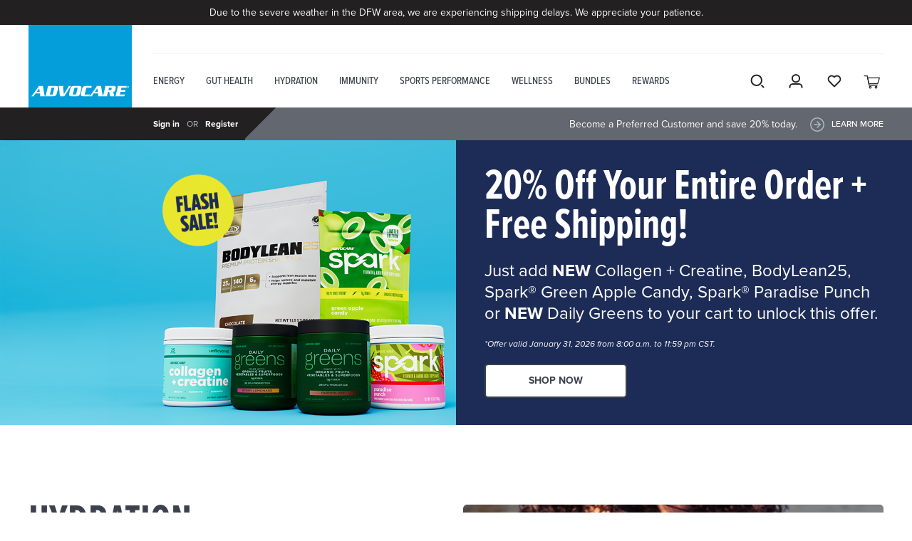

--- FILE ---
content_type: text/html;charset=UTF-8
request_url: https://www.advocare.com/home/?D=11117529
body_size: 52923
content:














<!DOCTYPE html>
<html
lang="en"
data-action="Home-Show"
data-querystring="D=11117529"
>
<head>
<meta charset="UTF-8"/>






<link rel="preconnect" href="https://edge.disstg.commercecloud.salesforce.com" crossorigin="anonymous" />
<link rel="dns-prefetch" href="https://edge.disstg.commercecloud.salesforce.com" />



<link rel="preconnect" href="https://cdn.cquotient.com" crossorigin="anonymous" />
<link rel="dns-prefetch" href="https://cdn.cquotient.com" />



<link rel="preconnect" href="https://api.cquotient.com" crossorigin="anonymous" />
<link rel="dns-prefetch" href="https://api.cquotient.com" />



<link rel="preconnect" href="https://www.google-analytics.com" crossorigin="anonymous" />
<link rel="dns-prefetch" href="https://www.google-analytics.com" />



<link rel="preconnect" href="https://www.googletagmanager.com" crossorigin="anonymous" />
<link rel="dns-prefetch" href="https://www.googletagmanager.com" />





<link rel="stylesheet" href="https://use.typekit.net/agb3vqh.css">
<script type="text/javascript" src="https://www.advocare.com/public/8680c5bf5f64590d77445e4bae37f16ab21f33546e5e"  ></script><script src="https://kit.fontawesome.com/c0a2215fe1.js" crossorigin="anonymous"></script>



<meta content="ie=edge" http-equiv="x-ua-compatible"/>
<meta content="width=device-width, initial-scale=1.0, maximum-scale=5.0" name="viewport"/>

<title>AdvoCare | Energy, Gut Health, Hydration and Immunity Products</title>

<meta name="title" content="AdvoCare | Energy, Gut Health, Hydration and Immunity Products"/>
<meta name="description" content="Elevate your everyday with products made for your energy, gut health, hydration, immunity and overall wellness goals. From delicious powdered drink mixes to powerful daily supplements, there&rsquo;s an AdvoCare&reg; product perfect for your routine."/>
<meta name="keywords" content="energy, wellness, gut health, hydration, immunity, wellness goals, daily supplements"/>

<meta name="robots" content="index,follow"/>


<!-- Ketch Tag -->
<script>!function(){window.semaphore=window.semaphore||[],window.ketch=function(){window.semaphore.push(arguments)};var e=document.createElement("script");e.type="text/javascript",e.src="https://global.ketchcdn.com/web/v3/config/advocare/website_smart_tag/boot.js",e.defer=e.async=!0,document.getElementsByTagName("head")[0].appendChild(e)}();</script>
<!-- Ketch Tag -->



<script crossorigin src="https://applepay.cdn-apple.com/jsapi/1.latest/apple-pay-sdk.js"></script>

































    


<link as="style" href="/on/demandware.static/Sites-adv-us-Site/-/en_US/v1769846517430/common-critical.css" rel="preload" />

<link
rel="stylesheet"
href="/on/demandware.static/Sites-adv-us-Site/-/en_US/v1769846517430/common-critical.css"
class="js-styles"


/>



<script> </script>



    


<link as="style" href="/on/demandware.static/Sites-adv-us-Site/-/en_US/v1769846517430/common-critical.css" rel="preload" />

<link
rel="stylesheet"
href="/on/demandware.static/Sites-adv-us-Site/-/en_US/v1769846517430/common-critical.css"
class="js-styles"


/>



<script> </script>





    


<link as="style" href="/on/demandware.static/Sites-adv-us-Site/-/en_US/v1769846517430/common.css" rel="preload" />

<link
rel="stylesheet"
href="/on/demandware.static/Sites-adv-us-Site/-/en_US/v1769846517430/common.css"
class="js-styles"
media="print" onload="if(media!=='all')media='all'"

/>

<noscript>
<link
rel="stylesheet"
href="/on/demandware.static/Sites-adv-us-Site/-/en_US/v1769846517430/common.css"

/>
</noscript>




    


<link as="style" href="/on/demandware.static/Sites-adv-us-Site/-/en_US/v1769846517430/hp.css" rel="preload" />

<link
rel="stylesheet"
href="/on/demandware.static/Sites-adv-us-Site/-/en_US/v1769846517430/hp.css"
class="js-styles"
media="print" onload="if(media!=='all')media='all'"

/>

<noscript>
<link
rel="stylesheet"
href="/on/demandware.static/Sites-adv-us-Site/-/en_US/v1769846517430/hp.css"

/>
</noscript>




    


<link as="style" href="/on/demandware.static/Sites-adv-us-Site/-/en_US/v1769846517430/page-designer.css" rel="preload" />

<link
rel="stylesheet"
href="/on/demandware.static/Sites-adv-us-Site/-/en_US/v1769846517430/page-designer.css"
class="js-styles"
media="print" onload="if(media!=='all')media='all'"

/>

<noscript>
<link
rel="stylesheet"
href="/on/demandware.static/Sites-adv-us-Site/-/en_US/v1769846517430/page-designer.css"

/>
</noscript>






    <link rel="prefetch" href="/on/demandware.static/Sites-adv-us-Site/-/en_US/v1769846517430/plp.css" as="style" />

    <link rel="prefetch" href="/on/demandware.static/Sites-adv-us-Site/-/en_US/v1769846517430/product.widgets.bundle.js" as="script" />

    <link rel="prefetch" href="/on/demandware.static/Sites-adv-us-Site/-/en_US/v1769846517430/search.widgets.bundle.js" as="script" />




<script>window.contexts = ["global","home"]</script>



<script>
    window.headInitTime = Date.now();

    window.tauData = window.tauData || {};
    window.tauData.currentSiteId = 'adv-us';
    window.tauData.currentSiteLocale = 'en_US';

    document.addEventListener('DOMContentLoaded', function () {
        window.domReadyTime = Date.now();
    }, { once: true });
    window.assetsStaticURL = '/on/demandware.static/Sites-adv-us-Site/-/en_US/v1769846517430/';
</script>


    
        <script async="async" src="/on/demandware.static/Sites-adv-us-Site/-/en_US/v1769846517430/app_advocare.js" crossorigin="anonymous"></script>
    

    
        <script async="async" src="//apps.bazaarvoice.com/deployments/advocare/sfcc/production/en_US/bv.js" crossorigin="anonymous"></script>
    




<link href="/on/demandware.static/Sites-adv-us-Site/-/default/dw37d9e50a/images/favicons/safari-pinned-tab.svg" rel="mask-icon"/>
<link href="/on/demandware.static/Sites-adv-us-Site/-/default/dw59d9c2b3/images/favicons/apple-icon.png" rel="apple-touch-icon"/>

    <link href="/on/demandware.static/Sites-adv-us-Site/-/default/dw887fe843/images/favicons/favicon-180x180.png" rel="apple-touch-icon" sizes="180x180"/>

    <link href="/on/demandware.static/Sites-adv-us-Site/-/default/dw60e61880/images/favicons/favicon-167x167.png" rel="apple-touch-icon" sizes="167x167"/>

    <link href="/on/demandware.static/Sites-adv-us-Site/-/default/dwdb37c458/images/favicons/favicon-152x152.png" rel="apple-touch-icon" sizes="152x152"/>


    <link href="/on/demandware.static/Sites-adv-us-Site/-/default/dwc91ef38f/images/favicons/favicon-196x196.png" rel="icon" sizes="196x196" type="image/png"/>

    <link href="/on/demandware.static/Sites-adv-us-Site/-/default/dw3a2443ff/images/favicons/favicon-96x96.png" rel="icon" sizes="96x96" type="image/png"/>

    <link href="/on/demandware.static/Sites-adv-us-Site/-/default/dw591fa123/images/favicons/favicon-32x32.png" rel="icon" sizes="32x32" type="image/png"/>

    <link href="/on/demandware.static/Sites-adv-us-Site/-/default/dwa6a965dc/images/favicons/favicon-16x16.png" rel="icon" sizes="16x16" type="image/png"/>

<link href="/on/demandware.static/Sites-adv-us-Site/-/default/dw9da4bc20/images/favicons/manifest.json" rel="manifest"/>
<meta content="#307fe2" name="theme-color"/>





    

    
        <script>
			var yotpoLoyaltyStaticContentURL = "https://cdn-widgetsrepository.yotpo.com/v1/loader/zx04Czh2NTr6teDV7c7-hw";
			(function e() {
				var e = document.createElement("script");
						e.type = "text/javascript",
						e.async = true,
						e.src = yotpoLoyaltyStaticContentURL;
				var t = document.getElementsByTagName("script")[1];
				t.parentNode.insertBefore(e, t)
			})();
	    </script>
    
    
        <script>
			var yotpoLoyaltySDKURL = "https://cdn-loyalty.yotpo.com/loader/zx04Czh2NTr6teDV7c7-hw.js";
			(function e() {
				var e = document.createElement("script");
						e.type = "text/javascript",
						e.async = true,
						e.src = yotpoLoyaltySDKURL;
				var t = document.getElementsByTagName("script")[1];
				t.parentNode.insertBefore(e, t)
			})();
	    </script>
    


<script type="text/javascript">
(function () {
if(!window.dataLayer) {
window.dataLayer = [];
}
window.dataLayer.push(JSON.parse("\u007b\"pageType\"\u003a\"other\"\u007d"));
})();
</script>

<script type="text/javascript">
(function () {
window.dataLayer.push(JSON.parse("\u007b\"loginStatus\"\u003a\"guest\"\u002c\"currencyCode\"\u003a\"USD\"\u002c\"customerType\"\u003a\"guest\"\u002c\"distributorNo\"\u003a\"11117529\"\u007d"));
})();
</script>


<!-- Google Tag Manager -->
<script>(function(w,d,s,l,i){w[l]=w[l]||[];w[l].push({'gtm.start':
new Date().getTime(),event:'gtm.js'});var f=d.getElementsByTagName(s)[0],
j=d.createElement(s),dl=l!='dataLayer'?'&l='+l:'';j.async=true;j.src=
'https://www.googletagmanager.com/gtm.js?id='+i+dl;f.parentNode.insertBefore(j,f);
})(window,document,'script','dataLayer','GTM-NMS2CDF');</script>
<!-- End Google Tag Manager -->




<script type="text/javascript">//<!--
/* <![CDATA[ (head-active_data.js) */
var dw = (window.dw || {});
dw.ac = {
    _analytics: null,
    _events: [],
    _category: "",
    _searchData: "",
    _anact: "",
    _anact_nohit_tag: "",
    _analytics_enabled: "true",
    _timeZone: "US/Central",
    _capture: function(configs) {
        if (Object.prototype.toString.call(configs) === "[object Array]") {
            configs.forEach(captureObject);
            return;
        }
        dw.ac._events.push(configs);
    },
	capture: function() { 
		dw.ac._capture(arguments);
		// send to CQ as well:
		if (window.CQuotient) {
			window.CQuotient.trackEventsFromAC(arguments);
		}
	},
    EV_PRD_SEARCHHIT: "searchhit",
    EV_PRD_DETAIL: "detail",
    EV_PRD_RECOMMENDATION: "recommendation",
    EV_PRD_SETPRODUCT: "setproduct",
    applyContext: function(context) {
        if (typeof context === "object" && context.hasOwnProperty("category")) {
        	dw.ac._category = context.category;
        }
        if (typeof context === "object" && context.hasOwnProperty("searchData")) {
        	dw.ac._searchData = context.searchData;
        }
    },
    setDWAnalytics: function(analytics) {
        dw.ac._analytics = analytics;
    },
    eventsIsEmpty: function() {
        return 0 == dw.ac._events.length;
    }
};
/* ]]> */
// -->
</script>
<script type="text/javascript">//<!--
/* <![CDATA[ (head-cquotient.js) */
var CQuotient = window.CQuotient = {};
CQuotient.clientId = 'bgff-adv-us';
CQuotient.realm = 'BGFF';
CQuotient.siteId = 'adv-us';
CQuotient.instanceType = 'prd';
CQuotient.locale = 'en_US';
CQuotient.fbPixelId = '1108527542597603';
CQuotient.activities = [];
CQuotient.cqcid='';
CQuotient.cquid='';
CQuotient.cqeid='';
CQuotient.cqlid='';
CQuotient.apiHost='api.cquotient.com';
/* Turn this on to test against Staging Einstein */
/* CQuotient.useTest= true; */
CQuotient.useTest = ('true' === 'false');
CQuotient.initFromCookies = function () {
	var ca = document.cookie.split(';');
	for(var i=0;i < ca.length;i++) {
	  var c = ca[i];
	  while (c.charAt(0)==' ') c = c.substring(1,c.length);
	  if (c.indexOf('cqcid=') == 0) {
		CQuotient.cqcid=c.substring('cqcid='.length,c.length);
	  } else if (c.indexOf('cquid=') == 0) {
		  var value = c.substring('cquid='.length,c.length);
		  if (value) {
		  	var split_value = value.split("|", 3);
		  	if (split_value.length > 0) {
			  CQuotient.cquid=split_value[0];
		  	}
		  	if (split_value.length > 1) {
			  CQuotient.cqeid=split_value[1];
		  	}
		  	if (split_value.length > 2) {
			  CQuotient.cqlid=split_value[2];
		  	}
		  }
	  }
	}
}
CQuotient.getCQCookieId = function () {
	if(window.CQuotient.cqcid == '')
		window.CQuotient.initFromCookies();
	return window.CQuotient.cqcid;
};
CQuotient.getCQUserId = function () {
	if(window.CQuotient.cquid == '')
		window.CQuotient.initFromCookies();
	return window.CQuotient.cquid;
};
CQuotient.getCQHashedEmail = function () {
	if(window.CQuotient.cqeid == '')
		window.CQuotient.initFromCookies();
	return window.CQuotient.cqeid;
};
CQuotient.getCQHashedLogin = function () {
	if(window.CQuotient.cqlid == '')
		window.CQuotient.initFromCookies();
	return window.CQuotient.cqlid;
};
CQuotient.trackEventsFromAC = function (/* Object or Array */ events) {
try {
	if (Object.prototype.toString.call(events) === "[object Array]") {
		events.forEach(_trackASingleCQEvent);
	} else {
		CQuotient._trackASingleCQEvent(events);
	}
} catch(err) {}
};
CQuotient._trackASingleCQEvent = function ( /* Object */ event) {
	if (event && event.id) {
		if (event.type === dw.ac.EV_PRD_DETAIL) {
			CQuotient.trackViewProduct( {id:'', alt_id: event.id, type: 'raw_sku'} );
		} // not handling the other dw.ac.* events currently
	}
};
CQuotient.trackViewProduct = function(/* Object */ cqParamData){
	var cq_params = {};
	cq_params.cookieId = CQuotient.getCQCookieId();
	cq_params.userId = CQuotient.getCQUserId();
	cq_params.emailId = CQuotient.getCQHashedEmail();
	cq_params.loginId = CQuotient.getCQHashedLogin();
	cq_params.product = cqParamData.product;
	cq_params.realm = cqParamData.realm;
	cq_params.siteId = cqParamData.siteId;
	cq_params.instanceType = cqParamData.instanceType;
	cq_params.locale = CQuotient.locale;
	
	if(CQuotient.sendActivity) {
		CQuotient.sendActivity(CQuotient.clientId, 'viewProduct', cq_params);
	} else {
		CQuotient.activities.push({activityType: 'viewProduct', parameters: cq_params});
	}
};
/* ]]> */
// -->
</script>
<!-- Demandware Apple Pay -->

<style type="text/css">ISAPPLEPAY{display:inline}.dw-apple-pay-button,.dw-apple-pay-button:hover,.dw-apple-pay-button:active{background-color:black;background-image:-webkit-named-image(apple-pay-logo-white);background-position:50% 50%;background-repeat:no-repeat;background-size:75% 60%;border-radius:5px;border:1px solid black;box-sizing:border-box;margin:5px auto;min-height:30px;min-width:100px;padding:0}
.dw-apple-pay-button:after{content:'Apple Pay';visibility:hidden}.dw-apple-pay-button.dw-apple-pay-logo-white{background-color:white;border-color:white;background-image:-webkit-named-image(apple-pay-logo-black);color:black}.dw-apple-pay-button.dw-apple-pay-logo-white.dw-apple-pay-border{border-color:black}</style>


    
        
            <script type="application/ld+json">
                {"@context":"http://schema.org/","@type":"WebSite","name":"AdvoCare US","url":"https://www.advocare.com/","potentialAction":{"@context":"http://schema.org/","@type":"SearchAction","query-input":"required name=search_term","target":"https://www.advocare.com/search/?q={search_term}"}}
            </script>
        
            <script type="application/ld+json">
                {"@context":"http://schema.org/","@type":"Organization","name":"AdvoCare US","logo":"https://www.advocare.com/on/demandware.static/Sites-adv-us-Site/-/default/dw43f9a41d/images/logo.png","url":"https://www.advocare.com/"}
            </script>
        
    


</head>
<body
class="l-page "
data-widget="focusHighlighter"
data-event-keyup="handleKeyup"
data-event-click="handleClick"
>
<div class="l-page l-page-wrapper">
<noscript><iframe src="https://www.googletagmanager.com/ns.html?id=GTM-NMS2CDF" height="0" width="0" style="display: none; visibility: hidden;" aria-hidden="true" data-acsb-hidden="true"></iframe></noscript>
<svg height="0" width="0" style="position:absolute" viewBox="0 0 0 0" xmlns="http://www.w3.org/2000/svg">
    <!-- viewBox="0 0 12 12"-->
    <symbol id="close">
        <path fill="currentColor" d="m0.515,0.515c0.39,-0.39 1.023,-0.39 1.414,0l7.071,7.07l7.071,-7.07c0.39,-0.39 1.024,-0.39 1.414,0c0.39,0.39 0.39,1.023 0,1.414l-7.07,7.071l7.07,7.071c0.39,0.39 0.39,1.024 0,1.414c-0.39,0.39 -1.023,0.39 -1.414,0l-7.071,-7.07l-7.071,7.07c-0.39,0.39 -1.024,0.39 -1.414,0c-0.39,-0.39 -0.39,-1.023 0,-1.414l7.07,-7.071l-7.07,-7.071c-0.39,-0.39 -0.39,-1.024 0,-1.414z"></path>
    </symbol>
    <symbol id="arrow-back">
        <path fill="currentColor" d='m7.828828,0.721626c0.39,-0.39 1.024,-0.39 1.414,0c0.39,0.39 0.39,1.024 0,1.414l-6.364,6.364l6.364,6.364c0.39,0.39 0.39,1.024 0,1.414c-0.39,0.391 -1.023,0.391 -1.414,0l-7.07,-7.07c-0.364,-0.363 -0.39,-0.935 -0.079,-1.328l0.078,-0.087l7.071,-7.07l0,-0.001z'></path>
    </symbol>
    <symbol id="arrow-forward-small" viewBox="0 0 24 24">
        <path fill="currentColor" d='M11.568 11.001l-9.035 8.614a1.525 1.525 0 0 1-2.081 0 1.357 1.357 0 0 1 0-1.984l7.994-7.621L.452 2.388a1.357 1.357 0 0 1 0-1.983 1.523 1.523 0 0 1 2.081 0l9.035 8.613c.287.274.431.632.431.992 0 .358-.144.718-.431.991z'></path>
    </symbol>
    <symbol id="arrow-down-small" viewBox="0 0 10 6">
        <path fill="currentColor" d="M5 6c-.256 0-.512-.098-.707-.293l-4-4c-.39-.39-.39-1.023 0-1.414.391-.39 1.023-.39 1.414 0l3.305 3.305L8.305.418c.4-.383 1.03-.372 1.414.025.384.397.373 1.031-.024 1.414l-4 3.862C5.5 5.907 5.25 6 5 6"></path>
    </symbol>
    <!-- 0 0 16.476 15.677 shape from 0.0 -->
    <symbol id="star">
        <path d="m13.344 15.662-5.0953-2.6691-5.0873 2.6842 0.96393-5.6707-4.1249-4.0089 5.691-0.83558 2.538-5.1618 2.5533 5.1543 5.6935 0.81868-4.113 4.0211z"></path>
    </symbol>
    <!-- 0 0 16.476 15.677 shape from 0.0 -->
    <symbol id="star-half">
        <path class="b-rating-empty" d="m13.344 15.662-5.0953-2.6691-5.0873 2.6842 0.96393-5.6707-4.1249-4.0089 5.691-0.83558 2.538-5.1618 2.5533 5.1543 5.6935 0.81868-4.113 4.0211z"></path>
        <path class="b-rating-filled" d="m8.1348 0.19141-2.4434 4.9707-5.6914 0.83594 4.125 4.0078-0.96484 5.6719 4.9746-2.625v-12.861z"></path>
    </symbol>
    <symbol id="heart">
        <path fill-rule="evenodd" stroke="currentColor" stroke-width="2" d="M8.5 1.5C4.356 1.5 1 4.857 1 9.003.898 17.092 16 27.5 16 27.5S31.107 17.088 31 9c0-4.147-3.36-7.5-7.5-7.5-3.39 0-6.256 2.26-7.184 5.348-.206.684-.316 1.41-.316 2.159C16 4.872 12.644 1.5 8.5 1.5z"/>
    </symbol>
</svg>


<a href="#maincontent" class="b-skip_to" rel="nofollow">
    <span class="b-skip_to-text">Skip to Content (Press Enter)</span>
</a>
<a href="#footercontent" class="b-skip_to" rel="nofollow">
    <span class="b-skip_to-text">Skip to Footer (Press Enter)</span>
</a>

<script type="text/javascript">
var isDashboardEnabled = '';
var isStandaloneEnabled = '';
</script>












<div id="js-disabled">
    <noscript>
        <div class="b-header_message m-error" role="alert">
            <div class="b-header_message-inner">
                

    
    

    
	
	<div class="content-asset"><!-- dwMarker="content" dwContentID="cc2c8eaa072c0c4d1d0973f680" -->
		Your browser does not have JS enabled, you are still able to browse the website but you wont's be able to access advanced features such as editing or logging in.
	</div> <!-- End content-asset -->





            </div>
        </div>
    </noscript>
</div>


<script>
    document.getElementById('js-disabled').style.display = 'none';
</script>

<div class="b-header_message m-error" id="js-outdated-browser" hidden="hidden" role="alert">
    <div class="b-header_message-inner">
        

    




    </div>
</div>


<script>
    if (typeof Symbol === 'undefined') {
        document.getElementById('js-outdated-browser').style.display = 'block';
    }
</script>

<div class="b-header_message m-error" role="alert" id="cookies-error-message" style="display:none;">
    <div class="b-header_message-inner">
        

    
    

    
	
	<div class="content-asset"><!-- dwMarker="content" dwContentID="511dc6123cc6caf83c4571f1f9" -->
		Your browser is currently set to not accept cookies. To experience the full world of AdvoСare, please enablethese or check whether another program is blocking them. By enabling them, you are agreeing to our <a href="https://www.advocare.com/my-help-center/customer-service/privacy-policy/privacy-policy.html" target="_blank" rel="noreferrer">Cookie Policy</a>

                <a class="b-header_message-close" href="${#}">
                    <svg xmlns="http://www.w3.org/2000/svg" width="14" height="14" version="1.1" style="">
                        <rect id="backgroundrect" width="100%" height="100%" x="0" y="0" fill="none" stroke="none" class="" style=""/>
                        <g class="currentLayer" style="">
                            <title>Layer 1</title>
                            <path d="m0.22109145262448482,0.23299324984314163 c0.29478903830051434,-0.31065752248307615 0.773254323542118,-0.31065752248307615 1.0687992311716081,0 l5.344752025187016,5.631663292193199 l5.344752025187016,-5.631663292193199 c0.29478903830051434,-0.31065752248307615 0.7740101928710935,-0.31065752248307615 1.0687992311716081,0 c0.29478903830051434,0.31065752248307615 0.29478903830051434,0.8148785782056075 0,1.12633265843864 l-5.34399615585804,5.632459849943156 l5.34399615585804,5.632459849943156 c0.29478903830051434,0.31065752248307615 0.29478903830051434,0.8156751359555641 0,1.12633265843864 c-0.29478903830051434,0.31065752248307615 -0.773254323542118,0.31065752248307615 -1.0687992311716081,0 l-5.344752025187016,-5.631663292193199 l-5.344752025187016,5.631663292193199 c-0.29478903830051434,0.31065752248307615 -0.7740101928710935,0.31065752248307615 -1.0687992311716081,0 c-0.29478903830051434,-0.31065752248307615 -0.29478903830051434,-0.8148785782056075 0,-1.12633265843864 l5.34399615585804,-5.632459849943156 l-5.34399615585804,-5.632459849943156 c-0.29478903830051434,-0.31065752248307615 -0.29478903830051434,-0.8156751359555641 0,-1.12633265843864 z" fill="currentColor" fill-rule="evenodd" id="svg_1" class=""/>
                        </g>
                    </svg>
                </a>
	</div> <!-- End content-asset -->





    </div>
</div>

<script>
    if (!navigator.cookieEnabled) {
        document.getElementById('cookies-error-message').style.display = 'block';
    }
</script>

<div class="b-header_utility" role="banner">
    <div class="b-header_utility-inner">
        <div class="b-header_utility-item m-promo_slot">
            
	 


	<div class="html-slot-container">
    
        
            <p style="text-align: center;">Due to the severe weather in the DFW area, we are experiencing shipping delays. We appreciate your patience.</p>
        
    
</div>
 
	
        </div>
    </div>
</div>

<div class="b-header-divider" data-widget="stickyHeader"></div>
<header
    data-widget="contextLoader"
    data-get-discount-level-url="/on/demandware.store/Sites-adv-us-Site/en_US/Account-GetMemberDiscount"
    data-context="header"
    data-init-on-load="loadContext"
    class="l-header"
    id="page-head"
    aria-label="Site header"
    data-tau-unique="header"
>
    <div class="l-header-wrapper">
        <div class="l-header-inner">
            <div class="l-header-left b-header_actions">
                <div class="b-header_actions-item m-hamburger">
                    <button
    id="main-navigation-toggle"
    class="b-header_button"
    type="button"
    aria-controls="main-navigation"
    aria-haspopup="true"
    aria-expanded="false"
    title="Show navigation"
    data-widget="menuPanelToggle"
    data-event-click.prevent="onClick"
    data-event-keydown="handleKeydown"
    data-tau="header_hamburger"
>
    <svg xmlns="http://www.w3.org/2000/svg" width="28" height="20" viewBox="0 0 28 20">
    <g fill-rule="evenodd">
        <path d="M0 0H28V2H0zM0 9H28V11H0zM0 18H28V20H0z"/>
    </g>
</svg>

</button>

                </div>
                <div class="b-header_actions-item m-search m-mobile" role="search">
                    <button
    class="b-search_toggle"
    data-widget="emitBusEvent"
    data-bus-event-type="page.show.searchbox"
    data-event-click.prevent="emitBusEvent"
    data-tau="header_search"
    type="button"
    aria-haspopup="true"
    aria-label="Search"
    title="Search"
>
    <span class="b-search_toggle-icon">
        <svg id="icon_search" data-name="icon / search" xmlns="http://www.w3.org/2000/svg" width="30" height="30" viewBox="0 0 30 30">
  <path id="Path_10" data-name="Path 10" d="M0,0H30V30H0Z" fill="none"/>
  <g id="Group_2" data-name="Group 2" transform="translate(6.563 6.563)">
    <circle id="Ellipse_1" data-name="Ellipse 1" cx="7.232" cy="7.232" r="7.232" fill="none" stroke="#3c414b" stroke-linecap="round" stroke-linejoin="round" stroke-width="2"/>
    <line id="Line_1" data-name="Line 1" x1="2.411" y1="2.411" transform="translate(14.464 14.464)" fill="none" stroke="#3c414b" stroke-linecap="round" stroke-linejoin="round" stroke-width="2"/>
  </g>
</svg>

    </span>
    Search
</button>

                </div>
                <div class="l-header_logo">
                    <a
    class="b-logo"
    href="/home/"
    title="Home page"
    data-tau="logo"
>
    

    
    

    
	
	<div class="content-asset"><!-- dwMarker="content" dwContentID="3188b7abcd856140b5310a970e" -->
		<svg width="145" height="78" viewBox="0 0 145 78" fill="none" xmlns="http://www.w3.org/2000/svg">
<rect width="145" height="78" fill="#049FDA"></rect>
<path d="M15.8699 62.21C16.2699 61.67 16.3399 61.58 16.4199 61.26C16.5099 60.92 16.5399 60.49 16.4899 60.18L16.1599 58.33H9.83994L8.37994 60.31C8.17994 60.58 8.03994 60.87 7.95994 61.16C7.83994 61.66 7.84994 61.7 8.01994 62.2H3.93994C5.06994 61.1 5.43994 60.69 6.22994 59.59L14.2099 48.6L13.7799 47.79H20.2899L22.3199 60.22C22.4499 60.96 22.7299 61.66 23.0899 62.2H15.8599L15.8699 62.21ZM11.5599 55.95H15.8199L14.9799 51.08L11.5599 55.95Z" fill="white"></path>
<path d="M41.3697 51.89L39.8197 58.1C39.0897 61.03 37.7197 62.2 34.6597 62.2H23.4697C23.8797 61.64 24.1997 61.1 24.5397 59.72L26.8997 50.27C27.2397 48.89 27.1997 48.36 27.0697 47.79H38.2597C41.3197 47.79 42.1097 48.96 41.3797 51.89H41.3697ZM35.2597 50.18H32.3997L29.9997 59.82H32.8597C33.7597 59.82 33.9497 59.62 34.1897 58.65L36.0097 51.35C36.2497 50.38 36.1697 50.18 35.2697 50.18H35.2597Z" fill="white"></path>
<path d="M67.9501 62.2098H59.7101C57.3701 62.2098 56.3401 61.0798 57.1201 57.9698L58.6001 52.0298C59.3701 48.9198 60.9601 47.7998 63.3001 47.7998H71.5401C73.8801 47.7998 74.9101 48.9298 74.1301 52.0298L72.6501 57.9698C71.8801 61.0798 70.2901 62.2098 67.9501 62.2098ZM68.0201 50.1798H65.6401C64.9101 50.1798 64.5001 50.3998 64.3301 51.0998L62.3901 58.8898C62.2101 59.5898 62.5201 59.8198 63.2401 59.8198H65.6301C66.3501 59.8198 66.7701 59.5998 66.9401 58.8898L68.8801 51.0998C69.0601 50.4098 68.7501 50.1798 68.0301 50.1798H68.0201Z" fill="white"></path>
<path d="M118.89 55.95L119.84 60C120.06 60.92 120.14 61.66 120.48 62.21H114.33L113.28 55.95H111.59L110.64 59.73C110.3 61.1 110.34 61.65 110.47 62.21H97.3897C97.7897 61.67 97.8597 61.58 97.9397 61.26C98.0197 60.92 98.0597 60.49 98.0097 60.18L97.6797 58.33H91.3497L89.8897 60.31C89.6897 60.58 89.5497 60.87 89.4797 61.16C89.3497 61.66 89.3597 61.7 89.5397 62.2H85.4697C86.5997 61.1 86.9697 60.69 87.7597 59.59L95.7497 48.6L95.3197 47.79H101.83L103.86 60.22C103.96 60.78 104.14 61.31 104.38 61.77C104.66 61.32 104.9 60.75 105.16 59.72L107.52 50.27C107.86 48.89 107.82 48.36 107.55 47.79H119.39C121.91 47.79 122.94 48.56 122.34 50.97L121.67 53.62C121.14 55.74 120.08 55.85 118.89 55.94V55.95ZM93.0897 55.95H97.3397L96.5097 51.08L93.0897 55.95ZM116.14 50.18H113.03L112.19 53.56H115.3C116 53.56 116.23 53.45 116.4 52.75L116.84 50.99C117.01 50.29 116.84 50.18 116.14 50.18Z" fill="white"></path>
<path d="M50.3199 62.2098H44.1699L42.6799 49.1298C42.6199 48.5398 42.4099 48.1398 42.1299 47.7998H48.9799C48.8399 48.0898 48.7399 48.3198 48.6699 48.5898C48.5099 49.2198 48.5599 49.7398 48.6499 50.4598L49.6399 59.1498L55.1799 50.4598C55.6299 49.7398 55.9399 49.2198 56.0999 48.5898C56.1699 48.3198 56.1799 48.0898 56.1899 47.7998H59.8999C59.3299 48.2798 58.6899 49.0198 57.8099 50.4098L50.3199 62.2098Z" fill="white"></path>
<path d="M85.2001 62.2098H76.3301C73.9901 62.2098 72.9701 61.0798 73.7401 57.9698L75.2201 52.0298C76.0001 48.9198 77.5801 47.7998 79.9201 47.7998H88.5701L88.3101 50.5698C87.7601 50.3498 87.2601 50.1898 86.2001 50.1898H82.2601C81.5401 50.1898 81.1201 50.4098 80.9501 51.1098L79.0001 58.8998C78.8301 59.5998 79.1401 59.8298 79.8501 59.8298H82.9601C85.1701 59.8298 85.5701 59.6698 86.4001 59.2898L85.2001 62.2198V62.2098Z" fill="white"></path>
<path d="M137.44 50.5598C136.9 50.3798 136.32 50.1798 135.04 50.1798H130.56L129.72 53.5598H133.64C134.9 53.5598 135.58 53.3598 136.22 53.1798L135.43 56.3298C134.89 56.1498 134.31 55.9498 133.05 55.9498H129.13L128.17 59.8198H132.95C134.23 59.8198 134.91 59.6198 135.52 59.4398L134.34 62.2098H121.64C122.05 61.6498 122.36 61.1098 122.7 59.7298L125.06 50.2798C125.4 48.8998 125.36 48.3698 125.23 47.7998H137.7L137.46 50.5698L137.44 50.5598Z" fill="white"></path>
<path d="M139.9 48.9198C139.9 49.0598 139.76 49.1198 139.58 49.1198H139.43V48.7198C139.43 48.7198 139.52 48.6998 139.61 48.6998C139.81 48.6998 139.91 48.7798 139.91 48.9098L139.9 48.9198ZM141.06 49.1798C141.06 48.4098 140.44 47.7998 139.65 47.7998C138.86 47.7998 138.22 48.4198 138.22 49.1798C138.22 49.9398 138.85 50.5698 139.65 50.5698C140.45 50.5698 141.07 49.9598 141.07 49.1798H141.06ZM140.7 49.1798C140.7 49.7998 140.25 50.2898 139.64 50.2898C139.02 50.2898 138.56 49.7998 138.56 49.1798C138.56 48.5598 139.02 48.0698 139.62 48.0698C140.24 48.0698 140.68 48.5698 140.68 49.1798H140.7ZM140.32 49.8998C140.32 49.8998 140.26 49.7698 140.22 49.5598C140.18 49.3698 140.1 49.2598 139.97 49.2198V49.1998C140.14 49.1498 140.26 49.0298 140.26 48.8698C140.26 48.7398 140.2 48.6298 140.13 48.5698C140.03 48.4998 139.91 48.4598 139.65 48.4598C139.42 48.4598 139.24 48.4898 139.12 48.5098V49.8898H139.44V49.3398H139.59C139.77 49.3398 139.85 49.4098 139.88 49.5598C139.92 49.7198 139.95 49.8398 139.99 49.8898H140.34L140.32 49.8998Z" fill="white"></path>
</svg>
	</div> <!-- End content-asset -->





</a>

                </div>
            </div>
            <div class="l-header-right">
                <div class="l-header-top">
                    <div class="b-header_actions">
                        <div class="b-header_actions-item m-locale">
                        </div>
                    </div>
                </div>
                <div class="l-header-bottom" role="navigation">
                    
<div data-context="header" class="b-menu_panel">
<div
    id="navigation"
    data-widget.md.sm="menuPanel"
    data-panel-items-count="3"
    data-event-click.sm.md="closeOnBackdrop"
    data-event-keydown.sm.md="handleKeydown"
>
    <div
        data-ref="dialog"
        aria-labelledby="main-navigation-toggle"
        class="b-menu_panel-inner"
        data-event-touchstart.sm.md="handleTouchStart"
    >
        <div data-ref="panelContainer" class="b-menu_subpanel m-active_level_1"
            data-event-transitionstart.sm.md.prevent="transitionStart"
            data-event-transitionend.sm.md.prevent="transitionEnd"
        >
            <div class="b-menu_subpanel-container m-level_1">
                <div class="b-menu_panel-head">
                    <button
                        aria-hidden="true"
                        class="b-menu_panel-close"
                        title="Close"
                        type="button"
                        data-event-click.sm.md.prevent="closePanel"
                        data-tau="hamburger_close"
                        tabindex="-1"
                        data-acsb-clickable="true" 
                        data-acsb-navigable="true" 
                        data-acsb-now-navigable="false" 
                        data-custom-button-processed="true"
                    >
                        <svg width="18" height="18" version="1.1" xmlns="http://www.w3.org/2000/svg">
    <path d="m0.515,0.515c0.39,-0.39 1.023,-0.39 1.414,0l7.071,7.07l7.071,-7.07c0.39,-0.39 1.024,-0.39 1.414,0c0.39,0.39 0.39,1.023 0,1.414l-7.07,7.071l7.07,7.071c0.39,0.39 0.39,1.024 0,1.414c-0.39,0.39 -1.023,0.39 -1.414,0l-7.071,-7.07l-7.071,7.07c-0.39,0.39 -1.024,0.39 -1.414,0c-0.39,-0.39 -0.39,-1.023 0,-1.414l7.07,-7.071l-7.07,-7.071c-0.39,-0.39 -0.39,-1.024 0,-1.414z" fill="currentColor" fill-rule="evenodd"/>
</svg>

                    </button>
                </div>
                <div class="b-menu_bar" data-ref="stickyMenuBar">
                    <nav
                        class="b-menu_bar-container"
                        data-tau="main_menu"
                        aria-label="Main menu"
                        itemscope
                        itemtype="http://www.schema.org/SiteNavigationElement"
                        role="navigation"
                    >
                        <div class="b-logo_sticky">
                            <a
    class="b-logo"
    href="/home/"
    title="Home page"
    data-tau="logo"
>
    

    
    

    
	
	<div class="content-asset"><!-- dwMarker="content" dwContentID="3188b7abcd856140b5310a970e" -->
		<svg width="145" height="78" viewBox="0 0 145 78" fill="none" xmlns="http://www.w3.org/2000/svg">
<rect width="145" height="78" fill="#049FDA"></rect>
<path d="M15.8699 62.21C16.2699 61.67 16.3399 61.58 16.4199 61.26C16.5099 60.92 16.5399 60.49 16.4899 60.18L16.1599 58.33H9.83994L8.37994 60.31C8.17994 60.58 8.03994 60.87 7.95994 61.16C7.83994 61.66 7.84994 61.7 8.01994 62.2H3.93994C5.06994 61.1 5.43994 60.69 6.22994 59.59L14.2099 48.6L13.7799 47.79H20.2899L22.3199 60.22C22.4499 60.96 22.7299 61.66 23.0899 62.2H15.8599L15.8699 62.21ZM11.5599 55.95H15.8199L14.9799 51.08L11.5599 55.95Z" fill="white"></path>
<path d="M41.3697 51.89L39.8197 58.1C39.0897 61.03 37.7197 62.2 34.6597 62.2H23.4697C23.8797 61.64 24.1997 61.1 24.5397 59.72L26.8997 50.27C27.2397 48.89 27.1997 48.36 27.0697 47.79H38.2597C41.3197 47.79 42.1097 48.96 41.3797 51.89H41.3697ZM35.2597 50.18H32.3997L29.9997 59.82H32.8597C33.7597 59.82 33.9497 59.62 34.1897 58.65L36.0097 51.35C36.2497 50.38 36.1697 50.18 35.2697 50.18H35.2597Z" fill="white"></path>
<path d="M67.9501 62.2098H59.7101C57.3701 62.2098 56.3401 61.0798 57.1201 57.9698L58.6001 52.0298C59.3701 48.9198 60.9601 47.7998 63.3001 47.7998H71.5401C73.8801 47.7998 74.9101 48.9298 74.1301 52.0298L72.6501 57.9698C71.8801 61.0798 70.2901 62.2098 67.9501 62.2098ZM68.0201 50.1798H65.6401C64.9101 50.1798 64.5001 50.3998 64.3301 51.0998L62.3901 58.8898C62.2101 59.5898 62.5201 59.8198 63.2401 59.8198H65.6301C66.3501 59.8198 66.7701 59.5998 66.9401 58.8898L68.8801 51.0998C69.0601 50.4098 68.7501 50.1798 68.0301 50.1798H68.0201Z" fill="white"></path>
<path d="M118.89 55.95L119.84 60C120.06 60.92 120.14 61.66 120.48 62.21H114.33L113.28 55.95H111.59L110.64 59.73C110.3 61.1 110.34 61.65 110.47 62.21H97.3897C97.7897 61.67 97.8597 61.58 97.9397 61.26C98.0197 60.92 98.0597 60.49 98.0097 60.18L97.6797 58.33H91.3497L89.8897 60.31C89.6897 60.58 89.5497 60.87 89.4797 61.16C89.3497 61.66 89.3597 61.7 89.5397 62.2H85.4697C86.5997 61.1 86.9697 60.69 87.7597 59.59L95.7497 48.6L95.3197 47.79H101.83L103.86 60.22C103.96 60.78 104.14 61.31 104.38 61.77C104.66 61.32 104.9 60.75 105.16 59.72L107.52 50.27C107.86 48.89 107.82 48.36 107.55 47.79H119.39C121.91 47.79 122.94 48.56 122.34 50.97L121.67 53.62C121.14 55.74 120.08 55.85 118.89 55.94V55.95ZM93.0897 55.95H97.3397L96.5097 51.08L93.0897 55.95ZM116.14 50.18H113.03L112.19 53.56H115.3C116 53.56 116.23 53.45 116.4 52.75L116.84 50.99C117.01 50.29 116.84 50.18 116.14 50.18Z" fill="white"></path>
<path d="M50.3199 62.2098H44.1699L42.6799 49.1298C42.6199 48.5398 42.4099 48.1398 42.1299 47.7998H48.9799C48.8399 48.0898 48.7399 48.3198 48.6699 48.5898C48.5099 49.2198 48.5599 49.7398 48.6499 50.4598L49.6399 59.1498L55.1799 50.4598C55.6299 49.7398 55.9399 49.2198 56.0999 48.5898C56.1699 48.3198 56.1799 48.0898 56.1899 47.7998H59.8999C59.3299 48.2798 58.6899 49.0198 57.8099 50.4098L50.3199 62.2098Z" fill="white"></path>
<path d="M85.2001 62.2098H76.3301C73.9901 62.2098 72.9701 61.0798 73.7401 57.9698L75.2201 52.0298C76.0001 48.9198 77.5801 47.7998 79.9201 47.7998H88.5701L88.3101 50.5698C87.7601 50.3498 87.2601 50.1898 86.2001 50.1898H82.2601C81.5401 50.1898 81.1201 50.4098 80.9501 51.1098L79.0001 58.8998C78.8301 59.5998 79.1401 59.8298 79.8501 59.8298H82.9601C85.1701 59.8298 85.5701 59.6698 86.4001 59.2898L85.2001 62.2198V62.2098Z" fill="white"></path>
<path d="M137.44 50.5598C136.9 50.3798 136.32 50.1798 135.04 50.1798H130.56L129.72 53.5598H133.64C134.9 53.5598 135.58 53.3598 136.22 53.1798L135.43 56.3298C134.89 56.1498 134.31 55.9498 133.05 55.9498H129.13L128.17 59.8198H132.95C134.23 59.8198 134.91 59.6198 135.52 59.4398L134.34 62.2098H121.64C122.05 61.6498 122.36 61.1098 122.7 59.7298L125.06 50.2798C125.4 48.8998 125.36 48.3698 125.23 47.7998H137.7L137.46 50.5698L137.44 50.5598Z" fill="white"></path>
<path d="M139.9 48.9198C139.9 49.0598 139.76 49.1198 139.58 49.1198H139.43V48.7198C139.43 48.7198 139.52 48.6998 139.61 48.6998C139.81 48.6998 139.91 48.7798 139.91 48.9098L139.9 48.9198ZM141.06 49.1798C141.06 48.4098 140.44 47.7998 139.65 47.7998C138.86 47.7998 138.22 48.4198 138.22 49.1798C138.22 49.9398 138.85 50.5698 139.65 50.5698C140.45 50.5698 141.07 49.9598 141.07 49.1798H141.06ZM140.7 49.1798C140.7 49.7998 140.25 50.2898 139.64 50.2898C139.02 50.2898 138.56 49.7998 138.56 49.1798C138.56 48.5598 139.02 48.0698 139.62 48.0698C140.24 48.0698 140.68 48.5698 140.68 49.1798H140.7ZM140.32 49.8998C140.32 49.8998 140.26 49.7698 140.22 49.5598C140.18 49.3698 140.1 49.2598 139.97 49.2198V49.1998C140.14 49.1498 140.26 49.0298 140.26 48.8698C140.26 48.7398 140.2 48.6298 140.13 48.5698C140.03 48.4998 139.91 48.4598 139.65 48.4598C139.42 48.4598 139.24 48.4898 139.12 48.5098V49.8898H139.44V49.3398H139.59C139.77 49.3398 139.85 49.4098 139.88 49.5598C139.92 49.7198 139.95 49.8398 139.99 49.8898H140.34L140.32 49.8998Z" fill="white"></path>
</svg>
	</div> <!-- End content-asset -->





</a>

                        </div>
                        <ul
                            id="main-menu"
                            class="b-menu_bar-inner"
                            data-widget.lg.xl="megaMenu"
                            data-event-keydown.lg.xl="handleKeydown"
                            role="menubar"
                        >
                            
                                
                                    
                                        
                                        <li
                                            role="none"
                                            class="b-menu_bar-item"
                                            data-widget.lg.xl="menuBarItem"
                                            data-widget.sm.md="hamburgerMenuItem"
                                            data-event-keydown="handleKeydown"
                                            data-event-mouseenter.lg.xl="mouseEnter"
                                            data-event-mouseleave.lg.xl="mouseLeave"
                                        >
                                            
                                                <a
                                                    role="menuitem"
                                                    class="b-menu_bar-link m-custom_menu  "
                                                    aria-label="Energy"
                                                    aria-haspopup="false"
                                                    itemprop="url name"
                                                    tabindex="0"
                                                    href="/energy/"
                                                    data-ref="itemLink"
                                                    data-event-keydown="handleKeydown"
                                                    data-event-click="handleClick"
                                                    data-is-custom-menu-html="true"
                                                    data-tau="menu_item_level1_energy"
                                                >
                                                    Energy

                                                    <span class="b-menu_item-link_icon">
                                                        <svg role="presentation" width="14" height="14" focusable="false">
    <path fill="currentColor" d='M11.568 11.001l-9.035 8.614a1.525 1.525 0 0 1-2.081 0 1.357 1.357 0 0 1 0-1.984l7.994-7.621L.452 2.388a1.357 1.357 0 0 1 0-1.983 1.523 1.523 0 0 1 2.081 0l9.035 8.613c.287.274.431.632.431.992 0 .358-.144.718-.431.991z'></path>
</svg>

                                                    </span>
                                                </a>
                                            
                                            
                                            
                                            <div
                                                role="menu"
                                                class="b-menu_bar-flyout b-menu_subpanel-content m-level_2_content acsb-hidden"
                                                aria-label="Energy"
                                                data-ref="submenu"
                                                aria-hidden="true"
                                                data-acsb-hidden="true" 
                                                data-acsb-dropdown="a9w716tqxmpb"
                                            >
                                            
                                                
                                                    
	 


	



<!-- dwMarker="content" dwContentID="f31256465230dec9e9b877c99c" -->
<div class="b-mega_menu">
<div class="b-mega_menu-left">
<div class="b-mega_menu-image"><a href="https://www.advocare.com/energy/"><img alt="A hand holding up a bag of Spark Fruit Punch." src="https://www.advocare.com/on/demandware.static/-/Library-Sites-adv-content-global/default/dw60d165c9/images/global/megamenu/main/MM_Energy_Summer24.png" title="" loading="lazy" /></a></div>

<div class="b-mega_menu-body"><!-- Below is placeholder for mega-nav title -->
<div class="b-mega_menu-title">&nbsp;</div>


<div data-widget="menuBarItem" role="none"><a class="b-mega_menu-category_name" data-ref="itemLink" href="https://www.advocare.com/energy/">Energy</a></div>
<!-- Below is placeholder for mega-nav subtitle 
			<div class="b-mega_menu-subtitle">&nbsp;</div>
			-->

<div class="b-mega_menu-description"> Sustained energy powered by caffeine, amino acids & B vitamins. No crash, no jitters. Just clean, steady fuel for focus & drive.*<br>
	<br>
Elevate your everyday with the energy you need, when you need it.</div>

<div data-widget="menuBarItem" role="none"><a class="b-mega_menu-button b-button" data-ref="itemLink" href="https://www.advocare.com/energy/">Shop All Energy</a></div>
</div>
</div>

<div class="b-mega_menu-right">
<div class="b-mega_menu-category_featured_title">Featured Products</div>

<div class="b-mega_menu-product">
<div class="b-mega_menu-product_image"><a href="https://www.advocare.com/advocare-spark/A7093.html"><img alt="Spark® Fruit Punch" src="https://www.advocare.com/on/demandware.static/-/Library-Sites-adv-content-global/default/dw41199ea4/images/global/megamenu/spark-fruit-punch-can-mm.png" title="" loading="lazy" /></a></div>

<div class="b-mega_menu-product_body" style="max-width: 15rem;">
<div data-widget="menuBarItem" role="none"><a class="b-mega_menu-product_title" data-ref="itemLink" href="https://www.advocare.com/advocare-spark/A7093.html">Spark®</a></div>

<div data-widget="menuBarItem" role="none"><a class="b-mega_menu-product_body" data-ref="itemLink" href="https://www.advocare.com/advocare-spark/A7093.html">Feel-good energy + focus* in a bold, 0g sugar energy drink mix with 120 mg caffeine, choline & B vitamins. For adults 18+.</a></div>

<div data-widget="menuBarItem" role="none"><a class="b-mega_menu-product_link" data-ref="itemLink" href="https://www.advocare.com/advocare-spark/A7093.html">Shop Spark</a></div>
</div>
</div>

<div class="b-mega_menu-product">
<div class="b-mega_menu-product_image"><a href="https://www.advocare.com/advocare-slim/T1063.html"><img alt="AdvoCare Slim® Mixed Berry gusset bag" src="https://www.advocare.com/on/demandware.static/-/Library-Sites-adv-content-global/default/dwa37bd9e2/images/global/megamenu/Slim-mb-mm.png" title="" loading="lazy" /></a></div>

<div class="b-mega_menu-product_body" style="max-width: 15rem;">
<div data-widget="menuBarItem" role="none"><a class="b-mega_menu-product_title" data-ref="itemLink" href="https://www.advocare.com/advocare-slim/T1063.html">AdvoCare Slim®</a></div>

<div data-widget="menuBarItem" role="none"><a class="b-mega_menu-product_body" data-ref="itemLink" href="https://www.advocare.com/advocare-slim/T1063.html">Aid weight management, control appetite and optimize metabolism with garcinia cambogia, taurine, chromium, green coffee extract and caffeine.*</a></div>

<div data-widget="menuBarItem" role="none"><a class="b-mega_menu-product_link" data-ref="itemLink" href="https://www.advocare.com/advocare-slim/T1063.html">Shop Slim</a></div>
</div>
</div>

<div class="b-mega_menu-product">
<div class="b-mega_menu-product_image"><a href="https://www.advocare.com/advocare-slam-variety-pack/A1015.html"><img alt="AdvoCare® Slam Variety Pack" src="https://www.advocare.com/on/demandware.static/-/Library-Sites-adv-content-global/default/dw07729bd4/images/global/megamenu/Slam-variety-mm.png" title="" loading="lazy" /></a></div>

<div class="b-mega_menu-product_body" style="max-width: 15rem;">
<div data-widget="menuBarItem" role="none"><a class="b-mega_menu-product_title" data-ref="itemLink" href="https://www.advocare.com/advocare-slam-variety-pack/A1015.html">AdvoCare Slam®</a></div>

<div data-widget="menuBarItem" role="none"><a class="b-mega_menu-product_body" data-ref="itemLink" href="https://www.advocare.com/advocare-slam-variety-pack/A1015.html">Fuel energy and focus on the go with this ready-to-drink energy shot, packed with B vitamins, amino acids, 0g sugar and 120mg of caffeine.*</a></div>

<div data-widget="menuBarItem" role="none"><a class="b-mega_menu-product_link" data-ref="itemLink" href="https://www.advocare.com/advocare-slam-variety-pack/A1015.html">Shop Slam</a></div>
</div>
</div>
</div>
</div>
<!-- End content-asset -->


 
	
                                                
                                            
                                            </div>
                                        </li>
                                    
                                
                                    
                                        
                                        <li
                                            role="none"
                                            class="b-menu_bar-item"
                                            data-widget.lg.xl="menuBarItem"
                                            data-widget.sm.md="hamburgerMenuItem"
                                            data-event-keydown="handleKeydown"
                                            data-event-mouseenter.lg.xl="mouseEnter"
                                            data-event-mouseleave.lg.xl="mouseLeave"
                                        >
                                            
                                                <a
                                                    role="menuitem"
                                                    class="b-menu_bar-link m-custom_menu  "
                                                    aria-label="Gut Health"
                                                    aria-haspopup="false"
                                                    itemprop="url name"
                                                    tabindex="0"
                                                    href="/gut-health/"
                                                    data-ref="itemLink"
                                                    data-event-keydown="handleKeydown"
                                                    data-event-click="handleClick"
                                                    data-is-custom-menu-html="true"
                                                    data-tau="menu_item_level1_gut-health"
                                                >
                                                    Gut Health

                                                    <span class="b-menu_item-link_icon">
                                                        <svg role="presentation" width="14" height="14" focusable="false">
    <path fill="currentColor" d='M11.568 11.001l-9.035 8.614a1.525 1.525 0 0 1-2.081 0 1.357 1.357 0 0 1 0-1.984l7.994-7.621L.452 2.388a1.357 1.357 0 0 1 0-1.983 1.523 1.523 0 0 1 2.081 0l9.035 8.613c.287.274.431.632.431.992 0 .358-.144.718-.431.991z'></path>
</svg>

                                                    </span>
                                                </a>
                                            
                                            
                                            
                                            <div
                                                role="menu"
                                                class="b-menu_bar-flyout b-menu_subpanel-content m-level_2_content acsb-hidden"
                                                aria-label="Gut Health"
                                                data-ref="submenu"
                                                aria-hidden="true"
                                                data-acsb-hidden="true" 
                                                data-acsb-dropdown="a9w716tqxmpb"
                                            >
                                            
                                                
                                                    
	 


	



<!-- dwMarker="content" dwContentID="27ee58cffca27d7cc42a56bc43" -->
<div class="b-mega_menu">
<div class="b-mega_menu-left">
<div class="b-mega_menu-image"><a href="https://www.advocare.com/gut-health/"><img alt="A hand holding up a bottle of Synbiotic Ultra." src="https://www.advocare.com/on/demandware.static/-/Library-Sites-adv-content-global/default/dw21b9f398/images/global/megamenu/main/MM_GutHealth_Summer24.png" title="" loading="lazy" /></a></div>

<div class="b-mega_menu-body"><!-- Below is placeholder for mega-nav title -->
<div class="b-mega_menu-title">&nbsp;</div>

<div data-widget="menuBarItem" role="none"><a class="b-mega_menu-category_name" data-ref="itemLink" href="https://www.advocare.com/gut-health/">Gut Health</a></div>
<!-- Below is placeholder for mega-nav subtitle 
			<div class="b-mega_menu-subtitle">&nbsp;</div>
			-->

<div class="b-mega_menu-description">Feel-good gut formulas with probiotics, prebiotics and postbiotics to support digestion, balance and everyday wellness.*<br>
<br>
A happy body calls for supplements made for healthy gut maintenance.</div>

<div data-widget="menuBarItem" role="none"><a class="b-mega_menu-button b-button" data-ref="itemLink" href="https://www.advocare.com/gut-health/">Shop all Gut Health</a></div>
</div>
</div>

<div class="b-mega_menu-right">
<div class="b-mega_menu-category_featured_title">Featured Products</div>

<div class="b-mega_menu-product">
<div class="b-mega_menu-product_image"><a href="https://www.advocare.com/advocare-harmony/W3801.html"><img alt="AdvoCare Harmony® box" src="https://www.advocare.com/on/demandware.static/-/Library-Sites-adv-content-global/default/dwdb2443ba/images/global/megamenu/harmony-meganav-feature.png" title="" loading="lazy" /></a></div>

<div class="b-mega_menu-product_body" style="max-width: 15rem;">
<div data-widget="menuBarItem" role="none"><a class="b-mega_menu-product_title" data-ref="itemLink" href="https://www.advocare.com/advocare-harmony/W3801.html">AdvoCare Harmony&reg;</a></div>

<div data-widget="menuBarItem" role="none"><a class="b-mega_menu-product_body" data-ref="itemLink" href="https://www.advocare.com/advocare-harmony/W3801.html">Support your immune system and healthy digestion with this pomegranate lemonade flavored and slightly fizzy probiotic drink mix perfect for everyone 12+.*</a></div>

<div data-widget="menuBarItem" role="none"><a class="b-mega_menu-product_link" data-ref="itemLink" href="https://www.advocare.com/advocare-harmony/W3801.html">Shop Harmony</a></div>
</div>
</div>

<div class="b-mega_menu-product">
<div class="b-mega_menu-product_image"><a href="https://www.advocare.com/probiotic-fastmelt/W5812.html"><img alt="Synbiotic Ultra™ Bottle" src="https://www.advocare.com/on/demandware.static/-/Library-Sites-adv-content-global/default/dw0d91e354/images/global/megamenu/fastmelt-mega-feature.png" title="" loading="lazy" /></a></div>

<div class="b-mega_menu-product_body" style="max-width: 15rem;">
<div data-widget="menuBarItem" role="none"><a class="b-mega_menu-product_title" data-ref="itemLink" href="https://www.advocare.com/probiotic-fastmelt/W5812.html">Probiotic FastMelt&reg;</a></div>

<div data-widget="menuBarItem" role="none"><a class="b-mega_menu-product_body" data-ref="itemLink" href="https://www.advocare.com/probiotic-fastmelt/W5812.html">Balance your gut microbiome with added immune and heart health support in a fast-melting wild berry flavored probiotic powder for everyone in the family 4+.*</a></div>

<div data-widget="menuBarItem" role="none"><a class="b-mega_menu-product_link" data-ref="itemLink" href="https://www.advocare.com/probiotic-fastmelt/W5812.html">Shop Probiotic FastMelt&reg;</a></div>
</div>
</div>

<div class="b-mega_menu-product">
<div class="b-mega_menu-product_image"><a href="https://www.advocare.com/synbiotic-ultra/W3814.html"><img alt="Synbiotic Ultra™ Bottle" src="https://www.advocare.com/on/demandware.static/-/Library-Sites-adv-content-global/default/dw9cf54bee/images/global/megamenu/synbiotic-meganav-feature.png" title="" loading="lazy" /></a></div>

<div class="b-mega_menu-product_body" style="max-width: 15rem;">
<div data-widget="menuBarItem" role="none"><a class="b-mega_menu-product_title" data-ref="itemLink" href="https://www.advocare.com/synbiotic-ultra/W3814.html">Synbiotic Ultra&reg;</a></div>

<div data-widget="menuBarItem" role="none"><a class="b-mega_menu-product_body" data-ref="itemLink" href="https://www.advocare.com/synbiotic-ultra/W3814.html">A daily prebiotic, probiotic and postbiotic supplement that supports a healthy immune system and aids digestion for everyone 12+.*</a></div>

<div data-widget="menuBarItem" role="none"><a class="b-mega_menu-product_link" data-ref="itemLink" href="https://www.advocare.com/synbiotic-ultra/W3814.html">Shop Synbiotic Ultra&reg;</a></div>
</div>
</div>
	
</div>
</div>
<!-- End content-asset -->


 
	
                                                
                                            
                                            </div>
                                        </li>
                                    
                                
                                    
                                        
                                        <li
                                            role="none"
                                            class="b-menu_bar-item"
                                            data-widget.lg.xl="menuBarItem"
                                            data-widget.sm.md="hamburgerMenuItem"
                                            data-event-keydown="handleKeydown"
                                            data-event-mouseenter.lg.xl="mouseEnter"
                                            data-event-mouseleave.lg.xl="mouseLeave"
                                        >
                                            
                                                <a
                                                    role="menuitem"
                                                    class="b-menu_bar-link m-custom_menu  "
                                                    aria-label="Hydration"
                                                    aria-haspopup="false"
                                                    itemprop="url name"
                                                    tabindex="0"
                                                    href="/hydration/"
                                                    data-ref="itemLink"
                                                    data-event-keydown="handleKeydown"
                                                    data-event-click="handleClick"
                                                    data-is-custom-menu-html="true"
                                                    data-tau="menu_item_level1_hydration"
                                                >
                                                    Hydration

                                                    <span class="b-menu_item-link_icon">
                                                        <svg role="presentation" width="14" height="14" focusable="false">
    <path fill="currentColor" d='M11.568 11.001l-9.035 8.614a1.525 1.525 0 0 1-2.081 0 1.357 1.357 0 0 1 0-1.984l7.994-7.621L.452 2.388a1.357 1.357 0 0 1 0-1.983 1.523 1.523 0 0 1 2.081 0l9.035 8.613c.287.274.431.632.431.992 0 .358-.144.718-.431.991z'></path>
</svg>

                                                    </span>
                                                </a>
                                            
                                            
                                            
                                            <div
                                                role="menu"
                                                class="b-menu_bar-flyout b-menu_subpanel-content m-level_2_content acsb-hidden"
                                                aria-label="Hydration"
                                                data-ref="submenu"
                                                aria-hidden="true"
                                                data-acsb-hidden="true" 
                                                data-acsb-dropdown="a9w716tqxmpb"
                                            >
                                            
                                                
                                                    
	 


	



<!-- dwMarker="content" dwContentID="3cfef8ea08df2991e7c21a80ed" -->
<div class="b-mega_menu">
<div class="b-mega_menu-left">
<div class="b-mega_menu-image"><a href="https://www.advocare.com/hydration/"><img alt="A woman holding up a canister of Rehydrate Berry Lemon Ice." src="https://www.advocare.com/on/demandware.static/-/Library-Sites-adv-content-global/default/dwc0283f17/images/global/megamenu/main/MM_Hydration_Summer24.png" title="" loading="lazy" /></a></div>

<div class="b-mega_menu-body"><!-- Below is placeholder for mega-nav title -->
<div class="b-mega_menu-title">&nbsp;</div>

<div data-widget="menuBarItem" role="none"><a class="b-mega_menu-category_name" data-ref="itemLink" href="https://www.advocare.com/hydration/">Hydration</a></div>
<!-- Below is placeholder for mega-nav subtitle 
			<div class="b-mega_menu-subtitle">&nbsp;</div>
			-->

<div class="b-mega_menu-description">Cellular hydration that goes beyond water. Packed with electrolytes, amino acids &amp; nutrients to help fight fatigue and fuel recovery.<br>
<br>
The everyday need for hydration is basic, but these products make it easy and tasty.</div>

<div data-widget="menuBarItem" role="none"><a class="b-mega_menu-button b-button" data-ref="itemLink" href="https://www.advocare.com/hydration/">Shop all Hydration</a></div>
</div>
</div>

<div class="b-mega_menu-right">
<div class="b-mega_menu-category_featured_title">Featured Products</div>

<div class="b-mega_menu-product">
<div class="b-mega_menu-product_image"><a href="https://www.advocare.com/advocare-rehydrate/A3312.html"><img alt="AdvoCare Rehydrate® Fruit Punch Gusset Bag" src="https://www.advocare.com/on/demandware.static/-/Library-Sites-adv-content-global/default/dw216615c1/images/global/megamenu/rehydrate-fp-sticks-mm.png" title="" loading="lazy" /></a></div>

<div class="b-mega_menu-product_body" style="max-width: 15rem;">
<div data-widget="menuBarItem" role="none"><a class="b-mega_menu-product_title" data-ref="itemLink" href="https://www.advocare.com/advocare-rehydrate/A3312.html">AdvoCare Rehydrate</a></div>

<div data-widget="menuBarItem" role="none"><a class="b-mega_menu-product_body" data-ref="itemLink" href="https://www.advocare.com/advocare-rehydrate/A3312.html">4 key electrolytes, antioxidants, amino acids and B vitamins deliver rapid hydration, optimize recovery plus immune and energy support.</a></div>

<div data-widget="menuBarItem" role="none"><a class="b-mega_menu-product_link" data-ref="itemLink" href="https://www.advocare.com/advocare-rehydrate/A3312.html">Shop Rehydrate</a></div>
</div>
</div>

<div class="b-mega_menu-product">
<div class="b-mega_menu-product_image"><a href="https://www.advocare.com/advocare-rehydrate/A7505.html"><img alt="AdvoCare Rehydrate® Pomegranate Tangerine Canister" src="https://www.advocare.com/on/demandware.static/-/Library-Sites-adv-content-global/default/dwe30cb829/images/global/megamenu/rehydrate-pomegranate_tangerine-mm.png" title="" loading="lazy" /></a></div>

<div class="b-mega_menu-product_body" style="max-width: 15rem;">
<div data-widget="menuBarItem" role="none"><a class="b-mega_menu-product_title" data-ref="itemLink" href="https://www.advocare.com/advocare-rehydrate/A7505.html">AdvoCare Rehydrate®</a></div>

<div data-widget="menuBarItem" role="none"><a class="b-mega_menu-product_body" data-ref="itemLink" href="https://www.advocare.com/advocare-rehydrate/A7505.html">4 key electrolytes, antioxidants, amino acids and B vitamins deliver rapid hydration, optimize recovery plus immune and energy support.</a></div>

<div data-widget="menuBarItem" role="none"><a class="b-mega_menu-product_link" data-ref="itemLink" href="https://www.advocare.com/advocare-rehydrate/A7505.html">Shop Rehydrate</a></div>
</div>
</div>

<div class="b-mega_menu-product">
<div class="b-mega_menu-product_image"><a href="https://www.advocare.com/bundles/all-systems-go-bundle/99295.html"><img alt="All Systems Go Bundle" src="https://www.advocare.com/on/demandware.static/-/Library-Sites-adv-content-global/default/dwd402ba08/images/global/megamenu/AllSystemsGo-mm.png" title="" loading="lazy" /></a></div>

<div class="b-mega_menu-product_body" style="max-width: 15rem;">
<div data-widget="menuBarItem" role="none"><a class="b-mega_menu-product_title" data-ref="itemLink" href="https://www.advocare.com/bundles/all-systems-go-bundle/99295.html">All Systems Go Bundle</a></div>

<div data-widget="menuBarItem" role="none"><a class="b-mega_menu-product_body" data-ref="itemLink" href="https://www.advocare.com/bundles/all-systems-go-bundle/99295.html">Support rapid hydration, gut health, immune system support and overall wellness.*</a></div>

<div data-widget="menuBarItem" role="none"><a class="b-mega_menu-product_link" data-ref="itemLink" href="https://www.advocare.com/bundles/all-systems-go-bundle/99295.html">Shop All Systems Go Bundle</a></div>
</div>
</div>
	
</div>
</div>
<!-- End content-asset -->


 
	
                                                
                                            
                                            </div>
                                        </li>
                                    
                                
                                    
                                        
                                        <li
                                            role="none"
                                            class="b-menu_bar-item"
                                            data-widget.lg.xl="menuBarItem"
                                            data-widget.sm.md="hamburgerMenuItem"
                                            data-event-keydown="handleKeydown"
                                            data-event-mouseenter.lg.xl="mouseEnter"
                                            data-event-mouseleave.lg.xl="mouseLeave"
                                        >
                                            
                                                <a
                                                    role="menuitem"
                                                    class="b-menu_bar-link m-custom_menu  "
                                                    aria-label="Immunity"
                                                    aria-haspopup="false"
                                                    itemprop="url name"
                                                    tabindex="0"
                                                    href="/immunity/"
                                                    data-ref="itemLink"
                                                    data-event-keydown="handleKeydown"
                                                    data-event-click="handleClick"
                                                    data-is-custom-menu-html="true"
                                                    data-tau="menu_item_level1_immunity"
                                                >
                                                    Immunity

                                                    <span class="b-menu_item-link_icon">
                                                        <svg role="presentation" width="14" height="14" focusable="false">
    <path fill="currentColor" d='M11.568 11.001l-9.035 8.614a1.525 1.525 0 0 1-2.081 0 1.357 1.357 0 0 1 0-1.984l7.994-7.621L.452 2.388a1.357 1.357 0 0 1 0-1.983 1.523 1.523 0 0 1 2.081 0l9.035 8.613c.287.274.431.632.431.992 0 .358-.144.718-.431.991z'></path>
</svg>

                                                    </span>
                                                </a>
                                            
                                            
                                            
                                            <div
                                                role="menu"
                                                class="b-menu_bar-flyout b-menu_subpanel-content m-level_2_content acsb-hidden"
                                                aria-label="Immunity"
                                                data-ref="submenu"
                                                aria-hidden="true"
                                                data-acsb-hidden="true" 
                                                data-acsb-dropdown="a9w716tqxmpb"
                                            >
                                            
                                                
                                                    
	 


	



<!-- dwMarker="content" dwContentID="28db73cd133650c62c9cec31cc" -->
<div class="b-mega_menu">
<div class="b-mega_menu-left">
<div class="b-mega_menu-image"><a href="https://www.advocare.com/immunity/"><img alt="A hand about to catch a bottle of GO MEs Elderberry gummies." src="https://www.advocare.com/on/demandware.static/-/Library-Sites-adv-content-global/default/dw132aa001/images/global/megamenu/main/MM_Immunity_Summer24.png" title="" loading="lazy" /></a></div>

<div class="b-mega_menu-body"><!-- Below is placeholder for mega-nav title -->
<div class="b-mega_menu-title">&nbsp;</div>

<div data-widget="menuBarItem" role="none"><a class="b-mega_menu-category_name" data-ref="itemLink" href="https://www.advocare.com/immunity/">Immunity</a></div>
<!-- Below is placeholder for mega-nav subtitle 
			<div class="b-mega_menu-subtitle">&nbsp;</div>
			-->

<div class="b-mega_menu-description">Support immune health with vitamin C, D, elderberry &amp; more. Feel strong, stay ready and bounce back faster.*<br>
<br>
Push through even the toughest seasons and feel your best all year long.</div>

<div data-widget="menuBarItem" role="none"><a class="b-mega_menu-button b-button" data-ref="itemLink" href="https://www.advocare.com/immunity/">Shop all Immunity</a></div>
</div>
</div>

<div class="b-mega_menu-right">
<div class="b-mega_menu-category_featured_title">Featured Products</div>

<div class="b-mega_menu-product">
<div class="b-mega_menu-product_image"><a href="https://www.advocare.com/go-mes-elderberry-gummies/W1020.html"><img alt="GO MEs® Elderberry Gummies bottle" src="https://www.advocare.com/on/demandware.static/-/Library-Sites-adv-content-global/default/dwe5dfe304/images/global/megamenu/gomes_elderberry-mm.png" title="" loading="lazy" /></a></div>

<div class="b-mega_menu-product_body" style="max-width: 15rem;">
<div data-widget="menuBarItem" role="none"><a class="b-mega_menu-product_title" data-ref="itemLink" href="https://www.advocare.com/go-mes-elderberry-gummies/W1020.html">GO MEs&reg; Elderberry Gummies</a></div>

<div data-widget="menuBarItem" role="none"><a class="b-mega_menu-product_body" data-ref="itemLink" href="https://www.advocare.com/go-mes-elderberry-gummies/W1020.html">Daily immune system support for everyone in the family 4+ in a raspberry lemon-flavored elderberry gummy supplement.*</a></div>

<div data-widget="menuBarItem" role="none"><a class="b-mega_menu-product_link" data-ref="itemLink" href="https://www.advocare.com/go-mes-elderberry-gummies/W1020.html">Shop GO MEs&reg; Elderberry Gummies</a></div>
</div>
</div>

<div class="b-mega_menu-product">
<div class="b-mega_menu-product_image"><a href="https://www.advocare.com/c-grams/W3151.html"><img alt="C-Grams® bottle" src="https://www.advocare.com/on/demandware.static/-/Library-Sites-adv-content-global/default/dwdc74c58f/images/global/megamenu/cgrams-mm.png" title="" loading="lazy" /></a></div>

<div class="b-mega_menu-product_body" style="max-width: 15rem;">
<div data-widget="menuBarItem" role="none"><a class="b-mega_menu-product_title" data-ref="itemLink" href="https://www.advocare.com/c-grams/W3151.html">C-Grams&reg;</a></div>

<div data-widget="menuBarItem" role="none"><a class="b-mega_menu-product_body" data-ref="itemLink" href="https://www.advocare.com/c-grams/W3151.html">Support a healthy immune system with this high potency antioxidant vitamin C supplement for everyone 12+.*</a></div>

<div data-widget="menuBarItem" role="none"><a class="b-mega_menu-product_link" data-ref="itemLink" href="https://www.advocare.com/c-grams/W3151.html">Shop C-Grams&reg;</a></div>
</div>
</div>

<div class="b-mega_menu-product">
<div class="b-mega_menu-product_image"><a href="https://www.advocare.com/immunoguard/W3312.html"><img alt="ImmunoGuard™ bottle" src="https://www.advocare.com/on/demandware.static/-/Library-Sites-adv-content-global/default/dw9813a9b0/images/global/megamenu/immunoguard-mm.png" title="" loading="lazy" /></a></div>

<div class="b-mega_menu-product_body" style="max-width: 15rem;">
<div data-widget="menuBarItem" role="none"><a class="b-mega_menu-product_title" data-ref="itemLink" href="https://www.advocare.com/immunoguard/W3312.html">ImmunoGuard&trade;</a></div>

<div data-widget="menuBarItem" role="none"><a class="b-mega_menu-product_body" data-ref="itemLink" href="https://www.advocare.com/immunoguard/W3312.html">Support a healthy immune system, balance your gut microbiome and combat stress and fatigue with this year-round antioxidant boosting supplement for everyone 18+.*</a></div>

<div data-widget="menuBarItem" role="none"><a class="b-mega_menu-product_link" data-ref="itemLink" href="https://www.advocare.com/immunoguard/W3312.html">Shop ImmunoGuard&trade;</a></div>
</div>
</div>
	
</div>
</div>
<!-- End content-asset -->


 
	
                                                
                                            
                                            </div>
                                        </li>
                                    
                                
                                    
                                        
                                        <li
                                            role="none"
                                            class="b-menu_bar-item"
                                            data-widget.lg.xl="menuBarItem"
                                            data-widget.sm.md="hamburgerMenuItem"
                                            data-event-keydown="handleKeydown"
                                            data-event-mouseenter.lg.xl="mouseEnter"
                                            data-event-mouseleave.lg.xl="mouseLeave"
                                        >
                                            
                                                <a
                                                    role="menuitem"
                                                    class="b-menu_bar-link m-custom_menu  "
                                                    aria-label="Sports Performance"
                                                    aria-haspopup="false"
                                                    itemprop="url name"
                                                    tabindex="0"
                                                    href="/sports-performance/"
                                                    data-ref="itemLink"
                                                    data-event-keydown="handleKeydown"
                                                    data-event-click="handleClick"
                                                    data-is-custom-menu-html="true"
                                                    data-tau="menu_item_level1_sports-performance"
                                                >
                                                    Sports Performance

                                                    <span class="b-menu_item-link_icon">
                                                        <svg role="presentation" width="14" height="14" focusable="false">
    <path fill="currentColor" d='M11.568 11.001l-9.035 8.614a1.525 1.525 0 0 1-2.081 0 1.357 1.357 0 0 1 0-1.984l7.994-7.621L.452 2.388a1.357 1.357 0 0 1 0-1.983 1.523 1.523 0 0 1 2.081 0l9.035 8.613c.287.274.431.632.431.992 0 .358-.144.718-.431.991z'></path>
</svg>

                                                    </span>
                                                </a>
                                            
                                            
                                            
                                            <div
                                                role="menu"
                                                class="b-menu_bar-flyout b-menu_subpanel-content m-level_2_content acsb-hidden"
                                                aria-label="Sports Performance"
                                                data-ref="submenu"
                                                aria-hidden="true"
                                                data-acsb-hidden="true" 
                                                data-acsb-dropdown="a9w716tqxmpb"
                                            >
                                            
                                                
                                                    
	 


	




<!-- dwMarker="content" dwContentID="04ca64b7b302cc3b208295e0ab" -->
<div class="b-mega_menu">
<div class="b-mega_menu-left">
<div class="b-mega_menu-image"><a href="https://www.advocare.com/sports-performance/"><img alt="An athletic man doing exercise ropes workout in the gym." src="https://www.advocare.com/on/demandware.static/-/Library-Sites-adv-content-global/default/dwfb9c9a2c/images/global/megamenu/MM_SportsPerformance_Winter-2025.png" title="" loading="lazy" /></a></div>

<div class="b-mega_menu-body"><!-- Below is placeholder for mega-nav title -->
<div class="b-mega_menu-title">&nbsp;</div>

<div data-widget="menuBarItem" role="none"><a class="b-mega_menu-category_name" data-ref="itemLink" href="https://www.advocare.com/sports-performance/">Sports Performance</a></div>
<!-- Below is placeholder for mega-nav subtitle 
<div class="b-mega_menu-subtitle">&nbsp;</div>
	-->

<div class="b-mega_menu-description">Fuel endurance, support recovery &amp; push past plateaus with amino acids, creatine and performance protein.*<br>
<br>
Powerful products that can keep up with your active lifestyle.</div>

<div data-widget="menuBarItem" role="none"><a class="b-mega_menu-button b-button" data-ref="itemLink" href="https://www.advocare.com/sports-performance/">Shop all Sports Performance</a></div>
</div>
</div>

<div class="b-mega_menu-right">
<div class="b-mega_menu-category_featured_title">Featured Products</div>

<div class="b-mega_menu-product">
<div class="b-mega_menu-product_image"><a href="https://www.advocare.com/bodylean25/BodyLean25_Master.html"><img alt="BodyLean25® Premium Protein Shake Mix" src="https://www.advocare.com/on/demandware.static/-/Library-Sites-adv-content-global/default/dwabda7c94/images/global/megamenu/bodylean25-meganav-feature.png" title="" loading="lazy" /></a></div>

<div class="b-mega_menu-product_body" style="max-width: 15rem;">
<div data-widget="menuBarItem" role="none"><a class="b-mega_menu-product_title" data-ref="itemLink" href="https://www.advocare.com/bodylean25/BodyLean25_Master.html">BodyLean25&reg;</a></div>

<div data-widget="menuBarItem" role="none"><a class="b-mega_menu-product_body" data-ref="itemLink" href="https://www.advocare.com/bodylean25/BodyLean25_Master.html">Power your workouts and recovery with 25g of high-quality dual phased protein, a blend of cold processed native whey protein and milk protein.</a></div>

<div data-widget="menuBarItem" role="none"><a class="b-mega_menu-product_link" data-ref="itemLink" href="https://www.advocare.com/bodylean25/BodyLean25_Master.html">Shop BodyLean25&reg;</a></div>
</div>
</div>

<div class="b-mega_menu-product">
<div class="b-mega_menu-product_image"><a href="https://www.advocare.com/advocare-arginine-extreme/P2501.html"><img alt="Arginine Extreme® Canister" src="https://www.advocare.com/on/demandware.static/-/Library-Sites-adv-content-global/default/dw1f15d146/images/global/megamenu/arginine-extreme-meganav-feature.png" title="" loading="lazy" /></a></div>

<div class="b-mega_menu-product_body" style="max-width: 15rem;">
<div data-widget="menuBarItem" role="none"><a class="b-mega_menu-product_title" data-ref="itemLink" href="https://www.advocare.com/advocare-arginine-extreme/P2501.html">AdvoCare Arginine Extreme&reg;</a></div>

<div data-widget="menuBarItem" role="none"><a class="b-mega_menu-product_body" data-ref="itemLink" href="https://www.advocare.com/advocare-arginine-extreme/P2501.html">Boost your pre-workout with L-arginine &amp; B vitamins to fuel muscles, support blood flow, stamina and endurance.*</a></div>

<div data-widget="menuBarItem" role="none"><a class="b-mega_menu-product_link" data-ref="itemLink" href="https://www.advocare.com/advocare-arginine-extreme/P2501.html">Shop AdvoCare Arginine Extreme</a></div>
</div>
</div>

<div class="b-mega_menu-product">
<div class="b-mega_menu-product_image"><a href="https://www.advocare.com/biocharge/P4871.html"><img alt="BioCharge® Peach &amp; Mixed Berry Gusset Bag" src="https://www.advocare.com/on/demandware.static/-/Library-Sites-adv-content-global/default/dw73ea971a/images/global/megamenu/biocharge-meganav-feature2.png" title="" loading="lazy" /></a></div>

<div class="b-mega_menu-product_body" style="max-width: 15rem;">
<div data-widget="menuBarItem" role="none"><a class="b-mega_menu-product_title" data-ref="itemLink" href="https://www.advocare.com/biocharge/P4871.html">BioCharge&reg;</a></div>

<div data-widget="menuBarItem" role="none"><a class="b-mega_menu-product_body" data-ref="itemLink" href="https://www.advocare.com/biocharge/P4871.html">BioCharge&reg; fuels muscle performance and faster post-workout recovery with BCAAs, botanicals and B vitamins.*</a></div>

<div data-widget="menuBarItem" role="none"><a class="b-mega_menu-product_link" data-ref="itemLink" href="https://www.advocare.com/biocharge/P4871.html">Shop BioCharge&reg;</a></div>
</div>
</div>
</div>
</div>
<!-- End content-asset -->


 
	
                                                
                                            
                                            </div>
                                        </li>
                                    
                                
                                    
                                        
                                        <li
                                            role="none"
                                            class="b-menu_bar-item"
                                            data-widget.lg.xl="menuBarItem"
                                            data-widget.sm.md="hamburgerMenuItem"
                                            data-event-keydown="handleKeydown"
                                            data-event-mouseenter.lg.xl="mouseEnter"
                                            data-event-mouseleave.lg.xl="mouseLeave"
                                        >
                                            
                                                <a
                                                    role="menuitem"
                                                    class="b-menu_bar-link m-custom_menu  "
                                                    aria-label="Wellness"
                                                    aria-haspopup="false"
                                                    itemprop="url name"
                                                    tabindex="0"
                                                    href="/wellness/"
                                                    data-ref="itemLink"
                                                    data-event-keydown="handleKeydown"
                                                    data-event-click="handleClick"
                                                    data-is-custom-menu-html="true"
                                                    data-tau="menu_item_level1_wellness"
                                                >
                                                    Wellness

                                                    <span class="b-menu_item-link_icon">
                                                        <svg role="presentation" width="14" height="14" focusable="false">
    <path fill="currentColor" d='M11.568 11.001l-9.035 8.614a1.525 1.525 0 0 1-2.081 0 1.357 1.357 0 0 1 0-1.984l7.994-7.621L.452 2.388a1.357 1.357 0 0 1 0-1.983 1.523 1.523 0 0 1 2.081 0l9.035 8.613c.287.274.431.632.431.992 0 .358-.144.718-.431.991z'></path>
</svg>

                                                    </span>
                                                </a>
                                            
                                            
                                            
                                            <div
                                                role="menu"
                                                class="b-menu_bar-flyout b-menu_subpanel-content m-level_2_content acsb-hidden"
                                                aria-label="Wellness"
                                                data-ref="submenu"
                                                aria-hidden="true"
                                                data-acsb-hidden="true" 
                                                data-acsb-dropdown="a9w716tqxmpb"
                                            >
                                            
                                                
                                                    
	 


	



<!-- dwMarker="content" dwContentID="fc4df7388173706843ccfe427b" -->
<div class="b-mega_menu">
<div class="b-mega_menu-left">
<div class="b-mega_menu-image"><a href="https://www.advocare.com/wellness/"><img alt="A hand holding up a bottle of AdvoCare Catalyst." src="https://www.advocare.com/on/demandware.static/-/Library-Sites-adv-content-global/default/dw55865b65/images/global/megamenu/main/MM_Wellness-Catalyst.png" title="" loading="lazy" /></a></div>

<div class="b-mega_menu-body"><!-- Below is placeholder for mega-nav title -->
<div class="b-mega_menu-title">&nbsp;</div>

<div data-widget="menuBarItem" role="none"><a class="b-mega_menu-category_name" data-ref="itemLink" href="https://www.advocare.com/wellness/">Wellness</a></div>
<!-- Below is placeholder for mega-nav subtitle 
<div class="b-mega_menu-subtitle">&nbsp;</div>
	-->

<div class="b-mega_menu-description">Daily essentials that deliver key nutrients and science-backed support to help you feel your best.<br>
<br>
Nourish your body and mind with products that’ll keep up with your most ambitious goals.</div>

<div class="b-mega_menu-subcat">
<div class="b-mega_menu-subcat-name"><a href="https://www.advocare.com/wellness/">All Wellness</a></div>
<div class="b-mega_menu-subcat-name"><a href="https://www.advocare.com/wellness/glp-1-support/">GLP-1 Support</a></div>
<div class="b-mega_menu-subcat-name"><a href="https://www.advocare.com/wellness/focused-wellness/">Focused Wellness</a></div>
<div class="b-mega_menu-subcat-name"><a href="https://www.advocare.com/wellness/collagen-and-joint-health/">Collagen &amp; Joint Health</a></div>
<div class="b-mega_menu-subcat-name"><a href="https://www.advocare.com/weight-management/">Weight Management</a></div>
<div class="b-mega_menu-subcat-name"><a href="https://www.advocare.com/wellness/sleep/">Sleep</a></div>
</div>

</div>
</div>

<div class="b-mega_menu-right">
<div class="b-mega_menu-category_featured_title">Featured Products</div>

<div class="b-mega_menu-product">
<div class="b-mega_menu-product_image"><a href="https://www.advocare.com/omegaplex/W2002.html"><img alt="OmegaPlex® Bottle" src="https://www.advocare.com/on/demandware.static/-/Library-Sites-adv-content-global/default/dw9acc1cb3/images/global/megamenu/omegaplex-updated-meganav-feature.png" title="" loading="lazy" /></a></div>

<div class="b-mega_menu-product_body" style="max-width: 15rem;">
<div data-widget="menuBarItem" role="none"><a class="b-mega_menu-product_title" data-ref="itemLink" href="https://www.advocare.com/omegaplex/W2002.html">OmegaPlex&reg;</a></div>

<div data-widget="menuBarItem" role="none"><a class="b-mega_menu-product_body" data-ref="itemLink" href="https://www.advocare.com/omegaplex/W2002.html">This omega-3 powered immune support supplement is great for everyone 12+ looking for added benefits of heart, hair, skin and nail health support.*</a></div>

<div data-widget="menuBarItem" role="none"><a class="b-mega_menu-product_link" data-ref="itemLink" href="https://www.advocare.com/omegaplex/W2002.html">Shop OmegaPlex&reg;</a></div>
</div>
</div>

<div class="b-mega_menu-product">
<div class="b-mega_menu-product_image"><a href="https://www.advocare.com/complete-advocare-glow-system/99084.html"><img alt="Complete AdvoCare Glow® System" src="https://www.advocare.com/on/demandware.static/-/Library-Sites-adv-content-global/default/dw478b9f4c/images/global/megamenu/glow-meganav-feature.png" title="" loading="lazy" /></a></div>

<div class="b-mega_menu-product_body" style="max-width: 15rem;">
<div data-widget="menuBarItem" role="none"><a class="b-mega_menu-product_title" data-ref="itemLink" href="https://www.advocare.com/complete-advocare-glow-system/99084.html">Complete AdvoCare Glow&reg; System</a></div>

<div data-widget="menuBarItem" role="none"><a class="b-mega_menu-product_body" data-ref="itemLink" href="https://www.advocare.com/complete-advocare-glow-system/99084.html">Get Up and Glow with the AdvoCare Glow® System, packed with antioxidants and essential nutrients to support healthy hair, skin and nails for a more radiant you.*</a></div>

<div data-widget="menuBarItem" role="none"><a class="b-mega_menu-product_link" data-ref="itemLink" href="https://www.advocare.com/complete-advocare-glow-system/99084.html">Shop AdvoCare Glow&reg; System</a></div>
</div>
</div>

<div class="b-mega_menu-product">
<div class="b-mega_menu-product_image"><a href="https://www.advocare.com/advocare-fiber/W4165.html"><img alt="Advocare® Fiber Unflavored box" src="https://www.advocare.com/on/demandware.static/-/Library-Sites-adv-content-global/default/dw203ff3bf/images/global/megamenu/fiber-meganav-feature-update.png" title="" loading="lazy" /></a></div>

<div class="b-mega_menu-product_body" style="max-width: 15rem;">
<div data-widget="menuBarItem" role="none"><a class="b-mega_menu-product_title" data-ref="itemLink" href="https://www.advocare.com/advocare-fiber/W4165.html">Advocare&reg; Fiber</a></div>

<div data-widget="menuBarItem" role="none"><a class="b-mega_menu-product_body" data-ref="itemLink" href="https://www.advocare.com/advocare-fiber/W4165.html">Support regularity and appetite control with this combination of both soluble and insoluble fiber made for everyone’s gut health routine ages 18+.*</a></div>

<div data-widget="menuBarItem" role="none"><a class="b-mega_menu-product_link" data-ref="itemLink" href="https://www.advocare.com/advocare-fiber/W4165.html">Shop Advocare&reg; Fiber</a></div>
</div>
</div>
</div>
</div>
<!-- End content-asset -->


 
	
                                                
                                            
                                            </div>
                                        </li>
                                    
                                
                                    
                                        
                                        <li
                                            role="none"
                                            class="b-menu_bar-item"
                                            data-widget.lg.xl="menuBarItem"
                                            data-widget.sm.md="hamburgerMenuItem"
                                            data-event-keydown="handleKeydown"
                                            data-event-mouseenter.lg.xl="mouseEnter"
                                            data-event-mouseleave.lg.xl="mouseLeave"
                                        >
                                            
                                                <a
                                                    role="menuitem"
                                                    class="b-menu_bar-link m-custom_menu  "
                                                    aria-label="Bundles"
                                                    aria-haspopup="false"
                                                    itemprop="url name"
                                                    tabindex="0"
                                                    href="/bundles/"
                                                    data-ref="itemLink"
                                                    data-event-keydown="handleKeydown"
                                                    data-event-click="handleClick"
                                                    data-is-custom-menu-html="true"
                                                    data-tau="menu_item_level1_bundles"
                                                >
                                                    Bundles

                                                    <span class="b-menu_item-link_icon">
                                                        <svg role="presentation" width="14" height="14" focusable="false">
    <path fill="currentColor" d='M11.568 11.001l-9.035 8.614a1.525 1.525 0 0 1-2.081 0 1.357 1.357 0 0 1 0-1.984l7.994-7.621L.452 2.388a1.357 1.357 0 0 1 0-1.983 1.523 1.523 0 0 1 2.081 0l9.035 8.613c.287.274.431.632.431.992 0 .358-.144.718-.431.991z'></path>
</svg>

                                                    </span>
                                                </a>
                                            
                                            
                                            
                                            <div
                                                role="menu"
                                                class="b-menu_bar-flyout b-menu_subpanel-content m-level_2_content acsb-hidden"
                                                aria-label="Bundles"
                                                data-ref="submenu"
                                                aria-hidden="true"
                                                data-acsb-hidden="true" 
                                                data-acsb-dropdown="a9w716tqxmpb"
                                            >
                                            
                                                
                                                    
	 


	



<!-- dwMarker="content" dwContentID="57b8c01349ba11346fcc18c814" -->
<div class="b-mega_menu">
<div class="b-mega_menu-left">
<div class="b-mega_menu-image"><a href="https://www.advocare.com/bundles/"><img alt="AdvoCare 10-Day Reset bundle products in front of a white tiled wall." src="https://www.advocare.com/on/demandware.static/-/Library-Sites-adv-content-global/default/dw0c394fbc/images/global/megamenu/main/MM_Bundles_Summer24.png" title="" loading="lazy" /></a></div>

<div class="b-mega_menu-body"><!-- Below is placeholder for mega-nav title -->
<div class="b-mega_menu-title">&nbsp;</div>

<div data-widget="menuBarItem" role="none"><a class="b-mega_menu-category_name" style="font-size: 2.4rem;" data-ref="itemLink" href="https://www.advocare.com/bundles/">Bundles</a></div>
<!-- Below is placeholder for mega-nav subtitle 
<div class="b-mega_menu-subtitle">&nbsp;</div>
	-->

<div class="b-mega_menu-description">Curated bundles featuring top products from every category—energy, wellness, hydration &amp; more—all in one easy-to-shop set.<br>
<br>
Shop by benefit and find the bundle that works for your needs.</div>

<div data-widget="menuBarItem" role="none"><a class="b-mega_menu-button b-button" data-ref="itemLink" href="https://www.advocare.com/bundles/">Shop all Bundles</a></div>
</div>
</div>

<div class="b-mega_menu-right">
<div class="b-mega_menu-category_title"><span class="b-mega_menu-category_featured_title">Featured Products</span></div>

<div class="b-mega_menu-product">
<div class="b-mega_menu-product_image"><a href="https://www.advocare.com/glp-1-nourish-balance-bundle/99293.html"><img alt="GLP-1 Nourish & Balance Bundle - OmegaPlex, CorePlex, and Synbiotic Ultra." src="https://www.advocare.com/on/demandware.static/-/Library-Sites-adv-content-global/default/dw61fdf4dc/images/global/megamenu/glp1-nourish-bundle-mm.png" title="" loading="lazy" /></a></div>

<div class="b-mega_menu-product_body" style="max-width: 15rem;">
<div data-widget="menuBarItem" role="none"><a class="b-mega_menu-product_title" data-ref="itemLink" href="https://www.advocare.com/glp-1-nourish-balance-bundle/99293.html">GLP-1 Nourish &amp; Balance Bundle</a></div>

<div data-widget="menuBarItem" role="none"><a class="b-mega_menu-product_body" data-ref="itemLink" href="https://www.advocare.com/glp-1-nourish-balance-bundle/99293.html">Help fill nutritional gaps while promoting heart, brain and digestive health. A trio of daily essential vitamins, omega-3s and gut support.*</a></div>

<div data-widget="menuBarItem" role="none"><a class="b-mega_menu-product_link" data-ref="itemLink" href="https://www.advocare.com/glp-1-nourish-balance-bundle/99293.html">Shop GLP-1 Nourish &amp; Balance Bundle</a></div>
</div>
</div>
	
<div class="b-mega_menu-product">
<div class="b-mega_menu-product_image"><a href="https://www.advocare.com/everyday-cravings-bundle/99265.html"><img alt="Everyday Cravings Bundle - MNS Delta, ThermoPlus, and AdvoCare Slim" src="https://www.advocare.com/on/demandware.static/-/Library-Sites-adv-content-global/default/dwac0a2a5c/images/global/megamenu/everydaycravings_bundle_thermo-plus-mm.png" title="" loading="lazy" /></a></div>

<div class="b-mega_menu-product_body" style="max-width: 15rem;">
<div data-widget="menuBarItem" role="none"><a class="b-mega_menu-product_title" data-ref="itemLink" href="https://www.advocare.com/everyday-cravings-bundle/99265.html">Everyday Cravings Bundle</a></div>

<div data-widget="menuBarItem" role="none"><a class="b-mega_menu-product_body" data-ref="itemLink" href="https://www.advocare.com/everyday-cravings-bundle/99265.html">Power through your goals of weight management with a bundle that boosts your metabolism, increases energy and helps combat your hunger.*</a></div>

<div data-widget="menuBarItem" role="none"><a class="b-mega_menu-product_link" data-ref="itemLink" href="https://www.advocare.com/everyday-cravings-bundle/99265.html">Shop Everyday Cravings Bundle</a></div>
</div>
</div>
	
<div class="b-mega_menu-product">
<div class="b-mega_menu-product_image"><a href="https://www.advocare.com/everyday-active-bundle/99264.html"><img alt="Everyday Active Bundle - BodyLean25, Nighttime Recovery, and AdvoCare PRE Workout." src="https://www.advocare.com/on/demandware.static/-/Library-Sites-adv-content-global/default/dwf3df8b8d/images/global/megamenu/every_day_active_bundle_vanilla-mm.png" title="" loading="lazy" /></a></div>

<div class="b-mega_menu-product_body" style="max-width: 15rem;">
<div data-widget="menuBarItem" role="none"><a class="b-mega_menu-product_title" data-ref="itemLink" href="https://www.advocare.com/everyday-active-bundle/99264.html">Everyday Active Bundle</a></div>

<div data-widget="menuBarItem" role="none"><a class="b-mega_menu-product_body" data-ref="itemLink" href="https://www.advocare.com/everyday-active-bundle/99264.html">Maximize your performance and recovery with this bundle, designed to support your body before, during and after physical activity.*</a></div>

<div data-widget="menuBarItem" role="none"><a class="b-mega_menu-product_link" data-ref="itemLink" href="https://www.advocare.com/everyday-active-bundle/99264.html">Shop Everyday Active Bundle</a></div>
</div>
</div>

</div>
</div>
<!-- End content-asset -->


 
	
                                                
                                            
                                            </div>
                                        </li>
                                    
                                
                                    
                                        <li
                                            role="none"
                                            class="b-main_menu-item"
                                            data-widget.lg.xl="menuBarItem"
                                            data-widget.sm.md="hamburgerMenuItem"
                                            data-event-mouseenter.lg.xl="mouseEnter"
                                            data-event-mouseleave.lg.xl="mouseLeave"
                                        >
                                            <a
                                                role="menuitem"
                                                class="b-menu_bar-link m-regular "
                                                aria-label="Rewards"
                                                itemprop="url name"
                                                tabindex="0"
                                                href="https://www.advocare.com/myrewards/"
                                                data-ref="itemLink"
                                                data-event-keydown.lg.xl="handleKeydown"
                                                aria-haspopup="false"
                                            >
                                                Rewards
                                            </a>
                                        </li>
                                    
                                
                            
                            <li
                                role="none"
                                class="b-menu_panel-footer"
                                id="menu-footer"
                            >
                                
                                <a href="/all-products/" class="b-menu_panel-shop_all b-button m-secondary m-width_full">Shop All</a>
                                <div data-widget="promotionalMessage"
     data-total-cart="null"
     data-get-discount-level-url="/on/demandware.store/Sites-adv-us-Site/en_US/Account-GetMemberDiscount"
     data-amount-next-customer-tier="null"
     data-show-next-tier-message="null"
     data-is-guest="true"
     data-get-distributor-guest-data-url="/on/demandware.store/Sites-adv-us-Site/en_US/Account-getGuestDistributorData"
     data-next-tier="null"
     data-next-tier-message="You are ${awayAmount} away from a ${nextCustomerTier}% discount level!"
     data-max-discount-achieved-message="You are receiving discount of ${discountPercentage}% for ${customerType}!"
     data-currency="null"
     data-member-discount="null"
     data-locale="null"
     >
    <div data-ref="container">
        <div class="b-header_info">
            <div class="b-header_info-inner">
                <div data-ref="guestContainer" class="b-header_info-left ">
                    
                        <script type="template/mustache" data-ref="template">
                            <div data-ref="container">
                                {{#config}}
                                    {{#hasDistributor}}
                                    {{^hideSponsorInfo}}
                                        <div class="b-header_info-user m-guest">
                                            <a href="/account/" class="b-header_info-image">
                                                {{#config.profileImageURL}}
                                                    <img alt="profile picture" src="{{profileImageURL}}" />
                                                {{/config.profileImageURL}}
                                                {{^config.profileImageURL}}
                                                    <svg xmlns="http://www.w3.org/2000/svg" id="icon_userpic" width="34" height="34" viewBox="0 0 34 34">
    <defs>
        <style>
            .cls-2,.cls-4{fill:none}.cls-2{stroke:none}.cls-4{stroke:#aeb9c4;stroke-width:2px;stroke-linecap:round;stroke-linejoin:round}
        </style>
    </defs>
    <path id="Path_16" d="M0 0h30v30H0z" class="cls-2" transform="translate(2 2)"/>
    <g id="Group_682" transform="translate(-977 -333)">
        <g id="Rectangle_285" fill="none" stroke="#aeb9c4" stroke-width="2px" transform="translate(979 335)">
            <rect width="30" height="30" stroke="none" rx="15"/>
            <rect width="28" height="28" x="1" y="1" class="cls-2" rx="14"/>
        </g>
        <g id="Group_7" transform="translate(985.401 340.988)">
            <circle id="Ellipse_2" cx="5.621" cy="5.621" r="5.621" class="cls-4" transform="translate(2.979)"/>
            <path id="Path_17" d="M4 20.811v-1.569C4 17.452 5.778 16 7.971 16h9.257c2.193 0 3.971 1.452 3.971 3.242v1.569" class="cls-4" transform="translate(-4 -1.157)"/>
        </g>
    </g>
</svg>

                                                {{/config.profileImageURL}}
                                            </a>
                                            <div class="b-header_info-user" data-ref="currentDistributorName">
                                                <div class="b-header_info-body">
                                                    <div class="b-header_info-label">Your Distributor: </div>
                                                    <div class="b-header_info-name">{{distributorName}}</div>
                                                </div>
                                            </div>
                                        </div>
                                    {{/hideSponsorInfo}}
                                    {{/hasDistributor}}
                                {{/config}}
                            </div>
                        </script>
                        <div data-ref="container"></div>
                        <div class="b-header_info-links">
                            <a href="/login/" 
                            class="b-header_info-link"
                            data-acsb-clickable="true" 
                            data-acsb-navigable="true" 
                            data-acsb-now-navigable="true" 
                            data-custom-button-processed="true">
                                Sign in
                            </a>
                            <span class="b-header_info-separator">
                                OR
                            </span>
                            <a href="/login/?option=register" 
                            class="b-header_info-link"
                            data-acsb-clickable="true" 
                            data-acsb-navigable="true" 
                            data-acsb-now-navigable="true" 
                            data-custom-button-processed="true">
                                Register
                            </a>
                        </div>
                    
                    
                    
                    

                    

                    
                </div>
                
                    <div data-ref="slotContainer">
                        
	 


	




<!-- dwMarker="content" dwContentID="80d77708b5c36b66a1d508f5d7" -->
<div class="b-header_info-right">
<p>Become a Preferred Customer and save&nbsp;20%&nbsp;today. <a class="b-header_info-more" href="https://www.advocare.com/becomeapreferredcustomer.html" data-acsb-clickable="true" data-acsb-navigable="true" data-acsb-now-navigable="true" data-custom-button-processed="true"><span class="acsb-sr-only" data-acsb-sr-only="true" data-acsb-force-visible="true" data-acsb-sr-only-position="before" data-acsb-hidden="false">Learn More</span></a></p>
</div>
<!-- End content-asset -->


 
	
                    </div>                    
                
            </div>
        </div>
    </div>
</div>

                                
        <span class="b-header_login">
            <span class="b-header_login-icon">
                <svg xmlns="http://www.w3.org/2000/svg" width="22" height="29" viewBox="0 0 22 29">
    <g fill="none" fill-rule="evenodd" stroke="currentColor" stroke-width="2">
        <path d="M10.502 12.015H9.498c-2.557 0-4.651-1.993-4.651-4.427v-3.16C4.847 1.992 6.94 0 9.498 0h1.004c2.557 0 4.651 1.993 4.651 4.427v3.16c0 2.435-2.094 4.428-4.651 4.428zM20 20.007V26H0v-5.993c0-2.414 2.143-4.354 4.68-4.354H15.4c2.534 0 4.6 1.94 4.6 4.354z" transform="translate(1 1.5)"/>
    </g>
</svg>

            </span>
            <span class="b-header_login-caption">
                <a
                    href="https://www.advocare.com/login/"
                    rel="nofollow"
                    title="Sign in"
                    aria-label="Sign in"
                    data-widget.sm.md="hamburgerMenuItem"
                    data-ref="itemLink"
                    data-tau="header_signIn"
                >
                    Sign in
                </a>
                <span class="b-header_login-divider" aria-hidden="true">OR</span>
                <a
                    href="https://www.advocare.com/login/?option=register"
                    rel="nofollow"
                    title="Register"
                    aria-label="Register"
                    data-widget.sm.md="hamburgerMenuItem"
                    data-ref="itemLink"
                    data-tau="header_signIn"
                >
                    Register
                </a>
            </span>
        </span>



                                
                                    <div data-widget.sm.md="hamburgerMenuItem" role="none">
                                        <a
    class="b-header_wishlist"
    href="https://www.advocare.com/favorites/"
    title="Wish List"
    aria-label="Wish List"
    data-ref="itemLink"
    data-tau="header_wishlist"
>
    <span class="b-header_wishlist-icon">
        <svg id="Component_9_4" data-name="Component 9 – 4" xmlns="http://www.w3.org/2000/svg" width="32" height="32" viewBox="0 0 32 32">
  <path id="Path_14" data-name="Path 14" d="M0,0H32V32H0Z" fill="none"/>
  <g id="Group_5" data-name="Group 5" transform="translate(1.634 0.119)">
    <path id="Path_15" data-name="Path 15" d="M19.491,13.567,12,20.991,4.5,13.567m0,0A5,5,0,1,1,12,7a5,5,0,1,1,7.5,6.569" transform="translate(2.379 2.893)" fill="none" stroke="#3c414b" stroke-linecap="round" stroke-linejoin="round" stroke-width="2"/>
  </g>
</svg>

    </span>

    <span class="b-header_wishlist-copy">
        My favorites
    </span>
</a>

                                    </div>
                                
                                

                            </li>
                        </ul>
                    </nav>
                </div>
            </div>
            <div class="b-menu_subpanel-container m-level_2">
                <div class="b-menu_panel-head">
                    
                    <button
                        aria-hidden="true"
                        class="b-menu_panel-back"
                        title="Back"
                        data-event-click.sm.md.prevent="previousPanel"
                        data-tau="menu_back_level1"
                        type="button"
                        tabindex="-1"
                        data-acsb-clickable="true" 
                        data-acsb-navigable="true" 
                        data-acsb-now-navigable="false" 
                        data-custom-button-processed="true"
                    >
                        <svg width="10" height="17" focusable="false">
    <use href="#arrow-back"></use>
</svg>

                    </button>
                    <span
                        aria-hidden="true"
                        class="b-menu_panel-title"
                        data-ref="panelTitleLevel2"
                    >
                    </span>
                    <button
                        aria-hidden="true"
                        class="b-menu_panel-close"
                        title="Close"
                        type="button"
                        data-event-click.sm.md.prevent="closePanel"
                        data-tau="hamburger_close"
                        tabindex="-1"
                        data-acsb-clickable="true" 
                        data-acsb-navigable="true" 
                        data-acsb-now-navigable="false" 
                        data-custom-button-processed="true"
                    >
                        <svg width="18" height="18" version="1.1" xmlns="http://www.w3.org/2000/svg">
    <path d="m0.515,0.515c0.39,-0.39 1.023,-0.39 1.414,0l7.071,7.07l7.071,-7.07c0.39,-0.39 1.024,-0.39 1.414,0c0.39,0.39 0.39,1.023 0,1.414l-7.07,7.071l7.07,7.071c0.39,0.39 0.39,1.024 0,1.414c-0.39,0.39 -1.023,0.39 -1.414,0l-7.071,-7.07l-7.071,7.07c-0.39,0.39 -1.024,0.39 -1.414,0c-0.39,-0.39 -0.39,-1.023 0,-1.414l7.07,-7.071l-7.07,-7.071c-0.39,-0.39 -0.39,-1.024 0,-1.414z" fill="currentColor" fill-rule="evenodd"/>
</svg>

                    </button>
                </div>
                <div
                    id="panel-level-2"
                    data-widget.lg.xl="menuBarItem"
                    data-widget.sm.md="hamburgerMenuItem"
                    data-event-keydown="handleKeydown"
                >
                    <div
                        id="submenu-level-2"
                        role="menu"
                        class="b-menu_subpanel-content m-level_2_content"
                        data-ref="submenu"
                        aria-label="null"
                        aria-hidden="true"
                    >
                    </div>
                </div>
            </div>
            <div class="b-menu_subpanel-container m-level_3">
                <div class="b-menu_panel-head">
                    
                    <button
                        aria-hidden="true"
                        class="b-menu_panel-back"
                        title="Back"
                        data-event-click.sm.md.prevent="previousPanel"
                        data-tau="menu_back_level2"
                        type="button"
                        tabindex="-1"
                        data-acsb-clickable="true" 
                        data-acsb-navigable="true" 
                        data-acsb-now-navigable="false" 
                        data-custom-button-processed="true"
                    >
                        <svg width="10" height="17" focusable="false">
    <use href="#arrow-back"></use>
</svg>

                    </button>
                    <span
                        aria-hidden="true"
                        class="b-menu_panel-title"
                        data-ref="panelTitleLevel3"
                    ></span>
                    <button
                        aria-hidden="true"
                        class="b-menu_panel-close"
                        title="Close"
                        type="button"
                        data-event-click.sm.md.prevent="closePanel"
                        data-tau="hamburger_close"
                        tabindex="-1"
                        data-acsb-clickable="true" 
                        data-acsb-navigable="true" 
                        data-acsb-now-navigable="false" 
                        data-custom-button-processed="true"
                    >
                        <svg width="18" height="18" version="1.1" xmlns="http://www.w3.org/2000/svg">
    <path d="m0.515,0.515c0.39,-0.39 1.023,-0.39 1.414,0l7.071,7.07l7.071,-7.07c0.39,-0.39 1.024,-0.39 1.414,0c0.39,0.39 0.39,1.023 0,1.414l-7.07,7.071l7.07,7.071c0.39,0.39 0.39,1.024 0,1.414c-0.39,0.39 -1.023,0.39 -1.414,0l-7.071,-7.07l-7.071,7.07c-0.39,0.39 -1.024,0.39 -1.414,0c-0.39,-0.39 -0.39,-1.023 0,-1.414l7.07,-7.071l-7.07,-7.071c-0.39,-0.39 -0.39,-1.024 0,-1.414z" fill="currentColor" fill-rule="evenodd"/>
</svg>

                    </button>
                </div>
                <div
                    id="panel-level-3"
                    data-widget.lg.xl="menuBarItem"
                    data-widget.sm.md="hamburgerMenuItem"
                    data-event-keydown="handleKeydown"
                >
                    <div
                        id="submenu-level-3"
                        role="menu"
                        class="b-menu_subpanel-content m-level_2_content"
                        data-ref="submenu"
                        aria-label="null"
                        aria-hidden="true"
                    >
                    </div>
                </div>
            </div>
        </div>
    </div>
    <div aria-hidden="true" class="b-menu_panel-close m-overlay" data-event-click.sm.md.prevent="closePanel" data-tau="hamburger_close" data-acsb-clickable="true" data-acsb-navigable="true" data-acsb-now-navigable="false"></div>
</div>
</div>

                    <div class="b-header_actions b-header_actions_sticky"> 
                        <div class="b-header_actions-item m-search m-desktop" role="search">
                            <button
    class="b-search_toggle"
    data-widget="emitBusEvent"
    data-bus-event-type="page.show.searchbox"
    data-event-click.prevent="emitBusEvent"
    data-tau="header_search"
    type="button"
    aria-haspopup="true"
    aria-label="Search"
    title="Search"
>
    <span class="b-search_toggle-icon">
        <svg id="icon_search" data-name="icon / search" xmlns="http://www.w3.org/2000/svg" width="30" height="30" viewBox="0 0 30 30">
  <path id="Path_10" data-name="Path 10" d="M0,0H30V30H0Z" fill="none"/>
  <g id="Group_2" data-name="Group 2" transform="translate(6.563 6.563)">
    <circle id="Ellipse_1" data-name="Ellipse 1" cx="7.232" cy="7.232" r="7.232" fill="none" stroke="#3c414b" stroke-linecap="round" stroke-linejoin="round" stroke-width="2"/>
    <line id="Line_1" data-name="Line 1" x1="2.411" y1="2.411" transform="translate(14.464 14.464)" fill="none" stroke="#3c414b" stroke-linecap="round" stroke-linejoin="round" stroke-width="2"/>
  </g>
</svg>

    </span>
    Search
</button>

                        </div>
                        <div class="b-header_actions-item m-account">
                            <div
    data-widget="token"
    data-token-name="csrf_token"
    data-token-value="nL4AypmDLJdzSflB-h7Y7XmtbPQFtOkPcnPWCA3KeP3JeqVYRwfy9MiuX4ljHZq9GXnzuAZW1t8LW1hbW6nl6rbdWyrh14NhclG62WVls4Pakavp7Ly3EbsmKUp3ChA09zQllvpklljOkko8Bdfgy7nnMAZda4NPF51VdtVTWb_V_gO6gCI="
    hidden="hidden"
></div>

<div class="b-header_login">

    <a
        class="b-header_login-icon"
        href="https://www.advocare.com/login/"
        rel="nofollow"
        title="Sign in"
        aria-label="Sign in"
        data-tau="header_signIn"
    >
        <svg xmlns="http://www.w3.org/2000/svg" width="22" height="29" viewBox="0 0 22 29">
    <g fill="none" fill-rule="evenodd" stroke="currentColor" stroke-width="2">
        <path d="M10.502 12.015H9.498c-2.557 0-4.651-1.993-4.651-4.427v-3.16C4.847 1.992 6.94 0 9.498 0h1.004c2.557 0 4.651 1.993 4.651 4.427v3.16c0 2.435-2.094 4.428-4.651 4.428zM20 20.007V26H0v-5.993c0-2.414 2.143-4.354 4.68-4.354H15.4c2.534 0 4.6 1.94 4.6 4.354z" transform="translate(1 1.5)"/>
    </g>
</svg>

    </a>
    <div class="b-header_login-caption">
        <div>
            <a
                class="b-header_login-link"
                href="https://www.advocare.com/login/"
                rel="nofollow"
                data-ref="itemLink"
            >
                Sign in
            </a>
        </div>
        <span class="b-header_login-divider" aria-hidden="true">/</span>
        <div>
            <a
                class="b-header_login-link"
                href="https://www.advocare.com/login/"
                rel="nofollow"
                data-ref="itemLink"
            >
                Register
            </a>
        </div>
    </div>

<script>
    window.tauData = window.tauData || {};
    window.tauData.userId = '0';
</script>
</div>

                        </div>
                        <div class="b-header_actions-item m-wishlist">
                            
                            
                                <a
    class="b-header_wishlist"
    href="https://www.advocare.com/favorites/"
    title="Wish List"
    aria-label="Wish List"
    data-ref="itemLink"
    data-tau="header_wishlist"
>
    <span class="b-header_wishlist-icon">
        <svg id="Component_9_4" data-name="Component 9 – 4" xmlns="http://www.w3.org/2000/svg" width="32" height="32" viewBox="0 0 32 32">
  <path id="Path_14" data-name="Path 14" d="M0,0H32V32H0Z" fill="none"/>
  <g id="Group_5" data-name="Group 5" transform="translate(1.634 0.119)">
    <path id="Path_15" data-name="Path 15" d="M19.491,13.567,12,20.991,4.5,13.567m0,0A5,5,0,1,1,12,7a5,5,0,1,1,7.5,6.569" transform="translate(2.379 2.893)" fill="none" stroke="#3c414b" stroke-linecap="round" stroke-linejoin="round" stroke-width="2"/>
  </g>
</svg>

    </span>

    <span class="b-header_wishlist-copy">
        My favorites
    </span>
</a>

                            
                        </div>
                        <div class="b-header_actions-item m-minicart">
                            <div
    data-widget="minicart"
    data-cart-url="https://www.advocare.com/cart/"
>
    <div
        data-ref="minicartContent"
        data-count="0.0"
        class="b-minicart_icon"
    >
        <a
            class="b-minicart_icon-link b-header_button"
            href="https://www.advocare.com/cart/"
            data-event-click.prevent.md.lg.xl="showMinicart"
            title="View your cart"
            aria-label="View your cart with 0 items."
            data-tau="header_minicart"
            rel="nofollow"
            data-acsb-clickable="true" 
            data-acsb-navigable="true" 
            data-acsb-now-navigable="true" 
            data-custom-button-processed="true">
            <svg xmlns="http://www.w3.org/2000/svg" width="48" height="48" viewBox="0 0 48 48">
    <g fill="none" fill-rule="evenodd">
        <g stroke="currentColor" stroke-width="2" transform="translate(5 12)">
            <circle cx="13.27" cy="25.772" r="2"/>
            <circle cx="26.27" cy="25.772" r="2"/>
            <path stroke-linecap="round" d="M0 0L6.325 0 10.819 21.224 28.756 21.224"/>
            <path stroke-linecap="round" d="M7.377 4.475L34.009 4.475 29.943 17.61 10.25 17.61z"/>
        </g>
    </g>
</svg>


            
        </a>
    </div>
    <script data-ref="template" type="template/mustache">
        <div data-ref="minicartContent" data-count="{{quantityTotal}}" class="b-minicart_icon">
            
            <a
                class="b-minicart_icon-link b-header_button"
                href="https://www.advocare.com/cart/"
                title="View your cart"
                aria-label="View your cart with {{quantityTotal}} items."
                rel="nofollow"
                data-tau="header_minicart"
                data-event-click.prevent.md.lg.xl="showMinicart"
            >
                <svg xmlns="http://www.w3.org/2000/svg" width="48" height="48" viewBox="0 0 48 48">
    <g fill="none" fill-rule="evenodd">
        <g stroke="currentColor" stroke-width="2" transform="translate(5 12)">
            <circle cx="13.27" cy="25.772" r="2"/>
            <circle cx="26.27" cy="25.772" r="2"/>
            <path stroke-linecap="round" d="M0 0L6.325 0 10.819 21.224 28.756 21.224"/>
            <path stroke-linecap="round" d="M7.377 4.475L34.009 4.475 29.943 17.61 10.25 17.61z"/>
        </g>
    </g>
</svg>


                {{#isShownQtyTotal}}
                    <span
                        aria-hidden="true"
                        class="b-minicart_icon-qty"
                        data-tau="header_minicart_icon_qty"
                    >
                        {{quantityTotal}}
                    </span>
                {{/isShownQtyTotal}}
            </a>
        </div>
    </script>
</div>

                        </div>
                    </div>
                </div>
            </div>
        </div>
    </div>
    <div data-widget="promotionalMessage"
     data-total-cart="null"
     data-get-discount-level-url="/on/demandware.store/Sites-adv-us-Site/en_US/Account-GetMemberDiscount"
     data-amount-next-customer-tier="null"
     data-show-next-tier-message="null"
     data-is-guest="true"
     data-get-distributor-guest-data-url="/on/demandware.store/Sites-adv-us-Site/en_US/Account-getGuestDistributorData"
     data-next-tier="null"
     data-next-tier-message="You are ${awayAmount} away from a ${nextCustomerTier}% discount level!"
     data-max-discount-achieved-message="You are receiving discount of ${discountPercentage}% for ${customerType}!"
     data-currency="null"
     data-member-discount="null"
     data-locale="null"
     >
    <div data-ref="container">
        <div class="b-header_info">
            <div class="b-header_info-inner">
                <div data-ref="guestContainer" class="b-header_info-left ">
                    
                        <script type="template/mustache" data-ref="template">
                            <div data-ref="container">
                                {{#config}}
                                    {{#hasDistributor}}
                                    {{^hideSponsorInfo}}
                                        <div class="b-header_info-user m-guest">
                                            <a href="/account/" class="b-header_info-image">
                                                {{#config.profileImageURL}}
                                                    <img alt="profile picture" src="{{profileImageURL}}" />
                                                {{/config.profileImageURL}}
                                                {{^config.profileImageURL}}
                                                    <svg xmlns="http://www.w3.org/2000/svg" id="icon_userpic" width="34" height="34" viewBox="0 0 34 34">
    <defs>
        <style>
            .cls-2,.cls-4{fill:none}.cls-2{stroke:none}.cls-4{stroke:#aeb9c4;stroke-width:2px;stroke-linecap:round;stroke-linejoin:round}
        </style>
    </defs>
    <path id="Path_16" d="M0 0h30v30H0z" class="cls-2" transform="translate(2 2)"/>
    <g id="Group_682" transform="translate(-977 -333)">
        <g id="Rectangle_285" fill="none" stroke="#aeb9c4" stroke-width="2px" transform="translate(979 335)">
            <rect width="30" height="30" stroke="none" rx="15"/>
            <rect width="28" height="28" x="1" y="1" class="cls-2" rx="14"/>
        </g>
        <g id="Group_7" transform="translate(985.401 340.988)">
            <circle id="Ellipse_2" cx="5.621" cy="5.621" r="5.621" class="cls-4" transform="translate(2.979)"/>
            <path id="Path_17" d="M4 20.811v-1.569C4 17.452 5.778 16 7.971 16h9.257c2.193 0 3.971 1.452 3.971 3.242v1.569" class="cls-4" transform="translate(-4 -1.157)"/>
        </g>
    </g>
</svg>

                                                {{/config.profileImageURL}}
                                            </a>
                                            <div class="b-header_info-user" data-ref="currentDistributorName">
                                                <div class="b-header_info-body">
                                                    <div class="b-header_info-label">Your Distributor: </div>
                                                    <div class="b-header_info-name">{{distributorName}}</div>
                                                </div>
                                            </div>
                                        </div>
                                    {{/hideSponsorInfo}}
                                    {{/hasDistributor}}
                                {{/config}}
                            </div>
                        </script>
                        <div data-ref="container"></div>
                        <div class="b-header_info-links">
                            <a href="/login/" 
                            class="b-header_info-link"
                            data-acsb-clickable="true" 
                            data-acsb-navigable="true" 
                            data-acsb-now-navigable="true" 
                            data-custom-button-processed="true">
                                Sign in
                            </a>
                            <span class="b-header_info-separator">
                                OR
                            </span>
                            <a href="/login/?option=register" 
                            class="b-header_info-link"
                            data-acsb-clickable="true" 
                            data-acsb-navigable="true" 
                            data-acsb-now-navigable="true" 
                            data-custom-button-processed="true">
                                Register
                            </a>
                        </div>
                    
                    
                    
                    

                    

                    
                </div>
                
                    <div data-ref="slotContainer">
                        
	 


	




<!-- dwMarker="content" dwContentID="80d77708b5c36b66a1d508f5d7" -->
<div class="b-header_info-right">
<p>Become a Preferred Customer and save&nbsp;20%&nbsp;today. <a class="b-header_info-more" href="https://www.advocare.com/becomeapreferredcustomer.html" data-acsb-clickable="true" data-acsb-navigable="true" data-acsb-now-navigable="true" data-custom-button-processed="true"><span class="acsb-sr-only" data-acsb-sr-only="true" data-acsb-force-visible="true" data-acsb-sr-only-position="before" data-acsb-hidden="false">Learn More</span></a></p>
</div>
<!-- End content-asset -->


 
	
                    </div>                    
                
            </div>
        </div>
    </div>
</div>

</header>

<div data-context="header" class="b-menu_panel">
<div
    id="navigation"
    data-widget.md.sm="menuPanel"
    data-panel-items-count="3"
    data-event-click.sm.md="closeOnBackdrop"
    data-event-keydown.sm.md="handleKeydown"
>
    <div
        data-ref="dialog"
        aria-labelledby="main-navigation-toggle"
        class="b-menu_panel-inner"
        data-event-touchstart.sm.md="handleTouchStart"
    >
        <div data-ref="panelContainer" class="b-menu_subpanel m-active_level_1"
            data-event-transitionstart.sm.md.prevent="transitionStart"
            data-event-transitionend.sm.md.prevent="transitionEnd"
        >
            <div class="b-menu_subpanel-container m-level_1">
                <div class="b-menu_panel-head">
                    <button
                        aria-hidden="true"
                        class="b-menu_panel-close"
                        title="Close"
                        type="button"
                        data-event-click.sm.md.prevent="closePanel"
                        data-tau="hamburger_close"
                        tabindex="-1"
                        data-acsb-clickable="true" 
                        data-acsb-navigable="true" 
                        data-acsb-now-navigable="false" 
                        data-custom-button-processed="true"
                    >
                        <svg width="18" height="18" version="1.1" xmlns="http://www.w3.org/2000/svg">
    <path d="m0.515,0.515c0.39,-0.39 1.023,-0.39 1.414,0l7.071,7.07l7.071,-7.07c0.39,-0.39 1.024,-0.39 1.414,0c0.39,0.39 0.39,1.023 0,1.414l-7.07,7.071l7.07,7.071c0.39,0.39 0.39,1.024 0,1.414c-0.39,0.39 -1.023,0.39 -1.414,0l-7.071,-7.07l-7.071,7.07c-0.39,0.39 -1.024,0.39 -1.414,0c-0.39,-0.39 -0.39,-1.023 0,-1.414l7.07,-7.071l-7.07,-7.071c-0.39,-0.39 -0.39,-1.024 0,-1.414z" fill="currentColor" fill-rule="evenodd"/>
</svg>

                    </button>
                </div>
                <div class="b-menu_bar" data-ref="stickyMenuBar">
                    <nav
                        class="b-menu_bar-container"
                        data-tau="main_menu"
                        aria-label="Main menu"
                        itemscope
                        itemtype="http://www.schema.org/SiteNavigationElement"
                        role="navigation"
                    >
                        <div class="b-logo_sticky">
                            <a
    class="b-logo"
    href="/home/"
    title="Home page"
    data-tau="logo"
>
    

    
    

    
	
	<div class="content-asset"><!-- dwMarker="content" dwContentID="3188b7abcd856140b5310a970e" -->
		<svg width="145" height="78" viewBox="0 0 145 78" fill="none" xmlns="http://www.w3.org/2000/svg">
<rect width="145" height="78" fill="#049FDA"></rect>
<path d="M15.8699 62.21C16.2699 61.67 16.3399 61.58 16.4199 61.26C16.5099 60.92 16.5399 60.49 16.4899 60.18L16.1599 58.33H9.83994L8.37994 60.31C8.17994 60.58 8.03994 60.87 7.95994 61.16C7.83994 61.66 7.84994 61.7 8.01994 62.2H3.93994C5.06994 61.1 5.43994 60.69 6.22994 59.59L14.2099 48.6L13.7799 47.79H20.2899L22.3199 60.22C22.4499 60.96 22.7299 61.66 23.0899 62.2H15.8599L15.8699 62.21ZM11.5599 55.95H15.8199L14.9799 51.08L11.5599 55.95Z" fill="white"></path>
<path d="M41.3697 51.89L39.8197 58.1C39.0897 61.03 37.7197 62.2 34.6597 62.2H23.4697C23.8797 61.64 24.1997 61.1 24.5397 59.72L26.8997 50.27C27.2397 48.89 27.1997 48.36 27.0697 47.79H38.2597C41.3197 47.79 42.1097 48.96 41.3797 51.89H41.3697ZM35.2597 50.18H32.3997L29.9997 59.82H32.8597C33.7597 59.82 33.9497 59.62 34.1897 58.65L36.0097 51.35C36.2497 50.38 36.1697 50.18 35.2697 50.18H35.2597Z" fill="white"></path>
<path d="M67.9501 62.2098H59.7101C57.3701 62.2098 56.3401 61.0798 57.1201 57.9698L58.6001 52.0298C59.3701 48.9198 60.9601 47.7998 63.3001 47.7998H71.5401C73.8801 47.7998 74.9101 48.9298 74.1301 52.0298L72.6501 57.9698C71.8801 61.0798 70.2901 62.2098 67.9501 62.2098ZM68.0201 50.1798H65.6401C64.9101 50.1798 64.5001 50.3998 64.3301 51.0998L62.3901 58.8898C62.2101 59.5898 62.5201 59.8198 63.2401 59.8198H65.6301C66.3501 59.8198 66.7701 59.5998 66.9401 58.8898L68.8801 51.0998C69.0601 50.4098 68.7501 50.1798 68.0301 50.1798H68.0201Z" fill="white"></path>
<path d="M118.89 55.95L119.84 60C120.06 60.92 120.14 61.66 120.48 62.21H114.33L113.28 55.95H111.59L110.64 59.73C110.3 61.1 110.34 61.65 110.47 62.21H97.3897C97.7897 61.67 97.8597 61.58 97.9397 61.26C98.0197 60.92 98.0597 60.49 98.0097 60.18L97.6797 58.33H91.3497L89.8897 60.31C89.6897 60.58 89.5497 60.87 89.4797 61.16C89.3497 61.66 89.3597 61.7 89.5397 62.2H85.4697C86.5997 61.1 86.9697 60.69 87.7597 59.59L95.7497 48.6L95.3197 47.79H101.83L103.86 60.22C103.96 60.78 104.14 61.31 104.38 61.77C104.66 61.32 104.9 60.75 105.16 59.72L107.52 50.27C107.86 48.89 107.82 48.36 107.55 47.79H119.39C121.91 47.79 122.94 48.56 122.34 50.97L121.67 53.62C121.14 55.74 120.08 55.85 118.89 55.94V55.95ZM93.0897 55.95H97.3397L96.5097 51.08L93.0897 55.95ZM116.14 50.18H113.03L112.19 53.56H115.3C116 53.56 116.23 53.45 116.4 52.75L116.84 50.99C117.01 50.29 116.84 50.18 116.14 50.18Z" fill="white"></path>
<path d="M50.3199 62.2098H44.1699L42.6799 49.1298C42.6199 48.5398 42.4099 48.1398 42.1299 47.7998H48.9799C48.8399 48.0898 48.7399 48.3198 48.6699 48.5898C48.5099 49.2198 48.5599 49.7398 48.6499 50.4598L49.6399 59.1498L55.1799 50.4598C55.6299 49.7398 55.9399 49.2198 56.0999 48.5898C56.1699 48.3198 56.1799 48.0898 56.1899 47.7998H59.8999C59.3299 48.2798 58.6899 49.0198 57.8099 50.4098L50.3199 62.2098Z" fill="white"></path>
<path d="M85.2001 62.2098H76.3301C73.9901 62.2098 72.9701 61.0798 73.7401 57.9698L75.2201 52.0298C76.0001 48.9198 77.5801 47.7998 79.9201 47.7998H88.5701L88.3101 50.5698C87.7601 50.3498 87.2601 50.1898 86.2001 50.1898H82.2601C81.5401 50.1898 81.1201 50.4098 80.9501 51.1098L79.0001 58.8998C78.8301 59.5998 79.1401 59.8298 79.8501 59.8298H82.9601C85.1701 59.8298 85.5701 59.6698 86.4001 59.2898L85.2001 62.2198V62.2098Z" fill="white"></path>
<path d="M137.44 50.5598C136.9 50.3798 136.32 50.1798 135.04 50.1798H130.56L129.72 53.5598H133.64C134.9 53.5598 135.58 53.3598 136.22 53.1798L135.43 56.3298C134.89 56.1498 134.31 55.9498 133.05 55.9498H129.13L128.17 59.8198H132.95C134.23 59.8198 134.91 59.6198 135.52 59.4398L134.34 62.2098H121.64C122.05 61.6498 122.36 61.1098 122.7 59.7298L125.06 50.2798C125.4 48.8998 125.36 48.3698 125.23 47.7998H137.7L137.46 50.5698L137.44 50.5598Z" fill="white"></path>
<path d="M139.9 48.9198C139.9 49.0598 139.76 49.1198 139.58 49.1198H139.43V48.7198C139.43 48.7198 139.52 48.6998 139.61 48.6998C139.81 48.6998 139.91 48.7798 139.91 48.9098L139.9 48.9198ZM141.06 49.1798C141.06 48.4098 140.44 47.7998 139.65 47.7998C138.86 47.7998 138.22 48.4198 138.22 49.1798C138.22 49.9398 138.85 50.5698 139.65 50.5698C140.45 50.5698 141.07 49.9598 141.07 49.1798H141.06ZM140.7 49.1798C140.7 49.7998 140.25 50.2898 139.64 50.2898C139.02 50.2898 138.56 49.7998 138.56 49.1798C138.56 48.5598 139.02 48.0698 139.62 48.0698C140.24 48.0698 140.68 48.5698 140.68 49.1798H140.7ZM140.32 49.8998C140.32 49.8998 140.26 49.7698 140.22 49.5598C140.18 49.3698 140.1 49.2598 139.97 49.2198V49.1998C140.14 49.1498 140.26 49.0298 140.26 48.8698C140.26 48.7398 140.2 48.6298 140.13 48.5698C140.03 48.4998 139.91 48.4598 139.65 48.4598C139.42 48.4598 139.24 48.4898 139.12 48.5098V49.8898H139.44V49.3398H139.59C139.77 49.3398 139.85 49.4098 139.88 49.5598C139.92 49.7198 139.95 49.8398 139.99 49.8898H140.34L140.32 49.8998Z" fill="white"></path>
</svg>
	</div> <!-- End content-asset -->





</a>

                        </div>
                        <ul
                            id="main-menu"
                            class="b-menu_bar-inner"
                            data-widget.lg.xl="megaMenu"
                            data-event-keydown.lg.xl="handleKeydown"
                            role="menubar"
                        >
                            
                                
                                    
                                        
                                        <li
                                            role="none"
                                            class="b-menu_bar-item"
                                            data-widget.lg.xl="menuBarItem"
                                            data-widget.sm.md="hamburgerMenuItem"
                                            data-event-keydown="handleKeydown"
                                            data-event-mouseenter.lg.xl="mouseEnter"
                                            data-event-mouseleave.lg.xl="mouseLeave"
                                        >
                                            
                                                <a
                                                    role="menuitem"
                                                    class="b-menu_bar-link m-custom_menu  "
                                                    aria-label="Energy"
                                                    aria-haspopup="false"
                                                    itemprop="url name"
                                                    tabindex="0"
                                                    href="/energy/"
                                                    data-ref="itemLink"
                                                    data-event-keydown="handleKeydown"
                                                    data-event-click="handleClick"
                                                    data-is-custom-menu-html="true"
                                                    data-tau="menu_item_level1_energy"
                                                >
                                                    Energy

                                                    <span class="b-menu_item-link_icon">
                                                        <svg role="presentation" width="14" height="14" focusable="false">
    <path fill="currentColor" d='M11.568 11.001l-9.035 8.614a1.525 1.525 0 0 1-2.081 0 1.357 1.357 0 0 1 0-1.984l7.994-7.621L.452 2.388a1.357 1.357 0 0 1 0-1.983 1.523 1.523 0 0 1 2.081 0l9.035 8.613c.287.274.431.632.431.992 0 .358-.144.718-.431.991z'></path>
</svg>

                                                    </span>
                                                </a>
                                            
                                            
                                            
                                            <div
                                                role="menu"
                                                class="b-menu_bar-flyout b-menu_subpanel-content m-level_2_content acsb-hidden"
                                                aria-label="Energy"
                                                data-ref="submenu"
                                                aria-hidden="true"
                                                data-acsb-hidden="true" 
                                                data-acsb-dropdown="a9w716tqxmpb"
                                            >
                                            
                                                
                                                    
	 


	



<!-- dwMarker="content" dwContentID="f31256465230dec9e9b877c99c" -->
<div class="b-mega_menu">
<div class="b-mega_menu-left">
<div class="b-mega_menu-image"><a href="https://www.advocare.com/energy/"><img alt="A hand holding up a bag of Spark Fruit Punch." src="https://www.advocare.com/on/demandware.static/-/Library-Sites-adv-content-global/default/dw60d165c9/images/global/megamenu/main/MM_Energy_Summer24.png" title="" loading="lazy" /></a></div>

<div class="b-mega_menu-body"><!-- Below is placeholder for mega-nav title -->
<div class="b-mega_menu-title">&nbsp;</div>


<div data-widget="menuBarItem" role="none"><a class="b-mega_menu-category_name" data-ref="itemLink" href="https://www.advocare.com/energy/">Energy</a></div>
<!-- Below is placeholder for mega-nav subtitle 
			<div class="b-mega_menu-subtitle">&nbsp;</div>
			-->

<div class="b-mega_menu-description"> Sustained energy powered by caffeine, amino acids & B vitamins. No crash, no jitters. Just clean, steady fuel for focus & drive.*<br>
	<br>
Elevate your everyday with the energy you need, when you need it.</div>

<div data-widget="menuBarItem" role="none"><a class="b-mega_menu-button b-button" data-ref="itemLink" href="https://www.advocare.com/energy/">Shop All Energy</a></div>
</div>
</div>

<div class="b-mega_menu-right">
<div class="b-mega_menu-category_featured_title">Featured Products</div>

<div class="b-mega_menu-product">
<div class="b-mega_menu-product_image"><a href="https://www.advocare.com/advocare-spark/A7093.html"><img alt="Spark® Fruit Punch" src="https://www.advocare.com/on/demandware.static/-/Library-Sites-adv-content-global/default/dw41199ea4/images/global/megamenu/spark-fruit-punch-can-mm.png" title="" loading="lazy" /></a></div>

<div class="b-mega_menu-product_body" style="max-width: 15rem;">
<div data-widget="menuBarItem" role="none"><a class="b-mega_menu-product_title" data-ref="itemLink" href="https://www.advocare.com/advocare-spark/A7093.html">Spark®</a></div>

<div data-widget="menuBarItem" role="none"><a class="b-mega_menu-product_body" data-ref="itemLink" href="https://www.advocare.com/advocare-spark/A7093.html">Feel-good energy + focus* in a bold, 0g sugar energy drink mix with 120 mg caffeine, choline & B vitamins. For adults 18+.</a></div>

<div data-widget="menuBarItem" role="none"><a class="b-mega_menu-product_link" data-ref="itemLink" href="https://www.advocare.com/advocare-spark/A7093.html">Shop Spark</a></div>
</div>
</div>

<div class="b-mega_menu-product">
<div class="b-mega_menu-product_image"><a href="https://www.advocare.com/advocare-slim/T1063.html"><img alt="AdvoCare Slim® Mixed Berry gusset bag" src="https://www.advocare.com/on/demandware.static/-/Library-Sites-adv-content-global/default/dwa37bd9e2/images/global/megamenu/Slim-mb-mm.png" title="" loading="lazy" /></a></div>

<div class="b-mega_menu-product_body" style="max-width: 15rem;">
<div data-widget="menuBarItem" role="none"><a class="b-mega_menu-product_title" data-ref="itemLink" href="https://www.advocare.com/advocare-slim/T1063.html">AdvoCare Slim®</a></div>

<div data-widget="menuBarItem" role="none"><a class="b-mega_menu-product_body" data-ref="itemLink" href="https://www.advocare.com/advocare-slim/T1063.html">Aid weight management, control appetite and optimize metabolism with garcinia cambogia, taurine, chromium, green coffee extract and caffeine.*</a></div>

<div data-widget="menuBarItem" role="none"><a class="b-mega_menu-product_link" data-ref="itemLink" href="https://www.advocare.com/advocare-slim/T1063.html">Shop Slim</a></div>
</div>
</div>

<div class="b-mega_menu-product">
<div class="b-mega_menu-product_image"><a href="https://www.advocare.com/advocare-slam-variety-pack/A1015.html"><img alt="AdvoCare® Slam Variety Pack" src="https://www.advocare.com/on/demandware.static/-/Library-Sites-adv-content-global/default/dw07729bd4/images/global/megamenu/Slam-variety-mm.png" title="" loading="lazy" /></a></div>

<div class="b-mega_menu-product_body" style="max-width: 15rem;">
<div data-widget="menuBarItem" role="none"><a class="b-mega_menu-product_title" data-ref="itemLink" href="https://www.advocare.com/advocare-slam-variety-pack/A1015.html">AdvoCare Slam®</a></div>

<div data-widget="menuBarItem" role="none"><a class="b-mega_menu-product_body" data-ref="itemLink" href="https://www.advocare.com/advocare-slam-variety-pack/A1015.html">Fuel energy and focus on the go with this ready-to-drink energy shot, packed with B vitamins, amino acids, 0g sugar and 120mg of caffeine.*</a></div>

<div data-widget="menuBarItem" role="none"><a class="b-mega_menu-product_link" data-ref="itemLink" href="https://www.advocare.com/advocare-slam-variety-pack/A1015.html">Shop Slam</a></div>
</div>
</div>
</div>
</div>
<!-- End content-asset -->


 
	
                                                
                                            
                                            </div>
                                        </li>
                                    
                                
                                    
                                        
                                        <li
                                            role="none"
                                            class="b-menu_bar-item"
                                            data-widget.lg.xl="menuBarItem"
                                            data-widget.sm.md="hamburgerMenuItem"
                                            data-event-keydown="handleKeydown"
                                            data-event-mouseenter.lg.xl="mouseEnter"
                                            data-event-mouseleave.lg.xl="mouseLeave"
                                        >
                                            
                                                <a
                                                    role="menuitem"
                                                    class="b-menu_bar-link m-custom_menu  "
                                                    aria-label="Gut Health"
                                                    aria-haspopup="false"
                                                    itemprop="url name"
                                                    tabindex="0"
                                                    href="/gut-health/"
                                                    data-ref="itemLink"
                                                    data-event-keydown="handleKeydown"
                                                    data-event-click="handleClick"
                                                    data-is-custom-menu-html="true"
                                                    data-tau="menu_item_level1_gut-health"
                                                >
                                                    Gut Health

                                                    <span class="b-menu_item-link_icon">
                                                        <svg role="presentation" width="14" height="14" focusable="false">
    <path fill="currentColor" d='M11.568 11.001l-9.035 8.614a1.525 1.525 0 0 1-2.081 0 1.357 1.357 0 0 1 0-1.984l7.994-7.621L.452 2.388a1.357 1.357 0 0 1 0-1.983 1.523 1.523 0 0 1 2.081 0l9.035 8.613c.287.274.431.632.431.992 0 .358-.144.718-.431.991z'></path>
</svg>

                                                    </span>
                                                </a>
                                            
                                            
                                            
                                            <div
                                                role="menu"
                                                class="b-menu_bar-flyout b-menu_subpanel-content m-level_2_content acsb-hidden"
                                                aria-label="Gut Health"
                                                data-ref="submenu"
                                                aria-hidden="true"
                                                data-acsb-hidden="true" 
                                                data-acsb-dropdown="a9w716tqxmpb"
                                            >
                                            
                                                
                                                    
	 


	



<!-- dwMarker="content" dwContentID="27ee58cffca27d7cc42a56bc43" -->
<div class="b-mega_menu">
<div class="b-mega_menu-left">
<div class="b-mega_menu-image"><a href="https://www.advocare.com/gut-health/"><img alt="A hand holding up a bottle of Synbiotic Ultra." src="https://www.advocare.com/on/demandware.static/-/Library-Sites-adv-content-global/default/dw21b9f398/images/global/megamenu/main/MM_GutHealth_Summer24.png" title="" loading="lazy" /></a></div>

<div class="b-mega_menu-body"><!-- Below is placeholder for mega-nav title -->
<div class="b-mega_menu-title">&nbsp;</div>

<div data-widget="menuBarItem" role="none"><a class="b-mega_menu-category_name" data-ref="itemLink" href="https://www.advocare.com/gut-health/">Gut Health</a></div>
<!-- Below is placeholder for mega-nav subtitle 
			<div class="b-mega_menu-subtitle">&nbsp;</div>
			-->

<div class="b-mega_menu-description">Feel-good gut formulas with probiotics, prebiotics and postbiotics to support digestion, balance and everyday wellness.*<br>
<br>
A happy body calls for supplements made for healthy gut maintenance.</div>

<div data-widget="menuBarItem" role="none"><a class="b-mega_menu-button b-button" data-ref="itemLink" href="https://www.advocare.com/gut-health/">Shop all Gut Health</a></div>
</div>
</div>

<div class="b-mega_menu-right">
<div class="b-mega_menu-category_featured_title">Featured Products</div>

<div class="b-mega_menu-product">
<div class="b-mega_menu-product_image"><a href="https://www.advocare.com/advocare-harmony/W3801.html"><img alt="AdvoCare Harmony® box" src="https://www.advocare.com/on/demandware.static/-/Library-Sites-adv-content-global/default/dwdb2443ba/images/global/megamenu/harmony-meganav-feature.png" title="" loading="lazy" /></a></div>

<div class="b-mega_menu-product_body" style="max-width: 15rem;">
<div data-widget="menuBarItem" role="none"><a class="b-mega_menu-product_title" data-ref="itemLink" href="https://www.advocare.com/advocare-harmony/W3801.html">AdvoCare Harmony&reg;</a></div>

<div data-widget="menuBarItem" role="none"><a class="b-mega_menu-product_body" data-ref="itemLink" href="https://www.advocare.com/advocare-harmony/W3801.html">Support your immune system and healthy digestion with this pomegranate lemonade flavored and slightly fizzy probiotic drink mix perfect for everyone 12+.*</a></div>

<div data-widget="menuBarItem" role="none"><a class="b-mega_menu-product_link" data-ref="itemLink" href="https://www.advocare.com/advocare-harmony/W3801.html">Shop Harmony</a></div>
</div>
</div>

<div class="b-mega_menu-product">
<div class="b-mega_menu-product_image"><a href="https://www.advocare.com/probiotic-fastmelt/W5812.html"><img alt="Synbiotic Ultra™ Bottle" src="https://www.advocare.com/on/demandware.static/-/Library-Sites-adv-content-global/default/dw0d91e354/images/global/megamenu/fastmelt-mega-feature.png" title="" loading="lazy" /></a></div>

<div class="b-mega_menu-product_body" style="max-width: 15rem;">
<div data-widget="menuBarItem" role="none"><a class="b-mega_menu-product_title" data-ref="itemLink" href="https://www.advocare.com/probiotic-fastmelt/W5812.html">Probiotic FastMelt&reg;</a></div>

<div data-widget="menuBarItem" role="none"><a class="b-mega_menu-product_body" data-ref="itemLink" href="https://www.advocare.com/probiotic-fastmelt/W5812.html">Balance your gut microbiome with added immune and heart health support in a fast-melting wild berry flavored probiotic powder for everyone in the family 4+.*</a></div>

<div data-widget="menuBarItem" role="none"><a class="b-mega_menu-product_link" data-ref="itemLink" href="https://www.advocare.com/probiotic-fastmelt/W5812.html">Shop Probiotic FastMelt&reg;</a></div>
</div>
</div>

<div class="b-mega_menu-product">
<div class="b-mega_menu-product_image"><a href="https://www.advocare.com/synbiotic-ultra/W3814.html"><img alt="Synbiotic Ultra™ Bottle" src="https://www.advocare.com/on/demandware.static/-/Library-Sites-adv-content-global/default/dw9cf54bee/images/global/megamenu/synbiotic-meganav-feature.png" title="" loading="lazy" /></a></div>

<div class="b-mega_menu-product_body" style="max-width: 15rem;">
<div data-widget="menuBarItem" role="none"><a class="b-mega_menu-product_title" data-ref="itemLink" href="https://www.advocare.com/synbiotic-ultra/W3814.html">Synbiotic Ultra&reg;</a></div>

<div data-widget="menuBarItem" role="none"><a class="b-mega_menu-product_body" data-ref="itemLink" href="https://www.advocare.com/synbiotic-ultra/W3814.html">A daily prebiotic, probiotic and postbiotic supplement that supports a healthy immune system and aids digestion for everyone 12+.*</a></div>

<div data-widget="menuBarItem" role="none"><a class="b-mega_menu-product_link" data-ref="itemLink" href="https://www.advocare.com/synbiotic-ultra/W3814.html">Shop Synbiotic Ultra&reg;</a></div>
</div>
</div>
	
</div>
</div>
<!-- End content-asset -->


 
	
                                                
                                            
                                            </div>
                                        </li>
                                    
                                
                                    
                                        
                                        <li
                                            role="none"
                                            class="b-menu_bar-item"
                                            data-widget.lg.xl="menuBarItem"
                                            data-widget.sm.md="hamburgerMenuItem"
                                            data-event-keydown="handleKeydown"
                                            data-event-mouseenter.lg.xl="mouseEnter"
                                            data-event-mouseleave.lg.xl="mouseLeave"
                                        >
                                            
                                                <a
                                                    role="menuitem"
                                                    class="b-menu_bar-link m-custom_menu  "
                                                    aria-label="Hydration"
                                                    aria-haspopup="false"
                                                    itemprop="url name"
                                                    tabindex="0"
                                                    href="/hydration/"
                                                    data-ref="itemLink"
                                                    data-event-keydown="handleKeydown"
                                                    data-event-click="handleClick"
                                                    data-is-custom-menu-html="true"
                                                    data-tau="menu_item_level1_hydration"
                                                >
                                                    Hydration

                                                    <span class="b-menu_item-link_icon">
                                                        <svg role="presentation" width="14" height="14" focusable="false">
    <path fill="currentColor" d='M11.568 11.001l-9.035 8.614a1.525 1.525 0 0 1-2.081 0 1.357 1.357 0 0 1 0-1.984l7.994-7.621L.452 2.388a1.357 1.357 0 0 1 0-1.983 1.523 1.523 0 0 1 2.081 0l9.035 8.613c.287.274.431.632.431.992 0 .358-.144.718-.431.991z'></path>
</svg>

                                                    </span>
                                                </a>
                                            
                                            
                                            
                                            <div
                                                role="menu"
                                                class="b-menu_bar-flyout b-menu_subpanel-content m-level_2_content acsb-hidden"
                                                aria-label="Hydration"
                                                data-ref="submenu"
                                                aria-hidden="true"
                                                data-acsb-hidden="true" 
                                                data-acsb-dropdown="a9w716tqxmpb"
                                            >
                                            
                                                
                                                    
	 


	



<!-- dwMarker="content" dwContentID="3cfef8ea08df2991e7c21a80ed" -->
<div class="b-mega_menu">
<div class="b-mega_menu-left">
<div class="b-mega_menu-image"><a href="https://www.advocare.com/hydration/"><img alt="A woman holding up a canister of Rehydrate Berry Lemon Ice." src="https://www.advocare.com/on/demandware.static/-/Library-Sites-adv-content-global/default/dwc0283f17/images/global/megamenu/main/MM_Hydration_Summer24.png" title="" loading="lazy" /></a></div>

<div class="b-mega_menu-body"><!-- Below is placeholder for mega-nav title -->
<div class="b-mega_menu-title">&nbsp;</div>

<div data-widget="menuBarItem" role="none"><a class="b-mega_menu-category_name" data-ref="itemLink" href="https://www.advocare.com/hydration/">Hydration</a></div>
<!-- Below is placeholder for mega-nav subtitle 
			<div class="b-mega_menu-subtitle">&nbsp;</div>
			-->

<div class="b-mega_menu-description">Cellular hydration that goes beyond water. Packed with electrolytes, amino acids &amp; nutrients to help fight fatigue and fuel recovery.<br>
<br>
The everyday need for hydration is basic, but these products make it easy and tasty.</div>

<div data-widget="menuBarItem" role="none"><a class="b-mega_menu-button b-button" data-ref="itemLink" href="https://www.advocare.com/hydration/">Shop all Hydration</a></div>
</div>
</div>

<div class="b-mega_menu-right">
<div class="b-mega_menu-category_featured_title">Featured Products</div>

<div class="b-mega_menu-product">
<div class="b-mega_menu-product_image"><a href="https://www.advocare.com/advocare-rehydrate/A3312.html"><img alt="AdvoCare Rehydrate® Fruit Punch Gusset Bag" src="https://www.advocare.com/on/demandware.static/-/Library-Sites-adv-content-global/default/dw216615c1/images/global/megamenu/rehydrate-fp-sticks-mm.png" title="" loading="lazy" /></a></div>

<div class="b-mega_menu-product_body" style="max-width: 15rem;">
<div data-widget="menuBarItem" role="none"><a class="b-mega_menu-product_title" data-ref="itemLink" href="https://www.advocare.com/advocare-rehydrate/A3312.html">AdvoCare Rehydrate</a></div>

<div data-widget="menuBarItem" role="none"><a class="b-mega_menu-product_body" data-ref="itemLink" href="https://www.advocare.com/advocare-rehydrate/A3312.html">4 key electrolytes, antioxidants, amino acids and B vitamins deliver rapid hydration, optimize recovery plus immune and energy support.</a></div>

<div data-widget="menuBarItem" role="none"><a class="b-mega_menu-product_link" data-ref="itemLink" href="https://www.advocare.com/advocare-rehydrate/A3312.html">Shop Rehydrate</a></div>
</div>
</div>

<div class="b-mega_menu-product">
<div class="b-mega_menu-product_image"><a href="https://www.advocare.com/advocare-rehydrate/A7505.html"><img alt="AdvoCare Rehydrate® Pomegranate Tangerine Canister" src="https://www.advocare.com/on/demandware.static/-/Library-Sites-adv-content-global/default/dwe30cb829/images/global/megamenu/rehydrate-pomegranate_tangerine-mm.png" title="" loading="lazy" /></a></div>

<div class="b-mega_menu-product_body" style="max-width: 15rem;">
<div data-widget="menuBarItem" role="none"><a class="b-mega_menu-product_title" data-ref="itemLink" href="https://www.advocare.com/advocare-rehydrate/A7505.html">AdvoCare Rehydrate®</a></div>

<div data-widget="menuBarItem" role="none"><a class="b-mega_menu-product_body" data-ref="itemLink" href="https://www.advocare.com/advocare-rehydrate/A7505.html">4 key electrolytes, antioxidants, amino acids and B vitamins deliver rapid hydration, optimize recovery plus immune and energy support.</a></div>

<div data-widget="menuBarItem" role="none"><a class="b-mega_menu-product_link" data-ref="itemLink" href="https://www.advocare.com/advocare-rehydrate/A7505.html">Shop Rehydrate</a></div>
</div>
</div>

<div class="b-mega_menu-product">
<div class="b-mega_menu-product_image"><a href="https://www.advocare.com/bundles/all-systems-go-bundle/99295.html"><img alt="All Systems Go Bundle" src="https://www.advocare.com/on/demandware.static/-/Library-Sites-adv-content-global/default/dwd402ba08/images/global/megamenu/AllSystemsGo-mm.png" title="" loading="lazy" /></a></div>

<div class="b-mega_menu-product_body" style="max-width: 15rem;">
<div data-widget="menuBarItem" role="none"><a class="b-mega_menu-product_title" data-ref="itemLink" href="https://www.advocare.com/bundles/all-systems-go-bundle/99295.html">All Systems Go Bundle</a></div>

<div data-widget="menuBarItem" role="none"><a class="b-mega_menu-product_body" data-ref="itemLink" href="https://www.advocare.com/bundles/all-systems-go-bundle/99295.html">Support rapid hydration, gut health, immune system support and overall wellness.*</a></div>

<div data-widget="menuBarItem" role="none"><a class="b-mega_menu-product_link" data-ref="itemLink" href="https://www.advocare.com/bundles/all-systems-go-bundle/99295.html">Shop All Systems Go Bundle</a></div>
</div>
</div>
	
</div>
</div>
<!-- End content-asset -->


 
	
                                                
                                            
                                            </div>
                                        </li>
                                    
                                
                                    
                                        
                                        <li
                                            role="none"
                                            class="b-menu_bar-item"
                                            data-widget.lg.xl="menuBarItem"
                                            data-widget.sm.md="hamburgerMenuItem"
                                            data-event-keydown="handleKeydown"
                                            data-event-mouseenter.lg.xl="mouseEnter"
                                            data-event-mouseleave.lg.xl="mouseLeave"
                                        >
                                            
                                                <a
                                                    role="menuitem"
                                                    class="b-menu_bar-link m-custom_menu  "
                                                    aria-label="Immunity"
                                                    aria-haspopup="false"
                                                    itemprop="url name"
                                                    tabindex="0"
                                                    href="/immunity/"
                                                    data-ref="itemLink"
                                                    data-event-keydown="handleKeydown"
                                                    data-event-click="handleClick"
                                                    data-is-custom-menu-html="true"
                                                    data-tau="menu_item_level1_immunity"
                                                >
                                                    Immunity

                                                    <span class="b-menu_item-link_icon">
                                                        <svg role="presentation" width="14" height="14" focusable="false">
    <path fill="currentColor" d='M11.568 11.001l-9.035 8.614a1.525 1.525 0 0 1-2.081 0 1.357 1.357 0 0 1 0-1.984l7.994-7.621L.452 2.388a1.357 1.357 0 0 1 0-1.983 1.523 1.523 0 0 1 2.081 0l9.035 8.613c.287.274.431.632.431.992 0 .358-.144.718-.431.991z'></path>
</svg>

                                                    </span>
                                                </a>
                                            
                                            
                                            
                                            <div
                                                role="menu"
                                                class="b-menu_bar-flyout b-menu_subpanel-content m-level_2_content acsb-hidden"
                                                aria-label="Immunity"
                                                data-ref="submenu"
                                                aria-hidden="true"
                                                data-acsb-hidden="true" 
                                                data-acsb-dropdown="a9w716tqxmpb"
                                            >
                                            
                                                
                                                    
	 


	



<!-- dwMarker="content" dwContentID="28db73cd133650c62c9cec31cc" -->
<div class="b-mega_menu">
<div class="b-mega_menu-left">
<div class="b-mega_menu-image"><a href="https://www.advocare.com/immunity/"><img alt="A hand about to catch a bottle of GO MEs Elderberry gummies." src="https://www.advocare.com/on/demandware.static/-/Library-Sites-adv-content-global/default/dw132aa001/images/global/megamenu/main/MM_Immunity_Summer24.png" title="" loading="lazy" /></a></div>

<div class="b-mega_menu-body"><!-- Below is placeholder for mega-nav title -->
<div class="b-mega_menu-title">&nbsp;</div>

<div data-widget="menuBarItem" role="none"><a class="b-mega_menu-category_name" data-ref="itemLink" href="https://www.advocare.com/immunity/">Immunity</a></div>
<!-- Below is placeholder for mega-nav subtitle 
			<div class="b-mega_menu-subtitle">&nbsp;</div>
			-->

<div class="b-mega_menu-description">Support immune health with vitamin C, D, elderberry &amp; more. Feel strong, stay ready and bounce back faster.*<br>
<br>
Push through even the toughest seasons and feel your best all year long.</div>

<div data-widget="menuBarItem" role="none"><a class="b-mega_menu-button b-button" data-ref="itemLink" href="https://www.advocare.com/immunity/">Shop all Immunity</a></div>
</div>
</div>

<div class="b-mega_menu-right">
<div class="b-mega_menu-category_featured_title">Featured Products</div>

<div class="b-mega_menu-product">
<div class="b-mega_menu-product_image"><a href="https://www.advocare.com/go-mes-elderberry-gummies/W1020.html"><img alt="GO MEs® Elderberry Gummies bottle" src="https://www.advocare.com/on/demandware.static/-/Library-Sites-adv-content-global/default/dwe5dfe304/images/global/megamenu/gomes_elderberry-mm.png" title="" loading="lazy" /></a></div>

<div class="b-mega_menu-product_body" style="max-width: 15rem;">
<div data-widget="menuBarItem" role="none"><a class="b-mega_menu-product_title" data-ref="itemLink" href="https://www.advocare.com/go-mes-elderberry-gummies/W1020.html">GO MEs&reg; Elderberry Gummies</a></div>

<div data-widget="menuBarItem" role="none"><a class="b-mega_menu-product_body" data-ref="itemLink" href="https://www.advocare.com/go-mes-elderberry-gummies/W1020.html">Daily immune system support for everyone in the family 4+ in a raspberry lemon-flavored elderberry gummy supplement.*</a></div>

<div data-widget="menuBarItem" role="none"><a class="b-mega_menu-product_link" data-ref="itemLink" href="https://www.advocare.com/go-mes-elderberry-gummies/W1020.html">Shop GO MEs&reg; Elderberry Gummies</a></div>
</div>
</div>

<div class="b-mega_menu-product">
<div class="b-mega_menu-product_image"><a href="https://www.advocare.com/c-grams/W3151.html"><img alt="C-Grams® bottle" src="https://www.advocare.com/on/demandware.static/-/Library-Sites-adv-content-global/default/dwdc74c58f/images/global/megamenu/cgrams-mm.png" title="" loading="lazy" /></a></div>

<div class="b-mega_menu-product_body" style="max-width: 15rem;">
<div data-widget="menuBarItem" role="none"><a class="b-mega_menu-product_title" data-ref="itemLink" href="https://www.advocare.com/c-grams/W3151.html">C-Grams&reg;</a></div>

<div data-widget="menuBarItem" role="none"><a class="b-mega_menu-product_body" data-ref="itemLink" href="https://www.advocare.com/c-grams/W3151.html">Support a healthy immune system with this high potency antioxidant vitamin C supplement for everyone 12+.*</a></div>

<div data-widget="menuBarItem" role="none"><a class="b-mega_menu-product_link" data-ref="itemLink" href="https://www.advocare.com/c-grams/W3151.html">Shop C-Grams&reg;</a></div>
</div>
</div>

<div class="b-mega_menu-product">
<div class="b-mega_menu-product_image"><a href="https://www.advocare.com/immunoguard/W3312.html"><img alt="ImmunoGuard™ bottle" src="https://www.advocare.com/on/demandware.static/-/Library-Sites-adv-content-global/default/dw9813a9b0/images/global/megamenu/immunoguard-mm.png" title="" loading="lazy" /></a></div>

<div class="b-mega_menu-product_body" style="max-width: 15rem;">
<div data-widget="menuBarItem" role="none"><a class="b-mega_menu-product_title" data-ref="itemLink" href="https://www.advocare.com/immunoguard/W3312.html">ImmunoGuard&trade;</a></div>

<div data-widget="menuBarItem" role="none"><a class="b-mega_menu-product_body" data-ref="itemLink" href="https://www.advocare.com/immunoguard/W3312.html">Support a healthy immune system, balance your gut microbiome and combat stress and fatigue with this year-round antioxidant boosting supplement for everyone 18+.*</a></div>

<div data-widget="menuBarItem" role="none"><a class="b-mega_menu-product_link" data-ref="itemLink" href="https://www.advocare.com/immunoguard/W3312.html">Shop ImmunoGuard&trade;</a></div>
</div>
</div>
	
</div>
</div>
<!-- End content-asset -->


 
	
                                                
                                            
                                            </div>
                                        </li>
                                    
                                
                                    
                                        
                                        <li
                                            role="none"
                                            class="b-menu_bar-item"
                                            data-widget.lg.xl="menuBarItem"
                                            data-widget.sm.md="hamburgerMenuItem"
                                            data-event-keydown="handleKeydown"
                                            data-event-mouseenter.lg.xl="mouseEnter"
                                            data-event-mouseleave.lg.xl="mouseLeave"
                                        >
                                            
                                                <a
                                                    role="menuitem"
                                                    class="b-menu_bar-link m-custom_menu  "
                                                    aria-label="Sports Performance"
                                                    aria-haspopup="false"
                                                    itemprop="url name"
                                                    tabindex="0"
                                                    href="/sports-performance/"
                                                    data-ref="itemLink"
                                                    data-event-keydown="handleKeydown"
                                                    data-event-click="handleClick"
                                                    data-is-custom-menu-html="true"
                                                    data-tau="menu_item_level1_sports-performance"
                                                >
                                                    Sports Performance

                                                    <span class="b-menu_item-link_icon">
                                                        <svg role="presentation" width="14" height="14" focusable="false">
    <path fill="currentColor" d='M11.568 11.001l-9.035 8.614a1.525 1.525 0 0 1-2.081 0 1.357 1.357 0 0 1 0-1.984l7.994-7.621L.452 2.388a1.357 1.357 0 0 1 0-1.983 1.523 1.523 0 0 1 2.081 0l9.035 8.613c.287.274.431.632.431.992 0 .358-.144.718-.431.991z'></path>
</svg>

                                                    </span>
                                                </a>
                                            
                                            
                                            
                                            <div
                                                role="menu"
                                                class="b-menu_bar-flyout b-menu_subpanel-content m-level_2_content acsb-hidden"
                                                aria-label="Sports Performance"
                                                data-ref="submenu"
                                                aria-hidden="true"
                                                data-acsb-hidden="true" 
                                                data-acsb-dropdown="a9w716tqxmpb"
                                            >
                                            
                                                
                                                    
	 


	




<!-- dwMarker="content" dwContentID="04ca64b7b302cc3b208295e0ab" -->
<div class="b-mega_menu">
<div class="b-mega_menu-left">
<div class="b-mega_menu-image"><a href="https://www.advocare.com/sports-performance/"><img alt="An athletic man doing exercise ropes workout in the gym." src="https://www.advocare.com/on/demandware.static/-/Library-Sites-adv-content-global/default/dwfb9c9a2c/images/global/megamenu/MM_SportsPerformance_Winter-2025.png" title="" loading="lazy" /></a></div>

<div class="b-mega_menu-body"><!-- Below is placeholder for mega-nav title -->
<div class="b-mega_menu-title">&nbsp;</div>

<div data-widget="menuBarItem" role="none"><a class="b-mega_menu-category_name" data-ref="itemLink" href="https://www.advocare.com/sports-performance/">Sports Performance</a></div>
<!-- Below is placeholder for mega-nav subtitle 
<div class="b-mega_menu-subtitle">&nbsp;</div>
	-->

<div class="b-mega_menu-description">Fuel endurance, support recovery &amp; push past plateaus with amino acids, creatine and performance protein.*<br>
<br>
Powerful products that can keep up with your active lifestyle.</div>

<div data-widget="menuBarItem" role="none"><a class="b-mega_menu-button b-button" data-ref="itemLink" href="https://www.advocare.com/sports-performance/">Shop all Sports Performance</a></div>
</div>
</div>

<div class="b-mega_menu-right">
<div class="b-mega_menu-category_featured_title">Featured Products</div>

<div class="b-mega_menu-product">
<div class="b-mega_menu-product_image"><a href="https://www.advocare.com/bodylean25/BodyLean25_Master.html"><img alt="BodyLean25® Premium Protein Shake Mix" src="https://www.advocare.com/on/demandware.static/-/Library-Sites-adv-content-global/default/dwabda7c94/images/global/megamenu/bodylean25-meganav-feature.png" title="" loading="lazy" /></a></div>

<div class="b-mega_menu-product_body" style="max-width: 15rem;">
<div data-widget="menuBarItem" role="none"><a class="b-mega_menu-product_title" data-ref="itemLink" href="https://www.advocare.com/bodylean25/BodyLean25_Master.html">BodyLean25&reg;</a></div>

<div data-widget="menuBarItem" role="none"><a class="b-mega_menu-product_body" data-ref="itemLink" href="https://www.advocare.com/bodylean25/BodyLean25_Master.html">Power your workouts and recovery with 25g of high-quality dual phased protein, a blend of cold processed native whey protein and milk protein.</a></div>

<div data-widget="menuBarItem" role="none"><a class="b-mega_menu-product_link" data-ref="itemLink" href="https://www.advocare.com/bodylean25/BodyLean25_Master.html">Shop BodyLean25&reg;</a></div>
</div>
</div>

<div class="b-mega_menu-product">
<div class="b-mega_menu-product_image"><a href="https://www.advocare.com/advocare-arginine-extreme/P2501.html"><img alt="Arginine Extreme® Canister" src="https://www.advocare.com/on/demandware.static/-/Library-Sites-adv-content-global/default/dw1f15d146/images/global/megamenu/arginine-extreme-meganav-feature.png" title="" loading="lazy" /></a></div>

<div class="b-mega_menu-product_body" style="max-width: 15rem;">
<div data-widget="menuBarItem" role="none"><a class="b-mega_menu-product_title" data-ref="itemLink" href="https://www.advocare.com/advocare-arginine-extreme/P2501.html">AdvoCare Arginine Extreme&reg;</a></div>

<div data-widget="menuBarItem" role="none"><a class="b-mega_menu-product_body" data-ref="itemLink" href="https://www.advocare.com/advocare-arginine-extreme/P2501.html">Boost your pre-workout with L-arginine &amp; B vitamins to fuel muscles, support blood flow, stamina and endurance.*</a></div>

<div data-widget="menuBarItem" role="none"><a class="b-mega_menu-product_link" data-ref="itemLink" href="https://www.advocare.com/advocare-arginine-extreme/P2501.html">Shop AdvoCare Arginine Extreme</a></div>
</div>
</div>

<div class="b-mega_menu-product">
<div class="b-mega_menu-product_image"><a href="https://www.advocare.com/biocharge/P4871.html"><img alt="BioCharge® Peach &amp; Mixed Berry Gusset Bag" src="https://www.advocare.com/on/demandware.static/-/Library-Sites-adv-content-global/default/dw73ea971a/images/global/megamenu/biocharge-meganav-feature2.png" title="" loading="lazy" /></a></div>

<div class="b-mega_menu-product_body" style="max-width: 15rem;">
<div data-widget="menuBarItem" role="none"><a class="b-mega_menu-product_title" data-ref="itemLink" href="https://www.advocare.com/biocharge/P4871.html">BioCharge&reg;</a></div>

<div data-widget="menuBarItem" role="none"><a class="b-mega_menu-product_body" data-ref="itemLink" href="https://www.advocare.com/biocharge/P4871.html">BioCharge&reg; fuels muscle performance and faster post-workout recovery with BCAAs, botanicals and B vitamins.*</a></div>

<div data-widget="menuBarItem" role="none"><a class="b-mega_menu-product_link" data-ref="itemLink" href="https://www.advocare.com/biocharge/P4871.html">Shop BioCharge&reg;</a></div>
</div>
</div>
</div>
</div>
<!-- End content-asset -->


 
	
                                                
                                            
                                            </div>
                                        </li>
                                    
                                
                                    
                                        
                                        <li
                                            role="none"
                                            class="b-menu_bar-item"
                                            data-widget.lg.xl="menuBarItem"
                                            data-widget.sm.md="hamburgerMenuItem"
                                            data-event-keydown="handleKeydown"
                                            data-event-mouseenter.lg.xl="mouseEnter"
                                            data-event-mouseleave.lg.xl="mouseLeave"
                                        >
                                            
                                                <a
                                                    role="menuitem"
                                                    class="b-menu_bar-link m-custom_menu  "
                                                    aria-label="Wellness"
                                                    aria-haspopup="false"
                                                    itemprop="url name"
                                                    tabindex="0"
                                                    href="/wellness/"
                                                    data-ref="itemLink"
                                                    data-event-keydown="handleKeydown"
                                                    data-event-click="handleClick"
                                                    data-is-custom-menu-html="true"
                                                    data-tau="menu_item_level1_wellness"
                                                >
                                                    Wellness

                                                    <span class="b-menu_item-link_icon">
                                                        <svg role="presentation" width="14" height="14" focusable="false">
    <path fill="currentColor" d='M11.568 11.001l-9.035 8.614a1.525 1.525 0 0 1-2.081 0 1.357 1.357 0 0 1 0-1.984l7.994-7.621L.452 2.388a1.357 1.357 0 0 1 0-1.983 1.523 1.523 0 0 1 2.081 0l9.035 8.613c.287.274.431.632.431.992 0 .358-.144.718-.431.991z'></path>
</svg>

                                                    </span>
                                                </a>
                                            
                                            
                                            
                                            <div
                                                role="menu"
                                                class="b-menu_bar-flyout b-menu_subpanel-content m-level_2_content acsb-hidden"
                                                aria-label="Wellness"
                                                data-ref="submenu"
                                                aria-hidden="true"
                                                data-acsb-hidden="true" 
                                                data-acsb-dropdown="a9w716tqxmpb"
                                            >
                                            
                                                
                                                    
	 


	



<!-- dwMarker="content" dwContentID="fc4df7388173706843ccfe427b" -->
<div class="b-mega_menu">
<div class="b-mega_menu-left">
<div class="b-mega_menu-image"><a href="https://www.advocare.com/wellness/"><img alt="A hand holding up a bottle of AdvoCare Catalyst." src="https://www.advocare.com/on/demandware.static/-/Library-Sites-adv-content-global/default/dw55865b65/images/global/megamenu/main/MM_Wellness-Catalyst.png" title="" loading="lazy" /></a></div>

<div class="b-mega_menu-body"><!-- Below is placeholder for mega-nav title -->
<div class="b-mega_menu-title">&nbsp;</div>

<div data-widget="menuBarItem" role="none"><a class="b-mega_menu-category_name" data-ref="itemLink" href="https://www.advocare.com/wellness/">Wellness</a></div>
<!-- Below is placeholder for mega-nav subtitle 
<div class="b-mega_menu-subtitle">&nbsp;</div>
	-->

<div class="b-mega_menu-description">Daily essentials that deliver key nutrients and science-backed support to help you feel your best.<br>
<br>
Nourish your body and mind with products that’ll keep up with your most ambitious goals.</div>

<div class="b-mega_menu-subcat">
<div class="b-mega_menu-subcat-name"><a href="https://www.advocare.com/wellness/">All Wellness</a></div>
<div class="b-mega_menu-subcat-name"><a href="https://www.advocare.com/wellness/glp-1-support/">GLP-1 Support</a></div>
<div class="b-mega_menu-subcat-name"><a href="https://www.advocare.com/wellness/focused-wellness/">Focused Wellness</a></div>
<div class="b-mega_menu-subcat-name"><a href="https://www.advocare.com/wellness/collagen-and-joint-health/">Collagen &amp; Joint Health</a></div>
<div class="b-mega_menu-subcat-name"><a href="https://www.advocare.com/weight-management/">Weight Management</a></div>
<div class="b-mega_menu-subcat-name"><a href="https://www.advocare.com/wellness/sleep/">Sleep</a></div>
</div>

</div>
</div>

<div class="b-mega_menu-right">
<div class="b-mega_menu-category_featured_title">Featured Products</div>

<div class="b-mega_menu-product">
<div class="b-mega_menu-product_image"><a href="https://www.advocare.com/omegaplex/W2002.html"><img alt="OmegaPlex® Bottle" src="https://www.advocare.com/on/demandware.static/-/Library-Sites-adv-content-global/default/dw9acc1cb3/images/global/megamenu/omegaplex-updated-meganav-feature.png" title="" loading="lazy" /></a></div>

<div class="b-mega_menu-product_body" style="max-width: 15rem;">
<div data-widget="menuBarItem" role="none"><a class="b-mega_menu-product_title" data-ref="itemLink" href="https://www.advocare.com/omegaplex/W2002.html">OmegaPlex&reg;</a></div>

<div data-widget="menuBarItem" role="none"><a class="b-mega_menu-product_body" data-ref="itemLink" href="https://www.advocare.com/omegaplex/W2002.html">This omega-3 powered immune support supplement is great for everyone 12+ looking for added benefits of heart, hair, skin and nail health support.*</a></div>

<div data-widget="menuBarItem" role="none"><a class="b-mega_menu-product_link" data-ref="itemLink" href="https://www.advocare.com/omegaplex/W2002.html">Shop OmegaPlex&reg;</a></div>
</div>
</div>

<div class="b-mega_menu-product">
<div class="b-mega_menu-product_image"><a href="https://www.advocare.com/complete-advocare-glow-system/99084.html"><img alt="Complete AdvoCare Glow® System" src="https://www.advocare.com/on/demandware.static/-/Library-Sites-adv-content-global/default/dw478b9f4c/images/global/megamenu/glow-meganav-feature.png" title="" loading="lazy" /></a></div>

<div class="b-mega_menu-product_body" style="max-width: 15rem;">
<div data-widget="menuBarItem" role="none"><a class="b-mega_menu-product_title" data-ref="itemLink" href="https://www.advocare.com/complete-advocare-glow-system/99084.html">Complete AdvoCare Glow&reg; System</a></div>

<div data-widget="menuBarItem" role="none"><a class="b-mega_menu-product_body" data-ref="itemLink" href="https://www.advocare.com/complete-advocare-glow-system/99084.html">Get Up and Glow with the AdvoCare Glow® System, packed with antioxidants and essential nutrients to support healthy hair, skin and nails for a more radiant you.*</a></div>

<div data-widget="menuBarItem" role="none"><a class="b-mega_menu-product_link" data-ref="itemLink" href="https://www.advocare.com/complete-advocare-glow-system/99084.html">Shop AdvoCare Glow&reg; System</a></div>
</div>
</div>

<div class="b-mega_menu-product">
<div class="b-mega_menu-product_image"><a href="https://www.advocare.com/advocare-fiber/W4165.html"><img alt="Advocare® Fiber Unflavored box" src="https://www.advocare.com/on/demandware.static/-/Library-Sites-adv-content-global/default/dw203ff3bf/images/global/megamenu/fiber-meganav-feature-update.png" title="" loading="lazy" /></a></div>

<div class="b-mega_menu-product_body" style="max-width: 15rem;">
<div data-widget="menuBarItem" role="none"><a class="b-mega_menu-product_title" data-ref="itemLink" href="https://www.advocare.com/advocare-fiber/W4165.html">Advocare&reg; Fiber</a></div>

<div data-widget="menuBarItem" role="none"><a class="b-mega_menu-product_body" data-ref="itemLink" href="https://www.advocare.com/advocare-fiber/W4165.html">Support regularity and appetite control with this combination of both soluble and insoluble fiber made for everyone’s gut health routine ages 18+.*</a></div>

<div data-widget="menuBarItem" role="none"><a class="b-mega_menu-product_link" data-ref="itemLink" href="https://www.advocare.com/advocare-fiber/W4165.html">Shop Advocare&reg; Fiber</a></div>
</div>
</div>
</div>
</div>
<!-- End content-asset -->


 
	
                                                
                                            
                                            </div>
                                        </li>
                                    
                                
                                    
                                        
                                        <li
                                            role="none"
                                            class="b-menu_bar-item"
                                            data-widget.lg.xl="menuBarItem"
                                            data-widget.sm.md="hamburgerMenuItem"
                                            data-event-keydown="handleKeydown"
                                            data-event-mouseenter.lg.xl="mouseEnter"
                                            data-event-mouseleave.lg.xl="mouseLeave"
                                        >
                                            
                                                <a
                                                    role="menuitem"
                                                    class="b-menu_bar-link m-custom_menu  "
                                                    aria-label="Bundles"
                                                    aria-haspopup="false"
                                                    itemprop="url name"
                                                    tabindex="0"
                                                    href="/bundles/"
                                                    data-ref="itemLink"
                                                    data-event-keydown="handleKeydown"
                                                    data-event-click="handleClick"
                                                    data-is-custom-menu-html="true"
                                                    data-tau="menu_item_level1_bundles"
                                                >
                                                    Bundles

                                                    <span class="b-menu_item-link_icon">
                                                        <svg role="presentation" width="14" height="14" focusable="false">
    <path fill="currentColor" d='M11.568 11.001l-9.035 8.614a1.525 1.525 0 0 1-2.081 0 1.357 1.357 0 0 1 0-1.984l7.994-7.621L.452 2.388a1.357 1.357 0 0 1 0-1.983 1.523 1.523 0 0 1 2.081 0l9.035 8.613c.287.274.431.632.431.992 0 .358-.144.718-.431.991z'></path>
</svg>

                                                    </span>
                                                </a>
                                            
                                            
                                            
                                            <div
                                                role="menu"
                                                class="b-menu_bar-flyout b-menu_subpanel-content m-level_2_content acsb-hidden"
                                                aria-label="Bundles"
                                                data-ref="submenu"
                                                aria-hidden="true"
                                                data-acsb-hidden="true" 
                                                data-acsb-dropdown="a9w716tqxmpb"
                                            >
                                            
                                                
                                                    
	 


	



<!-- dwMarker="content" dwContentID="57b8c01349ba11346fcc18c814" -->
<div class="b-mega_menu">
<div class="b-mega_menu-left">
<div class="b-mega_menu-image"><a href="https://www.advocare.com/bundles/"><img alt="AdvoCare 10-Day Reset bundle products in front of a white tiled wall." src="https://www.advocare.com/on/demandware.static/-/Library-Sites-adv-content-global/default/dw0c394fbc/images/global/megamenu/main/MM_Bundles_Summer24.png" title="" loading="lazy" /></a></div>

<div class="b-mega_menu-body"><!-- Below is placeholder for mega-nav title -->
<div class="b-mega_menu-title">&nbsp;</div>

<div data-widget="menuBarItem" role="none"><a class="b-mega_menu-category_name" style="font-size: 2.4rem;" data-ref="itemLink" href="https://www.advocare.com/bundles/">Bundles</a></div>
<!-- Below is placeholder for mega-nav subtitle 
<div class="b-mega_menu-subtitle">&nbsp;</div>
	-->

<div class="b-mega_menu-description">Curated bundles featuring top products from every category—energy, wellness, hydration &amp; more—all in one easy-to-shop set.<br>
<br>
Shop by benefit and find the bundle that works for your needs.</div>

<div data-widget="menuBarItem" role="none"><a class="b-mega_menu-button b-button" data-ref="itemLink" href="https://www.advocare.com/bundles/">Shop all Bundles</a></div>
</div>
</div>

<div class="b-mega_menu-right">
<div class="b-mega_menu-category_title"><span class="b-mega_menu-category_featured_title">Featured Products</span></div>

<div class="b-mega_menu-product">
<div class="b-mega_menu-product_image"><a href="https://www.advocare.com/glp-1-nourish-balance-bundle/99293.html"><img alt="GLP-1 Nourish & Balance Bundle - OmegaPlex, CorePlex, and Synbiotic Ultra." src="https://www.advocare.com/on/demandware.static/-/Library-Sites-adv-content-global/default/dw61fdf4dc/images/global/megamenu/glp1-nourish-bundle-mm.png" title="" loading="lazy" /></a></div>

<div class="b-mega_menu-product_body" style="max-width: 15rem;">
<div data-widget="menuBarItem" role="none"><a class="b-mega_menu-product_title" data-ref="itemLink" href="https://www.advocare.com/glp-1-nourish-balance-bundle/99293.html">GLP-1 Nourish &amp; Balance Bundle</a></div>

<div data-widget="menuBarItem" role="none"><a class="b-mega_menu-product_body" data-ref="itemLink" href="https://www.advocare.com/glp-1-nourish-balance-bundle/99293.html">Help fill nutritional gaps while promoting heart, brain and digestive health. A trio of daily essential vitamins, omega-3s and gut support.*</a></div>

<div data-widget="menuBarItem" role="none"><a class="b-mega_menu-product_link" data-ref="itemLink" href="https://www.advocare.com/glp-1-nourish-balance-bundle/99293.html">Shop GLP-1 Nourish &amp; Balance Bundle</a></div>
</div>
</div>
	
<div class="b-mega_menu-product">
<div class="b-mega_menu-product_image"><a href="https://www.advocare.com/everyday-cravings-bundle/99265.html"><img alt="Everyday Cravings Bundle - MNS Delta, ThermoPlus, and AdvoCare Slim" src="https://www.advocare.com/on/demandware.static/-/Library-Sites-adv-content-global/default/dwac0a2a5c/images/global/megamenu/everydaycravings_bundle_thermo-plus-mm.png" title="" loading="lazy" /></a></div>

<div class="b-mega_menu-product_body" style="max-width: 15rem;">
<div data-widget="menuBarItem" role="none"><a class="b-mega_menu-product_title" data-ref="itemLink" href="https://www.advocare.com/everyday-cravings-bundle/99265.html">Everyday Cravings Bundle</a></div>

<div data-widget="menuBarItem" role="none"><a class="b-mega_menu-product_body" data-ref="itemLink" href="https://www.advocare.com/everyday-cravings-bundle/99265.html">Power through your goals of weight management with a bundle that boosts your metabolism, increases energy and helps combat your hunger.*</a></div>

<div data-widget="menuBarItem" role="none"><a class="b-mega_menu-product_link" data-ref="itemLink" href="https://www.advocare.com/everyday-cravings-bundle/99265.html">Shop Everyday Cravings Bundle</a></div>
</div>
</div>
	
<div class="b-mega_menu-product">
<div class="b-mega_menu-product_image"><a href="https://www.advocare.com/everyday-active-bundle/99264.html"><img alt="Everyday Active Bundle - BodyLean25, Nighttime Recovery, and AdvoCare PRE Workout." src="https://www.advocare.com/on/demandware.static/-/Library-Sites-adv-content-global/default/dwf3df8b8d/images/global/megamenu/every_day_active_bundle_vanilla-mm.png" title="" loading="lazy" /></a></div>

<div class="b-mega_menu-product_body" style="max-width: 15rem;">
<div data-widget="menuBarItem" role="none"><a class="b-mega_menu-product_title" data-ref="itemLink" href="https://www.advocare.com/everyday-active-bundle/99264.html">Everyday Active Bundle</a></div>

<div data-widget="menuBarItem" role="none"><a class="b-mega_menu-product_body" data-ref="itemLink" href="https://www.advocare.com/everyday-active-bundle/99264.html">Maximize your performance and recovery with this bundle, designed to support your body before, during and after physical activity.*</a></div>

<div data-widget="menuBarItem" role="none"><a class="b-mega_menu-product_link" data-ref="itemLink" href="https://www.advocare.com/everyday-active-bundle/99264.html">Shop Everyday Active Bundle</a></div>
</div>
</div>

</div>
</div>
<!-- End content-asset -->


 
	
                                                
                                            
                                            </div>
                                        </li>
                                    
                                
                                    
                                        <li
                                            role="none"
                                            class="b-main_menu-item"
                                            data-widget.lg.xl="menuBarItem"
                                            data-widget.sm.md="hamburgerMenuItem"
                                            data-event-mouseenter.lg.xl="mouseEnter"
                                            data-event-mouseleave.lg.xl="mouseLeave"
                                        >
                                            <a
                                                role="menuitem"
                                                class="b-menu_bar-link m-regular "
                                                aria-label="Rewards"
                                                itemprop="url name"
                                                tabindex="0"
                                                href="https://www.advocare.com/myrewards/"
                                                data-ref="itemLink"
                                                data-event-keydown.lg.xl="handleKeydown"
                                                aria-haspopup="false"
                                            >
                                                Rewards
                                            </a>
                                        </li>
                                    
                                
                            
                            <li
                                role="none"
                                class="b-menu_panel-footer"
                                id="menu-footer"
                            >
                                
                                <a href="/all-products/" class="b-menu_panel-shop_all b-button m-secondary m-width_full">Shop All</a>
                                <div data-widget="promotionalMessage"
     data-total-cart="null"
     data-get-discount-level-url="/on/demandware.store/Sites-adv-us-Site/en_US/Account-GetMemberDiscount"
     data-amount-next-customer-tier="null"
     data-show-next-tier-message="null"
     data-is-guest="true"
     data-get-distributor-guest-data-url="/on/demandware.store/Sites-adv-us-Site/en_US/Account-getGuestDistributorData"
     data-next-tier="null"
     data-next-tier-message="You are ${awayAmount} away from a ${nextCustomerTier}% discount level!"
     data-max-discount-achieved-message="You are receiving discount of ${discountPercentage}% for ${customerType}!"
     data-currency="null"
     data-member-discount="null"
     data-locale="null"
     >
    <div data-ref="container">
        <div class="b-header_info">
            <div class="b-header_info-inner">
                <div data-ref="guestContainer" class="b-header_info-left ">
                    
                        <script type="template/mustache" data-ref="template">
                            <div data-ref="container">
                                {{#config}}
                                    {{#hasDistributor}}
                                    {{^hideSponsorInfo}}
                                        <div class="b-header_info-user m-guest">
                                            <a href="/account/" class="b-header_info-image">
                                                {{#config.profileImageURL}}
                                                    <img alt="profile picture" src="{{profileImageURL}}" />
                                                {{/config.profileImageURL}}
                                                {{^config.profileImageURL}}
                                                    <svg xmlns="http://www.w3.org/2000/svg" id="icon_userpic" width="34" height="34" viewBox="0 0 34 34">
    <defs>
        <style>
            .cls-2,.cls-4{fill:none}.cls-2{stroke:none}.cls-4{stroke:#aeb9c4;stroke-width:2px;stroke-linecap:round;stroke-linejoin:round}
        </style>
    </defs>
    <path id="Path_16" d="M0 0h30v30H0z" class="cls-2" transform="translate(2 2)"/>
    <g id="Group_682" transform="translate(-977 -333)">
        <g id="Rectangle_285" fill="none" stroke="#aeb9c4" stroke-width="2px" transform="translate(979 335)">
            <rect width="30" height="30" stroke="none" rx="15"/>
            <rect width="28" height="28" x="1" y="1" class="cls-2" rx="14"/>
        </g>
        <g id="Group_7" transform="translate(985.401 340.988)">
            <circle id="Ellipse_2" cx="5.621" cy="5.621" r="5.621" class="cls-4" transform="translate(2.979)"/>
            <path id="Path_17" d="M4 20.811v-1.569C4 17.452 5.778 16 7.971 16h9.257c2.193 0 3.971 1.452 3.971 3.242v1.569" class="cls-4" transform="translate(-4 -1.157)"/>
        </g>
    </g>
</svg>

                                                {{/config.profileImageURL}}
                                            </a>
                                            <div class="b-header_info-user" data-ref="currentDistributorName">
                                                <div class="b-header_info-body">
                                                    <div class="b-header_info-label">Your Distributor: </div>
                                                    <div class="b-header_info-name">{{distributorName}}</div>
                                                </div>
                                            </div>
                                        </div>
                                    {{/hideSponsorInfo}}
                                    {{/hasDistributor}}
                                {{/config}}
                            </div>
                        </script>
                        <div data-ref="container"></div>
                        <div class="b-header_info-links">
                            <a href="/login/" 
                            class="b-header_info-link"
                            data-acsb-clickable="true" 
                            data-acsb-navigable="true" 
                            data-acsb-now-navigable="true" 
                            data-custom-button-processed="true">
                                Sign in
                            </a>
                            <span class="b-header_info-separator">
                                OR
                            </span>
                            <a href="/login/?option=register" 
                            class="b-header_info-link"
                            data-acsb-clickable="true" 
                            data-acsb-navigable="true" 
                            data-acsb-now-navigable="true" 
                            data-custom-button-processed="true">
                                Register
                            </a>
                        </div>
                    
                    
                    
                    

                    

                    
                </div>
                
                    <div data-ref="slotContainer">
                        
	 


	




<!-- dwMarker="content" dwContentID="80d77708b5c36b66a1d508f5d7" -->
<div class="b-header_info-right">
<p>Become a Preferred Customer and save&nbsp;20%&nbsp;today. <a class="b-header_info-more" href="https://www.advocare.com/becomeapreferredcustomer.html" data-acsb-clickable="true" data-acsb-navigable="true" data-acsb-now-navigable="true" data-custom-button-processed="true"><span class="acsb-sr-only" data-acsb-sr-only="true" data-acsb-force-visible="true" data-acsb-sr-only-position="before" data-acsb-hidden="false">Learn More</span></a></p>
</div>
<!-- End content-asset -->


 
	
                    </div>                    
                
            </div>
        </div>
    </div>
</div>

                                
        <span class="b-header_login">
            <span class="b-header_login-icon">
                <svg xmlns="http://www.w3.org/2000/svg" width="22" height="29" viewBox="0 0 22 29">
    <g fill="none" fill-rule="evenodd" stroke="currentColor" stroke-width="2">
        <path d="M10.502 12.015H9.498c-2.557 0-4.651-1.993-4.651-4.427v-3.16C4.847 1.992 6.94 0 9.498 0h1.004c2.557 0 4.651 1.993 4.651 4.427v3.16c0 2.435-2.094 4.428-4.651 4.428zM20 20.007V26H0v-5.993c0-2.414 2.143-4.354 4.68-4.354H15.4c2.534 0 4.6 1.94 4.6 4.354z" transform="translate(1 1.5)"/>
    </g>
</svg>

            </span>
            <span class="b-header_login-caption">
                <a
                    href="https://www.advocare.com/login/"
                    rel="nofollow"
                    title="Sign in"
                    aria-label="Sign in"
                    data-widget.sm.md="hamburgerMenuItem"
                    data-ref="itemLink"
                    data-tau="header_signIn"
                >
                    Sign in
                </a>
                <span class="b-header_login-divider" aria-hidden="true">OR</span>
                <a
                    href="https://www.advocare.com/login/?option=register"
                    rel="nofollow"
                    title="Register"
                    aria-label="Register"
                    data-widget.sm.md="hamburgerMenuItem"
                    data-ref="itemLink"
                    data-tau="header_signIn"
                >
                    Register
                </a>
            </span>
        </span>



                                
                                    <div data-widget.sm.md="hamburgerMenuItem" role="none">
                                        <a
    class="b-header_wishlist"
    href="https://www.advocare.com/favorites/"
    title="Wish List"
    aria-label="Wish List"
    data-ref="itemLink"
    data-tau="header_wishlist"
>
    <span class="b-header_wishlist-icon">
        <svg id="Component_9_4" data-name="Component 9 – 4" xmlns="http://www.w3.org/2000/svg" width="32" height="32" viewBox="0 0 32 32">
  <path id="Path_14" data-name="Path 14" d="M0,0H32V32H0Z" fill="none"/>
  <g id="Group_5" data-name="Group 5" transform="translate(1.634 0.119)">
    <path id="Path_15" data-name="Path 15" d="M19.491,13.567,12,20.991,4.5,13.567m0,0A5,5,0,1,1,12,7a5,5,0,1,1,7.5,6.569" transform="translate(2.379 2.893)" fill="none" stroke="#3c414b" stroke-linecap="round" stroke-linejoin="round" stroke-width="2"/>
  </g>
</svg>

    </span>

    <span class="b-header_wishlist-copy">
        My favorites
    </span>
</a>

                                    </div>
                                
                                

                            </li>
                        </ul>
                    </nav>
                </div>
            </div>
            <div class="b-menu_subpanel-container m-level_2">
                <div class="b-menu_panel-head">
                    
                    <button
                        aria-hidden="true"
                        class="b-menu_panel-back"
                        title="Back"
                        data-event-click.sm.md.prevent="previousPanel"
                        data-tau="menu_back_level1"
                        type="button"
                        tabindex="-1"
                        data-acsb-clickable="true" 
                        data-acsb-navigable="true" 
                        data-acsb-now-navigable="false" 
                        data-custom-button-processed="true"
                    >
                        <svg width="10" height="17" focusable="false">
    <use href="#arrow-back"></use>
</svg>

                    </button>
                    <span
                        aria-hidden="true"
                        class="b-menu_panel-title"
                        data-ref="panelTitleLevel2"
                    >
                    </span>
                    <button
                        aria-hidden="true"
                        class="b-menu_panel-close"
                        title="Close"
                        type="button"
                        data-event-click.sm.md.prevent="closePanel"
                        data-tau="hamburger_close"
                        tabindex="-1"
                        data-acsb-clickable="true" 
                        data-acsb-navigable="true" 
                        data-acsb-now-navigable="false" 
                        data-custom-button-processed="true"
                    >
                        <svg width="18" height="18" version="1.1" xmlns="http://www.w3.org/2000/svg">
    <path d="m0.515,0.515c0.39,-0.39 1.023,-0.39 1.414,0l7.071,7.07l7.071,-7.07c0.39,-0.39 1.024,-0.39 1.414,0c0.39,0.39 0.39,1.023 0,1.414l-7.07,7.071l7.07,7.071c0.39,0.39 0.39,1.024 0,1.414c-0.39,0.39 -1.023,0.39 -1.414,0l-7.071,-7.07l-7.071,7.07c-0.39,0.39 -1.024,0.39 -1.414,0c-0.39,-0.39 -0.39,-1.023 0,-1.414l7.07,-7.071l-7.07,-7.071c-0.39,-0.39 -0.39,-1.024 0,-1.414z" fill="currentColor" fill-rule="evenodd"/>
</svg>

                    </button>
                </div>
                <div
                    id="panel-level-2"
                    data-widget.lg.xl="menuBarItem"
                    data-widget.sm.md="hamburgerMenuItem"
                    data-event-keydown="handleKeydown"
                >
                    <div
                        id="submenu-level-2"
                        role="menu"
                        class="b-menu_subpanel-content m-level_2_content"
                        data-ref="submenu"
                        aria-label="null"
                        aria-hidden="true"
                    >
                    </div>
                </div>
            </div>
            <div class="b-menu_subpanel-container m-level_3">
                <div class="b-menu_panel-head">
                    
                    <button
                        aria-hidden="true"
                        class="b-menu_panel-back"
                        title="Back"
                        data-event-click.sm.md.prevent="previousPanel"
                        data-tau="menu_back_level2"
                        type="button"
                        tabindex="-1"
                        data-acsb-clickable="true" 
                        data-acsb-navigable="true" 
                        data-acsb-now-navigable="false" 
                        data-custom-button-processed="true"
                    >
                        <svg width="10" height="17" focusable="false">
    <use href="#arrow-back"></use>
</svg>

                    </button>
                    <span
                        aria-hidden="true"
                        class="b-menu_panel-title"
                        data-ref="panelTitleLevel3"
                    ></span>
                    <button
                        aria-hidden="true"
                        class="b-menu_panel-close"
                        title="Close"
                        type="button"
                        data-event-click.sm.md.prevent="closePanel"
                        data-tau="hamburger_close"
                        tabindex="-1"
                        data-acsb-clickable="true" 
                        data-acsb-navigable="true" 
                        data-acsb-now-navigable="false" 
                        data-custom-button-processed="true"
                    >
                        <svg width="18" height="18" version="1.1" xmlns="http://www.w3.org/2000/svg">
    <path d="m0.515,0.515c0.39,-0.39 1.023,-0.39 1.414,0l7.071,7.07l7.071,-7.07c0.39,-0.39 1.024,-0.39 1.414,0c0.39,0.39 0.39,1.023 0,1.414l-7.07,7.071l7.07,7.071c0.39,0.39 0.39,1.024 0,1.414c-0.39,0.39 -1.023,0.39 -1.414,0l-7.071,-7.07l-7.071,7.07c-0.39,0.39 -1.024,0.39 -1.414,0c-0.39,-0.39 -0.39,-1.023 0,-1.414l7.07,-7.071l-7.07,-7.071c-0.39,-0.39 -0.39,-1.024 0,-1.414z" fill="currentColor" fill-rule="evenodd"/>
</svg>

                    </button>
                </div>
                <div
                    id="panel-level-3"
                    data-widget.lg.xl="menuBarItem"
                    data-widget.sm.md="hamburgerMenuItem"
                    data-event-keydown="handleKeydown"
                >
                    <div
                        id="submenu-level-3"
                        role="menu"
                        class="b-menu_subpanel-content m-level_2_content"
                        data-ref="submenu"
                        aria-label="null"
                        aria-hidden="true"
                    >
                    </div>
                </div>
            </div>
        </div>
    </div>
    <div aria-hidden="true" class="b-menu_panel-close m-overlay" data-event-click.sm.md.prevent="closePanel" data-tau="hamburger_close" data-acsb-clickable="true" data-acsb-navigable="true" data-acsb-now-navigable="false"></div>
</div>
</div>

<div class="l-page-content" id="maincontent" data-tau-unique="Home-Show">


<main id="homepage">

<h1 class="b-sr_only">AdvoCare US</h1>


<div class="l-hp m-page_designer"><div class="experience-component experience-layouts-layout2UpV2">
    <div class="l-layout l-layout-2up-v2 lazy-style m-full-width m-padding_none" data-lazy-style="
        --bg-color: #1d2c56;
        
        
        
        
        
        
    ">

    <div class="l-layout-wrapper">
        <div class="l-layout-item
                m-vertical-middle
                m-horizontal-center
                column-first
                l-layout-nopadding-column1"
                style="">
            <div class="l-layout-column
                
                mobile_padding
                l-layout-column-same-height
                l-layout-column-vertical-middle"
                style="
                
                
                
                
                
                ">
                <div class="l-layout-column-content-wrapper" 
                    style=" ">
                    <div class="experience-region experience-column1"><div class="experience-component experience-assets-imageTile"><div class="b-component">
    <div
        class="
            b-component-wrapper
            m-margin_top-none
            m-width_in_slider-5-columns
            m-vertical-top
            m-horizontal-left
        "
    >
        
            
                <picture class="b-image_tile"
                    style="
                        --max-width: 100%;
                    "
                >
                    <source srcset="https://www.advocare.com/dw/image/v2/BGFF_PRD/on/demandware.static/-/Library-Sites-adv-content-global/default/dwdf9f8c51/images/hp/hp-redesign/banners/2026/January/jan-26-20-off-featured-products-hero.png" media="(max-width: 767px)">
                    <source srcset="https://www.advocare.com/dw/image/v2/BGFF_PRD/on/demandware.static/-/Library-Sites-adv-content-global/default/dwdf9f8c51/images/hp/hp-redesign/banners/2026/January/jan-26-20-off-featured-products-hero.png" media="(max-width: 1439px)">
                    <img class="b-image_tile-image" width="960px" height="600px" src="https://www.advocare.com/dw/image/v2/BGFF_PRD/on/demandware.static/-/Library-Sites-adv-content-global/default/dwdf9f8c51/images/hp/hp-redesign/banners/2026/January/jan-26-20-off-featured-products-hero.png" alt="Flash Sale! AdvoCare BodyLean25, Spark Green Apple Candy Gusset Bag, Spark Paradise Punch Canister, Daily Greens, and Collagen + Creatine sitting together on a blue background." loading="lazy" />
                </picture>
            

            
    </div>
</div>
</div></div>
                </div>
            </div>
        </div>
        <div class="l-layout-item
                m-vertical-middle
                m-horizontal-left
                
                l-layout-nopadding-column2"
                style="--column-bg-color: #1d2c56;">
            <div class="l-layout-column
                l-layout-indent-content-column2
                mobile_padding
                l-layout-column-same-height
                l-layout-column-vertical-middle"
                style="--column-bg-color: #1d2c56;
                
                
                
                
                
                ">
                <div class="l-layout-column-content-wrapper" 
                    style=" ">
                    <div class="experience-region experience-column2"><div class="experience-component experience-assets-textBlock"><div class="b-component">
    <div
        class="
            b-component-wrapper
            m-margin_top-none
            m-width_in_slider-5-columns
            m-vertical-top
            m-horizontal-left
        "
    >
        <section
            class="b-text_block"
            style="
                
                
                
            "
        >
            <div class="b-text_block-content">
                <h1 style="color: #fff; text-transform: none;">20% Off Your Entire Order + Free Shipping!</h1>

<h4 style="font-family: proxima-nova, sans-serif; font-weight: 400; text-transform: none; color: #fff;">Just add <strong>NEW</strong> Collagen + Creatine, BodyLean25, Spark® Green Apple Candy, Spark® Paradise Punch or <strong>NEW</strong> Daily Greens to your cart to unlock this offer.</h4>

<div style="color: #fff; margin-bottom: 10px;" class="b-disclaimer-message">
<i>*Offer valid January 31, 2026 from 8:00 a.m. to 11:59 pm CST.</i>
</div>
            </div>
            

            <div class="b-text_block-subcomponents"><div class="experience-component experience-assets-ctaButton">
<div class="b-component">
    <div
        class="
            b-component-wrapper
            m-margin_top-small
        "
    >
        <a
            href="https://www.advocare.com/all-products/"
            target="_self"
            class="
                b-button js-promo-impression
                m-type-secondary
                m-width-type_auto

            "
            style="
                min-width:200px;
                
            "
            
            data-promo-details="{&quot;id&quot;:&quot;hp-cta-hero-featured-products-20-off-free-ship&quot;,&quot;name&quot;:&quot;Shop Now&quot;}"
        >
        
        Shop Now
        
        </a>
    </div>
</div>


</div></div>
        </section>
    </div>
</div>
</div></div>
                </div>
            </div>
        </div>
        
    </div>
</div>






</div><div class="experience-component experience-layouts-layout1Up">
    <div class="l-layout l-layout-1up lazy-style m-full-width m-padding_small" data-lazy-style="
        
        
        
        
        
        
        
    ">

    <div class="l-layout-wrapper">
        <div class="l-layout-item m-horizontal-left m-vertical-top">
           
            <div class="experience-region experience-column"></div>
        
    </div>
</div>
</div><div class="experience-component experience-layouts-layout1Up">
    <div class="l-layout l-layout-1up lazy-style m-centered m-padding_medium" data-lazy-style="
        
        
        
        
        
        
        
    ">

    <div class="l-layout-wrapper">
        <div class="l-layout-item m-horizontal-left m-vertical-top">
           
            <div class="experience-region experience-column"></div>
        
    </div>
</div>
</div><div class="experience-component experience-layouts-layout2Up">
    <div class="l-layout l-layout-2up lazy-style m-padding_medium" data-lazy-style="
        
        
        
        
        
        
        
    ">

	<div class="l-layout-wrapper">
		<div class="l-layout-item
            m-vertical-middle
            m-horizontal-left
            ">
        <div class="l-layout-column
            l-layout-column-same-height
            l-layout-column-vertical-middle"
            style="
            
            
            
            
            
            
            
        ">
			<div class="experience-region experience-column1"><div class="experience-component experience-assets-textBlock"><div class="b-component">
    <div
        class="
            b-component-wrapper
            m-margin_top-none
            m-width_in_slider-5-columns
            m-vertical-top
            m-horizontal-left
        "
    >
        <section
            class="b-text_block"
            style="
                
                
                
            "
        >
            <div class="b-text_block-content">
                <h2 style="color: #3C414B;">HYDRATION</h2>
<h4 style="color: #3C414B; margin-top: 6px;">HYDRATION THAT WORKS HARDER</h4>
<h4 style="font-family: proxima-nova, sans-serif; font-weight: 400; color: #3C414B; font-style: normal; text-transform: none;">Cellular hydration that goes beyond water. Packed with electrolytes, amino acids &amp; nutrients to help fight fatigue and fuel recovery.</h4>
            </div>
            

            <div class="b-text_block-subcomponents"><div class="experience-component experience-assets-ctaButton">
<div class="b-component">
    <div
        class="
            b-component-wrapper
            m-margin_top-medium
        "
    >
        <a
            href="https://www.advocare.com/hydration/"
            target="_self"
            class="
                b-button js-promo-impression
                m-type-primary
                m-width-type_auto

            "
            style="
                
                
            "
            
            data-promo-details="{&quot;id&quot;:&quot;hp-cta-hydration&quot;,&quot;name&quot;:&quot;SHOP HYDRATION&quot;}"
        >
        
        SHOP HYDRATION
        
        </a>
    </div>
</div>


</div></div>
        </section>
    </div>
</div>
</div></div>
            </div>
		</div>
		<div class="l-layout-item
            m-vertical-middle
            m-horizontal-center
            column-first">
        <div class="l-layout-column
            l-layout-column-same-height
            l-layout-column-vertical-middle"
            style="
            
            
            
            
            
            
            
        ">
			<div class="experience-region experience-column2"><div class="experience-component experience-assets-imageTile"><div class="b-component">
    <div
        class="
            b-component-wrapper
            m-margin_top-none
            m-width_in_slider-5-columns
            m-vertical-top
            m-horizontal-left
        "
    >
        
            
                <picture class="b-image_tile"
                    style="
                        --max-width: 100%;
                    "
                >
                    <source srcset="https://www.advocare.com/dw/image/v2/BGFF_PRD/on/demandware.static/-/Library-Sites-adv-content-global/default/dw81c7c0d1/images/hp/hp-redesign/featured-categories/Hydration-category.png" media="(max-width: 767px)">
                    <source srcset="https://www.advocare.com/dw/image/v2/BGFF_PRD/on/demandware.static/-/Library-Sites-adv-content-global/default/dw81c7c0d1/images/hp/hp-redesign/featured-categories/Hydration-category.png" media="(max-width: 1439px)">
                    <img class="b-image_tile-image" width="640px" height="301px" src="https://www.advocare.com/dw/image/v2/BGFF_PRD/on/demandware.static/-/Library-Sites-adv-content-global/default/dw81c7c0d1/images/hp/hp-redesign/featured-categories/Hydration-category.png" alt="Woman smiling and holding a canister of Rehydrate Berry Lemon Ice" loading="lazy" />
                </picture>
            

            
    </div>
</div>
</div></div>
            </div>
		</div>
	</div>
</div>
</div><div class="experience-component experience-layouts-layout1Up">
    <div class="l-layout l-layout-1up lazy-style m-centered m-padding_none" data-lazy-style="
        
        
        
        
        
        
        
    ">

    <div class="l-layout-wrapper">
        <div class="l-layout-item m-horizontal-left m-vertical-top">
           
            <div class="experience-region experience-column"><div class="experience-component experience-einstein-einsteinCarouselCategory"><section
    hidden
    data-widget="einsteinCarouselLoader"
    data-title=""
    data-recommender="products-in-a-category"
    data-load-url="https://www.advocare.com/on/demandware.store/Sites-adv-us-Site/en_US/EinsteinCarousel-Load"
    data-primary-product-id="null"
    data-secondary-product-id="null"
    data-alternative-group-type="null"
    data-alternative-group-id="null"
    data-category-id="hydration"
    data-tile-params="{&quot;ratings&quot;:true}"
></section>
</div></div>
        
    </div>
</div>
</div><div class="experience-component experience-layouts-layout1Up">
    <div class="l-layout l-layout-1up lazy-style m-centered m-padding_medium" data-lazy-style="
        
        
        
        
        
        
        
    ">

    <div class="l-layout-wrapper">
        <div class="l-layout-item m-horizontal-left m-vertical-top">
           
            <div class="experience-region experience-column"></div>
        
    </div>
</div>
</div><div class="experience-component experience-layouts-layout2Up">
    <div class="l-layout l-layout-2up lazy-style m-padding_medium" data-lazy-style="
        
        
        
        
        
        
        
    ">

	<div class="l-layout-wrapper">
		<div class="l-layout-item
            m-vertical-middle
            m-horizontal-left
            ">
        <div class="l-layout-column
            l-layout-column-same-height
            l-layout-column-vertical-middle"
            style="
            
            
            
            
            
            
            
        ">
			<div class="experience-region experience-column1"><div class="experience-component experience-assets-textBlock"><div class="b-component">
    <div
        class="
            b-component-wrapper
            m-margin_top-none
            m-width_in_slider-5-columns
            m-vertical-top
            m-horizontal-left
        "
    >
        <section
            class="b-text_block"
            style="
                
                
                
            "
        >
            <div class="b-text_block-content">
                <h2 style="color: #3C414B;">Sports Performance</h2>
<h4 style="color: #3C414B; margin-top: 6px;">Performance That Shows Up</h4>
<h4 style="font-family: proxima-nova, sans-serif; font-weight: 400; color: #3C414B; font-style: normal; text-transform: none;">Fuel endurance, support recovery &amp; push past plateaus with amino acids, creatine and performance protein.*</h4>
            </div>
            

            <div class="b-text_block-subcomponents"><div class="experience-component experience-assets-ctaButton">
<div class="b-component">
    <div
        class="
            b-component-wrapper
            m-margin_top-medium
        "
    >
        <a
            href="https://www.advocare.com/sports-performance/"
            target="_self"
            class="
                b-button js-promo-impression
                m-type-primary
                m-width-type_auto

            "
            style="
                
                
            "
            
            data-promo-details="{&quot;id&quot;:&quot;hp-cta-sports-performance&quot;,&quot;name&quot;:&quot;SHOP Sports Performance&quot;}"
        >
        
        SHOP Sports Performance
        
        </a>
    </div>
</div>


</div></div>
        </section>
    </div>
</div>
</div></div>
            </div>
		</div>
		<div class="l-layout-item
            m-vertical-middle
            m-horizontal-center
            column-first">
        <div class="l-layout-column
            l-layout-column-same-height
            l-layout-column-vertical-middle"
            style="
            
            
            
            
            
            
            
        ">
			<div class="experience-region experience-column2"><div class="experience-component experience-assets-imageTile"><div class="b-component">
    <div
        class="
            b-component-wrapper
            m-margin_top-none
            m-width_in_slider-5-columns
            m-vertical-top
            m-horizontal-left
        "
    >
        
            
                <picture class="b-image_tile"
                    style="
                        --max-width: 100%;
                    "
                >
                    <source srcset="https://www.advocare.com/dw/image/v2/BGFF_PRD/on/demandware.static/-/Library-Sites-adv-content-global/default/dwffb50af3/images/hp/hp-redesign/featured-categories/sports-performance-category-Winter2025.png" media="(max-width: 767px)">
                    <source srcset="https://www.advocare.com/dw/image/v2/BGFF_PRD/on/demandware.static/-/Library-Sites-adv-content-global/default/dwffb50af3/images/hp/hp-redesign/featured-categories/sports-performance-category-Winter2025.png" media="(max-width: 1439px)">
                    <img class="b-image_tile-image" width="640px" height="300px" src="https://www.advocare.com/dw/image/v2/BGFF_PRD/on/demandware.static/-/Library-Sites-adv-content-global/default/dwffb50af3/images/hp/hp-redesign/featured-categories/sports-performance-category-Winter2025.png" alt="Man doing exercises on the bench press" loading="lazy" />
                </picture>
            

            
    </div>
</div>
</div></div>
            </div>
		</div>
	</div>
</div>
</div><div class="experience-component experience-layouts-layout1Up">
    <div class="l-layout l-layout-1up lazy-style m-centered m-padding_none" data-lazy-style="
        
        
        
        
        
        
        
    ">

    <div class="l-layout-wrapper">
        <div class="l-layout-item m-horizontal-left m-vertical-top">
           
            <div class="experience-region experience-column"><div class="experience-component experience-einstein-einsteinCarouselCategory"><section
    hidden
    data-widget="einsteinCarouselLoader"
    data-title=""
    data-recommender="products-in-a-category"
    data-load-url="https://www.advocare.com/on/demandware.store/Sites-adv-us-Site/en_US/EinsteinCarousel-Load"
    data-primary-product-id="null"
    data-secondary-product-id="null"
    data-alternative-group-type="null"
    data-alternative-group-id="null"
    data-category-id="sports-performance"
    data-tile-params="{&quot;ratings&quot;:true}"
></section>
</div></div>
        
    </div>
</div>
</div><div class="experience-component experience-layouts-layout1Up">
    <div class="l-layout l-layout-1up lazy-style m-centered m-padding_medium" data-lazy-style="
        
        
        
        
        
        
        
    ">

    <div class="l-layout-wrapper">
        <div class="l-layout-item m-horizontal-left m-vertical-top">
           
            <div class="experience-region experience-column"></div>
        
    </div>
</div>
</div><div class="experience-component experience-layouts-layout2Up">
    <div class="l-layout l-layout-2up lazy-style m-padding_medium" data-lazy-style="
        
        
        
        
        
        
        
    ">

	<div class="l-layout-wrapper">
		<div class="l-layout-item
            m-vertical-middle
            m-horizontal-left
            ">
        <div class="l-layout-column
            l-layout-column-same-height
            l-layout-column-vertical-middle"
            style="
            
            
            
            
            
            
            
        ">
			<div class="experience-region experience-column1"><div class="experience-component experience-assets-textBlock"><div class="b-component">
    <div
        class="
            b-component-wrapper
            m-margin_top-none
            m-width_in_slider-5-columns
            m-vertical-top
            m-horizontal-left
        "
    >
        <section
            class="b-text_block"
            style="
                
                
                
            "
        >
            <div class="b-text_block-content">
                <h2 style="color: #3C414B;">IMMUNITY</h2>
<h4 style="color: #3C414B; margin-top: 6px;">STRONGER DAYS START HERE</h4>
<h4 style="font-family: proxima-nova, sans-serif; font-weight: 400; color: #3C414B; font-style: normal; text-transform: none;">Support immune health with vitamin C, D, elderberry &amp; more. Feel strong, stay ready and bounce back faster.*</h4>
            </div>
            

            <div class="b-text_block-subcomponents"><div class="experience-component experience-assets-ctaButton">
<div class="b-component">
    <div
        class="
            b-component-wrapper
            m-margin_top-medium
        "
    >
        <a
            href="https://www.advocare.com/immunity/"
            target="_self"
            class="
                b-button js-promo-impression
                m-type-primary
                m-width-type_auto

            "
            style="
                
                
            "
            
            data-promo-details="{&quot;id&quot;:&quot;hp-cta-immunity-featured&quot;,&quot;name&quot;:&quot;SHOP IMMUNITY&quot;}"
        >
        
        SHOP IMMUNITY
        
        </a>
    </div>
</div>


</div></div>
        </section>
    </div>
</div>
</div></div>
            </div>
		</div>
		<div class="l-layout-item
            m-vertical-middle
            m-horizontal-center
            column-first">
        <div class="l-layout-column
            l-layout-column-same-height
            l-layout-column-vertical-middle"
            style="
            
            
            
            
            
            
            
        ">
			<div class="experience-region experience-column2"><div class="experience-component experience-assets-imageTile"><div class="b-component">
    <div
        class="
            b-component-wrapper
            m-margin_top-none
            m-width_in_slider-5-columns
            m-vertical-top
            m-horizontal-left
        "
    >
        
            
                <picture class="b-image_tile"
                    style="
                        --max-width: 100%;
                    "
                >
                    <source srcset="https://www.advocare.com/dw/image/v2/BGFF_PRD/on/demandware.static/-/Library-Sites-adv-content-global/default/dwcd87af98/images/hp/hp-redesign/featured-categories/immunity-category-featured.png" media="(max-width: 767px)">
                    <source srcset="https://www.advocare.com/dw/image/v2/BGFF_PRD/on/demandware.static/-/Library-Sites-adv-content-global/default/dwcd87af98/images/hp/hp-redesign/featured-categories/immunity-category-featured.png" media="(max-width: 1439px)">
                    <img class="b-image_tile-image" width="640px" height="300px" src="https://www.advocare.com/dw/image/v2/BGFF_PRD/on/demandware.static/-/Library-Sites-adv-content-global/default/dwcd87af98/images/hp/hp-redesign/featured-categories/immunity-category-featured.png" alt="AdvoCare GoMes Elderberry Bottle on a blue background" loading="lazy" />
                </picture>
            

            
    </div>
</div>
</div></div>
            </div>
		</div>
	</div>
</div>
</div><div class="experience-component experience-layouts-layout1Up">
    <div class="l-layout l-layout-1up lazy-style m-centered m-padding_none" data-lazy-style="
        
        
        
        
        
        
        
    ">

    <div class="l-layout-wrapper">
        <div class="l-layout-item m-horizontal-left m-vertical-top">
           
            <div class="experience-region experience-column"><div class="experience-component experience-einstein-einsteinCarouselCategory"><section
    hidden
    data-widget="einsteinCarouselLoader"
    data-title=""
    data-recommender="products-in-a-category"
    data-load-url="https://www.advocare.com/on/demandware.store/Sites-adv-us-Site/en_US/EinsteinCarousel-Load"
    data-primary-product-id="null"
    data-secondary-product-id="null"
    data-alternative-group-type="null"
    data-alternative-group-id="null"
    data-category-id="immunity"
    data-tile-params="{&quot;ratings&quot;:true}"
></section>
</div></div>
        
    </div>
</div>
</div><div class="experience-component experience-layouts-layout1Up">
    <div class="l-layout l-layout-1up lazy-style m-centered m-padding_medium" data-lazy-style="
        
        
        
        
        
        
        
    ">

    <div class="l-layout-wrapper">
        <div class="l-layout-item m-horizontal-center m-vertical-middle">
           
            <div class="experience-region experience-column"><div class="experience-component experience-assets-textBlock"><div class="b-component">
    <div
        class="
            b-component-wrapper
            m-margin_top-none
            m-width_in_slider-5-columns
            m-vertical-top
            m-horizontal-left
        "
    >
        <section
            class="b-text_block"
            style="
                
                
                
            "
        >
            <div class="b-text_block-content">
                <h2 style="text-align: center;">More to Explore</h2>
<h4 style="font-family: proxima-nova, sans-serif; font-weight: 400; color: #3C414B; font-style: normal; text-transform: none; text-align: center;">Discover smart solutions tailored to your wellness goals. Dive into each category to find your perfect fit.</h4>

            </div>
            

            <div class="b-text_block-subcomponents"></div>
        </section>
    </div>
</div>
</div></div>
        
    </div>
</div>
</div><div class="experience-component experience-layouts-layout3Up"><div class="l-layout l-layout-3up m-padding_extra_large" style="
    
    
    
    
    
    
    
">
	<div class="l-layout-wrapper">
		<div class="l-layout-item
            m-vertical-middle
            l-layout-column-vertical-middle
            m-horizontal-center">
            <div class="l-layout-column l-layout-column-same-height" style="
            
            
            
            
            
            
            
        ">
			<div class="experience-region experience-column1"><div class="experience-component experience-assets-imageTile"><div class="b-component">
    <div
        class="
            b-component-wrapper
            m-margin_top-none
            m-width_in_slider-5-columns
            m-vertical-top
            m-horizontal-left
        "
    >
        
            
                <picture class="b-image_tile"
                    style="
                        --max-width: 100%;
                    "
                >
                    <source srcset="https://www.advocare.com/dw/image/v2/BGFF_PRD/on/demandware.static/-/Library-Sites-adv-content-global/default/dw04d6efd0/images/hp/hp-redesign/featured-categories/energy-category.png" media="(max-width: 767px)">
                    <source srcset="https://www.advocare.com/dw/image/v2/BGFF_PRD/on/demandware.static/-/Library-Sites-adv-content-global/default/dw04d6efd0/images/hp/hp-redesign/featured-categories/energy-category.png" media="(max-width: 1439px)">
                    <img class="b-image_tile-image" width="250px" height="250px" src="https://www.advocare.com/dw/image/v2/BGFF_PRD/on/demandware.static/-/Library-Sites-adv-content-global/default/dw04d6efd0/images/hp/hp-redesign/featured-categories/energy-category.png" alt="A hand holding a gusset bag of Spark Fruit Punch outside a car window." loading="lazy" />
                </picture>
            

            
    </div>
</div>
</div><div class="experience-component experience-assets-textBlock"><div class="b-component">
    <div
        class="
            b-component-wrapper
            m-margin_top-medium
            m-width_in_slider-5-columns
            m-vertical-top
            m-horizontal-left
        "
    >
        <section
            class="b-text_block"
            style="
                
                
                
            "
        >
            <div class="b-text_block-content">
                <div style="text-align: center;">
<h3>Energy</h3>
<h5 style="text-transform: uppercase;">Energy that Keeps Up</h5>
</div>
            </div>
            

            <div class="b-text_block-subcomponents"></div>
        </section>
    </div>
</div>
</div><div class="experience-component experience-assets-textBlock"><div class="b-component">
    <div
        class="
            b-component-wrapper
            m-margin_top-small
            m-width_in_slider-5-columns
            m-vertical-top
            m-horizontal-left
        "
    >
        <section
            class="b-text_block"
            style="
                --max-width:88%;
                
                
            "
        >
            <div class="b-text_block-content">
                <p style="text-align: center;">Sustained energy powered by caffeine, amino acids &amp; B vitamins. No crash, no jitters. Just clean, steady fuel for focus &amp; drive.*</p>
            </div>
            

            <div class="b-text_block-subcomponents"><div class="experience-component experience-assets-ctaButton">
<div class="b-component">
    <div
        class="
            b-component-wrapper
            m-margin_top-medium
        "
    >
        <a
            href="https://www.advocare.com/energy/"
            target="_self"
            class="
                b-button js-promo-impression
                m-type-secondary
                m-width-type_auto

            "
            style="
                min-width:170px;
                
            "
            
            data-promo-details="{&quot;id&quot;:&quot;hp-cta-shop-energy&quot;,&quot;name&quot;:&quot;Shop Energy&quot;}"
        >
        
        Shop Energy
        
        </a>
    </div>
</div>


</div></div>
        </section>
    </div>
</div>
</div></div>
            </div>
		</div>
		<div class="l-layout-item
            m-vertical-middle
            l-layout-column-vertical-middle
            m-horizontal-center">
            <div class="l-layout-column l-layout-column-same-height" style="
            
            
            
            
            
            
            
        ">
			<div class="experience-region experience-column2"><div class="experience-component experience-assets-imageTile"><div class="b-component">
    <div
        class="
            b-component-wrapper
            m-margin_top-none
            m-width_in_slider-5-columns
            m-vertical-top
            m-horizontal-left
        "
    >
        
            
                <picture class="b-image_tile"
                    style="
                        --max-width: 100%;
                    "
                >
                    <source srcset="https://www.advocare.com/dw/image/v2/BGFF_PRD/on/demandware.static/-/Library-Sites-adv-content-global/default/dwbb27d75f/images/hp/hp-redesign/featured-categories/gut-health-category.png" media="(max-width: 767px)">
                    <source srcset="https://www.advocare.com/dw/image/v2/BGFF_PRD/on/demandware.static/-/Library-Sites-adv-content-global/default/dwbb27d75f/images/hp/hp-redesign/featured-categories/gut-health-category.png" media="(max-width: 1439px)">
                    <img class="b-image_tile-image" width="250px" height="250px" src="https://www.advocare.com/dw/image/v2/BGFF_PRD/on/demandware.static/-/Library-Sites-adv-content-global/default/dwbb27d75f/images/hp/hp-redesign/featured-categories/gut-health-category.png" alt="A hand holding a bottle of Synbiotic Ultra against a blue sky." loading="lazy" />
                </picture>
            

            
    </div>
</div>
</div><div class="experience-component experience-assets-textBlock"><div class="b-component">
    <div
        class="
            b-component-wrapper
            m-margin_top-medium
            m-width_in_slider-5-columns
            m-vertical-top
            m-horizontal-left
        "
    >
        <section
            class="b-text_block"
            style="
                
                
                
            "
        >
            <div class="b-text_block-content">
                <div style="text-align: center;">
<h3>Gut Health</h3>
<h5 style="text-transform: uppercase;">Wellness Starts in the Gut</h5>
</div>
            </div>
            

            <div class="b-text_block-subcomponents"></div>
        </section>
    </div>
</div>
</div><div class="experience-component experience-assets-textBlock"><div class="b-component">
    <div
        class="
            b-component-wrapper
            m-margin_top-small
            m-width_in_slider-5-columns
            m-vertical-top
            m-horizontal-left
        "
    >
        <section
            class="b-text_block"
            style="
                --max-width:90%;
                
                
            "
        >
            <div class="b-text_block-content">
                <p style="text-align: center;">Feel-good gut formulas with probiotics, prebiotics and postbiotics to support digestion, balance and everyday wellness.*</p>
            </div>
            

            <div class="b-text_block-subcomponents"><div class="experience-component experience-assets-ctaButton">
<div class="b-component">
    <div
        class="
            b-component-wrapper
            m-margin_top-medium
        "
    >
        <a
            href="https://www.advocare.com/gut-health/"
            target="_self"
            class="
                b-button js-promo-impression
                m-type-secondary
                m-width-type_auto

            "
            style="
                min-width:170px;
                
            "
            
            data-promo-details="{&quot;id&quot;:&quot;hp-cta-shop-gut-health&quot;,&quot;name&quot;:&quot;Shop Gut Health&quot;}"
        >
        
        Shop Gut Health
        
        </a>
    </div>
</div>


</div></div>
        </section>
    </div>
</div>
</div></div>
            </div>
		</div>
		<div class="l-layout-item
            m-vertical-middle
            l-layout-column-vertical-middle
            m-horizontal-center">
            <div class="l-layout-column l-layout-column-same-height" style="
            
            
            
            
            
            
            
        ">
			<div class="experience-region experience-column3"><div class="experience-component experience-assets-imageTile"><div class="b-component">
    <div
        class="
            b-component-wrapper
            m-margin_top-none
            m-width_in_slider-5-columns
            m-vertical-top
            m-horizontal-left
        "
    >
        
            
                <picture class="b-image_tile"
                    style="
                        --max-width: 100%;
                    "
                >
                    <source srcset="https://www.advocare.com/dw/image/v2/BGFF_PRD/on/demandware.static/-/Library-Sites-adv-content-global/default/dw7e551864/images/hp/hp-redesign/featured-categories/glp-1-support-more-to-explore.png" media="(max-width: 767px)">
                    <source srcset="https://www.advocare.com/dw/image/v2/BGFF_PRD/on/demandware.static/-/Library-Sites-adv-content-global/default/dw7e551864/images/hp/hp-redesign/featured-categories/glp-1-support-more-to-explore.png" media="(max-width: 1439px)">
                    <img class="b-image_tile-image" width="250px" height="250px" src="https://www.advocare.com/dw/image/v2/BGFF_PRD/on/demandware.static/-/Library-Sites-adv-content-global/default/dw7e551864/images/hp/hp-redesign/featured-categories/glp-1-support-more-to-explore.png" alt="AdvoCare GLP-1 Support Bundle against a blue background." loading="lazy" />
                </picture>
            

            
    </div>
</div>
</div><div class="experience-component experience-assets-textBlock"><div class="b-component">
    <div
        class="
            b-component-wrapper
            m-margin_top-medium
            m-width_in_slider-5-columns
            m-vertical-top
            m-horizontal-left
        "
    >
        <section
            class="b-text_block"
            style="
                
                
                
            "
        >
            <div class="b-text_block-content">
                <div style="text-align: center;">
<h3>glp-1 support*</h3>
<h5 style="text-transform: uppercase;">Targeted Support for GLP-1 Success</h5>
</div>
            </div>
            

            <div class="b-text_block-subcomponents"></div>
        </section>
    </div>
</div>
</div><div class="experience-component experience-assets-textBlock"><div class="b-component">
    <div
        class="
            b-component-wrapper
            m-margin_top-small
            m-width_in_slider-5-columns
            m-vertical-top
            m-horizontal-left
        "
    >
        <section
            class="b-text_block"
            style="
                --max-width:88%;
                
                
            "
        >
            <div class="b-text_block-content">
                <p style="text-align: center;">Optimize your GLP-1 journey with vitamin &amp; minerals, probiotics and other wellness support products to help you stay energized and on track.*</p>
            </div>
            

            <div class="b-text_block-subcomponents"><div class="experience-component experience-assets-ctaButton">
<div class="b-component">
    <div
        class="
            b-component-wrapper
            m-margin_top-medium
        "
    >
        <a
            href="https://www.advocare.com/wellness/glp-1-support/"
            target="_self"
            class="
                b-button js-promo-impression
                m-type-secondary
                m-width-type_auto

            "
            style="
                min-width:170px;
                
            "
            
            data-promo-details="{&quot;id&quot;:&quot;hp-cta-shop-glp-1-support&quot;,&quot;name&quot;:&quot;Shop GLP-1 Support&quot;}"
        >
        
        Shop GLP-1 Support
        
        </a>
    </div>
</div>


</div></div>
        </section>
    </div>
</div>
</div></div>
            </div>
		</div>
	</div>
</div>
</div><div class="experience-component experience-layouts-layout1Up">
    <div class="l-layout l-layout-1up lazy-style m-centered m-padding_extra_large" data-lazy-style="
        --bg-color: #F2F6FF;
        
        
        
        
        
        
    ">

    <div class="l-layout-wrapper">
        <div class="l-layout-item m-horizontal-left m-vertical-top">
           
            <div class="experience-region experience-column"><div class="experience-component experience-assets-textBlock"><div class="b-component">
    <div
        class="
            b-component-wrapper
            m-margin_top-none
            m-width_in_slider-5-columns
            m-vertical-top
            m-horizontal-left
        "
    >
        <section
            class="b-text_block"
            style="
                --max-width:100%;
                
                
            "
        >
            <div class="b-text_block-content">
                <h4 style="font-size: 1.56rem; width: 100%; text-align: center; border-bottom: 1px solid #000; line-height: .1rem; margin: 20px 0 15px;"><span style="background:#F2F6FF; padding: 0 20px;">SO MANY STARS</span></h4>
            </div>
            

            <div class="b-text_block-subcomponents"></div>
        </section>
    </div>
</div>
</div><div class="experience-component experience-carousels-carouselSlider"><div class="b-component b-carousel_slider">
    <div class="b-component-wrapper m-margin_top-none">
        <section
            data-widget="carouselSlider"
            class="b-carousel"
            aria-label=&quot;&lt;div&gt;&lt;/div&gt;&quot;
        >
            
                <div class="b-carousel-title">
                    <div></div>
                </div>
            
            <button
                class="b-carousel-ctrl m-prev"
                tabindex="0"
                aria-hidden="false"
                title="Previous"
                data-ref="elemPrevButton"
                data-event-click="scrollToPrevPage"
            >
                <svg width="8" height="12" viewBox="0 0 8 12" fill="none" xmlns="http://www.w3.org/2000/svg">
<path fill-rule="evenodd" clip-rule="evenodd" d="M2.82824 5.707L7.12113 1.41411L5.70692 -0.000106812L-0.000183105 5.707L5.70692 11.4141L7.12113 9.99989L2.82824 5.707Z" fill="#3C414B"/>
</svg>

            </button>
            <button
                class="b-carousel-ctrl m-next"
                tabindex="0"
                aria-hidden="false"
                title="Next"
                data-ref="elemNextButton"
                data-event-click="scrollToNextPage"
            >
                <svg width="8" height="12" viewBox="0 0 8 12" fill="none" xmlns="http://www.w3.org/2000/svg">
<path fill-rule="evenodd" clip-rule="evenodd" d="M4.29277 5.707L-0.00012207 1.41411L1.41409 -0.000106812L7.1212 5.707L1.41409 11.4141L-0.00012207 9.99989L4.29277 5.707Z" fill="#3C414B"/>
</svg>

            </button>

            <div data-ref="elemCarouselTrack" data-event-mouseup="onMouseUp" data-event-touchstart="onScroll" data-event-mousedown.prevent="onMouseDown" class="b-carousel-track" data-event-scroll.passive="onScroll"><div class="b-carousel-item"><div class="b-component">
    <div
        class="
            b-component-wrapper
            m-margin_top-none
            m-width_in_slider-5-columns
            m-vertical-top
            m-horizontal-left
        "
    >
        <section
            class="b-text_block"
            style="
                
                
                
            "
        >
            <div class="b-text_block-content">
                <div style="border-radius: 4px; background: #ffffff; padding: 30px;">

<h5 class="b-margin_40" style="color: #035E81; font-family: proxima-nova, sans-serif; font-weight: 400; line-height: 24px;" aria-label="Rated 5 out of 5 stars"><i class="fas fa-star"></i> <i class="fas fa-star"></i> <i class="fas fa-star"></i> <i class="fas fa-star"></i> <i class="fas fa-star"></i></h5>

<h5 class="b-margin_20" style="color: #035E81; font-family: proxima-nova, sans-serif; font-weight: 700; line-height: 32px;">AdvoCare Spark®</h5>

<h4 class="b-margin_40" style="color: #3C414B; font-family: proxima-nova, sans-serif; font-size: 1.6875rem; font-weight: 700; line-height: 32px; text-transform: none;">Highly recommend!</h4>

<h5 class="b-margin_40" style="color: #5D6169; font-family: proxima-nova, sans-serif; font-weight: 400; line-height: 32px; text-transform: none;" aria-label="Rated 5 out of 5 stars">Best way to get that pick up in the morning. Been drinking spark for 10 years and there is nothing else that compares. Highly recommend if you are interested in a good product that tastes great and doesn’t give you the crash feeling afterwards.</h5>

<h5 style="color: #5D6169; font-family: proxima-nova, sans-serif; font-weight: 700; line-height: 24px;">Paola<br>
<span style="font-size: 1rem; font-weight: 400;"><i>Verified AdvoCare Spark® Consumer</i></span></h5>

</div>
            </div>
            

            <div class="b-text_block-subcomponents"></div>
        </section>
    </div>
</div>
</div><div class="b-carousel-item"><div class="b-component">
    <div
        class="
            b-component-wrapper
            m-margin_top-none
            m-width_in_slider-5-columns
            m-vertical-top
            m-horizontal-left
        "
    >
        <section
            class="b-text_block"
            style="
                
                
                
            "
        >
            <div class="b-text_block-content">
                <div style="border-radius: 4px; background: #ffffff; padding: 30px;">

<h5 class="b-margin_40" style="color: #035E81; font-family: proxima-nova, sans-serif; font-weight: 400; line-height: 24px;" aria-label="Rated 5 out of 5 stars"><i class="fas fa-star"></i> <i class="fas fa-star"></i> <i class="fas fa-star"></i> <i class="fas fa-star"></i> <i class="fas fa-star"></i></h5>

<h5 class="b-margin_20" style="color: #035E81; font-family: proxima-nova, sans-serif; font-weight: 700; line-height: 32px;">Probiotic FastMelt®</h5>

<h4 class="b-margin_40" style="color: #3C414B; font-family: proxima-nova, sans-serif; font-size: 1.6875rem; font-weight: 700; line-height: 32px; text-transform: none;">FastMelt is Great For My Family and Grandkids</h4>

<h5 class="b-margin_40" style="color: #5D6169; font-family: proxima-nova, sans-serif; font-weight: 400; line-height: 32px; text-transform: none;" aria-label="Rated 5 out of 5 stars">FastMelt Probiotic supplement helps to ensure our family as well as our grandkids have good digestive support and added immune support! These taste great and after just a few days you can tell they really work good!</h5>

<h5 style="color: #5D6169; font-family: proxima-nova, sans-serif; font-weight: 700; line-height: 24px;">V Smith<br>
<span style="font-size: 1rem; font-weight: 400;"><i>Verified Probiotic FastMelt® Consumer</i></span></h5>

</div>
            </div>
            

            <div class="b-text_block-subcomponents"></div>
        </section>
    </div>
</div>
</div><div class="b-carousel-item"><div class="b-component">
    <div
        class="
            b-component-wrapper
            m-margin_top-none
            m-width_in_slider-5-columns
            m-vertical-top
            m-horizontal-left
        "
    >
        <section
            class="b-text_block"
            style="
                
                
                
            "
        >
            <div class="b-text_block-content">
                <div style="border-radius: 4px; background: #ffffff; padding: 30px;">

<h5 class="b-margin_40" style="color: #035E81; font-family: proxima-nova, sans-serif; font-weight: 400; line-height: 24px;" aria-label="Rated 5 out of 5 stars"><i class="fas fa-star"></i> <i class="fas fa-star"></i> <i class="fas fa-star"></i> <i class="fas fa-star"></i> <i class="fas fa-star"></i></h5>

<h5 class="b-margin_20" style="color: #035E81; font-family: proxima-nova, sans-serif; font-weight: 700; line-height: 32px;">AdvoCare Harmony™</h5>

<h4 class="b-margin_40" style="color: #3C414B; font-family: proxima-nova, sans-serif; font-size: 1.6875rem; font-weight: 700; line-height: 32px; text-transform: none;">Harmony Kombucha Packets</h4>

<h5 class="b-margin_40" style="color: #5D6169; font-family: proxima-nova, sans-serif; font-weight: 400; line-height: 32px; text-transform: none;" aria-label="Rated 5 out of 5 stars">I'm very particular when it comes to kombucha and this had a nice flavor with no aftertaste, plus the convenience of powder packets are perfect for on-the-go.</h5>

<h5 style="color: #5D6169; font-family: proxima-nova, sans-serif; font-weight: 700; line-height: 24px;">Cherry Ong<br>
<span style="font-size: 1rem; font-weight: 400;"><i>Verified AdvoCare Harmony™ Consumer</i></span></h5>

</div>
            </div>
            

            <div class="b-text_block-subcomponents"></div>
        </section>
    </div>
</div>
</div><div class="b-carousel-item"><div class="b-component">
    <div
        class="
            b-component-wrapper
            m-margin_top-none
            m-width_in_slider-5-columns
            m-vertical-top
            m-horizontal-left
        "
    >
        <section
            class="b-text_block"
            style="
                
                
                
            "
        >
            <div class="b-text_block-content">
                <div style="border-radius: 4px; background: #ffffff; padding: 30px;">

<h5 class="b-margin_40" style="color: #035E81; font-family: proxima-nova, sans-serif; font-weight: 400; line-height: 24px;"><i class="fas fa-star"></i> <i class="fas fa-star"></i> <i class="fas fa-star"></i> <i class="fas fa-star"></i> <i class="fas fa-star"></i></h5>

<h5 class="b-margin_20" style="color: #035E81; font-family: proxima-nova, sans-serif; font-weight: 700; line-height: 32px;">AdvoCare Rehydrate®</h5>

<h4 class="b-margin_40" style="color: #3C414B; font-family: proxima-nova, sans-serif; font-size: 1.6875rem; font-weight: 700; line-height: 32px; text-transform: none;">Best Job Of Any Sports Drink I've Used</h4>

<h5 class="b-margin_40" style="color: #5D6169; font-family: proxima-nova, sans-serif; font-weight: 400; line-height: 32px; text-transform: none;">I switched from a competitor to AdvoCare Rehydrate a few years ago and love it. It’s easy to mix and you can easily control the strength. I play tennis and in this heat hydration is ultra important and Rehydrate gets the job done better than any sports drink I’ve ever used!</h5>

<h5 style="color: #5D6169; font-family: proxima-nova, sans-serif; font-weight: 700; line-height: 24px;">Anonymous<br>
<span style="font-size: 1rem; font-weight: 400;"><i>Verified AdvoCare Rehydrate® Consumer</i></span></h5>

</div>
            </div>
            

            <div class="b-text_block-subcomponents"></div>
        </section>
    </div>
</div>
</div></div>
        </section>
    </div>
</div>
</div></div>
        
    </div>
</div>
</div><div class="experience-component experience-layouts-layout1Up">
    <div class="l-layout l-layout-1up lazy-style m-centered m-padding_medium" data-lazy-style="
        
        
        
        
        
        
        
    ">

    <div class="l-layout-wrapper">
        <div class="l-layout-item m-horizontal-center m-vertical-top">
           
            <div class="experience-region experience-column"><div class="experience-component experience-assets-textBlock"><div class="b-component">
    <div
        class="
            b-component-wrapper
            m-margin_top-none
            m-width_in_slider-5-columns
            m-vertical-top
            m-horizontal-left
        "
    >
        <section
            class="b-text_block"
            style="
                
                
                
            "
        >
            <div class="b-text_block-content">
                <div class="b-disclaimer">
  <div class="b-disclaimer-message">
    These statements have not been evaluated by the Food and Drug Administration. This product is not intended to diagnose, treat, cure or prevent any disease.
  </div>
</div>

<div style="height: 0px;" class="b-margin_60"></div>
            </div>
            

            <div class="b-text_block-subcomponents"></div>
        </section>
    </div>
</div>
</div></div>
        
    </div>
</div>
</div></div>
</main>

</div>












<a
    aria-label="Back to top"
    data-widget="extendedBackToTop"
    data-event-click="backToTop"
    class="b-back_to_top"
    href="#page-head"
    data-tau="back_to_top"
    data-page-size="1.5"
    id="backToTopButton"
>
    <span class="b-back_to_top-copy_large">Top</span>
    <span class="b-back_to_top-copy_small">Back to top</span>
</a>


<footer
    class="l-page-footer b-footer"
    id="footercontent"
    data-tau-unique="footer"
>
    
    
	 


	



 
	

    <div class="b-footer-region m-3">
        <div class="b-footer-inner">
            <div class="b-footer_promise">
                
	 


	




<!-- dwMarker="content" dwContentID="13e2781ad62b0e2a9fcb729b47" -->
<div class="b-footer_promise-image"><img alt="" src="https://www.advocare.com/on/demandware.static/-/Library-Sites-adv-content-global/default/dw70d4a3f3/images/footer/logo-product_promise.svg" title="Product Promise Image" loading="lazy" /></div>

<div class="b-footer_promise-text">
    <div class="b-footer_promise-title" role="heading" data-acsb-fake-title="true" aria-level="2">If anything is less than perfect</div>

    <div class="b-footer_promise-contact">Please contact our Customer Service Team at <a aria-label="Need Help? Call us 1-800-542-4800" class="b-link_phone b-link_5" href="tel:1-800-542-4800"> 1-800-542-4800 </a></div>
</div>

<div class="b-footer_promise-button"><a href="https://www.advocare.com/productpromise.html" class="b-link_8">Learn more</a></div>
<!-- End content-asset -->


 
	
            </div>
        </div>
    </div>

    <div class="b-footer-region m-1">
        <div class="b-footer-inner">
            <div class="b-footer-content">
                <div
                    class="b-footer_social"
                    data-tau="footer_social"
                >
                    

    
    

    
	
	<div class="content-asset"><!-- dwMarker="content" dwContentID="b4e4c591e37bd9a90bba02d02a" -->
		<section aria-label="Footer social links" role="navigation">
    <div class="b-footer_headline">
        <h2 class="b-footer_headline-title" role="heading" aria-level="1">
            Follow US
        </h2>
        <p class="b-footer_headline-copy">
            There is always something more to discover
        </p>
    </div>
    <p class="b-footer_social-items">
        <a
                class="b-footer_social-link"
                href="https://www.facebook.com/advocare"
                rel="noreferrer nofollow"
                target="_blank"
                title="Follow us on Facebook"
                aria-label="We on Facebook"
                data-tau="social_facebook"
        >
            <svg id="icon_smm_fb" data-name="icon / smm/ fb" xmlns="http://www.w3.org/2000/svg" width="48" height="48" viewBox="0 0 48 48">
                <g id="Group_150" data-name="Group 150">
                    <rect id="Rectangle_117" data-name="Rectangle 117" width="48" height="48" rx="24" fill="none"/>
                    <path id="Path_45" data-name="Path 45" d="M-778.585,613.219v-3.885h-3.287V607.3c0-.509.189-.879.832-.879h2.456v-4.387h-2.745a5.149,5.149,0,0,0-5.044,5.351v1.946h-2.978v3.885h2.978v8.918h4.5v-8.918Z" transform="translate(807.521 -588.268)" fill="#aeb9c4"/>
                </g>
            </svg>

        </a>
        <a
                class="b-footer_social-link"
                href="https://www.tiktok.com/@advocare"
                rel="noreferrer nofollow"
                target="_blank"
                title="Follow AdvoCare® on TikTok"
                aria-label="Follow AdvoCare® on TikTok"
                data-tau="social_tiktok"
        >
            <svg id="icon_smm_tt" data-name="icon / smm/ tt" xmlns="http://www.w3.org/2000/svg" width="48" height="48" viewBox="0 0 48 48" fill="none" >
				<circle cx="24" cy="24" r="24" fill="white"/>
					<path d="M32.5 22.7031H32.4609C30.6641 22.7031 29.0234 22.1562 27.6953 21.1797V28.1719C27.6953 31.6875 24.8438 34.5 21.3281 34.5C17.8125 34.5 15 31.6875 15 28.1719C15 24.6562 17.8125 21.8047 21.3281 21.8047C21.6406 21.8047 21.9141 21.8438 22.2266 21.8828V25.3984C21.9141 25.2812 21.6406 25.2422 21.3281 25.2422C19.7266 25.2422 18.3984 26.5703 18.3984 28.1719C18.3984 29.7734 19.7266 31.1016 21.3281 31.1016C22.9297 31.1016 24.2578 29.7734 24.2578 28.1719V14.5H27.6953C27.6953 14.5391 27.6953 14.5391 27.6953 14.5781C27.6953 14.8516 27.6953 15.125 27.7734 15.3984C28.0078 16.6875 28.7891 17.8203 29.8828 18.5234C30.625 19.0312 31.5234 19.3047 32.4609 19.3047C32.4609 19.3047 32.4609 19.3047 32.5 19.3047V22.7031Z" fill="#3C414B"/>
			</svg>


        </a>
        <a
                class="b-footer_social-link"
                href="https://www.instagram.com/advocare/"
                rel="noreferrer nofollow"
                target="_blank"
                title="Follow us on Instagram"
                aria-label="Our Instagram"
                data-tau="social_instagram"
        >
            <svg id="icon_smm_insta" data-name="icon / smm/ insta" xmlns="http://www.w3.org/2000/svg" width="48" height="48" viewBox="0 0 48 48">
                <g id="Group_153" data-name="Group 153">
                    <rect id="Rectangle_124" data-name="Rectangle 124" width="48" height="48" rx="24" fill="none"/>
                    <g id="Group_149" data-name="Group 149" transform="translate(13.582 13.38)">
                        <g id="Group_148" data-name="Group 148">
                            <path id="Path_50" data-name="Path 50" d="M-544.6,554.147a7.624,7.624,0,0,0-.486-2.534,5.089,5.089,0,0,0-1.207-1.852,5.133,5.133,0,0,0-1.848-1.2,7.646,7.646,0,0,0-2.534-.486c-1.119-.053-1.473-.065-4.309-.065s-3.191.012-4.3.062a7.618,7.618,0,0,0-2.533.485,5.077,5.077,0,0,0-1.853,1.208,5.134,5.134,0,0,0-1.2,1.848,7.643,7.643,0,0,0-.485,2.534c-.054,1.118-.065,1.473-.065,4.308s.012,3.191.061,4.3a7.624,7.624,0,0,0,.486,2.534,5.139,5.139,0,0,0,1.207,1.852,5.127,5.127,0,0,0,1.848,1.2,7.644,7.644,0,0,0,2.534.486c1.114.049,1.469.061,4.3.061s3.19-.012,4.3-.061a7.618,7.618,0,0,0,2.533-.486,5.34,5.34,0,0,0,3.056-3.055,7.664,7.664,0,0,0,.486-2.534c.048-1.114.061-1.469.061-4.3S-544.549,555.261-544.6,554.147Zm-1.881,8.528a5.713,5.713,0,0,1-.359,1.938,3.463,3.463,0,0,1-1.983,1.983,5.751,5.751,0,0,1-1.938.359c-1.1.049-1.432.061-4.219.061s-3.122-.012-4.219-.061a5.734,5.734,0,0,1-1.938-.359,3.225,3.225,0,0,1-1.2-.779,3.254,3.254,0,0,1-.779-1.2,5.757,5.757,0,0,1-.359-1.938c-.049-1.1-.061-1.432-.061-4.219s.012-3.121.061-4.219a5.725,5.725,0,0,1,.359-1.938,3.178,3.178,0,0,1,.784-1.2,3.247,3.247,0,0,1,1.2-.779,5.737,5.737,0,0,1,1.938-.359c1.1-.049,1.432-.062,4.218-.062s3.122.012,4.219.062a5.715,5.715,0,0,1,1.938.359,3.218,3.218,0,0,1,1.2.779,3.249,3.249,0,0,1,.779,1.2,5.734,5.734,0,0,1,.359,1.938c.049,1.1.062,1.432.062,4.219S-546.429,561.573-546.478,562.675Z" transform="translate(565.425 -548.007)" fill="#aeb9c4"/>
                            <path id="Path_51" data-name="Path 51" d="M-552.935,554.928a5.572,5.572,0,0,0-5.57,5.571,5.572,5.572,0,0,0,5.57,5.571,5.572,5.572,0,0,0,5.571-5.571A5.572,5.572,0,0,0-552.935,554.928Zm0,9.184a3.614,3.614,0,0,1-3.613-3.614,3.614,3.614,0,0,1,3.613-3.614,3.614,3.614,0,0,1,3.614,3.614A3.614,3.614,0,0,1-552.935,564.112Z" transform="translate(563.378 -550.054)" fill="#aeb9c4"/>
                            <path id="Path_52" data-name="Path 52" d="M-542.9,554.134a1.2,1.2,0,0,1-1.2,1.2,1.2,1.2,0,0,1-1.2-1.2,1.2,1.2,0,0,1,1.2-1.2A1.2,1.2,0,0,1-542.9,554.134Z" transform="translate(560.153 -549.298)" fill="#aeb9c4"/>
                        </g>
                    </g>
                </g>
            </svg>



        </a>
        <a
                class="b-footer_social-link"
                href="https://www.youtube.com/advocarevideo"
                rel="noreferrer nofollow"
                target="_blank"
                title="Follow us on Youtube"
                aria-label="We on Youtube"
                data-tau="social_youtube"
        >
            <svg id="icon_smm_youtube" data-name="icon / smm/ youtube" xmlns="http://www.w3.org/2000/svg" width="48" height="48" viewBox="0 0 48 48">
                <g id="Group_154" data-name="Group 154" transform="translate(0)">
                    <path id="Path_49" data-name="Path 49" d="M-595.044,605.551a2.9,2.9,0,0,0-2.337-2.562,13.8,13.8,0,0,0-1.758-.131c-2.469-.109-4.937-.211-7.518-.321-2.783.126-5.674.246-8.564.391a2.863,2.863,0,0,0-2.655,2.42,35.892,35.892,0,0,0-.4,4.519,36.592,36.592,0,0,0,.4,6.683,2.978,2.978,0,0,0,2.63,2.5c2.052.115,4.1.238,6.156.323a102.613,102.613,0,0,0,10.37-.24,10.656,10.656,0,0,0,1.287-.106,3.067,3.067,0,0,0,2.344-2.506,36.77,36.77,0,0,0,.409-4.943A39.1,39.1,0,0,0-595.044,605.551Zm-14.105,8.77v-6.856l6.387,3.427Z" transform="translate(630.426 -587.186)" fill="#aeb9c4" fill-rule="evenodd"/>
                    <rect id="Rectangle_125" data-name="Rectangle 125" width="48" height="48" rx="24" transform="translate(0)" fill="none"/>
                </g>
            </svg>
        </a>
    </p>
</section>
	</div> <!-- End content-asset -->





                </div>

                <div
                    class="b-footer-newsletters"
                    data-tau="footer_newsletters"
                >
                    


<form
    class="b-newsletters"
    aria-label="Sign up for email"
    name="subscribe-form"
    action="/on/demandware.store/Sites-adv-us-Site/en_US/EmailSubscribe-Subscribe"
    method="POST"
    data-signup-email="dwfrm_emailsubscribe_email"
    data-accessibility-announcement-msg="Subscribed for newsletters"
    data-widget="emailSubscribe"
    data-event-submit.prevent="handleSubmit"
>
    <div class="b-newsletters-caption">
        

    
    

    
	
	<div class="content-asset"><!-- dwMarker="content" dwContentID="a194ee856b4949eeadf3e34f62" -->
		<div class="b-footer_headline">
                    <h2 class="b-footer_headline-title" id="footer-signup-title" role="heading" aria-level="2">
                        Sign Up For Email
                    </h2>
                    <p class="b-footer_headline-copy">
                        Be first to hear about new products, offers and more!
                    </p>
                </div>
	</div> <!-- End content-asset -->





    </div>
    <div
        class="b-newsletters-group"
        data-ref="formContent"
        data-tau="newsletters_group"
    >
        <div
    data-widget="inputEmail"
    data-widget-event-input='onEmailInput'
    class="b-form_section m-required "
    
        data-id="dwfrm_emailsubscribe_email"
    
    data-validation-config="{&quot;patterns&quot;:{&quot;parse&quot;:&quot;^[\\w.%+-]+@[\\w.-]+\\.[\\w]{2,6}$&quot;},&quot;errors&quot;:{&quot;required&quot;:&quot;This field is required.&quot;,&quot;minLength&quot;:&quot;The field Email should be at least {minlength} characters length&quot;,&quot;maxLength&quot;:&quot;The field Email should be no more than 50 characters length&quot;,&quot;parse&quot;:&quot;Please enter a valid E-Mail address&quot;},&quot;mandatory&quot;:true,&quot;maxLength&quot;:50}"
>

    
        


<input
data-ref="field"

id="dwfrm_emailsubscribe_email"
type="email"
class="b-input b-newsletters-input"
placeholder="Enter your email"
aria-describedby="dwfrm_emailsubscribe_email-error"

aria-label="Email"


pattern="^[\w.%+-]+@[\w.-]+\.[\w]{2,6}$"

name='dwfrm_emailsubscribe_email' required value maxLength='50' aria-required='true' autocomplete='email' data-event-input='onInput' data-tau='newsletters_email'

/>
<div
    role="alert"
    class="b-form_section-message"
    data-ref="errorFeedback"
    id="dwfrm_emailsubscribe_email-error"
    hidden="hidden"
></div>




    

</div>
        <div class="b-newsletters-privacy" data-ref="agreeToPrivacy" hidden="hidden">
            <div
    data-widget="inputCheckbox"
    data-id='agreeToPrivacy'
    class="b-form_section m-required "
    
    data-validation-config="{&quot;patterns&quot;:{},&quot;errors&quot;:{&quot;required&quot;:&quot;Please accept the conditions&quot;},&quot;mandatory&quot;:true}"
>

    
        
<div class="b-checkbox">
<input
type="checkbox"
data-ref="field"

class="b-checkbox-input "
id="dwfrm_emailsubscribe_agreeToPrivacy"

name='dwfrm_emailsubscribe_agreeToPrivacy' required value='true' aria-required='true' data-event-change='validate' data-tau='newsletters_agreeToPrivacy'

data-event-blur="validate"

aria-describedby="dwfrm_emailsubscribe_agreeToPrivacy-error"
/>
<svg class="b-checkbox-icon" width="22" height="22" viewBox="0 0 24 24" focusable="false">
    <path class="b-checkbox-icon_check" fill="none" stroke="currentColor" d="M5.3 10.4l5.1 7 10-12"/>
</svg>


    <label
        class="b-form_section-label"
        for="dwfrm_emailsubscribe_agreeToPrivacy"
    >
        
            <span class="b-form_section-required" aria-hidden="true">
                *
            </span>
        
        <span class="b-form_section-text">
            By signing up, you agree to receive marketing and promotional emails from AdvoCare
        </span>
    </label>


</div>
<div
    role="alert"
    class="b-form_section-message"
    data-ref="errorFeedback"
    id="dwfrm_emailsubscribe_agreeToPrivacy-error"
    hidden="hidden"
></div>




    

</div>
        </div>
        <button
            type="submit"
            class="b-newsletters-submit b-button"
            data-widget="button"
            data-widget-event-click="handleSubmit"
            data-event-click.prevent="handleClick"
            data-id="submitButton"
            data-tau="newsletters_submit"
        >
            Sign up
        </button>
    </div>

    <div
        class="b-newsletters-message_success"
        data-ref="successMessage"
        hidden="hidden"
        data-tau="newsletters_message_success"
    ></div>
</form>

                </div>
            </div>
        </div>
    </div>

    <div class="b-footer-region m-2">
        <div class="b-footer-inner">
            
	 


	




<!-- dwMarker="content" dwContentID="33c131eeb73caa71ca9b6ffa66" -->
<div class="b-footer_top">
    <section class="b-footer_top-block">
        <h2 class="b-footer_top-title" role="heading" aria-level="1">Safe & Secure Payment</h2>
        <p class="b-footer_top-description">
            Our online payment system is operated by a service provider specializing in secure online payments.
        </p>
    </section>
    <section class="b-footer_top-block">
        <h2 class="b-footer_top-title" role="heading" aria-level="1">Shipping</h2>
        <p class="b-footer_top-description">
            Free shipping on orders of $99 or more.
        </p>
    </section>
    <section class="b-footer_top-block">
        <h2 class="b-footer_top-title" role="heading" aria-level="1">Need Help?</h2>
        <div class="b-footer_top-description">
            <p>Please call:
                <a
                        href="tel:1-800-542-4800"
                        class="b-link_phone b-link_5"
                        aria-label="Need Help? Call us 1-800-542-4800"
                >
                    1-800-542-4800
                </a>
            </p>
            <p>Mon - Fri 9AM - 5:30PM CT</p>
            <p><a
                        href="https://www.advocare.com/my-help-center/customer-service/contact-us/"
                        class="b-link_contact b-link_5"
                        aria-label="Contact Us"
                >
                    Contact Us
            </a></p>
        </div>
    </section>
</div>
<!-- End content-asset -->


 
	

            

    
    

    
	
	<div class="content-asset"><!-- dwMarker="content" dwContentID="63aa534f762dabf23c85407380" -->
		<div
                class="b-footer_nav"
                data-widget.sm="accordion"
                data-allow-toggle="true"
                data-allow-multiple="false"
                data-tau="footer_navigation"
                >
  <section
                            aria-label="Company"
                            data-widget.sm="accordionItem"
                            data-widget-event-closeallitems.sm="closeItems"
                            data-widget-event-accordionitemupdate.sm="updateFocusedItem"
                            data-tau="footer_navigation_column"
                            class="b-footer_nav-column"
                    >
    <h2 class="b-footer_nav-title" role="heading" aria-level="2">
      <button
                                    id="footer-company-btn"
                                    data-ref="accordionItemBtn"
                                    data-event-keydown.sm="handleKeydown"
                                    data-event-click.prevent.sm="togglePanel"
                                    data-event-focus.sm="handleFocus"
                                    class="b-footer_nav-button"
                                    type="button"
                                    data-tau="footer_navigation_button"
                            ><span>Our Company</span></button>
      <span class="b-footer_nav-heading" tabindex="0" aria-label="Our Company list" data-tau="footer_navigation_heading">Our Company</span></h2>
    <div
                                id="footer-company"
                                data-ref="accordionItemPanel"
                                class="b-footer_nav-content"
                        >
      <ul
                                    class="b-footer_nav-list"
                                    aria-label="Company."
                                    data-ref="accordionItemPanelInner"
                            >
        <li class="b-footer_nav-item"><a class="b-footer_nav-link" href="https://www.advocare.com/about.html" data-tau="footer_navigation_item">About AdvoCare</a></li>
        <li class="b-footer_nav-item"><a class="b-footer_nav-link" href="https://www.advocare.com/endorsers.html" data-tau="footer_navigation_item">Endorsers</a></li>
        <li class="b-footer_nav-item"><a class="b-footer_nav-link" href="https://www.advocare.com/sponsorships.html" data-tau="footer_navigation_item">Sponsorships</a></li>
	<li class="b-footer_nav-item"><a class="b-footer_nav-link" href="https://www.advocare.com/affiliations.html" data-tau="footer_navigation_item">Affiliations</a></li>
        <li class="b-footer_nav-item"><a class="b-footer_nav-link" href="https://www.advocare.com/rapidpay.html" data-tau="footer_navigation_item">RapidPay Program</a></li>
        <li class="b-footer_nav-item"><a class="b-footer_nav-link" href="https://advocarefoundation.org/" target="_blank" data-tau="footer_navigation_item">AdvoCare Foundation <i style="font-size:10px;" class="fas fa-external-link-alt"></i></a></li>
        <li class="b-footer_nav-item"><a class="b-footer_nav-link" href="https://connect.advocare.com/" target="_blank" data-tau="footer_navigation_item">AdvoCare Connect <i style="font-size:10px;" class="fas fa-external-link-alt"></i></a></li>
        <li class="b-footer_nav-item"><a class="b-footer_nav-link" href="https://workforcenow.adp.com/jobs/apply/posting.html?client=advocare&ccId=2634047234_3145&type=MP&lang=en_US" target="_blank" data-tau="footer_navigation_item">AdvoCare Careers <i style="font-size:10px;" class="fas fa-external-link-alt"></i></a></li>
      </ul>
    </div>
  </section>
	
  <section
                            aria-label="Quality"
                            data-widget.sm="accordionItem"
                            data-widget-event-closeallitems.sm="closeItems"
                            data-widget-event-accordionitemupdate.sm="updateFocusedItem"
                            data-tau="footer_navigation_column"
                            class="b-footer_nav-column"
                    >
    <h2 class="b-footer_nav-title" role="heading" aria-level="2">
      <button
                                    id="footer-quality-btn"
                                    data-ref="accordionItemBtn"
                                    data-event-keydown.sm="handleKeydown"
                                    data-event-click.prevent.sm="togglePanel"
                                    data-event-focus.sm="handleFocus"
                                    class="b-footer_nav-button"
                                    type="button"
                                    data-tau="footer_navigation_button"
                            ><span>AdvoCare Quality</span></button>
      <span class="b-footer_nav-heading" tabindex="0" aria-label="AdvoCare Quality list" data-tau="footer_navigation_heading">AdvoCare Quality</span></h2>
    <div
                                id="footer-quality"
                                data-ref="accordionItemPanel"
                                class="b-footer_nav-content"
                                role="navigation"
                                aria-label="Footer navigation quality"
                        >
      <ul
                                    class="b-footer_nav-list"
                                    aria-label="Quality."
                                    data-ref="accordionItemPanelInner"
                            >
        <li class="b-footer_nav-item"><a class="b-footer_nav-link" href="https://www.advocare.com/science.html" data-tau="footer_navigation_item">Science &amp; Quality</a></li>
        <li class="b-footer_nav-item"><a class="b-footer_nav-link" href="https://www.advocare.com/productpromise.html" data-tau="footer_navigation_item">Product Promise</a></li>
        <li class="b-footer_nav-item"><a class="b-footer_nav-link" href="https://www.advocare.com/informedchoice.html" data-tau="footer_navigation_item">Informed Choice &amp; Sport</a></li>
        <li class="b-footer_nav-item"><a class="b-footer_nav-link" href="https://www.advocare.com/my-help-center/customer-service/faq/" data-tau="footer_navigation_item">F.A.Q.</a></li>        
      </ul>
    </div>
  </section>
	
  <section
                            aria-label="Account"
                            data-widget.sm="accordionItem"
                            data-widget-event-closeallitems.sm="closeItems"
                            data-widget-event-accordionitemupdate.sm="updateFocusedItem"
                            data-tau="footer_navigation_column"
                            class="b-footer_nav-column"
                    >
    <h2 class="b-footer_nav-title" role="heading" aria-level="2">
      <button
                                    id="footer-account-btn"
                                    data-ref="accordionItemBtn"
                                    data-event-keydown.sm="handleKeydown"
                                    data-event-click.prevent.sm="togglePanel"
                                    data-event-focus.sm="handleFocus"
                                    class="b-footer_nav-button"
                                    type="button"
                                    data-tau="footer_navigation_button"
                            ><span>My AdvoCare</span></button>
      <span class="b-footer_nav-heading"  tabindex="0" aria-label="My AdvoCare list" data-tau="footer_navigation_heading">My AdvoCare</span></h2>
    <div
                                id="footer-account"
                                data-ref="accordionItemPanel"
                                class="b-footer_nav-content"
                                role="navigation"
                        >
      <ul
                                    class="b-footer_nav-list"
                                    aria-label="Account."
                                    data-ref="accordionItemPanelInner"
                            >
        <li class="b-footer_nav-item"><a class="b-footer_nav-link" href="https://www.advocare.com/account/" data-tau="footer_navigation_item">My Account</a></li>
        <li class="b-footer_nav-item"><a class="b-footer_nav-link" href="https://www.advocare.com/order-trackform/" data-tau="footer_navigation_item">Track Order</a></li>
        <!-- removed temporarily
        <li class="b-footer_nav-item"><a class="b-footer_nav-link" href="https://www.advocare.com/favorites/" data-tau="footer_navigation_item">My Favorites</a></li>
        -->
		<li class="b-footer_nav-item"><a class="b-footer_nav-link" href="https://www.advocare.com/my-help-center/customer-service/" data-tau="footer_navigation_item">My Help Center</a></li>
        <li class="b-footer_nav-item"><a class="b-footer_nav-link" href="https://www.advocare.com/myrewards/" data-tau="footer_navigation_item">Rewards</a></li>
		</ul>
    </div>
	</section>

	  <section
                            aria-label="Level Up"
                            data-widget.sm="accordionItem"
                            data-widget-event-closeallitems.sm="closeItems"
                            data-widget-event-accordionitemupdate.sm="updateFocusedItem"
                            data-tau="footer_navigation_column"
                            class="b-footer_nav-column"
                    > 

	<h2 class="b-footer_nav-title" role="heading" aria-level="2">
      <button
                                    id="footer-level-up-btn"
                                    data-ref="accordionItemBtn"
                                    data-event-keydown.sm="handleKeydown"
                                    data-event-click.prevent.sm="togglePanel"
                                    data-event-focus.sm="handleFocus"
                                    class="b-footer_nav-button"
                                    type="button"
                                    data-tau="footer_navigation_button"
                            ><span>Level Up</span></button>
      <span class="b-footer_nav-heading"  tabindex="0" aria-label="Level Up list" data-tau="footer_navigation_heading">Level Up</span></h2>
    <div
                                id="footer-level-up"
                                data-ref="accordionItemPanel"
                                class="b-footer_nav-content"
                        >
      <ul
                                    class="b-footer_nav-list"
                                    aria-label="Level Up."
                                    data-ref="accordionItemPanelInner"
                            >
		<li class="b-footer_nav-item"><a class="b-footer_nav-link" href="https://www.advocare.com/becomeapreferredcustomer.html" data-tau="footer_navigation_item">Save More as a Preferred Customer</a></li>
		<li class="b-footer_nav-item"><a class="b-footer_nav-link" href="https://www.advocare.com/waystoconnect.html" data-tau="footer_navigation_item">Ways to Connect</a></li>
		</ul>
    </div>
  </section>
	
</div>
	</div> <!-- End content-asset -->






            <div class="b-footer_info">
                

    
    

    
	
	<div class="content-asset"><!-- dwMarker="content" dwContentID="64d93701becb535c3768d14bab" -->
		<div class="b-footer_info-inner" role="navigation">
    <!-- <div class="b-footer-dsa_link">
            <a href="https://www.advocare.com/affiliations.html">
            <svg focusable="false" width="54.54" height="30.518" viewBox="0 0 341.4 219.9">
            <g fill="#AEB9C4" fill-rule="evenodd" stroke="#AEB9C4" stroke-width="1">
            	<path d="M6.6,87.3c-.7-1.95-2.37-3.41-3.5-5.1-.16-.23-.8-.77-.7-1.1,.77-.9,88.1,.02,89.1-.3,3.5,.59,7.42,1.39,10.7,2.8,1.74,.7,4.28,1.56,5.8,2.7,3.3,1.75,6.76,4.14,9.3,6.9,.84,.89,2.7,2.67,3.6,3.5,.52,.78,1.84,2.33,2.5,3l.9,.8,.7,.2c.84-.25,1.54-1.29,2-2,.58-.81,1.53-2.44,2-3.3l1.1-1.7c.73-.54,2.72-2.72,3.4-3.4,3.15-2.85,6.91-5.57,10.7-7.5,1.53-.65,3.68-1.42,5.2-2.1,.84-.16,2.41-.6,3.2-.9,2.57-.91,5.56-1.82,8.3-1.9,5.45-1.08,12.52-.99,18.1-.9,6.68-.18,13.59,.86,20.1,2.2,2.6,.51,5.41,1.1,8,1.7,.94,.52,2.46,.85,3.5,1.1,1.19,.29,2.71,1.04,3.8,1.6,1.24,.41,2.56,1.3,3.5,2.2l.3,.7v23.7l-.1,.5-.8,.1c-.66-.45-1.33-1.37-1.8-2-1.16-1.24-2.74-2.96-3.9-4.2-1.4-1.1-3.1-2.82-4.1-4.3-1.52-1.4-4.02-2.68-5.8-3.7-1.85-1.25-4.28-2.41-6.4-3.1-1.51-.7-3.75-1.36-5.4-1.6-1.02-.44-3.19-.83-4.3-.9-1.51-.45-5.93-.26-7.5-.3-.8,.23-2.66,.51-3.5,.6-.69,.31-2.37,.79-3.1,1-1.5,.87-3.35,1.9-4.7,3-.86,1.03-2.03,2.43-2.7,3.6-.73,1.67-1.17,3.78-1.2,5.6,.03,.83,.39,2.18,.8,2.9,.43,1.42,1.44,3.11,2.3,4.3,.52,.76,2.02,1.92,2.8,2.4,.62,.51,1.97,1.33,2.7,1.6,3.64,2.32,8.03,3.61,12,5.2,.8,.18,2.43,.7,3.2,1,.81,.14,2.28,.71,3,1.1,6.36,1.92,12.46,5.09,18.4,8,.98,.41,2.5,.98,3.1,1.9,1.14,.54,2.21,1.63,3.1,2.5,.48,.44,1.07,1.24,1.8,1.2,1.36-.07,2.52-1.04,3.5-1.9,.96-.88,2.5-2.08,3.6-2.8,1.34-.8,3.36-1.5,4.7-2.3,3.91-1.69,8.15-3.57,12.4-4.2,1.31-.37,4.23-.79,5.6-.9,3.15-.46,7.44-1.33,10.6-1.7,6.1-.93,12.85-1.56,18.5-4.2,1.55-.6,3.57-1.81,4.9-2.8l1.6-1.2c.53-.62,1.48-2.09,1.7-3,1.56-3.83,.3-8.32-1.8-11.7-1.09-1.07-2.6-2.91-3.8-3.9-.95-.46-2.67-1.44-3.6-1.9-4.18-2.04-11.61-1.92-16.2-2-1.3-.02-2.96,.45-4.2,.8-2.6,1.08-5.66,1.94-8.2,3.2-2.96,1.83-6.33,3.37-9.1,5.5-.93,.53-1.79,1.64-2.6,2.3-1.03,.76-1.96,1.96-3,2.7-.4,.73-1.39,1.47-1.8,2.2-.23,.25-.72,.7-1,.9-.18,.24-.57,.7-.8,.9-.29-.02-.84-.16-1.1-.3,.2-1.07-.62-24.47,.7-24.8,.64-.64,1.97-1.01,2.8-1.3,1.57-.63,3.51-1.13,5.1-1.7,23.02-5.67,56.05-11.72,76,4.4,9.36,7.52,10.43,19.94,10.2,31.1,.1,10.1,.1,20.3,.1,30.4-1.23,17.27,.91,26.11,20,28.4,.18,.14,.42,.48,.5,.7-.07,.27-.15,.76-.3,1-3.17,3.9-5.24,8.73-8.9,12.1-4.1,1.8-8.61,.45-12.9,.7-3.53,.06-7.08-.15-10.5-.9-4.8-.54-9.64-2.15-14-4.2-2.02-1.4-4.38-3.16-6-5-.8-1.1-1.89-2.55-2.6-3.7-1.46-3.02-3.06-2.01-4.4,.3-8.33,16.93-36.3,18.57-51.9,12-3.29-1.63-4.39,2.13-5.8,4.3-21.72,34.86-75.59,32.02-104.2,7.4-.99-1.01-2.55-2.11-3.2-3.4-.15-.64-.38-1.53-.3-2.2,2.27-8.43,4.89-16.97,7-25.5,.48-1.33,.72-3.1,1.5-4.3l.4-.2,.3,.1c.98,1.05,1.13,3.19,1.6,4.5,1.06,2.93,2.29,6.43,3.5,9.3,5.22,12.34,16.51,22.51,29.9,24.8,9.37,1.16,19.59,.04,27.7-5.1,2.6-1.96,5.71-4.54,7.5-7.3,3.7-5.94,4.66-13.74,1.2-20-6.94-13.18-22.92-15.37-35.5-20.6-8.02-3.49-16.56-6.66-23.7-11.8-1.02-.56-2.71-2.35-3.9-1.5-1.01,.95-1.12,2.67-1.3,4-1.7,7.55-5.02,14.73-8.7,21.5-2.39,4.12-6.43,7.58-9.7,11-5.57,5.14-12.05,9.54-19.1,12.4-5.04,2.11-10.78,3.04-16.2,2.8-4.12,0-8.58,0-12.7,0-12.35,0-24.86,0-37.2,0-6.44,0-12.96,0-19.4,0-2.33-.2-9.82,.91-9.6-1.4,6.96-5.44,10.03-14.5,9.6-23.2V98.4l-.1-1.3c-.08-3.3-1.06-6.8-2.4-9.8h-.5Zm40.6,82.1c2.72,10.4,19.13,4.94,26.2,2.5,2.63-1.27,5.48-3.2,7.6-5.2,3.05-2.23,5.59-5.73,7.6-8.9,8.06-13.72,7.55-31.85,.6-45.9-1.59-3.17-4.24-6.11-6.5-8.8-6.88-7.7-25.97-15.29-34.3-6.9-.52,.82-1.04,2.04-1.2,3v70.2h0Zm200.6-21.3c-9.9,21.2,17.05,33.1,33.7,22.6,1-.6,1.8-1.4,2.3-2.5v-32.9c.1-1.34-.22-3.32-2-2.9-5.4,1.26-10.6,3.19-15.9,5-6.84,1.91-14.43,3.89-18.1,10.7"/>
	        <path d="M1.7,73.2L97.9,1.2c.51-.21,1.57-.62,2.1-.8,1.38-.6,126.11-.19,127.5-.4l97.9,74.7-26.6,.2c-.7-.3-83.88-62.63-84.7-62.6-.35,.12-1.04,.27-1.4,.3l-.9,.6-80.2,59.5L1.7,73.2Z"/>
            </g>
          </svg>
   <text x="28.851036" y="19.26348" fill="#aeb9c4"><tspan x="40.851036" y="19.26348" stroke="transparent" style="letter-spacing: normal;">Direct Sales Association</tspan></text></a>
   </div> -->
   <div class="b-footer-payment_methods" style="flex-basis: 100%; justify-content: space-between;">
   <div class="b-footer-security_shopping" style="margin-left: inherit;">
        <svg focusable="false" width="152.54" height="32.518" viewBox="0 0 152.54 32.518">
            <g transform="translate(1 1.0253)" fill="none" stroke-linejoin="round" fill-rule="evenodd" stroke="#aeb9c4" stroke-width="2">
                <path d="M 11.504,29.973 C 16.972,27.618 23,22.118 23,15.7 V 4.087 L 11.504,0.035 0,4.09 v 11.612 c 0,6.415 6.039,11.915 11.504,14.27 z"/>
                <path d="m5.635 13.54 4.173 4.245 7.595-7.721"/>
                <text x="28.851036" y="19.26348" fill="#aeb9c4"><tspan x="40.851036" y="19.26348" stroke="transparent" style="letter-spacing: normal;">Secure Shopping</tspan></text>
            </g>
        </svg>
    </div>
    <div style="display: flex;flex-direction: row;justify-content: space-evenly;">
        <div class="b-footer-payment_item">
            <svg id="icon_payments_google_pay" data-name="icon / payments / google pay" xmlns="http://www.w3.org/2000/svg" width="48" height="34" viewBox="0 0 48 34">
                <g id="icon" transform="translate(-6464 -4427)">
                    <g id="icon_payments_apple_pay" data-name="icon / payments / apple pay" transform="translate(6464 4427)">
                        <rect id="Rectangle" width="48" height="34" rx="3" fill="#3c414b" opacity="0.5"/>
                    </g>
                </g>
                <g id="icon-2" data-name="icon" transform="translate(-838 -3931)">
                    <path id="Combined_Shape" data-name="Combined Shape" d="M28.568,15.08c0-.4.135-.747.481-.747a2.783,2.783,0,0,0,2.37-2.721L28.643,5.186a.358.358,0,0,1-.06-.224c0-.448.675-.822,1.14-.822a.533.533,0,0,1,.525.313l2.085,5.38,1.8-5.38a.551.551,0,0,1,.5-.313c.42,0,1.156.358,1.156.867a.4.4,0,0,1-.031.194l-2.46,6.471c-.751,1.958-1.561,4.154-3.916,4.154C28.928,15.826,28.568,15.707,28.568,15.08Zm-6.54-5.051A1.942,1.942,0,0,1,23.1,8.147a6.161,6.161,0,0,1,2.81-.48h.734v-.3A1.629,1.629,0,0,0,25,5.574a2.822,2.822,0,0,0-1.48.359.836.836,0,0,1-.367.134c-.409,0-.63-.454-.63-.88,0-.589,1.371-1.062,2.506-1.062a3.045,3.045,0,0,1,3.345,3.228v4.155c0,.321-.377.582-.84.582-.438,0-.795-.261-.795-.582v-.584a3.25,3.25,0,0,1-2.5,1.286A2.041,2.041,0,0,1,22.028,10.029Zm1.741-.2a.982.982,0,0,0,1.079,1.077,1.947,1.947,0,0,0,1.771-1.66l.014-.613h-.419C24.943,8.638,23.768,8.783,23.768,9.833Zm-9.212,1.689L14.572.569A.619.619,0,0,1,15.246,0h3.241c1.656,0,3.63.633,3.63,3.647v.135c0,1.367-.485,3.661-3.735,3.661H16.326v4.08c0,.382-.445.582-.885.582S14.557,11.905,14.557,11.523Zm1.769-5.486h2.056c1.3,0,1.981-.743,1.981-2.151v-.2c0-1.4-.685-2.138-1.981-2.138H16.326Z" transform="translate(843.744 3941.096)" fill="#aeb9c4"/>
                    <g id="Group_243" data-name="Group 243" transform="translate(-5290 -721)">
                        <g id="Group_242" data-name="Group 242" transform="translate(6133.7 4664)">
                            <path id="Path_103" data-name="Path 103" d="M76.752,60.014A5.984,5.984,0,0,0,76.667,59H72v1.92h2.673a2.308,2.308,0,0,1-.988,1.515v1.246h1.6A4.892,4.892,0,0,0,76.752,60.014Z" transform="translate(-67.052 -54.915)" fill="#aeb9c4"/>
                            <path id="Path_104" data-name="Path 104" d="M12.091,89.81a4.716,4.716,0,0,0,3.28-1.2l-1.6-1.246A2.991,2.991,0,0,1,9.313,85.78H7.67v1.284A4.945,4.945,0,0,0,12.091,89.81Z" transform="translate(-7.143 -79.841)" fill="#aeb9c4"/>
                            <path id="Path_105" data-name="Path 105" d="M2.174,42.862a3.008,3.008,0,0,1,0-1.908V39.67H.53a5.017,5.017,0,0,0,0,4.476Z" transform="translate(-0.003 -36.923)" fill="#aeb9c4"/>
                            <path id="Path_106" data-name="Path 106" d="M12.091,1.969a2.676,2.676,0,0,1,1.9.748h0L15.4,1.294A4.736,4.736,0,0,0,12.091,0,4.945,4.945,0,0,0,7.67,2.742L9.313,4.026A2.962,2.962,0,0,1,12.091,1.969Z" transform="translate(-7.143 0.005)" fill="#aeb9c4"/>
                        </g>
                    </g>
                </g>
            </svg>
        </div>
        <div class="b-footer-payment_item">
            <svg id="icon_payments_apple_pay" data-name="icon / payments / apple pay" xmlns="http://www.w3.org/2000/svg" width="48" height="34" viewBox="0 0 48 34">
                <rect id="Rectangle" width="48" height="34" rx="3" fill="#3c414b" opacity="0.5"/>
                <path id="Combined_Shape" data-name="Combined Shape" d="M28.567,15.079c0-.4.135-.747.481-.747a2.781,2.781,0,0,0,2.37-2.72L28.643,5.186a.363.363,0,0,1-.06-.224c0-.449.676-.822,1.14-.822a.534.534,0,0,1,.525.314l2.086,5.381,1.8-5.381a.549.549,0,0,1,.495-.314c.421,0,1.155.359,1.155.867a.424.424,0,0,1-.029.2l-2.461,6.471c-.75,1.958-1.561,4.155-3.915,4.155C28.928,15.827,28.567,15.707,28.567,15.079Zm-6.54-5.051A1.941,1.941,0,0,1,23.1,8.147a6.156,6.156,0,0,1,2.809-.481h.734v-.3A1.629,1.629,0,0,0,25,5.573a2.812,2.812,0,0,0-1.478.359.844.844,0,0,1-.368.134c-.408,0-.63-.453-.63-.881,0-.588,1.371-1.062,2.505-1.062a3.046,3.046,0,0,1,3.345,3.228v4.155c0,.322-.376.582-.84.582-.438,0-.794-.261-.794-.582v-.584a3.248,3.248,0,0,1-2.505,1.286A2.04,2.04,0,0,1,22.027,10.028Zm1.74-.2a.982.982,0,0,0,1.08,1.077A1.946,1.946,0,0,0,26.618,9.25l.014-.613h-.419C24.943,8.637,23.767,8.782,23.767,9.833Zm-9.211,1.69L14.571.568A.619.619,0,0,1,15.246,0h3.241c1.657,0,3.63.633,3.63,3.646v.135c0,1.367-.485,3.662-3.736,3.662H16.326v4.08c0,.382-.444.582-.885.582S14.556,11.9,14.556,11.523Zm1.77-5.486h2.055c1.3,0,1.981-.744,1.981-2.151v-.2c0-1.4-.684-2.137-1.981-2.137H16.326ZM6.036,11.7a2.189,2.189,0,0,0-.975-.238,2.419,2.419,0,0,0-1.035.238,2.346,2.346,0,0,1-.869.224H3.111c-.766,0-1.321-.718-1.875-1.509C.141,8.832-.5,6.217.5,4.484a2.941,2.941,0,0,1,2.49-1.5h.031a3.133,3.133,0,0,1,1.2.3,2.229,2.229,0,0,0,.69.194,2.2,2.2,0,0,0,.66-.194,3.883,3.883,0,0,1,1.381-.344c.075,0,.135.015.2.015a2.858,2.858,0,0,1,2.2,1.2.129.129,0,0,1,.015.074.185.185,0,0,1-.045.06H9.306a2.578,2.578,0,0,0-1.2,2.122,2.456,2.456,0,0,0,1.5,2.257.094.094,0,0,1,.046.12V8.8a6.221,6.221,0,0,1-.811,1.658c-.464.673-1,1.45-1.86,1.464H6.911A2,2,0,0,1,6.036,11.7ZM4.805,3.033c-.045-.014-.089-.045-.089-.089A2.54,2.54,0,0,1,5.36,1.076,2.736,2.736,0,0,1,7.146.164c.045-.015.089.029.089.089a2.7,2.7,0,0,1-.63,1.928,2.285,2.285,0,0,1-1.68.851Z" transform="translate(5.744 10.096)" fill="#aeb9c4"/>
            </svg>
        </div>
        <div class="b-footer-payment_item">
            <svg id="icon_payments_discover" data-name="icon / payments / discover" xmlns="http://www.w3.org/2000/svg" width="48" height="34" viewBox="0 0 48 34">
                <rect id="Rectangle" width="48" height="34" rx="3" fill="#3c414b" opacity="0.5"/>
                <g id="Group_155" data-name="Group 155" transform="translate(3 0.693)">
                    <g id="Layer_1_copy" data-name="Layer 1 copy">
                        <path id="Path_57" data-name="Path 57" d="M35.712,19.641H32.038V13h3.674v1.126H33.333V15.6h2.293v1.125H33.333v1.794h2.379Zm2.157,0H36.574V13H38.5c1.494,0,2.352.718,2.352,1.962a1.768,1.768,0,0,1-1.514,1.884l2.092,2.8h-1.6l-1.793-2.67h-.168Zm0-3.586h.377c.828,0,1.268-.359,1.268-1.027,0-.646-.438-.984-1.246-.984h-.4v2.011Zm-9.288,3.756L31.452,13h-1.4l-1.8,4.463L26.482,13H25.066l2.82,6.814Zm12.765-6.145h-.14v-.584h.188c.142,0,.222.063.222.181a.16.16,0,0,1-.127.163l.19.24h-.17l-.164-.227v.227Zm0-.324h.022c.069,0,.106-.025.106-.077s-.035-.075-.1-.075h-.024Zm-35.281,6.3h1.3V13h-1.3Zm-.6-3.317a3.327,3.327,0,0,1-1.2,2.549,3.464,3.464,0,0,1-2.369.769H0V13H1.9A3.3,3.3,0,0,1,5.467,16.324Zm-1.334-.011a2.234,2.234,0,0,0-.719-1.654,2.4,2.4,0,0,0-1.771-.537H1.295v4.394h.348a2.453,2.453,0,0,0,1.771-.528A2.274,2.274,0,0,0,4.133,16.313Zm17.8,3.563a3.532,3.532,0,0,0,3.375-2.484c.021-.061.033-.123.051-.184s.027-.1.037-.154a3.425,3.425,0,0,0,.072-.714,3.534,3.534,0,1,0-3.535,3.536Zm-5.582-.087a3.558,3.558,0,0,0,1.625-.387V17.876a2.072,2.072,0,0,1-1.564.729,2.171,2.171,0,0,1-2.23-2.292,2.208,2.208,0,0,1,2.17-2.282,2.168,2.168,0,0,1,1.625.748V13.255a3.3,3.3,0,0,0-1.594-.408,3.494,3.494,0,0,0-3.537,3.477A3.438,3.438,0,0,0,16.354,19.789Zm24.559-6.416a.507.507,0,1,1,.511.509A.507.507,0,0,1,40.913,13.373Zm.1,0a.4.4,0,1,0,.4-.418A.412.412,0,0,0,41.016,13.374ZM10.53,15.545c-.779-.287-1.008-.478-1.008-.836,0-.419.408-.737.967-.737a1.342,1.342,0,0,1,1.045.539l.678-.889a2.914,2.914,0,0,0-1.953-.736,1.949,1.949,0,0,0-2.07,1.9c0,.915.416,1.384,1.633,1.822a5.167,5.167,0,0,1,.9.378.794.794,0,0,1,.389.688.948.948,0,0,1-1.006.938,1.533,1.533,0,0,1-1.414-.887l-.838.807a2.582,2.582,0,0,0,2.3,1.266,2.143,2.143,0,0,0,2.293-2.182C12.44,16.563,12,16.084,10.53,15.545Z" fill="#aeb9c4"/>
                    </g>
                </g>
            </svg>
        </div>
        <div class="b-footer-payment_item">
            <svg id="icon_payments_visa" data-name="icon / payments / visa" xmlns="http://www.w3.org/2000/svg" width="48" height="34" viewBox="0 0 48 34">
                <rect id="Rectangle" width="48" height="34" rx="3" fill="#3c414b" opacity="0.5"/>
                <path id="Combined_Shape" data-name="Combined Shape" d="M30.065,11.523h-3.3L31.425.963A1.564,1.564,0,0,1,33.074,0H35.5l2.535,11.52H35.122c0-.013-.286-1.315-.382-1.726H30.723c-.121.3-.652,1.712-.657,1.726h0ZM32.97,4c-.067.177-.078.2-.078.208-.01.025-1,2.576-1.253,3.223h2.612c-.135-.57-.727-3.305-.733-3.331L33.3,3.107C33.2,3.382,33.057,3.766,32.97,4ZM18.315,10.929l.478-2.473.416.177a7.464,7.464,0,0,0,3.1.578c.943,0,1.951-.355,1.967-1.1,0-.488-.432-.844-1.711-1.392-1.247-.532-2.894-1.437-2.877-3.036C19.706,1.51,21.991,0,25.236,0a9.254,9.254,0,0,1,2.941.474l-.448,2.413-.3-.132a6.58,6.58,0,0,0-2.462-.429c-1.279,0-1.886.488-1.87.947-.016.532.687.874,1.837,1.392,1.9.8,2.782,1.763,2.766,3.036-.016,2.324-2.269,3.821-5.722,3.821A11.226,11.226,0,0,1,18.315,10.929Zm-5.636.592L14.849,0h3.466l-2.17,11.522Zm-7,0L2.817,1.9A12.365,12.365,0,0,1,7.242,6.687l.326,1.193L10.689,0h3.4L9.059,11.522ZM0,.219.044,0H4.711A1.207,1.207,0,0,1,6.032.892L7.044,5.76C6.046,3.217,3.639,1.1,0,.219Z" transform="translate(4.544 11.521)" fill="#aeb9c4"/>
            </svg>
        </div>
        <div class="b-footer-payment_item">
            <svg id="icon_payments_MC" data-name="icon / payments / MC" xmlns="http://www.w3.org/2000/svg" width="48" height="34" viewBox="0 0 48 34">
                <rect id="Rectangle" width="48" height="34" rx="3" fill="#3c414b" opacity="0.5"/>
                <path id="Fill_1" data-name="Fill 1" d="M31.594,4.319a1.519,1.519,0,0,1-1.515-1.59,1.519,1.519,0,0,1,1.515-1.59,1.157,1.157,0,0,1,.957.443V0h.659V4.243h-.659V3.876A1.158,1.158,0,0,1,31.594,4.319Zm.082-2.56a.9.9,0,0,0-.918.97.917.917,0,1,0,1.831,0A.912.912,0,0,0,31.676,1.76Zm-6.195,2.56a1.519,1.519,0,0,1-1.515-1.59,1.519,1.519,0,0,1,1.515-1.59,1.147,1.147,0,0,1,.957.443V1.216H27.1V4.243h-.658V3.876A1.148,1.148,0,0,1,25.481,4.319Zm.082-2.56a.9.9,0,0,0-.918.97.917.917,0,1,0,1.831,0A.912.912,0,0,0,25.564,1.76Zm-3.021,2.56a1.533,1.533,0,0,1-1.615-1.59,1.533,1.533,0,0,1,1.615-1.59,1.589,1.589,0,0,1,1.09.361l-.316.532a1.326,1.326,0,0,0-.793-.273.909.909,0,0,0-.911.97.909.909,0,0,0,.911.97,1.336,1.336,0,0,0,.793-.273l.316.532A1.588,1.588,0,0,1,22.543,4.319Zm-5.8,0a1.488,1.488,0,0,1-1.552-1.59A1.483,1.483,0,0,1,16.7,1.14a1.446,1.446,0,0,1,1.438,1.59c0,.075-.005.148-.01.218l0,.034H15.873a.845.845,0,0,0,.906.743,1.437,1.437,0,0,0,.881-.318l.323.489A1.847,1.847,0,0,1,16.741,4.319Zm-.057-2.59a.775.775,0,0,0-.805.734H17.45A.749.749,0,0,0,16.684,1.729Zm-2.73,2.59c-.718,0-1.052-.356-1.052-1.12V1.817h-.614v-.6H12.9V.3h.666v.92h1.076v.6H13.568V3.185c0,.346.139.507.436.507a1.207,1.207,0,0,0,.582-.171l.191.564A1.53,1.53,0,0,1,13.954,4.319Zm-3.49,0a2.187,2.187,0,0,1-1.311-.393l.311-.513a1.6,1.6,0,0,0,1.006.318c.446,0,.691-.131.691-.368,0-.167-.164-.265-.532-.318L10.318,3c-.684-.1-1.045-.406-1.045-.893,0-.6.483-.97,1.261-.97a2.272,2.272,0,0,1,1.235.316l-.284.532a1.956,1.956,0,0,0-.945-.259c-.36,0-.575.132-.575.354s.253.264.513.3l.311.045c.7.1,1.058.406,1.058.906C11.845,3.932,11.3,4.319,10.464,4.319Zm-3.566,0A1.519,1.519,0,0,1,5.384,2.73,1.519,1.519,0,0,1,6.9,1.14a1.156,1.156,0,0,1,.956.443V1.216h.659V4.243H7.854V3.876A1.157,1.157,0,0,1,6.9,4.319Zm.082-2.56a.9.9,0,0,0-.92.97.917.917,0,1,0,1.831,0A.911.911,0,0,0,6.981,1.76ZM2.73,4.244h0l-.663,0V2.558c0-.522-.228-.8-.659-.8a.712.712,0,0,0-.741.805V4.243H0V1.216H.659v.372a1,1,0,0,1,.886-.449,1.117,1.117,0,0,1,1,.539,1.167,1.167,0,0,1,1.034-.54H3.61A1.129,1.129,0,0,1,4.8,2.344v1.9l-.666,0V2.558c0-.53-.224-.8-.665-.8a.719.719,0,0,0-.741.805V4.244Zm25.894,0h-.659V1.216h.652v.366a.893.893,0,0,1,.8-.443,1.417,1.417,0,0,1,.47.082l-.2.621a1.062,1.062,0,0,0-.411-.077c-.423,0-.647.269-.647.779v1.7Zm-9.153,0h-.658V1.216h.652v.366a.889.889,0,0,1,.8-.443,1.417,1.417,0,0,1,.47.082l-.2.621a1.062,1.062,0,0,0-.411-.077c-.423,0-.647.269-.647.779v1.7Z" transform="translate(7.168 24.771)" fill="#aeb9c4"/>
                <path id="Path_190" data-name="Path 190" d="M697.2,383.3a8.7,8.7,0,0,1-8.873,8.494,9.116,9.116,0,0,1-5.3-1.7,9.37,9.37,0,0,0,.01-13.6,9.1,9.1,0,0,1,5.3-1.7A8.7,8.7,0,0,1,697.2,383.3Zm-14.339-5.583a8.454,8.454,0,0,0-.008,11.146,8.457,8.457,0,0,0,.008-11.146Zm-3.1,5.57a9.188,9.188,0,0,1,2.927-6.8,9.06,9.06,0,0,0-5.3-1.7,8.508,8.508,0,1,0-.012,17,9.06,9.06,0,0,0,5.3-1.7A9.191,9.191,0,0,1,679.756,383.287Z" transform="translate(-658.509 -368.784)" fill="#aeb9c4"/>
            </svg>
        </div>
        <div class="b-footer-payment_item">
            <svg id="icon_payments_amex" data-name="icon / payments / amex" xmlns="http://www.w3.org/2000/svg" width="48" height="34" viewBox="0 0 48 34">
                <rect id="Rectangle" width="48" height="34" rx="3" fill="#3c414b" opacity="0.5"/>
                <path id="Path_56" data-name="Path 56" d="M22.807,113.966l-4.572,10.118h5.474l.679-1.613h1.551l.679,1.613h6.025v-1.231l.537,1.231H36.3l.537-1.257v1.257h12.53l1.524-1.571,1.427,1.571,6.436.013-4.587-5.044,4.587-5.087H52.412l-1.483,1.542-1.382-1.542H35.916l-1.171,2.612-1.2-2.612H28.085v1.189l-.608-1.189Zm1.059,1.437h2.668l3.033,6.861V115.4H32.49l2.342,4.919,2.159-4.919H39.9v7.26H38.13l-.014-5.689-2.58,5.689H33.953l-2.594-5.689v5.689h-3.64l-.69-1.628H23.3l-.689,1.626H20.66Zm17.652,0h7.2l2.2,2.377,2.272-2.377h2.2l-3.344,3.649,3.344,3.607h-2.3l-2.2-2.4-2.283,2.4H41.518V115.4Zm-16.354,1.228-1.228,2.9h2.455Zm18.131.275v1.325h3.925v1.477H43.3v1.447h4.4l2.046-2.131-1.959-2.12H43.3Z" transform="translate(-14.714 -102.339)" fill="#aeb9c4"/>
            </svg>
        </div>
     </div>
    </div>
    <div class="b-footer-terms_links">
        <a href="https://www.advocare.com/my-help-center/customer-service/faq/" class="b-footer-terms_link">Delivery &amp; Returns</a>
        <a href="https://www.advocare.com/my-help-center/customer-service/privacy-policy/privacy-policy.html" class="b-footer-terms_link">Privacy Policy</a>
  <a href="https://www.advocare.com/privacy-center/" class="b-footer-terms_link">Privacy Choices</a>
        <!-- <a href="https://www.advocare.com/affiliations.html" class="b-footer-terms_link">Have a complaint?</a> -->
    </div>
    <p class="b-copyright">
        <span class="b-copyright-copy">© 2026 AdvoCare. All Rights Reserved.</span>
    </p>
</div>
	</div> <!-- End content-asset -->





            </div>
        </div>
    </div>

    
    


    

    
    
        <div style="display:none;"
            id="swell-cart-identification"
            data-cart-id="62d5f75fad3788b7acd726c8d4"
            data-cart-token="B8aZr3RJOodlxofa3BUdsdrUNGnWxf1zLntLxAhQuTw="
            data-cart-version="1.1" >
        </div>
    

<div style="display:none;"
    id="cart-api-details"
    data-api-endpoint="https://www.advocare.com/on/demandware.store/Sites-adv-us-Site/en_US/YotpoAPI"> 
</div>



</footer>





<div data-ref="highlighter" class="b-highlighter"></div>


<div
    id="search-box-dialog"
    data-widget="searchBox"
    data-disable-rendering="true"
    data-ref-first-focus-element="submit"
    data-ref-last-focus-element="closeSearch"
    data-focus-loop="true"
    data-event-keydown="handleKeydown"
    data-url="/on/demandware.store/Sites-adv-us-Site/en_US/SearchServices-GetSuggestions"
    data-close-from-outside="false"
    data-close-on-tab="false"
    data-ref-traps-container="formWrap"
    data-top-seller-url="/on/demandware.store/Sites-adv-us-Site/en_US/Einstein-GetTopSellerProducts"
>
    
<div
data-ref="container"
class="b-dialog m-search_suggestions"
data-event-click.self="closeModal"
>
<div
class="b-search_dialog"
data-ref="dialog"
role="dialog"
aria-modal="true"
aria-label="Search suggestions"
>
<div class="b-search_dialog-inner">
<div class="b-search_dialog-inner_top">
<div class="b-search_dialog-inner_top_content">
<div class="b-search_dialog-form_wrap" data-ref="formWrap">
<form
role="search"
method="get"
action="/search/"
name="simpleSearch"
class="b-search_input"
data-event-submit="handleSubmit"
data-tau="search_dialog_form"
>
<meta content="/search/?q={q}" itemprop="target"/>
<button
class="b-search_input-submit"
data-ref="submit"
type="submit"
title="Search"
aria-label="Search"
data-tau="search_dialog_input_submit"
>
<svg id="icon_search" data-name="icon / search" xmlns="http://www.w3.org/2000/svg" width="30" height="30" viewBox="0 0 30 30">
  <path id="Path_10" data-name="Path 10" d="M0,0H30V30H0Z" fill="none"/>
  <g id="Group_2" data-name="Group 2" transform="translate(6.563 6.563)">
    <circle id="Ellipse_1" data-name="Ellipse 1" cx="7.232" cy="7.232" r="7.232" fill="none" stroke="#3c414b" stroke-linecap="round" stroke-linejoin="round" stroke-width="2"/>
    <line id="Line_1" data-name="Line 1" x1="2.411" y1="2.411" transform="translate(14.464 14.464)" fill="none" stroke="#3c414b" stroke-linecap="round" stroke-linejoin="round" stroke-width="2"/>
  </g>
</svg>

</button>

<input
role="combobox"
aria-autocomplete="list"
aria-controls="search-suggestions-list"
aria-expanded="false"
aria-haspopup="listbox"
aria-label="Search combobox"
aria-owns="search-suggestions-list"
data-ref="input"
data-event-blur="handleBlur"
data-event-focus="handleFocus"
data-event-input="handleInput"
data-event-keydown="handleKeydown"
data-tau="search_dialog_input"
id="header-search-input"
class="b-search_input-input"
type="search"
name="q"
value=""
placeholder="Search"
autocapitalize="off"
autocomplete="off"
autocorrect="false"
spellcheck="false"
itemprop="query"
maxlength="50"
enterkeyhint="search"
/>
<button
aria-hidden="true"
class="b-search_input-clear"
data-ref="clearButton"
data-event-click="clearInput"
data-tau="search_dialog_clear"
type="reset"
title="Clear input"
tabindex="-1"
data-acsb-clickable="true"
data-acsb-navigable="true"
data-acsb-now-navigable="false"
data-custom-button-processed="true"
>
<svg width="12" height="12" version="1.1" viewBox="0 0 12 12" xmlns="http://www.w3.org/2000/svg">
    <path d="m3.8797 2.4407c-0.1077 1e-5 -0.21107 0.0424-0.28779 0.11797-0.99911 0.98407-1.9721 2.1558-2.9049 3.1911-0.1419 0.15752-0.14038 0.39721 0.00349 0.55292l2.888 3.1248c0.07763 0.084 0.18681 0.13177 0.30119 0.13179h7.1285c0.22652-1e-5 0.41015-0.18365 0.41016-0.41017v-6.2982c-1.3e-5 -0.22652-0.18364-0.41015-0.41016-0.41016zm1.5749 1.158a0.57596 0.57596 0 0 1 0.41567 0.16862l1.4203 1.4227 1.421-1.4227a0.57519 0.57519 0 0 1 0.81349 0 0.5769 0.5769 0 0 1 0 0.81522l-1.4206 1.4216 1.4206 1.422a0.57587 0.57587 0 0 1 0 0.81455 0.57278 0.57278 0 0 1-0.81349 0l-1.421-1.4216-1.4203 1.4216a0.57587 0.57587 0 0 1-0.81387-0.81455l1.4207-1.422-1.4207-1.4216a0.57596 0.57596 0 0 1 0.3982-0.98384z" fill="currentColor"></path>
</svg>

</button>
<input type="hidden" name="lang" value="en_US"/>
</form>
<button
type="button"
class="b-search_dialog-cancel"
data-event-click="closeSearch"
data-last-focused
data-ref="closeSearch"
data-tau="search_dialog_cancel"
>
Cancel
</button>
</div>
</div>
</div>
<div
role="listbox"
aria-labelledby="header-search-input"
id="search-suggestions-list"
class="b-suggestions"
data-ref="listbox"
data-event-mouseenter="markHover"
data-event-mouseleave="unMarkHover"
data-tau="search_suggestions_list"
>
<div role="none" class="b-suggestions-inner"></div>
</div>

<script data-ref="template" type="template/mustache">
<div
role="none"
class="b-suggestions-inner {{#suggestions.product.available}} m-products_inner {{/suggestions.product.available}}"
data-ref="listboxInner"
data-tau="search_suggestions"
>
{{^exactMatch}}
<div class="b-suggestions-guess">
<div class="b-suggestions-guess-title">
{{#suggestions.product.available}}<span>Do you mean:&nbsp;</span>{{/suggestions.product.available}}
</div>
<div class="b-suggestions-guess-list">{{#suggestions.product.phrases}}&nbsp;
<span role="none" class="b-suggestions-section m-guess">
<a
role="option"
aria-label="Completion selected: Do you mean '{{value}}'"
id="result-item-{{posinset}}"
class="b-suggestions-option b-suggestions_guess"
href="/search/?q={{value}}"
data-ref="result-item-{{posinset}}"
data-event-keydown="selectItem"
data-suggestion-value="{{value}}"
data-tau="search_suggestions_guess"
>
&nbsp;<span class="b-suggestions_guess-correction_wrap"><q class="b-suggestions_guess-correction">{{value}}</q></span>
</a>
</span>
{{/suggestions.product.phrases}}
</div>
</div>
{{/exactMatch}}
<div role="none" class="b-suggestions-container">
{{#suggestions.product.available}}
<div role="none" class="b-suggestions-section m-products" data-tau="search_suggestions_products">
<div role="none" class="b-suggestions-title">
Results
</div>
<div role="none" class="b-suggestions-wrapper">
{{#suggestions.product.products}}
<a
role="option"
aria-label="Completion selected: Results '{{productName}}'"
id="result-item-{{posinset}}"
class="b-suggestions-option b-suggestions_product"
href="{{url}}"
data-ref="result-item-{{posinset}}"
data-event-keydown="selectItem"
data-suggestion-value="{{name}}"
data-tau-product-id="{{id}}"
data-event-click="onProductLinkClick"
data-list="suggestions"
data-analytics="{{gtmInfoStr}}"
>
<div class="b-suggestions_product-wrap">
{{#images.searchsuggestion}}
<div class="b-suggestions_product-picture_wrap">
<picture class="b-suggestions_product-picture">
<img
src="{{images.searchsuggestion.0.url}}"
srcset="{{images.searchsuggestion.0.sources.0.srcset}}"
alt="{{images.searchsuggestion.0.title}}"
/>
</picture>
{{#backgroundImage.url}}
<div class="b-suggestions_product-background_image">
<img
src="{{backgroundImage.url}}"
srcset="{{backgroundImage.srcset}}"
alt="{{backgroundImage.title}}"
/>
</div>
{{/backgroundImage.url}}
</div>
{{/images.searchsuggestion}}
<div class="b-suggestions_product-info">
<h3 class="b-suggestions_product-title">{{productName}}</h3>
<div class="b-suggestions_product-flavor">
{{#flavor}}
<span>{{flavor}}</span>
{{/flavor}}
</div>
<div class="b-suggestions_product-price_size">
<div
class="b-suggestions_product-price {{#priceRange}}m-range{{/priceRange}}"
{{#priceRange}}data-tau="price_range"{{/priceRange}}
{{^priceRange}}data-tau="product_price"{{/priceRange}}
>
{{#priceRange}}
{{! --------------------- Your price line -------------------- }}
{{#price.showYourPrice}}
<span class="b-price-item m-your">
{{#minPrice}}
    {{#listPrice}}
        <span class="b-price-item m-old">{{{listPrice}}}</span>
    {{/listPrice}}
    <span class="b-price-item b-suggestions_product-price_item">{{{salesPrice}}}</span>
{{/minPrice}}
<span class="b-price-divider">-</span>
{{#maxPrice}}
    {{#listPrice}}
        <span class="b-price-item m-old">{{{listPrice}}}</span>
    {{/listPrice}}
    <span class="b-price-item b-suggestions_product-price_item">{{{salesPrice}}}</span>
{{/maxPrice}}
</span>
{{/price.showYourPrice}}
{{! --------------------- Retail Price Line --------------------------- }}
<span class="b-price-item m-retail">
{{#minPrice}}
    {{#listPrice}}
        <span class="b-price-item m-old">{{{listPrice}}}</span>
    {{/listPrice}}
    <span class="b-price-item b-suggestions_product-price_item">{{{salesPrice}}}</span>
{{/minPrice}}
<span class="b-price-divider">-</span>
{{#maxPrice}}
    {{#listPrice}}
        <span class="b-price-item m-old">{{{listPrice}}}</span>
    {{/listPrice}}
    <span class="b-price-item b-suggestions_product-price_item">{{{salesPrice}}}</span>
{{/maxPrice}}
</span>
{{/priceRange}}
{{^priceRange}}
{{#isProductSet}}
<span class="b-suggestions_product-price_info">From </span>
{{/isProductSet}}
{{! --------------------- Your price line -------------------- }}
{{#yourPrice}}
<span class="b-price-item m-sale" data-tau-price="new">{{yourPrice}}</span>
{{/yourPrice}}
{{! --------------------- Retail Price Line --------------------------- }}
<span
class="b-price-item b-suggestions_product-price_item m-retail {{#yourPrice}} b-price-item_old {{/yourPrice}}"
{{#listPrice}}
data-tau-price="new"
{{/listPrice}}
{{^listPrice}}
data-tau-price="list"
{{/listPrice}}
>
{{{salesPrice}}}
{{#listPrice}}
<span class="b-price-item b-price-item_old" data-tau-price="old">{{{listPrice}}}</span>
{{/listPrice}}
</span>
{{/priceRange}}
</div>
<div class="b-suggestions_product-size">
{{#sizeVariationAttribute}}
{{#sizeVariationAttribute.value}}
<span> / {{sizeVariationAttribute.value}}</span>
{{/sizeVariationAttribute.value}}
{{/sizeVariationAttribute}}
</div></div>
</div>
</div>
</a>
{{/suggestions.product.products}}
</div>
</div>
{{/suggestions.product.available}}
<div role="none" class="b-suggestions-content">
{{#suggestions.category.available}}
<div role="none" class="b-suggestions-section m-categories" data-tau="search_suggestions_categories">
<div role="none" class="b-suggestions-title">
Category Suggestions
</div>
{{#suggestions.category.categories}}
<a
role="option"
aria-label="Completion selected: Category Suggestions '{{name}}'"
id="result-item-{{posinset}}"
class="b-suggestions-option b-suggestions_category"
href="{{url}}"
data-ref="result-item-{{posinset}}"
data-event-keydown="selectItem"
data-suggestion-value="{{name}}"
data-tau-category-id="{{id}}"
>
<span class="b-suggestions_category-title">{{name}}</span>
{{#parentID}}
<span class="b-suggestions_category-parent_title">
in {{parentName}}
</span>
{{/parentID}}
</a>
{{/suggestions.category.categories}}
</div>
{{/suggestions.category.available}}

{{#suggestions.content.available}}
<div role="none" class="b-suggestions-section m-content" data-tau="search_suggestions_content">
<div role="none" class="b-suggestions-title">
Content Suggestions
</div>
{{#suggestions.content.contents}}
<a
role="option"
aria-label="Completion selected: Content Suggestions '{{name}}'"
id="result-item-{{posinset}}"
class="b-suggestions-option b-suggestions-link"
href="{{url}}"
data-ref="result-item-{{posinset}}"
data-event-keydown="selectItem"
data-suggestion-value="{{name}}"
data-tau="search_suggestions_content_item"
>
{{name}}
</a>
{{/suggestions.content.contents}}
</div>
{{/suggestions.content.available}}

</div>
</div>
{{#suggestions.meaningfulTotal}}
<div role="none" class="b-suggestions-section">
<a
class="b-button m-secondary m-outline b-suggestions-view_results"
role="option"
id="result-item-{{suggestions.viewAllResultsPosinset}}"
data-ref="result-item-{{suggestions.viewAllResultsPosinset}}"
href="/search/?q={{suggestions.searchPhrase}}"
data-event-keydown="selectItem"
data-suggestion-value="View all results"
data-tau="search_suggestions_viewResult"
>
View all results
</a>
</div>
{{/suggestions.meaningfulTotal}}
<p role="alert" class="b-suggestions-message" id="search-result-count">
{{suggestions.total}} suggested searches
</p>
</div>
</script>
<script data-ref="templateError" type="template/mustache">
<div
role="alert"
class="b-suggestions-inner m-empty"
data-ref="listboxInner"
>
Sorry, but suggestions currently unavailable
</div>
</script>

</div>
</div>
</div>

</div>

<div
    data-widget="globalModal"
    data-disable-rendering="false"
>
    <div
        class="b-dialog"
        data-ref="container"
        hidden
    >
    </div>
    <script type="template/mustache" data-ref="template">
        <div
            class="b-dialog {{#wrapperClasses}}{{wrapperClasses}}{{/wrapperClasses}}"
            data-ref="container"
        >
            <div
                class="b-dialog-window"
                role="dialog"
                data-ref="dialog"
                aria-modal="true"
                {{#ariaLabel}}
                aria-label="{{ariaLabel}}"
                {{/ariaLabel}}
            >
                <div class="b-dialog-header">
                    {{#headerText}}
                    <h2 class="b-dialog-title">
                        {{headerText}}
                    </h2>
                    {{/headerText}}
                    


<button
    class="b-dialog-close"
    title="Close"
    aria-label="Close"
    type="button"
    data-dismiss="modal"
    data-event-click.prevent="cancel"
    data-ref="firstFocusElement"
    data-tau="dialog_close"
></button>



                </div>
                <div class="b-dialog-body b-user_content">
                    {{& content }}
                </div>
                {{#showActions}}
                <div class="b-dialog-footer m-actions">
                    {{#actions}}
                        <button
                            type="button"
                            class="b-button {{#classes}}{{classes}}{{/classes}}"
                            {{#handler}}
                            data-event-click.prevent="{{handler}}"
                            {{/handler}}
                            data-dismiss="modal"
                            {{#lastFocusElement}}
                            data-ref="lastFocusElement"
                            {{/lastFocusElement}}
                        >
                            {{text}}
                        </button>
                    {{/actions}}
                </div>
                {{/showActions}}
            </div>
        </div>
    </script>
</div>


<div data-context="header">
<div
    class="b-minicart_panel"
    data-widget="minicartDialog"
    data-disable-rendering="true"
    data-classes-loading="m-loading_long"
    data-action-url="/on/demandware.store/Sites-adv-us-Site/en_US/Cart-MiniCartShow"
    data-accessibility-alerts='{
        "quantitychanged": "Quantity changed",
        "productremoved": "Product removed",
        "movedtowishlist": "Product added to Wish list",
        "subscriptionUpdated": "Subscription Updated"
    }'
    data-action-movetowishlist="/on/demandware.store/Sites-adv-us-Site/en_US/Wishlist-AddProduct"
>
    <div
        class="b-minicart_panel-container"
        data-ref="container"
    >
        <div
            class="b-minicart"
            role="dialog"
            aria-modal="true"
            data-ref="dialog"
        >
            <div class="b-minicart-inner">
                <div class="b-minicart-header">
                    <div data-tau="minicart_close" id="minicart-dialog-close">
                        


<button
    class="b-dialog-close"
    title="Close"
    aria-label="Close"
    type="button"
    data-dismiss="modal"
    data-event-click.prevent="cancel"
    data-ref="firstFocusElement"
    data-tau="dialog_close"
></button>



                    </div>
                </div>
            </div>
        </div>
    </div>
    <div
    data-widget="confirmDialog"
    data-id="confirmDialog"
    data-widget-event-confirm="confirmedRemoveProduct"
    data-widget-event-alternativeconfirm="moveProductToWishlist"
>
    <div
        class="b-dialog"
        data-ref="container"
        hidden="hidden"
    >
        <div
            class="b-dialog-window"
            role="dialog"
            data-ref="dialog"
            aria-modal="true"
            aria-busy="true"
            aria-label="Remove this item?"
            aria-describedby="remove-product-confirmation-body"
        ></div>
    </div>
    <script type="template/mustache" data-ref="template">
        <div
            class="b-dialog m-cart m-wishlist-remove-popup"
            data-ref="container"
        >
            <div
                class="b-dialog-window"
                role="dialog"
                data-ref="dialog"
                aria-modal="true"
                aria-busy="false"
                aria-label="Remove this item?"
                aria-describedby="remove-product-confirmation-body"
            >
                <div class="b-dialog-header">
                    <h2 class="b-dialog-title">
                        Remove this item?
                    </h2>
                    


<button
    class="b-dialog-close"
    title="Close"
    aria-label="Close"
    type="button"
    data-dismiss="modal"
    data-event-click.prevent="cancel"
    data-ref="firstFocusElement"
    data-tau="dialog_close"
></button>



                </div>
                <div
                    id="remove-product-confirmation-body"
                    class="b-dialog-body b-user_content"
                >
                    {{productName}}
                </div>
                <div class="b-dialog-footer m-actions">
                    <button
                            type="button"
                            class="b-button m-secondary m-mobile_short"
                            data-dismiss="modal"
                            data-event-click.prevent="confirm"
                            data-ref="lastFocusElement"
                            data-tau="remove_item_confirmation_confirm"
                    >
                        Yes, Remove
                    </button>
                    
                        {{#isWishlistProhibitedItem}}
                        <button
                            type="button"
                            class="b-button m-secondary"
                            data-event-click.prevent="cancel"
                            data-dismiss="modal"
                        >
                            No, keep in the cart
                        </button>
                        {{/isWishlistProhibitedItem}}
                        {{^isWishlistProhibitedItem}}
                            <button
                                type="button"
                                class="b-button m-secondary m-mobile_short m-wishlist"
                                data-event-click.prevent="alternativeConfirm"
                                data-dismiss="modal"
                                data-tau="remove_item_confirmation_moveToWishList"
                            >
                                No, Move to favorites
                            </button>
                        {{/isWishlistProhibitedItem}}
                    
                </div>
            </div>
        </div>
    </script>
</div>



</div>
</div>



<div
    class="b-global_alerts "
    data-widget="globalAlerts"
    data-tau="global_alerts"
    data-timeout="4000"
    data-global-alerts='{
        "error500": "Unexpected error occurred. Please try later."
    }'
>
    <div
        hidden="hidden"
        data-ref="item"
        class="b-global_alerts-item"
        role="alert"
        data-event-mouseover="pauseAlert"
        data-event-mouseout="resumeAlert"
        data-tau="global_alerts_item"
    ></div>
</div>


<div
data-widget="interrupterMgr"
>













<div
    data-widget="modal"
    id="interrupterModal"
>
    <div data-ref="container"></div>

    <script type="template/mustache" data-ref="template">
        {{#body}}
            {{&body}}
        {{/body}}
    </script>

</div>















</div>




    <style>
#embedded-messaging {
z-index: 9;
}
.embedded-messaging > .embeddedMessagingFrame[class~="isMaximized"] {
@media only screen and (min-width: 15em) and (max-width: 47.9375em) {
max-height: calc(100vh - 14em);
}
}
</style>
<!-- custom script do not remove -->
<script type='text/javascript'>
window.addEventListener("onEmbeddedMessagingReady", () => {
if (window.location.href.includes("session-expired")) {
	embeddedservice_bootstrap.userVerificationAPI.clearSession();
}
});
</script>

<!-- Code snippet from salesforce goes below -->
<script type='text/javascript'>
	function initEmbeddedMessaging() {
		try {
			embeddedservice_bootstrap.settings.language = 'en_US'; // For example, enter 'en' or 'en-US'
			embeddedservice_bootstrap.init(
				'00D3t000000dgl7',
				'Messaging_Chat_for_Unverified_Users',
				'https://advocare.my.site.com/ESWMessagingChatforUnv1736184950638',
				{
					scrt2URL: 'https://advocare.my.salesforce-scrt.com'
				}
			);
		} catch (err) {
			console.error('Error loading Embedded Messaging: ', err);
		}
	};
</script>
<script type='text/javascript' src='https://advocare.my.site.com/ESWMessagingChatforUnv1736184950638/assets/js/bootstrap.min.js' onload='initEmbeddedMessaging()'></script>     

<div data-widget="ProcessPromoAndCouponCode">
<input type="hidden" id="promoCodeUrl" value="/on/demandware.store/Sites-adv-us-Site/en_US/Home-addPromoToCart" />
</div>
<input type="hidden" id="einsteinUrl" value="/on/demandware.store/Sites-adv-us-Site/en_US/Einstein-SendViewProductActivity" />
<input type="hidden" id="pageContinueUrl" value="/on/demandware.store/Sites-adv-us-Site/en_US/Page-Continue" />
</div>
<!-- Demandware Analytics code 1.0 (body_end-analytics-tracking-asynch.js) -->
<script type="text/javascript">//<!--
/* <![CDATA[ */
function trackPage() {
    try{
        var trackingUrl = "https://www.advocare.com/on/demandware.store/Sites-adv-us-Site/en_US/__Analytics-Start";
        var dwAnalytics = dw.__dwAnalytics.getTracker(trackingUrl);
        if (typeof dw.ac == "undefined") {
            dwAnalytics.trackPageView();
        } else {
            dw.ac.setDWAnalytics(dwAnalytics);
        }
    }catch(err) {};
}
/* ]]> */
// -->
</script>
<script type="text/javascript" src="/on/demandware.static/Sites-adv-us-Site/-/en_US/v1769846517430/internal/jscript/dwanalytics-22.2.js" async="async" onload="trackPage()"></script>
<!-- Demandware Active Data (body_end-active_data.js) -->
<script src="/on/demandware.static/Sites-adv-us-Site/-/en_US/v1769846517430/internal/jscript/dwac-21.7.js" type="text/javascript" async="async"></script><!-- CQuotient Activity Tracking (body_end-cquotient.js) -->
<script src="https://cdn.cquotient.com/js/v2/gretel.min.js" type="text/javascript" async="async"></script>
<!-- Demandware Apple Pay -->
<script type="text/javascript">//<!--
/* <![CDATA[ */
if (!window.dw) dw = {};
dw.applepay = {"action":{"cancel":"https:\/\/www.advocare.com\/on\/demandware.store\/Sites-adv-us-Site\/en_US\/__SYSTEM__ApplePay-Cancel","getRequest":"https:\/\/www.advocare.com\/on\/demandware.store\/Sites-adv-us-Site\/en_US\/__SYSTEM__ApplePay-GetRequest","onshippingcontactselected":"https:\/\/www.advocare.com\/on\/demandware.store\/Sites-adv-us-Site\/en_US\/__SYSTEM__ApplePay-ShippingContactSelected","onpaymentmethodselected":"https:\/\/www.advocare.com\/on\/demandware.store\/Sites-adv-us-Site\/en_US\/__SYSTEM__ApplePay-PaymentMethodSelected","onvalidatemerchant":"https:\/\/www.advocare.com\/on\/demandware.store\/Sites-adv-us-Site\/en_US\/__SYSTEM__ApplePay-ValidateMerchant","onpaymentauthorized":"https:\/\/www.advocare.com\/on\/demandware.store\/Sites-adv-us-Site\/en_US\/__SYSTEM__ApplePay-PaymentAuthorized","prepareBasket":"https:\/\/www.advocare.com\/on\/demandware.store\/Sites-adv-us-Site\/en_US\/__SYSTEM__ApplePay-PrepareBasket","onshippingmethodselected":"https:\/\/www.advocare.com\/on\/demandware.store\/Sites-adv-us-Site\/en_US\/__SYSTEM__ApplePay-ShippingMethodSelected"},"inject":{"directives":[{"css":"dw-apple-pay-button","query":"ISAPPLEPAY","action":"replace","copy":true}]}};
/* ]]> */
// -->
</script>
<script type="text/javascript" src="/on/demandware.static/Sites-adv-us-Site/-/en_US/v1769846517430/internal/jscript/applepay.js" async="true"></script>
<script type="text/javascript"  src="/0-Nuuu/k-5Ro/vu5yE/TA/VYaEJhQVG4rpkbuSmi/OTJhcFIKBg/bx1/iSmQBYWEB"></script></body>
</html>




--- FILE ---
content_type: text/css
request_url: https://www.advocare.com/on/demandware.static/Sites-adv-us-Site/-/en_US/v1769846517430/common.css
body_size: 21059
content:
.b-tooltip{display:inline-block;padding-left:.625rem;position:relative}.b-tooltip-description{background:#fff;border-radius:.3125rem;box-shadow:5px -2px 16px 0 rgba(60,65,75,.16);display:none;font-size:.875rem;font-weight:400;min-height:5rem;padding:.625rem .9375rem;position:absolute;right:-30px;top:1.5625rem;width:10.625rem;z-index:1}.b-tooltip-description::after{border-color:#fff transparent transparent transparent;border-style:solid;border-width:.3125rem .3125rem 0px;content:"";height:0;position:absolute;right:2rem;top:-5px;transform:rotate(180deg);width:0}.b-tooltip-icon{background:#aeb9c4;border-radius:50%;color:#fff;cursor:pointer;font-size:.625rem;font-weight:400;height:.875rem;line-height:1rem;text-align:center;width:.875rem}.b-tooltip-icon:hover+.b-tooltip-description{display:block}@media print{@page{margin:3rem .5rem auto;padding:1rem 0;size:auto}.b-dialog{overflow:unset}.b-dialog::after{background-color:#fff !important}.b-dialog.m-opened,.b-dialog.m-active{overflow-y:unset;position:absolute;top:0;height:-webkit-fit-content;height:-moz-fit-content;height:fit-content}.b-dialog-window{box-shadow:none !important}h1,h2,h3,h4,h5,h6{page-break-after:avoid}.b-hide_print{display:none !important}.b-header_utility,.l-header,.b-menu_panel,.b-footer,.l-checkout-top,.b-confirmation_header-caption,.l-checkout .b-confirmation_header-print,.b-order_details-aside_item.m-distributor,[data-widget=extendedConsentTracking],#DW-SFToolkit,#print-button{display:none !important}.l-checkout.m-order_confirmation .l-checkout-main,.l-checkout.m-order_confirmation .l-checkout-aside{display:inline-block !important;vertical-align:top}.l-checkout.m-order_confirmation .l-checkout-main{max-width:66%;width:66%}.l-checkout.m-order_confirmation .l-checkout-aside{max-width:33%;width:33%}.l-checkout.m-order_confirmation .l-checkout-inner{max-width:100%}.b-payment_icon{-webkit-print-color-adjust:exact}}button,input,select,textarea{margin:0;padding:0;vertical-align:baseline}input[type=button],input[type=submit],input[type=reset]{-webkit-appearance:button}input[type=checkbox],input[type=radio]{box-sizing:border-box;padding:0}input[type=checkbox]{vertical-align:baseline}button[disabled],input[disabled]{cursor:default}button::-moz-focus-inner,input::-moz-focus-inner{border:none;padding:0}button:-moz-focusring,input:-moz-focusring{outline:none !important}input::-webkit-inner-spin-button{display:none}input::-ms-clear{display:none}@keyframes fade-in{0%{opacity:0}100%{opacity:1}}@keyframes rotate{0%{transform:rotate(0deg)}100%{transform:rotate(360deg)}}@keyframes animation-chevron-up{0%{transform:translateY(-50%) rotate(46deg);width:9px}50%{transform:translate(-20%, -50%) rotate(0deg);width:7px}100%{transform:translateY(-50%) rotate(-46deg);width:9px}}@keyframes animation-chevron-down{0%{transform:translateY(-50%) rotate(-46deg);width:9px}50%{transform:translate(-20%, -50%) rotate(0deg);width:7px}100%{transform:translateY(-50%) rotate(46deg);width:9px}}@keyframes thumbs-zoom{0%{transform:translateY(35px)}100%{transform:translateY(0)}}@keyframes slide-from-bottom{0%{transform:translateY(100%)}100%{transform:translateY(0)}}@keyframes dialog-appearance{0%{opacity:.5;transform:scale(0.8)}100%{opacity:1;transform:scale(1)}}@media(prefers-reduced-motion){*{animation:none !important;transition:none !important}}.b-heading_1{font-family:"proxima-nova-extra-condensed","proxima-nova","Arial",sans-serif;font-size:3.125rem;font-weight:700;line-height:1;text-transform:uppercase}@media screen and (min-width: 1024px){.b-heading_1{font-size:3.75rem;line-height:.92}}.b-heading_2{font-family:"proxima-nova-extra-condensed","proxima-nova","Arial",sans-serif;font-size:3.125rem;font-weight:700;line-height:1;text-transform:uppercase}@media screen and (min-width: 768px){.b-heading_2{font-size:3.75rem;line-height:.92}}.b-heading_3{font-family:"proxima-nova-extra-condensed","proxima-nova","Arial",sans-serif;font-size:2rem;font-weight:700;line-height:1;text-transform:uppercase}@media screen and (min-width: 768px){.b-heading_3{font-size:2.5rem}}.b-heading_4{font-family:"proxima-nova-extra-condensed","proxima-nova","Arial",sans-serif;font-size:1.5rem;font-weight:700;line-height:1.25;text-transform:uppercase}.b-heading_5{font-family:"proxima-nova-condensed","proxima-nova","Arial",sans-serif;font-size:1.125rem;font-weight:500;line-height:1.11}.b-paragraph_1{line-height:1.5}.b-paragraph_2{font-size:.875rem;line-height:1.43}.b-paragraph_3{font-size:.75rem;line-height:1.33}.b-text_uppercase{text-transform:uppercase}.b-text_lowercase{text-transform:lowercase}.b-text_capitalize{text-transform:capitalize}.b-margin_5{margin-bottom:5px}.b-margin_10{margin-bottom:10px}.b-margin_15{margin-bottom:15px}.b-margin_20{margin-bottom:20px}.b-margin_30{margin-bottom:30px}.b-margin_40{margin-bottom:40px}.b-margin_60{margin-bottom:60px}.b-margin_120{margin-bottom:120px}.b-margin-x_5{margin-left:5px;margin-right:5px}.b-margin-x_10{margin-left:10px;margin-right:10px}.b-margin-x_15{margin-left:15px;margin-right:15px}.b-content_grid{display:grid}@media screen and (min-width: 768px){.b-content_grid{grid-gap:0px .9375rem}.b-content_grid.m-50_50{grid-template-columns:1fr 1fr}.b-content_grid.m-70_30{grid-template-columns:8fr 4fr}.b-content_grid.m-30_70{grid-template-columns:4fr 8fr}}@media screen and (max-width: 767px){.b-content_grid.m-70_30 .b-content_grid-item:first-child{margin-top:1.875rem}}@media screen and (max-width: 767px){.b-content_grid.m-70_30 .b-content_grid-item:last-child{grid-row:2/1}}.b-list.m-ordered{list-style-type:decimal;padding-left:.9375rem}.b-list.m-ordered li{font-size:.875rem;line-height:1.43;margin-bottom:.625rem}.b-list.m-unordered li{align-items:center;display:flex;font-size:.875rem;line-height:1.43;margin-bottom:.625rem}.b-list.m-unordered li::before{background-color:#69707e;border-radius:50%;content:"";height:.3125rem;margin-right:.625rem;width:.3125rem}.b-button{align-items:center;cursor:pointer;display:inline-flex;height:48px;justify-content:center;max-width:100%;text-transform:uppercase;transition:cubic-bezier(0.3, 0.46, 0.45, 0.94) .4s;transition-property:background-color,color,border;-webkit-user-select:none;user-select:none;vertical-align:top;white-space:nowrap;background:#3c414b;border:none;border-radius:5px;color:#fff;font-size:.875rem;font-weight:700;padding:0 20px;text-align:center}@media screen and (max-width: 1199px){.b-button{cursor:auto;transition:none}}@media screen and (min-width: 1200px){.b-button{min-width:12.125rem}}@media screen and (max-width: 767px){.b-button{min-width:none}}.b-button:hover{background:#222020;text-decoration:none}.b-button:disabled,.b-button.m-disabled{opacity:.2;pointer-events:none}.b-button.m-width_full{width:100%}.b-button.m-secondary{background:#fff;border:2px solid #3c414b;color:#3c414b}.b-button.m-secondary:hover{background:#222020;border:2px solid #222020;color:#fff;text-decoration:none}.b-button.m-third{background:#fff;border:2px solid #aeb9c4;color:#aeb9c4}.b-button.m-third:hover{background:#69707e;border:2px solid #69707e;color:#fff;text-decoration:none}.b-button.m-fourth{background:#fff;color:#3c414b}.b-button.m-fourth:hover{color:#69707e}.b-button.m-fourth:disabled,.b-button.m-fourth.m-disabled{border:2px solid #3c414b;color:#3c414b}.b-button.m-fifth{background:transparent;border:2px solid #fff;color:#fff}.b-button.m-fifth:hover{background:#fff;color:#69707e}.b-button.m-fifth:disabled,.b-button.m-fifth.m-disabled{border:2px solid #3c414b;color:#3c414b}@media screen and (min-width: 1200px){.b-dialog.m-wishlist-remove-popup .b-button{padding:0 10px}}.b-button-xs{align-items:center;cursor:pointer;display:inline-flex;height:48px;justify-content:center;max-width:100%;text-transform:uppercase;transition:cubic-bezier(0.3, 0.46, 0.45, 0.94) .4s;transition-property:background-color,color,border;-webkit-user-select:none;user-select:none;vertical-align:top;white-space:nowrap;background:#3c414b;border:none;border-radius:5px;color:#fff;font-size:.875rem;font-weight:700;min-width:14.375rem;padding:0 20px;text-align:center}@media screen and (max-width: 1199px){.b-button-xs{cursor:auto;transition:none;min-width:100%}}@media screen and (max-width: 767px){.b-button-xs{min-width:100%}}.b-button-xs:hover{background:#222020;text-decoration:none}.b-button-xs:disabled,.b-button-xs.m-disabled{opacity:.2;pointer-events:none}.b-button-xs.m-width_full{width:100%}.b-button-xs.m-secondary{background:#fff;border:2px solid #3c414b;color:#3c414b}.b-button-xs.m-secondary:hover{background:#222020;border:2px solid #222020;color:#fff;text-decoration:none}.b-button-xs.m-third{background:#fff;border:2px solid #aeb9c4;color:#aeb9c4}.b-button-xs.m-third:hover{background:#69707e;border:2px solid #69707e;color:#fff;text-decoration:none}.b-button-xs.m-fourth{background:#fff;color:#3c414b}.b-button-xs.m-fourth:hover{color:#69707e}.b-button-xs.m-fourth:disabled,.b-button-xs.m-fourth.m-disabled{border:2px solid #3c414b;color:#3c414b}.b-button-xs.m-fifth{background:transparent;border:2px solid #fff;color:#fff}.b-button-xs.m-fifth:hover{background:#fff;color:#69707e}.b-button-xs.m-fifth:disabled,.b-button-xs.m-fifth.m-disabled{border:2px solid #3c414b;color:#3c414b}.b-banner{color:#fff;display:flex;position:relative;width:100%}@media screen and (max-width: 767px){.b-banner.m-full_height{flex-wrap:wrap}}.b-banner.m-focal_point .b-banner-picture{background-position:var(--bg-image-position);background-repeat:no-repeat;background-size:cover;height:var(--height);position:relative;width:var(--width)}@media screen and (max-width: 1023px){.b-banner.m-focal_point .b-banner-picture{background-image:var(--bg-image-mobile)}}@media screen and (min-width: 1024px)and (max-width: 1199px){.b-banner.m-focal_point .b-banner-picture{background-image:var(--bg-image-tablet)}}@media screen and (min-width: 1200px){.b-banner.m-focal_point .b-banner-picture{background-image:var(--bg-image-desktop)}}@media screen and (min-width: 768px)and (max-width: 1023px){.b-banner.m-focal_point .b-banner-picture{height:21.875rem}}@media screen and (max-width: 767px){.b-banner.m-focal_point .b-banner-picture{height:42.1875rem}}@media screen and (max-width: 767px){.b-banner.m-focal_point.m-full_height .b-banner-picture{height:23.4375rem}}.b-banner.m-top_left{align-items:flex-start;justify-content:flex-start}.b-banner.m-top_center{align-items:flex-start;justify-content:center}.b-banner.m-top_right{align-items:flex-start;justify-content:flex-end}.b-banner.m-middle_left{align-items:center;justify-content:flex-start}.b-banner.m-middle_center{align-items:center;justify-content:center}.b-banner.m-middle_right{align-items:center;justify-content:flex-end}.b-banner.m-bottom_left{align-items:flex-end;justify-content:flex-start}.b-banner.m-bottom_center{align-items:flex-end;justify-content:center}.b-banner.m-bottom_right{align-items:flex-end;justify-content:flex-end}.b-banner-image_container{display:block;overflow:hidden;padding-bottom:var(--banner-image-proportions-xl, 30%);position:relative;width:100%}@media screen and (max-width: 767px),screen and (min-width: 768px)and (max-width: 1023px){.b-banner-image_container{display:block;overflow:hidden;padding-bottom:var(--banner-image-proportions-sm, 72.25%);position:relative;width:100%}}@media screen and (min-width: 1024px)and (max-width: 1199px){.b-banner-image_container{display:block;overflow:hidden;padding-bottom:var(--banner-image-proportions-md, 56.25%);position:relative;width:100%}}.b-banner-image{bottom:0;color:linear-gradient(to bottom, #f7f7f7, #fcfcfc 74%, #eaeaea 75%, #f7f7f7);display:block;height:100%;left:0;object-fit:cover;position:absolute;top:0;width:100%;height:var(--height)}@media screen and (min-width: 768px)and (max-width: 1023px){.b-banner-image{height:21.875rem}}@media screen and (max-width: 767px){.b-banner-image{height:42.1875rem}}.b-banner-content{background-repeat:no-repeat;background-size:cover;margin:1.25rem 2.5rem;position:absolute;width:var(--banner-content-width)}@media screen and (min-width: 768px)and (max-width: 1023px){.b-banner-content{width:var(--banner-content-width-sm, var(--banner-content-width, auto))}}@media screen and (min-width: 1024px)and (max-width: 1199px){.b-banner-content{width:var(--banner-content-width-md, var(--banner-content-width, auto))}}@media screen and (min-width: 1200px){.b-banner-content{width:var(--banner-content-width-lg, var(--banner-content-width, auto))}}@media screen and (max-width: 767px){.b-banner-content{margin:1.25rem .9375rem;width:auto}}.b-banner-content.m-text_left{text-align:left}.b-banner-content.m-text_center{text-align:center}.b-banner-content.m-text_right{text-align:right}.b-banner-content.m-background{background-image:var(--banner-background-image);background-position:var(--banner-content-background-img-pos);background-repeat:no-repeat;background-size:cover;padding:3.125rem}@media screen and (min-width: 1200px)and (max-width: 1439px){.b-banner-content.m-background{background-image:var(--banner-background-image-lg)}}@media screen and (min-width: 1024px)and (max-width: 1199px){.b-banner-content.m-background{background-image:var(--banner-background-image-md);padding:1.25rem}}@media screen and (min-width: 768px)and (max-width: 1023px){.b-banner-content.m-background{background-image:var(--banner-background-image-sm);background-size:cover;padding:1.25rem}}@media screen and (max-width: 767px){.b-banner-content.m-background{background-image:var(--banner-background-image-xs);padding:.9375rem}}.b-banner-content.m-full_height{display:flex;flex-wrap:wrap;margin:0}@media screen and (min-width: 768px){.b-banner-content.m-full_height{height:100%}}@media screen and (max-width: 767px){.b-banner-content.m-full_height{min-height:18.75rem;position:static;width:100%}}.b-banner-content.m-vertical-top{align-items:flex-start}.b-banner-content.m-vertical-middle{align-items:center}.b-banner-content.m-vertical-bottom{align-items:flex-end}.b-banner-content.m-horizontal-left{justify-content:flex-start}.b-banner-content.m-horizontal-center{justify-content:center}.b-banner-content.m-horizontal-right{justify-content:flex-end}.m-top_left .b-banner-content{left:0}.m-top_right .b-banner-content{right:0}.m-middle_left .b-banner-content{left:0}.m-middle_right .b-banner-content{right:0}.m-bottom_left .b-banner-content{bottom:0;left:0}.m-bottom_right .b-banner-content{bottom:0;right:0}.m-bottom_center .b-banner-content{bottom:0}.b-banner.m-middle_center .b-banner-content{margin:0}.b-banner-title{font-family:"proxima-nova-extra-condensed","proxima-nova","Arial",sans-serif;font-size:2rem;font-weight:700;line-height:1;text-transform:uppercase;margin-bottom:.625rem;text-transform:uppercase}@media screen and (min-width: 768px){.b-banner-title{font-size:2.5rem}}.b-banner-description{line-height:1.5}.b-banner-button{margin-top:1.875rem}@media screen and (max-width: 767px){.b-banner .b-button{min-width:auto !important;width:100%}}@media screen and (min-width: 768px)and (max-width: 1023px){.b-banner .b-text_block{padding:0}}.b-back_to_top{cursor:pointer;display:none}.b-back_to_top::before{background:var(--icon-color, currentColor);content:"";display:block;height:.875rem;-webkit-mask:url("./images/icons-sprite.svg#arrow-back");mask:url("./images/icons-sprite.svg#arrow-back");-webkit-mask-position:50%;mask-position:50%;-webkit-mask-repeat:no-repeat;mask-repeat:no-repeat;-webkit-mask-size:100%;mask-size:100%;width:1.25rem;transform:rotate(90deg)}@media screen and (min-width: 768px){.b-back_to_top{align-items:center;background:#fff;border-radius:5px;bottom:5rem;box-shadow:0 3px 10px rgba(0,0,0,.35);color:#3c414b;cursor:pointer;flex-direction:column;justify-content:center;min-height:3rem;min-width:3rem;padding:.5625rem;pointer-events:auto;position:fixed;right:3.125rem;text-transform:uppercase;transition:cubic-bezier(0.3, 0.46, 0.45, 0.94) .4s;transition-property:opacity,visibility,box-shadow;z-index:2}@media not all and (pointer: coarse){.b-back_to_top:hover{background:#3c414b;box-shadow:none;color:#fff;text-decoration:none}.b-back_to_top:hover svg{height:1.0625rem}.b-back_to_top:hover .b-back_to_top-svg_line{opacity:1;transform:translateY(0)}}.b-back_to_top.m-hide{opacity:0;visibility:hidden}.b-back_to_top.m-showed{display:flex}.b-back_to_top svg{height:.625rem;margin-bottom:.25rem;transition:height cubic-bezier(0.3, 0.46, 0.45, 0.94) .4s}.b-back_to_top-svg_line{opacity:0;transform:translateY(-15px);transition:cubic-bezier(0.3, 0.46, 0.45, 0.94) .2s;transition-property:opacity,transform}.b-back_to_top-copy_small,.b-back_to_top-copy_large{display:none}}@media screen and (max-width: 767px){.b-back_to_top{margin:0 auto;max-width:1440px;padding-left:88px;padding-right:88px;align-items:center;color:#3c414b;display:flex;flex-direction:row-reverse;font-size:.875rem;font-weight:700;justify-content:space-between;line-height:1.25rem;margin:3.75rem 0px .625rem;min-height:3rem;text-transform:uppercase;width:100%}}@media screen and (max-width: 767px)and (min-width: 1200px)and (max-width: 1439px){.b-back_to_top{padding-left:40px;padding-right:40px}}@media screen and (max-width: 767px)and (min-width: 1024px)and (max-width: 1199px){.b-back_to_top{padding-left:34px;padding-right:34px}}@media screen and (max-width: 767px)and (min-width: 768px)and (max-width: 1023px){.b-back_to_top{padding-left:32px;padding-right:32px}}@media screen and (max-width: 767px)and (max-width: 767px){.b-back_to_top{padding-left:15px;padding-right:15px}}@media screen and (max-width: 767px){.b-back_to_top-svg_line{opacity:0}}@media screen and (max-width: 767px){.b-back_to_top-copy_large{display:none}}@media screen and (max-width: 767px){.b-back_to_top[hidden=hidden]+.b-footer{margin-top:3.75rem}}.b-global_alerts{bottom:1.25rem;left:50%;position:fixed;text-align:center;transform:translateX(-50%);z-index:14}.b-global_alerts.m-visually_hidden{border:0;clip:rect(1px, 1px, 1px, 1px);left:0;max-height:1px;max-width:1px;overflow:hidden;padding:0;position:absolute;top:0}.b-global_alerts-item{animation:slide-from-bottom cubic-bezier(0.3, 0.46, 0.45, 0.94) .4s;background-color:#d5e6f3;color:#222020;cursor:default;display:inline-block;font-size:.875rem;font-weight:600;margin:0 auto;max-width:25rem;min-width:12.125rem;padding:.75rem 1rem}.b-highlighter{border:4px solid transparent;border-radius:2px;box-shadow:0 0 10px 0 #0075da;box-sizing:content-box;opacity:0;pointer-events:none;position:absolute;top:0;transform:scale(1.2);transition-duration:.15s;transition-property:top,left,width,height,visibility,transform,opacity;transition-timing-function:cubic-bezier(0, 0.2, 0, 1);visibility:hidden;z-index:15}.b-highlighter.m-visible{opacity:1;transform:scale(1);visibility:visible}.b-highlighter.m-hurry{transition-duration:.1s}*:focus,.m-focused{box-shadow:0 0 10px 0 #0075da;outline:none !important}.b-highlighter_inited *:focus{box-shadow:none;outline:none !important}.b-continue_shopping{align-items:center;display:inline-flex;text-decoration:none}.b-continue_shopping-icon{margin-right:.5rem;transform:rotate(90deg)}.b-continue_shopping-text{font-size:.75rem;line-height:1.33;font-weight:600;text-transform:uppercase}.b-link_1{transition:color cubic-bezier(0.3, 0.46, 0.45, 0.94) .2s;font-size:.875rem;font-weight:700;padding:0px .625rem .5625rem;position:relative;text-transform:uppercase}.b-link_1:link{color:#3c414b;text-decoration:none}.b-link_1:visited{color:#3c414b;text-decoration:none}@media screen and (min-width: 1200px){.b-link_1:hover{color:#3c414b;text-decoration:none}}.b-link_1:active{color:#3c414b;text-decoration:none}.b-link_1::after{background:#aeb9c4;bottom:0;content:"";height:2px;left:.625rem;position:absolute;right:.625rem;transition:cubic-bezier(0.3, 0.46, 0.45, 0.94) .4s;transition-property:all}.b-link_1:hover::after{background:#3c414b;left:0;right:0}.b-link_2{transition:color cubic-bezier(0.3, 0.46, 0.45, 0.94) .2s;font-size:.875rem;font-weight:600}.b-link_2:link{color:#3c414b;text-decoration:underline}.b-link_2:visited{color:#3c414b;text-decoration:underline}@media screen and (min-width: 1200px){.b-link_2:hover{color:#69707e;text-decoration:underline}}.b-link_2:active{color:#69707e;text-decoration:underline}.b-link_3{transition:color cubic-bezier(0.3, 0.46, 0.45, 0.94) .2s;font-size:.75rem;font-weight:600;text-transform:uppercase}.b-link_3:link{color:#3c414b;text-decoration:none}.b-link_3:visited{color:#3c414b;text-decoration:none}@media screen and (min-width: 1200px){.b-link_3:hover{color:#69707e;text-decoration:none}}.b-link_3:active{color:#69707e;text-decoration:none}.b-link_4{transition:color cubic-bezier(0.3, 0.46, 0.45, 0.94) .2s;font-size:1rem}.b-link_4:link{color:#3c414b;text-decoration:underline}.b-link_4:visited{color:#3c414b;text-decoration:underline}@media screen and (min-width: 1200px){.b-link_4:hover{color:#69707e;text-decoration:underline}}.b-link_4:active{color:#69707e;text-decoration:underline}.b-link_5{transition:color cubic-bezier(0.3, 0.46, 0.45, 0.94) .2s;font-size:.875rem}.b-link_5:link{color:#3c414b;text-decoration:underline}.b-link_5:visited{color:#3c414b;text-decoration:underline}@media screen and (min-width: 1200px){.b-link_5:hover{color:#69707e;text-decoration:underline}}.b-link_5:active{color:#69707e;text-decoration:underline}.b-link_6{transition:color cubic-bezier(0.3, 0.46, 0.45, 0.94) .2s;font-family:"proxima-nova-condensed","proxima-nova","Arial",sans-serif;font-size:.875rem;font-weight:500;text-transform:uppercase}.b-link_6:link{color:#3c414b;text-decoration:none}.b-link_6:visited{color:#3c414b;text-decoration:none}@media screen and (min-width: 1200px){.b-link_6:hover{color:#69707e;text-decoration:none}}.b-link_6:active{color:#69707e;text-decoration:none}.b-link_7{transition:color cubic-bezier(0.3, 0.46, 0.45, 0.94) .2s;font-size:.875rem;font-weight:600}.b-link_7:link{color:#3c414b;text-decoration:underline}.b-link_7:visited{color:#3c414b;text-decoration:underline}@media screen and (min-width: 1200px){.b-link_7:hover{color:#69707e;text-decoration:underline}}.b-link_7:active{color:#69707e;text-decoration:underline}.b-link_7:hover{opacity:.7}.b-link_8{transition:color cubic-bezier(0.3, 0.46, 0.45, 0.94) .2s;font-size:.875rem;font-weight:600;padding-right:1.25rem;position:relative;text-transform:uppercase}.b-link_8:link{color:#3c414b;text-decoration:none}.b-link_8:visited{color:#3c414b;text-decoration:none}@media screen and (min-width: 1200px){.b-link_8:hover{color:#69707e;text-decoration:none}}.b-link_8:active{color:#69707e;text-decoration:none}.b-link_8::after{background:var(--icon-color, currentColor);content:"";display:block;height:.875rem;-webkit-mask:url("./images/icons-sprite.svg#arrow-forward-small");mask:url("./images/icons-sprite.svg#arrow-forward-small");-webkit-mask-position:50%;mask-position:50%;-webkit-mask-repeat:no-repeat;mask-repeat:no-repeat;-webkit-mask-size:100%;mask-size:100%;width:.4375rem}.b-link_8::after{position:absolute;right:0;top:0}.b-link_phone{align-items:center;font-size:.875rem;padding-top:.625rem;text-decoration:underline;transition:color cubic-bezier(0.3, 0.46, 0.45, 0.94) .2s;white-space:nowrap}.b-link_phone svg{margin-right:.625rem}.b-link_email{text-decoration:underline;transition:color cubic-bezier(0.3, 0.46, 0.45, 0.94) .2s;white-space:nowrap}.b-link_email:hover{color:#0075da;text-decoration:none}.b-dialog{align-items:center;bottom:0;display:flex;justify-content:center;left:0;position:fixed;right:0;top:0;transition:visibility cubic-bezier(0.3, 0.46, 0.45, 0.94) .2s;visibility:hidden;will-change:opacity;z-index:10;justify-content:center;padding:2.5rem 0}.b-dialog.m-opened,.b-dialog.m-active{overflow-y:scroll;visibility:visible}.b-dialog::after{background-color:rgba(0,0,0,.4);bottom:-200px;content:"";left:0;opacity:0;pointer-events:none;position:fixed;right:0;top:-200px;transition:cubic-bezier(0.3, 0.46, 0.45, 0.94) .5s;transition-property:opacity}.b-dialog.m-opened::after,.b-dialog.m-active::after{opacity:1}.b-dialog.m-quick_view{padding:0}@media screen and (max-width: 767px){.b-dialog.m-quick_view{padding-bottom:4.0625rem}}.b-dialog.m-cart .m-wishlist{display:block}@media screen and (min-width: 768px)and (max-width: 1023px){.b-dialog.m-edit_image{width:100vw}}.b-dialog-window{animation:dialog-appearance cubic-bezier(0.3, 0.46, 0.45, 0.94) .4s;background-color:#fff;box-shadow:0 3px 15px rgba(0,0,0,.35);color:#222020;margin:auto;max-width:960px;position:relative;transform-origin:top center;width:auto;z-index:10}@media screen and (min-width: 1200px){.b-dialog-window{margin:auto 2rem}}@media screen and (min-width: 1024px){.b-dialog-window{min-width:34.375rem}}@media screen and (min-width: 1024px)and (max-width: 1199px){.b-dialog-window{max-width:calc(100% - 68px)}}@media screen and (min-width: 768px)and (max-width: 1023px){.b-dialog-window{max-width:calc(100% - 64px)}}@media screen and (max-width: 767px){.b-dialog-window{max-width:calc(100% - 30px)}}@media screen and (min-width: 768px){.b-dialog-window.m-country_selector{max-width:34.375rem;min-width:auto}}@media screen and (min-width: 1200px){.b-dialog.m-quick_view .b-dialog-window{min-width:70rem}}@media screen and (min-width: 1024px)and (max-width: 1199px){.b-dialog.m-quick_view .b-dialog-window{min-width:calc(100% - 80px)}}@media screen and (min-width: 768px)and (max-width: 1023px){.b-dialog.m-quick_view .b-dialog-window{min-width:calc(100% - 64px)}}@media screen and (max-width: 767px){.b-dialog.m-quick_view .b-dialog-window{max-width:100%;padding:3.75rem .9375rem 1.25rem;width:100%}}@media screen and (min-width: 1024px){.b-dialog.m-cart .b-dialog-window,.b-dialog.m-order_cancel .b-dialog-window{max-width:34.375rem}}@media screen and (min-width: 768px){.b-dialog.m-reset_password .b-dialog-window{max-width:29.6875rem;min-width:auto}}@media screen and (min-width: 768px){.b-dialog.m-delete_address .b-dialog-window{max-width:34.375rem;min-width:auto}}@media screen and (min-width: 768px){.b-dialog.m-checkout_distributor .b-dialog-window{max-width:34.375rem}}@media screen and (max-width: 767px){.b-dialog.m-checkout_distributor .b-dialog-window{margin-left:15px;margin-right:15px;width:100%}}@media screen and (min-width: 768px){.b-dialog.m-interrupter .b-dialog-window{min-width:auto}}@media screen and (max-width: 767px){.b-dialog.m-edit_image .b-dialog-window{margin:15px;width:100%}}.b-dialog-header{align-items:center;border-bottom:1px solid #eff3f7;display:flex;justify-content:space-between;margin-bottom:1.875rem;padding:1.375rem 2.8125rem 1rem}@media screen and (max-width: 767px){.b-dialog-header{padding:1.0625rem .9375rem 1rem}}.l-static_page-nav .b-dialog-header{height:4.5rem}.b-dialog.m-quick_view .b-dialog-header{border:0;margin:0;padding-top:1.5625rem}@media screen and (max-width: 767px){.b-dialog.m-quick_view .b-dialog-header{padding:0}}.b-dialog.m-product_video .b-dialog-header{border:0;margin:0;padding:0}.b-dialog.m-interrupter .b-dialog-header{border:0;margin:0;padding:0}.b-dialog.m-edit_image .b-dialog-header{border-bottom:1px solid #eff3f7;display:block}.b-dialog.m-bonus_products .b-dialog-window{max-width:43.125rem;width:100%}.b-dialog-title{font-family:"proxima-nova-extra-condensed","proxima-nova","Arial",sans-serif;font-size:1.5rem;font-weight:700;line-height:1.25;text-transform:uppercase;padding-right:2.1875rem;text-align:left;text-transform:uppercase}.b-dialog-close{cursor:pointer;position:absolute;right:1.875rem;top:1.875rem}.b-dialog-close::before{background:var(--icon-color, currentColor);content:"";display:block;height:.875rem;-webkit-mask:url("./images/icons-sprite.svg#close");mask:url("./images/icons-sprite.svg#close");-webkit-mask-position:50%;mask-position:50%;-webkit-mask-repeat:no-repeat;mask-repeat:no-repeat;-webkit-mask-size:100%;mask-size:100%;width:.875rem}@media screen and (max-width: 767px){.b-dialog-close{right:1.5rem;top:1.5rem}}.b-dialog-body{padding:0px 2.5rem 2.5rem}@media screen and (max-width: 767px){.b-dialog-body{padding:0px .9375rem .9375rem}}.b-dialog-body.m-bonus-dialog{padding-bottom:0}.b-dialog-body.b-user_content{font-size:.875rem;line-height:1.43}.m-country_selector .b-dialog-body{padding:0px 2.5rem .9375rem}.b-dialog.m-product_video .b-dialog-body{padding:0}@media screen and (max-width: 767px){.b-dialog.m-product_video .b-dialog-body{padding:0}}.b-dialog.m-quick_view .b-dialog-body{margin:0;padding-bottom:2.1875rem}.b-dialog.m-interrupter .b-dialog-body{padding:3.75rem 2.5rem}@media screen and (max-width: 767px){.b-dialog.m-interrupter .b-dialog-body{padding:3.75rem .9375rem 1.875rem}}.b-dialog-footer{display:flex;justify-content:flex-end;padding:0px 2.5rem 2.8125rem}@media screen and (max-width: 767px){.b-dialog-footer{flex-wrap:wrap;margin:0;padding:0px .9375rem .9375rem}}.b-dialog-footer button{white-space:inherit;width:100%}@media screen and (max-width: 767px){.b-dialog-footer button+button{margin-top:.625rem}}@media screen and (min-width: 768px){.b-dialog-footer button+button{margin-left:.5rem}}.b-dialog.m-delete_address .b-dialog-footer{margin:0}.b-dialog.m-autorenewal .b-dialog-body{padding-bottom:1.875rem}@media screen and (max-width: 767px){.b-dialog.m-autorenewal .b-dialog-window{width:100%}}@media screen and (min-width: 768px)and (max-width: 1023px){.b-dialog.m-autorenewal .b-dialog-window{width:80vw}}@media screen and (min-width: 1024px){.b-dialog.m-autorenewal .b-dialog-window{max-width:34.375rem;min-width:34.375rem;width:100%}}@media screen and (max-width: 767px){.b-dialog iframe{width:100%}}@media screen and (min-width: 768px)and (max-width: 1023px){.b-dialog iframe{width:80vw}}@media screen and (min-width: 1024px){.b-dialog iframe{width:100%}}.b-dialog .wistia_embed{width:100% !important}@media screen and (max-width: 1023px){.b-dialog .wistia_embed{width:80vw !important}}.b-dialog .b-promotion{display:none}.b-dialog.m-search_suggestions{align-items:flex-start;animation:fade-in cubic-bezier(0.3, 0.46, 0.45, 0.94) .4s;display:none;overflow-y:auto;padding:0}.b-dialog.m-search_suggestions.m-opened{display:block}.b-dialog.m-search_suggestions::after{background-color:rgba(0,0,0,.7);touch-action:none}.b-content_placeholder{font-family:"proxima-nova-extra-condensed","proxima-nova","Arial",sans-serif;font-size:3.125rem;font-weight:700;line-height:1;text-transform:uppercase;align-items:center;background-color:#eff3f7;color:#757575;display:flex;height:70vh;justify-content:center}@media screen and (min-width: 1024px){.b-content_placeholder{font-size:3.75rem;line-height:.92}}.b-user_content>h1{font-family:"proxima-nova-extra-condensed","proxima-nova","Arial",sans-serif;font-size:3.125rem;font-weight:700;line-height:1;text-transform:uppercase;margin-bottom:.5625rem}@media screen and (min-width: 1024px){.b-user_content>h1{font-size:3.75rem;line-height:.92}}@media screen and (min-width: 768px){.b-user_content>h1{color:#3c414b;font-size:2.5rem;font-weight:700;line-height:1.2}}@media screen and (max-width: 1023px){.b-user_content>h1{max-width:28.9375rem}}@media screen and (max-width: 767px){.b-user_content>h1{font-size:2rem}}.b-user_content>h2{font-family:"proxima-nova-extra-condensed","proxima-nova","Arial",sans-serif;font-size:3.125rem;font-weight:700;line-height:1;text-transform:uppercase}@media screen and (min-width: 768px){.b-user_content>h2{font-size:3.75rem;line-height:.92}}.b-user_content>h3{font-family:"proxima-nova-extra-condensed","proxima-nova","Arial",sans-serif;font-size:2rem;font-weight:700;line-height:1;text-transform:uppercase}@media screen and (min-width: 768px){.b-user_content>h3{font-size:2.5rem}}.b-user_content>h4{font-family:"proxima-nova-extra-condensed","proxima-nova","Arial",sans-serif;font-size:1.5rem;font-weight:700;line-height:1.25;text-transform:uppercase}.b-user_content>h5{font-family:"proxima-nova-condensed","proxima-nova","Arial",sans-serif;font-size:1.125rem;font-weight:500;line-height:1.11}.b-user_content>h2,.b-user_content>h3,.b-user_content>h4,.b-user_content>h5{margin-bottom:1rem;margin-top:2rem}.b-user_content>h2:first-child,.b-user_content>h3:first-child,.b-user_content>h4:first-child,.b-user_content>h5:first-child{margin-top:0}.b-user_content p{margin-bottom:1rem}.b-user_content ul,.b-user_content ol{display:block;margin-bottom:1rem;padding-left:1.25rem}.b-user_content li{display:list-item;margin-bottom:.25rem}.b-user_content ul{list-style:disc outside}.b-user_content ol{list-style:decimal outside}@media screen and (max-width: 1023px){.b-user_content-title.m-faq{margin-left:0}}.b-accordion{border-top:1px solid #eff3f7}.b-accordion-item{border-bottom:1px solid #eff3f7}.b-accordion-button{align-items:center;color:#3c414b;cursor:pointer;display:flex;font-size:1.125rem;font-weight:600;line-height:1.11;padding:.875rem .625rem;text-align:left;width:100%}.b-accordion-button:hover{color:#3c414b}.b-accordion-content{opacity:0;overflow:hidden;position:relative;transition:cubic-bezier(0.3, 0.46, 0.45, 0.94) .2s;transition-property:height,opacity,visibility;visibility:hidden}.b-accordion-content[aria-hidden=false]{opacity:1;visibility:visible}.b-accordion-item:not([data-initialized="1"]) .b-accordion-content{opacity:1;visibility:visible}.b-accordion-content_inner{overflow:hidden;padding:0px .625rem .625rem}.b-icon_chevron{display:block;flex-shrink:0;height:1.0625rem;margin-left:auto;position:relative;width:.6875rem}[aria-expanded=true] .b-icon_chevron{margin-right:-3px;width:1.0625rem}.b-icon_chevron::after,.b-icon_chevron::before{animation-duration:.23s;animation-fill-mode:forwards;animation-timing-function:cubic-bezier(0.4, 0, 0.2, 1);border-bottom:3px solid;content:"";display:block;height:.4375rem;position:absolute;top:50%;width:.625rem}.b-icon_chevron::before{animation-name:animation-chevron-down;left:0}[aria-expanded=true]~.b-icon_chevron::before,[aria-expanded=true] .b-icon_chevron::before{animation-name:animation-chevron-up}.b-icon_chevron::after{animation-name:animation-chevron-up;right:0}[aria-expanded=true]~.b-icon_chevron::after,[aria-expanded=true] .b-icon_chevron::after{animation-name:animation-chevron-down}.b-wishlist_button{align-items:center;cursor:pointer;display:flex;letter-spacing:.036em;text-transform:uppercase;transition:cubic-bezier(0.3, 0.46, 0.45, 0.94) .2s;transition-property:color,fill}@media screen and (max-width: 767px){.b-wishlist_button{justify-content:center}}.b-wishlist_button:hover g path{fill:#3c414b;stroke:#3c414b}.b-wishlist_button[aria-busy=true]{cursor:default;pointer-events:none}.b-wishlist_button[aria-pressed=true]{color:#0075da;cursor:default}.b-wishlist_button.m-added g path{fill:#3c414b;stroke:#3c414b}.b-wishlist_button-icon:hover{color:inherit}.b-wishlist_button[aria-pressed=true] .b-wishlist_button-icon{cursor:default}.b-wishlist_button-text{font-size:.75rem;font-weight:bold;line-height:1.33;padding-left:.625rem}.b-wishlist_button use{color:inherit;fill:none}.b-wishlist_button[aria-pressed=true] use{fill:#bd004f}.b-wishlist_button.m-tile{color:#3c414b;position:absolute;right:.625rem;top:.625rem}body:not(.m-cart_page) .m-edit .b-wishlist_button{display:none}.b-message{font-size:.875rem;line-height:1.43;background-color:#69707e;color:#fff;margin-bottom:1.25rem;overflow:hidden;padding:.9375rem;position:relative;text-align:center}.b-message::after,.b-message::before{background:linear-gradient(to bottom, #ffffff, rgba(255, 255, 255, 0));content:"";opacity:.3;position:absolute;transform:rotate(44deg)}.b-message::after{height:3.75rem;right:-18px;top:.5625rem;width:2.9375rem}@media screen and (max-width: 767px){.b-message::after{height:5.3125rem;right:-12px;top:.3125rem}}.b-message::before{height:1.5rem;right:-11px;top:1.8125rem;width:1.5rem}@media screen and (max-width: 767px){.b-message::before{height:2.5rem;right:-5px;top:2.375rem}}@media screen and (min-width: 1200px){.b-message:last-child{margin:0}}.b-message.m-error{background-color:#fff0f5;border:1px solid #fff;color:#d30040;text-align:left}.b-message.m-warning{background-color:#eff3f7;color:#3c414b;font-size:1rem;line-height:1.5}.b-message.m-order_confirmation{font-size:.875rem;font-weight:500;margin:0px 0px 1.875rem}.b-message.m-membership{background:#3c414b}.b-message.m-bordered{background:transparent;border:1px solid #eff3f7;color:#69707e;font-size:.75rem;line-height:1.5;padding:.625rem;text-align:left}.b-message-link{text-decoration:underline}.b-message-link:hover{color:#0075da;text-decoration:none}.b-message-link.m-highlighted{font-weight:500}.b-message-cart-error-link{color:#067baa;text-decoration:none;font-weight:500}.b-input{-webkit-appearance:none;appearance:none;background:#fff;border:1px solid #aeb9c4;border-radius:5px;color:#3c414b;cursor:text;font-family:inherit;font-size:1rem;height:48px;line-height:48px;padding:.9375rem .9375rem .8125rem;transition:cubic-bezier(0.3, 0.46, 0.45, 0.94) .4s;transition-property:background,border;vertical-align:baseline;width:100%}.b-input:disabled{background-color:#eff3f7;border:1px solid #eff3f7;color:#aeb9c4}.b-input:focus{border:1px solid #3c414b}.b-input.m-invalid{border-bottom:2px solid #d30040;border-radius:5px 5px 0 0}.b-form-line_cvv .b-input{width:9.125rem}@media screen and (min-width: 768px)and (max-width: 1023px){.b-form-line_cvv .b-input{width:77%}}@media screen and (max-width: 767px){.b-form-line_cvv .b-input{width:50%}}.b-input-email{text-transform:lowercase}.b-select{position:relative;width:100%}.b-select-input{-webkit-appearance:none;appearance:none;background:#fff;border:1px solid #aeb9c4;border-radius:5px;box-shadow:none;box-sizing:border-box;color:inherit;cursor:pointer;font-family:inherit;font-size:1rem;font-weight:normal;height:48px;line-height:1;outline:none;padding:.9375rem .9375rem .8125rem;position:relative;-webkit-user-select:none;user-select:none;width:100%}.b-select-input:focus::-ms-value{background:transparent;color:#222020}.b-select-input::-ms-expand{display:none}.b-select-input:-moz-focusring{color:transparent;text-shadow:0 0 0 #222020}.b-select-input.m-invalid{border-bottom:2px solid #d30040;border-radius:5px 5px 0 0}.b-select-input.m-disabled,.b-select-input[disabled]{background-color:#eff3f7;border-color:#eff3f7;color:#aeb9c4;cursor:default;pointer-events:none}.b-select-input.m-disabled+svg,.b-select-input[disabled]+svg{color:#bababa}.b-select-icon{bottom:0;height:.5rem;pointer-events:none;position:absolute;right:1rem;top:50%;transform:translateY(-50%);width:.625rem}option{font-family:inherit;font-size:inherit}.b-form_section.m-small{width:250px}.b-form_section.m-highlight{background:#f2f2f2;padding:1rem}.b-form .b-form_section{font-size:.875rem;margin-bottom:1.875rem}.b-payment_option .b-form_section,.b-billing_address-shipping_details .b-form_section,.b-form-line_expiry_date>.b-form_section{margin-bottom:0}.b-form_section-label{display:flex;font-size:.875rem;line-height:1.25rem}.b-form_section-label.m-wai{border:0;clip:rect(1px, 1px, 1px, 1px);left:0;max-height:1px;max-width:1px;overflow:hidden;padding:0;position:absolute;top:0}.b-form-line_cvv .b-form_section-label{width:100%}.b-form_section>.b-form_section-label{font-weight:700;margin-bottom:.625rem}.b-form_section.m-disabled .b-form_section-label{color:#aeb9c4}.b-form_section-link{font-weight:500;text-decoration:underline}.b-form_section-link:hover{color:#0075da;text-decoration:none}.b-form_section-required{color:#d30040;font-size:1.125rem;margin-right:.3125rem}.b-form_section-caption{color:#3c414b;display:block;font-size:.875rem;line-height:1.43;margin-top:.625rem}.b-form_section-caption-small{color:#3c414b;display:block;font-size:.875rem;line-height:1.43;margin-top:.625rem}@media screen and (max-width: 767px){.b-form_section-caption-small{width:16.625rem}}.b-form_section-value{display:block;font-size:16px;line-height:1}.b-form_section-counter{color:#3c414b;font-size:.875rem;line-height:1.43;text-align:right}.b-form_section-message{font-size:.875rem;line-height:1.43;align-items:center;color:#d30040;display:flex;margin:.5625rem 0px 0px}.b-form_section-message::before{background:var(--icon-color, currentColor);content:"";display:block;height:14px;-webkit-mask:url("./images/icons-sprite.svg#icon-error");mask:url("./images/icons-sprite.svg#icon-error");-webkit-mask-position:50%;mask-position:50%;-webkit-mask-repeat:no-repeat;mask-repeat:no-repeat;-webkit-mask-size:100%;mask-size:100%;width:14px;flex:0 0 .875rem;height:1.25rem;margin-right:.3125rem}.b-form_section-message[hidden]{display:none}.b-form_section-divider{align-items:center;display:flex;font-size:16px;font-weight:300;height:48px;margin:0 1rem}.b-form_section.m-pickup{margin-bottom:1.25rem}.b-form_section.m-confirm_password .b-form_section-caption{display:none}.b-form_section .b-option_switch-container{display:flex}.b-form_section .b-option_switch-container .b-option_switch-column{flex:1}.b-form_section .b-option_switch-container .b-option_switch-text{font-size:.875rem;font-weight:700;line-height:1.25rem}.b-form_section .b-option_switch-container .b-option_switch-signup{text-transform:uppercase;text-decoration:underline}.b-form_section .b-option_switch.m-address{padding-right:1.5625rem}.b-form_section .b-option_switch.m-household{padding-right:1.5625rem;padding-bottom:.9375rem}.b-form_section-title{font-family:"proxima-nova-extra-condensed";font-size:1.5rem;font-weight:700;line-height:1.875rem}@media screen and (max-width: 767px){.b-form_section-title-pt{padding-top:2.5rem}}.b-form_section-info{font-size:1rem;font-weight:400;line-height:1.5rem}.b-form_section-underline-link{text-decoration:underline;font-weight:700}.b-form_section-linebreak{margin-bottom:1.25rem}.b-form_section-linebreak-lg{margin-bottom:2.1875rem}.b-form_section-text-center{text-align:center}.b-form_section-text-caption{font-weight:400;padding-left:5px}.b-checkbox{display:flex;position:relative;-webkit-user-select:none;user-select:none}.b-checkbox-input{cursor:pointer;height:22px;left:0;opacity:0;position:absolute;width:22px;z-index:1}.b-checkbox-icon{background-color:#fff;border:1px solid #3c414b;border-radius:5px;cursor:pointer;margin-right:.625rem;min-width:22px;position:relative;transition:cubic-bezier(0.3, 0.46, 0.45, 0.94) .4s;transition-property:border-color}.b-checkbox-icon path{stroke:#222020;stroke-linecap:round;stroke-linejoin:round;stroke-width:2.5px;transform:scale(0);transform-origin:center center;transition:cubic-bezier(0.3, 0.46, 0.45, 0.94) .4s;transition-property:transform}.b-checkbox-input:active+.b-checkbox-icon{transform:scale(0.9)}.b-checkbox:hover .b-checkbox-icon{border-width:2px}.b-checkbox-input:checked+.b-checkbox-icon{border-width:2px}.b-checkbox-input:checked+.b-checkbox-icon path{transform:scale(1)}.b-checkbox-input[disabled]+.b-checkbox-icon{background-color:#eff3f7;border-color:#aeb9c4;cursor:default;transform:scale(1)}.b-checkbox-input[disabled]+.b-checkbox-icon path{stroke:#757575}.b-checkbox-input.m-invalid+.b-checkbox-icon{border-color:#d30040}.b-checkbox-label{cursor:pointer}.b-checkbox-input[disabled]+.b-checkbox-icon+.b-checkbox-label{color:#bababa;cursor:default}.b-radio{align-items:center;display:flex;position:relative;-webkit-user-select:none;user-select:none}.b-radio-input{height:1.375rem;left:0;opacity:0;position:absolute;width:1.375rem}.b-radio-icon{-webkit-appearance:none;appearance:none;background:transparent;border:1px solid #3c414b;border-radius:1.375rem;cursor:pointer;display:inline-block;height:1.375rem;margin-right:.625rem;min-height:1.375rem;min-width:1.375rem;position:relative;transition:cubic-bezier(0.3, 0.46, 0.45, 0.94) .4s;transition-property:border,box-shadow;vertical-align:sub;width:1.375rem}.b-radio-icon::-ms-check{display:none}.b-radio-icon::before{background-color:#3c414b;border-radius:.625rem;content:"";height:.625rem;left:50%;position:absolute;top:50%;transform:translate(-50%, -50%) scale(0);transition:cubic-bezier(0.3, 0.46, 0.45, 0.94) .4s;transition-property:transform;width:.625rem}.b-radio-input:active+.b-radio-icon{transform:scale(0.9)}.b-radio:hover+.b-radio-icon{border-width:2px}.b-radio-input:checked+.b-radio-icon{border-width:2px}.b-radio-input:checked+.b-radio-icon::before{transform:translate(-50%, -50%) scale(1)}.b-radio-input[disabled]+.b-radio-icon{background-color:#eff3f7;border-color:#aeb9c4;cursor:default;transform:scale(1)}.b-radio-input[disabled]+.b-radio-icon::before{background-color:#aeb9c4}.b-radio-input.m-invalid+.b-radio-icon{border-color:#d30040}.b-radio-label{cursor:pointer}.b-radio-inline-flex{display:inline-flex}.b-input_password{align-items:center;display:flex;position:relative}.b-input_password-toggle_visibility{cursor:pointer;font-size:.75rem;font-weight:600;line-height:1.33;position:absolute;right:1rem;text-transform:uppercase;transition:color cubic-bezier(0.3, 0.46, 0.45, 0.94) .2s}.b-input_password-toggle_visibility:hover{text-decoration:underline}.b-textarea{-webkit-appearance:none;appearance:none;background:#fff;border:1px solid rgba(34,32,32,.3);border-radius:5px;box-shadow:none;color:#3c414b;cursor:text;font-family:inherit;font-size:1rem;line-height:1.5;max-width:100%;min-height:6em;min-width:100%;padding:.9375rem;vertical-align:baseline}.b-textarea.m-invalid{background:#ffe6e6;border:2px solid #d30040}.b-countdown{align-items:center;display:flex;justify-content:center;position:relative}.b-countdown-time{font-family:"proxima-nova-extra-condensed","proxima-nova","Arial",sans-serif;font-size:2rem;font-weight:700;line-height:1;text-transform:uppercase;color:#049fda;position:absolute}@media screen and (min-width: 768px){.b-countdown-time{font-size:2.5rem}}.b-countdown-icon{height:11.875rem;transform:rotateZ(-90deg);width:11.875rem}.b-countdown-circle_bg{fill:none;stroke:#f2f2f2;stroke-width:5px}.b-countdown-circle_animated{fill:none;stroke:#049fda;stroke-width:5px;transition:stroke-dasharray 2.8s linear}.b-quantity_stepper{border:solid 1px #aeb9c4;border-radius:5px;display:grid;grid-template-columns:1fr 3.625rem 1fr;height:48px}.b-quantity_stepper-step{align-items:center;background:#fff;cursor:pointer;display:flex;justify-content:center;padding:0px .625rem}.b-quantity_stepper-step:not(.m-disabled):hover{background:#3c414b;color:#fff}.b-quantity_stepper-step.m-plus{border-radius:0 5px 5px 0}.b-quantity_stepper-step.m-plus::before{background:var(--icon-color, currentColor);content:"";display:block;height:1em;-webkit-mask:url("./images/icons-sprite.svg#plus");mask:url("./images/icons-sprite.svg#plus");-webkit-mask-position:50%;mask-position:50%;-webkit-mask-repeat:no-repeat;mask-repeat:no-repeat;-webkit-mask-size:100%;mask-size:100%;width:10px}.b-quantity_stepper-step.m-minus{border-radius:5px 0 0 5px}.b-quantity_stepper-step.m-minus::before{background:var(--icon-color, currentColor);content:"";display:block;height:1em;-webkit-mask:url("./images/icons-sprite.svg#minus");mask:url("./images/icons-sprite.svg#minus");-webkit-mask-position:50%;mask-position:50%;-webkit-mask-repeat:no-repeat;mask-repeat:no-repeat;-webkit-mask-size:100%;mask-size:100%;width:10px}.b-quantity_stepper-step.m-disabled{opacity:.5}.b-quantity_stepper-input{border:none;color:#3c414b;font-size:1rem;line-height:1.5;text-align:center}.b-quantity_stepper-input:disabled{background:#fff;opacity:.5}.b-quantity_stepper-label{align-items:center;background:#fff;display:flex;justify-content:center}.b-product_badge{color:#fff;font-size:.75rem;font-weight:bold;line-height:1;padding:.625rem;text-transform:uppercase}.b-product_badge.m-color-grey{color:#3c414b}.b-promotion{background:#69707e;color:#fff;font-size:.875rem;font-stretch:normal;font-weight:normal;line-height:1.43;padding:.9375rem;position:relative;text-align:center}.l-checkout .b-promotion,.l-cart .b-promotion{background:#eafffe;color:#0f8084;display:inline-block;padding:.625rem}@media screen and (min-width: 1200px){.l-checkout .b-promotion,.l-cart .b-promotion{max-width:12.6875rem}}.l-checkout .b-promotion{max-width:none}@media screen and (max-width: 767px){.l-checkout .b-promotion{text-align:left}}.b-promotion:empty{display:none}.b-promotion.m-faq{background:none;border-bottom:1px solid #aeb9c4;border-top:1px solid #aeb9c4;color:#3c414b;flex:0 0 100%;margin-bottom:1.875rem}.b-promotion a{color:inherit}.b-promotion+.b-promotion{margin-top:.625rem}.b-disclaimer{border:1px solid #aeb9c4;padding:.9375rem .9375rem .9375rem 1.6875rem;position:relative;text-align:left}@media screen and (min-width: 1200px){.b-disclaimer{align-items:center}}.b-disclaimer::before{content:"*";left:.9375rem;position:absolute;top:.625rem}.b-disclaimer-message{color:#3c414b;font-size:.75rem;font-stretch:normal;line-height:1.33}.b-endorser{border:1px solid #aeb9c4;color:#3c414b;font-size:.75rem;font-stretch:normal;line-height:1.33;padding:.9375rem;position:relative;text-align:left}.b-interrupter_popup-header{border-bottom:1px solid #eff3f7;margin:-60px -40px 1.25rem;padding:1.25rem 2.5rem}@media screen and (min-width: 768px){.b-interrupter_popup-header{align-items:center;display:flex;justify-content:space-between}}@media screen and (max-width: 767px){.b-interrupter_popup-header{margin:-60px -15px .9375rem;padding:.9375rem}}@media screen and (max-width: 767px){.b-interrupter_popup-title{margin-bottom:1.25rem}}@media screen and (min-width: 768px){.b-interrupter_popup-title{max-width:80%}}@media screen and (min-width: 768px){.b-interrupter_popup.m-small{width:29.375rem}}.b-interrupter_popup .b-checkbox{align-items:flex-start}.b-interrupter_popup:not(a).b-button{display:block;margin:0 auto}@media screen and (max-width: 767px){.b-interrupter_popup:not(a).b-button{width:100%}}.pc-renewal{gap:20px}@media screen and (max-width: 767px){.pc-renewal{gap:0}}.pc-renewal button,.pc-renewal form,.pc-renewal a{width:48%}@media screen and (max-width: 767px){.pc-renewal button,.pc-renewal form,.pc-renewal a{width:100%}}.pc-renewal-bold{font-weight:700}.pc-renewal-close-link{color:#049fda;text-decoration:underline;cursor:pointer}.h-text_left{text-align:left}@media screen and (max-width: 767px){.h-text_left-xs{text-align:left}}@media screen and (min-width: 768px)and (max-width: 1023px){.h-text_left-sm{text-align:left}}@media screen and (min-width: 1024px)and (max-width: 1199px){.h-text_left-md{text-align:left}}@media screen and (min-width: 1200px)and (max-width: 1439px){.h-text_left-lg{text-align:left}}@media screen and (min-width: 1440px){.h-text_left-xl{text-align:left}}@media screen and (min-width: 768px){.h-text_left-sm-up{text-align:left}}@media screen and (max-width: 1023px){.h-text_left-sm-down{text-align:left}}@media screen and (min-width: 1024px){.h-text_left-md-up{text-align:left}}@media screen and (max-width: 1199px){.h-text_left-md-down{text-align:left}}@media screen and (min-width: 1200px){.h-text_left-lg-up{text-align:left}}@media screen and (max-width: 1439px){.h-text_left-lg-down{text-align:left}}.h-text_right{text-align:right}@media screen and (max-width: 767px){.h-text_right-xs{text-align:right}}@media screen and (min-width: 768px)and (max-width: 1023px){.h-text_right-sm{text-align:right}}@media screen and (min-width: 1024px)and (max-width: 1199px){.h-text_right-md{text-align:right}}@media screen and (min-width: 1200px)and (max-width: 1439px){.h-text_right-lg{text-align:right}}@media screen and (min-width: 1440px){.h-text_right-xl{text-align:right}}@media screen and (min-width: 768px){.h-text_right-sm-up{text-align:right}}@media screen and (max-width: 1023px){.h-text_right-sm-down{text-align:right}}@media screen and (min-width: 1024px){.h-text_right-md-up{text-align:right}}@media screen and (max-width: 1199px){.h-text_right-md-down{text-align:right}}@media screen and (min-width: 1200px){.h-text_right-lg-up{text-align:right}}@media screen and (max-width: 1439px){.h-text_right-lg-down{text-align:right}}.h-text_center{text-align:center}@media screen and (max-width: 767px){.h-text_center-xs{text-align:center}}@media screen and (min-width: 768px)and (max-width: 1023px){.h-text_center-sm{text-align:center}}@media screen and (min-width: 1024px)and (max-width: 1199px){.h-text_center-md{text-align:center}}@media screen and (min-width: 1200px)and (max-width: 1439px){.h-text_center-lg{text-align:center}}@media screen and (min-width: 1440px){.h-text_center-xl{text-align:center}}@media screen and (min-width: 768px){.h-text_center-sm-up{text-align:center}}@media screen and (max-width: 1023px){.h-text_center-sm-down{text-align:center}}@media screen and (min-width: 1024px){.h-text_center-md-up{text-align:center}}@media screen and (max-width: 1199px){.h-text_center-md-down{text-align:center}}@media screen and (min-width: 1200px){.h-text_center-lg-up{text-align:center}}@media screen and (max-width: 1439px){.h-text_center-lg-down{text-align:center}}.h-text_justify{text-align:justify}@media screen and (max-width: 767px){.h-text_justify-xs{text-align:justify}}@media screen and (min-width: 768px)and (max-width: 1023px){.h-text_justify-sm{text-align:justify}}@media screen and (min-width: 1024px)and (max-width: 1199px){.h-text_justify-md{text-align:justify}}@media screen and (min-width: 1200px)and (max-width: 1439px){.h-text_justify-lg{text-align:justify}}@media screen and (min-width: 1440px){.h-text_justify-xl{text-align:justify}}@media screen and (min-width: 768px){.h-text_justify-sm-up{text-align:justify}}@media screen and (max-width: 1023px){.h-text_justify-sm-down{text-align:justify}}@media screen and (min-width: 1024px){.h-text_justify-md-up{text-align:justify}}@media screen and (max-width: 1199px){.h-text_justify-md-down{text-align:justify}}@media screen and (min-width: 1200px){.h-text_justify-lg-up{text-align:justify}}@media screen and (max-width: 1439px){.h-text_justify-lg-down{text-align:justify}}.b-progressbar{width:100%;height:.625rem;margin-bottom:.3125rem;position:relative;-webkit-appearance:none;appearance:none}.b-progressbar progress[value]::-webkit-progress-bar{background-color:#b9d0e6;border-radius:2px;box-shadow:0 2px 5px rgba(0,0,0,.25) inset}.b-progressbar progress[value]::-webkit-progress-value{background-color:#222020;border-radius:2px}.b-progress{background:#ececed;border-radius:.625rem;height:.625rem;margin-top:10px;margin-bottom:10px;position:relative}.b-progress_slider{background:#50ff64;border-radius:.625rem;height:.625rem;left:0;position:absolute;top:0}.b-reward{display:none}@media screen and (max-width: 1199px){.b-reward.m-desktop{display:none}.b-reward.m-mobile{display:block}}@media screen and (min-width: 1200px){.b-reward.m-desktop{display:block}.b-reward.m-mobile{display:none}}.b-reward-list{display:grid;gap:.625rem;grid-template-areas:"item item";grid-template-columns:50% 50%}@media screen and (max-width: 767px){.b-reward-list{display:grid;gap:5px;grid-template-areas:"item";grid-template-columns:100%}}.b-reward-list_line{grid-template-columns:95% 5%}.b-reward-list_spent{grid-template-columns:60% 35%}.b-reward-list_unlock{grid-template-columns:35% 60%}.b-reward-title{font-size:14px;padding-bottom:10px}.b-reward-label{font-size:12px}.b-reward-label.m-text_right{text-align:right}.b-carousel{position:relative}.l-cart .b-carousel{margin-top:3.75rem}@media screen and (min-width: 768px)and (max-width: 1023px),screen and (min-width: 1024px)and (max-width: 1199px){.l-cart .b-carousel{margin-top:4.5rem}}@media screen and (min-width: 1200px){.l-cart .b-carousel{margin-top:7.5rem}}.b-carousel.m-einstein{display:grid;width:100%}.b-carousel-title{font-family:"proxima-nova-extra-condensed","proxima-nova","Arial",sans-serif;font-size:2rem;font-weight:700;line-height:1;text-transform:uppercase;margin-bottom:1.875rem;text-transform:uppercase}@media screen and (min-width: 768px){.b-carousel-title{font-size:2.5rem}}@media screen and (max-width: 767px){.b-carousel-title{font-size:24px}}.b-carousel-track{display:flex;overflow:hidden;overflow-behavior:contain;-webkit-overflow-scrolling:touch;overflow-scrolling:touch;-ms-overflow-style:none;scroll-behavior:smooth;-ms-scroll-chaining:none;scrollbar-width:none;overflow-x:auto;overscroll-behavior-x:contain;scroll-snap-type:x mandatory}.b-carousel-track::-webkit-scrollbar{display:none}.b-carousel-track.m-grabbing{cursor:grab;scroll-behavior:auto;-webkit-user-select:none;user-select:none}.b-carousel-track.m-grabbing::before{bottom:0;content:"";display:block;left:0;position:absolute;right:0;top:0;z-index:2}.b-carousel-item{scroll-snap-align:start}.b-carousel-ctrl{-webkit-appearance:none;appearance:none;background-color:rgba(255,255,255,.26);border:2px solid #3c414b;border-radius:100%;color:#222020;cursor:pointer;display:none;height:48px;position:absolute;text-align:center;top:0;transition:all .5s ease;-webkit-user-select:none;user-select:none;width:48px;z-index:1}@media not all and (pointer: coarse){.b-carousel-ctrl:hover{border-color:#69707e}.b-carousel-ctrl:hover svg path{fill:#69707e}}.b-carousel.m-inited .b-carousel-ctrl{display:block}@media screen and (max-width: 767px){.b-carousel.m-inited .b-carousel-ctrl{display:none}}.b-carousel.m-no_scroll .b-carousel-ctrl{opacity:0}.b-carousel-ctrl.m-prev{right:3.625rem}.b-carousel-ctrl.m-next{right:0px}.b-carousel-ctrl[disabled]{border-color:#aeb9c4}.b-carousel-ctrl[disabled] path{fill:#aeb9c4}.b-carousel-pagination{bottom:1rem;display:none;justify-content:center;left:16px;position:absolute;right:16px;z-index:1}@media screen and (max-width: 767px){.b-carousel-pagination{justify-content:flex-start}}.b-carousel.m-inited .b-carousel-pagination{display:flex}.b-carousel.m-no_scroll .b-carousel-pagination{display:none}.b-carousel-page{background-color:transparent;border:none;cursor:pointer;display:block;height:20px;line-height:20px;position:relative;text-align:center;width:20px}.b-carousel-page::before{background-color:#222020;border:1px solid #fff;border-radius:8px;content:"";display:inline-block;height:8px;left:50%;margin-left:-4px;margin-top:-4px;position:absolute;top:50%;transition:cubic-bezier(0.3, 0.46, 0.45, 0.94) .4s;transition-property:width,height,margin;width:8px}.b-carousel-page.m-current::before{background-color:#3466e5;content:"";height:14px;margin-left:-7px;margin-top:-7px;width:14px}@media screen and (min-width: 1200px)and (max-width: 1439px){.b-carousel.m-products{margin-right:-40px}}@media screen and (min-width: 1024px)and (max-width: 1199px){.b-carousel.m-products{margin-right:-34px}}@media screen and (min-width: 768px)and (max-width: 1023px){.b-carousel.m-products{margin-right:-32px}}@media screen and (max-width: 767px){.b-carousel.m-products{margin-right:-15px}}@media screen and (min-width: 1200px)and (max-width: 1439px){.b-carousel.m-products .b-carousel-ctrl.m-prev{right:calc(40px + 58px)}}@media screen and (min-width: 1024px)and (max-width: 1199px){.b-carousel.m-products .b-carousel-ctrl.m-prev{right:calc(34px + 58px)}}@media screen and (min-width: 768px)and (max-width: 1023px){.b-carousel.m-products .b-carousel-ctrl.m-prev{right:calc(32px + 58px)}}@media screen and (min-width: 1200px)and (max-width: 1439px){.b-carousel.m-products .b-carousel-ctrl.m-next{right:40px}}@media screen and (min-width: 1024px)and (max-width: 1199px){.b-carousel.m-products .b-carousel-ctrl.m-next{right:34px}}@media screen and (min-width: 768px)and (max-width: 1023px){.b-carousel.m-products .b-carousel-ctrl.m-next{right:32px}}.b-carousel.m-products .b-carousel-item{margin:0 1.25rem 0 0;max-width:calc(22%);min-width:calc(22%)}@media screen and (min-width: 1440px){.b-carousel.m-products .b-carousel-item{max-width:calc(25% - 15px);min-width:calc(25% - 15px)}}@media screen and (min-width: 1200px)and (max-width: 1439px){.b-carousel.m-products .b-carousel-item{max-width:28%;min-width:28%}}@media screen and (min-width: 1024px)and (max-width: 1199px){.b-carousel.m-products .b-carousel-item{max-width:32%;min-width:32%}}@media screen and (min-width: 768px)and (max-width: 1023px){.b-carousel.m-products .b-carousel-item{max-width:40%;min-width:40%}}@media screen and (max-width: 767px){.b-carousel.m-products .b-carousel-item{max-width:90%;min-width:90%}}.b-carousel.m-products .b-carousel-item .b-product_tile{height:100%}.b-carousel.m-hero{margin:0 auto;max-width:1920px}.b-carousel.m-hero .b-carousel-ctrl.m-prev{left:2.5rem}.b-carousel.m-hero .b-carousel-ctrl.m-next{right:2.5rem}.b-carousel.m-hero .b-carousel-item{max-width:100%;min-width:100%}.b-carousel.m-recently-viewed .b-carousel-item{margin:0 1.25rem 0 0}@media screen and (min-width: 1024px){.b-agreement_update{display:flex;gap:0px 1.25rem;justify-content:space-between}}.b-agreement_update-item{width:100%}@media screen and (max-width: 1199px){.b-agreement_update-item{margin-bottom:.625rem}}.b-minicart_panel-container{align-items:center;bottom:0;display:flex;justify-content:center;left:0;position:fixed;right:0;top:0;transition:visibility cubic-bezier(0.3, 0.46, 0.45, 0.94) .2s;visibility:hidden;will-change:opacity;z-index:10}.b-minicart_panel-container.m-opened,.b-minicart_panel-container.m-active{overflow-y:scroll;visibility:visible}.b-minicart_panel-container::after{background-color:rgba(0,0,0,.4);bottom:-200px;content:"";left:0;opacity:0;pointer-events:none;position:fixed;right:0;top:-200px;transition:cubic-bezier(0.3, 0.46, 0.45, 0.94) .5s;transition-property:opacity}.b-minicart_panel-container.m-opened::after,.b-minicart_panel-container.m-active::after{opacity:1}.b-minicart_panel-container.m-opened{overflow:hidden}.b-search_input{align-items:center;background-color:#fff;border:1px solid #bababa;border-radius:3px;display:flex;font-size:1rem;position:relative;transition:cubic-bezier(0.3, 0.46, 0.45, 0.94) .2s;width:100%}.b-search_input:hover{border-color:#3c414b}.b-search_input-submit{align-items:center;-webkit-appearance:none;appearance:none;background:transparent;border:none;color:inherit;cursor:pointer;display:flex;flex-shrink:0;height:48px;justify-content:center;text-align:center;width:48px;background:#3c414b;border-radius:3px 0 0 3px;color:#fff;height:3.125rem;left:0;position:absolute;top:-1px;transition:background-color cubic-bezier(0.3, 0.46, 0.45, 0.94) .2s}.b-search_input-submit:hover{color:#0075da}.b-search_input-submit::before{background:var(--icon-color, currentColor);content:"";display:block;height:1.875rem;-webkit-mask:url("./images/icons-sprite.svg#search");mask:url("./images/icons-sprite.svg#search");-webkit-mask-position:50%;mask-position:50%;-webkit-mask-repeat:no-repeat;mask-repeat:no-repeat;-webkit-mask-size:100%;mask-size:100%;width:1.875rem}.b-search_input-submit:hover{color:#fff}.b-search_input-submit svg{display:none}.b-search_input-clear{align-items:center;background:#eff3f7;border-radius:50%;cursor:pointer;display:flex;flex:0 0 2.25rem;height:2.25rem;justify-content:center;margin-right:.375rem;opacity:0;pointer-events:none;transition:cubic-bezier(0.3, 0.46, 0.45, 0.94) .2s;width:2.25rem}.b-search_input-clear::before{background:var(--icon-color, currentColor);content:"";display:block;height:.75rem;-webkit-mask:url("./images/icons-sprite.svg#close");mask:url("./images/icons-sprite.svg#close");-webkit-mask-position:50%;mask-position:50%;-webkit-mask-repeat:no-repeat;mask-repeat:no-repeat;-webkit-mask-size:100%;mask-size:100%;width:.75rem}.b-search_input-clear.m-visible{opacity:1;pointer-events:all}.b-search_input-clear svg{display:none}.b-search_input-input{-webkit-appearance:none;appearance:none;background:transparent;border:none;border-radius:0;box-sizing:border-box;color:#222020;height:48px;line-height:48px;padding:0px 0px 0px 3.9375rem;text-align:left;width:100%}.b-search_input-input::-webkit-search-cancel-button,.b-search_input-input::-webkit-search-decoration,.b-search_input-input::-webkit-inner-spin-button{-webkit-appearance:none;appearance:none}.b-search_input-input::-ms-clear{display:none}.b-search_input-input::placeholder{color:#757575}.b-search_dialog{height:100%;width:100%}.b-search_dialog-inner{display:flex;flex-direction:column;max-height:100%;position:relative;width:100%;z-index:6}.b-search_dialog-inner_top{background-color:#fff;border-bottom:2px solid #eff3f7}.b-search_dialog-inner_top_content{margin:0 auto;max-width:1440px;padding-left:88px;padding-right:88px;display:flex;justify-content:center;max-width:48.75rem;padding:0px 1.25rem}@media screen and (min-width: 1200px)and (max-width: 1439px){.b-search_dialog-inner_top_content{padding-left:40px;padding-right:40px}}@media screen and (min-width: 1024px)and (max-width: 1199px){.b-search_dialog-inner_top_content{padding-left:34px;padding-right:34px}}@media screen and (min-width: 768px)and (max-width: 1023px){.b-search_dialog-inner_top_content{padding-left:32px;padding-right:32px}}@media screen and (max-width: 767px){.b-search_dialog-inner_top_content{padding-left:15px;padding-right:15px}}.b-search_dialog-form_wrap{align-items:center;display:flex;justify-content:center;margin:1.5625rem 0px;position:relative;width:100%}.b-search_dialog-cancel{transition:color cubic-bezier(0.3, 0.46, 0.45, 0.94) .2s;font-size:.75rem;font-weight:600;text-transform:uppercase;color:#3c414b;cursor:pointer;font-weight:700;height:48px;padding-left:2.8125rem}.b-search_dialog-cancel:link{color:#3c414b;text-decoration:none}.b-search_dialog-cancel:visited{color:#3c414b;text-decoration:none}@media screen and (min-width: 1200px){.b-search_dialog-cancel:hover{color:#69707e;text-decoration:none}}.b-search_dialog-cancel:active{color:#69707e;text-decoration:none}@media screen and (max-width: 1023px){.b-search_dialog-cancel{padding-left:.625rem}}.b-suggestions{background-color:#fff;overflow-y:auto;padding:2.5rem 0px 1.875rem;position:relative;right:0;width:100%;z-index:1}@media screen and (max-width: 767px){.b-suggestions{padding-bottom:3.125rem}}.b-suggestions .b-suggestions-products{max-width:none !important}.b-suggestions .b-suggestions-products-list{display:none}.b-suggestions .b-suggestions-products-carousel{display:block}.b-suggestions .b-suggestions-products-carousel .b-carousel-item{padding-right:10px}@media screen and (min-width: 1200px){.b-suggestions .b-suggestions-products{flex-direction:row !important}.b-suggestions .b-suggestions-products-list{display:flex;flex-wrap:wrap}.b-suggestions .b-suggestions-products-item{margin-bottom:10px;margin-right:10px}.b-suggestions .b-suggestions-products-carousel{display:none}}@media screen and (min-width: 1440px)and (max-width: 1500px){.b-suggestions .b-suggestions-products .b-carousel{width:80% !important;margin-right:5rem}}@media screen and (min-width: 1200px){.b-suggestions .b-suggestions-products .b-carousel{width:65%;margin-right:5rem}}.b-suggestions .b-suggestions-products .b-carousel-title{font-family:"proxima-nova-condensed";font-size:18px;margin-bottom:20px}.b-suggestions .b-suggestions-products .b-carousel-ctrl{height:40px;width:40px}@media screen and (min-width: 1200px)and (max-width: 1439px){.b-suggestions .b-suggestions-products .b-carousel-item{max-width:40%;min-width:40%}}@media screen and (min-width: 1487px)and (max-width: 1767px){.b-suggestions .b-suggestions-products .b-carousel-item{max-width:30%;min-width:30%}}.b-suggestions .b-suggestions-products-header{padding-bottom:30px}@media screen and (min-width: 1200px){.b-suggestions .b-suggestions-products-header{align-self:flex-start;width:20%;margin-right:5rem}}.b-suggestions .b-suggestions-products-name{padding:0px 10px;align-items:center;border-radius:4px;border:1px solid var(--Middle-Grey, #69707E);white-space:nowrap}.b-suggestions .b-suggestions-products,.b-suggestions-inner{display:flex;flex-direction:column;justify-content:center;margin:0 auto;max-width:48.75rem;padding:0px 1.25rem;transition:opacity cubic-bezier(0.3, 0.46, 0.45, 0.94) .4s}@media screen and (max-width: 1023px){.b-suggestions .b-suggestions-products,.b-suggestions-inner{padding:0px 2rem}}@media screen and (max-width: 767px){.b-suggestions .b-suggestions-products,.b-suggestions-inner{padding:0px .9375rem}}.b-suggestions .b-suggestions-products.m-products_inner,.b-suggestions-inner.m-products_inner{max-width:75rem;padding:0px 2.5rem}@media screen and (max-width: 767px){.b-suggestions .b-suggestions-products.m-products_inner,.b-suggestions-inner.m-products_inner{padding:0px .9375rem}}.b-suggestions .b-suggestions-products.m-empty,.b-suggestions-inner.m-empty{align-items:center;color:#757575;display:flex;justify-content:center;min-height:120px;padding:0 .5rem;text-align:center}.b-suggestions.m-loading .b-suggestions .b-suggestions-products,.b-suggestions.m-loading .b-suggestions-inner{opacity:.3;pointer-events:none}.b-suggestions-link{transition:color cubic-bezier(0.3, 0.46, 0.45, 0.94) .2s;font-size:.875rem;font-weight:600}.b-suggestions-link:link{color:#3c414b;text-decoration:underline}.b-suggestions-link:visited{color:#3c414b;text-decoration:underline}@media screen and (min-width: 1200px){.b-suggestions-link:hover{color:#69707e;text-decoration:underline}}.b-suggestions-link:active{color:#69707e;text-decoration:underline}.b-suggestions-guess{display:flex;width:100%;margin-bottom:1.25rem}.b-suggestions-guess-title{white-space:nowrap}.b-suggestions-guess-list{display:flex;flex-wrap:wrap}.b-suggestions-section{align-items:flex-start;display:flex;flex-direction:column}.b-suggestions-section.m-content{max-width:48.75rem}@media screen and (max-width: 1023px){.b-suggestions-section.m-content{max-width:100%}}.b-suggestions-section.m-categories{margin-bottom:1.25rem}.b-suggestions-section.m-categories .b-suggestions_category{font-size:1rem;font-weight:400}.b-suggestions-section.m-categories .b-suggestions_category:hover{color:#222020;text-decoration:none}.b-suggestions-section.m-categories .b-suggestions_category:hover .b-suggestions_category-title{text-decoration:none}.b-suggestions-section.m-products{flex:0 0 75%;margin-bottom:1.25rem;margin-right:1.25rem;max-width:70%}@media screen and (max-width: 1023px){.b-suggestions-section.m-products{flex:0 0 100%;margin-bottom:1.875rem;margin-right:0;max-width:100%}}.b-suggestions-wrapper{align-items:stretch;display:flex;width:100%}@media screen and (max-width: 767px){.b-suggestions-wrapper{display:block;margin:0}}.b-suggestions-content{padding-left:.9375rem}@media screen and (max-width: 1023px){.b-suggestions-content{display:flex;padding-left:0}}@media screen and (max-width: 767px){.b-suggestions-content{display:block}}@media screen and (max-width: 1023px){.b-suggestions-content .b-suggestions-section{flex:0 0 50%;max-width:50%}}@media screen and (max-width: 767px){.b-suggestions-content .b-suggestions-section{flex:0 0 100%;max-width:100%}}.b-suggestions-content .b-suggestions-section.m-content{padding:0}.b-suggestions-content .b-suggestions-section.m-content .b-suggestions-link{font-size:1rem;font-weight:400;text-decoration:none}.b-suggestions-content .b-suggestions-section.m-content .b-suggestions-link:hover{color:#3c414b;text-decoration:underline}.b-suggestions-container{display:flex;width:100%;flex-direction:column}@media screen and (max-width: 1023px){.b-suggestions-container{display:block}}.b-suggestions-container>.b-suggestions-content{padding:0}.b-suggestions-container>.b-suggestions-content>.b-suggestions-section{padding:0}.b-suggestions-title{font-family:"proxima-nova-extra-condensed","proxima-nova","Arial",sans-serif;font-size:1.5rem;font-weight:700;line-height:1.25;text-transform:uppercase;color:#3c414b;font-weight:700;margin-bottom:1.25rem;text-transform:uppercase}.b-suggestions-option{border-radius:5px;display:block;margin-bottom:.9375rem;position:relative}.b-suggestions-message{border:0;clip:rect(1px, 1px, 1px, 1px);left:0;max-height:1px;max-width:1px;overflow:hidden;padding:0;position:absolute;top:0}.b-suggestions-view_results{font-size:.875rem;min-width:10.625rem}@media screen and (max-width: 767px){.b-suggestions-view_results{margin-top:1.5625rem;width:100%}}.b-suggestions-view_results.m-focused{background:#3c414b;color:#fff}.b-suggestions_category{color:#222020;font-weight:bold;text-decoration:none;transition:color cubic-bezier(0.3, 0.46, 0.45, 0.94) .2s}.b-suggestions_category-title{text-decoration:underline}.b-suggestions_category:hover,.b-suggestions_category.m-focused{color:#0075da;text-decoration:underline}.b-suggestions_category-image{display:block;overflow:hidden;padding-bottom:100%;position:relative;width:100%;border-radius:5px;height:30px;margin-right:.75rem;max-height:30px;max-width:30px;min-width:30px;padding:0;width:30px}.b-suggestions_category-image img{bottom:0;color:linear-gradient(to bottom, #f7f7f7, #fcfcfc 74%, #eaeaea 75%, #f7f7f7);display:block;height:100%;left:0;object-fit:cover;position:absolute;top:0;width:100%}.b-suggestions_category-parent_title{font-weight:normal}.b-suggestions_guess{color:#3c414b;font-size:16px;font-weight:400;margin-bottom:0;text-decoration:none}.b-suggestions_guess.m-focused,.b-suggestions_guess:hover{text-decoration:none}.b-suggestions_guess-correction{text-decoration:underline;transition:color cubic-bezier(0.3, 0.46, 0.45, 0.94) .2s}.b-suggestions_guess.m-focused .b-suggestions_guess-correction,.b-suggestions_guess:hover .b-suggestions_guess-correction{text-decoration:none}.b-suggestions_product{color:#222020;max-width:100%;padding-right:20px;text-decoration:none;min-width:35%}@media screen and (max-width: 767px){.b-suggestions_product{flex:0 0 0;max-width:100%;padding:0}}.b-suggestions_product:hover{text-decoration:none}.b-suggestions_product:first-child{padding-left:0}.b-suggestions_product:last-child{padding-right:0}.b-suggestions_product-wrap{border:1px solid #eff3f7;display:flex;height:100%;justify-content:flex-start;max-height:70px;outline:1px solid var(--Dark-Grey, #3C414B);font-family:proxima-nova,sans-serif}@media screen and (max-width: 767px){.b-suggestions_product-wrap{display:flex}}.b-suggestions_product-picture_wrap{display:block;overflow:hidden;padding-bottom:100%;position:relative;width:100%;flex:0 0 6.25rem;margin-bottom:0;padding:5px 0 5px 5px;overflow:hidden;display:flex;justify-content:center;align-items:center;max-width:75px;min-width:75px}.b-suggestions_product-picture{align-items:center;display:flex;height:100%;justify-content:center;position:relative;width:100%;z-index:1}@media screen and (min-width: 1024px){.b-suggestions_product-picture img{height:100%}}.b-suggestions_product-title{font-size:14px;font-weight:700;transition:color cubic-bezier(0.3, 0.46, 0.45, 0.94) .2s;overflow:hidden;text-overflow:ellipsis;white-space:nowrap}@media screen and (max-width: 767px){.b-suggestions_product-title{margin-bottom:.625rem}}.b-suggestions_product-flavor{font-size:12px;color:var(--Dark-Grey, #3C414B);overflow:hidden;text-overflow:ellipsis;white-space:nowrap;min-height:10px}.b-suggestions_product-size{font-size:12px;color:var(--Dark-Grey, #3C414B);padding-left:5px}.b-suggestions_product-info{display:flex;flex-direction:column;justify-content:center;max-width:100%;overflow:hidden;text-overflow:ellipsis;white-space:nowrap;padding-right:5px}@media screen and (max-width: 767px){.b-suggestions_product-info{display:flex;flex-direction:column;justify-content:center;padding-left:5px}}.b-suggestions_product-price_item{font-weight:600}.b-suggestions_product-price_item.m-sale{color:#d13d5f}.b-suggestions_product-background_image{height:100%;left:0;position:absolute;right:0;top:0;z-index:0}.b-suggestions_product-background_image img{bottom:0;height:100%;left:0;position:absolute;right:0;top:0;width:100%}.b-suggestions_product-price_size{display:flex;align-items:center}.b-footer-region.m-1{background-image:url("../../static/images/footer-m1-bg.svg");background-repeat:no-repeat;background-position:50% 0;background-size:cover;color:#3c414b;padding:2.5rem 0}@media screen and (min-width: 768px)and (max-width: 1023px){.b-footer-region.m-1{background-image:url("../../static/images/footer-m1-bg-sm.svg");background-repeat:no-repeat;background-position:50% 0}}@media screen and (min-width: 1024px)and (max-width: 1199px){.b-footer-region.m-1{background-image:url("../../static/images/footer-m1-bg-md.svg");background-repeat:no-repeat;background-position:50% 0}}@media screen and (min-width: 768px){.b-footer-region.m-1{padding:3.75rem 0}}@media screen and (min-width: 1200px){.b-footer-region.m-1{background-image:url("../../static/images/footer-m1-bg-lg.svg");background-repeat:no-repeat;background-position:50% 0}}.b-footer-region.m-2{background-color:#222020;color:#fff}.b-footer-region.m-3{background-color:#d5e6f3}.b-footer-region.m-4{background-color:#eff3f7}.b-footer-inner{margin:0 auto;max-width:1440px;padding-left:88px;padding-right:88px}@media screen and (min-width: 1200px)and (max-width: 1439px){.b-footer-inner{padding-left:40px;padding-right:40px}}@media screen and (min-width: 1024px)and (max-width: 1199px){.b-footer-inner{padding-left:34px;padding-right:34px}}@media screen and (min-width: 768px)and (max-width: 1023px){.b-footer-inner{padding-left:32px;padding-right:32px}}@media screen and (max-width: 767px){.b-footer-inner{padding-left:15px;padding-right:15px}}.b-footer-content{display:flex;justify-content:space-between}@media screen and (max-width: 767px){.b-footer-content{flex-direction:column}}.b-footer-newsletters{width:50%}@media screen and (max-width: 767px){.b-footer-newsletters{width:100%}}.b-footer-security_shopping{font-size:.875rem;line-height:1.43;margin-bottom:2rem;margin-left:5rem}@media screen and (min-width: 768px){.b-footer-security_shopping{flex-basis:50%;margin-bottom:2.5rem;padding-bottom:2rem}}@media screen and (max-width: 767px){.b-footer-security_shopping{margin-left:6rem}}.b-footer-payment_methods{display:flex;justify-content:space-between;width:100%}@media screen and (min-width: 768px){.b-footer-payment_methods{flex-basis:50%;justify-content:flex-end}}@media screen and (max-width: 767px){.b-footer-payment_methods{flex-direction:column}}@media screen and (min-width: 768px){.b-footer-payment_item{margin-right:.625rem}}@media screen and (min-width: 768px){.b-footer-payment_item:last-child{margin-right:0}}.b-footer-terms_links{align-items:center;display:flex;flex-direction:column;margin-bottom:2.5rem}@media screen and (min-width: 768px){.b-footer-terms_links{align-items:flex-start;flex-basis:50%;flex-direction:row;margin-bottom:0}}@media screen and (max-width: 767px){.b-footer-terms_links{padding-top:3rem}}.b-footer-terms_link{font-size:.875rem;line-height:1.43;color:#aeb9c4;font-weight:600;margin-bottom:1.875rem}@media screen and (min-width: 768px){.b-footer-terms_link{margin:0 2.5rem 0 0}}.b-footer-terms_link:last-child{margin-bottom:0}@media screen and (min-width: 768px){.b-footer-terms_link:last-child{margin-right:0}}.b-footer_icon-chevron{position:absolute;right:.9375rem;top:50%;transform:translateY(-50%)}.b-footer_icon-chevron::after{background:var(--icon-color, currentColor);content:"";display:block;height:.625rem;-webkit-mask:url("./images/icons-sprite.svg#arrow-down-small");mask:url("./images/icons-sprite.svg#arrow-down-small");-webkit-mask-position:50%;mask-position:50%;-webkit-mask-repeat:no-repeat;mask-repeat:no-repeat;-webkit-mask-size:100%;mask-size:100%;width:.75rem}@media screen and (min-width: 768px){.b-footer_icon-chevron{display:none}}[aria-expanded=true] .b-footer_icon-chevron{margin-top:-10px;right:.875rem;transform:rotate(180deg)}.b-footer .b-checkbox-icon{background:transparent}.b-footer-dsa_link{color:#aeb9c4;display:flex;flex-direction:column;font-size:.875rem;margin-bottom:4rem}@media screen and (max-width: 767px){.b-footer-dsa_link{margin-bottom:2rem}}.b-footer_nav{margin-bottom:2.8125rem}@media screen and (min-width: 768px){.b-footer_nav{border-top:1px solid #3c414b;display:flex;justify-content:space-between;padding-top:60px}}@media screen and (max-width: 767px){.b-footer_nav{border-top:1px solid #eff3f7;border-top:1px solid #3c414b;box-shadow:none}}@media screen and (min-width: 1024px){.b-footer_nav{margin-bottom:3.75rem}}.b-footer_nav-title{font-family:"proxima-nova-condensed","proxima-nova","Arial",sans-serif;font-size:1.125rem;font-weight:500;line-height:1.11}@media screen and (min-width: 768px){.b-footer_nav-title{display:inline-block;margin-bottom:30px;position:relative}}.b-footer_nav-button{font-family:"proxima-nova-condensed","proxima-nova","Arial",sans-serif;font-size:1.125rem;font-weight:500;line-height:1.11}@media screen and (max-width: 767px){.b-footer_nav-button{align-items:center;color:#3c414b;cursor:pointer;display:flex;font-size:1.125rem;font-weight:600;line-height:1.11;padding:.875rem .625rem;text-align:left;width:100%;color:#fff;padding:1rem .9375rem;position:relative}.b-footer_nav-button::before{background:var(--icon-color, currentColor);content:"";display:block;height:.5625rem;-webkit-mask:url("./images/icons-sprite.svg#arrow-down-small");mask:url("./images/icons-sprite.svg#arrow-down-small");-webkit-mask-position:50%;mask-position:50%;-webkit-mask-repeat:no-repeat;mask-repeat:no-repeat;-webkit-mask-size:100%;mask-size:100%;width:.875rem;margin-top:-3px;position:absolute;right:1.25rem;top:50%;transform-origin:center center;transition:cubic-bezier(0.3, 0.46, 0.45, 0.94) .2s}}@media screen and (min-width: 768px){.b-footer_nav-button{display:none}}.b-footer_nav-button[aria-expanded=true]::before{transform:rotate(180deg)}@media screen and (max-width: 767px){.b-footer_nav-heading{display:none}}@media screen and (max-width: 767px){.b-footer_nav-content{opacity:0;overflow:hidden;position:relative;transition:cubic-bezier(0.3, 0.46, 0.45, 0.94) .2s;transition-property:height,opacity,visibility;visibility:hidden}.b-footer_nav-content[aria-hidden=false]{opacity:1;visibility:visible}}@media screen and (max-width: 767px){.b-footer_nav-list{overflow:hidden;padding:0px .625rem .625rem;padding:.3125rem 1.25rem 1.875rem}}.b-footer_nav-item{font-size:.875rem;line-height:1.43;display:block;margin-bottom:.9375rem}@media screen and (min-width: 768px){.b-footer_nav-item{margin-bottom:1rem}}.b-footer_nav-item:last-child{margin-bottom:0}.b-footer_nav-link{color:#aeb9c4;font-weight:600;text-transform:capitalize}@media screen and (min-width: 768px){.b-footer_nav-column{flex-basis:calc(33.3333333333% - 20px)}}@media screen and (max-width: 767px){.b-footer_nav-column{border-bottom:1px solid #eff3f7;border-bottom:1px solid #3c414b;box-shadow:none}}.b-footer_info-inner{align-items:center;display:flex;flex-wrap:wrap;flex-direction:column;justify-content:space-between}@media screen and (min-width: 768px){.b-footer_info-inner{flex-direction:row;padding-bottom:2.5rem}}.b-footer_promise{align-items:center;color:#3c414b;display:flex;flex-direction:column;padding:2.5rem 0}@media screen and (min-width: 768px){.b-footer_promise{align-items:start;flex-direction:row;padding:1.875rem 0}}@media screen and (min-width: 768px)and (max-width: 1023px){.b-footer_promise{justify-content:space-between}}@media screen and (min-width: 1024px){.b-footer_promise{justify-content:center}}.b-footer_promise-image{margin-bottom:1.25rem}@media screen and (min-width: 768px){.b-footer_promise-image{margin-bottom:0}}@media screen and (min-width: 1024px){.b-footer_promise-image{margin-right:3.75rem}}.b-footer_promise-text{margin-bottom:1.25rem;text-align:center}@media screen and (min-width: 768px){.b-footer_promise-text{align-self:center;margin-bottom:0;text-align:left}}@media screen and (min-width: 1024px){.b-footer_promise-text{margin-right:11.875rem}}@media screen and (min-width: 1440px){.b-footer_promise-text{margin-right:18.125rem}}.b-footer_promise-title{font-family:"proxima-nova-extra-condensed","proxima-nova","Arial",sans-serif;font-size:2rem;font-weight:700;line-height:1;text-transform:uppercase;margin-bottom:.5rem;text-transform:uppercase}@media screen and (min-width: 768px){.b-footer_promise-title{font-size:2.5rem}}@media screen and (min-width: 768px)and (max-width: 1023px){.b-footer_promise-title{font-size:2rem}}@media screen and (min-width: 1024px){.b-footer_promise-title{margin-bottom:.9375rem}}.b-footer_promise-contact{font-size:.875rem;line-height:1.43}.b-footer_promise-button{min-width:7.5rem}@media screen and (min-width: 768px){.b-footer_promise-button{margin-top:1.125rem}}.b-footer_promise .b-link_phone{display:block}@media screen and (min-width: 1200px){.b-footer_promise .b-link_phone{display:inline-block}}.b-footer_share-link{align-items:center;color:#3c414b;display:flex;flex-direction:column;padding:2.5rem 0}@media screen and (min-width: 768px){.b-footer_share-link{align-items:start;flex-direction:row;padding:1.875rem 0}}@media screen and (min-width: 768px)and (max-width: 1023px){.b-footer_share-link{justify-content:space-between}}@media screen and (min-width: 1024px){.b-footer_share-link{justify-content:center}}.b-footer_share-link-image{margin-bottom:1.25rem}@media screen and (min-width: 768px){.b-footer_share-link-image{margin-bottom:0}}@media screen and (min-width: 1024px){.b-footer_share-link-image{margin-right:3.75rem}}.b-footer_share-link-text{margin-bottom:1.25rem;text-align:center}@media screen and (min-width: 768px){.b-footer_share-link-text{align-self:center;margin-bottom:0;text-align:left}}@media screen and (min-width: 1024px){.b-footer_share-link-text{margin-right:1.875rem}}@media screen and (min-width: 1440px){.b-footer_share-link-text{margin-right:1.875rem}}.b-footer_share-link-title{font-family:"proxima-nova-extra-condensed","proxima-nova","Arial",sans-serif;font-size:2rem;font-weight:700;line-height:1;text-transform:uppercase;margin-bottom:.5rem;text-transform:uppercase}@media screen and (min-width: 768px){.b-footer_share-link-title{font-size:2.5rem}}@media screen and (min-width: 768px)and (max-width: 1023px){.b-footer_share-link-title{font-size:2rem}}@media screen and (min-width: 1024px){.b-footer_share-link-title{margin-bottom:.9375rem}}.b-footer_share-link-contact{font-size:.875rem;line-height:1.43;font-weight:600;font-size:1.25rem;color:#707070}@media screen and (min-width: 768px)and (max-width: 1023px){.b-footer_share-link-contact{font-size:2rem}}@media screen and (min-width: 768px){.b-footer_share-link-contact{padding-left:60px}}.b-footer_share-link-button{min-width:7.5rem;font-weight:600;font-size:.875rem;color:#3c414b;text-transform:uppercase;text-decoration:underline;padding-top:4px}.b-footer_social{margin-bottom:40px}@media screen and (min-width: 768px){.b-footer_social{margin-bottom:0}}@media screen and (min-width: 1024px){.b-footer_social{flex-basis:66.6666666667%}}@media screen and (min-width: 1440px){.b-footer_social{flex-basis:50%}}.b-footer_social-items{display:flex}.b-footer_social-link{background:#fff;border-radius:100%;margin-right:10px}.b-footer_social-link path{fill:#69707e;transition:cubic-bezier(0.3, 0.46, 0.45, 0.94) .4s}.b-footer_social-link:hover path{fill:#222020}.b-copyright{font-size:.75rem;line-height:1.33;border-top:1px solid #3c414b;color:#aeb9c4;padding:1.25rem 0;text-align:center;width:100%}@media screen and (min-width: 768px){.b-copyright{border-top:0;flex-basis:50%;padding:0;text-align:right}}.b-newsletters-group{padding-right:calc(6rem + 10px);position:relative}@media screen and (min-width: 1200px){.b-newsletters-group{padding-right:calc(6rem + 10px + 0)}}@media screen and (min-width: 1440px){.b-newsletters-group{padding-right:calc(6rem + 10px + 10.625rem)}}.b-newsletters-group[hidden]{display:none}.b-newsletters-input{-webkit-appearance:none;appearance:none;background:transparent;border:1px solid #aeb9c4;border-radius:5px;box-shadow:none;box-sizing:border-box;color:#3c414b;font-family:inherit;height:48px;line-height:48px;padding:0 1rem;width:100%}.b-newsletters-input::-ms-clear{display:none}.b-newsletters-input::placeholder{color:#757575}.b-newsletters-input:focus{background:#fff}.b-newsletters-message_validation{color:#d30040;line-height:1.2;margin-top:.5rem}.b-newsletters-message_success{line-height:1.5;color:#3c414b;font-weight:600}.b-newsletters-message_success_announcement{border:0;clip:rect(1px, 1px, 1px, 1px);left:0;max-height:1px;max-width:1px;overflow:hidden;padding:0;position:absolute;top:0}.b-newsletters-privacy{margin:1rem -6rem 0 0}.b-newsletters-privacy a{text-decoration:underline}.b-newsletters-submit{font-size:14px;position:absolute;right:0;top:0;min-width:6rem}@media screen and (min-width: 1200px){.b-newsletters-submit{right:0}}@media screen and (min-width: 1440px){.b-newsletters-submit{right:10.625rem}}.b-notification_panel{background:#69707e;bottom:0;color:#fff;display:none;left:0;padding:1.25rem 0px;position:fixed;right:0;z-index:12}.b-notification_panel.m-visible{display:block}.b-notification_panel-inner{margin:0 auto;max-width:1440px;padding-left:88px;padding-right:88px;align-items:center;display:flex;justify-content:space-between}@media screen and (min-width: 1200px)and (max-width: 1439px){.b-notification_panel-inner{padding-left:40px;padding-right:40px}}@media screen and (min-width: 1024px)and (max-width: 1199px){.b-notification_panel-inner{padding-left:34px;padding-right:34px}}@media screen and (min-width: 768px)and (max-width: 1023px){.b-notification_panel-inner{padding-left:32px;padding-right:32px}}@media screen and (max-width: 767px){.b-notification_panel-inner{padding-left:15px;padding-right:15px}}@media screen and (max-width: 767px){.b-notification_panel-inner{flex-wrap:wrap}}.b-notification_panel-title{border:0;clip:rect(1px, 1px, 1px, 1px);left:0;max-height:1px;max-width:1px;overflow:hidden;padding:0;position:absolute;top:0}.b-notification_panel-content{color:#fff;font-size:.875rem;line-height:1.43;width:80%}@media screen and (min-width: 768px)and (max-width: 1023px){.b-notification_panel-content{width:70%}}@media screen and (max-width: 767px){.b-notification_panel-content{margin-bottom:1.25rem;width:100%}}.b-notification_panel a{transition:color cubic-bezier(0.3, 0.46, 0.45, 0.94) .2s;font-size:.875rem;font-weight:600;display:inline-block;white-space:nowrap}.b-notification_panel a:link{color:#3c414b;text-decoration:underline}.b-notification_panel a:visited{color:#3c414b;text-decoration:underline}@media screen and (min-width: 1200px){.b-notification_panel a:hover{color:#69707e;text-decoration:underline}}.b-notification_panel a:active{color:#69707e;text-decoration:underline}.b-notification_panel a:hover{opacity:.7}.b-notification_panel a:visited,.b-notification_panel a:link{color:inherit}.b-notification_panel-button{margin:0px 1.875rem}@media screen and (min-width: 768px)and (max-width: 1023px),screen and (min-width: 1024px)and (max-width: 1199px){.b-notification_panel-button{margin:0px 1.5625rem;min-width:7.8125rem}}@media screen and (max-width: 767px){.b-notification_panel-button{margin:0;min-width:auto;white-space:normal;width:100%}}.b-notification_panel-link{transition:color cubic-bezier(0.3, 0.46, 0.45, 0.94) .2s;font-size:.875rem;font-weight:600;color:inherit;cursor:pointer;margin:0;text-decoration:underline}.b-notification_panel-link:link{color:#3c414b;text-decoration:underline}.b-notification_panel-link:visited{color:#3c414b;text-decoration:underline}@media screen and (min-width: 1200px){.b-notification_panel-link:hover{color:#69707e;text-decoration:underline}}.b-notification_panel-link:active{color:#69707e;text-decoration:underline}.b-notification_panel-link:hover{opacity:.7}.b-notification_panel-link:hover{color:inherit}.b-footer_top{display:flex;flex-direction:column;padding:40px 0}@media screen and (min-width: 768px){.b-footer_top{flex-direction:row;justify-content:space-between;padding:3.75rem 0 2.5rem}}@media screen and (min-width: 1024px){.b-footer_top{padding:3.75rem 0}}.b-footer_top-block{margin-bottom:30px}@media screen and (min-width: 768px){.b-footer_top-block{flex-basis:calc(33.3333333333% - 20px);margin-bottom:0}}.b-footer_top-block:last-child{margin-bottom:0}.b-footer_top-title{font-family:"proxima-nova-condensed","proxima-nova","Arial",sans-serif;font-size:1.125rem;font-weight:500;line-height:1.11;margin-bottom:10px}@media screen and (min-width: 768px){.b-footer_top-title{margin-bottom:30px}}.b-footer_top-description{font-size:.875rem;line-height:1.43}@media screen and (min-width: 768px){.b-footer_top-description{max-width:17.5rem}}.b-footer_top .b-link_phone,.b-footer_top .b-link_contact{transition:color cubic-bezier(0.3, 0.46, 0.45, 0.94) .2s}.b-footer_top .b-link_phone:link,.b-footer_top .b-link_contact:link{color:#fff;-webkit-text-decoration:"underline";text-decoration:"underline"}.b-footer_top .b-link_phone:visited,.b-footer_top .b-link_contact:visited{color:#fff;-webkit-text-decoration:"underline";text-decoration:"underline"}@media screen and (min-width: 1200px){.b-footer_top .b-link_phone:hover,.b-footer_top .b-link_contact:hover{color:#e0e0e0;-webkit-text-decoration:"underline";text-decoration:"underline"}}.b-footer_top .b-link_phone:active,.b-footer_top .b-link_contact:active{color:#e0e0e0;-webkit-text-decoration:"underline";text-decoration:"underline"}.b-footer_headline{margin-bottom:1.25rem}@media screen and (min-width: 768px){.b-footer_headline{margin-bottom:1rem}}@media screen and (min-width: 1200px){.b-footer_headline{margin-bottom:30px}}.b-footer_headline-title{font-family:"proxima-nova-extra-condensed","proxima-nova","Arial",sans-serif;font-size:1.5rem;font-weight:700;line-height:1.25;text-transform:uppercase;margin-bottom:10px;text-transform:uppercase}.b-footer_headline-copy{font-size:.875rem;line-height:1.43}@media screen and (min-width: 768px)and (max-width: 1023px){.b-footer_headline-copy{max-width:15.625rem}}.b-find_store{font-weight:500}@media screen and (min-width: 1024px){.b-find_store{align-items:center;color:#222020;display:inline-flex;justify-content:flex-end;text-decoration:underline}.b-find_store svg{color:rgba(34,32,32,.7);margin-right:.5rem}}@media screen and (max-width: 767px){.b-find_store{align-items:center;cursor:pointer;display:inline-flex;height:48px;justify-content:center;max-width:100%;text-transform:uppercase;transition:cubic-bezier(0.3, 0.46, 0.45, 0.94) .4s;transition-property:background-color,color,border;-webkit-user-select:none;user-select:none;vertical-align:top;white-space:nowrap;border:2px solid rgba(34,32,32,.8);color:rgba(34,32,32,.8);font-size:16px;text-transform:none;width:100%}.b-find_store:hover{text-decoration:none}.b-find_store svg{height:22px;margin:.75rem;width:16px}}.b-minicart{background-color:#fff;bottom:0;color:#3c414b;height:100%;max-width:390px;position:fixed;right:0;top:0;transform:translateX(100%);transition-property:transform;visibility:hidden;width:100vw;z-index:10;display:flex}.b-minicart .b-button{border-radius:.3125rem}@media screen and (min-width: 1200px){.b-minicart .b-button{min-width:unset}}.b-minicart .b-payment_total-estimate{margin-bottom:0;padding:.3125rem 1.25rem}.b-minicart .b-payment_total-estimate .b-payment_total-name,.b-minicart .b-payment_total-estimate .b-payment_total-value{font-size:.75rem;line-height:1rem;padding:0}.b-minicart.m-activated{transition:cubic-bezier(0.3, 0.46, 0.45, 0.94) .5s}.b-minicart.m-active{box-shadow:0 3px 15px rgba(0,0,0,.35);display:flex;flex-direction:column;height:100%;transform:translateX(0);transition:cubic-bezier(0.3, 0.46, 0.45, 0.94) .5s;visibility:visible}.b-minicart.m-loading_long::before{animation:1s linear infinite rotate;border:0.375em solid #3466e5;border-left-color:#f6f8fe;border-radius:50%;border-top-color:#f6f8fe;content:"Loading…";display:block;height:3em;margin:auto;position:relative;text-indent:-9999em;width:3em;content:"";left:50%;margin:-1em 0 0 -1em;position:absolute;top:50%}.b-minicart-inner{flex-grow:1;height:auto;overflow-y:auto;padding:15px;width:100%}.b-minicart[aria-busy=true] .b-minicart-inner{opacity:.6;transition:opacity cubic-bezier(0.3, 0.46, 0.45, 0.94) .4s}.b-minicart-header{align-items:center;background:#f8f8f8;border-bottom:3px solid #3c414b;display:flex;flex-direction:row;justify-content:space-between;padding:30px 15px 10px;position:static;top:0;width:100%;z-index:2}.b-minicart-header .b-dialog-close{position:static;right:0;top:0}.b-minicart-messages{display:flex;flex-direction:column;row-gap:10px}.b-minicart-messages_item{align-items:flex-start;align-self:stretch;background:#f2f5f8;display:flex;flex-direction:column;font-size:1rem;font-weight:400;line-height:1.5;padding:5px 10px}.b-minicart-messages_item:last-child{margin-bottom:10px}.b-minicart-actions{display:flex;justify-content:space-between;padding:0 1.25rem}.b-minicart-actions .b-button{font-size:.875rem;width:100%}.b-minicart-actions .b-button+.b-button{margin-left:.5rem}.b-minicart-buttons{text-align:left;width:100%;position:static;bottom:0;left:0;border-bottom:0;margin-bottom:0;z-index:1;background:#f8f8f8;padding:.625rem .625rem 1.25rem .625rem;box-shadow:0 3px 15px rgba(0,0,0,.35);display:flex;flex-direction:column;justify-content:space-between}.b-minicart-summary{display:flex;flex-direction:column;row-gap:10px}.b-minicart-summary_amounts,.b-minicart-summary_tax{align-items:flex-start;align-self:stretch;background:#f2f5f8;display:flex;flex-direction:column;font-size:1rem;font-weight:400;line-height:1.5;padding:5px 10px}.b-minicart-summary_amounts:last-child,.b-minicart-summary_tax:last-child{margin-bottom:10px}.b-minicart-title{font-size:1rem;font-style:normal;font-weight:700;line-height:1.5}.b-minicart-empty{font-family:"proxima-nova-condensed","proxima-nova","Arial",sans-serif;font-size:1.125rem;font-weight:500;line-height:1.11;position:relative;height:55%}.b-minicart-empty_content{font-size:.875rem;line-height:1.43;align-items:center;display:flex;flex-direction:column;font-size:1rem;left:50%;position:absolute;top:9.6875rem;transform:translateX(-50%)}.b-minicart-empty_button{margin-top:2.5rem}.b-minicart-empty_icon{margin-bottom:1.25rem}.b-minicart-bonus_message{background-color:#f2f2f2;border:1px solid #3c414b;border-radius:.1875rem;padding:.5rem;font-size:1rem;font-weight:600;margin-bottom:10px}@media screen and (max-width: 1023px){.b-minicart-bonus_message{font-size:.75rem}}.b-minicart-bonus_message .right-icon{float:right;padding-top:.25rem}.b-minicart-promo{display:flex;justify-content:space-between;padding:0px 1.375rem}@media screen and (max-width: 767px){.b-minicart-promo{font-size:12px}}.b-minicart-promolabel{font-family:"proxima-nova-extra-condensed";font-size:25px;font-weight:600;text-transform:uppercase}.b-minicart-progressbar{width:100%;height:.625rem;margin-bottom:.3125rem;position:relative;-webkit-appearance:none;appearance:none;padding:0px 1.25rem}.b-minicart-progressbar progress[value]::-webkit-progress-bar{background-color:#b9d0e6;border-radius:2px;box-shadow:0 2px 5px rgba(0,0,0,.25) inset}.b-minicart-progressbar progress[value]::-webkit-progress-value{background-color:#222020;border-radius:2px}.b-minicart-amountremaining{color:#0f8084;display:flex;flex-direction:column;font-size:14px;height:100%;justify-content:end;padding-bottom:8px}.b-minicart .b-promotion{background:#eafffe;padding:.625rem}.b-minicart .b-promotion-message{font-size:.75rem;line-height:1.33;color:#0f8084;font-weight:600}.b-minicart .b-product_tile-promotion{margin-right:auto;margin-top:auto;margin-left:10px}.b-minicart_product{padding:.625rem;position:relative}.b-minicart_product:first-child{border-top:none}.b-minicart_product.m-checkout:last-child{border-bottom:1px solid #eff3f7;padding-bottom:1.875rem}.b-minicart_product.m-bonus::before{content:"";left:0;position:absolute;top:0;width:100%}@media screen and (min-width: 1200px){.b-order_details.m-guest .b-minicart_product{padding-right:20%}}.b-minicart_product-inner{display:grid;grid-template-areas:"msg . ." "image details details" "image promo promo" "image qty remove" "image qty total" "image subscription subscription";grid-template-columns:5.9375rem auto auto;grid-template-rows:auto auto auto 1.25rem 1.25rem auto;position:relative;width:100%}.m-bonus-dialog .b-minicart_product-inner{grid-template-areas:"msg . . ." "image details details details" "image qty total total";grid-template-columns:16.5625rem auto auto 3rem}@media screen and (max-width: 767px){.m-bonus-dialog .b-minicart_product-inner{grid-template-columns:5.25rem auto auto 3rem}}.m-bonus .b-minicart_product-inner{grid-template-areas:"msg . . ." "image details details details" "image details details details"}.m-summary.m-bonus .b-minicart_product-inner{grid-template-areas:"msg . . ." "image details . ." "image qty . .";grid-template-columns:5.25rem auto 0 0}.l-checkout.m-order_confirmation .b-minicart_product-inner{grid-template-columns:10.625rem auto auto 3rem}@media screen and (max-width: 767px){.l-checkout.m-order_confirmation .b-minicart_product-inner{grid-template-columns:5.25rem auto auto 3rem}}.b-minicart_product-inner-container{display:grid;grid-template-areas:"image details details" "image promo promo" "image qty total" "image subscription subscription";grid-template-columns:5.9375rem auto auto;grid-template-rows:auto auto auto auto;position:relative;width:100%}@media screen and (max-width: 767px){.b-minicart_product-inner-container{grid-template-columns:auto auto 2.625rem}}.l-checkout .b-minicart_product-inner-container{grid-template-columns:5.9375rem auto auto}@media screen and (min-width: 768px)and (max-width: 1023px){.l-checkout .b-minicart_product-inner-container{grid-template-columns:10.5rem auto auto}}.m-bonus-dialog .b-minicart_product-inner-container{grid-template-areas:"msg . . ." "image details details details" "image qty total total";grid-template-columns:16.5625rem auto auto 3rem}@media screen and (max-width: 767px){.m-bonus-dialog .b-minicart_product-inner-container{grid-template-columns:5.25rem auto auto 3rem}}.m-bonus .b-minicart_product-inner-container{grid-template-areas:"msg . . ." "image details details details" "image details details details"}.m-summary.m-bonus .b-minicart_product-inner-container{grid-template-areas:"image details " "image total";grid-template-columns:5.9375rem auto;grid-template-rows:1.875rem auto}.l-checkout.m-order_confirmation .b-minicart_product-inner-container{grid-template-columns:10.625rem auto auto 3rem}@media screen and (max-width: 767px){.l-checkout.m-order_confirmation .b-minicart_product-inner-container{grid-template-columns:5.25rem auto auto 3rem}}.b-minicart_product-inner-container .b-minicart_product-price_total{align-items:flex-end;justify-content:start}.b-minicart_product-msg{font-size:.875rem;line-height:1.43;background:#fff0f5;color:#d30040;grid-column:span 4;margin-bottom:1.25rem;padding:.625rem}.b-minicart_product-msg.m-bonus,.b-minicart_product-msg.m-gift{background:#eafffe;color:#0f8084;font-size:.875rem;line-height:1.43;padding:.625rem;text-align:left}.b-minicart_product.m-checkout .b-minicart_product-msg.m-gift{grid-column:span 6}.b-minicart_product-link{display:block}.b-minicart_product-image{grid-area:image;width:85px}.b-minicart_product-details{grid-area:details;margin-bottom:.625rem}.m-bonus-dialog .b-minicart_product-details{padding-left:1.875rem}.m-bonus-dialog .b-minicart_product-details .b-button{min-width:100%}.m-bonus .b-minicart_product-details{display:flex;flex-direction:column}.b-minicart_product-details .b-variations_item{margin-top:.9375rem}.b-minicart_product-picture{display:block;overflow:hidden;padding-bottom:100%;position:relative;width:100%}.b-minicart_product-picture img{bottom:0;color:linear-gradient(to bottom, #f7f7f7, #fcfcfc 74%, #eaeaea 75%, #f7f7f7);display:block;height:100%;left:0;object-fit:cover;position:absolute;top:0;width:100%;background-size:cover}.b-minicart_product-title{font-family:"proxima-nova-condensed","proxima-nova","Arial",sans-serif;font-size:1.125rem;font-weight:500;line-height:1.11;color:#3c414b;font-weight:600}.m-bonus-dialog .b-minicart_product-title{font-weight:600}.m-bonus .b-minicart_product-title{display:flex;justify-content:space-between}.b-minicart_product-availability{display:none}.m-bonus .b-minicart_product-attributes{display:none}.m-checkout .b-minicart_product-attributes{margin-bottom:0}.b-minicart_product-subscription{display:grid;grid-area:subscription;font-size:.875rem;line-height:1.43;margin-top:.625rem}.b-minicart_product-subscription.border{font-size:14px;line-height:20px;border-radius:5px;height:30px;padding:5px;border:1px solid #747474}.b-minicart_product-attribute_value{font-size:.875rem;line-height:1.43}.b-minicart_product-attribute_name{text-transform:capitalize;width:3.75rem}.b-minicart_product-attribute{font-size:.75rem;line-height:1.33;text-transform:capitalize}.b-minicart_product-attribute.m-flavor .b-minicart_product-attribute_value{font-size:.75rem}.m-checkout .b-minicart_product-attribute.m-flavor .b-minicart_product-attribute_value{font-size:.875rem}.m-bonus .b-minicart_product-price{display:flex;margin-bottom:0}.b-minicart_product-price .b-price-item .b-price-item_old{padding-left:.3125rem}.b-minicart_product-price .b-price-label{display:none}.b-minicart_product-price .b-price-item_old{margin-right:5px}.b-minicart_product-price_each{display:none}.b-minicart_product-price_total{align-items:flex-end;display:flex;flex-direction:column;grid-area:total;justify-content:center}.b-minicart_product.m-summary .b-minicart_product-price_total{font-weight:400}.b-minicart_product-price_total .b-price-item{line-height:1.25rem}.b-minicart_product.m-checkout .b-minicart_product-price_total .b-price-item{margin:0}.b-minicart_product-promotions{align-items:baseline;display:flex;flex-direction:column;grid-area:promo}.b-minicart_product-promotions .b-promotion{margin-top:0;margin-bottom:.625rem;width:100%}.b-minicart_product-promotions .b-promotion .b-promotion_message{text-align:left}.b-minicart_product-promotions .m-product_bundle.b-promotion{margin-bottom:.625rem}.b-minicart_product-info{grid-area:qty}.m-bonus .b-minicart_product-info{padding:.9375rem 0px 0px}.b-minicart_product-info.m-gift{margin-top:1.75rem}.b-minicart_product-info.m-checkout{align-items:center;display:flex;justify-content:space-between;max-height:1.6875rem}.b-minicart_product-info .b-form_section-label{border:0;clip:rect(1px, 1px, 1px, 1px);left:0;max-height:1px;max-width:1px;overflow:hidden;padding:0;position:absolute;top:0}.b-minicart_product.m-checkout .b-minicart_product-info{margin-top:0}.b-minicart_product-qty{display:flex}.b-minicart_product-qty.m-bonus{font-family:"proxima-nova","Arial",sans-serif;font-weight:400}.b-minicart_product-qty .b-quantity_stepper{height:40px}.b-minicart_product-remove{grid-area:remove;display:flex;justify-content:end;align-items:end}.m-bonus .b-minicart_product-remove{margin:0}.b-minicart_product.m-checkout .b-minicart_product-remove{display:none}.b-minicart_product-remove_btn{cursor:pointer;text-decoration:underline;font-size:.875rem}.b-minicart_product-bonus_action .b-checkbox{display:none}.b-minicart_product-bonus_action.bonus-selected{border-top:1px solid #eff3f7;padding-top:1.25rem}.b-minicart_product-bonus_action.bonus-selected .b-button{display:none}.b-minicart_product-bonus_action.bonus-selected .b-checkbox{display:block}.b-minicart_product-bundle .b-minicart_bundle{margin-bottom:.625rem}.b-minicart_product-bundle .b-minicart_bundle:not(:first-child){margin-top:0}.b-minicart_product-bundle .b-minicart_bundle:last-child{margin-bottom:0}.b-minicart_product-bundle .b-minicart_bundle-quantity,.b-minicart_product-bundle .b-minicart_bundle-name{margin-bottom:0}.b-minicart_product-bundle_title{font-size:.75rem;font-weight:normal;line-height:1.33;margin:.625rem 0;text-transform:uppercase}.b-minicart_product-bundle .b-minicart_product-attribute_name{margin-bottom:0;text-transform:capitalize}.b-minicart_product-qty_inline{font-size:.875rem;line-height:1.25rem}.b-minicart_product.m-pc-signup .b-minicart_product-price{display:none}.b-minicart_product.m-pc-signup .b-minicart_product-info{display:none}.b-minicart_product.m-pc-signup .b-minicart_product-price_total{justify-content:flex-end}.l-checkout-aside .b-minicart_product.m-bonus.m-checkout .b-minicart_product-info{padding-left:1.25rem}.b-minicart_product-qty_num{font-size:.875rem;font-weight:600}.b-minicart_product-prop_65{font-size:.6875rem;position:relative;top:-3px}.b-minicart_bonus-item:not(:first-child){border-top:1px solid #eff3f7;margin-top:1.875rem;padding-top:1.875rem}.l-cart_product-details .b-minicart_product-subscription select{background-color:#fff;border:none;border-bottom:1px solid gray}.b-minicart_product .b-minicart_product-subscription select{background-color:#fff;font-size:14px;line-height:20px;border:1px solid #747474;border-radius:5px;height:30px;padding:5px}@media screen and (max-width: 767px){.b-minicart_product .b-minicart_product-subscription select{-webkit-appearance:none;margin:0;padding:0;vertical-align:baseline;-webkit-appearance:auto;appearance:auto;letter-spacing:normal;word-spacing:normal;padding-top:0px;padding-right:.4em;padding-bottom:0px;padding-left:.4em;border-radius:5px;align-items:center;white-space-collapse:preserve;text-wrap:nowrap;-webkit-rtl-ordering:logical;cursor:default;margin-top:0em;text-transform:none;text-indent:0px;text-shadow:none;display:inline-block;text-align:start;writing-mode:horizontal-tb;box-sizing:inherit}}.b-minicart_bundle{display:grid;grid-template:"quantity name" ". attributes"/30px auto}.b-minicart_bundle:not(:first-child){margin-top:1.25rem}.b-minicart_bundle:last-child{margin-bottom:1.25rem}.b-minicart_bundle-quantity{grid-area:quantity}.b-minicart_bundle-name{grid-area:name}.b-minicart_bundle-quantity,.b-minicart_bundle-name{font-size:.75rem;font-weight:bold;line-height:1.33;margin-bottom:.625rem}.b-minicart_bundle-name{text-transform:capitalize}.b-minicart_bundle-attributes{grid-area:attributes}.b-minicart_bundle-attributes_item{font-size:.75rem}.b-minicart_bundle-attributes_name{display:inline-block;min-width:3.4375rem;text-transform:capitalize}.b-minicart_bonus-add{align-items:center;background:#eff3f7;display:flex;justify-content:space-between;margin:1.875rem -40px 0px;padding:.9375rem 2.8125rem;position:fixed;bottom:0}@media screen and (max-width: 767px){.b-minicart_bonus-add{flex-direction:column;margin:1.875rem -15px 0px;padding:.9375rem 1rem}}.b-minicart_bonus-add_message{font-size:.875rem;line-height:1.43;font-weight:600}@media screen and (max-width: 767px){.b-minicart_bonus-add_message{max-width:100%;padding-bottom:.9375rem}}.b-minicart_bonus-add_button{min-width:calc(100% - 295px)}@media screen and (max-width: 767px){.b-minicart_bonus-add_button{min-width:100%}}.b-minicart_bonusProducts{padding-bottom:.9375rem}@media screen and (max-width: 767px),screen and (min-width: 768px)and (max-width: 1023px){.b-minicart_bonusProducts{padding-bottom:4.6875rem}}.b-shipping_free-title{font-family:"proxima-nova-extra-condensed","proxima-nova","Arial",sans-serif;font-size:1.5rem;font-weight:700;line-height:1.25;text-transform:uppercase;margin-bottom:.9375rem;text-transform:uppercase}.b-shipping_free-progress{background:#eff3f7;border-radius:.625rem;height:.625rem;margin-bottom:1.25rem;position:relative}.b-shipping_free-slider{background:linear-gradient(0.25turn, #3fd6cf, #007578);border-radius:.625rem;height:.625rem;left:0;position:absolute;top:0}.b-shipping_free-left{font-size:.875rem;line-height:1.43;color:#0f8084;margin-bottom:.9375rem}.b-shipping_free-description{font-size:.75rem;line-height:1.33;color:#69707e}.b-product_tile{background:#fff;border:1px solid #eff3f7;display:grid;grid-template:"image" "ratings" "name" "description" "price" "action" 1fr;position:relative}.b-product_tile-inlineAd{grid-template:"image" 1fr;border:none}.b-product_tile-inlineAd .b-product_tile_plp-condensed_container:hover{box-shadow:none}.b-product_tile-image_link{display:block;margin:0px 0px .9375rem;position:relative;border-top-left-radius:5px;border-top-right-radius:5px;overflow:hidden}.b-product_tile-inlineAdimage_link{display:block;margin:0;position:relative}.b-product_tile-image{display:block;overflow:hidden;padding-bottom:100%;position:relative;width:100%;grid-area:image;z-index:1}.b-product_tile-image.m-not_available{opacity:.5}.b-product_tile-image img{bottom:0;color:linear-gradient(to bottom, #f7f7f7, #fcfcfc 74%, #eaeaea 75%, #f7f7f7);display:block;height:100%;left:0;object-fit:cover;position:absolute;top:0;width:100%}.b-product_tile-inlineAdImage{display:block;overflow:hidden;padding-bottom:185%;position:relative;width:100%;grid-area:image;z-index:1;height:562px}.b-product_tile-inlineAdImage img{bottom:0;color:linear-gradient(to bottom, #f7f7f7, #fcfcfc 74%, #eaeaea 75%, #f7f7f7);display:block;height:100%;left:0;object-fit:cover;position:absolute;top:0;width:100%}.b-product_tile-background_image{height:100%;left:0;position:absolute;right:0;top:0;z-index:0}.b-product_tile-background_image img{bottom:0;height:100%;left:0;position:absolute;right:0;top:0;width:100%}.b-product_tile-quick_view{background-color:rgba(255,255,255,.8);border:none;bottom:0;color:#004683;display:none;font-weight:500;left:0;opacity:0;position:absolute;text-transform:initial;transition-duration:cubic-bezier(0.3, 0.46, 0.45, 0.94) .2s;transition-property:color,opacity;width:100%}@media screen and (max-width: 1199px){.b-product_tile-quick_view{display:none}}.b-product_tile-quick_view:hover{background-color:rgba(255,255,255,.8);color:#004683}.b-product_tile-quick_view:focus,.b-product_tile-top:hover .b-product_tile-quick_view{opacity:1}.b-product_tile-title{font-family:"proxima-nova-condensed","proxima-nova","Arial",sans-serif;font-size:1.125rem;font-weight:500;line-height:1.11;-webkit-box-orient:vertical;display:-webkit-box;-webkit-line-clamp:2;overflow:hidden;font-weight:600;grid-area:name;margin-bottom:.625rem;padding:0px .625rem}.b-product_tile-price{grid-area:price;margin-bottom:1.25rem;padding:0px .625rem}.b-product_tile-promotion{background:#eafffe;color:#0f8084;font-size:.75rem;font-weight:600;grid-area:promo;line-height:1.33;margin-bottom:.625rem;padding:.625rem}.b-product_tile-promotion_message{-webkit-box-orient:vertical;display:-webkit-box;-webkit-line-clamp:1;overflow:hidden}.b-product_tile-rating{grid-area:ratings;margin-bottom:.625rem;padding:0px .625rem}.b-product_tile-actions{align-self:end;grid-area:action;padding:0px .625rem .625rem;position:relative}.b-product_tile-actions.m-standart{display:grid;grid-gap:0 .625rem;grid-template:"promo    promo" "quantity button"/1fr 1fr}.b-product_tile-quantity{grid-area:quantity}@media screen and (min-width: 1200px)and (max-width: 1439px){.b-product_tile-quantity .b-quantity_stepper{min-width:8.125rem}}@media screen and (min-width: 768px)and (max-width: 1023px){.b-product_tile-quantity .b-quantity_stepper{grid-template-columns:repeat(3, 1fr)}}.b-product_tile-button{font-size:.875rem;grid-area:button;min-width:auto;width:100%}@media screen and (max-width: 1439px){.b-product_tile-button{transition:none}}.b-product_tile-button .b-button{min-width:auto}.b-product_tile-button .b-product_addtocard{background:#fff;border:2px solid #3c414b;color:#3c414b;height:100%;width:100%}.b-product_tile-button .b-product_addtocard:hover{background:#222020;border:2px solid #222020;color:#fff;text-decoration:none}.b-product_tile-button:active{background:#222020;border:2px solid #222020;color:#fff;text-decoration:none}.b-product_tile-error{align-self:end;font-size:.875rem;grid-area:action;margin:0px .625rem .625rem}.b-product_tile-max_order{background:#fff0f5;color:#d30040;font-size:.75rem;line-height:1.33;padding:.625rem}.b-product_tile-status{bottom:4.25rem;left:0;margin:0px .625rem;position:absolute;right:0}.b-product_tile .b-product_description{-webkit-box-orient:vertical;display:-webkit-box;-webkit-line-clamp:2;overflow:hidden;color:#3c414b;font-size:.75rem;grid-area:description;line-height:1.33;margin-bottom:1.875rem;min-height:1.875rem;padding:0px .625rem}.b-product_tile .b-product_description-link{display:block;width:100%}.b-product_tile .b-product_badge{left:.625rem;position:absolute;top:.625rem}.b-product_tile .b-wishlist_button,.b-product_tile .b-product_badge{z-index:2}.b-product_tile_plp{background:#fff;display:grid;grid-template:"image" "ratings" "category" "name" "promo" "flavor" "price" "action" 1fr;position:relative}.b-product_tile_plp-flex{display:flex;position:absolute;bottom:40px}.b-product_tile_plp-category{font-family:"proxima-nova-extra-condensed","proxima-nova","Arial",sans-serif;font-size:.75rem;font-weight:600;grid-area:category;padding:0px .625rem;color:#222020}.b-product_tile_plp-price{grid-area:price;margin-bottom:1.25rem;padding:0px 0px 0px .625rem}.b-product_tile_plp-size{grid-area:size;margin-bottom:1.25rem;padding:0px .625rem 0px 0px;font-size:.75rem;color:#222020}.b-product_tile_plp-size::before{content:"—";padding:0px .3125rem}.b-product_tile_plp-short-description{color:#222020;font-size:.75rem;grid-area:short-description;margin-bottom:.625rem;padding:0px .625rem}.b-product_tile_plp-promotion{background:#eafffe;color:#0f8084;font-size:.75rem;font-weight:600;line-height:1.33;margin-bottom:.625rem;padding:.625rem}.b-product_tile_plp-rating{grid-area:ratings;margin-bottom:.625rem;padding:0px .625rem}.b-product_tile_plp .b-product_flavor,.b-product_tile_plp-flavor{-webkit-box-orient:vertical;display:-webkit-box;-webkit-line-clamp:2;overflow:hidden;color:#222020;font-size:.75rem;grid-area:flavor;line-height:1.33;min-height:.9375rem;padding:0px .625rem;text-decoration:underline;position:absolute;bottom:80px}.b-product_tile_plp .b-product_flavor a,.b-product_tile_plp-flavor a{cursor:pointer}.b-product_tile_plp .b-product_promo,.b-product_tile_plp-promo{-webkit-box-orient:vertical;display:-webkit-box;-webkit-line-clamp:2;overflow:hidden;grid-area:promo;line-height:1.33;min-height:2.875rem;padding:0px .625rem}.b-product_tile_plp .b-product_description-link{display:block;width:100%}.b-product_tile_plp .b-product_badge,.b-product_tile_plp-badge{left:.625rem;position:absolute;top:.625rem}.b-product_tile_plp .b-wishlist_button,.b-product_tile_plp .b-product_badge,.b-product_tile_plp-badge{z-index:2}.b-product_tile_plp-condensed_expand{bottom:0;position:absolute;width:100%}.b-product_tile_plp-condensed_container{border:0;border-radius:5px;width:100%;position:relative;margin:2px 0}.b-product_tile_plp-condensed_container_inlineAd{border:none !important}@media screen and (max-width: 767px){.b-product_tile_plp-condensed_container_inlineAd{padding-bottom:0 !important}}.b-product_tile_plp-condensed_container .b-product_tile-error{width:94%}.b-product_tile_plp-condensed_container .b-wishlist_button{z-index:2}@media screen and (max-width: 767px){.b-product_tile_plp-condensed_container{padding-bottom:6.25rem}}@media screen and (orientation: landscape)and (max-width: 767px){.b-product_tile_plp-condensed_container{min-height:40rem}}@media screen and (max-width: 1023px){.b-product_tile_plp-condensed_container{border-radius:5px;border:1px solid var(--Grey, #AEB9C4)}}@media screen and (min-width: 768px)and (max-width: 1023px){.b-product_tile_plp-condensed_container{min-height:40rem}}@media screen and (min-width: 1024px)and (max-width: 1199px){.b-product_tile_plp-condensed_container{min-height:50rem}}@media screen and (min-width: 1024px){.b-product_tile_plp-condensed_container{margin:2px 5px;transition:max-height .6s !important;width:97%}}@media screen and (min-width: 1200px)and (max-width: 1439px){.b-product_tile_plp-condensed_container{min-height:43.75rem}}@media screen and (min-width: 1440px){.b-product_tile_plp-condensed_container{border:1px solid var(--White, #ffffff);min-height:36.25rem}}@media screen and (min-width: 1024px){.b-product_tile_plp-condensed_container:hover{border-radius:5px;border:1px solid var(--Grey, #AEB9C4)}.b-product_tile_plp-condensed_expand{max-height:0;-moz-transition:max-height .6s !important;overflow:hidden;transition:max-height .6s !important;-webkit-transition:max-height .6s !important}.b-product_tile_plp-condensed_expand .b-product_tile-actions.m-standart{grid-template:"error error" "quantity button"/1fr 1fr}.b-product_tile_plp-condensed_expand .b-product_tile-status{position:static;grid-area:error;padding-bottom:10px}.b-product_tile_plp-condensed_container:hover .b-product_tile_plp-condensed_expand{max-height:12.5rem}}.b-carousel-item .b-product_tile_plp-condensed_container{min-height:37.5rem}@media screen and (max-width: 1023px){.b-carousel-item .b-product_tile_plp-condensed_container{min-height:40rem}}.b-price_plp{align-items:baseline;position:relative;display:flex;flex-direction:row-reverse}.b-price_plp.sale .b-price_plp-item.m-retail{text-decoration:line-through;color:#747474}.b-price_plp-item{font-size:.75rem;font-weight:600;line-height:1.71}.b-price_plp-item.m-retail{color:#222020}.b-price_plp-item.m-sale{color:#d30040;padding-right:10px}.b-price_plp-item.m-new{color:#d30040;padding-right:10px}.b-price_plp-item.m-new{color:#d30040;padding-right:10px}.b-price_plp-item.m-free{color:#d30040;text-transform:uppercase}.l-cart .b-price_plp-item.m-free,.m-bonus-dialog .b-price_plp-item.m-free,.m-bonus .b-price_plp-item.m-free{color:#0f8084}.b-price_plp-item.m-your{color:#d30040}.b-price_plp-item_old{color:#69707e;font-size:.75rem;font-weight:normal;line-height:1.71;text-decoration:line-through}.b-price_plp.m-range .b-price_plp-item{font-size:.75rem;font-weight:600;line-height:1.71}.b-price_plp-promo{display:none}.b-product_tile_swatches{align-items:center;display:flex;margin:.75rem 0}.b-product_tile_swatches-swatch{background-size:cover;border:1px solid #bababa;border-radius:50%;height:32px;margin:.25rem .75rem .25rem 0;transition:cubic-bezier(0.3, 0.46, 0.45, 0.94) .4s;transition-property:box-shadow,border-color;width:32px}.b-product_tile_swatches-swatch:last-child{margin-right:0}.b-product_tile_swatches-swatch:hover,.b-product_tile_swatches-swatch.m-selected{border-color:#222020;box-shadow:inset 0 0 0 2px #fff}.b-product_tile_swatches-leftover{transition:color cubic-bezier(0.3, 0.46, 0.45, 0.94) .2s}.b-product_tile_swatches-leftover:visited{color:#222020}.b-product_tile_swatches-leftover:hover{color:#0075da;text-decoration:none}.b-rating{display:flex}.b-rating-link{text-decoration:none}.b-rating-link:hover{text-decoration:none}.b-rating-filled{fill:#049fda}.b-rating-empty{fill:#aeb9c4}.b-rating-number{color:#3c414b;font-size:.75rem;font-weight:600;line-height:1.33}.b-price{align-items:baseline;display:grid;grid-template:"sale newPrice" "retail retailPrice"/auto 1fr;position:relative}.b-price.m-range{grid-template:"your yourPrice" "retail retailPrice"/auto 1fr}.b-price-item{font-size:.875rem;font-weight:600;line-height:1.71}.b-price-item.m-retail{color:#69707e}.b-price-item.m-sale{color:#d30040;margin-right:5px}.b-price-item.m-free{color:#d30040;text-transform:uppercase}.l-cart .b-price-item.m-free,.m-bonus-dialog .b-price-item.m-free,.m-bonus .b-price-item.m-free{color:#0f8084}.b-price-item.m-your{color:#d30040;grid-area:yourPrice}.b-price-item_old{color:#69707e;font-size:.875rem;font-weight:normal;line-height:1.71;text-decoration:line-through}.b-price-item .b-price-item_old{padding-left:.3125rem}.b-price-label{color:#3c414b;display:inline-block;font-size:.75rem;line-height:1.33;margin-inline-end:5px;min-width:4.125rem}.b-price-label.m-retail{grid-area:retail}@media screen and (max-width: 1023px){.b-price-label.m-retail{min-width:5.0625rem}}.b-price-label.m-sale{grid-area:sale}@media screen and (max-width: 1023px){.b-price-label.m-sale{min-width:5.0625rem}}.b-price-label.m-your{grid-area:your}.l-cart .b-price-label{min-width:3.5625rem}.b-price-range_label{color:#3c414b;display:inline-block;font-size:.875rem;line-height:1.71;min-width:5.9375rem}.b-price.m-range .b-price-item{font-size:.875rem;font-weight:600;line-height:1.71}.b-price-promo{display:none}.b-availability{align-items:center;display:none;font-size:.875rem;line-height:1.43;margin-bottom:.9375rem}.b-availability-instock_icon,.b-availability-outofstock_icon{align-items:center;display:none;margin-right:.5rem}.b-availability.m-instock{color:#2f7f33}.b-availability.m-instock .b-availability-instock_icon{display:flex}.b-availability.m-outofstock{color:#d30040}.b-availability.m-outofstock::before{background:#d30040;border-radius:50%;content:"";height:.625rem;margin-right:.625rem;width:.625rem}.b-availability.m-outofstock .b-availability-outofstock_icon{display:none}.b-availability.m-lowinstock .b-availability-instock_icon{color:#f5a524;display:flex}.b-availability.m-instoreonly{color:#d30040}.b-availability.m-backorder{color:#f5a524}.b-availability.m-preorder{color:#222020}.b-availability-message.m-select_options_first{color:#d30040}.b-minicart_product-availability .b-availability{font-size:14px;font-weight:500}.b-product_video{position:relative}.b-product_video-thumb::before{background:var(--icon-color, currentColor);content:"";display:block;height:10px;-webkit-mask:url("./images/icons-sprite.svg#play-video");mask:url("./images/icons-sprite.svg#play-video");-webkit-mask-position:50%;mask-position:50%;-webkit-mask-repeat:no-repeat;mask-repeat:no-repeat;-webkit-mask-size:100%;mask-size:100%;width:9px;color:#fff;left:50%;opacity:.8;position:absolute;top:50%;transform:translate(-50%, -50%);z-index:2}.b-product_video-thumb::after{background:#3c414b;border:solid 1px #fff;border-radius:50%;content:"";height:2rem;left:50%;opacity:.8;position:absolute;top:50%;transform:translate(-50%, -50%);width:2rem}.b-payment_total{text-align:left;width:100%}@media screen and (min-width: 1200px){.b-payment_total{display:none}}@media screen and (max-width: 767px){.b-payment_total{text-align:left;width:100%;position:fixed;bottom:0;left:0;border-bottom:0;margin-bottom:0;z-index:1}}.b-payment_total-name,.b-payment_total-value{font-size:16px;font-weight:700;padding:1.25rem 0}.b-payment_total-estimate{font-family:"proxima-nova-condensed","proxima-nova","Arial",sans-serif;font-size:1.125rem;font-weight:500;line-height:1.11;display:flex;font-weight:600;justify-content:space-between;margin-bottom:1.875rem}.b-payment_total-value{text-align:right;vertical-align:top}.b-payment_total-item{font-size:.75rem;line-height:1.33}.b-minicart .b-payment_total{display:flex;margin-bottom:.3125rem}.b-minicart .b-payment_total-item{display:flex;justify-content:space-between;width:100%}.b-minicart .b-payment_total-name,.b-minicart .b-payment_total-value{font-family:"proxima-nova-condensed","proxima-nova","Arial",sans-serif;font-size:1.125rem;font-weight:500;line-height:1.11;font-weight:600;text-transform:capitalize}.b-payment_total-tax,.b-payment_total-currency{font-size:.875rem;line-height:1.43;display:block;font-size:1rem;font-weight:400;margin-top:1.25rem}@media screen and (max-width: 1199px){.b-payment_total-tax,.b-payment_total-currency{font-size:.75rem;line-height:1.33;margin-top:0}}.b-payment_total-tax.m-value,.b-payment_total-currency.m-value{font-size:.875rem;line-height:1.43;color:#69707e;text-transform:none}@media screen and (max-width: 767px){.b-payment_total{text-align:left;width:100%;position:fixed;bottom:0;left:0;border-bottom:0;margin-bottom:0;z-index:1}.b-payment_total-name,.b-payment_total-value{font-size:18px;padding:0}}.b-info_minicart{text-align:left;width:100%}@media screen and (min-width: 1200px){.b-info_minicart{display:none}}.b-info_minicart-name,.b-info_minicart-value{font-size:16px;font-weight:700;padding:1.25rem 0}.b-info_minicart-estimate{font-family:"proxima-nova-condensed","proxima-nova","Arial",sans-serif;font-size:1.125rem;font-weight:500;line-height:1.11;display:flex;font-weight:600;justify-content:space-between;margin-bottom:1.875rem}.b-info_minicart-value{text-align:right;vertical-align:top}.b-info_minicart-item{font-size:.75rem;line-height:1.33}.b-minicart .b-info_minicart{display:flex;margin-bottom:.3125rem}.b-minicart .b-info_minicart-item{display:flex;justify-content:space-between;width:100%}.b-minicart .b-info_minicart-name,.b-minicart .b-info_minicart-value{font-family:"proxima-nova-condensed","proxima-nova","Arial",sans-serif;font-size:1.125rem;font-weight:500;line-height:1.11;font-weight:600;text-transform:capitalize}.b-info_minicart-tax,.b-info_minicart-currency{font-size:.875rem;line-height:1.43;display:block;font-size:1rem;font-weight:400;margin-top:1.25rem}@media screen and (max-width: 1199px){.b-info_minicart-tax,.b-info_minicart-currency{font-size:.75rem;line-height:1.33;margin-top:0}}.b-info_minicart-tax.m-value,.b-info_minicart-currency.m-value{font-size:.875rem;line-height:1.43;color:#69707e;text-transform:none}.b-mini_product_carousel{width:100%;overflow:hidden;position:relative;-webkit-user-select:none;user-select:none}.b-mini_product_carousel-slider{display:flex;transition:transform .3s ease-out}.b-mini_product_carousel-slide{flex:0 0 370px;height:88px;display:flex;font-size:24px;font-family:sans-serif;color:#fff;cursor:grab;margin-top:10px}.b-mini_product_carousel-slide :active{cursor:grabbing}.b-mini_product_carousel-pagination{position:absolute;bottom:0;left:50%;transform:translateX(-50%);display:flex;gap:10px}.b-mini_product_carousel-dot{width:10px;height:10px;margin:0 2px;border-radius:50%;background-color:#bbb;opacity:.5;cursor:pointer;display:inline-block;transition:background-color .6s ease}.b-mini_product_carousel .active{background-color:#717171}.b-mini_product_carousel-title{font-family:"proxima-nova-condensed","proxima-nova","Arial",sans-serif;font-size:1.125rem;font-weight:500;line-height:1.11;font-size:.875rem;color:#3c414b;margin-bottom:.625rem}.b-mini_product_carousel-item{width:100%}.b-mini_product_carousel-item .b-product_tile{height:100%}.b-mini_product_carousel-item .b-product_tile-quantity .b-quantity_stepper{grid-template-columns:1fr 1.125rem 1fr}.b-miniproduct-item{display:flex;justify-content:space-between}.b-miniproduct-item .b-product_tile-actions.m-standart{display:block}.b-miniproduct-item .b-product_addtocard{height:2rem}.b-miniproduct-item .b-product_tile-image{min-height:auto}.b-miniproduct-item .b-product_tile-button,.b-miniproduct-item .b-product_addtocard{width:90px;height:25px;padding-top:4px}@media screen and (max-width: 767px){.b-miniproduct-item .b-product_tile-button,.b-miniproduct-item .b-product_addtocard{font-size:14px;padding-top:3px}}.b-miniproduct-item .m-bundle,.b-miniproduct-item .m-master{padding-bottom:6px}.b-miniproduct-item .b-product_tile-title{font-size:1rem}@media screen and (max-width: 767px){.b-miniproduct-item .b-product_tile-title{font-size:14px}}.b-miniproduct-item .b-product_tile-image_link{margin:auto}.b-miniproduct-item .b-product_tile-price{margin-bottom:.25rem}.b-miniproduct-item .b-price-item{font-weight:500}.b-miniproduct-item .b-product_tile-size{margin-bottom:.5rem}.b-miniproduct-details{width:100%;padding:5px 0 0;display:flex;flex-direction:column;justify-content:space-between}@media screen and (min-width: 768px){.b-miniproduct-details{padding:10px 10px 0 10px}}.b-miniproduct-flavor{padding:0px .625rem}.b-miniproduct-price{display:flex;justify-content:space-between;align-items:flex-end}.b-miniproduct-image{max-width:30%;min-width:30%}.b-miniproductcondensed{padding-top:4px}.b-miniproductcondensed-item{display:flex;justify-content:flex-start;max-height:70px;font-family:proxima-nova,sans-serif;overflow:hidden}.b-miniproductcondensed-item .b-button.m-secondary{background:inherit;border:0;color:inherit;text-decoration:underline;height:inherit;padding:0}.b-miniproductcondensed-item .b-button{padding:0}.b-miniproductcondensed-item .b-product_tile{box-sizing:border-box}.b-miniproductcondensed-item .b-product_tile-actions{padding:0}.b-miniproductcondensed-item .b-product_tile-image{min-height:auto}.b-miniproductcondensed-item .b-product_tile-title{font-size:14px}@media screen and (min-width: 768px){.b-miniproductcondensed-item .b-product_tile-title{font-size:1rem}}.b-miniproductcondensed-item .b-product_tile-title-condensed{display:flex;font-size:.875rem;font-weight:700;grid-area:name}.b-miniproductcondensed-item .b-product_tile-image_link{margin:auto}.b-miniproductcondensed-item .b-product_tile-price{margin-bottom:0;padding:0}.b-miniproductcondensed-item .b-product_tile-size{margin-bottom:0;text-wrap-mode:nowrap}.b-miniproductcondensed-item .b-product_tile-button .b-product_addtocard{border:0}.b-miniproductcondensed-item .b-product_tile-button .b-product_addtocard:hover{background:inherit;border:0;color:inherit;text-decoration:underline}.b-miniproductcondensed-item .b-product_tile-button:active{background:#222020;border:2px solid #222020;color:#fff;text-decoration:none}.b-miniproductcondensed-item .b-product_tile-link{overflow:hidden;text-overflow:ellipsis;width:95%;white-space:nowrap;display:inline-block}.b-miniproductcondensed-item .b-product_tile-button .b-product_addtocard .b-price-item{font-weight:600;line-height:0}.b-miniproductcondensed-item .b-price-item{font-weight:600;line-height:0;white-space:nowrap}.b-miniproductcondensed-item .b-product_addtocard{border:inherit;text-decoration:underline}.b-miniproductcondensed-item .b-price-item_old{line-height:0}.b-miniproductcondensed-item .b-product_tile-title-condensed{line-height:1.25rem}.b-miniproductcondensed .m-bundle,.b-miniproductcondensed .m-master{padding-bottom:6px}.b-miniproductcondensed-image{max-width:66px;min-width:66px}.b-miniproductcondensed-details{padding:5px;display:flex;flex-direction:column;justify-content:space-between;height:100%;width:80%;max-width:100%}@media screen and (min-width: 768px){.b-miniproductcondensed-details{width:100%;max-width:inherit;min-width:inherit}}.b-miniproductcondensed-title{height:20px}.b-miniproductcondensed-flavor{font-size:.75rem;line-height:1.33;height:16px}.b-miniproductcondensed-price{display:flex;flex-direction:row}.b-miniproductcondensed-pricecontainer{display:flex;justify-content:space-between;align-items:flex-end;padding-right:5px}:root{--page_visibility: visible}.b-product_gallery{color:#3c414b;position:relative}.b-product_gallery-inner{display:flex;justify-content:center}@media screen and (max-width: 1199px){.b-product_gallery-inner{flex-direction:column-reverse}}@media screen and (min-width: 1200px){.b-product_gallery-inner{flex-direction:column-reverse;align-items:center}}.b-product_gallery-inner-quickview{display:flex}@media screen and (max-width: 1199px){.b-product_gallery-inner-quickview{flex-direction:column-reverse}}@media screen and (min-width: 1200px){.b-product_gallery-inner-quickview{flex-direction:column-reverse}}.b-product_gallery-zoom{bottom:11.25rem;color:#3c414b;cursor:pointer;font-size:.875rem;line-height:1.43;position:absolute;right:.9375rem;z-index:1}@media screen and (max-width: 767px){.b-product_gallery-zoom{bottom:2.5rem;right:.625rem}}@media screen and (min-width: 768px)and (max-width: 1023px),screen and (min-width: 1024px)and (max-width: 1199px){.b-product_gallery-zoom{bottom:6.5625rem}}.b-product_gallery-thumbs{flex-shrink:0;max-height:33.125rem;min-width:4.6875rem;overflow:hidden;position:relative}@media screen and (min-width: 1200px){.b-product_gallery-thumbs{padding:2.5rem 0px}}@media screen and (max-width: 1199px){.b-product_gallery-thumbs{display:flex;flex-basis:100%;margin-top:.9375rem}}@media screen and (min-width: 1200px){.b-product_gallery-thumbs{display:flex;flex-basis:100%;margin-top:.9375rem}}@media screen and (max-width: 1439px){.b-product_gallery-thumbs{align-self:center}}@media screen and (min-width: 768px){.b-product_gallery-thumbs.m-zoomed-in{animation:thumbs-zoom cubic-bezier(0.3, 0.46, 0.45, 0.94) .4s;position:fixed}}@media screen and (min-width: 768px)and (max-width: 1023px){.b-product_gallery-thumbs.m-zoomed-in{bottom:2.8125rem}}@media screen and (min-width: 1200px){.b-product_gallery-thumbs.m-zoomed-in{bottom:1.5rem;top:8.4375rem}}@media screen and (min-width: 1024px)and (max-width: 1199px){.b-product_gallery-thumbs.m-zoomed-in{background:#fff;bottom:0;margin:0 -34px;padding:1rem 34px 1.5rem;width:100%}}@media screen and (max-width: 767px){.m-quick_view .b-product_gallery-thumbs{justify-content:center;margin-top:.625rem}}@media screen and (min-width: 1200px){.m-quick_view .b-product_gallery-thumbs{justify-content:center;align-items:center}}@media screen and (min-width: 1200px){.b-product_gallery-thumbs_track{display:flex;overflow:hidden;overflow-behavior:contain;-webkit-overflow-scrolling:touch;overflow-scrolling:touch;-ms-overflow-style:none;scroll-behavior:smooth;-ms-scroll-chaining:none;scrollbar-width:none;overflow-x:auto;overscroll-behavior-x:contain;scroll-snap-type:x mandatory}.b-product_gallery-thumbs_track::-webkit-scrollbar{display:none}}@media screen and (max-width: 1199px){.b-product_gallery-thumbs_track{display:flex;overflow:hidden;overflow-behavior:contain;-webkit-overflow-scrolling:touch;overflow-scrolling:touch;-ms-overflow-style:none;scroll-behavior:smooth;-ms-scroll-chaining:none;scrollbar-width:none;overflow-x:auto;overscroll-behavior-x:contain;scroll-snap-type:x mandatory}.b-product_gallery-thumbs_track::-webkit-scrollbar{display:none}}.b-product_gallery-quickview-thumbtrack{max-width:440px;position:relative}.b-product_gallery-quickview-thumb-ctrl{border:0}.b-product_gallery-thumb{cursor:pointer;height:4.6875rem;min-height:4.6875rem;min-width:4.6875rem;position:relative;scroll-snap-align:center;transform:translateZ(0);width:4.6875rem}@media screen and (min-width: 1200px){.b-product_gallery-thumb{margin-right:.9375rem}}@media screen and (max-width: 1199px){.b-product_gallery-thumb{margin-right:.9375rem}}@media screen and (max-width: 1439px){.b-product_gallery-thumb{display:none}}.b-product_gallery-thumb::after{border:2px solid transparent;bottom:0;content:"";left:0;position:absolute;right:0;top:0;transition:cubic-bezier(0.3, 0.46, 0.45, 0.94) .4s;transition-property:border;z-index:1}.b-product_gallery-thumb.m-current{border:2px solid #69707e;border-width:2px 0}.b-product_gallery-thumb.m-current::after{border:5px solid #fff;border-width:5px 0}@media screen and (max-width: 767px){.m-quick_view .b-product_gallery-thumb{background:#aeb9c4;border-radius:50%;height:.3125rem;margin-right:.625rem;min-height:.3125rem;min-width:.3125rem;width:.3125rem}.m-quick_view .b-product_gallery-thumb picture{display:none}}@media screen and (max-width: 767px){.m-quick_view .b-product_gallery-thumb.m-current{background:#aeb9c4;border:none}.m-quick_view .b-product_gallery-thumb.m-current::after{border:none}}.b-product_gallery-thumbs_ctrl{align-items:center;border:none;cursor:pointer;display:none;height:2.5rem;justify-content:center;left:0;line-height:2.5rem;position:absolute;right:0;width:100%;z-index:1}.b-product_gallery-thumbs_ctrl::before{background:var(--icon-color, currentColor);content:"";display:block;height:15px;-webkit-mask:url("./images/icons-sprite.svg#arrow-back");mask:url("./images/icons-sprite.svg#arrow-back");-webkit-mask-position:50%;mask-position:50%;-webkit-mask-repeat:no-repeat;mask-repeat:no-repeat;-webkit-mask-size:100%;mask-size:100%;width:20px}.b-product_gallery-thumbs_ctrl:hover{color:#aeb9c4}.b-product_gallery-thumbs.m-inited .b-product_gallery-thumbs_ctrl{display:flex}@media screen and (max-width: 1199px){.b-product_gallery-thumbs.m-inited .b-product_gallery-thumbs_ctrl{display:none}}@media screen and (min-width: 1200px){.b-product_gallery-thumbs.m-inited .b-product_gallery-thumbs_ctrl{display:none}}.b-product_gallery-thumbs.m-inited .b-product_gallery-thumbs_ctrl[disabled]{display:none}.b-product_gallery-thumbs_ctrl.m-next{bottom:0}.b-product_gallery-thumbs_ctrl.m-next::before{transform:rotate(-90deg)}.b-product_gallery-thumbs_ctrl.m-prev{top:0}.b-product_gallery-thumbs_ctrl.m-prev::before{transform:rotate(90deg)}.b-product_gallery-image{bottom:0;color:linear-gradient(to bottom, #f7f7f7, #fcfcfc 74%, #eaeaea 75%, #f7f7f7);display:block;height:100%;left:0;object-fit:cover;position:absolute;top:0;width:100%;background-size:cover}.b-product_gallery-dot{cursor:pointer;height:10px;width:10px;margin:0 8px;background-color:#bbb;border-radius:50%;display:inline-block;transition:background-color .6s ease}@media screen and (min-width: 1200px){.b-product_gallery-dot{display:none}}.b-product_gallery-dot.m-current,.b-product_gallery-dot:hover{background-color:#717171}.b-product_gallery-main{background-size:cover;position:relative;width:100%}.b-product_gallery .b-product_badge{left:.625rem;position:absolute;top:.625rem}.b-product_slider{position:relative}.b-product_slider-track{display:flex;overflow:hidden;overflow-behavior:contain;-webkit-overflow-scrolling:touch;overflow-scrolling:touch;-ms-overflow-style:none;scroll-behavior:smooth;-ms-scroll-chaining:none;scrollbar-width:none;overflow-x:auto;overscroll-behavior-x:contain;scroll-snap-type:x mandatory;width:100%}.b-product_slider-track::-webkit-scrollbar{display:none}.b-product_slider-item{min-width:100%;scroll-snap-align:center;width:100%}.b-product_slider-item[role=button]{cursor:url("./images/zoom-in.png"),zoom-in}.b-product_slider-ctrl{-webkit-appearance:none;appearance:none;background:transparent;border:solid 2px #3c414b;border-radius:50%;color:#222020;cursor:pointer;display:none;height:3rem;position:absolute;text-align:center;top:50%;transform:translateY(-50%);-webkit-user-select:none;user-select:none;width:3rem}@media screen and (min-width: 768px)and (max-width: 1023px){.b-product_slider-ctrl{height:2.5rem;width:2.5rem}}.b-product_slider-ctrl:hover{background:#3c414b}.b-product_slider-ctrl:hover path{fill:#fff}.b-product_slider-ctrl[disabled]{opacity:0}.b-product_slider-ctrl.m-prev{left:.625rem}.b-product_slider-ctrl.m-next{right:.625rem}.b-product_slider-ctrl-thumb{-webkit-appearance:none;appearance:none;background:transparent;border-radius:50%;color:#222020;cursor:pointer;height:3rem;text-align:center;top:50%;-webkit-user-select:none;user-select:none;width:3rem}@media screen and (min-width: 768px)and (max-width: 1023px){.b-product_slider-ctrl-thumb{height:2.5rem;width:2.5rem}}@media screen and (max-width: 767px){.b-product_slider-ctrl-thumb{display:none}}.b-product_slider-ctrl-thumb:hover{background:#3c414b}.b-product_slider-ctrl-thumb:hover path{fill:#fff}.b-product_slider-ctrl-thumb[disabled]{opacity:0}.b-product_slider-ctrl-thumb.m-prev{left:.625rem}.b-product_slider-ctrl-thumb.m-next{right:.625rem}.b-product_slider.m-inited .b-product_slider-ctrl{display:block}@media screen and (max-width: 767px){.b-product_slider.m-inited .b-product_slider-ctrl{display:none}}


--- FILE ---
content_type: text/javascript; charset=utf-8
request_url: https://p.cquotient.com/pebble?tla=bgff-adv-us&activityType=viewPage&callback=CQuotient._act_callback3&cookieId=abvbCMCzTA36EJSbeoAs9pixPt&realm=BGFF&siteId=adv-us&instanceType=prd&referrer=&currentLocation=https%3A%2F%2Fwww.advocare.com%2Fhome%2F%3FD%3D11117529&ls=true&_=1769900718530&v=v3.1.3&fbPixelId=1108527542597603&json=%7B%22cookieId%22%3A%22abvbCMCzTA36EJSbeoAs9pixPt%22%2C%22realm%22%3A%22BGFF%22%2C%22siteId%22%3A%22adv-us%22%2C%22instanceType%22%3A%22prd%22%2C%22referrer%22%3A%22%22%2C%22currentLocation%22%3A%22https%3A%2F%2Fwww.advocare.com%2Fhome%2F%3FD%3D11117529%22%2C%22ls%22%3Atrue%2C%22_%22%3A1769900718530%2C%22v%22%3A%22v3.1.3%22%2C%22fbPixelId%22%3A%221108527542597603%22%7D
body_size: 268
content:
/**/ typeof CQuotient._act_callback3 === 'function' && CQuotient._act_callback3([{"k":"__cq_uuid","v":"abvbCMCzTA36EJSbeoAs9pixPt","m":34128000},{"k":"__cq_seg","v":"0~0.00!1~0.00!2~0.00!3~0.00!4~0.00!5~0.00!6~0.00!7~0.00!8~0.00!9~0.00","m":2592000}]);

--- FILE ---
content_type: text/javascript
request_url: https://www.advocare.com/on/demandware.static/Sites-adv-us-Site/-/en_US/v1769846517430/homepage.widgets.bundle.js
body_size: 2551
content:
(window.webpackJsonp=window.webpackJsonp||[]).push([[22],{151:function(t,s,i){"use strict";i.r(s);i(6);var e=i(61),a=i(0);s.default=function(t){return class extends t{prefs(){return{autoplayEnabled:!0,autoplayStopped:!1,autoplayDuration:"3000",autoplayLabelStart:"",autoplayLabelStop:"",slideCurrentClass:"m-current",slidePreviousClass:"m-prev",slideNextClass:"m-next",slideGrabbingClass:"m-grabbing",slidePrefix:"slide-",carouselInitialized:"m-initialized",autoplayAnimated:"m-animated",swipeMinShift:"16",swipeAngle:"30",clickShift:"1",...super.prefs()}}init(){super.init(),Object(a.l)(()=>{e.a.get().then(()=>this.initCarousel())},0)}initCarousel(){this.currentSlideIndex=0,this.blockedByAnimations=!1,this.slidesModel=null,this.paginationDots=null,this.isGrabbing=!1,this.startX=0,this.startY=0,this.autoPlayStopped=this.prefs().autoplayStopped,this.nextSlideTimer=null,this.remainingTime=null,this.initStructure(),this.isSlider&&(this.initPagination(),this.goToSlide(0),this.prefs().autoplayEnabled&&this.initAutoplay(),this.ref("self").addClass(this.prefs().carouselInitialized))}initStructure(){const t=this.ref("elemCarouselTrack").get();if(t){if(2===t.children.length){const s=t.innerHTML;t.innerHTML=s+s}this.slides=t.children,this.slidesTotal=this.slides.length;for(let s=0;s<this.slides.length;s++){const i=this.slides[s];i.setAttribute("id",this.prefs().slidePrefix+s),i.setAttribute("aria-label",s+1+" "+t.getAttribute("data-label-delimiter")+" "+this.slidesTotal)}}this.isSlider=this.slidesTotal&&this.slidesTotal>1}goToSlide(t){if(this.blockedByAnimations)return;this.prefs().autoplayEnabled&&this.endAutoplay();const s=this.normalizeIndex(t);this.slidesModel=this.getSlidesModel(s),this.toggleAnimationMode(!0),this.waitForTransitionEnd(()=>this.toggleAnimationMode(!1)),this.applySlidesModel(),this.setActivePagination(s),this.currentSlideIndex=s,this.prefs().autoplayEnabled&&(this.startAutoplay(!0),this.isFocused=!1,this.isHover=!1)}toggleAnimationMode(t){this.blockedByAnimations=t,this.ref("elemPrevButton").attr("aria-busy",t),this.ref("elemNextButton").attr("aria-busy",t)}applySlidesModel(){if(!this.slides||!this.slidesModel)return;const t=[this.prefs().slidePreviousClass,this.prefs().slideNextClass,this.prefs().slideCurrentClass];let s=this.slidesTotal||0;for(;s--;){const i=this.slides[s],e=this.slidesModel[s];i.classList.remove(...t),e&&i.classList.add(e)}}getSlidesModel(t){const s=new Array(this.slidesTotal),i=this.normalizeIndex(t+1),e=this.normalizeIndex(t-1),a=this.normalizeIndex(t);return s.fill(this.prefs().slidePreviousClass,0,a),s.fill(this.prefs().slideNextClass,a,this.slidesTotal),s[a]=this.prefs().slideCurrentClass,s[i]=this.prefs().slideNextClass,s[e]=this.prefs().slidePreviousClass,s}normalizeIndex(t){let s=0;return this.slidesTotal&&(s=t<0?this.slidesTotal-1:t%this.slidesTotal),s}waitForTransitionEnd(t){const s=(s,i)=>{i&&"transform"!==i.propertyName||(this.transitionFallbackTimer&&this.transitionFallbackTimer(),this.transitionEndDisposable&&(this.transitionEndDisposable.forEach(t=>t()),this.transitionEndDisposable=void 0),t())};this.transitionEndDisposable=this.ev("transitionend",s,this.ref("elemCarouselTrack").get()),this.transitionFallbackTimer=Object(a.l)(s,800)}initPagination(){this.has("paginationDots",t=>{const s=t.get();if(s){""===s.innerHTML?this.createPaginationElements():this.pagination=Promise.resolve(s);const t=this.ref("paginationDots").get();t&&(this.paginationDots=t.children)}})}createPaginationElements(){if(!this.ref("elemCarouselTrack").get())return;const t=new Array(this.slidesTotal).fill(0).map((t,s)=>({page:s,isFirst:0===s}));this.pagination=new Promise(s=>{this.render(void 0,{pagination:t},this.ref("paginationDots")).then(()=>{s(this.ref("paginationDots").get()),this.ref("pagination").addClass(this.prefs().carouselInitialized)})})}handlePaginationClick(t){if(t.hasClass(this.prefs().slideCurrentClass))return;const s=t.data("page");this.goToSlide(s)}setActivePagination(t){if(this.paginationDots&&this.paginationDots.length){const s=this.currentSlideIndex||0;this.paginationDots[s].classList.remove(this.prefs().slideCurrentClass),this.paginationDots[s].removeAttribute("aria-disabled"),this.paginationDots[t].classList.add(this.prefs().slideCurrentClass),this.paginationDots[t].setAttribute("aria-disabled","true")}}goToNextSlide(){void 0!==this.currentSlideIndex&&this.goToSlide(this.currentSlideIndex+1)}goToPrevSlide(){void 0!==this.currentSlideIndex&&this.goToSlide(this.currentSlideIndex-1)}addTouchListeners(t){this.touchMoveDisposable=this.ev("touchmove",this.touchMove,t,!1),this.mouseMoveDisposable=this.ev("mousemove",this.touchMove,t,!1),this.mouseUpDisposable=this.ev("mouseup",this.touchEnd,t),this.mouseLeaveDisposable=this.ev("mouseleave",this.touchEnd,t),this.touchEndDisposable=this.ev("touchend",this.touchEnd,t),this.touchCancelDisposable=this.ev("touchcancel",this.touchEnd,t,!1),this.contextMenuDisposable=this.ev("contextmenu",this.touchEnd,t,!1)}removeTouchListeners(){this.touchMoveDisposable&&(this.touchMoveDisposable.forEach(t=>t()),this.touchMoveDisposable=void 0),this.mouseMoveDisposable&&(this.mouseMoveDisposable.forEach(t=>t()),this.mouseMoveDisposable=void 0),this.mouseUpDisposable&&(this.mouseUpDisposable.forEach(t=>t()),this.mouseUpDisposable=void 0),this.mouseLeaveDisposable&&(this.mouseLeaveDisposable.forEach(t=>t()),this.mouseLeaveDisposable=void 0),this.touchEndDisposable&&(this.touchEndDisposable.forEach(t=>t()),this.touchEndDisposable=void 0),this.touchCancelDisposable&&(this.touchCancelDisposable.forEach(t=>t()),this.touchCancelDisposable=void 0),this.contextMenuDisposable&&(this.contextMenuDisposable.forEach(t=>t()),this.contextMenuDisposable=void 0)}isSwipe(t,s){const i=t-this.startX,e=s-this.startY,a=180*Math.atan2(Math.abs(e),Math.abs(i))/Math.PI;return!!this.prefs().swipeAngle&&a<+this.prefs().swipeAngle}touchStart(t,s){this.isSlider&&(s.stopPropagation(),s=s.changedTouches?s.changedTouches[0]:s,this.startX=s.clientX,this.startY=s.clientY,this.isMoving=!1,this.addTouchListeners(t.get()))}touchEnd(t,s){this.removeTouchListeners(),s=s.changedTouches?s.changedTouches[0]:s,this.isGrabbing=!1,this.ref("elemCarouselTrack").removeClass(this.prefs().slideGrabbingClass);const i=this.startX-s.clientX;this.isSwipe(s.clientX,s.clientY)&&Math.abs(i)>=(+this.prefs().swipeMinShift||0)&&(i>0?this.goToNextSlide():this.goToPrevSlide())}touchMove(t,s){if(!this.isMoving&&(Math.abs(this.startX-s.clientX)<parseInt(this.prefs().clickShift,10)||Math.abs(this.startY-s.clientY)<parseInt(this.prefs().clickShift,10)))return;this.isMoving=!0,this.isGrabbing||(this.isGrabbing=!0,this.ref("elemCarouselTrack").addClass(this.prefs().slideGrabbingClass));const i=s;s=s.changedTouches?s.changedTouches[0]:s,this.isSwipe(s.clientX,s.clientY)&&i.cancelable&&(i.preventDefault(),i.stopPropagation())}initAutoplay(){if(this.ref("autoplay").addClass(this.prefs().carouselInitialized),this.autoPlayStopped)return this.autoPlayPaused=!0,void this.togglePlayButtonState();this.startAutoplay(!0),this.addAutoplayListeners(),this.initIntersectionObserver()}startAutoplay(t){!this.autoPlayPaused&&!t||this.autoPlayStopped||(this.nextSlideTimer&&this.nextSlideTimer(),this.autoPlayPaused=!1,this.ref("elemCarouselTrack").attr("aria-live","off"),this.creationTime=Date.now(),null===this.remainingTime&&(this.remainingTime=parseInt(this.prefs().autoplayDuration,10)),this.nextSlideTimer=Object(a.l)(this.goToNextSlide.bind(this),this.remainingTime),this.startDotAnimation(),this.togglePlayButtonState())}pauseAutoplay(){this.autoPlayPaused||(this.autoPlayPaused=!0,this.ref("elemCarouselTrack").attr("aria-live","polite"),this.nextSlideTimer&&this.nextSlideTimer(),this.remainingTime&&(this.remainingTime-=Date.now()-(this.creationTime||0)),this.pauseDotAnimation(),this.togglePlayButtonState())}endAutoplay(){this.nextSlideTimer&&this.nextSlideTimer(),this.remainingTime=null,this.removeDotAnimation()}togglePlay(){this.autoPlayPaused?(this.autoPlayStopped=!1,this.startAutoplay()):(this.autoPlayStopped=!0,this.pauseAutoplay())}togglePlayButtonState(){void 0!==this.autoPlayPaused&&this.ref("autoplay").attr("aria-pressed",this.autoPlayPaused.toString()),this.autoPlayPaused?this.ref("autoplay").attr("aria-label",this.prefs().autoplayLabelStart):this.ref("autoplay").attr("aria-label",this.prefs().autoplayLabelStop)}startDotAnimation(){const t=this.ref("autoplay").get();t&&(t.style.animationDuration=this.prefs().autoplayDuration+"ms",t.style.animationPlayState="running",Object(a.l)(()=>this.ref("autoplay").addClass(this.prefs().autoplayAnimated),100))}pauseDotAnimation(){const t=this.ref("autoplay").get();t&&(t.style.animationPlayState="paused")}removeDotAnimation(){this.ref("autoplay").removeClass(this.prefs().autoplayAnimated)}addAutoplayListeners(){const t=this.ref("elemCarouselTrack").get();this.ev("click",this.togglePlay,this.ref("autoplay").get()),this.ev("focusin",this.autoPlayFocusIn,t),this.ev("focusout",this.autoPlayFocusOut,t),this.ev("mouseover",this.autoPlayMouseOver,t),this.ev("mouseleave",this.autoPlayMouseLeave,t)}autoPlayFocusIn(){this.isFocused||(this.isFocused=!0,this.pauseAutoplay())}autoPlayFocusOut(){this.isFocused=!1,this.isHover||this.startAutoplay()}autoPlayMouseOver(){this.isHover||(this.isHover=!0,this.pauseAutoplay())}autoPlayMouseLeave(){this.isHover=!1,this.isFocused||this.startAutoplay()}initIntersectionObserver(){const t=this.ref("self").get();t&&(this.observer=new IntersectionObserver(([t])=>this.autoPlayVisible(t.isIntersecting),{threshold:[0,1]}),this.observer.observe(t))}autoPlayVisible(t){this.isHover||this.isFocused||(t?this.startAutoplay():this.pauseAutoplay())}destroy(){const t=this.ref("self").get();this.observer&&t&&this.observer.unobserve(t)}}}},189:function(t,s,i){"use strict";i.r(s),s.default=function(t){return class extends t{initCarousel(){super.initCarousel(),this.ref("elemPrevButton").disable()}goToNextSlide(){const t=this.ref("elemPrevButton"),s=this.ref("elemNextButton");void 0!==this.currentSlideIndex&&(this.goToSlide(this.currentSlideIndex+1),0===this.currentSlideIndex?t.disable():t.enable(),this.slidesTotal===this.currentSlideIndex+1?s.disable():s.enable())}goToPrevSlide(){void 0!==this.currentSlideIndex&&(this.goToSlide(this.currentSlideIndex-1),this.ref("elemNextButton").enable(),0===this.currentSlideIndex&&this.ref("elemPrevButton").disable())}touchEnd(t,s){this.removeTouchListeners(),s=s.changedTouches?s.changedTouches[0]:s,this.isGrabbing=!1,this.ref("elemCarouselTrack").removeClass(this.prefs().slideGrabbingClass);const i=this.startX-s.clientX;this.isSwipe(s.clientX,s.clientY)&&Math.abs(i)>=(+this.prefs().swipeMinShift||0)&&void 0!==this.currentSlideIndex&&(i>0&&this.slidesTotal!==this.currentSlideIndex+1?this.goToNextSlide():i<=0&&0!==this.currentSlideIndex&&this.goToPrevSlide())}}}}}]);

--- FILE ---
content_type: text/javascript
request_url: https://cdn.attn.tv/growth-tag-assets/client-configs/vJ7.js
body_size: 1042
content:
(function(){"use strict";var I;function w(i){return i&&i.__esModule&&Object.prototype.hasOwnProperty.call(i,"default")?i.default:i}var l={exports:{}};/*!
 * JavaScript Cookie v2.2.1
 * https://github.com/js-cookie/js-cookie
 *
 * Copyright 2006, 2015 Klaus Hartl & Fagner Brack
 * Released under the MIT license
 */(function(i,D){(function(u){var d;if(i.exports=u(),d=!0,!d){var g=window.Cookies,r=window.Cookies=u();r.noConflict=function(){return window.Cookies=g,r}}})(function(){function u(){for(var r=0,t={};r<arguments.length;r++){var p=arguments[r];for(var a in p)t[a]=p[a]}return t}function d(r){return r.replace(/(%[0-9A-Z]{2})+/g,decodeURIComponent)}function g(r){function t(){}function p(n,o,e){if(!(typeof document>"u")){e=u({path:"/"},t.defaults,e),typeof e.expires=="number"&&(e.expires=new Date(new Date*1+e.expires*864e5)),e.expires=e.expires?e.expires.toUTCString():"";try{var C=JSON.stringify(o);/^[\{\[]/.test(C)&&(o=C)}catch{}o=r.write?r.write(o,n):encodeURIComponent(String(o)).replace(/%(23|24|26|2B|3A|3C|3E|3D|2F|3F|40|5B|5D|5E|60|7B|7D|7C)/g,decodeURIComponent),n=encodeURIComponent(String(n)).replace(/%(23|24|26|2B|5E|60|7C)/g,decodeURIComponent).replace(/[\(\)]/g,escape);var f="";for(var s in e)e[s]&&(f+="; "+s,e[s]!==!0&&(f+="="+e[s].split(";")[0]));return document.cookie=n+"="+o+f}}function a(n,o){if(!(typeof document>"u")){for(var e={},C=document.cookie?document.cookie.split("; "):[],f=0;f<C.length;f++){var s=C[f].split("="),c=s.slice(1).join("=");!o&&c.charAt(0)==='"'&&(c=c.slice(1,-1));try{var _=d(s[0]);if(c=(r.read||r)(c,_)||d(c),o)try{c=JSON.parse(c)}catch{}if(e[_]=c,n===_)break}catch{}}return n?e[n]:e}}return t.set=p,t.get=function(n){return a(n,!1)},t.getJSON=function(n){return a(n,!0)},t.remove=function(n,o){p(n,"",u(o,{expires:-1}))},t.defaults={},t.withConverter=g,t}return g(function(){})})})(l);var v=l.exports;const E=w(v);function R(i){return E.get(i)}(I=window.__attentive_cfg)!=null&&I.cxd;const S="__attentive_creativeFilter",T={GET_CREATIVE_FILTER_PARAM:()=>R(S),SET_CREATIVE_FILTER_SESSION_COOKIE:{getCookieValue:()=>window.SessionContext&&window.SessionContext.IsDistributor?"IS_DISTRIBUTOR":"IS_NOT_DISTRIBUTOR"}};window.__attentive_client_cfg=T})();


--- FILE ---
content_type: text/javascript
request_url: https://www.advocare.com/on/demandware.static/Sites-adv-us-Site/-/en_US/v1769846517430/header.widgets.bundle.js
body_size: 3931
content:
(window.webpackJsonp=window.webpackJsonp||[]).push([[21],{129:function(e,t,s){"use strict";s.r(t);var i=s(1),n=s(0);t.default=function(e){return class extends e{prefs(){return{actionUrl:"",accessibilityAlerts:{},classesActivated:"m-activated",isDragging:!1,...super.prefs()}}init(){super.init(),this.needUpdate=!0,this.updateQtyRequests=[],this.eventBus().on("minicart.show","showMinicart"),this.eventBus().on("product.added.to.cart","setUpdateFlag"),this.eventBus().on("cart.updated","setUpdateFlag"),this.eventBus().on("product.updated","setUpdateFlag"),this.mouseUpHandler=this.mouseUpHandler.bind(this)}setUpdateFlag(e){(e.cartModel||e.showMinicart)&&(this.needUpdate=!0)}showMinicart(){this.showModal({attributes:{"data-tau-unique":"minicart_dialog"}}),this.ref(this.prefs().refDialog).addClass(this.prefs().classesActivated),this.isMiniCartOpened=!0,this.updateContent()}cancel(){this.isPointerDown||(window.removeEventListener("mouseup",this.mouseUpHandler),this.isMiniCartOpened=!1,super.cancel())}mouseUpHandler(){setTimeout(()=>{this.isDragging=!1,this.isPointerDown=!1},50)}updateContent(){this.needUpdate&&this.isMiniCartOpened&&(this.toggleSpinner(!0),Object(i.b)(this.prefs().actionUrl).catch(()=>{this.eventBus().emit("alert.show",{errorCode:500}),this.toggleSpinner(!1),this.close()}).then(e=>(this.needUpdate=!1,this.render(void 0,{},this.ref(this.prefs().refDialog),String(e)).then(()=>{this.toggleSpinner(!1),this.addFocusTraps()}))))}updateQty(e){const t=e.currentValue,s=t<e.config.lineItemMinOrderQuantity;if(this.toggleSpinner(!0),0===t||s)return this.removeProduct(e),void this.toggleSpinner(!1);const n=e.data("uuid"),a=Object(i.g)(e.data("action"),{pid:e.data("pid"),uuid:n,quantity:e.getValue()},"GET");this.updateQtyRequests.push(a),a.promise.catch(e=>{"AbortError"!==e.name&&this.displayItemLevelErrorMessage(n,e&&e.message)}).then(e=>{e&&(this.needUpdate=!0,this.eventBus().emit("minicart.updated",e),this.accessibilityAlert(this.prefs().accessibilityAlerts.quantitychanged),this.updateContent())}).finally(()=>{this.toggleSpinner(!1);const e=this.updateQtyRequests.indexOf(a);e>-1&&this.updateQtyRequests.splice(e,1)})}confirmedRemoveProduct(e,t=!1){if(!e)return;const s=e.attributes,n=s.uuid,a=s.url,r=s.pid;this.eventBus().emit("minicart.remove.product",this),Object(i.f)(a,{pid:r,uuid:n},"POST").catch(e=>{this.displayItemLevelErrorMessage(n,e&&e.message)}).then(e=>{e&&(this.needUpdate=!0,this.eventBus().emit("minicart.updated",e.basket),this.accessibilityAlert(t?this.prefs().accessibilityAlerts.movedtowishlist:this.prefs().accessibilityAlerts.productremoved),this.updateContent())})}dissmissQty(){this.updateQtyRequests.forEach(e=>{e.abortController.abort()}),this.updateQtyRequests=[]}cancelProductRemoving(e){const t=e&&e.attributes;if(t&&(0===t.currentValue||t.currentValue<t.minOrderQuantity)){const e=t.uuid,s=t.minOrderQuantity,i="quantityStepper-"+e;this.getById(i,e=>{e.setInputValue(e.filterInput(s))})}}displayItemLevelErrorMessage(e,t){this.ref("miniCartItemErrorMessage-"+e).show().setText(t||"")}removeProduct(e){const t=this.getConstructor("InputStepper");this.removeProductLink=e;const s=e.data("uuid"),i=e.data("removeAction")||e.data("action"),n=e.data("pid"),a="quantityStepper-"+s;let r=1,o=null;e instanceof t?(r=parseInt(e.getValue(),10),o=e.prefs().lineItemMinOrderQuantity):this.getById(a,e=>{r=parseInt(e.getValue(),10)}),this.getById("confirmDialog",t=>t.showModal({productName:e.data("name"),attributes:{uuid:s,url:i,pid:n,currentValue:r,minOrderQuantity:o}}))}onProductLinkClick(e){this.eventBus().emit("minicart.product.link.click",e)}toggleSpinner(e){this.ref("dialog").removeClass(this.prefs().classesLoading).attr("aria-busy",e.toString()),this.longWaitingTimeout&&this.longWaitingTimeout(),e&&(this.longWaitingTimeout=Object(n.l)(()=>{this.ref("dialog").addClass(this.prefs().classesLoading)},1e3))}accessibilityAlert(e){this.eventBus().emit("alert.show",{accessibilityAlert:e})}moveProductToWishlist(e){e&&Object(i.f)(this.prefs().actionMovetowishlist,{pid:e.attributes.pid,qty:e.attributes.currentValue}).then(()=>{this.confirmedRemoveProduct(e,!0)})}addDragListeners(){const e=this.ref(this.prefs().refDialog).els[0].querySelector(".b-mini_product_carousel-slider");e&&(e.addEventListener("mousedown",()=>{this.isPointerDown=!0}),e.addEventListener("touchstart",()=>{this.isPointerDown=!0}),e.addEventListener("mousemove",()=>{this.isDragging=!0}),e.addEventListener("touchmove",()=>{this.isDragging=!0}),e.addEventListener("mouseup",()=>{this.isDragging=!1,this.isPointerDown=!1}),e.addEventListener("touchend",()=>{this.isDragging=!1,this.isPointerDown=!1}),window.addEventListener("mouseup",this.mouseUpHandler))}}}},142:function(e,t,s){"use strict";s.r(t);s(6);var i=s(0),n=s(11);const a=Object.freeze({RETURN:13,SPACE:32,TAB:9,ESC:27,DOWN:40,UP:38,RIGHT:39,PAGEUP:33,PAGEDOWN:34,END:35,HOME:36});t.default=function(e){return class extends e{constructor(e,t={}){super(e,t),this.parentMenuItems=[],this.panelItems=[],this.currentLevel=1}prefs(){return{classesBackdropActive:"m-active",classesDialogOpen:"m-opened",classesDialogClosed:"m-closed",classesHasDialog:"m-has_dialog",classesActiveLevel:"m-active_level_",panelItemsCount:0,panelCount:3,panelItemsPrefix:"panelItem-",mainMenu:"main-menu",mainMenuFooter:"menu-footer",panelTitle:"panelTitleLevel",panel:"panel-level-",itemSwitchTimeout:500,...super.prefs()}}init(){super.init(),this.definePanelItems(),this.checkAriaAttributes(),this.eventBus().on("viewtype.change","checkAriaAttributes"),this.eventBus().on("viewtype.change","closePanel"),this.eventBus().on("nav.panel.open","openPanel"),this.eventBus().on("nav.panel.next.level","nextPanel"),this.eventBus().on("nav.panel.previous.level","previousPanel"),this.applyMenuRole(!0),this.onDestroy(()=>{this.clearState(),this.applyMenuRole(!1)})}clearState(){this.ref("html").removeClass(this.prefs().classesHasDialog),this.ref("self").removeClass(this.prefs().classesBackdropActive),this.ref("dialog").removeClass(this.prefs().classesDialogOpen),this.ref("dialog").removeClass(this.prefs().classesDialogClosed)}applyMenuRole(e){this.eachChild(t=>{t.id&&"main-menu"===t.id&&t.ref("self").attr("role",e?"menu":"menubar")})}definePanelItems(){this.panelItems=this.getPanelItems(),this.currentPanelItem=this.panelItems[0],this.firstPanelItem=this.panelItems[0],this.lastPanelItem=this.panelItems[this.panelItems.length-1]}checkAriaAttributes(){this.panelItems.map(e=>e.ref("itemLink")).filter(e=>e.data("isCustomMenuHtml")).forEach(e=>{e.attr("aria-expanded",Object(n.i)()),e.attr("aria-haspopup",Object(n.i)())})}transitionStart(){this.panelTransitionInProgress=!0}transitionEnd(){this.panelTransitionInProgress=!1}nextPanel(e){this.panelTransitionInProgress||(e.parentMenuItem.attr("aria-expanded","true"),e.parentMenuItem.attr("aria-owns","submenu-level-"+(this.currentLevel+1)),this.parentMenuItems.push(e.parentMenuItem),this.handlePanel(this.currentLevel+1,!0,e.parentMenuItem.getText(),e.htmlMarkup))}previousPanel(){if(!this.panelTransitionInProgress){if(this.parentMenuItems.length){const e=this.parentMenuItems.pop();e.attr("aria-owns",null),e.attr("aria-expanded","false")}this.handlePanel(this.currentLevel-1,!0)}}handlePanel(e,t,s,i){s&&this.has(this.prefs().panelTitle+e,e=>{e.setText(s)}),i&&this.getById(this.prefs().panel+e,e=>{e.ref("self").attr("aria-busy","true"),e.setSubmenuHTML(i)}),1===e&&this.ref("self").attr("aria-busy","true"),this.has(this.prefs().panelContainer,t=>{t.removeClass(this.prefs().classesActiveLevel+this.currentLevel),t.addClass(this.prefs().classesActiveLevel+e)}),t&&this.setFocusToPanelItem(e,e>this.currentLevel),this.currentLevel=e}setFocusToPanelItem(e,t){this.onDestroy(Object(i.l)(()=>{1===e?(this.setFocusToItem(this.currentPanelItem),this.ref("self").attr("aria-busy","false")):this.getById(this.prefs().panel+e,e=>{e.markSubmenuOpened(),t&&e.defineItems(),e.setFocusToCurrentItem(),e.ref("self").attr("aria-busy","false")})},this.prefs().itemSwitchTimeout))}setFocusToFirstItem(){this.ref("self").attr("aria-busy","true"),this.onDestroy(Object(i.l)(()=>{this.setFocusToItem(this.firstPanelItem),this.ref("self").attr("aria-busy","false")},this.prefs().itemSwitchTimeout))}setFocusToLastItem(){this.ref("self").attr("aria-busy","true"),this.onDestroy(Object(i.l)(()=>{this.setFocusToItem(this.lastPanelItem),this.ref("self").attr("aria-busy","false")},this.prefs().itemSwitchTimeout))}setFocusToNextItem(){if(void 0!==this.panelItems&&this.panelItems.length){const e=this.currentPanelItem===this.lastPanelItem?this.firstPanelItem:this.panelItems[this.getItemIndex(this.currentPanelItem)+1];this.setFocusToItem(e)}}setFocusToPreviosItem(){if(void 0!==this.panelItems&&this.panelItems.length){const e=this.currentPanelItem===this.firstPanelItem?this.lastPanelItem:this.panelItems[this.getItemIndex(this.currentPanelItem)-1];this.setFocusToItem(e)}}setFocusToItem(e){e.focus(),this.currentPanelItem=e}getItemIndex(e){return this.panelItems?this.panelItems.indexOf(e):-1}getPanelItems(){const e=[];this.getById(this.prefs().mainMenu,t=>{e.push(...t.items)}),this.getById(this.prefs().mainMenuFooter,t=>{e.push(...t.items)});for(let t=0;t<this.prefs().panelItemsCount;t++)this.getById(this.prefs().panelItemsPrefix+t,t=>{e.push(t)});return e}openPanel(e){this.ref("html").addClass(this.prefs().classesHasDialog),this.ref("self").addClass(this.prefs().classesBackdropActive),this.ref("dialog").addClass(this.prefs().classesDialogOpen).removeClass(this.prefs().classesDialogClosed),this.ref("self").attr("data-tau","menu_panel"),this.definePanelItems(),e.focusToLastItem?this.setFocusToLastItem():this.setFocusToFirstItem(),this.isOpened=!0}closePanel(){this.parentMenuItems.length&&(this.parentMenuItems=[]),this.isOpened&&(this.ref("html").removeClass(this.prefs().classesHasDialog),this.ref("self").removeClass(this.prefs().classesBackdropActive),this.ref("dialog").removeClass(this.prefs().classesDialogOpen).addClass(this.prefs().classesDialogClosed),this.ref("self").attr("data-tau",!1),this.eventBus().emit("nav.panel.close"),this.eventBus().emit("nav.panel.toggle.focus"),this.onDestroy(Object(i.l)(()=>{this.handlePanel(1,!1);for(let e=1;e<=this.prefs().panelCount;e++)this.getById(this.prefs().panel+e,e=>{e.clearSubmenuHTML()})},this.prefs().itemSwitchTimeout)),this.isOpened=!1)}closeOnBackdrop(e,t){t.target===this.ref("self").get()&&this.closePanel()}handleEnterKey(e){const t=e.target;t&&t.href&&window.location.assign(t.href)}handleKeydown(e,t){let s=!1;switch(t.keyCode){case a.PAGEUP:case a.HOME:this.setFocusToFirstItem(),s=!0;break;case a.PAGEDOWN:case a.END:this.setFocusToLastItem(),s=!0;break;case a.TAB:this.closePanel();break;case a.ESC:this.closePanel(),s=!0;break;case a.RETURN:case a.SPACE:this.handleEnterKey(t),s=!0;break;case a.DOWN:this.setFocusToNextItem(),s=!0;break;case a.UP:this.setFocusToPreviosItem(),s=!0;break;case a.RIGHT:this.currentPanelItem.openMenu(),s=!0}s&&(t.preventDefault(),t.stopPropagation())}}}},143:function(e,t,s){"use strict";s.r(t);const i=Object.freeze({RETURN:13,SPACE:32,UP:38,DOWN:40});t.default=function(e){return class extends e{prefs(){return{classesOpenedNav:"m-active",...super.prefs()}}init(){this.eventBus().on("nav.panel.close","closePanel"),this.eventBus().on("nav.panel.open","openPanel"),this.eventBus().on("nav.panel.toggle.focus","focus")}focus(){this.ref("self").focus()}showPanel(e){this.openPanel(),this.eventBus().emit("nav.panel.open",{focusToLastItem:e})}onClick(){this.showPanel()}openPanel(){this.ref("self").addClass(this.prefs().classesOpenedNav).attr("aria-expanded","true"),this.isOpenDialog=!0}closePanel(){this.ref("self").removeClass(this.prefs().classesOpenedNav).attr("aria-expanded","false"),this.isOpenDialog&&(this.focus(),this.isOpenDialog=!1)}handleKeydown(e,t){let s=!1;switch(t.keyCode){case i.UP:this.showPanel(!0),s=!0;break;case i.RETURN:case i.SPACE:case i.DOWN:this.showPanel(),s=!0}s&&(t.preventDefault(),t.stopPropagation())}}}},145:function(e,t,s){"use strict";s.r(t);const i=Object.freeze({ESC:27,PAGEUP:33,PAGEDOWN:34,END:35,HOME:36,UP:38,DOWN:40,RIGHT:39,LEFT:37});t.default=function(e){return class extends e{constructor(e,t={}){super(e,t),this.isSubmenuOpen=!1}prefs(){return{preventShowSubmenu:!1,submenu:"submenu",...super.prefs()}}init(){this.defineItems(),this.ref("self").attr("role","none"),this.has(this.prefs().itemLink,()=>{this.ref(this.prefs().itemLink).attr("role","menuitem")}),this.onDestroy(()=>{this.ref("self").attr("role",null),this.has(this.prefs().itemLink,()=>{this.ref(this.prefs().itemLink).attr("role",null)})})}markSubmenuOpened(){this.isSubmenuOpen=!0}hasSubmenu(){return this.has(this.prefs().submenu)&&!this.prefs().preventShowSubmenu}hasOpenedSubmenu(){return!!this.isSubmenuOpen}openMenu(){if(this.hasSubmenu()){let e,t;this.has(this.prefs().itemLink,e=>{t=e}),this.has(this.prefs().submenu,t=>{const s=t.get();s&&(e=s.innerHTML)}),this.eventBus().emit("nav.panel.next.level",{htmlMarkup:e,parentMenuItem:t})}}clearSubmenuHTML(){this.has(this.prefs().submenu,e=>{const t=e.get();t&&(t.innerHTML="")})}setSubmenuHTML(e){this.has(this.prefs().submenu,t=>{const s=t.get();s&&(s.innerHTML=e)})}handleClick(e,t){this.hasSubmenu()&&(t.preventDefault(),this.openMenu())}handleKeydown(e,t){let s=!1;if(this.hasOpenedSubmenu()){switch(t.keyCode){case i.LEFT:this.eventBus().emit("nav.panel.previous.level"),s=!0;break;case i.RIGHT:this.currentItem.openMenu(),s=!0;break;case i.PAGEUP:case i.HOME:this.setFocusToFirstItem(),s=!0;break;case i.PAGEDOWN:case i.END:this.setFocusToLastItem(),s=!0;break;case i.UP:this.setFocusToPreviousItem(),s=!0;break;case i.DOWN:this.setFocusToNextItem(),s=!0}s&&(t.preventDefault(),t.stopPropagation())}}}}},148:function(e,t,s){"use strict";s.r(t);const i=Object.freeze({TAB:9,RETURN:13,SPACE:32,PAGEUP:33,PAGEDOWN:34,END:35,HOME:36,LEFT:37,UP:38,RIGHT:39,DOWN:40});t.default=function(e){return class extends e{init(){this.defineItems(),this.eventBus().on("mega.menu.close.items","closeItems"),this.ref("self").attr("role","menubar"),this.onDestroy(()=>{this.ref("self").attr("role",!1)})}setFocusToItem(e){let t=!1;const s=this.getConstructor("menuBarItem");this.eachChild(e=>{e instanceof s&&(e.hasOpenedSubmenu()&&(t=!0),e.removeTabIndex(),e.closeMenu())}),e.addTabIndex(),e.focus(),t&&e.openMenu(),this.currentItem=e}closeItems(){this.eachChild(e=>{"function"==typeof e.closeMenu&&e.closeMenu()})}handleEnterKey(e){const t=e.target;t&&t.href&&window.location.assign(t.href)}handleKeydown(e,t){let s=!1;switch(t.keyCode){case i.PAGEUP:case i.HOME:this.setFocusToFirstItem(),s=!0;break;case i.PAGEDOWN:case i.END:this.setFocusToLastItem(),s=!0;break;case i.RIGHT:this.setFocusToNextItem(),s=!0;break;case i.LEFT:this.setFocusToPreviousItem(),s=!0;break;case i.UP:this.currentItem.openMenu(!1,!0),s=!0;break;case i.DOWN:this.currentItem.openMenu(!0,!1),s=!0;break;case i.TAB:this.closeItems();break;case i.RETURN:case i.SPACE:this.handleEnterKey(t),s=!0}s&&(t.preventDefault(),t.stopPropagation())}}}},150:function(e,t,s){"use strict";s.r(t),t.default=function(e){return class extends e{prefs(){return{refMinicartContent:"minicartContent",accessibilityAlerts:{},...super.prefs()}}init(){this.eventBus().on("product.added.to.cart","reRenderMinicartWrapper"),this.eventBus().on("cart.updated","reRenderMinicartWrapper"),this.eventBus().on("product.updated","reRenderMinicartWrapper"),this.eventBus().on("minicart.updated","reRenderMinicartWrapper")}normalizeCartModel(e){return e.cartModel?e.cartModel:e}reRenderMinicartWrapper(e){const t=this.normalizeCartModel(e);if(!t.totals)return;this.eventBus().emit("cart.update.productsInCart",t);const s=parseInt(t.numItems,10);this.render("template",{quantityTotal:t.numItems,isShownQtyTotal:s>0,isOpen:t.isOpen},this.ref(this.prefs().refMinicartContent)).then(()=>{t.showMinicart&&this.showMinicart()})}showMinicart(){0!==parseInt(this.ref(this.prefs().refMinicartContent).data("count"),10)?this.eventBus().emit("minicart.show"):window.location.assign(this.prefs().cartUrl)}}}},200:function(e,t,s){"use strict";s.r(t),t.default=function(e){return class extends e{closeMenu(e){super.closeMenu(e),this.outSideListener&&this.outSideListener()}}}},201:function(e,t,s){"use strict";s.r(t),t.default=function(e){return class extends e{handlePanel(e,t,s,i){var n=this.parentMenuItems.length&&this.parentMenuItems[this.parentMenuItems.length-1].attr("data-custom-title");super.handlePanel(e,t,n||s,i)}}}}}]);

--- FILE ---
content_type: application/javascript
request_url: https://www.advocare.com/0-Nuuu/k-5Ro/vu5yE/TA/VYaEJhQVG4rpkbuSmi/OTJhcFIKBg/bx1/iSmQBYWEB
body_size: 175447
content:
(function(){if(typeof Array.prototype.entries!=='function'){Object.defineProperty(Array.prototype,'entries',{value:function(){var index=0;const array=this;return {next:function(){if(index<array.length){return {value:[index,array[index++]],done:false};}else{return {done:true};}},[Symbol.iterator]:function(){return this;}};},writable:true,configurable:true});}}());(function(){FN();Qxw();phw();var vL=function(B8){return Q9["unescape"](Q9["encodeURIComponent"](B8));};var nv=function wh(wJ,A5){'use strict';var UJ=wh;switch(wJ){case Ud:{var B5=A5[kM];var sC=A5[Jr];mZ.push(J6);if(jH(sC,null)||rh(sC,B5[pz()[YL(wz)].apply(null,[Pq,JH,YK])]))sC=B5[pz()[YL(wz)].apply(null,[Pq,E5,YK])];for(var NH=TV[xq],th=new (Q9[AJ(typeof pz()[YL(JH)],Wq('',[][[]]))?pz()[YL(Z1)](fJ,Zp,DC):pz()[YL(GH)](c6,lC,hG)])(sC);g6(NH,sC);NH++)th[NH]=B5[NH];var U6;return mZ.pop(),U6=th,U6;}break;case Sr:{var S3=A5[kM];mZ.push(Vv);var N8=pz()[YL(Kp)].apply(null,[E5,SJ,dV]);var L6=XJ(typeof pz()[YL(Kp)],'undefined')?pz()[YL(Kp)].call(null,E5,GJ(tZ),dV):pz()[YL(Z1)].apply(null,[gq,MT,z8]);var t8=sh()[kh(j3)](GJ(tZ),HW,JV,PC);var RH=[];try{var O3=mZ.length;var MJ=GJ(GJ(kM));try{N8=S3[AJ(typeof Zz()[Uh(tZ)],'undefined')?Zz()[Uh(xq)](E8,PL,KC):Zz()[Uh(P1)](WZ,Zx,V5)];}catch(vq){mZ.splice(RT(O3,tZ),Infinity,Vv);if(vq[AJ(typeof Zz()[Uh(P1)],Wq('',[][[]]))?Zz()[Uh(xq)](WV,X8,pH):Zz()[Uh(sq)].call(null,cH,LO,JZ)][AJ(typeof pz()[YL(Y5)],'undefined')?pz()[YL(Z1)](YJ,R5,sp):pz()[YL(Tv)](cq,JH,gq)](t8)){N8=PZ()[qV(Cf)](S8,tZ,lZ,x1);}}var WC=Q9[bC()[Bz(tZ)](ZK,wV,FH,GJ(wz))][XJ(typeof nz()[Wh(JH)],'undefined')?nz()[Wh(SJ)](xT,tv,GT):nz()[Wh(JJ)].call(null,OV,K6,TT)](IJ(Q9[bC()[Bz(tZ)].call(null,ZK,wV,C5,PC)][XJ(typeof nz()[Wh(ZL)],'undefined')?nz()[Wh(Yz)].call(null,bW,Yf,rf):nz()[Wh(JJ)].apply(null,[m8,Xv,GJ(wz)])](),S6))[nz()[Wh(c6)].apply(null,[fH,Cf,R5])]();S3[Zz()[Uh(P1)](E5,Zx,V5)]=WC;L6=XJ(S3[AJ(typeof Zz()[Uh(OL)],'undefined')?Zz()[Uh(xq)](Aq,MC,A1):Zz()[Uh(P1)](hJ,Zx,V5)],WC);RH=[M5(Fx,[nz()[Wh(Y5)](f5,cq,jZ),N8]),M5(Fx,[sh()[kh(wz)](GJ([]),VL,X8,GJ(GJ(tZ))),L3(L6,tZ)[nz()[Wh(c6)](fH,Cf,P1)]()])];var G3;return mZ.pop(),G3=RH,G3;}catch(Rq){mZ.splice(RT(O3,tZ),Infinity,Vv);RH=[M5(Fx,[nz()[Wh(Y5)].call(null,f5,cq,GJ({})),N8]),M5(Fx,[XJ(typeof sh()[kh(Kp)],Wq('',[][[]]))?sh()[kh(wz)](ZL,VL,X8,Aq):sh()[kh(E5)](gf,Q3,M3,WJ),L6])];}var p1;return mZ.pop(),p1=RH,p1;}break;case Cr:{var gJ=A5[kM];mZ.push(Y5);if(XJ(typeof Q9[XJ(typeof pz()[YL(tv)],Wq([],[][[]]))?pz()[YL(Nh)](mf,n3,P3):pz()[YL(Z1)](FC,PC,lf)],pz()[YL(lC)].call(null,mC,CV,X1))&&tJ(gJ[Q9[pz()[YL(Nh)](mf,GJ([]),P3)][Zz()[Uh(Nv)].call(null,wL,D8,G1)]],null)||tJ(gJ[bC()[Bz(wq)](jp,E5,Hf,Z1)],null)){var Tf;return Tf=Q9[pz()[YL(GH)](c6,tp,cz)][Bp()[SH(X8)].apply(null,[Hp,wv,Tv])](gJ),mZ.pop(),Tf;}mZ.pop();}break;case cb:{mZ.push(f1);var kz=Q9[AJ(typeof nz()[Wh(X8)],Wq([],[][[]]))?nz()[Wh(JJ)].apply(null,[P6,X5,FH]):nz()[Wh(Gz)](LW,Lq,WJ)][qp()[vT(Fq)].apply(null,[lZ,cH,L8,rf,OT])]?Q9[nz()[Wh(Gz)].apply(null,[LW,Lq,GJ(wz)])][XJ(typeof pz()[YL(Fp)],Wq('',[][[]]))?pz()[YL(hh)](Fq,c6,Rz):pz()[YL(Z1)].call(null,U1,lZ,XC)](Q9[nz()[Wh(Gz)](LW,Lq,j3)][XJ(typeof qp()[vT(tZ)],Wq([],[][[]]))?qp()[vT(Fq)].apply(null,[lZ,fV,L8,xq,OT]):qp()[vT(E5)].call(null,Fq,Xf,m3,Pf,c1)](Q9[sh()[kh(v3)].call(null,P3,Sf,mC,SJ)]))[nz()[Wh(kv)](xV,TL,Kp)](XJ(typeof O5()[Gv(Fq)],Wq([],[][[]]))?O5()[Gv(lC)](tZ,Hf,s6,hh):O5()[Gv(Hf)](Pv,dH,ZJ,tv)):pz()[YL(Kp)](E5,Tv,RW);var d6;return mZ.pop(),d6=kz,d6;}break;case SN:{mZ.push(b6);var J3=LJ()[QT(Bq)].call(null,vf,D5,xZ,xq);try{var q8=mZ.length;var Qv=GJ({});if(Q9[sh()[kh(v3)](Y1,LF,mC,Pq)]&&Q9[XJ(typeof sh()[kh(OL)],'undefined')?sh()[kh(v3)](Hp,LF,mC,TC):sh()[kh(E5)](Z1,Fh,OH,Fq)][LJ()[QT(If)].apply(null,[fp,wq,Us,Z1])]&&Q9[sh()[kh(v3)](Gz,LF,mC,F5)][XJ(typeof LJ()[QT(xq)],Wq(pz()[YL(Kp)].call(null,E5,Kp,Wd),[][[]]))?LJ()[QT(If)](c6,wq,Us,Z1):LJ()[QT(Q1)].apply(null,[E5,pq,jh,K8])][sh()[kh(E8)](GJ(GJ({})),fx,Fq,v3)]){var hp=Q9[AJ(typeof sh()[kh(Z1)],Wq([],[][[]]))?sh()[kh(E5)](TT,Uv,xZ,GJ(wz)):sh()[kh(v3)].apply(null,[lZ,LF,mC,Op])][XJ(typeof LJ()[QT(Aq)],Wq([],[][[]]))?LJ()[QT(If)](s5,wq,Us,Z1):LJ()[QT(Q1)](Tv,Oq,Uv,b5)][sh()[kh(E8)].call(null,vf,fx,Fq,Cf)][nz()[Wh(c6)].call(null,mH,Cf,v3)]();var lJ;return mZ.pop(),lJ=hp,lJ;}else{var s8;return mZ.pop(),s8=J3,s8;}}catch(Y6){mZ.splice(RT(q8,tZ),Infinity,b6);var cs;return mZ.pop(),cs=J3,cs;}mZ.pop();}break;case wr:{var NZ=A5[kM];mZ.push(Nh);var C6=LJ()[QT(Bq)](OL,D5,TT,xq);var sL=LJ()[QT(Bq)].apply(null,[P1,D5,TT,xq]);var Rp=new (Q9[Bp()[SH(Nv)].call(null,SJ,QL,WJ)])(new (Q9[Bp()[SH(Nv)](SJ,QL,WV)])(XJ(typeof pz()[YL(Jq)],'undefined')?pz()[YL(E8)](JJ,P1,P6):pz()[YL(Z1)](Cp,TL,j1)));try{var Jh=mZ.length;var j5=GJ(Jr);if(GJ(GJ(Q9[bC()[Bz(Hf)].apply(null,[PT,jZ,GJ(GJ({})),Q1])][nz()[Wh(Gz)](G8,Lq,j3)]))&&GJ(GJ(Q9[bC()[Bz(Hf)].call(null,PT,jZ,GJ(wz),If)][XJ(typeof nz()[Wh(WZ)],'undefined')?nz()[Wh(Gz)](G8,Lq,TZ):nz()[Wh(JJ)](N6,VZ,n3)][bC()[Bz(V5)](zf,Yz,GJ(GJ(tZ)),P3)]))){var c5=Q9[AJ(typeof nz()[Wh(Df)],'undefined')?nz()[Wh(JJ)].call(null,tv,pJ,tv):nz()[Wh(Gz)](G8,Lq,GL)][bC()[Bz(V5)].call(null,zf,Yz,s5,sq)](Q9[LJ()[QT(lZ)](xq,c6,WH,sq)][pz()[YL(Hf)](RJ,MT,m8)],bC()[Bz(MT)](H5,tv,Gz,GJ(wz)));if(c5){C6=Rp[pz()[YL(N1)](Np,R5,pT)](c5[nz()[Wh(Y5)].apply(null,[hH,cq,Xf])][nz()[Wh(c6)](V8,Cf,Yz)]());}}sL=XJ(Q9[bC()[Bz(Hf)](PT,jZ,jZ,Kp)],NZ);}catch(EH){mZ.splice(RT(Jh,tZ),Infinity,Nh);C6=pz()[YL(tv)](G5,F5,Ys);sL=pz()[YL(tv)].call(null,G5,JH,Ys);}var ks=Wq(C6,sT(sL,tZ))[nz()[Wh(c6)](V8,Cf,jZ)]();var Y8;return mZ.pop(),Y8=ks,Y8;}break;case tr:{mZ.push(df);var z3=LJ()[QT(Bq)](gf,D5,A6,xq);try{var HV=mZ.length;var Th=GJ({});if(Q9[sh()[kh(v3)](cv,dH,mC,ZL)][Bp()[SH(v3)](Jp,v6,ZL)]&&Q9[sh()[kh(v3)](GJ(GJ({})),dH,mC,xq)][Bp()[SH(v3)].apply(null,[Jp,v6,Tv])][wz]){var UT=AJ(Q9[sh()[kh(v3)](jZ,dH,mC,s3)][Bp()[SH(v3)](Jp,v6,Cf)][Zz()[Uh(cH)](GJ(GJ({})),Mx,Mz)](bw[Zz()[Uh(N1)].call(null,GJ(wz),YM,jZ)]()),Q9[sh()[kh(v3)].apply(null,[jZ,dH,mC,Gz])][Bp()[SH(v3)].call(null,Jp,v6,GJ(GJ(wz)))][wz]);var nH=UT?pz()[YL(Gz)].call(null,NV,WJ,br):nz()[Wh(wz)](jx,Jq,E5);var BH;return mZ.pop(),BH=nH,BH;}else{var Av;return mZ.pop(),Av=z3,Av;}}catch(jC){mZ.splice(RT(HV,tZ),Infinity,df);var x6;return mZ.pop(),x6=z3,x6;}mZ.pop();}break;case bF:{mZ.push(tT);var Ip=LJ()[QT(Bq)](Nv,D5,Jz,xq);if(Q9[sh()[kh(v3)](c6,IH,mC,WJ)]&&Q9[sh()[kh(v3)](wz,IH,mC,Aq)][Bp()[SH(v3)].call(null,Jp,rH,TL)]&&Q9[sh()[kh(v3)](GJ(wz),IH,mC,v3)][Bp()[SH(v3)](Jp,rH,GJ(tZ))][O5()[Gv(Pq)](E5,n6,C8,lC)]){var vV=Q9[sh()[kh(v3)](TL,IH,mC,GJ(tZ))][Bp()[SH(v3)](Jp,rH,Uf)][O5()[Gv(Pq)](E5,n6,C8,NV)];try{var OJ=mZ.length;var r5=GJ({});var Nq=Q9[bC()[Bz(tZ)].apply(null,[gz,wV,N1,X8])][nz()[Wh(SJ)](UZ,tv,R5)](IJ(Q9[bC()[Bz(tZ)](gz,wV,N1,V5)][nz()[Wh(Yz)].call(null,bx,Yf,Fp)](),S6))[nz()[Wh(c6)](G6,Cf,WH)]();Q9[AJ(typeof sh()[kh(Uf)],'undefined')?sh()[kh(E5)].call(null,Xf,D6,P5,hh):sh()[kh(v3)](GJ(GJ(wz)),IH,mC,JV)][Bp()[SH(v3)](Jp,rH,fp)][O5()[Gv(Pq)].apply(null,[E5,n6,C8,cv])]=Nq;var AC=AJ(Q9[XJ(typeof sh()[kh(FH)],Wq('',[][[]]))?sh()[kh(v3)].apply(null,[Q1,IH,mC,GJ([])]):sh()[kh(E5)](cJ,TH,YZ,fV)][Bp()[SH(v3)](Jp,rH,GJ(wz))][AJ(typeof O5()[Gv(Q1)],Wq(XJ(typeof pz()[YL(Hf)],Wq('',[][[]]))?pz()[YL(Kp)](E5,hh,NA):pz()[YL(Z1)](w3,cJ,Kh),[][[]]))?O5()[Gv(Hf)].apply(null,[wD,Kl,KE,kv]):O5()[Gv(Pq)](E5,n6,C8,Y5)],Nq);var jl=AC?pz()[YL(Gz)](NV,OL,AE):AJ(typeof nz()[Wh(Gz)],Wq([],[][[]]))?nz()[Wh(JJ)].call(null,Ym,mB,GJ(wz)):nz()[Wh(wz)].call(null,WO,Jq,cv);Q9[sh()[kh(v3)](GJ(GJ(tZ)),IH,mC,Fp)][XJ(typeof Bp()[SH(Nh)],Wq('',[][[]]))?Bp()[SH(v3)].apply(null,[Jp,rH,HA]):Bp()[SH(Q1)](DA,SR,gf)][O5()[Gv(Pq)](E5,n6,C8,xq)]=vV;var DD;return mZ.pop(),DD=jl,DD;}catch(l4){mZ.splice(RT(OJ,tZ),Infinity,tT);if(XJ(Q9[AJ(typeof sh()[kh(j3)],'undefined')?sh()[kh(E5)](tp,vk,pt,Kp):sh()[kh(v3)].apply(null,[tZ,IH,mC,s3])][Bp()[SH(v3)].call(null,Jp,rH,Fp)][O5()[Gv(Pq)](E5,n6,C8,wL)],vV)){Q9[AJ(typeof sh()[kh(Pq)],Wq([],[][[]]))?sh()[kh(E5)].apply(null,[E5,Zl,sQ,Zp]):sh()[kh(v3)](cJ,IH,mC,wL)][Bp()[SH(v3)].apply(null,[Jp,rH,Z1])][O5()[Gv(Pq)].apply(null,[E5,n6,C8,TL])]=vV;}var G0;return mZ.pop(),G0=Ip,G0;}}else{var PD;return mZ.pop(),PD=Ip,PD;}mZ.pop();}break;case rd:{mZ.push(VA);try{var wE=mZ.length;var zB=GJ(GJ(kM));var ql=wz;var dX=Q9[XJ(typeof nz()[Wh(GL)],'undefined')?nz()[Wh(Gz)].call(null,TF,Lq,If):nz()[Wh(JJ)].apply(null,[TS,z4,Np])][bC()[Bz(V5)](XQ,Yz,Aq,xE)](Q9[sh()[kh(fV)].apply(null,[xE,SE,Uf,v3])][AJ(typeof pz()[YL(v3)],Wq([],[][[]]))?pz()[YL(Z1)](qm,OL,qk):pz()[YL(Hf)](RJ,WJ,OV)],AJ(typeof pz()[YL(pD)],Wq('',[][[]]))?pz()[YL(Z1)](Jk,wq,Nh):pz()[YL(fV)](Nh,xq,Gr));if(dX){ql++;GJ(GJ(dX[nz()[Wh(Y5)].call(null,CQ,cq,tZ)]))&&rh(dX[nz()[Wh(Y5)].apply(null,[CQ,cq,GJ(GJ([]))])][AJ(typeof nz()[Wh(v3)],Wq([],[][[]]))?nz()[Wh(JJ)](Ol,qA,jZ):nz()[Wh(c6)](j4,Cf,NV)]()[pz()[YL(cv)](VE,GJ(GJ(wz)),M7)](sh()[kh(MT)].call(null,GH,Jg,cH,GL)),cS(tZ))&&ql++;}var E0=ql[nz()[Wh(c6)].call(null,j4,Cf,Df)]();var ZR;return mZ.pop(),ZR=E0,ZR;}catch(UP){mZ.splice(RT(wE,tZ),Infinity,VA);var xj;return xj=LJ()[QT(Bq)].apply(null,[JJ,D5,A4,xq]),mZ.pop(),xj;}mZ.pop();}break;case Wb:{mZ.push(Hf);if(Q9[bC()[Bz(Hf)](sQ,jZ,TC,N1)][LJ()[QT(lZ)](EV,c6,rf,sq)]){if(Q9[nz()[Wh(Gz)].apply(null,[CX,Lq,Q1])][bC()[Bz(V5)](fB,Yz,JJ,Bm)](Q9[bC()[Bz(Hf)](sQ,jZ,EV,TC)][LJ()[QT(lZ)](lC,c6,rf,sq)][pz()[YL(Hf)](RJ,tv,hX)],Bp()[SH(gf)](xE,hJ,P1))){var GB;return GB=pz()[YL(Gz)].apply(null,[NV,CP,PQ]),mZ.pop(),GB;}var kA;return kA=pz()[YL(tv)](G5,hJ,Y4),mZ.pop(),kA;}var kX;return kX=LJ()[QT(Bq)](v3,D5,hh,xq),mZ.pop(),kX;}break;case zb:{mZ.push(KQ);var zm=LJ()[QT(Bq)](CV,D5,HB,xq);try{var Nt=mZ.length;var LB=GJ({});if(Q9[AJ(typeof sh()[kh(cH)],Wq('',[][[]]))?sh()[kh(E5)].call(null,UX,Vv,dD,GJ(tZ)):sh()[kh(v3)](n3,Iw,mC,hh)][Bp()[SH(v3)](Jp,Vb,EV)]&&Q9[sh()[kh(v3)].call(null,DA,Iw,mC,P3)][Bp()[SH(v3)](Jp,Vb,cJ)][wz]&&Q9[sh()[kh(v3)](Uf,Iw,mC,F5)][Bp()[SH(v3)].apply(null,[Jp,Vb,Op])][TV[xq]][TV[xq]]&&Q9[AJ(typeof sh()[kh(wz)],'undefined')?sh()[kh(E5)](tv,NR,Sn,V5):sh()[kh(v3)].call(null,IR,Iw,mC,fp)][XJ(typeof Bp()[SH(N1)],Wq([],[][[]]))?Bp()[SH(v3)](Jp,Vb,Tv):Bp()[SH(Q1)](rB,lc,Y5)][wz][TV[xq]][XJ(typeof Zz()[Uh(Kp)],'undefined')?Zz()[Uh(TL)](GJ(GJ(tZ)),xw,gj):Zz()[Uh(xq)].apply(null,[IR,DS,BR])]){var pQ=AJ(Q9[sh()[kh(v3)].apply(null,[vf,Iw,mC,GJ([])])][Bp()[SH(v3)](Jp,Vb,Cf)][wz][wz][AJ(typeof Zz()[Uh(N1)],'undefined')?Zz()[Uh(xq)].apply(null,[c0,KC,vl]):Zz()[Uh(TL)](GJ(GJ(tZ)),xw,gj)],Q9[sh()[kh(v3)].call(null,WJ,Iw,mC,GJ(GJ([])))][Bp()[SH(v3)](Jp,Vb,tZ)][wz]);var Em=pQ?AJ(typeof pz()[YL(rf)],Wq('',[][[]]))?pz()[YL(Z1)].call(null,K6,GJ(tZ),L8):pz()[YL(Gz)].call(null,NV,ZL,Dr):nz()[Wh(wz)](Xd,Jq,wL);var Tm;return mZ.pop(),Tm=Em,Tm;}else{var SV;return mZ.pop(),SV=zm,SV;}}catch(BB){mZ.splice(RT(Nt,tZ),Infinity,KQ);var Bt;return mZ.pop(),Bt=zm,Bt;}mZ.pop();}break;}};var MX=function NS(Fj,pP){var gl=NS;while(Fj!=nr){switch(Fj){case VN:{Fj+=AW;var EQ=RT(bP.length,tZ);while(Cc(EQ,wz)){var pm=lX(RT(Wq(EQ,lD),mZ[RT(mZ.length,tZ)]),IS.length);var fl=Oc(bP,EQ);var WX=Oc(IS,pm);XE+=gn(mI,[vn(L3(Kc(fl),WX),L3(Kc(WX),fl))]);EQ--;}}break;case sI:{Fj-=fI;return Jc(UN,[Hn]);}break;case Td:{var s4=RT(jE.length,tZ);if(Cc(s4,wz)){do{var LS=lX(RT(Wq(s4,Ll),mZ[RT(mZ.length,tZ)]),Cn.length);var RE=Oc(jE,s4);var NP=Oc(Cn,LS);Hn+=gn(mI,[L3(Kc(L3(RE,NP)),vn(RE,NP))]);s4--;}while(Cc(s4,wz));}Fj+=kO;}break;case JM:{Fj=nr;return Jc(rd,[XE]);}break;case O:{var lD=pP[kM];var dj=pP[Jr];Fj+=GF;var J4=pP[Wb];var IS=zl[JA];var XE=Wq([],[]);var bP=zl[dj];}break;case SO:{var kV=pP[kM];var Ll=pP[Jr];Fj+=Bx;var Vc=pP[Wb];var zn=pP[IO];var Cn=CD[Kp];var Hn=Wq([],[]);var jE=CD[Vc];}break;}}};var UA=function(){return Jc.apply(this,[L7,arguments]);};var nc=function(){if(Q9["Date"]["now"]&&typeof Q9["Date"]["now"]()==='number'){return Q9["Math"]["round"](Q9["Date"]["now"]()/1000);}else{return Q9["Math"]["round"](+new (Q9["Date"])()/1000);}};var lX=function(kn,Tl){return kn%Tl;};var IJ=function(q4,dB){return q4*dB;};var QP=function(){return Jc.apply(this,[Wb,arguments]);};var jn=function(){return mt.apply(this,[Yr,arguments]);};var bj=function(wt){var gP='';for(var LX=0;LX<wt["length"];LX++){gP+=wt[LX]["toString"](16)["length"]===2?wt[LX]["toString"](16):"0"["concat"](wt[LX]["toString"](16));}return gP;};var WD=function wc(KX,j0){'use strict';var ID=wc;switch(KX){case Nw:{mZ.push(Um);var Yn;return Yn=GJ(Pm(pz()[YL(Hf)].apply(null,[RJ,CV,Ak]),Q9[bC()[Bz(Hf)](MI,jZ,gf,Aq)][bC()[Bz(fV)](hE,HA,GJ(GJ({})),wz)][pz()[YL(MT)](Yf,Nv,RV)][pz()[YL(OL)](Kp,X8,f1)])||Pm(pz()[YL(Hf)].call(null,RJ,jZ,Ak),Q9[bC()[Bz(Hf)].call(null,MI,jZ,GJ(GJ({})),cv)][XJ(typeof bC()[Bz(tZ)],'undefined')?bC()[Bz(fV)].apply(null,[hE,HA,n3,cJ]):bC()[Bz(Y1)].call(null,Um,Il,GJ(GJ(tZ)),lZ)][AJ(typeof pz()[YL(gf)],Wq('',[][[]]))?pz()[YL(Z1)](tT,GJ(GJ([])),Hp):pz()[YL(MT)].apply(null,[Yf,HA,RV])][XJ(typeof Zz()[Uh(R5)],Wq('',[][[]]))?Zz()[Uh(JH)].call(null,SJ,jB,tv):Zz()[Uh(xq)](vf,b6,Gt)])),mZ.pop(),Yn;}break;case rF:{mZ.push(MD);try{var hQ=mZ.length;var Et=GJ([]);var tX=new (Q9[bC()[Bz(Hf)].call(null,nI,jZ,tZ,IR)][XJ(typeof bC()[Bz(gf)],Wq('',[][[]]))?bC()[Bz(fV)](YM,HA,jZ,N1):bC()[Bz(Y1)](Rc,OT,X8,GJ([]))][AJ(typeof pz()[YL(Yz)],Wq([],[][[]]))?pz()[YL(Z1)](wS,CP,WR):pz()[YL(MT)](Yf,s5,F0)][AJ(typeof pz()[YL(j3)],'undefined')?pz()[YL(Z1)].apply(null,[Tc,TT,LR]):pz()[YL(OL)].call(null,Kp,GJ({}),W0)])();var VD=new (Q9[bC()[Bz(Hf)](nI,jZ,F5,Fq)][XJ(typeof bC()[Bz(Aq)],'undefined')?bC()[Bz(fV)](YM,HA,cH,ZL):bC()[Bz(Y1)](Cj,St,Kp,sq)][pz()[YL(MT)].call(null,Yf,OL,F0)][Zz()[Uh(JH)](IR,wv,tv)])();var rX;return mZ.pop(),rX=GJ(Jr),rX;}catch(zk){mZ.splice(RT(hQ,tZ),Infinity,MD);var lV;return lV=AJ(zk[Zz()[Uh(Gz)](rf,mP,s5)][XJ(typeof bC()[Bz(P3)],Wq('',[][[]]))?bC()[Bz(Nh)].apply(null,[nn,tp,xE,Bq]):bC()[Bz(Y1)](MQ,PE,Uf,GJ({}))],Zz()[Uh(lC)].apply(null,[WZ,kW,cv])),mZ.pop(),lV;}mZ.pop();}break;case ss:{mZ.push(WJ);if(GJ(Q9[bC()[Bz(Hf)].apply(null,[Dn,jZ,Zp,Kp])][Bp()[SH(tv)](Aq,Vt,GJ(GJ(tZ)))])){var wm=AJ(typeof Q9[bC()[Bz(Hf)].apply(null,[Dn,jZ,R5,GJ({})])][pz()[YL(V5)](S0,GH,TX)],pz()[YL(lC)].apply(null,[mC,C5,P6]))?XJ(typeof pz()[YL(Gz)],Wq([],[][[]]))?pz()[YL(Gz)](NV,IR,F4):pz()[YL(Z1)](z0,NV,IA):pz()[YL(tv)].apply(null,[G5,EV,HQ]);var k0;return mZ.pop(),k0=wm,k0;}var rt;return rt=AJ(typeof LJ()[QT(lC)],'undefined')?LJ()[QT(Q1)](OL,JE,PB,vP):LJ()[QT(Bq)].apply(null,[F5,D5,cv,xq]),mZ.pop(),rt;}break;case bg:{mZ.push(cE);var gt=Zz()[Uh(Nh)].apply(null,[Cf,UE,R5]);var pj=GJ({});try{var BA=mZ.length;var gR=GJ(Jr);var ZD=wz;try{var tQ=Q9[Bp()[SH(Ln)](HP,Zt,If)][pz()[YL(Hf)](RJ,P1,Vk)][nz()[Wh(c6)].call(null,JR,Cf,GJ(GJ(tZ)))];Q9[XJ(typeof nz()[Wh(lC)],Wq('',[][[]]))?nz()[Wh(Gz)](gB,Lq,Gz):nz()[Wh(JJ)].call(null,Tc,JE,MT)][sh()[kh(IR)](Nv,OE,fV,Jq)](tQ)[nz()[Wh(c6)].call(null,JR,Cf,HA)]();}catch(f0){mZ.splice(RT(BA,tZ),Infinity,cE);if(f0[AJ(typeof nz()[Wh(Df)],Wq('',[][[]]))?nz()[Wh(JJ)](GR,xX,lZ):nz()[Wh(Tv)](Fl,cJ,tv)]&&AJ(typeof f0[nz()[Wh(Tv)](Fl,cJ,jZ)],AJ(typeof Zz()[Uh(Tv)],'undefined')?Zz()[Uh(xq)](EV,n0,cR):Zz()[Uh(kv)](GJ([]),Dt,G5))){f0[XJ(typeof nz()[Wh(Zp)],'undefined')?nz()[Wh(Tv)].apply(null,[Fl,cJ,GJ(tZ)]):nz()[Wh(JJ)].call(null,p4,XD,Bm)][Zz()[Uh(WJ)](CV,ZX,pX)](pz()[YL(WH)](V5,ZL,jR))[Zz()[Uh(NV)](GJ({}),rA,mf)](function(Hk){mZ.push(dS);if(Hk[pz()[YL(Tv)](cq,P3,w3)](Bp()[SH(ZL)](C5,AV,TT))){pj=GJ(GJ([]));}if(Hk[pz()[YL(Tv)].apply(null,[cq,xq,w3])](AJ(typeof pz()[YL(Ij)],Wq([],[][[]]))?pz()[YL(Z1)].call(null,qB,Jq,f4):pz()[YL(wL)].apply(null,[FH,CV,wM]))){ZD++;}mZ.pop();});}}gt=AJ(ZD,TV[Pf])||pj?pz()[YL(Gz)](NV,cH,R0):nz()[Wh(wz)](ZW,Jq,WH);}catch(bt){mZ.splice(RT(BA,tZ),Infinity,cE);gt=nz()[Wh(Nh)].call(null,IA,Pq,gf);}var sD;return mZ.pop(),sD=gt,sD;}break;case BN:{mZ.push(EB);var EP=LJ()[QT(Bq)](Zp,D5,TD,xq);try{var WB=mZ.length;var tk=GJ({});EP=XJ(typeof Q9[Zz()[Uh(rf)].apply(null,[WZ,rH,Jt])],pz()[YL(lC)].call(null,mC,tv,Ic))?pz()[YL(Gz)](NV,Nv,Mn):AJ(typeof nz()[Wh(tp)],'undefined')?nz()[Wh(JJ)].apply(null,[Kl,Wj,GJ(GJ(tZ))]):nz()[Wh(wz)].call(null,bN,Jq,GJ(GJ({})));}catch(UV){mZ.splice(RT(WB,tZ),Infinity,EB);EP=nz()[Wh(Nh)](IE,Pq,CV);}var BQ;return mZ.pop(),BQ=EP,BQ;}break;case cb:{mZ.push(vt);var Sc=LJ()[QT(Bq)](c0,D5,Dc,xq);try{var Wn=mZ.length;var VQ=GJ(Jr);Sc=Q9[Zz()[Uh(F5)].apply(null,[GJ({}),HB,Yf])][XJ(typeof pz()[YL(xq)],'undefined')?pz()[YL(Hf)](RJ,Q1,TE):pz()[YL(Z1)](T0,Yz,xD)][pz()[YL(Aq)](r0,c0,c7)](bC()[Bz(wL)].apply(null,[P9,EV,IR,GJ(wz)]))?pz()[YL(Gz)](NV,NV,YG):XJ(typeof nz()[Wh(Gz)],Wq([],[][[]]))?nz()[Wh(wz)](jr,Jq,GJ(GJ([]))):nz()[Wh(JJ)](k4,nV,Y5);}catch(Xn){mZ.splice(RT(Wn,tZ),Infinity,vt);Sc=AJ(typeof nz()[Wh(Y1)],Wq([],[][[]]))?nz()[Wh(JJ)].call(null,dQ,tp,Fq):nz()[Wh(Nh)](km,Pq,rf);}var tP;return mZ.pop(),tP=Sc,tP;}break;case WN:{mZ.push(bm);var Uk=LJ()[QT(Bq)](sq,D5,m3,xq);try{var Gl=mZ.length;var Jj=GJ(Jr);Uk=XJ(typeof Q9[nz()[Wh(fV)].apply(null,[Hr,gj,WH])],pz()[YL(lC)](mC,GT,AD))?AJ(typeof pz()[YL(hh)],'undefined')?pz()[YL(Z1)](En,Hf,vA):pz()[YL(Gz)](NV,Xf,kS):nz()[Wh(wz)](Zx,Jq,Bq);}catch(zE){mZ.splice(RT(Gl,tZ),Infinity,bm);Uk=nz()[Wh(Nh)](P6,Pq,Fq);}var st;return mZ.pop(),st=Uk,st;}break;case R9:{mZ.push(AR);var nX=Pm(nz()[Wh(MT)](Fn,j3,Xf),Q9[bC()[Bz(Hf)].apply(null,[Ww,jZ,Hf,xE])])||rh(Q9[sh()[kh(v3)](GJ([]),FC,mC,sq)][Bp()[SH(dQ)].call(null,Hf,nP,v3)],wz)||rh(Q9[sh()[kh(v3)].call(null,GJ({}),FC,mC,TC)][Bp()[SH(cv)](MT,TI,JV)],wz);var MS=Q9[bC()[Bz(Hf)].call(null,Ww,jZ,TZ,JH)][sh()[kh(OL)].apply(null,[ZL,l0,xE,GJ(GJ([]))])](Zz()[Uh(j3)](fp,M0,Xc))[bC()[Bz(C5)](sR,xq,jZ,Fp)];var hS=Q9[bC()[Bz(Hf)](Ww,jZ,DA,GT)][AJ(typeof sh()[kh(Fp)],Wq('',[][[]]))?sh()[kh(E5)](GJ(GJ([])),G1,FB,rf):sh()[kh(OL)](WJ,l0,xE,GJ(GJ(tZ)))](pz()[YL(C5)](wz,P1,mE))[bC()[Bz(C5)](sR,xq,DA,WJ)];var Cm=Q9[bC()[Bz(Hf)](Ww,jZ,P1,GJ({}))][sh()[kh(OL)].apply(null,[MT,l0,xE,s5])](sh()[kh(V5)](Zp,pn,Yz,PC))[bC()[Bz(C5)].apply(null,[sR,xq,c6,hh])];var vS;return vS=pz()[YL(Kp)].call(null,E5,Fp,Sm)[sh()[kh(sq)].apply(null,[Aq,bW,HP,cJ])](nX?pz()[YL(Gz)].apply(null,[NV,Fq,Sg]):nz()[Wh(wz)].apply(null,[j9,Jq,Df]),O5()[Gv(lC)](tZ,Hf,dn,Hf))[sh()[kh(sq)](V5,bW,HP,JH)](MS?XJ(typeof pz()[YL(JH)],Wq([],[][[]]))?pz()[YL(Gz)](NV,MT,Sg):pz()[YL(Z1)].call(null,Ij,Op,N0):nz()[Wh(wz)](j9,Jq,OL),O5()[Gv(lC)].call(null,tZ,Hf,dn,X8))[sh()[kh(sq)].call(null,OL,bW,HP,c0)](hS?pz()[YL(Gz)](NV,j3,Sg):nz()[Wh(wz)](j9,Jq,TC),O5()[Gv(lC)].apply(null,[tZ,Hf,dn,tp]))[sh()[kh(sq)](GJ(GJ({})),bW,HP,GJ(GJ(wz)))](Cm?pz()[YL(Gz)].call(null,NV,wL,Sg):nz()[Wh(wz)](j9,Jq,xq)),mZ.pop(),vS;}break;case bs:{mZ.push(OQ);try{var xk=mZ.length;var tS=GJ(GJ(kM));var JX=wz;var vQ=Q9[nz()[Wh(Gz)](Jg,Lq,vf)][bC()[Bz(V5)](mm,Yz,Cf,JH)](Q9[Bp()[SH(Y5)](xq,pK,Np)],pz()[YL(JH)].call(null,pD,cv,hB));if(vQ){JX++;if(vQ[LJ()[QT(wz)](WV,bR,jV,Y5)]){vQ=vQ[LJ()[QT(wz)].call(null,E5,bR,jV,Y5)];JX+=Wq(sT(vQ[pz()[YL(wz)](Pq,MT,rG)]&&AJ(vQ[AJ(typeof pz()[YL(P3)],'undefined')?pz()[YL(Z1)].call(null,Lj,GT,H0):pz()[YL(wz)].apply(null,[Pq,wq,rG])],tZ),tZ),sT(vQ[XJ(typeof bC()[Bz(Hp)],'undefined')?bC()[Bz(Nh)](ck,tp,fV,s3):bC()[Bz(Y1)].apply(null,[Jz,PA,jZ,xE])]&&AJ(vQ[bC()[Bz(Nh)].call(null,ck,tp,Gz,Uf)],AJ(typeof pz()[YL(JJ)],Wq([],[][[]]))?pz()[YL(Z1)].apply(null,[T0,Cf,VZ]):pz()[YL(JH)](pD,GJ(wz),hB)),xq));}}var FQ;return FQ=JX[nz()[Wh(c6)](X0,Cf,WZ)](),mZ.pop(),FQ;}catch(Gk){mZ.splice(RT(xk,tZ),Infinity,OQ);var wR;return wR=XJ(typeof LJ()[QT(Y5)],Wq([],[][[]]))?LJ()[QT(Bq)](Yz,D5,HD,xq):LJ()[QT(Q1)].apply(null,[Df,DC,rP,ZL]),mZ.pop(),wR;}mZ.pop();}break;case mI:{var Gj=j0[kM];var hl;mZ.push(Il);return hl=Q9[nz()[Wh(Gz)].apply(null,[Ls,Lq,GJ(GJ([]))])][bC()[Bz(V5)].apply(null,[ZN,Yz,ZL,WJ])](Q9[XJ(typeof sh()[kh(Y1)],'undefined')?sh()[kh(v3)].call(null,GJ([]),Qk,mC,rf):sh()[kh(E5)].apply(null,[Aq,WP,Jl,lZ])][bC()[Bz(PC)](Ar,Nh,P3,Nh)],Gj),mZ.pop(),hl;}break;case JG:{mZ.push(bD);var wA=function(Gj){return wc.apply(this,[mI,arguments]);};var zR=[Bp()[SH(v3)](Jp,Ag,GJ({})),pS()[WA(WJ)](Bm,s3,YB,ZL)];var sl=zR[pz()[YL(Np)].call(null,Kt,tp,mX)](function(gA){mZ.push(Fm);var hD=wA(gA);if(GJ(GJ(hD))&&GJ(GJ(hD[nz()[Wh(Y5)](Gc,cq,n3)]))&&GJ(GJ(hD[nz()[Wh(Y5)].apply(null,[Gc,cq,Fp])][nz()[Wh(c6)](X1,Cf,GJ(tZ))]))){hD=hD[AJ(typeof nz()[Wh(P1)],Wq([],[][[]]))?nz()[Wh(JJ)].call(null,rk,H4,TC):nz()[Wh(Y5)](Gc,cq,GJ({}))][nz()[Wh(c6)].call(null,X1,Cf,GJ(wz))]();var dR=Wq(AJ(hD[pz()[YL(cv)].apply(null,[VE,Z1,bk])](pz()[YL(CV)](c0,Jq,HG)),cS(tZ)),sT(Q9[PZ()[qV(Bq)].call(null,sE,E5,s5,Dt)](rh(hD[pz()[YL(cv)].apply(null,[VE,Nh,bk])](sh()[kh(P3)](GJ(GJ(wz)),Jn,Aq,kv)),cS(tZ))),tZ));var X4;return mZ.pop(),X4=dR,X4;}else{var cB;return cB=LJ()[QT(Bq)].call(null,MT,D5,bX,xq),mZ.pop(),cB;}mZ.pop();});var jk;return jk=sl[nz()[Wh(kv)](AV,TL,wq)](pz()[YL(Kp)].call(null,E5,Xf,rN)),mZ.pop(),jk;}break;}};var sT=function(RR,UD){return RR<<UD;};var g6=function(Nl,hR){return Nl<hR;};var x0=function(){return Q9["Math"]["floor"](Q9["Math"]["random"]()*100000+10000);};var jt=function(HX,lS){return HX>>lS;};var mS=function(){return [];};var CR=function(){return T4.apply(this,[Qb,arguments]);};var RT=function(bl,BP){return bl-BP;};var FA=function(){d0=["\x40D3)IEEV^rwE"," %\f(%\fTX) \x00=oH %","J\f)SL$\f\'%\vKH","\r!","\f)!\vQ","\n1-\x07SY2\r!","\f\x07 \r\x07N^\f","","O","A","!0\\N%%4\x07","2S","#\n\\_>","74","\fG\\t","0IE","3\t","7\\]","0(RZ","\x07\'4\vRC_^!4B\x070%\fIz\r+7Ja#_\x40dqVw=K\r#-\x07%4\vKH_ %>`v#I","\r!,\x07ZL\v0-%Y","\f*\'U","OB\r","\x00","!9","O\x07","(I]\fLFk","^E\r!\x00W",""," )!\"OD\t3OD6\"5\f^Y\x07","^+2=YL\vK~","BeBAGO[=3/sV{xVt/])^U}","b^","G","F\"r%","OL","_","3R]","MX\r","\'5XC\v3!-\x07SY","\b ","!8","%#XA\b0)\rS","_\f <","4MH","OH\f,\x07PH","\'&","0ZH\n13"," !rK=0(","\f0RY4%-[","4,Dc\f","\b0`\fXZ7\x07 ,\x07OC)0IHHI!L=","IH","%\fX_6","\r!MH","%\',\\\x40","74,\x07mL%\f05","!\bI",".\vIT_&%9\x07O","F\r$\b0)X\r\r!B\x40","#QA,!.\vH\x40","%Q}!2JI\x40VV.v`.T[5*.\x07^YR3\x07%\"XI_&1\'OtC_^Zvm\x00TYV","2)TO\x0009UL\f","^\f","D\f&\b6!tC\t-$","\rz","OH","I\b\'(\'KH","7%\fNB\r2\b0!","\n!R|\b7.\\I\'.PN62\rPD\f","-\'\f",">\b\vYI","+.X^\f!","/\fqD","-s",":\f\'~y","[D\r7","-&\\\x40","\fM^","~","\r\x07 %X_M","","0%IL\r\b","6%R[\x3f!-","-2Ia\r","^A\x070","J","\r%4Oi,\r\\IR\x00)%","NZ","\"&","77","IH\f","\'/QH:!,\x07SD\n-%4","Z\f(","","\fN","7%+SY","EF\x00","^","Rk\f ","\\]","2)TO\x00091IL\v","NOD","XO\x002%{X!\"",".3[","))",":,/VZ\x00\fd\\^","3\x07Id\f66Q","M_09X","t","=bA!T_<\x07\")P","","SX","\x00M","\x07 %TC","]\r\r1#nX","^\v+,","trV","\n\'%ND-4H\t\x0703","2\x07ZD\f\f6RY(\bSI","YB \x007","fq\t+","-4\x07OL\vd2\x07NXI-3BSB\vV\b*`\r_G","\r!8-[","H\t\x070\f\vPD\v4\x00+-\x07I_(14\rMB\f","0N^\b ","EF7-04IY",")6%7TY","5XO:_p`%XC\b(`2QX\x07d\rSY\x07!2","nE\f OL4\"&\x07O","4TC\"\b#","c\n\v!2","1D\x40","1.T\x40","-\x07NH\v","\fXU\v","10","^\b/%","\b/X_<!","<0/x[","\vSN\r!3","#XL\v;!3\x07I~\x07%,6T\x400","#)\fNy","XY)\x00\'%","0!","Y]","X0(,4X_\f*","RY\x00+.0\\Y","\v7\fm_\f64","33","6&Y_\x00\f6\x07KL\b0%","\\I","^B\x006-2\\^\f6$","N]","tC\f\b(,6OD\f6","&&","RB\v","\t/HA","+"];};var QS=function(){return Jc.apply(this,[wI,arguments]);};var HE=function QQ(ZE,WE){'use strict';var TB=QQ;switch(ZE){case bF:{var g4=WE[kM];mZ.push(Nj);try{var ZS=mZ.length;var m4=GJ(GJ(kM));if(AJ(g4[sh()[kh(v3)](Nv,OE,mC,GJ({}))][nz()[Wh(jZ)].call(null,CS,wV,Fq)],undefined)){var Ck;return Ck=LJ()[QT(Bq)](lC,D5,XP,xq),mZ.pop(),Ck;}if(AJ(g4[sh()[kh(v3)](WV,OE,mC,tZ)][nz()[Wh(jZ)].apply(null,[CS,wV,hh])],GJ(GJ(kM)))){var AB;return AB=nz()[Wh(wz)](FK,Jq,cv),mZ.pop(),AB;}var SD;return SD=pz()[YL(Gz)].call(null,NV,SJ,nG),mZ.pop(),SD;}catch(KB){mZ.splice(RT(ZS,tZ),Infinity,Nj);var dc;return dc=pz()[YL(tv)](G5,P1,fD),mZ.pop(),dc;}mZ.pop();}break;case IO:{var RX=WE[kM];var UB=WE[Jr];mZ.push(JH);if(tJ(typeof Q9[Bp()[SH(Y5)].call(null,xq,Mc,EV)][XJ(typeof Zz()[Uh(c6)],'undefined')?Zz()[Uh(hJ)].apply(null,[cH,LI,kv]):Zz()[Uh(xq)](JJ,hn,Rn)],pz()[YL(lC)].apply(null,[mC,Op,Wc]))){Q9[Bp()[SH(Y5)](xq,Mc,GJ(GJ({})))][Zz()[Uh(hJ)](Uf,LI,kv)]=pz()[YL(Kp)](E5,PC,RB)[XJ(typeof sh()[kh(xq)],Wq([],[][[]]))?sh()[kh(sq)](GJ({}),tD,HP,GJ(GJ([]))):sh()[kh(E5)].apply(null,[xE,Oj,DS,JV])](RX,sh()[kh(Nh)](Yz,F0,E5,CV))[sh()[kh(sq)].apply(null,[gf,tD,HP,GJ(tZ)])](UB,XJ(typeof nz()[Wh(fp)],Wq('',[][[]]))?nz()[Wh(Hp)](w0,WH,Aq):nz()[Wh(JJ)](Yc,tm,jZ));}mZ.pop();}break;case zb:{var Qm=WE[kM];var sB=WE[Jr];mZ.push(Pn);if(GJ(Wm(Qm,sB))){throw new (Q9[Zz()[Uh(lC)](Nv,YW,cv)])(XJ(typeof bC()[Bz(Yz)],'undefined')?bC()[Bz(tv)].apply(null,[GD,GT,FH,lC]):bC()[Bz(Y1)].apply(null,[zS,Sm,c6,xq]));}mZ.pop();}break;case nx:{var XS=WE[kM];var rj=WE[Jr];mZ.push(Km);var W4=rj[Zz()[Uh(s3)].call(null,n3,ld,MT)];var Nm=rj[AJ(typeof Bp()[SH(Ij)],Wq([],[][[]]))?Bp()[SH(Q1)].call(null,vX,kt,GJ(GJ({}))):Bp()[SH(Zp)](Xf,AK,Cf)];var FE=rj[bC()[Bz(N1)](kK,QE,Df,GJ(GJ({})))];var rD=rj[Bp()[SH(hJ)].apply(null,[HA,LD,s3])];var YA=rj[bC()[Bz(JH)].apply(null,[Rx,IR,HA,JH])];var J0=rj[Zz()[Uh(gf)].call(null,tZ,cM,cH)];var xn=rj[Bp()[SH(cJ)].apply(null,[Df,vd,GJ([])])];var US=rj[XJ(typeof sh()[kh(kv)],Wq('',[][[]]))?sh()[kh(Ln)].apply(null,[HA,UI,G5,lC]):sh()[kh(E5)](GJ({}),jQ,N1,GJ(GJ({})))];var Zj;return Zj=(AJ(typeof pz()[YL(Cf)],Wq([],[][[]]))?pz()[YL(Z1)](MT,Q1,ND):pz()[YL(Kp)].apply(null,[E5,Y5,zK]))[sh()[kh(sq)](C5,Ls,HP,GJ(wz))](XS)[sh()[kh(sq)](c0,Ls,HP,FH)](W4,O5()[Gv(lC)](tZ,Hf,rA,xE))[sh()[kh(sq)](s3,Ls,HP,WZ)](Nm,XJ(typeof O5()[Gv(tZ)],'undefined')?O5()[Gv(lC)](tZ,Hf,rA,Aq):O5()[Gv(Hf)](hh,DS,jS,CV))[sh()[kh(sq)](kv,Ls,HP,TL)](FE,O5()[Gv(lC)].apply(null,[tZ,Hf,rA,Bm]))[AJ(typeof sh()[kh(s3)],Wq('',[][[]]))?sh()[kh(E5)](DA,P4,sn,GJ(tZ)):sh()[kh(sq)].call(null,GJ(wz),Ls,HP,cH)](rD,O5()[Gv(lC)].call(null,tZ,Hf,rA,Uf))[sh()[kh(sq)](wz,Ls,HP,Y1)](YA,XJ(typeof O5()[Gv(Aq)],Wq(pz()[YL(Kp)].apply(null,[E5,Cf,zK]),[][[]]))?O5()[Gv(lC)].call(null,tZ,Hf,rA,Np):O5()[Gv(Hf)].apply(null,[c4,tn,EV,EV]))[AJ(typeof sh()[kh(Y5)],Wq('',[][[]]))?sh()[kh(E5)].apply(null,[GJ(GJ(tZ)),lQ,zA,Bm]):sh()[kh(sq)].apply(null,[v3,Ls,HP,GJ({})])](J0,O5()[Gv(lC)](tZ,Hf,rA,IR))[sh()[kh(sq)](vf,Ls,HP,EV)](xn,O5()[Gv(lC)](tZ,Hf,rA,E5))[sh()[kh(sq)](Kp,Ls,HP,GJ({}))](US,nz()[Wh(lC)].call(null,l0,NV,Nv)),mZ.pop(),Zj;}break;case Pb:{mZ.push(Zk);var jc=GJ({});try{var UQ=mZ.length;var FD=GJ(Jr);if(Q9[AJ(typeof bC()[Bz(UX)],'undefined')?bC()[Bz(Y1)](Mn,OP,s3,s3):bC()[Bz(Hf)].apply(null,[IN,jZ,GJ(GJ({})),pD])][O5()[Gv(sq)](IR,xl,vE,WJ)]){Q9[bC()[Bz(Hf)](IN,jZ,JJ,JV)][O5()[Gv(sq)](IR,xl,vE,TZ)][nz()[Wh(Fp)](rQ,Hf,n3)](nz()[Wh(JH)].call(null,Gm,lC,Z1),pz()[YL(N1)].apply(null,[Np,IR,km]));Q9[bC()[Bz(Hf)](IN,jZ,E5,JJ)][O5()[Gv(sq)].apply(null,[IR,xl,vE,Jq])][pz()[YL(HA)].call(null,fV,GJ(GJ({})),Mk)](nz()[Wh(JH)](Gm,lC,Yz));jc=GJ(kM);}}catch(MB){mZ.splice(RT(UQ,tZ),Infinity,Zk);}var Cl;return mZ.pop(),Cl=jc,Cl;}break;case Sr:{mZ.push(pE);var sA=XJ(typeof pS()[WA(Z1)],Wq([],[][[]]))?pS()[WA(JJ)].call(null,xq,V8,Nk,F5):pS()[WA(tZ)](sq,ZQ,QL,Yz);var FP=sh()[kh(ZL)].call(null,MT,d4,TL,s5);for(var Ac=wz;g6(Ac,n6);Ac++)sA+=FP[pz()[YL(Bm)](IR,GT,Os)](Q9[bC()[Bz(tZ)](RG,wV,GJ(GJ(wz)),GJ(GJ({})))][nz()[Wh(SJ)](S6,tv,Gz)](IJ(Q9[AJ(typeof bC()[Bz(xE)],Wq('',[][[]]))?bC()[Bz(Y1)](nP,cA,Hf,GJ(GJ(wz))):bC()[Bz(tZ)].apply(null,[RG,wV,Hf,fp])][nz()[Wh(Yz)](vx,Yf,GJ(GJ([])))](),FP[pz()[YL(wz)].call(null,Pq,s3,jW)])));var qQ;return mZ.pop(),qQ=sA,qQ;}break;case dg:{var Ml=WE[kM];mZ.push(AE);var Ec=LJ()[QT(Bq)](GH,D5,RW,xq);try{var QX=mZ.length;var kB=GJ({});if(Ml[sh()[kh(v3)](v3,TK,mC,TZ)][XJ(typeof sh()[kh(Hf)],'undefined')?sh()[kh(dQ)](Df,sr,VE,GJ(wz)):sh()[kh(E5)](FH,gz,TQ,E5)]){var jX=Ml[sh()[kh(v3)](Cf,TK,mC,GJ(tZ))][sh()[kh(dQ)].apply(null,[TL,sr,VE,sq])][nz()[Wh(c6)](Gx,Cf,Yz)]();var OS;return mZ.pop(),OS=jX,OS;}else{var rm;return mZ.pop(),rm=Ec,rm;}}catch(wk){mZ.splice(RT(QX,tZ),Infinity,AE);var Ul;return mZ.pop(),Ul=Ec,Ul;}mZ.pop();}break;case O:{var nk=WE[kM];mZ.push(KS);var Ql=qp()[vT(Pq)](xq,Nh,zP,CV,K0);var v0=qp()[vT(Pq)](xq,R5,zP,MT,K0);if(nk[Bp()[SH(Y5)](xq,I7,GJ(GJ({})))]){var zt=nk[XJ(typeof Bp()[SH(Gz)],Wq([],[][[]]))?Bp()[SH(Y5)](xq,I7,N1):Bp()[SH(Q1)](Zp,GS,GH)][pz()[YL(JH)].apply(null,[pD,WJ,Jm])](sh()[kh(cv)].call(null,cJ,Ib,TZ,Pq));var EX=zt[bC()[Bz(GL)](cO,pX,JJ,Aq)](bC()[Bz(Tv)](NQ,Xf,Fp,n3));if(EX){var xB=EX[AJ(typeof nz()[Wh(E5)],Wq([],[][[]]))?nz()[Wh(JJ)].apply(null,[Hf,FX,GJ(GJ([]))]):nz()[Wh(rf)](nP,s3,E8)](pS()[WA(Aq)](lZ,s5,v4,TC));if(xB){Ql=EX[sh()[kh(Fp)].call(null,GJ(GJ(tZ)),vr,tZ,Nh)](xB[sh()[kh(P1)](OL,GS,Z1,Np)]);v0=EX[sh()[kh(Fp)].call(null,F5,vr,tZ,X8)](xB[bC()[Bz(E8)](Vs,mC,F5,v3)]);}}}var Am;return Am=M5(Fx,[Zz()[Uh(ZL)](hJ,gN,Tv),Ql,sh()[kh(HA)](GJ(GJ(tZ)),XV,WZ,WJ),v0]),mZ.pop(),Am;}break;case Yr:{var Sl=WE[kM];mZ.push(XQ);var IB;return IB=GJ(GJ(Sl[XJ(typeof sh()[kh(kv)],'undefined')?sh()[kh(v3)](Q1,zO,mC,Aq):sh()[kh(E5)](Q1,ED,zQ,lZ)]))&&GJ(GJ(Sl[AJ(typeof sh()[kh(wq)],Wq('',[][[]]))?sh()[kh(E5)].apply(null,[n3,Jt,HS,JH]):sh()[kh(v3)].call(null,cJ,zO,mC,Nv)][Bp()[SH(v3)].apply(null,[Jp,gG,DA])]))&&Sl[sh()[kh(v3)](s3,zO,mC,Df)][Bp()[SH(v3)](Jp,gG,lZ)][bw[O5()[Gv(xq)](Hf,Df,Wt,Z1)]()]&&AJ(Sl[sh()[kh(v3)].call(null,Op,zO,mC,GT)][Bp()[SH(v3)](Jp,gG,GJ(GJ([])))][wz][nz()[Wh(c6)](xW,Cf,X8)](),nz()[Wh(F5)](T,cv,jZ))?pz()[YL(Gz)].apply(null,[NV,cJ,RF]):nz()[Wh(wz)](xM,Jq,WJ),mZ.pop(),IB;}break;case gx:{var nS=WE[kM];mZ.push(VE);var qj=nS[XJ(typeof sh()[kh(CP)],'undefined')?sh()[kh(v3)](Bq,DE,mC,P3):sh()[kh(E5)].call(null,GJ(GJ(wz)),rA,PQ,v3)][qp()[vT(WJ)].apply(null,[JJ,wz,Cf,lZ,BE])];if(qj){var Bk=qj[nz()[Wh(c6)](Im,Cf,GL)]();var RQ;return mZ.pop(),RQ=Bk,RQ;}else{var Z0;return Z0=LJ()[QT(Bq)].apply(null,[X8,D5,fk,xq]),mZ.pop(),Z0;}mZ.pop();}break;case Ud:{mZ.push(Yz);throw new (Q9[Zz()[Uh(lC)].apply(null,[GJ(GJ([])),Wl,cv])])(nz()[Wh(j3)](gS,F5,GT));}break;}};var Mj=function B0(Dk,Qc){var Zm=B0;while(Dk!=ON){switch(Dk){case Kg:{Dk=dG;while(g6(fj,dk.length)){var G4=Oc(dk,fj);var Ft=Oc(Zc.LK,AX++);NB+=gn(mI,[L3(vn(Kc(G4),Kc(Ft)),vn(G4,Ft))]);fj++;}}break;case A:{Dk=ON;return lE;}break;case Z9:{mZ.push(b6);RD=function(Bl){return Bc.apply(this,[k7,arguments]);};Jc.call(null,cb,[mQ,OP,s5]);mZ.pop();Dk=ON;}break;case Yd:{Dk=ON;if(g6(GX,Vl.length)){do{nz()[Vl[GX]]=GJ(RT(GX,JJ))?function(){return mn.apply(this,[R,arguments]);}:function(){var wQ=Vl[GX];return function(GE,dA,kD){var M4=Pl.call(null,GE,dA,GJ(GJ({})));nz()[wQ]=function(){return M4;};return M4;};}();++GX;}while(g6(GX,Vl.length));}}break;case tK:{Dk+=Ex;return xA;}break;case DI:{var VP=Qc[kM];var xA=Wq([],[]);var O0=RT(VP.length,tZ);if(Cc(O0,wz)){do{xA+=VP[O0];O0--;}while(Cc(O0,wz));}Dk=tK;}break;case k7:{var g0=Qc[kM];dP.qW=B0(DI,[g0]);while(g6(dP.qW.length,cH))dP.qW+=dP.qW;Dk+=W9;}break;case AW:{mZ.push(Q1);R4=function(mV){return B0.apply(this,[k7,arguments]);};Dk+=MK;MX.apply(null,[SO,[Tv,Pq,U4,GJ(GJ(wz))]]);mZ.pop();}break;case cW:{var GP=Qc[kM];var lE=Wq([],[]);Dk+=B7;var fE=RT(GP.length,tZ);if(Cc(fE,wz)){do{lE+=GP[fE];fE--;}while(Cc(fE,wz));}}break;case Sr:{var JP=Qc[kM];bA.dr=B0(cW,[JP]);Dk=ON;while(g6(bA.dr.length,CP))bA.dr+=bA.dr;}break;case cb:{mZ.push(tR);Dk=ON;YP=function(cm){return B0.apply(this,[Sr,arguments]);};T4(Qs,[Op,TT,wn]);mZ.pop();}break;case Rb:{Dk-=Wr;for(var m0=wz;g6(m0,kR.length);m0++){var CA=Oc(kR,m0);var xt=Oc(DB.gK,Fk++);LP+=gn(mI,[vn(L3(Kc(CA),xt),L3(Kc(xt),CA))]);}return LP;}break;case L7:{Dk=Yd;var Vl=Qc[kM];Ht(Vl[wz]);var GX=wz;}break;case IO:{var fA=Qc[kM];var w4=Qc[Jr];var Pt=Qc[Wb];var LP=Wq([],[]);Dk=Rb;var Fk=lX(RT(w4,mZ[RT(mZ.length,tZ)]),xE);var kR=WQ[fA];}break;case dG:{Dk=ON;return NB;}break;case vN:{Dk=ON;var JS=Qc[kM];DB=function(nA,YD,Zn){return B0.apply(this,[IO,arguments]);};return RD(JS);}break;case OI:{var I0=Qc[kM];Dk+=Sb;var bE=Qc[Jr];var LE=Qc[Wb];var NB=Wq([],[]);var AX=lX(RT(bE,mZ[RT(mZ.length,tZ)]),JJ);var dk=b0[LE];var fj=wz;}break;}}};var jH=function(BD,mR){return BD==mR;};var LA=function(){return mt.apply(this,[kM,arguments]);};var cV=function(fS,XA){return fS^XA;};var wl=function(){var YE;if(typeof Q9["window"]["XMLHttpRequest"]!=='undefined'){YE=new (Q9["window"]["XMLHttpRequest"])();}else if(typeof Q9["window"]["XDomainRequest"]!=='undefined'){YE=new (Q9["window"]["XDomainRequest"])();YE["onload"]=function(){this["readyState"]=4;if(this["onreadystatechange"] instanceof Q9["Function"])this["onreadystatechange"]();};}else{YE=new (Q9["window"]["ActiveXObject"])('Microsoft.XMLHTTP');}if(typeof YE["withCredentials"]!=='undefined'){YE["withCredentials"]=true;}return YE;};var YR=function(Xm){if(Xm==null)return -1;try{var dE=0;for(var Xl=0;Xl<Xm["length"];Xl++){var kQ=Xm["charCodeAt"](Xl);if(kQ<128){dE=dE+kQ;}}return dE;}catch(vR){return -2;}};var O4=function(){xP=["\x61\x70\x70\x6c\x79","\x66\x72\x6f\x6d\x43\x68\x61\x72\x43\x6f\x64\x65","\x53\x74\x72\x69\x6e\x67","\x63\x68\x61\x72\x43\x6f\x64\x65\x41\x74"];};var lk=function(Ut){if(Q9["document"]["cookie"]){try{var jP=Q9["document"]["cookie"]["split"]('; ');var cc=null;var In=null;for(var xS=0;xS<jP["length"];xS++){var jA=jP[xS];if(jA["indexOf"](""["concat"](Ut,"="))===0){var x4=jA["substring"](""["concat"](Ut,"=")["length"]);if(x4["indexOf"]('~')!==-1||Q9["decodeURIComponent"](x4)["indexOf"]('~')!==-1){cc=x4;}}else if(jA["startsWith"](""["concat"](Ut,"_"))){var gm=jA["indexOf"]('=');if(gm!==-1){var pk=jA["substring"](gm+1);if(pk["indexOf"]('~')!==-1||Q9["decodeURIComponent"](pk)["indexOf"]('~')!==-1){In=pk;}}}}if(In!==null){return In;}if(cc!==null){return cc;}}catch(fm){return false;}}return false;};var ES=function JD(MP,El){'use strict';var JB=JD;switch(MP){case Bg:{mZ.push(dl);this[nz()[Wh(PC)](V4,dQ,wq)]=GJ(bw[O5()[Gv(xq)].apply(null,[Hf,Df,E4,j3])]());var Pk=this[XJ(typeof Zz()[Uh(E5)],Wq([],[][[]]))?Zz()[Uh(Pf)](Pf,hk,N1):Zz()[Uh(xq)](GJ(GJ([])),QB,AA)][bw[O5()[Gv(xq)].call(null,Hf,Df,E4,Df)]()][XJ(typeof nz()[Wh(Pq)],'undefined')?nz()[Wh(Nv)](Sm,Tn,GJ(GJ(wz))):nz()[Wh(JJ)].apply(null,[zA,c6,X8])];if(AJ(XJ(typeof pz()[YL(WZ)],Wq('',[][[]]))?pz()[YL(WZ)].apply(null,[Bq,tp,hj]):pz()[YL(Z1)](FR,wL,OX),Pk[pz()[YL(NV)].apply(null,[EV,Df,gQ])]))throw Pk[nz()[Wh(If)].call(null,cX,VX,Jq)];var lm;return lm=this[nz()[Wh(Pf)](xX,QE,GJ([]))],mZ.pop(),lm;}break;case Jr:{var BS=El[kM];var qc;mZ.push(Kk);return qc=BS&&jH(bC()[Bz(GH)](Ar,CP,GJ(tZ),NV),typeof Q9[pz()[YL(Nh)](mf,GJ(GJ([])),UR)])&&AJ(BS[XJ(typeof Zz()[Uh(kv)],Wq([],[][[]]))?Zz()[Uh(Gz)](Yz,Kn,s5):Zz()[Uh(xq)].call(null,TC,xm,rR)],Q9[pz()[YL(Nh)].call(null,mf,GJ(GJ({})),UR)])&&XJ(BS,Q9[pz()[YL(Nh)].call(null,mf,Nv,UR)][pz()[YL(Hf)](RJ,Y1,WM)])?pz()[YL(c6)].apply(null,[gj,SJ,MO]):typeof BS,mZ.pop(),qc;}break;case ss:{var sm=El[kM];return typeof sm;}break;case DI:{var KA=El[kM];var CB;mZ.push(bR);return CB=KA&&jH(bC()[Bz(GH)](F0,CP,F5,hJ),typeof Q9[pz()[YL(Nh)](mf,SJ,vD)])&&AJ(KA[Zz()[Uh(Gz)].apply(null,[GJ(GJ({})),Al,s5])],Q9[pz()[YL(Nh)].call(null,mf,kv,vD)])&&XJ(KA,Q9[pz()[YL(Nh)](mf,GJ(tZ),vD)][pz()[YL(Hf)](RJ,R5,GQ)])?pz()[YL(c6)](gj,Hf,lB):typeof KA,mZ.pop(),CB;}break;case Ud:{var D4=El[kM];return typeof D4;}break;case l7:{var Tt=El[kM];mZ.push(jV);var U0;return U0=Tt&&jH(bC()[Bz(GH)](U,CP,GJ(GJ([])),Pq),typeof Q9[AJ(typeof pz()[YL(Hp)],Wq('',[][[]]))?pz()[YL(Z1)].apply(null,[qn,Fp,fP]):pz()[YL(Nh)](mf,GJ([]),Vn)])&&AJ(Tt[Zz()[Uh(Gz)](cv,tl,s5)],Q9[XJ(typeof pz()[YL(Bm)],Wq([],[][[]]))?pz()[YL(Nh)](mf,jZ,Vn):pz()[YL(Z1)](IX,P3,v3)])&&XJ(Tt,Q9[AJ(typeof pz()[YL(gf)],Wq([],[][[]]))?pz()[YL(Z1)].apply(null,[sp,JV,j4]):pz()[YL(Nh)].call(null,mf,FH,Vn)][pz()[YL(Hf)](RJ,GJ({}),IQ)])?pz()[YL(c6)](gj,GJ(GJ(tZ)),xI):typeof Tt,mZ.pop(),U0;}break;case nx:{var Xk=El[kM];return typeof Xk;}break;case Cd:{var Lk=El[kM];var sj;mZ.push(FS);return sj=Lk&&jH(bC()[Bz(GH)].apply(null,[DP,CP,GJ(wz),Fq]),typeof Q9[pz()[YL(Nh)].call(null,mf,xq,S0)])&&AJ(Lk[Zz()[Uh(Gz)].apply(null,[HA,mA,s5])],Q9[AJ(typeof pz()[YL(JJ)],Wq([],[][[]]))?pz()[YL(Z1)].apply(null,[At,GJ(wz),dl]):pz()[YL(Nh)].apply(null,[mf,JH,S0])])&&XJ(Lk,Q9[pz()[YL(Nh)].apply(null,[mf,xE,S0])][XJ(typeof pz()[YL(TL)],Wq([],[][[]]))?pz()[YL(Hf)].call(null,RJ,DA,Ek):pz()[YL(Z1)].call(null,pJ,lC,VB)])?pz()[YL(c6)](gj,Np,vP):typeof Lk,mZ.pop(),sj;}break;case Pb:{var qR=El[kM];return typeof qR;}break;case L7:{var Pc=El[kM];var vm=El[Jr];var Mm=El[Wb];mZ.push(qA);Pc[vm]=Mm[LJ()[QT(wz)](FH,bR,YB,Y5)];mZ.pop();}break;case SO:{var Vm=El[kM];var TA=El[Jr];var V0=El[Wb];return Vm[TA]=V0;}break;}};var Lt=function(K4,jD){return K4/jD;};var fR=function(zD){return Q9["Math"]["floor"](Q9["Math"]["random"]()*zD["length"]);};var bA=function(){return T4.apply(this,[Qs,arguments]);};var mn=function sX(ER,PR){var qt=sX;do{switch(ER){case GG:{TV=T4(SO,[['jtZIKtttttt','7','t','DInZA','j8ZjZDn8ZIKtttttt','j8v8DDA','vAvvDtnKtttttt','78n','DIIAIKtttttt','jjDnDZj','78v','I78','7t8j','8tjv','ADtt','jtZD','v7Z8','7DAvj','A8nDv','I','D','Z','7t','7j','7I','7D','7v','7tt','v','77','7A','7Z','8t','8n','8v','nI','8I','j','78D','78','8','7ttt','7tt7','jZZZ','8ZZZ','7tttt','ZZ','8ttt','8t7D','ZZZZZZ','8888','A8','7KDn','7KjA','A','n','Attt','8t7','777','njZ','nn','ADttttt','AAA','vnI','7KnA','8K77'],GJ(GJ(wz))]);ER=bM;Ps=function PEHsTswCkF(){gU();HR();Yv();var bX;function LA(){return tH.apply(this,[HT,arguments]);}var RL;function RH(){return hR.apply(this,[SM,arguments]);}function hX(pG){return ~pG;}function M6(){return SL.apply(this,[WV,arguments]);}function Rv(){return YD.apply(this,[VU,arguments]);}function IL(){return ZV.apply(this,[Lv,arguments]);}function fL(mL,KX){return mL>>>KX;}function CH(){return hR.apply(this,[Gv,arguments]);}function mD(d3,zR){return d3>>zR;}function qD(KL){return -KL;}function JM(){return L6(Kv(),549822);}function L(){return tH.apply(this,[j,arguments]);}function x6(){return MG.apply(this,[N6,arguments]);}var jM;function zD(){return SL.apply(this,[N6,arguments]);}function Yv(){E6=SK+CD*nR,PV=bM+qB*nR,rA=WH+nR,H6=dK+WH*nR+dK*nR*nR+dK*nR*nR*nR+CD*nR*nR*nR*nR,cV=qB+qB*nR,VB=HT+qB*nR+P3*nR*nR+nR*nR*nR,VU=dK+dK*nR,XM=AT+nR,YT=SK+WH*nR,QD=vR+dK*nR,Gv=WH+WH*nR,PK=CD+WH*nR,QH=SK+qB*nR,Sv=WH+qB*nR,PA=dK+HT*nR,N6=CD+HT*nR,lU=HT+nR,j=qB+WH*nR,W6=CD+bM*nR+qB*nR*nR+dK*nR*nR*nR+dK*nR*nR*nR*nR,LV=bM+nR,tG=AT+HT*nR,CX=qB+HT*nR,w3=vR+WH*nR,tU=SK+nR,IT=P3+qB*nR+WH*nR*nR+CD*nR*nR*nR+dK*nR*nR*nR*nR,GU=vR+HT*nR,nB=WH+dK*nR,SM=CD+dK*nR,l3=P3+qB*nR,I=dK+nR,J3=HT+WH*nR,WV=AT+WH*nR,FG=vR+nR,Lv=qB+dK*nR,GL=dK+WH*nR,UV=dK+qB*nR,VA=bM+dK*nR,r=WH+HT*nR,ZD=P3+dK*nR,K=P3+CD*nR,lD=AT+dK*nR,Qv=P3+WH*nR,RK=CD+WH*nR+dK*nR*nR+dK*nR*nR*nR+CD*nR*nR*nR*nR,rL=HT+dK*nR;}function Kv(){return nv()+qK()+typeof fK[qG()[hL(gV)].name];}function jH(ZY,zU){return ZY<=zU;}function t(){return tH.apply(this,[K,arguments]);}var l3,J3,rL,RK,CX,VB,QH,YT,nB,GL,QD,GU,VA,LV,I,PK,Lv,lD,Gv,WV,SM,cV,rA,tU,ZD,H6,r,Sv,E6,XM,Qv,UV,PV,IT,W6,tG,w3,j,FG,lU,VU,N6,K,PA;function IA(){this["PH"]^=this["PH"]>>>13;this.bD=TD;}function JX(){return hR.apply(this,[nB,arguments]);}function YV(){this["zM"]++;this.bD=vU;}function gU(){X6=Object['\x63\x72\x65\x61\x74\x65'](Object['\x70\x72\x6f\x74\x6f\x74\x79\x70\x65']);gV=1;qG()[hL(gV)]=PEHsTswCkF;if(typeof window!=='undefined'){fK=window;}else if(typeof global!==[]+[][[]]){fK=global;}else{fK=this;}}var X;function R3(){return MG.apply(this,[HT,arguments]);}function vM(a,b,c){return a.indexOf(b,c);}var Pv;function dv(){return MG.apply(this,[lD,arguments]);}var VK;var FX;function hL(Cv){return LD()[Cv];}function SD(){return YD.apply(this,[SK,arguments]);}function qK(){return VR(`${qG()[hL(gV)]}`,ET()+1);}function n(){return MG.apply(this,[YT,arguments]);}function YD(TX,dM){var YR=YD;switch(TX){case SK:{var HU=dM[P3];HU[MR]=function(IK,VH){var Y=atob(IK);var mK=EA;var BK=[];var JB=EA;for(var GV=EA;WB(GV,Y.length);GV++){BK[JB]=Y.charCodeAt(GV);mK=rK(mK,BK[JB++]);}MG(N6,[this,nK(KR(mK,VH),Q3)]);return BK;};YD(VU,[HU]);}break;case w3:{var rD=dM[P3];rD[TK]=function(cY,l,tL){if(hA(typeof cY,qG()[hL(HL)].call(null,qD(PM),MR))){tL?this[k3].push(cY.C=l):cY.C=l;}else{DM.call(this[v],cY,l);}};YD(lD,[rD]);}break;case dK:{var XA=dM[P3];XA[fT]=function(){return this[jD][this[LU][X.m]++];};YD(SK,[XA]);}break;case VU:{var pA=dM[P3];pA[LH]=function(){var ZM=qG()[hL(SR)](qD(kM),GK);for(let BB=EA;WB(BB,x3);++BB){ZM+=this[fT]().toString(GK).padStart(x3,WM()[h(gV)](gV,sY));}var DB=parseInt(ZM.slice(gV,C3),GK);var s3=ZM.slice(C3);if(hA(DB,EA)){if(hA(s3.indexOf(qG()[hL(GK)](MT,EA)),qD(gV))){return EA;}else{DB-=bX[MR];s3=KR(WM()[h(gV)](gV,sY),s3);}}else{DB-=bX[SR];s3=KR(qG()[hL(GK)].apply(null,[MT,EA]),s3);}var IX=EA;var YX=gV;for(let BR of s3){IX+=j6(YX,parseInt(BR));YX/=GK;}return j6(IX,Math.pow(GK,DB));};MG(Qv,[pA]);}break;case QH:{var GB=dM[P3];GB[kH]=function(gL){return hA(typeof gL,qG()[hL(HL)](qD(PM),MR))?gL.C:gL;};YD(VA,[GB]);}break;case rL:{var GY=dM[P3];GY[lL]=function(FL,xK){this[LU][FL]=xK;};GY[NA]=function(sB){return this[LU][sB];};YD(w3,[GY]);}break;case VA:{var kv=dM[P3];kv[XT]=function(zA){return this[kH](zA?this[k3][D6(this[k3][qG()[hL(gV)].call(null,OM,SR)],gV)]:this[k3].pop());};YD(dK,[kv]);}break;case lD:{var XY=dM[P3];XY[IU]=function(mH){return kL.call(this[v],mH,this);};YD(QH,[XY]);}break;}}function LD(){var wR=['Y6','D3','fR','bU','rM','BX','NR'];LD=function(){return wR;};return wR;}function hR(jY,M3){var nV=hR;switch(jY){case PV:{var fM=M3[P3];fM[fM[DV](ZL)]=function(){this[k3].push(bv(this[XT](),this[XT]()));};XD(E6,[fM]);}break;case Gv:{var SH=M3[P3];SH[SH[DV](dX)]=function(){this[k3]=[];dR.call(this[v]);this[lL](X.m,this[jD].length);};hR(PV,[SH]);}break;case j:{var YH=M3[P3];YH[YH[DV](J)]=function(){this[k3].push(wU(this[XT](),this[XT]()));};hR(Gv,[YH]);}break;case K:{var CR=M3[P3];CR[CR[DV](ZB)]=function(){var b3=this[fT]();var TV=this[XT]();var UU=this[XT]();var zK=this[tM](UU,TV);if(dA(b3)){var cK=this;var v3={get(KM){cK[EA]=KM;return UU;}};this[EA]=new Proxy(this[EA],v3);}this[k3].push(zK);};hR(j,[CR]);}break;case SM:{var dU=M3[P3];dU[dU[DV](DR)]=function(){this[k3].push(KR(this[XT](),this[XT]()));};hR(K,[dU]);}break;case N6:{var CK=M3[P3];CK[CK[DV](LU)]=function(){this[k3].push(this[FT]());};hR(SM,[CK]);}break;case qB:{var JK=M3[P3];JK[JK[DV](LM)]=function(){this[k3].push(WB(this[XT](),this[XT]()));};hR(N6,[JK]);}break;case nB:{var IV=M3[P3];IV[IV[DV](FB)]=function(){var V=this[fT]();var gD=IV[WT]();if(this[XT](V)){this[lL](X.m,gD);}};hR(qB,[IV]);}break;case CX:{var K3=M3[P3];K3[K3[DV](KU)]=function(){var wv=[];var OA=this[k3].pop();var IH=D6(this[k3].length,gV);for(var GH=EA;WB(GH,OA);++GH){wv.push(this[kH](this[k3][IH--]));}this[TK](WM()[h(MR)](SR,xU),wv);};hR(nB,[K3]);}break;case w3:{var sL=M3[P3];sL[sL[DV](fB)]=function(){this[k3].push(j6(qD(gV),this[XT]()));};hR(CX,[sL]);}break;}}function pD(a){return a.length;}function D6(tT,s){return tT-s;}function wX(){return tH.apply(this,[GU,arguments]);}function hA(JL,QK){return JL==QK;}var gV,GK,MR,EA,mR,SR,HL,TY,x3,cD,MA,ID,QV,IG,H3,OM,bK,EK,q6,PM,jU,HH,UY,sY,MT,Mv,tM,AX,v,Uv,XB,EL,SV,kM,E,wB,BL,VT,HK,UR,LK,r6,OT,AD,k3,jD,DV,DX,XT,kG,fT,RM,gH,lL,WT,ZL,dX,J,ZB,DR,LU,FT,LM,FB,KU,kH,TK,xU,fB,C6,dB,p,PX,IU,g3,s6,NY,hV,qL,zT,AG,fD,f3,cL,tY,kU,LH,TA,gY,dT,pR,Q3,C3,NA,sT;function qT(S6,NX){return S6[FX[MR]](NX);}function tH(cA,FK){var FR=tH;switch(cA){case K:{var lH=FK[P3];lH[lH[DV](C6)]=function(){this[k3].push(D6(this[XT](),this[XT]()));};hR(w3,[lH]);}break;case nB:{var QR=FK[P3];QR[QR[DV](MA)]=function(){mV.call(this[v]);};tH(K,[QR]);}break;case ZD:{var vK=FK[P3];vK[vK[DV](dB)]=function(){var WD=this[fT]();var xG=vK[WT]();if(dA(this[XT](WD))){this[lL](X.m,xG);}};tH(nB,[vK]);}break;case j:{var f6=FK[P3];f6[f6[DV](p)]=function(){this[TK](this[k3].pop(),this[XT](),this[fT]());};tH(ZD,[f6]);}break;case CX:{var jT=FK[P3];jT[jT[DV](PX)]=function(){this[k3].push(this[IU](this[FT]()));};tH(j,[jT]);}break;case tU:{var mv=FK[P3];mv[mv[DV](g3)]=function(){this[k3].push(this[WT]());};tH(CX,[mv]);}break;case PA:{var D=FK[P3];D[D[DV](s6)]=function(){var MB=this[k3].pop();var g=this[fT]();if(NG(typeof MB,qG()[hL(HL)](qD(PM),MR))){throw WM()[h(SR)].apply(null,[HL,J]);}if(YG(g,gV)){MB.C++;return;}this[k3].push(new Proxy(MB,{get(UB,CU,G6){if(g){return ++UB.C;}return UB.C++;}}));};tH(tU,[D]);}break;case P3:{var ZU=FK[P3];ZU[ZU[DV](NY)]=function(){this[k3].push(bA(this[XT](),this[XT]()));};tH(PA,[ZU]);}break;case HT:{var vT=FK[P3];vT[vT[DV](OT)]=function(){var YK=this[fT]();var ST=this[k3].pop();var NB=this[k3].pop();var c3=this[k3].pop();var F6=this[LU][X.m];this[lL](X.m,ST);try{this[PM]();}catch(RX){this[k3].push(this[HK](RX));this[lL](X.m,NB);this[PM]();}finally{this[lL](X.m,c3);this[PM]();this[lL](X.m,F6);}};tH(P3,[vT]);}break;case GU:{var lB=FK[P3];lB[lB[DV](MR)]=function(){this[k3].push(j6(this[XT](),this[XT]()));};tH(HT,[lB]);}break;}}function OL(){return SL.apply(this,[cV,arguments]);}function sK(){return tH.apply(this,[nB,arguments]);}function EH(){return tH.apply(this,[ZD,arguments]);}function pY(lV,hD){return lV<<hD;}function xB(){this["PH"]^=this["PH"]>>>16;this.bD=UD;}function Z(){return RA()+pD("\x63\x61\x32\x33\x38\x37\x66")+3;}function ZV(J6,VL){var mB=ZV;switch(J6){case SM:{var AK=VL[P3];ML.T3=xY(Qv,[AK]);while(WB(ML.T3.length,r6))ML.T3+=ML.T3;}break;case I:{vV=function(KK){return ZV.apply(this,[SM,arguments]);};ML(MR,qD(OT),gV,AD);}break;case P3:{var jK=VL[P3];var AL=VL[SK];var WA=[];var JH=ZV(dK,[]);var NK=AL?fK[qG()[hL(EA)](H3,gV)]:fK[WM()[h(EA)].call(null,mR,qD(MA))];for(var U3=EA;WB(U3,jK[qG()[hL(gV)](OM,SR)]);U3=KR(U3,gV)){WA[YU()[VM(EA)](GK,bK,EK,GK)](NK(JH(jK[U3])));}return WA;}break;case Gv:{var Z3=VL[P3];vV(Z3[EA]);var cX=EA;while(WB(cX,Z3.length)){YU()[Z3[cX]]=function(){var LX=Z3[cX];return function(Jv,I3,MH,p6){var Nv=ML(Jv,I3,MR,q6);YU()[LX]=function(){return Nv;};return Nv;};}();++cX;}}break;case UV:{var TH=VL[P3];var NV=VL[SK];var WU=qG()[hL(SR)](qD(kM),GK);for(var ER=EA;WB(ER,TH[qG()[hL(gV)].call(null,OM,SR)]);ER=KR(ER,gV)){var I6=TH[YU()[VM(HL)](HL,E,wB,BL)](ER);var qM=NV[I6];WU+=qM;}return WU;}break;case dK:{var pM={'\x41':YU()[VM(gV)](gV,UY,dA(dA(gV)),bK),'\x48':WM()[h(gV)].call(null,gV,sY),'\x56':qG()[hL(GK)].apply(null,[MT,EA]),'\x63':YU()[VM(GK)].apply(null,[EA,Mv,dA([]),tM]),'\x68':YU()[VM(MR)].apply(null,[x3,AX,v,dA(dA({}))]),'\x6b':qG()[hL(MR)](qD(Uv),HL),'\x6c':YU()[VM(SR)].call(null,SR,XB,EL,SV)};return function(Z6){return ZV(UV,[Z6,pM]);};}break;case ZD:{gV=+ ! ![];GK=gV+gV;MR=gV+GK;EA=+[];mR=GK*MR*gV;SR=MR+gV;HL=MR+GK;TY=GK*SR-mR+HL;x3=TY*gV+GK+MR-SR;cD=gV*x3-SR+HL;MA=TY*SR+mR*MR*cD;ID=MR*mR-TY-gV;QV=ID*cD+TY+MR;IG=GK+ID+TY*MR;H3=gV*TY*QV-mR-IG;OM=ID*TY-SR+MR*cD;bK=cD+GK+HL+IG-ID;EK=SR+ID+mR+HL-cD;q6=TY+ID+GK*IG-HL;PM=HL+IG*ID-QV;jU=cD+mR*x3+HL;HH=ID+MR+IG*gV*TY;UY=HL*QV+cD+GK*gV;sY=mR*QV+GK+ID+cD;MT=QV*MR+TY+IG*SR;Mv=x3+mR*QV+IG+gV;tM=ID+gV+IG-cD+MR;AX=gV+HL+TY*ID*x3;v=HL+mR*MR*gV;Uv=ID*MR*TY+SR;XB=IG*GK+SR*gV*QV;EL=TY+HL-GK+SR;SV=mR*ID-GK-SR-TY;kM=HL*mR+cD*TY+GK;E=TY+QV+IG*HL-MR;wB=HL+SR*cD+x3*MR;BL=mR-HL+cD-GK+MR;VT=GK+IG-TY+SR*x3;HK=x3*HL*mR-GK;UR=MR*ID-GK*SR+x3;LK=SR+TY+GK+mR;r6=gV*MR+GK+HL*x3;OT=IG*x3-TY-cD+HL;AD=x3*HL+gV+MR*mR;k3=IG-x3+mR+QV+gV;jD=x3+SR*ID+mR+IG;DV=IG+SR+HL+x3-ID;DX=SR*IG-MR-x3*TY;XT=MR-QV+cD*IG-HL;kG=SR*x3+TY*mR;fT=MR*mR+IG+x3*ID;RM=GK+HL*x3+ID+IG;gH=HL*cD+ID+IG*gV;lL=IG-mR-gV+ID+QV;WT=QV-GK+HL+cD-gV;ZL=mR+GK+QV+gV-TY;dX=SR*GK*cD+HL*x3;J=MR+mR+ID+QV;ZB=ID+x3+QV+GK*gV;DR=HL-x3+cD*SR+QV;LU=IG*TY+x3-QV-SR;FT=QV+gV+mR;LM=x3+QV+IG-SR;FB=QV+x3*mR-TY-GK;KU=TY+x3*GK+IG*SR;kH=x3+QV*GK+SR+TY;TK=gV+TY+HL*SR+MR;xU=ID*mR*x3-cD-GK;fB=cD*ID+TY*HL*GK;C6=mR-gV+QV+IG*GK;dB=QV*GK+x3*gV-cD;p=HL+ID*SR*x3-QV;PX=ID-x3+IG*TY-SR;IU=GK-HL*cD+IG*TY;g3=TY*IG-MR+x3;s6=QV*GK+cD+ID*MR;NY=x3*MR*ID+mR-HL;hV=HL-cD+ID+TY+GK;qL=SR*HL-gV+ID-cD;zT=MR*GK*IG-mR+SR;AG=mR-SR+x3+GK*TY;fD=mR+x3*MR-GK*gV;f3=IG+TY+gV;cL=x3*gV*SR*ID-IG;tY=IG+cD-TY+x3+mR;kU=x3*TY-mR;LH=QV-IG+ID*mR-HL;TA=GK*IG-TY-SR*gV;gY=cD*ID+QV+IG;dT=MR+IG+HL*GK+ID;pR=HL+TY*gV*cD;Q3=x3*IG-TY+gV-GK;C3=gV*ID+SR+TY-cD;NA=MR+IG+HL*GK+QV;sT=mR*ID*cD-SR+TY;}break;case XM:{var gv=VL[P3];YL(gv[EA]);var gA=EA;while(WB(gA,gv.length)){WM()[gv[gA]]=function(){var BA=gv[gA];return function(nD,kD){var PB=jM(nD,kD);WM()[BA]=function(){return PB;};return PB;};}();++gA;}}break;case Lv:{var wD=VL[P3];UA(wD[EA]);var vG=EA;while(WB(vG,wD.length)){qG()[wD[vG]]=function(){var ZT=wD[vG];return function(AM,ND){var tA=RB.apply(null,[AM,ND]);qG()[ZT]=function(){return tA;};return tA;};}();++vG;}}break;case vR:{var jv=VL[P3];var xT=VL[SK];var fY=KR([],[]);var w6=nK(KR(jv,bB()),UR);var RT=KT[xT];var kK=EA;while(WB(kK,RT.length)){var T6=qT(RT,kK);var z=qT(RB.L3,w6++);fY+=N3(l3,[XV(MU(hX(T6),z),MU(hX(z),T6))]);kK++;}return fY;}break;}}function BT(){this["DG"]=(this["DG"]&0xffff)*0xcc9e2d51+(((this["DG"]>>>16)*0xcc9e2d51&0xffff)<<16)&0xffffffff;this.bD=CB;}function h3(){return XD.apply(this,[LV,arguments]);}function xY(rv,kY){var DT=xY;switch(rv){case J3:{var z3=kY[P3];var A3=kY[SK];var wV=Pv[EA];var SU=KR([],[]);var kT=Pv[z3];var mM=D6(kT.length,gV);if(cv(mM,EA)){do{var PT=nK(KR(KR(mM,A3),bB()),wV.length);var R6=qT(kT,mM);var rG=qT(wV,PT);SU+=N3(l3,[MU(XV(hX(R6),hX(rG)),XV(R6,rG))]);mM--;}while(cv(mM,EA));}return N3(Sv,[SU]);}break;case tG:{var FH=kY[P3];var HX=kY[SK];var lY=kY[qB];var S3=kY[WH];var S=mT[mR];var pL=KR([],[]);var NM=mT[FH];for(var jL=D6(NM.length,gV);cv(jL,EA);jL--){var sM=nK(KR(KR(jL,HX),bB()),S.length);var rV=qT(NM,jL);var LT=qT(S,sM);pL+=N3(l3,[XV(MU(hX(rV),LT),MU(hX(LT),rV))]);}return N3(GL,[pL]);}break;case qB:{var BV=kY[P3];var qY=kY[SK];var nA=KT[x3];var AB=KR([],[]);var hH=KT[qY];for(var Dv=D6(hH.length,gV);cv(Dv,EA);Dv--){var hU=nK(KR(KR(Dv,BV),bB()),nA.length);var ZG=qT(hH,Dv);var H=qT(nA,hU);AB+=N3(l3,[XV(MU(hX(ZG),H),MU(hX(H),ZG))]);}return N3(cV,[AB]);}break;case QD:{var Wv=kY[P3];var JR=KR([],[]);var nM=D6(Wv.length,gV);while(cv(nM,EA)){JR+=Wv[nM];nM--;}return JR;}break;case I:{var XR=kY[P3];jM.k6=xY(QD,[XR]);while(WB(jM.k6.length,jU))jM.k6+=jM.k6;}break;case l3:{YL=function(j3){return xY.apply(this,[I,arguments]);};jM.call(null,GK,qD(HH));}break;case lU:{var nX=kY[P3];var t3=KR([],[]);var xA=D6(nX.length,gV);while(cv(xA,EA)){t3+=nX[xA];xA--;}return t3;}break;case QH:{var Xv=kY[P3];RB.L3=xY(lU,[Xv]);while(WB(RB.L3.length,VT))RB.L3+=RB.L3;}break;case FG:{UA=function(DA){return xY.apply(this,[QH,arguments]);};RB.apply(null,[qD(HK),mR]);}break;case Qv:{var lT=kY[P3];var RY=KR([],[]);var lK=D6(lT.length,gV);if(cv(lK,EA)){do{RY+=lT[lK];lK--;}while(cv(lK,EA));}return RY;}break;}}function YG(Tv,DK){return Tv>DK;}function TM(){return XD.apply(this,[SK,arguments]);}var dR;function cM(){return SL.apply(this,[HT,arguments]);}function Q6(){return SL.apply(this,[E6,arguments]);}function sA(){return SL.apply(this,[rL,arguments]);}var vV;var YL;function dA(JA){return !JA;}var DM;var cU;function N3(CL,A){var M=N3;switch(CL){case cV:{var DH=A[P3];RB=function(QA,f){return ZV.apply(this,[vR,arguments]);};return UA(DH);}break;case l3:{var bL=A[P3];if(jH(bL,H6)){return fK[FX[GK]][FX[gV]](bL);}else{bL-=RK;return fK[FX[GK]][FX[gV]][FX[EA]](null,[KR(mD(bL,ID),W6),KR(nK(bL,VB),IT)]);}}break;case dK:{var Zv=A[P3];var JD=A[SK];var QU=KR([],[]);var PD=nK(KR(JD,bB()),x3);var xL=Pv[Zv];var xX=EA;if(WB(xX,xL.length)){do{var mG=qT(xL,xX);var XU=qT(jM.k6,PD++);QU+=N3(l3,[MU(XV(hX(mG),hX(XU)),XV(mG,XU))]);xX++;}while(WB(xX,xL.length));}return QU;}break;case Sv:{var VY=A[P3];jM=function(P,rT){return N3.apply(this,[dK,arguments]);};return YL(VY);}break;case YT:{var rU=A[P3];var PU=A[SK];var bY=A[qB];var mU=A[WH];var fG=KR([],[]);var qv=nK(KR(PU,bB()),LK);var zB=mT[rU];for(var IM=EA;WB(IM,zB.length);IM++){var dD=qT(zB,IM);var NH=qT(ML.T3,qv++);fG+=N3(l3,[XV(MU(hX(dD),NH),MU(hX(NH),dD))]);}return fG;}break;case GL:{var CA=A[P3];ML=function(VD,OU,mX,cT){return N3.apply(this,[YT,arguments]);};return vV(CA);}break;}}function TD(){this["PH"]=(this["PH"]&0xffff)*0xc2b2ae35+(((this["PH"]>>>16)*0xc2b2ae35&0xffff)<<16)&0xffffffff;this.bD=qA;}function JT(){return hR.apply(this,[PV,arguments]);}function O6(){return tH.apply(this,[PA,arguments]);}function WM(){var SX=[]['\x6b\x65\x79\x73']();WM=function(){return SX;};return SX;}function Q(){return YD.apply(this,[rL,arguments]);}return XD.call(this,cV);function Y3(){return hR.apply(this,[K,arguments]);}function OH(){return MG.apply(this,[PV,arguments]);}function sG(){this["gT"]++;this.bD=YV;}function OD(){return SL.apply(this,[PK,arguments]);}function YU(){var C=function(){};YU=function(){return C;};return C;}function KY(){return YD.apply(this,[w3,arguments]);}var X6;function nK(kX,V3){return kX%V3;}function mA(){return MG.apply(this,[Qv,arguments]);}function TT(){this["BY"]=(this["PH"]&0xffff)*5+(((this["PH"]>>>16)*5&0xffff)<<16)&0xffffffff;this.bD=Av;}function RA(){return vM(`${qG()[hL(gV)]}`,"0x"+"\x63\x61\x32\x33\x38\x37\x66");}function T(){return YD.apply(this,[QH,arguments]);}function L6(GT,cG){var g6={GT:GT,PH:cG,gT:0,zM:0,bD:lA};while(!g6.bD());return g6["PH"]>>>0;}function wH(){return ["\x61\x70\x70\x6c\x79","\x66\x72\x6f\x6d\x43\x68\x61\x72\x43\x6f\x64\x65","\x53\x74\x72\x69\x6e\x67","\x63\x68\x61\x72\x43\x6f\x64\x65\x41\x74"];}function MG(E3,UX){var SG=MG;switch(E3){case VU:{var tv=UX[P3];tv[tv[DV](dT)]=function(){this[k3].push(nK(this[XT](),this[XT]()));};SL(N6,[tv]);}break;case rA:{var nY=UX[P3];nY[nY[DV](pR)]=function(){this[k3].push(this[XT]()&&this[XT]());};MG(VU,[nY]);}break;case VA:{var c6=UX[P3];MG(rA,[c6]);}break;case N6:{var mY=UX[P3];var XX=UX[SK];mY[DV]=function(YM){return nK(KR(YM,XX),Q3);};MG(VA,[mY]);}break;case HT:{var gX=UX[P3];gX[PM]=function(){var MD=this[fT]();while(NG(MD,X.y)){this[MD](this);MD=this[fT]();}};}break;case YT:{var BH=UX[P3];BH[tM]=function(d6,W3){return {get C(){return d6[W3];},set C(MK){d6[W3]=MK;}};};MG(HT,[BH]);}break;case lD:{var TL=UX[P3];TL[HK]=function(EX){return {get C(){return EX;},set C(O){EX=O;}};};MG(YT,[TL]);}break;case PV:{var QY=UX[P3];QY[zT]=function(CV){return {get C(){return CV;},set C(zL){CV=zL;}};};MG(lD,[QY]);}break;case nR:{var Ov=UX[P3];Ov[FT]=function(){var SY=XV(pY(this[fT](),x3),this[fT]());var xD=qG()[hL(SR)](qD(kM),GK);for(var zG=EA;WB(zG,SY);zG++){xD+=String.fromCharCode(this[fT]());}return xD;};MG(PV,[Ov]);}break;case Qv:{var zX=UX[P3];zX[WT]=function(){var tV=XV(XV(XV(pY(this[fT](),AG),pY(this[fT](),EK)),pY(this[fT](),x3)),this[fT]());return tV;};MG(nR,[zX]);}break;}}function LY(){return XD.apply(this,[E6,arguments]);}var XH;function vU(){if(this["zM"]<pD(this["GT"]))this.bD=lA;else this.bD=TB;}function lA(){this["DG"]=DY(this["GT"],this["zM"]);this.bD=nL;}function pV(){return hR.apply(this,[qB,arguments]);}var SB;function UK(){return YD.apply(this,[VA,arguments]);}function rK(AY,VX){return AY^VX;}function xv(){this["PH"]=this["PH"]<<13|this["PH"]>>>19;this.bD=TT;}function bv(tR,TG){return tR/TG;}function WX(){return tH.apply(this,[CX,arguments]);}function w(){return SL.apply(this,[lU,arguments]);}function bA(tK,dV){return tK in dV;}function VR(a,b,c){return a.substr(b,c);}function IB(){this["DG"]=(this["DG"]&0xffff)*0x1b873593+(((this["DG"]>>>16)*0x1b873593&0xffff)<<16)&0xffffffff;this.bD=cR;}function hK(){return VR(`${qG()[hL(gV)]}`,Z(),ET()-Z());}function EU(){return hR.apply(this,[w3,arguments]);}function cR(){this["PH"]^=this["DG"];this.bD=xv;}function lX(){return MG.apply(this,[nR,arguments]);}function ZX(){return tH.apply(this,[tU,arguments]);}function h(OK){return LD()[OK];}var RB;function XD(W,hB){var PR=XD;switch(W){case cV:{NL=function(AV){this[k3]=[AV[EA].C];};DM=function(qU,FU){return XD.apply(this,[SM,arguments]);};kL=function(qR,FM){return XD.apply(this,[dK,arguments]);};VK=function(){this[k3][this[k3].length]={};};mV=function(){this[k3].pop();};cU=function(){return [...this[k3]];};XH=function(tB){return XD.apply(this,[Gv,arguments]);};dR=function(){this[k3]=[];};jM=function(zV,t6){return xY.apply(this,[J3,arguments]);};ML=function(n3,VG,c,sR){return xY.apply(this,[tG,arguments]);};RB=function(KA,vA){return xY.apply(this,[qB,arguments]);};YL=function(){return xY.apply(this,[l3,arguments]);};UA=function(){return xY.apply(this,[FG,arguments]);};RL=function(gR,RR,rX){return XD.apply(this,[r,arguments]);};vV=function(){return ZV.apply(this,[I,arguments]);};ZV(ZD,[]);FX=wH();Pv=r3();ZV.call(this,XM,[LD()]);mT=bH();ZV.call(this,Gv,[LD()]);bV();ZV.call(this,Lv,[LD()]);bX=ZV(P3,[['VV','ck','lAA','VHllhHHHHHH','VHlAhHHHHHH'],dA([])]);X={m:bX[EA],w:bX[gV],y:bX[GK]};;SB=class SB {constructor(){this[LU]=[];this[jD]=[];this[k3]=[];this[gY]=EA;YD(rL,[this]);this[qG()[hL(mR)](sT,TY)]=RL;}};return SB;}break;case SM:{var qU=hB[P3];var FU=hB[SK];return this[k3][D6(this[k3].length,gV)][qU]=FU;}break;case dK:{var qR=hB[P3];var FM=hB[SK];for(var WR of [...this[k3]].reverse()){if(bA(qR,WR)){return FM[tM](WR,qR);}}throw WM()[h(GK)](MR,jD);}break;case Gv:{var tB=hB[P3];if(wU(this[k3].length,EA))this[k3]=Object.assign(this[k3],tB);}break;case r:{var gR=hB[P3];var RR=hB[SK];var rX=hB[qB];this[jD]=this[MR](RR,rX);this[EA]=this[HK](gR);this[v]=new NL(this);this[lL](X.m,EA);try{while(WB(this[LU][X.m],this[jD].length)){var LR=this[fT]();this[LR](this);}}catch(FY){}}break;case CD:{var Fv=hB[P3];Fv[Fv[DV](DX)]=function(){this[k3].push(XV(this[XT](),this[XT]()));};}break;case bM:{var dG=hB[P3];dG[dG[DV](kG)]=function(){this[k3].push(this[fT]());};XD(CD,[dG]);}break;case SK:{var rH=hB[P3];rH[rH[DV](RM)]=function(){VK.call(this[v]);};XD(bM,[rH]);}break;case LV:{var B6=hB[P3];B6[B6[DV](gH)]=function(){this[lL](X.m,this[WT]());};XD(SK,[B6]);}break;case E6:{var TU=hB[P3];TU[TU[DV](kM)]=function(){this[k3].push(this[HK](undefined));};XD(LV,[TU]);}break;}}function BD(xM,DL){return xM!==DL;}function bB(){var DD;DD=hK()-JM();return bB=function(){return DD;},DD;}function MU(JV,CT){return JV&CT;}function kR(){return ZV.apply(this,[Gv,arguments]);}var KT;function cv(B,BM){return B>=BM;}function bV(){KT=["\v","m\x3fE$!","","%7\v9PL","N5$24","B","P\rZGr-O\vX\\+QB(wbNa6OX#","s","Y~\x40`xX\">}"];}function qX(){return SL.apply(this,[w3,arguments]);}function rY(){return this;}function DY(a,b){return a.charCodeAt(b);}function AH(){return MG.apply(this,[VA,arguments]);}function r3(){return ["~/<j_u+O~f*s\"$tbH[yL","q","]\x07e)*1.","L/8,YL \x3f$U\x00Va\x3f-BF 1$Y"," //\f\fQ2","L%}$OM 3,Y\x40a80\t\x07V(2&YBU..<BJ18:\rK","\x07W28"];}function SL(JG,sv){var Hv=SL;switch(JG){case rL:{var JY=sv[P3];JY[JY[DV](hV)]=function(){this[k3].push(cv(this[XT](),this[XT]()));};tH(GU,[JY]);}break;case AT:{var nT=sv[P3];nT[nT[DV](qL)]=function(){var nG=[];var F3=this[fT]();while(F3--){switch(this[k3].pop()){case EA:nG.push(this[XT]());break;case gV:var nH=this[XT]();for(var UM of nH){nG.push(UM);}break;}}this[k3].push(this[zT](nG));};SL(rL,[nT]);}break;case w3:{var QX=sv[P3];QX[QX[DV](AG)]=function(){this[k3].push(fL(this[XT](),this[XT]()));};SL(AT,[QX]);}break;case cV:{var YY=sv[P3];YY[YY[DV](fD)]=function(){this[k3].push(pY(this[XT](),this[XT]()));};SL(w3,[YY]);}break;case HT:{var OB=sv[P3];OB[OB[DV](tM)]=function(){this[k3].push(BD(this[XT](),this[XT]()));};SL(cV,[OB]);}break;case WV:{var hG=sv[P3];hG[hG[DV](DV)]=function(){this[k3].push(rK(this[XT](),this[XT]()));};SL(HT,[hG]);}break;case lU:{var KB=sv[P3];KB[KB[DV](f3)]=function(){var b6=this[fT]();var VV=this[fT]();var EB=this[fT]();var HD=this[XT]();var dY=[];for(var A6=EA;WB(A6,EB);++A6){switch(this[k3].pop()){case EA:dY.push(this[XT]());break;case gV:var QM=this[XT]();for(var KV of QM.reverse()){dY.push(KV);}break;default:throw new Error(YU()[VM(mR)](TY,cL,EA,r6));}}var zv=HD.apply(this[EA].C,dY.reverse());b6&&this[k3].push(this[HK](zv));};SL(WV,[KB]);}break;case PK:{var FA=sv[P3];FA[FA[DV](tY)]=function(){this[k3].push(mD(this[XT](),this[XT]()));};SL(lU,[FA]);}break;case E6:{var KH=sv[P3];KH[KH[DV](kU)]=function(){this[k3].push(this[LH]());};SL(PK,[KH]);}break;case N6:{var vX=sv[P3];vX[vX[DV](TA)]=function(){var QT=this[fT]();var m3=this[fT]();var jX=this[WT]();var hT=cU.call(this[v]);var Iv=this[EA];this[k3].push(function(...dH){var GG=vX[EA];QT?vX[EA]=Iv:vX[EA]=vX[HK](this);var zH=D6(dH.length,m3);vX[gY]=KR(zH,gV);while(WB(zH++,EA)){dH.push(undefined);}for(let sD of dH.reverse()){vX[k3].push(vX[HK](sD));}XH.call(vX[v],hT);var JU=vX[LU][X.m];vX[lL](X.m,jX);vX[k3].push(dH.length);vX[PM]();var WL=vX[XT]();while(YG(--zH,EA)){vX[k3].pop();}vX[lL](X.m,JU);vX[EA]=GG;return WL;});};SL(E6,[vX]);}break;}}var UA;function KR(pv,K6){return pv+K6;}function OG(){return XD.apply(this,[CD,arguments]);}var mT;var kL;function CB(){this["DG"]=this["DG"]<<15|this["DG"]>>>17;this.bD=IB;}function WB(R,OX){return R<OX;}function HR(){qB=! +[]+! +[],HT=! +[]+! +[]+! +[]+! +[],dK=+ ! +[]+! +[]+! +[]+! +[]+! +[],nR=[+ ! +[]]+[+[]]-[],P3=+[],vR=+ ! +[]+! +[]+! +[]+! +[]+! +[]+! +[]+! +[],SK=+ ! +[],CD=+ ! +[]+! +[]+! +[]+! +[]+! +[]+! +[],bM=[+ ! +[]]+[+[]]-+ ! +[],WH=+ ! +[]+! +[]+! +[],AT=[+ ! +[]]+[+[]]-+ ! +[]-+ ! +[];}function bH(){return ["X","","1H0(","\x3f*J=R\x3fQ \fh d;B",""," (+=]","~lW`F\'gMf","h-+$ 0G}_S\rTJY$S7`>67L","B"];}function NG(tD,LG){return tD!=LG;}function nL(){if([10,13,32].includes(this["DG"]))this.bD=YV;else this.bD=BT;}function F(){return hR.apply(this,[CX,arguments]);}function UD(){this["PH"]=(this["PH"]&0xffff)*0x85ebca6b+(((this["PH"]>>>16)*0x85ebca6b&0xffff)<<16)&0xffffffff;this.bD=IA;}var mV;function fH(){return hR.apply(this,[j,arguments]);}var NL;0xca2387f,3115351351;function N(){return tH.apply(this,[P3,arguments]);}function Av(){this["PH"]=(this["BY"]&0xffff)+0x6b64+(((this["BY"]>>>16)+0xe654&0xffff)<<16);this.bD=sG;}function wU(XG,pB){return XG===pB;}function ET(){return vM(`${qG()[hL(gV)]}`,";",RA());}function qA(){this["PH"]^=this["PH"]>>>16;this.bD=rY;}var AT,bM,CD,qB,WH,nR,P3,HT,SK,dK,vR;function nv(){return VR(`${qG()[hL(gV)]}`,0,RA());}function XV(X3,HA){return X3|HA;}function VM(n6){return LD()[n6];}function TB(){this["PH"]^=this["gT"];this.bD=xB;}function Ev(){return hR.apply(this,[N6,arguments]);}function UT(){return SL.apply(this,[AT,arguments]);}function qG(){var FD=[];qG=function(){return FD;};return FD;}function HB(){return MG.apply(this,[rA,arguments]);}var fK;function kA(vY){this[k3]=Object.assign(this[k3],vY);}function j6(lv,dL){return lv*dL;}function IY(){return YD.apply(this,[dK,arguments]);}var ML;function PG(){return YD.apply(this,[lD,arguments]);}function XL(){return MG.apply(this,[VU,arguments]);}function MV(){return ZV.apply(this,[XM,arguments]);}function wY(){return XD.apply(this,[bM,arguments]);}}();FG={};}break;case MN:{bB=gn(Aw,[]);Jc(L7,[QD()]);Nn=Jc(mI,[]);L4=Jc(gx,[]);ER=cN;T4(Qb,[QD()]);mt(jM,[]);}break;case RN:{Mj.call(this,L7,[Un()]);ER-=kx;b0=OB();mt.call(this,fK,[Un()]);nR();Jc.call(this,wI,[Un()]);}break;case cN:{RA=mt(Qb,[]);mt(BN,[QD()]);HR=mt(R,[]);mt(Jw,[]);T4(mI,[QD()]);(function(It,ft){return T4.apply(this,[Jr,arguments]);}(['t','AZ','DIIAIKtttttt','vvvvvvv','A8','7','8I','j8ZjZDn8ZD','Attt','88','7t','v','A','j','7tt','n','7ttt','ADttttt','87Dttttt','vnI'],Aq));ER-=SN;}break;case hg:{YP=function(){return Mj.apply(this,[cb,arguments]);};T4(lg,[]);O4();ER-=KN;Rk=Uc();}break;case V:{pA();gn.call(this,Wb,[Un()]);nE();ER=B9;Jc.call(this,O,[Un()]);}break;case B9:{FA();mt.call(this,DI,[Un()]);ER=MN;gn(gx,[]);AS=gn(fK,[]);mt(kM,[QD()]);Dl=gn(AW,[]);}break;case bM:{ER+=l7;GA=function(kE){return M5.apply(this,[s7,arguments]);}([function(YQ,tB){return M5.apply(this,[l7,arguments]);},function(C0,XX,TP){'use strict';return SP.apply(this,[IO,arguments]);}]);}break;case VW:{ER-=Vw;mZ.pop();}break;case GO:{hm();ER+=fr;Gn();b4();cQ=Qn();lR=mS();mZ=AQ();zl=ZB();}break;case Aw:{IP=function(){return Bc.apply(this,[rF,arguments]);};Ht=function(){return Bc.apply(this,[SO,arguments]);};fX=function(){return Bc.apply(this,[bF,arguments]);};ER+=lx;RD=function(){return Mj.apply(this,[Z9,arguments]);};R4=function(){return Mj.apply(this,[AW,arguments]);};}break;case R:{Pl.V9=zl[JA];ER+=GW;Mj.call(this,L7,[eS1_xor_5_memo_array_init()]);return '';}break;case IO:{dP.qW=CD[Kp];gn.call(this,Wb,[eS1_xor_2_memo_array_init()]);return '';}break;case kM:{var On=PR[kM];var Rl=wz;for(var Nc=wz;g6(Nc,On.length);++Nc){var A0=Oc(On,Nc);if(g6(A0,jd)||rh(A0,IK))Rl=Wq(Rl,tZ);}return Rl;}break;case R9:{ll.Sx=QR[Zp];Jc.call(this,O,[eS1_xor_1_memo_array_init()]);return '';}break;case zb:{ER+=px;DB.gK=WQ[Y1];Jc.call(this,wI,[eS1_xor_3_memo_array_init()]);return '';}break;case nx:{var Lm=PR[kM];var KP=wz;for(var ht=wz;g6(ht,Lm.length);++ht){var S4=Oc(Lm,ht);if(g6(S4,jd)||rh(S4,IK))KP=Wq(KP,tZ);}return KP;}break;case Fx:{Zc.LK=b0[Wk];mt.call(this,fK,[eS1_xor_4_memo_array_init()]);return '';}break;case bF:{ER+=gs;var r4=PR[kM];var wP=wz;for(var NE=wz;g6(NE,r4.length);++NE){var bQ=Oc(r4,NE);if(g6(bQ,jd)||rh(bQ,IK))wP=Wq(wP,tZ);}return wP;}break;case cW:{ER+=Tr;bA.dr=d0[xE];mt.call(this,DI,[eS1_xor_0_memo_array_init()]);return '';}break;case SN:{var Hj=PR[kM];var VS=wz;for(var DX=wz;g6(DX,Hj.length);++DX){var ME=Oc(Hj,DX);if(g6(ME,jd)||rh(ME,IK))VS=Wq(VS,tZ);}return VS;}break;}}while(ER!=BW);};var zX=function D0(ln,n4){'use strict';var wB=D0;switch(ln){case Yr:{var cD=n4[kM];var qE=n4[Jr];var ZP=n4[Wb];mZ.push(Yt);try{var XR=mZ.length;var OD=GJ({});var SQ;return SQ=M5(Fx,[pz()[YL(NV)].apply(null,[EV,GJ(wz),bc]),nz()[Wh(lZ)](br,fV,Zp),nz()[Wh(If)].apply(null,[xW,VX,JJ]),cD.call(qE,ZP)]),mZ.pop(),SQ;}catch(Lc){mZ.splice(RT(XR,tZ),Infinity,Yt);var sP;return sP=M5(Fx,[pz()[YL(NV)].call(null,EV,v3,bc),pz()[YL(WZ)](Bq,Bm,nn),nz()[Wh(If)](xW,VX,GJ(tZ)),Lc]),mZ.pop(),sP;}mZ.pop();}break;case Z9:{return this;}break;case YI:{var gk=n4[kM];var nl;mZ.push(Bn);return nl=M5(Fx,[pz()[YL(DA)](bS,GJ(GJ(wz)),xQ),gk]),mZ.pop(),nl;}break;case lg:{return this;}break;case kM:{return this;}break;case dg:{var mD;mZ.push(Fc);return mD=XJ(typeof LJ()[QT(sq)],Wq([],[][[]]))?LJ()[QT(Nh)](Nv,XB,Oj,Bq):LJ()[QT(Q1)](v3,OA,N1,Z4),mZ.pop(),mD;}break;case pw:{var YV=n4[kM];mZ.push(KR);var bn=Q9[nz()[Wh(Gz)].call(null,rn,Lq,Aq)](YV);var CE=[];for(var P0 in bn)CE[Zz()[Uh(Hf)](vf,PX,wL)](P0);CE[AJ(typeof O5()[Gv(Bq)],'undefined')?O5()[Gv(Hf)](G1,q0,DR,Tv):O5()[Gv(GH)](E5,PP,Yl,gf)]();var Hc;return Hc=function mk(){mZ.push(tE);for(;CE[pz()[YL(wz)].apply(null,[Pq,jZ,Ng])];){var kl=CE[AJ(typeof nz()[Wh(dQ)],Wq('',[][[]]))?nz()[Wh(JJ)](Q1,rE,N1):nz()[Wh(WZ)].call(null,OA,tZ,pD)]();if(Pm(kl,bn)){var SB;return mk[LJ()[QT(wz)](cv,bR,Y0,Y5)]=kl,mk[nz()[Wh(PC)].call(null,DO,dQ,E5)]=GJ(tZ),mZ.pop(),SB=mk,SB;}}mk[XJ(typeof nz()[Wh(TL)],Wq('',[][[]]))?nz()[Wh(PC)].call(null,DO,dQ,GJ(GJ({}))):nz()[Wh(JJ)].apply(null,[HA,rl,Hf])]=GJ(wz);var EA;return mZ.pop(),EA=mk,EA;},mZ.pop(),Hc;}break;case UN:{mZ.push(YS);this[nz()[Wh(PC)].apply(null,[Yk,dQ,c6])]=GJ(wz);var WS=this[Zz()[Uh(Pf)](GJ(GJ({})),MR,N1)][wz][nz()[Wh(Nv)].call(null,L0,Tn,GJ(GJ({})))];if(AJ(pz()[YL(WZ)].apply(null,[Bq,E5,QA]),WS[pz()[YL(NV)](EV,cv,YX)]))throw WS[nz()[Wh(If)](xc,VX,Fp)];var AP;return AP=this[nz()[Wh(Pf)].apply(null,[N4,QE,JJ])],mZ.pop(),AP;}break;case R9:{var Rt=n4[kM];var Ot;mZ.push(dH);return Ot=Rt&&jH(bC()[Bz(GH)].call(null,FK,CP,Uf,kv),typeof Q9[pz()[YL(Nh)].apply(null,[mf,jZ,qD])])&&AJ(Rt[Zz()[Uh(Gz)].call(null,TT,zc,s5)],Q9[pz()[YL(Nh)](mf,dQ,qD)])&&XJ(Rt,Q9[pz()[YL(Nh)](mf,v3,qD)][pz()[YL(Hf)](RJ,IR,fb)])?pz()[YL(c6)].apply(null,[gj,Tv,qG]):typeof Rt,mZ.pop(),Ot;}break;case xK:{var SS=n4[kM];return typeof SS;}break;case Ud:{var Mt=n4[kM];var DQ=n4[Jr];var kk=n4[Wb];mZ.push(p0);Mt[DQ]=kk[XJ(typeof LJ()[QT(Pq)],'undefined')?LJ()[QT(wz)](Z1,bR,AR,Y5):LJ()[QT(Q1)](E8,nD,GH,A6)];mZ.pop();}break;}};var JQ=function gc(Tk,hA){'use strict';var Ok=gc;switch(Tk){case Z9:{mZ.push(jB);throw new (Q9[Zz()[Uh(lC)].call(null,JJ,wG,cv)])(nz()[Wh(n3)].call(null,lt,vA,E5));}break;case dg:{var hP=hA[kM];var qS=hA[Jr];mZ.push(nm);if(jH(qS,null)||rh(qS,hP[pz()[YL(wz)](Pq,GJ(tZ),rc)]))qS=hP[pz()[YL(wz)].call(null,Pq,TT,rc)];for(var Kj=wz,tA=new (Q9[pz()[YL(GH)](c6,Pq,hq)])(qS);g6(Kj,qS);Kj++)tA[Kj]=hP[Kj];var KD;return mZ.pop(),KD=tA,KD;}break;case BN:{var wX=hA[kM];var pR=hA[Jr];mZ.push(VX);var lP=jH(null,wX)?null:tJ(pz()[YL(lC)](mC,E8,mB),typeof Q9[pz()[YL(Nh)].apply(null,[mf,GJ([]),tt])])&&wX[Q9[pz()[YL(Nh)](mf,Ij,tt)][Zz()[Uh(Nv)](Kp,B3,G1)]]||wX[XJ(typeof bC()[Bz(EV)],Wq([],[][[]]))?bC()[Bz(wq)](Kz,E5,TL,Nh):bC()[Bz(Y1)](Y5,Vt,Bq,tp)];if(tJ(null,lP)){var B4,SX,vB,cn,qP=[],BX=GJ(wz),Rm=GJ(TV[tZ]);try{var PS=mZ.length;var lA=GJ(GJ(kM));if(vB=(lP=lP.call(wX))[XJ(typeof pz()[YL(IR)],Wq([],[][[]]))?pz()[YL(v3)](Sk,GJ(GJ([])),sS):pz()[YL(Z1)](Rc,HA,SA)],AJ(TV[xq],pR)){if(XJ(Q9[nz()[Wh(Gz)](XQ,Lq,Pf)](lP),lP)){lA=GJ(kM);return;}BX=GJ(tZ);}else for(;GJ(BX=(B4=vB.call(lP))[nz()[Wh(PC)](gS,dQ,GJ(GJ(tZ)))])&&(qP[Zz()[Uh(Hf)](cH,vc,wL)](B4[LJ()[QT(wz)].call(null,tv,bR,Ys,Y5)]),XJ(qP[pz()[YL(wz)](Pq,Y1,DV)],pR));BX=GJ(wz));}catch(fQ){Rm=GJ(wz),SX=fQ;}finally{mZ.splice(RT(PS,tZ),Infinity,VX);try{var gE=mZ.length;var RP=GJ(GJ(kM));if(GJ(BX)&&tJ(null,lP[XJ(typeof sh()[kh(Op)],'undefined')?sh()[kh(P3)](CV,Dt,Aq,GJ(tZ)):sh()[kh(E5)].call(null,pD,I4,jm,JJ)])&&(cn=lP[sh()[kh(P3)](pD,Dt,Aq,CP)](),XJ(Q9[nz()[Wh(Gz)](XQ,Lq,DA)](cn),cn))){RP=GJ(GJ(Jr));return;}}finally{mZ.splice(RT(gE,tZ),Infinity,VX);if(RP){mZ.pop();}if(Rm)throw SX;}if(lA){mZ.pop();}}var VR;return mZ.pop(),VR=qP,VR;}mZ.pop();}break;case Wb:{var An=hA[kM];mZ.push(FX);if(Q9[pz()[YL(GH)](c6,Fp,bT)][sh()[kh(JH)].call(null,Hf,ck,v3,Y1)](An)){var Hm;return mZ.pop(),Hm=An,Hm;}mZ.pop();}break;case bg:{var Dm=hA[kM];return Dm;}break;case tr:{mZ.push(Jp);if(GJ(Pm(LJ()[QT(If)](pD,wq,TR,Z1),Q9[sh()[kh(v3)].call(null,GJ(tZ),xR,mC,P1)]))){var nB;return mZ.pop(),nB=null,nB;}var NX=Q9[sh()[kh(v3)].apply(null,[Fp,xR,mC,C5])][XJ(typeof LJ()[QT(tZ)],'undefined')?LJ()[QT(If)].apply(null,[Z1,wq,TR,Z1]):LJ()[QT(Q1)](FH,gz,RJ,r0)];var QV=NX[qp()[vT(Jq)].apply(null,[GH,PC,Hl,JV,MC])];var rS=NX[sh()[kh(E8)].apply(null,[rf,B3,Fq,wq])];var wj=NX[XJ(typeof pz()[YL(Kp)],Wq('',[][[]]))?pz()[YL(NV)].call(null,EV,Gz,Xt):pz()[YL(Z1)](C4,Z1,qX)];var Qt;return Qt=[QV,AJ(rS,wz)?wz:rh(rS,TV[xq])?cS(TV[tZ]):cS(xq),wj||pz()[YL(JV)].apply(null,[Ik,sq,Ct])],mZ.pop(),Qt;}break;case Nw:{mZ.push(Q1);var Q4={};var ct={};try{var OR=mZ.length;var ml=GJ(GJ(kM));var cl=new (Q9[Zz()[Uh(Np)](GJ(tZ),nt,r0)])(wz,wz)[bC()[Bz(GL)](MA,pX,Hp,R5)](bC()[Bz(Tv)].apply(null,[EE,Xf,Tv,X8]));var ZA=cl[nz()[Wh(rf)](t4,s3,TL)](pS()[WA(Aq)].call(null,lZ,s5,TZ,P1));var nQ=cl[sh()[kh(Fp)](JV,RS,tZ,GJ(GJ([])))](ZA[sh()[kh(P1)].call(null,Yz,Om,Z1,WZ)]);var gD=cl[AJ(typeof sh()[kh(Gz)],Wq('',[][[]]))?sh()[kh(E5)](tZ,LQ,kP,Zp):sh()[kh(Fp)].call(null,P3,RS,tZ,tp)](ZA[bC()[Bz(E8)](gX,mC,GL,hh)]);Q4=M5(Fx,[LJ()[QT(Jq)](fV,Q0,U4,Kp),nQ,XJ(typeof sh()[kh(wq)],Wq('',[][[]]))?sh()[kh(n3)](Nv,mH,xq,If):sh()[kh(E5)].call(null,E5,E5,Oj,Hf),gD]);var pB=new (Q9[Zz()[Uh(Np)].apply(null,[Aq,nt,r0])])(TV[xq],wz)[bC()[Bz(GL)](MA,pX,lZ,GJ({}))](bC()[Bz(JV)].call(null,cP,Yf,kv,GJ([])));var JU=pB[XJ(typeof nz()[Wh(Aq)],Wq([],[][[]]))?nz()[Wh(rf)](t4,s3,GH):nz()[Wh(JJ)](GH,sdG,GJ(tZ))](AJ(typeof pS()[WA(lZ)],Wq([],[][[]]))?pS()[WA(tZ)](jIG,H9G,XIG,P1):pS()[WA(Aq)].call(null,lZ,s5,TZ,vf));var zNG=pB[sh()[kh(Fp)](Y1,RS,tZ,xE)](JU[sh()[kh(P1)].apply(null,[GJ({}),Om,Z1,hh])]);var j7G=pB[sh()[kh(Fp)](IR,RS,tZ,cv)](JU[bC()[Bz(E8)].call(null,gX,mC,E5,Fp)]);ct=M5(Fx,[Zz()[Uh(CV)](pD,K0,CMG),zNG,pz()[YL(GT)](GL,Y1,tt),j7G]);}finally{mZ.splice(RT(OR,tZ),Infinity,Q1);var EMG;return EMG=M5(Fx,[nz()[Wh(CV)](rKG,Y5,Op),Q4[LJ()[QT(Jq)].call(null,lC,Q0,U4,Kp)]||null,AJ(typeof bC()[Bz(gf)],Wq([],[][[]]))?bC()[Bz(Y1)](EU,f4,If,Bm):bC()[Bz(CV)](sOG,VE,EV,SJ),Q4[AJ(typeof sh()[kh(Np)],Wq('',[][[]]))?sh()[kh(E5)].call(null,IR,Jt,fMG,Q1):sh()[kh(n3)].call(null,Ij,mH,xq,GJ(GJ(wz)))]||null,AJ(typeof Zz()[Uh(Gz)],'undefined')?Zz()[Uh(xq)](GJ([]),Mk,c1):Zz()[Uh(V5)].apply(null,[v3,r9G,mC]),ct[Zz()[Uh(CV)](Fp,K0,CMG)]||null,nz()[Wh(s5)](FS,GL,lC),ct[pz()[YL(GT)](GL,C5,tt)]||null]),mZ.pop(),EMG;}mZ.pop();}break;case Aw:{var jgG=hA[kM];mZ.push(SA);if(AJ([sh()[kh(tv)](GJ({}),dY,Tn,GJ([])),XJ(typeof nz()[Wh(pD)],Wq('',[][[]]))?nz()[Wh(WV)].apply(null,[tD,SrG,GJ(GJ(tZ))]):nz()[Wh(JJ)].apply(null,[LIG,LbG,vf]),pz()[YL(Kt)].call(null,rf,xE,Gx)][pz()[YL(cv)](VE,Bq,KV)](jgG[nz()[Wh(TT)].apply(null,[HS,Fq,GJ([])])][pz()[YL(Fp)](jZ,GJ({}),mMG)]),cS(tZ))){mZ.pop();return;}Q9[bC()[Bz(TC)](cU,Mz,Nh,Kp)](function(){var PdG=GJ({});mZ.push(kwG);try{var ZGG=mZ.length;var mrG=GJ(Jr);if(GJ(PdG)&&jgG[nz()[Wh(TT)].apply(null,[rn,Fq,fp])]&&(jgG[nz()[Wh(TT)](rn,Fq,s3)][bC()[Bz(C5)](bk,xq,xE,P1)](Zz()[Uh(GT)].apply(null,[GJ(GJ(tZ)),Hx,XIG]))||jgG[XJ(typeof nz()[Wh(X8)],Wq([],[][[]]))?nz()[Wh(TT)].call(null,rn,Fq,jZ):nz()[Wh(JJ)](DNG,OL,GJ(GJ(wz)))][bC()[Bz(C5)](bk,xq,ZL,Zp)](Zz()[Uh(WV)](JV,Nk,RJ)))){PdG=GJ(GJ([]));}}catch(LWG){mZ.splice(RT(ZGG,tZ),Infinity,kwG);jgG[nz()[Wh(TT)](rn,Fq,Pf)][Zz()[Uh(Kt)](UX,cA,Yz)](new (Q9[pz()[YL(mQ)](Vt,ZL,SZ)])(bC()[Bz(WV)](F1,Q1,Nh,tp),M5(Fx,[Bp()[SH(Df)](FH,Qz,Kp),GJ(GJ([])),Zz()[Uh(mQ)].apply(null,[GJ(GJ(wz)),bJ,XbG]),GJ(GJ(kM)),Zz()[Uh(JZ)](GJ(GJ(tZ)),wf,GT),GJ(GJ(Jr))])));}if(GJ(PdG)&&AJ(jgG[qp()[vT(P3)].apply(null,[Bm,EV,U7G,GJ(tZ),CS])],bC()[Bz(Kt)].apply(null,[vv,N1,cJ,HA]))){PdG=GJ(GJ(Jr));}if(PdG){jgG[nz()[Wh(TT)].call(null,rn,Fq,E8)][Zz()[Uh(Kt)](EV,cA,Yz)](new (Q9[pz()[YL(mQ)](Vt,tZ,SZ)])(bC()[Bz(mQ)].call(null,ZOG,Wk,CV,GJ(wz)),M5(Fx,[Bp()[SH(Df)](FH,Qz,JV),GJ(kM),Zz()[Uh(mQ)](Ij,bJ,XbG),GJ(GJ(kM)),Zz()[Uh(JZ)](CP,wf,GT),GJ(kM)])));}mZ.pop();},wz);mZ.pop();}break;case xK:{mZ.push(GNG);throw new (Q9[Zz()[Uh(lC)](GJ(GJ({})),Cv,cv)])(AJ(typeof nz()[Wh(mQ)],Wq([],[][[]]))?nz()[Wh(JJ)](WU,Zp,UX):nz()[Wh(n3)](hbG,vA,Fp));}break;case Lg:{var bwG=hA[kM];var xgG=hA[Jr];mZ.push(UGG);if(jH(xgG,null)||rh(xgG,bwG[pz()[YL(wz)](Pq,GJ(tZ),WMG)]))xgG=bwG[AJ(typeof pz()[YL(Nh)],Wq([],[][[]]))?pz()[YL(Z1)](n0,wL,MA):pz()[YL(wz)].apply(null,[Pq,P3,WMG])];for(var LMG=TV[xq],vdG=new (Q9[pz()[YL(GH)].apply(null,[c6,ZL,tKG])])(xgG);g6(LMG,xgG);LMG++)vdG[LMG]=bwG[LMG];var YKG;return mZ.pop(),YKG=vdG,YKG;}break;case zb:{var rWG=hA[kM];var xY=hA[Jr];mZ.push(R2G);var Tj=jH(null,rWG)?null:tJ(pz()[YL(lC)](mC,GJ(GJ(wz)),mE),typeof Q9[pz()[YL(Nh)](mf,GJ(GJ(tZ)),M9G)])&&rWG[Q9[pz()[YL(Nh)](mf,F5,M9G)][Zz()[Uh(Nv)](IR,mz,G1)]]||rWG[bC()[Bz(wq)](AT,E5,GJ({}),jZ)];if(tJ(null,Tj)){var M2G,XNG,CwG,mOG,YY=[],t9G=GJ(TV[xq]),bFG=GJ(tZ);try{var WgG=mZ.length;var bbG=GJ(GJ(kM));if(CwG=(Tj=Tj.call(rWG))[XJ(typeof pz()[YL(GL)],Wq('',[][[]]))?pz()[YL(v3)].apply(null,[Sk,hh,z4]):pz()[YL(Z1)](bX,lZ,Zp)],AJ(wz,xY)){if(XJ(Q9[nz()[Wh(Gz)](bT,Lq,hh)](Tj),Tj)){bbG=GJ(GJ(Jr));return;}t9G=GJ(tZ);}else for(;GJ(t9G=(M2G=CwG.call(Tj))[nz()[Wh(PC)](jv,dQ,wL)])&&(YY[Zz()[Uh(Hf)].apply(null,[c0,J7G,wL])](M2G[LJ()[QT(wz)](FH,bR,Yt,Y5)]),XJ(YY[pz()[YL(wz)].apply(null,[Pq,cJ,DU])],xY));t9G=GJ(wz));}catch(M7G){bFG=GJ(wz),XNG=M7G;}finally{mZ.splice(RT(WgG,tZ),Infinity,R2G);try{var zgG=mZ.length;var ErG=GJ(GJ(kM));if(GJ(t9G)&&tJ(null,Tj[sh()[kh(P3)](GJ(GJ(tZ)),fNG,Aq,hJ)])&&(mOG=Tj[sh()[kh(P3)].call(null,P3,fNG,Aq,GJ(tZ))](),XJ(Q9[nz()[Wh(Gz)](bT,Lq,GJ(GJ(wz)))](mOG),mOG))){ErG=GJ(kM);return;}}finally{mZ.splice(RT(zgG,tZ),Infinity,R2G);if(ErG){mZ.pop();}if(bFG)throw XNG;}if(bbG){mZ.pop();}}var NFG;return mZ.pop(),NFG=YY,NFG;}mZ.pop();}break;}};var nE=function(){QR=["\r","][H","]]\x40","D","a,AT4QW3\x07GIDM\'P","G","ZS^\'dLElQR","3eI\'FD[","S)ZJ","","w#BDL\"EK\bSb\n[=u7m\vg^MW","LO#Y\x40/[QLP","X\x40LL0JS6","LLJP#ZF\t",".m#\x40M>ZKQ","bDWFa,","","\\WL!\x40R6Q(ZU\x07J]\x40[","2QS\x00","\x40PID[F","a,R_&FL[a\x00FT2\x40z\n","^","P\x40\x00HsA","U6\x40UV","\"FWQO\x07B\x40","FP\x40H2","ZRF","h-*vh2i#x","%QQ8D[\tJX\rRC]","7Z","OW\x40&\\6\\","\x00LMJN\'","Q-WDFP","K","e/+","\tE","DH\'G","y","Q.QB\r\t]QUbUQDN\x07","~2:Ag;","\x00L_\x07\x409_(QF\'{r","Q#GQ","\x40r5ZuY[Qy\'GFYJW","dR Qd-\x3fm[\x07\x40I","Dm0]S\rLjNS","P\'\x40D\'P","Cj\nU+\x40H\rB","OW\x40","JP-AV\tFI","PH","P-ZQ=O|WU","&QFLk!l5R/DJGJ","3$\".W&W+A4L|ZS>WbpEz\'LRP&otR","ivz%6","C\x40E","\x40PJ","\tJQ\x40","N","$id\x40\t\x00jQK^6]J","Y-zJ&[_N","R,RL\v\x07[_I","BI\v\x40\x40","N]QQU","![KGJ$LY-C","a,IN6cD[nJM6","W\x00fM6AW\t!\\NJI\'PvG_","X6|\x40\r\x00]\\Di+Y\x40HS","JO","LF\x07\x40N+[K","Y]","F\x00FS","3-YR\\O+SM-v\\KT,Sz3","S#X","\x40P\x00\x40IQU\x00J[\x40IQ]","^JIKL","]N\x00","\x07Cd-3aQ\"stud93xY2g\x3fZut\v3h|\"g5|rF.#jY2d,#c\x07Z0d7Q7m}6s\f5\vNd9;h}+s\fg~g6\x40Ka;Sd*|\x00D.l8uj=0h5f7|EG^\\sa|ug=hx4N#lt3fo1d7{ud>K\fP;J_d=3k[K|ud-3hx\"B7~\'X\x403ks2d7~;qc61h9_,\b5ug=;o8d7|,zK=hwbOi&|oD]\td9l\x00ud*GX:d7lud%Cj2oiwCd)h2pBl_l-3ExK7|#eB-1LUF7v!ud.\'oQ2d5X)QF-3|\"B7~&X\x403b2d{,eB-5Ky%P,[h5N2oDkrgf-3h2p\'l-ud/E]5d=|uI*xY2n/*\\F\x07<_d4s4YydY3l2t#U-ud/B[X\x40|uK:G1|wA\x00Xh7|pW.#jY2d<\v\rkYDOw2d\'|uh:1h9n \b5u`3h}l\'k)}d-{nd4~uo) I2t|e_h{:d7PsK-3Hod5o)UF-7`2r\x40Zuo+ YI2`|w|#nU:d7S\x00{K-3Hod5oYF-0Y}2d<eDR-5Bw2d{+Zd-xY2f\rpWd.j2o YwCd+`2Nq,uf\v3htEs]l\x00ud/h9R\"M5ut\v3Og\'kgXI6MQsL#]<\x07F.w8y}:\x40M5h\bh3htCSwB-3cz<t#|-ud+\'l\nD!\b,d)3ho&B!JuJ-3j]65|b_5ET)q;|wu`-3H2gY2VH>M:d4z\b\x40|;S&l7qz5*c%m;Gup-h4pEo;UrY6d7\\ud n|\"f|nq\b:cNHVed.#l|2J7|b\rhu2d7Q&sg=1N2o=kieg-3nY2d<DR-h0t!tun-3hSFuC|\x07ud\r3hk8Svf-3hx2n7|_tY#N5FE1U}=\bhq\"g7|Sd-8ZFR7G5wB-3cw |\x00eg/3ht q,J[d-1{zf7|G;GGZ4B\f|#ud-cp!l\x3f|ud(A\'d7|g/h9s\vud\x008gsd0|\tud-Ar\"B7x!|sms27|u}\x07&h2ah\vud85N2o\fi#ud-gp\"B7z ss(lhz%ud&!}X>_7i\bsd-3h`\"|ua\n0jY2d<k&d-3Et=h|un-3hUi\'ZqF$$S_7h7\bud-*Bj2d7y(ep-0xqd7w`C!\v{Y2d7|\fb\x40\r3ho8L%}q-3h}\x40];|uI;7kN0d7w\tfU3nU:d7Ps_K-3Hod5nQF-0Y}2d<\rnR-5Bw2dg)Zd-xY2f$G/Wd.j2o<^2Cd+`2H$w,ud\r#N0AH!ug1h9T,\b5ub\x07;hSuD=h}`]^vU/3ht=FCJeB-3F2f%V#Wd);hAwY%ad3hw)bOW&c\x00Gl0d7\f(WH:My%cz\x40;Gsa|ug3h}r%^up*0x5g\'hBN.3F2f%z\'Wd\'3h|6Y\\f-3co q;|\x00ef\v3hl=|.o-eB-6p\fJ_;J_d=3kQ2d5Y\x07YF-3|}d7~Yv3hk1g\'RsH\rh!k/e[t\v3n]cg\rQ!mU2t7|4Sp-h6q!{rU`%3ki)V{Mh6B\"d4l\tud-J\vd7{ep-h6q!{rU`%3kv=]SNd##k2`0|%ad.#`x2n7|\x00qnV0d7s5V\bhq\"g7|\buJ-3jm4Fuc/|d7t!sch9Gi)ut-1F2f%z\'Wd-\'kiEd7|,foh2K$w,ud83h5j|uNlI2d4j!UJ-3j\\$w5|\x00fK6*{xb Ic\\tFs1{,`H*sj>gBhud-3orp;M5ud-Sd7~ln3ks2d7k{[d-1M{q7|rJN2og\x07}d(ok%c<wXs9 \x07<qFoyR${Y2d7|Ng=o\\AD|~N\x3f(^6R7|\x00V\v3ht;j|uH6x|>d7|nb3hl%um5oD)s n`h.F|g2d7|FB9F2fV7Wd\'3hhCwB-3sjm<M YC\x073x1J7|f`4hu2d4Q\fF\\dXt4|sB-3cU\'R#|-ud+\'l\nD!\b,d)3hk1d|wDJ8d7|/DK.#jY2d<vt.3hyd7w\x00mN/h9g/M5uJ-3jo$l0|\tud-nFd3|Ud-3BK7|vT-3hUBN\'ZsG+$\\d\x40wp5r`\vh2dv\x07ql-3}}d7w\fn`/h9k,w5u\x40>\x3fh2,vf-3cg|\x00eD\v3ht*FFnud-3j{t1V\vudyP2dl%uf\t7]2g~uo5=sI2btuK\bG2D\'Zwv4J1U5|~i>^d7~cv\v3ht*F\fp\x00[d-1sXF7vud\x07eQ2d5n\x07\x40f-3sM)rCS&sB3H2dU8\f_!0xY2n/*\\F\x07<_d4s4YydY3l2n7|ZM#h}d7w,`R93koc7vuf$0A]knY3l2T7|ZM#Eb2dQ;[d-1L{D}4vud\x00P2f|~N\x3fh2Kr4Ed-3DZ#g\'|wB93F2lzMF^$c\\q|uf.#fd7~\'q4(X2dY)Zd/h9m9\\ud(edd7|,\\j=9h2Hm\x00ed*1Nk2J7|\vWb*\vJ\f%oS_d=3j|\"\x40]\ttud-E\nd5Zuo%!w2gE.VH\bBHz>g|wv4N2oEg\tud-N\vH/{d-0lA1Uud\"pP>_7rvd-:SQ2d5nrUF-9h2Nq-ud/!g5d7h\tvt/hR/e\bN9\\Z<t4|}c-9h1`GU&sM/3hp|p8uj=0h6_7\\ud\x07no8d7|)Db3k\vd7~|j3As2d7\\eB-3F2fxiWd\'3hw&Rub\b\x40EK)bOSd)+DD\fp\x00eB-:J\r!MSaF\x3fko2p7Rub9A{GrCSwu`-3H2dpwvt/h)qu\bDGB\"d4l\tud-Dd7{ql-3Dl\x3fK7~%ud&<J:d4P:XG_7h4Ruf67]{B7|uNG7kN0d7wtP3F2f%x6wd-(Zd$YS_-h2H$q\x00ef\v3ht=FFtvH\"pf9gyu-7h\"p7[c-9h0m4U!Zk\x00!~\vC7xuS#h9\b5uJ-3jm6P|~\b\bd|d7~&q-h0A3!umh9N%\v-w`3h}8P|~n>h2K$md-3Bd4K7wqR-3jf8B7|\x07D;GB\\\x40A5|XP5*sN)0\r \x07n N2d7r$Q\x40\x07#xY2f\riWd);h$r|~b>^\x40M2Cd-1pSd7|\bPn3h4}|Sd-8nlK%u`-3h|*p\x3f|_s+h","bC\x40[W\x40b1WW]aP^","[7ZFFP","Y\'XQ\r*","Y[HN1]J","2t\vul\']J\x07Q","3-E_\x00Q!\\6]W-LL\x07","]\'F","[W\x40","C[Q","LP","3O0[WLQJDI+ZBLKXV\\6]JRB[\nVX","E#S","HNsO1]J","R","LS\'Fr]V","V","bF\x40]|JX6FL>\x40SQ{-Fq\t]WB","Z\'\x40zE[\x40O;","\\!\x40LlRHS6","O","0QAL","f\rGQ\x07\\.X\rRJRV#G\rROKFT-Z","KW\x40","PA^","-vMIS+AH3\x07GIDM\'P"," LK\'FIAJSuH%l","FSW","\x40Z*\x40","DQ\'Pd\x00hN0K","yD","]QFX1","I]xKI+[K","H)Y+G","hC1","\t\x40","{[I&Q#M\x40R[VR,u\x00\x07NW","\r","|p>d%v\x07pz>7gz6w3oc`.5e","Y/k\x40","+\x40","\\7\x40J\nER","H","K#XP\t>LPQ","^#\x40F","E] \\I*QVzN\x40U\nUV","GPW>X+SM","YK!\x40Y\'F\x40","Kw","Q\b","~*S","END","X6wJLF\x07","vO+ZB","UU","FP","\b]_","\x40Z.","LJ\'LX-AQ","WP-B\x40)LP\x07iN6QK\t\x00","\n_vO","XD","MQ4O#B\x40\x3fNPI","Oru","W","[QVO","RC"];};var KgG=function(DdG){var C7G=DdG[0]-DdG[1];var QKG=DdG[2]-DdG[3];var pdG=DdG[4]-DdG[5];var jNG=Q9["Math"]["sqrt"](C7G*C7G+QKG*QKG+pdG*pdG);return Q9["Math"]["floor"](jNG);};var GJ=function(tIG){return !tIG;};var gn=function c7G(xrG,lNG){var U2G=c7G;for(xrG;xrG!=E7;xrG){switch(xrG){case Js:{var FgG=lNG[kM];xrG=E7;Zc=function(zrG,IOG,RIG){return Mj.apply(this,[OI,arguments]);};return IP(FgG);}break;case OG:{var xFG=Wq([],[]);var KKG=lX(RT(vj,mZ[RT(mZ.length,tZ)]),Y1);var LU=QR[JWG];var BwG=wz;xrG=GM;}break;case AI:{return xFG;}break;case s9:{if(g6(LY,MY.length)){do{sh()[MY[LY]]=GJ(RT(LY,E5))?function(){return mn.apply(this,[IO,arguments]);}:function(){var JY=MY[LY];return function(d2G,JMG,IrG,nU){var fKG=dP(E8,JMG,IrG,FH);sh()[JY]=function(){return fKG;};return fKG;};}();++LY;}while(g6(LY,MY.length));}xrG+=Nb;}break;case Cr:{if(g6(rU,A2G.length)){do{var w7G=Oc(A2G,rU);var Xj=Oc(bA.dr,MIG++);cIG+=c7G(mI,[vn(L3(Kc(w7G),Xj),L3(Kc(Xj),w7G))]);rU++;}while(g6(rU,A2G.length));}xrG=Or;}break;case GM:{while(g6(BwG,LU.length)){var fdG=Oc(LU,BwG);var gWG=Oc(ll.Sx,KKG++);xFG+=c7G(mI,[vn(L3(Kc(fdG),gWG),L3(Kc(gWG),fdG))]);BwG++;}xrG=AI;}break;case Wb:{var MY=lNG[kM];xrG+=m7;R4(MY[wz]);var LY=wz;}break;case O:{var vj=lNG[kM];var JWG=lNG[Jr];var pKG=lNG[Wb];var JdG=lNG[IO];xrG+=Z7;}break;case UN:{var fWG=lNG[kM];ll=function(KrG,RU,PY,CIG){return c7G.apply(this,[O,arguments]);};return fX(fWG);}break;case gx:{KGG=[JJ,cS(Gz),cS(xq),cS(sq),xq,sq,cS(FH),NV,tZ,Q1,cS(c6),P3,cS(Gz),sq,xq,cS(Bq),Hf,cS(Gz),JJ,cS(Nv),Pq,Gz,cS(Q1),kv,tZ,cS(JJ),IR,Hf,IR,cS(tZ),wz,cS(Bm),cS(xq),sq,[tZ],IR,cS(E5),cS(tZ),cS(Hf),cS(Hf),EV,cS(sq),IR,cS(Q1),cS(Nv),v3,cS(E5),Q1,cS(Q1),Bm,Kp,cS(Hf),cS(Nh),Kp,cS(xq),cS(GH),E5,Gz,tZ,cS(Kp),cS(GH),IR,cS(Q1),lC,cS(GH),cS(Gz),Z1,Y5,cS(IR),cS(Hf),GH,cv,tZ,cS(GH),cS(SJ),wz,wz,j3,cS(kv),Bm,Y5,cS(Gz),Hf,cS(JJ),Y5,cS(Hf),JJ,cS(JJ),cS(WZ),Z1,cS(If),Y1,Y1,cS(SJ),PC,Y1,cS(Bm),Bq,cS(Bm),cS(Y1),JJ,cS(Nh),cS(tZ),cS(tZ),Gz,tZ,cS(JJ),Y1,cS(SJ),EV,cS(Y1),tZ,tZ,cS(Y1),GH,cS(sq),cS(Bm),Bq,Gz,[Gz],cS(R5),NV,[Hf],E5,cS(pD),c6,cS(IR),cS(Y5),Kp,cS(Bq),Y5,Y1,tZ,cS(JJ),sq,xq,Nh,cS(GH),cS(tZ),tZ,Bm,Kp,cS(Y1),cS(Q1),Y1,E5,lC,tZ,SJ,Kp,cS(Nh),GH,xq,tZ,tZ,Q1,WJ,cS(Y5),cS(sq),Nh,cS(Pq),Y1,Bm,cS(lC),Bm,cS(tZ),cS(IR),cS(Zp),NV,sq,cS(GH),cS(Kp),xq,cS(Fq),Ij,Y5,[tZ],cS(SJ),tp,cS(sq),Bm,Kp,cS(Nh),sq,cS(Z1),Z1,cS(EV),[wz],cS(EV),cJ,cS(E5),cS(Y1),sq,[tZ],cS(Y1),Bq,tZ,cS(Op),Pf,cS(Z1),tZ,JJ,cS(SJ),Cf,cS(Aq),cS(Gz),sq,cS(c6),Cf,cS(WZ),v3,Bm,xq,cS(IR),Hf,cS(Q1),xq,Y5,cS(Pf),Jq,cS(tZ),Gz,[Gz],cS(Kp),tZ,[Hf],Y5,cS(E5),GH,cS(E5),cS(xq),Y5,Z1,cS(tZ),cS(Kp),Y5,Kp,cS(Nh),GH,cS(PC),Pf,cS(Bm),cS(Y1),cS(sq),Bm,cS(Z1),Y1,Hf,cS(xq),Nh,cS(fp),xE,JJ,wz,cS(Nh),GH,E5,cS(Kp),Aq,Aq,cS(GH),Q1,cS(Y5),cS(xq),sq,cS(MT),v3,[wz],cS(Pq),Xf,cS(tZ),JJ,cS(Uf)];xrG+=wF;}break;case Or:{xrG=E7;return cIG;}break;case mI:{xrG=E7;var FFG=lNG[kM];if(bOG(FFG,NG)){return Q9[xP[xq]][xP[tZ]](FFG);}else{FFG-=tx;return Q9[xP[xq]][xP[tZ]][xP[wz]](null,[Wq(jt(FFG,Z1),jd),Wq(lX(FFG,QK),NO)]);}}break;case fK:{xrG+=w7;return [[PC,Bm,cS(Bm),GH,cS(sq),JJ,cS(Y5),Hf],[cS(Y1),Kp,cS(tZ)],[],[cS(JJ),JJ,cS(Nh),cS(xq)],[cS(GH),cS(Gz),Hf,Pq]];}break;case AW:{return [E5,Aq,Nh,cS(xq),Y1,wz,cS(E5),cS(tZ),cS(sq),Bq,E5,[Gz],IR,cS(Q1),cS(Y1),GH,cS(IR),cS(Pf),FH,wz,cS(xq),Bq,Y5,cS(Z1),Y1,Q1,cS(Gz),cS(fV),pD,Fq,cS(tZ),Y5,cS(Q1),cS(ZL),hh,wq,cS(Y1),Fq,cS(Aq),GH,cS(E8),hh,wq,Bm,cS(kv),cS(Uf),TT,Y5,cS(CP),WZ,hJ,cS(Y1),cS(GH),IR,cS(Gz),cS(Kp),cS(cv),EV,P3,Y5,cS(Hf),cS(rf),EV,P3,cS(E5),lC,cS(sq),sq,E5,cS(tZ),cS(Kp),Y5,Kp,cS(Nh),GH,cS(kv),Y1,Q1,cS(Bm),cS(cJ),c0,wz,E5,Bq,cS(Aq),kv,cS(Bm),GH,cS(sq),GH,cS(JJ),WJ,[Gz],cS(sq),Nh,wz,cS(Y1),cS(tZ),Hf,Nh,cS(JJ),xq,cS(Hf),wz,Q1,cS(cJ),tp,cS(Q1),Nh,cS(IR),E5,cS(Y1),Nh,wz,cS(Gz),cS(Hf),cS(Kp),cS(xq),JJ,cS(Y1),Kp,cS(tZ),cS(tv),c0,cS(Bm),Pq,cS(Pq),Bq,cS(lC),Nh,cS(Bm),E5,Gz,E5,GH,cS(tZ),[wz],wq,cS(cH),Bq,cS(kv),cS(Y5),lC,cS(IR),cS(GH),FH,kv,cS(IR),cS(R5),Bm,cS(E5),cS(Gz),GH,E5,cS(Y5),cS(SJ),Pf,Hf,cS(GH),cS(tZ),Y1,cS(lZ),NV,cS(JJ),JJ,cS(Nh),Z1,Y5,Q1,cS(E5),cS(Gz),cS(Kp),cS(xq),Nh,cS(pD),If,IR,cS(Q1),Y1,cS(Nh),Hf,Nh,cS(cJ),Q1,cS(Bm),Hf,cS(IR),cS(xq),Y1,cS(lZ),NV,[tZ],cS(GH),tZ,IR,cS(GH),kv,cS(Y1),c6,Hf,cS(E5),cS(JJ),JJ,cS(Gz),Hf,tZ,GH,cS(Y5),E5,cS(Z1),Bq,cS(Y5),cS(kv),tZ,[tZ],xq,wz,xq,Y1,Gz,cS(Z1),sq,JJ,cS(IR),Hf,cS(Q1),cS(Aq),xE,[wz],Bm,Hf,Gz,cS(kv),cS(GH),sq,cS(sq),GH,tZ,cS(kv)];}break;case Aw:{xrG+=nb;return [[Gz,tZ,cS(hh),P3,JJ,cS(JJ)],[cS(Y5),Hf,cS(sq),Kp,cS(xq)],[],[],[cS(E5),Bm,cS(Y5)],[]];}break;case Lg:{var bGG=lNG[kM];var n9G=lNG[Jr];var tj=lNG[Wb];xrG=Cr;var cIG=Wq([],[]);var MIG=lX(RT(tj,mZ[RT(mZ.length,tZ)]),Q1);var A2G=d0[bGG];var rU=wz;}break;case Fx:{var OWG=lNG[kM];bA=function(kKG,LFG,bMG){return c7G.apply(this,[Lg,arguments]);};return YP(OWG);}break;}}};var Wm=function(LGG,crG){return LGG instanceof crG;};var Qn=function(){return ["\x6c\x65\x6e\x67\x74\x68","\x41\x72\x72\x61\x79","\x63\x6f\x6e\x73\x74\x72\x75\x63\x74\x6f\x72","\x6e\x75\x6d\x62\x65\x72"];};var AKG=function(KFG){var p2G=0;for(var lIG=0;lIG<KFG["length"];lIG++){p2G=p2G+KFG["charCodeAt"](lIG);}return p2G;};var M5=function hU(PGG,OY){var EwG=hU;var NGG=V7G(new Number(dg),PgG);var mWG=NGG;NGG.set(PGG);while(mWG+PGG!=cW){switch(mWG+PGG){case sw:{PGG-=wx;return mZ.pop(),TbG=BU[vU],TbG;}break;case C:{PGG-=Od;Q9[XJ(typeof bC()[Bz(wz)],Wq('',[][[]]))?bC()[Bz(Hf)](pf,jZ,IR,If):bC()[Bz(Y1)](ZOG,lQ,GJ({}),Pq)][O5()[Gv(wz)](Gz,U7G,Gh,lZ)]=function(Y9G){mZ.push(c4);var gdG=pz()[YL(Kp)](E5,JV,LR);var ggG=Zz()[Uh(Bq)].apply(null,[Df,Nf,P7G]);var S7G=Q9[XJ(typeof bC()[Bz(Kp)],Wq([],[][[]]))?bC()[Bz(wz)](YX,S0,GH,Gz):bC()[Bz(Y1)].apply(null,[k4,HQ,UX,Np])](Y9G);for(var fIG,OwG,NKG=TV[xq],Uj=ggG;S7G[AJ(typeof pz()[YL(Bq)],Wq('',[][[]]))?pz()[YL(Z1)].apply(null,[L8,Df,St]):pz()[YL(Bm)](IR,GJ(GJ(wz)),BrG)](vn(NKG,wz))||(Uj=sh()[kh(Nh)].call(null,Op,zA,E5,JV),lX(NKG,tZ));gdG+=Uj[AJ(typeof pz()[YL(Nh)],Wq([],[][[]]))?pz()[YL(Z1)](pJ,R5,MOG):pz()[YL(Bm)](IR,MT,BrG)](L3(tv,jt(fIG,RT(Q1,IJ(lX(NKG,tZ),Q1)))))){OwG=S7G[Zz()[Uh(Aq)](X8,HIG,EV)](NKG+=Lt(Hf,Gz));if(rh(OwG,Im)){throw new dNG(Zz()[Uh(Pq)](rf,hH,HP));}fIG=vn(sT(fIG,Q1),OwG);}var G9G;return mZ.pop(),G9G=gdG,G9G;};}break;case Lw:{PGG+=Ex;U9G[Zz()[Uh(IR)].call(null,NV,MO,E8)]=function(ddG,DGG,OKG){mZ.push(kS);if(GJ(U9G[sh()[kh(Bm)].apply(null,[GJ([]),h8,Pq,cJ])](ddG,DGG))){Q9[nz()[Wh(Gz)].call(null,IL,Lq,GJ(wz))][qp()[vT(xq)](kv,F5,cOG,Jq,Q7G)](ddG,DGG,hU(Fx,[PZ()[qV(wz)](sQ,Z1,wq,Mz),GJ(GJ({})),nz()[Wh(Y5)](nIG,cq,DA),OKG]));}mZ.pop();};}break;case A9:{var wgG={};var VGG=OY;mZ.push(v4);for(var DbG=wz;g6(DbG,VGG[pz()[YL(wz)](Pq,Yz,IN)]);DbG+=xq)wgG[VGG[DbG]]=VGG[Wq(DbG,tZ)];var HbG;return mZ.pop(),HbG=wgG,HbG;}break;case DI:{var U9G=function(HrG){mZ.push(jdG);if(T9G[HrG]){var f7G;return f7G=T9G[HrG][pS()[WA(wz)](E5,xWG,Vv,j3)],mZ.pop(),f7G;}var NMG=T9G[HrG]=hU(Fx,[AJ(typeof pz()[YL(xq)],Wq([],[][[]]))?pz()[YL(Z1)](OP,Nv,TS):pz()[YL(kv)](Cf,GJ(GJ([])),Rh),HrG,Bp()[SH(Kp)].apply(null,[WZ,Q9G,Tv]),GJ([]),pS()[WA(wz)](E5,xWG,Vv,JJ),{}]);kE[HrG].call(NMG[XJ(typeof pS()[WA(tZ)],'undefined')?pS()[WA(wz)].apply(null,[E5,xWG,Vv,Op]):pS()[WA(tZ)](XrG,GH,tU,gf)],NMG,NMG[pS()[WA(wz)].call(null,E5,xWG,Vv,CP)],U9G);NMG[Bp()[SH(Kp)].apply(null,[WZ,Q9G,n3])]=GJ(GJ({}));var CbG;return CbG=NMG[pS()[WA(wz)].call(null,E5,xWG,Vv,n3)],mZ.pop(),CbG;};PGG+=zs;}break;case qN:{U9G[Zz()[Uh(Nh)](GJ(GJ(wz)),mm,R5)]=function(UbG){mZ.push(rNG);var GGG=UbG&&UbG[nz()[Wh(Kp)].apply(null,[NC,Aq,Nh])]?function ZKG(){var RGG;mZ.push(p0);return RGG=UbG[sh()[kh(GH)].call(null,N1,d4,Xf,X8)],mZ.pop(),RGG;}:function mIG(){return UbG;};U9G[Zz()[Uh(IR)](CP,F1,E8)](GGG,AJ(typeof bC()[Bz(Z1)],Wq('',[][[]]))?bC()[Bz(Y1)].call(null,lU,UOG,Pq,GJ(GJ([]))):bC()[Bz(Bm)](lz,lC,hJ,Nv),GGG);var KwG;return mZ.pop(),KwG=GGG,KwG;};PGG-=N7;}break;case Xx:{var FwG;return mZ.pop(),FwG=rGG,FwG;}break;case Rw:{var T9G={};PGG+=Aw;mZ.push(SNG);U9G[Zz()[Uh(Bm)](GJ(GJ([])),t5,R5)]=kE;U9G[qp()[vT(wz)](tZ,Zp,KNG,GJ(GJ(wz)),lt)]=T9G;}break;case tg:{U9G[bC()[Bz(Y5)](Tc,Bm,DA,Hp)]=function(NwG){return hU.apply(this,[dg,arguments]);};PGG+=Bd;}break;case T9:{U9G[sh()[kh(Bm)](GJ(GJ({})),Gf,Pq,cH)]=function(CKG,sIG){return hU.apply(this,[R,arguments]);};U9G[AJ(typeof nz()[Wh(Aq)],'undefined')?nz()[Wh(JJ)](q2G,QrG,Hp):nz()[Wh(Bm)].apply(null,[HH,fp,Pq])]=pz()[YL(Kp)](E5,IR,Lb);var drG;return drG=U9G(U9G[XJ(typeof bC()[Bz(Bq)],Wq([],[][[]]))?bC()[Bz(IR)](hq,CV,OL,hh):bC()[Bz(Y1)](Yj,IX,C5,tZ)]=tZ),mZ.pop(),drG;}break;case ds:{var LrG=OY[kM];var BMG=wz;for(var z7G=wz;g6(z7G,LrG.length);++z7G){var nj=Oc(LrG,z7G);if(g6(nj,jd)||rh(nj,IK))BMG=Wq(BMG,tZ);}return BMG;}break;case Vx:{var C9G=OY;PGG-=U9;mZ.push(qbG);var AGG=C9G[wz];for(var v9G=tZ;g6(v9G,C9G[pz()[YL(wz)](Pq,N1,RO)]);v9G+=xq){AGG[C9G[v9G]]=C9G[Wq(v9G,tZ)];}mZ.pop();}break;case A7:{PGG+=gs;for(var SOG=tZ;g6(SOG,OY[pz()[YL(wz)].apply(null,[Pq,Pq,Gh])]);SOG++){var EdG=OY[SOG];if(XJ(EdG,null)&&XJ(EdG,undefined)){for(var dbG in EdG){if(Q9[nz()[Wh(Gz)].call(null,Sq,Lq,NV)][pz()[YL(Hf)].call(null,RJ,Bm,pH)][pz()[YL(Aq)](r0,GT,xI)].call(EdG,dbG)){rGG[dbG]=EdG[dbG];}}}}}break;case cx:{PGG-=nx;mZ.pop();}break;case r9:{PGG+=I;U9G[Zz()[Uh(GH)](GL,fz,X8)]=function(PNG,c9G){if(L3(c9G,TV[tZ]))PNG=U9G(PNG);mZ.push(hj);if(L3(c9G,Q1)){var J9G;return mZ.pop(),J9G=PNG,J9G;}if(L3(c9G,Gz)&&AJ(typeof PNG,bC()[Bz(Kp)](Ch,OL,JH,lC))&&PNG&&PNG[nz()[Wh(Kp)].apply(null,[Qp,Aq,GJ(GJ([]))])]){var hY;return mZ.pop(),hY=PNG,hY;}var QbG=Q9[nz()[Wh(Gz)](jx,Lq,wq)][sh()[kh(IR)](E5,Pz,fV,Gz)](null);U9G[bC()[Bz(Y5)](CrG,Bm,Pf,WV)](QbG);Q9[nz()[Wh(Gz)].call(null,jx,Lq,Nh)][qp()[vT(xq)](kv,jZ,cOG,GJ(tZ),Lj)](QbG,sh()[kh(GH)](Aq,zK,Xf,s3),hU(Fx,[PZ()[qV(wz)].apply(null,[VKG,Z1,Np,Mz]),GJ(GJ({})),LJ()[QT(wz)](j3,bR,bc,Y5),PNG]));if(L3(c9G,xq)&&tJ(typeof PNG,Zz()[Uh(kv)].apply(null,[tv,FMG,G5])))for(var SGG in PNG)U9G[Zz()[Uh(IR)](Uf,Sf,E8)](QbG,SGG,function(Aj){return PNG[Aj];}.bind(null,SGG));var XY;return mZ.pop(),XY=QbG,XY;};}break;case vG:{var NwG=OY[kM];mZ.push(L7G);if(XJ(typeof Q9[AJ(typeof pz()[YL(Q1)],Wq([],[][[]]))?pz()[YL(Z1)].call(null,R7G,E8,g2G):pz()[YL(Nh)](mf,rf,sgG)],pz()[YL(lC)](mC,GH,tbG))&&Q9[pz()[YL(Nh)](mf,fV,sgG)][pz()[YL(sq)](Jp,GJ(wz),rY)]){Q9[nz()[Wh(Gz)](nY,Lq,tv)][qp()[vT(xq)].call(null,kv,Ln,cOG,cJ,qIG)](NwG,Q9[pz()[YL(Nh)](mf,GJ({}),sgG)][pz()[YL(sq)].apply(null,[Jp,V5,rY])],hU(Fx,[LJ()[QT(wz)].call(null,v3,bR,Mk,Y5),pz()[YL(Bq)](XbG,lZ,BY)]));}PGG-=gb;Q9[nz()[Wh(Gz)](nY,Lq,Y5)][qp()[vT(xq)](kv,Q1,cOG,E5,qIG)](NwG,AJ(typeof nz()[Wh(lC)],Wq([],[][[]]))?nz()[Wh(JJ)](CrG,GdG,xE):nz()[Wh(Kp)].apply(null,[pH,Aq,Jq]),hU(Fx,[LJ()[QT(wz)].call(null,Tv,bR,Mk,Y5),GJ(GJ([]))]));mZ.pop();}break;case Vr:{var CKG=OY[kM];var sIG=OY[Jr];var dWG;mZ.push(NV);return dWG=Q9[AJ(typeof nz()[Wh(JJ)],'undefined')?nz()[Wh(JJ)](xNG,C5,IR):nz()[Wh(Gz)](K6,Lq,GJ(GJ({})))][pz()[YL(Hf)](RJ,c0,ING)][pz()[YL(Aq)](r0,Y5,bIG)].call(CKG,sIG),mZ.pop(),dWG;}break;case XM:{var kE=OY[kM];PGG-=JN;}break;case Ex:{var mY=OY[kM];var dgG=OY[Jr];mZ.push(jKG);if(AJ(mY,null)||AJ(mY,undefined)){throw new (Q9[Zz()[Uh(lC)].call(null,GJ(GJ({})),RL,cv)])(nz()[Wh(IR)].call(null,BV,xq,IR));}PGG-=RK;var rGG=Q9[nz()[Wh(Gz)].apply(null,[Sq,Lq,TT])](mY);}break;case Lr:{var cbG=OY[kM];mZ.push(W0);PGG-=zI;this[Zz()[Uh(sq)](ZL,Zh,JZ)]=cbG;mZ.pop();}break;case tr:{var dNG=function(cbG){return hU.apply(this,[SO,arguments]);};mZ.push(Tc);if(AJ(typeof Q9[XJ(typeof O5()[Gv(tZ)],Wq(AJ(typeof pz()[YL(Y5)],Wq([],[][[]]))?pz()[YL(Z1)](g7G,WJ,AOG):pz()[YL(Kp)].call(null,E5,GJ(wz),VG),[][[]]))?O5()[Gv(wz)].apply(null,[Gz,U7G,Gh,wq]):O5()[Gv(Hf)](NR,bD,dV,c0)],bC()[Bz(GH)](NJ,CP,GT,fV))){var XMG;return mZ.pop(),XMG=GJ(Jr),XMG;}PGG+=tN;dNG[pz()[YL(Hf)](RJ,GJ(GJ(tZ)),O8)]=new (Q9[pz()[YL(WJ)](WJ,SJ,qT)])();dNG[pz()[YL(Hf)].apply(null,[RJ,N1,O8])][bC()[Bz(Nh)].call(null,Zv,tp,GJ(tZ),cJ)]=sh()[kh(kv)](hJ,X,Hf,GJ(GJ({})));}break;case hM:{var YQ=OY[kM];var tB=OY[Jr];mZ.push(vP);if(XJ(typeof Q9[AJ(typeof nz()[Wh(Z1)],'undefined')?nz()[Wh(JJ)].apply(null,[MD,dn,wz]):nz()[Wh(Gz)](mq,Lq,Ln)][pz()[YL(Pq)](HA,Q1,q6)],bC()[Bz(GH)].apply(null,[Bv,CP,Bm,Aq]))){Q9[nz()[Wh(Gz)](mq,Lq,F5)][qp()[vT(xq)](kv,TL,cOG,Z1,jh)](Q9[AJ(typeof nz()[Wh(GH)],Wq([],[][[]]))?nz()[Wh(JJ)](vWG,RY,gf):nz()[Wh(Gz)](mq,Lq,hJ)],pz()[YL(Pq)](HA,HA,q6),hU(Fx,[LJ()[QT(wz)].apply(null,[Bm,bR,sbG,Y5]),function(mY,dgG){return hU.apply(this,[Lg,arguments]);},Bp()[SH(Bm)].call(null,Ln,Ov,WJ),GJ(GJ({})),bC()[Bz(kv)](O6,TT,WJ,N1),GJ(kM)]));}(function(){return hU.apply(this,[IO,arguments]);}());mZ.pop();PGG-=EN;}break;case Yg:{var BU=OY[kM];PGG+=kr;var vU=OY[Jr];var qwG=OY[Wb];mZ.push(xV);Q9[nz()[Wh(Gz)](Uz,Lq,TZ)][qp()[vT(xq)](kv,Tv,cOG,IR,OFG)](BU,vU,hU(Fx,[LJ()[QT(wz)].apply(null,[NV,bR,xW,Y5]),qwG,PZ()[qV(wz)](S6,Z1,C5,Mz),GJ(TV[xq]),bC()[Bz(kv)](Qq,TT,Np,cJ),GJ(wz),Bp()[SH(Bm)].call(null,Ln,qZ,OL),GJ(bw[O5()[Gv(xq)](Hf,Df,Ez,dQ)]())]));var TbG;}break;}}};var mt=function UrG(pU,YdG){var FU=UrG;for(pU;pU!=qr;pU){switch(pU){case g7:{pU-=Rr;if(g6(ZdG,RWG.length)){do{pz()[RWG[ZdG]]=GJ(RT(ZdG,Z1))?function(){return mn.apply(this,[cW,arguments]);}:function(){var D9G=RWG[ZdG];return function(W9G,l2G,twG){var WOG=bA.call(null,W9G,GJ(tZ),twG);pz()[D9G]=function(){return WOG;};return WOG;};}();++ZdG;}while(g6(ZdG,RWG.length));}}break;case Wb:{var FNG=RT(UIG.length,tZ);while(Cc(FNG,wz)){var kNG=lX(RT(Wq(FNG,L9G),mZ[RT(mZ.length,tZ)]),cj.length);var CY=Oc(UIG,FNG);var cMG=Oc(cj,kNG);N2G+=gn(mI,[L3(vn(Kc(CY),Kc(cMG)),vn(CY,cMG))]);FNG--;}pU+=W7;}break;case XW:{while(rh(Z2G,wz)){if(XJ(OOG[hIG[xq]],Q9[hIG[tZ]])&&Cc(OOG,wMG[hIG[wz]])){if(jH(wMG,Nn)){XOG+=gn(mI,[BNG]);}return XOG;}if(AJ(OOG[hIG[xq]],Q9[hIG[tZ]])){var PWG=L4[wMG[OOG[wz]][wz]];var GKG=UrG.apply(null,[Yr,[Z2G,OOG[tZ],Wq(BNG,mZ[RT(mZ.length,tZ)]),PWG]]);XOG+=GKG;OOG=OOG[wz];Z2G-=mn(nx,[GKG]);}else if(AJ(wMG[OOG][hIG[xq]],Q9[hIG[tZ]])){var PWG=L4[wMG[OOG][wz]];var GKG=UrG.apply(null,[Yr,[Z2G,wz,Wq(BNG,mZ[RT(mZ.length,tZ)]),PWG]]);XOG+=GKG;Z2G-=mn(nx,[GKG]);}else{XOG+=gn(mI,[BNG]);BNG+=wMG[OOG];--Z2G;};++OOG;}pU+=wb;}break;case GN:{return gn(Js,[N2G]);}break;case kx:{pU+=Rr;for(var GMG=wz;g6(GMG,DWG[l9G[wz]]);++GMG){PZ()[DWG[GMG]]=GJ(RT(GMG,IR))?function(){wbG=[];UrG.call(this,BN,[DWG]);return '';}:function(){var brG=DWG[GMG];var gFG=PZ()[brG];return function(MGG,VMG,cNG,vKG){if(AJ(arguments.length,wz)){return gFG;}var OMG=UrG.apply(null,[gx,[MGG,VMG,TT,vKG]]);PZ()[brG]=function(){return OMG;};return OMG;};}();}}break;case tw:{return XOG;}break;case Yr:{var Z2G=YdG[kM];var OOG=YdG[Jr];var XGG=YdG[Wb];var wMG=YdG[IO];if(AJ(typeof wMG,hIG[Hf])){wMG=Nn;}pU+=sb;var XOG=Wq([],[]);BNG=RT(XGG,mZ[RT(mZ.length,tZ)]);}break;case xb:{pU=qr;return vY;}break;case jM:{pU=qr;wbG=[Kp,cS(Op),NV,cS(Y5),wz,tZ,Bm,cS(xq),Nh,cS(TL),Zp,Z1,cS(xq),cS(Y5),pD,Y5,cS(Y5),Y1,cS(P1),Nh,cS(xq),cS(kv),GH,cS(tp),R5,cS(xq),Bm,Kp,cS(hh),P3,JJ,cS(JJ),cS(dQ),tZ,Y5,cS(Kp),cS(Hf),Aq,cS(lC),Nh,cS(GH),wz,Bm,Y5,cS(Hf),cS(xq),Q1,cS(SJ),v3,Kp,cS(xq),cS(Q1),[wz],cS(lC),WJ,cS(xq),E5,cS(GH),Y1,xq,cS(xq),cS(Hf),cS(Y1),Bm,cS(Z1),tZ,cS(tZ),cS(sq),NV,[tZ],JJ,JJ,cS(Y1),GH,cS(sq),cS(P1),c6,SJ,cS(Hf),cS(Gz),Bm,Kp,xq,cS(Y1),tZ,E5,cS(kv),Nh,cS(WZ),Ij,cS(Hf),Y5,cS(Y5),Y5,Y5,cS(Bm),cS(Y1),cS(WJ),Cf,cS(xq),Nh,cS(cJ),v3,cS(E5),Q1,cS(Q1),Bm,Kp,cS(tZ),cS(tp),jZ,cS(Op),JJ,IR,cS(Q1),cS(Nh),Kp,cS(xq),If,cS(P3),[xq],wq,cS(cH),JJ,Gz,E5,cS(Y1),GH,cS(E5),kv,cS(Aq),Kp,cS(xq),Y1,Bm,E5,cS(Q1),cS(Q1),GH,cS(sq),tZ,Z1,cS(E5),Ij,cS(Hf),cS(xq),cS(Gz),Z1,cS(kv),cS(WJ),JJ,cS(Y1),Y5,cS(SJ),FH,cS(Q1),xq,cS(GH),kv,wz,cS(Z1),Kp,cS(tZ),cS(SJ),[Hf],Hf,DA,wz,cS(Q1),Y5,cS(E5),cS(P1),Pf,wq,sq,xq,cS(IR),cS(cH),hh,wq,Bm,cS(kv),cS(Uf),TT,Y5,cS(JJ),kv,tZ,E5,cS(E5),xq,cS(Kp),JJ,cS(Nh),[Hf],cS(E5),cS(Gz),GH,cS(xq),Y1,cS(Bm),cS(P3),SJ,cS(tZ),Kp,cS(v3),Fq,[wz],lC,sq,JJ,cS(Gz),cS(cJ),SJ,cS(Y1),IR,cS(Y1),tZ,GH,cS(Bq),sq,[xq],Aq,cS(Hf),cS(P1),N1,Y1,cS(Nh),GH,cS(sq),JJ,cS(Y5),Hf,cS(E8),Fp,Y1,cS(Z1),kv,cS(fV),CP,tZ,Y5,cS(MT),GL,xq,cS(Hf),E5,cS(GH),cS(Y5),tZ,cS(P1),ZL,cS(ZL),E5,tZ,sq,cS(GH),cS(Kp),xq,Q1,xq,Y5,cS(Y1),Kp,cS(tZ),tZ,[tZ],cS(Nv),Pq,Gz,cS(Q1),kv,tZ,cS(JJ),IR,Hf,cS(kv),Nh,cS(FH),FH,wz,cS(xq),cS(Bm),cS(E5),JJ,cS(tZ),cS(Nh)];}break;case KM:{pU+=KI;for(var sFG=wz;g6(sFG,TwG.length);++sFG){Zz()[TwG[sFG]]=GJ(RT(sFG,xq))?function(){return mn.apply(this,[Fx,arguments]);}:function(){var TMG=TwG[sFG];return function(jWG,ldG,gbG){var ArG=Zc.call(null,xE,ldG,gbG);Zz()[TMG]=function(){return ArG;};return ArG;};}();}}break;case v9:{while(rh(PwG,wz)){if(XJ(sNG[l9G[xq]],Q9[l9G[tZ]])&&Cc(sNG,hMG[l9G[wz]])){if(jH(hMG,wbG)){vY+=gn(mI,[xdG]);}return vY;}if(AJ(sNG[l9G[xq]],Q9[l9G[tZ]])){var NbG=RA[hMG[sNG[wz]][wz]];var g9G=UrG(gx,[Wq(xdG,mZ[RT(mZ.length,tZ)]),PwG,NbG,sNG[tZ]]);vY+=g9G;sNG=sNG[wz];PwG-=mn(bF,[g9G]);}else if(AJ(hMG[sNG][l9G[xq]],Q9[l9G[tZ]])){var NbG=RA[hMG[sNG][wz]];var g9G=UrG.call(null,gx,[Wq(xdG,mZ[RT(mZ.length,tZ)]),PwG,NbG,wz]);vY+=g9G;PwG-=mn(bF,[g9G]);}else{vY+=gn(mI,[xdG]);xdG+=hMG[sNG];--PwG;};++sNG;}pU-=Vx;}break;case dg:{var CWG=YdG[kM];var L9G=YdG[Jr];pU=Wb;var DKG=YdG[Wb];var cj=b0[Wk];var N2G=Wq([],[]);var UIG=b0[DKG];}break;case Qb:{return [[Nh,cS(xq),cS(Bm),cS(Kp)],[cS(JJ),sq,xq],[Z1,Bm,cS(Hf)],[pD,wz,cS(Hf)]];}break;case vb:{pU+=xO;for(var cY=wz;g6(cY,IwG[Rk[wz]]);++cY){LJ()[IwG[cY]]=GJ(RT(cY,Q1))?function(){KGG=[];UrG.call(this,kM,[IwG]);return '';}:function(){var Pj=IwG[cY];var XwG=LJ()[Pj];return function(QgG,dIG,ndG,YU){if(AJ(arguments.length,wz)){return XwG;}var swG=T4(wI,[ZL,dIG,ndG,YU]);LJ()[Pj]=function(){return swG;};return swG;};}();}}break;case fK:{var TwG=YdG[kM];IP(TwG[wz]);pU+=XF;}break;case gx:{var NgG=YdG[kM];var PwG=YdG[Jr];pU+=pr;var hMG=YdG[Wb];var sNG=YdG[IO];if(AJ(typeof hMG,l9G[Hf])){hMG=wbG;}var vY=Wq([],[]);xdG=RT(NgG,mZ[RT(mZ.length,tZ)]);}break;case R:{return [sq,cS(sq),Bm,Kp,Y5,Z1,cS(Hf),cS(Nh),[GH],cS(c6),FH,cS(Pq),xq,Y1,Gz,[Z1],cS(Bq),cS(Hf),cS(hJ),s3,Bm,tZ,cS(Y5),cS(E5),sq,cS(kv),JJ,cS(WJ),sq,cS(GH),cS(Ij),EV,cS(tZ),cS(Y1),Bq,cS(Hf),wz,cS(GH),Bm,cS(Y1),WJ,xq,Kp,cS(xq),cS(kv),cS(tZ),Y1,Q1,cS(Bm),Bq,Kp,cS(Y1),cS(Y1),cS(GH),Y1,cS(Gz),cS(Y1),xq,xq,tZ,cS(Nh),cS(Gz),Y1,Q1,cS(IR),cS(Fq),wq,Bm,cS(kv),xq,Y5,cS(NV),[tZ],cS(xq),Nh,cS(NV),[Bm],cS(lC),Jq,cS(IR),cS(Hf),JJ,cS(Nh),kv,TL,cS(Ln),E5,cS(kv),kv,Yz,Hf,cS(GH),Q1,cS(IR),Q1,Hf,cS(Op),c6,wz,kv,cS(GH),kv,wz,cS(kv),Y5,cS(Z1),Y1,Q1,cS(WZ),lC,IR,tZ,cS(Y1),cS(Nv),pD,wz,cS(Hf),Hf,cS(tZ),cS(Hf),cS(Kp),Aq,cS(Bm),xq,cS(GH),kv,wz,cS(cJ),cS(xq),s3,wz,wz,JJ,cS(JJ),cS(xq),Bq,cS(tZ),cS(Y1),Y5,cS(E5),Y5,cS(Hf),cS(xq),Q1,cS(Fq),[Bm],cS(Aq),WZ,cS(Kp),Y5,cS(JJ),cS(kv),WJ,cS(xq),E5,cS(GH),Y1,cS(Bq),cS(Hf),Bm,cS(xq),Y1,cS(EV),NV,cS(Y5),wz,tZ,Bm,Kp,cS(R5),[tZ],cS(Fq),JJ,cS(Gz),Bq,cS(Gz),cS(UX),SJ,cS(GH),tZ,Z1,cS(E5),cS(tZ),wz,Nh,cS(Y5),cS(xq),tZ,IR,cS(E5),cS(IR),sq,cS(GH),wz,NV,[wz],Hp,Bm,cS(FH),tZ,wz,cS(tZ),cS(xq),sq,cS(Y1),GH,cS(sq),cS(sq),[kv],[wz],Y5,xq,Y5,cS(tZ),cS(Nv),[kv],Nh,cS(Bm),wz,cS(WJ),Nh,GH,tZ,cS(Z1),Kp,cS(tZ),cS(Ij),P3,Z1,tZ,cS(Hf),cS(Y1),wz,cS(xq),Y5,cS(Pq),R5,cS(Y1),Kp,cS(IR),cS(Hf),kv,cS(Z1),Z1,cS(cJ),Q1,lZ,cS(Y1),tZ,cS(Hf),kv,cS(SJ),If,Aq,cS(xq),Nh,cS(Pf),DA,cS(Bm),cS(PC),[Y5],cS(hJ),NV,kv,cS(lC),Nh,cS(Bm),E5,Gz,cS(Y5),Hf,tZ,cS(WZ),cS(GH),lC,cS(sq),Pq,cS(sq),cS(xq),E5,cS(C5),fV,tZ,cS(JJ),JJ,cS(Nh),Q1,cS(Q1),Bm,Kp,cS(MT),WH,cS(kv),Y1,cS(IR),E5,Kp,cS(tZ),cS(MT),cv,cS(xq),[GH],cS(cH),Df,Hf,cS(E8),HA,Hf,Y5,cS(GH),Y1,wz,GH,cS(Xf),Cf,cS(Y5),Jq,Aq,JJ,cS(FH),cS(Nv),P1,Kp,cS(F5),Cf,cS(Y5),cS(xq),Fp,cS(rf),Y5,HA,cS(N1),cS(tZ),cS(Bm),cS(tZ),Cf,cS(Y5),Bm,SJ,cS(Y1),IR,Hf,cS(Y1),cS(tZ),cS(c0),WJ,xq,tp,wz,cS(sq),Fq,cS(OL),tZ,tZ,Hf,Y5,cS(Bm),cS(Pq),[Y5],xq,cS(Hf),cS(IR),xq,kv,wz,cS(fp),Zp,cS(tZ),cS(Y5),tZ,cS(tZ),Gz,tZ,cS(Ij),JJ,kv];}break;case DI:{var RWG=YdG[kM];YP(RWG[wz]);var ZdG=wz;pU=g7;}break;case kM:{pU+=vb;var IwG=YdG[kM];}break;case Jw:{pU=qr;dFG=[[Bq,Kp,cS(Y1),cS(Y1),cS(If),Op,cS(Nh),GH,cS(sq),JJ,cS(Y5),Hf],[Aq,GH,cS(Y5),E5,Y5,cS(Bm),cS(Y1),JJ,cS(Y1),Kp,cS(tZ)],[],[],[],[Ij,cS(Hf),tZ,cS(Y1),GH,xq,Y5],[],[],[],[NV,cS(Y5),Hf,cS(sq),Kp,cS(xq)],[cS(Y1),Kp,cS(tZ)],[],[],[JJ,cS(sq),Y5],[Pf,cS(Bm),cS(Y1)]];}break;case BN:{var DWG=YdG[kM];pU=kx;}break;}}};var UU=function(t7G){try{if(t7G!=null&&!Q9["isNaN"](t7G)){var GY=Q9["parseFloat"](t7G);if(!Q9["isNaN"](GY)){return GY["toFixed"](2);}}}catch(VOG){}return -1;};var qdG=function(){return mt.apply(this,[DI,arguments]);};var zMG=function(Z9G){if(Z9G===undefined||Z9G==null){return 0;}var VWG=Z9G["replace"](/[\w\s]/gi,'');return VWG["length"];};var ZB=function(){return ["!0]X","K#A","x-_=I>X*GFM)C\'\x3f-MNR\"T7%\niF]W \'Ij+BMX8"," C>1=ME",">I0;&FF^/E:I$","OXNT=B%\n",":\\QW)","U\x3f\v9MF_)U\nO/-","]/E","jfn\bS\fR#C","B/=Ir","eFGUv","^","V+\v=M","B","FN!S6T","LN!\\*","MF^>P\'I8><FKO%^=","^^:","\'3aFU)C\x00E8,Fq","\',[eT(D\x3fC",",","0J#\b+GII(","8^\x00R8\'O","=IZ\\)E","\fy:(F\\T!P ","u-G:A+\f&Z","",".M\\s%V;c$\f;GXBP\x3fS/\v","9B6T\v,F\\","4_8:KGK)","I)\\<P/9%DmM)_\'j#\v=MF^>B","9\'Lj^-R<H","\x00","]<R5","K-C6H>6&LM","GO","H;C\'","-G2O&/ L\\S","J+.]I\\)B","\v=GZ^T1q#,|ZZ/Z:H-=1KMK8X<H","n\bE^8Y<B",".\\~R/,EMO>H","7C(\r.","KT!A\x3fC>-","tg0",".M\\o%\\6I\x3f\f\bK\\R:TO>\v","U>*C","x\"\f=Xgcm|","8C&C","K","\x3fY2T/\bZZZ5s&\x40,;","\x3f&GOW)\x07G&ixDN+X=-MGT=B/\n,Z","P\n}\v",">T>I<\n]ZI)_\'u)\n X\\}>^>b5","<C<K:\f","0G&,LxS-_\'I\'","\\",".\x3fAK^\bP\'G","-EM","K\x40Z\"V6","-=mPO)_ O%","#B0V\x3f",",&GZ","o~","7C&\f(|AV)B\'G\'\b","_#_6","sT.[6E>XD]\\%_","\x07wY!4C>\'9IZZ!BlR3\b,","|:E8:GNOl~5\x40#,\bdR:Tsv&\r.AU","pv\x00y\'R:*,Y]^\x3fE","L%\'",",;[\\","9B6T","7I+,!ZGO8]6p+","\'N/","\x3fIDR(2R>$X\\8^sU:\n,IL\"^=\v#\f,ZIY TsO$\v=IFX)Yo$X&ZL^>\'Ij,\bAO)C2D&e\bFT\"2T80\bGY&T0R9X$][OlY2P/X(\bsh5\\1I&V \\MI-E<TP`\bE^8Y<Bd","^=R%\r*\x40[O-C\'","p7I(iiKI#S2R",")\f","9]i)_7C8;","O^8s!I=\v,Z","\x3fE ","U#C>G&","U>*Cd^\"","f*","8^V:;kIH)","qX9I\\Sqh/\x009AZ^\x3f\fT#Ti\nT1xH{\b\vt\vcpHy\bov\n","Y:U>;Q","sAp","&P%G(JD^(","T=B","<:AJR X\'_)(FO^","K#X=R/\n<X","/ZGVY2T\t-M","7P)","h<S\r+M\bk D4\v#","Z<CVDA\\$E","U)\n X\\","\x00e\fm],\r\'K\\R#_sRb\n`SZ^8D!Hj\ft\nNN\"R\'O%kO5A6I,XQEY#]u\x00h\v0EJT n>9MG]lb*K(%AO)C2R%\nvN]U/E:I$P=SI)E&T$X=QX^#WsR7B/]FX8X<Hb\f`SZ^8D!Hj\fo\n]9_0R#\'\n8H#C%i{QV.^\x3f\x00l\fgKGU\x3fE!S)\f&Zqb*K(%Om\fnu3+GD<C<R%\f0XMnB*K(%\nO5A6I,X=UOdCz[,\r\'K\\R#_sTbQ2\n]H) R8*\\\n\x00>\f5S$=AGUd(T/\f<ZF)LhP+\niM\x401=#MKObA!I>=QX^`^nHd([gL\"a!I:;\\Q%\fD *\\_)W:H/(;GX^>E*Z6<FKO%^=>T;M7E\bTE,^Z D6[ft\nNN\"R\'O%kO5A6I,XQEY#]lu3+GD7LSwgA\\^>P\'I85\nh{%E6T+\f&Z\n/\f2\b+\v0FKr8T!G>;TT\fq2U3*a\\^>P\'I8ZeDZbE<u>\n FOo-V/Zh8\t\\Gh8C:H-,(O\n\x00*D=E>&F\b]dETf`SZ^8D!Hj7+BMX87C,\'MxI#A6T>a\\I`J%G&\r,M)_&K/\n(JD^vc\n)\'NA\\9C2D&s\t;C:R+%M|Lz\n>#;uUO>H(\x40b4\neL0G>!\x00\\7Wn\x40\x3f*\\AT\"\'\n8T,SI)E&T$X=sZfqT.[,\r\'K\\R#_sUb\feZ^`_z]<;\bG>uTd\b;G\\T8H#Cj\'[\\Z\"R6I,X\x3fZ:2#MKObR!C+\f,\x00G<C<R%\f0XM`DnH/iB\x00U0M\b{cC;M\\N>_sObe\nwR\"G<M/ZeS^Z D6P=M9.f4N]U/E:I$X!\x00\\>61\f;QSI)E&T$=QX^v=I8(D\n-C4>V*IDWdCCc4KIO/Y{Rc;M\\N>_(R3\b,\nO$C<QhT(ZO8L.[/V>ZIKqBhP+\niX\x401\n5S$=AGUlG{1/]FX8X<HjaSF*D=E>&F\b_d([<;\bO7Lh\x40be]*D=E>&F\x007C6R\x3f\n\'\b\\S%B.cC\x3fIZ!\fD *\\\\)ET%\f&\\QK)~5\n=E$Vd\\{hb#wFu\x00=YtFj^}E+%\x00_9u\x00bt_\x00:P!(E-XI#E<R3\b,^<C<R%\f0XMS9C)\fgKZ^-E6-QrN]U/E:I$X\f\x00\\7jqH/\x00=\n8Y!I=Ze\nZ^8D!Hh%gNGI\tP0NbP/]FX8X<Hb\n`SN8!\nb<FKO%^=>Q2ZMO9C=> [d%_%I!aZOeLz7Q`UNN\"R\'O%iP\x00I`Tz],\r\'K\\R#_sHbeIN`Rz]<;\bD$!}#%eZZe\n:\x40bZ=\x40ZT;rwg\\QK)(P+\niNWbP!Af\vtNM-]&Cq\n,\\]I\" \x00lZ&JB^/Eqw\fa[j^}E+%\x00[nn\fG= \\\nsT}T/\v&D^^dB}y>IAOe\'N/a\x00NN\"R\'O%a\\\x40\"qH/\x00=\nO`DEc`\x00]9_0R#\'\x00\\7_{>;G_`ESf`UvT}T/\v&D^^dBz\b>,F\x00*D=E>&F\x00OeJ5\b<%]M8&,Q4*D=E>&F\x00OeJ!C>\r;F\bUd\'N8>\nO`DEc`UXd]}G8`U^Z>2#P=\x40AH`\fO$&CM`J%G&\r,NN\"R\'O%a\\IeJ5S$=AGUl^{1\n,\\]I\"=C=X,\x00\x00]9_0R#\'\x00M#(Hb\feZ^`^z[cQ4ZMO9C=+E(I8Y6HbeG#z[7Q4N]U/E:I$X\x00\\>61(Z\bUq S9\b,FL^(b\'G8\fkZ^8D!Hj<FKO%^=%T SR*qC2*]\\R\"VqwE\'\\S>^$$>\bmI>^!h\x3f,FMI-E<Tj:\bIW>T2B3X;]FU%_4cC N\x00/^>V&=MLq\fnHc N\x008Y!I=ZtTeE;T%iAI)E&T$\x3fIDN)\v%I#i_#_6kH4UNT>6\b\'=\x40G_q^Cd;ORw\nz]<;\bI)7C&.I\\^wX5+Q2^IIlDnybeM\x00%W{Sc N\x00Nq\fnVc&F\\R\"D68=]ZUlD.[#a\nF^4EqwE,E^8Y<Bcg[MU8\f6\b\v,F\\)2T-C,D[^lX5h\f!ZGLn\fn/V$M\\S#Uz]#a\n[N\x3fA6H.-{\\Z>EqwE\'\\S>^$$EkKGV<]6R/kM-C4/V-A[K-E0N\x00*MXO%^=/V(ZO1T\x3fU/Z;M\\N>_qwE,E^8Y<Bl^,IY>D#RbZ;M\\N>_q\n/V(ZOw_n/\x00,K]O%_4q(Z\bXqY{Rf\neM\x00%W{$;EIWn\fn)V=QX^eJ:\x40btM_#_6h&EXW)E6BhBk[]H<T=B/AMW(Ed;OqAzE%=AFN)\n!C>\r;FSM-]&CpgIZ\\`U<H/B,LT\"T.[h\f!ZGLn\fn)V=QX^j{HwZ*GEK T\'C.ZeMV)E;I.Ek\\\x40I#Fq\n/V(ZO/2T-Q4UU]9_0R#\'\bw8!1(Z\b^qC}K/\f!GL\"\f\'\b#\f,ZIO#C\bCC N\x00M#X7zEtF>T\'S8iZ_)]6A+\f,FN ]>;G_q\fnCl^=AO)C2R%\ngZMO9C=\x00lP;E^8Y<BwZ;M\\N>_q\n8V(ZO:^:BjHew\x00O`Cz\nh\f!ZGLn\fn8V$M\\S#UzZ6Z;M\\N>_q\x07wE,>>C>&L8Y!I=ZeZZ>VnH/i|QK)t!T%\na\n|S):R/\n(\\GIlU<C9X\'G\\<C<P#,\bIkxCaZn\bE^8Y<BhQ`X\x00:P!%E!\x00F8:R/\n(\\GI`C}G8`A]d\'N8>\nq^}R3\b,Z^8D!Hj\ngEMO$^7h\f!ZGLn!\b+\n.G-C4\n8V-MD^+P\'Cw<DD<\n%G8X G-C48=]ZUlXlOd&FMdC\bRd\n,[]W82K/%tAM-]&Cf\ngFMC8\f\'\b$1\\dT/qT/\f<ZFm\fnTd,\\\x40T(u8V$M\\S#Un$1\\\n>2T-E\x3fGA_lz\n8V-MD^+P\'Cw<DD<iOpP;E^8Y<BwZ=\x40ZT;Td;OU)Fsr3\b,mZI#C{#\f,ZIO#CsT/\v<D\\%BsH%\fiIF#S9C)\fkIbU6J/(\\M\"D\x3fJf\b`UNN\"R\'O%ig\x00OeJ%G8X;SO>HI)B=sf1\nb#i\\dC}E+\f*\x40dT/\f\'}{%`%_sRl^aZ]%_2J&GK8ja{f\ngINO)CI)E=sfe\'N#\vg\\ZB\t_\'T#:XN\x3fY{Tc/]FX8X<Hj+a\\\x40:P!8E=KT!A\x3fC>&FTG7LhTd\f0XMn_<T\'%\n_)]6R/X;II+\'\b)$XD^8X<Hw\n4N]U/E:I$X#\x00\\7E;O9V=ZQ~\"E!O/\vtsSO>HI)BkZGT8.{f\fgNGI\tP0Nb7e\\\x40R\x3fR\":Z^\x3fT\'kH`UNN\"R\'O%if\x00OeJ:\x40b\f`S^Z>!>#<uR*!8=]ZUlC}E+%\x00\\wX5h<FKO%^=wE=QX^#WsRd,P\\>T\'S8i\\R*rO96(f\x00Ob]6H-\f!\x40:P!/EdUqW&H)\f GF>z],;\x00gToRd,FOO$\nzO,P&KZ ]{Rf`Z^8D!Hj\ng^IW9TnRZ(^=CwYxZ\x00>T\'S8iZM-]&Cw&AL|!\b.\'M|![q\n,\\]I\"=\b$1\\U1L!C>\r;FSU)I\'\v4N]U/E:I$X\b\x00\x40>T\'S82^IW9TiP%-\b(^=CpYyUUI)E&T$X0XI#E<R3\b,L%1\nh&F[O>D0R%\nkSM-]&CpeKGU*X4S8+DMm.faL/^=U>\n<K\\T>]<%]M50I$ O]I-S\x3fCpYyU57O9\b%IQu-\\6,P-Dnv6H/\n(\\GI\nD=E>&F\n`T}O9\x3f,FMI-E<T\f\r\'K\\R#_n\x40\x3f*\\AT\"\'1(Z\bIq5S$=AGUn\fnR3\b,GN8uRd&F[O>D0R%\nrZMO9C=\x07k\no\x00Iq\fn_6koMU)C2R%\n]FX8X<HhEt\x00IbU:U:(QfZ!T/Z8V\'IE^e.\n/V$IZPqW&H)\f GF8(T/\f<ZFS9C)\fg[MOC<R%\f0XMt*D *\\H)ET%\f&\\QK)~5>T-8\fy:\n&\\Gd\f7\n,P=Dnv6H/\n(\\GI\nD=E>&F\ne\'\b:\n&\\GO5A6#MKObR!C+\f,\x00J`E.\n/V(_ZZ<\f5S$=AGUdEz]8=]ZU7n\fG= \\O1Lcb\x00gXZT8^\'_:`N4#T%\f&\\QK)0\nb<FKO%^=c;M\\N>_sR\":U`T}g9\'KaO)C2R%\ntP^bP _$tN]U/E:I$P=Z\"<\n#Q2^GR(cwE %\fT% [MwG2TjtFMLlI{Ub\feZU`^z\n#QrZMO9C=/V [o^\"T!G>;n]U/E:I$P;ZvP}H/\x00=\x008Y6HbP/]FX8X<Hb\f`SZ^8D!Hj\fgLGU)\'\b<%]M-=C2\faUeLcb`N.\x3f\nh\x3f,FMI-E<ThQeN\x00Y`D,\r\'K\\R#_{1\n,\\]I\"\'N#\v4*1\nh\f&{\\I%_4fP/]FX8X<HbQ2ZMO9C=+BMX8C$;I\\T>lq[cQeMP)H ,\r\'K\\R#_{Rc\x3fIZ>\fD *\\\x00Oe6%rNGIdG2TjiAF>6\b:\r:\x40\x00Ue\n!C>\r;F\b^bC6P/\n:M\x00`W&H)\f GF8z],;\x00^b]6H-\f!\x40:P!$E,XT<z#aF\bR\"!8=]ZUlE}P+<MU`E}B%,\t\n`E.T/\f<ZF87I$t\t8L.\n/V\x3fIDN)BnhfgXZT8^\'_:tSKT\"B\'T\x3f=GZ&!C9=NN\"R\'O%a\\\x40%W{R\":XI)Gnf\f!A[\"T+RwHe\\\x40R\x3f C$\ft\\\x40R\x3f\fU/=^T%Usf\f!A[(^=CwYx\\S%B}B/,OIO)\f=S&e\\\x40R\x3f>C>&L\"T+RhT=\x40AHbP!Aw&AL|\'N#\vg\\ZB\t_\'T#:NT>t2E\"P85I8P\x3fIZ>:Hj\f!A[nEqwE;KS-CRbH`TbR2J&P=\x40AH`Cz\x00lY [fZxTd\v%AK^d\x00zl^a\\\x40R\x3fj!{w&AL|.\n9\f&X]9_0R#\'\x00\x408Y:Ud&FMmhP+\ni\\O$X \b>\n0mFO>X6UHKT!A\x3fC>&FR*qR\"\n&_\nq\f\'\b>9MO$C<Qj\fgIZ\\wC6R\x3f\n\'\b\\S%B}T<%U_%B#G>!mPX)A\'O%sN]U/E:I$P=SR*\'N#\vgLGU)\'N8>\b\\\x00:P!8E=\x40AHwW&H)\f GF)6\n$Q2ZMO9C=+V=QX^q\'N8>\nZbP!Aw\feZU)I\'/T\'>>C>&L\"T+RhT;II+\f%I#im=[,;\x00^Z>=> [O>HH>\n M[ T=A>dUr\fcgU\'SM-CsOw\f!A[8C*c$\f;AMH_\n+E KT!A\x3fC>&FR*qT%=\nqX}R8GK>T\'S8iM\x00)_7cC N\x00RbE!_*O$X \b:\n,^\x40:P!\x3fE&KZ ]{OfZ*I\\X$}<EhQeKTbR2J&P \n]%_2J&GKe\n:\x40b\roK7X5> [K>T%#V*I\\X$}<Ec\n,\\]I\"6#V*I\\X$}<EfYyR*\'N#\vgXZ^:\r:\b,\'IDW5}<Ec\n,\\]I\"6#V/AFZ ]*j%`UMW\x3fTsO,P<SR*\'N#\vgXZ^:\r:\b)=K\x40w#RzT/\f<ZF):\b)=K\x40w#R\x07zQ4MDH)J:\x40bY*\\S>^$$>\bmI>^!h\f;Q\bH8P\'C\'\'\\\bL%E;I\x3f\fiKIO/YsI8X/AFZ ]*cC N\x00O$X \b:\n,^RbW:H+%QdT/!C>\r;F\b^dX}\x40#(DDB\x00^074UZ.C&V>B/]FX8X<Hb\feZ\x40*^!<;\bM8Y:Ud\f;QmU8C:C9V%MF\\8Y~qw\x00a61(Z\bUqE;O9V=ZQ~\"E!O/\vMu\x00%W{Hd\f;QdT/\rnR\":XI)Gu\x00%V*IDWd_,\'IDW5}<EhQo\\S%B}V8\x3fF*X=G&0dGXeJ%G8X F\x00.C6G!4Ad1T/\"\nqE/Zh&F\\R\"D6wEt\\jX}R8GK\x07qCu\x008DtA]%_2J&GKj:$\r%D\x00:P!+E A/^>V&=AGUvJ.8=]ZUlP}R3\b,\\-2T-E;AdE;O9V$M\\S#Un$1\\\n8Y:Ud,P\\%5O$%DQw#RVcB=\x40AHbR<K:,\\M-.\n)$XD^8Ti\x40\x3f*\\AT\"\'\n8Q2ANnE;T%k8\'_:`\\\x40I#FsRd;OI)E&T$Z+ZMZ\'nw\fg\\QK)M/)\'\\AU9TqwE=\\B<TlR\":F^4EnRd;O>T\'S8k8\'_:v\x00\\S%B}T<%\\S%B}G8t\\Z>VR\":E^8Y<BwZ;M\\N>_q\n> [U)I\'h\'L\nv=I8(D\nq\f\'\b>9M>u> [U)I\'8QeXU*X=O9sN]U/E:I$P=S]#C{P+\niZO$X \b>\n0mFO>X6Ud,FOO$b8FtaCz]<;\bM8Y:Ud\f;QmU8C:C9#;uR*6\b,\'IDW5}<EwEt\\I)E&T$X=\x40AHbR<K:,\\M)0I\'\b%M\\R#_Cd/\\MI\x00^0f+aM<L.\n)=K\x40*D=E>&F\x00OeJ5I8P\x3fIZ>\f\'N#\vg\\ZB\t_\'T#:D^\"V\'NgIrZ|\n~\v8Q2^IIlTnR\":\\I5t=R8,[sI\n:\x40bg\\ZB\x00^0wE=SM-CsHwgKGV<]6R#\'A]d\'N8>\nq_}R3\b,SM-CsIwgIZ\\wb{Cc;M\\N>_sI7=\x40ZT;=C=X\fZZT>qO&,OIWlR2R)iI\\O)\\#RhQ4L^ T4G>AMW(\v5S$=AGUdETf`SZ^8D!Hj\f!A[(T\x3fC-=M\x40%E6T+\f&ZudEz\n8:]DOP>Cp\neFMC8}<Ep4\nU)I\'wEt\\\x40R\x3f>C>&LdE;O9V(ZO:^:BjH`XF16[,\r\'K\\R#_sCb\feZ\x40d_&J&EtZTG>\'\b&\'O\\Seu8E=D^\"V\'NcC/GZ:P!/EyF\"T$\v\n;IQ>hCv\nrMe_\bCE=sMfwC6R\x3f\n\'\bFF*D=E>&F\bUdETfeFT`XGc=ZQ\x40:P!\x3fE=sAfdPz\n)E<^Z D6[)=K\x408(T/\f<ZF:^:Bja\\F97I$vZ\x00Xe\vT% [M>T I&,\x00KbE;C$P\'G1W&H)\f GF#\'1\n,\\]I\"5S$=AGUd(P+\niZO$X \n/E(ZON!T=R9C;M\\N>_sH/ixZT!X CbP/]FX8X<HbeA\x40:P!+E=IK<]*8T,]9_0R#\'\b]8(HbeGR`DEfZ\'MPOn\'7<FKO%^=)P=SUdPIfe]X`\'N8>\nOeL&< L\b\veLz7&FKT\"_6E>E/]FX8X<HbQ2^IIlEnIb\naV-C8b<FKO%^=>P\'SM-CsOq\n,\\]I\"!cV>ZIKd5S$=AGUdEz],;\x00\x00eB$O>!\x00\\<C6Pw\fgFMC8(E+\v,\b>T\'S8iAUbA<T>\vu8\'we\\U)I\'~T/]FX8X<HbQ2^IIlEnIb\naV-C8b<FKO%^=>P`S^Z>=\n#T(]/\x3f\n,T:\x40<%\n3T-O!$\n(T\fP\x00\n!C>\r;F\bId}Q89\x00\x00]9_0R#\'\x00\\7W<TbCr[L%E0Nb\fgXZ^:\f\'\b$1\\\x40/P CjHsZMO9C=\x3fE/]FX8X<HbQ2ANmqE%\'MKO%^=#iFIM%V2R%\n`Z^8D!Hj<DD\x00:P!>E\'I^R+P\'I8V*GFU)R\'O%eZObT5\x40/=A^^H#Cft\\I8EhT/\f<ZF`>cwE,)cgIs8\'_:5T\nU9]\x3feI]9_0R#\'\x00\x40>T\'S8aITdC{d(ZCdW&H)\f GF8z]8=]ZUlC{d;IXdW&H)\f GF8(\x40%\na\x3fF:R)a\\K>T%>V\'MPOeJ0G9iR*qS9;iO^\"EG>kAF\"P%O-=GZ7E}H/\x00=\x00.C6G!;M\\N>_sRd+Z]K8qT/\f<ZF`_&J&QrKIH)a8=]ZUlE}G(\n<X\\nC6R\x3f\n\'\nU-G:A+\f&ZN\x3fT!g-\'\\lZ8P}A/\fAOS\t_\'T%\b0~IW9T Z+ZIU(Bq\nh&JAW)+\n*\x40AO)R\'S8k\nY%E=C9\vk\nV#U6JhTkXDZ8W<T\'Ze\nXW-E5I8MZH%^=fZ<InN ]C8\v GF`$I=N}\n*D\x3fJ;[AT\"}:U>Z\x00/P CjKsKIH)6H.ZsZMO9C=>V:\\GKd.[cT=Uez\b+\b9DQ8Y:Uf;O]V)_\'UceA]9_0R#\'\x00\x40>T\'S8iIZ<A\x3f_b\f!A[-C4S\'\'\\[1=,\r\'K\\R#_{1(Z\bOqJ.\n8E2UO>H(P+\niMU)Fsi,:KZ^)_G$([\x00\v`z\b-=kGU8T+RbZ>MJ\\ z\n$E,O^8t+R/:AGUdc\b\x3fwL^.D4y8\'LMI)C\fO$&\n\x008\f(P/-GZ)4C>((ZIV)E6Tbg}fv\rbc\'mfc\fq:d>T=B/\n,Z^bV6R;IE^8T!$Vfezzb*\ffl~ty=\vod1\n%G8X&F^;\x40,\v*ZM^\"r2H<:\x00|}A/\f\nGFO)I\'h,JOW~z\n#E&O^8t+R/:AGUdc\b\x3fwL^.D4y8\'LMI)C\fO$&\n\x00>\f(P/-GZ\tv^}A/\fIZZ!T\'C8P }up\x00m<~mu\b~y=\vod`C6H.;MZ\tv^}A/\fIZZ!T\'C8P }up\x00m<zmu\btc\'mj|\x00.[,\'IDW5J!C>\r;FS\\<DC$&ZObG6H.;TTU9]\x3f\n-\b<zMU(T!C8B=Z^\"U6T/\n5TFN ]A:\r{~MU(^!8V\x3fMF_#CaZ6<DD+A&\'LMI)CiTd\n,FL^>T!6\']DW1L.\n>V\'MPOq\x07v8$A[^bP\x3fJb# \x00\"z{cV*I\\X${\x40\x3f*\\AT\"z]8=]ZUl.cC*I[^l\x07iT/\f<ZF/\f\'\b9\'\\tqJw<FKO%^=>Q2AN\rC!G3V [iI>P*>Q`ZMO9C=>awXeM/\x40\x3f*\\AT\"\'\n8Q2^IIlTnH\x3f%Os_&J&Bk]F_)W:H/k\tO5A6I,XQEY#]u\x00>#QEY#]}O>;I\\T>l/Z>#khhR8T!G>;\nu\x00%W{H\x3f%\t^eJ%G8X\'G%2\n\x3fEuXqc\n&EhO>H(O,P \x00^qT}E+%\x00\\e=C2\feqCz]#agJQ)R\'/Qh^eC6R\x3f\n\'Km\x00.C&\v,\bNT>h\x07bt\x00F%0G&aMbU<H/Qo\x00NbA&U\"P\'^Z D6f\rgDMU+E;\x07wE;Xqcq*I\\X$\'1t\t#\f\'[,\'IDW5J\'T3 N\x00/uH\x3f%\t^bC6R\x3f\n\'-\f6\b8=]ZUdi(,K\\-rw`Z^8D!H7 FIW H(O,P%\\S>^$%4ZMO9C=\x3f4\x00w/Z,\r\'K\\R#_{Rf\n`SA]dEz]#a\n[O>X=AhEt\\QK)^5>Q;M\\N>_sCb\feZ\x00:P!$EJB^/E}V8=G\\B<T}R%+=ZAU+0G&a\\\x3f]:E/Pq\ne\n!C>\r;F\nt.[6E>ZtUj\'\b)\'[\\I9R\'I8^o\x00F80I$\v=Z]X8^!\b$$Mn|2VhEtFG0\x00C>ZtUsp!T+gNZT!\'pZ\bZON!T=R9ZtU0M|xbGs}AG=RbGsT\nzM`cPvkW-\\#C.QviZI-Hw\td\f,[\\\"lCb\feZ:^:BjH4U\x00d`~zZ6<FKO%^=c=\x40ZT;=C=XQX^\tC!I8PkaFM-]:Bj=\\MV<EsR%X-M[O>D0R\x3f\n,\bFT\":R/\n(JD^lX=U>\'KM_Hj;LMIlE<(iA\\^>P1J/TiFGUaP!T+iGJQ)R\'Uj<[\\$P%Cjis{B!S<Jd=MZZ8^!{bQiEMO$^7\bhQ4\x00*\f\x3f}z%e[W\x00\n\"E<\x00<\fH>glIO)e:K/>&ZEZ8z\b8:GDM)UV>&F[e\'O\'GF^`Gn$>\blZ8Tz\b>\\ZR\"V{ftFIM%V2R%\neLBb^ E:\reOBbU6P#,eMV#C*\n\'E0\x40Z>U$G8\nGFX9C!C$0_5\x3fG$<IO^`Sn_d(FON-V6Uf=tQK P\'\x40%\n$P5&U/\n\bOMU83V(XXm)C O%e\\Z.C&V>PkZMO9C=f=[M`^ E:\rsLTG\"D\x3fJf\f3X PiQf([Y`U>-5F]W ;EpeFMOvYS+B1IMv}V&B\f]Z(\v5\n-\b<[Fe\n0G9i/P Ch\'L\n>T\'S8i\\H8^#c\x3fIZ[cT=UehT/\f<ZF*D=E>&F\x007C6R\x3f\n\'\b\\-A#J3P=\x40AH`P!A\x3f,F\\HeL.cP`KZ\x3fTsp\fg\\8 C$\fe\\O|#I9\fM[H-V6\b)%D\x00ObEc\n>V=\x3fT\x3f\x40d%G[^dhE+\v,\b/P Ch\'L\n>T\'S8i\\H8^#c4OeLzcC;M\\N>_s\x40\x3f*\\AT\"!1\n,\\]I\"\'\b+\b9DQ8Y:Uf;O]V)_\'Uc4\x00Fez","\n#\v*","MY\x07X\'\v#=MOI%T!R/Xln","Z^!^%C","0N+\n\nGL^","9MDW%U<","/,EMU8x7r3\b,","F6D.\n ^MI","P!A",":\\ZR\"V:\x403","*jk/<,3VDSvfiB]__[uF","aFM-]:Bj=\\MV<EsR%X-M[O>D0R\x3f\n,\bFT\":R/\n(JD^lX=U>\'KMFx=%\n-MZ8^sD/X \\MI-S\x3fCfX\'GF-C!G3X&JB^/E \'\r:\\\bS-G6+X{QV.^\x3f\b#\f,ZIO#CcX$M\\S#U}","U-G:A+\f&Zx^>\\:U9&F[","-=i\\O>X1S>","O#D0N)\'KMW",":^:E/-a","\v]N])C","fGO%W:E+\f GF","u\x00lt","m_z\rpeo.\"aiz\"AgH\v:\niiq8gfQ\v\x3f\"aizv0g\b\b\niiq\ncfQ\v:anz\rdd9myn\rsw\f9\b}bype\v-\bjzn\nps\x07:inz\rdd5iin\vsg\f;>}iy`g\v-jyz\nr4s\v:}nz\rdd9lOn\rsk\f9\b}kypg-\bjzz\nps:lx};dd1iinsg\f>}iy`g\v-jyz\nr4s\v:nz\rdd9l_n\rsE\f9\b}aypc-\bjyv\nps\x00:inzdd5iinsg\f<\b}iypg\v-\fjyz\nts\v:qnz\rdd<n_n\rsE\f9\b}mype--\bjy\nps\f:inz\rdd=iin\bsg\f=>}iytg\v-jyz\nu$s\v:[nz\rdd9lyn\rsA\f9\b}oyp`-\bjzj\nps:in~+ddiinsb>>}iytg\v-jyz\nw4s\v:nz\rdd9nin\rsg\f9\b}`ypd-\bjyr\nps:in\rdd1iinsg\f:\b}iy\tg\v-jyz\np$s\v:mnz\rd\x07d9kyn\rss\f9\b}dyu`=-\bjyT\nps\x00:in}\rdd5iinsg\f:.}iyBg\v-jyz\nts\v:Onz\rdd9m_n\rso\f9\b}iypb=-\bjy~\nps:inz+ddiinsg\f:\b}iyg\v-jyw$s\v>Oz\rw+H\v;\'bjB>]$s\v\b3PgJ%pg\"`duse$2\ndNp\rd23E}B<\x07dg\v:lxy-pg!.Fizpg,\viIj+ptz*ijKpl.|_i|\'xg$2Fix+pl>.>}iT\rpt\nii_<S>t&\fEv;u8g9\vGizccK)9\veiz\rz\x00c9\biFKxT\vJNC|z\rpI-\vz\rp8B\x005\"qiz\rpA;9\bip|+pl+ejT\rpp\f*ie\r^g\t\"]Kz\rdw-9\nIF^/pg\v9%zpj+pD\r.<ri#|$a-9\bbY_|bg\v9\biRv8o\v9$PU\rr4g\v2~z\rp>Vy5>oOz\r{ B\bm_z\rp*k\bik^\"X4g\v2:LRv^g\t\"]Oz\r{\"B05\vFiyyt$g\v93mnz\x07pg\'\x00zQCb\rpg9\'EOz\r{\"B|\nm_z\rp q-9\bbQh]fiiz\b^g\v9mnz\x07pd>0KE}y`4gfjX\"{;C5\bi~\rp\no\b9\bilQzpg!.jyx+pp\b\'b\x40^xdx3ypq5h\vM09yjz\ry|t-9\biiqtg\v9\'X^_#C9Ozpg\v:aiz\"H\v9;","T<%","|~et9","$\x40","+\b;iXo%\\6T","/U0y+\v-BNW-B&R%\b/\x40^X}>E,","I\x3f\f,ZR(E;","g:\b%MxZ5b6R\x3f\bMIO9C6","Yj>\f","(\bomd\n~s","\v!IZ^(f<T!;aFW%_6c8\n&Z","U#_6","K%\bDII!B","KDR)_\'q#=\x40","K%\x00[dT/P\x3fJ39\x3fIAW-S\x3fC","ZZ\"U<K","y","-U7","&EXW)E:I$","#C8 [[R#_","l^*P&J>X\vZGL\x3fT!%XMI","\x3fc","O^8","8C3;&LM","B/ ML","[\x40R*E","XR\"","\v\b9DMk-HT8;","{MI:X0C;CMI^=R+\'MZ","^AY>P\'C","*IXO9C6","\bz2H\vu","!\\\\Kv|","%IJ^ B","JB^/E","ZMH)E","#_"];};var Jc=function pgG(CU,CNG){var UMG=pgG;for(CU;CU!=WW;CU){switch(CU){case Lx:{return ONG;}break;case Jd:{CU-=hO;return kdG;}break;case mI:{return [cS(kv),kv,wz,cS(Z1),Kp,cS(tZ),cS(Jq),NV,cS(Y5),Hf,cS(sq),Kp,cS(xq),cS(cJ),cS(tZ),wz,xq,[wz],Pq,E5,cS(IR),Q1,IR,cS(WJ),Pq,cS(sq),cS(P1),HA,Bm,Hf,cS(E8),WZ,Pf,Bm,cS(GH),cS(xq),sq,cS(Y5),Hf,Kp,cS(Y1),Kp,cS(IR),cS(Hf),kv,cS(Z1),Z1,cS(Nv),P3,cS(Y1),wz,cS(xq),Y5,cS(Nv),lZ,Bq,cS(Y1),Bm,cS(Hf),cS(Kp),Q1,cS(Gz),Gz,cS(Q1),cS(sq),Pf,cS(Bm),cS(Y1),kv,Y5,cS(Hf),cS(xq),Q1,cS(Fq),NV,cS(Y5),tZ,cS(Nv),Ij,[wz],cS(Aq),Op,cS(xq),cS(IR),Q1,Y5,cS(wq),JJ,IR,Gz,cS(lC),kv,tZ,cS(Bq),cS(Hf),Y5,Y5,JJ,Y5,tZ,cS(Hf),JJ,cS(kv),cS(Q1),JJ,cS(GH),Bm,cS(Z1),tZ,GH,cS(GH),GH,cS(JJ),Z1,Y5,cS(Q1),Bm,Hf,[xq],Bq,Bq,GH,Gz,cS(GH),cS(Kp),xq,cS(kv),Fq,Hf,cS(E5),cS(Kp),GH,xq,cS(GH),sq,IR,[tZ],cS(DA),DA,cS(IR),Q1,Hf,cS(Op),c6,[xq],Gz,cS(Gz),cS(Gz),cS(Nh),tZ,cS(Kp),Y5,Z1,cS(xE),Pq,Gz,cS(Q1),Z1,Kp,cS(tZ),cS(ZL),kv,Ij,sq,cS(Y1),GH,cS(sq),Bm,cS(kv),xq,Kp,cS(xq),cS(kv),cS(Pq),Kp,Bm,cS(xq),cS(kv),GH,cS(SJ),Jq,Z1,cS(IR),GH,cS(Y1),Bm,cS(Zp),cS(tZ),cS(Nh),cS(GH),kv,cS(Hf),cS(tZ),cS(tZ),Y5,cS(kv),cS(sq),sq,JJ,cS(Gz),JJ,wz,cS(JJ),xq,Y5,cS(c6),tp,cS(sq),Bm,Kp,cS(tZ),cS(kv),lZ,cS(Nh),If,cS(cJ),cS(xq),Nh,cS(cJ),v3,[Gz],Bm,Kp,cS(tZ),cS(tp),jZ,cS(Pf),GH,Kp,cS(lZ),JJ,IR,cS(Q1),cS(xq),Nh,cS(Nv),sq,E5,[Gz],Nh,cS(xq),E5,cS(tp),P3,cS(Gz),Hf,tZ,GH,cS(EV),SJ,Hf,cS(tp),Zp,cS(tZ),cS(Y5),tZ,cS(tZ),Gz,tZ,cS(Hf),cS(Gz),tZ,sq,cS(GH),cS(Kp),xq,Z1,Hf,cS(Bm),cS(Gz),Bm,Kp,cS(JJ),JJ,cS(Y1),Kp,cS(tZ),IR,[tZ],Bm,Y5,JJ,cS(Q1),cS(tZ),Hf,xq,cS(tZ),cS(Bq),cS(Hf),sq,tZ,cS(Y5),Hf,cS(GH)];}break;case xx:{while(g6(d9G,KIG[PbG[wz]])){O5()[KIG[d9G]]=GJ(RT(d9G,Hf))?function(){Dl=[];pgG.call(this,L7,[KIG]);return '';}:function(){var wWG=KIG[d9G];var gwG=O5()[wWG];return function(wdG,G2G,JrG,NdG){if(AJ(arguments.length,wz)){return gwG;}var SwG=pgG(Wb,[wdG,G2G,JrG,P3]);O5()[wWG]=function(){return SwG;};return SwG;};}();++d9G;}CU=WW;}break;case w:{CU=WW;return Mj(vN,[DrG]);}break;case sx:{CU=Lx;while(rh(TWG,wz)){if(XJ(ZrG[PbG[xq]],Q9[PbG[tZ]])&&Cc(ZrG,m9G[PbG[wz]])){if(jH(m9G,Dl)){ONG+=gn(mI,[UgG]);}return ONG;}if(AJ(ZrG[PbG[xq]],Q9[PbG[tZ]])){var F7G=bB[m9G[ZrG[wz]][wz]];var MWG=pgG.call(null,Wb,[TWG,ZrG[tZ],Wq(UgG,mZ[RT(mZ.length,tZ)]),F7G]);ONG+=MWG;ZrG=ZrG[wz];TWG-=mn(kM,[MWG]);}else if(AJ(m9G[ZrG][PbG[xq]],Q9[PbG[tZ]])){var F7G=bB[m9G[ZrG][wz]];var MWG=pgG.call(null,Wb,[TWG,wz,Wq(UgG,mZ[RT(mZ.length,tZ)]),F7G]);ONG+=MWG;TWG-=mn(kM,[MWG]);}else{ONG+=gn(mI,[UgG]);UgG+=m9G[ZrG];--TWG;};++ZrG;}}break;case Ks:{var bKG=CD[BWG];CU=Kd;var xU=wz;while(g6(xU,bKG.length)){var v7G=Oc(bKG,xU);var OIG=Oc(dP.qW,nKG++);IWG+=gn(mI,[L3(Kc(L3(v7G,OIG)),vn(v7G,OIG))]);xU++;}}break;case k9:{if(AJ(typeof m9G,PbG[Hf])){m9G=Dl;}var ONG=Wq([],[]);CU-=Ns;UgG=RT(UdG,mZ[RT(mZ.length,tZ)]);}break;case Wb:{var TWG=CNG[kM];var ZrG=CNG[Jr];var UdG=CNG[Wb];var m9G=CNG[IO];CU=k9;}break;case Kd:{CU=WW;return IWG;}break;case gx:{return [[cS(Hf),Y5,cS(Y5),cS(IR),IR,cS(Hf)],[cS(tZ),cS(Q1),Hf,Bm,cS(Y5)],[wz,kv,cS(GH),kv,wz],[],[cS(E5),Q1,cS(Q1)],[]];}break;case j7:{var cgG=lX(RT(PKG,mZ[RT(mZ.length,tZ)]),Z1);var nGG=zl[HU];for(var IGG=wz;g6(IGG,nGG.length);IGG++){var hwG=Oc(nGG,IGG);var DOG=Oc(Pl.V9,cgG++);kdG+=gn(mI,[vn(L3(Kc(hwG),DOG),L3(Kc(DOG),hwG))]);}CU+=K7;}break;case PG:{CU-=BW;var QwG=RT(YGG.length,tZ);}break;case hs:{var QY=CNG[kM];var qGG=CNG[Jr];var BWG=CNG[Wb];var bU=CNG[IO];var IWG=Wq([],[]);CU+=V7;var nKG=lX(RT(qGG,mZ[RT(mZ.length,tZ)]),Q1);}break;case Cx:{while(g6(BKG,IbG.length)){bC()[IbG[BKG]]=GJ(RT(BKG,Y1))?function(){return mn.apply(this,[R9,arguments]);}:function(){var jOG=IbG[BKG];return function(bdG,IIG,VrG,AdG){var rbG=ll(bdG,IIG,Yz,GJ(GJ(tZ)));bC()[jOG]=function(){return rbG;};return rbG;};}();++BKG;}CU=WW;}break;case UN:{var grG=CNG[kM];dP=function(hNG,J2G,xMG,MbG){return pgG.apply(this,[hs,arguments]);};CU=WW;return R4(grG);}break;case Hs:{for(var HKG=wz;g6(HKG,j9G.length);++HKG){Bp()[j9G[HKG]]=GJ(RT(HKG,Q1))?function(){return mn.apply(this,[zb,arguments]);}:function(){var BGG=j9G[HKG];return function(LwG,cwG,B9G){var xKG=DB(LwG,cwG,MT);Bp()[BGG]=function(){return xKG;};return xKG;};}();}CU-=Kd;}break;case Rw:{if(Cc(QwG,wz)){do{var fgG=lX(RT(Wq(QwG,DgG),mZ[RT(mZ.length,tZ)]),K7G.length);var z9G=Oc(YGG,QwG);var E9G=Oc(K7G,fgG);DrG+=gn(mI,[vn(L3(Kc(z9G),E9G),L3(Kc(E9G),z9G))]);QwG--;}while(Cc(QwG,wz));}CU=w;}break;case O:{var IbG=CNG[kM];fX(IbG[wz]);CU=Cx;var BKG=wz;}break;case cb:{CU+=FI;var CdG=CNG[kM];var DgG=CNG[Jr];var lKG=CNG[Wb];var K7G=WQ[Y1];var DrG=Wq([],[]);var YGG=WQ[CdG];}break;case wI:{var j9G=CNG[kM];CU=Hs;RD(j9G[wz]);}break;case JG:{var PKG=CNG[kM];var HU=CNG[Jr];var OGG=CNG[Wb];CU=j7;var kdG=Wq([],[]);}break;case rd:{var Rj=CNG[kM];Pl=function(NOG,qMG,MU){return pgG.apply(this,[JG,arguments]);};return Ht(Rj);}break;case L7:{var KIG=CNG[kM];CU+=t9;var d9G=wz;}break;}}};var N9G=function w9G(F9G,lrG){'use strict';var pFG=w9G;switch(F9G){case zb:{var rFG=lrG[kM];mZ.push(TgG);var MKG;return MKG=rFG&&jH(bC()[Bz(GH)](TE,CP,Ln,SJ),typeof Q9[pz()[YL(Nh)](mf,GL,lY)])&&AJ(rFG[Zz()[Uh(Gz)](GJ(GJ({})),mdG,s5)],Q9[pz()[YL(Nh)].call(null,mf,UX,lY)])&&XJ(rFG,Q9[pz()[YL(Nh)].apply(null,[mf,GJ(GJ(wz)),lY])][XJ(typeof pz()[YL(Jq)],Wq('',[][[]]))?pz()[YL(Hf)](RJ,Q1,QA):pz()[YL(Z1)].apply(null,[mgG,GJ(tZ),DR])])?pz()[YL(c6)].call(null,gj,xq,LNG):typeof rFG,mZ.pop(),MKG;}break;case Wb:{var GOG=lrG[kM];return typeof GOG;}break;case R:{var h9G=lrG[kM];var VwG=lrG[Jr];var jrG=lrG[Wb];mZ.push(wIG);h9G[VwG]=jrG[LJ()[QT(wz)](Z1,bR,rB,Y5)];mZ.pop();}break;case Sr:{var UWG=lrG[kM];var mGG=lrG[Jr];var cGG=lrG[Wb];return UWG[mGG]=cGG;}break;case rd:{var JbG=lrG[kM];var SY=lrG[Jr];var rrG=lrG[Wb];mZ.push(Qj);try{var KU=mZ.length;var pbG=GJ([]);var RKG;return RKG=M5(Fx,[pz()[YL(NV)](EV,E5,TGG),nz()[Wh(lZ)](E3,fV,Aq),nz()[Wh(If)].call(null,DT,VX,Bq),JbG.call(SY,rrG)]),mZ.pop(),RKG;}catch(k2G){mZ.splice(RT(KU,tZ),Infinity,Qj);var m7G;return m7G=M5(Fx,[pz()[YL(NV)](EV,C5,TGG),pz()[YL(WZ)](Bq,wz,XU),nz()[Wh(If)].call(null,DT,VX,Y1),k2G]),mZ.pop(),m7G;}mZ.pop();}break;case WN:{return this;}break;case gx:{var VgG=lrG[kM];mZ.push(dS);var G7G;return G7G=M5(Fx,[pz()[YL(DA)](bS,GJ(wz),Yc),VgG]),mZ.pop(),G7G;}break;case gr:{return this;}break;case Cr:{return this;}break;case JG:{var cWG;mZ.push(Yj);return cWG=LJ()[QT(Nh)](Y5,XB,GQ,Bq),mZ.pop(),cWG;}break;case Qb:{var D7G=lrG[kM];mZ.push(XWG);var IMG=Q9[nz()[Wh(Gz)](MO,Lq,GJ([]))](D7G);var krG=[];for(var D2G in IMG)krG[Zz()[Uh(Hf)].call(null,Tv,WU,wL)](D2G);krG[O5()[Gv(GH)](E5,PP,LOG,JH)]();var Q2G;return Q2G=function RgG(){mZ.push(Ek);for(;krG[pz()[YL(wz)](Pq,E8,mm)];){var HWG=krG[nz()[Wh(WZ)](Zt,tZ,GJ({}))]();if(Pm(HWG,IMG)){var xbG;return RgG[LJ()[QT(wz)](hh,bR,vwG,Y5)]=HWG,RgG[nz()[Wh(PC)].apply(null,[dC,dQ,Fq])]=GJ(tZ),mZ.pop(),xbG=RgG,xbG;}}RgG[nz()[Wh(PC)](dC,dQ,JJ)]=GJ(TV[xq]);var wOG;return mZ.pop(),wOG=RgG,wOG;},mZ.pop(),Q2G;}break;}};var Pl=function(){return MX.apply(this,[O,arguments]);};var Pm=function(ZU,MFG){return ZU in MFG;};var L3=function(ZMG,MwG){return ZMG&MwG;};var tJ=function(bY,HdG){return bY!=HdG;};var bOG=function(OgG,nbG){return OgG<=nbG;};var dP=function(){return MX.apply(this,[SO,arguments]);};var Oc=function(COG,nrG){return COG[xP[Hf]](nrG);};var Wq=function(TY,x9G){return TY+x9G;};var Zc=function(){return mt.apply(this,[dg,arguments]);};var ll=function(){return T4.apply(this,[Cr,arguments]);};var hm=function(){PbG=["\x6c\x65\x6e\x67\x74\x68","\x41\x72\x72\x61\x79","\x63\x6f\x6e\x73\x74\x72\x75\x63\x74\x6f\x72","\x6e\x75\x6d\x62\x65\x72"];};var DY=function(){return T4.apply(this,[mI,arguments]);};var Kc=function(Dj){return ~Dj;};var SP=function VNG(FGG,vNG){'use strict';var cKG=VNG;switch(FGG){case IO:{var qNG=function(mbG,DIG){mZ.push(BIG);if(GJ(QGG)){for(var AbG=bw[O5()[Gv(xq)](Hf,Df,OP,pD)]();g6(AbG,bS);++AbG){if(g6(AbG,Nv)||AJ(AbG,bw[qp()[vT(Gz)].apply(null,[Gz,Jq,vIG,Ln,OP])]())||AJ(AbG,Ij)||AJ(AbG,CV)){rgG[AbG]=cS(tZ);}else{rgG[AbG]=QGG[pz()[YL(wz)](Pq,GJ(tZ),Qz)];QGG+=Q9[XJ(typeof bC()[Bz(Z1)],Wq([],[][[]]))?bC()[Bz(wz)](cA,S0,cH,tZ):bC()[Bz(Y1)](Wk,WJ,GJ(tZ),dQ)][nz()[Wh(GH)](bk,vf,GT)](AbG);}}}var hKG=pz()[YL(Kp)](E5,lC,ld);for(var frG=wz;g6(frG,mbG[pz()[YL(wz)](Pq,tv,Qz)]);frG++){var nOG=mbG[pz()[YL(Bm)].call(null,IR,GL,H)](frG);var SMG=L3(jt(DIG,Q1),bw[bC()[Bz(lC)](Q6,Tv,wz,DA)]());DIG*=TV[Hf];DIG&=TV[Gz];DIG+=TV[Y5];DIG&=TV[Kp];var HMG=rgG[mbG[Zz()[Uh(Aq)](C5,zO,EV)](frG)];if(AJ(typeof nOG[XJ(typeof Bp()[SH(Z1)],'undefined')?Bp()[SH(IR)].apply(null,[GH,Pp,kv]):Bp()[SH(Q1)](R2G,Nv,hh)],bC()[Bz(GH)](fh,CP,FH,hh))){var JKG=nOG[Bp()[SH(IR)](GH,Pp,Cf)](wz);if(Cc(JKG,Nv)&&g6(JKG,TV[E5])){HMG=rgG[JKG];}}if(Cc(HMG,wz)){var FKG=lX(SMG,QGG[XJ(typeof pz()[YL(tZ)],'undefined')?pz()[YL(wz)](Pq,Y5,Qz):pz()[YL(Z1)](xQ,Op,KMG)]);HMG+=FKG;HMG%=QGG[pz()[YL(wz)].apply(null,[Pq,GJ(GJ(tZ)),Qz])];nOG=QGG[HMG];}hKG+=nOG;}var x2G;return mZ.pop(),x2G=hKG,x2G;};var AwG=function(d7G){var B7G=[0x428a2f98,0x71374491,0xb5c0fbcf,0xe9b5dba5,0x3956c25b,0x59f111f1,0x923f82a4,0xab1c5ed5,0xd807aa98,0x12835b01,0x243185be,0x550c7dc3,0x72be5d74,0x80deb1fe,0x9bdc06a7,0xc19bf174,0xe49b69c1,0xefbe4786,0x0fc19dc6,0x240ca1cc,0x2de92c6f,0x4a7484aa,0x5cb0a9dc,0x76f988da,0x983e5152,0xa831c66d,0xb00327c8,0xbf597fc7,0xc6e00bf3,0xd5a79147,0x06ca6351,0x14292967,0x27b70a85,0x2e1b2138,0x4d2c6dfc,0x53380d13,0x650a7354,0x766a0abb,0x81c2c92e,0x92722c85,0xa2bfe8a1,0xa81a664b,0xc24b8b70,0xc76c51a3,0xd192e819,0xd6990624,0xf40e3585,0x106aa070,0x19a4c116,0x1e376c08,0x2748774c,0x34b0bcb5,0x391c0cb3,0x4ed8aa4a,0x5b9cca4f,0x682e6ff3,0x748f82ee,0x78a5636f,0x84c87814,0x8cc70208,0x90befffa,0xa4506ceb,0xbef9a3f7,0xc67178f2];var jbG=0x6a09e667;var XKG=0xbb67ae85;var tdG=0x3c6ef372;var T7G=0xa54ff53a;var MMG=0x510e527f;var JgG=0x9b05688c;var PU=0x1f83d9ab;var gNG=0x5be0cd19;var MNG=vL(d7G);var SdG=MNG["length"]*8;MNG+=Q9["String"]["fromCharCode"](0x80);var YbG=MNG["length"]/4+2;var nWG=Q9["Math"]["ceil"](YbG/16);var VdG=new (Q9["Array"])(nWG);for(var mNG=0;mNG<nWG;mNG++){VdG[mNG]=new (Q9["Array"])(16);for(var V9G=0;V9G<16;V9G++){VdG[mNG][V9G]=MNG["charCodeAt"](mNG*64+V9G*4)<<24|MNG["charCodeAt"](mNG*64+V9G*4+1)<<16|MNG["charCodeAt"](mNG*64+V9G*4+2)<<8|MNG["charCodeAt"](mNG*64+V9G*4+3)<<0;}}var WY=SdG/Q9["Math"]["pow"](2,32);VdG[nWG-1][14]=Q9["Math"]["floor"](WY);VdG[nWG-1][15]=SdG;for(var SbG=0;SbG<nWG;SbG++){var K2G=new (Q9["Array"])(64);var gKG=jbG;var zWG=XKG;var DMG=tdG;var RrG=T7G;var A7G=MMG;var WKG=JgG;var UNG=PU;var XgG=gNG;for(var QNG=0;QNG<64;QNG++){var SgG=void 0,kU=void 0,WbG=void 0,kj=void 0,prG=void 0,IdG=void 0;if(QNG<16)K2G[QNG]=VdG[SbG][QNG];else{SgG=CGG(K2G[QNG-15],7)^CGG(K2G[QNG-15],18)^K2G[QNG-15]>>>3;kU=CGG(K2G[QNG-2],17)^CGG(K2G[QNG-2],19)^K2G[QNG-2]>>>10;K2G[QNG]=K2G[QNG-16]+SgG+K2G[QNG-7]+kU;}kU=CGG(A7G,6)^CGG(A7G,11)^CGG(A7G,25);WbG=A7G&WKG^~A7G&UNG;kj=XgG+kU+WbG+B7G[QNG]+K2G[QNG];SgG=CGG(gKG,2)^CGG(gKG,13)^CGG(gKG,22);prG=gKG&zWG^gKG&DMG^zWG&DMG;IdG=SgG+prG;XgG=UNG;UNG=WKG;WKG=A7G;A7G=RrG+kj>>>0;RrG=DMG;DMG=zWG;zWG=gKG;gKG=kj+IdG>>>0;}jbG=jbG+gKG;XKG=XKG+zWG;tdG=tdG+DMG;T7G=T7G+RrG;MMG=MMG+A7G;JgG=JgG+WKG;PU=PU+UNG;gNG=gNG+XgG;}return [jbG>>24&0xff,jbG>>16&0xff,jbG>>8&0xff,jbG&0xff,XKG>>24&0xff,XKG>>16&0xff,XKG>>8&0xff,XKG&0xff,tdG>>24&0xff,tdG>>16&0xff,tdG>>8&0xff,tdG&0xff,T7G>>24&0xff,T7G>>16&0xff,T7G>>8&0xff,T7G&0xff,MMG>>24&0xff,MMG>>16&0xff,MMG>>8&0xff,MMG&0xff,JgG>>24&0xff,JgG>>16&0xff,JgG>>8&0xff,JgG&0xff,PU>>24&0xff,PU>>16&0xff,PU>>8&0xff,PU&0xff,gNG>>24&0xff,gNG>>16&0xff,gNG>>8&0xff,gNG&0xff];};var Sj=function(){var R9G=x7G();var YMG=-1;if(R9G["indexOf"]('Trident/7.0')>-1)YMG=11;else if(R9G["indexOf"]('Trident/6.0')>-1)YMG=10;else if(R9G["indexOf"]('Trident/5.0')>-1)YMG=9;else YMG=0;return YMG>=9;};var q7G=function(){var T2G=qgG();var gOG=Q9["Object"]["prototype"]["hasOwnProperty"].call(Q9["Navigator"]["prototype"],'mediaDevices');var rwG=Q9["Object"]["prototype"]["hasOwnProperty"].call(Q9["Navigator"]["prototype"],'serviceWorker');var Vj=! !Q9["window"]["browser"];var pwG=typeof Q9["ServiceWorker"]==='function';var VIG=typeof Q9["ServiceWorkerContainer"]==='function';var H7G=typeof Q9["frames"]["ServiceWorkerRegistration"]==='function';var EgG=Q9["window"]["location"]&&Q9["window"]["location"]["protocol"]==='http:';var JGG=T2G&&(!gOG||!rwG||!pwG||!Vj||!VIG||!H7G)&&!EgG;return JGG;};var qgG=function(){var TU=x7G();var qOG=/(iPhone|iPad).*AppleWebKit(?!.*(Version|CriOS))/i["test"](TU);var RbG=Q9["navigator"]["platform"]==='MacIntel'&&Q9["navigator"]["maxTouchPoints"]>1&&/(Safari)/["test"](TU)&&!Q9["window"]["MSStream"]&&typeof Q9["navigator"]["standalone"]!=='undefined';return qOG||RbG;};var tWG=function(WdG){var n2G=Q9["Math"]["floor"](Q9["Math"]["random"]()*100000+10000);var KdG=Q9["String"](WdG*n2G);var P2G=0;var srG=[];var F2G=KdG["length"]>=18?true:false;while(srG["length"]<6){srG["push"](Q9["parseInt"](KdG["slice"](P2G,P2G+2),10));P2G=F2G?P2G+3:P2G+2;}var ZWG=KgG(srG);return [n2G,ZWG];};var lbG=function(OrG){if(OrG===null||OrG===undefined){return 0;}var wKG=function gU(w2G){return OrG["toLowerCase"]()["includes"](w2G["toLowerCase"]());};var YIG=0;(IY&&IY["fields"]||[])["some"](function(YNG){var fGG=YNG["type"];var N7G=YNG["labels"];if(N7G["some"](wKG)){YIG=NU[fGG];if(YNG["extensions"]&&YNG["extensions"]["labels"]&&YNG["extensions"]["labels"]["some"](function(f9G){return OrG["toLowerCase"]()["includes"](f9G["toLowerCase"]());})){YIG=NU[YNG["extensions"]["type"]];}return true;}return false;});return YIG;};var AgG=function(FY){if(FY===undefined||FY==null){return false;}var jY=function QWG(JOG){return FY["toLowerCase"]()===JOG["toLowerCase"]();};return HNG["some"](jY);};var WrG=function(SU){try{var VY=new (Q9["Set"])(Q9["Object"]["values"](NU));return SU["split"](';')["some"](function(qY){var sWG=qY["split"](',');var vrG=Q9["Number"](sWG[sWG["length"]-1]);return VY["has"](vrG);});}catch(TIG){return false;}};var zj=function(MrG){var lOG='';var KY=0;if(MrG==null||Q9["document"]["activeElement"]==null){return M5(Fx,["elementFullId",lOG,"elementIdType",KY]);}var EOG=['id','name','for','placeholder','aria-label','aria-labelledby'];EOG["forEach"](function(ROG){if(!MrG["hasAttribute"](ROG)||lOG!==''&&KY!==0){return;}var kMG=MrG["getAttribute"](ROG);if(lOG===''&&(kMG!==null||kMG!==undefined)){lOG=kMG;}if(KY===0){KY=lbG(kMG);}});return M5(Fx,["elementFullId",lOG,"elementIdType",KY]);};var GbG=function(QIG){var GIG;if(QIG==null){GIG=Q9["document"]["activeElement"];}else GIG=QIG;if(Q9["document"]["activeElement"]==null)return -1;var LgG=GIG["getAttribute"]('name');if(LgG==null){var E2G=GIG["getAttribute"]('id');if(E2G==null)return -1;else return YR(E2G);}return YR(LgG);};var sMG=function(YOG){var j2G=-1;var kbG=[];if(! !YOG&&typeof YOG==='string'&&YOG["length"]>0){var X9G=YOG["split"](';');if(X9G["length"]>1&&X9G[X9G["length"]-1]===''){X9G["pop"]();}j2G=Q9["Math"]["floor"](Q9["Math"]["random"]()*X9G["length"]);var k9G=X9G[j2G]["split"](',');for(var kY in k9G){if(!Q9["isNaN"](k9G[kY])&&!Q9["isNaN"](Q9["parseInt"](k9G[kY],10))){kbG["push"](k9G[kY]);}}}else{var GWG=Q9["String"](s2G(1,5));var YrG='1';var WWG=Q9["String"](s2G(20,70));var JIG=Q9["String"](s2G(100,300));var vGG=Q9["String"](s2G(100,300));kbG=[GWG,YrG,WWG,JIG,vGG];}return [j2G,kbG];};var RNG=function(AY,jGG){var kOG=typeof AY==='string'&&AY["length"]>0;var dOG=!Q9["isNaN"](jGG)&&(Q9["Number"](jGG)===-1||nc()<Q9["Number"](jGG));if(!(kOG&&dOG)){return false;}var O9G='^([a-fA-F0-9]{31,32})$';return AY["search"](O9G)!==-1;};var gMG=function(ZbG,lGG,lgG){var WGG;do{WGG=qU(BN,[ZbG,lGG]);}while(AJ(lX(WGG,lgG),TV[xq]));return WGG;};var AIG=function(I9G){var HY=qgG(I9G);mZ.push(kWG);var r2G=Q9[nz()[Wh(Gz)].call(null,bH,Lq,GJ(GJ(wz)))][pz()[YL(Hf)](RJ,Fp,GdG)][XJ(typeof pz()[YL(Pf)],Wq('',[][[]]))?pz()[YL(Aq)](r0,c0,dL):pz()[YL(Z1)].apply(null,[W2G,Nh,rdG])].call(Q9[XJ(typeof nz()[Wh(NV)],Wq([],[][[]]))?nz()[Wh(Op)](bc,If,WH):nz()[Wh(JJ)](nMG,MgG,GJ(wz))][pz()[YL(Hf)](RJ,Df,GdG)],sh()[kh(R5)].call(null,c0,Dq,OL,xE));var NY=Q9[nz()[Wh(Gz)].call(null,bH,Lq,Ln)][pz()[YL(Hf)](RJ,jZ,GdG)][pz()[YL(Aq)](r0,Kp,dL)].call(Q9[AJ(typeof nz()[Wh(Y5)],Wq('',[][[]]))?nz()[Wh(JJ)](wwG,S8,GJ(wz)):nz()[Wh(Op)](bc,If,WZ)][pz()[YL(Hf)].apply(null,[RJ,GJ(GJ([])),GdG])],AJ(typeof Zz()[Uh(v3)],Wq([],[][[]]))?Zz()[Uh(xq)](GJ([]),AU,dwG):Zz()[Uh(Op)].call(null,Yz,KWG,j3));var zbG=GJ(GJ(Q9[bC()[Bz(Hf)].call(null,EL,jZ,EV,N1)][bC()[Bz(DA)](rq,c4,X8,JV)]));var EbG=AJ(typeof Q9[pS()[WA(GH)](GH,SrG,wNG,dQ)],bC()[Bz(GH)](EZ,CP,wq,GL));var kGG=AJ(typeof Q9[nz()[Wh(EV)](pq,Q3,TL)],bC()[Bz(GH)](EZ,CP,GJ(GJ(wz)),P3));var P9G=AJ(typeof Q9[Bp()[SH(Ij)].call(null,Jq,ZJ,F5)][Zz()[Uh(EV)](GJ(GJ(wz)),Wt,V8)],bC()[Bz(GH)].call(null,EZ,CP,R5,Jq));var LdG=Q9[AJ(typeof bC()[Bz(WZ)],'undefined')?bC()[Bz(Y1)](OU,UR,gf,xq):bC()[Bz(Hf)](EL,jZ,GJ({}),FH)][bC()[Bz(SJ)](Mv,Nv,GJ(GJ({})),GJ(tZ))]&&AJ(Q9[XJ(typeof bC()[Bz(Aq)],Wq([],[][[]]))?bC()[Bz(Hf)].apply(null,[EL,jZ,GJ(tZ),HA]):bC()[Bz(Y1)](Bn,HwG,wL,WZ)][XJ(typeof bC()[Bz(GH)],Wq('',[][[]]))?bC()[Bz(SJ)](Mv,Nv,Hp,JH):bC()[Bz(Y1)](BY,Yl,GJ(GJ({})),GJ(GJ([])))][pS()[WA(kv)](Q1,lC,DC,R5)],AJ(typeof bC()[Bz(SJ)],'undefined')?bC()[Bz(Y1)](VKG,Hf,GJ(GJ({})),GJ(GJ(wz))):bC()[Bz(Yz)](qC,Cf,PC,GJ(GJ(tZ))));var BOG=HY&&(GJ(r2G)||GJ(NY)||GJ(EbG)||GJ(zbG)||GJ(kGG)||GJ(P9G))&&GJ(LdG);var QMG;return mZ.pop(),QMG=BOG,QMG;};var AMG=function(bNG){var nNG;mZ.push(vX);return nNG=mU()[qp()[vT(kv)].call(null,Y5,WH,tp,If,rKG)](function XdG(S9G){mZ.push(gQ);while(tZ)switch(S9G[pS()[WA(Z1)].call(null,Gz,mf,qk,s3)]=S9G[pz()[YL(v3)](Sk,hJ,zA)]){case wz:if(Pm(XJ(typeof PZ()[qV(tZ)],Wq([],[][[]]))?PZ()[qV(GH)](YWG,GH,OL,Aq):PZ()[qV(IR)].apply(null,[ING,vc,Jq,WwG]),Q9[sh()[kh(v3)](cJ,IFG,mC,E5)])){S9G[pz()[YL(v3)](Sk,JV,zA)]=xq;break;}{var xGG;return xGG=S9G[pz()[YL(Op)](Tn,Nh,b2G)](AJ(typeof sh()[kh(Jq)],Wq('',[][[]]))?sh()[kh(E5)].apply(null,[GJ(GJ(tZ)),Sf,FWG,wL]):sh()[kh(P3)](Bq,C4,Aq,cJ),null),mZ.pop(),xGG;}case xq:{var wFG;return wFG=S9G[pz()[YL(Op)](Tn,E8,b2G)](sh()[kh(P3)].apply(null,[GJ(tZ),C4,Aq,GJ({})]),Q9[sh()[kh(v3)](FH,IFG,mC,CP)][XJ(typeof PZ()[qV(tZ)],Wq(pz()[YL(Kp)](E5,rf,cU),[][[]]))?PZ()[qV(GH)].apply(null,[YWG,GH,JV,Aq]):PZ()[qV(IR)].apply(null,[PT,HFG,v3,rn])][nz()[Wh(pD)].call(null,rdG,wq,kv)](bNG)),mZ.pop(),wFG;}case Hf:case nz()[Wh(R5)](bp,Np,Fp):{var FdG;return FdG=S9G[pz()[YL(tp)](Pf,GT,fC)](),mZ.pop(),FdG;}}mZ.pop();},null,null,null,Q9[PZ()[qV(Z1)](w0,E5,Bm,EGG)]),mZ.pop(),nNG;};var dU=function(){if(GJ(GJ(kM))){}else if(GJ(GJ(kM))){}else if(GJ(Jr)){}else if(GJ(GJ(kM))){}else if(GJ(GJ([]))){return function AWG(){mZ.push(zS);var gGG=x7G();var S2G=pz()[YL(Kp)](E5,GJ({}),OH);var ZgG=[];for(var UY=TV[xq];g6(UY,TV[JJ]);UY++){var trG=fR(gGG);ZgG[Zz()[Uh(Hf)].call(null,Pq,vwG,wL)](trG);S2G=Wq(S2G,gGG[trG]);}var zdG=[S2G,ZgG];var vgG;return vgG=zdG[nz()[Wh(kv)](tbG,TL,GJ(wz))](bC()[Bz(EV)].call(null,b9G,D5,GJ(GJ(wz)),s3)),mZ.pop(),vgG;};}else{}};var BgG=function(){mZ.push(X8);try{var HOG=mZ.length;var kgG=GJ(GJ(kM));var DwG=jMG();var s7G=zwG()[qp()[vT(lC)](E5,Y5,hJ,Yz,EWG)](new (Q9[Bp()[SH(Nv)](SJ,TR,wL)])(sh()[kh(Ij)](c0,jwG,jQ,GH),nz()[Wh(v3)].call(null,bx,X8,fp)),sh()[kh(SJ)](cv,bD,rf,xE));var gY=jMG();var zOG=RT(gY,DwG);var Ej;return Ej=M5(Fx,[XJ(typeof bC()[Bz(Aq)],'undefined')?bC()[Bz(pD)].apply(null,[Dc,Tn,GJ({}),GJ({})]):bC()[Bz(Y1)](v2G,KOG,Xf,GJ([])),s7G,bC()[Bz(UX)](FbG,fFG,EV,GJ({})),zOG]),mZ.pop(),Ej;}catch(h7G){mZ.splice(RT(HOG,tZ),Infinity,X8);var fY;return mZ.pop(),fY={},fY;}mZ.pop();};var zwG=function(){mZ.push(WIG);var YgG=Q9[PZ()[qV(Nh)](OP,Kp,hh,R5)][Bp()[SH(c6)](Kt,bp,N1)]?Q9[PZ()[qV(Nh)].apply(null,[OP,Kp,Kp,R5])][Bp()[SH(c6)](Kt,bp,Uf)]:cS(bw[Zz()[Uh(Yz)](Bq,tV,WH)]());var POG=Q9[PZ()[qV(Nh)](OP,Kp,SJ,R5)][bC()[Bz(hh)](HC,gf,Df,WJ)]?Q9[PZ()[qV(Nh)].apply(null,[OP,Kp,Zp,R5])][bC()[Bz(hh)](HC,gf,GJ(tZ),Uf)]:cS(tZ);var mj=Q9[sh()[kh(v3)](tv,CJ,mC,Df)][Bp()[SH(WZ)](ANG,nf,Op)]?Q9[sh()[kh(v3)](GJ(GJ([])),CJ,mC,R5)][Bp()[SH(WZ)].apply(null,[ANG,nf,n3])]:cS(TV[tZ]);var ZY=Q9[sh()[kh(v3)](GJ(GJ(wz)),CJ,mC,Q1)][nz()[Wh(UX)].apply(null,[Z7G,n3,ZL])]?Q9[XJ(typeof sh()[kh(EV)],Wq('',[][[]]))?sh()[kh(v3)].call(null,GH,CJ,mC,GJ(GJ(wz))):sh()[kh(E5)].apply(null,[Yz,fNG,ngG,hJ])][nz()[Wh(UX)](Z7G,n3,Z1)]():cS(tZ);var zU=Q9[sh()[kh(v3)](NV,CJ,mC,PC)][bC()[Bz(tp)](W0,c0,ZL,Hf)]?Q9[sh()[kh(v3)](Fq,CJ,mC,OL)][bC()[Bz(tp)](W0,c0,Yz,HA)]:cS(tZ);var RdG=cS(tZ);var UKG=[pz()[YL(Kp)](E5,DA,mp),RdG,LJ()[QT(sq)](Uf,MC,b5,Hf),qU(Bg,[]),qU(l7,[]),qU(cW,[]),qU(k7,[]),qU(Aw,[]),qU(Cr,[]),YgG,POG,mj,ZY,zU];var bgG;return bgG=UKG[nz()[Wh(kv)].apply(null,[gp,TL,GJ(GJ(wz))])](nz()[Wh(lC)](Nk,NV,cv)),mZ.pop(),bgG;};var IU=function(){mZ.push(MC);var GwG;return GwG=HE(bF,[Q9[AJ(typeof bC()[Bz(Q1)],'undefined')?bC()[Bz(Y1)](Z4,Fn,TT,JJ):bC()[Bz(Hf)](Mv,jZ,GJ(GJ([])),fp)]]),mZ.pop(),GwG;};var W7G=function(){mZ.push(H9G);var Y2G=[bWG,lwG];var zY=lk(ZNG);if(XJ(zY,GJ({}))){try{var MdG=mZ.length;var E7G=GJ(GJ(kM));var EIG=Q9[bC()[Bz(gf)].apply(null,[HH,FH,FH,Ln])](zY)[Zz()[Uh(WJ)](GJ(tZ),I4,pX)](XJ(typeof Bp()[SH(jZ)],Wq([],[][[]]))?Bp()[SH(UX)](tp,gz,JJ):Bp()[SH(Q1)].apply(null,[ngG,S0,wz]));if(Cc(EIG[pz()[YL(wz)](Pq,R5,ZW)],Gz)){var tgG=Q9[pz()[YL(IR)](TC,Hp,JT)](EIG[xq],Z1);tgG=Q9[sh()[kh(Nv)](X8,wU,hGG,DA)](tgG)?bWG:tgG;Y2G[wz]=tgG;}}catch(TKG){mZ.splice(RT(MdG,tZ),Infinity,H9G);}}var HgG;return mZ.pop(),HgG=Y2G,HgG;};var UwG=function(){mZ.push(pX);var WNG=[cS(tZ),cS(TV[tZ])];var fbG=lk(YwG);if(XJ(fbG,GJ({}))){try{var dMG=mZ.length;var hrG=GJ(Jr);var A9G=Q9[XJ(typeof bC()[Bz(sq)],Wq('',[][[]]))?bC()[Bz(gf)](PH,FH,GJ(GJ(tZ)),GJ([])):bC()[Bz(Y1)](AR,Fl,GJ(GJ({})),Df)](fbG)[Zz()[Uh(WJ)](lZ,vE,pX)](Bp()[SH(UX)](tp,X1,s5));if(Cc(A9G[pz()[YL(wz)](Pq,GH,nwG)],Gz)){var CgG=Q9[XJ(typeof pz()[YL(DA)],Wq([],[][[]]))?pz()[YL(IR)].call(null,TC,JH,rA):pz()[YL(Z1)](Hf,DA,hOG)](A9G[tZ],TV[WJ]);var r7G=Q9[XJ(typeof pz()[YL(Nv)],Wq('',[][[]]))?pz()[YL(IR)].apply(null,[TC,Ij,rA]):pz()[YL(Z1)].call(null,P1,GJ(wz),bD)](A9G[Hf],Z1);CgG=Q9[sh()[kh(Nv)](cJ,Al,hGG,NV)](CgG)?cS(tZ):CgG;r7G=Q9[XJ(typeof sh()[kh(lZ)],Wq([],[][[]]))?sh()[kh(Nv)](GJ(GJ([])),Al,hGG,n3):sh()[kh(E5)].apply(null,[Uf,mwG,b6,GJ(tZ)])](r7G)?cS(tZ):r7G;WNG=[r7G,CgG];}}catch(BbG){mZ.splice(RT(dMG,tZ),Infinity,pX);}}var zIG;return mZ.pop(),zIG=WNG,zIG;};var rMG=function(){mZ.push(s5);var LKG=pz()[YL(Kp)](E5,WZ,vwG);var s9G=lk(YwG);if(s9G){try{var tGG=mZ.length;var I2G=GJ({});var dGG=Q9[bC()[Bz(gf)].call(null,wM,FH,Bq,Gz)](s9G)[XJ(typeof Zz()[Uh(Pq)],Wq('',[][[]]))?Zz()[Uh(WJ)](GJ([]),x1,pX):Zz()[Uh(xq)](JH,WJ,q9G)](Bp()[SH(UX)](tp,OdG,GJ(wz)));LKG=dGG[TV[xq]];}catch(pY){mZ.splice(RT(tGG,tZ),Infinity,s5);}}var hWG;return mZ.pop(),hWG=LKG,hWG;};var QU=function(){var rIG=lk(YwG);mZ.push(Xf);if(rIG){try{var kIG=mZ.length;var sU=GJ(GJ(kM));var SKG=Q9[bC()[Bz(gf)].apply(null,[NIG,FH,GJ(GJ({})),Nv])](rIG)[Zz()[Uh(WJ)].apply(null,[Ij,qWG,pX])](Bp()[SH(UX)](tp,EKG,Ij));if(Cc(SKG[pz()[YL(wz)](Pq,wz,mKG)],Q1)){var QdG=Q9[pz()[YL(IR)](TC,Pq,hdG)](SKG[E5],Z1);var PMG;return PMG=Q9[sh()[kh(Nv)].apply(null,[Gz,V2G,hGG,C5])](QdG)||AJ(QdG,cS(tZ))?cS(tZ):QdG,mZ.pop(),PMG;}}catch(xIG){mZ.splice(RT(kIG,tZ),Infinity,Xf);var z2G;return mZ.pop(),z2G=cS(TV[tZ]),z2G;}}var m2G;return mZ.pop(),m2G=cS(tZ),m2G;};var L2G=function(){var p9G=lk(YwG);mZ.push(vbG);if(p9G){try{var KbG=mZ.length;var tOG=GJ([]);var l7G=Q9[bC()[Bz(gf)](rL,FH,GJ(tZ),MT)](p9G)[Zz()[Uh(WJ)].call(null,GJ(GJ([])),AV,pX)](AJ(typeof Bp()[SH(Q1)],Wq('',[][[]]))?Bp()[SH(Q1)](qrG,pX,DA):Bp()[SH(UX)](tp,Sp,X8));if(AJ(l7G[pz()[YL(wz)](Pq,JH,gv)],Q1)){var NrG;return mZ.pop(),NrG=l7G[TV[Aq]],NrG;}}catch(TdG){mZ.splice(RT(KbG,tZ),Infinity,vbG);var t2G;return mZ.pop(),t2G=null,t2G;}}var pNG;return mZ.pop(),pNG=null,pNG;};var JNG=function(TNG,B2G){mZ.push(wwG);for(var cdG=wz;g6(cdG,B2G[pz()[YL(wz)](Pq,GL,bL)]);cdG++){var SIG=B2G[cdG];SIG[PZ()[qV(wz)].apply(null,[gz,Z1,s3,Mz])]=SIG[PZ()[qV(wz)](gz,Z1,Z1,Mz)]||GJ(Jr);SIG[bC()[Bz(kv)].call(null,YK,TT,P3,Uf)]=GJ(kM);if(Pm(LJ()[QT(wz)].call(null,FH,bR,pt,Y5),SIG))SIG[Bp()[SH(Bm)](Ln,E6,GJ([]))]=GJ(GJ(Jr));Q9[nz()[Wh(Gz)](x8,Lq,Nh)][AJ(typeof qp()[vT(Kp)],Wq([],[][[]]))?qp()[vT(E5)].call(null,jj,s5,Yf,sq,FB):qp()[vT(xq)].apply(null,[kv,n3,cOG,MT,WIG])](TNG,wrG(SIG[AJ(typeof LJ()[QT(tZ)],'undefined')?LJ()[QT(Q1)](fp,t4,Lq,zGG):LJ()[QT(JJ)](Zp,vE,WR,Hf)]),SIG);}mZ.pop();};var xOG=function(fU,GU,ZIG){mZ.push(Bj);if(GU)JNG(fU[pz()[YL(Hf)].call(null,RJ,C5,EY)],GU);if(ZIG)JNG(fU,ZIG);Q9[AJ(typeof nz()[Wh(Ij)],Wq([],[][[]]))?nz()[Wh(JJ)](S8,dwG,GJ(wz)):nz()[Wh(Gz)].call(null,zq,Lq,tZ)][XJ(typeof qp()[vT(Q1)],'undefined')?qp()[vT(xq)].call(null,kv,CP,cOG,GJ(GJ([])),xT):qp()[vT(E5)](Ys,X8,h2G,C5,fJ)](fU,pz()[YL(Hf)](RJ,If,EY),M5(Fx,[Bp()[SH(Bm)](Ln,Dq,GJ({})),GJ(GJ(kM))]));var pGG;return mZ.pop(),pGG=fU,pGG;};var wrG=function(dKG){mZ.push(QOG);var fOG=IgG(dKG,Zz()[Uh(kv)].call(null,GJ(tZ),tNG,G5));var fwG;return fwG=jH(pz()[YL(c6)](gj,FH,Wf),wY(fOG))?fOG:Q9[bC()[Bz(wz)](K8,S0,PC,hJ)](fOG),mZ.pop(),fwG;};var IgG=function(ZwG,b7G){mZ.push(X0);if(tJ(bC()[Bz(Kp)].call(null,wf,OL,GJ(tZ),GH),wY(ZwG))||GJ(ZwG)){var X7G;return mZ.pop(),X7G=ZwG,X7G;}var Y7G=ZwG[Q9[pz()[YL(Nh)](mf,N1,XrG)][Zz()[Uh(Xf)].call(null,wz,D1,jQ)]];if(XJ(I7G(wz),Y7G)){var GgG=Y7G.call(ZwG,b7G||sh()[kh(GH)](GJ(tZ),m6,Xf,wz));if(tJ(bC()[Bz(Kp)](wf,OL,E8,GJ(GJ(tZ))),wY(GgG))){var PrG;return mZ.pop(),PrG=GgG,PrG;}throw new (Q9[Zz()[Uh(lC)].call(null,Nv,Ww,cv)])(Zz()[Uh(jZ)].call(null,cH,RF,JJ));}var PIG;return PIG=(AJ(AJ(typeof Zz()[Uh(Uf)],Wq('',[][[]]))?Zz()[Uh(xq)].call(null,GJ(GJ(tZ)),dQ,H2G):Zz()[Uh(kv)](n3,J7G,G5),b7G)?Q9[bC()[Bz(wz)](tn,S0,Fq,WV)]:Q9[pz()[YL(Fq)].call(null,tt,GJ({}),vOG)])(ZwG),mZ.pop(),PIG;};var jU=function(GFG){if(GJ(GFG)){sKG=n3;GrG=TV[Jq];pMG=lZ;WFG=Aq;lj=Aq;JwG=Aq;RwG=Aq;NWG=Aq;lMG=Aq;}};var qKG=function(){mZ.push(OH);O7G=pz()[YL(Kp)].apply(null,[E5,GJ(GJ([])),Zx]);ENG=wz;gIG=wz;K9G=wz;sGG=pz()[YL(Kp)](E5,R5,Zx);hgG=wz;IKG=wz;k7G=wz;X2G=pz()[YL(Kp)](E5,fV,Zx);f2G=wz;C2G=wz;ObG=wz;NNG=wz;SWG=wz;mZ.pop();vMG=wz;};var O2G=function(){sY=wz;mZ.push(FOG);zKG=pz()[YL(Kp)].call(null,E5,GJ({}),ZOG);pOG={};xwG=pz()[YL(Kp)].apply(null,[E5,WJ,ZOG]);mZ.pop();TrG=wz;TOG=wz;};var tY=function(n7G,wGG,pWG){mZ.push(OE);try{var BdG=mZ.length;var c2G=GJ(Jr);var VU=wz;var lWG=GJ(Jr);if(XJ(wGG,tZ)&&Cc(gIG,pMG)){if(GJ(pIG[Zz()[Uh(X8)](vf,Bv,Nv)])){lWG=GJ(GJ({}));pIG[Zz()[Uh(X8)](GJ(GJ([])),Bv,Nv)]=GJ(kM);}var p7G;return p7G=M5(Fx,[Bp()[SH(cJ)].call(null,Df,Mp,Gz),VU,pz()[YL(Ln)](hGG,Cf,hv),lWG,sh()[kh(X8)](OL,ZK,CP,GJ(GJ([]))),ENG]),mZ.pop(),p7G;}if(AJ(wGG,tZ)&&g6(ENG,GrG)||XJ(wGG,tZ)&&g6(gIG,pMG)){var RMG=n7G?n7G:Q9[XJ(typeof bC()[Bz(pD)],Wq('',[][[]]))?bC()[Bz(Hf)](EJ,jZ,c6,s3):bC()[Bz(Y1)](Ic,cA,Hp,Fp)][qp()[vT(Bq)].call(null,Y5,Z1,wz,GJ(GJ([])),VbG)];var HGG=cS(tZ);var tMG=cS(TV[tZ]);if(RMG&&RMG[AJ(typeof LJ()[QT(Hf)],'undefined')?LJ()[QT(Q1)](DA,FrG,CP,rOG):LJ()[QT(Aq)].apply(null,[TL,Zp,FIG,Y5])]&&RMG[XJ(typeof sh()[kh(ZL)],Wq('',[][[]]))?sh()[kh(Uf)].call(null,hh,OZ,Hp,GJ(GJ({}))):sh()[kh(E5)](cJ,AhG,H5G,s5)]){HGG=Q9[bC()[Bz(tZ)](R8,wV,PC,sq)][XJ(typeof nz()[Wh(WZ)],'undefined')?nz()[Wh(SJ)](Y3,tv,s3):nz()[Wh(JJ)].call(null,VbG,xm,xq)](RMG[LJ()[QT(Aq)](Tv,Zp,FIG,Y5)]);tMG=Q9[bC()[Bz(tZ)](R8,wV,GH,WJ)][nz()[Wh(SJ)].call(null,Y3,tv,c6)](RMG[sh()[kh(Uf)](Np,OZ,Hp,E8)]);}else if(RMG&&RMG[pz()[YL(ZL)].apply(null,[OL,Bm,Es])]&&RMG[sh()[kh(c0)].call(null,GJ(GJ({})),Z6,Ln,Yz)]){HGG=Q9[AJ(typeof bC()[Bz(Jq)],Wq([],[][[]]))?bC()[Bz(Y1)](ShG,UOG,GJ(GJ({})),jZ):bC()[Bz(tZ)](R8,wV,GJ(GJ(tZ)),wL)][XJ(typeof nz()[Wh(xE)],Wq([],[][[]]))?nz()[Wh(SJ)](Y3,tv,Y1):nz()[Wh(JJ)].call(null,OV,vt,IR)](RMG[pz()[YL(ZL)](OL,TT,Es)]);tMG=Q9[AJ(typeof bC()[Bz(Y5)],'undefined')?bC()[Bz(Y1)](T0,Wl,Zp,WJ):bC()[Bz(tZ)].apply(null,[R8,wV,GL,GJ([])])][nz()[Wh(SJ)].call(null,Y3,tv,TL)](RMG[sh()[kh(c0)](TC,Z6,Ln,cJ)]);}var nxG=RMG[Bp()[SH(hh)](Kp,Mh,Op)];if(jH(nxG,null))nxG=RMG[nz()[Wh(TT)](XqG,Fq,rf)];var AsG=GbG(nxG);VU=RT(jMG(),pWG);var QfG=pz()[YL(Kp)](E5,GJ(GJ([])),F8)[sh()[kh(sq)](hJ,RF,HP,GJ(GJ([])))](NNG,O5()[Gv(lC)].call(null,tZ,Hf,ZxG,wz))[sh()[kh(sq)].apply(null,[TC,RF,HP,GJ(GJ(tZ))])](wGG,O5()[Gv(lC)](tZ,Hf,ZxG,JV))[XJ(typeof sh()[kh(Cf)],'undefined')?sh()[kh(sq)].apply(null,[Aq,RF,HP,GJ(tZ)]):sh()[kh(E5)].call(null,s5,Jk,l0,GJ(GJ(tZ)))](VU,O5()[Gv(lC)](tZ,Hf,ZxG,Zp))[sh()[kh(sq)](E8,RF,HP,PC)](HGG,O5()[Gv(lC)].call(null,tZ,Hf,ZxG,TZ))[sh()[kh(sq)].call(null,Np,RF,HP,xq)](tMG);if(XJ(wGG,tZ)){QfG=pz()[YL(Kp)].apply(null,[E5,fp,F8])[sh()[kh(sq)](GJ(GJ(wz)),RF,HP,GJ({}))](QfG,AJ(typeof O5()[Gv(Z1)],'undefined')?O5()[Gv(Hf)].call(null,wIG,ck,R3G,Tv):O5()[Gv(lC)](tZ,Hf,ZxG,j3))[sh()[kh(sq)](N1,RF,HP,WH)](AsG);var SHG=tJ(typeof RMG[XJ(typeof pS()[WA(lC)],'undefined')?pS()[WA(sq)](Y5,r0,KQ,JJ):pS()[WA(tZ)](wz,dS,NTG,tp)],pz()[YL(lC)](mC,EV,HZ))?RMG[pS()[WA(sq)].apply(null,[Y5,r0,KQ,jZ])]:RMG[AJ(typeof Bp()[SH(WJ)],Wq('',[][[]]))?Bp()[SH(Q1)](zhG,Ys,s3):Bp()[SH(tp)].apply(null,[Pq,E6,GJ({})])];if(tJ(SHG,null)&&XJ(SHG,tZ))QfG=pz()[YL(Kp)].apply(null,[E5,C5,F8])[sh()[kh(sq)].apply(null,[If,RF,HP,WV])](QfG,O5()[Gv(lC)](tZ,Hf,ZxG,JH))[XJ(typeof sh()[kh(pD)],Wq([],[][[]]))?sh()[kh(sq)].call(null,GJ({}),RF,HP,GL):sh()[kh(E5)](cJ,dQ,GT,Pf)](SHG);}if(tJ(typeof RMG[XJ(typeof sh()[kh(DA)],'undefined')?sh()[kh(TT)].apply(null,[P3,Vz,tv,WH]):sh()[kh(E5)](TZ,cA,Fc,cJ)],pz()[YL(lC)].call(null,mC,GJ([]),HZ))&&AJ(RMG[XJ(typeof sh()[kh(Bm)],Wq([],[][[]]))?sh()[kh(TT)].apply(null,[tv,Vz,tv,rf]):sh()[kh(E5)].apply(null,[c0,LD,chG,Xf])],GJ([])))QfG=pz()[YL(Kp)].apply(null,[E5,GJ(GJ([])),F8])[AJ(typeof sh()[kh(WZ)],'undefined')?sh()[kh(E5)](V5,DA,XWG,DA):sh()[kh(sq)](X8,RF,HP,TC)](QfG,bC()[Bz(cv)](OFG,gj,GJ(GJ(wz)),Nv));QfG=pz()[YL(Kp)](E5,Nh,F8)[sh()[kh(sq)](OL,RF,HP,vf)](QfG,AJ(typeof nz()[Wh(Y1)],'undefined')?nz()[Wh(JJ)].call(null,PQ,cZG,GJ([])):nz()[Wh(lC)](XQ,NV,GJ(GJ(wz))));K9G=Wq(Wq(Wq(Wq(Wq(K9G,NNG),wGG),VU),HGG),tMG);O7G=Wq(O7G,QfG);}if(AJ(wGG,tZ))ENG++;else gIG++;NNG++;var qJG;return qJG=M5(Fx,[AJ(typeof Bp()[SH(Gz)],Wq('',[][[]]))?Bp()[SH(Q1)](t1G,xZ,Yz):Bp()[SH(cJ)].call(null,Df,Mp,WH),VU,XJ(typeof pz()[YL(Z1)],Wq([],[][[]]))?pz()[YL(Ln)](hGG,wq,hv):pz()[YL(Z1)].call(null,DV,OL,U7G),lWG,AJ(typeof sh()[kh(WZ)],'undefined')?sh()[kh(E5)](tZ,VE,c4,tv):sh()[kh(X8)](Z1,ZK,CP,EV),ENG]),mZ.pop(),qJG;}catch(ksG){mZ.splice(RT(BdG,tZ),Infinity,OE);}mZ.pop();};var G1G=function(n6G,vsG,mzG){mZ.push(CrG);try{var h1G=mZ.length;var GHG=GJ(GJ(kM));var m8G=n6G?n6G:Q9[bC()[Bz(Hf)].apply(null,[r3,jZ,Yz,E8])][XJ(typeof qp()[vT(Nh)],Wq([],[][[]]))?qp()[vT(Bq)](Y5,Aq,wz,cJ,ck):qp()[vT(E5)].apply(null,[CfG,vf,CxG,F5,PT])];var X6G=wz;var DhG=cS(tZ);var W6G=tZ;var TZG=GJ([]);if(Cc(TrG,sKG)){if(GJ(pIG[Zz()[Uh(X8)](Np,Nf,Nv)])){TZG=GJ(kM);pIG[Zz()[Uh(X8)].call(null,tZ,Nf,Nv)]=GJ(GJ({}));}var PzG;return PzG=M5(Fx,[XJ(typeof Bp()[SH(cv)],Wq([],[][[]]))?Bp()[SH(cJ)](Df,M7,JJ):Bp()[SH(Q1)](FzG,cCG,N1),X6G,pz()[YL(dQ)].apply(null,[lC,Bm,QZ]),DhG,pz()[YL(Ln)](hGG,ZL,Gh),TZG]),mZ.pop(),PzG;}if(g6(TrG,sKG)&&m8G&&XJ(m8G[XJ(typeof nz()[Wh(xq)],Wq('',[][[]]))?nz()[Wh(s3)](Hq,c4,cv):nz()[Wh(JJ)].apply(null,[r0,rdG,v3])],undefined)){DhG=m8G[nz()[Wh(s3)](Hq,c4,sq)];var hCG=m8G[nz()[Wh(gf)].call(null,W8,HP,Nh)];var zzG=m8G[XJ(typeof qp()[vT(lC)],Wq([],[][[]]))?qp()[vT(JJ)](Q1,JV,KNG,wz,k1G):qp()[vT(E5)](Kt,rf,hdG,GT,VpG)]?TV[tZ]:wz;var t5G=m8G[Zz()[Uh(Uf)](GJ(GJ(wz)),jj,VX)]?tZ:wz;var RhG=m8G[bC()[Bz(Fp)].call(null,bp,pD,X8,GJ({}))]?tZ:wz;var N1G=m8G[sh()[kh(s3)].call(null,Q1,hz,mf,P1)]?tZ:wz;var CJG=Wq(Wq(Wq(IJ(zzG,Q1),IJ(t5G,TV[Pf])),IJ(RhG,xq)),N1G);X6G=RT(jMG(),mzG);var V6G=GbG(null);var RFG=wz;if(hCG&&DhG){if(XJ(hCG,wz)&&XJ(DhG,wz)&&XJ(hCG,DhG))DhG=cS(TV[tZ]);else DhG=XJ(DhG,wz)?DhG:hCG;}if(AJ(t5G,wz)&&AJ(RhG,wz)&&AJ(N1G,wz)&&rh(DhG,Nv)){if(AJ(vsG,Hf)&&Cc(DhG,Nv)&&bOG(DhG,TV[R5]))DhG=cS(xq);else if(Cc(DhG,NV)&&bOG(DhG,cJ))DhG=cS(Hf);else if(Cc(DhG,Ik)&&bOG(DhG,VE))DhG=cS(Gz);else DhG=cS(xq);}if(XJ(V6G,DqG)){rfG=TV[xq];DqG=V6G;}else rfG=Wq(rfG,tZ);var PFG=MTG(DhG);if(AJ(PFG,wz)){var kxG=pz()[YL(Kp)](E5,cJ,br)[sh()[kh(sq)].call(null,JV,Wv,HP,Q1)](TrG,O5()[Gv(lC)].call(null,tZ,Hf,mE,UX))[sh()[kh(sq)](P1,Wv,HP,V5)](vsG,O5()[Gv(lC)].apply(null,[tZ,Hf,mE,jZ]))[sh()[kh(sq)](C5,Wv,HP,GJ(GJ(tZ)))](X6G,O5()[Gv(lC)](tZ,Hf,mE,GL))[sh()[kh(sq)](Tv,Wv,HP,Np)](DhG,O5()[Gv(lC)](tZ,Hf,mE,lC))[XJ(typeof sh()[kh(EV)],Wq('',[][[]]))?sh()[kh(sq)](GJ(GJ([])),Wv,HP,DA):sh()[kh(E5)](GJ(tZ),qbG,V2G,WJ)](RFG,XJ(typeof O5()[Gv(kv)],'undefined')?O5()[Gv(lC)](tZ,Hf,mE,rf):O5()[Gv(Hf)].call(null,tv,Z4,PhG,PC))[sh()[kh(sq)](WZ,Wv,HP,GJ(GJ(tZ)))](CJG,O5()[Gv(lC)].apply(null,[tZ,Hf,mE,F5]))[sh()[kh(sq)].apply(null,[WV,Wv,HP,GJ({})])](V6G);if(XJ(typeof m8G[sh()[kh(TT)](Hf,tq,tv,pD)],pz()[YL(lC)](mC,N1,kH))&&AJ(m8G[sh()[kh(TT)].call(null,gf,tq,tv,GJ({}))],GJ({})))kxG=pz()[YL(Kp)](E5,kv,br)[sh()[kh(sq)].call(null,GJ(GJ({})),Wv,HP,GJ({}))](kxG,Bp()[SH(fp)](PhG,fv,tp));kxG=pz()[YL(Kp)](E5,rf,br)[AJ(typeof sh()[kh(TT)],Wq('',[][[]]))?sh()[kh(E5)](dQ,HP,pZG,PC):sh()[kh(sq)](GJ(GJ([])),Wv,HP,Yz)](kxG,nz()[Wh(lC)](rl,NV,GJ(tZ)));xwG=Wq(xwG,kxG);TOG=Wq(Wq(Wq(Wq(Wq(Wq(TOG,TrG),vsG),X6G),DhG),CJG),V6G);}else W6G=TV[xq];}if(W6G&&m8G&&m8G[XJ(typeof nz()[Wh(Bq)],Wq('',[][[]]))?nz()[Wh(s3)].call(null,Hq,c4,GJ(GJ(wz))):nz()[Wh(JJ)](rpG,TT,GJ(GJ({})))]){TrG++;}var nzG;return nzG=M5(Fx,[AJ(typeof Bp()[SH(Bq)],Wq('',[][[]]))?Bp()[SH(Q1)](Ij,dCG,ZL):Bp()[SH(cJ)](Df,M7,X8),X6G,pz()[YL(dQ)].apply(null,[lC,lZ,QZ]),DhG,pz()[YL(Ln)](hGG,gf,Gh),TZG]),mZ.pop(),nzG;}catch(dLG){mZ.splice(RT(h1G,tZ),Infinity,CrG);}mZ.pop();};var n1G=function(jfG,HqG,M3G,RJG,QLG){mZ.push(EU);try{var TLG=mZ.length;var XzG=GJ({});var HsG=GJ(GJ(kM));var ChG=bw[O5()[Gv(xq)].call(null,Hf,Df,Oj,WZ)]();var L3G=nz()[Wh(wz)].apply(null,[zp,Jq,MT]);var Q1G=M3G;var IfG=RJG;if(AJ(HqG,tZ)&&g6(f2G,JwG)||XJ(HqG,bw[XJ(typeof Zz()[Uh(X8)],Wq([],[][[]]))?Zz()[Uh(Yz)].apply(null,[Fq,RZG,WH]):Zz()[Uh(xq)].apply(null,[Xf,Xv,S8])]())&&g6(C2G,RwG)){var WJG=jfG?jfG:Q9[bC()[Bz(Hf)].apply(null,[BL,jZ,wz,GJ(GJ(wz))])][XJ(typeof qp()[vT(Bq)],'undefined')?qp()[vT(Bq)](Y5,UX,wz,tv,ALG):qp()[vT(E5)](xl,c0,lY,CV,Q9G)];var qhG=cS(tZ),WfG=cS(tZ);if(WJG&&WJG[LJ()[QT(Aq)](Z1,Zp,Mk,Y5)]&&WJG[sh()[kh(Uf)].call(null,kv,JT,Hp,P1)]){qhG=Q9[bC()[Bz(tZ)](h3G,wV,If,E5)][nz()[Wh(SJ)](p6G,tv,GJ(GJ([])))](WJG[LJ()[QT(Aq)](Fq,Zp,Mk,Y5)]);WfG=Q9[bC()[Bz(tZ)](h3G,wV,hh,Ln)][nz()[Wh(SJ)].apply(null,[p6G,tv,GJ([])])](WJG[sh()[kh(Uf)].call(null,Pf,JT,Hp,Q1)]);}else if(WJG&&WJG[pz()[YL(ZL)].apply(null,[OL,GJ({}),WxG])]&&WJG[sh()[kh(c0)](Q1,rz,Ln,Zp)]){qhG=Q9[bC()[Bz(tZ)].call(null,h3G,wV,Tv,rf)][nz()[Wh(SJ)].call(null,p6G,tv,PC)](WJG[pz()[YL(ZL)](OL,Bq,WxG)]);WfG=Q9[bC()[Bz(tZ)](h3G,wV,GJ(GJ({})),Kp)][nz()[Wh(SJ)](p6G,tv,wz)](WJG[sh()[kh(c0)].call(null,Q1,rz,Ln,GJ([]))]);}else if(WJG&&WJG[bC()[Bz(P1)].call(null,XQ,VX,WZ,GT)]&&AJ(T8G(WJG[bC()[Bz(P1)].apply(null,[XQ,VX,GJ(GJ(wz)),JV])]),bC()[Bz(Kp)](rl,OL,s3,NV))){if(rh(WJG[bC()[Bz(P1)](XQ,VX,FH,C5)][pz()[YL(wz)](Pq,Np,WIG)],TV[xq])){var EfG=WJG[bC()[Bz(P1)](XQ,VX,E5,GJ([]))][wz];if(EfG&&EfG[XJ(typeof LJ()[QT(Z1)],Wq(XJ(typeof pz()[YL(Kp)],'undefined')?pz()[YL(Kp)](E5,Jq,TS):pz()[YL(Z1)](qn,If,q8G),[][[]]))?LJ()[QT(Aq)](s5,Zp,Mk,Y5):LJ()[QT(Q1)](WV,tZG,ZOG,MR)]&&EfG[XJ(typeof sh()[kh(Uf)],'undefined')?sh()[kh(Uf)](GJ(tZ),JT,Hp,X8):sh()[kh(E5)].apply(null,[MT,Ik,Rc,GJ({})])]){qhG=Q9[bC()[Bz(tZ)](h3G,wV,MT,GJ(GJ({})))][nz()[Wh(SJ)](p6G,tv,Ij)](EfG[LJ()[QT(Aq)](lC,Zp,Mk,Y5)]);WfG=Q9[bC()[Bz(tZ)].apply(null,[h3G,wV,FH,pD])][AJ(typeof nz()[Wh(pD)],'undefined')?nz()[Wh(JJ)](vpG,qHG,tZ):nz()[Wh(SJ)].apply(null,[p6G,tv,GJ(GJ({}))])](EfG[sh()[kh(Uf)].apply(null,[j3,JT,Hp,GJ(GJ(tZ))])]);}else if(EfG&&EfG[pz()[YL(ZL)].apply(null,[OL,tZ,WxG])]&&EfG[sh()[kh(c0)](WZ,rz,Ln,GJ(GJ({})))]){qhG=Q9[bC()[Bz(tZ)](h3G,wV,WJ,UX)][nz()[Wh(SJ)](p6G,tv,kv)](EfG[pz()[YL(ZL)].call(null,OL,X8,WxG)]);WfG=Q9[bC()[Bz(tZ)](h3G,wV,P1,pD)][nz()[Wh(SJ)](p6G,tv,UX)](EfG[sh()[kh(c0)].apply(null,[GJ({}),rz,Ln,E5])]);}L3G=pz()[YL(Gz)].call(null,NV,xE,w1G);}else{HsG=GJ(kM);}}if(GJ(HsG)){ChG=RT(jMG(),QLG);var TpG=pz()[YL(Kp)].call(null,E5,xE,TS)[sh()[kh(sq)].call(null,c6,xf,HP,Pf)](vMG,O5()[Gv(lC)](tZ,Hf,KNG,TC))[sh()[kh(sq)](vf,xf,HP,wL)](HqG,AJ(typeof O5()[Gv(tZ)],Wq([],[][[]]))?O5()[Gv(Hf)].call(null,j1,FOG,jsG,E5):O5()[Gv(lC)].call(null,tZ,Hf,KNG,hJ))[sh()[kh(sq)](pD,xf,HP,GJ([]))](ChG,O5()[Gv(lC)](tZ,Hf,KNG,P3))[sh()[kh(sq)].apply(null,[hh,xf,HP,Fq])](qhG,O5()[Gv(lC)](tZ,Hf,KNG,lC))[sh()[kh(sq)](GJ(GJ(wz)),xf,HP,cv)](WfG,O5()[Gv(lC)](tZ,Hf,KNG,Op))[sh()[kh(sq)](Hp,xf,HP,GJ([]))](L3G);if(tJ(typeof WJG[sh()[kh(TT)](Nv,SE,tv,If)],pz()[YL(lC)].apply(null,[mC,Uf,g1G]))&&AJ(WJG[sh()[kh(TT)].call(null,pD,SE,tv,v3)],GJ({})))TpG=(XJ(typeof pz()[YL(Ij)],'undefined')?pz()[YL(Kp)].call(null,E5,TC,TS):pz()[YL(Z1)](MOG,GJ(wz),s6))[XJ(typeof sh()[kh(Pf)],Wq([],[][[]]))?sh()[kh(sq)](Aq,xf,HP,GJ([])):sh()[kh(E5)](Yz,Sf,xNG,wq)](TpG,AJ(typeof Bp()[SH(R5)],'undefined')?Bp()[SH(Q1)](CfG,m3G,Pq):Bp()[SH(fp)].apply(null,[PhG,q8G,IR]));X2G=pz()[YL(Kp)](E5,GH,TS)[sh()[kh(sq)](kv,xf,HP,Cf)](Wq(X2G,TpG),nz()[Wh(lC)](ING,NV,C5));ObG=Wq(Wq(Wq(Wq(Wq(ObG,vMG),HqG),ChG),qhG),WfG);if(AJ(HqG,TV[tZ]))f2G++;else C2G++;vMG++;Q1G=wz;IfG=wz;}}var n8G;return n8G=M5(Fx,[Bp()[SH(cJ)](Df,OE,xE),ChG,AJ(typeof nz()[Wh(Xf)],Wq('',[][[]]))?nz()[Wh(JJ)](q0,V5,WJ):nz()[Wh(tv)].apply(null,[MOG,JH,GJ({})]),Q1G,AJ(typeof Zz()[Uh(PC)],Wq([],[][[]]))?Zz()[Uh(xq)](cJ,wU,YLG):Zz()[Uh(c0)](xq,A4,fp),IfG,Bp()[SH(FH)](sq,w1G,NV),HsG]),mZ.pop(),n8G;}catch(vLG){mZ.splice(RT(TLG,tZ),Infinity,EU);}mZ.pop();};var p8G=function(HzG,X8G,K6G){mZ.push(AE);try{var wTG=mZ.length;var J6G=GJ(GJ(kM));var PZG=wz;var tFG=GJ(Jr);if(AJ(X8G,TV[tZ])&&g6(hgG,WFG)||XJ(X8G,tZ)&&g6(IKG,lj)){var mZG=HzG?HzG:Q9[bC()[Bz(Hf)](jq,jZ,c0,Fq)][XJ(typeof qp()[vT(Bq)],Wq(pz()[YL(Kp)](E5,Ln,UM),[][[]]))?qp()[vT(Bq)](Y5,jZ,wz,CP,hV):qp()[vT(E5)](d1G,hh,Oq,GJ([]),hZG)];if(mZG&&XJ(mZG[LJ()[QT(Pq)].apply(null,[Aq,PP,GC,Y1])],pS()[WA(Bq)].apply(null,[Y5,cE,YW,pD]))){tFG=GJ(GJ([]));var r1G=cS(tZ);var KsG=cS(tZ);if(mZG&&mZG[LJ()[QT(Aq)](hh,Zp,GC,Y5)]&&mZG[XJ(typeof sh()[kh(lC)],Wq('',[][[]]))?sh()[kh(Uf)](E5,Gp,Hp,GJ({})):sh()[kh(E5)].apply(null,[Hp,bJG,VL,GJ(wz)])]){r1G=Q9[bC()[Bz(tZ)].call(null,jr,wV,n3,HA)][XJ(typeof nz()[Wh(X8)],Wq('',[][[]]))?nz()[Wh(SJ)](dJ,tv,Q1):nz()[Wh(JJ)](N0,jB,sq)](mZG[LJ()[QT(Aq)].call(null,rf,Zp,GC,Y5)]);KsG=Q9[bC()[Bz(tZ)].call(null,jr,wV,R5,jZ)][nz()[Wh(SJ)](dJ,tv,GJ(wz))](mZG[sh()[kh(Uf)].call(null,Kp,Gp,Hp,C5)]);}else if(mZG&&mZG[pz()[YL(ZL)](OL,Df,MV)]&&mZG[AJ(typeof sh()[kh(c0)],'undefined')?sh()[kh(E5)](HA,P3,PX,IR):sh()[kh(c0)](GJ(GJ({})),Hz,Ln,Nv)]){r1G=Q9[bC()[Bz(tZ)].call(null,jr,wV,Df,CV)][nz()[Wh(SJ)](dJ,tv,Ln)](mZG[XJ(typeof pz()[YL(Nv)],Wq([],[][[]]))?pz()[YL(ZL)].apply(null,[OL,EV,MV]):pz()[YL(Z1)](b8G,Cf,Xt)]);KsG=Q9[XJ(typeof bC()[Bz(cv)],Wq([],[][[]]))?bC()[Bz(tZ)].call(null,jr,wV,JV,gf):bC()[Bz(Y1)](QB,wv,WV,GJ(GJ(tZ)))][XJ(typeof nz()[Wh(xq)],Wq('',[][[]]))?nz()[Wh(SJ)](dJ,tv,TZ):nz()[Wh(JJ)](PL,GJG,cv)](mZG[sh()[kh(c0)](WV,Hz,Ln,Pf)]);}PZG=RT(jMG(),K6G);var ZqG=pz()[YL(Kp)].call(null,E5,Nv,UM)[sh()[kh(sq)](kv,Sz,HP,GL)](SWG,O5()[Gv(lC)].call(null,tZ,Hf,kZ,TT))[sh()[kh(sq)].apply(null,[GJ({}),Sz,HP,E8])](X8G,O5()[Gv(lC)](tZ,Hf,kZ,kv))[sh()[kh(sq)](X8,Sz,HP,E5)](PZG,O5()[Gv(lC)](tZ,Hf,kZ,Fq))[sh()[kh(sq)].apply(null,[Y5,Sz,HP,WZ])](r1G,O5()[Gv(lC)].apply(null,[tZ,Hf,kZ,jZ]))[sh()[kh(sq)].call(null,GJ(GJ(wz)),Sz,HP,c0)](KsG);if(XJ(typeof mZG[sh()[kh(TT)](GJ(tZ),O1,tv,Fq)],pz()[YL(lC)].call(null,mC,GJ(GJ([])),CZ))&&AJ(mZG[XJ(typeof sh()[kh(lZ)],'undefined')?sh()[kh(TT)](GJ(tZ),O1,tv,ZL):sh()[kh(E5)](Nh,XC,tbG,Hp)],GJ(GJ(kM))))ZqG=(AJ(typeof pz()[YL(lC)],'undefined')?pz()[YL(Z1)].apply(null,[Yl,Ln,H5]):pz()[YL(Kp)](E5,gf,UM))[sh()[kh(sq)].call(null,Cf,Sz,HP,Pf)](ZqG,Bp()[SH(fp)].call(null,PhG,gN,Z1));k7G=Wq(Wq(Wq(Wq(Wq(k7G,SWG),X8G),PZG),r1G),KsG);sGG=pz()[YL(Kp)].apply(null,[E5,NV,UM])[sh()[kh(sq)].apply(null,[WJ,Sz,HP,Gz])](Wq(sGG,ZqG),nz()[Wh(lC)](WM,NV,lC));if(AJ(X8G,tZ))hgG++;else IKG++;}}if(AJ(X8G,TV[tZ]))hgG++;else IKG++;SWG++;var N8G;return N8G=M5(Fx,[Bp()[SH(cJ)].call(null,Df,M1,GJ([])),PZG,AJ(typeof bC()[Bz(Fp)],Wq([],[][[]]))?bC()[Bz(Y1)].apply(null,[L5G,EV,CV,s3]):bC()[Bz(HA)](ST,Jp,PC,EV),tFG]),mZ.pop(),N8G;}catch(F3G){mZ.splice(RT(wTG,tZ),Infinity,AE);}mZ.pop();};var vhG=function(FLG,VqG,RpG){mZ.push(m3G);try{var TFG=mZ.length;var C5G=GJ(GJ(kM));var dxG=wz;var YJG=GJ({});if(Cc(sY,NWG)){if(GJ(pIG[Zz()[Uh(X8)].call(null,Gz,CJ,Nv)])){YJG=GJ(GJ({}));pIG[Zz()[Uh(X8)].apply(null,[UX,CJ,Nv])]=GJ(GJ([]));}var zfG;return zfG=M5(Fx,[Bp()[SH(cJ)].apply(null,[Df,t5,Hf]),dxG,pz()[YL(Ln)](hGG,hJ,bq),YJG]),mZ.pop(),zfG;}var czG=FLG?FLG:Q9[bC()[Bz(Hf)].apply(null,[Wp,jZ,OL,WH])][AJ(typeof qp()[vT(E5)],'undefined')?qp()[vT(E5)].apply(null,[rf,dQ,Dn,cJ,Wk]):qp()[vT(Bq)](Y5,pD,wz,IR,xT)];var JhG=czG[Bp()[SH(hh)](Kp,K5,If)];if(jH(JhG,null))JhG=czG[nz()[Wh(TT)].apply(null,[xV,Fq,Fq])];var J3G=AgG(JhG[pz()[YL(NV)].call(null,EV,vf,ZFG)]);var bZG=XJ(HfG[pz()[YL(cv)](VE,n3,zq)](FLG&&FLG[pz()[YL(NV)].apply(null,[EV,GJ(wz),ZFG])]),cS(tZ));if(GJ(J3G)&&GJ(bZG)){var RzG;return RzG=M5(Fx,[Bp()[SH(cJ)](Df,t5,cv),dxG,pz()[YL(Ln)](hGG,FH,bq),YJG]),mZ.pop(),RzG;}var UsG=GbG(JhG);var JxG=AJ(typeof pz()[YL(Bq)],Wq([],[][[]]))?pz()[YL(Z1)](OZG,hh,KTG):pz()[YL(Kp)](E5,GJ(tZ),KT);var NsG=pz()[YL(Kp)].apply(null,[E5,Jq,KT]);var vHG=XJ(typeof pz()[YL(X8)],'undefined')?pz()[YL(Kp)].call(null,E5,P1,KT):pz()[YL(Z1)].call(null,OA,GJ(GJ({})),DU);var d3G=pz()[YL(Kp)](E5,N1,KT);if(AJ(VqG,Y5)){JxG=czG[bC()[Bz(TL)](DNG,Df,C5,TT)];NsG=czG[sh()[kh(gf)](GJ(GJ([])),WT,wL,Hp)];vHG=czG[nz()[Wh(Ln)](Tc,Z1,GJ(GJ(tZ)))];d3G=czG[bC()[Bz(cH)](nC,WJ,DA,JV)];}dxG=RT(jMG(),RpG);var DZG=pz()[YL(Kp)](E5,Bm,KT)[AJ(typeof sh()[kh(JJ)],Wq('',[][[]]))?sh()[kh(E5)](lZ,gB,FqG,cH):sh()[kh(sq)].call(null,c0,Rf,HP,s5)](sY,O5()[Gv(lC)](tZ,Hf,Jl,pD))[AJ(typeof sh()[kh(Z1)],'undefined')?sh()[kh(E5)](N1,FIG,f3G,GH):sh()[kh(sq)].apply(null,[OL,Rf,HP,GJ(tZ)])](VqG,O5()[Gv(lC)](tZ,Hf,Jl,ZL))[sh()[kh(sq)].apply(null,[WH,Rf,HP,Df])](JxG,O5()[Gv(lC)](tZ,Hf,Jl,tp))[AJ(typeof sh()[kh(WZ)],'undefined')?sh()[kh(E5)](NV,bLG,FR,PC):sh()[kh(sq)](If,Rf,HP,tv)](NsG,XJ(typeof O5()[Gv(Hf)],'undefined')?O5()[Gv(lC)].apply(null,[tZ,Hf,Jl,fV]):O5()[Gv(Hf)].apply(null,[ppG,Yt,rY,lC]))[sh()[kh(sq)].call(null,TC,Rf,HP,GJ(GJ(wz)))](vHG,O5()[Gv(lC)](tZ,Hf,Jl,JV))[sh()[kh(sq)].call(null,cJ,Rf,HP,TL)](d3G,O5()[Gv(lC)](tZ,Hf,Jl,CV))[sh()[kh(sq)].apply(null,[GJ(wz),Rf,HP,GJ(GJ(tZ))])](dxG,O5()[Gv(lC)].call(null,tZ,Hf,Jl,JH))[sh()[kh(sq)](dQ,Rf,HP,GJ(GJ([])))](UsG);zKG=pz()[YL(Kp)].apply(null,[E5,Uf,KT])[sh()[kh(sq)](IR,Rf,HP,Pf)](Wq(zKG,DZG),nz()[Wh(lC)](tE,NV,GJ(GJ([]))));sY++;var Y1G;return Y1G=M5(Fx,[Bp()[SH(cJ)](Df,t5,GJ({})),dxG,pz()[YL(Ln)].call(null,hGG,tp,bq),YJG]),mZ.pop(),Y1G;}catch(g8G){mZ.splice(RT(TFG,tZ),Infinity,m3G);}mZ.pop();};var FsG=function(UFG,YCG){mZ.push(ND);try{var bTG=mZ.length;var SsG=GJ(Jr);var LfG=TV[xq];var csG=GJ(Jr);if(Cc(Q9[AJ(typeof nz()[Wh(Uf)],Wq('',[][[]]))?nz()[Wh(JJ)](x5G,PT,c0):nz()[Wh(Gz)].call(null,PH,Lq,GJ(GJ([])))][pz()[YL(hh)](Fq,JJ,j4)](pOG)[pz()[YL(wz)](Pq,GJ(GJ(wz)),zsG)],lMG)){var dpG;return dpG=M5(Fx,[Bp()[SH(cJ)](Df,mJG,j3),LfG,pz()[YL(Ln)](hGG,FH,tsG),csG]),mZ.pop(),dpG;}var tCG=UFG?UFG:Q9[bC()[Bz(Hf)].apply(null,[FL,jZ,Jq,R5])][AJ(typeof qp()[vT(Pq)],'undefined')?qp()[vT(E5)].apply(null,[Tv,Q1,Wc,GJ([]),xc]):qp()[vT(Bq)](Y5,P1,wz,Nh,C8)];var GzG=tCG[Bp()[SH(hh)](Kp,T0,E8)];if(jH(GzG,null))GzG=tCG[nz()[Wh(TT)].apply(null,[c8G,Fq,GJ(GJ(wz))])];if(GzG[pz()[YL(Fp)].apply(null,[jZ,JJ,LQ])]&&XJ(GzG[pz()[YL(Fp)](jZ,GJ(tZ),LQ)][nz()[Wh(ZL)].apply(null,[c1,V5,JH])](),sh()[kh(tv)].apply(null,[GJ(wz),BIG,Tn,Gz]))){var EFG;return EFG=M5(Fx,[Bp()[SH(cJ)](Df,mJG,FH),LfG,XJ(typeof pz()[YL(wq)],Wq([],[][[]]))?pz()[YL(Ln)](hGG,Gz,tsG):pz()[YL(Z1)](rZG,X8,w0),csG]),mZ.pop(),EFG;}var lCG=zj(GzG);var JqG=lCG[XJ(typeof Zz()[Uh(Y1)],Wq([],[][[]]))?Zz()[Uh(TT)](GJ(GJ(tZ)),YqG,tZ):Zz()[Uh(xq)].call(null,Nv,dY,w3G)];var m1G=lCG[nz()[Wh(dQ)].call(null,NT,FS,GJ(GJ({})))];var M6G=GbG(GzG);var bzG=wz;var l1G=wz;var J5G=wz;var mFG=TV[xq];if(XJ(m1G,xq)&&XJ(m1G,TV[lZ])){bzG=AJ(GzG[LJ()[QT(wz)](MT,bR,Gm,Y5)],undefined)?TV[xq]:GzG[XJ(typeof LJ()[QT(Gz)],'undefined')?LJ()[QT(wz)].apply(null,[pD,bR,Gm,Y5]):LJ()[QT(Q1)](SJ,KCG,vP,vP)][pz()[YL(wz)].apply(null,[Pq,GJ(GJ([])),zsG])];l1G=zMG(GzG[LJ()[QT(wz)](Gz,bR,Gm,Y5)]);J5G=PJG(GzG[LJ()[QT(wz)](Kp,bR,Gm,Y5)]);mFG=V8G(GzG[LJ()[QT(wz)](wL,bR,Gm,Y5)]);}if(m1G){if(GJ(EsG[m1G])){EsG[m1G]=JqG;}else if(XJ(EsG[m1G],JqG)){m1G=NU[AJ(typeof LJ()[QT(Nh)],Wq(pz()[YL(Kp)].apply(null,[E5,Y1,IxG]),[][[]]))?LJ()[QT(Q1)](WV,E8,xV,X0):LJ()[QT(Y5)](hJ,cv,khG,Y5)];}}LfG=RT(jMG(),YCG);if(GzG[LJ()[QT(wz)](GH,bR,Gm,Y5)]&&GzG[LJ()[QT(wz)](P1,bR,Gm,Y5)][pz()[YL(wz)].call(null,Pq,CP,zsG)]){pOG[JqG]=M5(Fx,[Zz()[Uh(s3)].call(null,vf,b6,MT),M6G,XJ(typeof Bp()[SH(lC)],Wq('',[][[]]))?Bp()[SH(Zp)].apply(null,[Xf,ZW,fV]):Bp()[SH(Q1)](ULG,A8G,Y5),JqG,bC()[Bz(N1)].call(null,Kz,QE,HA,Aq),bzG,Bp()[SH(hJ)](HA,Q3G,GJ([])),l1G,bC()[Bz(JH)](ZOG,IR,xE,sq),J5G,Zz()[Uh(gf)](GJ(GJ(wz)),SR,cH),mFG,Bp()[SH(cJ)](Df,mJG,C5),LfG,sh()[kh(Ln)](tv,fZ,G5,Np),m1G]);}else{delete pOG[JqG];}var g5G;return g5G=M5(Fx,[Bp()[SH(cJ)](Df,mJG,GJ(GJ([]))),LfG,pz()[YL(Ln)](hGG,GJ({}),tsG),csG]),mZ.pop(),g5G;}catch(AfG){mZ.splice(RT(bTG,tZ),Infinity,ND);}mZ.pop();};var GTG=function(){return [TOG,K9G,ObG,k7G];};var DCG=function(){return [TrG,NNG,vMG,SWG];};var I1G=function(){mZ.push(Lq);var cxG=Q9[nz()[Wh(Gz)].call(null,xm,Lq,Hp)][bC()[Bz(xE)](Zx,WZ,GJ(GJ([])),GJ(GJ({})))](pOG)[bC()[Bz(rf)](hV,JV,JH,GJ(wz))](function(XS,rj){return HE.apply(this,[nx,arguments]);},pz()[YL(Kp)].apply(null,[E5,gf,vP]));var bxG;return mZ.pop(),bxG=[xwG,O7G,X2G,sGG,zKG,cxG],bxG;};var MTG=function(G5G){mZ.push(SE);var H8G=Q9[Bp()[SH(Y5)](xq,Xp,R5)][bC()[Bz(F5)].apply(null,[vv,TZ,lZ,dQ])];if(jH(Q9[Bp()[SH(Y5)](xq,Xp,GJ(tZ))][bC()[Bz(F5)](vv,TZ,GT,Pq)],null)){var JLG;return mZ.pop(),JLG=wz,JLG;}var fJG=H8G[nz()[Wh(cv)].apply(null,[rV,Ik,xE])](pz()[YL(NV)](EV,Np,L1G));var MxG=jH(fJG,null)?cS(TV[tZ]):c1G(fJG);if(AJ(MxG,TV[tZ])&&rh(rfG,TV[v3])&&AJ(G5G,cS(TV[DA]))){var JHG;return mZ.pop(),JHG=tZ,JHG;}else{var P3G;return mZ.pop(),P3G=wz,P3G;}mZ.pop();};var DFG=function(ZLG){var cpG=GJ(GJ(kM));var dhG=bWG;var KzG=lwG;var VCG=wz;var GZG=TV[tZ];var f6G=HE(Sr,[]);var PCG=GJ(GJ(kM));mZ.push(bR);var gCG=lk(ZNG);if(ZLG||gCG){var j8G;return j8G=M5(Fx,[pz()[YL(hh)](Fq,GJ([]),XP),W7G(),XJ(typeof nz()[Wh(ZL)],Wq([],[][[]]))?nz()[Wh(Nh)](YzG,Pq,tp):nz()[Wh(JJ)].call(null,KLG,z0,xE),gCG||f6G,pz()[YL(P1)](Ln,Q1,MQ),cpG,Zz()[Uh(tv)].call(null,UX,YH,wV),PCG]),mZ.pop(),j8G;}if(HE(Pb,[])){var BLG=Q9[XJ(typeof bC()[Bz(c6)],Wq([],[][[]]))?bC()[Bz(Hf)].apply(null,[sH,jZ,Aq,cH]):bC()[Bz(Y1)].call(null,Rc,wL,tp,hh)][AJ(typeof O5()[Gv(wz)],Wq(pz()[YL(Kp)](E5,kv,ghG),[][[]]))?O5()[Gv(Hf)].apply(null,[NA,ND,q9G,PC]):O5()[Gv(sq)].apply(null,[IR,xl,YFG,IR])][bC()[Bz(j3)].apply(null,[FC,s3,GJ({}),Gz])](Wq(hzG,SFG));var TsG=Q9[bC()[Bz(Hf)](sH,jZ,Hp,Tv)][O5()[Gv(sq)].apply(null,[IR,xl,YFG,fV])][bC()[Bz(j3)].apply(null,[FC,s3,GJ(GJ(tZ)),Yz])](Wq(hzG,hhG));var QJG=Q9[bC()[Bz(Hf)].apply(null,[sH,jZ,GJ({}),Op])][O5()[Gv(sq)](IR,xl,YFG,Xf)][bC()[Bz(j3)](FC,s3,TZ,P1)](Wq(hzG,VZG));if(GJ(BLG)&&GJ(TsG)&&GJ(QJG)){PCG=GJ(GJ([]));var dHG;return dHG=M5(Fx,[AJ(typeof pz()[YL(Bq)],Wq('',[][[]]))?pz()[YL(Z1)](KLG,Df,wn):pz()[YL(hh)](Fq,GJ(GJ(tZ)),XP),[dhG,KzG],nz()[Wh(Nh)](YzG,Pq,Yz),f6G,pz()[YL(P1)](Ln,tp,MQ),cpG,Zz()[Uh(tv)](FH,YH,wV),PCG]),mZ.pop(),dHG;}else{if(BLG&&XJ(BLG[AJ(typeof pz()[YL(Hf)],Wq([],[][[]]))?pz()[YL(Z1)](Kn,Hf,zQ):pz()[YL(cv)].apply(null,[VE,R5,t1G])](Bp()[SH(UX)].apply(null,[tp,Um,gf])),cS(tZ))&&GJ(Q9[sh()[kh(Nv)].apply(null,[GJ(wz),St,hGG,OL])](Q9[pz()[YL(IR)].call(null,TC,Pf,f8G)](BLG[Zz()[Uh(WJ)](pD,tR,pX)](Bp()[SH(UX)](tp,Um,GJ(tZ)))[TV[xq]],TV[WJ])))&&GJ(Q9[sh()[kh(Nv)](GJ(wz),St,hGG,CV)](Q9[pz()[YL(IR)](TC,WV,f8G)](BLG[Zz()[Uh(WJ)].call(null,OL,tR,pX)](Bp()[SH(UX)].apply(null,[tp,Um,tZ]))[tZ],TV[WJ])))){VCG=Q9[AJ(typeof pz()[YL(GH)],Wq([],[][[]]))?pz()[YL(Z1)](pn,Y5,gQ):pz()[YL(IR)](TC,Nh,f8G)](BLG[Zz()[Uh(WJ)].call(null,E8,tR,pX)](Bp()[SH(UX)](tp,Um,vf))[TV[xq]],Z1);GZG=Q9[pz()[YL(IR)](TC,CV,f8G)](BLG[XJ(typeof Zz()[Uh(SJ)],Wq([],[][[]]))?Zz()[Uh(WJ)].call(null,TL,tR,pX):Zz()[Uh(xq)](Np,kt,x1)](Bp()[SH(UX)].call(null,tp,Um,v3))[tZ],Z1);}else{cpG=GJ(GJ(Jr));}if(TsG&&XJ(TsG[XJ(typeof pz()[YL(Hf)],Wq([],[][[]]))?pz()[YL(cv)].apply(null,[VE,TT,t1G]):pz()[YL(Z1)].apply(null,[WIG,GJ(GJ([])),dV])](Bp()[SH(UX)](tp,Um,If)),cS(tZ))&&GJ(Q9[XJ(typeof sh()[kh(Yz)],Wq('',[][[]]))?sh()[kh(Nv)].call(null,FH,St,hGG,Np):sh()[kh(E5)].call(null,fp,VbG,sdG,Y1)](Q9[AJ(typeof pz()[YL(Pf)],Wq('',[][[]]))?pz()[YL(Z1)](Sk,Zp,l0):pz()[YL(IR)](TC,R5,f8G)](TsG[XJ(typeof Zz()[Uh(v3)],'undefined')?Zz()[Uh(WJ)](hJ,tR,pX):Zz()[Uh(xq)].call(null,TC,b8G,gX)](Bp()[SH(UX)].call(null,tp,Um,R5))[wz],Z1)))&&GJ(Q9[sh()[kh(Nv)](Yz,St,hGG,hJ)](Q9[pz()[YL(IR)](TC,GJ(GJ({})),f8G)](TsG[AJ(typeof Zz()[Uh(TT)],Wq('',[][[]]))?Zz()[Uh(xq)](tv,JpG,G5):Zz()[Uh(WJ)](DA,tR,pX)](Bp()[SH(UX)].call(null,tp,Um,ZL))[TV[tZ]],Z1)))){dhG=Q9[pz()[YL(IR)](TC,GJ({}),f8G)](TsG[Zz()[Uh(WJ)].call(null,WH,tR,pX)](Bp()[SH(UX)](tp,Um,Y5))[wz],Z1);}else{cpG=GJ(GJ([]));}if(QJG&&AJ(typeof QJG,Zz()[Uh(kv)].call(null,Cf,xl,G5))){f6G=QJG;}else{cpG=GJ(GJ([]));f6G=QJG||f6G;}}}else{VCG=psG;GZG=d6G;dhG=jzG;KzG=kHG;f6G=SLG;}if(GJ(cpG)){if(rh(jMG(),IJ(VCG,S6))){PCG=GJ(GJ([]));var M1G;return M1G=M5(Fx,[XJ(typeof pz()[YL(tZ)],'undefined')?pz()[YL(hh)](Fq,P3,XP):pz()[YL(Z1)].call(null,ZHG,Q1,U7G),[bWG,lwG],XJ(typeof nz()[Wh(E5)],Wq([],[][[]]))?nz()[Wh(Nh)].apply(null,[YzG,Pq,WJ]):nz()[Wh(JJ)](ghG,cE,Jq),HE(Sr,[]),pz()[YL(P1)](Ln,GL,MQ),cpG,AJ(typeof Zz()[Uh(F5)],Wq('',[][[]]))?Zz()[Uh(xq)](Kp,FzG,CX):Zz()[Uh(tv)](GJ({}),YH,wV),PCG]),mZ.pop(),M1G;}else{if(rh(jMG(),RT(IJ(VCG,TV[SJ]),Lt(IJ(IJ(TV[WJ],GZG),S6),Kt)))){PCG=GJ(GJ(Jr));}var AzG;return AzG=M5(Fx,[pz()[YL(hh)](Fq,Q1,XP),[dhG,KzG],XJ(typeof nz()[Wh(Fq)],'undefined')?nz()[Wh(Nh)](YzG,Pq,Bq):nz()[Wh(JJ)](QCG,tzG,s5),f6G,pz()[YL(P1)](Ln,GT,MQ),cpG,XJ(typeof Zz()[Uh(EV)],'undefined')?Zz()[Uh(tv)](hh,YH,wV):Zz()[Uh(xq)].apply(null,[GJ(GJ(tZ)),jdG,A3G]),PCG]),mZ.pop(),AzG;}}var pLG;return pLG=M5(Fx,[pz()[YL(hh)].apply(null,[Fq,tp,XP]),[dhG,KzG],nz()[Wh(Nh)](YzG,Pq,Q1),f6G,pz()[YL(P1)](Ln,GJ({}),MQ),cpG,Zz()[Uh(tv)](TT,YH,wV),PCG]),mZ.pop(),pLG;};var l6G=function(){mZ.push(T6G);var pCG=rh(arguments[pz()[YL(wz)].call(null,Pq,PC,Lf)],wz)&&XJ(arguments[wz],undefined)?arguments[wz]:GJ(GJ(kM));I5G=pz()[YL(Kp)].apply(null,[E5,Bm,IN]);j6G=cS(bw[Zz()[Uh(Yz)](GJ(GJ(tZ)),F7,WH)]());var TqG=HE(Pb,[]);if(GJ(pCG)){if(TqG){Q9[bC()[Bz(Hf)](K1,jZ,tv,Tv)][O5()[Gv(sq)].apply(null,[IR,xl,WZG,E5])][pz()[YL(HA)].apply(null,[fV,If,Wl])](ZZG);Q9[bC()[Bz(Hf)](K1,jZ,UX,N1)][O5()[Gv(sq)](IR,xl,WZG,Hp)][AJ(typeof pz()[YL(WJ)],Wq('',[][[]]))?pz()[YL(Z1)](DxG,tZ,c6):pz()[YL(HA)](fV,GJ({}),Wl)](Q8G);}var bqG;return mZ.pop(),bqG=GJ({}),bqG;}var rxG=rMG();if(rxG){if(RNG(rxG,LJ()[QT(Bq)](hh,D5,Y6G,xq))){I5G=rxG;j6G=cS(tZ);if(TqG){var lhG=Q9[bC()[Bz(Hf)](K1,jZ,GJ(wz),Xf)][O5()[Gv(sq)].apply(null,[IR,xl,WZG,GH])][AJ(typeof bC()[Bz(Pq)],'undefined')?bC()[Bz(Y1)](C6G,Q3G,Zp,TZ):bC()[Bz(j3)](KL,s3,GH,ZL)](ZZG);var LZG=Q9[bC()[Bz(Hf)](K1,jZ,gf,DA)][O5()[Gv(sq)](IR,xl,WZG,JH)][bC()[Bz(j3)](KL,s3,GJ(GJ([])),ZL)](Q8G);if(XJ(I5G,lhG)||GJ(RNG(lhG,LZG))){Q9[bC()[Bz(Hf)](K1,jZ,Q1,TT)][O5()[Gv(sq)].call(null,IR,xl,WZG,UX)][nz()[Wh(Fp)](V4,Hf,GJ(wz))](ZZG,I5G);Q9[bC()[Bz(Hf)](K1,jZ,GL,GJ(GJ(tZ)))][O5()[Gv(sq)](IR,xl,WZG,Tv)][nz()[Wh(Fp)].call(null,V4,Hf,ZL)](Q8G,j6G);}}}else if(TqG){var FZG=Q9[bC()[Bz(Hf)](K1,jZ,vf,P1)][O5()[Gv(sq)].call(null,IR,xl,WZG,Q1)][bC()[Bz(j3)](KL,s3,jZ,GJ(GJ({})))](Q8G);if(FZG&&AJ(FZG,AJ(typeof LJ()[QT(Kp)],Wq([],[][[]]))?LJ()[QT(Q1)](Aq,z1G,AE,lC):LJ()[QT(Bq)](OL,D5,Y6G,xq))){Q9[AJ(typeof bC()[Bz(c0)],Wq('',[][[]]))?bC()[Bz(Y1)](QOG,wv,ZL,Uf):bC()[Bz(Hf)](K1,jZ,TL,NV)][XJ(typeof O5()[Gv(Pq)],'undefined')?O5()[Gv(sq)](IR,xl,WZG,WZ):O5()[Gv(Hf)](KMG,Jp,VKG,JH)][pz()[YL(HA)](fV,lZ,Wl)](ZZG);Q9[AJ(typeof bC()[Bz(Uf)],Wq('',[][[]]))?bC()[Bz(Y1)].apply(null,[U5G,YhG,TC,JJ]):bC()[Bz(Hf)].apply(null,[K1,jZ,GJ(GJ([])),GL])][O5()[Gv(sq)](IR,xl,WZG,F5)][pz()[YL(HA)](fV,CV,Wl)](Q8G);I5G=pz()[YL(Kp)].apply(null,[E5,n3,IN]);j6G=cS(TV[tZ]);}}}if(TqG){I5G=Q9[XJ(typeof bC()[Bz(F5)],Wq([],[][[]]))?bC()[Bz(Hf)].apply(null,[K1,jZ,X8,v3]):bC()[Bz(Y1)](N0,AqG,GJ(GJ([])),JH)][O5()[Gv(sq)].apply(null,[IR,xl,WZG,WJ])][bC()[Bz(j3)].call(null,KL,s3,SJ,JH)](ZZG);j6G=Q9[bC()[Bz(Hf)].call(null,K1,jZ,c6,MT)][O5()[Gv(sq)].call(null,IR,xl,WZG,GH)][bC()[Bz(j3)].apply(null,[KL,s3,wL,jZ])](Q8G);if(GJ(RNG(I5G,j6G))){Q9[bC()[Bz(Hf)](K1,jZ,Jq,Pq)][O5()[Gv(sq)](IR,xl,WZG,DA)][pz()[YL(HA)].call(null,fV,TL,Wl)](ZZG);Q9[bC()[Bz(Hf)].apply(null,[K1,jZ,TL,Pq])][O5()[Gv(sq)](IR,xl,WZG,xE)][AJ(typeof pz()[YL(hJ)],Wq([],[][[]]))?pz()[YL(Z1)].apply(null,[sOG,s5,CS]):pz()[YL(HA)](fV,Bm,Wl)](Q8G);I5G=pz()[YL(Kp)].apply(null,[E5,JH,IN]);j6G=cS(tZ);}}var SpG;return mZ.pop(),SpG=RNG(I5G,j6G),SpG;};var vqG=function(mHG){mZ.push(OP);if(mHG[pz()[YL(Aq)](r0,wz,HT)](qZG)){var N6G=mHG[qZG];if(GJ(N6G)){mZ.pop();return;}var f5G=N6G[Zz()[Uh(WJ)].call(null,Q1,jj,pX)](Bp()[SH(UX)](tp,ZW,GJ(GJ({}))));if(Cc(f5G[pz()[YL(wz)].call(null,Pq,Gz,LW)],xq)){I5G=f5G[wz];j6G=f5G[tZ];if(HE(Pb,[])){try{var U1G=mZ.length;var qFG=GJ([]);Q9[bC()[Bz(Hf)](gZ,jZ,E8,kv)][O5()[Gv(sq)].apply(null,[IR,xl,Q7G,IR])][nz()[Wh(Fp)](EM,Hf,CV)](ZZG,I5G);Q9[bC()[Bz(Hf)].apply(null,[gZ,jZ,N1,SJ])][O5()[Gv(sq)](IR,xl,Q7G,wq)][nz()[Wh(Fp)](EM,Hf,E8)](Q8G,j6G);}catch(wqG){mZ.splice(RT(U1G,tZ),Infinity,OP);}}}}mZ.pop();};var OzG=function(X5G,ffG){mZ.push(Fp);var BZG=j1G;var w5G=txG(ffG);var GLG=pz()[YL(Kp)].call(null,E5,gf,c8G)[sh()[kh(sq)](Z1,b2G,HP,E5)](Q9[Bp()[SH(Y5)].call(null,xq,rH,Fp)][bC()[Bz(SJ)](f3G,Nv,Ij,dQ)][pS()[WA(kv)].apply(null,[Q1,lC,HHG,TL])],Bp()[SH(jZ)](jQ,z0,Uf))[sh()[kh(sq)](E5,b2G,HP,HA)](Q9[Bp()[SH(Y5)](xq,rH,GJ(GJ(wz)))][AJ(typeof bC()[Bz(Fp)],'undefined')?bC()[Bz(Y1)](FC,FC,c0,Np):bC()[Bz(SJ)](f3G,Nv,GJ(tZ),cH)][XJ(typeof LJ()[QT(Bm)],'undefined')?LJ()[QT(WJ)].apply(null,[DA,Hp,x8G,Q1]):LJ()[QT(Q1)](R5,RV,ZzG,Fl)],nz()[Wh(P1)](dV,Fp,kv))[sh()[kh(sq)].call(null,Nv,b2G,HP,P3)](X5G,XJ(typeof nz()[Wh(xE)],'undefined')?nz()[Wh(HA)].call(null,qn,IR,GJ(tZ)):nz()[Wh(JJ)](w0,N6,dQ))[sh()[kh(sq)](GJ(tZ),b2G,HP,Hp)](BZG);if(w5G){GLG+=nz()[Wh(TL)](Mn,kv,Bm)[sh()[kh(sq)](Fq,b2G,HP,sq)](w5G);}var xxG=wl();xxG[bC()[Bz(Df)].call(null,bCG,V5,rf,Kp)](nz()[Wh(cH)].call(null,j4,Ln,Pf),GLG,GJ(kM));xxG[LJ()[QT(Cf)].apply(null,[Hf,KR,g2G,Bq])]=function(){mZ.push(QxG);rh(xxG[XJ(typeof LJ()[QT(IR)],Wq([],[][[]]))?LJ()[QT(Fq)].call(null,Cf,QE,SJG,Z1):LJ()[QT(Q1)](F5,Y6G,q0,Q3)],Hf)&&fCG&&fCG(xxG);mZ.pop();};xxG[Bp()[SH(Hp)].call(null,TT,gT,Ij)]();mZ.pop();};var QFG=function(zCG){mZ.push(wL);var BfG=rh(arguments[pz()[YL(wz)].apply(null,[Pq,GJ(wz),IH])],bw[Zz()[Uh(Yz)](GJ([]),BFG,WH)]())&&XJ(arguments[tZ],undefined)?arguments[tZ]:GJ(GJ(kM));var VHG=rh(arguments[pz()[YL(wz)].apply(null,[Pq,fp,IH])],xq)&&XJ(arguments[xq],undefined)?arguments[xq]:GJ(Jr);var p5G=new (Q9[pz()[YL(cH)].apply(null,[Df,IR,qHG])])();if(BfG){p5G[nz()[Wh(N1)].call(null,Xv,Sk,GJ(GJ(wz)))](qp()[vT(Aq)].call(null,Q1,Bm,lC,GJ(GJ(wz)),R5G));}if(VHG){p5G[nz()[Wh(N1)](Xv,Sk,WH)](PZ()[qV(Aq)](EE,Q1,wz,E5));}if(rh(p5G[Zz()[Uh(Ln)](kv,XhG,Hp)],TV[xq])){try{var GpG=mZ.length;var TfG=GJ(Jr);OzG(Q9[pz()[YL(GH)].call(null,c6,WZ,OA)][Bp()[SH(X8)](Hp,Z8,GJ(GJ(wz)))](p5G)[nz()[Wh(kv)](JE,TL,X8)](O5()[Gv(lC)](tZ,Hf,mf,GL)),zCG);}catch(xhG){mZ.splice(RT(GpG,tZ),Infinity,wL);}}mZ.pop();};var OhG=function(){return I5G;};var txG=function(jxG){var QqG=null;mZ.push(HQ);try{var OTG=mZ.length;var BqG=GJ(GJ(kM));if(jxG){QqG=L2G();}if(GJ(QqG)&&HE(Pb,[])){QqG=Q9[XJ(typeof bC()[Bz(c6)],Wq([],[][[]]))?bC()[Bz(Hf)](CL,jZ,vf,Uf):bC()[Bz(Y1)].apply(null,[TgG,Sk,Kp,wL])][AJ(typeof O5()[Gv(Kp)],Wq([],[][[]]))?O5()[Gv(Hf)].apply(null,[mKG,X8,YxG,Yz]):O5()[Gv(sq)].apply(null,[IR,xl,H5G,TZ])][bC()[Bz(j3)].apply(null,[G3G,s3,lC,GJ(GJ(wz))])](Wq(hzG,K1G));}}catch(NHG){mZ.splice(RT(OTG,tZ),Infinity,HQ);var AZG;return mZ.pop(),AZG=null,AZG;}var nCG;return mZ.pop(),nCG=QqG,nCG;};var s5G=function(TJG){mZ.push(j4);var DfG=M5(Fx,[qp()[vT(WJ)].apply(null,[JJ,TC,Cf,GJ({}),Bj]),HE(gx,[TJG]),Zz()[Uh(dQ)].apply(null,[Pf,P4,JV]),TJG[sh()[kh(v3)].apply(null,[GJ([]),rc,mC,rf])]&&TJG[sh()[kh(v3)].apply(null,[wq,rc,mC,s5])][Bp()[SH(v3)](Jp,tf,GJ(GJ({})))]?TJG[sh()[kh(v3)].call(null,GJ(wz),rc,mC,c0)][AJ(typeof Bp()[SH(Z1)],'undefined')?Bp()[SH(Q1)](JZ,tE,TL):Bp()[SH(v3)](Jp,tf,hJ)][pz()[YL(wz)](Pq,jZ,Bv)]:cS(tZ),pz()[YL(rf)](XIG,GJ({}),rH),HE(Yr,[TJG]),pz()[YL(F5)](Jq,GJ(tZ),OC),AJ(VxG(TJG[bC()[Bz(fV)].call(null,A8,HA,E8,dQ)]),XJ(typeof bC()[Bz(HA)],Wq([],[][[]]))?bC()[Bz(Kp)].apply(null,[zC,OL,OL,EV]):bC()[Bz(Y1)].call(null,bsG,RV,n3,Jq))?tZ:wz,sh()[kh(dQ)](IR,kK,VE,GJ(tZ)),HE(dg,[TJG]),Bp()[SH(Uf)].apply(null,[JJ,XQ,GJ(GJ(tZ))]),HE(O,[TJG])]);var UqG;return mZ.pop(),UqG=DfG,UqG;};var KqG=function(wpG){mZ.push(R1G);if(GJ(wpG)||GJ(wpG[bC()[Bz(MT)](ML,tv,GJ([]),fV)])){var s3G;return mZ.pop(),s3G=[],s3G;}var C3G=wpG[bC()[Bz(MT)].apply(null,[ML,tv,GJ({}),GJ(GJ({}))])];var pqG=HE(bF,[C3G]);var SqG=s5G(C3G);var lJG=s5G(Q9[bC()[Bz(Hf)](CZ,jZ,ZL,DA)]);var sZG=SqG[Bp()[SH(Uf)](JJ,S8,JV)];var NJG=lJG[Bp()[SH(Uf)].apply(null,[JJ,S8,WH])];var H3G=pz()[YL(Kp)].call(null,E5,WV,OV)[sh()[kh(sq)](hh,hT,HP,Y5)](SqG[qp()[vT(WJ)](JJ,xq,Cf,Aq,Vk)],O5()[Gv(lC)](tZ,Hf,X5,Hp))[sh()[kh(sq)](GJ(GJ(tZ)),hT,HP,vf)](SqG[Zz()[Uh(dQ)].call(null,hh,DR,JV)],O5()[Gv(lC)](tZ,Hf,X5,Aq))[sh()[kh(sq)](GJ(GJ(tZ)),hT,HP,MT)](SqG[pz()[YL(F5)](Jq,GJ({}),Rv)][XJ(typeof nz()[Wh(Df)],Wq([],[][[]]))?nz()[Wh(c6)](r5G,Cf,GJ({})):nz()[Wh(JJ)](NIG,tHG,Df)](),XJ(typeof O5()[Gv(Bm)],'undefined')?O5()[Gv(lC)].apply(null,[tZ,Hf,X5,CV]):O5()[Gv(Hf)](IE,KCG,RsG,lZ))[sh()[kh(sq)].apply(null,[cH,hT,HP,cv])](SqG[XJ(typeof pz()[YL(WJ)],Wq([],[][[]]))?pz()[YL(rf)](XIG,N1,tU):pz()[YL(Z1)].apply(null,[JR,jZ,XP])],O5()[Gv(lC)](tZ,Hf,X5,P1))[XJ(typeof sh()[kh(Ij)],Wq([],[][[]]))?sh()[kh(sq)](GJ({}),hT,HP,TC):sh()[kh(E5)](Nh,BE,wz,GJ(GJ(tZ)))](SqG[sh()[kh(dQ)](DA,ET,VE,GJ(GJ([])))]);var vZG=pz()[YL(Kp)].apply(null,[E5,GJ({}),OV])[sh()[kh(sq)].call(null,TC,hT,HP,SJ)](lJG[XJ(typeof qp()[vT(Q1)],Wq(pz()[YL(Kp)](E5,CP,OV),[][[]]))?qp()[vT(WJ)](JJ,P3,Cf,Cf,Vk):qp()[vT(E5)](CqG,JV,zQ,hJ,rQ)],O5()[Gv(lC)].call(null,tZ,Hf,X5,vf))[XJ(typeof sh()[kh(Y1)],Wq([],[][[]]))?sh()[kh(sq)].call(null,JJ,hT,HP,TT):sh()[kh(E5)].call(null,GJ([]),c3G,Fp,GJ(tZ))](lJG[XJ(typeof Zz()[Uh(FH)],Wq('',[][[]]))?Zz()[Uh(dQ)](UX,DR,JV):Zz()[Uh(xq)].call(null,tv,vzG,jj)],O5()[Gv(lC)](tZ,Hf,X5,hh))[AJ(typeof sh()[kh(R5)],'undefined')?sh()[kh(E5)].apply(null,[NV,YzG,XIG,PC]):sh()[kh(sq)](cH,hT,HP,GJ(tZ))](lJG[pz()[YL(F5)].call(null,Jq,GJ(GJ(wz)),Rv)][nz()[Wh(c6)](r5G,Cf,Op)](),O5()[Gv(lC)](tZ,Hf,X5,TC))[sh()[kh(sq)](SJ,hT,HP,GJ(GJ(tZ)))](lJG[XJ(typeof pz()[YL(TL)],Wq([],[][[]]))?pz()[YL(rf)](XIG,JH,tU):pz()[YL(Z1)](bk,fp,rY)],O5()[Gv(lC)](tZ,Hf,X5,Hf))[sh()[kh(sq)](hh,hT,HP,xE)](lJG[AJ(typeof sh()[kh(wq)],Wq('',[][[]]))?sh()[kh(E5)].call(null,CP,Us,P8G,IR):sh()[kh(dQ)](GJ(tZ),ET,VE,WH)]);var nqG=sZG[AJ(typeof Zz()[Uh(SJ)],Wq('',[][[]]))?Zz()[Uh(xq)].call(null,CV,n5G,KTG):Zz()[Uh(ZL)].apply(null,[FH,kf,Tv])];var xCG=NJG[Zz()[Uh(ZL)].apply(null,[gf,kf,Tv])];var nsG=sZG[XJ(typeof Zz()[Uh(DA)],Wq('',[][[]]))?Zz()[Uh(ZL)].call(null,HA,kf,Tv):Zz()[Uh(xq)](GJ(GJ([])),Jl,zqG)];var rLG=NJG[Zz()[Uh(ZL)](GJ(GJ(tZ)),kf,Tv)];var KJG=(XJ(typeof pz()[YL(j3)],'undefined')?pz()[YL(Kp)](E5,GJ([]),OV):pz()[YL(Z1)].apply(null,[sE,OL,HS]))[XJ(typeof sh()[kh(Ij)],Wq('',[][[]]))?sh()[kh(sq)](xq,hT,HP,Nv):sh()[kh(E5)](ZL,vt,W3G,hJ)](nsG,Bp()[SH(c0)](tt,vH,wq))[sh()[kh(sq)](j3,hT,HP,GJ([]))](xCG);var ACG=pz()[YL(Kp)](E5,tp,OV)[sh()[kh(sq)].apply(null,[GJ(tZ),hT,HP,CV])](nqG,sh()[kh(TL)].apply(null,[GJ(GJ({})),s8G,V5,Nv]))[sh()[kh(sq)](GJ([]),hT,HP,tZ)](rLG);var phG;return phG=[M5(Fx,[sh()[kh(cH)].apply(null,[HA,Gt,WV,GJ({})]),H3G]),M5(Fx,[Zz()[Uh(cv)](GJ(GJ({})),I4,cq),vZG]),M5(Fx,[PZ()[qV(Pq)](DE,Hf,Y5,RsG),KJG]),M5(Fx,[pz()[YL(j3)].call(null,dQ,pD,tH),ACG]),M5(Fx,[PZ()[qV(WJ)].apply(null,[DE,Hf,kv,xl]),pqG])],mZ.pop(),phG;};var KpG=function(EHG){return FHG(EHG)||nv(Cr,[EHG])||Y5G(EHG)||HE(Ud,[]);};var Y5G=function(IqG,hxG){mZ.push(gB);if(GJ(IqG)){mZ.pop();return;}if(AJ(typeof IqG,Zz()[Uh(kv)].apply(null,[IR,nP,G5]))){var ZpG;return mZ.pop(),ZpG=nv(Ud,[IqG,hxG]),ZpG;}var k3G=Q9[AJ(typeof nz()[Wh(kv)],'undefined')?nz()[Wh(JJ)].apply(null,[S8G,rhG,GJ(GJ({}))]):nz()[Wh(Gz)](bJ,Lq,tv)][AJ(typeof pz()[YL(F5)],Wq([],[][[]]))?pz()[YL(Z1)].call(null,fH,TZ,L8):pz()[YL(Hf)].call(null,RJ,DA,zJ)][nz()[Wh(c6)](YW,Cf,wz)].call(IqG)[bC()[Bz(Nv)].call(null,jW,If,Cf,P1)](Q1,cS(tZ));if(AJ(k3G,nz()[Wh(Gz)](bJ,Lq,Df))&&IqG[Zz()[Uh(Gz)](P1,Q8,s5)])k3G=IqG[Zz()[Uh(Gz)](Hf,Q8,s5)][bC()[Bz(Nh)](BV,tp,n3,GJ(GJ(tZ)))];if(AJ(k3G,O5()[Gv(Aq)](Hf,tZ,QK,Z1))||AJ(k3G,pz()[YL(cH)].apply(null,[Df,F5,bJ]))){var zFG;return zFG=Q9[pz()[YL(GH)](c6,GJ(GJ([])),HJ)][XJ(typeof Bp()[SH(GL)],Wq('',[][[]]))?Bp()[SH(X8)](Hp,YT,UX):Bp()[SH(Q1)](Uf,vl,wz)](IqG),mZ.pop(),zFG;}if(AJ(k3G,sh()[kh(N1)](TT,DT,Zp,Fp))||new (Q9[Bp()[SH(Nv)].call(null,SJ,H6,PC)])(qp()[vT(Cf)](DA,Hf,nFG,Aq,rG))[AJ(typeof pz()[YL(ZL)],Wq('',[][[]]))?pz()[YL(Z1)](ZX,s5,Sk):pz()[YL(N1)].call(null,Np,GJ([]),q1)](k3G)){var EZG;return mZ.pop(),EZG=nv(Ud,[IqG,hxG]),EZG;}mZ.pop();};var FHG=function(TCG){mZ.push(k8G);if(Q9[pz()[YL(GH)](c6,X8,Ap)][sh()[kh(JH)](GJ(wz),GV,v3,kv)](TCG)){var UZG;return mZ.pop(),UZG=nv(Ud,[TCG]),UZG;}mZ.pop();};var d5G=function(){mZ.push(Pv);try{var OCG=mZ.length;var ZCG=GJ({});if(Sj()||q7G()){var EJG;return mZ.pop(),EJG=[],EJG;}var GqG=Q9[bC()[Bz(Hf)].call(null,nJ,jZ,jZ,GJ(tZ))][Bp()[SH(Y5)].apply(null,[xq,Sz,SJ])][AJ(typeof pz()[YL(Aq)],Wq([],[][[]]))?pz()[YL(Z1)](n6,GJ(GJ(wz)),Y6G):pz()[YL(JH)](pD,Hp,gp)](pz()[YL(CP)](j3,GJ(wz),pZ));GqG[nz()[Wh(CP)].apply(null,[YK,Kp,Hp])][sh()[kh(rf)].apply(null,[WJ,vC,JA,Bq])]=XJ(typeof nz()[Wh(lZ)],'undefined')?nz()[Wh(Df)](PJ,S0,P3):nz()[Wh(JJ)](r5G,UxG,GJ(GJ({})));Q9[XJ(typeof bC()[Bz(Yz)],'undefined')?bC()[Bz(Hf)].call(null,nJ,jZ,E8,Aq):bC()[Bz(Y1)](p4,sR,hh,E8)][AJ(typeof Bp()[SH(Fp)],Wq([],[][[]]))?Bp()[SH(Q1)](AV,OV,gf):Bp()[SH(Y5)](xq,Sz,Cf)][pz()[YL(Df)](DA,Uf,vh)][sh()[kh(F5)](WZ,hL,pD,GJ(GJ(tZ)))](GqG);var JsG=GqG[bC()[Bz(MT)](Eh,tv,GJ(GJ(tZ)),F5)];var O8G=nv(Sr,[GqG]);var B5G=QzG(JsG);var L8G=nv(wr,[JsG]);GqG[pS()[WA(Pq)](Hf,QL,IN,lZ)]=pz()[YL(GL)].apply(null,[If,fp,xC]);var D3G=KqG(GqG);GqG[nz()[Wh(X8)].call(null,LT,JZ,s3)]();var zxG=[][sh()[kh(sq)](X8,rC,HP,F5)](KpG(O8G),[M5(Fx,[Zz()[Uh(Fp)].apply(null,[tp,O1,GL]),B5G]),M5(Fx,[Bp()[SH(TT)](RJ,KZ,GH),L8G])],KpG(D3G),[M5(Fx,[AJ(typeof bC()[Bz(Hp)],Wq([],[][[]]))?bC()[Bz(Y1)](cJ,Jk,GH,GJ(GJ({}))):bC()[Bz(OL)].call(null,U5,X8,Gz,GJ(GJ(tZ))),pz()[YL(Kp)](E5,GJ(GJ([])),nq)])]);var J8G;return mZ.pop(),J8G=zxG,J8G;}catch(Y3G){mZ.splice(RT(OCG,tZ),Infinity,Pv);var R8G;return mZ.pop(),R8G=[],R8G;}mZ.pop();};var QzG=function(UfG){mZ.push(kt);if(UfG[bC()[Bz(fV)](Z5G,HA,Jq,TT)]&&rh(Q9[nz()[Wh(Gz)].apply(null,[fZ,Lq,JJ])][pz()[YL(hh)].call(null,Fq,Aq,nD)](UfG[bC()[Bz(fV)].apply(null,[Z5G,HA,E5,F5])])[pz()[YL(wz)].apply(null,[Pq,n3,V1G])],wz)){var k5G=[];for(var AxG in UfG[bC()[Bz(fV)](Z5G,HA,E8,Op)]){if(Q9[XJ(typeof nz()[Wh(tp)],'undefined')?nz()[Wh(Gz)].call(null,fZ,Lq,v3):nz()[Wh(JJ)](q3G,km,GL)][pz()[YL(Hf)](RJ,Gz,sS)][pz()[YL(Aq)](r0,EV,QB)].call(UfG[bC()[Bz(fV)](Z5G,HA,Tv,Ij)],AxG)){k5G[Zz()[Uh(Hf)](tp,UZ,wL)](AxG);}}var p1G=bj(AwG(k5G[nz()[Wh(kv)](hdG,TL,Bq)](O5()[Gv(lC)](tZ,Hf,wn,hh))));var HpG;return mZ.pop(),HpG=p1G,HpG;}else{var dTG;return dTG=pz()[YL(tv)].apply(null,[G5,GJ(GJ(tZ)),YLG]),mZ.pop(),dTG;}mZ.pop();};var wHG=function(){mZ.push(cA);var IHG=sh()[kh(CP)].call(null,GJ(tZ),CT,Jp,R5);try{var xsG=mZ.length;var g3G=GJ({});var c6G=nv(SN,[]);var XZG=AJ(typeof sh()[kh(MT)],Wq('',[][[]]))?sh()[kh(E5)].apply(null,[GJ(GJ(wz)),rqG,MhG,Nh]):sh()[kh(Df)](wz,Iz,Bq,Y1);if(Q9[bC()[Bz(Hf)].apply(null,[mh,jZ,Tv,GJ(GJ([]))])][bC()[Bz(WH)](V3,GH,If,CV)]&&Q9[bC()[Bz(Hf)](mh,jZ,UX,GJ(GJ({})))][bC()[Bz(WH)](V3,GH,GJ(GJ({})),Zp)][Bp()[SH(s3)](wq,dp,GJ(GJ({})))]){var fhG=Q9[bC()[Bz(Hf)].call(null,mh,jZ,dQ,Tv)][bC()[Bz(WH)].call(null,V3,GH,GJ(tZ),vf)][Bp()[SH(s3)].apply(null,[wq,dp,SJ])];XZG=(XJ(typeof pz()[YL(wz)],Wq([],[][[]]))?pz()[YL(Kp)].call(null,E5,Np,RL):pz()[YL(Z1)](g1G,Zp,E4))[sh()[kh(sq)](vf,YC,HP,GJ(GJ({})))](fhG[AJ(typeof sh()[kh(Bq)],'undefined')?sh()[kh(E5)](If,IE,V1G,Cf):sh()[kh(GL)](HA,Wt,DA,GJ([]))],XJ(typeof O5()[Gv(Fq)],'undefined')?O5()[Gv(lC)].apply(null,[tZ,Hf,VV,P3]):O5()[Gv(Hf)](Nh,YX,EqG,CV))[sh()[kh(sq)](lC,YC,HP,GJ(wz))](fhG[Zz()[Uh(HA)](GJ(tZ),A8,tp)],O5()[Gv(lC)].call(null,tZ,Hf,VV,SJ))[sh()[kh(sq)].apply(null,[Df,YC,HP,JH])](fhG[XJ(typeof sh()[kh(TT)],Wq('',[][[]]))?sh()[kh(Tv)].apply(null,[GT,EM,WJ,dQ]):sh()[kh(E5)](GJ(GJ(tZ)),H5,rY,JH)]);}var v8G=pz()[YL(Kp)].apply(null,[E5,GJ({}),RL])[sh()[kh(sq)](DA,YC,HP,GJ(GJ({})))](XZG,O5()[Gv(lC)](tZ,Hf,VV,Gz))[AJ(typeof sh()[kh(Ij)],Wq([],[][[]]))?sh()[kh(E5)](wz,LbG,rE,GJ(GJ([]))):sh()[kh(sq)](TT,YC,HP,Pf)](c6G);var kCG;return mZ.pop(),kCG=v8G,kCG;}catch(E5G){mZ.splice(RT(xsG,tZ),Infinity,cA);var NxG;return mZ.pop(),NxG=IHG,NxG;}mZ.pop();};var DpG=function(){var T5G=nv(zb,[]);var Z6G=nv(bF,[]);var V3G=nv(tr,[]);mZ.push(Sf);var K8G=pz()[YL(Kp)].apply(null,[E5,GJ({}),VC])[sh()[kh(sq)].call(null,Y5,SL,HP,cv)](T5G,XJ(typeof O5()[Gv(wz)],Wq([],[][[]]))?O5()[Gv(lC)](tZ,Hf,Pv,Xf):O5()[Gv(Hf)].apply(null,[b5,zhG,Nj,JH]))[sh()[kh(sq)](cv,SL,HP,ZL)](Z6G,O5()[Gv(lC)](tZ,Hf,Pv,Bq))[sh()[kh(sq)](MT,SL,HP,SJ)](V3G);var UpG;return mZ.pop(),UpG=K8G,UpG;};var WCG=function(){mZ.push(shG);var ExG=function(){return WD.apply(this,[Nw,arguments]);};var TzG=function(){return WD.apply(this,[rF,arguments]);};var C8G=function A5G(){var r3G=[];mZ.push(KE);for(var AJG in Q9[bC()[Bz(Hf)](B6,jZ,GL,GJ({}))][bC()[Bz(fV)].call(null,W1,HA,Gz,j3)][pz()[YL(MT)].call(null,Yf,FH,EY)]){if(Q9[nz()[Wh(Gz)](sV,Lq,GH)][pz()[YL(Hf)](RJ,P1,HL)][pz()[YL(Aq)](r0,R5,FZ)].call(Q9[bC()[Bz(Hf)].call(null,B6,jZ,Xf,cH)][bC()[Bz(fV)](W1,HA,P1,Np)][pz()[YL(MT)](Yf,Tv,EY)],AJG)){r3G[Zz()[Uh(Hf)].apply(null,[FH,JT,wL])](AJG);for(var xLG in Q9[bC()[Bz(Hf)].call(null,B6,jZ,Y5,NV)][XJ(typeof bC()[Bz(rf)],Wq([],[][[]]))?bC()[Bz(fV)](W1,HA,E8,P3):bC()[Bz(Y1)](gzG,dl,WV,sq)][pz()[YL(MT)](Yf,WV,EY)][AJG]){if(Q9[nz()[Wh(Gz)].apply(null,[sV,Lq,pD])][pz()[YL(Hf)](RJ,UX,HL)][pz()[YL(Aq)].call(null,r0,wq,FZ)].call(Q9[AJ(typeof bC()[Bz(j3)],Wq('',[][[]]))?bC()[Bz(Y1)].apply(null,[Nh,xV,Tv,v3]):bC()[Bz(Hf)].apply(null,[B6,jZ,JJ,DA])][bC()[Bz(fV)].call(null,W1,HA,GJ(GJ(wz)),Pq)][pz()[YL(MT)].apply(null,[Yf,hJ,EY])][AJG],xLG)){r3G[Zz()[Uh(Hf)](vf,JT,wL)](xLG);}}}}var rzG;return rzG=bj(AwG(Q9[XJ(typeof pz()[YL(tv)],'undefined')?pz()[YL(TL)](JH,wz,D8):pz()[YL(Z1)](PC,N1,mwG)][nz()[Wh(GL)](Dp,RJ,X8)](r3G))),mZ.pop(),rzG;};if(GJ(GJ(Q9[bC()[Bz(Hf)](SZ,jZ,WJ,Np)][bC()[Bz(fV)].apply(null,[XU,HA,lZ,GJ(wz)])]))&&GJ(GJ(Q9[bC()[Bz(Hf)].apply(null,[SZ,jZ,Bm,EV])][bC()[Bz(fV)].apply(null,[XU,HA,GJ(GJ({})),lC])][pz()[YL(MT)](Yf,Fp,rP)]))){if(GJ(GJ(Q9[XJ(typeof bC()[Bz(If)],'undefined')?bC()[Bz(Hf)](SZ,jZ,E8,F5):bC()[Bz(Y1)](GfG,sq,GJ([]),Bq)][bC()[Bz(fV)].call(null,XU,HA,P3,P3)][pz()[YL(MT)](Yf,cv,rP)][pz()[YL(OL)](Kp,Hp,L5G)]))&&GJ(GJ(Q9[XJ(typeof bC()[Bz(Xf)],'undefined')?bC()[Bz(Hf)].call(null,SZ,jZ,GJ(GJ({})),OL):bC()[Bz(Y1)](FCG,W3G,wz,GJ([]))][bC()[Bz(fV)](XU,HA,SJ,CP)][pz()[YL(MT)](Yf,GL,rP)][Zz()[Uh(JH)](Y1,pt,tv)]))){if(AJ(typeof Q9[AJ(typeof bC()[Bz(R5)],'undefined')?bC()[Bz(Y1)](G8,gQ,rf,Zp):bC()[Bz(Hf)].apply(null,[SZ,jZ,Q1,lZ])][AJ(typeof bC()[Bz(EV)],'undefined')?bC()[Bz(Y1)].call(null,Z7G,PhG,Y1,GJ([])):bC()[Bz(fV)](XU,HA,P3,Z1)][pz()[YL(MT)](Yf,IR,rP)][pz()[YL(OL)](Kp,hh,L5G)],bC()[Bz(GH)](L0,CP,GL,MT))&&AJ(typeof Q9[bC()[Bz(Hf)](SZ,jZ,WJ,Fp)][AJ(typeof bC()[Bz(V5)],Wq('',[][[]]))?bC()[Bz(Y1)].call(null,QxG,m8,Jq,wL):bC()[Bz(fV)].call(null,XU,HA,Hf,c6)][pz()[YL(MT)](Yf,TT,rP)][pz()[YL(OL)].call(null,Kp,cv,L5G)],bC()[Bz(GH)].call(null,L0,CP,lC,Op))){var g6G=ExG()&&TzG()?C8G():nz()[Wh(wz)](Iw,Jq,dQ);var ZJG=g6G[nz()[Wh(c6)](XP,Cf,Jq)]();var nJG;return mZ.pop(),nJG=ZJG,nJG;}}}var NzG;return NzG=LJ()[QT(Bq)].call(null,Pq,D5,X5,xq),mZ.pop(),NzG;};var xJG=function(v1G){mZ.push(FR);try{var zLG=mZ.length;var LhG=GJ([]);v1G();throw Q9[pz()[YL(WJ)](WJ,GJ(GJ(tZ)),Vz)](zHG);}catch(N5G){mZ.splice(RT(zLG,tZ),Infinity,FR);var lzG=N5G[bC()[Bz(Nh)](ET,tp,GJ(GJ(wz)),lZ)],BJG=N5G[AJ(typeof Zz()[Uh(Nh)],Wq([],[][[]]))?Zz()[Uh(xq)].call(null,Bq,lpG,E3G):Zz()[Uh(sq)].apply(null,[Y5,IZ,JZ])],HJG=N5G[nz()[Wh(Tv)].apply(null,[xNG,cJ,GJ(wz)])];var IZG;return IZG=M5(Fx,[nz()[Wh(E8)].apply(null,[rH,MT,wL]),HJG[Zz()[Uh(WJ)].apply(null,[TZ,UzG,pX])](pz()[YL(WH)].apply(null,[V5,E5,xv]))[pz()[YL(wz)](Pq,wq,wp)],bC()[Bz(Nh)](ET,tp,v3,hh),lzG,Zz()[Uh(sq)](Df,IZ,JZ),BJG]),mZ.pop(),IZG;}mZ.pop();};var QHG=function(){mZ.push(FpG);var OqG;try{var BhG=mZ.length;var J1G=GJ([]);OqG=Pm(bC()[Bz(n3)](m5,TL,gf,Q1),Q9[bC()[Bz(Hf)].call(null,zH,jZ,CV,tv)]);OqG=qU(BN,[OqG?TV[Yz]:bw[Zz()[Uh(CP)](GJ(GJ([])),Dz,Jq)](),OqG?TV[EV]:TV[Op]]);}catch(z3G){mZ.splice(RT(BhG,tZ),Infinity,FpG);OqG=nz()[Wh(Nh)].apply(null,[LsG,Pq,GJ(GJ([]))]);}var RLG;return RLG=OqG[nz()[Wh(c6)](DP,Cf,hh)](),mZ.pop(),RLG;};var VsG=function(){mZ.push(hJG);var ZfG;try{var kZG=mZ.length;var YZG=GJ(Jr);ZfG=GJ(GJ(Q9[bC()[Bz(Hf)](t6,jZ,Bq,E5)][AJ(typeof nz()[Wh(Z1)],Wq([],[][[]]))?nz()[Wh(JJ)](A6,YX,NV):nz()[Wh(fV)](kf,gj,R5)]))&&AJ(Q9[bC()[Bz(Hf)].apply(null,[t6,jZ,GJ(GJ(tZ)),MT])][nz()[Wh(fV)](kf,gj,P3)][AJ(typeof nz()[Wh(xq)],Wq('',[][[]]))?nz()[Wh(JJ)](CP,nhG,GJ([])):nz()[Wh(OL)](ZxG,H4,If)],XJ(typeof nz()[Wh(c0)],Wq([],[][[]]))?nz()[Wh(V5)].apply(null,[ZzG,XIG,Uf]):nz()[Wh(JJ)](YfG,WMG,rf));ZfG=ZfG?IJ(TV[IR],qU(BN,[tZ,TV[UX]])):gMG(tZ,TV[pD],TV[IR]);}catch(NqG){mZ.splice(RT(kZG,tZ),Infinity,hJG);ZfG=nz()[Wh(Nh)](qrG,Pq,lZ);}var cfG;return cfG=ZfG[nz()[Wh(c6)](Jm,Cf,hJ)](),mZ.pop(),cfG;};var QhG=function(){var A1G;mZ.push(M0);try{var j5G=mZ.length;var zJG=GJ([]);A1G=GJ(GJ(Q9[bC()[Bz(Hf)](Af,jZ,GH,Y1)][nz()[Wh(WH)].call(null,X0,hH,wL)]))||GJ(GJ(Q9[bC()[Bz(Hf)](Af,jZ,cv,Tv)][AJ(typeof Bp()[SH(Jq)],Wq([],[][[]]))?Bp()[SH(Q1)](Op,OJG,GJ([])):Bp()[SH(Fp)].apply(null,[VX,cf,CP])]))||GJ(GJ(Q9[bC()[Bz(Hf)](Af,jZ,wL,Xf)][XJ(typeof pz()[YL(gf)],Wq([],[][[]]))?pz()[YL(n3)].apply(null,[Hp,n3,lT]):pz()[YL(Z1)](ppG,Aq,dZG)]))||GJ(GJ(Q9[AJ(typeof bC()[Bz(Y1)],Wq([],[][[]]))?bC()[Bz(Y1)](NhG,Jm,E8,GJ(GJ(wz))):bC()[Bz(Hf)](Af,jZ,GJ(tZ),s5)][nz()[Wh(wL)](bH,fFG,Hf)]));A1G=qU(BN,[A1G?tZ:UxG,A1G?E6G:OFG]);}catch(YHG){mZ.splice(RT(j5G,tZ),Infinity,M0);A1G=nz()[Wh(Nh)].call(null,TH,Pq,GH);}var DLG;return DLG=A1G[nz()[Wh(c6)](ZQ,Cf,R5)](),mZ.pop(),DLG;};var D8G=function(){mZ.push(RZG);var WqG;try{var EpG=mZ.length;var CZG=GJ(GJ(kM));var jJG=Q9[Bp()[SH(Y5)].call(null,xq,KJ,cH)][pz()[YL(JH)](pD,cv,KxG)](Zz()[Uh(Df)](GJ([]),LT,TL));jJG[PZ()[qV(Fq)](Us,IR,GH,UCG)](pz()[YL(NV)](EV,GJ(GJ(wz)),BxG),Zz()[Uh(GL)].call(null,s5,Pz,Y5));jJG[PZ()[qV(Fq)].call(null,Us,IR,tp,UCG)](nz()[Wh(C5)].apply(null,[nZ,r0,ZL]),nz()[Wh(WJ)](br,N1,If));WqG=XJ(jJG[nz()[Wh(C5)](nZ,r0,If)],undefined);WqG=WqG?IJ(mJG,qU(BN,[TV[tZ],WV])):gMG(tZ,TV[pD],mJG);}catch(SZG){mZ.splice(RT(EpG,tZ),Infinity,RZG);WqG=nz()[Wh(Nh)](bh,Pq,v3);}var HxG;return HxG=WqG[nz()[Wh(c6)](UzG,Cf,GJ([]))](),mZ.pop(),HxG;};var UhG=function(){var XCG;var VhG;mZ.push(Xf);var hqG;var hsG;return hsG=ITG()[qp()[vT(kv)](Y5,cH,tp,MT,QpG)](function lFG(hpG){mZ.push(w8G);while(tZ)switch(hpG[XJ(typeof pS()[WA(Cf)],'undefined')?pS()[WA(Z1)](Gz,mf,E6G,tv):pS()[WA(tZ)].call(null,QrG,XLG,MgG,UX)]=hpG[AJ(typeof pz()[YL(Gz)],'undefined')?pz()[YL(Z1)](MqG,rf,lB):pz()[YL(v3)](Sk,GL,b5)]){case wz:if(GJ(Pm(O5()[Gv(WJ)](E5,Y4,G6G,Tv),Q9[sh()[kh(v3)](GJ(wz),ZJ,mC,Bq)])&&Pm(XJ(typeof Bp()[SH(Q1)],Wq([],[][[]]))?Bp()[SH(P1)].call(null,j3,rc,Hp):Bp()[SH(Q1)](Nh,Cj,R5),Q9[AJ(typeof sh()[kh(TT)],Wq('',[][[]]))?sh()[kh(E5)].apply(null,[Np,Cp,rB,lC]):sh()[kh(v3)].apply(null,[fV,ZJ,mC,TZ])][XJ(typeof O5()[Gv(lZ)],Wq([],[][[]]))?O5()[Gv(WJ)](E5,Y4,G6G,E8):O5()[Gv(Hf)](H9G,s3,qm,j3)]))){hpG[pz()[YL(v3)].call(null,Sk,GJ([]),b5)]=Nh;break;}hpG[XJ(typeof pS()[WA(Bq)],Wq(pz()[YL(Kp)](E5,P3,QrG),[][[]]))?pS()[WA(Z1)].call(null,Gz,mf,E6G,E8):pS()[WA(tZ)].call(null,hfG,n0,cHG,EV)]=tZ;hpG[pz()[YL(v3)](Sk,TL,b5)]=TV[Pf];{var JFG;return JFG=ITG()[LJ()[QT(kv)].apply(null,[HA,UGG,YLG,Y5])](Q9[AJ(typeof sh()[kh(fp)],Wq('',[][[]]))?sh()[kh(E5)].apply(null,[wz,bk,Mz,GJ(GJ({}))]):sh()[kh(v3)].call(null,JH,ZJ,mC,wq)][O5()[Gv(WJ)](E5,Y4,G6G,NV)][Bp()[SH(P1)].apply(null,[j3,rc,OL])]()),mZ.pop(),JFG;}case Gz:XCG=hpG[AJ(typeof pz()[YL(hJ)],'undefined')?pz()[YL(Z1)].call(null,zqG,wL,UX):pz()[YL(SJ)](GT,gf,U6G)];VhG=XCG[Zz()[Uh(Tv)].call(null,E8,YM,JA)];hqG=XCG[pz()[YL(s5)](cZG,N1,ms)];{var n3G;return n3G=hpG[pz()[YL(Op)](Tn,GJ({}),EzG)](XJ(typeof sh()[kh(V5)],Wq('',[][[]]))?sh()[kh(P3)].apply(null,[GJ(GJ([])),GxG,Aq,GH]):sh()[kh(E5)](Y1,vA,f5,X8),Lt(hqG,IJ(IJ(TV[IR],TV[IR]),TV[IR]))[pz()[YL(vf)].call(null,WV,Np,Y6G)](xq)),mZ.pop(),n3G;}case Z1:hpG[AJ(typeof pS()[WA(IR)],'undefined')?pS()[WA(tZ)](n6,OsG,c0,j3):pS()[WA(Z1)].call(null,Gz,mf,E6G,Pq)]=Z1;hpG[bC()[Bz(Np)].call(null,MgG,G5,GJ(GJ(tZ)),Bq)]=hpG[bC()[Bz(NV)].apply(null,[WTG,SrG,Fq,JJ])](tZ);{var H1G;return H1G=hpG[pz()[YL(Op)](Tn,xq,EzG)](sh()[kh(P3)].call(null,WV,GxG,Aq,dQ),nz()[Wh(Nh)].call(null,Oq,Pq,JJ)),mZ.pop(),H1G;}case GH:hpG[pz()[YL(v3)](Sk,GJ({}),b5)]=lC;break;case TV[Fq]:{var WpG;return WpG=hpG[pz()[YL(Op)].apply(null,[Tn,GH,EzG])](sh()[kh(P3)](Ln,GxG,Aq,c6),pz()[YL(tv)].apply(null,[G5,tv,OU])),mZ.pop(),WpG;}case lC:case nz()[Wh(R5)](d1,Np,DA):{var msG;return msG=hpG[pz()[YL(tp)](Pf,X8,UL)](),mZ.pop(),msG;}}mZ.pop();},null,null,[[tZ,TV[WJ]]],Q9[XJ(typeof PZ()[qV(IR)],Wq([],[][[]]))?PZ()[qV(Z1)].call(null,Mz,E5,Yz,EGG):PZ()[qV(IR)](qHG,HD,n3,s6)]),mZ.pop(),hsG;};var v5G=function(r8G,vFG){return JQ(Wb,[r8G])||JQ(BN,[r8G,vFG])||gJG(r8G,vFG)||JQ(Z9,[]);};var gJG=function(RHG,wsG){mZ.push(qX);if(GJ(RHG)){mZ.pop();return;}if(AJ(typeof RHG,Zz()[Uh(kv)](OL,jpG,G5))){var f1G;return mZ.pop(),f1G=JQ(dg,[RHG,wsG]),f1G;}var B3G=Q9[XJ(typeof nz()[Wh(DA)],Wq('',[][[]]))?nz()[Wh(Gz)](DZ,Lq,GJ(tZ)):nz()[Wh(JJ)](ShG,F5G,Np)][AJ(typeof pz()[YL(V5)],Wq([],[][[]]))?pz()[YL(Z1)].call(null,Ys,tp,XxG):pz()[YL(Hf)].call(null,RJ,R5,mwG)][nz()[Wh(c6)](fP,Cf,Y5)].call(RHG)[bC()[Bz(Nv)].call(null,vbG,If,tv,Yz)](Q1,cS(tZ));if(AJ(B3G,nz()[Wh(Gz)](DZ,Lq,GJ(GJ(wz))))&&RHG[Zz()[Uh(Gz)].call(null,Q1,VKG,s5)])B3G=RHG[Zz()[Uh(Gz)](E5,VKG,s5)][bC()[Bz(Nh)].call(null,FhG,tp,wL,GT)];if(AJ(B3G,O5()[Gv(Aq)].call(null,Hf,tZ,OU,hh))||AJ(B3G,pz()[YL(cH)].call(null,Df,Np,DZ))){var VJG;return VJG=Q9[pz()[YL(GH)](c6,dQ,FZ)][Bp()[SH(X8)](Hp,ST,GJ({}))](RHG),mZ.pop(),VJG;}if(AJ(B3G,XJ(typeof sh()[kh(TT)],Wq([],[][[]]))?sh()[kh(N1)](EV,tsG,Zp,X8):sh()[kh(E5)](hJ,Gz,dl,rf))||new (Q9[Bp()[SH(Nv)].apply(null,[SJ,zGG,wL])])(qp()[vT(Cf)](DA,JJ,nFG,GJ(GJ({})),TS))[pz()[YL(N1)](Np,NV,cM)](B3G)){var mhG;return mZ.pop(),mhG=JQ(dg,[RHG,wsG]),mhG;}mZ.pop();};var ICG=function(){var qfG;var q1G;var p3G;var XpG;var E1G;mZ.push(WIG);var r6G;var GhG;var BHG;var WsG;var v3G;var HhG;return HhG=NCG()[qp()[vT(kv)](Y5,Bq,tp,lC,Z5G)](function DJG(fHG){mZ.push(Ys);while(tZ)switch(fHG[pS()[WA(Z1)](Gz,mf,X1,lZ)]=fHG[pz()[YL(v3)].call(null,Sk,lC,bD)]){case wz:E1G=function l8G(BCG,CCG){mZ.push(YqG);var PsG=[Bp()[SH(cJ)].apply(null,[Df,O8,Hp]),nz()[Wh(Np)].apply(null,[w3G,gf,tp]),Zz()[Uh(E8)](xq,kP,F5),AJ(typeof sh()[kh(fV)],Wq([],[][[]]))?sh()[kh(E5)].call(null,TC,mKG,gzG,GJ(wz)):sh()[kh(WH)](Tv,RW,hh,GJ(GJ(wz))),Bp()[SH(HA)].call(null,ZL,kwG,GJ(GJ(tZ))),AJ(typeof Bp()[SH(s5)],'undefined')?Bp()[SH(Q1)](DNG,Pq,sq):Bp()[SH(TL)](If,Ap,wL),Zz()[Uh(fV)](WZ,ZJ,cJ),Zz()[Uh(MT)].apply(null,[TL,N4,Fp]),XJ(typeof Bp()[SH(Op)],Wq([],[][[]]))?Bp()[SH(cH)](P3,cf,Ln):Bp()[SH(Q1)].apply(null,[VE,Jl,TT]),Zz()[Uh(OL)].apply(null,[WV,GC,WJ]),pS()[WA(JJ)].apply(null,[xq,V8,ZxG,Op])];var qCG=[nz()[Wh(CV)](X6,Y5,GJ([])),bC()[Bz(CV)](ET,VE,P1,Jq),Zz()[Uh(V5)].apply(null,[s5,vp,mC]),nz()[Wh(s5)](GdG,GL,If)];var OxG={};var NfG=lZ;if(XJ(typeof CCG[pz()[YL(MT)](Yf,vf,hE)],pz()[YL(lC)].call(null,mC,Y5,bx))){OxG[XJ(typeof nz()[Wh(ZL)],Wq([],[][[]]))?nz()[Wh(vf)](k3,Pf,Np):nz()[Wh(JJ)].call(null,DNG,Ym,Hf)]=CCG[XJ(typeof pz()[YL(tZ)],'undefined')?pz()[YL(MT)].apply(null,[Yf,GJ([]),hE]):pz()[YL(Z1)](vl,TZ,UzG)];}if(BCG[pz()[YL(MT)].call(null,Yf,Hp,hE)]){OxG[Bp()[SH(N1)].call(null,mf,c7,Bq)]=BCG[AJ(typeof pz()[YL(Gz)],Wq([],[][[]]))?pz()[YL(Z1)].call(null,lQ,rf,EGG):pz()[YL(MT)](Yf,GJ(wz),hE)];}if(AJ(BCG[Zz()[Uh(WH)](gf,Z5,JH)],TV[xq])){for(var A6G in PsG){OxG[bC()[Bz(s5)].call(null,Tc,wz,xq,CP)[sh()[kh(sq)](WJ,l6,HP,P3)](NfG)]=XpG(BCG[bC()[Bz(vf)].call(null,A8,mf,s5,GJ(GJ(tZ)))][PsG[A6G]]);NfG+=tZ;if(AJ(CCG[Zz()[Uh(WH)](Fp,Z5,JH)],wz)){OxG[bC()[Bz(s5)](Tc,wz,GJ({}),GJ(GJ(wz)))[sh()[kh(sq)](Aq,l6,HP,wL)](NfG)]=XpG(CCG[bC()[Bz(vf)](A8,mf,rf,SJ)][PsG[A6G]]);}NfG+=tZ;}NfG=cJ;var q6G=BCG[bC()[Bz(vf)].apply(null,[A8,mf,Y1,Hp])][AJ(typeof pz()[YL(c0)],Wq([],[][[]]))?pz()[YL(Z1)](vxG,Kp,LQ):pz()[YL(TZ)](QpG,X8,lZG)];var DzG=CCG[bC()[Bz(vf)](A8,mf,GJ(GJ(wz)),Fp)][pz()[YL(TZ)](QpG,WH,lZG)];for(var bhG in qfG){if(q6G){OxG[(AJ(typeof bC()[Bz(hJ)],'undefined')?bC()[Bz(Y1)].call(null,q2G,bIG,ZL,GJ(tZ)):bC()[Bz(s5)].call(null,Tc,wz,GJ(GJ(tZ)),SJ))[sh()[kh(sq)](GJ({}),l6,HP,CV)](NfG)]=XpG(q6G[qfG[bhG]]);}NfG+=tZ;if(AJ(CCG[Zz()[Uh(WH)].call(null,NV,Z5,JH)],wz)&&DzG){OxG[bC()[Bz(s5)].apply(null,[Tc,wz,P1,WJ])[sh()[kh(sq)](dQ,l6,HP,P1)](NfG)]=XpG(DzG[qfG[bhG]]);}NfG+=bw[Zz()[Uh(Yz)](gf,SC,WH)]();}NfG=cv;for(var B1G in qCG){OxG[(AJ(typeof bC()[Bz(Fq)],Wq([],[][[]]))?bC()[Bz(Y1)].call(null,rCG,x3G,GJ(wz),EV):bC()[Bz(s5)](Tc,wz,Yz,c0))[sh()[kh(sq)](V5,l6,HP,xE)](NfG)]=XpG(BCG[XJ(typeof bC()[Bz(X8)],Wq([],[][[]]))?bC()[Bz(vf)].apply(null,[A8,mf,WJ,GJ([])]):bC()[Bz(Y1)](tT,b8G,N1,GJ(wz))][AJ(typeof pS()[WA(Y1)],'undefined')?pS()[WA(tZ)](bJG,lqG,BrG,c6):pS()[WA(Cf)](Hf,vl,cLG,s5)][qCG[B1G]]);NfG+=tZ;if(AJ(CCG[Zz()[Uh(WH)].apply(null,[c0,Z5,JH])],wz)){OxG[(AJ(typeof bC()[Bz(Hf)],Wq([],[][[]]))?bC()[Bz(Y1)](Q3,sJG,ZL,Nh):bC()[Bz(s5)].call(null,Tc,wz,GJ({}),Op))[AJ(typeof sh()[kh(CP)],Wq([],[][[]]))?sh()[kh(E5)](dQ,kt,UZ,GJ(GJ({}))):sh()[kh(sq)].apply(null,[GJ(wz),l6,HP,GJ([])])](NfG)]=XpG(CCG[bC()[Bz(vf)](A8,mf,IR,Aq)][pS()[WA(Cf)](Hf,vl,cLG,hh)][qCG[B1G]]);}NfG+=tZ;}}if(BCG[bC()[Bz(vf)].call(null,A8,mf,GJ(GJ([])),WZ)]&&BCG[bC()[Bz(vf)].apply(null,[A8,mf,Yz,IR])][Zz()[Uh(wL)].apply(null,[GJ(GJ({})),XL,TZ])]){OxG[XJ(typeof qp()[vT(Bm)],'undefined')?qp()[vT(lZ)](lC,cJ,HP,GJ(GJ(tZ)),GS):qp()[vT(E5)](H6G,rf,sdG,GH,UZ)]=BCG[bC()[Bz(vf)](A8,mf,N1,P1)][XJ(typeof Zz()[Uh(Yz)],'undefined')?Zz()[Uh(wL)].call(null,GJ(GJ(wz)),XL,TZ):Zz()[Uh(xq)](GJ(GJ(tZ)),dsG,gQ)];}if(CCG[bC()[Bz(vf)](A8,mf,Nv,xq)]&&CCG[bC()[Bz(vf)](A8,mf,dQ,WZ)][Zz()[Uh(wL)].apply(null,[PC,XL,TZ])]){OxG[nz()[Wh(TZ)].apply(null,[pH,pX,cv])]=CCG[bC()[Bz(vf)](A8,mf,GJ([]),GJ({}))][Zz()[Uh(wL)].apply(null,[P3,XL,TZ])];}var R6G;return R6G=M5(Fx,[Zz()[Uh(WH)](GJ(GJ({})),Z5,JH),BCG[Zz()[Uh(WH)].call(null,Yz,Z5,JH)]||CCG[Zz()[Uh(WH)](FH,Z5,JH)],bC()[Bz(vf)].apply(null,[A8,mf,GJ(wz),Zp]),OxG]),mZ.pop(),R6G;};XpG=function(Dm){return JQ.apply(this,[bg,arguments]);};p3G=function WLG(BsG,fLG){mZ.push(lQ);var fqG;return fqG=new (Q9[PZ()[qV(Z1)](Y6G,E5,WZ,EGG)])(function(lfG){mZ.push(tE);try{var gsG=mZ.length;var rJG=GJ(GJ(kM));var m5G=TV[xq];var CLG;var pHG=BsG?BsG[Zz()[Uh(C5)].apply(null,[Jq,zH,WV])]:Q9[Zz()[Uh(C5)](TC,zH,WV)];if(GJ(pHG)||XJ(pHG[pz()[YL(Hf)](RJ,V5,lT)][XJ(typeof Zz()[Uh(FH)],Wq('',[][[]]))?Zz()[Uh(Gz)](lC,mm,s5):Zz()[Uh(xq)].call(null,WV,T6G,kP)][bC()[Bz(Nh)](Jf,tp,X8,Z1)],XJ(typeof Zz()[Uh(X8)],'undefined')?Zz()[Uh(C5)].apply(null,[GJ(GJ([])),zH,WV]):Zz()[Uh(xq)](GL,KHG,rHG))){var jZG;return jZG=lfG(M5(Fx,[Zz()[Uh(WH)].call(null,GJ(GJ([])),j8,JH),UE,bC()[Bz(vf)].call(null,t5,mf,Xf,CV),{},AJ(typeof pz()[YL(vf)],Wq([],[][[]]))?pz()[YL(Z1)](bk,ZL,VzG):pz()[YL(MT)](Yf,Hp,Q8),cS(TV[tZ])])),mZ.pop(),jZG;}var ApG=jMG();if(AJ(fLG,sh()[kh(wL)](GJ(GJ({})),IC,N1,rf))){CLG=new pHG(Q9[AJ(typeof Bp()[SH(HA)],Wq('',[][[]]))?Bp()[SH(Q1)](Fc,Hf,OL):Bp()[SH(JH)](kv,z5,GJ({}))][bC()[Bz(TZ)].call(null,Lb,DA,GJ(tZ),vf)](new (Q9[AJ(typeof qp()[vT(tZ)],'undefined')?qp()[vT(E5)](KWG,CP,nn,Bq,C8):qp()[vT(If)].apply(null,[Gz,tZ,C5,tp,W3G])])([nz()[Wh(TC)](gT,WV,GJ(wz))],M5(Fx,[XJ(typeof pz()[YL(c0)],Wq([],[][[]]))?pz()[YL(NV)](EV,DA,xHG):pz()[YL(Z1)](vA,wq,kqG),O5()[Gv(Cf)].apply(null,[WJ,Ik,hOG,c6])]))));}else{CLG=new pHG(fLG);}CLG[sh()[kh(C5)](vf,Dh,Pf,GJ(GJ([])))][Zz()[Uh(n3)].apply(null,[Bq,RZ,Lq])]();m5G=RT(jMG(),ApG);CLG[sh()[kh(C5)].call(null,c6,Dh,Pf,HA)][pz()[YL(TC)].call(null,cH,GJ(tZ),n5)]=function(F6G){mZ.push(MLG);CLG[sh()[kh(C5)](fp,r1,Pf,GJ([]))][O5()[Gv(Fq)].call(null,Y5,TR,mJG,Df)]();lfG(M5(Fx,[Zz()[Uh(WH)](C5,Qf,JH),wz,bC()[Bz(vf)].apply(null,[BV,mf,NV,FH]),F6G[bC()[Bz(vf)].apply(null,[BV,mf,s3,NV])],pz()[YL(MT)](Yf,Nv,bk),m5G]));mZ.pop();};Q9[bC()[Bz(TC)](fZ,Mz,UX,GJ(GJ(tZ)))](function(){var jLG;mZ.push(Uf);return jLG=lfG(M5(Fx,[Zz()[Uh(WH)].apply(null,[GJ(GJ(wz)),V1G,JH]),OsG,bC()[Bz(vf)].apply(null,[kzG,mf,fV,gf]),{},pz()[YL(MT)].call(null,Yf,GJ(GJ(wz)),vl),m5G])),mZ.pop(),jLG;},TV[cJ]);}catch(xpG){mZ.splice(RT(gsG,tZ),Infinity,tE);var kJG;return kJG=lfG(M5(Fx,[XJ(typeof Zz()[Uh(ZL)],Wq('',[][[]]))?Zz()[Uh(WH)].call(null,WV,j8,JH):Zz()[Uh(xq)].apply(null,[GJ(GJ(tZ)),EY,L5G]),ppG,bC()[Bz(vf)](t5,mf,GJ(GJ(tZ)),N1),M5(Fx,[Zz()[Uh(wL)].call(null,Df,n8,TZ),qU(s7,[xpG&&xpG[AJ(typeof nz()[Wh(CV)],'undefined')?nz()[Wh(JJ)].apply(null,[LNG,FrG,GJ({})]):nz()[Wh(Tv)](K8,cJ,s5)]?xpG[nz()[Wh(Tv)](K8,cJ,UX)]:Q9[AJ(typeof bC()[Bz(Uf)],Wq([],[][[]]))?bC()[Bz(Y1)](spG,IH,CV,hh):bC()[Bz(wz)].call(null,dL,S0,Op,JJ)](xpG)])]),pz()[YL(MT)].apply(null,[Yf,Gz,Q8]),cS(tZ)])),mZ.pop(),kJG;}mZ.pop();}),mZ.pop(),fqG;};q1G=function vfG(){var npG;var D6G;var bpG;var b1G;var c5G;var MpG;var I8G;var jhG;var P5G;var lLG;var VfG;var PqG;var U3G;var S3G;var lxG;var sHG;var Z8G;var D5G;var h6G;var CFG;var L6G;var I3G;mZ.push(Jl);return I3G=NCG()[qp()[vT(kv)](Y5,dQ,tp,Hf,XxG)](function ELG(cqG){mZ.push(SfG);while(tZ)switch(cqG[pS()[WA(Z1)](Gz,mf,M5G,WJ)]=cqG[XJ(typeof pz()[YL(jZ)],'undefined')?pz()[YL(v3)](Sk,dQ,Sg):pz()[YL(Z1)](jCG,fV,JH)]){case TV[xq]:D6G=function(){return JQ.apply(this,[tr,arguments]);};npG=function(){return JQ.apply(this,[Nw,arguments]);};cqG[pS()[WA(Z1)].call(null,Gz,mf,M5G,Bm)]=xq;bpG=Q9[bC()[Bz(WH)](kFG,GH,E5,SJ)][Zz()[Uh(s5)](gf,qC,GH)]();cqG[XJ(typeof pz()[YL(TT)],Wq([],[][[]]))?pz()[YL(v3)].apply(null,[Sk,Ln,Sg]):pz()[YL(Z1)](Dt,DA,BIG)]=Kp;{var fzG;return fzG=NCG()[XJ(typeof LJ()[QT(Jq)],Wq([],[][[]]))?LJ()[QT(kv)].call(null,WH,UGG,z4,Y5):LJ()[QT(Q1)].call(null,Pq,hHG,R1G,fp)](Q9[PZ()[qV(Z1)].apply(null,[SNG,E5,WV,EGG])][Bp()[SH(rf)].call(null,Bm,t5,lC)]([AMG(qfG),npG()])),mZ.pop(),fzG;}case Kp:b1G=cqG[pz()[YL(SJ)].apply(null,[GT,hh,W1G])];c5G=v5G(b1G,xq);MpG=c5G[wz];I8G=c5G[tZ];jhG=D6G();P5G=Q9[Bp()[SH(F5)](fp,fMG,j3)][Zz()[Uh(vf)](Y5,HL,EGG)]()[Zz()[Uh(TZ)](hh,BV,bsG)]()[sh()[kh(Np)].call(null,GJ([]),Os,vf,wq)];lLG=new (Q9[sh()[kh(Yz)](JV,Dr,Tv,Ln)])()[nz()[Wh(c6)](xZG,Cf,GJ(GJ([])))]();VfG=Q9[sh()[kh(v3)](Hf,sf,mC,GJ(wz))],PqG=VfG[AJ(typeof nz()[Wh(s3)],'undefined')?nz()[Wh(JJ)](KCG,tp,GJ(GJ(wz))):nz()[Wh(Np)](YJ,gf,j3)],U3G=VfG[sh()[kh(dQ)](Hp,lL,VE,WZ)],S3G=VfG[XJ(typeof qp()[vT(Fq)],'undefined')?qp()[vT(WJ)].apply(null,[JJ,R5,Cf,GJ({}),rH]):qp()[vT(E5)](pq,CV,pJ,jZ,f5)],lxG=VfG[PZ()[qV(lZ)](EqG,Q1,hJ,U4)],sHG=VfG[nz()[Wh(JV)](FT,v3,N1)],Z8G=VfG[sh()[kh(CV)].apply(null,[JV,xNG,IR,EV])],D5G=VfG[nz()[Wh(GT)](AOG,P3,EV)],h6G=VfG[bC()[Bz(GT)](Oz,C5,Aq,Hp)];CFG=Q9[AJ(typeof bC()[Bz(j3)],Wq([],[][[]]))?bC()[Bz(Y1)].apply(null,[rH,TD,F5,Yz]):bC()[Bz(WH)].call(null,kFG,GH,P1,wq)][Zz()[Uh(s5)].apply(null,[gf,qC,GH])]();L6G=Q9[bC()[Bz(tZ)](xJ,wV,lC,fp)][Bp()[SH(j3)].call(null,Bq,gS,GH)](RT(CFG,bpG));{var MHG;return MHG=cqG[pz()[YL(Op)].apply(null,[Tn,TZ,sZ])](XJ(typeof sh()[kh(Fp)],'undefined')?sh()[kh(P3)](JV,BpG,Aq,Bq):sh()[kh(E5)].call(null,DA,nD,fMG,wL),M5(Fx,[Zz()[Uh(WH)](F5,Oz,JH),wz,bC()[Bz(vf)].call(null,T6,mf,c0,Tv),M5(Fx,[AJ(typeof Bp()[SH(Bq)],'undefined')?Bp()[SH(Q1)].call(null,YJ,m3,E5):Bp()[SH(cJ)](Df,tb,X8),lLG,nz()[Wh(Np)].apply(null,[YJ,gf,Pq]),PqG?PqG:null,XJ(typeof Zz()[Uh(Nh)],Wq([],[][[]]))?Zz()[Uh(E8)](WJ,SE,F5):Zz()[Uh(xq)](GJ({}),YB,IR),P5G,sh()[kh(WH)](Ij,Zx,hh,hJ),lxG,Bp()[SH(HA)](ZL,rH,pD),sHG,Bp()[SH(TL)](If,Wz,Kp),U3G?U3G:null,Zz()[Uh(fV)].call(null,NV,S5G,cJ),S3G,Zz()[Uh(MT)].call(null,Y5,xHG,Fp),jhG,Bp()[SH(cH)].apply(null,[P3,OZ,GJ(GJ(tZ))]),D5G,Zz()[Uh(OL)].apply(null,[HA,Ds,WJ]),h6G,pS()[WA(JJ)](xq,V8,M5G,Zp),Z8G,pz()[YL(TZ)].apply(null,[QpG,X8,tzG]),MpG,pS()[WA(Cf)](Hf,vl,OP,Pf),I8G]),pz()[YL(MT)].apply(null,[Yf,wz,AV]),L6G])),mZ.pop(),MHG;}case TV[xE]:cqG[AJ(typeof pS()[WA(kv)],'undefined')?pS()[WA(tZ)].call(null,rTG,Im,NTG,Yz):pS()[WA(Z1)].call(null,Gz,mf,M5G,tp)]=JJ;cqG[bC()[Bz(Np)](W6,G5,NV,Z1)]=cqG[bC()[Bz(NV)](NhG,SrG,Fp,GJ([]))](TV[DA]);{var S6G;return S6G=cqG[pz()[YL(Op)](Tn,sq,sZ)](sh()[kh(P3)](GJ(GJ(wz)),BpG,Aq,WH),M5(Fx,[Zz()[Uh(WH)](s3,Oz,JH),pfG,bC()[Bz(vf)](T6,mf,CV,v3),M5(Fx,[XJ(typeof Zz()[Uh(P1)],Wq('',[][[]]))?Zz()[Uh(wL)].call(null,GJ(GJ(wz)),hz,TZ):Zz()[Uh(xq)](sq,dsG,Us),qU(s7,[cqG[AJ(typeof bC()[Bz(DA)],'undefined')?bC()[Bz(Y1)](UZ,IR,MT,GJ(GJ({}))):bC()[Bz(Np)](W6,G5,xq,OL)]&&cqG[bC()[Bz(Np)](W6,G5,Nv,JH)][nz()[Wh(Tv)](EzG,cJ,GJ(wz))]?cqG[AJ(typeof bC()[Bz(OL)],Wq([],[][[]]))?bC()[Bz(Y1)].call(null,x8G,YzG,V5,Tv):bC()[Bz(Np)](W6,G5,GJ({}),GJ(GJ([])))][nz()[Wh(Tv)].apply(null,[EzG,cJ,xE])]:Q9[bC()[Bz(wz)](AE,S0,tp,Hp)](cqG[bC()[Bz(Np)].apply(null,[W6,G5,JV,JJ])])])])])),mZ.pop(),S6G;}case bw[pS()[WA(Fq)].call(null,Gz,GH,rH,Cf)]():case nz()[Wh(R5)](z6,Np,fV):{var cJG;return cJG=cqG[pz()[YL(tp)](Pf,Np,j8)](),mZ.pop(),cJG;}}mZ.pop();},null,null,[[xq,JJ]],Q9[PZ()[qV(Z1)].call(null,b5,E5,Gz,EGG)]),mZ.pop(),I3G;};qfG=[Zz()[Uh(TC)].call(null,xq,g1,vA),AJ(typeof bC()[Bz(fV)],'undefined')?bC()[Bz(Y1)](nP,LLG,s5,GJ(tZ)):bC()[Bz(If)].call(null,sn,WV,GL,GJ(GJ([]))),Zz()[Uh(JV)](OL,ULG,mQ),sh()[kh(s5)](UX,lT,dQ,lZ),PZ()[qV(If)](Yl,Y5,xq,E8),sh()[kh(CV)](dQ,p6G,IR,Xf),sh()[kh(vf)](GJ(GJ([])),sn,Vt,xE),pz()[YL(WV)].call(null,Q3,Bq,f8G),Bp()[SH(CP)](U4,p4,cv),qp()[vT(wq)].call(null,Nh,TL,Fc,E5,BR)];fHG[pS()[WA(Z1)](Gz,mf,X1,Bm)]=Y5;if(GJ(AIG(GJ(GJ({}))))){fHG[pz()[YL(v3)].call(null,Sk,Kp,bD)]=Q1;break;}{var CzG;return CzG=fHG[pz()[YL(Op)].call(null,Tn,Y1,cX)](XJ(typeof sh()[kh(tp)],'undefined')?sh()[kh(P3)].call(null,GJ(GJ({})),xfG,Aq,kv):sh()[kh(E5)].call(null,hJ,tp,ZX,GJ(tZ)),M5(Fx,[Zz()[Uh(WH)](GJ(GJ(tZ)),lHG,JH),bX,bC()[Bz(vf)].call(null,Bn,mf,JV,s5),{}])),mZ.pop(),CzG;}case Q1:fHG[pz()[YL(v3)](Sk,EV,bD)]=Z1;{var d8G;return d8G=NCG()[LJ()[QT(kv)].call(null,Aq,UGG,LIG,Y5)](Q9[PZ()[qV(Z1)](rR,E5,fV,EGG)][Bp()[SH(rf)].call(null,Bm,jR,fp)]([q1G(),p3G(Q9[bC()[Bz(Hf)](tf,jZ,DA,Np)],sh()[kh(wL)](n3,bq,N1,v3))])),mZ.pop(),d8G;}case Z1:r6G=fHG[pz()[YL(SJ)].apply(null,[GT,CV,df])];GhG=v5G(r6G,TV[DA]);BHG=GhG[wz];WsG=GhG[TV[tZ]];v3G=E1G(BHG,WsG);{var THG;return THG=fHG[pz()[YL(Op)].call(null,Tn,tp,cX)](sh()[kh(P3)](TZ,xfG,Aq,GL),v3G),mZ.pop(),THG;}case Bq:fHG[XJ(typeof pS()[WA(Nh)],'undefined')?pS()[WA(Z1)](Gz,mf,X1,JV):pS()[WA(tZ)].call(null,sLG,w8G,JpG,Xf)]=Bq;fHG[bC()[Bz(Np)](En,G5,GJ(GJ({})),GJ(GJ(tZ)))]=fHG[bC()[Bz(NV)].call(null,hn,SrG,GJ(tZ),GJ([]))](Y5);{var mpG;return mpG=fHG[pz()[YL(Op)].call(null,Tn,GJ(tZ),cX)](XJ(typeof sh()[kh(cv)],'undefined')?sh()[kh(P3)].call(null,Fq,xfG,Aq,GJ({})):sh()[kh(E5)](UX,TE,W5G,OL),M5(Fx,[Zz()[Uh(WH)].apply(null,[Fp,lHG,JH]),ppG,XJ(typeof bC()[Bz(Np)],'undefined')?bC()[Bz(vf)](Bn,mf,SJ,Kp):bC()[Bz(Y1)].apply(null,[DE,Q3,GT,GJ(GJ(tZ))]),M5(Fx,[Zz()[Uh(wL)](GJ(GJ(wz)),YM,TZ),qU(s7,[fHG[XJ(typeof bC()[Bz(MT)],Wq([],[][[]]))?bC()[Bz(Np)].call(null,En,G5,jZ,GJ(GJ(tZ))):bC()[Bz(Y1)].call(null,Pv,j4,PC,ZL)]&&fHG[bC()[Bz(Np)].apply(null,[En,G5,c6,Kp])][XJ(typeof nz()[Wh(GH)],Wq('',[][[]]))?nz()[Wh(Tv)](U8G,cJ,Cf):nz()[Wh(JJ)].apply(null,[zpG,jqG,WH])]?fHG[bC()[Bz(Np)].apply(null,[En,G5,GJ(GJ(wz)),GJ(GJ(wz))])][nz()[Wh(Tv)](U8G,cJ,dQ)]:Q9[bC()[Bz(wz)](A6,S0,TL,WH)](fHG[bC()[Bz(Np)](En,G5,GJ(GJ(wz)),Cf)])])])])),mZ.pop(),mpG;}case Pq:case nz()[Wh(R5)].call(null,g1,Np,JV):{var SxG;return SxG=fHG[pz()[YL(tp)](Pf,GJ([]),Sp)](),mZ.pop(),SxG;}}mZ.pop();},null,null,[[Y5,Bq]],Q9[PZ()[qV(Z1)](zpG,E5,Pf,EGG)]),mZ.pop(),HhG;};var O3G=function(){mZ.push(OdG);if(CHG){mZ.pop();return;}CHG=function(jgG){return JQ.apply(this,[Aw,arguments]);};Q9[Bp()[SH(Y5)](xq,xI,Hf)][Bp()[SH(GL)](WJ,LNG,c6)](Zz()[Uh(Df)].call(null,tv,pn,TL),CHG);mZ.pop();};var qzG=function(){mZ.push(G6);if(CHG){Q9[Bp()[SH(Y5)].call(null,xq,hq,IR)][bC()[Bz(JZ)].apply(null,[t5,Sk,R5,GJ(tZ)])](Zz()[Uh(Df)](fV,qbG,TL),CHG);CHG=null;}mZ.pop();};var ssG=function(hFG,Q5G){return gqG(Ud,[hFG])||JQ(zb,[hFG,Q5G])||z5G(hFG,Q5G)||JQ(xK,[]);};var z5G=function(fpG,fsG){mZ.push(ED);if(GJ(fpG)){mZ.pop();return;}if(AJ(typeof fpG,Zz()[Uh(kv)].call(null,Zp,pE,G5))){var pzG;return mZ.pop(),pzG=JQ(Lg,[fpG,fsG]),pzG;}var WHG=Q9[nz()[Wh(Gz)](Wv,Lq,If)][pz()[YL(Hf)](RJ,j3,Pv)][nz()[Wh(c6)](zc,Cf,c0)].call(fpG)[bC()[Bz(Nv)].apply(null,[Eq,If,GJ(GJ([])),vf])](Q1,cS(tZ));if(AJ(WHG,XJ(typeof nz()[Wh(X8)],Wq('',[][[]]))?nz()[Wh(Gz)].apply(null,[Wv,Lq,GJ(tZ)]):nz()[Wh(JJ)](Yz,vbG,Df))&&fpG[Zz()[Uh(Gz)](EV,LD,s5)])WHG=fpG[Zz()[Uh(Gz)](WZ,LD,s5)][bC()[Bz(Nh)].apply(null,[g7G,tp,WJ,C5])];if(AJ(WHG,O5()[Gv(Aq)](Hf,tZ,GD,rf))||AJ(WHG,pz()[YL(cH)](Df,hJ,Wv))){var WzG;return WzG=Q9[AJ(typeof pz()[YL(FS)],Wq('',[][[]]))?pz()[YL(Z1)].call(null,kqG,GJ(GJ(tZ)),NLG):pz()[YL(GH)](c6,Y1,n5)][XJ(typeof Bp()[SH(Y5)],Wq([],[][[]]))?Bp()[SH(X8)](Hp,LZ,xE):Bp()[SH(Q1)](vE,GsG,CV)](fpG),mZ.pop(),WzG;}if(AJ(WHG,sh()[kh(N1)].apply(null,[TL,H5,Zp,Bq]))||new (Q9[Bp()[SH(Nv)].call(null,SJ,v2G,GJ(wz))])(qp()[vT(Cf)](DA,gf,nFG,Jq,GdG))[pz()[YL(N1)].call(null,Np,GJ({}),AZ)](WHG)){var LqG;return mZ.pop(),LqG=JQ(Lg,[fpG,fsG]),LqG;}mZ.pop();};var TxG=function(YpG,gTG){mZ.push(kWG);var MsG=n1G(YpG,gTG,SzG,dJG,Q9[bC()[Bz(Hf)].call(null,EL,jZ,Kp,v3)].bmak[Zz()[Uh(G5)](c0,RxG,ANG)]);if(MsG&&GJ(MsG[Bp()[SH(FH)](sq,zZ,GJ(wz))])){SzG=MsG[AJ(typeof nz()[Wh(FS)],'undefined')?nz()[Wh(JJ)](rA,vzG,gf):nz()[Wh(tv)].apply(null,[mKG,JH,xE])];dJG=MsG[Zz()[Uh(c0)](GJ(GJ([])),O5G,fp)];FxG+=MsG[Bp()[SH(cJ)](Df,zp,GT)];if(PLG&&AJ(gTG,xq)&&g6(s6G,tZ)){wLG=Y5;sCG(GJ([]));s6G++;}}mZ.pop();};var s1G=function(VLG,LJG){mZ.push(sp);var xqG=tY(VLG,LJG,Q9[bC()[Bz(Hf)](I8,jZ,N1,GJ(GJ([])))].bmak[Zz()[Uh(G5)].apply(null,[pD,pt,ANG])]);if(xqG){FxG+=xqG[Bp()[SH(cJ)](Df,Cz,Xf)];if(PLG&&xqG[pz()[YL(Ln)](hGG,GJ([]),ZT)]){wLG=Gz;sCG(GJ({}),xqG[pz()[YL(Ln)](hGG,GJ(tZ),ZT)]);}else if(PLG&&AJ(LJG,Hf)){wLG=TV[tZ];UJG=GJ(GJ({}));sCG(GJ(Jr));}if(PLG&&GJ(UJG)&&AJ(xqG[sh()[kh(X8)](Pq,W3G,CP,lC)],Pq)){wLG=Y1;sCG(GJ({}));}}mZ.pop();};var EhG=function(FfG,WhG){mZ.push(ZxG);var szG=vhG(FfG,WhG,Q9[bC()[Bz(Hf)](E1,jZ,Ln,GJ(GJ([])))].bmak[Zz()[Uh(G5)](rf,LLG,ANG)]);if(szG){FxG+=szG[Bp()[SH(cJ)](Df,Mq,P3)];if(PLG&&szG[pz()[YL(Ln)].call(null,hGG,v3,zJ)]){wLG=Gz;sCG(GJ([]),szG[pz()[YL(Ln)](hGG,NV,zJ)]);}}mZ.pop();};var Y8G=function(N3G){mZ.push(OsG);var bfG=FsG(N3G,Q9[AJ(typeof bC()[Bz(Nh)],'undefined')?bC()[Bz(Y1)].apply(null,[IpG,Q0,WJ,Yz]):bC()[Bz(Hf)](dJ,jZ,NV,lZ)].bmak[Zz()[Uh(G5)](gf,k4,ANG)]);if(bfG){FxG+=bfG[Bp()[SH(cJ)](Df,rH,gf)];if(PLG&&bfG[pz()[YL(Ln)].call(null,hGG,GT,wJG)]){wLG=Gz;sCG(GJ(Jr),bfG[XJ(typeof pz()[YL(JV)],Wq([],[][[]]))?pz()[YL(Ln)](hGG,s3,wJG):pz()[YL(Z1)](c4,GJ(GJ(tZ)),EV)]);}}mZ.pop();};var gLG=function(gxG,UHG){mZ.push(vxG);var X3G=G1G(gxG,UHG,Q9[XJ(typeof bC()[Bz(V5)],Wq([],[][[]]))?bC()[Bz(Hf)](S1,jZ,Ij,IR):bC()[Bz(Y1)](rqG,wD,c6,GJ(GJ(tZ)))].bmak[Zz()[Uh(G5)](s3,XFG,ANG)]);if(X3G){FxG+=X3G[Bp()[SH(cJ)](Df,z8,Zp)];if(PLG&&X3G[pz()[YL(Ln)].apply(null,[hGG,MT,k8G])]){wLG=Gz;sCG(GJ({}),X3G[XJ(typeof pz()[YL(If)],Wq('',[][[]]))?pz()[YL(Ln)].call(null,hGG,wz,k8G):pz()[YL(Z1)](EU,Op,RCG)]);}else if(PLG&&AJ(UHG,tZ)&&(AJ(X3G[pz()[YL(dQ)](lC,P1,Bn)],GH)||AJ(X3G[pz()[YL(dQ)](lC,Aq,Bn)],Bm))){wLG=bw[Zz()[Uh(mC)](GL,mN,SrG)]();sCG(GJ([]));}}mZ.pop();};var KhG=function(j3G,fxG){mZ.push(zc);var mqG=p8G(j3G,fxG,Q9[bC()[Bz(Hf)](WL,jZ,MT,TZ)].bmak[Zz()[Uh(G5)].apply(null,[GJ(tZ),AFG,ANG])]);if(mqG){FxG+=mqG[XJ(typeof Bp()[SH(OL)],Wq('',[][[]]))?Bp()[SH(cJ)](Df,pZ,Gz):Bp()[SH(Q1)](CrG,VX,GT)];if(PLG&&AJ(fxG,Hf)&&mqG[bC()[Bz(HA)](Hx,Jp,Cf,Hp)]){wLG=TV[DA];sCG(GJ([]));}}mZ.pop();};var P1G=function(B8G){var xzG=gpG[B8G];if(XJ(HZG,xzG)){if(AJ(xzG,kLG)){gfG();}else if(AJ(xzG,l3G)){dqG();}HZG=xzG;}};var LpG=function(sfG){mZ.push(Sf);P1G(sfG);try{var tJG=mZ.length;var PpG=GJ(GJ(kM));var RfG=PLG?bw[AJ(typeof nz()[Wh(JV)],Wq('',[][[]]))?nz()[Wh(JJ)](w0,rP,GJ(GJ(wz))):nz()[Wh(SrG)](gL,U4,Fp)]():Aq;if(g6(YsG,RfG)){var LHG=RT(jMG(),Q9[bC()[Bz(Hf)].call(null,f3,jZ,Zp,dQ)].bmak[Zz()[Uh(G5)](GJ(tZ),rG,ANG)]);var t3G=pz()[YL(Kp)](E5,s3,VC)[sh()[kh(sq)](Zp,SL,HP,lC)](sfG,XJ(typeof O5()[Gv(JJ)],Wq([],[][[]]))?O5()[Gv(lC)](tZ,Hf,Pv,If):O5()[Gv(Hf)](cE,xE,XHG,DA))[sh()[kh(sq)](TT,SL,HP,OL)](LHG,XJ(typeof nz()[Wh(Nv)],Wq('',[][[]]))?nz()[Wh(lC)](jv,NV,tZ):nz()[Wh(JJ)](d4,G5,Hp));FTG=Wq(FTG,t3G);}YsG++;}catch(rsG){mZ.splice(RT(tJG,tZ),Infinity,Sf);}mZ.pop();};var dqG=function(){mZ.push(wv);if(MJG){var z8G=M5(Fx,[pz()[YL(NV)](EV,gf,Q8),pz()[YL(P3)](cJ,GJ(tZ),Vz),Bp()[SH(hh)].call(null,Kp,wH,Zp),Q9[Bp()[SH(Y5)].apply(null,[xq,Gf,j3])][Bp()[SH(wV)].apply(null,[WH,Yp,GJ(wz)])],nz()[Wh(TT)].call(null,ET,Fq,GJ([])),Q9[Bp()[SH(Y5)](xq,Gf,wq)][pz()[YL(pX)].call(null,v3,c0,bV)]]);EhG(z8G,E5);}mZ.pop();};var gfG=function(){mZ.push(KNG);if(MJG){var ZsG=M5(Fx,[pz()[YL(NV)].call(null,EV,Hp,xD),sh()[kh(Aq)].call(null,C5,ED,FH,HA),Bp()[SH(hh)].call(null,Kp,pn,Df),Q9[Bp()[SH(Y5)](xq,gp,Q1)][Bp()[SH(wV)](WH,QZ,GJ(wz))],XJ(typeof nz()[Wh(VX)],'undefined')?nz()[Wh(TT)].call(null,gHG,Fq,TC):nz()[Wh(JJ)].apply(null,[LNG,Nj,Hp]),Q9[Bp()[SH(Y5)](xq,gp,lZ)][pz()[YL(pX)].apply(null,[v3,Nv,S7])]]);EhG(ZsG,Q1);}mZ.pop();};var thG=function(){if(GJ(h5G)){h5G=GJ(GJ(Jr));}mZ.push(bIG);var qpG=AJ(typeof pz()[YL(Kp)],Wq([],[][[]]))?pz()[YL(Z1)](SCG,fV,X8):pz()[YL(Kp)](E5,NV,Mn);var nZG=sh()[kh(QE)](FH,KC,RJ,C5);if(XJ(typeof Q9[Bp()[SH(Y5)](xq,U3,UX)][sh()[kh(SrG)](GJ(GJ(tZ)),l0,JH,Hp)],pz()[YL(lC)](mC,Gz,W3G))){nZG=sh()[kh(SrG)].apply(null,[V5,l0,JH,P1]);qpG=nz()[Wh(dwG)].call(null,XV,CV,GT);}else if(XJ(typeof Q9[Bp()[SH(Y5)].apply(null,[xq,U3,Np])][pz()[YL(tt)](TL,P3,CsG)],XJ(typeof pz()[YL(Np)],Wq('',[][[]]))?pz()[YL(lC)].call(null,mC,Aq,W3G):pz()[YL(Z1)](d4,Y1,FMG))){nZG=pz()[YL(tt)](TL,cv,CsG);qpG=sh()[kh(dwG)](GJ({}),kS,Q1,GJ({}));}else if(XJ(typeof Q9[Bp()[SH(Y5)].apply(null,[xq,U3,cJ])][PZ()[qV(c6)].call(null,XrG,Q1,Gz,wz)],pz()[YL(lC)](mC,xE,W3G))){nZG=PZ()[qV(c6)](XrG,Q1,PC,wz);qpG=pz()[YL(mf)].call(null,gf,WH,Zf);}else if(XJ(typeof Q9[Bp()[SH(Y5)](xq,U3,pD)][qp()[vT(Ij)](IR,cJ,XbG,Y1,f8G)],pz()[YL(lC)].call(null,mC,V5,W3G))){nZG=qp()[vT(Ij)](IR,pD,XbG,s5,f8G);qpG=Zz()[Uh(tt)](hh,VB,Nh);}if(Q9[Bp()[SH(Y5)](xq,U3,TL)][Bp()[SH(GL)](WJ,kfG,Gz)]&&XJ(nZG,sh()[kh(QE)].call(null,JV,KC,RJ,Cf))){bHG=NZG.bind(null,nZG);VFG=b5G.bind(null,xq);LxG=b5G.bind(null,Hf);Q9[Bp()[SH(Y5)](xq,U3,fV)][Bp()[SH(GL)](WJ,kfG,Np)](qpG,bHG,GJ(GJ({})));Q9[bC()[Bz(Hf)](wZ,jZ,GJ([]),JH)][Bp()[SH(GL)](WJ,kfG,X8)](PZ()[qV(WZ)].call(null,ThG,Gz,JV,sgG),VFG,GJ(GJ({})));Q9[bC()[Bz(Hf)].call(null,wZ,jZ,CP,R5)][Bp()[SH(GL)](WJ,kfG,R5)](Bp()[SH(VX)].apply(null,[P1,L0,NV]),LxG,GJ(GJ({})));}mZ.pop();};var k6G=function(){mZ.push(hbG);if(AJ(RqG,wz)&&Q9[bC()[Bz(Hf)].apply(null,[mL,jZ,kv,MT])][Bp()[SH(GL)].apply(null,[WJ,rJ,TT])]){Q9[bC()[Bz(Hf)].apply(null,[mL,jZ,Y5,GJ([])])][AJ(typeof Bp()[SH(Z1)],'undefined')?Bp()[SH(Q1)](IJG,mP,P1):Bp()[SH(GL)](WJ,rJ,GJ({}))](pS()[WA(WZ)](sq,Pn,Z7G,Y5),XfG,GJ(GJ({})));Q9[bC()[Bz(Hf)](mL,jZ,Y1,wq)][Bp()[SH(GL)](WJ,rJ,C5)](AJ(typeof PZ()[qV(tZ)],'undefined')?PZ()[qV(IR)](dV,E4,Xf,AFG):PZ()[qV(Pf)].call(null,Z7G,IR,Ij,L8),T3G,GJ(kM));RqG=tZ;}mZ.pop();SzG=wz;dJG=TV[xq];};var MfG=function(){mZ.push(nhG);if(GJ(wCG)){try{var JfG=mZ.length;var DHG=GJ(Jr);tfG=Wq(tfG,XJ(typeof pz()[YL(Op)],Wq('',[][[]]))?pz()[YL(kv)](Cf,P3,D8):pz()[YL(Z1)](Aq,GJ(wz),KZG));if(XJ(Q9[Bp()[SH(Y5)](xq,ZT,MT)][sh()[kh(F5)](GJ([]),mH,pD,Bq)],undefined)){tfG=Wq(tfG,XJ(typeof Zz()[Uh(P1)],'undefined')?Zz()[Uh(Jt)](F5,QH,PC):Zz()[Uh(xq)].call(null,HA,rOG,dV));JCG-=OFG;}else{tfG=Wq(tfG,Zz()[Uh(Ik)](GJ({}),f3G,dwG));JCG-=bw[O5()[Gv(Gz)](Gz,V2G,XFG,Y1)]();}}catch(K5G){mZ.splice(RT(JfG,tZ),Infinity,nhG);tfG=Wq(tfG,PZ()[qV(P3)](XLG,tZ,Q1,x1));JCG-=Nv;}wCG=GJ(kM);}var IsG=pz()[YL(Kp)].call(null,E5,GJ({}),sn);var HCG=cS(tZ);var W8G=Q9[Bp()[SH(Y5)].call(null,xq,ZT,GJ(GJ([])))][XJ(typeof pS()[WA(wq)],Wq(pz()[YL(Kp)].call(null,E5,Op,sn),[][[]]))?pS()[WA(v3)](Aq,Fc,jCG,jZ):pS()[WA(tZ)](KWG,RJ,pD,JV)](Zz()[Uh(Df)](GJ(GJ(wz)),GfG,TL));for(var z6G=TV[xq];g6(z6G,W8G[pz()[YL(wz)](Pq,wz,Z7G)]);z6G++){var JzG=W8G[z6G];var F1G=YR(JzG[nz()[Wh(cv)](dzG,Ik,GJ(GJ({})))](bC()[Bz(Nh)](tm,tp,Aq,JV)));var pxG=YR(JzG[nz()[Wh(cv)].apply(null,[dzG,Ik,TZ])](pz()[YL(Ij)].apply(null,[vf,CP,j4])));var JZG=JzG[nz()[Wh(cv)](dzG,Ik,GJ(GJ(tZ)))](AJ(typeof Bp()[SH(lC)],Wq('',[][[]]))?Bp()[SH(Q1)](n3,Yz,F5):Bp()[SH(G5)].call(null,VE,E3,ZL));var tpG=jH(JZG,null)?wz:TV[tZ];var mLG=JzG[nz()[Wh(cv)](dzG,Ik,lC)](pz()[YL(NV)](EV,GJ(GJ([])),ShG));var wZG=jH(mLG,null)?cS(tZ):c1G(mLG);var x1G=JzG[nz()[Wh(cv)](dzG,Ik,Pq)](Zz()[Uh(cq)](WV,dn,DA));if(jH(x1G,null))HCG=cS(bw[Zz()[Uh(Yz)](hJ,CS,WH)]());else{x1G=x1G[XJ(typeof pz()[YL(TL)],Wq('',[][[]]))?pz()[YL(S0)](G1,C5,ZHG):pz()[YL(Z1)].call(null,jR,Q1,qk)]();if(AJ(x1G,pz()[YL(Vt)].call(null,C5,GJ([]),DR)))HCG=wz;else if(AJ(x1G,nz()[Wh(bS)].call(null,NT,NpG,kv)))HCG=tZ;else HCG=TV[DA];}var kpG=JzG[sh()[kh(bS)](Aq,CpG,E8,wL)];var MzG=JzG[LJ()[QT(wz)](Ln,bR,df,Y5)];var hLG=wz;var cFG=wz;if(kpG&&XJ(kpG[pz()[YL(wz)].apply(null,[Pq,Hf,Z7G])],TV[xq])){cFG=TV[tZ];}if(MzG&&XJ(MzG[pz()[YL(wz)](Pq,n3,Z7G)],wz)&&(GJ(cFG)||XJ(MzG,kpG))){hLG=tZ;}if(XJ(wZG,xq)){IsG=pz()[YL(Kp)].apply(null,[E5,C5,sn])[sh()[kh(sq)](P3,EC,HP,Pq)](Wq(IsG,wZG),O5()[Gv(lC)].apply(null,[tZ,Hf,fJ,Aq]))[sh()[kh(sq)].call(null,CV,EC,HP,GJ(GJ({})))](HCG,O5()[Gv(lC)].apply(null,[tZ,Hf,fJ,JH]))[sh()[kh(sq)](UX,EC,HP,GJ(GJ(tZ)))](hLG,O5()[Gv(lC)](tZ,Hf,fJ,dQ))[sh()[kh(sq)].call(null,Xf,EC,HP,wz)](tpG,O5()[Gv(lC)](tZ,Hf,fJ,tZ))[sh()[kh(sq)](Uf,EC,HP,E8)](pxG,O5()[Gv(lC)].call(null,tZ,Hf,fJ,IR))[sh()[kh(sq)].call(null,c6,EC,HP,hh)](F1G,O5()[Gv(lC)](tZ,Hf,fJ,hJ))[XJ(typeof sh()[kh(Tn)],Wq([],[][[]]))?sh()[kh(sq)](Uf,EC,HP,Y5):sh()[kh(E5)](Df,hGG,RV,wL)](cFG,nz()[Wh(lC)](R2G,NV,E8));}}var MZG;return mZ.pop(),MZG=IsG,MZG;};var O1G=function(){mZ.push(OHG);if(GJ(b6G)){b6G=GJ(GJ([]));}var tqG=Q9[bC()[Bz(Hf)](X3,jZ,WV,E8)][Bp()[SH(bS)].call(null,hGG,YW,rf)]?tZ:TV[xq];var mxG=Q9[bC()[Bz(Hf)](X3,jZ,tZ,cv)][sh()[kh(JZ)](CP,zS,SJ,lC)]&&Pm(sh()[kh(JZ)](E5,zS,SJ,lZ),Q9[bC()[Bz(Hf)](X3,jZ,Jq,tv)])?tZ:wz;var mCG=jH(typeof Q9[Bp()[SH(Y5)](xq,VV,GJ(wz))][pz()[YL(QpG)].call(null,Y5,GJ(GJ({})),mJ)],nz()[Wh(Bq)](ULG,Nh,TZ))?tZ:TV[xq];var D1G=Q9[bC()[Bz(Hf)].apply(null,[X3,jZ,gf,NV])][bC()[Bz(fV)].call(null,w3G,HA,Y5,c0)]&&Q9[AJ(typeof bC()[Bz(JV)],Wq([],[][[]]))?bC()[Bz(Y1)].apply(null,[t4,Zp,GJ([]),jZ]):bC()[Bz(Hf)](X3,jZ,GJ({}),Op)][bC()[Bz(fV)](w3G,HA,hJ,GJ(wz))][pS()[WA(DA)](Q1,dfG,vWG,Yz)]?tZ:wz;var LCG=Q9[sh()[kh(v3)](GJ({}),sxG,mC,GJ({}))][pz()[YL(Lq)].apply(null,[N1,lC,bh])]?tZ:wz;var DsG=Q9[bC()[Bz(Hf)](X3,jZ,tp,vf)][LJ()[QT(R5)](TT,Ik,E4,Y5)]?tZ:wz;var IhG=XJ(typeof Q9[pz()[YL(vCG)](NpG,WV,nD)],pz()[YL(lC)](mC,GJ(GJ(wz)),jKG))?tZ:wz;var zZG=Q9[bC()[Bz(Hf)](X3,jZ,Y5,Yz)][sh()[kh(c4)](Tv,vt,c4,tv)]&&rh(Q9[nz()[Wh(Gz)].call(null,q3,Lq,fp)][pz()[YL(Hf)](RJ,Uf,Rn)][nz()[Wh(c6)].apply(null,[hn,Cf,hh])].call(Q9[bC()[Bz(Hf)](X3,jZ,c0,X8)][sh()[kh(c4)](SJ,vt,c4,gf)])[pz()[YL(cv)](VE,C5,g3)](Bp()[SH(pX)].call(null,wL,HB,fV)),wz)?tZ:wz;var O6G=AJ(typeof Q9[AJ(typeof bC()[Bz(Yz)],'undefined')?bC()[Bz(Y1)](Z1,ZQ,v3,R5):bC()[Bz(Hf)].call(null,X3,jZ,GJ(GJ(wz)),CP)][bC()[Bz(jZ)].call(null,xD,Uf,rf,pD)],AJ(typeof bC()[Bz(hJ)],'undefined')?bC()[Bz(Y1)].call(null,V4,OP,TL,kv):bC()[Bz(GH)](jHG,CP,UX,WZ))||AJ(typeof Q9[bC()[Bz(Hf)](X3,jZ,WV,hh)][Zz()[Uh(UX)](tv,AV,s3)],bC()[Bz(GH)].apply(null,[jHG,CP,GJ(GJ(wz)),Jq]))||AJ(typeof Q9[bC()[Bz(Hf)](X3,jZ,TZ,Kp)][AJ(typeof Zz()[Uh(G5)],Wq([],[][[]]))?Zz()[Uh(xq)](Q1,OP,OfG):Zz()[Uh(cJ)](C5,SA,bS)],bC()[Bz(GH)].call(null,jHG,CP,N1,tZ))?tZ:wz;var wfG=Pm(nz()[Wh(EGG)](R1G,JJ,lC),Q9[AJ(typeof bC()[Bz(Y1)],'undefined')?bC()[Bz(Y1)].apply(null,[tZG,mQ,Z1,Fq]):bC()[Bz(Hf)].apply(null,[X3,jZ,C5,GJ([])])])?Q9[bC()[Bz(Hf)].call(null,X3,jZ,Y1,GJ(wz))][XJ(typeof nz()[Wh(JH)],Wq('',[][[]]))?nz()[Wh(EGG)].apply(null,[R1G,JJ,Bm]):nz()[Wh(JJ)](qm,qqG,dQ)]:TV[xq];var l5G=AJ(typeof Q9[sh()[kh(v3)](GJ(GJ(tZ)),sxG,mC,GJ(GJ({})))][nz()[Wh(cZG)].apply(null,[YhG,V8,PC])],bC()[Bz(GH)].apply(null,[jHG,CP,Ln,Jq]))?TV[tZ]:wz;var XJG=AJ(typeof Q9[AJ(typeof sh()[kh(WJ)],'undefined')?sh()[kh(E5)](JJ,Z1,gHG,IR):sh()[kh(v3)](Fq,sxG,mC,P1)][LJ()[QT(v3)].apply(null,[E8,IX,QxG,Z1])],bC()[Bz(GH)](jHG,CP,cH,GJ(GJ(tZ))))?tZ:wz;var F8G=GJ(Q9[AJ(typeof pz()[YL(GT)],Wq('',[][[]]))?pz()[YL(Z1)](wL,MT,lqG):pz()[YL(GH)](c6,GJ({}),rv)][XJ(typeof pz()[YL(c4)],Wq([],[][[]]))?pz()[YL(Hf)](RJ,X8,Rn):pz()[YL(Z1)](cz,Op,F4)][Zz()[Uh(NV)](GJ(tZ),k8G,mf)])?tZ:wz;var w6G=Pm(O5()[Gv(R5)](Z1,bCG,ppG,DA),Q9[AJ(typeof bC()[Bz(xq)],Wq('',[][[]]))?bC()[Bz(Y1)](Ek,NA,NV,FH):bC()[Bz(Hf)](X3,jZ,EV,P3)])?tZ:TV[xq];var MCG=pS()[WA(SJ)](Y5,qWG,fJ,Fp)[sh()[kh(sq)].call(null,GJ(GJ(wz)),ZN,HP,WV)](tqG,Bp()[SH(S0)](c0,ZFG,V5))[sh()[kh(sq)](vf,ZN,HP,Y5)](mxG,qp()[vT(Yz)].apply(null,[Gz,N1,gZG,NV,kt]))[sh()[kh(sq)](Cf,ZN,HP,GJ(GJ({})))](mCG,bC()[Bz(c4)](kJ,JH,Jq,cH))[sh()[kh(sq)](fp,ZN,HP,Z1)](D1G,AJ(typeof nz()[Wh(Pf)],'undefined')?nz()[Wh(JJ)](gHG,D8,Hf):nz()[Wh(hH)].call(null,b9G,Y1,TC))[sh()[kh(sq)](Nh,ZN,HP,Hp)](LCG,LJ()[QT(DA)].apply(null,[c6,TL,kt,Y5]))[AJ(typeof sh()[kh(MT)],'undefined')?sh()[kh(E5)].call(null,HA,b2G,Yj,Aq):sh()[kh(sq)](GH,ZN,HP,xq)](DsG,nz()[Wh(Q3)](pJG,OL,lC))[sh()[kh(sq)](cJ,ZN,HP,JH)](IhG,Bp()[SH(Jp)](UX,MD,j3))[sh()[kh(sq)](WH,ZN,HP,pD)](zZG,Bp()[SH(tt)].apply(null,[E8,g3,GJ(tZ)]))[sh()[kh(sq)].call(null,cv,ZN,HP,F5)](O6G,nz()[Wh(V8)].call(null,H0,Kt,P1))[sh()[kh(sq)](GJ({}),ZN,HP,tp)](wfG,Bp()[SH(mf)](X8,EKG,GJ({})))[sh()[kh(sq)](Kp,ZN,HP,GJ(wz))](l5G,LJ()[QT(SJ)].apply(null,[TC,LzG,kt,Y5]))[sh()[kh(sq)](EV,ZN,HP,N1)](XJG,nz()[Wh(r0)](XFG,hJ,wq))[XJ(typeof sh()[kh(hJ)],'undefined')?sh()[kh(sq)](R5,ZN,HP,SJ):sh()[kh(E5)](GJ(GJ([])),rqG,t4,gf)](F8G,sh()[kh(XIG)].apply(null,[GJ({}),YW,JZ,rf]))[sh()[kh(sq)](GJ([]),ZN,HP,GJ(GJ(tZ)))](w6G);var tLG;return mZ.pop(),tLG=MCG,tLG;};var GCG=function(){mZ.push(Jm);var Z3G;var K3G;return K3G=nLG()[qp()[vT(kv)](Y5,E5,tp,TL,S8)](function JJG(v6G){mZ.push(AV);while(tZ)switch(v6G[pS()[WA(Z1)](Gz,mf,LO,fp)]=v6G[pz()[YL(v3)](Sk,Y5,Mh)]){case wz:v6G[pS()[WA(Z1)](Gz,mf,LO,v3)]=wz;v6G[pz()[YL(v3)].apply(null,[Sk,v3,Mh])]=Hf;{var qxG;return qxG=nLG()[LJ()[QT(kv)](C5,UGG,zz,Y5)](ICG()),mZ.pop(),qxG;}case Hf:Z3G=v6G[XJ(typeof pz()[YL(fV)],'undefined')?pz()[YL(SJ)](GT,Jq,mp):pz()[YL(Z1)](CS,GL,tZG)];Q9[nz()[Wh(Gz)](p8,Lq,Ln)][AJ(typeof pz()[YL(TZ)],'undefined')?pz()[YL(Z1)](s6,C5,WwG):pz()[YL(Pq)](HA,GJ(GJ([])),PV)](B6G,Z3G[bC()[Bz(vf)](jr,mf,GJ(wz),v3)],M5(Fx,[pz()[YL(RJ)](Wk,ZL,bZ),Z3G[AJ(typeof Zz()[Uh(lC)],Wq([],[][[]]))?Zz()[Uh(xq)](E8,vwG,FWG):Zz()[Uh(WH)](JH,R6,JH)]]));v6G[pz()[YL(v3)].apply(null,[Sk,P3,Mh])]=TV[Pq];break;case E5:v6G[pS()[WA(Z1)].apply(null,[Gz,mf,LO,Q1])]=bw[pz()[YL(Xc)](lZ,v3,Gq)]();v6G[XJ(typeof bC()[Bz(Np)],Wq([],[][[]]))?bC()[Bz(Np)](cL,G5,hh,X8):bC()[Bz(Y1)].apply(null,[H6G,TR,Aq,Hf])]=v6G[bC()[Bz(NV)].apply(null,[IN,SrG,cv,GJ({})])](wz);case Bm:case nz()[Wh(R5)](tC,Np,Pf):{var AHG;return AHG=v6G[pz()[YL(tp)](Pf,GJ(GJ([])),l5)](),mZ.pop(),AHG;}}mZ.pop();},null,null,[[TV[xq],E5]],Q9[PZ()[qV(Z1)](CQ,E5,Op,EGG)]),mZ.pop(),K3G;};var T1G=function(){var Q6G=QU();mZ.push(YWG);if(XJ(Q6G,cS(tZ))&&XJ(Q6G,Q9[pz()[YL(Fq)].call(null,tt,Pq,E6G)][bC()[Bz(XIG)].apply(null,[Cz,Jq,Yz,tZ])])&&rh(Q6G,V5G)){V5G=Q6G;var G8G=nc();var S1G=IJ(RT(Q6G,G8G),TV[SJ]);X1G(S1G);}mZ.pop();};var BzG=function(PHG){mZ.push(m8);var t6G=rh(arguments[pz()[YL(wz)].call(null,Pq,GJ(GJ({})),q5G)],tZ)&&XJ(arguments[tZ],undefined)?arguments[tZ]:GJ(Jr);if(GJ(t6G)||jH(PHG,null)){mZ.pop();return;}pIG[Zz()[Uh(X8)](s3,VL,Nv)]=GJ({});PfG=GJ([]);var wzG=PHG[XJ(typeof Zz()[Uh(n3)],Wq('',[][[]]))?Zz()[Uh(WH)](wq,KZ,JH):Zz()[Uh(xq)](hh,ZL,G6G)];var mfG=PHG[pS()[WA(Yz)].apply(null,[IR,P6G,G6,Hf])];var sqG;if(XJ(mfG,undefined)&&rh(mfG[AJ(typeof pz()[YL(wz)],'undefined')?pz()[YL(Z1)](C1G,GJ(GJ({})),Dn):pz()[YL(wz)].call(null,Pq,c0,q5G)],wz)){try{var I6G=mZ.length;var m6G=GJ(Jr);sqG=Q9[pz()[YL(TL)](JH,R5,kzG)][Bp()[SH(Xf)].call(null,TC,rn,GJ(GJ(wz)))](mfG);}catch(nfG){mZ.splice(RT(I6G,tZ),Infinity,m8);}}if(XJ(wzG,undefined)&&AJ(wzG,mA)&&XJ(sqG,undefined)&&sqG[Bp()[SH(Yf)](hJ,O8,wz)]&&AJ(sqG[Bp()[SH(Yf)](hJ,O8,xq)],GJ(GJ([])))){PfG=GJ(GJ(Jr));var E8G=IzG(lk(YwG));var ZhG=Q9[pz()[YL(IR)](TC,GJ(tZ),K6)](Lt(jMG(),S6),Z1);if(XJ(E8G,undefined)&&GJ(Q9[sh()[kh(Nv)](GJ(wz),zf,hGG,cv)](E8G))&&rh(E8G,wz)){if(XJ(lsG[nz()[Wh(c0)](Rc,ANG,WJ)],undefined)){Q9[XJ(typeof Zz()[Uh(hh)],Wq('',[][[]]))?Zz()[Uh(S0)](Kp,vWG,Kp):Zz()[Uh(xq)].call(null,c0,mgG,ILG)](lsG[nz()[Wh(c0)](Rc,ANG,s5)]);}if(rh(ZhG,wz)&&rh(E8G,ZhG)){lsG[nz()[Wh(c0)].call(null,Rc,ANG,GJ(GJ(wz)))]=Q9[AJ(typeof bC()[Bz(Zp)],'undefined')?bC()[Bz(Y1)](rTG,Xv,WZ,Xf):bC()[Bz(Hf)](Eg,jZ,v3,hJ)][bC()[Bz(TC)].call(null,Jm,Mz,Hp,j3)](function(){OpG();},IJ(RT(E8G,ZhG),S6));}else{lsG[nz()[Wh(c0)].apply(null,[Rc,ANG,JH])]=Q9[bC()[Bz(Hf)].apply(null,[Eg,jZ,Xf,GJ([])])][XJ(typeof bC()[Bz(hJ)],Wq([],[][[]]))?bC()[Bz(TC)].apply(null,[Jm,Mz,F5,X8]):bC()[Bz(Y1)](vD,Kt,GJ(GJ([])),s3)](function(){OpG();},IJ(h8G,S6));}}}mZ.pop();if(PfG){qKG();}};var t8G=function(){mZ.push(kFG);var XsG=rh(L3(lsG[bC()[Bz(Ln)].call(null,bT,UX,GJ(tZ),Bq)],OLG),TV[xq])||rh(L3(lsG[bC()[Bz(Ln)].apply(null,[bT,UX,CV,P3])],whG),wz)||rh(L3(lsG[bC()[Bz(Ln)].call(null,bT,UX,rf,R5)],fZG),wz)||rh(L3(lsG[bC()[Bz(Ln)](bT,UX,s5,xE)],x6G),wz);var vJG;return mZ.pop(),vJG=XsG,vJG;};var qsG=function(){mZ.push(UGG);var nHG=rh(L3(lsG[AJ(typeof bC()[Bz(vf)],'undefined')?bC()[Bz(Y1)](w1G,FJG,lC,s5):bC()[Bz(Ln)](FMG,UX,Uf,Yz)],Z1G),TV[xq]);var HLG;return mZ.pop(),HLG=nHG,HLG;};var wxG=function(){var KfG=GJ(Jr);mZ.push(vc);var M8G=t8G();var ECG=qsG();if(AJ(lsG[nz()[Wh(Uf)].apply(null,[U5G,JV,GJ(wz)])],GJ(Jr))&&ECG){lsG[nz()[Wh(Uf)](U5G,JV,Yz)]=GJ(GJ(Jr));KfG=GJ(GJ([]));}lsG[bC()[Bz(Ln)](PxG,UX,c0,GJ(wz))]=wz;var qLG=wl();qLG[bC()[Bz(Df)](jFG,V5,c0,Cf)](pz()[YL(UGG)].call(null,CMG,Bq,bN),QsG,GJ(kM));qLG[Bp()[SH(Mz)].apply(null,[EV,W1G,v3])]=function(){b3G&&b3G(qLG,KfG,M8G);};var QZG=Q9[pz()[YL(TL)](JH,ZL,Km)][nz()[Wh(GL)].call(null,AT,RJ,X8)](vnG);var kTG=pz()[YL(XbG)](PC,s5,sf)[sh()[kh(sq)].apply(null,[c0,f6,HP,xE])](QZG,Zz()[Uh(XbG)].call(null,Z1,GV,Y1));qLG[Bp()[SH(Hp)].apply(null,[TT,PJ,SJ])](kTG);mZ.pop();};var FcG=function(jvG){if(jvG)return GJ(GJ(Jr));var L0G=I1G();var JtG=L0G&&L0G[Y5];return JtG&&WrG(JtG);};var OpG=function(){mZ.push(Mn);lsG[AJ(typeof sh()[kh(TZ)],Wq([],[][[]]))?sh()[kh(E5)](GJ(tZ),QrG,lqG,n3):sh()[kh(Hp)](Yz,VJ,Nh,HA)]=GJ([]);mZ.pop();sCG(GJ(kM));};var C0=vNG[kM];var XX=vNG[Jr];var TP=vNG[Wb];var DPG=function(qnG){"@babel/helpers - typeof";mZ.push(m3);DPG=jH(AJ(typeof bC()[Bz(GH)],Wq([],[][[]]))?bC()[Bz(Y1)](v3,hh,GJ(GJ(wz)),gf):bC()[Bz(GH)](w3G,CP,GJ(GJ([])),Zp),typeof Q9[pz()[YL(Nh)].apply(null,[mf,GJ({}),N0])])&&jH(pz()[YL(c6)](gj,GL,NQ),typeof Q9[pz()[YL(Nh)].call(null,mf,GJ(wz),N0)][Zz()[Uh(Nv)].apply(null,[N1,zC,G1])])?function(GOG){return N9G.apply(this,[Wb,arguments]);}:function(rFG){return N9G.apply(this,[zb,arguments]);};var TnG;return mZ.pop(),TnG=DPG(qnG),TnG;};var mU=function(){"use strict";var C0G=function(BU,vU,qwG){return M5.apply(this,[rd,arguments]);};var STG=function(bBG,ptG,ElG,dPG){mZ.push(m3);var Z4G=ptG&&Wm(ptG[AJ(typeof pz()[YL(Fq)],'undefined')?pz()[YL(Z1)](Yf,xq,ZHG):pz()[YL(Hf)](RJ,Hp,WxG)],dlG)?ptG:dlG;var U4G=Q9[nz()[Wh(Gz)].call(null,Wt,Lq,GJ(GJ({})))][sh()[kh(IR)].call(null,F5,SE,fV,NV)](Z4G[pz()[YL(Hf)](RJ,GJ(GJ(wz)),WxG)]);var llG=new CvG(dPG||[]);UtG(U4G,O5()[Gv(Z1)](E5,bm,mgG,TT),M5(Fx,[LJ()[QT(wz)].call(null,vf,bR,fJ,Y5),ATG(bBG,ElG,llG)]));var XBG;return mZ.pop(),XBG=U4G,XBG;};var dlG=function(){};var PkG=function(){};var EkG=function(){};var hRG=function(WnG,WXG){function KvG(lSG,GAG,ltG,vAG){var WmG=N9G(rd,[WnG[lSG],WnG,GAG]);mZ.push(NBG);if(XJ(pz()[YL(WZ)](Bq,Uf,EqG),WmG[pz()[YL(NV)].apply(null,[EV,j3,sn])])){var fSG=WmG[nz()[Wh(If)](LO,VX,Pq)],VRG=fSG[LJ()[QT(wz)](PC,bR,PQ,Y5)];var mmG;return mmG=VRG&&jH(bC()[Bz(Kp)](CO,OL,GJ(GJ([])),wL),DPG(VRG))&&AVG.call(VRG,pz()[YL(DA)](bS,HA,k0G))?WXG[XJ(typeof Zz()[Uh(xq)],Wq([],[][[]]))?Zz()[Uh(Ij)](GJ(GJ([])),kP,Bq):Zz()[Uh(xq)](IR,z1G,R0)](VRG[pz()[YL(DA)].call(null,bS,GJ([]),k0G)])[AJ(typeof nz()[Wh(Bm)],'undefined')?nz()[Wh(JJ)].apply(null,[Bn,OX,pD]):nz()[Wh(P3)](b8,rf,cJ)](function(nmG){mZ.push(S5G);KvG(pz()[YL(v3)](Sk,FH,w1),nmG,ltG,vAG);mZ.pop();},function(EXG){mZ.push(pD);KvG(XJ(typeof pz()[YL(PC)],Wq([],[][[]]))?pz()[YL(WZ)](Bq,fp,Jz):pz()[YL(Z1)](Dt,wq,AE),EXG,ltG,vAG);mZ.pop();}):WXG[Zz()[Uh(Ij)](Y5,kP,Bq)](VRG)[AJ(typeof nz()[Wh(lC)],'undefined')?nz()[Wh(JJ)](kAG,Uf,If):nz()[Wh(P3)](b8,rf,GJ(tZ))](function(ZmG){mZ.push(rk);fSG[XJ(typeof LJ()[QT(Hf)],Wq([],[][[]]))?LJ()[QT(wz)](Op,bR,m8,Y5):LJ()[QT(Q1)](TZ,wL,F4,cR)]=ZmG,ltG(fSG);mZ.pop();},function(lvG){var NXG;mZ.push(lpG);return NXG=KvG(pz()[YL(WZ)].apply(null,[Bq,WJ,dV]),lvG,ltG,vAG),mZ.pop(),NXG;}),mZ.pop(),mmG;}vAG(WmG[nz()[Wh(If)](LO,VX,GJ(GJ({})))]);mZ.pop();}var pAG;mZ.push(rR);UtG(this,O5()[Gv(Z1)](E5,bm,LQ,NV),M5(Fx,[AJ(typeof LJ()[QT(tZ)],'undefined')?LJ()[QT(Q1)].call(null,lC,P8G,KLG,Vn):LJ()[QT(wz)](vf,bR,s8G,Y5),function DcG(GmG,JRG){var gkG=function(){return new WXG(function(rvG,JkG){KvG(GmG,JRG,rvG,JkG);});};mZ.push(sS);var SSG;return SSG=pAG=pAG?pAG[nz()[Wh(P3)](Os,rf,s5)](gkG,gkG):gkG(),mZ.pop(),SSG;}]));mZ.pop();};var YPG=function(SkG){return JTG.apply(this,[xK,arguments]);};var c0G=function(ZXG){return JTG.apply(this,[Aw,arguments]);};var CvG=function(p4G){mZ.push(WMG);this[AJ(typeof Zz()[Uh(lZ)],Wq([],[][[]]))?Zz()[Uh(xq)](GJ(GJ(wz)),hBG,jdG):Zz()[Uh(Pf)].apply(null,[OL,v2G,N1])]=[M5(Fx,[LJ()[QT(Y1)](wq,[ANG,Hf],zA,Kp),pz()[YL(pD)].call(null,UGG,GJ({}),bk)])],p4G[Zz()[Uh(NV)].call(null,hh,CC,mf)](YPG,this),this[nz()[Wh(NV)].apply(null,[qh,vCG,Tv])](GJ(bw[O5()[Gv(xq)](Hf,Df,nn,N1)]()));mZ.pop();};var CtG=function(jRG){mZ.push(Im);if(jRG||AJ(pz()[YL(Kp)].call(null,E5,Bm,J7G),jRG)){var mXG=jRG[rlG];if(mXG){var BlG;return mZ.pop(),BlG=mXG.call(jRG),BlG;}if(jH(AJ(typeof bC()[Bz(If)],'undefined')?bC()[Bz(Y1)](v6,vE,Ij,wz):bC()[Bz(GH)].apply(null,[Z5G,CP,tv,WH]),typeof jRG[pz()[YL(v3)].apply(null,[Sk,Hp,rqG])])){var DSG;return mZ.pop(),DSG=jRG,DSG;}if(GJ(Q9[sh()[kh(Nv)](j3,JE,hGG,sq)](jRG[pz()[YL(wz)].apply(null,[Pq,vf,H2G])]))){var CTG=cS(tZ),OVG=function tBG(){mZ.push(AlG);for(;g6(++CTG,jRG[pz()[YL(wz)].call(null,Pq,GJ(wz),I3)]);)if(AVG.call(jRG,CTG)){var nXG;return tBG[LJ()[QT(wz)](v3,bR,BFG,Y5)]=jRG[CTG],tBG[nz()[Wh(PC)].call(null,V6,dQ,EV)]=GJ(tZ),mZ.pop(),nXG=tBG,nXG;}tBG[LJ()[QT(wz)](j3,bR,BFG,Y5)]=QAG;tBG[nz()[Wh(PC)].apply(null,[V6,dQ,WH])]=GJ(bw[O5()[Gv(xq)](Hf,Df,k8G,JJ)]());var NnG;return mZ.pop(),NnG=tBG,NnG;};var vcG;return vcG=OVG[pz()[YL(v3)](Sk,Gz,rqG)]=OVG,mZ.pop(),vcG;}}throw new (Q9[Zz()[Uh(lC)](TT,LI,cv)])(Wq(DPG(jRG),AJ(typeof sh()[kh(R5)],Wq([],[][[]]))?sh()[kh(E5)](JJ,cQG,Lq,OL):sh()[kh(NV)](gf,E3,QE,wz)));};mZ.push(mE);mU=function QVG(){return UPG;};var QAG;var UPG={};var PAG=Q9[nz()[Wh(Gz)](zH,Lq,JJ)][pz()[YL(Hf)](RJ,TC,g3)];var AVG=PAG[pz()[YL(Aq)].apply(null,[r0,PC,Ep])];var UtG=Q9[nz()[Wh(Gz)](zH,Lq,P3)][qp()[vT(xq)](kv,tp,cOG,TC,q5G)]||function(h9G,VwG,jrG){return N9G.apply(this,[R,arguments]);};var D4G=jH(bC()[Bz(GH)].apply(null,[Hh,CP,Y1,GJ({})]),typeof Q9[pz()[YL(Nh)](mf,SJ,f4)])?Q9[pz()[YL(Nh)](mf,GH,f4)]:{};var rlG=D4G[Zz()[Uh(Nv)](GJ([]),zT,G1)]||bC()[Bz(wq)](Hv,E5,cv,GJ(GJ(wz)));var QcG=D4G[qp()[vT(Bm)].apply(null,[GH,cv,dD,gf,GS])]||qp()[vT(Z1)].call(null,Nh,Np,rCG,cv,nn);var Q0G=D4G[pz()[YL(sq)](Jp,WZ,XxG)]||Bp()[SH(wq)].apply(null,[JA,kP,GJ(wz)]);try{var L4G=mZ.length;var mvG=GJ([]);C0G({},AJ(typeof pz()[YL(Kp)],'undefined')?pz()[YL(Z1)](AqG,GJ(wz),Gz):pz()[YL(Kp)](E5,WV,S7));}catch(h4G){mZ.splice(RT(L4G,tZ),Infinity,mE);C0G=function(UWG,mGG,cGG){return N9G.apply(this,[Sr,arguments]);};}UPG[XJ(typeof pz()[YL(Cf)],Wq([],[][[]]))?pz()[YL(Pf)](sq,NV,dzG):pz()[YL(Z1)](KZG,DA,FOG)]=STG;var J4G=PZ()[qV(Gz)].apply(null,[pH,kv,HA,c0]);var NSG=nz()[Wh(Jq)](dZ,E5,HA);var APG=AJ(typeof qp()[vT(xq)],Wq([],[][[]]))?qp()[vT(E5)].apply(null,[zc,xE,mJG,Aq,nwG]):qp()[vT(Y1)](Bm,Pq,mf,FH,YJ);var OSG=nz()[Wh(wq)](p5,EV,Nv);var D0G={};var f0G={};C0G(f0G,rlG,function(){return N9G.apply(this,[WN,arguments]);});var cBG=Q9[nz()[Wh(Gz)](zH,Lq,HA)][pz()[YL(R5)](tp,GJ([]),c8)];var nkG=cBG&&cBG(cBG(CtG([])));nkG&&XJ(nkG,PAG)&&AVG.call(nkG,rlG)&&(f0G=nkG);var dtG=EkG[pz()[YL(Hf)].call(null,RJ,UX,g3)]=dlG[AJ(typeof pz()[YL(wz)],Wq('',[][[]]))?pz()[YL(Z1)](ZxG,GJ(GJ(tZ)),TE):pz()[YL(Hf)].apply(null,[RJ,tp,g3])]=Q9[nz()[Wh(Gz)].apply(null,[zH,Lq,GJ(wz)])][sh()[kh(IR)](vf,ZH,fV,Y5)](f0G);function GnG(lVG){mZ.push(WV);[pz()[YL(v3)](Sk,xq,dn),pz()[YL(WZ)](Bq,GJ([]),vc),sh()[kh(P3)](R5,cP,Aq,MT)][AJ(typeof Zz()[Uh(Bq)],'undefined')?Zz()[Uh(xq)].apply(null,[GT,sLG,dfG]):Zz()[Uh(NV)](GJ([]),v4,mf)](function(ImG){C0G(lVG,ImG,function(VSG){mZ.push(HP);var FXG;return FXG=this[O5()[Gv(Z1)].call(null,E5,bm,bCG,WZ)](ImG,VSG),mZ.pop(),FXG;});});mZ.pop();}function ATG(DtG,YXG,R4G){var QTG=J4G;return function(ttG,mBG){mZ.push(LkG);if(AJ(QTG,APG))throw new (Q9[pz()[YL(WJ)](WJ,s5,Mq)])(Zz()[Uh(c6)](Gz,HG,CV));if(AJ(QTG,OSG)){if(AJ(pz()[YL(WZ)](Bq,Nv,sH),ttG))throw mBG;var EcG;return EcG=M5(Fx,[LJ()[QT(wz)](Fq,bR,E3G,Y5),QAG,nz()[Wh(PC)].apply(null,[xH,dQ,E5]),GJ(wz)]),mZ.pop(),EcG;}for(R4G[O5()[Gv(Y1)].apply(null,[Kp,VX,gB,cH])]=ttG,R4G[XJ(typeof nz()[Wh(Z1)],'undefined')?nz()[Wh(If)](mq,VX,GJ({})):nz()[Wh(JJ)](OfG,EY,GJ(wz))]=mBG;;){var vkG=R4G[AJ(typeof PZ()[qV(Q1)],'undefined')?PZ()[qV(IR)].call(null,K0,MOG,JJ,nMG):PZ()[qV(Y5)].apply(null,[HB,Q1,FH,QL])];if(vkG){var S4G=RRG(vkG,R4G);if(S4G){if(AJ(S4G,D0G))continue;var IRG;return mZ.pop(),IRG=S4G,IRG;}}if(AJ(pz()[YL(v3)](Sk,gf,AZ),R4G[O5()[Gv(Y1)](Kp,VX,gB,Ln)]))R4G[pz()[YL(SJ)].apply(null,[GT,Kp,kH])]=R4G[pz()[YL(Yz)](Nv,X8,bp)]=R4G[nz()[Wh(If)](mq,VX,CV)];else if(AJ(pz()[YL(WZ)].apply(null,[Bq,Hf,sH]),R4G[O5()[Gv(Y1)].call(null,Kp,VX,gB,Hf)])){if(AJ(QTG,J4G))throw QTG=OSG,R4G[AJ(typeof nz()[Wh(xE)],Wq('',[][[]]))?nz()[Wh(JJ)](nP,Oq,tv):nz()[Wh(If)](mq,VX,vf)];R4G[XJ(typeof qp()[vT(tZ)],Wq(AJ(typeof pz()[YL(wz)],'undefined')?pz()[YL(Z1)](sR,dQ,S8G):pz()[YL(Kp)](E5,hh,VM),[][[]]))?qp()[vT(GH)](sq,NV,Gz,wq,HB):qp()[vT(E5)].apply(null,[rk,GH,T0,GJ(tZ),OfG])](R4G[XJ(typeof nz()[Wh(DA)],Wq([],[][[]]))?nz()[Wh(If)](mq,VX,dQ):nz()[Wh(JJ)].apply(null,[dnG,rhG,GJ({})])]);}else AJ(sh()[kh(P3)](PC,W1G,Aq,Z1),R4G[O5()[Gv(Y1)].call(null,Kp,VX,gB,JJ)])&&R4G[pz()[YL(Op)](Tn,GJ(GJ({})),K5)](sh()[kh(P3)].call(null,JV,W1G,Aq,Pq),R4G[nz()[Wh(If)](mq,VX,P1)]);QTG=APG;var CRG=N9G(rd,[DtG,YXG,R4G]);if(AJ(nz()[Wh(lZ)](w6,fV,Ln),CRG[pz()[YL(NV)](EV,sq,dV)])){if(QTG=R4G[AJ(typeof nz()[Wh(Aq)],'undefined')?nz()[Wh(JJ)].call(null,pfG,cP,Bm):nz()[Wh(PC)].call(null,xH,dQ,Bq)]?OSG:NSG,AJ(CRG[nz()[Wh(If)](mq,VX,Jq)],D0G))continue;var kvG;return kvG=M5(Fx,[LJ()[QT(wz)](dQ,bR,E3G,Y5),CRG[nz()[Wh(If)](mq,VX,UX)],nz()[Wh(PC)].call(null,xH,dQ,xE),R4G[nz()[Wh(PC)].call(null,xH,dQ,xE)]]),mZ.pop(),kvG;}AJ(pz()[YL(WZ)].call(null,Bq,c0,sH),CRG[pz()[YL(NV)].call(null,EV,Zp,dV)])&&(QTG=OSG,R4G[AJ(typeof O5()[Gv(Y1)],Wq([],[][[]]))?O5()[Gv(Hf)].apply(null,[wU,SR,Tv,Fq]):O5()[Gv(Y1)].call(null,Kp,VX,gB,Df)]=pz()[YL(WZ)].apply(null,[Bq,TZ,sH]),R4G[XJ(typeof nz()[Wh(Cf)],Wq([],[][[]]))?nz()[Wh(If)](mq,VX,v3):nz()[Wh(JJ)].call(null,MD,EzG,C5)]=CRG[XJ(typeof nz()[Wh(Gz)],Wq([],[][[]]))?nz()[Wh(If)].call(null,mq,VX,gf):nz()[Wh(JJ)].call(null,km,fH,X8)]);}mZ.pop();};}function RRG(ZSG,OcG){mZ.push(lt);var rcG=OcG[O5()[Gv(Y1)](Kp,VX,Hr,xq)];var SQG=ZSG[Zz()[Uh(Nv)](cv,kT,G1)][rcG];if(AJ(SQG,QAG)){var xtG;return OcG[PZ()[qV(Y5)](fb,Q1,tp,QL)]=null,AJ(pz()[YL(WZ)](Bq,wq,U),rcG)&&ZSG[Zz()[Uh(Nv)](SJ,kT,G1)][sh()[kh(P3)](cv,VV,Aq,Tv)]&&(OcG[O5()[Gv(Y1)](Kp,VX,Hr,Nv)]=sh()[kh(P3)].apply(null,[lZ,VV,Aq,Hp]),OcG[nz()[Wh(If)](qJ,VX,NV)]=QAG,RRG(ZSG,OcG),AJ(pz()[YL(WZ)](Bq,Ln,U),OcG[O5()[Gv(Y1)](Kp,VX,Hr,xE)]))||XJ(sh()[kh(P3)].call(null,s5,VV,Aq,Nh),rcG)&&(OcG[XJ(typeof O5()[Gv(IR)],Wq([],[][[]]))?O5()[Gv(Y1)](Kp,VX,Hr,WZ):O5()[Gv(Hf)](Wk,q3G,fNG,F5)]=pz()[YL(WZ)].call(null,Bq,Tv,U),OcG[nz()[Wh(If)](qJ,VX,jZ)]=new (Q9[AJ(typeof Zz()[Uh(sq)],Wq('',[][[]]))?Zz()[Uh(xq)](WZ,rOG,T6G):Zz()[Uh(lC)](GJ(GJ({})),Ph,cv)])(Wq(Wq(PZ()[qV(Kp)](zK,NV,cJ,x1),rcG),nz()[Wh(xE)].apply(null,[jT,SJ,ZL])))),mZ.pop(),xtG=D0G,xtG;}var UXG=N9G(rd,[SQG,ZSG[Zz()[Uh(Nv)].apply(null,[Uf,kT,G1])],OcG[nz()[Wh(If)](qJ,VX,TT)]]);if(AJ(AJ(typeof pz()[YL(JJ)],Wq([],[][[]]))?pz()[YL(Z1)](jh,SJ,Fl):pz()[YL(WZ)](Bq,E5,U),UXG[pz()[YL(NV)].call(null,EV,Nv,dL)])){var JmG;return OcG[O5()[Gv(Y1)](Kp,VX,Hr,E5)]=pz()[YL(WZ)].apply(null,[Bq,GJ(GJ(tZ)),U]),OcG[nz()[Wh(If)](qJ,VX,NV)]=UXG[XJ(typeof nz()[Wh(lC)],Wq('',[][[]]))?nz()[Wh(If)](qJ,VX,E8):nz()[Wh(JJ)](AFG,Aq,SJ)],OcG[PZ()[qV(Y5)].call(null,fb,Q1,vf,QL)]=null,mZ.pop(),JmG=D0G,JmG;}var tSG=UXG[nz()[Wh(If)](qJ,VX,CV)];var Y0G;return Y0G=tSG?tSG[nz()[Wh(PC)].call(null,J5,dQ,GT)]?(OcG[ZSG[Bp()[SH(P3)].call(null,G5,bf,s3)]]=tSG[AJ(typeof LJ()[QT(Y1)],Wq([],[][[]]))?LJ()[QT(Q1)](Np,KWG,Fh,zf):LJ()[QT(wz)].apply(null,[UX,bR,KZ,Y5])],OcG[pz()[YL(v3)](Sk,F5,kK)]=ZSG[Zz()[Uh(WZ)].call(null,GT,Sv,SJ)],XJ(sh()[kh(P3)](Xf,VV,Aq,WJ),OcG[XJ(typeof O5()[Gv(E5)],'undefined')?O5()[Gv(Y1)](Kp,VX,Hr,Bq):O5()[Gv(Hf)].apply(null,[ANG,fkG,ED,Fq])])&&(OcG[AJ(typeof O5()[Gv(Q1)],'undefined')?O5()[Gv(Hf)](BBG,H0,Ic,Np):O5()[Gv(Y1)](Kp,VX,Hr,Y5)]=pz()[YL(v3)](Sk,GJ(GJ(wz)),kK),OcG[nz()[Wh(If)].apply(null,[qJ,VX,GJ(tZ)])]=QAG),OcG[PZ()[qV(Y5)](fb,Q1,F5,QL)]=null,D0G):tSG:(OcG[O5()[Gv(Y1)](Kp,VX,Hr,N1)]=pz()[YL(WZ)](Bq,Jq,U),OcG[nz()[Wh(If)](qJ,VX,E8)]=new (Q9[AJ(typeof Zz()[Uh(xq)],Wq([],[][[]]))?Zz()[Uh(xq)].apply(null,[Zp,ZJ,Jn]):Zz()[Uh(lC)](GJ(GJ([])),Ph,cv)])(pz()[YL(EV)].apply(null,[ANG,tv,fZ])),OcG[PZ()[qV(Y5)](fb,Q1,Df,QL)]=null,D0G),mZ.pop(),Y0G;}PkG[XJ(typeof pz()[YL(If)],Wq('',[][[]]))?pz()[YL(Hf)].call(null,RJ,GJ(wz),g3):pz()[YL(Z1)](OH,GJ({}),tp)]=EkG;UtG(dtG,XJ(typeof Zz()[Uh(R5)],Wq('',[][[]]))?Zz()[Uh(Gz)].call(null,hJ,UR,s5):Zz()[Uh(xq)](lZ,BxG,LOG),M5(Fx,[LJ()[QT(wz)](fV,bR,Nk,Y5),EkG,bC()[Bz(kv)](UM,TT,tp,Zp),GJ(wz)]));UtG(EkG,XJ(typeof Zz()[Uh(Nv)],'undefined')?Zz()[Uh(Gz)].call(null,WZ,UR,s5):Zz()[Uh(xq)].call(null,PC,EB,zf),M5(Fx,[LJ()[QT(wz)].apply(null,[JV,bR,Nk,Y5]),PkG,bC()[Bz(kv)].apply(null,[UM,TT,Hf,E5]),GJ(wz)]));PkG[pz()[YL(UX)].call(null,fp,wz,sv)]=C0G(EkG,Q0G,nz()[Wh(Ij)](UH,sq,n3));UPG[XJ(typeof LJ()[QT(Kp)],'undefined')?LJ()[QT(GH)].apply(null,[tp,xl,RZG,JJ]):LJ()[QT(Q1)].apply(null,[lZ,E8,K8,SCG])]=function(TmG){mZ.push(PB);var lRG=jH(bC()[Bz(GH)].apply(null,[Kn,CP,Zp,GJ(tZ)]),typeof TmG)&&TmG[XJ(typeof Zz()[Uh(JJ)],'undefined')?Zz()[Uh(Gz)](Y1,FOG,s5):Zz()[Uh(xq)].apply(null,[jZ,jpG,Fq])];var vvG;return vvG=GJ(GJ(lRG))&&(AJ(lRG,PkG)||AJ(nz()[Wh(Ij)](R3,sq,Kp),lRG[pz()[YL(UX)](fp,GJ(GJ(wz)),BpG)]||lRG[bC()[Bz(Nh)](M0,tp,Bm,Tv)])),mZ.pop(),vvG;};UPG[Zz()[Uh(R5)].call(null,sq,Nz,Df)]=function(AcG){mZ.push(CP);Q9[nz()[Wh(Gz)](PE,Lq,s5)][PZ()[qV(Bm)].apply(null,[rCG,kv,E8,V5])]?Q9[nz()[Wh(Gz)](PE,Lq,Df)][PZ()[qV(Bm)](rCG,kv,Nv,V5)](AcG,EkG):(AcG[AJ(typeof bC()[Bz(PC)],Wq('',[][[]]))?bC()[Bz(Y1)](BR,Il,WZ,MT):bC()[Bz(PC)].apply(null,[A3G,Nh,Y5,kv])]=EkG,C0G(AcG,Q0G,nz()[Wh(Ij)](FIG,sq,gf)));AcG[pz()[YL(Hf)](RJ,xq,zlG)]=Q9[nz()[Wh(Gz)](PE,Lq,Np)][sh()[kh(IR)].apply(null,[lZ,SCG,fV,PC])](dtG);var nBG;return mZ.pop(),nBG=AcG,nBG;};UPG[LJ()[QT(kv)](rf,UGG,GS,Y5)]=function(VgG){return N9G.apply(this,[gx,arguments]);};GnG(hRG[pz()[YL(Hf)].call(null,RJ,Aq,g3)]);C0G(hRG[pz()[YL(Hf)](RJ,DA,g3)],QcG,function(){return N9G.apply(this,[gr,arguments]);});UPG[Bp()[SH(PC)](Tv,CH,Hp)]=hRG;UPG[qp()[vT(kv)].apply(null,[Y5,ZL,tp,JH,GS])]=function(FRG,rtG,RnG,qSG,SlG){mZ.push(s3);AJ(I7G(wz),SlG)&&(SlG=Q9[PZ()[qV(Z1)](c4,E5,N1,EGG)]);var YkG=new hRG(STG(FRG,rtG,RnG,qSG),SlG);var ncG;return ncG=UPG[XJ(typeof LJ()[QT(IR)],Wq(pz()[YL(Kp)](E5,TZ,xR),[][[]]))?LJ()[QT(GH)](SJ,xl,bm,JJ):LJ()[QT(Q1)].call(null,R5,X8,AA,pJG)](rtG)?YkG:YkG[pz()[YL(v3)].apply(null,[Sk,TL,OQ])]()[nz()[Wh(P3)](nY,rf,CP)](function(IVG){mZ.push(UcG);var jlG;return jlG=IVG[nz()[Wh(PC)].apply(null,[w1,dQ,Gz])]?IVG[AJ(typeof LJ()[QT(GH)],Wq(AJ(typeof pz()[YL(xq)],Wq('',[][[]]))?pz()[YL(Z1)](BIG,HA,dl):pz()[YL(Kp)].call(null,E5,lZ,AV),[][[]]))?LJ()[QT(Q1)](TC,qk,fNG,rl):LJ()[QT(wz)](xE,bR,f8G,Y5)]:YkG[pz()[YL(v3)](Sk,GJ(tZ),rv)](),mZ.pop(),jlG;}),mZ.pop(),ncG;};GnG(dtG);C0G(dtG,Q0G,pz()[YL(cJ)](hJ,Z1,IC));C0G(dtG,rlG,function(){return N9G.apply(this,[Cr,arguments]);});C0G(dtG,nz()[Wh(c6)](Wl,Cf,GT),function(){return N9G.apply(this,[JG,arguments]);});UPG[pz()[YL(hh)].call(null,Fq,Kp,dL)]=function(D7G){return N9G.apply(this,[Qb,arguments]);};UPG[bC()[Bz(xE)].call(null,Jv,WZ,GJ(GJ(tZ)),xq)]=CtG;CvG[XJ(typeof pz()[YL(Nv)],'undefined')?pz()[YL(Hf)].call(null,RJ,Aq,g3):pz()[YL(Z1)](X1,JV,YX)]=M5(Fx,[AJ(typeof Zz()[Uh(wq)],Wq('',[][[]]))?Zz()[Uh(xq)](Pf,RV,SCG):Zz()[Uh(Gz)](fp,UR,s5),CvG,nz()[Wh(NV)](Oh,vCG,lC),function vSG(mTG){mZ.push(wq);if(this[pS()[WA(Z1)].call(null,Gz,mf,cq,cJ)]=wz,this[pz()[YL(v3)].apply(null,[Sk,GJ([]),VA])]=wz,this[pz()[YL(SJ)].call(null,GT,WJ,RCG)]=this[pz()[YL(Yz)].call(null,Nv,JJ,XD)]=QAG,this[nz()[Wh(PC)](NA,dQ,EV)]=GJ(tZ),this[PZ()[qV(Y5)](pX,Q1,Gz,QL)]=null,this[O5()[Gv(Y1)](Kp,VX,H4,sq)]=pz()[YL(v3)].call(null,Sk,Hf,VA),this[nz()[Wh(If)](ILG,VX,GJ(GJ(tZ)))]=QAG,this[XJ(typeof Zz()[Uh(EV)],Wq('',[][[]]))?Zz()[Uh(Pf)](s5,sgG,N1):Zz()[Uh(xq)](GJ(GJ(tZ)),cA,Yt)][Zz()[Uh(NV)](GJ({}),G6G,mf)](c0G),GJ(mTG))for(var DVG in this)AJ(Zz()[Uh(GH)](E8,ZOG,X8),DVG[pz()[YL(Bm)](IR,GJ(GJ([])),MLG)](TV[xq]))&&AVG.call(this,DVG)&&GJ(Q9[AJ(typeof sh()[kh(Q1)],Wq('',[][[]]))?sh()[kh(E5)](Op,K0,CV,cH):sh()[kh(Nv)](JV,UGG,hGG,wL)](g4G(DVG[bC()[Bz(Nv)](Om,If,E5,cv)](tZ))))&&(this[DVG]=QAG);mZ.pop();},pz()[YL(tp)](Pf,PC,Af),function(){return ES.apply(this,[Bg,arguments]);},AJ(typeof qp()[vT(E5)],Wq(pz()[YL(Kp)](E5,EV,S7),[][[]]))?qp()[vT(E5)].apply(null,[b9G,JV,Ct,Jq,bJG]):qp()[vT(GH)].call(null,sq,TC,Gz,JJ,q5G),function gRG(wAG){mZ.push(tbG);if(this[XJ(typeof nz()[Wh(Z1)],'undefined')?nz()[Wh(PC)](M6,dQ,Nh):nz()[Wh(JJ)](Jq,RxG,GJ([]))])throw wAG;var LcG=this;function WvG(r0G,MmG){mZ.push(St);lnG[pz()[YL(NV)].apply(null,[EV,Pf,PL])]=AJ(typeof pz()[YL(kv)],Wq('',[][[]]))?pz()[YL(Z1)](jFG,fV,Ym):pz()[YL(WZ)].call(null,Bq,GJ(tZ),rP);lnG[nz()[Wh(If)](Kl,VX,TT)]=wAG;LcG[pz()[YL(v3)].call(null,Sk,R5,gz)]=r0G;MmG&&(LcG[XJ(typeof O5()[Gv(Q1)],Wq([],[][[]]))?O5()[Gv(Y1)](Kp,VX,Sn,n3):O5()[Gv(Hf)](hJ,C8,kAG,Gz)]=pz()[YL(v3)].call(null,Sk,GJ({}),gz),LcG[nz()[Wh(If)].apply(null,[Kl,VX,Yz])]=QAG);var wvG;return mZ.pop(),wvG=GJ(GJ(MmG)),wvG;}for(var KnG=RT(this[Zz()[Uh(Pf)](Q1,x3G,N1)][AJ(typeof pz()[YL(kv)],Wq([],[][[]]))?pz()[YL(Z1)](pmG,Gz,H5):pz()[YL(wz)].apply(null,[Pq,GH,c7])],tZ);Cc(KnG,wz);--KnG){var rQG=this[AJ(typeof Zz()[Uh(pD)],Wq('',[][[]]))?Zz()[Uh(xq)](tZ,rKG,Wc):Zz()[Uh(Pf)](n3,x3G,N1)][KnG],lnG=rQG[AJ(typeof nz()[Wh(lC)],Wq('',[][[]]))?nz()[Wh(JJ)](kwG,AqG,GJ([])):nz()[Wh(Nv)].call(null,E3,Tn,GT)];if(AJ(pz()[YL(pD)](UGG,V5,GS),rQG[LJ()[QT(Y1)](lZ,[ANG,Hf],OH,Kp)])){var NmG;return NmG=WvG(nz()[Wh(R5)].call(null,pZ,Np,GJ({}))),mZ.pop(),NmG;}if(bOG(rQG[LJ()[QT(Y1)].apply(null,[tv,[ANG,Hf],OH,Kp])],this[pS()[WA(Z1)].call(null,Gz,mf,X0,UX)])){var TlG=AVG.call(rQG,sh()[kh(PC)](xq,nY,NV,s3)),xcG=AVG.call(rQG,bC()[Bz(P3)](rOG,JJ,P3,Ln));if(TlG&&xcG){if(g6(this[AJ(typeof pS()[WA(wz)],Wq(pz()[YL(Kp)](E5,GJ(GJ(tZ)),Y0),[][[]]))?pS()[WA(tZ)](DNG,qbG,PC,Gz):pS()[WA(Z1)].apply(null,[Gz,mf,X0,IR])],rQG[sh()[kh(PC)](Bm,nY,NV,GJ(GJ(tZ)))])){var Y4G;return Y4G=WvG(rQG[sh()[kh(PC)](Ij,nY,NV,PC)],GJ(wz)),mZ.pop(),Y4G;}if(g6(this[pS()[WA(Z1)](Gz,mf,X0,tv)],rQG[bC()[Bz(P3)](rOG,JJ,OL,Df)])){var dAG;return dAG=WvG(rQG[bC()[Bz(P3)](rOG,JJ,Df,EV)]),mZ.pop(),dAG;}}else if(TlG){if(g6(this[pS()[WA(Z1)](Gz,mf,X0,c0)],rQG[AJ(typeof sh()[kh(lZ)],Wq([],[][[]]))?sh()[kh(E5)](GJ(wz),Xv,WIG,GJ(GJ(wz))):sh()[kh(PC)](X8,nY,NV,Q1)])){var NlG;return NlG=WvG(rQG[sh()[kh(PC)](GJ(tZ),nY,NV,j3)],GJ(wz)),mZ.pop(),NlG;}}else{if(GJ(xcG))throw new (Q9[XJ(typeof pz()[YL(Kp)],Wq('',[][[]]))?pz()[YL(WJ)](WJ,GJ({}),LO):pz()[YL(Z1)].call(null,b8G,WV,dzG)])(qp()[vT(Nh)](R5,WH,tT,Q1,OH));if(g6(this[pS()[WA(Z1)].call(null,Gz,mf,X0,xq)],rQG[bC()[Bz(P3)](rOG,JJ,E5,Df)])){var jVG;return jVG=WvG(rQG[bC()[Bz(P3)](rOG,JJ,GT,tv)]),mZ.pop(),jVG;}}}}mZ.pop();},pz()[YL(Op)](Tn,SJ,sv),function VlG(KkG,s0G){mZ.push(d4);for(var QmG=RT(this[Zz()[Uh(Pf)](NV,LI,N1)][XJ(typeof pz()[YL(tZ)],Wq([],[][[]]))?pz()[YL(wz)](Pq,JJ,pZ):pz()[YL(Z1)].call(null,VpG,tp,CpG)],tZ);Cc(QmG,TV[xq]);--QmG){var ZcG=this[Zz()[Uh(Pf)](sq,LI,N1)][QmG];if(bOG(ZcG[LJ()[QT(Y1)](FH,[ANG,Hf],Tc,Kp)],this[pS()[WA(Z1)].call(null,Gz,mf,dY,X8)])&&AVG.call(ZcG,bC()[Bz(P3)].call(null,Kz,JJ,CV,Nv))&&g6(this[pS()[WA(Z1)].apply(null,[Gz,mf,dY,cH])],ZcG[bC()[Bz(P3)](Kz,JJ,sq,TT)])){var hQG=ZcG;break;}}hQG&&(AJ(LJ()[QT(lC)].call(null,If,tv,Dn,Y5),KkG)||AJ(Zz()[Uh(v3)](Cf,D3,lC),KkG))&&bOG(hQG[AJ(typeof LJ()[QT(Hf)],Wq([],[][[]]))?LJ()[QT(Q1)].call(null,HA,Fl,bm,pVG):LJ()[QT(Y1)](Yz,[ANG,Hf],Tc,Kp)],s0G)&&bOG(s0G,hQG[bC()[Bz(P3)].call(null,Kz,JJ,GJ(GJ(wz)),IR)])&&(hQG=null);var tXG=hQG?hQG[nz()[Wh(Nv)].call(null,RZ,Tn,jZ)]:{};tXG[pz()[YL(NV)](EV,N1,OFG)]=KkG;tXG[nz()[Wh(If)](IT,VX,FH)]=s0G;var PcG;return PcG=hQG?(this[O5()[Gv(Y1)].call(null,Kp,VX,Wt,Hp)]=pz()[YL(v3)](Sk,Gz,H1),this[pz()[YL(v3)](Sk,V5,H1)]=hQG[XJ(typeof bC()[Bz(kv)],Wq([],[][[]]))?bC()[Bz(P3)](Kz,JJ,PC,vf):bC()[Bz(Y1)](kfG,Jl,hJ,Np)],D0G):this[Zz()[Uh(DA)](vf,PT,Kt)](tXG),mZ.pop(),PcG;},Zz()[Uh(DA)].apply(null,[GJ(wz),TE,Kt]),function CPG(dRG,RVG){mZ.push(XU);if(AJ(pz()[YL(WZ)](Bq,GJ(GJ(tZ)),tf),dRG[XJ(typeof pz()[YL(Nv)],Wq([],[][[]]))?pz()[YL(NV)](EV,Uf,KH):pz()[YL(Z1)](BY,R5,k0G)]))throw dRG[XJ(typeof nz()[Wh(Op)],Wq([],[][[]]))?nz()[Wh(If)](g8,VX,ZL):nz()[Wh(JJ)].apply(null,[A4,OA,Pq])];AJ(LJ()[QT(lC)].apply(null,[WH,tv,vZ,Y5]),dRG[pz()[YL(NV)].call(null,EV,GJ(GJ(wz)),KH)])||AJ(Zz()[Uh(v3)](OL,jz,lC),dRG[pz()[YL(NV)](EV,GJ(GJ([])),KH)])?this[pz()[YL(v3)].apply(null,[Sk,GJ(wz),c3])]=dRG[nz()[Wh(If)].apply(null,[g8,VX,wz])]:AJ(sh()[kh(P3)](GJ([]),Pv,Aq,GJ(tZ)),dRG[pz()[YL(NV)].apply(null,[EV,hJ,KH])])?(this[nz()[Wh(Pf)](LC,QE,pD)]=this[nz()[Wh(If)](g8,VX,dQ)]=dRG[AJ(typeof nz()[Wh(If)],Wq('',[][[]]))?nz()[Wh(JJ)].apply(null,[P1,J7G,Nv]):nz()[Wh(If)].call(null,g8,VX,Z1)],this[O5()[Gv(Y1)](Kp,VX,V3,Zp)]=AJ(typeof sh()[kh(NV)],Wq('',[][[]]))?sh()[kh(E5)](tp,f8G,lc,V5):sh()[kh(P3)].call(null,tZ,Pv,Aq,GJ(tZ)),this[pz()[YL(v3)](Sk,GJ(tZ),c3)]=nz()[Wh(R5)].call(null,r8,Np,Bq)):AJ(AJ(typeof nz()[Wh(xq)],Wq('',[][[]]))?nz()[Wh(JJ)](OQ,W1G,F5):nz()[Wh(lZ)].call(null,n5,fV,Xf),dRG[pz()[YL(NV)].call(null,EV,s5,KH)])&&RVG&&(this[pz()[YL(v3)](Sk,R5,c3)]=RVG);var VvG;return mZ.pop(),VvG=D0G,VvG;},Bp()[SH(xE)](IR,f3G,HA),function sVG(OnG){mZ.push(Mn);for(var EAG=RT(this[Zz()[Uh(Pf)].call(null,R5,XG,N1)][pz()[YL(wz)].apply(null,[Pq,GJ(GJ(tZ)),xH])],tZ);Cc(EAG,wz);--EAG){var PlG=this[Zz()[Uh(Pf)](GJ([]),XG,N1)][EAG];if(AJ(PlG[bC()[Bz(P3)].apply(null,[Vp,JJ,Ln,GJ({})])],OnG)){var AtG;return this[AJ(typeof Zz()[Uh(NV)],Wq('',[][[]]))?Zz()[Uh(xq)].apply(null,[JV,pVG,JZ]):Zz()[Uh(DA)](dQ,Q5,Kt)](PlG[nz()[Wh(Nv)](DJ,Tn,OL)],PlG[sh()[kh(xE)].apply(null,[GJ(GJ([])),CL,G1,s5])]),c0G(PlG),mZ.pop(),AtG=D0G,AtG;}}mZ.pop();},XJ(typeof bC()[Bz(Jq)],'undefined')?bC()[Bz(NV)](z8,SrG,TL,Np):bC()[Bz(Y1)](JA,sQG,rf,N1),function MXG(RXG){mZ.push(Il);for(var QQG=RT(this[Zz()[Uh(Pf)](wL,Z7G,N1)][pz()[YL(wz)](Pq,GJ(GJ([])),VH)],tZ);Cc(QQG,wz);--QQG){var hmG=this[Zz()[Uh(Pf)](GJ([]),Z7G,N1)][QQG];if(AJ(hmG[AJ(typeof LJ()[QT(Y1)],Wq([],[][[]]))?LJ()[QT(Q1)].call(null,kv,qmG,vpG,GvG):LJ()[QT(Y1)](wz,[ANG,Hf],cX,Kp)],RXG)){var FnG=hmG[nz()[Wh(Nv)](SZ,Tn,tp)];if(AJ(pz()[YL(WZ)](Bq,GH,EzG),FnG[pz()[YL(NV)].apply(null,[EV,TL,FWG])])){var zVG=FnG[nz()[Wh(If)].call(null,R3,VX,PC)];c0G(hmG);}var lAG;return mZ.pop(),lAG=zVG,lAG;}}throw new (Q9[AJ(typeof pz()[YL(wq)],Wq([],[][[]]))?pz()[YL(Z1)].call(null,v2G,GJ(tZ),zqG):pz()[YL(WJ)].call(null,WJ,TZ,m5)])(bC()[Bz(Ij)](T3,R5,lC,GJ(GJ([]))));},pz()[YL(fp)](Aq,E8,k0G),function BvG(EmG,ZQG,QXG){mZ.push(SE);this[PZ()[qV(Y5)].call(null,XhG,Q1,Nh,QL)]=M5(Fx,[Zz()[Uh(Nv)].apply(null,[xq,v5,G1]),CtG(EmG),Bp()[SH(P3)].call(null,G5,lp,Op),ZQG,Zz()[Uh(WZ)].apply(null,[Tv,k5,SJ]),QXG]);AJ(pz()[YL(v3)].apply(null,[Sk,lC,qM]),this[O5()[Gv(Y1)].call(null,Kp,VX,W1G,OL)])&&(this[nz()[Wh(If)](v8,VX,tv)]=QAG);var NQG;return mZ.pop(),NQG=D0G,NQG;}]);var sRG;return mZ.pop(),sRG=UPG,sRG;};var wY=function(HtG){"@babel/helpers - typeof";mZ.push(YmG);wY=jH(bC()[Bz(GH)](p3,CP,WZ,GJ(GJ(wz))),typeof Q9[pz()[YL(Nh)](mf,Xf,Qj)])&&jH(pz()[YL(c6)](gj,P1,ZW),typeof Q9[pz()[YL(Nh)].apply(null,[mf,Ij,Qj])][Zz()[Uh(Nv)].apply(null,[GJ([]),I5,G1])])?function(sm){return ES.apply(this,[ss,arguments]);}:function(BS){return ES.apply(this,[Jr,arguments]);};var J0G;return mZ.pop(),J0G=wY(HtG),J0G;};var T8G=function(qVG){"@babel/helpers - typeof";mZ.push(dfG);T8G=jH(bC()[Bz(GH)].call(null,tn,CP,Bm,R5),typeof Q9[pz()[YL(Nh)](mf,GJ(GJ({})),wD)])&&jH(pz()[YL(c6)](gj,hh,dH),typeof Q9[pz()[YL(Nh)](mf,Xf,wD)][Zz()[Uh(Nv)](Nv,IV,G1)])?function(D4){return ES.apply(this,[Ud,arguments]);}:function(KA){return ES.apply(this,[DI,arguments]);};var H4G;return mZ.pop(),H4G=T8G(qVG),H4G;};var fCG=function(U0G){mZ.push(xV);if(U0G[bC()[Bz(CP)].call(null,j9,xE,s5,CP)]){var FlG=Q9[pz()[YL(TL)](JH,tp,bq)][Bp()[SH(Xf)].call(null,TC,gh,GJ(tZ))](U0G[XJ(typeof bC()[Bz(tp)],'undefined')?bC()[Bz(CP)](j9,xE,N1,GJ(GJ({}))):bC()[Bz(Y1)](DR,q9G,xq,R5)]);if(FlG[AJ(typeof pz()[YL(Y5)],'undefined')?pz()[YL(Z1)](Ek,JV,qA):pz()[YL(Aq)](r0,rf,sz)](hhG)&&FlG[pz()[YL(Aq)].apply(null,[r0,hJ,sz])](SFG)&&FlG[pz()[YL(Aq)](r0,E8,sz)](VZG)){var HVG=FlG[hhG][Zz()[Uh(WJ)].apply(null,[GJ(GJ([])),Eq,pX])](Bp()[SH(UX)](tp,g1,rf));var DlG=FlG[SFG][Zz()[Uh(WJ)].apply(null,[xE,Eq,pX])](XJ(typeof Bp()[SH(hJ)],Wq('',[][[]]))?Bp()[SH(UX)](tp,g1,GJ(GJ(wz))):Bp()[SH(Q1)].apply(null,[Jq,zc,lZ]));jzG=Q9[pz()[YL(IR)](TC,xq,MH)](HVG[bw[O5()[Gv(xq)].apply(null,[Hf,Df,Ez,vf])]()],Z1);psG=Q9[pz()[YL(IR)](TC,Y1,MH)](DlG[wz],Z1);d6G=Q9[XJ(typeof pz()[YL(dQ)],'undefined')?pz()[YL(IR)].call(null,TC,JV,MH):pz()[YL(Z1)](lY,X8,CP)](DlG[tZ],Z1);SLG=FlG[VZG];if(HE(Pb,[])){try{var wPG=mZ.length;var XQG=GJ(GJ(kM));Q9[bC()[Bz(Hf)].call(null,B1,jZ,GJ(GJ({})),ZL)][O5()[Gv(sq)].apply(null,[IR,xl,Z8,cJ])][nz()[Wh(Fp)].call(null,lT,Hf,GJ([]))](Wq(hzG,hhG),FlG[hhG]);Q9[bC()[Bz(Hf)](B1,jZ,IR,N1)][O5()[Gv(sq)](IR,xl,Z8,Pf)][nz()[Wh(Fp)].call(null,lT,Hf,E5)](Wq(hzG,SFG),FlG[SFG]);Q9[bC()[Bz(Hf)].apply(null,[B1,jZ,F5,WH])][O5()[Gv(sq)].apply(null,[IR,xl,Z8,Nv])][nz()[Wh(Fp)](lT,Hf,HA)](Wq(hzG,VZG),FlG[VZG]);}catch(zTG){mZ.splice(RT(wPG,tZ),Infinity,xV);}}}if(FlG[pz()[YL(Aq)](r0,Z1,sz)](K1G)){var FQG=FlG[K1G];if(HE(Pb,[])){try{var CmG=mZ.length;var plG=GJ({});Q9[bC()[Bz(Hf)].call(null,B1,jZ,Q1,Nh)][O5()[Gv(sq)].apply(null,[IR,xl,Z8,Ln])][nz()[Wh(Fp)].call(null,lT,Hf,Df)](Wq(hzG,K1G),FQG);}catch(EvG){mZ.splice(RT(CmG,tZ),Infinity,xV);}}}vqG(FlG);}mZ.pop();};var VxG=function(BPG){"@babel/helpers - typeof";mZ.push(CS);VxG=jH(bC()[Bz(GH)](Iz,CP,cJ,Bm),typeof Q9[pz()[YL(Nh)].apply(null,[mf,Ij,t1G])])&&jH(pz()[YL(c6)](gj,Tv,HT),typeof Q9[pz()[YL(Nh)].apply(null,[mf,TT,t1G])][Zz()[Uh(Nv)](Np,Az,G1)])?function(Xk){return ES.apply(this,[nx,arguments]);}:function(Tt){return ES.apply(this,[l7,arguments]);};var JBG;return mZ.pop(),JBG=VxG(BPG),JBG;};var kPG=function(lTG){"@babel/helpers - typeof";mZ.push(LkG);kPG=jH(bC()[Bz(GH)](T5,CP,TC,Nv),typeof Q9[pz()[YL(Nh)](mf,GJ(GJ([])),mJG)])&&jH(pz()[YL(c6)](gj,TL,kq),typeof Q9[pz()[YL(Nh)].apply(null,[mf,GJ(GJ([])),mJG])][Zz()[Uh(Nv)].apply(null,[PC,BJ,G1])])?function(qR){return ES.apply(this,[Pb,arguments]);}:function(Lk){return ES.apply(this,[Cd,arguments]);};var VBG;return mZ.pop(),VBG=kPG(lTG),VBG;};var ITG=function(){"use strict";var ktG=function(YQG,ASG,KlG){return JTG.apply(this,[ss,arguments]);};var sSG=function(j0G,kSG,IlG,fRG){mZ.push(xD);var RmG=kSG&&Wm(kSG[pz()[YL(Hf)](RJ,GJ(tZ),gQG)],bAG)?kSG:bAG;var vlG=Q9[nz()[Wh(Gz)].apply(null,[F1,Lq,TT])][sh()[kh(IR)](GJ(GJ({})),PT,fV,Jq)](RmG[pz()[YL(Hf)](RJ,Z1,gQG)]);var MBG=new bVG(fRG||[]);z4G(vlG,O5()[Gv(Z1)](E5,bm,n5G,n3),M5(Fx,[LJ()[QT(wz)](Gz,bR,YLG,Y5),mQG(j0G,IlG,MBG)]));var svG;return mZ.pop(),svG=vlG,svG;};var bAG=function(){};var ScG=function(){};var ZnG=function(){};var wlG=function(AQG,PRG){function Q4G(mcG,XkG,ZTG,MVG){mZ.push(NR);var cSG=zX(Yr,[AQG[mcG],AQG,XkG]);if(XJ(pz()[YL(WZ)](Bq,GJ(GJ([])),qHG),cSG[pz()[YL(NV)].call(null,EV,vf,OT)])){var n4G=cSG[nz()[Wh(If)](Vs,VX,WV)],RTG=n4G[LJ()[QT(wz)](kv,bR,YqG,Y5)];var DvG;return DvG=RTG&&jH(bC()[Bz(Kp)](f6,OL,lZ,GJ(GJ(wz))),kPG(RTG))&&ccG.call(RTG,pz()[YL(DA)](bS,V5,tn))?PRG[XJ(typeof Zz()[Uh(E8)],'undefined')?Zz()[Uh(Ij)](GJ([]),GD,Bq):Zz()[Uh(xq)](GJ(GJ(tZ)),tR,IDG)](RTG[pz()[YL(DA)](bS,Aq,tn)])[nz()[Wh(P3)](hf,rf,j3)](function(WAG){mZ.push(KS);Q4G(XJ(typeof pz()[YL(HA)],Wq('',[][[]]))?pz()[YL(v3)](Sk,GJ(GJ(tZ)),Cp):pz()[YL(Z1)].apply(null,[VL,hJ,w1G]),WAG,ZTG,MVG);mZ.pop();},function(qQG){mZ.push(TT);Q4G(pz()[YL(WZ)].apply(null,[Bq,xE,mdG]),qQG,ZTG,MVG);mZ.pop();}):PRG[AJ(typeof Zz()[Uh(GL)],Wq([],[][[]]))?Zz()[Uh(xq)](fV,tp,w3):Zz()[Uh(Ij)](Yz,GD,Bq)](RTG)[XJ(typeof nz()[Wh(GH)],Wq('',[][[]]))?nz()[Wh(P3)](hf,rf,s5):nz()[Wh(JJ)](YS,QrG,TT)](function(knG){mZ.push(ALG);n4G[LJ()[QT(wz)](OL,bR,Kh,Y5)]=knG,ZTG(n4G);mZ.pop();},function(wkG){var qXG;mZ.push(zsG);return qXG=Q4G(AJ(typeof pz()[YL(Yz)],Wq('',[][[]]))?pz()[YL(Z1)].call(null,jV,ZL,DV):pz()[YL(WZ)](Bq,E8,pv),wkG,ZTG,MVG),mZ.pop(),qXG;}),mZ.pop(),DvG;}MVG(cSG[AJ(typeof nz()[Wh(ZL)],Wq('',[][[]]))?nz()[Wh(JJ)](T0,hH,Bq):nz()[Wh(If)].call(null,Vs,VX,GJ(wz))]);mZ.pop();}mZ.push(JpG);var s4G;z4G(this,O5()[Gv(Z1)](E5,bm,Gc,R5),M5(Fx,[LJ()[QT(wz)](SJ,bR,U1,Y5),function n0G(QBG,mAG){var YlG=function(){return new PRG(function(xQG,VXG){Q4G(QBG,mAG,xQG,VXG);});};mZ.push(Tc);var PBG;return PBG=s4G=s4G?s4G[nz()[Wh(P3)](Ss,rf,TL)](YlG,YlG):YlG(),mZ.pop(),PBG;}]));mZ.pop();};var W0G=function(fAG){return JTG.apply(this,[k7,arguments]);};var DAG=function(NPG){return JTG.apply(this,[vN,arguments]);};var bVG=function(CQG){mZ.push(J6);this[Zz()[Uh(Pf)](GJ(GJ(wz)),AOG,N1)]=[M5(Fx,[LJ()[QT(Y1)].apply(null,[SJ,[ANG,Hf],GfG,Kp]),pz()[YL(pD)].call(null,UGG,Aq,fZ)])],CQG[Zz()[Uh(NV)](vf,YG,mf)](W0G,this),this[AJ(typeof nz()[Wh(cJ)],'undefined')?nz()[Wh(JJ)](FhG,HIG,GJ(GJ(tZ))):nz()[Wh(NV)].apply(null,[wG,vCG,N1])](GJ(wz));mZ.pop();};var QPG=function(jBG){mZ.push(CP);if(jBG||AJ(pz()[YL(Kp)].apply(null,[E5,gf,DxG]),jBG)){var tTG=jBG[k4G];if(tTG){var UVG;return mZ.pop(),UVG=tTG.call(jBG),UVG;}if(jH(bC()[Bz(GH)](wU,CP,Hp,c0),typeof jBG[AJ(typeof pz()[YL(Bq)],Wq([],[][[]]))?pz()[YL(Z1)].call(null,jpG,GJ({}),tmG):pz()[YL(v3)](Sk,s5,Jm)])){var CcG;return mZ.pop(),CcG=jBG,CcG;}if(GJ(Q9[sh()[kh(Nv)](Ij,RCG,hGG,Y5)](jBG[pz()[YL(wz)](Pq,E8,lU)]))){var BkG=cS(tZ),ERG=function LTG(){mZ.push(AV);for(;g6(++BkG,jBG[AJ(typeof pz()[YL(Y1)],'undefined')?pz()[YL(Z1)].apply(null,[qWG,GJ(tZ),Xt]):pz()[YL(wz)](Pq,WZ,kL)]);)if(ccG.call(jBG,BkG)){var GPG;return LTG[AJ(typeof LJ()[QT(Cf)],Wq([],[][[]]))?LJ()[QT(Q1)](JJ,KWG,jQ,TE):LJ()[QT(wz)](SJ,bR,Ah,Y5)]=jBG[BkG],LTG[nz()[Wh(PC)].apply(null,[Up,dQ,GJ(GJ(wz))])]=GJ(tZ),mZ.pop(),GPG=LTG,GPG;}LTG[LJ()[QT(wz)].apply(null,[OL,bR,Ah,Y5])]=IAG;LTG[nz()[Wh(PC)](Up,dQ,TT)]=GJ(wz);var XPG;return mZ.pop(),XPG=LTG,XPG;};var V4G;return V4G=ERG[XJ(typeof pz()[YL(tp)],Wq('',[][[]]))?pz()[YL(v3)](Sk,pD,Jm):pz()[YL(Z1)](U4,EV,k0G)]=ERG,mZ.pop(),V4G;}}throw new (Q9[Zz()[Uh(lC)].apply(null,[TZ,Kn,cv])])(Wq(kPG(jBG),sh()[kh(NV)].apply(null,[Pf,M8,QE,gf])));};mZ.push(Ij);ITG=function XTG(){return UmG;};var IAG;var UmG={};var kmG=Q9[AJ(typeof nz()[Wh(Pq)],Wq('',[][[]]))?nz()[Wh(JJ)](Xv,At,s5):nz()[Wh(Gz)](xT,Lq,cJ)][pz()[YL(Hf)](RJ,hh,Mk)];var ccG=kmG[pz()[YL(Aq)].call(null,r0,TL,UcG)];var z4G=Q9[nz()[Wh(Gz)](xT,Lq,GJ([]))][qp()[vT(xq)](kv,P3,cOG,DA,Mz)]||function(Pc,vm,Mm){return ES.apply(this,[L7,arguments]);};var BAG=jH(bC()[Bz(GH)](W2G,CP,GJ(GJ([])),GJ(GJ(wz))),typeof Q9[pz()[YL(Nh)].apply(null,[mf,fV,Uf])])?Q9[pz()[YL(Nh)].apply(null,[mf,Gz,Uf])]:{};var k4G=BAG[Zz()[Uh(Nv)](Bq,tL,G1)]||bC()[Bz(wq)].call(null,EY,E5,GJ(GJ({})),c6);var YvG=BAG[qp()[vT(Bm)](GH,dQ,dD,wq,tt)]||qp()[vT(Z1)].call(null,Nh,IR,rCG,n3,GT);var skG=BAG[pz()[YL(sq)](Jp,JJ,bsG)]||Bp()[SH(wq)](JA,Tv,hJ);try{var P0G=mZ.length;var A0G=GJ([]);ktG({},pz()[YL(Kp)](E5,c6,jdG));}catch(jQG){mZ.splice(RT(P0G,tZ),Infinity,Ij);ktG=function(Vm,TA,V0){return ES.apply(this,[SO,arguments]);};}UmG[pz()[YL(Pf)](sq,GJ(wz),c3G)]=sSG;var smG=PZ()[qV(Gz)](Zk,kv,X8,c0);var gSG=nz()[Wh(Jq)].call(null,cA,E5,GJ({}));var qPG=qp()[vT(Y1)].call(null,Bm,Pf,mf,GH,Sk);var DTG=nz()[Wh(wq)](nt,EV,fp);var ZPG={};var lPG={};ktG(lPG,k4G,function(){return zX.apply(this,[Z9,arguments]);});var zRG=Q9[nz()[Wh(Gz)](xT,Lq,MT)][pz()[YL(R5)](tp,GJ(tZ),Q7G)];var R0G=zRG&&zRG(zRG(QPG([])));R0G&&XJ(R0G,kmG)&&ccG.call(R0G,k4G)&&(lPG=R0G);var DRG=ZnG[pz()[YL(Hf)].apply(null,[RJ,GJ([]),Mk])]=bAG[pz()[YL(Hf)](RJ,TZ,Mk)]=Q9[nz()[Wh(Gz)](xT,Lq,GJ(GJ(tZ)))][sh()[kh(IR)](Gz,DV,fV,PC)](lPG);function RAG(blG){mZ.push(m3G);[pz()[YL(v3)].apply(null,[Sk,GL,BL]),AJ(typeof pz()[YL(Pf)],Wq('',[][[]]))?pz()[YL(Z1)](FCG,JV,m3):pz()[YL(WZ)](Bq,Hp,Wt),sh()[kh(P3)].apply(null,[JH,QrG,Aq,GJ({})])][Zz()[Uh(NV)].call(null,WZ,F8,mf)](function(M0G){ktG(blG,M0G,function(tAG){var HkG;mZ.push(IFG);return HkG=this[O5()[Gv(Z1)](E5,bm,G8,wL)](M0G,tAG),mZ.pop(),HkG;});});mZ.pop();}function mQG(LQG,SBG,K4G){var BQG=smG;return function(vQG,YAG){mZ.push(E5);if(AJ(BQG,qPG))throw new (Q9[pz()[YL(WJ)](WJ,cH,VzG)])(Zz()[Uh(c6)].apply(null,[If,KNG,CV]));if(AJ(BQG,DTG)){if(AJ(AJ(typeof pz()[YL(P1)],Wq([],[][[]]))?pz()[YL(Z1)].call(null,MgG,GJ(wz),bS):pz()[YL(WZ)].apply(null,[Bq,GJ(GJ([])),nhG]),vQG))throw YAG;var wVG;return wVG=M5(Fx,[LJ()[QT(wz)](xq,bR,fFG,Y5),IAG,nz()[Wh(PC)](jS,dQ,Op),GJ(wz)]),mZ.pop(),wVG;}for(K4G[O5()[Gv(Y1)](Kp,VX,gj,Uf)]=vQG,K4G[AJ(typeof nz()[Wh(P3)],'undefined')?nz()[Wh(JJ)].apply(null,[rB,Bq,Df]):nz()[Wh(If)](ULG,VX,cv)]=YAG;;){var CVG=K4G[PZ()[qV(Y5)].apply(null,[VX,Q1,tZ,QL])];if(CVG){var KBG=nlG(CVG,K4G);if(KBG){if(AJ(KBG,ZPG))continue;var SvG;return mZ.pop(),SvG=KBG,SvG;}}if(AJ(pz()[YL(v3)].apply(null,[Sk,R5,vk]),K4G[O5()[Gv(Y1)](Kp,VX,gj,ZL)]))K4G[pz()[YL(SJ)].call(null,GT,GJ([]),xl)]=K4G[pz()[YL(Yz)](Nv,CP,OPG)]=K4G[AJ(typeof nz()[Wh(lZ)],'undefined')?nz()[Wh(JJ)](dS,t1G,TZ):nz()[Wh(If)](ULG,VX,GJ({}))];else if(AJ(pz()[YL(WZ)].call(null,Bq,Aq,nhG),K4G[XJ(typeof O5()[Gv(IR)],'undefined')?O5()[Gv(Y1)].apply(null,[Kp,VX,gj,Yz]):O5()[Gv(Hf)](Kt,jj,LsG,hJ)])){if(AJ(BQG,smG))throw BQG=DTG,K4G[nz()[Wh(If)].call(null,ULG,VX,GJ(wz))];K4G[qp()[vT(GH)](sq,Hp,Gz,Gz,VX)](K4G[nz()[Wh(If)](ULG,VX,GJ(GJ(tZ)))]);}else AJ(sh()[kh(P3)](GJ([]),vf,Aq,Hf),K4G[O5()[Gv(Y1)](Kp,VX,gj,Q1)])&&K4G[pz()[YL(Op)].call(null,Tn,GJ(tZ),kWG)](AJ(typeof sh()[kh(X8)],Wq('',[][[]]))?sh()[kh(E5)](FH,v2G,WwG,GJ(wz)):sh()[kh(P3)](GJ(GJ(tZ)),vf,Aq,Np),K4G[nz()[Wh(If)].call(null,ULG,VX,cv)]);BQG=qPG;var hTG=zX(Yr,[LQG,SBG,K4G]);if(AJ(XJ(typeof nz()[Wh(P1)],Wq([],[][[]]))?nz()[Wh(lZ)].apply(null,[NR,fV,GJ(wz)]):nz()[Wh(JJ)](Pf,FpG,GJ(tZ)),hTG[pz()[YL(NV)](EV,wq,U4)])){if(BQG=K4G[nz()[Wh(PC)](jS,dQ,Op)]?DTG:gSG,AJ(hTG[nz()[Wh(If)](ULG,VX,GH)],ZPG))continue;var b4G;return b4G=M5(Fx,[LJ()[QT(wz)](Zp,bR,fFG,Y5),hTG[nz()[Wh(If)](ULG,VX,GJ(tZ))],nz()[Wh(PC)].call(null,jS,dQ,C5),K4G[nz()[Wh(PC)].apply(null,[jS,dQ,C5])]]),mZ.pop(),b4G;}AJ(pz()[YL(WZ)](Bq,MT,nhG),hTG[pz()[YL(NV)].apply(null,[EV,WH,U4])])&&(BQG=DTG,K4G[O5()[Gv(Y1)](Kp,VX,gj,tZ)]=pz()[YL(WZ)](Bq,GJ(tZ),nhG),K4G[nz()[Wh(If)].call(null,ULG,VX,c0)]=hTG[nz()[Wh(If)](ULG,VX,ZL)]);}mZ.pop();};}function nlG(fQG,NRG){mZ.push(SJG);var B4G=NRG[O5()[Gv(Y1)](Kp,VX,bIG,cv)];var QlG=fQG[Zz()[Uh(Nv)](IR,Sh,G1)][B4G];if(AJ(QlG,IAG)){var m4G;return NRG[PZ()[qV(Y5)](dn,Q1,Jq,QL)]=null,AJ(AJ(typeof pz()[YL(cv)],'undefined')?pz()[YL(Z1)].call(null,LIG,Fp,g7G):pz()[YL(WZ)].apply(null,[Bq,kv,HS]),B4G)&&fQG[AJ(typeof Zz()[Uh(xE)],Wq([],[][[]]))?Zz()[Uh(xq)].apply(null,[GJ(tZ),TGG,kfG]):Zz()[Uh(Nv)](Q1,Sh,G1)][XJ(typeof sh()[kh(s3)],Wq([],[][[]]))?sh()[kh(P3)](TC,tmG,Aq,GJ({})):sh()[kh(E5)](Kp,G3G,NR,rf)]&&(NRG[O5()[Gv(Y1)](Kp,VX,bIG,fp)]=sh()[kh(P3)](GJ({}),tmG,Aq,P3),NRG[AJ(typeof nz()[Wh(cH)],Wq([],[][[]]))?nz()[Wh(JJ)].call(null,CP,SJ,Jq):nz()[Wh(If)](rc,VX,GJ({}))]=IAG,nlG(fQG,NRG),AJ(XJ(typeof pz()[YL(WJ)],'undefined')?pz()[YL(WZ)](Bq,fp,HS):pz()[YL(Z1)].call(null,Yk,GJ(tZ),Fq),NRG[AJ(typeof O5()[Gv(Q1)],Wq(pz()[YL(Kp)].call(null,E5,Y5,kS),[][[]]))?O5()[Gv(Hf)](Kn,Pq,chG,TT):O5()[Gv(Y1)].apply(null,[Kp,VX,bIG,GH])]))||XJ(sh()[kh(P3)].apply(null,[cH,tmG,Aq,FH]),B4G)&&(NRG[AJ(typeof O5()[Gv(WJ)],Wq([],[][[]]))?O5()[Gv(Hf)](PX,WV,rCG,C5):O5()[Gv(Y1)].apply(null,[Kp,VX,bIG,JJ])]=pz()[YL(WZ)].apply(null,[Bq,hh,HS]),NRG[XJ(typeof nz()[Wh(Y5)],Wq('',[][[]]))?nz()[Wh(If)].call(null,rc,VX,xE):nz()[Wh(JJ)](JlG,OA,JJ)]=new (Q9[Zz()[Uh(lC)](n3,Ib,cv)])(Wq(Wq(PZ()[qV(Kp)](ILG,NV,F5,x1),B4G),nz()[Wh(xE)].call(null,CS,SJ,Bq)))),mZ.pop(),m4G=ZPG,m4G;}var bPG=zX(Yr,[QlG,fQG[Zz()[Uh(Nv)](GJ({}),Sh,G1)],NRG[nz()[Wh(If)](rc,VX,WJ)]]);if(AJ(pz()[YL(WZ)](Bq,OL,HS),bPG[pz()[YL(NV)](EV,WJ,rP)])){var bXG;return NRG[O5()[Gv(Y1)](Kp,VX,bIG,Bq)]=pz()[YL(WZ)].call(null,Bq,GJ(GJ(tZ)),HS),NRG[nz()[Wh(If)].call(null,rc,VX,Uf)]=bPG[nz()[Wh(If)](rc,VX,NV)],NRG[PZ()[qV(Y5)](dn,Q1,EV,QL)]=null,mZ.pop(),bXG=ZPG,bXG;}var WRG=bPG[nz()[Wh(If)](rc,VX,cv)];var BtG;return BtG=WRG?WRG[XJ(typeof nz()[Wh(pD)],Wq('',[][[]]))?nz()[Wh(PC)].call(null,g1,dQ,pD):nz()[Wh(JJ)](gQ,bkG,Aq)]?(NRG[fQG[AJ(typeof Bp()[SH(sq)],'undefined')?Bp()[SH(Q1)].apply(null,[L7G,TC,FH]):Bp()[SH(P3)].call(null,G5,PxG,j3)]]=WRG[LJ()[QT(wz)].apply(null,[hJ,bR,U6G,Y5])],NRG[XJ(typeof pz()[YL(cJ)],'undefined')?pz()[YL(v3)](Sk,jZ,w1G):pz()[YL(Z1)].apply(null,[fJ,WH,PB])]=fQG[Zz()[Uh(WZ)](Df,cC,SJ)],XJ(sh()[kh(P3)](E8,tmG,Aq,v3),NRG[O5()[Gv(Y1)](Kp,VX,bIG,Z1)])&&(NRG[O5()[Gv(Y1)].call(null,Kp,VX,bIG,pD)]=pz()[YL(v3)].apply(null,[Sk,fV,w1G]),NRG[nz()[Wh(If)].apply(null,[rc,VX,xE])]=IAG),NRG[PZ()[qV(Y5)](dn,Q1,Y1,QL)]=null,ZPG):WRG:(NRG[O5()[Gv(Y1)](Kp,VX,bIG,Fp)]=pz()[YL(WZ)].apply(null,[Bq,Gz,HS]),NRG[nz()[Wh(If)](rc,VX,sq)]=new (Q9[Zz()[Uh(lC)](Tv,Ib,cv)])(pz()[YL(EV)].apply(null,[ANG,Y1,v4])),NRG[AJ(typeof PZ()[qV(Cf)],'undefined')?PZ()[qV(IR)].call(null,zc,QE,Pq,ING):PZ()[qV(Y5)].call(null,dn,Q1,Nh,QL)]=null,ZPG),mZ.pop(),BtG;}ScG[pz()[YL(Hf)](RJ,GT,Mk)]=ZnG;z4G(DRG,Zz()[Uh(Gz)](GJ(wz),Jp,s5),M5(Fx,[LJ()[QT(wz)](WH,bR,Lq,Y5),ZnG,bC()[Bz(kv)].call(null,z1G,TT,Aq,GJ(GJ(tZ))),GJ(wz)]));z4G(ZnG,Zz()[Uh(Gz)].apply(null,[P3,Jp,s5]),M5(Fx,[LJ()[QT(wz)](GT,bR,Lq,Y5),ScG,bC()[Bz(kv)](z1G,TT,Tv,wL),GJ(wz)]));ScG[AJ(typeof pz()[YL(j3)],'undefined')?pz()[YL(Z1)](rKG,Np,KE):pz()[YL(UX)](fp,Ln,hB)]=ktG(ZnG,skG,AJ(typeof nz()[Wh(cH)],'undefined')?nz()[Wh(JJ)](w3,GcG,GH):nz()[Wh(Ij)].apply(null,[MgG,sq,wL]));UmG[LJ()[QT(GH)](SJ,xl,Vt,JJ)]=function(H0G){mZ.push(U6G);var VAG=jH(AJ(typeof bC()[Bz(cJ)],Wq('',[][[]]))?bC()[Bz(Y1)](hj,Q7G,fV,E8):bC()[Bz(GH)](dq,CP,GJ(GJ({})),GJ([])),typeof H0G)&&H0G[Zz()[Uh(Gz)].call(null,GJ(GJ([])),h3G,s5)];var gVG;return gVG=GJ(GJ(VAG))&&(AJ(VAG,ScG)||AJ(nz()[Wh(Ij)](HT,sq,GJ(GJ(wz))),VAG[pz()[YL(UX)].call(null,fp,v3,LO)]||VAG[bC()[Bz(Nh)](zc,tp,tp,GJ(tZ))])),mZ.pop(),gVG;};UmG[XJ(typeof Zz()[Uh(j3)],Wq([],[][[]]))?Zz()[Uh(R5)](V5,AE,Df):Zz()[Uh(xq)](CV,OFG,R1G)]=function(wnG){mZ.push(TGG);Q9[AJ(typeof nz()[Wh(jZ)],Wq([],[][[]]))?nz()[Wh(JJ)].call(null,Y6G,tbG,rf):nz()[Wh(Gz)].apply(null,[k6,Lq,TT])][PZ()[qV(Bm)].apply(null,[M5G,kv,cH,V5])]?Q9[nz()[Wh(Gz)](k6,Lq,Np)][PZ()[qV(Bm)](M5G,kv,Ij,V5)](wnG,ZnG):(wnG[XJ(typeof bC()[Bz(Op)],Wq('',[][[]]))?bC()[Bz(PC)].call(null,xz,Nh,GJ(GJ([])),Yz):bC()[Bz(Y1)](RZG,rKG,P3,GJ(GJ([])))]=ZnG,ktG(wnG,skG,nz()[Wh(Ij)].call(null,Qq,sq,CV)));wnG[pz()[YL(Hf)].apply(null,[RJ,GJ(GJ([])),j6])]=Q9[nz()[Wh(Gz)].apply(null,[k6,Lq,GJ(GJ([]))])][AJ(typeof sh()[kh(cJ)],Wq('',[][[]]))?sh()[kh(E5)](GJ({}),sQG,sQG,Pq):sh()[kh(IR)](Tv,dh,fV,Jq)](DRG);var fnG;return mZ.pop(),fnG=wnG,fnG;};UmG[LJ()[QT(kv)](WV,UGG,tt,Y5)]=function(gk){return zX.apply(this,[YI,arguments]);};RAG(wlG[AJ(typeof pz()[YL(HA)],Wq([],[][[]]))?pz()[YL(Z1)](fNG,Ij,cz):pz()[YL(Hf)](RJ,Tv,Mk)]);ktG(wlG[pz()[YL(Hf)].call(null,RJ,wL,Mk)],YvG,function(){return zX.apply(this,[lg,arguments]);});UmG[Bp()[SH(PC)](Tv,WZG,CV)]=wlG;UmG[qp()[vT(kv)](Y5,hh,tp,UX,tt)]=function(ORG,LRG,BRG,sAG,bnG){mZ.push(H6G);AJ(I7G(wz),bnG)&&(bnG=Q9[PZ()[qV(Z1)](tm,E5,Pf,EGG)]);var zcG=new wlG(sSG(ORG,LRG,BRG,sAG),bnG);var qTG;return qTG=UmG[AJ(typeof LJ()[QT(Y5)],Wq(AJ(typeof pz()[YL(Bm)],'undefined')?pz()[YL(Z1)](PT,C5,q8G):pz()[YL(Kp)].call(null,E5,Y5,xX),[][[]]))?LJ()[QT(Q1)](Y5,Hl,HP,S8G):LJ()[QT(GH)].apply(null,[Nv,xl,mKG,JJ])](LRG)?zcG:zcG[pz()[YL(v3)](Sk,GL,Ym)]()[nz()[Wh(P3)](w5,rf,n3)](function(SAG){mZ.push(qX);var I0G;return I0G=SAG[nz()[Wh(PC)].call(null,tf,dQ,wz)]?SAG[AJ(typeof LJ()[QT(tZ)],Wq(pz()[YL(Kp)](E5,Hf,tKG),[][[]]))?LJ()[QT(Q1)](tv,qB,Xc,bk):LJ()[QT(wz)].apply(null,[Np,bR,U5G,Y5])]:zcG[pz()[YL(v3)](Sk,CP,AV)](),mZ.pop(),I0G;}),mZ.pop(),qTG;};RAG(DRG);ktG(DRG,skG,pz()[YL(cJ)].apply(null,[hJ,Ij,QK]));ktG(DRG,k4G,function(){return zX.apply(this,[kM,arguments]);});ktG(DRG,nz()[Wh(c6)](bm,Cf,v3),function(){return zX.apply(this,[dg,arguments]);});UmG[pz()[YL(hh)].apply(null,[Fq,tp,pXG])]=function(YV){return zX.apply(this,[pw,arguments]);};UmG[bC()[Bz(xE)](HB,WZ,GJ([]),s3)]=QPG;bVG[AJ(typeof pz()[YL(UX)],Wq('',[][[]]))?pz()[YL(Z1)](JAG,wq,HHG):pz()[YL(Hf)].apply(null,[RJ,Zp,Mk])]=M5(Fx,[Zz()[Uh(Gz)].apply(null,[hJ,Jp,s5]),bVG,AJ(typeof nz()[Wh(WZ)],Wq('',[][[]]))?nz()[Wh(JJ)](Nj,vf,rf):nz()[Wh(NV)](KxG,vCG,Uf),function KmG(QkG){mZ.push(tZ);if(this[pS()[WA(Z1)].apply(null,[Gz,mf,G5,n3])]=TV[xq],this[AJ(typeof pz()[YL(HA)],'undefined')?pz()[YL(Z1)](OsG,wL,AAG):pz()[YL(v3)].apply(null,[Sk,E8,jwG])]=wz,this[pz()[YL(SJ)](GT,X8,g2G)]=this[AJ(typeof pz()[YL(WJ)],Wq('',[][[]]))?pz()[YL(Z1)](T0,WH,Us):pz()[YL(Yz)](Nv,P1,khG)]=IAG,this[nz()[Wh(PC)](VL,dQ,GH)]=GJ(TV[tZ]),this[PZ()[qV(Y5)].apply(null,[mQ,Q1,Cf,QL])]=null,this[O5()[Gv(Y1)].call(null,Kp,VX,vA,C5)]=pz()[YL(v3)].apply(null,[Sk,fV,jwG]),this[nz()[Wh(If)](vwG,VX,Bm)]=IAG,this[Zz()[Uh(Pf)](Uf,Dt,N1)][Zz()[Uh(NV)].apply(null,[s5,hHG,mf])](DAG),GJ(QkG))for(var qtG in this)AJ(XJ(typeof Zz()[Uh(ZL)],'undefined')?Zz()[Uh(GH)](tv,k1G,X8):Zz()[Uh(xq)].apply(null,[GJ([]),ZQ,rQ]),qtG[pz()[YL(Bm)].apply(null,[IR,GJ(GJ({})),gz])](wz))&&ccG.call(this,qtG)&&GJ(Q9[sh()[kh(Nv)](lC,S0,hGG,CV)](g4G(qtG[bC()[Bz(Nv)].apply(null,[TD,If,cJ,j3])](tZ))))&&(this[qtG]=IAG);mZ.pop();},AJ(typeof pz()[YL(Y1)],'undefined')?pz()[YL(Z1)](R3G,rf,S5G):pz()[YL(tp)].call(null,Pf,tZ,Mc),function(){return zX.apply(this,[UN,arguments]);},qp()[vT(GH)](sq,UX,Gz,lZ,Mz),function FmG(QRG){mZ.push(hJ);if(this[nz()[Wh(PC)].call(null,F4,dQ,dQ)])throw QRG;var MnG=this;function XAG(SmG,qBG){mZ.push(XWG);pQG[pz()[YL(NV)](EV,Nv,Km)]=pz()[YL(WZ)](Bq,GJ(GJ([])),xSG);pQG[nz()[Wh(If)](KcG,VX,GJ(tZ))]=QRG;MnG[pz()[YL(v3)](Sk,CV,DU)]=SmG;qBG&&(MnG[O5()[Gv(Y1)](Kp,VX,tU,hh)]=pz()[YL(v3)].call(null,Sk,E5,DU),MnG[nz()[Wh(If)].call(null,KcG,VX,Ij)]=IAG);var WBG;return mZ.pop(),WBG=GJ(GJ(qBG)),WBG;}for(var nSG=RT(this[Zz()[Uh(Pf)].call(null,V5,vzG,N1)][pz()[YL(wz)].call(null,Pq,GJ(tZ),Yc)],TV[tZ]);Cc(nSG,wz);--nSG){var slG=this[Zz()[Uh(Pf)](Zp,vzG,N1)][nSG],pQG=slG[nz()[Wh(Nv)].call(null,lZG,Tn,R5)];if(AJ(pz()[YL(pD)].apply(null,[UGG,Np,vWG]),slG[LJ()[QT(Y1)](j3,[ANG,Hf],cE,Kp)])){var LnG;return LnG=XAG(AJ(typeof nz()[Wh(TL)],Wq([],[][[]]))?nz()[Wh(JJ)](R1G,zQ,Uf):nz()[Wh(R5)](AFG,Np,kv)),mZ.pop(),LnG;}if(bOG(slG[LJ()[QT(Y1)](pD,[ANG,Hf],cE,Kp)],this[pS()[WA(Z1)](Gz,mf,OZG,Hp)])){var gAG=ccG.call(slG,sh()[kh(PC)].apply(null,[IR,E6G,NV,JH])),IkG=ccG.call(slG,bC()[Bz(P3)](AAG,JJ,cv,Aq));if(gAG&&IkG){if(g6(this[AJ(typeof pS()[WA(Kp)],'undefined')?pS()[WA(tZ)](wwG,zlG,YX,Y1):pS()[WA(Z1)](Gz,mf,OZG,GL)],slG[sh()[kh(PC)](GJ(GJ({})),E6G,NV,fp)])){var T4G;return T4G=XAG(slG[sh()[kh(PC)](Gz,E6G,NV,PC)],GJ(wz)),mZ.pop(),T4G;}if(g6(this[pS()[WA(Z1)].apply(null,[Gz,mf,OZG,xq])],slG[bC()[Bz(P3)](AAG,JJ,cH,JH)])){var RcG;return RcG=XAG(slG[bC()[Bz(P3)](AAG,JJ,GH,tp)]),mZ.pop(),RcG;}}else if(gAG){if(g6(this[pS()[WA(Z1)].call(null,Gz,mf,OZG,pD)],slG[sh()[kh(PC)].apply(null,[IR,E6G,NV,hh])])){var zXG;return zXG=XAG(slG[sh()[kh(PC)].apply(null,[s5,E6G,NV,n3])],GJ(wz)),mZ.pop(),zXG;}}else{if(GJ(IkG))throw new (Q9[pz()[YL(WJ)](WJ,tp,f1)])(qp()[vT(Nh)].apply(null,[R5,dQ,tT,UX,cE]));if(g6(this[pS()[WA(Z1)].call(null,Gz,mf,OZG,xE)],slG[bC()[Bz(P3)](AAG,JJ,P1,FH)])){var dvG;return dvG=XAG(slG[bC()[Bz(P3)].call(null,AAG,JJ,Fq,wz)]),mZ.pop(),dvG;}}}}mZ.pop();},pz()[YL(Op)].call(null,Tn,N1,hB),function tQG(EPG,HlG){mZ.push(FrG);for(var LlG=RT(this[Zz()[Uh(Pf)](CV,Q6,N1)][pz()[YL(wz)](Pq,PC,g8)],tZ);Cc(LlG,wz);--LlG){var GXG=this[Zz()[Uh(Pf)](sq,Q6,N1)][LlG];if(bOG(GXG[LJ()[QT(Y1)].apply(null,[TT,[ANG,Hf],Pv,Kp])],this[pS()[WA(Z1)].apply(null,[Gz,mf,gq,Df])])&&ccG.call(GXG,bC()[Bz(P3)].apply(null,[R1,JJ,Ln,OL]))&&g6(this[pS()[WA(Z1)](Gz,mf,gq,pD)],GXG[XJ(typeof bC()[Bz(Ij)],'undefined')?bC()[Bz(P3)](R1,JJ,TC,DA):bC()[Bz(Y1)](Om,YxG,GJ([]),CV)])){var fXG=GXG;break;}}fXG&&(AJ(LJ()[QT(lC)](TC,tv,nP,Y5),EPG)||AJ(Zz()[Uh(v3)](s5,pV,lC),EPG))&&bOG(fXG[LJ()[QT(Y1)](EV,[ANG,Hf],Pv,Kp)],HlG)&&bOG(HlG,fXG[AJ(typeof bC()[Bz(ZL)],'undefined')?bC()[Bz(Y1)].call(null,ZOG,nV,Y5,V5):bC()[Bz(P3)](R1,JJ,N1,Z1)])&&(fXG=null);var MkG=fXG?fXG[nz()[Wh(Nv)](Af,Tn,Zp)]:{};MkG[pz()[YL(NV)](EV,Q1,EY)]=EPG;MkG[nz()[Wh(If)](Ar,VX,xE)]=HlG;var XcG;return XcG=fXG?(this[O5()[Gv(Y1)](Kp,VX,KcG,Z1)]=pz()[YL(v3)](Sk,vf,FK),this[pz()[YL(v3)].apply(null,[Sk,GJ(tZ),FK])]=fXG[bC()[Bz(P3)](R1,JJ,F5,Pf)],ZPG):this[Zz()[Uh(DA)].apply(null,[hJ,UzG,Kt])](MkG),mZ.pop(),XcG;},Zz()[Uh(DA)].call(null,Cf,fFG,Kt),function F0G(DmG,HTG){mZ.push(FOG);if(AJ(pz()[YL(WZ)].apply(null,[Bq,GJ(GJ({})),gcG]),DmG[pz()[YL(NV)].call(null,EV,Zp,tmG)]))throw DmG[nz()[Wh(If)].apply(null,[mm,VX,SJ])];AJ(LJ()[QT(lC)](n3,tv,cHG,Y5),DmG[pz()[YL(NV)](EV,N1,tmG)])||AJ(Zz()[Uh(v3)](GJ([]),BC,lC),DmG[pz()[YL(NV)](EV,GJ(wz),tmG)])?this[AJ(typeof pz()[YL(Cf)],Wq('',[][[]]))?pz()[YL(Z1)].call(null,n3,cH,Lj):pz()[YL(v3)](Sk,xq,OA)]=DmG[AJ(typeof nz()[Wh(NV)],Wq('',[][[]]))?nz()[Wh(JJ)].apply(null,[U8G,AU,vf]):nz()[Wh(If)](mm,VX,GL)]:AJ(XJ(typeof sh()[kh(fp)],Wq('',[][[]]))?sh()[kh(P3)].apply(null,[WJ,G6G,Aq,pD]):sh()[kh(E5)](WZ,j1,V1G,Y5),DmG[pz()[YL(NV)](EV,rf,tmG)])?(this[nz()[Wh(Pf)](zL,QE,P1)]=this[AJ(typeof nz()[Wh(GL)],Wq('',[][[]]))?nz()[Wh(JJ)](cz,vP,CV):nz()[Wh(If)].apply(null,[mm,VX,GJ(GJ(tZ))])]=DmG[nz()[Wh(If)](mm,VX,Pq)],this[XJ(typeof O5()[Gv(sq)],Wq(pz()[YL(Kp)].call(null,E5,GJ(GJ(wz)),ZOG),[][[]]))?O5()[Gv(Y1)](Kp,VX,WTG,CP):O5()[Gv(Hf)].apply(null,[hZG,GH,RJ,c6])]=sh()[kh(P3)](Y1,G6G,Aq,Np),this[pz()[YL(v3)](Sk,Pq,OA)]=nz()[Wh(R5)](DZ,Np,GJ(wz))):AJ(nz()[Wh(lZ)](Tc,fV,TT),DmG[AJ(typeof pz()[YL(gf)],Wq([],[][[]]))?pz()[YL(Z1)].call(null,jmG,EV,kfG):pz()[YL(NV)].apply(null,[EV,SJ,tmG])])&&HTG&&(this[pz()[YL(v3)](Sk,ZL,OA)]=HTG);var KQG;return mZ.pop(),KQG=ZPG,KQG;},Bp()[SH(xE)].apply(null,[IR,v3,FH]),function WtG(VtG){mZ.push(Aq);for(var HcG=RT(this[XJ(typeof Zz()[Uh(Aq)],Wq([],[][[]]))?Zz()[Uh(Pf)](OL,Y4,N1):Zz()[Uh(xq)](C5,PX,A3G)][pz()[YL(wz)](Pq,Hf,LR)],TV[tZ]);Cc(HcG,wz);--HcG){var fcG=this[AJ(typeof Zz()[Uh(HA)],Wq([],[][[]]))?Zz()[Uh(xq)](GJ([]),R1G,Tn):Zz()[Uh(Pf)](Jq,Y4,N1)][HcG];if(AJ(fcG[bC()[Bz(P3)].call(null,RCG,JJ,GJ(GJ([])),X8)],VtG)){var TXG;return this[Zz()[Uh(DA)].apply(null,[Fq,Jt,Kt])](fcG[XJ(typeof nz()[Wh(rf)],Wq([],[][[]]))?nz()[Wh(Nv)](mX,Tn,n3):nz()[Wh(JJ)](Oq,I4,UX)],fcG[sh()[kh(xE)].apply(null,[Fp,FzG,G1,GJ(GJ(wz))])]),mZ.pop(),DAG(fcG),TXG=ZPG,TXG;}}mZ.pop();},bC()[Bz(NV)](EWG,SrG,TL,fp),function snG(SRG){mZ.push(VA);for(var bDG=RT(this[XJ(typeof Zz()[Uh(Hf)],'undefined')?Zz()[Uh(Pf)].apply(null,[DA,NQ,N1]):Zz()[Uh(xq)].call(null,MT,pkG,CSG)][pz()[YL(wz)].apply(null,[Pq,GJ(GJ([])),q3])],tZ);Cc(bDG,wz);--bDG){var mlG=this[Zz()[Uh(Pf)](Bq,NQ,N1)][bDG];if(AJ(mlG[LJ()[QT(Y1)].call(null,Jq,[ANG,Hf],pT,Kp)],SRG)){var xmG=mlG[nz()[Wh(Nv)](Vp,Tn,Bq)];if(AJ(XJ(typeof pz()[YL(s3)],Wq([],[][[]]))?pz()[YL(WZ)](Bq,Pf,QOG):pz()[YL(Z1)](HFG,GJ(wz),HP),xmG[pz()[YL(NV)].apply(null,[EV,Pq,M0])])){var IPG=xmG[nz()[Wh(If)].call(null,jj,VX,tp)];DAG(mlG);}var EQG;return mZ.pop(),EQG=IPG,EQG;}}throw new (Q9[pz()[YL(WJ)].apply(null,[WJ,V5,NT])])(bC()[Bz(Ij)](B3,R5,Xf,jZ));},AJ(typeof pz()[YL(wq)],Wq([],[][[]]))?pz()[YL(Z1)](nV,GJ(GJ(wz)),FR):pz()[YL(fp)].call(null,Aq,GJ(GJ({})),P7G),function YcG(ZkG,zkG,GkG){mZ.push(Mk);this[PZ()[qV(Y5)].apply(null,[FOG,Q1,n3,QL])]=M5(Fx,[XJ(typeof Zz()[Uh(CP)],Wq('',[][[]]))?Zz()[Uh(Nv)](Nh,H3,G1):Zz()[Uh(xq)](Pf,SCG,qHG),QPG(ZkG),Bp()[SH(P3)](G5,IpG,xq),zkG,Zz()[Uh(WZ)].call(null,Hp,Gx,SJ),GkG]);AJ(pz()[YL(v3)].call(null,Sk,Ij,MLG),this[O5()[Gv(Y1)](Kp,VX,zf,Tv)])&&(this[nz()[Wh(If)](ZxG,VX,GJ(GJ(tZ)))]=IAG);var VVG;return mZ.pop(),VVG=ZPG,VVG;}]);var wtG;return mZ.pop(),wtG=UmG,wtG;};var UvG=function(ZBG){"@babel/helpers - typeof";mZ.push(hJG);UvG=jH(bC()[Bz(GH)](PT,CP,Yz,IR),typeof Q9[pz()[YL(Nh)](mf,JJ,nm)])&&jH(pz()[YL(c6)](gj,s5,XxG),typeof Q9[pz()[YL(Nh)].call(null,mf,rf,nm)][Zz()[Uh(Nv)](wL,IT,G1)])?function(SS){return zX.apply(this,[xK,arguments]);}:function(Rt){return zX.apply(this,[R9,arguments]);};var jSG;return mZ.pop(),jSG=UvG(ZBG),jSG;};var NCG=function(){"use strict";var GVG=function(UAG,zPG,GSG){return JTG.apply(this,[IO,arguments]);};var vRG=function(AvG,OAG,JQG,IcG){mZ.push(JlG);var IvG=OAG&&Wm(OAG[XJ(typeof pz()[YL(Q1)],Wq([],[][[]]))?pz()[YL(Hf)](RJ,j3,F0):pz()[YL(Z1)](rHG,FH,KZG)],wXG)?OAG:wXG;var dXG=Q9[AJ(typeof nz()[Wh(E5)],Wq('',[][[]]))?nz()[Wh(JJ)](VzG,W3G,ZL):nz()[Wh(Gz)].call(null,cC,Lq,TZ)][sh()[kh(IR)].call(null,GL,c7,fV,Gz)](IvG[pz()[YL(Hf)](RJ,lZ,F0)]);var m0G=new NcG(IcG||[]);WSG(dXG,O5()[Gv(Z1)](E5,bm,cQG,TC),M5(Fx,[LJ()[QT(wz)](Yz,bR,jm,Y5),WkG(AvG,JQG,m0G)]));var LSG;return mZ.pop(),LSG=dXG,LSG;};var wXG=function(){};var InG=function(){};var nnG=function(){};var hlG=function(rkG,OlG){mZ.push(sR);function pBG(ZRG,wQG,vXG,VmG){mZ.push(PP);var jnG=rXG(O,[rkG[ZRG],rkG,wQG]);if(XJ(AJ(typeof pz()[YL(s3)],Wq([],[][[]]))?pz()[YL(Z1)](C6G,EV,SCG):pz()[YL(WZ)].apply(null,[Bq,GJ({}),Rn]),jnG[pz()[YL(NV)](EV,GJ(wz),cOG)])){var JPG=jnG[nz()[Wh(If)].apply(null,[gz,VX,GJ(GJ({}))])],gDG=JPG[LJ()[QT(wz)](c6,bR,pXG,Y5)];var sTG;return sTG=gDG&&jH(bC()[Bz(Kp)](GS,OL,Pf,gf),UvG(gDG))&&N4G.call(gDG,pz()[YL(DA)](bS,GJ(GJ(tZ)),OQ))?OlG[Zz()[Uh(Ij)].call(null,xq,gvG,Bq)](gDG[pz()[YL(DA)](bS,fV,OQ)])[AJ(typeof nz()[Wh(Z1)],'undefined')?nz()[Wh(JJ)].call(null,XQ,YqG,cJ):nz()[Wh(P3)](Gr,rf,j3)](function(xRG){mZ.push(tbG);pBG(pz()[YL(v3)](Sk,WJ,K8),xRG,vXG,VmG);mZ.pop();},function(rVG){mZ.push(Wk);pBG(pz()[YL(WZ)](Bq,GJ([]),zSG),rVG,vXG,VmG);mZ.pop();}):OlG[Zz()[Uh(Ij)](F5,gvG,Bq)](gDG)[nz()[Wh(P3)].call(null,Gr,rf,Uf)](function(W4G){mZ.push(R5G);JPG[LJ()[QT(wz)](gf,bR,XLG,Y5)]=W4G,vXG(JPG);mZ.pop();},function(cXG){mZ.push(khG);var MtG;return MtG=pBG(AJ(typeof pz()[YL(If)],'undefined')?pz()[YL(Z1)](RJ,tp,Cp):pz()[YL(WZ)].call(null,Bq,Fp,En),cXG,vXG,VmG),mZ.pop(),MtG;}),mZ.pop(),sTG;}VmG(jnG[nz()[Wh(If)].call(null,gz,VX,R5)]);mZ.pop();}var YtG;WSG(this,O5()[Gv(Z1)](E5,bm,KE,sq),M5(Fx,[AJ(typeof LJ()[QT(sq)],'undefined')?LJ()[QT(Q1)].call(null,Np,n0,nQG,P6):LJ()[QT(wz)].apply(null,[Gz,bR,rl,Y5]),function StG(flG,tPG){var kXG=function(){return new OlG(function(WQG,t0G){pBG(flG,tPG,WQG,t0G);});};mZ.push(pfG);var HXG;return HXG=YtG=YtG?YtG[nz()[Wh(P3)].call(null,U,rf,jZ)](kXG,kXG):kXG(),mZ.pop(),HXG;}]));mZ.pop();};var OtG=function(NtG){return JTG.apply(this,[bs,arguments]);};var SPG=function(EtG){return JTG.apply(this,[DI,arguments]);};var NcG=function(TcG){mZ.push(n6);this[Zz()[Uh(Pf)](Z1,p0,N1)]=[M5(Fx,[LJ()[QT(Y1)](E5,[ANG,Hf],rHG,Kp),pz()[YL(pD)](UGG,ZL,GsG)])],TcG[XJ(typeof Zz()[Uh(Bq)],'undefined')?Zz()[Uh(NV)](SJ,J7G,mf):Zz()[Uh(xq)](SJ,F4,V4)](OtG,this),this[nz()[Wh(NV)](kC,vCG,GJ(tZ))](GJ(wz));mZ.pop();};var fPG=function(JVG){mZ.push(dV);if(JVG||AJ(pz()[YL(Kp)].apply(null,[E5,Fp,wp]),JVG)){var WcG=JVG[ZVG];if(WcG){var SXG;return mZ.pop(),SXG=WcG.call(JVG),SXG;}if(jH(bC()[Bz(GH)](VT,CP,DA,ZL),typeof JVG[AJ(typeof pz()[YL(Pf)],Wq('',[][[]]))?pz()[YL(Z1)](Z1,HA,ILG):pz()[YL(v3)].call(null,Sk,wq,T1)])){var RSG;return mZ.pop(),RSG=JVG,RSG;}if(GJ(Q9[sh()[kh(Nv)](c0,xI,hGG,WJ)](JVG[XJ(typeof pz()[YL(tp)],Wq([],[][[]]))?pz()[YL(wz)](Pq,xE,t3):pz()[YL(Z1)].call(null,zsG,EV,U6G)]))){var wcG=cS(TV[tZ]),XXG=function sPG(){mZ.push(mH);for(;g6(++wcG,JVG[pz()[YL(wz)].call(null,Pq,n3,lL)]);)if(N4G.call(JVG,wcG)){var SVG;return sPG[LJ()[QT(wz)](xq,bR,EZ,Y5)]=JVG[wcG],sPG[XJ(typeof nz()[Wh(Y1)],Wq([],[][[]]))?nz()[Wh(PC)].call(null,l3,dQ,UX):nz()[Wh(JJ)](mgG,J7G,Ln)]=GJ(tZ),mZ.pop(),SVG=sPG,SVG;}sPG[LJ()[QT(wz)](Z1,bR,EZ,Y5)]=zmG;sPG[nz()[Wh(PC)](l3,dQ,hJ)]=GJ(bw[O5()[Gv(xq)].call(null,Hf,Df,xI,X8)]());var LvG;return mZ.pop(),LvG=sPG,LvG;};var zAG;return zAG=XXG[AJ(typeof pz()[YL(IR)],Wq([],[][[]]))?pz()[YL(Z1)].apply(null,[PL,GJ(GJ({})),Sm]):pz()[YL(v3)](Sk,If,T1)]=XXG,mZ.pop(),zAG;}}throw new (Q9[Zz()[Uh(lC)].call(null,pD,xM,cv)])(Wq(UvG(JVG),XJ(typeof sh()[kh(GH)],Wq('',[][[]]))?sh()[kh(NV)](GJ(wz),Ef,QE,GJ(GJ(wz))):sh()[kh(E5)](tv,lcG,fMG,OL)));};mZ.push(LR);NCG=function LVG(){return PvG;};var zmG;var PvG={};var NAG=Q9[nz()[Wh(Gz)](W1,Lq,WV)][pz()[YL(Hf)].call(null,RJ,tp,RZG)];var N4G=NAG[pz()[YL(Aq)].call(null,r0,GJ(tZ),QZ)];var WSG=Q9[nz()[Wh(Gz)].apply(null,[W1,Lq,dQ])][qp()[vT(xq)](kv,NV,cOG,WV,fP)]||function(Mt,DQ,kk){return zX.apply(this,[Ud,arguments]);};var FAG=jH(AJ(typeof bC()[Bz(If)],Wq([],[][[]]))?bC()[Bz(Y1)](kBG,TQG,C5,GJ({})):bC()[Bz(GH)].call(null,jL,CP,n3,Hp),typeof Q9[pz()[YL(Nh)](mf,tp,VZ)])?Q9[pz()[YL(Nh)].apply(null,[mf,Pq,VZ])]:{};var ZVG=FAG[Zz()[Uh(Nv)](FH,M1,G1)]||bC()[Bz(wq)].apply(null,[Qf,E5,c6,IR]);var tkG=FAG[qp()[vT(Bm)].call(null,GH,lZ,dD,TC,ODG)]||(XJ(typeof qp()[vT(Hf)],'undefined')?qp()[vT(Z1)](Nh,tv,rCG,wq,VKG):qp()[vT(E5)](ckG,Z1,Xt,GJ([]),zhG));var sXG=FAG[pz()[YL(sq)](Jp,P3,f5)]||Bp()[SH(wq)](JA,Km,Jq);try{var vVG=mZ.length;var DkG=GJ(Jr);GVG({},XJ(typeof pz()[YL(tp)],Wq([],[][[]]))?pz()[YL(Kp)].call(null,E5,If,IJG):pz()[YL(Z1)](BBG,P1,ILG));}catch(btG){mZ.splice(RT(vVG,tZ),Infinity,LR);GVG=function(T0G,SnG,HAG){return rXG.apply(this,[Aw,arguments]);};}PvG[pz()[YL(Pf)](sq,R5,WIG)]=vRG;var hAG=AJ(typeof PZ()[qV(IR)],Wq([],[][[]]))?PZ()[qV(IR)].call(null,Xf,z0,Nv,tR):PZ()[qV(Gz)](vOG,kv,P3,c0);var XVG=nz()[Wh(Jq)].call(null,Wv,E5,GL);var EVG=qp()[vT(Y1)].apply(null,[Bm,j3,mf,V5,DS]);var pSG=nz()[Wh(wq)](tH,EV,Gz);var FPG={};var WVG={};GVG(WVG,ZVG,function(){return rXG.apply(this,[Yr,arguments]);});var d4G=Q9[nz()[Wh(Gz)](W1,Lq,vf)][pz()[YL(R5)].apply(null,[tp,P1,js])];var AmG=d4G&&d4G(d4G(fPG([])));AmG&&XJ(AmG,NAG)&&N4G.call(AmG,ZVG)&&(WVG=AmG);var dmG=nnG[XJ(typeof pz()[YL(If)],Wq([],[][[]]))?pz()[YL(Hf)](RJ,GJ(GJ([])),RZG):pz()[YL(Z1)].apply(null,[lf,SJ,Dn])]=wXG[pz()[YL(Hf)](RJ,cH,RZG)]=Q9[nz()[Wh(Gz)](W1,Lq,OL)][sh()[kh(IR)].apply(null,[fp,ld,fV,P1])](WVG);function OmG(kkG){mZ.push(VzG);[AJ(typeof pz()[YL(Uf)],'undefined')?pz()[YL(Z1)](Vk,xE,kwG):pz()[YL(v3)](Sk,WZ,xf),AJ(typeof pz()[YL(Y1)],'undefined')?pz()[YL(Z1)](Fq,GJ(GJ(tZ)),TT):pz()[YL(WZ)].apply(null,[Bq,GJ(GJ(tZ)),FR]),sh()[kh(P3)].apply(null,[Kp,OH,Aq,P1])][Zz()[Uh(NV)](GJ(GJ(tZ)),J1,mf)](function(HnG){GVG(kkG,HnG,function(BVG){var XlG;mZ.push(DA);return XlG=this[O5()[Gv(Z1)](E5,bm,Sk,Tv)](HnG,BVG),mZ.pop(),XlG;});});mZ.pop();}function WkG(bcG,NvG,qlG){var DQG=hAG;return function(N0G,PXG){mZ.push(YB);if(AJ(DQG,EVG))throw new (Q9[pz()[YL(WJ)](WJ,Kp,ZH)])(Zz()[Uh(c6)].apply(null,[GJ(GJ(tZ)),KH,CV]));if(AJ(DQG,pSG)){if(AJ(pz()[YL(WZ)].call(null,Bq,Nv,R1),N0G))throw PXG;var MlG;return MlG=M5(Fx,[LJ()[QT(wz)](xE,bR,N4,Y5),zmG,nz()[Wh(PC)](XT,dQ,P3),GJ(wz)]),mZ.pop(),MlG;}for(qlG[O5()[Gv(Y1)](Kp,VX,BY,Aq)]=N0G,qlG[AJ(typeof nz()[Wh(Cf)],Wq('',[][[]]))?nz()[Wh(JJ)].call(null,fFG,p0,wz):nz()[Wh(If)](Zh,VX,pD)]=PXG;;){var NkG=qlG[PZ()[qV(Y5)](NTG,Q1,v3,QL)];if(NkG){var XvG=MAG(NkG,qlG);if(XvG){if(AJ(XvG,FPG))continue;var mnG;return mZ.pop(),mnG=XvG,mnG;}}if(AJ(pz()[YL(v3)].call(null,Sk,tv,YG),qlG[O5()[Gv(Y1)](Kp,VX,BY,Xf)]))qlG[AJ(typeof pz()[YL(OL)],'undefined')?pz()[YL(Z1)](At,GJ(wz),MQ):pz()[YL(SJ)](GT,GJ(tZ),XSG)]=qlG[XJ(typeof pz()[YL(UX)],Wq('',[][[]]))?pz()[YL(Yz)].apply(null,[Nv,ZL,Pp]):pz()[YL(Z1)](j1,Q1,bR)]=qlG[nz()[Wh(If)].call(null,Zh,VX,GJ(GJ([])))];else if(AJ(pz()[YL(WZ)](Bq,GJ(GJ({})),R1),qlG[O5()[Gv(Y1)](Kp,VX,BY,ZL)])){if(AJ(DQG,hAG))throw DQG=pSG,qlG[nz()[Wh(If)](Zh,VX,GJ(GJ(wz)))];qlG[qp()[vT(GH)](sq,tp,Gz,GJ(GJ({})),NTG)](qlG[nz()[Wh(If)](Zh,VX,Np)]);}else AJ(sh()[kh(P3)](xE,VB,Aq,v3),qlG[O5()[Gv(Y1)].apply(null,[Kp,VX,BY,Y1])])&&qlG[pz()[YL(Op)].apply(null,[Tn,fp,tq])](sh()[kh(P3)](cv,VB,Aq,JJ),qlG[nz()[Wh(If)](Zh,VX,GJ([]))]);DQG=EVG;var YBG=rXG(O,[bcG,NvG,qlG]);if(AJ(nz()[Wh(lZ)].apply(null,[Z3,fV,s3]),YBG[pz()[YL(NV)].apply(null,[EV,V5,R7G])])){if(DQG=qlG[nz()[Wh(PC)](XT,dQ,WZ)]?pSG:XVG,AJ(YBG[nz()[Wh(If)](Zh,VX,GJ(GJ(wz)))],FPG))continue;var OQG;return OQG=M5(Fx,[LJ()[QT(wz)](Ln,bR,N4,Y5),YBG[XJ(typeof nz()[Wh(Zp)],'undefined')?nz()[Wh(If)].apply(null,[Zh,VX,s5]):nz()[Wh(JJ)](St,HIG,CV)],XJ(typeof nz()[Wh(P1)],'undefined')?nz()[Wh(PC)](XT,dQ,GL):nz()[Wh(JJ)].call(null,WJ,MR,V5),qlG[XJ(typeof nz()[Wh(Hf)],Wq([],[][[]]))?nz()[Wh(PC)].apply(null,[XT,dQ,j3]):nz()[Wh(JJ)](ULG,xX,GL)]]),mZ.pop(),OQG;}AJ(pz()[YL(WZ)](Bq,kv,R1),YBG[pz()[YL(NV)](EV,GJ(tZ),R7G)])&&(DQG=pSG,qlG[O5()[Gv(Y1)].apply(null,[Kp,VX,BY,cH])]=pz()[YL(WZ)](Bq,tv,R1),qlG[nz()[Wh(If)](Zh,VX,xE)]=YBG[nz()[Wh(If)].apply(null,[Zh,VX,Np])]);}mZ.pop();};}function MAG(q0G,AnG){mZ.push(lc);var dkG=AnG[O5()[Gv(Y1)](Kp,VX,tNG,cv)];var qcG=q0G[Zz()[Uh(Nv)].call(null,c6,Gq,G1)][dkG];if(AJ(qcG,zmG)){var ARG;return AnG[PZ()[qV(Y5)](S5G,Q1,GT,QL)]=null,AJ(pz()[YL(WZ)](Bq,GJ(GJ(wz)),Us),dkG)&&q0G[Zz()[Uh(Nv)](Y5,Gq,G1)][sh()[kh(P3)](PC,OV,Aq,TT)]&&(AnG[O5()[Gv(Y1)].apply(null,[Kp,VX,tNG,GH])]=sh()[kh(P3)].apply(null,[GJ(GJ({})),OV,Aq,GJ(wz)]),AnG[AJ(typeof nz()[Wh(s5)],'undefined')?nz()[Wh(JJ)](xTG,BpG,SJ):nz()[Wh(If)](zh,VX,rf)]=zmG,MAG(q0G,AnG),AJ(pz()[YL(WZ)](Bq,Yz,Us),AnG[O5()[Gv(Y1)](Kp,VX,tNG,Ln)]))||XJ(AJ(typeof sh()[kh(Jq)],Wq([],[][[]]))?sh()[kh(E5)](SJ,IA,Yf,cH):sh()[kh(P3)](kv,OV,Aq,Np),dkG)&&(AnG[O5()[Gv(Y1)](Kp,VX,tNG,JJ)]=pz()[YL(WZ)].apply(null,[Bq,GJ({}),Us]),AnG[XJ(typeof nz()[Wh(E8)],Wq([],[][[]]))?nz()[Wh(If)](zh,VX,GJ([])):nz()[Wh(JJ)](KS,LIG,P3)]=new (Q9[Zz()[Uh(lC)].call(null,Ln,dv,cv)])(Wq(Wq(AJ(typeof PZ()[qV(Aq)],Wq(pz()[YL(Kp)].call(null,E5,c6,WM),[][[]]))?PZ()[qV(IR)](lZG,ETG,jZ,XxG):PZ()[qV(Kp)](QOG,NV,v3,x1),dkG),nz()[Wh(xE)](XZ,SJ,C5)))),mZ.pop(),ARG=FPG,ARG;}var JvG=rXG(O,[qcG,q0G[Zz()[Uh(Nv)](F5,Gq,G1)],AnG[nz()[Wh(If)](zh,VX,GJ(GJ({})))]]);if(AJ(pz()[YL(WZ)].apply(null,[Bq,kv,Us]),JvG[pz()[YL(NV)](EV,dQ,SR)])){var JcG;return AnG[O5()[Gv(Y1)].apply(null,[Kp,VX,tNG,UX])]=pz()[YL(WZ)](Bq,pD,Us),AnG[nz()[Wh(If)](zh,VX,Fp)]=JvG[nz()[Wh(If)](zh,VX,SJ)],AnG[PZ()[qV(Y5)](S5G,Q1,Df,QL)]=null,mZ.pop(),JcG=FPG,JcG;}var w0G=JvG[nz()[Wh(If)](zh,VX,Pf)];var F4G;return F4G=w0G?w0G[nz()[Wh(PC)](ff,dQ,Ln)]?(AnG[q0G[Bp()[SH(P3)](G5,bk,GJ(GJ(tZ)))]]=w0G[XJ(typeof LJ()[QT(lZ)],'undefined')?LJ()[QT(wz)](TZ,bR,w3G,Y5):LJ()[QT(Q1)](dQ,IXG,qk,Hl)],AnG[pz()[YL(v3)](Sk,GH,ms)]=q0G[Zz()[Uh(WZ)](Bq,Iv,SJ)],XJ(sh()[kh(P3)](xE,OV,Aq,Hf),AnG[O5()[Gv(Y1)](Kp,VX,tNG,TC)])&&(AnG[O5()[Gv(Y1)](Kp,VX,tNG,dQ)]=pz()[YL(v3)](Sk,Df,ms),AnG[AJ(typeof nz()[Wh(wz)],Wq([],[][[]]))?nz()[Wh(JJ)](WJ,PT,Pq):nz()[Wh(If)](zh,VX,UX)]=zmG),AnG[XJ(typeof PZ()[qV(Fq)],Wq([],[][[]]))?PZ()[qV(Y5)](S5G,Q1,Fp,QL):PZ()[qV(IR)].apply(null,[m8,xX,GL,gmG])]=null,FPG):w0G:(AnG[O5()[Gv(Y1)].apply(null,[Kp,VX,tNG,kv])]=pz()[YL(WZ)].call(null,Bq,UX,Us),AnG[nz()[Wh(If)](zh,VX,Fp)]=new (Q9[Zz()[Uh(lC)].apply(null,[EV,dv,cv])])(XJ(typeof pz()[YL(Cf)],Wq([],[][[]]))?pz()[YL(EV)].call(null,ANG,fV,FhG):pz()[YL(Z1)].apply(null,[PSG,Hp,l4G])),AnG[PZ()[qV(Y5)].apply(null,[S5G,Q1,Fq,QL])]=null,FPG),mZ.pop(),F4G;}InG[XJ(typeof pz()[YL(sq)],Wq([],[][[]]))?pz()[YL(Hf)](RJ,Z1,RZG):pz()[YL(Z1)](lt,GJ(GJ({})),R5G)]=nnG;WSG(dmG,XJ(typeof Zz()[Uh(Op)],Wq([],[][[]]))?Zz()[Uh(Gz)](Bm,s6,s5):Zz()[Uh(xq)](V5,ANG,Sm),M5(Fx,[LJ()[QT(wz)].call(null,N1,bR,lc,Y5),nnG,bC()[Bz(kv)](xJ,TT,rf,Bq),GJ(wz)]));WSG(nnG,Zz()[Uh(Gz)].apply(null,[fV,s6,s5]),M5(Fx,[LJ()[QT(wz)].call(null,Pq,bR,lc,Y5),InG,bC()[Bz(kv)](xJ,TT,Ij,GJ(wz)),GJ(wz)]));InG[XJ(typeof pz()[YL(dQ)],Wq('',[][[]]))?pz()[YL(UX)](fp,V5,Q6):pz()[YL(Z1)](SfG,cH,KE)]=GVG(nnG,sXG,nz()[Wh(Ij)].apply(null,[UI,sq,kv]));PvG[LJ()[QT(GH)].apply(null,[Df,xl,N6,JJ])]=function(qkG){mZ.push(pE);var HSG=jH(bC()[Bz(GH)].call(null,PJ,CP,ZL,R5),typeof qkG)&&qkG[Zz()[Uh(Gz)](GJ([]),ZFG,s5)];var ntG;return ntG=GJ(GJ(HSG))&&(AJ(HSG,InG)||AJ(nz()[Wh(Ij)](qq,sq,IR),HSG[pz()[YL(UX)](fp,JJ,VM)]||HSG[AJ(typeof bC()[Bz(ZL)],'undefined')?bC()[Bz(Y1)].apply(null,[xT,zSG,j3,GJ(GJ({}))]):bC()[Bz(Nh)](zK,tp,Y1,GJ({}))])),mZ.pop(),ntG;};PvG[Zz()[Uh(R5)](fV,dv,Df)]=function(XnG){mZ.push(pfG);Q9[nz()[Wh(Gz)].call(null,ZT,Lq,GJ(GJ(tZ)))][AJ(typeof PZ()[qV(If)],'undefined')?PZ()[qV(IR)].apply(null,[cA,xT,Gz,WIG]):PZ()[qV(Bm)](pTG,kv,Bq,V5)]?Q9[nz()[Wh(Gz)](ZT,Lq,GJ({}))][PZ()[qV(Bm)](pTG,kv,pD,V5)](XnG,nnG):(XnG[bC()[Bz(PC)](Q8,Nh,dQ,wz)]=nnG,GVG(XnG,sXG,nz()[Wh(Ij)].apply(null,[Jf,sq,Kp])));XnG[pz()[YL(Hf)].apply(null,[RJ,P3,ghG])]=Q9[XJ(typeof nz()[Wh(lC)],Wq([],[][[]]))?nz()[Wh(Gz)](ZT,Lq,rf):nz()[Wh(JJ)](gB,LbG,UX)][sh()[kh(IR)](GH,w1G,fV,wL)](dmG);var dQG;return mZ.pop(),dQG=XnG,dQG;};PvG[LJ()[QT(kv)].apply(null,[MT,UGG,ODG,Y5])]=function(GBG){return rXG.apply(this,[Qs,arguments]);};OmG(hlG[pz()[YL(Hf)](RJ,GJ(GJ(tZ)),RZG)]);GVG(hlG[pz()[YL(Hf)].call(null,RJ,tZ,RZG)],tkG,function(){return rXG.apply(this,[DI,arguments]);});PvG[Bp()[SH(PC)].apply(null,[Tv,zv,HA])]=hlG;PvG[qp()[vT(kv)](Y5,P3,tp,OL,ODG)]=function(lBG,vPG,VkG,wDG,CXG){mZ.push(x5G);AJ(I7G(wz),CXG)&&(CXG=Q9[PZ()[qV(Z1)].call(null,EB,E5,tZ,EGG)]);var xBG=new hlG(vRG(lBG,vPG,VkG,wDG),CXG);var HRG;return HRG=PvG[LJ()[QT(GH)](GL,xl,ppG,JJ)](vPG)?xBG:xBG[pz()[YL(v3)](Sk,GJ(wz),rA)]()[nz()[Wh(P3)](b1,rf,pD)](function(bmG){mZ.push(tzG);var MvG;return MvG=bmG[nz()[Wh(PC)].call(null,nT,dQ,CV)]?bmG[LJ()[QT(wz)].call(null,JV,bR,pn,Y5)]:xBG[pz()[YL(v3)](Sk,cJ,YN)](),mZ.pop(),MvG;}),mZ.pop(),HRG;};OmG(dmG);GVG(dmG,sXG,pz()[YL(cJ)](hJ,Cf,qq));GVG(dmG,ZVG,function(){return rXG.apply(this,[Pb,arguments]);});GVG(dmG,nz()[Wh(c6)](CrG,Cf,lC),function(){return rXG.apply(this,[AW,arguments]);});PvG[pz()[YL(hh)](Fq,GJ(GJ([])),VB)]=function(TTG){return rXG.apply(this,[dG,arguments]);};PvG[bC()[Bz(xE)](x5,WZ,cH,FH)]=fPG;NcG[pz()[YL(Hf)].apply(null,[RJ,Op,RZG])]=M5(Fx,[Zz()[Uh(Gz)](cJ,s6,s5),NcG,nz()[Wh(NV)](ZV,vCG,GJ({})),function xlG(hcG){mZ.push(spG);if(this[pS()[WA(Z1)](Gz,mf,KZ,lC)]=wz,this[pz()[YL(v3)](Sk,GJ(GJ(tZ)),RL)]=TV[xq],this[pz()[YL(SJ)].apply(null,[GT,jZ,Xz])]=this[XJ(typeof pz()[YL(cJ)],Wq([],[][[]]))?pz()[YL(Yz)](Nv,Fq,ZH):pz()[YL(Z1)].call(null,df,wq,Mz)]=zmG,this[nz()[Wh(PC)].call(null,rZ,dQ,pD)]=GJ(tZ),this[PZ()[qV(Y5)].apply(null,[J1,Q1,wq,QL])]=null,this[O5()[Gv(Y1)].call(null,Kp,VX,rG,MT)]=pz()[YL(v3)](Sk,Uf,RL),this[nz()[Wh(If)](T8,VX,JH)]=zmG,this[Zz()[Uh(Pf)].call(null,gf,YH,N1)][Zz()[Uh(NV)](dQ,g8,mf)](SPG),GJ(hcG))for(var pRG in this)AJ(Zz()[Uh(GH)](GJ(GJ(wz)),EJ,X8),pRG[pz()[YL(Bm)].call(null,IR,CV,Wp)](bw[O5()[Gv(xq)](Hf,Df,gd,Ln)]()))&&N4G.call(this,pRG)&&GJ(Q9[sh()[kh(Nv)].call(null,gf,R1,hGG,wz)](g4G(pRG[bC()[Bz(Nv)](Ep,If,s5,n3)](tZ))))&&(this[pRG]=zmG);mZ.pop();},pz()[YL(tp)](Pf,GJ(GJ(wz)),mv),function(){return rXG.apply(this,[Jr,arguments]);},qp()[vT(GH)](sq,j3,Gz,s5,fP),function TvG(fVG){mZ.push(XD);if(this[nz()[Wh(PC)](GV,dQ,cH)])throw fVG;var gtG=this;function FSG(TkG,E4G){mZ.push(VKG);LtG[pz()[YL(NV)](EV,sq,WIG)]=pz()[YL(WZ)].apply(null,[Bq,JJ,xZ]);LtG[nz()[Wh(If)].call(null,H6,VX,kv)]=fVG;gtG[pz()[YL(v3)].apply(null,[Sk,WJ,wT])]=TkG;E4G&&(gtG[O5()[Gv(Y1)](Kp,VX,HS,Uf)]=AJ(typeof pz()[YL(vf)],'undefined')?pz()[YL(Z1)].call(null,Yz,GJ(GJ(wz)),nV):pz()[YL(v3)].apply(null,[Sk,TT,wT]),gtG[nz()[Wh(If)](H6,VX,c6)]=zmG);var z0G;return mZ.pop(),z0G=GJ(GJ(E4G)),z0G;}for(var JSG=RT(this[XJ(typeof Zz()[Uh(rf)],'undefined')?Zz()[Uh(Pf)](GJ(GJ(wz)),HIG,N1):Zz()[Uh(xq)].apply(null,[UX,R0,f1])][XJ(typeof pz()[YL(wL)],Wq('',[][[]]))?pz()[YL(wz)](Pq,Z1,xQ):pz()[YL(Z1)](qWG,MT,Op)],TV[tZ]);Cc(JSG,wz);--JSG){var GlG=this[Zz()[Uh(Pf)](OL,HIG,N1)][JSG],LtG=GlG[nz()[Wh(Nv)](HZ,Tn,EV)];if(AJ(pz()[YL(pD)](UGG,Uf,HS),GlG[LJ()[QT(Y1)](cJ,[ANG,Hf],jpG,Kp)])){var RlG;return RlG=FSG(nz()[Wh(R5)].apply(null,[TK,Np,N1])),mZ.pop(),RlG;}if(bOG(GlG[LJ()[QT(Y1)](cv,[ANG,Hf],jpG,Kp)],this[XJ(typeof pS()[WA(lC)],'undefined')?pS()[WA(Z1)](Gz,mf,GvG,GL):pS()[WA(tZ)](C8,lkG,w3G,X8)])){var hkG=N4G.call(GlG,XJ(typeof sh()[kh(hJ)],Wq('',[][[]]))?sh()[kh(PC)].call(null,SJ,VbG,NV,dQ):sh()[kh(E5)].apply(null,[E8,rk,At,N1])),fTG=N4G.call(GlG,bC()[Bz(P3)](Lj,JJ,GJ(tZ),tv));if(hkG&&fTG){if(g6(this[pS()[WA(Z1)].apply(null,[Gz,mf,GvG,Df])],GlG[AJ(typeof sh()[kh(wz)],Wq('',[][[]]))?sh()[kh(E5)](Ij,KxG,R7G,SJ):sh()[kh(PC)](pD,VbG,NV,IR)])){var nRG;return nRG=FSG(GlG[sh()[kh(PC)].apply(null,[NV,VbG,NV,JH])],GJ(wz)),mZ.pop(),nRG;}if(g6(this[AJ(typeof pS()[WA(GH)],Wq([],[][[]]))?pS()[WA(tZ)](OH,nD,AR,s3):pS()[WA(Z1)](Gz,mf,GvG,sq)],GlG[bC()[Bz(P3)](Lj,JJ,GJ([]),R5)])){var ztG;return ztG=FSG(GlG[bC()[Bz(P3)](Lj,JJ,HA,GJ([]))]),mZ.pop(),ztG;}}else if(hkG){if(g6(this[pS()[WA(Z1)](Gz,mf,GvG,HA)],GlG[sh()[kh(PC)].call(null,lZ,VbG,NV,WZ)])){var IBG;return IBG=FSG(GlG[sh()[kh(PC)](cH,VbG,NV,GJ(wz))],GJ(wz)),mZ.pop(),IBG;}}else{if(GJ(fTG))throw new (Q9[pz()[YL(WJ)](WJ,GJ(GJ([])),DNG)])(qp()[vT(Nh)].call(null,R5,dQ,tT,EV,jpG));if(g6(this[pS()[WA(Z1)](Gz,mf,GvG,JJ)],GlG[bC()[Bz(P3)](Lj,JJ,UX,GJ(GJ({})))])){var bRG;return bRG=FSG(GlG[XJ(typeof bC()[Bz(c0)],'undefined')?bC()[Bz(P3)].call(null,Lj,JJ,cH,rf):bC()[Bz(Y1)].apply(null,[spG,Jm,Np,WZ])]),mZ.pop(),bRG;}}}}mZ.pop();},AJ(typeof pz()[YL(s3)],Wq([],[][[]]))?pz()[YL(Z1)].apply(null,[Wl,SJ,JZ]):pz()[YL(Op)].call(null,Tn,N1,Q6),function BXG(K0G,wBG){mZ.push(BpG);for(var bSG=RT(this[Zz()[Uh(Pf)](cH,NT,N1)][pz()[YL(wz)].apply(null,[Pq,N1,fq])],tZ);Cc(bSG,wz);--bSG){var OkG=this[Zz()[Uh(Pf)].apply(null,[GJ(wz),NT,N1])][bSG];if(bOG(OkG[AJ(typeof LJ()[QT(kv)],Wq(pz()[YL(Kp)](E5,Y1,T),[][[]]))?LJ()[QT(Q1)](Y5,gPG,zQ,Pf):LJ()[QT(Y1)](Ln,[ANG,Hf],rc,Kp)],this[pS()[WA(Z1)].call(null,Gz,mf,Sf,c6)])&&N4G.call(OkG,bC()[Bz(P3)](Lz,JJ,GJ(GJ([])),Pq))&&g6(this[pS()[WA(Z1)](Gz,mf,Sf,P3)],OkG[bC()[Bz(P3)].call(null,Lz,JJ,Bm,pD)])){var wRG=OkG;break;}}wRG&&(AJ(LJ()[QT(lC)](P3,tv,spG,Y5),K0G)||AJ(Zz()[Uh(v3)](GJ(GJ(wz)),Yv,lC),K0G))&&bOG(wRG[XJ(typeof LJ()[QT(Z1)],Wq(pz()[YL(Kp)].apply(null,[E5,GJ([]),T]),[][[]]))?LJ()[QT(Y1)].call(null,hJ,[ANG,Hf],rc,Kp):LJ()[QT(Q1)](Y1,C1G,zSG,WR)],wBG)&&bOG(wBG,wRG[AJ(typeof bC()[Bz(Ln)],'undefined')?bC()[Bz(Y1)](b2G,Xv,pD,WH):bC()[Bz(P3)].call(null,Lz,JJ,TL,GJ(tZ))])&&(wRG=null);var fmG=wRG?wRG[nz()[Wh(Nv)](Qf,Tn,dQ)]:{};fmG[pz()[YL(NV)](EV,Z1,RS)]=K0G;fmG[nz()[Wh(If)].apply(null,[nL,VX,Hf])]=wBG;var VnG;return VnG=wRG?(this[O5()[Gv(Y1)](Kp,VX,fMG,pD)]=pz()[YL(v3)].apply(null,[Sk,Bm,t5]),this[pz()[YL(v3)].call(null,Sk,GJ(GJ([])),t5)]=wRG[bC()[Bz(P3)](Lz,JJ,GJ(GJ(tZ)),V5)],FPG):this[Zz()[Uh(DA)].apply(null,[Q1,W1G,Kt])](fmG),mZ.pop(),VnG;},XJ(typeof Zz()[Uh(Yz)],'undefined')?Zz()[Uh(DA)].call(null,UX,rA,Kt):Zz()[Uh(xq)].apply(null,[JH,vc,pn]),function dcG(wSG,rSG){mZ.push(OT);if(AJ(pz()[YL(WZ)](Bq,s5,g7G),wSG[pz()[YL(NV)].call(null,EV,GJ([]),ZOG)]))throw wSG[AJ(typeof nz()[Wh(F5)],'undefined')?nz()[Wh(JJ)](Y1,KR,Op):nz()[Wh(If)].call(null,UL,VX,ZL)];AJ(LJ()[QT(lC)].call(null,pD,tv,LD,Y5),wSG[AJ(typeof pz()[YL(F5)],Wq([],[][[]]))?pz()[YL(Z1)](cz,GJ(wz),Q3G):pz()[YL(NV)](EV,WV,ZOG)])||AJ(Zz()[Uh(v3)](GJ({}),Bh,lC),wSG[pz()[YL(NV)](EV,GJ(GJ({})),ZOG)])?this[pz()[YL(v3)](Sk,V5,X6)]=wSG[nz()[Wh(If)](UL,VX,GJ(GJ({})))]:AJ(sh()[kh(P3)](cH,qqG,Aq,Hp),wSG[XJ(typeof pz()[YL(v3)],'undefined')?pz()[YL(NV)](EV,GJ({}),ZOG):pz()[YL(Z1)](rdG,GJ(wz),ShG)])?(this[nz()[Wh(Pf)](C3,QE,ZL)]=this[nz()[Wh(If)].call(null,UL,VX,Uf)]=wSG[AJ(typeof nz()[Wh(dQ)],Wq('',[][[]]))?nz()[Wh(JJ)].call(null,tZG,Bn,CP):nz()[Wh(If)](UL,VX,Fq)],this[XJ(typeof O5()[Gv(Aq)],Wq(pz()[YL(Kp)].call(null,E5,tv,ms),[][[]]))?O5()[Gv(Y1)].apply(null,[Kp,VX,SE,Bm]):O5()[Gv(Hf)].apply(null,[G6G,c3G,gHG,Nv])]=sh()[kh(P3)](FH,qqG,Aq,GJ(wz)),this[pz()[YL(v3)](Sk,tv,X6)]=nz()[Wh(R5)].call(null,I5,Np,GJ(GJ([])))):AJ(nz()[Wh(lZ)](YK,fV,TC),wSG[pz()[YL(NV)].apply(null,[EV,Tv,ZOG])])&&rSG&&(this[pz()[YL(v3)](Sk,Nv,X6)]=rSG);var h0G;return mZ.pop(),h0G=FPG,h0G;},AJ(typeof Bp()[SH(Tv)],Wq([],[][[]]))?Bp()[SH(Q1)](fMG,lQ,cv):Bp()[SH(xE)].call(null,IR,UcG,wq),function YnG(p0G){mZ.push(bR);for(var mkG=RT(this[Zz()[Uh(Pf)](PC,rQ,N1)][pz()[YL(wz)].apply(null,[Pq,UX,zGG])],tZ);Cc(mkG,TV[xq]);--mkG){var MPG=this[Zz()[Uh(Pf)].call(null,fp,rQ,N1)][mkG];if(AJ(MPG[XJ(typeof bC()[Bz(SJ)],'undefined')?bC()[Bz(P3)].apply(null,[R1G,JJ,FH,c6]):bC()[Bz(Y1)](sxG,Nh,Y1,rf)],p0G)){var tvG;return this[Zz()[Uh(DA)].call(null,Uf,xTG,Kt)](MPG[nz()[Wh(Nv)].apply(null,[MA,Tn,GJ({})])],MPG[sh()[kh(xE)].call(null,WV,PA,G1,c0)]),SPG(MPG),mZ.pop(),tvG=FPG,tvG;}}mZ.pop();},bC()[Bz(NV)](NA,SrG,Xf,wq),function E0G(USG){mZ.push(k0G);for(var clG=RT(this[Zz()[Uh(Pf)].apply(null,[Nv,k8,N1])][AJ(typeof pz()[YL(GL)],'undefined')?pz()[YL(Z1)].call(null,wv,vf,sQ):pz()[YL(wz)].call(null,Pq,Ij,mz)],TV[tZ]);Cc(clG,wz);--clG){var RtG=this[Zz()[Uh(Pf)](cH,k8,N1)][clG];if(AJ(RtG[AJ(typeof LJ()[QT(xq)],Wq(XJ(typeof pz()[YL(Z1)],Wq('',[][[]]))?pz()[YL(Kp)].apply(null,[E5,GJ(GJ(wz)),qM]):pz()[YL(Z1)](rCG,GJ(GJ(tZ)),XrG),[][[]]))?LJ()[QT(Q1)].call(null,cJ,MC,x5G,DA):LJ()[QT(Y1)].call(null,CV,[ANG,Hf],cA,Kp)],USG)){var tlG=RtG[nz()[Wh(Nv)](CT,Tn,GJ(GJ(wz)))];if(AJ(pz()[YL(WZ)].call(null,Bq,GJ(GJ(wz)),kJ),tlG[XJ(typeof pz()[YL(WH)],Wq([],[][[]]))?pz()[YL(NV)].call(null,EV,GJ([]),nP):pz()[YL(Z1)](sbG,If,hJ)])){var GDG=tlG[nz()[Wh(If)].call(null,E6,VX,V5)];SPG(RtG);}var stG;return mZ.pop(),stG=GDG,stG;}}throw new (Q9[pz()[YL(WJ)].call(null,WJ,GJ(GJ(wz)),cZ)])(bC()[Bz(Ij)](mT,R5,TZ,GJ(GJ({}))));},pz()[YL(fp)](Aq,WJ,sR),function WPG(KXG,cnG,CnG){mZ.push(z4);this[PZ()[qV(Y5)](CSG,Q1,Tv,QL)]=M5(Fx,[Zz()[Uh(Nv)](GJ(wz),QC,G1),fPG(KXG),Bp()[SH(P3)](G5,Bf,GJ(GJ([]))),cnG,Zz()[Uh(WZ)].call(null,hJ,pV,SJ),CnG]);AJ(pz()[YL(v3)](Sk,X8,pK),this[AJ(typeof O5()[Gv(Gz)],Wq(pz()[YL(Kp)].call(null,E5,Np,M7),[][[]]))?O5()[Gv(Hf)].call(null,Uv,H4,XC,wq):O5()[Gv(Y1)](Kp,VX,RS,Uf)])&&(this[nz()[Wh(If)].apply(null,[Tp,VX,hJ])]=zmG);var PPG;return mZ.pop(),PPG=FPG,PPG;}]);var FkG;return mZ.pop(),FkG=PvG,FkG;};var q4G=function(GQG){"@babel/helpers - typeof";mZ.push(bJG);q4G=jH(bC()[Bz(GH)].apply(null,[Ez,CP,MT,Cf]),typeof Q9[pz()[YL(Nh)].call(null,mf,kv,Vk)])&&jH(XJ(typeof pz()[YL(PhG)],Wq([],[][[]]))?pz()[YL(c6)].apply(null,[gj,n3,NhG]):pz()[YL(Z1)].apply(null,[AR,N1,gmG]),typeof Q9[pz()[YL(Nh)](mf,s3,Vk)][Zz()[Uh(Nv)](cH,T5,G1)])?function(WlG){return rXG.apply(this,[k7,arguments]);}:function(GtG){return rXG.apply(this,[Qd,arguments]);};var d0G;return mZ.pop(),d0G=q4G(GQG),d0G;};var nLG=function(){"use strict";var FvG=function(XmG,LAG,ZvG){return JTG.apply(this,[Qd,arguments]);};var pcG=function(ZtG,DBG,DXG,cTG){mZ.push(JH);var OBG=DBG&&Wm(DBG[pz()[YL(Hf)](RJ,Nh,AU)],VQG)?DBG:VQG;var cAG=Q9[nz()[Wh(Gz)](XxG,Lq,rf)][sh()[kh(IR)](GJ(tZ),lpG,fV,GT)](OBG[pz()[YL(Hf)].call(null,RJ,FH,AU)]);var mVG=new htG(cTG||[]);hXG(cAG,O5()[Gv(Z1)](E5,bm,cE,xE),M5(Fx,[LJ()[QT(wz)](cH,bR,n6,Y5),S0G(ZtG,DXG,mVG)]));var B0G;return mZ.pop(),B0G=cAG,B0G;};var VQG=function(){};var rRG=function(){};var x0G=function(){};var UlG=function(TVG,QtG){mZ.push(AAG);function rPG(xXG,O4G,hnG,CBG){var KPG=jPG(YI,[TVG[xXG],TVG,O4G]);mZ.push(ngG);if(XJ(AJ(typeof pz()[YL(WJ)],Wq([],[][[]]))?pz()[YL(Z1)](vA,Fq,hOG):pz()[YL(WZ)](Bq,TZ,TS),KPG[pz()[YL(NV)](EV,s5,vk)])){var MRG=KPG[nz()[Wh(If)](vbG,VX,GL)],cVG=MRG[LJ()[QT(wz)](cJ,bR,O0G,Y5)];var zvG;return zvG=cVG&&jH(bC()[Bz(Kp)].call(null,DU,OL,N1,Y1),q4G(cVG))&&LmG.call(cVG,pz()[YL(DA)].call(null,bS,GJ(tZ),mP))?QtG[Zz()[Uh(Ij)].apply(null,[Kp,tmG,Bq])](cVG[pz()[YL(DA)].apply(null,[bS,TZ,mP])])[AJ(typeof nz()[Wh(NV)],'undefined')?nz()[Wh(JJ)].call(null,Fm,l4G,GJ({})):nz()[Wh(P3)].call(null,S1,rf,wq)](function(jkG){mZ.push(xE);rPG(pz()[YL(v3)](Sk,wz,c8G),jkG,hnG,CBG);mZ.pop();},function(EBG){mZ.push(jKG);rPG(pz()[YL(WZ)](Bq,Pq,O5G),EBG,hnG,CBG);mZ.pop();}):QtG[Zz()[Uh(Ij)](cv,tmG,Bq)](cVG)[nz()[Wh(P3)].call(null,S1,rf,GJ(GJ([])))](function(nVG){mZ.push(XU);MRG[LJ()[QT(wz)](SJ,bR,bh,Y5)]=nVG,hnG(MRG);mZ.pop();},function(g0G){mZ.push(IFG);var LXG;return LXG=rPG(pz()[YL(WZ)](Bq,JV,v6),g0G,hnG,CBG),mZ.pop(),LXG;}),mZ.pop(),zvG;}CBG(KPG[nz()[Wh(If)].apply(null,[vbG,VX,lC])]);mZ.pop();}var jXG;hXG(this,AJ(typeof O5()[Gv(Kp)],Wq(AJ(typeof pz()[YL(Hf)],'undefined')?pz()[YL(Z1)](dnG,tZ,FhG):pz()[YL(Kp)](E5,Q1,Ak),[][[]]))?O5()[Gv(Hf)](S5G,XrG,gmG,SJ):O5()[Gv(Z1)].apply(null,[E5,bm,Yl,DA]),M5(Fx,[LJ()[QT(wz)].call(null,Cf,bR,IA,Y5),function hvG(cRG,FVG){var MQG=function(){return new QtG(function(RkG,scG){rPG(cRG,FVG,RkG,scG);});};mZ.push(lQG);var HmG;return HmG=jXG=jXG?jXG[XJ(typeof nz()[Wh(xE)],Wq('',[][[]]))?nz()[Wh(P3)](vz,rf,FH):nz()[Wh(JJ)](vk,tR,dQ)](MQG,MQG):MQG(),mZ.pop(),HmG;}]));mZ.pop();};var vtG=function(jcG){return JTG.apply(this,[Bg,arguments]);};var XtG=function(cmG){return JTG.apply(this,[jM,arguments]);};var htG=function(nPG){mZ.push(YFG);this[Zz()[Uh(Pf)].apply(null,[vf,n5G,N1])]=[M5(Fx,[LJ()[QT(Y1)](CP,[ANG,Hf],h2G,Kp),pz()[YL(pD)](UGG,c6,K0)])],nPG[XJ(typeof Zz()[Uh(Y1)],Wq('',[][[]]))?Zz()[Uh(NV)](ZL,WR,mf):Zz()[Uh(xq)].call(null,Jq,SfG,hk)](vtG,this),this[nz()[Wh(NV)](Ch,vCG,GJ(tZ))](GJ(wz));mZ.pop();};var ABG=function(vTG){mZ.push(Q3);if(vTG||AJ(XJ(typeof pz()[YL(WJ)],'undefined')?pz()[YL(Kp)](E5,WH,UcG):pz()[YL(Z1)].apply(null,[hn,N1,t4G]),vTG)){var TPG=vTG[OXG];if(TPG){var rnG;return mZ.pop(),rnG=TPG.call(vTG),rnG;}if(jH(AJ(typeof bC()[Bz(rf)],Wq([],[][[]]))?bC()[Bz(Y1)].call(null,FH,QL,N1,GJ({})):bC()[Bz(GH)](tl,CP,UX,Pf),typeof vTG[pz()[YL(v3)].call(null,Sk,Bm,LOG)])){var X0G;return mZ.pop(),X0G=vTG,X0G;}if(GJ(Q9[sh()[kh(Nv)](Bq,kt,hGG,Gz)](vTG[pz()[YL(wz)](Pq,gf,fH)]))){var UQG=cS(tZ),mSG=function KSG(){mZ.push(Ic);for(;g6(++UQG,vTG[pz()[YL(wz)](Pq,tv,S7)]);)if(LmG.call(vTG,UQG)){var KtG;return KSG[LJ()[QT(wz)].call(null,Fq,bR,HS,Y5)]=vTG[UQG],KSG[nz()[Wh(PC)](vp,dQ,FH)]=GJ(tZ),mZ.pop(),KtG=KSG,KtG;}KSG[LJ()[QT(wz)](NV,bR,HS,Y5)]=BTG;KSG[nz()[Wh(PC)](vp,dQ,IR)]=GJ(TV[xq]);var bvG;return mZ.pop(),bvG=KSG,bvG;};var bQG;return bQG=mSG[pz()[YL(v3)].apply(null,[Sk,Jq,LOG])]=mSG,mZ.pop(),bQG;}}throw new (Q9[Zz()[Uh(lC)](Fp,jp,cv)])(Wq(q4G(vTG),sh()[kh(NV)](GH,cM,QE,UX)));};mZ.push(CSG);nLG=function G0G(){return CAG;};var BTG;var CAG={};var xAG=Q9[XJ(typeof nz()[Wh(HA)],Wq('',[][[]]))?nz()[Wh(Gz)].call(null,HJ,Lq,GJ(GJ([]))):nz()[Wh(JJ)](nIG,OA,GJ(GJ({})))][AJ(typeof pz()[YL(cJ)],Wq('',[][[]]))?pz()[YL(Z1)](d4,Q1,qbG):pz()[YL(Hf)](RJ,E8,HW)];var LmG=xAG[pz()[YL(Aq)].apply(null,[r0,xE,qO])];var hXG=Q9[nz()[Wh(Gz)](HJ,Lq,JH)][XJ(typeof qp()[vT(Y1)],'undefined')?qp()[vT(xq)](kv,hJ,cOG,GJ({}),KZ):qp()[vT(E5)].call(null,WV,wz,GxG,jZ,MLG)]||function(PmG,c4G,pnG){return jPG.apply(this,[jM,arguments]);};var X4G=jH(bC()[Bz(GH)](qv,CP,tv,GT),typeof Q9[pz()[YL(Nh)](mf,SJ,AV)])?Q9[pz()[YL(Nh)](mf,TC,AV)]:{};var OXG=X4G[AJ(typeof Zz()[Uh(tv)],Wq([],[][[]]))?Zz()[Uh(xq)].apply(null,[GJ(GJ([])),cz,Kh]):Zz()[Uh(Nv)](Pf,xh,G1)]||bC()[Bz(wq)].call(null,Kv,E5,IR,Bm);var mPG=X4G[qp()[vT(Bm)](GH,C5,dD,P3,rG)]||qp()[vT(Z1)](Nh,Yz,rCG,fp,q3);var xvG=X4G[pz()[YL(sq)](Jp,Y1,ZT)]||Bp()[SH(wq)](JA,xNG,cJ);try{var UBG=mZ.length;var NVG=GJ([]);FvG({},pz()[YL(Kp)](E5,Y1,AT));}catch(TSG){mZ.splice(RT(UBG,tZ),Infinity,CSG);FvG=function(tnG,ctG,dVG){return jPG.apply(this,[rF,arguments]);};}CAG[pz()[YL(Pf)](sq,Nh,R3)]=pcG;var b0G=PZ()[qV(Gz)].call(null,ZW,kv,GL,c0);var glG=nz()[Wh(Jq)](Tq,E5,WH);var tVG=XJ(typeof qp()[vT(Y5)],'undefined')?qp()[vT(Y1)](Bm,X8,mf,Q1,dL):qp()[vT(E5)].call(null,fJ,Ij,Fc,Jq,shG);var j4G=nz()[Wh(wq)].call(null,qL,EV,Df);var VTG={};var TAG={};FvG(TAG,OXG,function(){return jPG.apply(this,[ss,arguments]);});var YRG=Q9[AJ(typeof nz()[Wh(Op)],'undefined')?nz()[Wh(JJ)](Qj,Sm,UX):nz()[Wh(Gz)](HJ,Lq,GJ([]))][pz()[YL(R5)](tp,DA,LV)];var Z0G=YRG&&YRG(YRG(ABG([])));Z0G&&XJ(Z0G,xAG)&&LmG.call(Z0G,OXG)&&(TAG=Z0G);var pPG=x0G[pz()[YL(Hf)].apply(null,[RJ,kv,HW])]=VQG[pz()[YL(Hf)](RJ,P1,HW)]=Q9[nz()[Wh(Gz)].apply(null,[HJ,Lq,sq])][sh()[kh(IR)](P1,Xh,fV,wL)](TAG);function fBG(PtG){mZ.push(xl);[pz()[YL(v3)](Sk,GJ([]),bc),pz()[YL(WZ)](Bq,Uf,IE),sh()[kh(P3)].call(null,Pf,M3,Aq,j3)][Zz()[Uh(NV)](Zp,lQ,mf)](function(r4G){FvG(PtG,r4G,function(v0G){mZ.push(vwG);var nAG;return nAG=this[O5()[Gv(Z1)](E5,bm,Km,JJ)](r4G,v0G),mZ.pop(),nAG;});});mZ.pop();}function S0G(rmG,ClG,OvG){var BSG=b0G;return function(BnG,UkG){mZ.push(EqG);if(AJ(BSG,tVG))throw new (Q9[XJ(typeof pz()[YL(dQ)],Wq('',[][[]]))?pz()[YL(WJ)](WJ,lC,g8):pz()[YL(Z1)](fkG,Df,SCG)])(XJ(typeof Zz()[Uh(mQ)],Wq('',[][[]]))?Zz()[Uh(c6)](Np,br,CV):Zz()[Uh(xq)](C5,x8G,Jl));if(AJ(BSG,j4G)){if(AJ(pz()[YL(WZ)](Bq,vf,L5),BnG))throw UkG;var A4G;return A4G=M5(Fx,[XJ(typeof LJ()[QT(GH)],Wq([],[][[]]))?LJ()[QT(wz)].call(null,Pq,bR,lHG,Y5):LJ()[QT(Q1)](Nv,cE,PT,HQ),BTG,nz()[Wh(PC)](dd,dQ,hh),GJ(wz)]),mZ.pop(),A4G;}for(OvG[O5()[Gv(Y1)].call(null,Kp,VX,jp,JJ)]=BnG,OvG[AJ(typeof nz()[Wh(Nv)],Wq([],[][[]]))?nz()[Wh(JJ)](VB,LbG,Pq):nz()[Wh(If)](F6,VX,gf)]=UkG;;){var l0G=OvG[PZ()[qV(Y5)](dsG,Q1,Aq,QL)];if(l0G){var PTG=kcG(l0G,OvG);if(PTG){if(AJ(PTG,VTG))continue;var EnG;return mZ.pop(),EnG=PTG,EnG;}}if(AJ(pz()[YL(v3)].call(null,Sk,GJ(tZ),r6),OvG[O5()[Gv(Y1)].apply(null,[Kp,VX,jp,Cf])]))OvG[XJ(typeof pz()[YL(Fp)],Wq([],[][[]]))?pz()[YL(SJ)](GT,WZ,ZN):pz()[YL(Z1)].apply(null,[WIG,Nh,MD])]=OvG[XJ(typeof pz()[YL(fV)],Wq([],[][[]]))?pz()[YL(Yz)].call(null,Nv,n3,Yq):pz()[YL(Z1)](Vn,P1,cZG)]=OvG[AJ(typeof nz()[Wh(Jq)],Wq([],[][[]]))?nz()[Wh(JJ)](EU,OJG,wz):nz()[Wh(If)](F6,VX,kv)];else if(AJ(pz()[YL(WZ)](Bq,Y1,L5),OvG[O5()[Gv(Y1)].call(null,Kp,VX,jp,EV)])){if(AJ(BSG,b0G))throw BSG=j4G,OvG[nz()[Wh(If)](F6,VX,tv)];OvG[XJ(typeof qp()[vT(Hf)],'undefined')?qp()[vT(GH)](sq,If,Gz,Hf,dsG):qp()[vT(E5)](RB,rf,jV,GJ(GJ([])),vk)](OvG[nz()[Wh(If)](F6,VX,Y5)]);}else AJ(XJ(typeof sh()[kh(lZ)],'undefined')?sh()[kh(P3)](Kp,Ol,Aq,X8):sh()[kh(E5)].apply(null,[fp,G6,FR,n3]),OvG[O5()[Gv(Y1)](Kp,VX,jp,CV)])&&OvG[pz()[YL(Op)].call(null,Tn,N1,IZ)](AJ(typeof sh()[kh(TT)],Wq('',[][[]]))?sh()[kh(E5)](Gz,p6G,KOG,GJ({})):sh()[kh(P3)](GJ(GJ({})),Ol,Aq,sq),OvG[nz()[Wh(If)](F6,VX,dQ)]);BSG=tVG;var I4G=jPG(YI,[rmG,ClG,OvG]);if(AJ(AJ(typeof nz()[Wh(P1)],Wq('',[][[]]))?nz()[Wh(JJ)](bk,ODG,PC):nz()[Wh(lZ)](Sh,fV,lC),I4G[pz()[YL(NV)].apply(null,[EV,TT,rdG])])){if(BSG=OvG[nz()[Wh(PC)].call(null,dd,dQ,v3)]?j4G:glG,AJ(I4G[nz()[Wh(If)].call(null,F6,VX,EV)],VTG))continue;var G4G;return G4G=M5(Fx,[LJ()[QT(wz)](Z1,bR,lHG,Y5),I4G[nz()[Wh(If)](F6,VX,GJ(GJ(tZ)))],nz()[Wh(PC)].apply(null,[dd,dQ,EV]),OvG[XJ(typeof nz()[Wh(V5)],'undefined')?nz()[Wh(PC)].apply(null,[dd,dQ,Ln]):nz()[Wh(JJ)].apply(null,[Ek,nV,EV])]]),mZ.pop(),G4G;}AJ(XJ(typeof pz()[YL(OL)],'undefined')?pz()[YL(WZ)](Bq,MT,L5):pz()[YL(Z1)](SA,lZ,LOG),I4G[pz()[YL(NV)](EV,CV,rdG)])&&(BSG=j4G,OvG[O5()[Gv(Y1)].apply(null,[Kp,VX,jp,IR])]=pz()[YL(WZ)].apply(null,[Bq,Fp,L5]),OvG[nz()[Wh(If)](F6,VX,GJ(wz))]=I4G[nz()[Wh(If)].call(null,F6,VX,Hp)]);}mZ.pop();};}function kcG(xnG,qAG){mZ.push(XrG);var lXG=qAG[O5()[Gv(Y1)](Kp,VX,OE,WZ)];var GRG=xnG[Zz()[Uh(Nv)](dQ,Vf,G1)][lXG];if(AJ(GRG,BTG)){var nTG;return qAG[PZ()[qV(Y5)].apply(null,[kAG,Q1,HA,QL])]=null,AJ(pz()[YL(WZ)](Bq,UX,fMG),lXG)&&xnG[Zz()[Uh(Nv)].call(null,GJ([]),Vf,G1)][AJ(typeof sh()[kh(E8)],Wq([],[][[]]))?sh()[kh(E5)].call(null,Hf,xPG,hn,xE):sh()[kh(P3)](gf,f4,Aq,TT)]&&(qAG[O5()[Gv(Y1)](Kp,VX,OE,IR)]=sh()[kh(P3)](Fq,f4,Aq,Hf),qAG[AJ(typeof nz()[Wh(CP)],Wq([],[][[]]))?nz()[Wh(JJ)](WH,cHG,GH):nz()[Wh(If)].call(null,WO,VX,DA)]=BTG,kcG(xnG,qAG),AJ(pz()[YL(WZ)](Bq,TT,fMG),qAG[O5()[Gv(Y1)](Kp,VX,OE,xq)]))||XJ(sh()[kh(P3)].apply(null,[Nv,f4,Aq,Df]),lXG)&&(qAG[XJ(typeof O5()[Gv(PC)],'undefined')?O5()[Gv(Y1)](Kp,VX,OE,sq):O5()[Gv(Hf)].apply(null,[OPG,AD,k0G,fV])]=pz()[YL(WZ)](Bq,NV,fMG),qAG[nz()[Wh(If)](WO,VX,tZ)]=new (Q9[AJ(typeof Zz()[Uh(Jq)],'undefined')?Zz()[Uh(xq)](TT,ULG,HFG):Zz()[Uh(lC)](wz,DO,cv)])(Wq(Wq(PZ()[qV(Kp)](w3,NV,HA,x1),lXG),nz()[Wh(xE)](L5,SJ,tv)))),mZ.pop(),nTG=VTG,nTG;}var CkG=jPG(YI,[GRG,xnG[Zz()[Uh(Nv)](Bm,Vf,G1)],qAG[AJ(typeof nz()[Wh(E5)],'undefined')?nz()[Wh(JJ)](mMG,k1G,Fp):nz()[Wh(If)](WO,VX,cH)]]);if(AJ(AJ(typeof pz()[YL(dQ)],'undefined')?pz()[YL(Z1)](NIG,WJ,XQ):pz()[YL(WZ)](Bq,lC,fMG),CkG[pz()[YL(NV)](EV,Xf,q0)])){var nvG;return qAG[O5()[Gv(Y1)](Kp,VX,OE,SJ)]=pz()[YL(WZ)](Bq,GJ(GJ(wz)),fMG),qAG[nz()[Wh(If)].apply(null,[WO,VX,CV])]=CkG[XJ(typeof nz()[Wh(Bm)],Wq([],[][[]]))?nz()[Wh(If)].apply(null,[WO,VX,TC]):nz()[Wh(JJ)].call(null,gf,rOG,GJ([]))],qAG[PZ()[qV(Y5)](kAG,Q1,cv,QL)]=null,mZ.pop(),nvG=VTG,nvG;}var DnG=CkG[nz()[Wh(If)].apply(null,[WO,VX,CP])];var RvG;return RvG=DnG?DnG[nz()[Wh(PC)].apply(null,[gC,dQ,Y5])]?(qAG[xnG[XJ(typeof Bp()[SH(E5)],'undefined')?Bp()[SH(P3)](G5,jj,GJ(GJ([]))):Bp()[SH(Q1)](Hl,Fm,GJ([]))]]=DnG[LJ()[QT(wz)](Zp,bR,TH,Y5)],qAG[pz()[YL(v3)].call(null,Sk,GJ(GJ(wz)),mJ)]=xnG[XJ(typeof Zz()[Uh(hJ)],'undefined')?Zz()[Uh(WZ)].call(null,gf,I6,SJ):Zz()[Uh(xq)](GJ(GJ(tZ)),Ct,E5)],XJ(sh()[kh(P3)](s5,f4,Aq,GJ([])),qAG[O5()[Gv(Y1)].apply(null,[Kp,VX,OE,Ij])])&&(qAG[O5()[Gv(Y1)].call(null,Kp,VX,OE,P3)]=pz()[YL(v3)].call(null,Sk,JJ,mJ),qAG[XJ(typeof nz()[Wh(F5)],'undefined')?nz()[Wh(If)].call(null,WO,VX,P1):nz()[Wh(JJ)](jtG,TGG,HA)]=BTG),qAG[PZ()[qV(Y5)].call(null,kAG,Q1,TZ,QL)]=null,VTG):DnG:(qAG[AJ(typeof O5()[Gv(Aq)],'undefined')?O5()[Gv(Hf)].apply(null,[QxG,KE,IQ,v3]):O5()[Gv(Y1)].call(null,Kp,VX,OE,cv)]=pz()[YL(WZ)].call(null,Bq,Pf,fMG),qAG[nz()[Wh(If)].call(null,WO,VX,Nv)]=new (Q9[Zz()[Uh(lC)](wq,DO,cv)])(pz()[YL(EV)].call(null,ANG,cJ,Kl)),qAG[PZ()[qV(Y5)](kAG,Q1,E8,QL)]=null,VTG),mZ.pop(),RvG;}rRG[pz()[YL(Hf)].call(null,RJ,WJ,HW)]=x0G;hXG(pPG,XJ(typeof Zz()[Uh(EV)],Wq('',[][[]]))?Zz()[Uh(Gz)](If,Y3,s5):Zz()[Uh(xq)](Aq,r0,OT),M5(Fx,[LJ()[QT(wz)](CV,bR,l8,Y5),x0G,bC()[Bz(kv)](Ev,TT,Q1,FH),GJ(wz)]));hXG(x0G,Zz()[Uh(Gz)].call(null,jZ,Y3,s5),M5(Fx,[LJ()[QT(wz)](FH,bR,l8,Y5),rRG,bC()[Bz(kv)](Ev,TT,cJ,CV),GJ(TV[xq])]));rRG[pz()[YL(UX)].call(null,fp,cv,Ww)]=FvG(x0G,xvG,nz()[Wh(Ij)](Yp,sq,xE));CAG[LJ()[QT(GH)](c6,xl,rq,JJ)]=function(hPG){mZ.push(hn);var ItG=jH(XJ(typeof bC()[Bz(tp)],Wq([],[][[]]))?bC()[Bz(GH)].call(null,t1G,CP,GJ(tZ),lZ):bC()[Bz(Y1)](dV,bLG,Df,fV),typeof hPG)&&hPG[Zz()[Uh(Gz)](GJ(wz),FJG,s5)];var vBG;return vBG=GJ(GJ(ItG))&&(AJ(ItG,rRG)||AJ(nz()[Wh(Ij)].call(null,vd,sq,Bq),ItG[pz()[YL(UX)](fp,s3,tD)]||ItG[bC()[Bz(Nh)].apply(null,[U5G,tp,WH,GJ(GJ(wz))])])),mZ.pop(),vBG;};CAG[Zz()[Uh(R5)].apply(null,[Cf,Lv,Df])]=function(JnG){mZ.push(XQ);Q9[nz()[Wh(Gz)](dZ,Lq,TC)][PZ()[qV(Bm)].apply(null,[S6,kv,WZ,V5])]?Q9[AJ(typeof nz()[Wh(E8)],Wq('',[][[]]))?nz()[Wh(JJ)].call(null,g7G,f3G,GJ(GJ({}))):nz()[Wh(Gz)].call(null,dZ,Lq,JV)][PZ()[qV(Bm)].apply(null,[S6,kv,Np,V5])](JnG,x0G):(JnG[bC()[Bz(PC)](pL,Nh,lC,Aq)]=x0G,FvG(JnG,xvG,XJ(typeof nz()[Wh(PC)],Wq('',[][[]]))?nz()[Wh(Ij)](BT,sq,Zp):nz()[Wh(JJ)](mA,dnG,c0)));JnG[pz()[YL(Hf)](RJ,F5,A8)]=Q9[AJ(typeof nz()[Wh(PhG)],Wq('',[][[]]))?nz()[Wh(JJ)].call(null,DC,fMG,GJ(GJ(wz))):nz()[Wh(Gz)].apply(null,[dZ,Lq,tZ])][XJ(typeof sh()[kh(s3)],Wq('',[][[]]))?sh()[kh(IR)].apply(null,[jZ,zq,fV,C5]):sh()[kh(E5)].call(null,pD,F0,V1G,FH)](pPG);var UTG;return mZ.pop(),UTG=JnG,UTG;};CAG[LJ()[QT(kv)](Np,UGG,rG,Y5)]=function(YTG){return jPG.apply(this,[O,arguments]);};fBG(UlG[pz()[YL(Hf)](RJ,jZ,HW)]);FvG(UlG[pz()[YL(Hf)](RJ,TZ,HW)],mPG,function(){return jPG.apply(this,[Jr,arguments]);});CAG[Bp()[SH(PC)](Tv,pp,GJ({}))]=UlG;CAG[qp()[vT(kv)](Y5,lC,tp,GJ(wz),rG)]=function(RBG,zQG,sBG,qvG,kQG){mZ.push(LLG);AJ(I7G(wz),kQG)&&(kQG=Q9[PZ()[qV(Z1)](EY,E5,TC,EGG)]);var w4G=new UlG(pcG(RBG,zQG,sBG,qvG),kQG);var gBG;return gBG=CAG[LJ()[QT(GH)](v3,xl,np,JJ)](zQG)?w4G:w4G[pz()[YL(v3)].apply(null,[Sk,EV,pC])]()[AJ(typeof nz()[Wh(VX)],Wq([],[][[]]))?nz()[Wh(JJ)](RQG,WZ,DA):nz()[Wh(P3)].apply(null,[BJ,rf,xE])](function(YSG){mZ.push(N0);var PVG;return PVG=YSG[nz()[Wh(PC)].apply(null,[Kn,dQ,GJ(GJ(wz))])]?YSG[LJ()[QT(wz)].call(null,dQ,bR,rQ,Y5)]:w4G[pz()[YL(v3)].call(null,Sk,GL,SCG)](),mZ.pop(),PVG;}),mZ.pop(),gBG;};fBG(pPG);FvG(pPG,xvG,pz()[YL(cJ)].call(null,hJ,GJ(tZ),gH));FvG(pPG,OXG,function(){return jPG.apply(this,[Z9,arguments]);});FvG(pPG,nz()[Wh(c6)](Ih,Cf,Fq),function(){return jPG.apply(this,[cb,arguments]);});CAG[pz()[YL(hh)](Fq,j3,V6)]=function(RPG){return jPG.apply(this,[dg,arguments]);};CAG[bC()[Bz(xE)].apply(null,[Zq,WZ,Jq,GJ(GJ(wz))])]=ABG;htG[pz()[YL(Hf)](RJ,xE,HW)]=M5(Fx,[Zz()[Uh(Gz)](GJ(tZ),Y3,s5),htG,AJ(typeof nz()[Wh(PhG)],Wq('',[][[]]))?nz()[Wh(JJ)](C6G,Ik,Y1):nz()[Wh(NV)](Xd,vCG,R5),function URG(qRG){mZ.push(M0);if(this[pS()[WA(Z1)](Gz,mf,OT,WH)]=wz,this[pz()[YL(v3)](Sk,MT,Q8)]=wz,this[pz()[YL(SJ)](GT,V5,sdG)]=this[pz()[YL(Yz)].apply(null,[Nv,Aq,Tc])]=BTG,this[nz()[Wh(PC)].call(null,Yq,dQ,Ij)]=GJ(tZ),this[PZ()[qV(Y5)](PQ,Q1,Fq,QL)]=null,this[O5()[Gv(Y1)].call(null,Kp,VX,k8G,CV)]=pz()[YL(v3)](Sk,GL,Q8),this[nz()[Wh(If)].apply(null,[Jf,VX,Np])]=BTG,this[Zz()[Uh(Pf)](Bq,w3G,N1)][Zz()[Uh(NV)].call(null,pD,PH,mf)](XtG),GJ(qRG))for(var JXG in this)AJ(Zz()[Uh(GH)].call(null,GJ({}),j9,X8),JXG[pz()[YL(Bm)].call(null,IR,lC,W1)](TV[xq]))&&LmG.call(this,JXG)&&GJ(Q9[sh()[kh(Nv)].apply(null,[GJ({}),tl,hGG,Aq])](g4G(JXG[bC()[Bz(Nv)](Sm,If,Cf,Zp)](tZ))))&&(this[JXG]=BTG);mZ.pop();},pz()[YL(tp)](Pf,Yz,RC),function(){return jPG.apply(this,[Lg,arguments]);},qp()[vT(GH)].apply(null,[sq,lZ,Gz,PC,KZ]),function f4G(x4G){mZ.push(nhG);if(this[nz()[Wh(PC)].apply(null,[Sf,dQ,Tv])])throw x4G;var PQG=this;function rAG(rBG,wmG){mZ.push(A6);AkG[pz()[YL(NV)](EV,tZ,UOG)]=pz()[YL(WZ)](Bq,C5,km);AkG[nz()[Wh(If)].call(null,jTG,VX,Kp)]=x4G;PQG[pz()[YL(v3)].call(null,Sk,Hf,Kn)]=rBG;wmG&&(PQG[O5()[Gv(Y1)].apply(null,[Kp,VX,UcG,WZ])]=pz()[YL(v3)](Sk,FH,Kn),PQG[nz()[Wh(If)].apply(null,[jTG,VX,n3])]=BTG);var McG;return mZ.pop(),McG=GJ(GJ(wmG)),McG;}for(var klG=RT(this[AJ(typeof Zz()[Uh(Q1)],Wq([],[][[]]))?Zz()[Uh(xq)](WZ,rB,b9G):Zz()[Uh(Pf)](sq,r5G,N1)][pz()[YL(wz)](Pq,WZ,Z7G)],tZ);Cc(klG,wz);--klG){var ESG=this[Zz()[Uh(Pf)].call(null,pD,r5G,N1)][klG],AkG=ESG[nz()[Wh(Nv)](XqG,Tn,Aq)];if(AJ(pz()[YL(pD)](UGG,wq,FCG),ESG[XJ(typeof LJ()[QT(Gz)],Wq([],[][[]]))?LJ()[QT(Y1)].call(null,C5,[ANG,Hf],TRG,Kp):LJ()[QT(Q1)](JV,xWG,hOG,Uf)])){var BmG;return BmG=rAG(nz()[Wh(R5)].apply(null,[WO,Np,Cf])),mZ.pop(),BmG;}if(bOG(ESG[LJ()[QT(Y1)](tv,[ANG,Hf],TRG,Kp)],this[pS()[WA(Z1)].call(null,Gz,mf,Sn,Jq)])){var HQG=LmG.call(ESG,sh()[kh(PC)].call(null,GJ(GJ(tZ)),KTG,NV,xE)),dBG=LmG.call(ESG,bC()[Bz(P3)](KLG,JJ,vf,lZ));if(HQG&&dBG){if(g6(this[pS()[WA(Z1)](Gz,mf,Sn,P3)],ESG[sh()[kh(PC)](R5,KTG,NV,c6)])){var VcG;return VcG=rAG(ESG[XJ(typeof sh()[kh(WV)],Wq([],[][[]]))?sh()[kh(PC)](GJ(tZ),KTG,NV,Pq):sh()[kh(E5)](WH,wNG,jQ,Op)],GJ(TV[xq])),mZ.pop(),VcG;}if(g6(this[pS()[WA(Z1)](Gz,mf,Sn,wL)],ESG[bC()[Bz(P3)].call(null,KLG,JJ,OL,Y1)])){var XRG;return XRG=rAG(ESG[bC()[Bz(P3)](KLG,JJ,Op,GJ({}))]),mZ.pop(),XRG;}}else if(HQG){if(g6(this[pS()[WA(Z1)](Gz,mf,Sn,PC)],ESG[sh()[kh(PC)](GL,KTG,NV,cJ)])){var vmG;return vmG=rAG(ESG[sh()[kh(PC)](wz,KTG,NV,wL)],GJ(wz)),mZ.pop(),vmG;}}else{if(GJ(dBG))throw new (Q9[pz()[YL(WJ)](WJ,Xf,FR)])(AJ(typeof qp()[vT(Nh)],'undefined')?qp()[vT(E5)](lU,If,hE,GJ(wz),xZ):qp()[vT(Nh)].apply(null,[R5,Kp,tT,cv,TRG]));if(g6(this[pS()[WA(Z1)].apply(null,[Gz,mf,Sn,rf])],ESG[bC()[Bz(P3)](KLG,JJ,TL,GJ(wz))])){var LPG;return LPG=rAG(ESG[bC()[Bz(P3)](KLG,JJ,dQ,V5)]),mZ.pop(),LPG;}}}}mZ.pop();},XJ(typeof pz()[YL(JV)],'undefined')?pz()[YL(Op)](Tn,c6,Ww):pz()[YL(Z1)](f8G,TC,lf),function tRG(IQG,QnG){mZ.push(XbG);for(var HBG=RT(this[Zz()[Uh(Pf)].apply(null,[kv,Yj,N1])][AJ(typeof pz()[YL(CP)],Wq([],[][[]]))?pz()[YL(Z1)].call(null,RV,Jq,ULG):pz()[YL(wz)](Pq,wL,NA)],tZ);Cc(HBG,TV[xq]);--HBG){var HPG=this[Zz()[Uh(Pf)](P3,Yj,N1)][HBG];if(bOG(HPG[LJ()[QT(Y1)](WH,[ANG,Hf],zP,Kp)],this[pS()[WA(Z1)].apply(null,[Gz,mf,LzG,j3])])&&LmG.call(HPG,bC()[Bz(P3)].apply(null,[P8G,JJ,GJ({}),hh]))&&g6(this[pS()[WA(Z1)](Gz,mf,LzG,pD)],HPG[bC()[Bz(P3)].call(null,P8G,JJ,GJ(wz),NV)])){var FBG=HPG;break;}}FBG&&(AJ(LJ()[QT(lC)].apply(null,[CV,tv,Im,Y5]),IQG)||AJ(XJ(typeof Zz()[Uh(WZ)],'undefined')?Zz()[Uh(v3)].call(null,Pf,Sm,lC):Zz()[Uh(xq)].apply(null,[wz,zBG,Ak]),IQG))&&bOG(FBG[LJ()[QT(Y1)](n3,[ANG,Hf],zP,Kp)],QnG)&&bOG(QnG,FBG[XJ(typeof bC()[Bz(c0)],Wq([],[][[]]))?bC()[Bz(P3)](P8G,JJ,GJ(GJ({})),c6):bC()[Bz(Y1)].call(null,Nv,cq,N1,wL)])&&(FBG=null);var MSG=FBG?FBG[nz()[Wh(Nv)](BpG,Tn,GJ(GJ(wz)))]:{};MSG[pz()[YL(NV)].call(null,EV,sq,UCG)]=IQG;MSG[nz()[Wh(If)](nwG,VX,Q1)]=QnG;var LBG;return LBG=FBG?(this[O5()[Gv(Y1)](Kp,VX,lY,Xf)]=AJ(typeof pz()[YL(IR)],'undefined')?pz()[YL(Z1)](X5,GJ(GJ(tZ)),zc):pz()[YL(v3)].call(null,Sk,tv,wNG),this[pz()[YL(v3)](Sk,GJ(GJ(tZ)),wNG)]=FBG[bC()[Bz(P3)].call(null,P8G,JJ,IR,WV)],VTG):this[XJ(typeof Zz()[Uh(wz)],Wq('',[][[]]))?Zz()[Uh(DA)](cH,IX,Kt):Zz()[Uh(xq)](s5,VKG,VbG)](MSG),mZ.pop(),LBG;},Zz()[Uh(DA)].apply(null,[TZ,Hr,Kt]),function znG(AXG,QSG){mZ.push(GfG);if(AJ(XJ(typeof pz()[YL(s5)],Wq([],[][[]]))?pz()[YL(WZ)](Bq,JV,jf):pz()[YL(Z1)](V0G,GJ(GJ(wz)),WZG),AXG[pz()[YL(NV)](EV,Uf,xNG)]))throw AXG[nz()[Wh(If)](mv,VX,GJ(wz))];AJ(AJ(typeof LJ()[QT(Kp)],'undefined')?LJ()[QT(Q1)](TZ,rTG,bkG,TE):LJ()[QT(lC)](P1,tv,AE,Y5),AXG[AJ(typeof pz()[YL(n3)],Wq([],[][[]]))?pz()[YL(Z1)](JZ,s3,GcG):pz()[YL(NV)](EV,SJ,xNG)])||AJ(Zz()[Uh(v3)].apply(null,[Z1,Up,lC]),AXG[pz()[YL(NV)](EV,v3,xNG)])?this[AJ(typeof pz()[YL(wq)],Wq([],[][[]]))?pz()[YL(Z1)](DA,pD,Kl):pz()[YL(v3)](Sk,TC,zv)]=AXG[nz()[Wh(If)].apply(null,[mv,VX,Pf])]:AJ(sh()[kh(P3)].call(null,JJ,sQ,Aq,P3),AXG[pz()[YL(NV)](EV,Q1,xNG)])?(this[AJ(typeof nz()[Wh(JA)],Wq([],[][[]]))?nz()[Wh(JJ)].call(null,P1,QL,GJ(GJ(tZ))):nz()[Wh(Pf)].apply(null,[qh,QE,Cf])]=this[AJ(typeof nz()[Wh(Bq)],Wq([],[][[]]))?nz()[Wh(JJ)](tmG,KC,cH):nz()[Wh(If)](mv,VX,Uf)]=AXG[nz()[Wh(If)].call(null,mv,VX,wL)],this[O5()[Gv(Y1)].call(null,Kp,VX,mH,Uf)]=sh()[kh(P3)](Cf,sQ,Aq,Op),this[pz()[YL(v3)](Sk,GJ(GJ({})),zv)]=nz()[Wh(R5)](ZZ,Np,X8)):AJ(nz()[Wh(lZ)].call(null,vJ,fV,Bm),AXG[pz()[YL(NV)](EV,Fq,xNG)])&&QSG&&(this[pz()[YL(v3)](Sk,Gz,zv)]=QSG);var xVG;return mZ.pop(),xVG=VTG,xVG;},Bp()[SH(xE)].call(null,IR,AOG,WV),function TBG(ZAG){mZ.push(Sn);for(var BcG=RT(this[Zz()[Uh(Pf)](R5,RV,N1)][pz()[YL(wz)].apply(null,[Pq,GJ(GJ([])),Ym])],tZ);Cc(BcG,wz);--BcG){var gnG=this[XJ(typeof Zz()[Uh(Gz)],Wq('',[][[]]))?Zz()[Uh(Pf)](c0,RV,N1):Zz()[Uh(xq)](wz,vX,N4)][BcG];if(AJ(gnG[bC()[Bz(P3)].apply(null,[Dc,JJ,GJ([]),cJ])],ZAG)){var HvG;return this[Zz()[Uh(DA)].call(null,WV,GsG,Kt)](gnG[nz()[Wh(Nv)](YM,Tn,j3)],gnG[AJ(typeof sh()[kh(Hp)],'undefined')?sh()[kh(E5)](TZ,V0G,EGG,GJ(GJ(tZ))):sh()[kh(xE)].apply(null,[Pq,lB,G1,MT])]),mZ.pop(),XtG(gnG),HvG=VTG,HvG;}}mZ.pop();},bC()[Bz(NV)](WM,SrG,dQ,Kp),function TtG(hSG){mZ.push(c4);for(var pvG=RT(this[Zz()[Uh(Pf)](Uf,Yl,N1)][pz()[YL(wz)](Pq,Ij,bD)],tZ);Cc(pvG,wz);--pvG){var lmG=this[Zz()[Uh(Pf)](NV,Yl,N1)][pvG];if(AJ(lmG[LJ()[QT(Y1)](kv,[ANG,Hf],vE,Kp)],hSG)){var ftG=lmG[nz()[Wh(Nv)](ZxG,Tn,GJ(tZ))];if(AJ(pz()[YL(WZ)].apply(null,[Bq,TL,MqG]),ftG[pz()[YL(NV)](EV,GJ(GJ({})),UE)])){var gXG=ftG[nz()[Wh(If)](RQG,VX,GJ(GJ(wz)))];XtG(lmG);}var ZlG;return mZ.pop(),ZlG=gXG,ZlG;}}throw new (Q9[pz()[YL(WJ)](WJ,GJ([]),zGG)])(bC()[Bz(Ij)](PxG,R5,GJ(wz),GJ(GJ(wz))));},pz()[YL(fp)](Aq,Aq,PH),function KAG(fvG,QvG,M4G){mZ.push(km);this[PZ()[qV(Y5)](ZOG,Q1,N1,QL)]=M5(Fx,[Zz()[Uh(Nv)].apply(null,[GJ(tZ),fL,G1]),ABG(fvG),Bp()[SH(P3)].apply(null,[G5,Y3,C5]),QvG,Zz()[Uh(WZ)](ZL,lL,SJ),M4G]);AJ(pz()[YL(v3)](Sk,Jq,bT),this[O5()[Gv(Y1)].call(null,Kp,VX,b5,P3)])&&(this[nz()[Wh(If)](Cz,VX,fp)]=BTG);var jAG;return mZ.pop(),jAG=VTG,jAG;}]);var v4G;return mZ.pop(),v4G=CAG,v4G;};var tcG=function(){var C4G=wz;if(cvG)C4G|=tZ;if(kVG)C4G|=xq;if(UnG)C4G|=Gz;mZ.push(gj);if(ISG)C4G|=bw[pz()[YL(JA)].apply(null,[JV,E5,TQ])]();var FtG;return mZ.pop(),FtG=C4G,FtG;};var YVG=function(VPG){mZ.push(K6);var mtG=rh(arguments[pz()[YL(wz)].apply(null,[Pq,n3,AL])],TV[tZ])&&XJ(arguments[tZ],undefined)?arguments[tZ]:GJ(GJ(Jr));if(XJ(typeof VPG,Zz()[Uh(kv)](GJ(GJ(wz)),FR,G5))){var P4G;return P4G=M5(Fx,[pz()[YL(vA)].apply(null,[FS,GJ(tZ),b3]),wz,nz()[Wh(vA)](qZ,WZ,Pq),PZ()[qV(PC)].apply(null,[lt,xq,kv,c6])]),mZ.pop(),P4G;}var KRG=wz;var cPG=PZ()[qV(PC)].call(null,lt,xq,P1,c6);if(mtG&&XJ(PnG,AJ(typeof pz()[YL(Nh)],'undefined')?pz()[YL(Z1)].apply(null,[Ct,c6,sgG]):pz()[YL(Kp)].apply(null,[E5,Tv,cT]))){if(XJ(VPG,PnG)){KRG=TV[tZ];cPG=PnG;}}if(mtG){PnG=VPG;}var xkG;return xkG=M5(Fx,[AJ(typeof pz()[YL(Ln)],Wq('',[][[]]))?pz()[YL(Z1)](YfG,NV,H4):pz()[YL(vA)].apply(null,[FS,Nv,b3]),KRG,nz()[Wh(vA)](qZ,WZ,Bq),cPG]),mZ.pop(),xkG;};var kRG=function(dSG,mRG){mZ.push(ULG);hVG(pz()[YL(Jt)](ZL,If,Sp));var KVG=wz;var BWw={};try{var bUG=mZ.length;var qDG=GJ(Jr);KVG=jMG();var Xrw=RT(jMG(),Q9[bC()[Bz(Hf)].call(null,Vb,jZ,F5,GJ(tZ))].bmak[Zz()[Uh(G5)].call(null,GJ(GJ(tZ)),wNG,ANG)]);var DWw=Q9[bC()[Bz(Hf)](Vb,jZ,IR,JH)][Bp()[SH(n3)](N1,IQ,Z1)]?Zz()[Uh(jQ)].call(null,tZ,QCG,CP):pz()[YL(Ik)].call(null,SrG,cv,cL);var CGw=Q9[bC()[Bz(Hf)](Vb,jZ,P3,fp)][LJ()[QT(P3)](Fp,fk,Udw,sq)]?bC()[Bz(mC)](PE,jQ,Hp,GJ(GJ(wz))):bC()[Bz(G5)](gC,JA,lZ,Bm);var MEG=Q9[bC()[Bz(Hf)](Vb,jZ,Gz,lC)][Zz()[Uh(gj)](sq,Yk,pD)]?pS()[WA(PC)].call(null,Gz,A8G,MQ,E8):Bp()[SH(Np)](CV,AhG,Bq);var YjG=pz()[YL(Kp)].call(null,E5,V5,Rz)[AJ(typeof sh()[kh(c0)],'undefined')?sh()[kh(E5)](GJ(GJ({})),zc,N4,UX):sh()[kh(sq)].apply(null,[GJ(GJ(wz)),MM,HP,Op])](DWw,O5()[Gv(lC)](tZ,Hf,HD,Q1))[sh()[kh(sq)](fV,MM,HP,Pq)](CGw,O5()[Gv(lC)](tZ,Hf,HD,Pf))[sh()[kh(sq)].call(null,E8,MM,HP,P1)](MEG);var YMw=MfG();var Odw=Q9[Bp()[SH(Y5)].apply(null,[xq,jx,GJ(GJ({}))])][Bp()[SH(JH)](kv,pK,wL)][qp()[vT(lC)].apply(null,[E5,SJ,hJ,V5,Il])](new (Q9[Bp()[SH(Nv)](SJ,DP,fV)])(nz()[Wh(Jt)](kFG,pD,CP),XJ(typeof nz()[Wh(VX)],Wq([],[][[]]))?nz()[Wh(v3)](b8,X8,lC):nz()[Wh(JJ)].call(null,lqG,x5G,Y1)),pz()[YL(Kp)](E5,c0,Rz));var GMw=(XJ(typeof pz()[YL(WV)],'undefined')?pz()[YL(Kp)](E5,EV,Rz):pz()[YL(Z1)].apply(null,[WZG,GJ(GJ(tZ)),GJG]))[sh()[kh(sq)](Y5,MM,HP,lZ)](wLG,AJ(typeof O5()[Gv(xE)],Wq([],[][[]]))?O5()[Gv(Hf)].call(null,QCG,gIw,vxG,TT):O5()[Gv(lC)](tZ,Hf,HD,Cf))[sh()[kh(sq)](GJ(GJ([])),MM,HP,SJ)](dww);if(GJ(djG[LJ()[QT(PC)](fp,C5,mP,Nh)])&&(AJ(PLG,GJ(Jr))||Cc(dww,wz))){djG=Q9[nz()[Wh(Gz)](YK,Lq,Z1)][pz()[YL(Pq)](HA,Jq,nh)](djG,BgG(),M5(Fx,[XJ(typeof LJ()[QT(Bq)],Wq([],[][[]]))?LJ()[QT(PC)](Np,C5,mP,Nh):LJ()[QT(Q1)](Ij,TD,s8G,R2G),GJ(GJ(Jr))]));}var sgw=GTG(),tUG=ssG(sgw,Gz),zOw=tUG[wz],QMw=tUG[tZ],sjG=tUG[xq],Www=tUG[Hf];var Oww=DCG(),Ogw=ssG(Oww,TV[Pf]),kEG=Ogw[TV[xq]],vUG=Ogw[tZ],d2w=Ogw[xq],LUG=Ogw[Hf];var bbw=I1G(),Mww=ssG(bbw,Kp),lWw=Mww[wz],Mgw=Mww[tZ],tEG=Mww[TV[DA]],lOw=Mww[Hf],C7w=Mww[Gz],pjG=Mww[TV[JJ]];O2G();var CNw=Wq(Wq(Wq(Wq(Wq(zOw,QMw),p2w),AEG),sjG),Www);var Kdw=pS()[WA(xE)](Y5,YxG,RV,Q1);var rNw=tWG(Q9[bC()[Bz(Hf)].call(null,Vb,jZ,Nh,GJ(GJ([])))].bmak[Zz()[Uh(G5)].call(null,X8,wNG,ANG)]);var TjG=RT(jMG(),Q9[bC()[Bz(Hf)].apply(null,[Vb,jZ,sq,xq])].bmak[Zz()[Uh(G5)](Nv,wNG,ANG)]);var mww=Q9[pz()[YL(IR)].call(null,TC,GJ(GJ(wz)),j6)](Lt(PUG,TV[Aq]),Z1);var Lgw=gqG(BN,[]);var jIw=jMG();var WMw=pz()[YL(Kp)].apply(null,[E5,GJ(tZ),Rz])[AJ(typeof sh()[kh(X8)],Wq([],[][[]]))?sh()[kh(E5)](WJ,sp,fD,Df):sh()[kh(sq)].call(null,GJ(GJ([])),MM,HP,GJ({}))](YR(djG[AJ(typeof bC()[Bz(Df)],Wq('',[][[]]))?bC()[Bz(Y1)](Nv,s5,Z1,xq):bC()[Bz(pD)](gd,Tn,UX,dQ)]));var srw=rMG();var WWw=YVG(srw,PLG);if(Q9[bC()[Bz(Hf)].call(null,Vb,jZ,WZ,j3)].bmak[AJ(typeof pz()[YL(j3)],Wq([],[][[]]))?pz()[YL(Z1)](vpG,C5,ngG):pz()[YL(G5)].call(null,MT,FH,EZ)]){wbw();vYG();qrw=WD(bg,[]);NjG=WD(BN,[]);lMw=WD(WN,[]);gWw=WD(cb,[]);}var pDG=vbw();var wOw=dU()(M5(Fx,[XJ(typeof PZ()[qV(Gz)],Wq(AJ(typeof pz()[YL(Q1)],Wq([],[][[]]))?pz()[YL(Z1)].call(null,GS,GJ([]),WTG):pz()[YL(Kp)](E5,TC,Rz),[][[]]))?PZ()[qV(xE)](Qj,kv,Xf,A1):PZ()[qV(IR)].apply(null,[EU,Y4,JH,K6]),Q9[bC()[Bz(Hf)].call(null,Vb,jZ,WZ,GJ({}))].bmak[XJ(typeof Zz()[Uh(wq)],Wq('',[][[]]))?Zz()[Uh(G5)].apply(null,[Op,wNG,ANG]):Zz()[Uh(xq)](wq,l0,TE)],nz()[Wh(Ik)](Kz,Uf,Uf),gqG(Bg,[pDG]),sh()[kh(HP)](ZL,BZ,FS,gf),Mgw,Zz()[Uh(Wk)](GJ(wz),KWG,D5),CNw,nz()[Wh(G5)](K0,ZL,Tv),Xrw]));Xbw=EF(Xrw,wOw,dww,CNw);var KUG=RT(jMG(),jIw);var cgw=[M5(Fx,[XJ(typeof Bp()[SH(mQ)],Wq([],[][[]]))?Bp()[SH(CV)].apply(null,[wV,XrG,C5]):Bp()[SH(Q1)].call(null,vX,X5,Nv),Wq(zOw,tZ)]),M5(Fx,[sh()[kh(PhG)](GJ({}),KH,WH,Ij),Wq(QMw,TV[FH])]),M5(Fx,[XJ(typeof LJ()[QT(Fq)],'undefined')?LJ()[QT(xE)](JV,V2G,MQ,Gz):LJ()[QT(Q1)].call(null,TZ,HD,LIG,LLG),Wq(sjG,TV[FH])]),M5(Fx,[Zz()[Uh(D5)](c0,FCG,UGG),p2w]),M5(Fx,[Zz()[Uh(QE)](R5,rp,hJ),AEG]),M5(Fx,[bC()[Bz(jQ)](Dn,Bq,R5,TL),Www]),M5(Fx,[O5()[Gv(P3)](Gz,R5G,MQ,C5),CNw]),M5(Fx,[AJ(typeof sh()[kh(D5)],Wq([],[][[]]))?sh()[kh(E5)](c0,gEG,hJ,R5):sh()[kh(FS)].call(null,Bm,x3,lC,GH),Xrw]),M5(Fx,[PZ()[qV(Nv)](Lj,xq,Aq,Yf),XNw]),M5(Fx,[nz()[Wh(mC)].apply(null,[GC,E8,s3]),Q9[bC()[Bz(Hf)].apply(null,[Vb,jZ,F5,Ln])].bmak[Zz()[Uh(G5)].apply(null,[Bm,wNG,ANG])]]),M5(Fx,[nz()[Wh(jQ)].apply(null,[AA,Q1,Y5]),djG[bC()[Bz(UX)](PIw,fFG,FH,GJ(wz))]]),M5(Fx,[bC()[Bz(gj)](UL,Kt,FH,cv),PUG]),M5(Fx,[sh()[kh(wV)](c6,VV,C5,GJ(GJ([]))),kEG]),M5(Fx,[Zz()[Uh(SrG)].call(null,gf,xv,Sk),vUG]),M5(Fx,[Bp()[SH(s5)](Fp,hdG,xq),mww]),M5(Fx,[sh()[kh(VX)].apply(null,[Yz,mq,wq,c0]),LUG]),M5(Fx,[Zz()[Uh(dwG)](MT,tbG,P3),d2w]),M5(Fx,[sh()[kh(RJ)].call(null,xq,h3G,H4,GJ(GJ({}))),TjG]),M5(Fx,[sh()[kh(JA)](E8,sQ,GT,fV),FxG]),M5(Fx,[nz()[Wh(Pf)].apply(null,[bN,QE,Y1]),djG[sh()[kh(Kt)](GJ(GJ([])),X3,cJ,CV)]]),M5(Fx,[pz()[YL(mC)](UX,JH,xV),djG[bC()[Bz(Ik)].call(null,gQG,Vt,Fq,cJ)]]),M5(Fx,[Bp()[SH(vf)].call(null,cv,vp,GH),Lgw]),M5(Fx,[pz()[YL(jQ)](PhG,OL,Eq),Kdw]),M5(Fx,[XJ(typeof sh()[kh(xq)],Wq('',[][[]]))?sh()[kh(vA)](Z1,sbG,tt,EV):sh()[kh(E5)](Y5,W3G,Fn,wq),rNw[wz]]),M5(Fx,[LJ()[QT(Nv)].apply(null,[UX,K2w,VKG,Y5]),rNw[tZ]]),M5(Fx,[XJ(typeof Zz()[Uh(E5)],Wq([],[][[]]))?Zz()[Uh(ANG)](GJ(wz),W1,VE):Zz()[Uh(xq)].apply(null,[WH,qqG,IxG]),qU(SO,[])]),M5(Fx,[sh()[kh(Jt)](Pq,n1,s3,Y1),IU()]),M5(Fx,[pS()[WA(Nv)](Hf,XB,TS,gf),pz()[YL(Kp)].call(null,E5,WJ,Rz)]),M5(Fx,[nz()[Wh(gj)](DC,TZ,X8),pz()[YL(Kp)](E5,GJ([]),Rz)[sh()[kh(sq)](hJ,MM,HP,JJ)](Xbw,O5()[Gv(lC)](tZ,Hf,HD,Y5))[sh()[kh(sq)](Xf,MM,HP,CV)](KUG,O5()[Gv(lC)].call(null,tZ,Hf,HD,v3))[sh()[kh(sq)](Uf,MM,HP,GT)](tfG)]),M5(Fx,[pS()[WA(NV)].call(null,Hf,U7G,Qj,cv),qrw])];if(Q9[pS()[WA(lC)](kv,wz,Qj,cJ)]){cgw[Zz()[Uh(Hf)](TL,cz,wL)](M5(Fx,[XJ(typeof Bp()[SH(Wk)],Wq('',[][[]]))?Bp()[SH(TZ)](JZ,AH,n3):Bp()[SH(Q1)].call(null,XWG,lQ,MT),Q9[pS()[WA(lC)].apply(null,[kv,wz,Qj,rf])][bC()[Bz(j3)].apply(null,[Sg,s3,Q1,GJ(GJ(tZ))])](q7w)||pz()[YL(Kp)](E5,Jq,Rz)]));}if(GJ(lYG)&&(AJ(PLG,GJ(Jr))||rh(dww,wz))){hEG();lYG=GJ(kM);}var Nrw=wEG();var CUG=MNw();var c7w,q2w,tgw;if(JMw){c7w=[][XJ(typeof sh()[kh(WV)],Wq([],[][[]]))?sh()[kh(sq)](c6,MM,HP,MT):sh()[kh(E5)].apply(null,[GJ(tZ),IxG,HIw,Pf])](fYG)[sh()[kh(sq)](PC,MM,HP,Ln)]([M5(Fx,[pz()[YL(gj)](Bm,Hf,Z5G),RYG]),M5(Fx,[Zz()[Uh(VE)](E5,ZH,n3),pz()[YL(Kp)](E5,GJ(GJ(tZ)),Rz)])]);q2w=pz()[YL(Kp)](E5,lZ,Rz)[sh()[kh(sq)].apply(null,[GJ(tZ),MM,HP,MT])](Srw,O5()[Gv(lC)](tZ,Hf,HD,TZ))[sh()[kh(sq)](Tv,MM,HP,GJ(GJ(wz)))](IMw,O5()[Gv(lC)].call(null,tZ,Hf,HD,cJ))[sh()[kh(sq)].apply(null,[Z1,MM,HP,P3])](BUG,O5()[Gv(lC)].call(null,tZ,Hf,HD,Np))[sh()[kh(sq)].call(null,Ln,MM,HP,X8)](c2w,Bp()[SH(TC)].apply(null,[s3,IN,kv]))[sh()[kh(sq)](Jq,MM,HP,HA)](NjG,O5()[Gv(lC)](tZ,Hf,HD,EV))[sh()[kh(sq)](hh,MM,HP,v3)](lMw);tgw=pz()[YL(Kp)].apply(null,[E5,WZ,Rz])[sh()[kh(sq)](Fp,MM,HP,jZ)](Dbw,AJ(typeof bC()[Bz(s5)],Wq([],[][[]]))?bC()[Bz(Y1)].call(null,YZ,n6,jZ,Cf):bC()[Bz(Wk)].apply(null,[CX,Jt,pD,GH]))[AJ(typeof sh()[kh(fV)],Wq('',[][[]]))?sh()[kh(E5)](TT,dnG,rR,Cf):sh()[kh(sq)](GJ(GJ(tZ)),MM,HP,s3)](gWw,O5()[Gv(lC)].apply(null,[tZ,Hf,HD,Xf]));}BWw=M5(Fx,[Zz()[Uh(hGG)](wL,Wv,Op),j1G,Bp()[SH(JV)](Gz,V0G,fp),djG[bC()[Bz(pD)](gd,Tn,P1,c6)],bC()[Bz(D5)](hE,P1,WH,wz),WMw,Bp()[SH(GT)](hh,V4,P3),wOw,Zz()[Uh(fFG)].apply(null,[JV,tmG,c4]),pDG,O5()[Gv(PC)].apply(null,[Hf,HP,W2G,Uf]),YjG,AJ(typeof bC()[Bz(wV)],Wq([],[][[]]))?bC()[Bz(Y1)](rKG,G1,GJ(GJ([])),wL):bC()[Bz(QE)].call(null,lH,XIG,TZ,GJ(wz)),YMw,nz()[Wh(Wk)](t6,Bq,Ij),FTG,AJ(typeof bC()[Bz(mC)],Wq('',[][[]]))?bC()[Bz(Y1)](cH,rk,P1,WH):bC()[Bz(SrG)].call(null,vP,TC,jZ,Y1),cUG,pz()[YL(Wk)](X8,GJ(tZ),Wt),GMw,XJ(typeof Zz()[Uh(PC)],Wq([],[][[]]))?Zz()[Uh(U4)].apply(null,[cv,J1,Aq]):Zz()[Uh(xq)](TL,zP,dIw),lWw,nz()[Wh(D5)].apply(null,[qm,c0,GJ(GJ(wz))]),pdw,Bp()[SH(WV)].call(null,vA,Y6G,Kp),Mgw,Bp()[SH(Kt)].apply(null,[fFG,AOG,Hf]),Pww,pz()[YL(D5)](R5,Bm,nY),Odw,Zz()[Uh(bS)].apply(null,[GJ(tZ),B3,hH]),lOw,pz()[YL(QE)].call(null,GH,TT,ZW),cgw,bC()[Bz(dwG)](cZ,cv,GJ(GJ({})),Op),OMw,sh()[kh(Ik)](V5,g7G,kv,GJ(tZ)),tEG,sh()[kh(G5)](pD,Iv,sq,TC),CUG,pz()[YL(SrG)].apply(null,[Tv,lC,CO]),gNw,sh()[kh(mC)](GJ([]),zQ,Ij,WH),c7w,pz()[YL(dwG)](Zk,TC,dJ),q2w,PZ()[qV(NV)](TS,Hf,Tv,hGG),tgw,pz()[YL(ANG)].call(null,Hf,n3,gEG),mIw,O5()[Gv(xE)].apply(null,[Hf,KR,pq,TZ]),C7w,AJ(typeof LJ()[QT(lZ)],Wq(pz()[YL(Kp)](E5,Hp,Rz),[][[]]))?LJ()[QT(Q1)].call(null,s3,Q7G,kzG,Mz):LJ()[QT(NV)](P1,FH,Lj,xq),pjG,sh()[kh(jQ)](PC,L1,TT,xq),lIw,sh()[kh(gj)].call(null,gf,k1,Jq,GJ(GJ(tZ))),bjG,bC()[Bz(ANG)](fkG,Pq,j3,GJ(GJ({}))),B6G,bC()[Bz(VE)](j6,NV,GJ(GJ({})),GJ([])),NNw,pS()[WA(Ij)].call(null,Hf,hH,Qj,Fp),EjG?tZ:wz,pz()[YL(vA)].apply(null,[FS,GJ(wz),Lz]),WWw[pz()[YL(vA)](FS,lZ,Lz)],nz()[Wh(vA)](v8,WZ,Yz),WWw[nz()[Wh(vA)](v8,WZ,GJ(GJ({})))]]);if((t8G()||qsG())&&GJ(MJG)){BWw[Bp()[SH(WV)](vA,Y6G,Z1)]=pz()[YL(Kp)].call(null,E5,GJ({}),Rz);}if(JMw){BWw[Zz()[Uh(pX)].apply(null,[GJ(GJ([])),qA,hh])]=sIw;BWw[AJ(typeof Bp()[SH(Gz)],Wq([],[][[]]))?Bp()[SH(Q1)].apply(null,[tT,Fh,c6]):Bp()[SH(mQ)](wz,J8,Fp)]=Kww;BWw[pz()[YL(VE)](TZ,GJ(wz),Pv)]=AOw;BWw[AJ(typeof Bp()[SH(Ij)],Wq('',[][[]]))?Bp()[SH(Q1)](jB,Kh,Hp):Bp()[SH(JZ)](GL,VZ,Xf)]=Aww;BWw[nz()[Wh(QE)].call(null,Gt,Vt,Ln)]=sDG;BWw[pz()[YL(hGG)].call(null,JZ,cv,vpG)]=wjG;BWw[AJ(typeof pz()[YL(Fp)],'undefined')?pz()[YL(Z1)](CMG,GJ(wz),WR):pz()[YL(fFG)](kv,gf,Mc)]=sbw;BWw[XJ(typeof PZ()[qV(Nv)],'undefined')?PZ()[qV(Ij)](Qj,Gz,j3,Nv):PZ()[qV(IR)](YB,Ek,Nh,MT)]=s7w;}if(Nbw){BWw[LJ()[QT(Ij)].apply(null,[Aq,Q3,ZzG,Hf])]=pz()[YL(Gz)](NV,SJ,W6);}else{BWw[sh()[kh(Wk)](GJ({}),mE,Nv,Nh)]=Nrw;}}catch(Dgw){mZ.splice(RT(bUG,tZ),Infinity,ULG);var hjG=pz()[YL(Kp)](E5,WJ,Rz);try{if(Dgw[nz()[Wh(Tv)](XrG,cJ,fp)]&&jH(typeof Dgw[XJ(typeof nz()[Wh(X8)],'undefined')?nz()[Wh(Tv)].apply(null,[XrG,cJ,GJ({})]):nz()[Wh(JJ)].call(null,PT,FOG,Fp)],Zz()[Uh(kv)].apply(null,[GJ(GJ(wz)),g1G,G5]))){hjG=Dgw[nz()[Wh(Tv)].apply(null,[XrG,cJ,sq])];}else if(AJ(typeof Dgw,Zz()[Uh(kv)].call(null,UX,g1G,G5))){hjG=Dgw;}else if(Wm(Dgw,Q9[pz()[YL(WJ)](WJ,Jq,c7)])&&jH(typeof Dgw[Zz()[Uh(sq)](Y5,KZ,JZ)],Zz()[Uh(kv)](UX,g1G,G5))){hjG=Dgw[AJ(typeof Zz()[Uh(gf)],Wq([],[][[]]))?Zz()[Uh(xq)].apply(null,[tp,JR,ZQ]):Zz()[Uh(sq)](EV,KZ,JZ)];}hjG=qU(s7,[hjG]);hVG(Bp()[SH(HP)].apply(null,[Fq,LOG,GJ(GJ([]))])[sh()[kh(sq)](GJ([]),MM,HP,NV)](hjG));BWw=M5(Fx,[Zz()[Uh(fFG)](FH,tmG,c4),x7G(),pS()[WA(c6)].apply(null,[Hf,KMG,VKG,Op]),hjG]);}catch(Pbw){mZ.splice(RT(bUG,tZ),Infinity,ULG);if(Pbw[nz()[Wh(Tv)].call(null,XrG,cJ,X8)]&&jH(typeof Pbw[nz()[Wh(Tv)](XrG,cJ,Nv)],Zz()[Uh(kv)].call(null,gf,g1G,G5))){hjG=Pbw[nz()[Wh(Tv)](XrG,cJ,Kp)];}else if(AJ(typeof Pbw,Zz()[Uh(kv)](Y1,g1G,G5))){hjG=Pbw;}hjG=qU(s7,[hjG]);hVG(qp()[vT(NV)].apply(null,[Gz,WV,MT,GJ(GJ({})),HD])[sh()[kh(sq)](JH,MM,HP,P3)](hjG));BWw[pS()[WA(c6)](Hf,KMG,VKG,F5)]=hjG;}}try{var Cww=mZ.length;var Fbw=GJ(GJ(kM));var rOw=wz;var pMw=dSG||W7G();if(AJ(pMw[wz],bWG)){var Abw=bC()[Bz(hGG)].call(null,bT,WH,GJ(GJ(wz)),TC);BWw[pS()[WA(c6)].call(null,Hf,KMG,VKG,R5)]=Abw;}vnG=Q9[pz()[YL(TL)](JH,C5,ckG)][AJ(typeof nz()[Wh(Y5)],'undefined')?nz()[Wh(JJ)].call(null,Sk,Vv,GJ(wz)):nz()[Wh(GL)].apply(null,[dv,RJ,Aq])](BWw);var T2w=jMG();vnG=jPG(Cr,[vnG,pMw[tZ]]);T2w=RT(jMG(),T2w);var VGw=jMG();vnG=qNG(vnG,pMw[wz]);VGw=RT(jMG(),VGw);var TGw=pz()[YL(Kp)](E5,Fq,Rz)[sh()[kh(sq)](c6,MM,HP,GJ(tZ))](RT(jMG(),KVG),O5()[Gv(lC)].apply(null,[tZ,Hf,HD,WH]))[sh()[kh(sq)].call(null,F5,MM,HP,WV)](LDG,O5()[Gv(lC)](tZ,Hf,HD,sq))[sh()[kh(sq)](GJ(wz),MM,HP,UX)](rOw,O5()[Gv(lC)](tZ,Hf,HD,lZ))[sh()[kh(sq)](CP,MM,HP,Zp)](T2w,O5()[Gv(lC)].call(null,tZ,Hf,HD,C5))[XJ(typeof sh()[kh(If)],Wq('',[][[]]))?sh()[kh(sq)](dQ,MM,HP,Kp):sh()[kh(E5)](Bm,vbG,C6G,Xf)](VGw,O5()[Gv(lC)](tZ,Hf,HD,E8))[sh()[kh(sq)].call(null,Yz,MM,HP,JV)](HNw);var IOw=XJ(mRG,undefined)&&AJ(mRG,GJ(kM))?fgw(pMw):nDG(pMw);vnG=pz()[YL(Kp)](E5,lZ,Rz)[AJ(typeof sh()[kh(Jq)],Wq('',[][[]]))?sh()[kh(E5)](tZ,XWw,bk,dQ):sh()[kh(sq)].apply(null,[Jq,MM,HP,GJ(wz)])](IOw,XJ(typeof nz()[Wh(Fp)],'undefined')?nz()[Wh(lC)].call(null,pq,NV,Yz):nz()[Wh(JJ)](Y1,C6G,GJ([])))[sh()[kh(sq)](GJ(GJ([])),MM,HP,PC)](TGw,nz()[Wh(lC)](pq,NV,v3))[sh()[kh(sq)].call(null,GJ(GJ(wz)),MM,HP,Xf)](vnG);}catch(WGw){mZ.splice(RT(Cww,tZ),Infinity,ULG);}hVG(XJ(typeof O5()[Gv(kv)],Wq(pz()[YL(Kp)](E5,c6,Rz),[][[]]))?O5()[Gv(Nv)](Kp,cZG,r9G,fV):O5()[Gv(Hf)](bD,s8G,hB,CV));mZ.pop();};var mGw=function(){mZ.push(EzG);var VWw=rh(arguments[pz()[YL(wz)].apply(null,[Pq,GJ({}),K3])],wz)&&XJ(arguments[wz],undefined)?arguments[wz]:GJ(GJ(kM));var bOw=rh(arguments[pz()[YL(wz)](Pq,PC,K3)],TV[tZ])&&XJ(arguments[tZ],undefined)?arguments[tZ]:VYG;NNw=bw[AJ(typeof O5()[Gv(xE)],'undefined')?O5()[Gv(Hf)](Pv,Xc,Kt,Bm):O5()[Gv(xq)](Hf,Df,xf,CV)]();if(cvG){Q9[Zz()[Uh(S0)](c6,dsG,Kp)](ngw);cvG=GJ(GJ(kM));NNw|=TV[tZ];}if(kVG){Q9[Zz()[Uh(S0)](GJ(GJ(wz)),dsG,Kp)](EDG);kVG=GJ(GJ(kM));NNw|=xq;}if(UnG){Q9[Zz()[Uh(S0)](GJ(GJ(tZ)),dsG,Kp)](SEG);UnG=GJ(Jr);NNw|=Gz;}if(ISG){Q9[XJ(typeof Zz()[Uh(GL)],Wq([],[][[]]))?Zz()[Uh(S0)](Uf,dsG,Kp):Zz()[Uh(xq)](lC,t4,X0)](hWw);ISG=GJ([]);NNw|=Q1;}if(M2w){Q9[Zz()[Uh(S0)](Ln,dsG,Kp)](M2w);}if(GJ(lUG)){try{var l7w=mZ.length;var mgw=GJ([]);tfG=Wq(tfG,Bp()[SH(PhG)](Ik,KT,E8));var XEG=Q9[Bp()[SH(Y5)](xq,Z6,F5)][pz()[YL(JH)](pD,s3,Ol)](pz()[YL(U4)].call(null,vCG,JJ,qf));if(XJ(XEG[nz()[Wh(CP)](zC,Kp,pD)],undefined)){tfG=Wq(tfG,XJ(typeof Zz()[Uh(TC)],Wq([],[][[]]))?Zz()[Uh(Jt)].apply(null,[GT,NL,PC]):Zz()[Uh(xq)].apply(null,[GJ(GJ([])),Mn,X5]));JCG=Q9[AJ(typeof bC()[Bz(WZ)],Wq([],[][[]]))?bC()[Bz(Y1)].apply(null,[ULG,AOG,tp,c6]):bC()[Bz(tZ)].call(null,UI,wV,GJ({}),GJ(tZ))][Bp()[SH(FS)](F5,Ev,fV)](Lt(JCG,TV[Zp]));}else{tfG=Wq(tfG,Zz()[Uh(Ik)].call(null,GJ(wz),t6,dwG));JCG=Q9[bC()[Bz(tZ)](UI,wV,s5,fV)][Bp()[SH(FS)](F5,Ev,cJ)](Lt(JCG,TV[hJ]));}}catch(Frw){mZ.splice(RT(l7w,tZ),Infinity,EzG);tfG=Wq(tfG,XJ(typeof PZ()[qV(P3)],Wq(pz()[YL(Kp)].apply(null,[E5,DA,MM]),[][[]]))?PZ()[qV(P3)](Ol,tZ,fV,x1):PZ()[qV(IR)].call(null,wD,KC,P3,Op));JCG=Q9[bC()[Bz(tZ)](UI,wV,TZ,TZ)][Bp()[SH(FS)].call(null,F5,Ev,CP)](Lt(JCG,TV[hJ]));}lUG=GJ(GJ([]));}Q9[bC()[Bz(Hf)](Lh,jZ,Xf,GJ(GJ(tZ)))].bmak[AJ(typeof Zz()[Uh(rf)],Wq([],[][[]]))?Zz()[Uh(xq)](tZ,EWG,NBG):Zz()[Uh(G5)].call(null,GJ(GJ(tZ)),qbG,ANG)]=jMG();Pww=pz()[YL(Kp)](E5,fV,MM);J7w=wz;p2w=wz;pdw=pz()[YL(Kp)].apply(null,[E5,DA,MM]);v2w=TV[xq];AEG=wz;FTG=pz()[YL(Kp)].call(null,E5,gf,MM);YsG=wz;dww=wz;xUG=wz;lsG[bC()[Bz(Ln)](AZ,UX,GJ(GJ(tZ)),Zp)]=wz;Arw=bw[O5()[Gv(xq)](Hf,Df,xf,Jq)]();QjG=wz;gNw=pz()[YL(Kp)](E5,GJ({}),MM);lYG=GJ(Jr);JWw=pz()[YL(Kp)].apply(null,[E5,cJ,MM]);wYG=pz()[YL(Kp)](E5,DA,MM);BEG=cS(tZ);fYG=[];Srw=XJ(typeof pz()[YL(WH)],'undefined')?pz()[YL(Kp)](E5,WV,MM):pz()[YL(Z1)].call(null,Hl,F5,DP);mIw=AJ(typeof pz()[YL(TZ)],Wq('',[][[]]))?pz()[YL(Z1)].apply(null,[RS,N1,KxG]):pz()[YL(Kp)](E5,HA,MM);IMw=pz()[YL(Kp)](E5,Y5,MM);BUG=pz()[YL(Kp)].apply(null,[E5,GJ(GJ([])),MM]);RYG=pz()[YL(Kp)].apply(null,[E5,WJ,MM]);Dbw=pz()[YL(Kp)].call(null,E5,hh,MM);c2w=pz()[YL(Kp)](E5,GJ(GJ(tZ)),MM);sIw=pz()[YL(Kp)](E5,GJ({}),MM);Kww=pz()[YL(Kp)](E5,tZ,MM);wjG=pz()[YL(Kp)].apply(null,[E5,c6,MM]);JMw=GJ(Jr);lIw=wz;AOw=pz()[YL(Kp)].call(null,E5,GJ(wz),MM);Aww=pz()[YL(Kp)].call(null,E5,P3,MM);sDG=pz()[YL(Kp)](E5,GJ(wz),MM);sbw=pz()[YL(Kp)](E5,tp,MM);s7w=pz()[YL(Kp)].apply(null,[E5,OL,MM]);V5G=cS(tZ);UWw=GJ({});qKG();UJG=GJ([]);B6G=M5(Fx,[XJ(typeof pz()[YL(xE)],Wq([],[][[]]))?pz()[YL(RJ)].apply(null,[Wk,GJ(GJ(wz)),Ww]):pz()[YL(Z1)](XU,FH,G1),cS(tZ)]);EjG=GJ(Jr);Q9[bC()[Bz(TC)](I3,Mz,CV,Nh)](function(){bOw();},S6);mZ.pop();if(VWw){wLG=cS(tZ);}else{wLG=wz;}};var X1G=function(T7w){mZ.push(bJG);if(M2w){Q9[Zz()[Uh(S0)](GJ({}),c8G,Kp)](M2w);}if(g6(T7w,wz)){T7w=wz;}M2w=Q9[bC()[Bz(TC)](I4,Mz,Gz,xE)](function(){var dMw=QU();if(XJ(dMw,cS(tZ))){wLG=IR;EYG=GJ(GJ({}));sCG(GJ(GJ(kM)));}},T7w);mZ.pop();};var nDG=function(Vbw){mZ.push(Fh);var JIw=Zz()[Uh(Kp)](j3,PJ,wz);var kUG=AJ(typeof nz()[Wh(n3)],'undefined')?nz()[Wh(JJ)].apply(null,[K8,tNG,GJ(GJ([]))]):nz()[Wh(wz)].apply(null,[UI,Jq,DA]);var n7w=tZ;var B7w=lsG[bC()[Bz(Ln)](I7w,UX,GJ([]),lZ)];var vrw=j1G;var prw=[JIw,kUG,n7w,B7w,Vbw[TV[xq]],vrw];var hgw=prw[XJ(typeof nz()[Wh(Jq)],Wq([],[][[]]))?nz()[Wh(kv)](kAG,TL,GJ(GJ({}))):nz()[Wh(JJ)](vf,nV,GT)](Q7w);var ROw;return mZ.pop(),ROw=hgw,ROw;};var fgw=function(cWw){mZ.push(jj);var HEG=Zz()[Uh(Kp)](Cf,Dv,wz);var lNw=pz()[YL(Gz)](NV,jZ,n8);var L7w=sh()[kh(Hf)].call(null,PC,d8,jZ,Zp);var z2w=lsG[bC()[Bz(Ln)](Z3,UX,tv,n3)];var jgw=j1G;var zIw=[HEG,lNw,L7w,z2w,cWw[wz],jgw];var Bdw=zIw[nz()[Wh(kv)].call(null,d8,TL,Tv)](Q7w);var XMw;return mZ.pop(),XMw=Bdw,XMw;};var hVG=function(hrw){mZ.push(rCG);if(PLG){mZ.pop();return;}var Z2w=hrw;if(AJ(typeof Q9[bC()[Bz(Hf)](hT,jZ,cv,CV)][Zz()[Uh(Jp)].call(null,E8,R5G,lZ)],Zz()[Uh(kv)].apply(null,[GJ(wz),q9G,G5]))){Q9[AJ(typeof bC()[Bz(D5)],Wq([],[][[]]))?bC()[Bz(Y1)](jIG,cJ,Bq,JJ):bC()[Bz(Hf)](hT,jZ,Df,tp)][Zz()[Uh(Jp)].apply(null,[GT,R5G,lZ])]=Wq(Q9[bC()[Bz(Hf)](hT,jZ,xE,lZ)][AJ(typeof Zz()[Uh(PhG)],Wq('',[][[]]))?Zz()[Uh(xq)](jZ,SE,Kh):Zz()[Uh(Jp)](fV,R5G,lZ)],Z2w);}else{Q9[XJ(typeof bC()[Bz(Y1)],Wq([],[][[]]))?bC()[Bz(Hf)](hT,jZ,Op,GJ({})):bC()[Bz(Y1)].call(null,RS,x8G,TL,P3)][Zz()[Uh(Jp)].call(null,PC,R5G,lZ)]=Z2w;}mZ.pop();};var brw=function(pUG){TxG(pUG,tZ);};var HUG=function(EMw){TxG(EMw,xq);};var vdw=function(Vgw){TxG(Vgw,TV[Xf]);};var SjG=function(LIw){TxG(LIw,Gz);};var mWw=function(h7w){s1G(h7w,tZ);};var RIw=function(sWw){s1G(sWw,xq);};var ZYG=function(OjG){s1G(OjG,Hf);};var SOw=function(Erw){mZ.push(vIG);s1G(Erw,bw[XJ(typeof O5()[Gv(E5)],Wq(AJ(typeof pz()[YL(wz)],Wq('',[][[]]))?pz()[YL(Z1)].call(null,ZHG,vf,lZ):pz()[YL(Kp)](E5,NV,wU),[][[]]))?O5()[Gv(NV)](Hf,FS,YzG,Y5):O5()[Gv(Hf)](OT,TGG,VL,ZL)]());mZ.pop();};var HMw=function(lGw){KhG(lGw,Hf);};var rrw=function(H2w){KhG(H2w,Gz);};var MOw=function(JNw){mZ.push(vk);gLG(JNw,bw[AJ(typeof Zz()[Uh(Nh)],Wq([],[][[]]))?Zz()[Uh(xq)](Uf,f8G,KMG):Zz()[Uh(Yz)](GJ({}),xI,WH)]());if(kdw&&PLG&&(AJ(JNw[LJ()[QT(JJ)].apply(null,[WV,vE,jKG,Hf])],LJ()[QT(c6)](DA,r0,WTG,Y5))||AJ(JNw[nz()[Wh(s3)](BL,c4,GJ(wz))],GH))){sCG(GJ({}),GJ(Jr),GJ({}),GJ(GJ(kM)),GJ(GJ({})));}mZ.pop();};var RUG=function(Pdw){gLG(Pdw,TV[DA]);};var nOw=function(bIw){gLG(bIw,Hf);};var NZG=function(FDG){mZ.push(DNG);try{var ADG=mZ.length;var EUG=GJ(GJ(kM));var Qww=tZ;if(Q9[Bp()[SH(Y5)].call(null,xq,ph,GJ(GJ(wz)))][FDG]){Qww=TV[xq];UWw=GJ(GJ({}));}else if(UWw){UWw=GJ(Jr);T1G();}LpG(Qww);}catch(rDG){mZ.splice(RT(ADG,tZ),Infinity,DNG);}mZ.pop();};var b5G=function(hIw,YIw){mZ.push(vWG);try{var XGw=mZ.length;var Ydw=GJ(Jr);if(AJ(YIw[nz()[Wh(TT)](SA,Fq,Zp)],Q9[bC()[Bz(Hf)](Hh,jZ,Np,Hf)])){if(AJ(hIw,xq)){UWw=GJ(GJ([]));}else if(AJ(hIw,Hf)){if(AJ(Q9[Bp()[SH(Y5)].apply(null,[xq,I3,v3])][pz()[YL(bS)].call(null,mQ,Yz,Jl)],sh()[kh(D5)](dQ,Kl,hJ,GJ(GJ({}))))&&UWw){UWw=GJ({});T1G();}}LpG(hIw);}}catch(VIw){mZ.splice(RT(XGw,tZ),Infinity,vWG);}mZ.pop();};var frw=function(fNw){EhG(fNw,tZ);};var qGw=function(Egw){EhG(Egw,xq);};var cMw=function(vjG){EhG(vjG,Hf);};var Ygw=function(ANw){EhG(ANw,Gz);};var mNw=function(Xdw){EhG(Xdw,WV);};var QGw=function(nMw){EhG(nMw,Y5);};var KWw=function(tww){mZ.push(s5);var wUG=tww&&tww[XJ(typeof nz()[Wh(Df)],'undefined')?nz()[Wh(TT)](xWG,Fq,xE):nz()[Wh(JJ)](WZ,sR,tZ)]&&tww[nz()[Wh(TT)].call(null,xWG,Fq,Hf)][pz()[YL(Fp)].apply(null,[jZ,rf,AIw])];var jWw=wUG&&(AJ(wUG[pz()[YL(S0)].call(null,G1,E8,H0)](),AJ(typeof Zz()[Uh(G5)],Wq('',[][[]]))?Zz()[Uh(xq)].apply(null,[hJ,YxG,wwG]):Zz()[Uh(Df)](TZ,En,TL))||AJ(wUG[pz()[YL(S0)].apply(null,[G1,GH,H0])](),pz()[YL(Jp)].apply(null,[E8,Bm,sQG])));mZ.pop();if(kdw&&PLG&&jWw){sCG(GJ([]),GJ(Jr),GJ(Jr),GJ(GJ(Jr)));}};var qbw=function(mbw){Y8G(mbw);};var X2w=function(Jrw){EhG(Jrw,Kp);if(PLG){wLG=Gz;sCG(GJ(GJ(kM)),GJ([]),GJ(kM));kjG=TV[Fq];}};var T3G=function(Crw){mZ.push(MT);try{var V7w=mZ.length;var FNw=GJ({});if(g6(v2w,bw[Bp()[SH(C5)].apply(null,[WV,xNG,Nv])]())&&g6(dJG,xq)&&Crw){var Tgw=RT(jMG(),Q9[bC()[Bz(Hf)](Y3,jZ,GJ(GJ(wz)),j3)].bmak[AJ(typeof Zz()[Uh(SrG)],Wq('',[][[]]))?Zz()[Uh(xq)](TL,hdw,Fp):Zz()[Uh(G5)].apply(null,[Df,g2G,ANG])]);var Fdw=cS(tZ),OUG=cS(tZ),YDG=cS(tZ);if(Crw[XJ(typeof pz()[YL(F5)],Wq([],[][[]]))?pz()[YL(Yf)](Yz,GJ(GJ(tZ)),PX):pz()[YL(Z1)].call(null,x5G,fp,Fn)]){Fdw=UU(Crw[pz()[YL(Yf)](Yz,C5,PX)][AJ(typeof Bp()[SH(pX)],'undefined')?Bp()[SH(Q1)].apply(null,[cZG,zpG,GL]):Bp()[SH(RJ)](cJ,wD,Pq)]);OUG=UU(Crw[pz()[YL(Yf)](Yz,JV,PX)][XJ(typeof bC()[Bz(Uf)],'undefined')?bC()[Bz(fFG)].apply(null,[WxG,Y5,Df,CV]):bC()[Bz(Y1)].call(null,q2G,Jt,Z1,GJ(GJ(wz)))]);YDG=UU(Crw[pz()[YL(Yf)].call(null,Yz,wL,PX)][pz()[YL(Mz)](wq,GJ(tZ),KZG)]);}var f2w=cS(tZ),Agw=cS(tZ),mUG=cS(tZ);if(Crw[Zz()[Uh(mf)].apply(null,[hh,vt,Bm])]){f2w=UU(Crw[Zz()[Uh(mf)].call(null,JV,vt,Bm)][Bp()[SH(RJ)](cJ,wD,Ln)]);Agw=UU(Crw[AJ(typeof Zz()[Uh(G5)],Wq('',[][[]]))?Zz()[Uh(xq)].call(null,lC,L8,Tn):Zz()[Uh(mf)](GJ([]),vt,Bm)][bC()[Bz(fFG)](WxG,Y5,gf,Hp)]);mUG=UU(Crw[Zz()[Uh(mf)](MT,vt,Bm)][pz()[YL(Mz)](wq,EV,KZG)]);}var ldw=cS(tZ),Jgw=cS(tZ),YUG=tZ;if(Crw[XJ(typeof pz()[YL(Nv)],Wq([],[][[]]))?pz()[YL(Sk)](V8,GJ(GJ([])),R1):pz()[YL(Z1)].apply(null,[YB,JJ,bD])]){ldw=UU(Crw[pz()[YL(Sk)](V8,NV,R1)][bC()[Bz(U4)](gIw,bS,GJ(tZ),kv)]);Jgw=UU(Crw[pz()[YL(Sk)](V8,c6,R1)][O5()[Gv(Ij)].call(null,Gz,GT,V2G,Zp)]);YUG=UU(Crw[pz()[YL(Sk)](V8,Df,R1)][Zz()[Uh(Yf)].call(null,N1,TX,Z1)]);}var krw=pz()[YL(Kp)](E5,NV,YZ)[sh()[kh(sq)].call(null,Op,l4G,HP,GJ(GJ(wz)))](v2w,O5()[Gv(lC)].call(null,tZ,Hf,pX,JH))[sh()[kh(sq)](GJ(GJ([])),l4G,HP,c6)](Tgw,O5()[Gv(lC)](tZ,Hf,pX,Pf))[XJ(typeof sh()[kh(Mz)],Wq([],[][[]]))?sh()[kh(sq)](GJ(GJ(wz)),l4G,HP,rf):sh()[kh(E5)](GJ([]),cq,BY,Tv)](Fdw,O5()[Gv(lC)](tZ,Hf,pX,WV))[sh()[kh(sq)](rf,l4G,HP,GH)](OUG,O5()[Gv(lC)](tZ,Hf,pX,Y5))[AJ(typeof sh()[kh(c6)],'undefined')?sh()[kh(E5)](SJ,c3G,XxG,Fq):sh()[kh(sq)](c6,l4G,HP,JH)](YDG,O5()[Gv(lC)](tZ,Hf,pX,sq))[sh()[kh(sq)](GJ(GJ([])),l4G,HP,TC)](f2w,O5()[Gv(lC)].apply(null,[tZ,Hf,pX,Z1]))[sh()[kh(sq)](GJ([]),l4G,HP,Hp)](Agw,O5()[Gv(lC)](tZ,Hf,pX,c6))[XJ(typeof sh()[kh(FS)],Wq([],[][[]]))?sh()[kh(sq)](tp,l4G,HP,GJ(GJ([]))):sh()[kh(E5)](wz,chG,vc,vf)](mUG,O5()[Gv(lC)].call(null,tZ,Hf,pX,Nv))[sh()[kh(sq)](C5,l4G,HP,GT)](ldw,O5()[Gv(lC)](tZ,Hf,pX,TT))[sh()[kh(sq)](GJ(GJ({})),l4G,HP,Cf)](Jgw,O5()[Gv(lC)](tZ,Hf,pX,dQ))[sh()[kh(sq)](If,l4G,HP,WZ)](YUG);if(tJ(typeof Crw[sh()[kh(TT)].call(null,xq,mX,tv,GJ(GJ([])))],pz()[YL(lC)].call(null,mC,vf,dIw))&&AJ(Crw[XJ(typeof sh()[kh(V5)],Wq([],[][[]]))?sh()[kh(TT)].call(null,hJ,mX,tv,C5):sh()[kh(E5)].call(null,Cf,q9G,GcG,Cf)],GJ([])))krw=pz()[YL(Kp)](E5,Bm,YZ)[AJ(typeof sh()[kh(Ij)],Wq([],[][[]]))?sh()[kh(E5)].apply(null,[GJ(wz),TQG,R5G,GL]):sh()[kh(sq)](GJ(GJ([])),l4G,HP,Hp)](krw,Bp()[SH(fp)](PhG,Cj,s3));pdw=pz()[YL(Kp)].call(null,E5,lC,YZ)[sh()[kh(sq)](Fq,l4G,HP,Ij)](Wq(pdw,krw),nz()[Wh(lC)](x5G,NV,P1));FxG+=Tgw;AEG=Wq(Wq(AEG,v2w),Tgw);v2w++;}if(PLG&&rh(v2w,tZ)&&g6(QjG,tZ)){wLG=TV[jZ];sCG(GJ([]));QjG++;}dJG++;}catch(bdw){mZ.splice(RT(V7w,tZ),Infinity,MT);}mZ.pop();};var XfG=function(gww){mZ.push(CsG);try{var rUG=mZ.length;var UIw=GJ(Jr);if(g6(J7w,Tbw)&&g6(SzG,xq)&&gww){var Hbw=RT(jMG(),Q9[AJ(typeof bC()[Bz(gf)],Wq([],[][[]]))?bC()[Bz(Y1)].apply(null,[XHG,pZG,GJ(GJ(tZ)),GJ(GJ([]))]):bC()[Bz(Hf)].call(null,Cq,jZ,n3,c6)].bmak[Zz()[Uh(G5)].apply(null,[WJ,XU,ANG])]);var bGw=UU(gww[XJ(typeof bC()[Bz(HP)],'undefined')?bC()[Bz(U4)](DU,bS,hh,GJ([])):bC()[Bz(Y1)](rpG,xZG,WH,TT)]);var tGw=UU(gww[O5()[Gv(Ij)].apply(null,[Gz,GT,Yk,s5])]);var Idw=UU(gww[Zz()[Uh(Yf)].apply(null,[OL,XT,Z1])]);var j7w=pz()[YL(Kp)].call(null,E5,Tv,YN)[sh()[kh(sq)].apply(null,[FH,G,HP,lZ])](J7w,O5()[Gv(lC)](tZ,Hf,XxG,Z1))[sh()[kh(sq)](Bq,G,HP,V5)](Hbw,O5()[Gv(lC)].apply(null,[tZ,Hf,XxG,GL]))[sh()[kh(sq)](WH,G,HP,rf)](bGw,O5()[Gv(lC)].call(null,tZ,Hf,XxG,rf))[sh()[kh(sq)](C5,G,HP,wq)](tGw,AJ(typeof O5()[Gv(Bm)],Wq(pz()[YL(Kp)](E5,C5,YN),[][[]]))?O5()[Gv(Hf)].apply(null,[ETG,x3G,wS,lZ]):O5()[Gv(lC)](tZ,Hf,XxG,N1))[sh()[kh(sq)].apply(null,[P1,G,HP,Y1])](Idw);if(XJ(typeof gww[sh()[kh(TT)](tZ,bv,tv,Hf)],pz()[YL(lC)](mC,PC,Bv))&&AJ(gww[sh()[kh(TT)](CV,bv,tv,GJ(GJ(tZ)))],GJ({})))j7w=pz()[YL(Kp)].apply(null,[E5,jZ,YN])[AJ(typeof sh()[kh(xq)],Wq([],[][[]]))?sh()[kh(E5)].apply(null,[P1,ZxG,H6G,DA]):sh()[kh(sq)](Y5,G,HP,If)](j7w,Bp()[SH(fp)](PhG,nf,pD));Pww=pz()[YL(Kp)].call(null,E5,j3,YN)[sh()[kh(sq)].call(null,GJ({}),G,HP,cH)](Wq(Pww,j7w),nz()[Wh(lC)](hOG,NV,j3));FxG+=Hbw;p2w=Wq(Wq(p2w,J7w),Hbw);J7w++;}if(PLG&&rh(J7w,tZ)&&g6(Arw,tZ)){wLG=Kp;sCG(GJ(GJ(kM)));Arw++;}SzG++;}catch(CMw){mZ.splice(RT(rUG,tZ),Infinity,CsG);}mZ.pop();};var FEG=function(DjG){mZ.push(HD);try{var cdw=mZ.length;var YEG=GJ(Jr);B6G=DjG[Zz()[Uh(Mz)](X8,DH,Q1)]||pz()[YL(Kp)].call(null,E5,GL,UzG);if(XJ(B6G,pz()[YL(Kp)](E5,JJ,UzG))){B6G=Q9[pz()[YL(TL)].apply(null,[JH,Q1,Fn])][Bp()[SH(Xf)](TC,Yq,Gz)](B6G);}EjG=GJ(GJ({}));var LNw=wz;var VMw=Gz;var dNw=Q9[pz()[YL(Tn)].call(null,VX,Cf,OC)](function(){mZ.push(lC);var Tww=new (Q9[XJ(typeof pz()[YL(EV)],Wq([],[][[]]))?pz()[YL(mQ)].apply(null,[Vt,cH,jFG]):pz()[YL(Z1)](dQ,EV,sR)])(XJ(typeof bC()[Bz(Fq)],'undefined')?bC()[Bz(bS)].call(null,LR,Hf,cJ,dQ):bC()[Bz(Y1)](gX,Xv,kv,Op),M5(Fx,[Zz()[Uh(Mz)].apply(null,[cH,CSG,Q1]),AJ(typeof bC()[Bz(mC)],'undefined')?bC()[Bz(Y1)](xfG,tNG,n3,Fp):bC()[Bz(bS)].call(null,LR,Hf,wq,tv)]));Q9[bC()[Bz(Hf)].apply(null,[nP,jZ,jZ,R5])][Zz()[Uh(Kt)](SJ,FbG,Yz)](Tww);LNw++;if(Cc(LNw,VMw)){Q9[XJ(typeof Zz()[Uh(Kt)],Wq('',[][[]]))?Zz()[Uh(Sk)](GJ({}),Zp,FH):Zz()[Uh(xq)](GL,HS,BFG)](dNw);}mZ.pop();},bX);}catch(Irw){mZ.splice(RT(cdw,tZ),Infinity,HD);EjG=GJ({});B6G=XJ(typeof nz()[Wh(E8)],Wq('',[][[]]))?nz()[Wh(Nh)].call(null,WR,Pq,GJ([])):nz()[Wh(JJ)].call(null,p6G,NV,CV);}mZ.pop();};var S2w=function(){mZ.push(f4);if(GJ(jdw)){try{var fjG=mZ.length;var fDG=GJ({});tfG=Wq(tfG,Zz()[Uh(IR)](wz,Pp,E8));if(XJ(Q9[Bp()[SH(Y5)](xq,wC,cv)][AJ(typeof Bp()[SH(PhG)],'undefined')?Bp()[SH(Q1)](OT,OT,GJ(GJ([]))):Bp()[SH(JA)](gj,gq,tv)],undefined)){tfG=Wq(tfG,Zz()[Uh(Jt)](Nh,A3,PC));JCG*=Y5;}else{tfG=Wq(tfG,XJ(typeof Zz()[Uh(Xf)],Wq([],[][[]]))?Zz()[Uh(Ik)].apply(null,[GJ(GJ(wz)),zC,dwG]):Zz()[Uh(xq)](TC,Hf,Us));JCG*=WH;}}catch(MGw){mZ.splice(RT(fjG,tZ),Infinity,f4);tfG=Wq(tfG,PZ()[qV(P3)].call(null,nn,tZ,MT,x1));JCG*=WH;}jdw=GJ(kM);}k6G();OEG=Q9[pz()[YL(Tn)](VX,Pq,cp)](function(){k6G();},TV[Hp]);if(rEG&&Q9[bC()[Bz(Hf)].apply(null,[q5,jZ,GJ(tZ),cH])][Bp()[SH(GL)](WJ,jf,s3)]){Q9[XJ(typeof bC()[Bz(E5)],Wq('',[][[]]))?bC()[Bz(Hf)].apply(null,[q5,jZ,hJ,j3]):bC()[Bz(Y1)](H6G,BrG,JJ,F5)][Bp()[SH(GL)].apply(null,[WJ,jf,lZ])](pz()[YL(H4)](n3,R5,fv),FEG,GJ(GJ({})));}if(Q9[Bp()[SH(Y5)](xq,wC,Yz)][Bp()[SH(GL)](WJ,jf,dQ)]){Q9[Bp()[SH(Y5)].call(null,xq,wC,GL)][Bp()[SH(GL)](WJ,jf,P1)](Zz()[Uh(Tn)].call(null,WH,TJ,Ij),brw,GJ(GJ(Jr)));Q9[XJ(typeof Bp()[SH(JV)],Wq('',[][[]]))?Bp()[SH(Y5)](xq,wC,hh):Bp()[SH(Q1)].call(null,vk,CfG,GJ(GJ([])))][Bp()[SH(GL)].call(null,WJ,jf,P3)](LJ()[QT(WZ)](j3,bS,b9G,Z1),HUG,GJ(kM));Q9[Bp()[SH(Y5)].call(null,xq,wC,GJ(GJ(wz)))][Bp()[SH(GL)].apply(null,[WJ,jf,GJ(GJ([]))])](Bp()[SH(vA)](V5,k0G,R5),vdw,GJ(GJ({})));Q9[AJ(typeof Bp()[SH(X8)],'undefined')?Bp()[SH(Q1)](Vk,bYG,Xf):Bp()[SH(Y5)].apply(null,[xq,wC,GJ(tZ)])][Bp()[SH(GL)].call(null,WJ,jf,P1)](nz()[Wh(ANG)].apply(null,[lq,G5,wq]),SjG,GJ(GJ([])));Q9[Bp()[SH(Y5)](xq,wC,HA)][Bp()[SH(GL)](WJ,jf,N1)](sh()[kh(ANG)](GT,Iv,bS,GJ(GJ([]))),mWw,GJ(GJ(Jr)));Q9[AJ(typeof Bp()[SH(VX)],Wq('',[][[]]))?Bp()[SH(Q1)].apply(null,[pX,XU,GJ({})]):Bp()[SH(Y5)](xq,wC,wz)][Bp()[SH(GL)](WJ,jf,GL)](pS()[WA(Pf)](Y5,X8,rH,DA),RIw,GJ(kM));Q9[Bp()[SH(Y5)].apply(null,[xq,wC,GJ(GJ(tZ))])][AJ(typeof Bp()[SH(wz)],Wq('',[][[]]))?Bp()[SH(Q1)](Hl,Ij,GJ(wz)):Bp()[SH(GL)].apply(null,[WJ,jf,Pf])](AJ(typeof qp()[vT(GH)],'undefined')?qp()[vT(E5)].apply(null,[gPG,tv,VA,TZ,E5]):qp()[vT(c6)](Bm,EV,SJ,GJ(GJ({})),R0),ZYG,GJ(GJ({})));Q9[Bp()[SH(Y5)](xq,wC,Jq)][XJ(typeof Bp()[SH(X8)],Wq([],[][[]]))?Bp()[SH(GL)](WJ,jf,TL):Bp()[SH(Q1)].apply(null,[pkG,W5G,lC])](Bp()[SH(Jt)].apply(null,[lC,lv,Nh]),SOw,GJ(GJ([])));Q9[AJ(typeof Bp()[SH(EV)],Wq('',[][[]]))?Bp()[SH(Q1)](CsG,Ic,hJ):Bp()[SH(Y5)](xq,wC,MT)][Bp()[SH(GL)](WJ,jf,X8)](XJ(typeof O5()[Gv(xE)],'undefined')?O5()[Gv(c6)](Y1,P1,tn,If):O5()[Gv(Hf)].apply(null,[dS,H0,MhG,Pf]),HMw,GJ(kM));Q9[XJ(typeof Bp()[SH(Df)],Wq([],[][[]]))?Bp()[SH(Y5)].apply(null,[xq,wC,GJ({})]):Bp()[SH(Q1)].call(null,Cp,Bn,PC)][Bp()[SH(GL)].apply(null,[WJ,jf,TC])](nz()[Wh(VE)](DO,s5,s3),rrw,GJ(GJ(Jr)));Q9[Bp()[SH(Y5)](xq,wC,CV)][Bp()[SH(GL)](WJ,jf,Pf)](XJ(typeof Zz()[Uh(cv)],Wq('',[][[]]))?Zz()[Uh(H4)](JJ,O1,cZG):Zz()[Uh(xq)](wL,PT,TE),MOw,GJ(GJ([])));Q9[Bp()[SH(Y5)].call(null,xq,wC,C5)][Bp()[SH(GL)](WJ,jf,fV)](nz()[Wh(hGG)].apply(null,[Sp,wz,GJ(tZ)]),RUG,GJ(GJ({})));Q9[Bp()[SH(Y5)](xq,wC,Zp)][Bp()[SH(GL)].apply(null,[WJ,jf,Y1])](XJ(typeof Bp()[SH(s5)],Wq([],[][[]]))?Bp()[SH(Ik)](GT,Fz,GJ({})):Bp()[SH(Q1)](Y5,Im,TZ),nOw,GJ(GJ({})));if(kdw){Q9[Bp()[SH(Y5)](xq,wC,Nh)][AJ(typeof Bp()[SH(xq)],'undefined')?Bp()[SH(Q1)].apply(null,[U6G,I4,UX]):Bp()[SH(GL)](WJ,jf,GJ({}))](XJ(typeof Bp()[SH(v3)],Wq('',[][[]]))?Bp()[SH(VX)](P1,ms,s5):Bp()[SH(Q1)](P7G,JH,GJ(GJ(wz))),frw,GJ(kM));Q9[Bp()[SH(Y5)].apply(null,[xq,wC,WZ])][Bp()[SH(GL)].apply(null,[WJ,jf,Kp])](AJ(typeof nz()[Wh(n3)],Wq([],[][[]]))?nz()[Wh(JJ)].call(null,pt,Wl,GJ(GJ(tZ))):nz()[Wh(fFG)](C1,GH,Z1),cMw,GJ(GJ({})));Q9[Bp()[SH(Y5)].apply(null,[xq,wC,wq])][Bp()[SH(GL)](WJ,jf,Ij)](PZ()[qV(WZ)](OP,Gz,j3,sgG),KWw,GJ(GJ({})));Q9[AJ(typeof Bp()[SH(c0)],Wq([],[][[]]))?Bp()[SH(Q1)].apply(null,[wD,OL,pD]):Bp()[SH(Y5)].apply(null,[xq,wC,Ij])][Bp()[SH(GL)].apply(null,[WJ,jf,Zp])](AJ(typeof Zz()[Uh(UX)],'undefined')?Zz()[Uh(xq)].call(null,HA,W1G,SCG):Zz()[Uh(Df)].call(null,GT,U3,TL),qbw,GJ(GJ({})));O3G();Q9[Bp()[SH(Y5)].call(null,xq,wC,WV)][Bp()[SH(GL)](WJ,jf,GJ(GJ({})))](bC()[Bz(mQ)](gS,Wk,Zp,Hf),Ygw,GJ(GJ([])));Q9[Bp()[SH(Y5)](xq,wC,TC)][Bp()[SH(GL)](WJ,jf,GJ(GJ([])))](XJ(typeof bC()[Bz(lZ)],Wq('',[][[]]))?bC()[Bz(WV)](Ah,Q1,Bq,Op):bC()[Bz(Y1)].apply(null,[Q1,vIG,Hf,Hf]),mNw,GJ(GJ([])));if(Q9[pS()[WA(lC)](kv,wz,BBG,Pf)]&&Q9[sh()[kh(VE)](GJ(GJ(wz)),tNG,SrG,GJ(wz))]&&Q9[XJ(typeof sh()[kh(JV)],Wq([],[][[]]))?sh()[kh(VE)](GJ(wz),tNG,SrG,Nh):sh()[kh(E5)](Yz,SfG,DS,DA)][sh()[kh(hGG)](wL,Oh,PhG,wL)]){var BYG=Q9[pS()[WA(lC)](kv,wz,BBG,sq)][bC()[Bz(j3)](xC,s3,dQ,GJ(GJ(tZ)))](q7w);if(GJ(BYG)){BYG=Q9[sh()[kh(VE)](If,tNG,SrG,pD)][sh()[kh(hGG)](Kp,Oh,PhG,lC)]();Q9[pS()[WA(lC)](kv,wz,BBG,Tv)][nz()[Wh(Fp)](E3G,Hf,GJ(GJ({})))](q7w,BYG);}}}if(MJG){Q9[Bp()[SH(Y5)].apply(null,[xq,wC,GJ(tZ)])][Bp()[SH(GL)](WJ,jf,SJ)](pz()[YL(G1)](s5,tZ,Rf),QGw,GJ(GJ(Jr)));Q9[Bp()[SH(Y5)].apply(null,[xq,wC,GH])][AJ(typeof Bp()[SH(TC)],Wq([],[][[]]))?Bp()[SH(Q1)].call(null,Tn,spG,GJ(wz)):Bp()[SH(GL)].apply(null,[WJ,jf,GJ(GJ(wz))])](nz()[Wh(U4)].call(null,tKG,TT,DA),qGw,GJ(GJ([])));Q9[AJ(typeof Bp()[SH(Fq)],Wq([],[][[]]))?Bp()[SH(Q1)].call(null,Jn,OL,UX):Bp()[SH(Y5)].apply(null,[xq,wC,Ij])][Bp()[SH(GL)](WJ,jf,N1)](Zz()[Uh(lZ)](Cf,m1,Q3),X2w,GJ(kM));}}else if(Q9[Bp()[SH(Y5)](xq,wC,xq)][pS()[WA(R5)](Y1,YfG,b6,E5)]){Q9[AJ(typeof Bp()[SH(SJ)],Wq('',[][[]]))?Bp()[SH(Q1)](IxG,JR,pD):Bp()[SH(Y5)](xq,wC,v3)][pS()[WA(R5)](Y1,YfG,b6,SJ)](Zz()[Uh(G1)].call(null,UX,qD,Ln),mWw);Q9[Bp()[SH(Y5)](xq,wC,P1)][pS()[WA(R5)].call(null,Y1,YfG,b6,WV)](sh()[kh(fFG)](Y5,bk,JJ,WJ),RIw);Q9[Bp()[SH(Y5)](xq,wC,wz)][pS()[WA(R5)].apply(null,[Y1,YfG,b6,Ln])](bC()[Bz(pX)](CC,hh,Gz,rf),ZYG);Q9[Bp()[SH(Y5)](xq,wC,fp)][pS()[WA(R5)].call(null,Y1,YfG,b6,TZ)](sh()[kh(U4)].call(null,GJ(tZ),NC,EV,pD),SOw);Q9[Bp()[SH(Y5)](xq,wC,JH)][XJ(typeof pS()[WA(lC)],Wq([],[][[]]))?pS()[WA(R5)](Y1,YfG,b6,Fp):pS()[WA(tZ)].call(null,WZG,TD,GD,j3)](AJ(typeof Zz()[Uh(cJ)],Wq([],[][[]]))?Zz()[Uh(xq)](fp,Yf,bkG):Zz()[Uh(Vt)](rf,UC,fV),MOw);Q9[Bp()[SH(Y5)].call(null,xq,wC,c6)][pS()[WA(R5)](Y1,YfG,b6,jZ)](bC()[Bz(S0)](ck,lZ,NV,GJ(GJ(wz))),RUG);Q9[Bp()[SH(Y5)](xq,wC,Bm)][pS()[WA(R5)].call(null,Y1,YfG,b6,wq)](qp()[vT(WZ)](Z1,DA,D5,GJ(GJ(tZ)),OA),nOw);if(kdw){Q9[Bp()[SH(Y5)].apply(null,[xq,wC,wz])][pS()[WA(R5)](Y1,YfG,b6,P3)](AJ(typeof pz()[YL(xE)],'undefined')?pz()[YL(Z1)].call(null,nt,GJ(GJ([])),DR):pz()[YL(G1)](s5,Fp,Rf),QGw);Q9[Bp()[SH(Y5)](xq,wC,E8)][pS()[WA(R5)](Y1,YfG,b6,GL)](Bp()[SH(VX)].call(null,P1,ms,GJ(wz)),frw);Q9[Bp()[SH(Y5)].call(null,xq,wC,WV)][pS()[WA(R5)](Y1,YfG,b6,Ij)](AJ(typeof nz()[Wh(s5)],Wq('',[][[]]))?nz()[Wh(JJ)](EE,gQ,Y1):nz()[Wh(U4)].call(null,tKG,TT,IR),qGw);Q9[Bp()[SH(Y5)].call(null,xq,wC,GJ([]))][pS()[WA(R5)].apply(null,[Y1,YfG,b6,GH])](nz()[Wh(fFG)].apply(null,[C1,GH,pD]),cMw);Q9[Bp()[SH(Y5)].call(null,xq,wC,GJ(tZ))][pS()[WA(R5)](Y1,YfG,b6,Pf)](XJ(typeof PZ()[qV(WJ)],Wq([],[][[]]))?PZ()[qV(WZ)](OP,Gz,pD,sgG):PZ()[qV(IR)].call(null,Ol,D8,v3,Fp),KWw);Q9[XJ(typeof Bp()[SH(P3)],Wq('',[][[]]))?Bp()[SH(Y5)](xq,wC,N1):Bp()[SH(Q1)].apply(null,[d4,EE,WZ])][AJ(typeof pS()[WA(WJ)],Wq([],[][[]]))?pS()[WA(tZ)](Lq,nD,rdG,PC):pS()[WA(R5)].call(null,Y1,YfG,b6,JH)](Zz()[Uh(lZ)].call(null,hJ,m1,Q3),X2w);}}thG();cUG=MfG();if(PLG){wLG=wz;sCG(GJ({}));}Q9[bC()[Bz(Hf)].apply(null,[q5,jZ,P1,C5])].bmak[pz()[YL(G5)].call(null,MT,Nv,mq)]=GJ({});mZ.pop();};var vYG=function(){mZ.push(w3);if(GJ(GJ(Q9[bC()[Bz(Hf)].call(null,dp,jZ,N1,GJ(wz))][qp()[vT(Pf)].call(null,Nh,Yz,OHG,DA,tn)]))&&GJ(GJ(Q9[XJ(typeof bC()[Bz(G1)],Wq([],[][[]]))?bC()[Bz(Hf)](dp,jZ,n3,JJ):bC()[Bz(Y1)].apply(null,[ULG,TD,Uf,gf])][AJ(typeof qp()[vT(sq)],Wq(pz()[YL(Kp)].apply(null,[E5,GJ(wz),XG]),[][[]]))?qp()[vT(E5)](xq,c6,lY,GL,BrG):qp()[vT(Pf)](Nh,WJ,OHG,wL,tn)][AJ(typeof pz()[YL(WV)],Wq([],[][[]]))?pz()[YL(Z1)](jqG,GJ([]),kWG):pz()[YL(cq)].call(null,EGG,lZ,VB)]))){mEG();if(XJ(Q9[bC()[Bz(Hf)].call(null,dp,jZ,CP,GJ(tZ))][qp()[vT(Pf)](Nh,tv,OHG,fV,tn)][Bp()[SH(mC)].apply(null,[tv,d8,Cf])],undefined)){Q9[XJ(typeof bC()[Bz(GH)],Wq([],[][[]]))?bC()[Bz(Hf)](dp,jZ,TC,JJ):bC()[Bz(Y1)].apply(null,[P5,tt,WZ,OL])][qp()[vT(Pf)].call(null,Nh,kv,OHG,GJ(GJ(wz)),tn)][Bp()[SH(mC)].call(null,tv,d8,Pf)]=mEG;}}else{wYG=Zz()[Uh(Nh)](GJ(tZ),O5G,R5);}mZ.pop();};var mEG=function(){mZ.push(zS);var Ibw=Q9[bC()[Bz(Hf)].apply(null,[M6,jZ,GJ(GJ([])),GJ(wz)])][qp()[vT(Pf)].apply(null,[Nh,Df,OHG,Bm,vWG])][pz()[YL(cq)].apply(null,[EGG,GJ(GJ(wz)),P6])]();if(rh(Ibw[pz()[YL(wz)](Pq,lZ,pJG)],wz)){var zDG=XJ(typeof pz()[YL(ZL)],Wq('',[][[]]))?pz()[YL(Kp)](E5,fV,OH):pz()[YL(Z1)](S5G,TT,Ct);for(var zww=wz;g6(zww,Ibw[pz()[YL(wz)].apply(null,[Pq,s3,pJG])]);zww++){zDG+=pz()[YL(Kp)](E5,Aq,OH)[sh()[kh(sq)](CP,BZ,HP,GJ(tZ))](Ibw[zww][XJ(typeof nz()[Wh(Jp)],Wq([],[][[]]))?nz()[Wh(pX)](Kn,mC,WV):nz()[Wh(JJ)](Z4,BrG,Y1)],XJ(typeof Bp()[SH(JV)],Wq([],[][[]]))?Bp()[SH(jQ)](OL,WP,JV):Bp()[SH(Q1)](mMG,pkG,N1))[sh()[kh(sq)](WJ,BZ,HP,CP)](Ibw[zww][XJ(typeof bC()[Bz(Fp)],Wq('',[][[]]))?bC()[Bz(Jp)](pXG,H4,Jq,Nv):bC()[Bz(Y1)](z0,ALG,Jq,GT)]);}BEG=Ibw[pz()[YL(wz)](Pq,GJ({}),pJG)];wYG=bj(AwG(zDG));}else{wYG=nz()[Wh(wz)].call(null,nG,Jq,GL);}mZ.pop();};var hEG=function(){mZ.push(GNG);try{var CWw=mZ.length;var QUG=GJ(GJ(kM));JWw=Pm(bC()[Bz(tt)].call(null,J6,Kp,sq,WJ),Q9[bC()[Bz(Hf)].call(null,q1,jZ,TT,n3)])&&XJ(typeof Q9[XJ(typeof bC()[Bz(C5)],'undefined')?bC()[Bz(Hf)](q1,jZ,Y1,Uf):bC()[Bz(Y1)](fNG,GT,CV,GJ({}))][bC()[Bz(tt)](J6,Kp,GJ({}),Bm)],pz()[YL(lC)].call(null,mC,xE,N4))?Q9[bC()[Bz(Hf)].call(null,q1,jZ,GJ({}),JV)][AJ(typeof bC()[Bz(P3)],Wq([],[][[]]))?bC()[Bz(Y1)](qk,HA,Op,TZ):bC()[Bz(tt)].call(null,J6,Kp,pD,wL)]:cS(TV[tZ]);}catch(WNw){mZ.splice(RT(CWw,tZ),Infinity,GNG);JWw=cS(tZ);}mZ.pop();};var wbw=function(){mZ.push(G8);var mdw=[];var rYG=[pz()[YL(c4)].call(null,H4,GJ([]),fC),Zz()[Uh(c4)](WJ,hfG,vCG),Bp()[SH(gj)](Ij,BZ,GH),sh()[kh(pX)](hh,gT,D5,Hf),Bp()[SH(Wk)].call(null,pD,xV,GJ(GJ(tZ))),nz()[Wh(S0)].call(null,DL,PC,Cf),Zz()[Uh(XIG)].call(null,UX,CT,Vt),nz()[Wh(Jp)].apply(null,[Ff,WJ,GJ(GJ({}))]),pz()[YL(XIG)].call(null,D5,Tv,Ff)];try{var Dww=mZ.length;var nGw=GJ([]);if(GJ(Q9[sh()[kh(v3)].apply(null,[X8,S5,mC,F5])][bC()[Bz(mf)](lh,GL,Pf,Z1)])){gNw=sh()[kh(Gz)].apply(null,[GJ(GJ({})),LH,MT,E8]);mZ.pop();return;}gNw=Bp()[SH(Gz)](Np,Ch,GJ([]));var gUG=function SGw(Ubw,Prw){var L2w;mZ.push(Yl);return L2w=Q9[sh()[kh(v3)](C5,f5,mC,CP)][bC()[Bz(mf)].apply(null,[dz,GL,cv,Nv])][sh()[kh(S0)](dQ,SE,Sk,GJ(GJ({})))](M5(Fx,[bC()[Bz(Nh)](lU,tp,xE,X8),Ubw]))[nz()[Wh(P3)].apply(null,[d5,rf,GJ({})])](function(LWw){mZ.push(zQ);switch(LWw[Bp()[SH(D5)].call(null,Nv,AFG,wz)]){case nz()[Wh(tt)].call(null,tn,jZ,Z1):mdw[Prw]=tZ;break;case sh()[kh(Jp)].apply(null,[GT,J7G,Op,kv]):mdw[Prw]=xq;break;case nz()[Wh(V5)](Z7G,XIG,xq):mdw[Prw]=wz;break;default:mdw[Prw]=Y5;}mZ.pop();})[bC()[Bz(NV)](KLG,SrG,TZ,WV)](function(RWw){mZ.push(d1G);mdw[Prw]=XJ(RWw[Zz()[Uh(sq)](Ij,QYG,JZ)][pz()[YL(cv)].call(null,VE,wL,X6)](sh()[kh(tt)].call(null,Op,gd,Gz,Z1)),cS(tZ))?TV[Pf]:Hf;mZ.pop();}),mZ.pop(),L2w;};var t7w=rYG[pz()[YL(Np)](Kt,Op,Z7G)](function(FYG,kOw){return gUG(FYG,kOw);});Q9[PZ()[qV(Z1)](KxG,E5,IR,EGG)][Bp()[SH(rf)].call(null,Bm,H1,R5)](t7w)[XJ(typeof nz()[Wh(Hp)],'undefined')?nz()[Wh(P3)](Gf,rf,lZ):nz()[Wh(JJ)](cq,jm,Uf)](function(){mZ.push(Il);gNw=Zz()[Uh(EGG)](GJ(GJ(wz)),np,Xf)[sh()[kh(sq)](CV,xv,HP,GJ(GJ(tZ)))](mdw[bC()[Bz(Nv)].call(null,fMG,If,kv,Pf)](wz,xq)[nz()[Wh(kv)](hOG,TL,MT)](pz()[YL(Kp)](E5,P3,Hr)),Bp()[SH(Hf)].apply(null,[tZ,sJG,Q1]))[sh()[kh(sq)](JH,xv,HP,wL)](mdw[xq],Bp()[SH(Hf)](tZ,sJG,lZ))[AJ(typeof sh()[kh(SrG)],Wq('',[][[]]))?sh()[kh(E5)](Ij,kFG,YS,Yz):sh()[kh(sq)](wz,xv,HP,GJ(GJ([])))](mdw[XJ(typeof bC()[Bz(JH)],'undefined')?bC()[Bz(Nv)](fMG,If,Zp,Nv):bC()[Bz(Y1)].apply(null,[l4G,qIG,CV,C5])](Hf)[nz()[Wh(kv)](hOG,TL,Np)](pz()[YL(Kp)](E5,GJ(tZ),Hr)),nz()[Wh(mf)](Tz,C5,N1));mZ.pop();});}catch(dDG){mZ.splice(RT(Dww,tZ),Infinity,G8);gNw=sh()[kh(Kp)](TC,v2G,wV,DA);}mZ.pop();};var BDG=function(){mZ.push(G6G);if(Q9[sh()[kh(v3)](PC,z4,mC,Nh)][qp()[vT(R5)](Y5,Tv,kt,tv,AlG)]){Q9[sh()[kh(v3)](wL,z4,mC,c6)][qp()[vT(R5)].apply(null,[Y5,Df,kt,GJ(GJ({})),AlG])][Zz()[Uh(cZG)](fV,Bj,P1)]()[nz()[Wh(P3)](Mh,rf,WJ)](function(Wgw){zEG=Wgw?tZ:wz;})[bC()[Bz(NV)](DV,SrG,Uf,WH)](function(LOw){zEG=wz;});}mZ.pop();};var MNw=function(){return hYG.apply(this,[fK,arguments]);};var vbw=function(){mZ.push(P6);if(GJ(D7w)){try{var nrw=mZ.length;var gjG=GJ(GJ(kM));tfG=Wq(tfG,qp()[vT(wz)](tZ,Pq,KNG,GJ(GJ([])),c1));if(GJ(GJ(Q9[sh()[kh(v3)](HA,sn,mC,GJ([]))]))){tfG=Wq(tfG,Zz()[Uh(Jt)](Nv,Ep,PC));JCG*=VE;}else{tfG=Wq(tfG,Zz()[Uh(Ik)](wL,WZG,dwG));JCG*=Y5;}}catch(fdw){mZ.splice(RT(nrw,tZ),Infinity,P6);tfG=Wq(tfG,PZ()[qV(P3)](hJG,tZ,xE,x1));JCG*=Y5;}D7w=GJ(GJ({}));}var g2w=x7G();var kgw=pz()[YL(Kp)].call(null,E5,Nh,kAG)[sh()[kh(sq)](GL,ld,HP,Bm)](YR(g2w));var PNw=Lt(Q9[AJ(typeof bC()[Bz(tv)],Wq('',[][[]]))?bC()[Bz(Y1)](kP,WIG,gf,Y1):bC()[Bz(Hf)](Hx,jZ,Op,tv)].bmak[Zz()[Uh(G5)](xE,jwG,ANG)],xq);var pbw=cS(tZ);var Bbw=cS(tZ);var rww=cS(tZ);var rGw=cS(tZ);var Hdw=cS(tZ);var kMw=cS(TV[tZ]);var xMw=cS(TV[tZ]);var Zbw=cS(tZ);try{var rWw=mZ.length;var qgw=GJ(GJ(kM));Zbw=Q9[pz()[YL(Fq)].apply(null,[tt,GJ(GJ(wz)),U8G])](Pm(nz()[Wh(MT)](jV,j3,Y5),Q9[AJ(typeof bC()[Bz(Hp)],Wq('',[][[]]))?bC()[Bz(Y1)].apply(null,[rB,Nj,NV,Y5]):bC()[Bz(Hf)](Hx,jZ,GJ(tZ),fV)])||rh(Q9[XJ(typeof sh()[kh(mC)],'undefined')?sh()[kh(v3)](CP,sn,mC,Xf):sh()[kh(E5)].apply(null,[V5,tE,s3,Df])][Bp()[SH(dQ)](Hf,zsG,TZ)],wz)||rh(Q9[sh()[kh(v3)](C5,sn,mC,Op)][Bp()[SH(cv)](MT,Mx,c6)],TV[xq]));}catch(GGw){mZ.splice(RT(rWw,tZ),Infinity,P6);Zbw=cS(tZ);}try{var crw=mZ.length;var pYG=GJ(Jr);pbw=Q9[bC()[Bz(Hf)](Hx,jZ,GJ(GJ(tZ)),Df)][AJ(typeof PZ()[qV(xq)],Wq(pz()[YL(Kp)](E5,Y5,kAG),[][[]]))?PZ()[qV(IR)](rc,Bn,Df,Jn):PZ()[qV(Nh)](p6G,Kp,SJ,R5)]?Q9[bC()[Bz(Hf)].call(null,Hx,jZ,TC,vf)][PZ()[qV(Nh)].call(null,p6G,Kp,If,R5)][nz()[Wh(Vt)](sn,R5,WH)]:cS(tZ);}catch(gMw){mZ.splice(RT(crw,tZ),Infinity,P6);pbw=cS(tZ);}try{var DMw=mZ.length;var xbw=GJ({});Bbw=Q9[bC()[Bz(Hf)](Hx,jZ,tp,jZ)][PZ()[qV(Nh)].call(null,p6G,Kp,P1,R5)]?Q9[bC()[Bz(Hf)](Hx,jZ,TL,P3)][PZ()[qV(Nh)].call(null,p6G,Kp,Uf,R5)][Bp()[SH(VE)].call(null,PC,WxG,Zp)]:cS(tZ);}catch(Gww){mZ.splice(RT(DMw,tZ),Infinity,P6);Bbw=cS(tZ);}try{var MIw=mZ.length;var Edw=GJ(Jr);rww=Q9[AJ(typeof bC()[Bz(XIG)],Wq([],[][[]]))?bC()[Bz(Y1)].call(null,Kn,gf,E8,SJ):bC()[Bz(Hf)](Hx,jZ,MT,cv)][XJ(typeof PZ()[qV(v3)],'undefined')?PZ()[qV(Nh)](p6G,Kp,Pf,R5):PZ()[qV(IR)](JH,BBG,WH,rKG)]?Q9[bC()[Bz(Hf)].call(null,Hx,jZ,GJ(tZ),rf)][PZ()[qV(Nh)].apply(null,[p6G,Kp,Jq,R5])][O5()[Gv(Pf)](Y5,cq,YWG,TZ)]:cS(tZ);}catch(UNw){mZ.splice(RT(MIw,tZ),Infinity,P6);rww=cS(tZ);}try{var jMw=mZ.length;var NYG=GJ(Jr);rGw=Q9[AJ(typeof bC()[Bz(xE)],'undefined')?bC()[Bz(Y1)](n5G,KOG,X8,Tv):bC()[Bz(Hf)].call(null,Hx,jZ,pD,tp)][PZ()[qV(Nh)].apply(null,[p6G,Kp,vf,R5])]?Q9[bC()[Bz(Hf)].apply(null,[Hx,jZ,hJ,E5])][PZ()[qV(Nh)].apply(null,[p6G,Kp,X8,R5])][XJ(typeof bC()[Bz(E8)],Wq('',[][[]]))?bC()[Bz(Sk)].call(null,OE,PhG,Yz,WV):bC()[Bz(Y1)].apply(null,[D8,AE,c0,FH])]:cS(TV[tZ]);}catch(Brw){mZ.splice(RT(jMw,tZ),Infinity,P6);rGw=cS(tZ);}try{var IIw=mZ.length;var g7w=GJ(Jr);Hdw=Q9[AJ(typeof bC()[Bz(cv)],Wq([],[][[]]))?bC()[Bz(Y1)](MhG,ALG,vf,GJ(GJ(wz))):bC()[Bz(Hf)](Hx,jZ,NV,c6)][XJ(typeof bC()[Bz(Zp)],Wq('',[][[]]))?bC()[Bz(Tn)].apply(null,[jR,ANG,s3,lC]):bC()[Bz(Y1)].call(null,vwG,St,P3,Cf)]||(Q9[Bp()[SH(Y5)].call(null,xq,Of,sq)][Bp()[SH(wV)](WH,QH,GJ(tZ))]&&Pm(Zz()[Uh(r0)].apply(null,[MT,NQ,FS]),Q9[Bp()[SH(Y5)].apply(null,[xq,Of,vf])][XJ(typeof Bp()[SH(V8)],Wq([],[][[]]))?Bp()[SH(wV)].apply(null,[WH,QH,GJ(tZ)]):Bp()[SH(Q1)](fFG,g1G,V5)])?Q9[Bp()[SH(Y5)](xq,Of,Fp)][Bp()[SH(wV)](WH,QH,GJ({}))][Zz()[Uh(r0)].call(null,GJ(GJ(wz)),NQ,FS)]:Q9[Bp()[SH(Y5)](xq,Of,lC)][pz()[YL(pX)](v3,pD,Ag)]&&Pm(Zz()[Uh(r0)].call(null,F5,NQ,FS),Q9[AJ(typeof Bp()[SH(PhG)],'undefined')?Bp()[SH(Q1)](jwG,tR,Np):Bp()[SH(Y5)].call(null,xq,Of,Pq)][AJ(typeof pz()[YL(NV)],'undefined')?pz()[YL(Z1)](D5,tv,IH):pz()[YL(pX)](v3,OL,Ag)])?Q9[AJ(typeof Bp()[SH(VE)],Wq('',[][[]]))?Bp()[SH(Q1)](FH,Fm,UX):Bp()[SH(Y5)].apply(null,[xq,Of,tp])][pz()[YL(pX)](v3,TC,Ag)][Zz()[Uh(r0)].apply(null,[Nv,NQ,FS])]:cS(TV[tZ]));}catch(Igw){mZ.splice(RT(IIw,tZ),Infinity,P6);Hdw=cS(tZ);}try{var rbw=mZ.length;var xww=GJ([]);kMw=Q9[bC()[Bz(Hf)](Hx,jZ,fV,GJ(GJ(wz)))][bC()[Bz(H4)](FrG,Np,cJ,xE)]||(Q9[Bp()[SH(Y5)].apply(null,[xq,Of,wq])][Bp()[SH(wV)].call(null,WH,QH,GJ({}))]&&Pm(nz()[Wh(cq)].apply(null,[zsG,tt,lZ]),Q9[Bp()[SH(Y5)](xq,Of,GJ(tZ))][Bp()[SH(wV)](WH,QH,cJ)])?Q9[Bp()[SH(Y5)].apply(null,[xq,Of,GJ(tZ)])][Bp()[SH(wV)](WH,QH,Bm)][nz()[Wh(cq)].apply(null,[zsG,tt,wL])]:Q9[Bp()[SH(Y5)](xq,Of,n3)][pz()[YL(pX)](v3,HA,Ag)]&&Pm(nz()[Wh(cq)](zsG,tt,kv),Q9[Bp()[SH(Y5)].call(null,xq,Of,V5)][pz()[YL(pX)](v3,Fp,Ag)])?Q9[Bp()[SH(Y5)].apply(null,[xq,Of,WV])][pz()[YL(pX)](v3,ZL,Ag)][nz()[Wh(cq)](zsG,tt,IR)]:cS(tZ));}catch(I2w){mZ.splice(RT(rbw,tZ),Infinity,P6);kMw=cS(tZ);}try{var KDG=mZ.length;var Sww=GJ(GJ(kM));xMw=Pm(nz()[Wh(c4)](pZG,hGG,hh),Q9[XJ(typeof bC()[Bz(Bm)],Wq('',[][[]]))?bC()[Bz(Hf)].apply(null,[Hx,jZ,If,Z1]):bC()[Bz(Y1)].apply(null,[lf,bS,fp,GL])])&&XJ(typeof Q9[bC()[Bz(Hf)](Hx,jZ,Bm,GJ(tZ))][nz()[Wh(c4)](pZG,hGG,Bm)],pz()[YL(lC)](mC,wL,Iww))?Q9[XJ(typeof bC()[Bz(gj)],'undefined')?bC()[Bz(Hf)].call(null,Hx,jZ,R5,gf):bC()[Bz(Y1)].apply(null,[N4,cP,JH,jZ])][XJ(typeof nz()[Wh(Vt)],Wq([],[][[]]))?nz()[Wh(c4)](pZG,hGG,GJ(GJ(wz))):nz()[Wh(JJ)](c1,C1G,wL)]:cS(tZ);}catch(W2w){mZ.splice(RT(KDG,tZ),Infinity,P6);xMw=cS(TV[tZ]);}jDG=Q9[XJ(typeof pz()[YL(Yf)],Wq([],[][[]]))?pz()[YL(IR)](TC,Kp,VB):pz()[YL(Z1)].apply(null,[AA,tZ,lcG])](Lt(Q9[bC()[Bz(Hf)].apply(null,[Hx,jZ,jZ,E5])].bmak[Zz()[Uh(G5)](NV,jwG,ANG)],IJ(qWw,qWw)),Z1);PUG=Q9[pz()[YL(IR)].apply(null,[TC,fp,VB])](Lt(jDG,Cf),Z1);var mMw=Q9[bC()[Bz(tZ)](xT,wV,sq,GL)][nz()[Wh(Yz)].call(null,rz,Yf,sq)]();var nUG=Q9[pz()[YL(IR)](TC,GJ(wz),VB)](Lt(IJ(mMw,S6),xq),Z1);var FjG=pz()[YL(Kp)](E5,Bq,kAG)[sh()[kh(sq)](E8,ld,HP,JJ)](mMw);FjG=Wq(FjG[bC()[Bz(Nv)].apply(null,[bD,If,Fp,SJ])](wz,Y1),nUG);BDG();var zjG=cIw();var UYG=ssG(zjG,Gz);var jjG=UYG[wz];var mjG=UYG[TV[tZ]];var qMw=UYG[xq];var SWw=UYG[TV[Xf]];var DYG=Q9[bC()[Bz(Hf)](Hx,jZ,tv,P3)][Zz()[Uh(Zk)](GJ([]),Hr,vf)]?tZ:wz;var cNw=Q9[bC()[Bz(Hf)].apply(null,[Hx,jZ,C5,Nh])][AJ(typeof nz()[Wh(FH)],Wq([],[][[]]))?nz()[Wh(JJ)](TGG,V5,Gz):nz()[Wh(jZ)](MA,wV,hh)]?tZ:wz;var XIw=Q9[bC()[Bz(Hf)].call(null,Hx,jZ,xE,Y1)][XJ(typeof sh()[kh(If)],'undefined')?sh()[kh(Mz)](fp,Bv,ANG,tp):sh()[kh(E5)](jZ,X0,WJ,HA)]?TV[tZ]:TV[xq];var XYG=[M5(Fx,[Bp()[SH(cH)].apply(null,[P3,HC,IR]),g2w]),M5(Fx,[bC()[Bz(G1)](fH,wL,tv,Uf),gqG(Js,[])]),M5(Fx,[pz()[YL(cZG)](CP,WH,Udw),jjG]),M5(Fx,[bC()[Bz(Vt)].call(null,gp,cH,Y1,GJ(GJ(tZ))),mjG]),M5(Fx,[AJ(typeof Zz()[Uh(R5)],Wq('',[][[]]))?Zz()[Uh(xq)].apply(null,[Kp,S0,XbG]):Zz()[Uh(Xc)](Y1,dT,wq),qMw]),M5(Fx,[sh()[kh(Sk)](GJ(GJ(wz)),dJ,UX,FH),SWw]),M5(Fx,[Zz()[Uh(QpG)](xE,rn,rf),DYG]),M5(Fx,[AJ(typeof PZ()[qV(P3)],'undefined')?PZ()[qV(IR)](cOG,mm,Kp,xZG):PZ()[qV(WJ)].call(null,YWG,Hf,Aq,xl),cNw]),M5(Fx,[AJ(typeof PZ()[qV(P3)],Wq(pz()[YL(Kp)].call(null,E5,cJ,kAG),[][[]]))?PZ()[qV(IR)](zsG,ngG,wL,IpG):PZ()[qV(R5)](O0G,Hf,tp,WZ),XIw]),M5(Fx,[sh()[kh(Tn)].call(null,NV,MD,cq,TL),jDG]),M5(Fx,[sh()[kh(H4)](Nv,Uq,Y1,GL),m7w]),M5(Fx,[pz()[YL(hH)](wL,Uf,khG),pbw]),M5(Fx,[XJ(typeof Zz()[Uh(Op)],Wq('',[][[]]))?Zz()[Uh(Lq)](Nv,lQ,Gz):Zz()[Uh(xq)](WH,WP,JE),Bbw]),M5(Fx,[sh()[kh(G1)].call(null,Y1,FB,Y5,gf),rww]),M5(Fx,[Zz()[Uh(vCG)](Kp,Pz,Uf),rGw]),M5(Fx,[qp()[vT(SJ)](Hf,Gz,WH,GJ(tZ),YWG),kMw]),M5(Fx,[Zz()[Uh(NpG)].call(null,tZ,Jg,v3),Hdw]),M5(Fx,[Bp()[SH(hGG)].apply(null,[QE,bLG,Tv]),xMw]),M5(Fx,[pz()[YL(Q3)].call(null,hH,hh,sp),O1G()]),M5(Fx,[Zz()[Uh(CMG)].apply(null,[GJ(GJ([])),Sn,fFG]),kgw]),M5(Fx,[pz()[YL(V8)](Y1,fp,EY),FjG]),M5(Fx,[pz()[YL(r0)].apply(null,[Jt,TL,h3G]),PNw]),M5(Fx,[sh()[kh(Vt)].call(null,GJ(GJ([])),Pp,pX,Jq),zEG])];var Eww=sO(XYG,JCG);var SIw;return mZ.pop(),SIw=Eww,SIw;};var cIw=function(){return hYG.apply(this,[l7,arguments]);};var wEG=function(){var ZNw;mZ.push(kt);return ZNw=[M5(Fx,[nz()[Wh(Zk)](LF,dwG,Gz),pz()[YL(Kp)].apply(null,[E5,Pq,Bn])]),M5(Fx,[O5()[Gv(v3)].apply(null,[Hf,Yf,d1G,dQ]),JWw?JWw[XJ(typeof nz()[Wh(OL)],Wq([],[][[]]))?nz()[Wh(c6)](Wc,Cf,fp):nz()[Wh(JJ)].apply(null,[vt,MOG,dQ])]():pz()[YL(Kp)].call(null,E5,GJ(GJ(wz)),Bn)]),M5(Fx,[AJ(typeof pz()[YL(gj)],Wq('',[][[]]))?pz()[YL(Z1)].apply(null,[n3,P1,tbG]):pz()[YL(NpG)](tv,Aq,cX),wYG||pz()[YL(Kp)](E5,GJ({}),Bn)])],mZ.pop(),ZNw;};var xWw=function(){mZ.push(gB);if(djG&&GJ(djG[LJ()[QT(PC)](Zp,C5,rq,Nh)])){djG=Q9[nz()[Wh(Gz)](bJ,Lq,hJ)][AJ(typeof pz()[YL(X8)],Wq([],[][[]]))?pz()[YL(Z1)].apply(null,[X1,Zp,LzG]):pz()[YL(Pq)].call(null,HA,xq,f3)](djG,BgG(),M5(Fx,[LJ()[QT(PC)](kv,C5,rq,Nh),GJ(kM)]));}mZ.pop();};var VYG=function(){mZ.push(X8);JMw=GJ(GJ(Jr));var drw=jMG();ngw=Q9[bC()[Bz(TC)](dfG,Mz,HA,Fq)](function(){fYG=d5G();mZ.push(KCG);sIw=WD(R9,[]);Kww=QHG();EDG=Q9[bC()[Bz(TC)](Vp,Mz,GJ(GJ({})),s3)](function xIw(){mZ.push(xV);var jOw;return jOw=nLG()[AJ(typeof qp()[vT(c6)],Wq(XJ(typeof pz()[YL(tZ)],'undefined')?pz()[YL(Kp)](E5,Kp,Hx):pz()[YL(Z1)](ZX,GJ(wz),s3),[][[]]))?qp()[vT(E5)](rk,Nv,KWG,GJ(tZ),LR):qp()[vT(kv)](Y5,P3,tp,dQ,Tc)](function Gdw(B2w){mZ.push(Ln);while(tZ)switch(B2w[AJ(typeof pS()[WA(NV)],'undefined')?pS()[WA(tZ)](GR,Ln,S8,X8):pS()[WA(Z1)].apply(null,[Gz,mf,Z4,TZ])]=B2w[pz()[YL(v3)].call(null,Sk,GJ(GJ(tZ)),cR)]){case wz:RYG=nv(Wb,[]);wjG=WD(JG,[]);Srw=pz()[YL(Kp)].call(null,E5,If,hHG)[sh()[kh(sq)](Zp,BBG,HP,MT)](wHG(),O5()[Gv(lC)].call(null,tZ,Hf,RJ,Jq))[sh()[kh(sq)].call(null,P1,BBG,HP,xE)](BEG);IMw=DpG();BUG=nv(rd,[]);AOw=VsG();Aww=QhG();sbw=D8G();B2w[AJ(typeof pz()[YL(R5)],Wq([],[][[]]))?pz()[YL(Z1)](RY,Pq,KR):pz()[YL(v3)](Sk,GJ([]),cR)]=TV[WJ];{var NDG;return NDG=nLG()[LJ()[QT(kv)](GH,UGG,nMG,Y5)](UhG()),mZ.pop(),NDG;}case Z1:s7w=B2w[pz()[YL(SJ)](GT,Z1,TgG)];SEG=Q9[bC()[Bz(TC)].call(null,vxG,Mz,xq,Cf)](function(){c2w=WD(ss,[]);Dbw=WCG();mIw=nv(cb,[]);sDG=WD(bs,[]);mZ.push(H5G);hWw=Q9[bC()[Bz(TC)](r9G,Mz,Fp,F5)](function ndw(){mZ.push(U5G);var vDG;var www;return www=nLG()[qp()[vT(kv)](Y5,c6,tp,Y1,WIG)](function KMw(Z7w){mZ.push(pfG);while(TV[tZ])switch(Z7w[pS()[WA(Z1)](Gz,mf,khG,CP)]=Z7w[pz()[YL(v3)].call(null,Sk,xE,LsG)]){case TV[xq]:if(EjG){Z7w[AJ(typeof pz()[YL(SrG)],Wq('',[][[]]))?pz()[YL(Z1)](dsG,Uf,dV):pz()[YL(v3)].apply(null,[Sk,j3,LsG])]=Hf;break;}Z7w[XJ(typeof pz()[YL(G1)],'undefined')?pz()[YL(v3)](Sk,E8,LsG):pz()[YL(Z1)].call(null,Zp,c0,TQ)]=Hf;{var dbw;return dbw=nLG()[LJ()[QT(kv)](lC,UGG,w8G,Y5)](GCG()),mZ.pop(),dbw;}case Hf:vDG=jMG();HNw=RT(vDG,drw);if(PLG){wLG=Z1;sCG(GJ(GJ(kM)));}ISG=GJ(GJ(kM));case E5:case nz()[Wh(R5)](zh,Np,TC):{var zUG;return zUG=Z7w[pz()[YL(tp)](Pf,SJ,mJ)](),mZ.pop(),zUG;}}mZ.pop();},null,null,null,Q9[PZ()[qV(Z1)](BFG,E5,vf,EGG)]),mZ.pop(),www;},wz);mZ.pop();ISG=GJ(GJ({}));UnG=GJ(GJ(kM));},TV[xq]);UnG=GJ(kM);kVG=GJ([]);case kv:case nz()[Wh(R5)].call(null,gB,Np,Hf):{var grw;return grw=B2w[pz()[YL(tp)](Pf,Ij,l4G)](),mZ.pop(),grw;}}mZ.pop();},null,null,null,Q9[PZ()[qV(Z1)].apply(null,[jj,E5,cJ,EGG])]),mZ.pop(),jOw;},wz);kVG=GJ(kM);mZ.pop();cvG=GJ({});},wz);mZ.pop();cvG=GJ(GJ([]));};var UEG=function(){var N2w=UwG();mZ.push(wL);var nNw=N2w[bw[O5()[Gv(xq)](Hf,Df,n6,s5)]()];var VUG=N2w[tZ];if(GJ(PfG)&&(rh(nNw,cS(tZ))||rh(dww,Y1))){mGw();PfG=GJ(GJ({}));}if(AJ(VUG,cS(TV[tZ]))||g6(xUG,VUG)||EYG){EYG=GJ(Jr);var xjG;return mZ.pop(),xjG=GJ(GJ(Jr)),xjG;}var HWw;return mZ.pop(),HWw=GJ([]),HWw;};var b3G=function(R7w,vNw){mZ.push(Bn);var Orw=rh(arguments[pz()[YL(wz)].apply(null,[Pq,WH,W5])],xq)&&XJ(arguments[xq],undefined)?arguments[xq]:GJ(Jr);xUG++;PfG=GJ([]);T1G();if(AJ(vNw,GJ(kM))){lsG[nz()[Wh(Uf)](Sf,JV,OL)]=GJ({});var wgw=GJ(GJ(kM));var Qgw=R7w[AJ(typeof Zz()[Uh(Kp)],Wq('',[][[]]))?Zz()[Uh(xq)].call(null,GJ(wz),jQ,wD):Zz()[Uh(WH)](tv,Dq,JH)];var Ggw=R7w[XJ(typeof pS()[WA(lC)],'undefined')?pS()[WA(Yz)](IR,P6G,k1G,Zp):pS()[WA(tZ)].apply(null,[mP,FzG,SNG,c0])];var wdw;if(XJ(Ggw,undefined)&&rh(Ggw[AJ(typeof pz()[YL(rf)],Wq('',[][[]]))?pz()[YL(Z1)].apply(null,[FJG,GJ(GJ(tZ)),cU]):pz()[YL(wz)].apply(null,[Pq,OL,W5])],wz)){try{var bww=mZ.length;var sMw=GJ({});wdw=Q9[pz()[YL(TL)](JH,F5,gmG)][Bp()[SH(Xf)].call(null,TC,Vz,P3)](Ggw);}catch(FGw){mZ.splice(RT(bww,tZ),Infinity,Bn);}}if(XJ(Qgw,undefined)&&AJ(Qgw,TV[X8])&&XJ(wdw,undefined)&&wdw[Bp()[SH(Yf)](hJ,W3,GJ(GJ(tZ)))]&&AJ(wdw[Bp()[SH(Yf)].call(null,hJ,W3,wq)],GJ(GJ(Jr)))){wgw=GJ(GJ([]));lsG[bC()[Bz(ZL)].call(null,Nf,FS,C5,Op)]=wz;var ONw=IzG(lk(YwG));var DOw=Q9[pz()[YL(IR)](TC,WH,zC)](Lt(jMG(),S6),TV[WJ]);lsG[sh()[kh(jZ)](GT,wH,HA,s5)]=DOw;if(XJ(ONw,undefined)&&GJ(Q9[sh()[kh(Nv)].apply(null,[Zp,bLG,hGG,CV])](ONw))&&rh(ONw,wz)){if(rh(DOw,TV[xq])&&rh(ONw,DOw)){lsG[nz()[Wh(c0)](A3G,ANG,Pq)]=Q9[AJ(typeof bC()[Bz(WJ)],Wq('',[][[]]))?bC()[Bz(Y1)].call(null,V8,sR,WV,CP):bC()[Bz(Hf)](nZ,jZ,MT,GJ(tZ))][bC()[Bz(TC)].apply(null,[CS,Mz,Bm,UX])](function(){OpG();},IJ(RT(ONw,DOw),S6));}else{lsG[nz()[Wh(c0)].apply(null,[A3G,ANG,Aq])]=Q9[bC()[Bz(Hf)](nZ,jZ,GJ(GJ(wz)),GJ(GJ(wz)))][bC()[Bz(TC)](CS,Mz,JH,Zp)](function(){OpG();},IJ(h8G,bw[qp()[vT(Op)](Kp,wq,bS,OL,SR)]()));}}else{lsG[nz()[Wh(c0)](A3G,ANG,GJ(GJ({})))]=Q9[AJ(typeof bC()[Bz(Ln)],'undefined')?bC()[Bz(Y1)](KCG,EGG,CP,ZL):bC()[Bz(Hf)].call(null,nZ,jZ,GJ({}),F5)][bC()[Bz(TC)](CS,Mz,cv,GJ(wz))](function(){OpG();},IJ(h8G,S6));}}if(AJ(wgw,GJ(Jr))){lsG[bC()[Bz(ZL)](Nf,FS,wL,WJ)]++;if(g6(lsG[XJ(typeof bC()[Bz(HP)],'undefined')?bC()[Bz(ZL)](Nf,FS,s5,WH):bC()[Bz(Y1)].apply(null,[Kk,cR,GJ(GJ({})),wq])],Hf)){lsG[nz()[Wh(c0)](A3G,ANG,GJ(GJ(wz)))]=Q9[bC()[Bz(Hf)](nZ,jZ,Df,xE)][bC()[Bz(TC)].apply(null,[CS,Mz,GJ(tZ),GJ(tZ)])](function(){OpG();},S6);}else{lsG[nz()[Wh(c0)].apply(null,[A3G,ANG,GJ(GJ(tZ))])]=Q9[bC()[Bz(Hf)](nZ,jZ,c0,GJ(GJ({})))][bC()[Bz(TC)](CS,Mz,TL,GJ(tZ))](function(){OpG();},bw[pz()[YL(CMG)](U4,jZ,JL)]());lsG[sh()[kh(Hp)].apply(null,[Fp,f6,Nh,Bq])]=GJ(GJ(Jr));lsG[bC()[Bz(ZL)](Nf,FS,Pq,GJ({}))]=TV[xq];}}}else if(Orw){BzG(R7w,Orw);}mZ.pop();};var sCG=function(fbw){mZ.push(fB);var QDG=rh(arguments[pz()[YL(wz)](Pq,s5,CSG)],tZ)&&XJ(arguments[tZ],undefined)?arguments[tZ]:GJ(Jr);var vgw=rh(arguments[pz()[YL(wz)](Pq,GJ(GJ([])),CSG)],TV[DA])&&XJ(arguments[xq],undefined)?arguments[xq]:GJ({});var U2w=rh(arguments[pz()[YL(wz)].call(null,Pq,lC,CSG)],Hf)&&XJ(arguments[Hf],undefined)?arguments[TV[Xf]]:GJ({});var RDG=rh(arguments[AJ(typeof pz()[YL(X8)],Wq('',[][[]]))?pz()[YL(Z1)](VA,Np,xl):pz()[YL(wz)].call(null,Pq,Tv,CSG)],Gz)&&XJ(arguments[Gz],undefined)?arguments[Gz]:GJ(GJ(kM));var XjG=GJ({});var m2w=kdw&&YNw(QDG,vgw,U2w,RDG);var sEG=GJ(m2w)&&Lbw(fbw);var QIw=UEG();if(RDG&&GJ(m2w)){mZ.pop();return;}if(m2w){kRG();wxG();dww=Wq(dww,tZ);XjG=GJ(GJ({}));UUG--;kjG--;}else if(XJ(fbw,undefined)&&AJ(fbw,GJ(GJ([])))){if(sEG){kRG();wxG();dww=Wq(dww,tZ);XjG=GJ(GJ({}));}}else if(sEG||QIw){kRG();wxG();dww=Wq(dww,tZ);XjG=GJ(GJ([]));}mZ.pop();if(Zdw){if(GJ(XjG)){kRG();wxG();}}};var Lbw=function(vGw){var Tdw=cS(tZ);var Rbw=cS(tZ);mZ.push(Km);var PDG=GJ([]);if(Zrw){try{var C2w=mZ.length;var nYG=GJ([]);if(AJ(lsG[AJ(typeof nz()[Wh(Jq)],Wq([],[][[]]))?nz()[Wh(JJ)](Wc,h3G,JJ):nz()[Wh(Uf)].call(null,Wl,JV,xq)],GJ([]))&&AJ(lsG[XJ(typeof sh()[kh(WH)],Wq([],[][[]]))?sh()[kh(Hp)](WJ,Gh,Nh,GJ({})):sh()[kh(E5)](CV,NLG,U6G,Pf)],GJ(GJ(kM)))){Tdw=Q9[AJ(typeof pz()[YL(Y1)],'undefined')?pz()[YL(Z1)](S8G,P1,Cf):pz()[YL(IR)].apply(null,[TC,JH,rz])](Lt(jMG(),S6),Z1);var KNw=RT(Tdw,lsG[sh()[kh(jZ)](Op,g5,HA,GJ(GJ(wz)))]);Rbw=RNw();var KIw=GJ(GJ(kM));if(AJ(Rbw,Q9[pz()[YL(Fq)](tt,TT,Qj)][bC()[Bz(XIG)](AT,Jq,GJ(tZ),tZ)])||rh(Rbw,wz)&&bOG(Rbw,Wq(Tdw,x2w))){KIw=GJ(GJ([]));}if(AJ(vGw,GJ(kM))){if(AJ(KIw,GJ(GJ(kM)))){if(XJ(lsG[nz()[Wh(c0)](dH,ANG,GJ([]))],undefined)&&XJ(lsG[nz()[Wh(c0)](dH,ANG,kv)],null)){Q9[bC()[Bz(Hf)].call(null,XL,jZ,s3,lC)][XJ(typeof Zz()[Uh(hGG)],Wq('',[][[]]))?Zz()[Uh(S0)].apply(null,[GJ(GJ(wz)),fP,Kp]):Zz()[Uh(xq)](E8,hX,W5G)](lsG[nz()[Wh(c0)](dH,ANG,P3)]);}lsG[nz()[Wh(c0)].call(null,dH,ANG,Nv)]=Q9[bC()[Bz(Hf)](XL,jZ,E8,V5)][bC()[Bz(TC)].apply(null,[YJ,Mz,Ij,HA])](function(){OpG();},IJ(RT(Rbw,Tdw),TV[SJ]));lsG[AJ(typeof bC()[Bz(WV)],Wq('',[][[]]))?bC()[Bz(Y1)](vpG,n5G,rf,Cf):bC()[Bz(ZL)].apply(null,[jp,FS,Y5,E8])]=TV[xq];}else{PDG=GJ(GJ(Jr));}}else{var COw=GJ(Jr);if(rh(lsG[sh()[kh(jZ)](GH,g5,HA,Y5)],wz)&&g6(KNw,RT(h8G,x2w))){COw=GJ(GJ(Jr));}if(AJ(KIw,GJ(Jr))){var KOw=IJ(RT(Rbw,Tdw),S6);if(XJ(lsG[nz()[Wh(c0)](dH,ANG,GJ(wz))],undefined)&&XJ(lsG[nz()[Wh(c0)](dH,ANG,n3)],null)){Q9[bC()[Bz(Hf)].apply(null,[XL,jZ,GJ(wz),CP])][Zz()[Uh(S0)](Bm,fP,Kp)](lsG[nz()[Wh(c0)].apply(null,[dH,ANG,GJ([])])]);}lsG[AJ(typeof nz()[Wh(CMG)],'undefined')?nz()[Wh(JJ)](JE,FpG,TL):nz()[Wh(c0)].apply(null,[dH,ANG,GJ(tZ)])]=Q9[bC()[Bz(Hf)](XL,jZ,GJ(tZ),s3)][bC()[Bz(TC)](YJ,Mz,kv,tp)](function(){OpG();},IJ(RT(Rbw,Tdw),TV[SJ]));}else if((AJ(lsG[sh()[kh(jZ)](GJ(wz),g5,HA,CV)],cS(tZ))||AJ(COw,GJ(GJ(kM))))&&(AJ(Rbw,cS(tZ))||KIw)){if(XJ(lsG[nz()[Wh(c0)].apply(null,[dH,ANG,wq])],undefined)&&XJ(lsG[AJ(typeof nz()[Wh(Tn)],Wq([],[][[]]))?nz()[Wh(JJ)](OT,P4,Hp):nz()[Wh(c0)].apply(null,[dH,ANG,n3])],null)){Q9[bC()[Bz(Hf)](XL,jZ,WZ,Ln)][Zz()[Uh(S0)](GJ(GJ([])),fP,Kp)](lsG[nz()[Wh(c0)].call(null,dH,ANG,GJ(GJ([])))]);}PDG=GJ(GJ([]));}}}}catch(CEG){mZ.splice(RT(C2w,tZ),Infinity,Km);}}if(AJ(PDG,GJ(GJ([])))){lsG[bC()[Bz(Ln)].apply(null,[KcG,UX,fV,cH])]|=Z1G;}var p7w;return mZ.pop(),p7w=PDG,p7w;};var YNw=function(Sgw,jUG,IWw,O7w){var PMw=GJ(Jr);var OGw=rh(kjG,wz);var zbw=rh(UUG,wz);var xYG=Sgw||IWw||O7w;var Ugw=xYG?OGw&&zbw:zbw;var M7w=xYG||jUG;mZ.push(IE);if(Zrw&&M7w&&Ugw&&FcG(jUG)){PMw=GJ(GJ([]));if(jUG){lsG[AJ(typeof bC()[Bz(GH)],Wq([],[][[]]))?bC()[Bz(Y1)](D8,lY,GJ({}),Bq):bC()[Bz(Ln)](hfG,UX,vf,Cf)]|=whG;}else if(Sgw){lsG[bC()[Bz(Ln)].call(null,hfG,UX,X8,Fp)]|=OLG;}else if(IWw){lsG[bC()[Bz(Ln)](hfG,UX,Nv,Hf)]|=fZG;}else if(O7w){lsG[bC()[Bz(Ln)](hfG,UX,Op,Yz)]|=x6G;}}var Krw;return mZ.pop(),Krw=PMw,Krw;};var RNw=function(){var nWw=IzG(lk(YwG));mZ.push(Uv);nWw=AJ(nWw,undefined)||Q9[sh()[kh(Nv)](CV,RV,hGG,Ln)](nWw)||AJ(nWw,cS(tZ))?Q9[pz()[YL(Fq)](tt,Tv,GsG)][bC()[Bz(XIG)].call(null,w1,Jq,WJ,P1)]:nWw;var rjG;return mZ.pop(),rjG=nWw,rjG;};var IzG=function(GjG){return hYG.apply(this,[cW,arguments]);};var jYG=function(){mZ.push(lf);var WEG=bw[Zz()[Uh(bR)](wL,sV,gf)]();Q9[bC()[Bz(TC)](Ym,Mz,xq,j3)](function(){RjG();},WEG);mZ.pop();};var RjG=function(){mZ.push(cz);try{var OYG=mZ.length;var vMw=GJ(Jr);var DEG=pz()[YL(Kp)](E5,c6,LF);var NIw;if(Q9[XJ(typeof Bp()[SH(mQ)],'undefined')?Bp()[SH(Y5)](xq,lh,GJ(GJ(wz))):Bp()[SH(Q1)].apply(null,[DNG,WR,c0])][Zz()[Uh(nMG)].apply(null,[GJ(tZ),Ph,S0])])NIw=Q9[Bp()[SH(Y5)](xq,lh,X8)][Zz()[Uh(nMG)](GJ(GJ(wz)),Ph,S0)];if(GJ(NIw)){var sdw=Q9[Bp()[SH(Y5)](xq,lh,Pq)][pS()[WA(v3)](Aq,Fc,WwG,WH)](nz()[Wh(CMG)].call(null,hC,GT,DA));if(sdw[pz()[YL(wz)](Pq,GJ(GJ(tZ)),TK)])NIw=sdw[RT(sdw[pz()[YL(wz)](Pq,TL,TK)],TV[tZ])];}if(NIw&&NIw[pS()[WA(Pq)](Hf,QL,w1G,Op)]){DEG=NIw[pS()[WA(Pq)](Hf,QL,w1G,DA)];}else if(QsG&&XJ(QsG,nz()[Wh(RJ)](LC,Xc,tv))&&XJ(QsG,AJ(typeof pz()[YL(Xf)],Wq([],[][[]]))?pz()[YL(Z1)](tbw,UX,tT):pz()[YL(GL)](If,GJ(GJ([])),zO))){DEG=QsG;}else{Q9[XJ(typeof bC()[Bz(EV)],Wq('',[][[]]))?bC()[Bz(TC)](zK,Mz,P3,rf):bC()[Bz(Y1)].call(null,Nk,ING,NV,EV)](function(){RjG();},TV[s3]);mZ.pop();return;}var U7w=wl();U7w[bC()[Bz(Df)](QYG,V5,GJ(GJ(wz)),n3)](nz()[Wh(cH)](zv,Ln,NV),pz()[YL(Kp)](E5,GJ(GJ(wz)),LF)[sh()[kh(sq)].apply(null,[hJ,O1,HP,c0])](DEG,Zz()[Uh(xgw)](Aq,gp,ZL))[AJ(typeof sh()[kh(JZ)],'undefined')?sh()[kh(E5)](EV,V8,VpG,Aq):sh()[kh(sq)](Np,O1,HP,GH)](Q9[sh()[kh(Yz)](tv,UC,Tv,GJ(GJ([])))][AJ(typeof Zz()[Uh(wz)],'undefined')?Zz()[Uh(xq)](GJ(GJ(wz)),RxG,tl):Zz()[Uh(s5)].call(null,dQ,AZ,GH)]()),GJ(kM));U7w[LJ()[QT(Cf)](WJ,KR,BY,Bq)]=function(){mZ.push(Wk);if(AJ(U7w[XJ(typeof LJ()[QT(Y1)],'undefined')?LJ()[QT(Fq)](Ln,QE,MC,Z1):LJ()[QT(Q1)].apply(null,[Q1,l4G,lB,KE])],TV[Pf])){if(AJ(U7w[Zz()[Uh(WH)](vf,z8,JH)],YfG)){try{var WYG=mZ.length;var dOw=GJ([]);n2w();ZMw();tYG();JOw();Q9[bC()[Bz(TC)](Om,Mz,hh,R5)](function(){mZ.push(m3);var HOw=Q9[Bp()[SH(Y5)](xq,D8,Fq)][pz()[YL(JH)].call(null,pD,Kp,xTG)](nz()[Wh(CMG)](PE,GT,GJ(GJ([]))));HOw[pz()[YL(NV)].call(null,EV,C5,ETG)]=sh()[kh(cZG)].apply(null,[GJ([]),sJG,R5,Aq]);HOw[pz()[YL(lZ)](SJ,Cf,fkG)]=U7w[pS()[WA(Yz)].apply(null,[IR,P6G,XLG,vf])];HOw[XJ(typeof PZ()[qV(Pq)],Wq(pz()[YL(Kp)](E5,IR,HIG),[][[]]))?PZ()[qV(Fq)](nQG,IR,TL,UCG):PZ()[qV(IR)].apply(null,[WV,q3G,TT,cHG])](sh()[kh(hH)](c0,qk,cv,TC),nz()[Wh(UGG)](C4,tp,lC));HOw[PZ()[qV(Fq)](nQG,IR,cv,UCG)](pz()[YL(nMG)].call(null,WH,JJ,WMG),Q9[sh()[kh(Yz)].call(null,Nv,rq,Tv,gf)][Zz()[Uh(s5)](fp,hbG,GH)]());Q9[AJ(typeof Bp()[SH(XIG)],Wq([],[][[]]))?Bp()[SH(Q1)].call(null,mP,gIw,GJ(GJ({}))):Bp()[SH(Y5)].apply(null,[xq,D8,hh])][pz()[YL(Df)](DA,Np,EzG)][sh()[kh(F5)](JH,gmG,pD,Jq)](HOw);mZ.pop();},Kt);}catch(k7w){mZ.splice(RT(WYG,tZ),Infinity,Wk);Q9[bC()[Bz(TC)].apply(null,[Om,Mz,n3,GJ([])])](function(){RjG();},TV[s3]);}}else{Q9[bC()[Bz(TC)](Om,Mz,TZ,GJ({}))](function(){RjG();},TV[s3]);}}mZ.pop();};U7w[Bp()[SH(Hp)](TT,jJ,R5)]();}catch(cww){mZ.splice(RT(OYG,tZ),Infinity,cz);Q9[XJ(typeof bC()[Bz(gf)],Wq([],[][[]]))?bC()[Bz(TC)].apply(null,[zK,Mz,wq,GJ({})]):bC()[Bz(Y1)](OX,FWG,c0,Fp)](function(){RjG();},TV[s3]);}mZ.pop();};var n2w=function(){mZ.push(YZ);try{var FIw=mZ.length;var H7w=GJ({});if(GJ(Q9[XJ(typeof Bp()[SH(Q1)],Wq([],[][[]]))?Bp()[SH(Y5)](xq,Qz,GH):Bp()[SH(Q1)](rP,Qk,Kp)][bC()[Bz(JZ)].apply(null,[AK,Sk,WZ,Xf])])){mZ.pop();return;}Q9[Bp()[SH(Y5)].call(null,xq,Qz,GJ(GJ([])))][bC()[Bz(JZ)].call(null,AK,Sk,DA,sq)](Zz()[Uh(Tn)].call(null,If,Ff,Ij),brw,GJ(kM));Q9[Bp()[SH(Y5)](xq,Qz,Kp)][bC()[Bz(JZ)].apply(null,[AK,Sk,C5,Tv])](LJ()[QT(WZ)](E8,bS,W2G,Z1),HUG,GJ(GJ(Jr)));Q9[Bp()[SH(Y5)].call(null,xq,Qz,lZ)][bC()[Bz(JZ)](AK,Sk,fV,TT)](XJ(typeof Bp()[SH(Yf)],Wq('',[][[]]))?Bp()[SH(vA)].call(null,V5,q2G,c0):Bp()[SH(Q1)].call(null,TH,FhG,E8),vdw,GJ(GJ(Jr)));Q9[Bp()[SH(Y5)](xq,Qz,WJ)][bC()[Bz(JZ)](AK,Sk,TZ,E8)](nz()[Wh(ANG)](ZOG,G5,P1),SjG,GJ(GJ([])));Q9[Bp()[SH(Y5)](xq,Qz,lZ)][bC()[Bz(JZ)].call(null,AK,Sk,WH,Df)](XJ(typeof sh()[kh(jZ)],Wq('',[][[]]))?sh()[kh(ANG)].call(null,pD,zC,bS,GJ(GJ([]))):sh()[kh(E5)](UX,Oj,pX,GJ([])),mWw,GJ(GJ([])));Q9[XJ(typeof Bp()[SH(fp)],Wq('',[][[]]))?Bp()[SH(Y5)](xq,Qz,Ln):Bp()[SH(Q1)](XB,rB,Ij)][XJ(typeof bC()[Bz(Wk)],'undefined')?bC()[Bz(JZ)](AK,Sk,Zp,dQ):bC()[Bz(Y1)].apply(null,[hn,Mz,GJ(wz),xE])](pS()[WA(Pf)](Y5,X8,LOG,Bm),RIw,GJ(kM));Q9[Bp()[SH(Y5)](xq,Qz,pD)][bC()[Bz(JZ)](AK,Sk,GJ(GJ([])),s5)](qp()[vT(c6)](Bm,If,SJ,GH,f1),ZYG,GJ(GJ([])));Q9[Bp()[SH(Y5)](xq,Qz,ZL)][bC()[Bz(JZ)](AK,Sk,TC,fp)](Bp()[SH(Jt)].call(null,lC,sf,GJ([])),SOw,GJ(kM));Q9[Bp()[SH(Y5)](xq,Qz,c0)][bC()[Bz(JZ)](AK,Sk,Gz,Bq)](O5()[Gv(c6)](Y1,P1,Ic,v3),HMw,GJ(GJ({})));Q9[XJ(typeof Bp()[SH(Op)],Wq([],[][[]]))?Bp()[SH(Y5)](xq,Qz,C5):Bp()[SH(Q1)](lcG,GfG,dQ)][bC()[Bz(JZ)](AK,Sk,hh,GJ([]))](nz()[Wh(VE)](Lf,s5,fV),rrw,GJ(GJ([])));Q9[AJ(typeof Bp()[SH(TZ)],Wq('',[][[]]))?Bp()[SH(Q1)](DxG,UxG,tZ):Bp()[SH(Y5)](xq,Qz,GJ(GJ(wz)))][bC()[Bz(JZ)](AK,Sk,IR,GJ(GJ(tZ)))](XJ(typeof Zz()[Uh(Ln)],Wq([],[][[]]))?Zz()[Uh(H4)](TT,gC,cZG):Zz()[Uh(xq)](wq,Sf,rNG),MOw,GJ(kM));Q9[AJ(typeof Bp()[SH(fV)],'undefined')?Bp()[SH(Q1)](BR,v6,Xf):Bp()[SH(Y5)](xq,Qz,cv)][bC()[Bz(JZ)](AK,Sk,Hp,X8)](nz()[Wh(hGG)](Kl,wz,SJ),RUG,GJ(kM));Q9[Bp()[SH(Y5)].call(null,xq,Qz,E8)][bC()[Bz(JZ)](AK,Sk,GJ({}),N1)](XJ(typeof Bp()[SH(Df)],'undefined')?Bp()[SH(Ik)].apply(null,[GT,AL,WV]):Bp()[SH(Q1)](zBG,pmG,GJ(GJ(wz))),nOw,GJ(kM));if(kdw){Q9[XJ(typeof Bp()[SH(P7G)],Wq('',[][[]]))?Bp()[SH(Y5)].call(null,xq,Qz,GJ(tZ)):Bp()[SH(Q1)].apply(null,[EqG,nMG,GJ(GJ({}))])][bC()[Bz(JZ)].apply(null,[AK,Sk,kv,c0])](Bp()[SH(VX)].apply(null,[P1,R0,GJ(GJ(wz))]),frw,GJ(GJ([])));Q9[Bp()[SH(Y5)].call(null,xq,Qz,Nv)][bC()[Bz(JZ)](AK,Sk,X8,GJ(GJ({})))](nz()[Wh(fFG)](Kq,GH,GJ(GJ([]))),cMw,GJ(kM));Q9[AJ(typeof Bp()[SH(R5)],Wq('',[][[]]))?Bp()[SH(Q1)](p6G,q3G,GJ(tZ)):Bp()[SH(Y5)](xq,Qz,lC)][bC()[Bz(JZ)](AK,Sk,R5,GH)](PZ()[qV(WZ)].call(null,lqG,Gz,c6,sgG),KWw,GJ(GJ({})));Q9[Bp()[SH(Y5)](xq,Qz,Aq)][bC()[Bz(JZ)](AK,Sk,GL,Jq)](XJ(typeof Zz()[Uh(ZL)],Wq('',[][[]]))?Zz()[Uh(Df)](GJ(wz),GC,TL):Zz()[Uh(xq)].apply(null,[GJ(GJ([])),CSG,Zt]),qbw,GJ(GJ([])));Q9[AJ(typeof Bp()[SH(vA)],Wq('',[][[]]))?Bp()[SH(Q1)](lHG,L7G,Cf):Bp()[SH(Y5)](xq,Qz,cJ)][bC()[Bz(JZ)].call(null,AK,Sk,GJ(GJ({})),tZ)](AJ(typeof bC()[Bz(lC)],'undefined')?bC()[Bz(Y1)](F4,mf,cH,Fp):bC()[Bz(mQ)](Rn,Wk,GJ([]),cv),Ygw,GJ(GJ(Jr)));Q9[Bp()[SH(Y5)](xq,Qz,GJ(tZ))][bC()[Bz(JZ)](AK,Sk,Fq,JV)](bC()[Bz(WV)](YJ,Q1,JV,Fp),mNw,GJ(GJ(Jr)));}if(MJG){Q9[Bp()[SH(Y5)](xq,Qz,GJ({}))][bC()[Bz(JZ)].apply(null,[AK,Sk,s3,Bm])](pz()[YL(G1)].call(null,s5,sq,DL),QGw,GJ(GJ({})));Q9[AJ(typeof Bp()[SH(Jq)],Wq([],[][[]]))?Bp()[SH(Q1)].apply(null,[lQ,V2G,Df]):Bp()[SH(Y5)](xq,Qz,R5)][bC()[Bz(JZ)](AK,Sk,s3,P1)](nz()[Wh(U4)].call(null,gEG,TT,v3),qGw,GJ(kM));Q9[Bp()[SH(Y5)](xq,Qz,Gz)][bC()[Bz(JZ)](AK,Sk,cJ,wz)](Zz()[Uh(lZ)].apply(null,[PC,ZFG,Q3]),X2w,GJ(GJ({})));}if(Q9[bC()[Bz(Hf)].apply(null,[WT,jZ,TL,tv])][bC()[Bz(JZ)].call(null,AK,Sk,xq,Uf)]){Q9[bC()[Bz(Hf)](WT,jZ,GJ(wz),rf)][bC()[Bz(JZ)].apply(null,[AK,Sk,GJ(GJ([])),GJ(GJ(tZ))])](pS()[WA(WZ)].call(null,sq,Pn,M0,Np),XfG,GJ(GJ({})));Q9[bC()[Bz(Hf)](WT,jZ,GJ(tZ),Gz)][bC()[Bz(JZ)].call(null,AK,Sk,c0,Tv)](PZ()[qV(Pf)](M0,IR,hJ,L8),T3G,GJ(GJ(Jr)));if(VFG){Q9[bC()[Bz(Hf)](WT,jZ,P3,Yz)][bC()[Bz(JZ)](AK,Sk,GJ(wz),c6)](PZ()[qV(WZ)].call(null,lqG,Gz,P3,sgG),VFG,GJ(kM));}if(LxG){Q9[bC()[Bz(Hf)](WT,jZ,Tv,sq)][bC()[Bz(JZ)](AK,Sk,xE,FH)](Bp()[SH(VX)].call(null,P1,R0,ZL),LxG,GJ(GJ([])));}if(rEG){Q9[bC()[Bz(Hf)](WT,jZ,GJ(GJ(wz)),TC)][bC()[Bz(JZ)].call(null,AK,Sk,lC,GJ(wz))](pz()[YL(H4)](n3,rf,Wl),FEG,GJ(GJ(Jr)));}}if(bHG){Q9[Bp()[SH(Y5)](xq,Qz,Yz)][bC()[Bz(JZ)].apply(null,[AK,Sk,If,Y5])](nz()[Wh(dwG)](tsG,CV,Np),bHG,GJ(GJ({})));Q9[Bp()[SH(Y5)](xq,Qz,N1)][bC()[Bz(JZ)](AK,Sk,TC,Op)](sh()[kh(dwG)].apply(null,[GJ(GJ(tZ)),QB,Q1,Bq]),bHG,GJ(GJ({})));Q9[Bp()[SH(Y5)](xq,Qz,hh)][bC()[Bz(JZ)](AK,Sk,P1,GJ([]))](XJ(typeof pz()[YL(RJ)],Wq([],[][[]]))?pz()[YL(mf)].call(null,gf,Fp,YN):pz()[YL(Z1)](h2G,j3,At),bHG,GJ(kM));Q9[Bp()[SH(Y5)](xq,Qz,E8)][bC()[Bz(JZ)].call(null,AK,Sk,Jq,lZ)](XJ(typeof Zz()[Uh(EV)],'undefined')?Zz()[Uh(tt)].call(null,s3,CsG,Nh):Zz()[Uh(xq)].apply(null,[GJ(wz),rQ,TQ]),bHG,GJ(GJ({})));}if(Q9[Bp()[SH(Y5)](xq,Qz,Fp)][pz()[YL(xgw)](cv,s3,EY)]){Q9[Bp()[SH(Y5)](xq,Qz,N1)][AJ(typeof pz()[YL(dwG)],'undefined')?pz()[YL(Z1)](VbG,GT,P4):pz()[YL(xgw)].apply(null,[cv,GJ(GJ({})),EY])](Zz()[Uh(G1)](vf,cR,Ln),mWw);Q9[Bp()[SH(Y5)].apply(null,[xq,Qz,N1])][pz()[YL(xgw)](cv,Fq,EY)](sh()[kh(fFG)](WZ,ZQ,JJ,GJ(GJ(wz))),RIw);Q9[Bp()[SH(Y5)](xq,Qz,Hp)][pz()[YL(xgw)](cv,Hf,EY)](bC()[Bz(pX)].call(null,hZG,hh,GJ({}),tv),ZYG);Q9[XJ(typeof Bp()[SH(xgw)],Wq([],[][[]]))?Bp()[SH(Y5)].apply(null,[xq,Qz,Gz]):Bp()[SH(Q1)](GcG,GT,GJ({}))][pz()[YL(xgw)].apply(null,[cv,GJ(GJ(wz)),EY])](sh()[kh(U4)].apply(null,[GJ([]),Gx,EV,v3]),SOw);Q9[Bp()[SH(Y5)].call(null,xq,Qz,GJ(GJ([])))][pz()[YL(xgw)].apply(null,[cv,GJ([]),EY])](Zz()[Uh(Vt)](WZ,pC,fV),MOw);Q9[Bp()[SH(Y5)].call(null,xq,Qz,Yz)][pz()[YL(xgw)](cv,C5,EY)](bC()[Bz(S0)](HFG,lZ,EV,GJ({})),RUG);Q9[Bp()[SH(Y5)].call(null,xq,Qz,v3)][pz()[YL(xgw)](cv,Fp,EY)](qp()[vT(WZ)](Z1,GT,D5,GH,CQ),nOw);if(kdw){Q9[Bp()[SH(Y5)](xq,Qz,cJ)][pz()[YL(xgw)](cv,Fq,EY)](pz()[YL(G1)].call(null,s5,MT,DL),QGw);Q9[Bp()[SH(Y5)](xq,Qz,GJ({}))][pz()[YL(xgw)](cv,GJ([]),EY)](Bp()[SH(VX)].call(null,P1,R0,Pq),frw);Q9[Bp()[SH(Y5)].call(null,xq,Qz,lC)][AJ(typeof pz()[YL(JA)],Wq('',[][[]]))?pz()[YL(Z1)](QCG,DA,fJ):pz()[YL(xgw)](cv,FH,EY)](AJ(typeof nz()[Wh(Hf)],Wq([],[][[]]))?nz()[Wh(JJ)](q8G,xX,TZ):nz()[Wh(U4)](gEG,TT,Jq),qGw);Q9[Bp()[SH(Y5)](xq,Qz,GJ(GJ({})))][pz()[YL(xgw)](cv,C5,EY)](XJ(typeof nz()[Wh(GT)],'undefined')?nz()[Wh(fFG)](Kq,GH,Y5):nz()[Wh(JJ)](RB,VL,SJ),cMw);Q9[Bp()[SH(Y5)](xq,Qz,wz)][AJ(typeof pz()[YL(If)],Wq([],[][[]]))?pz()[YL(Z1)].apply(null,[P7G,vf,jIG]):pz()[YL(xgw)].call(null,cv,JJ,EY)](PZ()[qV(WZ)](lqG,Gz,Nv,sgG),KWw);Q9[Bp()[SH(Y5)].call(null,xq,Qz,NV)][XJ(typeof pz()[YL(P3)],Wq([],[][[]]))?pz()[YL(xgw)](cv,lZ,EY):pz()[YL(Z1)].call(null,lHG,Fp,fkG)](XJ(typeof Zz()[Uh(cJ)],Wq('',[][[]]))?Zz()[Uh(lZ)].apply(null,[GJ(GJ(wz)),ZFG,Q3]):Zz()[Uh(xq)](X8,TL,SR),X2w);}}qzG();}catch(dWw){mZ.splice(RT(FIw,tZ),Infinity,YZ);}mZ.pop();};var ZMw=function(){mZ.push(dl);try{var lrw=mZ.length;var Bgw=GJ([]);if(lsG&&lsG[XJ(typeof nz()[Wh(GT)],Wq('',[][[]]))?nz()[Wh(c0)].apply(null,[JE,ANG,WV]):nz()[Wh(JJ)](CfG,JpG,Jq)]){Q9[Zz()[Uh(S0)].apply(null,[GJ(GJ({})),pfG,Kp])](lsG[nz()[Wh(c0)].apply(null,[JE,ANG,GJ(GJ([]))])]);}if(XJ(typeof ngw,pz()[YL(lC)].call(null,mC,n3,hdG))){Q9[XJ(typeof Zz()[Uh(Lq)],Wq('',[][[]]))?Zz()[Uh(S0)].apply(null,[GT,pfG,Kp]):Zz()[Uh(xq)](Xf,sdG,Fp)](ngw);}if(XJ(typeof EDG,pz()[YL(lC)](mC,JV,hdG))){Q9[Zz()[Uh(S0)].call(null,lZ,pfG,Kp)](EDG);}if(XJ(typeof SEG,pz()[YL(lC)](mC,GJ(tZ),hdG))){Q9[Zz()[Uh(S0)].call(null,Bm,pfG,Kp)](SEG);}if(XJ(typeof hWw,pz()[YL(lC)](mC,TZ,hdG))){Q9[Zz()[Uh(S0)](GJ(tZ),pfG,Kp)](hWw);}if(XJ(typeof M2w,pz()[YL(lC)](mC,wq,hdG))){Q9[AJ(typeof Zz()[Uh(P7G)],Wq([],[][[]]))?Zz()[Uh(xq)].call(null,GJ(GJ([])),f5,QB):Zz()[Uh(S0)](GJ(GJ({})),pfG,Kp)](M2w);}if(XJ(OEG,null)){Q9[XJ(typeof Zz()[Uh(n3)],'undefined')?Zz()[Uh(Sk)](DA,zP,FH):Zz()[Uh(xq)](GJ([]),XD,hGG)](OEG);OEG=null;}if(XJ(NWw,null)){Q9[XJ(typeof Zz()[Uh(s5)],'undefined')?Zz()[Uh(Sk)].call(null,GJ(GJ([])),zP,FH):Zz()[Uh(xq)](GJ(tZ),n6,RsG)](NWw);NWw=null;}}catch(l2w){mZ.splice(RT(lrw,tZ),Infinity,dl);}mZ.pop();};var tYG=function(){mZ.push(q3G);try{var HDG=mZ.length;var kbw=GJ({});var Mdw;if(Q9[Bp()[SH(Y5)](xq,XSG,GJ(GJ({})))][Zz()[Uh(nMG)](sq,Fv,S0)]){Mdw=Q9[AJ(typeof Bp()[SH(Yf)],'undefined')?Bp()[SH(Q1)](ZL,Z7G,E8):Bp()[SH(Y5)](xq,XSG,Nv)][Zz()[Uh(nMG)].call(null,PC,Fv,S0)];}else{var jEG=Q9[Bp()[SH(Y5)](xq,XSG,v3)][XJ(typeof pS()[WA(Op)],Wq(pz()[YL(Kp)](E5,GJ([]),NR),[][[]]))?pS()[WA(v3)](Aq,Fc,OsG,Yz):pS()[WA(tZ)](QpG,XC,DC,Bm)](XJ(typeof nz()[Wh(Kt)],'undefined')?nz()[Wh(CMG)](tE,GT,tZ):nz()[Wh(JJ)].apply(null,[xNG,vf,Ln]));for(var F7w=RT(jEG[pz()[YL(wz)].apply(null,[Pq,GJ(GJ(tZ)),ED])],tZ);Cc(F7w,wz);F7w--){var gOw=jEG[F7w][pS()[WA(Pq)](Hf,QL,Jn,Nv)];if(gOw&&(gOw[pz()[YL(Tv)].call(null,cq,X8,RxG)](QsG)||gOw[pz()[YL(Tv)].call(null,cq,HA,RxG)](XJ(typeof pz()[YL(Jt)],Wq('',[][[]]))?pz()[YL(P7G)].apply(null,[Ij,Hp,Q7G]):pz()[YL(Z1)](bJG,kv,m3G))||AJ(gOw,QsG))){Mdw=jEG[F7w];break;}}}if(Mdw&&Mdw[nz()[Wh(XbG)](FJG,c6,GL)]){Mdw[nz()[Wh(XbG)](FJG,c6,vf)][AJ(typeof Zz()[Uh(Zk)],'undefined')?Zz()[Uh(xq)](GJ(tZ),MhG,QE):Zz()[Uh(XC)](GJ(GJ({})),OQ,H4)](Mdw);}}catch(Ndw){mZ.splice(RT(HDG,tZ),Infinity,q3G);}mZ.pop();};var JOw=function(){mZ.push(t4);try{var Yrw=mZ.length;var rMw=GJ([]);delete Q9[bC()[Bz(3)].call(null,1450,55,44,23)].bmak;delete Q9[bC()[Bz(3)](1450,55,14,28)]._cf;delete Q9[bC()[Bz(3)](1450,55,14,GJ({}))][Zz()[Uh(130)](GJ(GJ({})),508,25)];if(XJ(typeof FG,pz()[YL(lC)].call(null,mC,CV,ZOG))&&FG[bC()[Bz(Q3)](FV,fV,c0,Tv)]){delete FG[bC()[Bz(146)](1463,83,GJ(GJ(1)),GJ(1))];}if(k2w&&AJ(typeof k2w[nz()[Wh(X8)](wv,JZ,Bq)],bC()[Bz(GH)].call(null,hV,CP,GJ(GJ({})),GJ(GJ(tZ))))){k2w[nz()[Wh(X8)].call(null,wv,JZ,Bq)]();k2w=null;}}catch(sNw){mZ.splice(RT(Yrw,tZ),Infinity,t4);}mZ.pop();};var SYG=function(){UUG=tZ;kjG=Nh;};var kYG=function(){var TUG=qU(nx,[]);if(XJ(TUG,x7w)){mGw();sCG(GJ(GJ(kM)));x7w=TUG;}};mZ.push(j3);TP[XJ(typeof bC()[Bz(Y1)],Wq('',[][[]]))?bC()[Bz(Y5)](vzG,Bm,FH,GJ(GJ({}))):bC()[Bz(Y1)].call(null,jp,NIG,c6,TL)](XX);var wIw=TP(wz);var rgG=new (Q9[pz()[YL(GH)](c6,Nv,XxG)])(bS);var QGG=pz()[YL(Kp)].call(null,E5,TC,GsG);var bWG=bw[Bp()[SH(GH)](v3,Q3G,GJ(tZ))]();var hhG=pz()[YL(Cf)].call(null,bsG,pD,rZG);var SFG=Zz()[Uh(GH)].apply(null,[Fp,VbG,X8]);var VZG=nz()[Wh(Nh)](A1,Pq,Q1);var K1G=bC()[Bz(sq)](FrG,cq,GJ(tZ),GJ([]));var hzG=Bp()[SH(kv)](E5,H9G,c0);var ZNG=Zz()[Uh(Cf)](R5,vX,xq);var YwG=LJ()[QT(xq)](OL,Lq,x8G,Y5);var SDG=Hf;var Q7w=nz()[Wh(lC)](At,NV,wz);var zHG=Zz()[Uh(Fq)](MT,Bn,IR);var UjG=XJ(typeof pS()[WA(Hf)],'undefined')?pS()[WA(xq)](Hf,kBG,DDG,PC):pS()[WA(tZ)].call(null,d4,z0,Zp,Q1);var qZG=bC()[Bz(Bm)].call(null,mE,lC,cJ,N1);var Qrw=sh()[kh(lC)].apply(null,[rf,dsG,P3,Y1]);var q7w=AJ(typeof bC()[Bz(Y1)],Wq([],[][[]]))?bC()[Bz(Y1)].call(null,s8G,OX,Ij,rf):bC()[Bz(Bq)].call(null,ED,hJ,Jq,wq);var l3G=nz()[Wh(sq)](T6G,bS,V5);var kLG=PZ()[qV(xq)].call(null,XbG,Bm,CV,jQ);var ZZG=Wq(UjG,qZG);var Q8G=Wq(UjG,Qrw);var lwG=Q9[pz()[YL(Fq)].call(null,tt,Np,HP)](pz()[YL(Kp)](E5,GJ(GJ([])),GsG)[sh()[kh(sq)](Z1,d4,HP,V5)](TV[Bm]));var j1G=pz()[YL(Kp)](E5,Df,GsG)[sh()[kh(sq)](rf,d4,HP,GJ(GJ(tZ)))](Bp()[SH(Nh)].call(null,Wk,qA,Nh));var JYG=tZ;var zNw=xq;var AYG=Gz;var FOw=Q1;var xOw=bw[O5()[Gv(Gz)](Gz,V2G,kBG,Nh)]();var XOw=Ln;var fOw=TV[Z1];var Uww=TV[Y1];var GUG=TV[IR];var Z1G=TV[GH];var h8G=TV[kv];var x2w=TT;var whG=TV[Nh];var OLG=TV[lC];var fZG=TV[sq];var x6G=TV[Bq];var HNG=[pz()[YL(lZ)].apply(null,[SJ,xq,S5G]),pz()[YL(If)].apply(null,[fFG,kv,ShG]),nz()[Wh(Bq)](IA,Nh,GJ(GJ(wz))),pz()[YL(Jq)](Gz,Hf,khG),pz()[YL(wq)].apply(null,[Zp,GJ(wz),WU]),sh()[kh(Bq)].apply(null,[Bm,Sf,vA,GJ([])]),Zz()[Uh(lZ)].apply(null,[wz,fB,Q3])];var HfG=[pz()[YL(P3)](cJ,IR,FMG),sh()[kh(Aq)].call(null,Y1,rTG,FH,TZ),XJ(typeof Zz()[Uh(If)],Wq('',[][[]]))?Zz()[Uh(lZ)](GJ([]),fB,Q3):Zz()[Uh(xq)](V5,kt,Um)];var NU=M5(Fx,[Zz()[Uh(If)].apply(null,[Q1,ED,QE]),tZ,pz()[YL(If)](fFG,s3,ShG),xq,XJ(typeof qp()[vT(E5)],Wq(XJ(typeof pz()[YL(tZ)],'undefined')?pz()[YL(Kp)](E5,N1,GsG):pz()[YL(Z1)](WxG,UX,Bn),[][[]]))?qp()[vT(Kp)].apply(null,[IR,Xf,CV,MT,rk]):qp()[vT(E5)].apply(null,[hBG,Nh,xNG,JV,zlG]),Hf,Bp()[SH(lC)].call(null,DA,M9G,WV),Gz,Zz()[Uh(Jq)](s5,qX,TT),TV[JJ],Bp()[SH(sq)](Nh,E8,Ln),TV[Aq],sh()[kh(Pq)].apply(null,[xq,Ek,fp,CV]),E5,Bp()[SH(Bq)](Jt,Il,Ij),Q1,XJ(typeof bC()[Bz(Q1)],Wq('',[][[]]))?bC()[Bz(Aq)](JT,tt,n3,CV):bC()[Bz(Y1)].apply(null,[cP,hBG,UX,IR]),TV[Pq],sh()[kh(WJ)](C5,bR,P1,Uf),TV[WJ],AJ(typeof LJ()[QT(wz)],'undefined')?LJ()[QT(Q1)].call(null,Uf,xQ,bYG,OX):LJ()[QT(Gz)](JV,gIw,bCG,Y1),Y1,bC()[Bz(Pq)](mm,fp,hh,Bq),IR,pz()[YL(PC)].apply(null,[hh,GJ(GJ(wz)),QA]),GH,nz()[Wh(Aq)].apply(null,[jHG,cZG,GJ({})]),TV[Cf],pS()[WA(Gz)](JJ,Sk,Z4,wL),TV[Fq],pz()[YL(xE)](Lq,Y5,bsG),TV[lZ],AJ(typeof bC()[Bz(xq)],Wq('',[][[]]))?bC()[Bz(Y1)].call(null,sQG,qqG,Bq,GJ([])):bC()[Bz(WJ)](BY,tZ,GJ(GJ(tZ)),DA),sq,Zz()[Uh(lZ)](OL,fB,Q3),TV[If],XJ(typeof pS()[WA(Hf)],Wq(pz()[YL(Kp)].apply(null,[E5,s5,GsG]),[][[]]))?pS()[WA(Y5)](E5,Wk,DDG,c6):pS()[WA(tZ)].apply(null,[BBG,p0,ZL,P1]),JJ,LJ()[QT(Y5)](Y1,cv,At,Y5),Aq]);var rEG=GJ(Jr);var IY=M5(Fx,[XJ(typeof pz()[YL(xE)],Wq([],[][[]]))?pz()[YL(Nv)].apply(null,[F5,TT,XIG]):pz()[YL(Z1)].apply(null,[mdG,GJ([]),WZG]),[M5(Fx,[pz()[YL(NV)](EV,GL,gZG),Zz()[Uh(If)](Xf,ED,QE),nz()[Wh(Pq)](hZG,QpG,Df),[Zz()[Uh(If)].apply(null,[Q1,ED,QE]),pS()[WA(Kp)](Kp,Z4,Dt,Tv),nz()[Wh(WJ)](OJG,N1,GJ(GJ([]))),Bp()[SH(Aq)](pX,Nf,JV),LJ()[QT(Kp)].call(null,dQ,jIG,xl,E5)]]),M5(Fx,[pz()[YL(NV)](EV,Y5,gZG),pz()[YL(If)](fFG,Fp,ShG),nz()[Wh(Pq)](hZG,QpG,SJ),[pz()[YL(If)](fFG,Np,ShG),Zz()[Uh(wq)](Bm,Q7G,Hf)],bC()[Bz(Cf)](dL,Fp,Nv,JJ),M5(Fx,[pz()[YL(NV)](EV,GH,gZG),pz()[YL(xE)].apply(null,[Lq,TC,bsG]),AJ(typeof nz()[Wh(Bq)],Wq([],[][[]]))?nz()[Wh(JJ)].apply(null,[XrG,rpG,GJ(GJ(tZ))]):nz()[Wh(Pq)].apply(null,[hZG,QpG,wq]),[AJ(typeof pS()[WA(Bm)],'undefined')?pS()[WA(tZ)].apply(null,[JlG,t4G,Ik,Fp]):pS()[WA(Bm)].apply(null,[E5,KOG,Z4,Tv]),LJ()[QT(Bm)](cv,gj,QL,Hf)]])]),M5(Fx,[pz()[YL(NV)](EV,GJ(GJ(tZ)),gZG),qp()[vT(Kp)](IR,TL,CV,CV,rk),nz()[Wh(Pq)].call(null,hZG,QpG,Q1),[pz()[YL(Jq)](Gz,c6,khG)],bC()[Bz(Cf)](dL,Fp,pD,CV),M5(Fx,[pz()[YL(NV)](EV,wL,gZG),pS()[WA(Gz)](JJ,Sk,Z4,s3),nz()[Wh(Pq)].apply(null,[hZG,QpG,c0]),[XJ(typeof pS()[WA(Y5)],Wq([],[][[]]))?pS()[WA(Bm)].apply(null,[E5,KOG,Z4,GL]):pS()[WA(tZ)](KNG,P3,dEG,Hp),LJ()[QT(Bm)].call(null,Y5,gj,QL,Hf)]])]),M5(Fx,[XJ(typeof pz()[YL(Fq)],Wq('',[][[]]))?pz()[YL(NV)].call(null,EV,GJ(GJ([])),gZG):pz()[YL(Z1)](Jk,N1,MgG),AJ(typeof Bp()[SH(lC)],Wq([],[][[]]))?Bp()[SH(Q1)](Mz,XQ,hJ):Bp()[SH(lC)].apply(null,[DA,M9G,P3]),nz()[Wh(Pq)](hZG,QpG,CV),[nz()[Wh(Cf)].call(null,nFG,cH,EV),sh()[kh(Cf)].call(null,Fq,bS,GH,N1),AJ(typeof sh()[kh(Z1)],'undefined')?sh()[kh(E5)](tv,rP,CSG,Fq):sh()[kh(Fq)].apply(null,[Zp,xZG,s5,Op]),XJ(typeof bC()[Bz(WJ)],'undefined')?bC()[Bz(Fq)](lqG,HP,Zp,GJ(GJ({}))):bC()[Bz(Y1)](fMG,SJ,hh,SJ)]]),M5(Fx,[pz()[YL(NV)].call(null,EV,GJ(tZ),gZG),Zz()[Uh(Jq)](TL,qX,TT),AJ(typeof nz()[Wh(IR)],Wq('',[][[]]))?nz()[Wh(JJ)](bJG,W1G,TT):nz()[Wh(Pq)](hZG,QpG,Df),[AJ(typeof bC()[Bz(NV)],Wq('',[][[]]))?bC()[Bz(Y1)].call(null,sgG,If,Ln,sq):bC()[Bz(lZ)].apply(null,[r0,SJ,N1,IR]),XJ(typeof Bp()[SH(Q1)],Wq('',[][[]]))?Bp()[SH(Pq)](rf,AlG,EV):Bp()[SH(Q1)].apply(null,[V2G,h2G,Bm]),O5()[Gv(Y5)].apply(null,[Hf,mQ,n6,dQ]),sh()[kh(lZ)](JJ,t4G,Kt,GJ([])),nz()[Wh(Fq)].call(null,bYG,PhG,n3)]]),M5(Fx,[pz()[YL(NV)].call(null,EV,GL,gZG),Bp()[SH(sq)](Nh,E8,GJ(wz)),nz()[Wh(Pq)].apply(null,[hZG,QpG,tZ]),[Bp()[SH(WJ)].call(null,gf,H5G,GJ(wz)),bC()[Bz(If)].apply(null,[cCG,WV,GJ(GJ({})),CV]),sh()[kh(If)](F5,rq,n3,Cf),pz()[YL(wq)].apply(null,[Zp,cH,WU])]]),M5(Fx,[XJ(typeof pz()[YL(Aq)],'undefined')?pz()[YL(NV)].call(null,EV,JV,gZG):pz()[YL(Z1)].call(null,qmG,E5,St),Bp()[SH(Bq)].call(null,Jt,Il,GJ(GJ(tZ))),XJ(typeof nz()[Wh(Nv)],'undefined')?nz()[Wh(Pq)](hZG,QpG,Xf):nz()[Wh(JJ)](k0G,WMG,Q1),[Bp()[SH(Bq)].call(null,Jt,Il,V5),Zz()[Uh(P3)](E5,cX,OL)]]),M5(Fx,[pz()[YL(NV)].apply(null,[EV,fp,gZG]),bC()[Bz(Aq)].call(null,JT,tt,xE,Df),nz()[Wh(Pq)].call(null,hZG,QpG,Tv),[bC()[Bz(Aq)](JT,tt,jZ,Bm),XJ(typeof Zz()[Uh(Pq)],Wq('',[][[]]))?Zz()[Uh(PC)].call(null,wz,CqG,TC):Zz()[Uh(xq)](P3,gf,jV)]]),M5(Fx,[pz()[YL(NV)].apply(null,[EV,cH,gZG]),AJ(typeof sh()[kh(NV)],'undefined')?sh()[kh(E5)](MT,xQ,nm,n3):sh()[kh(WJ)](Zp,bR,P1,tZ),nz()[Wh(Pq)].call(null,hZG,QpG,wq),[AJ(typeof Zz()[Uh(Gz)],Wq([],[][[]]))?Zz()[Uh(xq)](jZ,Um,k0G):Zz()[Uh(xE)].call(null,Ln,q3G,WZ),XJ(typeof LJ()[QT(xq)],Wq(pz()[YL(Kp)].call(null,E5,FH,GsG),[][[]]))?LJ()[QT(Z1)](WZ,HP,P6G,Z1):LJ()[QT(Q1)](Pf,IQ,RY,XB)]]),M5(Fx,[pz()[YL(NV)](EV,GJ(wz),gZG),sh()[kh(Pq)](Hf,Ek,fp,xE),nz()[Wh(Pq)](hZG,QpG,Aq),[Bp()[SH(Cf)].call(null,Pf,jqG,C5)]]),M5(Fx,[pz()[YL(NV)].apply(null,[EV,E5,gZG]),LJ()[QT(Gz)].call(null,V5,gIw,bCG,Y1),nz()[Wh(Pq)].call(null,hZG,QpG,Jq),[sh()[kh(Jq)].apply(null,[GT,t4,tp,cJ])]]),M5(Fx,[pz()[YL(NV)](EV,Cf,gZG),bC()[Bz(Pq)](mm,fp,Nv,c6),nz()[Wh(Pq)].apply(null,[hZG,QpG,MT]),[Bp()[SH(Fq)].call(null,NV,WTG,GT)]]),M5(Fx,[pz()[YL(NV)].call(null,EV,P1,gZG),pz()[YL(PC)](hh,fp,QA),nz()[Wh(Pq)].call(null,hZG,QpG,Q1),[sh()[kh(Bq)].apply(null,[sq,Sf,vA,N1]),Bp()[SH(lZ)](Op,N4,GJ([]))]]),M5(Fx,[pz()[YL(NV)](EV,Zp,gZG),bC()[Bz(WJ)].call(null,BY,tZ,Bq,lZ),nz()[Wh(Pq)](hZG,QpG,GJ(GJ(tZ))),[bC()[Bz(WJ)].apply(null,[BY,tZ,X8,Fp]),AJ(typeof O5()[Gv(tZ)],'undefined')?O5()[Gv(Hf)](lQ,X5,lU,xE):O5()[Gv(Kp)](Kp,HwG,DDG,Tv),Bp()[SH(If)].apply(null,[Uf,E4,v3])]]),M5(Fx,[pz()[YL(NV)](EV,C5,gZG),Zz()[Uh(lZ)](wz,fB,Q3),nz()[Wh(Pq)](hZG,QpG,TZ),[Zz()[Uh(lZ)].apply(null,[If,fB,Q3]),Bp()[SH(Jq)].apply(null,[JV,OL,X8])]]),M5(Fx,[XJ(typeof pz()[YL(lZ)],Wq('',[][[]]))?pz()[YL(NV)].apply(null,[EV,Jq,gZG]):pz()[YL(Z1)].call(null,khG,GJ([]),OH),Zz()[Uh(If)](pD,ED,QE),nz()[Wh(Pq)](hZG,QpG,WV),[bC()[Bz(Jq)].apply(null,[l0,P3,Bq,TZ]),pz()[YL(Ij)].call(null,vf,EV,LQ)]]),M5(Fx,[pz()[YL(NV)](EV,Jq,gZG),pz()[YL(If)].apply(null,[fFG,cv,ShG]),nz()[Wh(Pq)](hZG,QpG,GJ(wz)),[sh()[kh(wq)].apply(null,[Nv,QxG,Cf,fp]),O5()[Gv(Bm)](xq,wz,P6G,tZ)]]),M5(Fx,[XJ(typeof pz()[YL(NV)],Wq('',[][[]]))?pz()[YL(NV)](EV,JH,gZG):pz()[YL(Z1)].call(null,vCG,Xf,Q1),pS()[WA(Y5)].call(null,E5,Wk,DDG,Y1),XJ(typeof nz()[Wh(xq)],Wq([],[][[]]))?nz()[Wh(Pq)].call(null,hZG,QpG,Q1):nz()[Wh(JJ)].call(null,C6G,mB,TL),[XJ(typeof pS()[WA(Z1)],Wq(pz()[YL(Kp)](E5,ZL,GsG),[][[]]))?pS()[WA(Y5)].call(null,E5,Wk,DDG,NV):pS()[WA(tZ)].apply(null,[I7w,mgG,HP,Aq])]])]]);var wGw={};var JGw=wGw[pz()[YL(Aq)](r0,dQ,AlG)];var Cbw=function(){var rIw=function(){HE(zb,[this,rIw]);};mZ.push(HIw);xOG(rIw,[M5(Fx,[LJ()[QT(JJ)].call(null,Yz,vE,Gc,Hf),Zz()[Uh(Hp)](GJ(GJ([])),Im,PhG),LJ()[QT(wz)](Aq,bR,R1G,Y5),function bgw(Lww,Sdw){mZ.push(sR);if(GJ(JGw.call(wGw,Lww)))wGw[Lww]=[];var DNw=RT(wGw[Lww][Zz()[Uh(Hf)](GJ(GJ(wz)),gB,wL)](Sdw),tZ);var Jww;return Jww=M5(Fx,[nz()[Wh(X8)].call(null,Ch,JZ,Bm),function lbw(){delete wGw[Lww][DNw];}]),mZ.pop(),Jww;}]),M5(Fx,[LJ()[QT(JJ)](Jq,vE,Gc,Hf),sh()[kh(Xf)].call(null,sq,qIG,Ik,GJ(tZ)),LJ()[QT(wz)](tp,bR,R1G,Y5),function YYG(cDG,b7w){mZ.push(xR);if(GJ(JGw.call(wGw,cDG))){mZ.pop();return;}wGw[cDG][Zz()[Uh(NV)](GJ(wz),Sf,mf)](function(LjG){LjG(XJ(b7w,undefined)?b7w:{});});mZ.pop();}])]);var xEG;return mZ.pop(),xEG=rIw,xEG;}();var lsG=M5(Fx,[bC()[Bz(Ln)](n5G,UX,lZ,GJ(tZ)),wz,sh()[kh(jZ)](Hf,Q7G,HA,Z1),cS(tZ),XJ(typeof nz()[Wh(Pf)],Wq([],[][[]]))?nz()[Wh(Uf)].apply(null,[mdG,JV,pD]):nz()[Wh(JJ)].call(null,FpG,CrG,R5),GJ({}),nz()[Wh(c0)](IDG,ANG,Pf),undefined,XJ(typeof bC()[Bz(WJ)],'undefined')?bC()[Bz(ZL)](Rc,FS,GJ(wz),MT):bC()[Bz(Y1)](OdG,GdG,GJ(GJ(wz)),MT),wz,sh()[kh(Hp)].call(null,Y1,sxG,Nh,IR),GJ([])]);var pIG=M5(Fx,[Zz()[Uh(X8)](GJ(GJ({})),C4,Nv),GJ(Jr)]);var xwG=pz()[YL(Kp)].call(null,E5,Df,GsG);var TrG=wz;var TOG=wz;var O7G=pz()[YL(Kp)](E5,xq,GsG);var ENG=wz;var gIG=wz;var K9G=TV[xq];var sGG=AJ(typeof pz()[YL(Hp)],'undefined')?pz()[YL(Z1)](v3,cv,UCG):pz()[YL(Kp)].apply(null,[E5,c0,GsG]);var hgG=wz;var IKG=wz;var k7G=wz;var X2G=pz()[YL(Kp)](E5,Cf,GsG);var f2G=wz;var C2G=wz;var ObG=wz;var NNG=TV[xq];var SWG=TV[xq];var vMG=wz;var sKG=Xc;var GrG=Kt;var pMG=TV[c6];var WFG=lZ;var lj=bw[XJ(typeof bC()[Bz(SJ)],'undefined')?bC()[Bz(dQ)].apply(null,[zP,hGG,JV,Nh]):bC()[Bz(Y1)].call(null,tv,Ik,GJ(GJ(tZ)),F5)]();var JwG=lZ;var RwG=lZ;var DqG=cS(tZ);var rfG=wz;var zKG=pz()[YL(Kp)].call(null,E5,JJ,GsG);var NWG=lZ;var sY=wz;var pOG={};var lMG=TV[WZ];var EsG={};var jzG=bWG;var kHG=lwG;var psG=wz;var d6G=tZ;var SLG=AJ(typeof nz()[Wh(xq)],Wq([],[][[]]))?nz()[Wh(JJ)].apply(null,[mwG,L7G,Hp]):nz()[Wh(wz)].apply(null,[Mn,Jq,WH]);var I5G=pz()[YL(Kp)](E5,GJ([]),GsG);var j6G=cS(tZ);var WOw=M5(Fx,[XJ(typeof bC()[Bz(Bm)],Wq([],[][[]]))?bC()[Bz(wz)].call(null,ppG,S0,JJ,WH):bC()[Bz(Y1)].call(null,SrG,NV,Z1,If),function(){return hYG.apply(this,[ss,arguments]);},pz()[YL(IR)](TC,c0,pT),function(){return hYG.apply(this,[zb,arguments]);},bC()[Bz(tZ)](g1G,wV,TC,GJ(GJ({}))),Math,Bp()[SH(Y5)](xq,Wl,Pf),document,bC()[Bz(Hf)](ZN,jZ,lC,cJ),window]);var qww=new Ps();var nO,zW,EF,JW;qww[nz()[Wh(tZ)](lt,Mz,C5)](WOw,bC()[Bz(Gz)].call(null,Zk,F5,v3,TC),wz);({nO:nO,zW:zW,EF:EF,JW:JW}=WOw);var CHG=null;TP[Zz()[Uh(IR)](GJ(GJ(tZ)),KZG,E8)](XX,nz()[Wh(NV)](XhG,vCG,Q1),function(){return PfG;});TP[Zz()[Uh(IR)].call(null,GJ(GJ(wz)),KZG,E8)](XX,Zz()[Uh(HP)].call(null,GJ(GJ({})),H6G,Zk),function(){return gNw;});TP[Zz()[Uh(IR)].call(null,GJ(wz),KZG,E8)](XX,Zz()[Uh(PhG)](vf,ghG,U4),function(){return fYG;});TP[Zz()[Uh(IR)](EV,KZG,E8)](XX,O5()[Gv(lZ)](Q1,kv,P6G,wq),function(){return Srw;});TP[Zz()[Uh(IR)](Aq,KZG,E8)](XX,Zz()[Uh(FS)](TZ,hk,HA),function(){return IMw;});TP[Zz()[Uh(IR)](c6,KZG,E8)](XX,bC()[Bz(HP)](vZ,PC,GL,cH),function(){return BUG;});TP[Zz()[Uh(IR)](EV,KZG,E8)](XX,bC()[Bz(PhG)].call(null,cjG,Y1,Tv,Y5),function(){return RYG;});TP[Zz()[Uh(IR)](cv,KZG,E8)](XX,qp()[vT(PC)](lZ,OL,c0,wz,n6),function(){return wjG;});TP[Zz()[Uh(IR)](kv,KZG,E8)](XX,Zz()[Uh(wV)].apply(null,[CP,Z8,Tn]),function(){return Dbw;});TP[Zz()[Uh(IR)](OL,KZG,E8)](XX,nz()[Wh(Kt)](Vt,FH,GJ([])),function(){return c2w;});TP[AJ(typeof Zz()[Uh(rf)],Wq('',[][[]]))?Zz()[Uh(xq)](wq,IH,GQ):Zz()[Uh(IR)](JV,KZG,E8)](XX,Bp()[SH(Tv)](jZ,pJG,X8),function(){return JWw;});TP[Zz()[Uh(IR)](jZ,KZG,E8)](XX,XJ(typeof pS()[WA(WJ)],Wq(AJ(typeof pz()[YL(Z1)],Wq('',[][[]]))?pz()[YL(Z1)].call(null,gzG,vf,F4):pz()[YL(Kp)](E5,xE,GsG),[][[]]))?pS()[WA(lZ)](JJ,v3,n6,CP):pS()[WA(tZ)].call(null,pE,XxG,Mn,R5),function(){return wYG;});TP[Zz()[Uh(IR)].apply(null,[Hp,KZG,E8])](XX,XJ(typeof sh()[kh(rf)],Wq([],[][[]]))?sh()[kh(TZ)].call(null,GJ(GJ({})),Jk,TC,WV):sh()[kh(E5)](Pf,BE,HB,UX),function(){return wLG;});TP[Zz()[Uh(IR)].apply(null,[Df,KZG,E8])](XX,pz()[YL(JZ)](Fp,NV,BY),function(){return vnG;});TP[Zz()[Uh(IR)](X8,KZG,E8)](XX,XJ(typeof nz()[Wh(Np)],Wq('',[][[]]))?nz()[Wh(mQ)](wn,Ij,s3):nz()[Wh(JJ)](Y2w,DDG,SJ),function(){return djG;});TP[AJ(typeof Zz()[Uh(Y5)],Wq('',[][[]]))?Zz()[Uh(xq)].apply(null,[V5,Vt,OX]):Zz()[Uh(IR)](JV,KZG,E8)](XX,bC()[Bz(FS)](HQ,ZL,Gz,Df),function(){return sbw;});TP[AJ(typeof Zz()[Uh(Fp)],Wq([],[][[]]))?Zz()[Uh(xq)](Pf,FB,KS):Zz()[Uh(IR)].apply(null,[GJ(GJ({})),KZG,E8])](XX,qp()[vT(xE)](Cf,GT,cq,GJ(GJ(tZ)),Z4),function(){return s7w;});TP[Zz()[Uh(IR)].apply(null,[jZ,KZG,E8])](XX,Bp()[SH(E8)].apply(null,[FS,MhG,GJ({})]),function(){return cvG;});TP[Zz()[Uh(IR)](SJ,KZG,E8)](XX,Bp()[SH(fV)].call(null,Yf,qWG,Q1),function(){return kVG;});TP[Zz()[Uh(IR)](V5,KZG,E8)](XX,AJ(typeof pS()[WA(lZ)],'undefined')?pS()[WA(tZ)](pVG,t4,Bq,hJ):pS()[WA(If)](lC,Lq,V2G,Y1),function(){return UnG;});TP[AJ(typeof Zz()[Uh(Nv)],Wq([],[][[]]))?Zz()[Uh(xq)].apply(null,[Uf,hB,OZG]):Zz()[Uh(IR)].apply(null,[wq,KZG,E8])](XX,AJ(typeof Bp()[SH(xq)],Wq('',[][[]]))?Bp()[SH(Q1)](XFG,GR,hJ):Bp()[SH(MT)](Yz,U8G,Z1),function(){return ISG;});TP[Zz()[Uh(IR)].apply(null,[xq,KZG,E8])](XX,pz()[YL(HP)].call(null,xq,CV,gvG),function(){return EjG;});TP[XJ(typeof Zz()[Uh(R5)],Wq([],[][[]]))?Zz()[Uh(IR)](s5,KZG,E8):Zz()[Uh(xq)](JJ,c6,KHG)](XX,nz()[Wh(JZ)](U6G,UX,cH),function(){return tcG;});TP[Zz()[Uh(IR)].call(null,GJ([]),KZG,E8)](XX,sh()[kh(TC)].apply(null,[Z1,sS,wz,xE]),function(){return YVG;});TP[Zz()[Uh(IR)].call(null,GJ([]),KZG,E8)](XX,O5()[Gv(If)](GH,x1,FbG,xq),function(){return kRG;});TP[XJ(typeof Zz()[Uh(Y5)],Wq([],[][[]]))?Zz()[Uh(IR)](CP,KZG,E8):Zz()[Uh(xq)](Fp,DDG,N0)](XX,pz()[YL(PhG)].call(null,Mz,jZ,KCG),function(){return mGw;});TP[Zz()[Uh(IR)](ZL,KZG,E8)](XX,pz()[YL(FS)](c4,Aq,UGG),function(){return X1G;});TP[Zz()[Uh(IR)](Ij,KZG,E8)](XX,pS()[WA(Jq)](P3,PP,HHG,Nh),function(){return nDG;});TP[Zz()[Uh(IR)](MT,KZG,E8)](XX,XJ(typeof sh()[kh(HA)],Wq([],[][[]]))?sh()[kh(JV)](Y5,c4,CV,cJ):sh()[kh(E5)].call(null,pD,cv,L1G,Op),function(){return fgw;});TP[Zz()[Uh(IR)](Xf,KZG,E8)](XX,AJ(typeof Bp()[SH(V5)],Wq('',[][[]]))?Bp()[SH(Q1)].apply(null,[SCG,UxG,Zp]):Bp()[SH(OL)](SrG,PT,GJ([])),function(){return S2w;});TP[Zz()[Uh(IR)].apply(null,[GJ([]),KZG,E8])](XX,bC()[Bz(wV)](r9G,dwG,GL,GJ(GJ([]))),function(){return vYG;});TP[Zz()[Uh(IR)](cH,KZG,E8)](XX,AJ(typeof PZ()[qV(Y1)],Wq([],[][[]]))?PZ()[qV(IR)](GJG,vX,WV,UGG):PZ()[qV(Jq)].apply(null,[Z4,Nh,HA,bCG]),function(){return hEG;});TP[XJ(typeof Zz()[Uh(cJ)],Wq('',[][[]]))?Zz()[Uh(IR)](JH,KZG,E8):Zz()[Uh(xq)].apply(null,[GJ(GJ([])),CQ,LR])](XX,AJ(typeof nz()[Wh(SJ)],Wq([],[][[]]))?nz()[Wh(JJ)](Fp,hdw,GJ(tZ)):nz()[Wh(HP)](r0,Jt,GJ(GJ({}))),function(){return wbw;});TP[Zz()[Uh(IR)](GJ(GJ(tZ)),KZG,E8)](XX,bC()[Bz(VX)](AFG,G1,GJ([]),n3),function(){return BDG;});TP[Zz()[Uh(IR)](sq,KZG,E8)](XX,pz()[YL(wV)](CV,sq,hj),function(){return MNw;});TP[AJ(typeof Zz()[Uh(s5)],'undefined')?Zz()[Uh(xq)](GJ(wz),mgG,Jq):Zz()[Uh(IR)].call(null,GJ({}),KZG,E8)](XX,Zz()[Uh(VX)](Q1,ING,sq),function(){return vbw;});TP[XJ(typeof Zz()[Uh(WZ)],Wq([],[][[]]))?Zz()[Uh(IR)].apply(null,[E8,KZG,E8]):Zz()[Uh(xq)](CP,f3G,cR)](XX,nz()[Wh(PhG)].apply(null,[c3G,Tv,Tv]),function(){return cIw;});TP[Zz()[Uh(IR)](DA,KZG,E8)](XX,Bp()[SH(V5)](Zp,qHG,fV),function(){return wEG;});TP[Zz()[Uh(IR)].call(null,GJ(GJ(tZ)),KZG,E8)](XX,AJ(typeof Bp()[SH(Aq)],'undefined')?Bp()[SH(Q1)](M5G,rKG,Df):Bp()[SH(WH)](mC,Y6G,hJ),function(){return xWw;});TP[Zz()[Uh(IR)](Hf,KZG,E8)](XX,AJ(typeof Zz()[Uh(IR)],Wq([],[][[]]))?Zz()[Uh(xq)].apply(null,[GJ({}),Tn,H6G]):Zz()[Uh(RJ)](FH,TX,Zp),function(){return VYG;});TP[Zz()[Uh(IR)](lZ,KZG,E8)](XX,pS()[WA(wq)](sq,P1,Z4,lZ),function(){return UEG;});TP[XJ(typeof Zz()[Uh(Yz)],'undefined')?Zz()[Uh(IR)](GJ(GJ({})),KZG,E8):Zz()[Uh(xq)](OL,sQG,ULG)](XX,qp()[vT(Nv)](Bq,lZ,zlG,If,P6G),function(){return b3G;});TP[Zz()[Uh(IR)].call(null,gf,KZG,E8)](XX,XJ(typeof O5()[Gv(wz)],Wq([],[][[]]))?O5()[Gv(Jq)](Q1,Sk,P6G,UX):O5()[Gv(Hf)].apply(null,[pn,dV,IR,Kp]),function(){return sCG;});TP[Zz()[Uh(IR)](GJ(GJ(wz)),KZG,E8)](XX,Bp()[SH(wL)](TZ,sn,Y5),function(){return Lbw;});TP[Zz()[Uh(IR)](cJ,KZG,E8)](XX,PZ()[qV(wq)](Z4,Aq,wq,Op),function(){return YNw;});TP[Zz()[Uh(IR)].apply(null,[Pf,KZG,E8])](XX,bC()[Bz(RJ)].call(null,rv,dQ,FH,n3),function(){return RNw;});TP[Zz()[Uh(IR)].apply(null,[Tv,KZG,E8])](XX,XJ(typeof LJ()[QT(wz)],Wq([],[][[]]))?LJ()[QT(wq)](rf,wz,rk,P3):LJ()[QT(Q1)](HA,E6G,PSG,W0),function(){return IzG;});TP[Zz()[Uh(IR)].apply(null,[tv,KZG,E8])](XX,sh()[kh(GT)](ZL,RB,lZ,GH),function(){return jYG;});TP[Zz()[Uh(IR)].call(null,GJ(tZ),KZG,E8)](XX,Zz()[Uh(JA)](GJ(GJ({})),St,UX),function(){return RjG;});TP[XJ(typeof Zz()[Uh(fV)],Wq([],[][[]]))?Zz()[Uh(IR)](s5,KZG,E8):Zz()[Uh(xq)](IR,If,mQ)](XX,nz()[Wh(FS)](jS,xE,tp),function(){return n2w;});TP[Zz()[Uh(IR)](Ln,KZG,E8)](XX,sh()[kh(WV)](cH,kBG,gf,Kp),function(){return ZMw;});TP[AJ(typeof Zz()[Uh(vf)],Wq([],[][[]]))?Zz()[Uh(xq)](TC,WxG,EWG):Zz()[Uh(IR)].call(null,GJ(GJ(wz)),KZG,E8)](XX,nz()[Wh(wV)].apply(null,[PH,Xf,Nv]),function(){return tYG;});TP[AJ(typeof Zz()[Uh(Zp)],Wq('',[][[]]))?Zz()[Uh(xq)].apply(null,[xq,tsG,A8G]):Zz()[Uh(IR)].apply(null,[HA,KZG,E8])](XX,O5()[Gv(wq)](Bq,Zk,Z4,Zp),function(){return JOw;});TP[Zz()[Uh(IR)](Tv,KZG,E8)](XX,bC()[Bz(JA)](Nf,s5,ZL,jZ),function(){return SYG;});TP[Zz()[Uh(IR)].apply(null,[cv,KZG,E8])](XX,bC()[Bz(vA)].apply(null,[dwG,cJ,GT,tv]),function(){return kYG;});var tjG=Q9[nz()[Wh(VX)](AE,wL,j3)];var b2w=tjG[XJ(typeof Zz()[Uh(NV)],'undefined')?Zz()[Uh(vA)](GJ({}),Ym,Fq):Zz()[Uh(xq)].call(null,c6,dnG,fFG)];var Jdw=tjG[pz()[YL(VX)].call(null,Z1,Nv,wM)];var dYG=new Cbw();var qWw=TV[hh];var XNw=TV[xq];var LDG=wz;var HNw=wz;var QsG=AJ(Q9[Bp()[SH(Y5)].call(null,xq,Wl,rf)][XJ(typeof bC()[Bz(NV)],'undefined')?bC()[Bz(SJ)].apply(null,[WR,Nv,ZL,Tv]):bC()[Bz(Y1)](VB,PC,MT,hJ)][pS()[WA(kv)].call(null,Q1,lC,P6G,HA)],bC()[Bz(Jt)].apply(null,[Lq,rf,Fq,Bq]))?pz()[YL(GL)].call(null,If,WJ,WTG):nz()[Wh(RJ)](EqG,Xc,n3);var KGw=GJ([]);var EWw=GJ({});var PfG=GJ([]);var RqG=wz;var gNw=XJ(typeof pz()[YL(GL)],Wq([],[][[]]))?pz()[YL(Kp)](E5,V5,GsG):pz()[YL(Z1)](bX,Bq,HFG);var BEG=cS(tZ);var fYG=[];var Srw=pz()[YL(Kp)].apply(null,[E5,JJ,GsG]);var IMw=pz()[YL(Kp)].apply(null,[E5,Kp,GsG]);var BUG=pz()[YL(Kp)].apply(null,[E5,TT,GsG]);var RYG=AJ(typeof pz()[YL(JA)],Wq('',[][[]]))?pz()[YL(Z1)](VZ,SJ,K8):pz()[YL(Kp)].call(null,E5,v3,GsG);var wjG=pz()[YL(Kp)](E5,GJ(tZ),GsG);var Dbw=pz()[YL(Kp)].call(null,E5,GJ(GJ([])),GsG);var c2w=XJ(typeof pz()[YL(Pf)],'undefined')?pz()[YL(Kp)](E5,GJ({}),GsG):pz()[YL(Z1)](qk,E8,K8);var mIw=pz()[YL(Kp)](E5,GJ(GJ({})),GsG);var JWw=pz()[YL(Kp)](E5,xq,GsG);var lYG=GJ({});var wYG=XJ(typeof pz()[YL(ZL)],Wq('',[][[]]))?pz()[YL(Kp)].apply(null,[E5,cJ,GsG]):pz()[YL(Z1)].call(null,UxG,GJ({}),WMG);var cUG=XJ(typeof pz()[YL(P1)],Wq([],[][[]]))?pz()[YL(Kp)](E5,Zp,GsG):pz()[YL(Z1)].apply(null,[U5G,Z1,WV]);var bjG=pz()[YL(Kp)].call(null,E5,hJ,GsG);var J7w=wz;var v2w=TV[xq];var Tbw=bw[Bp()[SH(C5)](WV,bk,GT)]();var Pww=XJ(typeof pz()[YL(rf)],Wq([],[][[]]))?pz()[YL(Kp)].call(null,E5,R5,GsG):pz()[YL(Z1)](b9G,GJ(tZ),Cj);var pdw=pz()[YL(Kp)].call(null,E5,fp,GsG);var SzG=wz;var dJG=wz;var QjG=bw[O5()[Gv(xq)](Hf,Df,kBG,JV)]();var Arw=wz;var s6G=TV[xq];var AEG=wz;var p2w=wz;var FTG=pz()[YL(Kp)](E5,X8,GsG);var YsG=wz;var dww=wz;var wLG=cS(tZ);var m7w=TV[xq];var OMw=wz;var xUG=wz;var PLG=GJ({});var vnG=pz()[YL(Kp)](E5,vf,GsG);var FxG=wz;var PUG=bw[O5()[Gv(xq)](Hf,Df,kBG,Pf)]();var jDG=wz;var djG=M5(Fx,[bC()[Bz(pD)](PGw,Tn,E5,CP),LJ()[QT(Bq)].apply(null,[Z1,D5,ANG,xq]),sh()[kh(Kt)](Nh,pt,cJ,HA),LJ()[QT(Bq)](vf,D5,ANG,xq),bC()[Bz(Ik)](jIG,Vt,GJ([]),Jq),LJ()[QT(Bq)].call(null,wq,D5,ANG,xq),XJ(typeof bC()[Bz(GH)],'undefined')?bC()[Bz(UX)].apply(null,[x5G,fFG,Op,GJ(GJ(tZ))]):bC()[Bz(Y1)].apply(null,[lf,cHG,X8,v3]),cS(TV[tp])]);var sbw=pz()[YL(Kp)].call(null,E5,wL,GsG);var s7w=pz()[YL(Kp)].call(null,E5,Tv,GsG);var Nbw=GJ([]);var Zdw=GJ([]);var Zrw=GJ(Jr);var zEG=wz;var PnG=pz()[YL(Kp)](E5,wL,GsG);var Rdw=GJ([]);var VEG=GJ(GJ(kM));var tDG=GJ(Jr);var JMw=GJ(GJ(kM));var qrw=pz()[YL(Kp)](E5,hh,GsG);var ngw;var EDG;var SEG;var hWw;var cvG=GJ(GJ(kM));var kVG=GJ({});var UnG=GJ(Jr);var ISG=GJ(GJ(kM));var NjG=AJ(typeof pz()[YL(GH)],'undefined')?pz()[YL(Z1)](v3,C5,LD):pz()[YL(Kp)].apply(null,[E5,TZ,GsG]);var lMw=pz()[YL(Kp)].call(null,E5,GL,GsG);var gWw=pz()[YL(Kp)](E5,Gz,GsG);var Xbw=pz()[YL(Kp)](E5,lZ,GsG);var kdw=GJ(GJ(kM));var sIw=pz()[YL(Kp)](E5,wz,GsG);var Kww=pz()[YL(Kp)].apply(null,[E5,TT,GsG]);var AOw=pz()[YL(Kp)].apply(null,[E5,Hf,GsG]);var Aww=pz()[YL(Kp)](E5,GJ([]),GsG);var MJG=GJ({});var lDG=GJ([]);var nIw=GJ(Jr);var s2w=GJ({});var fww=GJ(Jr);var AUG=GJ({});var cbw=GJ({});var lUG=GJ(GJ(kM));var jdw=GJ({});var h5G=GJ(GJ(kM));var wCG=GJ(GJ(kM));var D7w=GJ([]);var b6G=GJ({});var JCG=tZ;var tfG=AJ(typeof pz()[YL(IR)],'undefined')?pz()[YL(Z1)](ZzG,v3,GQ):pz()[YL(Kp)].call(null,E5,Bq,GsG);var lIw=wz;var sDG=pz()[YL(Kp)](E5,GJ(tZ),GsG);var UJG=GJ(Jr);var HZG=kLG;var V5G=cS(tZ);var UWw=GJ(Jr);var EYG=GJ({});var M2w;var B6G=M5(Fx,[pz()[YL(RJ)](Wk,vf,DC),cS(tZ)]);var x7w=qU(nx,[]);var EjG=GJ({});var gpG=M5(Fx,[wz,kLG,tZ,l3G,xq,kLG,Hf,l3G]);var NNw=wz;if(GJ(lDG)){try{var wWw=mZ.length;var EEG=GJ([]);tfG=Wq(tfG,AJ(typeof sh()[kh(R5)],Wq([],[][[]]))?sh()[kh(E5)](Pq,UX,WIG,E5):sh()[kh(mQ)].apply(null,[HA,mE,mQ,WJ]));if(GJ(GJ(Q9[bC()[Bz(Hf)].call(null,ZN,jZ,Q1,vf)][nz()[Wh(JA)].apply(null,[rKG,HA,Pf])]||Q9[bC()[Bz(Hf)](ZN,jZ,N1,hJ)][pS()[WA(P3)].apply(null,[kv,GL,OZG,Y5])]||Q9[bC()[Bz(Hf)](ZN,jZ,jZ,GJ(wz))][sh()[kh(JZ)](Bm,Tv,SJ,V5)]))){tfG=Wq(tfG,XJ(typeof Zz()[Uh(n3)],'undefined')?Zz()[Uh(Jt)].call(null,Pq,rdG,PC):Zz()[Uh(xq)](c6,cq,U1));JCG+=TV[fp];}else{tfG=Wq(tfG,Zz()[Uh(Ik)].call(null,N1,QCG,dwG));JCG+=RsG;}}catch(CYG){mZ.splice(RT(wWw,tZ),Infinity,j3);tfG=Wq(tfG,PZ()[qV(P3)].apply(null,[Wk,tZ,tv,x1]));JCG+=RsG;}lDG=GJ(GJ({}));}var UUG=tZ;var kjG=TV[Fq];var bHG=null;var VFG=null;var LxG=null;var OEG=null;var NWw=null;var k2w=null;var cEG=M5(Fx,[pz()[YL(GH)].apply(null,[c6,Df,XxG]),Array]);var SNw=new Ps();var sO;SNw[nz()[Wh(tZ)].apply(null,[lt,Mz,GL])](cEG,nz()[Wh(Hf)](Kgw,D5,jZ),HwG);({sO:sO}=cEG);if(GJ(nIw)){nIw=GJ(GJ([]));}Q9[bC()[Bz(Hf)](ZN,jZ,WJ,DA)]._cf=Q9[bC()[Bz(Hf)].call(null,ZN,jZ,Ij,F5)]._cf||[];if(GJ(s2w)){try{var BNw=mZ.length;var zMw=GJ([]);tfG=Wq(tfG,XJ(typeof nz()[Wh(TC)],Wq([],[][[]]))?nz()[Wh(v3)].call(null,Q5,X8,tp):nz()[Wh(JJ)](vWG,z8,GJ(wz)));var HYG=Q9[Bp()[SH(Y5)].call(null,xq,Wl,sq)][pz()[YL(JH)](pD,Zp,Wk)](nz()[Wh(Bm)].call(null,BFG,fp,fV));if(XJ(HYG[pz()[YL(bsG)](Xf,v3,P4)],undefined)){tfG=Wq(tfG,Zz()[Uh(Jt)].call(null,wL,rdG,PC));JCG*=TV[Uf];}else{tfG=Wq(tfG,Zz()[Uh(Ik)](GL,QCG,dwG));JCG*=TV[c0];}}catch(lww){mZ.splice(RT(BNw,tZ),Infinity,j3);tfG=Wq(tfG,PZ()[qV(P3)].call(null,Wk,tZ,c0,x1));JCG*=w3;}s2w=GJ(GJ({}));}Q9[bC()[Bz(Hf)](ZN,jZ,GJ(tZ),GJ([]))].bmak=Q9[XJ(typeof bC()[Bz(s5)],'undefined')?bC()[Bz(Hf)].apply(null,[ZN,jZ,GJ(GJ(wz)),GJ(GJ({}))]):bC()[Bz(Y1)].apply(null,[ILG,Z5G,Tv,V5])].bmak&&Q9[bC()[Bz(Hf)](ZN,jZ,fp,Op)].bmak[pz()[YL(Aq)](r0,c0,AlG)](bC()[Bz(EGG)](C6G,vf,C5,n3))&&Q9[bC()[Bz(Hf)](ZN,jZ,GJ(tZ),c0)].bmak[pz()[YL(Aq)](r0,GJ({}),AlG)](pz()[YL(G5)].apply(null,[MT,j3,J7G]))?Q9[bC()[Bz(Hf)](ZN,jZ,jZ,hh)].bmak:function(){mZ.push(RxG);var ZEG;return ZEG=M5(Fx,[pz()[YL(G5)](MT,PC,E3),GJ(GJ([])),Bp()[SH(Sk)].apply(null,[Z1,Oh,GJ(GJ(tZ))]),function WDG(){mZ.push(rE);try{var Obw=mZ.length;var ZOw=GJ(GJ(kM));var Ddw=GJ(l6G(Rdw));var KEG=DFG(PLG);var F2w=KEG[Zz()[Uh(tv)](c6,qz,wV)];QFG(F2w,Rdw&&Ddw);kRG(KEG[pz()[YL(hh)](Fq,wz,jV)],GJ(GJ([])));var hNw=txG(PLG);var sUG=qU(lg,[vnG]);var Hww=pz()[YL(Kp)].apply(null,[E5,E5,XHG]);if(hNw){Hww=(XJ(typeof qp()[vT(tZ)],'undefined')?qp()[vT(EV)](xq,UX,M3,P1,PL):qp()[vT(E5)](R5G,JJ,EE,F5,UR))[sh()[kh(sq)](GJ(GJ([])),mJ,HP,cJ)](OhG(),nz()[Wh(Xc)](RY,Df,lC))[sh()[kh(sq)](HA,mJ,HP,GJ(GJ({})))](qU(lg,[KEG[nz()[Wh(Nh)](AD,Pq,Hp)]]),LJ()[QT(Yz)].call(null,cJ,rf,YzG,Nh))[sh()[kh(sq)](GJ(GJ({})),mJ,HP,Fq)](sUG,XJ(typeof nz()[Wh(JZ)],'undefined')?nz()[Wh(QpG)].call(null,jmG,Wk,OL):nz()[Wh(JJ)].apply(null,[cP,vWG,C5]))[sh()[kh(sq)].apply(null,[TC,mJ,HP,GJ({})])](hNw);}else{Hww=qp()[vT(EV)](xq,Xf,M3,Xf,PL)[sh()[kh(sq)].apply(null,[Xf,mJ,HP,Tv])](OhG(),nz()[Wh(Xc)].apply(null,[RY,Df,Q1]))[AJ(typeof sh()[kh(sq)],Wq('',[][[]]))?sh()[kh(E5)](Pq,J6,Bq,X8):sh()[kh(sq)](Zp,mJ,HP,ZL)](qU(lg,[KEG[nz()[Wh(Nh)](AD,Pq,GJ(GJ(wz)))]]),LJ()[QT(Yz)](pD,rf,YzG,Nh))[sh()[kh(sq)](kv,mJ,HP,xq)](sUG);}if(Q9[Bp()[SH(Y5)](xq,zp,sq)][Bp()[SH(JA)].call(null,gj,UZ,GJ(wz))](nz()[Wh(Lq)].apply(null,[xX,Yz,pD]))){Q9[Bp()[SH(Y5)](xq,zp,PC)][Bp()[SH(JA)].call(null,gj,UZ,C5)](nz()[Wh(Lq)].apply(null,[xX,Yz,WV]))[AJ(typeof LJ()[QT(Z1)],Wq([],[][[]]))?LJ()[QT(Q1)].apply(null,[c0,rl,ckG,PE]):LJ()[QT(wz)](sq,bR,CxG,Y5)]=Hww;}if(XJ(typeof Q9[AJ(typeof Bp()[SH(Jt)],Wq('',[][[]]))?Bp()[SH(Q1)].call(null,d4,ZX,Ij):Bp()[SH(Y5)](xq,zp,Df)][AJ(typeof PZ()[qV(Hf)],Wq([],[][[]]))?PZ()[qV(IR)].apply(null,[Q9G,PA,WJ,AE]):PZ()[qV(v3)](S8G,sq,TZ,WV)](nz()[Wh(Lq)](xX,Yz,E8)),pz()[YL(lC)].apply(null,[mC,xE,fD]))){var MWw=Q9[Bp()[SH(Y5)](xq,zp,CV)][PZ()[qV(v3)].apply(null,[S8G,sq,kv,WV])](nz()[Wh(Lq)].apply(null,[xX,Yz,GT]));for(var wMw=TV[xq];g6(wMw,MWw[pz()[YL(wz)](Pq,SJ,MgG)]);wMw++){MWw[wMw][LJ()[QT(wz)](pD,bR,CxG,Y5)]=Hww;}}}catch(pww){mZ.splice(RT(Obw,tZ),Infinity,rE);hVG(bC()[Bz(cZG)].call(null,Vk,c6,Y5,lC)[AJ(typeof sh()[kh(WZ)],'undefined')?sh()[kh(E5)](cJ,rc,A8G,UX):sh()[kh(sq)].apply(null,[lZ,mJ,HP,wq])](pww,O5()[Gv(lC)](tZ,Hf,P6,Hf))[sh()[kh(sq)].call(null,GJ(wz),mJ,HP,Pq)](vnG));}mZ.pop();},bC()[Bz(EGG)](Fn,vf,TZ,SJ),function P7w(){mZ.push(Yf);var Qbw=GJ(l6G(Rdw));var cOw=DFG(PLG);var GIw=cOw[Zz()[Uh(tv)](s3,Jf,wV)];QFG(GIw,Rdw&&Qbw);kRG(cOw[pz()[YL(hh)].call(null,Fq,GJ(GJ(tZ)),Vk)],GJ(kM));mGw(GJ(kM));var jrw=qU(lg,[vnG]);var kGw=txG(PLG);if(kGw){var Rgw;return Rgw=qp()[vT(EV)](xq,Fq,M3,GH,OHG)[AJ(typeof sh()[kh(Aq)],'undefined')?sh()[kh(E5)].call(null,Kp,Zp,vP,tp):sh()[kh(sq)](Z1,AFG,HP,Zp)](OhG(),nz()[Wh(Xc)](qrG,Df,N1))[AJ(typeof sh()[kh(NpG)],'undefined')?sh()[kh(E5)].apply(null,[UX,k1G,YWG,CV]):sh()[kh(sq)](CP,AFG,HP,vf)](cOw[nz()[Wh(Nh)](rY,Pq,Fp)],XJ(typeof LJ()[QT(R5)],Wq([],[][[]]))?LJ()[QT(Yz)].apply(null,[Zp,rf,EWG,Nh]):LJ()[QT(Q1)].call(null,c0,XWG,Jt,FWG))[sh()[kh(sq)].call(null,V5,AFG,HP,Cf)](jrw,nz()[Wh(QpG)](MOG,Wk,GH))[sh()[kh(sq)](v3,AFG,HP,Y1)](kGw),mZ.pop(),Rgw;}var VNw;return VNw=qp()[vT(EV)](xq,SJ,M3,JH,OHG)[sh()[kh(sq)].apply(null,[GJ(GJ(wz)),AFG,HP,wz])](OhG(),nz()[Wh(Xc)](qrG,Df,GJ(wz)))[sh()[kh(sq)].apply(null,[GH,AFG,HP,v3])](cOw[nz()[Wh(Nh)].apply(null,[rY,Pq,GJ(tZ)])],LJ()[QT(Yz)](sq,rf,EWG,Nh))[sh()[kh(sq)].call(null,CV,AFG,HP,Nh)](jrw),mZ.pop(),VNw;},XJ(typeof bC()[Bz(s3)],Wq('',[][[]]))?bC()[Bz(hH)].apply(null,[l1,RJ,F5,GJ(tZ)]):bC()[Bz(Y1)](WV,vzG,v3,Q1),M5(Fx,["_setFsp",function _setFsp(pIw){KGw=pIw;mZ.push(Bj);if(KGw){QsG=QsG[qp()[vT(lC)](E5,OL,hJ,hJ,ZOG)](new (Q9[Bp()[SH(Nv)].apply(null,[SJ,NhG,Xf])])(nz()[Wh(vCG)](sJG,hh,TL),pz()[YL(kv)](Cf,DA,bv)),pz()[YL(GL)].apply(null,[If,Ln,BL]));}mZ.pop();},"_setBm",function _setBm(dUG){EWw=dUG;mZ.push(OU);if(EWw){QsG=pz()[YL(Kp)](E5,EV,q3)[sh()[kh(sq)].call(null,Q1,Kq,HP,WZ)](KGw?bC()[Bz(Jt)](Gt,rf,vf,GJ([])):Q9[AJ(typeof Bp()[SH(MT)],'undefined')?Bp()[SH(Q1)](FH,H6G,Zp):Bp()[SH(Y5)](xq,RL,OL)][bC()[Bz(SJ)].apply(null,[sZ,Nv,Ij,Ln])][pS()[WA(kv)](Q1,lC,ED,ZL)],Bp()[SH(jZ)](jQ,NIG,GJ(wz)))[XJ(typeof sh()[kh(mf)],Wq('',[][[]]))?sh()[kh(sq)].call(null,C5,Kq,HP,TT):sh()[kh(E5)](rf,St,M3,GJ(GJ([])))](Q9[Bp()[SH(Y5)].apply(null,[xq,RL,Nh])][bC()[Bz(SJ)](sZ,Nv,Np,JJ)][LJ()[QT(WJ)](R5,Hp,tsG,Q1)],pz()[YL(P7G)](Ij,Df,Vq));PLG=GJ(GJ({}));}else{var xDG=DFG(PLG);VEG=xDG[Zz()[Uh(tv)](tZ,Vh,wV)];}mZ.pop();jU(PLG);},"_setAu",function _setAu(gGw){mZ.push(Cf);if(AJ(typeof gGw,Zz()[Uh(kv)].call(null,FH,hh,G5))){if(AJ(gGw[AJ(typeof LJ()[QT(JJ)],Wq([],[][[]]))?LJ()[QT(Q1)](Op,wv,lpG,Tc):LJ()[QT(Op)](lC,Dt,tt,Y1)](Bp()[SH(Tn)](CP,H5,xq),wz),wz)){QsG=pz()[YL(Kp)](E5,n3,pJ)[sh()[kh(sq)](fV,ZOG,HP,GJ(wz))](KGw?AJ(typeof bC()[Bz(Np)],Wq([],[][[]]))?bC()[Bz(Y1)](wz,ZzG,GJ([]),UX):bC()[Bz(Jt)](GT,rf,GJ(GJ({})),Aq):Q9[Bp()[SH(Y5)](xq,V1G,CV)][bC()[Bz(SJ)](WMG,Nv,GJ(GJ(wz)),V5)][AJ(typeof pS()[WA(Gz)],Wq(pz()[YL(Kp)].apply(null,[E5,Hf,pJ]),[][[]]))?pS()[WA(tZ)].call(null,s6,DxG,Im,kv):pS()[WA(kv)](Q1,lC,Sk,GL)],Bp()[SH(jZ)](jQ,cjG,wq))[sh()[kh(sq)].apply(null,[SJ,ZOG,HP,TT])](Q9[Bp()[SH(Y5)].call(null,xq,V1G,rf)][XJ(typeof bC()[Bz(OL)],'undefined')?bC()[Bz(SJ)](WMG,Nv,v3,WH):bC()[Bz(Y1)].call(null,Xv,xPG,GJ({}),GJ(wz))][LJ()[QT(WJ)](Nh,Hp,bS,Q1)])[sh()[kh(sq)](F5,ZOG,HP,Np)](gGw);}else{QsG=gGw;}}mZ.pop();},Zz()[Uh(P7G)](GJ(GJ(tZ)),N6,Ik),function hUG(Fgw){lIw+=tZ;},"_setIpr",function _setIpr(P2w){Zrw=P2w;},"_setAkid",function _setAkid(wNw){Rdw=wNw;tDG=GJ(l6G(Rdw));},"_enableBiometricEvent",function _enableBiometricEvent(E7w){kdw=E7w;},"_enableBiometricResearch",function _enableBiometricResearch(XUG){MJG=XUG;},"_fetchParams",function _fetchParams(tdw){QFG(VEG,Rdw&&tDG);}]),sh()[kh(EGG)](Aq,BL,fFG,Y5),function(){return gqG.apply(this,[OI,arguments]);}]),mZ.pop(),ZEG;}();if(GJ(fww)){try{var r2w=mZ.length;var Vww=GJ(Jr);tfG=Wq(tfG,AJ(typeof pz()[YL(cq)],'undefined')?pz()[YL(Z1)].call(null,wV,dQ,W0):pz()[YL(bR)](Q1,cv,nY));if(GJ(GJ(Q9[XJ(typeof Bp()[SH(QpG)],Wq([],[][[]]))?Bp()[SH(Y5)](xq,Wl,lC):Bp()[SH(Q1)](wz,Wc,TL)]))){tfG=Wq(tfG,Zz()[Uh(Jt)](GL,rdG,PC));JCG*=TV[TT];}else{tfG=Wq(tfG,Zz()[Uh(Ik)].call(null,Fp,QCG,dwG));JCG*=MgG;}}catch(EOw){mZ.splice(RT(r2w,tZ),Infinity,j3);tfG=Wq(tfG,PZ()[qV(P3)](Wk,tZ,Fq,x1));JCG*=MgG;}fww=GJ(GJ([]));}FG[bC()[Bz(Q3)](k8,fV,Gz,hh)]=function(Wbw){if(AJ(Wbw,QsG)){Nbw=GJ(GJ([]));}};if(Q9[bC()[Bz(Hf)].apply(null,[ZN,jZ,fV,Yz])].bmak[pz()[YL(G5)].apply(null,[MT,GJ(GJ(tZ)),J7G])]){if(GJ(AUG)){try{var UGw=mZ.length;var Drw=GJ([]);tfG=Wq(tfG,XJ(typeof bC()[Bz(HA)],Wq([],[][[]]))?bC()[Bz(sq)](FrG,cq,Bq,dQ):bC()[Bz(Y1)](xQ,L7G,GJ(GJ([])),tZ));if(XJ(Q9[Bp()[SH(Y5)](xq,Wl,GJ(GJ(wz)))][pz()[YL(Df)].call(null,DA,GJ(tZ),gS)],undefined)){tfG=Wq(tfG,Zz()[Uh(Jt)](xE,rdG,PC));JCG*=TV[gf];}else{tfG=Wq(tfG,Zz()[Uh(Ik)](C5,QCG,dwG));JCG*=bw[Bp()[SH(H4)](dwG,ZW,ZL)]();}}catch(ZGw){mZ.splice(RT(UGw,tZ),Infinity,j3);tfG=Wq(tfG,PZ()[qV(P3)].call(null,Wk,tZ,Q1,x1));JCG*=TV[tv];}AUG=GJ(GJ([]));}k2w=dYG[AJ(typeof Zz()[Uh(Tn)],Wq('',[][[]]))?Zz()[Uh(xq)](Fp,mgG,WZ):Zz()[Uh(Hp)](GJ(wz),PhG,PhG)](XJ(typeof nz()[Wh(Q1)],Wq('',[][[]]))?nz()[Wh(bsG)](xTG,Op,GJ(GJ(tZ))):nz()[Wh(JJ)](ZFG,RCG,GJ(GJ([]))),hVG);hVG(PZ()[qV(DA)](H4,E5,v3,kv));if(rh(Q9[bC()[Bz(Hf)](ZN,jZ,Y5,IR)]._cf[XJ(typeof pz()[YL(FH)],Wq('',[][[]]))?pz()[YL(wz)](Pq,Op,ZzG):pz()[YL(Z1)](ShG,GJ({}),cjG)],wz)){for(var Yww=wz;g6(Yww,Q9[bC()[Bz(Hf)](ZN,jZ,Yz,E8)]._cf[AJ(typeof pz()[YL(Jt)],Wq([],[][[]]))?pz()[YL(Z1)].apply(null,[N4,sq,xl]):pz()[YL(wz)].apply(null,[Pq,TC,ZzG])]);Yww++){Q9[bC()[Bz(Hf)].apply(null,[ZN,jZ,TT,s5])].bmak[sh()[kh(EGG)](fp,AhG,fFG,lC)](Q9[XJ(typeof bC()[Bz(QE)],Wq('',[][[]]))?bC()[Bz(Hf)](ZN,jZ,vf,P1):bC()[Bz(Y1)].call(null,HIG,xfG,Uf,F5)]._cf[Yww]);}Q9[XJ(typeof bC()[Bz(vCG)],Wq([],[][[]]))?bC()[Bz(Hf)](ZN,jZ,gf,jZ):bC()[Bz(Y1)](LLG,H6G,jZ,j3)]._cf=M5(Fx,[Zz()[Uh(Hf)](GJ([]),Om,wL),Q9[bC()[Bz(Hf)](ZN,jZ,Kp,GJ(GJ(wz)))].bmak[sh()[kh(EGG)](Bq,AhG,fFG,R5)]]);}else{var NGw;if(Q9[AJ(typeof Bp()[SH(nMG)],'undefined')?Bp()[SH(Q1)](ghG,WZ,C5):Bp()[SH(Y5)](xq,Wl,Yz)][Zz()[Uh(nMG)].call(null,GJ(GJ({})),rG,S0)])NGw=Q9[Bp()[SH(Y5)](xq,Wl,Jq)][Zz()[Uh(nMG)](Np,rG,S0)];if(GJ(NGw)){var Cgw=Q9[AJ(typeof Bp()[SH(RJ)],Wq('',[][[]]))?Bp()[SH(Q1)].call(null,Zl,lY,n3):Bp()[SH(Y5)](xq,Wl,SJ)][AJ(typeof pS()[WA(c6)],Wq(pz()[YL(Kp)].call(null,E5,GJ(GJ([])),GsG),[][[]]))?pS()[WA(tZ)](lc,IH,VE,TT):pS()[WA(v3)](Aq,Fc,HHG,FH)](nz()[Wh(CMG)].call(null,x3G,GT,R5));if(Cgw[pz()[YL(wz)].call(null,Pq,GJ(GJ(wz)),ZzG)])NGw=Cgw[RT(Cgw[pz()[YL(wz)].call(null,Pq,wz,ZzG)],tZ)];}if(NGw[pS()[WA(Pq)].call(null,Hf,QL,n6,wz)]){var POw=NGw[AJ(typeof pS()[WA(wz)],Wq([],[][[]]))?pS()[WA(tZ)].apply(null,[WIG,rB,kP,Yz]):pS()[WA(Pq)].apply(null,[Hf,QL,n6,n3])];var UOw=POw[Zz()[Uh(WJ)].call(null,Uf,RCG,pX)](Bp()[SH(Tn)](CP,CSG,Zp));if(Cc(UOw[pz()[YL(wz)](Pq,GL,ZzG)],Gz))bjG=POw[XJ(typeof Zz()[Uh(NV)],Wq([],[][[]]))?Zz()[Uh(WJ)](rf,RCG,pX):Zz()[Uh(xq)](WV,CMG,L1G)](Bp()[SH(Tn)].apply(null,[CP,CSG,gf]))[bC()[Bz(Nv)](R2G,If,hh,GJ(GJ(tZ)))](cS(Gz))[wz];if(bjG&&AJ(lX(bjG[pz()[YL(wz)](Pq,V5,ZzG)],xq),wz)){var kNw=gqG(l7,[bjG]);if(rh(kNw[pz()[YL(wz)](Pq,j3,ZzG)],Hf)){Q9[bC()[Bz(Hf)].apply(null,[ZN,jZ,EV,TT])].bmak[bC()[Bz(hH)](UzG,RJ,cv,GJ({}))]._setFsp(AJ(kNw[pz()[YL(Bm)](IR,GH,xT)](wz),pz()[YL(Gz)].call(null,NV,rf,qD)));Q9[XJ(typeof bC()[Bz(cJ)],'undefined')?bC()[Bz(Hf)](ZN,jZ,N1,s5):bC()[Bz(Y1)](Ldw,ULG,Q1,Y5)].bmak[bC()[Bz(hH)](UzG,RJ,GJ(GJ([])),Fp)]._setBm(AJ(kNw[AJ(typeof pz()[YL(hGG)],'undefined')?pz()[YL(Z1)](DS,Cf,Pn):pz()[YL(Bm)].call(null,IR,Nv,xT)](tZ),AJ(typeof pz()[YL(Uf)],Wq([],[][[]]))?pz()[YL(Z1)].call(null,W1G,GJ(GJ({})),JlG):pz()[YL(Gz)].call(null,NV,DA,qD)));Q9[XJ(typeof bC()[Bz(Np)],'undefined')?bC()[Bz(Hf)].apply(null,[ZN,jZ,F5,Gz]):bC()[Bz(Y1)](FH,jV,Ln,FH)].bmak[bC()[Bz(hH)](UzG,RJ,Df,C5)]._setIpr(AJ(kNw[pz()[YL(Bm)].apply(null,[IR,GJ(GJ({})),xT])](Hf),pz()[YL(Gz)](NV,wL,qD)));Q9[bC()[Bz(Hf)](ZN,jZ,MT,E5)].bmak[XJ(typeof bC()[Bz(NpG)],'undefined')?bC()[Bz(hH)](UzG,RJ,Hf,Kp):bC()[Bz(Y1)].apply(null,[XV,Z7G,GJ(GJ({})),FH])]._setAkid(AJ(kNw[pz()[YL(Bm)].apply(null,[IR,V5,xT])](bw[XJ(typeof O5()[Gv(Y5)],Wq(AJ(typeof pz()[YL(IR)],'undefined')?pz()[YL(Z1)](N4,GJ(GJ(wz)),Yl):pz()[YL(Kp)](E5,GJ({}),GsG),[][[]]))?O5()[Gv(NV)](Hf,FS,kBG,wq):O5()[Gv(Hf)](F5,Kt,W5G,lC)]()),pz()[YL(Gz)].call(null,NV,DA,qD)));if(rh(kNw[pz()[YL(wz)](Pq,P1,ZzG)],Y5)){Q9[AJ(typeof bC()[Bz(GL)],Wq([],[][[]]))?bC()[Bz(Y1)].call(null,O0G,OPG,j3,DA):bC()[Bz(Hf)](ZN,jZ,FH,R5)].bmak[bC()[Bz(hH)](UzG,RJ,j3,E5)]._enableBiometricEvent(AJ(kNw[pz()[YL(Bm)](IR,GJ(GJ(tZ)),xT)](Y5),XJ(typeof pz()[YL(mf)],Wq('',[][[]]))?pz()[YL(Gz)].apply(null,[NV,PC,qD]):pz()[YL(Z1)].apply(null,[Pf,X8,fk])));}if(rh(kNw[AJ(typeof pz()[YL(vA)],Wq('',[][[]]))?pz()[YL(Z1)](DA,GJ(tZ),VX):pz()[YL(wz)](Pq,WH,ZzG)],Kp)){Q9[bC()[Bz(Hf)](ZN,jZ,pD,n3)].bmak[bC()[Bz(hH)].call(null,UzG,RJ,kv,GJ(tZ))]._enableBiometricResearch(AJ(kNw[pz()[YL(Bm)].call(null,IR,GJ(GJ(tZ)),xT)](TV[Aq]),pz()[YL(Gz)](NV,C5,qD)));}Q9[AJ(typeof bC()[Bz(EV)],Wq([],[][[]]))?bC()[Bz(Y1)](rB,c1,GJ([]),Pq):bC()[Bz(Hf)].apply(null,[ZN,jZ,Fq,dQ])].bmak[bC()[Bz(hH)].apply(null,[UzG,RJ,rf,Op])]._fetchParams(GJ(GJ(Jr)));Q9[bC()[Bz(Hf)](ZN,jZ,C5,Yz)].bmak[XJ(typeof bC()[Bz(TT)],Wq([],[][[]]))?bC()[Bz(hH)].call(null,UzG,RJ,c0,sq):bC()[Bz(Y1)](WU,TIw,F5,GJ([]))]._setAu(POw);}}}}try{var GWw=mZ.length;var xrw=GJ({});if(GJ(cbw)){try{tfG=Wq(tfG,pz()[YL(Cf)](bsG,s5,rZG));if(GJ(GJ(Q9[AJ(typeof Bp()[SH(wV)],Wq('',[][[]]))?Bp()[SH(Q1)](fkG,hfG,WH):Bp()[SH(Y5)].call(null,xq,Wl,Bq)][XJ(typeof Bp()[SH(Op)],Wq('',[][[]]))?Bp()[SH(GL)](WJ,hHG,FH):Bp()[SH(Q1)](KHG,DU,PC)]||Q9[XJ(typeof Bp()[SH(vf)],Wq('',[][[]]))?Bp()[SH(Y5)].apply(null,[xq,Wl,GJ({})]):Bp()[SH(Q1)](f8G,MD,TL)][pS()[WA(R5)](Y1,YfG,DDG,Nv)]))){tfG=Wq(tfG,XJ(typeof Zz()[Uh(hJ)],'undefined')?Zz()[Uh(Jt)](C5,rdG,PC):Zz()[Uh(xq)](TZ,OP,bm));JCG=Q9[bC()[Bz(tZ)].call(null,g1G,wV,GJ(tZ),OL)][Bp()[SH(FS)](F5,KE,Jq)](Lt(JCG,TV[Ln]));}else{tfG=Wq(tfG,Zz()[Uh(Ik)].apply(null,[WJ,QCG,dwG]));JCG=Q9[bC()[Bz(tZ)].apply(null,[g1G,wV,JV,X8])][Bp()[SH(FS)](F5,KE,Fq)](Lt(JCG,TV[ZL]));}}catch(TDG){mZ.splice(RT(GWw,tZ),Infinity,j3);tfG=Wq(tfG,PZ()[qV(P3)].call(null,Wk,tZ,Jq,x1));JCG=Q9[AJ(typeof bC()[Bz(CMG)],'undefined')?bC()[Bz(Y1)].apply(null,[GH,pH,DA,Hf]):bC()[Bz(tZ)].apply(null,[g1G,wV,Y5,Df])][Bp()[SH(FS)].apply(null,[F5,KE,GJ(wz)])](Lt(JCG,TV[ZL]));}cbw=GJ(GJ({}));}mGw(GJ(GJ([])));var rgw=jMG();S2w();LDG=RT(jMG(),rgw);NWw=Q9[XJ(typeof pz()[YL(Cf)],'undefined')?pz()[YL(Tn)](VX,fp,Ih):pz()[YL(Z1)].apply(null,[DV,GJ(tZ),bEG])](function(){mZ.push(jpG);UUG=bw[Zz()[Uh(Yz)](TZ,m5,WH)]();mZ.pop();},S6);Q9[nz()[Wh(VX)](AE,wL,R5)][Zz()[Uh(vA)](Hf,Ym,Fq)]=function(){mZ.push(sQ);for(var hww=arguments[pz()[YL(wz)](Pq,lZ,b8)],gdw=new (Q9[AJ(typeof pz()[YL(MT)],Wq([],[][[]]))?pz()[YL(Z1)].apply(null,[WZ,Bq,nY]):pz()[YL(GH)](c6,GJ(GJ([])),Yh)])(hww),zGw=bw[O5()[Gv(xq)](Hf,Df,Es,P1)]();g6(zGw,hww);zGw++){gdw[zGw]=arguments[zGw];}var D2w=b2w.apply(this,gdw);kYG();var pNw;return mZ.pop(),pNw=D2w,pNw;};Q9[nz()[Wh(VX)].call(null,AE,wL,GJ(GJ([])))][pz()[YL(VX)](Z1,xq,wM)]=function(){mZ.push(WJ);for(var xGw=arguments[pz()[YL(wz)].call(null,Pq,CV,HD)],mOw=new (Q9[pz()[YL(GH)].call(null,c6,fV,QB)])(xGw),dgw=wz;g6(dgw,xGw);dgw++){mOw[dgw]=arguments[dgw];}var TMw=Jdw.apply(this,mOw);kYG();var HGw;return mZ.pop(),HGw=TMw,HGw;};}catch(xdw){mZ.splice(RT(GWw,tZ),Infinity,j3);}jYG();}mZ.pop();}break;}};var S7w=function(){return mt.apply(this,[fK,arguments]);};var cS=function(OWw){return -OWw;};var x7G=function(){return Q9["window"]["navigator"]["userAgent"]["replace"](/\\|"/g,'');};var AJ=function(Sbw,Kbw){return Sbw===Kbw;};var nR=function(){WQ=["!Ur","","%70#Y","]+*k\x3f*\r)^","%5","D","\\r5[F\n!","\x07,w","-0\x07B\n1GF-X7JY\x009$","\x00&",">GZh*KI!","2x$Diqx&/",",;Q\b9","]_.7o#62","j3","::P/<70$R","\'=J/\x072",")46","ZGY=","\f0#\'w^,=","T+QX4\'(\x076Py9=S\x00>&","U,J_\x00","_O\v>#$+rY9&Z/\x00","R;UB/0,0LQ8+l%\x00#:#","c","+XQ\x00Y<Lt1(6Q^+>`\v9-.2\'S","8","NZZ<M","R4QY","4","V\"=AOC","7IL\x07Y>","D-__\n","+X","I050JX","\r\v}(#",">","!K/6","1h=LB\')_\\\x3f3K","C.^^A/","9WB9&q\x00\'","9\rPX","^*jB:4kS>;I","","GFX8ZN","\'T\x00\x077EMR+",")H","\n","\b","",";,)*","\\E(0S9","P#\v<DMDLD\b03$>JQ","+]K\rR*M","Q,RG&","[<\"+%#[3",">ZG","sHY(h","\t3JG","n4w\r","C/<[","~Mf^nqj","\r",";76]U91W\x00$\'9","86<$[",".<5","WL&!","Y\x07","\fm","\x3fQH\b","+XM\r^8Rh\x07\'*PD","+\"O,#-/R","= 6/C&\x00=\v5MXS*","zN6$/-WU$&^#,0R","\fVQ87o#6}ExxDPtWE","G","%R\b\t","/!K\b\'68","z","2D","C{g\f","v*GE\f2!$>J_8","= \\["," >q:\"S>R13PL\f","\'!r\x002&-(%_1\n+","\x3f","%\x07!5#Y","JS ","}D\b!3<J_8",">\x00+-E<7EmE6LX","\tcz1","\b","4+","\x40","XX=KH","6)<Uy: l\b-#15","(IZR","%",")8\x3fG\x00\t","\tsE6","%-/R","9DWA2tS2V47OGJYNAYv\fSK\x3f<","<%","473%C\b\n","yq","+.^\f\x00iiK^/[","*)R","$\n=xId<MX;","\x07Q-","%+\v\\Z\x07Y>jJ\b","0#A",";G]\x00C+G","X","B/!J\r><#0#","!<*T\t\nx","","\fDMR7Ji21","I$KMC~ X.\t\bqD\rP#/E*Jys#DGY<0\x07m_H(t\")O","87N/6\n\'\\)",".Q\\","M_\t!>][#<X","\x40Y","-2-^ \b4ML","Z\vF,WY\n",">\'[\r5,GE",".=Z","*)\x40WQ",">IU9=R\b\x3f","1)P\b\v","\t1ZU27[%\b","\t6[","y*#AZ","\x40","/D5\f-\\/T-W]\n"];};var IUG=function(){return mt.apply(this,[BN,arguments]);};var g4G=function(VOw){return +VOw;};var PJG=function(SUG){if(SUG===undefined||SUG==null){return 0;}var BGw=SUG["toLowerCase"]()["replace"](/[^a-z]+/gi,'');return BGw["length"];};var G7w=function(j2w){var INw=j2w%4;if(INw===2)INw=3;var Ebw=42+INw;var zYG;if(Ebw===42){zYG=function lEG(pOw,JDG){return pOw*JDG;};}else if(Ebw===43){zYG=function Mrw(pGw,z7w){return pGw+z7w;};}else{zYG=function A2w(ZjG,qNw){return ZjG-qNw;};}return zYG;};var V8G=function(fWw){if(fWw===undefined||fWw==null){return 0;}var jNw=fWw["toLowerCase"]()["replace"](/[^0-9]+/gi,'');return jNw["length"];};var ddw=function(){return gn.apply(this,[Wb,arguments]);};var vWw=function(){return mt.apply(this,[gx,arguments]);};var kM,Z9,O,Jr,hs,bs,pw,Wb,Jw,IO,Qb;var jMG=function(){if(Q9["Date"]["now"]&&typeof Q9["Date"]["now"]()==='number'){return Q9["Date"]["now"]();}else{return +new (Q9["Date"])();}};var OB=function(){return ["P","(W.j)\x07","Y\"8","6+(&!","*\x07","\x40","!^I\f1","",")^\"","Z.\t^,!\b-6\r$U:9E",")\x077.4","\'",">>\x07C(7<\t(3\v\vN\x3fB \f)\"",";"," :(","\x3f!>\b\x07$H\"X-/\b=&",".T\t\"I","\x3f7.^>\x3f","<),9","#-1!6(*8\b\x07;^Z>\x07\f\b1;4c4A\v$V\t\"\t\f\f);t","\r\x3f5","d%\n.\b^\n <9\x3f54\r9^",";","2/3-\v(H\t$>I):","=N\t\x00\rX",",\n)o\b(","00\n","=X2\r9O","\b;3","\t(","\x07","35","*#.1<2)U\"X",".Y\\v{Qc","0-7,#","\v","5","v\x07\"\x00MC) (\x07//!A#8\\W%","","D","8O$\x40 "," \"7","!\'*\"!<;^\t","8(","-/,12\r","T#1I\r","\t\x40\f\f!(*%","D\x00","\x07\\T","1!;/2;,K)1",",o$\x00\x40;$\"","X*%B\b78\x076","\"W(\x00$I\t)+)<!H",";W","J\x40tCD","|$^\x00)%A","0<","\t","-+","(&$\n9v\"\'I><=\x3f.>H","$=\"8"," T\x00/7<I!\b4&6#","tM9\x3f\x00X","5-;\r","T$I3+","SX^","\x3f5-0//^\b..E\x00\b","\rI&7!","B","\"\x07.^ ","39#\t*","R\r>\x00","B\x00\'+, \x07","^(+:3&&","6:\x07.6&","K","!","\x00\x3fM.#^\b\b7","\"d","\f7%","E\x00","\b\'\t*\f&;\v","",",;\n\x00)T\r","#\'","X2",">I$","T","\\-","\"\tN\x07,8( \v,K\n/","6:","*^\"\x3fK6","\x3fZ9T_C\f)<;\',A\f#U,","(_0-51","K%\x00A","\v\"I","(&2\b","\f*R\x07K","\x00(>\t)&1",".#I\x07:*<\r\x3f1","\"V\n.\x00\t","9E\b&:(&","\t_\f\"+","\v*/Az%4\b)Z)#L_, z7:Am^$\tHC* ;*;S%Z\b(\x00\t^M*;)*1S+.T M+F(\";W","=806("," 9\b9s,","(O\t\r+I=$<\x0770","97\'\r84","\b\x3f\nE","_\n ","(\";\x00","=0=\";\x00\x3f","+I=*95.\"!","1<4$","$%A/(U9","!#\v$V\t\"\t","I\r\f\'\">9#","v&p]}\\\x40KBM;","1!\f&9"," <\b;.0","&_","","\x3fX7","E$\"","0p\v\n08&Z\fkK\'","6","-m7","I,:4\x00\vT.E\f","\n=W\t","\f\x3fI\x3f\'^\n1","ZM#/Ql33)5 X\'A)","+l","91\rO\v","Y\b+:","<","","\b\b%\x00A=)/-1<\r","\x3f.::%R","\"\x00\t^*<",",\\\x3fI\b7","*:","\x07+","Wh98(<^8O\"\x00","0\rX9,#,\'\f\r","4_\n%","=^\f","&$O","0.^-9\t^1\b\"\'.14#",".>X\b./M\r$=","\r\f3(.","eK%\x00\t^Y*/)&|","Y","\x07\x3fO",")^\f(AE\r\v*","$<\x3f9\r","\b+*\t(q",";W","M\r \"\x078/0","9C *)*7<\n","\fy992+d*\'+\f0!*n,*-6M!+\x00=+<\v U\r:X26 sdS\x40Mx\rMEr_C"];};var jPG=function kIw(MjG,tOw){'use strict';var mDG=kIw;switch(MjG){case jM:{var PmG=tOw[kM];var c4G=tOw[Jr];var pnG=tOw[Wb];mZ.push(bCG);PmG[c4G]=pnG[LJ()[QT(wz)].apply(null,[Ln,bR,rpG,Y5])];mZ.pop();}break;case rF:{var tnG=tOw[kM];var ctG=tOw[Jr];var dVG=tOw[Wb];return tnG[ctG]=dVG;}break;case YI:{var R2w=tOw[kM];var pgw=tOw[Jr];var RMw=tOw[Wb];mZ.push(j1);try{var Zww=mZ.length;var zdw=GJ([]);var CIw;return CIw=M5(Fx,[pz()[YL(NV)](EV,Ln,IA),nz()[Wh(lZ)](TE,fV,c6),nz()[Wh(If)].call(null,lQG,VX,Cf),R2w.call(pgw,RMw)]),mZ.pop(),CIw;}catch(IYG){mZ.splice(RT(Zww,tZ),Infinity,j1);var cYG;return cYG=M5(Fx,[pz()[YL(NV)](EV,GJ(tZ),IA),pz()[YL(WZ)](Bq,ZL,MD),nz()[Wh(If)](lQG,VX,FH),IYG]),mZ.pop(),cYG;}mZ.pop();}break;case ss:{return this;}break;case O:{var YTG=tOw[kM];mZ.push(P8G);var EGw;return EGw=M5(Fx,[pz()[YL(DA)](bS,GJ(GJ(tZ)),AhG),YTG]),mZ.pop(),EGw;}break;case Jr:{return this;}break;case Z9:{return this;}break;case cb:{mZ.push(A4);var JEG;return JEG=LJ()[QT(Nh)](pD,XB,mP,Bq),mZ.pop(),JEG;}break;case dg:{var RPG=tOw[kM];mZ.push(jZ);var njG=Q9[nz()[Wh(Gz)].apply(null,[RZG,Lq,GJ([])])](RPG);var IEG=[];for(var YWw in njG)IEG[Zz()[Uh(Hf)].call(null,jZ,XLG,wL)](YWw);IEG[O5()[Gv(GH)].call(null,E5,PP,cE,P1)]();var A7w;return A7w=function gbw(){mZ.push(xPG);for(;IEG[XJ(typeof pz()[YL(CP)],'undefined')?pz()[YL(wz)].call(null,Pq,s5,FhG):pz()[YL(Z1)](OP,Xf,EKG)];){var QOw=IEG[nz()[Wh(WZ)](rR,tZ,n3)]();if(Pm(QOw,njG)){var DIw;return gbw[LJ()[QT(wz)](GT,bR,Vrw,Y5)]=QOw,gbw[nz()[Wh(PC)](W1G,dQ,Nv)]=GJ(tZ),mZ.pop(),DIw=gbw,DIw;}}gbw[nz()[Wh(PC)](W1G,dQ,GJ(GJ(tZ)))]=GJ(wz);var Bww;return mZ.pop(),Bww=gbw,Bww;},mZ.pop(),A7w;}break;case Lg:{mZ.push(N0);this[nz()[Wh(PC)].apply(null,[Kn,dQ,WV])]=GJ(TV[xq]);var ZIw=this[Zz()[Uh(Pf)](IR,CxG,N1)][wz][nz()[Wh(Nv)](F5G,Tn,Np)];if(AJ(pz()[YL(WZ)].apply(null,[Bq,Y5,cHG]),ZIw[AJ(typeof pz()[YL(Ij)],Wq('',[][[]]))?pz()[YL(Z1)].call(null,WxG,Ij,kAG):pz()[YL(NV)](EV,Zp,P6)]))throw ZIw[nz()[Wh(If)](LsG,VX,GJ(GJ(tZ)))];var v7w;return v7w=this[nz()[Wh(Pf)].call(null,H5,QE,kv)],mZ.pop(),v7w;}break;case Cr:{var Ybw=tOw[kM];var KYG=tOw[Jr];var BOw;mZ.push(jtG);var Cdw;var DGw;var Hgw;var PjG=qp()[vT(Y5)].apply(null,[tZ,TL,C5,TL,lB]);var Lrw=Ybw[XJ(typeof Zz()[Uh(Bm)],Wq([],[][[]]))?Zz()[Uh(WJ)].apply(null,[Zp,NA,pX]):Zz()[Uh(xq)](HA,MUG,vOG)](PjG);for(Hgw=wz;g6(Hgw,Lrw[pz()[YL(wz)](Pq,fV,LL)]);Hgw++){BOw=lX(L3(jt(KYG,Q1),TV[Q1]),Lrw[XJ(typeof pz()[YL(sq)],Wq('',[][[]]))?pz()[YL(wz)].apply(null,[Pq,F5,LL]):pz()[YL(Z1)](cjG,GJ([]),EB)]);KYG*=TV[Hf];KYG&=TV[Gz];KYG+=TV[Y5];KYG&=TV[Kp];Cdw=lX(L3(jt(KYG,Q1),TV[Q1]),Lrw[pz()[YL(wz)].call(null,Pq,Bm,LL)]);KYG*=TV[Hf];KYG&=TV[Gz];KYG+=TV[Y5];KYG&=TV[Kp];DGw=Lrw[BOw];Lrw[BOw]=Lrw[Cdw];Lrw[Cdw]=DGw;}var zgw;return zgw=Lrw[nz()[Wh(kv)](EqG,TL,fp)](PjG),mZ.pop(),zgw;}break;}};var Bc=function X7w(ENw,AMw){var LGw=X7w;for(ENw;ENw!=r7;ENw){switch(ENw){case zs:{return WIw;}break;case cW:{var fMw=AMw[kM];ENw=zs;var WIw=Wq([],[]);var AGw=RT(fMw.length,tZ);while(Cc(AGw,wz)){WIw+=fMw[AGw];AGw--;}}break;case Lg:{var qUG=AMw[kM];Zc.LK=X7w(cW,[qUG]);ENw=r7;while(g6(Zc.LK.length,VX))Zc.LK+=Zc.LK;}break;case rF:{mZ.push(gB);IP=function(dGw){return X7w.apply(this,[Lg,arguments]);};mt(dg,[HA,dV,hGG]);mZ.pop();ENw+=Mg;}break;case nK:{ENw=r7;return PEG;}break;case jM:{var VDG=AMw[kM];var TOw=Wq([],[]);ENw=r7;for(var Adw=RT(VDG.length,tZ);Cc(Adw,wz);Adw--){TOw+=VDG[Adw];}return TOw;}break;case mI:{var PYG=AMw[kM];Pl.V9=X7w(jM,[PYG]);ENw+=JM;while(g6(Pl.V9.length,J))Pl.V9+=Pl.V9;}break;case SO:{ENw+=Ux;mZ.push(QrG);Ht=function(YOw){return X7w.apply(this,[mI,arguments]);};MX.call(null,O,[K6,Bm,GJ(wz)]);mZ.pop();}break;case wr:{var Jbw=AMw[kM];ENw=r7;var JUG=Wq([],[]);var vww=RT(Jbw.length,tZ);while(Cc(vww,wz)){JUG+=Jbw[vww];vww--;}return JUG;}break;case gr:{var zrw=AMw[kM];ll.Sx=X7w(wr,[zrw]);ENw=r7;while(g6(ll.Sx.length,Fs))ll.Sx+=ll.Sx;}break;case bF:{mZ.push(NR);ENw+=Vg;fX=function(QNw){return X7w.apply(this,[gr,arguments]);};T4.call(null,Cr,[LOG,v3,GJ(GJ({})),JJ]);mZ.pop();}break;case vN:{var BIw=AMw[kM];ENw=nK;var PEG=Wq([],[]);var WUG=RT(BIw.length,tZ);if(Cc(WUG,wz)){do{PEG+=BIw[WUG];WUG--;}while(Cc(WUG,wz));}}break;case k7:{var gYG=AMw[kM];DB.gK=X7w(vN,[gYG]);ENw=r7;while(g6(DB.gK.length,rf))DB.gK+=DB.gK;}break;}}};function Qxw(){bs=! +[]+! +[]+! +[]+! +[],kM=+[],Wb=! +[]+! +[],pw=+ ! +[]+! +[]+! +[]+! +[]+! +[]+! +[],Z9=+ ! +[]+! +[]+! +[]+! +[]+! +[],O=[+ ! +[]]+[+[]]-+ ! +[]-+ ! +[],Qb=+ ! +[]+! +[]+! +[]+! +[]+! +[]+! +[]+! +[],hs=[+ ! +[]]+[+[]]-[],Jw=[+ ! +[]]+[+[]]-+ ! +[],IO=+ ! +[]+! +[]+! +[],Jr=+ ! +[];}var Uc=function(){return ["\x6c\x65\x6e\x67\x74\x68","\x41\x72\x72\x61\x79","\x63\x6f\x6e\x73\x74\x72\x75\x63\x74\x6f\x72","\x6e\x75\x6d\x62\x65\x72"];};var CGG=function(bMw,vOw){return bMw>>>vOw|bMw<<32-vOw;};var Q9;var Gn=function(){hIG=["\x6c\x65\x6e\x67\x74\x68","\x41\x72\x72\x61\x79","\x63\x6f\x6e\x73\x74\x72\x75\x63\x74\x6f\x72","\x6e\x75\x6d\x62\x65\x72"];};var T4=function rdw(Fww,sGw){var ggw=rdw;while(Fww!=Qr){switch(Fww){case mw:{jS=Q1*Kt-Gz*NV;Fww=VF;P4=E5+Kt*Kp+NV;YzG=Bm+Q1+E5*NV+Kt;FC=Q1*Kt+Y5*tZ*Bm;pn=Kt*Bm+tZ-E5-Y5;}break;case gr:{lc=Gz*NV*Y5+Q1+xq;cQG=Kt*Y5+NV+Kp*Hf;vl=Y5+Gz+Kp+Q1*NV;n6=Hf-Z1+tZ+Kp*NV;mH=Z1*NV*Hf-Bm;Fww=HO;x5G=Kp*NV-xq+Hf-Gz;tzG=Kp*Gz*NV-Hf*E5;}break;case UO:{Fww=RK;FMG=Z1-Hf+Y5*Kt+NV;mm=Q1+Z1*tZ+Bm*Kt;lU=tZ*Kp*Kt+Z1;UOG=Gz*Hf*Y5*Z1-NV;}break;case Xg:{Dc=Kp*Kt-xq-Y5*Hf;FbG=Bm*Q1+Hf+Kt;b5=NV+Kt*Q1+xq;L5G=E5*Kt-Hf*Z1*Gz;q9G=Q1+Hf*E5*Z1;Fww=OF;}break;case mr:{Fww+=dg;Xv=Y5*Bm*Gz-Z1;b8G=Z1*tZ*NV+Gz*Hf;VpG=Bm*Y5*E5-NV+tZ;CpG=Kp+Q1*NV+Kt;}break;case fI:{Fww+=kI;NLG=E5*Q1*Y5-Z1;PGw=E5+Y5+Kt*Kp-Bm;wJG=Kp*Kt+Hf*NV-Bm;Udw=xq+Hf*Q1*Gz*Kp;gEG=Gz*NV*Y5+Q1+Kp;PIw=Bm*E5*Z1+Hf-Y5;}break;case rM:{for(var CDG=wz;g6(CDG,It[pz()[YL(wz)](Pq,FH,H)]);CDG=Wq(CDG,tZ)){(function(){var UMw=It[CDG];var tWw=g6(CDG,ft);mZ.push(bsG);var sOw=tWw?XJ(typeof Zz()[Uh(wz)],Wq('',[][[]]))?Zz()[Uh(wz)](fp,R5G,tt):Zz()[Uh(xq)](GJ(GJ(tZ)),jZ,xX):pz()[YL(tZ)](WZ,GJ(wz),FB);var mYG=tWw?Q9[Zz()[Uh(tZ)](E8,FIG,NpG)]:Q9[Bp()[SH(wz)].call(null,dQ,Q7G,WV)];var VjG=Wq(sOw,UMw);bw[VjG]=function(){var hMw=mYG(hbw(UMw));bw[VjG]=function(){return hMw;};return hMw;};mZ.pop();}());}Fww+=t7;}break;case TN:{N4=Kt*Bm-xq-Gz+Kp;jpG=Z1*Kp*Bm+Y5;sQ=Kt*Y5*xq-Q1-NV;xWG=Kt+Z1*xq*Bm+tZ;Q9G=Gz*Z1+Kp*Kt-Hf;Fww-=XN;tU=Kp*Kt-xq-Bm;cOG=Q1*NV-xq-Z1+Kt;nIG=Kt*E5+Bm*Gz*Q1;}break;case EW:{var LYG;return mZ.pop(),LYG=vIw,LYG;}break;case Nw:{Fww=hI;while(rh(r7w,wz)){if(XJ(Grw[Rk[xq]],Q9[Rk[tZ]])&&Cc(Grw,Vdw[Rk[wz]])){if(jH(Vdw,KGG)){vEG+=gn(mI,[MDG]);}return vEG;}if(AJ(Grw[Rk[xq]],Q9[Rk[tZ]])){var BMw=AS[Vdw[Grw[wz]][wz]];var jGw=rdw(wI,[BMw,Grw[tZ],Wq(MDG,mZ[RT(mZ.length,tZ)]),r7w]);vEG+=jGw;Grw=Grw[wz];r7w-=M5(hs,[jGw]);}else if(AJ(Vdw[Grw][Rk[xq]],Q9[Rk[tZ]])){var BMw=AS[Vdw[Grw][wz]];var jGw=rdw(wI,[BMw,wz,Wq(MDG,mZ[RT(mZ.length,tZ)]),r7w]);vEG+=jGw;r7w-=M5(hs,[jGw]);}else{vEG+=gn(mI,[MDG]);MDG+=Vdw[Grw];--r7w;};++Grw;}}break;case Pr:{JH=Y5-xq-Bm+Z1*Q1;Np=Q1-tZ+Bm*Z1-Kp;Y0=Gz*NV*E5+Z1+Kp;Fww+=G7;YfG=Z1*Kp+NV*Gz+Q1;W2G=Y5*xq+tZ+Kt*Kp;}break;case LN:{p4=NV*Hf+xq*Kt;M3=Gz*E5*Bm+xq*Z1;Fww-=Od;nD=Kt*Kp-Q1-Z1+Bm;V1G=Q1*Kt+Bm*tZ-Hf;}break;case pI:{Q3=tZ*E5+Kt+Kp+NV;Ic=Z1-Gz+Kt*Kp+tZ;hn=Z1*Kp+xq+Hf*Kt;Fww-=vI;P8G=NV*tZ+Kt*Hf+Z1;LLG=Z1+Bm*Kt+xq+tZ;}break;case xO:{xR=Gz*Kt+NV*xq+Kp;UcG=Bm*Kp+Hf+Y5*Kt;AV=Gz*Kp*E5+Kt*Q1;Fww=r7;dl=E5*NV+Bm-Y5+xq;Yj=Q1+NV*Z1+Kp*xq;XWG=Kt*Gz*tZ+Q1*Z1;}break;case Dg:{VZ=Bm-NV+Kp*Kt*tZ;DP=E5*Kt-xq*Gz-Z1;mA=Kp*NV+Hf;VB=Hf+Q1*Kt+NV*xq;MA=Bm+Gz*E5+Kt*Q1;gQG=Kp*Kt+E5+Q1*Y5;Fww=Y;}break;case E7:{while(rh(cGw,wz)){if(XJ(HjG[cQ[xq]],Q9[cQ[tZ]])&&Cc(HjG,hGw[cQ[wz]])){if(jH(hGw,HR)){Qdw+=gn(mI,[xNw]);}return Qdw;}if(AJ(HjG[cQ[xq]],Q9[cQ[tZ]])){var E2w=dFG[hGw[HjG[wz]][wz]];var qEG=rdw(s7,[cGw,E2w,HjG[tZ],Gz,Wq(xNw,mZ[RT(mZ.length,tZ)])]);Qdw+=qEG;HjG=HjG[wz];cGw-=mn(SN,[qEG]);}else if(AJ(hGw[HjG][cQ[xq]],Q9[cQ[tZ]])){var E2w=dFG[hGw[HjG][wz]];var qEG=rdw(s7,[cGw,E2w,wz,lC,Wq(xNw,mZ[RT(mZ.length,tZ)])]);Qdw+=qEG;cGw-=mn(SN,[qEG]);}else{Qdw+=gn(mI,[xNw]);xNw+=hGw[HjG];--cGw;};++HjG;}Fww=xr;}break;case Sr:{kAG=Q1*Kt-E5-NV+Y5;KC=Hf-Y5+E5*Kt+Z1;f8G=Q1+Z1*xq*NV+E5;Fww=rw;dIw=Gz*Y5+Kp*NV*xq;gf=Gz*Q1+Kp+NV-Bm;Nj=Gz*tZ*xq*Kp*Bm;}break;case Ig:{Pn=Gz+Hf*Kt-NV-Z1;wwG=Bm*E5*Z1+Q1-Hf;Bj=Kp*Gz*Hf*Z1-Q1;QOG=E5*Kt+Kp*tZ*Bm;Fww=XF;X0=Q1+Hf+Z1*Bm*E5;HIw=E5*NV+Kp-tZ-Q1;dfG=tZ*Bm*NV-Gz-Kp;OH=NV*Z1+Y5*Bm*E5;}break;case dw:{RZG=Z1*Q1*xq*Y5+NV;w8G=NV+Y5*Q1*Bm-Kp;vf=Y5*xq*Bm-Gz+Q1;dH=tZ*E5*Kt+Bm*Y5;LR=Kt*Y5+Z1+E5*Kp;U7G=Gz+tZ+xq*Kt+Y5;JlG=Kt-Gz+Bm*Q1*Y5;Fww=Db;}break;case hd:{bCG=xq+Y5+Kp*NV-E5;f5=Kp-NV+Hf+E5*Kt;j1=Z1+Y5-Q1+NV*E5;Fww=Ts;xl=Bm*Y5+E5*xq*Z1;vwG=Hf*NV*Kp-Z1*Bm;AAG=Kt+Gz*NV+E5;}break;case CG:{MR=Bm*Z1*Kp-Kt-xq;qHG=NV*xq+Kt*Q1;jsG=Q1*NV+Hf-Z1-Gz;Fww-=CN;YLG=Q1*Kp*Z1*tZ+Gz;VL=Gz-Bm-NV+Kt*E5;}break;case K7:{PE=Bm*Kt-NV-Gz-E5;A3G=tZ+Z1*Hf+Q1*Kt;BR=Y5*Q1*xq*Gz+E5;Fww=SW;Yc=Kp*Kt-Bm-Y5-tZ;AA=E5*Z1+Kp*Kt+tZ;pJG=xq*Gz*Kt-NV-tZ;}break;case xG:{ckG=Kp*xq+Q1*Z1*Bm;L1G=xq+Kt*Bm*tZ+NV;S6=Z1*Kt-Kp+tZ+Y5;jdG=Kt*Y5-E5-Q1*Kp;Fww-=gb;}break;case n9:{vOG=Kp+tZ+NV*Z1*xq;Fww=qb;cjG=tZ+Z1*E5*Hf*xq;rZG=Hf*Kp+xq+Q1*Kt;VbG=Q1-NV+Kt*Bm;A1=NV*Bm-E5*Kp+Z1;}break;case zM:{qrG=Kp*Kt-Gz-Y5-Bm;xm=Hf*Z1+Kt*Bm;GD=Kt*Q1*tZ-Y5-Bm;Fww-=AG;pt=Q1*Hf*Kp*Y5+NV;WR=Gz*Bm+E5*Kt+Kp;zGG=xq+Kt*E5-tZ-Bm;}break;case FW:{Km=Kp-tZ+Bm*xq*NV;ghG=Kp*tZ*Kt+Gz-NV;T6G=E5*Kt-Q1+Hf-tZ;QxG=Y5*tZ*Z1*Kp+NV;Fww=JI;Zk=Hf+Bm+NV*Gz+Y5;pE=Kp*Gz+Z1+E5*Kt;}break;case Z9:{YhG=Bm*xq*E5*Hf+tZ;sOG=Q1+Z1+NV*Kp*xq;rH=Bm+Q1*Kt+E5*Kp;HHG=Kt+Bm*Kp+NV-E5;Fww+=B;}break;case BM:{MT=xq+Z1+Kp*Gz*Hf;Xf=NV+Z1+Kp*tZ+Y5;Uf=Hf+E5*Bm-Q1;Fww=f9;gB=Q1*Gz*NV-Kt-Bm;VX=E5-Bm+Y5+Kt+Gz;HA=Bm*Q1*tZ-xq;dV=tZ+Q1*Gz*NV-Kt;hGG=tZ+NV+Bm*Z1;}break;case GO:{dCG=Kp*Y5+Kt*Gz+Hf;V0G=NV*xq*Q1+Kt+Gz;S8=Kt*Kp+Y5+Bm*xq;AU=Gz*E5+NV*Z1-Hf;wNG=Y5+Kt*Hf*xq;Fww+=lg;pq=Q1+Bm+Kp*Kt+Gz;DC=E5*Bm*Z1+Gz;WwG=Bm*Kt-Gz-Y5-Q1;}break;case gg:{Fww=CW;Z4=Hf*Q1*E5+xq*Gz;sQG=Bm*NV+Kt+E5*Z1;BBG=Bm*Kt-Hf-Kp*Y5;mdG=Hf+Kt+Gz+NV*E5;}break;case OF:{dZG=Bm*Q1*E5-Kp-Y5;HS=Gz*xq*Bm*Z1+Y5;nQG=Kt+E5*NV-Y5;Fww-=ls;W5G=Hf+NV*xq*E5-Y5;mKG=Kt*Kp+tZ-Q1-E5;UZ=Bm*Kp+Y5*Kt-Z1;qWG=Z1+Bm+NV*Y5-tZ;gPG=Z1*NV-E5-Kp+Kt;}break;case GF:{Fww+=Cs;RS=xq*Z1+NV+Bm*Kt;gHG=tZ*NV*Z1+Y5+Kt;F5G=Y5+Kt*Bm+Q1-tZ;cLG=Kt*Q1-tZ+Y5*xq;sJG=Z1*Kt-Bm-E5+Hf;KHG=Bm+Kt*E5-Z1-Q1;}break;case bI:{jCG=tZ-Bm+Kp*NV*xq;Jt=Y5+E5+Kt-tZ;Ik=Z1-xq-Gz+Kt+Q1;gj=Gz*Y5+Kt+Kp-Z1;G5=Y5*Hf*E5+Kp+xq;ZxG=Z1+Q1*Kt+xq*Gz;Fww=fw;}break;case EI:{TH=Hf*Gz*xq*NV-Bm;hX=Gz+Q1*Z1+Kt*xq;WMG=Kt*E5-xq-Kp-Gz;Im=Hf*Kt-NV-Y5-E5;AlG=Hf*Kt*xq;PB=Kp*xq*Hf*Bm-Y5;dS=Bm*NV+tZ+E5+Gz;TZ=Hf+Z1*Q1+xq*Kp;Fww=xO;}break;case JI:{HQ=Kp*Gz*Z1-Q1;CS=E5-xq+Kt*Bm+Z1;jV=NV+Kt*Kp-Y5-tZ;KS=Kt+NV*xq*Kp-Z1;Fww=lG;}break;case wF:{l0=Z1+E5*Kt;LQ=Kt*Gz-Bm+Hf+Kp;C6G=Bm+NV*Gz-Y5+Kt;mB=Kt+Z1*NV+Bm;I7w=Bm*Kt-NV-Q1-Y5;Fww=AO;mgG=Y5*xq-tZ+Bm*NV;w3G=Q1*Kt-xq*tZ-Z1;NQ=Bm+NV*Y5*Gz;}break;case Q:{Sf=Bm*Kt+Gz+E5*Kp;shG=Z1*Y5*E5+tZ-Kp;Um=Y5+Kt+NV*Q1;MD=E5*Q1*Bm+xq+Z1;KE=Kt*Q1+Y5-NV*tZ;cE=Z1-E5+tZ+Y5*NV;Fww=II;FR=Q1*Kt+Hf*Kp*xq;EB=Y5+Hf*Bm*Z1;}break;case BK:{wD=Bm*Gz*Q1+NV-Z1;vD=Bm*Gz+Q1*Kp+Kt;UCG=Kp*Y5*Bm-tZ+E5;zP=xq+E5+Q1*NV;Fww=TG;AhG=E5+Q1+Kt*Kp+Gz;XqG=Kt*Z1-NV-Y5;}break;case hO:{wIG=Q1*Hf*xq*Kp+Y5;xV=Y5+Kt*Bm-Hf*xq;HP=Z1+xq-Bm+Kt;Fww=IW;NBG=Kp*Kt+Z1-NV;rk=Bm*Z1*xq-Kp+Gz;lpG=Hf*NV*E5-Bm-Y5;}break;case nM:{Fww=NK;KcG=Hf+Z1*Q1+Kt*Bm;lZG=E5*Kt-xq-tZ+NV;E6G=Kp*NV+tZ+Hf*Kt;nV=Q1+Kp*Gz*Y5*E5;}break;case Pd:{N1=tZ+E5*Hf*Y5-NV;Fp=Z1+Kp*Bm+Gz;GL=Bm*Z1-Kp-Y5+tZ;Wk=xq*tZ+Kt+E5+Q1;Fww+=lr;NR=Kt*Kp-Bm-Gz+tZ;LOG=Kt*Hf*xq-Z1+Gz;}break;case GM:{mZ.pop();Fww-=HI;}break;case R7:{Fww=j7;zQ=Kp*Hf*NV+Q1;d1G=Hf*Bm*Z1+Kt+Kp;EGG=Gz-Kt+Q1+E5*NV;G6G=NV*Hf*Y5*tZ+E5;cZG=NV+Y5*xq+Kt+tZ;rdG=Bm-NV+Z1*Kt-xq;}break;case Qd:{C1G=Gz*Kt+Y5+Q1+NV;DU=Bm*Kt+E5*Gz;s6=Kp*Kt+NV+Y5*Hf;gq=Bm*Hf*NV+Kt-Y5;CfG=Z1*Kp+Y5*Kt-tZ;IH=Hf+Z1+E5+Kp*Kt;Cp=Kt*Bm+Z1+Hf*Q1;Fww+=mx;hE=Kt*Bm-Hf+Y5*Kp;}break;case UF:{qIG=E5+NV*Bm-tZ-Kp;BY=Hf+Kt*Bm-Y5-E5;pH=Z1+NV+xq*Gz*Kt;GdG=Q1*Kt-Kp+Bm*tZ;Lj=Y5+Kt*Kp+Hf+E5;bc=Hf+Z1*E5*Bm;Fww=UO;}break;case r7:{Fww=Wb;Ek=Z1*Q1+Kt*Hf+Kp;tbG=Z1+NV*xq*Q1-Bm;St=xq*Y5*E5*Gz+Q1;ANG=Kt+xq-Gz-Bm+NV;d4=Gz-Q1*Hf+Bm*Kt;XU=Y5-xq+Kt*Bm;}break;case lN:{RB=Hf-Bm*xq+Y5*Kt;DS=Hf+Kt*E5-Z1*Y5;tD=Gz+Kt*Bm+Kp-NV;Fww=zM;tm=tZ+xq*Y5*Q1*E5;EKG=E5+Q1*NV-xq-Kp;hdG=Hf+Kt*Kp-tZ-NV;}break;case WI:{Fww=hd;JZ=Z1+Q1-Bm+Kt-E5;G6=Gz*Kt-Hf+Y5+Q1;PhG=Q1-Hf+Kt+Y5-Kp;gzG=Z1*E5+Q1*Kt;vA=Gz*NV-Q1-xq*E5;bJG=Gz*tZ*Kt-E5+NV;fD=Q1*Kp+NV*xq*Bm;CSG=Q1*Kp-Gz+Kt*Bm;}break;case Yd:{YxG=NV+Hf*Z1*Kp-tZ;fP=Z1+NV+Bm+Kt*Kp;tl=Hf+Z1*Bm*Q1;XV=NV*Hf*Q1-Kp*Y5;DE=Gz-tZ+E5*NV*xq;Fww-=mF;BE=NV-Kp+xq*Kt;}break;case rw:{MC=NV*E5-Gz+Y5-tZ;H9G=xq*Q1*NV+Gz-Y5;pX=Kt+xq-E5+NV;vbG=Z1*Gz*Hf*E5-tZ;YmG=Bm+Kp*Kt+xq-Z1;Kk=Y5*Z1*Q1+Kt*Gz;Fww-=sW;}break;case Hw:{Fww-=pw;QYG=Bm*Kt+Q1+Hf-tZ;tbw=Bm*Y5*Kp+xq*Q1;TIw=Hf*Kt+E5*NV+Y5;bEG=NV*Q1-Gz*Z1;}break;case AI:{for(var kWw=wz;g6(kWw,BjG[pz()[YL(wz)].call(null,Pq,v3,Zx)]);kWw=Wq(kWw,tZ)){UDG[Zz()[Uh(Hf)].apply(null,[Fp,qqG,wL])](Pgw(SMw(BjG[kWw])));}var pEG;Fww+=wb;return mZ.pop(),pEG=UDG,pEG;}break;case sN:{for(var Urw=RT(nEG.length,tZ);Cc(Urw,wz);Urw--){var kDG=lX(RT(Wq(Urw,FWw),mZ[RT(mZ.length,tZ)]),tNw.length);var ZDG=Oc(nEG,Urw);var f7w=Oc(tNw,kDG);TYG+=gn(mI,[vn(L3(Kc(ZDG),f7w),L3(Kc(f7w),ZDG))]);}return gn(UN,[TYG]);}break;case O:{Ol=NV+Kp+Hf+Kt*Bm;wS=Q1*NV+Kt-Y5+Kp;Fww+=JO;Cj=Kt*Y5+NV-E5-Bm;mP=Kp*Kt+Hf*E5-Bm;TX=Bm*Y5*xq*Q1-tZ;GR=E5*NV+Gz*Kt;n0=tZ+Gz*Kt-Q1*Y5;jR=NV+Kt*E5+Bm*Hf;}break;case Ad:{fH=Q1-Kp*Y5+Kt*E5;fNG=Hf+Z1*Kp*tZ*Q1;Fww+=CI;rOG=E5*Kt+Z1+Y5;x1=Bm*Gz*Kp+xq*Hf;Fl=Z1*NV*tZ-Kp;AFG=xq+Kt*Bm+tZ+NV;ZJ=Bm+Kt*E5+Gz*Y5;Jn=Gz+Q1*xq*Hf*Kp;}break;case v7:{xZG=Kt*Bm-NV+xq*Kp;rP=Kt*Kp-Gz-Z1*Hf;fMG=NV+xq+Q1+Kt*Bm;lqG=Kp*Kt-Bm+E5-Y5;Fww=jI;}break;case hI:{Fww=Qr;return vEG;}break;case lK:{Fww=Qr;if(g6(DUG,Y7w[cQ[wz]])){do{qp()[Y7w[DUG]]=GJ(RT(DUG,E5))?function(){HR=[];rdw.call(this,mI,[Y7w]);return '';}:function(){var qYG=Y7w[DUG];var tIw=qp()[qYG];return function(sYG,LMw,V2w,ZWw,WjG){if(AJ(arguments.length,wz)){return tIw;}var Ngw=rdw(s7,[sYG,Pf,V2w,JV,WjG]);qp()[qYG]=function(){return Ngw;};return Ngw;};}();++DUG;}while(g6(DUG,Y7w[cQ[wz]]));}}break;case XI:{b2G=Kp*xq*Q1*Bm+E5;C4=NV+Q1+Kt*Gz+xq;w0=tZ+Gz*Kt+NV+Kp;tHG=Y5*Kt-Bm+Z1*NV;TR=NV*E5-Hf*Gz+Z1;jwG=tZ+Gz*Kt+Kp*Q1;Fww=Xg;}break;case Bx:{cU=Q1*Kt-Hf-Y5*Kp;cX=Kp*Kt+Gz*NV+Q1;tn=Y5+Kt*Bm-Q1-NV;Fww=Sr;R2G=Gz*Kt-xq+Q1-Z1;zS=Z1*Bm+Hf*Kp*Q1;Oj=xq*Hf*NV+Kt+Bm;WIG=Gz+Y5*Kt+NV*E5;spG=NV-Kp+Kt*Bm+Y5;}break;case N7:{rpG=E5+tZ+Hf*Kt+Q1;KOG=Bm*tZ*NV-Y5*Gz;t4G=Hf-E5-Bm+Y5*Kt;QL=Z1+Bm+Kp*E5*Gz;Fww=v7;dEG=Bm*Kt-NV*Q1*xq;Jk=NV*E5-Gz*Z1-tZ;MgG=Kt*Q1+Bm*Gz+Kp;nFG=NV*Q1+Bm+Z1*Gz;}break;case HM:{hJ=Gz*Bm+Hf+E5*xq;rf=NV-Z1-xq+Kp*Bm;c0=tZ+Bm*Y5+Kp+E5;tv=Hf*tZ*Z1+NV;cH=Bm+tZ+xq+Z1*Kp;lZ=xq*Bm+Gz+Hf*tZ;P1=NV+Q1*Gz-Hf+E5;DA=NV+Gz+Hf;Fww-=cg;}break;case pO:{JpG=Kt+Q1+Gz*NV;SJG=Y5*Bm*Z1+tZ-Gz;NIG=Kt*Z1+Gz*E5-NV;C8=Kp*NV*tZ*xq-Gz;U6G=Z1*tZ*E5*Q1+Y5;TGG=Gz+Q1*Y5+E5*Kt;Fww=AF;H6G=Kt+E5*Kp*Bm+Hf;PT=Z1*Kt-NV*tZ+Gz;}break;case bO:{JAG=Q1-Hf*E5+Kt*Kp;KxG=Bm*E5+Z1+Q1*Kt;hHG=Z1*Q1*Kp-xq-Hf;TD=Q1*tZ*xq*Y5*Gz;L0=Kt*Bm+Y5+E5+Z1;Fww=nM;xSG=Q1*Kt-xq-Z1*Gz;}break;case zr:{Bn=E5*Kt-Kp-Y5-Gz;m3=tZ*Z1+NV*Kp+Hf;Fww=hO;TgG=Gz+NV*Z1-Kt+Q1;mE=NV+tZ+E5*Kt-Kp;}break;case rr:{MOG=tZ*Y5+NV*Q1-xq;Fww-=x7;jp=Bm*Kp*Q1*xq+Kt;vzG=NV*Gz+Bm+Y5+Kt;bk=Z1*Kt-E5-Kp-Hf;xQ=Kt*Z1+tZ-NV-E5;KMG=Kt+Y5+Z1*Kp+xq;lB=Z1-tZ+Kp*Kt+Bm;MUG=Kt*Kp+Z1*Gz*Q1;}break;case Z:{c3G=Z1*Y5*E5-Kt-NV;Us=Kt*Bm+E5+Q1+NV;sE=Y5+NV*Q1-tZ+Hf;W3G=Gz+NV*Hf*Bm-E5;Gt=E5*Kt-NV+Y5*tZ;gS=Q1*Kt+Hf-xq-NV;D8=Kt*Z1-Q1+xq;Fww=LN;UxG=Kp+Kt*Y5-xq-Gz;}break;case Rb:{Df=Gz+Z1*E5+Y5;F5=NV+Q1*Hf+Bm+Z1;OL=Bm*Z1-tZ+xq-Kp;Fww=Lw;b6=Kt*Q1+Kp+Z1+NV;mQ=Z1-Y5-Q1+Gz+Kt;}break;case xr:{Fww-=QO;return Qdw;}break;case f9:{fV=NV-Z1+Hf*Y5*Gz;Fww=HM;ZL=Kp+Bm+Y5*Z1;hh=Y5*E5+tZ+xq+Z1;wq=Y5+Q1+xq*Bm-Hf;TT=Gz+Hf*Z1-E5+NV;CP=E5*Z1+Y5+xq+tZ;}break;case qw:{K0=Bm*Q1*E5+Z1*Kp;nP=Z1*E5+xq+Bm*Kt;Oq=Kp*Kt+tZ-NV+E5;T0=NV*Gz*E5-tZ+Z1;rhG=Kt+NV*Bm-Kp;SR=Y5-E5+Q1*Kt-Bm;Fww=Ad;}break;case KG:{vWG=xq*Y5*NV+Bm+Z1;Fww-=Nb;wv=Bm*Kt+Hf*tZ*Q1;KNG=Y5+Q1+Hf+NV*E5;bIG=xq+Q1*Z1*E5-Kp;mf=Kt-Hf+Y5*E5;Yf=NV*tZ+Kt;}break;case qF:{Fww-=fK;Tc=xq*Kt*Y5-Gz;g7G=Z1*Kt-Bm-Kp;W0=Kt+NV*xq*Z1-Bm;c4=Y5-Gz+E5+NV+Kt;BIG=Kt*E5+NV+Gz+Bm;jtG=Z1*tZ*Q1*E5;WxG=Y5*Kt-Q1;}break;case Bs:{Q1=tZ*E5-xq+Hf;Z1=tZ*Y5+Kp+Q1-Bm;Kt=Bm*Z1*tZ+Kp+Gz;GsG=Kt*Y5-Hf+tZ-Z1;wz=+[];Fww=Kr;JJ=Y5*Kp+Bm-xq*Z1;}break;case CF:{P6G=xq*Y5*Q1+Bm+Kt;Fww=wF;jqG=xq*Y5*Kt-Q1-Z1;X5=Kt*Gz-Z1*tZ;E4=NV*Z1+Hf+xq*Gz;}break;case Y7:{hB=Kt*Kp-NV-Z1-Q1;Fww+=ON;GcG=Gz+Kp*Bm*Y5+Q1;M5G=Kt*Bm-E5*Kp+tZ;Hl=Gz*Kp*E5+NV-xq;qB=Kt+Bm+Z1*Y5*E5;pXG=NV*E5+Q1*Hf*Y5;}break;case qK:{qbG=E5+NV*tZ*Y5*Kp;tR=NV*Bm-Kp-Z1+Q1;wn=Z1+Kp+Kt*Hf+xq;HB=E5*Y5+Hf+Bm*Kt;RJ=Kp+Bm-Hf-Gz+Kt;Fww-=SM;X8=Bm+xq+Hf+NV+Z1;}break;case sG:{Fww=qF;SNG=Hf+Kt*Q1+Gz*Kp;kS=Kt*Bm-xq*Hf*E5;L7G=NV*Kp+xq*Hf-E5;hj=Q1+Bm+Y5*Kt-xq;rNG=Q1*Z1*Bm-tZ-Kp;p0=Gz*Kt+NV-Q1*Kp;vP=Kt*Kp-Gz*tZ-NV;jKG=Q1*E5+Y5*Kt+Kp;}break;case pg:{Fww-=Q;N0=Kt*xq+Y5+Hf*Z1;A4=Gz+Z1+Y5*Kt+E5;xPG=Q1+Kt-Bm+NV*Y5;nhG=Gz*Bm*Q1-Hf*tZ;A6=Q1*E5*Gz*xq;}break;case xK:{Fww=S;Pq=Bm*Gz-Q1-E5;kv=xq*Hf+E5+tZ;IR=xq+Y5-Hf-tZ+Bm;EV=NV+E5-Gz+xq+Kp;v3=Gz*Z1-Q1+E5;Nh=Q1*Bm-Y5*Z1-E5;GH=Y5-Kp-Gz+Q1+Z1;lC=tZ*E5-Gz+Q1+Y5;}break;case wW:{ZzG=Bm+Kp*Kt;N6=tZ-Gz+Z1*NV*xq;EE=Hf*NV*xq-E5*tZ;rQ=Kt*Hf+Q1+Y5*Bm;ZQ=E5*tZ*Kt+NV-Kp;Fww=Yd;}break;case hN:{XbG=Y5+Kt+Z1+Kp*E5;GfG=Kt*Bm-NV+Y5*tZ;Sn=Gz*Kt-Q1+Z1-Y5;km=Z1*Q1*Bm+Kp;GNG=E5*Hf*Q1+Gz*Kt;ED=Q1+Z1-Bm+Kt*E5;Fww+=nw;UGG=NV+Kt+Bm+xq*E5;}break;case Jr:{var It=sGw[kM];var ft=sGw[Jr];Fww=rM;var hbw=rdw(dg,[]);mZ.push(AOG);}break;case UK:{hfG=Kt*Q1-Hf+Z1*Y5;GxG=Gz+Hf+Y5*Kt-NV;qD=Gz-Y5*E5+Q1*Kt;ODG=Gz*NV*Y5-Q1-Hf;Fww=cr;IJG=Z1*Kt-Gz*Bm-tZ;rHG=NV*Bm-xq+Kp+E5;}break;case jI:{h2G=Q1*Z1+Gz+Hf*Kt;Fww=CF;cCG=Q1*Gz*E5*xq+Kt;qmG=Kt*Y5+Z1-Kp-Q1;CqG=Q1*NV-tZ-E5+xq;IQ=Z1+Y5-E5+Bm*Kt;XB=Q1*NV-Z1-Gz+Bm;}break;case DF:{q5G=E5*Gz+Q1*Kt;rB=Gz*Kt+Z1+E5-Kp;dD=Kp*NV-Gz+Z1+Y5;nn=Gz*Kp*NV;Fww=Ns;}break;case DW:{Fww=J9;V5=NV*xq+Gz+Kp+Z1;vc=Z1*E5*Gz-Hf+Kt;fJ=Gz*Kp+Q1+NV*Bm;Dn=Z1*Kt+Gz-NV+E5;}break;case Rd:{K2w=Gz+Y5*NV-E5+xq;Fww-=DK;XWw=Bm*E5*Kp-Gz;XHG=Kp*Gz-Hf+Kt*E5;AIw=Y5-Hf*tZ+xq*Kt;ThG=Hf+xq*NV*Z1-Bm;}break;case ZI:{X1=Bm-Kp+NV*Z1+Gz;RV=Bm*NV*xq-E5+Hf;RCG=Bm-Y5+NV*Kp+Gz;ILG=Kt*Y5+E5*Gz+Hf;Fww-=KN;Om=tZ+Bm+Z1*NV+E5;V4=Y5+Kt*Bm-Gz-Hf;QB=Kt*Q1+tZ+Hf-E5;hk=NV*xq*E5-Q1*Gz;}break;case zd:{xT=Z1-Gz+Q1*Kt+Kp;tNG=xq+Q1*Kt+Z1-NV;Gc=Gz*Z1+Bm*NV-xq;Fww-=P;IDG=Hf*Bm*Q1+E5;Rc=Y5*Z1*Bm-Kp-xq;sxG=E5*Z1+Y5*Kt+xq;}break;case s7:{var cGw=sGw[kM];var hGw=sGw[Jr];var HjG=sGw[Wb];var nbw=sGw[IO];var bWw=sGw[bs];if(AJ(typeof hGw,cQ[Hf])){hGw=HR;}Fww+=mx;var Qdw=Wq([],[]);xNw=RT(bWw,mZ[RT(mZ.length,tZ)]);}break;case Ug:{Fww+=S;qA=tZ-Gz-NV+Kt*E5;F0=E5*Kt-Q1+Y5*Bm;xD=Kt*Gz-NV-Q1+E5;Yt=Y5*Kt+Gz+Z1;IFG=xq-Gz+E5*Kt;ALG=Gz+Kp*tZ*Y5*Z1;}break;case Pw:{M0=xq*tZ+Kp*Kt-E5;OQ=NV*Hf+Z1+Gz*Kt;bD=E5*Kt-Hf+Bm-NV;Fww+=t7;Fm=Kt*xq-Y5+E5+Hf;CV=E5*Y5*Gz-Q1*Kp;}break;case j7:{Fww=xb;hH=Gz*Z1+Y5*E5*Hf;V8=Q1*Hf-Z1+Kt+NV;HFG=xq*tZ*NV*Q1;rc=Q1*Kt+Y5*Hf*Z1;P6=NV*Q1+Y5*Hf*Kp;r0=xq*Gz+Kt+NV+E5;Xc=xq+NV*Y5-Q1-Bm;QpG=Kt-Hf+Kp*Bm;}break;case NF:{YqG=E5*Kt+Q1-Hf+tZ;lQ=NV+E5*Bm*Z1-Gz;TC=Kp*Z1+E5-Gz+NV;MLG=Hf+Z1*Kp+E5*Kt;Jl=Kt*Q1-Bm*Y5;SfG=Q1*Kp-tZ+Kt*E5;Fww+=dg;Jp=Z1*Bm+Q1+NV-tZ;}break;case XF:{FOG=Bm*Kp*Q1-Z1-E5;Fww=Ow;OE=NV*Y5+Kp*Kt+Bm;CrG=Q1*NV+Kp*E5*Z1;EU=NV*Kp*tZ+Y5;qn=NV+Q1*Z1*Y5+Gz;q8G=Y5+E5*Bm*Z1+tZ;}break;case wx:{nwG=Kt*Kp+Hf*xq*Z1;sLG=Y5*Gz+Kt*E5;PQ=xq+E5*NV*Hf*tZ;Fww-=rb;cR=Kt*Y5+Gz*Hf;z1G=Z1*Q1+E5+Kt*Kp;R0=tZ-NV+Bm*Kt-E5;Jz=xq*Bm+Y5+Hf*Kt;KLG=Gz*Hf*Y5*Q1-Bm;}break;case J9:{mC=Kt*xq-Kp-Z1*Q1;Wt=xq+Y5*NV*Kp-Hf;F4=Gz+Kt*E5+Z1*tZ;wV=Kt+Hf*xq;Fww-=Ns;hBG=Bm*Q1*Y5+E5;jh=tZ*NV+Bm*E5*Z1;}break;case bs:{LIG=Kt-xq+Gz*Q1*E5;tmG=Z1-Gz+xq*NV*Q1;Fww+=f7;Yk=Gz+Kt*Bm-Hf+Y5;bkG=Hf+Q1*E5*Bm-Kp;PxG=Q1*Kt+Hf-E5*Kp;TQG=xq*NV*Q1+Gz;lHG=Kt*Z1-Kp-E5*Hf;}break;case ls:{rE=Y5+Bm-Gz+Kt*Hf;OU=Gz-E5+Kt*Kp;P7G=NV*Y5*tZ-Kp;pJ=tZ+Kt*Gz+NV;Fww=Id;lf=xq+NV*Bm+Kt*Gz;cz=Gz*NV*Kp-E5-Y5;}break;case bd:{kqG=E5+Kt*Y5*tZ-xq;xHG=Q1+NV*Gz*E5+Bm;kzG=tZ*Y5*Kt+Hf*Kp;xfG=xq+Kt+Kp*Y5*E5;mMG=Z1*xq*NV-Q1-Kp;Fww=cw;}break;case ZM:{g1G=Y5*Kt+xq+NV;Wl=NV+Kt*Q1+Hf*Bm;Mz=Kp*E5+tZ+Kt-Bm;OdG=xq+Hf*Kt;SA=Y5*Kt+tZ+Hf+NV;kwG=tZ+xq*Gz*Kt+Bm;Fww=WI;}break;case AN:{fk=E5*Q1*Hf*tZ;Vk=xq*E5*NV-Bm-Hf;r5G=tZ-NV+Z1+Y5*Kt;RsG=Gz+Kt*xq+Q1+E5;JR=Hf-tZ+xq+NV*Bm;Fww+=wg;}break;case KI:{Vt=Q1*Kp*Hf*tZ-Y5;sn=NV*Hf*E5+Bm-Kp;cq=xq+Kt+NV*tZ+Y5;G8=Y5+Q1*Kt-Bm-Hf;XIG=E5+Bm*Hf*tZ*Y5;Yl=NV*Z1-Gz+Q1;Fww+=f9;}break;case XO:{Fww=Q;KQ=E5*Hf*NV+Kt*xq;tT=xq+Hf*Gz+NV*Q1;w3=Bm+Q1*Y5+Kt*E5;Kh=Y5+Q1+Bm+Gz*Kt;NA=Kt*Kp+E5*Q1+NV;df=Bm+Kt*Gz-Kp;}break;case Y:{Fww=bs;nt=Bm+Kt*E5+Hf*Y5;FCG=Kt*Kp-Hf*Gz-E5;U1=Y5*E5*Z1+Gz*xq;OPG=Gz*Kt+Q1*tZ;LsG=Z1*Kt+xq-NV*Q1;}break;case QI:{Fww+=AN;Jm=Y5+NV*Q1*xq-E5;KCG=Bm*Kt+Kp*Y5-E5;ZX=Kt*Hf-E5+Y5;H5G=Q1*tZ*Y5+Hf*Kt;U5G=NV+Kp*Kt+Y5;}break;case VF:{Fww=Z9;sdG=Kp+Q1*Kt-NV;gX=xq+Kp*Kt+Gz+E5;CX=Q1*Kt-Gz-Hf*Y5;DxG=E5+xq+Kp*Q1*Z1;Y6G=Gz+Bm*Kt-Y5*NV;}break;case NK:{Fww-=BI;UzG=Z1*Kt*tZ-xq-NV;gcG=E5*Kt-xq+Gz-Bm;jmG=xq*NV*E5-Hf*Kp;U8G=xq*Z1*Gz*Kp-Kt;Y4=NV*Kp+Y5+Z1;pkG=Z1*NV-Gz-Bm;IpG=Y5+Kp*Kt+Q1*Hf;LbG=tZ+Hf+Z1*NV-xq;}break;case PG:{s3=Gz*Q1+Z1*xq+Bm;Ln=Gz*Kp+NV+Q1-tZ;UX=Z1+NV-Hf+xq+Gz;Hp=Bm+Q1+Gz+NV+xq;C5=Z1*Q1-Gz+Kp+E5;Fww+=UN;WH=tZ*Hf-Kp+Z1*Bm;}break;case II:{vt=Z1*NV+Q1+xq*Kt;bm=Gz-Hf+Y5*NV;AR=Hf+Y5*Kt;FpG=NV+Bm+Kt*Y5+Q1;n3=Y5*NV-Hf-Q1*Bm;Fww-=HO;hJG=Kt*Gz+Q1-Y5-Bm;}break;case q7:{Vn=Y5+E5*Kt-Bm*Kp;E3G=Bm*Kt+Q1*E5;OfG=NV*xq*Q1-Gz-Y5;EY=Hf-Q1-xq+Kt*Z1;Fww-=lg;}break;case c9:{XhG=E5*NV*Gz-Q1;DV=Gz+Q1*Kt-NV*Y5;mX=tZ*E5*Kt-Q1+Y5;Fww-=PO;G3G=Kp+Kt*Bm+E5+Gz;}break;case Wb:{Fww+=Qx;Mn=xq+Z1*Kt-Y5*E5;Il=E5*Z1*Bm-Y5-tZ;SE=Kt*Q1+Bm+Z1-Hf;QCG=Y5*Kt+tZ+NV-Bm;sp=Kt*E5-Z1+tZ-NV;kWG=Y5*Kt+Gz*E5-Kp;vX=Kp*Z1+Kt*Hf;gQ=Hf*Kt*tZ+E5*Q1;}break;case AF:{qX=Q1*Kt-E5*Z1*Gz;tKG=Z1*Gz+NV*Bm*Hf;Fww=rW;Fc=Kt*xq+tZ+Kp+Bm;KR=Hf*Y5*Q1+Kt;tE=Q1*Kt-xq-Bm+NV;YS=Y5+E5*NV+Z1-tZ;FrG=Q1*NV+Kt*Kp+Z1;ZOG=Q1*Kt+xq+Kp*Gz;}break;case Ow:{TS=Q1-tZ+E5+Kt*Kp;Fww-=Qx;AE=Z1*E5+Kt*tZ*Bm;m3G=Hf+Q1+E5*Kt;ND=Q1*NV+Hf*Bm;IxG=Gz*Kp*NV-Kt+Z1;Lq=xq*Kt-NV-Y5*Hf;}break;case R9:{jZ=Gz*Z1+xq*E5+tZ;Fww=Pd;Yz=NV+tZ+Y5+Hf;QrG=tZ-E5+Gz+Q1*Kt;K6=Kt*Q1-tZ+Hf*Gz;TL=Kp+Q1*Gz*xq+tZ;dQ=Gz+Bm+Z1*xq+NV;}break;case Id:{nMG=xq*Kt-Kp*Q1+Bm;xgw=Kt*xq-NV-Y5;HIG=Kt-Kp+xq*Q1*NV;q3G=Y5-Q1+Z1*Kp*Hf;Fww=TN;XC=Gz-Q1+Y5*NV+xq;t4=Hf*Y5*NV-tZ;}break;case Cr:{var FWw=sGw[kM];var mrw=sGw[Jr];Fww+=gF;var G2w=sGw[Wb];var qOw=sGw[IO];var tNw=QR[Zp];var TYG=Wq([],[]);var nEG=QR[mrw];}break;case cw:{Y2w=Kt+Bm+NV*Q1;XFG=Kp+Gz*Kt-Z1-E5;hdw=Kt*Y5+Kp*E5;Fww=fM;O0G=Gz*Kt+Kp*Bm;O5G=Y5*tZ*E5*Kp*Gz;RQG=Bm+NV+xq+Kp*Kt;}break;case t9:{dY=Y5-Gz-Bm+Z1*Kt;pVG=Y5+Hf*Z1*E5*xq;kfG=E5*Q1-xq+Bm*Kt;OA=Bm*Kt-NV+Hf-E5;f3G=NV+Kt*E5;Fww+=Nd;Z7G=Kp*Y5*Hf*Bm+E5;}break;case JK:{FIG=Hf*NV*Bm-Y5*tZ;NpG=Hf*NV-Y5+Z1*Kp;U4=Hf*E5+Y5+Kt*tZ;v4=NV+Bm*Kp*Z1;Fww+=dM;JV=tZ*Y5+xq+Bm*Z1;WTG=E5+Q1+Kt*Y5+Bm;qqG=Z1*Kt-Q1-NV*Kp;wL=Bm*E5*xq-NV-Y5;}break;case ws:{YWG=Z1*Q1*Kp-E5*tZ;m8=Z1-xq*E5+Kt*Hf;kFG=Y5-E5+NV*Kp*Gz;fB=Q1+Kt*Gz-Hf+E5;Fww=ls;IE=Hf-E5-NV+Y5*Kt;Uv=xq*NV*tZ*E5;RxG=Gz+Kt*Kp+Z1+Hf;}break;case mI:{var Y7w=sGw[kM];Fww=lK;var DUG=wz;}break;case I9:{Qk=NV*Gz*Q1+Z1-Kt;bX=Hf*Kt+Gz-Bm*Kp;Fww=UK;XLG=E5*Gz+NV*Bm;MqG=Hf+Z1*E5*Kp-Gz;}break;case fs:{gmG=Bm*Kt+Y5+Kp-Gz;Ldw=Kt*Gz-Z1+Kp+xq;Fww-=Js;lcG=NV-xq+Z1*Kp*E5;pTG=tZ+Kt+E5+NV*Bm;Iww=Kt*E5-Z1-Q1+Gz;zpG=Q1*Kt+Kp+xq+E5;lkG=Z1-Gz+Bm*NV;}break;case Kr:{JA=Q1*Hf+Kt-Y5-Z1;xE=Gz+Q1+tZ+Hf*Kp;E8=Q1-Z1+Hf*E5*Gz;Fww-=Lw;FH=Y5*Q1-Hf+Gz+Z1;Y1=Z1+Hf-xq;sq=E5-Gz+Hf+Z1+tZ;}break;case PF:{Fww-=rI;J6=Kt-Gz+xq*NV*Z1;Pv=Z1*Kt+tZ-Y5-Kp;Vv=E5+Bm*Kp*Z1-tZ;kt=Kp-xq+Z1*Hf*Bm;FS=Gz*xq*tZ-Hf+Kt;}break;case SW:{qk=Y5*Kt-NV+E5-Kp;rl=Kt*Q1+Y5-Z1;GQ=NV*Z1+Q1+Hf+Kt;Fww=ZI;Zt=Kt+Z1*tZ*NV-Hf;}break;case Ts:{Fww=pI;ngG=NV*Z1+xq*Hf;Ak=Z1*E5*Bm+Gz*Y5;dnG=NV*E5-Q1-Hf+Kp;FhG=Q1*Kt+E5-Bm-xq;lQG=E5*Hf+Bm*Z1*Q1;EqG=Q1*Kt+tZ+Kp*Bm;YFG=NV*Q1+Hf-Y5+Kp;}break;case AO:{TE=Z1+Kt*Q1+Bm;lY=Y5+Q1*NV+Hf-Kp;DR=Gz*Kt+Z1-NV+tZ;Fww+=nN;LNG=E5*Kt-tZ+Z1-Bm;}break;case Xb:{LD=Z1+Kt*Q1*tZ-Y5;Fww+=X7;rn=Kt*Z1-E5*Y5+NV;n5G=Kt*Hf+NV*Y5-Gz;UE=Y5*Gz*Q1+Kt;TQ=Y5-Kt+Hf*E5*NV;FJG=Gz*Kt-xq+Z1*Kp;EWG=xq+E5+Bm*Hf*Kp;r9G=E5*Z1+Kt*tZ*Y5;}break;case vg:{v2G=Z1+Gz+Kt*Bm-NV;J7G=Z1*NV*xq-tZ+E5;Z5G=NV*Gz*Kp+Q1*Y5;vE=NV*Q1+Gz-Z1-tZ;rqG=Kt*E5-Kp+Bm;Fww=lb;JE=Gz*Kt-Y5-Bm-Hf;}break;case CK:{sbG=E5*Kt-xq*Bm-tZ;k4=Kt*Gz-Bm-xq*Q1;YX=Y5+Gz*Kt-NV-Q1;BrG=E5+xq+Kt*Bm-NV;L8=Gz*Z1*Bm-Kt-Kp;Fww+=MF;zA=NV*Kp*Gz+E5+Y5;}break;case DN:{Fww-=dg;R5=Y5*E5+tZ+xq;pD=Y5*Bm-Hf+tZ+xq;WJ=Kp+Y5+xq+Bm;Zp=tZ*Z1+Kp+NV+Hf;Fq=Q1+Kp*tZ+Z1;Ij=Bm-E5-Q1+Gz*Z1;}break;case cr:{jm=Q1-tZ+Kt*Kp-NV;gvG=Q1*Z1*Y5-xq+NV;zSG=Kt*Gz-E5+Z1-Q1;XSG=Y5*Gz*Kp*Q1;xTG=Z1*Y5+NV*Kp+Hf;PSG=Kp+Y5*Kt+NV-Bm;l4G=Bm*Kt-Hf-Z1;Fww=fs;IXG=tZ-Kp+Hf*Kt;}break;case IW:{S5G=Q1*Kt+E5-NV-Gz;Fww=EI;rR=Kt*Hf+Kp-Q1+E5;sS=E5*Z1*Q1-Hf-xq;LkG=Kt*Bm-Kp-Q1*E5;sR=Kt*E5+Bm-Gz*Q1;S8G=Q1*Z1+Kt*Hf+NV;lt=Gz*NV*E5+Hf-tZ;}break;case lG:{j4=Y5*Kt+Bm+Hf*NV;XQ=tZ*Kt*Bm-Y5-Z1;Fww+=DI;VE=tZ+Kt-Gz-E5+NV;R1G=Q1*tZ*xq+NV*Z1;OV=Q1*Kt-NV-Y5*xq;k8G=E5*Kt-Gz+Y5+Hf;}break;case B7:{tp=Y5+Gz+NV+E5;cJ=Q1+E5+Gz+NV-Y5;Op=Kp*Q1+Z1-Hf*Y5;Pf=Q1+Bm-Z1+NV-Hf;Fww+=J9;Cf=Z1*xq-Kp+Gz+Y5;Aq=Y5*Hf+xq+E5-Gz;Jq=Hf*Gz*xq+Bm-Kp;fp=NV-tZ+Kp*Hf;}break;case fw:{OsG=Z1+NV*Q1+Kp;vxG=NV*Q1+Y5*Hf*xq;zc=Z1*E5*Hf*Gz+tZ;Fww=vO;ULG=Kp+E5-Hf+Kt*Y5;jQ=Kt+Hf-xq+Y5+Bm;GS=Kt*Bm-Z1*E5-Y5;}break;case U9:{KWG=Kp-Bm+Q1*Kt-NV;zf=E5*Gz+xq*NV*Kp;fkG=Hf+Bm*Kt+Q1-E5;H0=Q1+E5*Kt-Hf;MhG=E5*Q1*Z1-tZ-Kp;tZG=Hf+Q1*NV-tZ-Gz;v6=Kt*Z1+Bm*tZ-NV;Fww-=fN;z8=Gz-Kp+Kt*Bm-NV;}break;case Lw:{OP=Z1+E5+Kt*Q1+NV;s5=Y5*Kp+Bm*tZ*E5;Tv=Gz+Kp-tZ+Q1*Bm;Fww=mK;Q0=tZ+NV+Bm+xq*Kt;Qj=tZ-Kp+Bm*Z1*E5;AOG=Tv+Q0+Qj;}break;case HO:{ETG=xq*Q1*E5*Hf-Kp;XD=NV+Kt*Gz+Y5-Bm;VKG=Q1+tZ+Kp*Kt+E5;BpG=Kt*Q1+Gz+Z1*Hf;Fww+=Ob;OT=Kp+Z1-Bm+E5*Kt;k0G=Gz*Y5+Q1*Kt+NV;rCG=Y5-Bm-tZ+NV*Kp;XrG=Z1*xq*NV+Y5;}break;case bg:{PX=Y5*Kt+tZ-E5-Gz;Fww+=Mg;Xt=Hf*Q1*Bm*tZ+NV;GJG=Gz*Kt+Hf-Q1*Bm;ZFG=NV+Kt*Q1+Kp-Bm;OZG=Kt+Bm+xq*E5*Gz;KTG=tZ+NV+Kt*E5-Hf;FqG=Y5*Kt+Gz-E5-NV;}break;case NI:{Fww=Qr;return gn(Fx,[Xgw]);}break;case Kb:{Ym=Z1-Y5+E5*NV*Gz;Kl=Gz*Kt*xq-Bm;gz=Kp+Kt+Bm*Z1*E5;x3G=Hf+Kt*E5+Bm+Z1;pmG=Q1*Kt-Z1-Y5-E5;H5=Bm*Hf*NV-Q1+E5;rKG=Kt*Y5-tZ-Kp*E5;Wc=NV*Hf*Gz+xq*Y5;Fww=mr;}break;case gx:{D6=Bm+Q1+NV*E5+Gz;P5=Y5+Q1*NV*xq*tZ;Zl=Y5*Z1*Bm*tZ+xq;Fww-=nx;qm=Z1-Q1*Gz+Kt*Bm;CQ=Y5*Hf*Z1*Gz+Kp;}break;case nF:{z4=xq+Bm+NV+Kt*Q1;jB=Y5*Hf*Bm*Kp-NV;nm=Q1*Kp*Bm-E5*xq;Fww-=CM;FX=Y5*Z1*Q1+Kp-E5;Ys=Bm*xq*E5-tZ+Kt;}break;case qb:{x8G=Y5-Kt+Hf+NV*Q1;Fww+=ZM;At=xq*E5*Kp+Gz+Kt;z0=Q1*E5*Bm-Y5-NV;kBG=Z1*E5+Kp+Y5+Kt;DDG=Kt+Gz+Z1*E5;dsG=Bm*Kt-tZ+E5*Q1;}break;case Db:{Q3G=Y5*tZ*Kt-Hf;VzG=Bm*Z1*Y5+Kt+Q1;Fww=gr;PP=Bm*Hf+Kp*NV+Q1;khG=Kt*Gz*tZ+Z1-Q1;pfG=Kp-Hf-Z1+NV*Bm;YB=NV*Bm*Kp-Kt*Z1;}break;case CW:{WZG=Kt*Q1-xq+Gz;gZG=NV*E5+Z1-Y5*Bm;hZG=Z1+Gz+Hf*NV*Bm;Dt=Hf+tZ+NV*Kp-Q1;OJG=Q1+NV*Z1+xq-tZ;jIG=E5*NV-xq-Hf*Y5;Fww+=XW;}break;case kF:{bLG=Z1+Q1*Kt+Hf*tZ;tsG=Q1-Z1+E5*Kt+Hf;xc=Kt*E5+Y5+NV+Z1;c8G=tZ+Z1*Q1*Kp-xq;c1=Y5*Kt-E5-Gz*Z1;Gm=Gz*Kt+Kp+Z1-E5;Fww+=ZO;A8G=Gz+Kt+Bm+Z1*Kp;}break;case Ns:{kP=xq-NV+Kp+Q1*Kt;OFG=Z1*NV*Hf+Y5+Gz;AqG=Kt*Bm+E5+NV+Y5;KZG=Y5*Kt+Gz*xq;Fww=wx;dzG=Gz*Y5+Hf*Bm*NV;YJ=Kt*Q1-E5+Bm*Gz;mJG=Kt*Bm-xq-NV-Hf;}break;case PM:{cP=E5*Hf*Bm-xq-tZ;gIw=Hf*Y5-Bm+NV*Kp;bYG=NV*Z1+xq+Hf*Gz;QA=Q1*Gz+Kt*Y5-Bm;jHG=Q1*Kt+xq+Kp-tZ;Fww-=J7;}break;case xb:{vCG=Kp*Q1*Hf+Bm;CMG=NV+E5*Bm*xq-Gz;XxG=Kp*Z1+NV*Q1*Hf;Kgw=tZ+Gz*Kt+NV+xq;HwG=Z1*E5*Hf-tZ+Kp;Fww=QI;cHG=Hf+xq+Q1+Y5*Kt;OHG=E5*NV+Hf+tZ-Y5;}break;case S:{cv=tZ+Y5*Kp+NV+Hf;SJ=E5+Hf+Q1*Gz-tZ;j3=Q1+xq*Bm*Gz-Hf;Fww-=sN;WZ=Hf-Z1+NV+tZ+Bm;If=Hf*xq+Bm+Z1+tZ;PC=E5*tZ*Kp-Hf*Gz;}break;case Gd:{Sk=Kt+Bm*Hf+Z1-xq;CsG=Z1+Gz+Q1*Kt-Kp;hbG=Gz+Q1*Bm*Z1-E5;HD=Kt*Hf+NV*Q1-Z1;Tn=Gz-Hf+xq+NV+Kt;f4=Kt*E5+Bm*Kp-xq;H4=Q1*Y5*tZ-Hf+Kt;Fww-=rO;G1=NV-Hf*tZ+Q1+Kt;}break;case rW:{VA=Gz*Kt+Z1+NV*xq;Fww=XO;Mk=Z1+Gz*xq+Bm*NV;f1=Q1*tZ-Gz+Kp*Kt;cA=Kt*Bm-tZ+E5*Z1;}break;case lI:{s8G=NV*Z1-E5+Kt;OX=Y5*Kt-E5-Q1-Hf;V2G=Z1+NV*Y5+E5;ShG=Hf+xq*Kp*NV+Y5;Fww-=GN;IA=Z1*Bm*Gz+Hf-Kp;}break;case Z7:{NV=Z1*xq+Gz+Kp+Hf;c6=Q1*Z1-Y5-NV-E5;P3=Gz*Bm-Z1*tZ+Hf;Bq=xq+E5+Y5+Gz;Nv=Z1*Hf+Kp-Gz*tZ;Fww=xK;}break;case gI:{I4=E5*Kt-Q1*Kp+Gz;Fww=lN;hOG=tZ+Hf*Kp+Kt*Bm;rA=tZ*NV+Z1+Kp*Kt;Al=tZ+Q1*Bm*Gz-NV;mwG=xq+Kp-E5+Kt*Q1;Mc=Q1*Kt-Kp+Bm*E5;Rn=Y5*Kt+Kp+tZ+Gz;}break;case mK:{bsG=Q1+Gz*NV+Kp*Hf;FB=Z1*NV*tZ+Kt*Hf;xX=Hf*NV*Bm-Kp+E5;Fww-=JI;R5G=Y5+Gz+NV*Kp;tt=Kt-Y5*tZ+Hf+NV;Q7G=Kt*Bm-Q1+xq*NV;WV=Hf*NV-E5+Q1-tZ;}break;case Eb:{WU=Kt*xq*Gz-Z1*Y5;rTG=Kp*Bm*Z1-Y5+Gz;zlG=Kt-Y5+NV*Q1*tZ;M9G=Hf*E5*Y5*Gz;Fww=PM;}break;case PN:{sgG=NV*Bm-Kp-E5*Z1;R7G=Z1+Hf*Bm*NV;Fww=UF;g2G=Kt+Gz+Bm*Q1+Hf;rY=E5*NV+Bm*Z1;nY=Q1*Hf*Kp*E5-NV;}break;case bM:{while(g6(REG,ljG[hIG[wz]])){pS()[ljG[REG]]=GJ(RT(REG,tZ))?function(){Nn=[];rdw.call(this,Qb,[ljG]);return '';}:function(){var IGw=ljG[REG];var IjG=pS()[IGw];return function(GYG,Trw,qdw,Hrw){if(AJ(arguments.length,wz)){return IjG;}var lgw=mt.apply(null,[Yr,[GYG,Trw,qdw,s5]]);pS()[IGw]=function(){return lgw;};return lgw;};}();++REG;}Fww=Qr;}break;case fM:{Vrw=Z1*Q1+Bm*NV+Y5;jTG=Hf*Bm*NV+Kp*Z1;Fww=fI;TRG=Hf+Kt*Gz-xq*tZ;LzG=Gz+NV*Q1-tZ+xq;zBG=Kp*Kt+xq-E5*NV;}break;case TG:{ck=NV*Gz*Kp-Q1+tZ;R3G=Z1+Q1*Kt-tZ+Y5;NTG=NV*Hf*Bm-Q1-tZ;zhG=Kt+Bm-Y5+Q1*NV;chG=E5*Kt+xq*tZ*Q1;Fww=sI;t1G=Gz*Z1+Kt*Bm-tZ;xZ=Gz+Bm*Kt-Z1*tZ;CxG=Q1*Y5*Z1+E5*Gz;}break;case sI:{FzG=NV+Y5*Kp*E5-xq;k1G=tZ*Gz+Kt*Q1-Y5;pZG=Hf-Gz+Kt*Bm+Z1;Fww-=Pw;h3G=Gz*Y5*NV+tZ;p6G=Hf+E5*NV*xq+Gz;}break;case jF:{q0=xq*Gz*Kt-E5-Bm;Fww=gI;w1G=tZ*Bm*Kt-Y5;XP=Kt+E5*Kp*Bm-tZ;Fn=NV*Q1*Hf-Z1-Kp;}break;case lM:{Fww-=KK;Sm=NV*Gz*E5*tZ-Z1;Ct=Kt-Y5+NV*Kp*xq;PL=xq+Gz*Kt+Q1-Hf;jFG=Z1+Gz-E5+Kt*Y5;}break;case lb:{Fww-=SI;H2G=Q1*Kt-tZ-Kp*xq;BFG=Bm*tZ*xq+E5*Kt;BxG=Kt*Z1-Kp*Q1*tZ;UR=Q1*Kt+Gz*Kp;Nk=E5+NV+Kp+Q1*Kt;K8=NV*Hf*Z1-Kp-E5;SCG=Kp*Kt+Y5*Z1+NV;Kn=Bm*Kt+Hf-E5;}break;case w9:{YZ=NV*tZ*Hf*Y5;W1G=Kp*Gz+Kt*Bm+tZ;bR=Y5+Kp*Bm+Kt+tZ;zsG=Gz+Q1*Kt+Bm+Z1;MQ=Q1*Gz+xq*Bm*NV;Rz=NV-xq-Z1+Bm*Kt;Fww=DW;}break;case wI:{var Vdw=sGw[kM];var Grw=sGw[Jr];var Wdw=sGw[Wb];Fww-=IO;var r7w=sGw[IO];if(AJ(typeof Vdw,Rk[Hf])){Vdw=KGG;}var vEG=Wq([],[]);MDG=RT(Wdw,mZ[RT(mZ.length,tZ)]);}break;case U7:{Fww=I9;Wj=Bm*xq*NV-E5-Q1;AD=Hf*NV*Kp-Kt+Gz;En=Q1*Z1*Kp+xq*Kt;NhG=Bm*NV*Hf-E5*tZ;PA=Q1*Kp+Hf*Kt+NV;WP=NV*Z1-Hf-Kp+E5;}break;case F:{vpG=Z1*Bm*Kp-xq+Y5;GvG=Y5*Kt+Q1+NV*tZ;FWG=E5*Kt+xq+NV+Q1;Fww=c9;zqG=Bm*Kt+NV+Kp-xq;}break;case RK:{xNG=Z1*Kt-tZ-Q1;ING=Kt-xq+Kp*Gz*Bm;q2G=Kt*Kp-Gz*tZ;IX=NV*Q1-Hf-Bm-Gz;dn=Kt*Kp-Bm*E5+Z1;RY=Bm*xq*Kp*E5+Hf;Fww=CK;}break;case rO:{Fww=NI;while(Cc(tMw,wz)){var MMw=lX(RT(Wq(tMw,FUG),mZ[RT(mZ.length,tZ)]),qjG.length);var w2w=Oc(MYG,tMw);var kww=Oc(qjG,MMw);Xgw+=gn(mI,[vn(L3(Kc(w2w),kww),L3(Kc(kww),w2w))]);tMw--;}}break;case vO:{D5=Z1+Kp+xq+Kt*tZ;Fww=rx;QE=NV-Gz-Bm-tZ+Kt;dwG=E5-Bm-Z1+Kt+NV;fFG=Kt-Z1+Y5*E5*tZ;bS=Bm*Hf*Kp-Y5*E5;EzG=Kp+Kt*Bm-Gz;}break;case rx:{b9G=Kt*Bm-NV-E5+Q1;Fh=Gz*Kt+Z1*E5;jj=Z1*Kt-Y5*Gz-tZ;Fww=KG;vIG=E5*NV+xq+Y5+Kp;wU=E5*Kt-NV-xq-Z1;ZHG=Kt*Bm+xq-Y5;vk=NV+Kp*Z1*E5+xq;DNG=Z1*Kt-Gz-E5-Bm;}break;case pG:{GT=Y5*Z1+Q1*tZ*Kp;SrG=Kt+Z1+Y5+Bm-Gz;ppG=Y5-xq+Bm*tZ*NV;S0=Bm*E5+xq*NV;pT=NV*xq*Bm-E5+Y5;Fww=ZM;}break;case SO:{var BjG=sGw[kM];var Wrw=sGw[Jr];mZ.push(WTG);var UDG=[];var SMw=rdw(dg,[]);Fww=AI;var Pgw=Wrw?Q9[Bp()[SH(wz)](dQ,F7,DA)]:Q9[Zz()[Uh(tZ)](Fp,Eg,NpG)];}break;case lg:{Fww+=wg;tZ=+ ! ![];xq=tZ+tZ;Hf=tZ+xq;Y5=xq*tZ+Hf;Kp=Hf+Y5*tZ-xq;Bm=Y5-xq+Kp;Gz=Hf+tZ;E5=Y5*Hf-Gz*xq*tZ;}break;case Qs:{var TEG=sGw[kM];var hDG=sGw[Jr];var FUG=sGw[Wb];var qjG=d0[xE];var Xgw=Wq([],[]);var MYG=d0[TEG];var tMw=RT(MYG.length,tZ);Fww+=CK;}break;case Qb:{Fww+=FI;var ljG=sGw[kM];var REG=wz;}break;case OI:{Fww+=QG;var Zgw=sGw[kM];var OOw=sGw[Jr];mZ.push(YfG);var vIw=pz()[YL(Kp)](E5,Xf,W2G);for(var fEG=wz;g6(fEG,Zgw[pz()[YL(wz)](Pq,Q1,ckG)]);fEG=Wq(fEG,tZ)){var J2w=Zgw[pz()[YL(Bm)](IR,GJ(GJ(tZ)),L1G)](fEG);var OIw=OOw[J2w];vIw+=OIw;}}break;case dg:{mZ.push(MQ);Fww+=XO;var Rrw={'\x37':pz()[YL(Gz)](NV,Z1,tb),'\x38':sh()[kh(Hf)](Q1,Rz,jZ,V5),'\x41':XJ(typeof Zz()[Uh(Hf)],'undefined')?Zz()[Uh(Kp)](JJ,qO,wz):Zz()[Uh(xq)](TL,vc,fJ),'\x44':AJ(typeof sh()[kh(Hf)],Wq('',[][[]]))?sh()[kh(E5)](rf,zsG,mC,c0):sh()[kh(Gz)].call(null,rf,Dn,MT,Pq),'\x49':sh()[kh(Y5)](GJ(GJ(tZ)),G,c6,c0),'\x4b':Bp()[SH(tZ)](s5,g9,GJ(GJ([]))),'\x5a':Bp()[SH(Hf)](tZ,Wt,fp),'\x6a':pz()[YL(Y5)](JA,CP,CO),'\x6e':sh()[kh(Kp)](OL,F4,wV,s3),'\x74':nz()[Wh(wz)](dd,Jq,GJ(GJ({}))),'\x76':XJ(typeof Bp()[SH(wz)],Wq('',[][[]]))?Bp()[SH(Gz)](Np,Y0,dQ):Bp()[SH(Q1)](hBG,jh,JH)};var XDG;return XDG=function(Mbw){return rdw(OI,[Mbw,Rrw]);},mZ.pop(),XDG;}break;}}};var ZUG=function(d7w){var wrw=1;var pWw=[];var JjG=Q9["Math"]["sqrt"](d7w);while(wrw<=JjG&&pWw["length"]<6){if(d7w%wrw===0){if(d7w/wrw===wrw){pWw["push"](wrw);}else{pWw["push"](wrw,d7w/wrw);}}wrw=wrw+1;}return pWw;};var qU=function QEG(t2w,qIw){'use strict';var zWw=QEG;switch(t2w){case s7:{var K7w=qIw[kM];mZ.push(QCG);if(XJ(typeof K7w,Zz()[Uh(kv)](GJ(GJ(wz)),FpG,G5))){var NMw;return NMw=AJ(typeof pz()[YL(Pf)],Wq([],[][[]]))?pz()[YL(Z1)](FH,GJ({}),vIG):pz()[YL(Kp)](E5,xq,AFG),mZ.pop(),NMw;}var NEG;return NEG=K7w[qp()[vT(lC)].call(null,E5,UX,hJ,GJ(tZ),DV)](new (Q9[Bp()[SH(Nv)].apply(null,[SJ,mX,kv])])(sh()[kh(Ij)].call(null,Xf,G3G,jQ,GJ(tZ)),nz()[Wh(v3)](zH,X8,Q1)),AJ(typeof Zz()[Uh(Ij)],Wq([],[][[]]))?Zz()[Uh(xq)](Hf,vf,LD):Zz()[Uh(SJ)](rf,VH,c6))[XJ(typeof qp()[vT(wz)],'undefined')?qp()[vT(lC)].apply(null,[E5,Fq,hJ,lC,DV]):qp()[vT(E5)].call(null,ANG,GL,EzG,cv,CSG)](new (Q9[Bp()[SH(Nv)].apply(null,[SJ,mX,If])])(bC()[Bz(c6)](FpG,U4,GJ(GJ([])),GJ([])),nz()[Wh(v3)](zH,X8,GJ(GJ(wz)))),pS()[WA(Y1)].apply(null,[xq,QE,RxG,pD]))[AJ(typeof qp()[vT(lC)],'undefined')?qp()[vT(E5)].apply(null,[Wc,Jq,cP,GJ({}),WZ]):qp()[vT(lC)](E5,hJ,hJ,Ln,DV)](new (Q9[Bp()[SH(Nv)].apply(null,[SJ,mX,Jq])])(pz()[YL(FH)](dwG,If,rn),nz()[Wh(v3)].apply(null,[zH,X8,Q1])),sh()[kh(c6)](Bm,Mf,ZL,jZ))[qp()[vT(lC)](E5,s3,hJ,NV,DV)](new (Q9[Bp()[SH(Nv)](SJ,mX,GJ(GJ({})))])(bC()[Bz(WZ)](AOG,vA,E5,Xf),nz()[Wh(v3)](zH,X8,Y1)),bC()[Bz(Pf)](BZ,n3,vf,CV))[AJ(typeof qp()[vT(wz)],Wq([],[][[]]))?qp()[vT(E5)].apply(null,[n5G,n3,ILG,Z1,UE]):qp()[vT(lC)](E5,Bm,hJ,Fp,DV)](new (Q9[Bp()[SH(Nv)].apply(null,[SJ,mX,rf])])(AJ(typeof sh()[kh(Kp)],Wq('',[][[]]))?sh()[kh(E5)].call(null,rf,FJG,XhG,GJ(tZ)):sh()[kh(WZ)].call(null,cJ,TQ,Mz,cH),XJ(typeof nz()[Wh(Aq)],'undefined')?nz()[Wh(v3)](zH,X8,GT):nz()[Wh(JJ)].call(null,G8,EWG,CP)),bC()[Bz(R5)](S5G,Pf,OL,GJ(GJ(tZ))))[qp()[vT(lC)].call(null,E5,dQ,hJ,lZ,DV)](new (Q9[Bp()[SH(Nv)](SJ,mX,Aq)])(bC()[Bz(v3)](r9G,Ij,Df,cJ),nz()[Wh(v3)].apply(null,[zH,X8,UX])),XJ(typeof sh()[kh(IR)],Wq('',[][[]]))?sh()[kh(Pf)].call(null,GJ(wz),rG,S0,WH):sh()[kh(E5)](Y5,Pv,dCG,GJ({})))[qp()[vT(lC)](E5,jZ,hJ,Hp,DV)](new (Q9[Bp()[SH(Nv)](SJ,mX,lZ)])(nz()[Wh(DA)](tU,Zk,NV),nz()[Wh(v3)].apply(null,[zH,X8,wq])),O5()[Gv(kv)](Gz,H4,RxG,E5))[qp()[vT(lC)](E5,JH,hJ,CV,DV)](new (Q9[Bp()[SH(Nv)].call(null,SJ,mX,hJ)])(Bp()[SH(NV)](n3,Pz,GJ(GJ({}))),nz()[Wh(v3)](zH,X8,WV)),PZ()[qV(Y1)].call(null,RxG,Gz,UX,dwG))[XJ(typeof bC()[Bz(Y5)],Wq([],[][[]]))?bC()[Bz(Nv)](z4,If,GJ({}),Gz):bC()[Bz(Y1)](F5,BFG,sq,GJ(GJ(wz)))](wz,TV[Jq]),mZ.pop(),NEG;}break;case BN:{var AjG=qIw[kM];var fIw=qIw[Jr];mZ.push(sp);var GOw;return GOw=Wq(Q9[bC()[Bz(tZ)](sH,wV,E8,c0)][nz()[Wh(SJ)](wv,tv,c0)](IJ(Q9[XJ(typeof bC()[Bz(WZ)],Wq('',[][[]]))?bC()[Bz(tZ)].call(null,sH,wV,PC,j3):bC()[Bz(Y1)].call(null,vA,V0G,GJ(GJ(tZ)),Np)][XJ(typeof nz()[Wh(R5)],'undefined')?nz()[Wh(Yz)](p5,Yf,xE):nz()[Wh(JJ)].apply(null,[n3,bS,GJ(GJ([]))])](),Wq(RT(fIw,AjG),bw[Zz()[Uh(Yz)](Aq,YK,WH)]()))),AjG),mZ.pop(),GOw;}break;case lg:{var w7w=qIw[kM];mZ.push(cX);var nww=new (Q9[PZ()[qV(kv)](UR,Y1,E5,dD)])();var fGw=nww[AJ(typeof bC()[Bz(sq)],'undefined')?bC()[Bz(Y1)](R7G,RJ,Df,wq):bC()[Bz(Op)].apply(null,[M7,Hp,GJ(tZ),Fq])](w7w);var KjG=pz()[YL(Kp)].apply(null,[E5,Zp,rp]);fGw[AJ(typeof Zz()[Uh(lC)],Wq([],[][[]]))?Zz()[Uh(xq)](lZ,Vv,BY):Zz()[Uh(NV)](WV,zZ,mf)](function(QWw){mZ.push(tn);KjG+=Q9[bC()[Bz(wz)](m1,S0,fp,V5)][XJ(typeof nz()[Wh(Cf)],'undefined')?nz()[Wh(GH)].apply(null,[Gx,vf,GJ(GJ([]))]):nz()[Wh(JJ)](jqG,Jq,Df)](QWw);mZ.pop();});var trw;return trw=Q9[O5()[Gv(wz)](Gz,U7G,LkG,j3)](KjG),mZ.pop(),trw;}break;case nx:{var jww;mZ.push(R2G);return jww=Q9[bC()[Bz(SJ)](c7,Nv,WV,HA)][sh()[kh(DA)].apply(null,[tp,tHG,If,GJ(GJ({}))])],mZ.pop(),jww;}break;case Aw:{mZ.push(Oj);var PWw;return PWw=new (Q9[sh()[kh(Yz)].apply(null,[HA,LH,Tv,xq])])()[bC()[Bz(cJ)](NBG,wq,Aq,GJ(GJ(tZ)))](),mZ.pop(),PWw;}break;case Bg:{mZ.push(spG);var CjG=[pz()[YL(Zp)](pX,tp,cf),nz()[Wh(cJ)](AqG,TC,Y1),Bp()[SH(Pf)](fV,X,GJ(GJ(tZ))),pz()[YL(hJ)].apply(null,[wV,tZ,Qh]),sh()[kh(Op)].call(null,HA,FJ,Jt,GJ(GJ([]))),Bp()[SH(R5)].apply(null,[JH,x3,Kp]),bC()[Bz(fp)](Gr,sq,v3,E5),sh()[kh(EV)](lZ,ff,j3,NV),PZ()[qV(lC)](zK,GH,v3,HA),pz()[YL(Xf)](Uf,hJ,HZ),nz()[Wh(hh)](mq,mQ,Ij),sh()[kh(pD)].call(null,Y5,DNG,Yf,lZ),bC()[Bz(FH)](xL,Ik,GJ(wz),GJ(tZ)),XJ(typeof pz()[YL(FH)],Wq([],[][[]]))?pz()[YL(jZ)](s3,Y5,rT):pz()[YL(Z1)](A3G,Cf,Mn),Zz()[Uh(pD)].call(null,Hf,GZ,Pf),AJ(typeof nz()[Wh(Nh)],Wq('',[][[]]))?nz()[Wh(JJ)](KR,R2G,Jq):nz()[Wh(tp)](xM,CP,GJ(GJ([]))),bC()[Bz(Zp)].call(null,Hz,Op,Np,c6),PZ()[qV(sq)](Ez,Aq,PC,bm),bC()[Bz(hJ)](M6,Z1,TT,GJ(tZ)),AJ(typeof sh()[kh(JJ)],'undefined')?sh()[kh(E5)].call(null,E5,L5G,q9G,Aq):sh()[kh(UX)].apply(null,[FH,XH,Wk,GJ(GJ([]))]),XJ(typeof nz()[Wh(Op)],Wq('',[][[]]))?nz()[Wh(fp)].apply(null,[fz,P1,V5]):nz()[Wh(JJ)](dCG,dZG,JH),O5()[Gv(Nh)](tp,Pq,p6,hh),nz()[Wh(FH)](H8,Zp,Pq),sh()[kh(cJ)](GT,Xz,Bm,Op),XJ(typeof pS()[WA(sq)],'undefined')?pS()[WA(Nh)].apply(null,[WJ,Bq,RW,tZ]):pS()[WA(tZ)](DV,UX,TC,Fq),XJ(typeof nz()[Wh(SJ)],Wq([],[][[]]))?nz()[Wh(Zp)](hf,G1,n3):nz()[Wh(JJ)](HS,kBG,Q1),bC()[Bz(Xf)](I1,JZ,GJ(GJ(tZ)),GJ(GJ(wz)))];if(jH(typeof Q9[sh()[kh(v3)].apply(null,[WJ,d8,mC,CV])][Bp()[SH(v3)](Jp,l1,GJ(GJ([])))],AJ(typeof pz()[YL(Cf)],Wq('',[][[]]))?pz()[YL(Z1)](FJG,tZ,Bq):pz()[YL(lC)](mC,s3,qM))){var O2w;return mZ.pop(),O2w=null,O2w;}var W7w=CjG[pz()[YL(wz)].apply(null,[Pq,Gz,Bh])];var LEG=pz()[YL(Kp)](E5,fp,AL);for(var h2w=wz;g6(h2w,W7w);h2w++){var Xww=CjG[h2w];if(XJ(Q9[sh()[kh(v3)](GJ({}),d8,mC,GJ(tZ))][Bp()[SH(v3)](Jp,l1,GJ(GJ({})))][Xww],undefined)){LEG=pz()[YL(Kp)].apply(null,[E5,GT,AL])[sh()[kh(sq)].apply(null,[c0,Iq,HP,GJ([])])](LEG,AJ(typeof O5()[Gv(Gz)],Wq([],[][[]]))?O5()[Gv(Hf)](nQG,b5,OP,Tv):O5()[Gv(lC)](tZ,Hf,v6,WV))[sh()[kh(sq)](j3,Iq,HP,Df)](h2w);}}var FMw;return mZ.pop(),FMw=LEG,FMw;}break;case Cr:{mZ.push(kAG);var TWw;return TWw=AJ(typeof Q9[bC()[Bz(Hf)](N3,jZ,WJ,Np)][bC()[Bz(jZ)].call(null,R7G,Uf,Fq,GJ(wz))],XJ(typeof bC()[Bz(Pf)],Wq('',[][[]]))?bC()[Bz(GH)](lH,CP,s5,UX):bC()[Bz(Y1)](W1G,xq,GJ({}),WV))||AJ(typeof Q9[bC()[Bz(Hf)].call(null,N3,jZ,GJ(tZ),Ln)][AJ(typeof Zz()[Uh(Y5)],Wq([],[][[]]))?Zz()[Uh(xq)].apply(null,[jZ,W5G,mKG]):Zz()[Uh(UX)](Ln,Xq,s3)],XJ(typeof bC()[Bz(v3)],'undefined')?bC()[Bz(GH)].call(null,lH,CP,GJ([]),Bm):bC()[Bz(Y1)](m3,UZ,Cf,JV))||AJ(typeof Q9[bC()[Bz(Hf)](N3,jZ,F5,GJ(GJ({})))][AJ(typeof Zz()[Uh(hJ)],Wq([],[][[]]))?Zz()[Uh(xq)](Z1,P7G,fD):Zz()[Uh(cJ)](GH,Lp,bS)],bC()[Bz(GH)](lH,CP,Hf,NV)),mZ.pop(),TWw;}break;case l7:{mZ.push(WJ);try{var RGw=mZ.length;var YGw=GJ(Jr);var Gbw;return Gbw=GJ(GJ(Q9[bC()[Bz(Hf)](Dn,jZ,P1,WZ)][AJ(typeof pS()[WA(Gz)],'undefined')?pS()[WA(tZ)].apply(null,[VpG,L5G,xWG,N1]):pS()[WA(lC)](kv,wz,H4,Cf)])),mZ.pop(),Gbw;}catch(Q2w){mZ.splice(RT(RGw,tZ),Infinity,WJ);var bNw;return mZ.pop(),bNw=GJ({}),bNw;}mZ.pop();}break;case cW:{mZ.push(KC);try{var EIw=mZ.length;var NOw=GJ([]);var NUG;return NUG=GJ(GJ(Q9[bC()[Bz(Hf)](Nz,jZ,GH,N1)][O5()[Gv(sq)].call(null,IR,xl,SE,Jq)])),mZ.pop(),NUG;}catch(GEG){mZ.splice(RT(EIw,tZ),Infinity,KC);var Nww;return mZ.pop(),Nww=GJ({}),Nww;}mZ.pop();}break;case k7:{var hOw;mZ.push(f8G);return hOw=GJ(GJ(Q9[bC()[Bz(Hf)].call(null,pV,jZ,Jq,GJ({}))][Bp()[SH(DA)](S0,Mq,GJ(tZ))])),mZ.pop(),hOw;}break;case SO:{mZ.push(Y5);try{var Rww=mZ.length;var TNw=GJ(Jr);var fUG=Wq(Q9[PZ()[qV(Bq)](TL,E5,cv,Dt)](Q9[bC()[Bz(Hf)](xQ,jZ,F5,CP)][qp()[vT(sq)](Y1,X8,qWG,wz,Kt)]),sT(Q9[PZ()[qV(Bq)].apply(null,[TL,E5,v3,Dt])](Q9[bC()[Bz(Hf)].apply(null,[xQ,jZ,Yz,GJ(GJ([]))])][sh()[kh(hh)].call(null,TC,CP,GL,GJ(GJ(wz)))]),tZ));fUG+=Wq(sT(Q9[PZ()[qV(Bq)](TL,E5,NV,Dt)](Q9[bC()[Bz(Hf)](xQ,jZ,GJ(wz),OL)][pz()[YL(Hp)](P1,HA,sLG)]),xq),sT(Q9[PZ()[qV(Bq)](TL,E5,xq,Dt)](Q9[bC()[Bz(Hf)].call(null,xQ,jZ,Df,Ij)][Zz()[Uh(hh)].apply(null,[tv,gPG,Jp])]),Hf));fUG+=Wq(sT(Q9[PZ()[qV(Bq)](TL,E5,sq,Dt)](Q9[bC()[Bz(Hf)].call(null,xQ,jZ,Yz,GJ(GJ(wz)))][Bp()[SH(SJ)](c6,PP,JH)]),Gz),sT(Q9[AJ(typeof PZ()[qV(IR)],'undefined')?PZ()[qV(IR)].apply(null,[bS,wIG,wL,k4]):PZ()[qV(Bq)].call(null,TL,E5,WV,Dt)](Q9[bC()[Bz(Hf)](xQ,jZ,c0,DA)][pz()[YL(X8)](tZ,V5,UR)]),Y5));fUG+=Wq(sT(Q9[AJ(typeof PZ()[qV(Bm)],'undefined')?PZ()[qV(IR)](nhG,lf,cJ,pE):PZ()[qV(Bq)](TL,E5,ZL,Dt)](Q9[AJ(typeof bC()[Bz(fp)],Wq([],[][[]]))?bC()[Bz(Y1)].apply(null,[Mk,C1G,GJ(GJ({})),PC]):bC()[Bz(Hf)](xQ,jZ,GJ(tZ),GJ(wz))][sh()[kh(tp)].apply(null,[Np,DU,VX,P3])]),Kp),sT(Q9[PZ()[qV(Bq)](TL,E5,c0,Dt)](Q9[bC()[Bz(Hf)].apply(null,[xQ,jZ,Pq,kv])][Bp()[SH(Yz)](R5,s6,jZ)]),E5));fUG+=Wq(sT(Q9[PZ()[qV(Bq)].apply(null,[TL,E5,Yz,Dt])](Q9[bC()[Bz(Hf)](xQ,jZ,GJ(GJ({})),GJ([]))][bC()[Bz(Hp)](cR,Gz,j3,c6)]),TV[wq]),sT(Q9[PZ()[qV(Bq)].call(null,TL,E5,Nh,Dt)](Q9[bC()[Bz(Hf)].apply(null,[xQ,jZ,Cf,CP])][pz()[YL(Uf)](Xc,GJ(GJ(tZ)),gq)]),TV[Pq]));fUG+=Wq(sT(Q9[PZ()[qV(Bq)](TL,E5,HA,Dt)](Q9[bC()[Bz(Hf)].apply(null,[xQ,jZ,E8,GJ([])])][O5()[Gv(Bq)](Aq,Tv,Kt,TC)]),Z1),sT(Q9[PZ()[qV(Bq)](TL,E5,PC,Dt)](Q9[bC()[Bz(Hf)].call(null,xQ,jZ,Fp,s3)][bC()[Bz(X8)](vbG,E8,v3,s5)]),TV[P3]));fUG+=Wq(sT(Q9[PZ()[qV(Bq)](TL,E5,OL,Dt)](Q9[bC()[Bz(Hf)].call(null,xQ,jZ,sq,c0)][pz()[YL(c0)](vA,E8,kBG)]),IR),sT(Q9[PZ()[qV(Bq)].apply(null,[TL,E5,Pq,Dt])](Q9[bC()[Bz(Hf)](xQ,jZ,GJ(GJ(wz)),NV)][bC()[Bz(Uf)](ckG,Ln,N1,C5)]),TV[PC]));fUG+=Wq(sT(Q9[PZ()[qV(Bq)](TL,E5,Aq,Dt)](Q9[AJ(typeof bC()[Bz(DA)],'undefined')?bC()[Bz(Y1)](C8,EB,hJ,GJ([])):bC()[Bz(Hf)].apply(null,[xQ,jZ,PC,WV])][nz()[Wh(hJ)](RY,lZ,JJ)]),kv),sT(Q9[PZ()[qV(Bq)](TL,E5,Pf,Dt)](Q9[bC()[Bz(Hf)](xQ,jZ,GJ(GJ(wz)),wq)][XJ(typeof sh()[kh(WJ)],'undefined')?sh()[kh(fp)](Np,ShG,dwG,SJ):sh()[kh(E5)].apply(null,[cv,gf,CfG,C5])]),Nh));fUG+=Wq(sT(Q9[PZ()[qV(Bq)].call(null,TL,E5,Op,Dt)](Q9[bC()[Bz(Hf)](xQ,jZ,c6,hh)][bC()[Bz(c0)](bsG,mQ,vf,If)]),lC),sT(Q9[PZ()[qV(Bq)].call(null,TL,E5,tv,Dt)](Q9[bC()[Bz(Hf)].call(null,xQ,jZ,GJ(GJ(tZ)),lZ)][pz()[YL(TT)](HP,jZ,jj)]),sq));fUG+=Wq(sT(Q9[PZ()[qV(Bq)].apply(null,[TL,E5,WV,Dt])](Q9[bC()[Bz(Hf)](xQ,jZ,C5,c0)][AJ(typeof sh()[kh(SJ)],Wq([],[][[]]))?sh()[kh(E5)](GJ(GJ([])),IxG,fFG,GJ({})):sh()[kh(FH)](N1,dIw,F5,R5)]),Bq),sT(Q9[XJ(typeof PZ()[qV(Y5)],Wq(pz()[YL(Kp)](E5,Yz,dIw),[][[]]))?PZ()[qV(Bq)].call(null,TL,E5,lZ,Dt):PZ()[qV(IR)](NBG,IH,Fq,TC)](Q9[bC()[Bz(Hf)](xQ,jZ,GJ([]),wq)][Zz()[Uh(tp)].call(null,GT,g1G,Pq)]),TV[xE]));fUG+=Wq(sT(Q9[PZ()[qV(Bq)].apply(null,[TL,E5,vf,Dt])](Q9[bC()[Bz(Hf)](xQ,jZ,xq,Aq)][bC()[Bz(TT)].apply(null,[Um,Aq,P3,dQ])]),TV[Nv]),sT(Q9[PZ()[qV(Bq)].apply(null,[TL,E5,Nh,Dt])](Q9[bC()[Bz(Hf)](xQ,jZ,Z1,Ij)][bC()[Bz(s3)].apply(null,[Cp,j3,GJ(tZ),If])]),Pq));fUG+=Wq(sT(Q9[PZ()[qV(Bq)](TL,E5,E8,Dt)](Q9[bC()[Bz(Hf)](xQ,jZ,X8,Bm)][XJ(typeof pz()[YL(cJ)],Wq([],[][[]]))?pz()[YL(s3)](P3,GJ([]),Ik):pz()[YL(Z1)](hE,X8,R0)]),WJ),sT(Q9[PZ()[qV(Bq)].call(null,TL,E5,Q1,Dt)](Q9[AJ(typeof bC()[Bz(NV)],Wq('',[][[]]))?bC()[Bz(Y1)](XB,wU,SJ,c6):bC()[Bz(Hf)](xQ,jZ,MT,WJ)][AJ(typeof Zz()[Uh(Nh)],Wq('',[][[]]))?Zz()[Uh(xq)](hh,tZ,tv):Zz()[Uh(fp)].apply(null,[P3,Op,C5])]),Cf));fUG+=Wq(sT(Q9[AJ(typeof PZ()[qV(Hf)],'undefined')?PZ()[qV(IR)].call(null,G1,A1,lC,R7G):PZ()[qV(Bq)].apply(null,[TL,E5,v3,Dt])](Q9[bC()[Bz(Hf)](xQ,jZ,GJ([]),wz)][Bp()[SH(Op)](bS,AV,Y1)]),Fq),sT(Q9[PZ()[qV(Bq)].call(null,TL,E5,F5,Dt)](Q9[XJ(typeof bC()[Bz(hJ)],Wq('',[][[]]))?bC()[Bz(Hf)].call(null,xQ,jZ,s3,GJ(GJ(tZ))):bC()[Bz(Y1)](q0,rdG,GJ(GJ(tZ)),tp)][pz()[YL(gf)](TT,GJ({}),ppG)]),lZ));fUG+=Wq(sT(Q9[PZ()[qV(Bq)].call(null,TL,E5,Gz,Dt)](Q9[XJ(typeof bC()[Bz(EV)],'undefined')?bC()[Bz(Hf)](xQ,jZ,P3,GJ(GJ({}))):bC()[Bz(Y1)].apply(null,[V0G,pJ,xq,cH])][XJ(typeof nz()[Wh(cJ)],'undefined')?nz()[Wh(Xf)](C5,Hp,Yz):nz()[Wh(JJ)].apply(null,[AqG,Fq,P1])]),If),sT(Q9[PZ()[qV(Bq)](TL,E5,wq,Dt)](Q9[bC()[Bz(Hf)](xQ,jZ,X8,GJ(tZ))][O5()[Gv(JJ)].call(null,kv,Hf,PhG,tZ)]),TV[NV]));fUG+=Wq(sT(Q9[PZ()[qV(Bq)](TL,E5,Xf,Dt)](Q9[bC()[Bz(Hf)].apply(null,[xQ,jZ,E8,NV])][Bp()[SH(EV)].call(null,Q1,tHG,Op)]),TV[Ij]),sT(Q9[PZ()[qV(Bq)](TL,E5,Nh,Dt)](Q9[bC()[Bz(Hf)].apply(null,[xQ,jZ,Nv,n3])][AJ(typeof PZ()[qV(JJ)],Wq([],[][[]]))?PZ()[qV(IR)](f4,Mn,CV,jQ):PZ()[qV(JJ)](hGG,Aq,fV,Zk)]),P3));fUG+=Wq(sT(Q9[PZ()[qV(Bq)].apply(null,[TL,E5,Ln,Dt])](Q9[bC()[Bz(Hf)](xQ,jZ,cH,NV)][Zz()[Uh(FH)].apply(null,[EV,tT,Cf])]),PC),sT(Q9[PZ()[qV(Bq)].call(null,TL,E5,wz,Dt)](Q9[AJ(typeof bC()[Bz(Bm)],Wq('',[][[]]))?bC()[Bz(Y1)](KLG,Jq,Df,MT):bC()[Bz(Hf)](xQ,jZ,c0,JV)][Bp()[SH(pD)](lZ,LR,Xf)]),xE));fUG+=Wq(Wq(sT(Q9[PZ()[qV(Bq)].call(null,TL,E5,tp,Dt)](Q9[Bp()[SH(Y5)].call(null,xq,w3G,GJ(GJ({})))][sh()[kh(Zp)].call(null,wq,RJ,c0,cJ)]),Nv),sT(Q9[XJ(typeof PZ()[qV(lC)],Wq([],[][[]]))?PZ()[qV(Bq)](TL,E5,EV,Dt):PZ()[qV(IR)](Lq,qk,Xf,Mz)](Q9[bC()[Bz(Hf)].apply(null,[xQ,jZ,GJ(tZ),WH])][Zz()[Uh(Zp)].call(null,jZ,F5,Np)]),NV)),sT(Q9[PZ()[qV(Bq)](TL,E5,PC,Dt)](Q9[bC()[Bz(Hf)].call(null,xQ,jZ,kv,Bm)][sh()[kh(hJ)](tp,Jl,PC,cJ)]),Ij));var N7w;return N7w=fUG[XJ(typeof nz()[Wh(Kp)],Wq([],[][[]]))?nz()[Wh(c6)].apply(null,[H4,Cf,xq]):nz()[Wh(JJ)].apply(null,[km,ILG,P1])](),mZ.pop(),N7w;}catch(AWw){mZ.splice(RT(Rww,tZ),Infinity,Y5);var jbw;return jbw=nz()[Wh(wz)](w1G,Jq,GJ(GJ([]))),mZ.pop(),jbw;}mZ.pop();}break;}};var pA=function(){CD=["MA9\"\'\fKH","=$,CA\r,50","\x3f\bLH\r*50","e.1.$\taD\t*1!9\bPi*\x3f0","+>MLCx1b;\fNE\fx5,8\x00Z\t4%\'mD\f! \'m=G^1#1$Lb\t55","1:","u&\x3fM{l:AuL&{QSqY9f\\Z&w4Y<NRG","","\x00MV1#+/NE!3*,EI","4%(Mrh.x+(G^","\f\x00,qg-\b#fc:\x07\x07\x07*n","$1)","2!\fVJ\x07*=",">>","$\';","DM45&\fPm1!&DJ","FI,","#&(","}sa\x40\x00Ei","C;<+.","PI-\",","C","8GH\"\v\',qE=","\\\t+#","VX","_\v05&8G\v*929\x3fG\x40\x0794","9$*#\fOI","+\vN","RO","\fZ","\nGN","OM;8(\tKM",">\'&","CX\v0-.","&>","]","5(e`:=>&(G^","2\"V","X\r $m\'\fTM;\"+=","1#\x3fCU","(>%GM\v98(!KA,",".KZ\r\x00 \'\bAX","p\x3f0$\bLX\t,9-#W\\\x07*$0,V","K9>6(\t","MB7%1(R","M(5,).JE<","6 .","0\fN","!\f","=10",">PI\r,&)G_","CK\r:<7\x3f","\fEY=>6>",".91$NI","FI9%.9","","RM=\t","1(","$G","O\x00*\x3f/(2C_63.K\\>$\""," 7>","/4","O=10\bK_1>%OI+","$v^+$\')","A\x40=>6","&","KX=#1","\f9$#`OMu\"\'!CH","GA,","*+=.MH\r","9#6\fPm,\x3f2\"Vx;","\t(dk \t lc8\t8t{0\n#/FI\x3f8+\'NA7 3\x3fVY/(;7][letzUC","xkmw9$+;\bO\x07<5m","N72","09&)\bL","pJ",":\b\x40H1&\'\x3f2}O\x00*","aD7=\'m=fjH9\':\bP","\x00OI+6$","C\x40=$","\v<3,\tM}711#\vC^(6!!OO4\x3fCU",")CX\r",")\bDM4$,WI",".GM=","","OI\f11(KO\r+","vPIS","A\r.<","&(VM1","IO","2#","=<\'#WA","K\r,\'!\bOI*)\n(\fFI\x3f0NE=","\x3f94(",",9/(7MB\r","3##C_","\t2;=\b","oM1=7 MAM4p19\fAGH+98(MGT\v=5&(\t","+$","MJ",">1/$[","8","D apw","3-#CX","PM<\x3f/8kh","OC+5\"Gh\t,1","","iGN\f*94(c_63\x075\bAY7\"","Y3","\f1#2!\f[",")\fVI","1\x00*\"M|\x007$-.\fQX","=\x40\x40+8","-<.\tkB-$4G","CZ\x3f16\"","","JU7$","{<54$G\f+7>6(V\f,=304VE\x076p\"\tW\x40\r","\t52+(V17*9\x40QI+\x3f0","Ex>-9MKX\r*1 !\b","304VC","}s=<\'#WA7=&#!CX\r","<\x3f/\fVC9$+\"","\tGZ;5(\x00M^","E1\f","\fR\\!7#","i$7","7%1(\x00MZ\r","$P","}","Ei|o|ADua",":1\x3f\v","M,\'4","}13)OIH\b<7*\x40KB","3\"",")%\'\x3f","kb8\r","Q_+",",\vVI\x3f!","R\x40\t,6-\x3f\x00tI+9-#","0*s","\n ni==\'#"];};var JTG=function GNw(qFw,rhw){var A5w=GNw;var THw=V7G(new Number(ss),PgG);var m5w=THw;THw.set(qFw);do{switch(m5w+qFw){case UG:{qFw-=IM;var SkG=rhw[kM];mZ.push(TH);var O3w=M5(Fx,[LJ()[QT(Y1)](SJ,[ANG,Hf],xV,Kp),SkG[wz]]);Pm(tZ,SkG)&&(O3w[XJ(typeof sh()[kh(Y1)],'undefined')?sh()[kh(PC)].apply(null,[s5,Cz,NV,Yz]):sh()[kh(E5)].apply(null,[xE,MhG,tZG,GJ(GJ(wz))])]=SkG[tZ]),Pm(xq,SkG)&&(O3w[bC()[Bz(P3)].call(null,cA,JJ,DA,E5)]=SkG[xq],O3w[sh()[kh(xE)].call(null,GJ(wz),ZK,G1,Y1)]=SkG[Hf]),this[Zz()[Uh(Pf)](JV,v6,N1)][XJ(typeof Zz()[Uh(Pq)],Wq('',[][[]]))?Zz()[Uh(Hf)].call(null,GL,HL,wL):Zz()[Uh(xq)](HA,vxG,kv)](O3w);mZ.pop();}break;case wN:{var ZXG=rhw[kM];qFw+=DW;mZ.push(hX);var HCw=ZXG[nz()[Wh(Nv)].call(null,xQ,Tn,PC)]||{};HCw[pz()[YL(NV)](EV,GJ(tZ),df)]=nz()[Wh(lZ)](z8,fV,s5),delete HCw[nz()[Wh(26)].apply(null,[787,107,18])],ZXG[nz()[Wh(Nv)](xQ,Tn,GJ({}))]=HCw;mZ.pop();}break;case mM:{var YQG=rhw[kM];var ASG=rhw[Jr];var KlG=rhw[Wb];mZ.push(F0);Q9[AJ(typeof nz()[Wh(UX)],Wq([],[][[]]))?nz()[Wh(JJ)].apply(null,[zP,tE,GJ(tZ)]):nz()[Wh(Gz)](zV,Lq,n3)][XJ(typeof qp()[vT(Y1)],Wq([],[][[]]))?qp()[vT(xq)](kv,kv,cOG,X8,MA):qp()[vT(E5)].call(null,qqG,wz,v6,WJ,s5)](YQG,ASG,M5(Fx,[AJ(typeof LJ()[QT(Pq)],Wq(pz()[YL(Kp)](E5,wz,X),[][[]]))?LJ()[QT(Q1)](WJ,S0,Nh,vpG):LJ()[QT(wz)](CV,bR,EqG,Y5),KlG,PZ()[qV(wz)](LkG,Z1,rf,Mz),GJ(TV[xq]),bC()[Bz(kv)].apply(null,[fT,TT,GJ(GJ({})),kv]),GJ(wz),Bp()[SH(Bm)](Ln,gG,wL),GJ(wz)]));var Bqw;return mZ.pop(),Bqw=YQG[ASG],Bqw;}break;case xb:{var fAG=rhw[kM];mZ.push(NIG);var YFw=M5(Fx,[LJ()[QT(Y1)].apply(null,[Hf,[ANG,Hf],n1,Kp]),fAG[TV[xq]]]);qFw+=wW;Pm(tZ,fAG)&&(YFw[XJ(typeof sh()[kh(If)],'undefined')?sh()[kh(PC)](tp,bz,NV,fp):sh()[kh(E5)].apply(null,[GJ(GJ({})),TQG,KCG,gf])]=fAG[tZ]),Pm(xq,fAG)&&(YFw[bC()[Bz(P3)](tf,JJ,GJ(tZ),rf)]=fAG[xq],YFw[sh()[kh(xE)].call(null,c6,O6,G1,Zp)]=fAG[Hf]),this[Zz()[Uh(Pf)](GJ([]),CL,N1)][Zz()[Uh(Hf)](UX,Ib,wL)](YFw);mZ.pop();}break;case I:{qFw+=ds;var NPG=rhw[kM];mZ.push(C8);var xqw=NPG[nz()[Wh(Nv)](PH,Tn,hJ)]||{};xqw[pz()[YL(NV)].apply(null,[EV,fp,Rn])]=nz()[Wh(lZ)].call(null,lHG,fV,gf),delete xqw[nz()[Wh(26)].apply(null,[895,107,GJ({})])],NPG[nz()[Wh(Nv)](PH,Tn,Tv)]=xqw;mZ.pop();}break;case SO:{qFw+=qd;var UAG=rhw[kM];var zPG=rhw[Jr];var GSG=rhw[Wb];mZ.push(U7G);Q9[nz()[Wh(Gz)](nIG,Lq,tZ)][qp()[vT(xq)].call(null,kv,lZ,cOG,GJ(GJ({})),rE)](UAG,zPG,M5(Fx,[LJ()[QT(wz)].apply(null,[DA,bR,WP,Y5]),GSG,PZ()[qV(wz)].apply(null,[wD,Z1,Xf,Mz]),GJ(wz),bC()[Bz(kv)](OA,TT,JV,GJ(GJ(wz))),GJ(wz),Bp()[SH(Bm)](Ln,tKG,GJ(GJ({}))),GJ(wz)]));var E1w;return mZ.pop(),E1w=UAG[zPG],E1w;}break;case wI:{var NtG=rhw[kM];mZ.push(cQG);var npw=M5(Fx,[LJ()[QT(Y1)].call(null,If,[ANG,Hf],vOG,Kp),NtG[wz]]);qFw+=T7;Pm(TV[tZ],NtG)&&(npw[sh()[kh(PC)].call(null,GJ(GJ({})),qbG,NV,GJ([]))]=NtG[tZ]),Pm(xq,NtG)&&(npw[AJ(typeof bC()[Bz(hJ)],'undefined')?bC()[Bz(Y1)](vIG,JA,HA,TL):bC()[Bz(P3)].call(null,F0,JJ,F5,GJ(GJ(tZ)))]=NtG[xq],npw[sh()[kh(xE)](NV,KE,G1,GJ(tZ))]=NtG[Hf]),this[Zz()[Uh(Pf)](GJ(GJ([])),TGG,N1)][Zz()[Uh(Hf)](rf,tHG,wL)](npw);mZ.pop();}break;case Rs:{var EtG=rhw[kM];qFw+=dx;mZ.push(vl);var b5w=EtG[AJ(typeof nz()[Wh(Bm)],Wq([],[][[]]))?nz()[Wh(JJ)].apply(null,[CSG,lt,GJ(wz)]):nz()[Wh(Nv)](E3G,Tn,Nv)]||{};b5w[pz()[YL(NV)](EV,JV,Ldw)]=nz()[Wh(lZ)].apply(null,[Wl,fV,GJ(wz)]),delete b5w[nz()[Wh(26)].call(null,782,107,62)],EtG[nz()[Wh(Nv)](E3G,Tn,JH)]=b5w;mZ.pop();}break;case mb:{var XmG=rhw[kM];var LAG=rhw[Jr];var ZvG=rhw[Wb];mZ.push(f5);Q9[nz()[Wh(Gz)](Z5,Lq,rf)][qp()[vT(xq)](kv,HA,cOG,cJ,Fn)](XmG,LAG,M5(Fx,[LJ()[QT(wz)](tp,bR,qqG,Y5),ZvG,XJ(typeof PZ()[qV(lZ)],'undefined')?PZ()[qV(wz)](jB,Z1,F5,Mz):PZ()[qV(IR)].apply(null,[vt,w3,Y5,s3]),GJ(wz),bC()[Bz(kv)].call(null,V1,TT,GJ(GJ({})),TL),GJ(wz),Bp()[SH(Bm)].call(null,Ln,sJ,Np),GJ(wz)]));var CLw;return mZ.pop(),CLw=XmG[LAG],CLw;}break;case Bw:{var jcG=rhw[kM];qFw-=Yw;mZ.push(HQ);var dpw=M5(Fx,[LJ()[QT(Y1)](Hp,[ANG,Hf],YzG,Kp),jcG[wz]]);Pm(TV[tZ],jcG)&&(dpw[sh()[kh(PC)](Jq,fH,NV,xE)]=jcG[tZ]),Pm(TV[DA],jcG)&&(dpw[AJ(typeof bC()[Bz(P1)],Wq('',[][[]]))?bC()[Bz(Y1)](fV,dzG,TZ,Y1):bC()[Bz(P3)](nm,JJ,n3,Fp)]=jcG[xq],dpw[XJ(typeof sh()[kh(tp)],Wq('',[][[]]))?sh()[kh(xE)](tv,c1,G1,Yz):sh()[kh(E5)](GJ(GJ({})),vWG,FH,X8)]=jcG[Hf]),this[Zz()[Uh(Pf)].apply(null,[vf,pVG,N1])][Zz()[Uh(Hf)].call(null,Ln,G6G,wL)](dpw);mZ.pop();}break;case Tb:{var cmG=rhw[kM];qFw-=Bg;mZ.push(qA);var t5w=cmG[nz()[Wh(Nv)].apply(null,[mq,Tn,GJ(wz)])]||{};t5w[pz()[YL(NV)](EV,Aq,TH)]=XJ(typeof nz()[Wh(RJ)],Wq([],[][[]]))?nz()[Wh(lZ)](T,fV,cH):nz()[Wh(JJ)](UOG,IA,GJ(GJ({}))),delete t5w[nz()[Wh(26)](1167,107,GJ(GJ([])))],cmG[XJ(typeof nz()[Wh(TC)],Wq([],[][[]]))?nz()[Wh(Nv)].apply(null,[mq,Tn,C5]):nz()[Wh(JJ)].apply(null,[dfG,rKG,Fq])]=t5w;mZ.pop();}break;}}while(m5w+qFw!=AI);};var AQ=function(){return (bw.sjs_se_global_subkey?bw.sjs_se_global_subkey.push(GsG):bw.sjs_se_global_subkey=[GsG])&&bw.sjs_se_global_subkey;};var c1G=function(pxw){var cpw=['text','search','url','email','tel','number'];pxw=pxw["toLowerCase"]();if(cpw["indexOf"](pxw)!==-1)return 0;else if(pxw==='password')return 1;else return 2;};var gqG=function zHw(Tsw,nsw){'use strict';var Yhw=zHw;switch(Tsw){case Ud:{var Ghw=nsw[kM];mZ.push(jCG);if(Q9[pz()[YL(GH)](c6,wz,QJ)][XJ(typeof sh()[kh(Y5)],'undefined')?sh()[kh(JH)].call(null,GJ(GJ(tZ)),OE,v3,F5):sh()[kh(E5)].apply(null,[Pf,p4,h3G,GJ(GJ({}))])](Ghw)){var sCw;return mZ.pop(),sCw=Ghw,sCw;}mZ.pop();}break;case kM:{var Dqw=nsw[kM];var k6w;mZ.push(Bm);return k6w=Q9[nz()[Wh(Gz)](H2G,Lq,P3)][pz()[YL(hh)](Fq,GJ({}),nQG)](Dqw)[pz()[YL(Np)](Kt,xE,NV)](function(jhw){return Dqw[jhw];})[wz],mZ.pop(),k6w;}break;case Bg:{var vJw=nsw[kM];mZ.push(b9G);var Pfw=vJw[pz()[YL(Np)].call(null,Kt,sq,xX)](function(Dqw){return zHw.apply(this,[kM,arguments]);});var p3w;return p3w=Pfw[XJ(typeof nz()[Wh(mQ)],Wq('',[][[]]))?nz()[Wh(kv)].call(null,QJ,TL,WZ):nz()[Wh(JJ)](vX,OPG,Op)](O5()[Gv(lC)].apply(null,[tZ,Hf,F5G,P1])),mZ.pop(),p3w;}break;case BN:{mZ.push(SNG);try{var Wqw=mZ.length;var qLw=GJ({});var S9w=Wq(Wq(Wq(Wq(Wq(Wq(Wq(Wq(Wq(Wq(Wq(Wq(Wq(Wq(Wq(Wq(Wq(Wq(Wq(Wq(Wq(Wq(Wq(Wq(Q9[PZ()[qV(Bq)](KQ,E5,Df,Dt)](Q9[AJ(typeof sh()[kh(Nv)],Wq('',[][[]]))?sh()[kh(E5)].call(null,GJ({}),tv,VpG,Gz):sh()[kh(v3)](GJ([]),CO,mC,wq)][LJ()[QT(Pf)](WH,Tn,lt,Y1)]),sT(Q9[PZ()[qV(Bq)](KQ,E5,hJ,Dt)](Q9[AJ(typeof sh()[kh(c0)],'undefined')?sh()[kh(E5)](tZ,cU,Jp,Pq):sh()[kh(v3)](E8,CO,mC,GJ({}))][Bp()[SH(QE)](TL,zh,GJ(tZ))]),tZ)),sT(Q9[PZ()[qV(Bq)].apply(null,[KQ,E5,c0,Dt])](Q9[sh()[kh(v3)](GJ({}),CO,mC,TL)][AJ(typeof Bp()[SH(c0)],Wq([],[][[]]))?Bp()[SH(Q1)].apply(null,[tR,jsG,If]):Bp()[SH(gj)].apply(null,[Ij,hV,E5])]),xq)),sT(Q9[PZ()[qV(Bq)].apply(null,[KQ,E5,dQ,Dt])](Q9[XJ(typeof sh()[kh(TC)],'undefined')?sh()[kh(v3)].apply(null,[pD,CO,mC,Pf]):sh()[kh(E5)](v3,WTG,cE,Nh)][AJ(typeof O5()[Gv(v3)],Wq(XJ(typeof pz()[YL(wz)],Wq([],[][[]]))?pz()[YL(Kp)].call(null,E5,Bq,Lb):pz()[YL(Z1)](rdG,Jq,f5),[][[]]))?O5()[Gv(Hf)](Us,If,Km,Hp):O5()[Gv(WJ)](E5,Y4,Ol,Ln)]),Hf)),sT(Q9[PZ()[qV(Bq)](KQ,E5,PC,Dt)](Q9[bC()[Bz(tZ)].apply(null,[Zh,wV,GL,Np])][Zz()[Uh(hH)].apply(null,[GJ(tZ),N5,QpG])]),Gz)),sT(Q9[PZ()[qV(Bq)](KQ,E5,JH,Dt)](Q9[sh()[kh(v3)](GJ(tZ),CO,mC,V5)][O5()[Gv(WZ)](Y1,x8G,xm,lZ)]),Y5)),sT(Q9[PZ()[qV(Bq)].apply(null,[KQ,E5,tp,Dt])](Q9[sh()[kh(v3)](Y1,CO,mC,Uf)][qp()[vT(v3)].apply(null,[sq,TT,N1,Uf,xm])]),Kp)),sT(Q9[PZ()[qV(Bq)].apply(null,[KQ,E5,fV,Dt])](Q9[sh()[kh(v3)].apply(null,[NV,CO,mC,OL])][XJ(typeof qp()[vT(JJ)],'undefined')?qp()[vT(WJ)](JJ,sq,Cf,Pf,tKG):qp()[vT(E5)](qk,WZ,rY,v3,K2w)]),E5)),sT(Q9[XJ(typeof PZ()[qV(Kp)],Wq(pz()[YL(Kp)](E5,pD,Lb),[][[]]))?PZ()[qV(Bq)](KQ,E5,WH,Dt):PZ()[qV(IR)](LNG,wL,dQ,mJG)](Q9[sh()[kh(v3)](wz,CO,mC,Ij)][sh()[kh(R5)](CV,h8,OL,TZ)]),Q1)),sT(Q9[PZ()[qV(Bq)].apply(null,[KQ,E5,sq,Dt])](Q9[sh()[kh(v3)](Bq,CO,mC,Fp)][nz()[Wh(Yf)](LL,Jp,lZ)]),TV[Pq])),sT(Q9[PZ()[qV(Bq)](KQ,E5,tZ,Dt)](Q9[sh()[kh(v3)](GJ(GJ(wz)),CO,mC,pD)][nz()[Wh(Mz)](BY,Gz,tv)]),Z1)),sT(Q9[AJ(typeof PZ()[qV(lZ)],Wq([],[][[]]))?PZ()[qV(IR)](w3G,P3,cv,bc):PZ()[qV(Bq)](KQ,E5,j3,Dt)](Q9[sh()[kh(v3)].call(null,Yz,CO,mC,Kp)][nz()[Wh(Sk)](JC,mf,GJ(GJ({})))]),TV[P3])),sT(Q9[PZ()[qV(Bq)](KQ,E5,Fp,Dt)](Q9[sh()[kh(v3)].apply(null,[GJ([]),CO,mC,kv])][Zz()[Uh(Q3)](WH,EL,dQ)]),IR)),sT(Q9[PZ()[qV(Bq)](KQ,E5,X8,Dt)](Q9[sh()[kh(v3)](E5,CO,mC,tZ)][XJ(typeof qp()[vT(PC)],Wq([],[][[]]))?qp()[vT(DA)].apply(null,[If,R5,fk,Pq,AFG]):qp()[vT(E5)](SfG,JJ,U6G,Cf,rqG)]),GH)),sT(Q9[XJ(typeof PZ()[qV(Q1)],Wq(pz()[YL(Kp)].call(null,E5,If,Lb),[][[]]))?PZ()[qV(Bq)].call(null,KQ,E5,GH,Dt):PZ()[qV(IR)](jh,FzG,ZL,rNG)](Q9[sh()[kh(v3)].apply(null,[FH,CO,mC,Gz])][bC()[Bz(mf)](Ev,GL,fV,P1)]),kv)),sT(Q9[XJ(typeof PZ()[qV(Y5)],'undefined')?PZ()[qV(Bq)].apply(null,[KQ,E5,gf,Dt]):PZ()[qV(IR)].apply(null,[R1G,X1,Np,Xc])](Q9[sh()[kh(v3)](hh,CO,mC,C5)][XJ(typeof pz()[YL(vf)],Wq('',[][[]]))?pz()[YL(EGG)].call(null,QE,Bm,V4):pz()[YL(Z1)].call(null,xgw,v3,xNG)]),Nh)),sT(Q9[PZ()[qV(Bq)](KQ,E5,Z1,Dt)](Q9[sh()[kh(v3)].apply(null,[GJ(tZ),CO,mC,P1])][Zz()[Uh(V8)].call(null,JV,Hq,c0)]),TV[lZ])),sT(Q9[PZ()[qV(Bq)](KQ,E5,HA,Dt)](Q9[sh()[kh(v3)].apply(null,[PC,CO,mC,GL])][Bp()[SH(SrG)](D5,kp,GJ(tZ))]),sq)),sT(Q9[PZ()[qV(Bq)].call(null,KQ,E5,MT,Dt)](Q9[XJ(typeof sh()[kh(j3)],Wq([],[][[]]))?sh()[kh(v3)](NV,CO,mC,GJ(GJ({}))):sh()[kh(E5)].apply(null,[s5,OL,FOG,P3])][nz()[Wh(Tn)](LLG,Nv,dQ)]),Bq)),sT(Q9[PZ()[qV(Bq)].call(null,KQ,E5,GH,Dt)](Q9[sh()[kh(v3)](xE,CO,mC,Nh)][Zz()[Uh(Op)](Q1,PH,j3)]),JJ)),sT(Q9[PZ()[qV(Bq)](KQ,E5,c6,Dt)](Q9[sh()[kh(v3)](GJ(GJ({})),CO,mC,GJ(GJ(wz)))][AJ(typeof nz()[Wh(FS)],Wq([],[][[]]))?nz()[Wh(JJ)].apply(null,[WV,EB,WH]):nz()[Wh(H4)](Nz,DA,Y1)]),Aq)),sT(Q9[PZ()[qV(Bq)].call(null,KQ,E5,v3,Dt)](Q9[sh()[kh(v3)](Ij,CO,mC,GJ(GJ({})))][Bp()[SH(dwG)].call(null,cH,FR,MT)]),Pq)),sT(Q9[PZ()[qV(Bq)].call(null,KQ,E5,Ij,Dt)](Q9[sh()[kh(v3)].call(null,xE,CO,mC,C5)][Bp()[SH(ANG)](Cf,LF,GJ(wz))]),WJ)),sT(Q9[XJ(typeof PZ()[qV(Hf)],Wq(AJ(typeof pz()[YL(Q1)],Wq('',[][[]]))?pz()[YL(Z1)](HFG,tZ,rc):pz()[YL(Kp)].call(null,E5,dQ,Lb),[][[]]))?PZ()[qV(Bq)].call(null,KQ,E5,JH,Dt):PZ()[qV(IR)].call(null,LbG,LNG,Pq,pJ)](Q9[pz()[YL(Fq)](tt,E8,k0G)][pz()[YL(IR)](TC,WJ,lH)]),Cf)),sT(Q9[PZ()[qV(Bq)].call(null,KQ,E5,dQ,Dt)](Q9[AJ(typeof bC()[Bz(U4)],Wq('',[][[]]))?bC()[Bz(Y1)](Jl,JZ,CV,UX):bC()[Bz(tZ)](Zh,wV,F5,GJ(GJ(wz)))][sh()[kh(mf)](Op,lp,gj,TT)]),Fq));var VCw;return mZ.pop(),VCw=S9w,VCw;}catch(W6w){mZ.splice(RT(Wqw,tZ),Infinity,SNG);var QHw;return mZ.pop(),QHw=wz,QHw;}mZ.pop();}break;case Js:{mZ.push(cHG);var f9w=Q9[bC()[Bz(Hf)].call(null,Os,jZ,Bq,xq)][Bp()[SH(GL)](WJ,dzG,Fp)]?tZ:TV[xq];var N5w=Q9[bC()[Bz(Hf)].apply(null,[Os,jZ,GJ(GJ(wz)),GJ({})])][nz()[Wh(JA)].apply(null,[KQ,HA,GH])]?TV[tZ]:TV[xq];var Yqw=Q9[bC()[Bz(Hf)].apply(null,[Os,jZ,wL,Fq])][pS()[WA(P3)](kv,GL,YmG,Nh)]?tZ:wz;var k3w=Q9[bC()[Bz(Hf)](Os,jZ,PC,GJ(GJ(tZ)))][sh()[kh(cq)](wq,gS,Fp,gf)]?TV[tZ]:wz;var Cxw=Q9[XJ(typeof bC()[Bz(Xc)],'undefined')?bC()[Bz(Hf)].apply(null,[Os,jZ,Fp,SJ]):bC()[Bz(Y1)](tsG,CQ,GJ(GJ(wz)),GT)][Bp()[SH(n3)](N1,dzG,GT)]?bw[Zz()[Uh(Yz)].call(null,GJ(GJ({})),vC,WH)]():bw[O5()[Gv(xq)](Hf,Df,RxG,Tv)]();var rFw=Q9[bC()[Bz(Hf)].apply(null,[Os,jZ,Fp,GJ(tZ)])][LJ()[QT(P3)](JJ,fk,FCG,sq)]?tZ:wz;var l6w=Q9[bC()[Bz(Hf)](Os,jZ,wz,HA)][Zz()[Uh(gj)](GJ(GJ([])),pZG,pD)]?tZ:wz;var Rhw=Q9[bC()[Bz(Hf)](Os,jZ,GT,C5)][Bp()[SH(U4)](Y5,xV,X8)]?tZ:wz;var T8w=Q9[bC()[Bz(Hf)](Os,jZ,X8,GJ(GJ({})))][bC()[Bz(fV)].apply(null,[hV,HA,Ln,rf])]?tZ:wz;var lsw=Q9[Bp()[SH(Ln)].call(null,HP,tzG,gf)][pz()[YL(Hf)](RJ,Kp,qqG)].bind?tZ:wz;var dhw=Q9[bC()[Bz(Hf)].call(null,Os,jZ,PC,rf)][nz()[Wh(XIG)].call(null,b8,jQ,GT)]?tZ:wz;var csw=Q9[bC()[Bz(Hf)].call(null,Os,jZ,WJ,ZL)][XJ(typeof bC()[Bz(hJ)],Wq([],[][[]]))?bC()[Bz(cq)](H3,Fq,EV,GJ(GJ(wz))):bC()[Bz(Y1)](MLG,wz,N1,tZ)]?tZ:wz;var Nsw;var R1w;try{var Ihw=mZ.length;var P9w=GJ({});Nsw=Q9[bC()[Bz(Hf)](Os,jZ,Ln,JJ)][AJ(typeof bC()[Bz(cv)],Wq('',[][[]]))?bC()[Bz(Y1)](ZOG,kqG,tZ,JV):bC()[Bz(H4)](ZN,Np,GJ(GJ({})),P3)]?tZ:TV[xq];}catch(kpw){mZ.splice(RT(Ihw,tZ),Infinity,cHG);Nsw=wz;}try{var I6w=mZ.length;var V1w=GJ(Jr);R1w=Q9[bC()[Bz(Hf)].apply(null,[Os,jZ,GJ(GJ([])),Ij])][nz()[Wh(c4)](ZT,hGG,Yz)]?tZ:wz;}catch(M9w){mZ.splice(RT(I6w,tZ),Infinity,cHG);R1w=bw[AJ(typeof O5()[Gv(Bq)],'undefined')?O5()[Gv(Hf)].call(null,A4,QL,ANG,F5):O5()[Gv(xq)].apply(null,[Hf,Df,RxG,ZL])]();}var mKw;return mKw=Wq(Wq(Wq(Wq(Wq(Wq(Wq(Wq(Wq(Wq(Wq(Wq(Wq(f9w,sT(N5w,bw[Zz()[Uh(Yz)](Bm,vC,WH)]())),sT(Yqw,xq)),sT(k3w,bw[XJ(typeof Zz()[Uh(Q1)],Wq([],[][[]]))?Zz()[Uh(mC)](C5,w5,SrG):Zz()[Uh(xq)](JH,xWG,pT)]())),sT(Cxw,Gz)),sT(rFw,TV[JJ])),sT(l6w,Kp)),sT(Rhw,bw[XJ(typeof pz()[YL(FH)],'undefined')?pz()[YL(Xc)].apply(null,[lZ,Ij,U]):pz()[YL(Z1)].apply(null,[DE,If,t1G])]())),sT(Nsw,Q1)),sT(R1w,Bm)),sT(T8w,TV[WJ])),sT(lsw,Y1)),sT(dhw,TV[v3])),sT(csw,GH)),mZ.pop(),mKw;}break;case l7:{var I5w=nsw[kM];mZ.push(KR);var gFw=XJ(typeof pz()[YL(Df)],'undefined')?pz()[YL(Kp)].apply(null,[E5,DA,GR]):pz()[YL(Z1)].apply(null,[Dt,c6,kBG]);var wHw=Zz()[Uh(bsG)].apply(null,[tZ,qHG,NV]);var wfw=wz;var QJw=I5w[pz()[YL(S0)].apply(null,[G1,lZ,Z5G])]();while(g6(wfw,QJw[AJ(typeof pz()[YL(Nh)],'undefined')?pz()[YL(Z1)].apply(null,[Tc,j3,IxG]):pz()[YL(wz)].call(null,Pq,GJ([]),f4)])){if(Cc(wHw[pz()[YL(cv)](VE,WZ,OFG)](QJw[pz()[YL(Bm)](IR,rf,dsG)](wfw)),wz)||Cc(wHw[pz()[YL(cv)].apply(null,[VE,WV,OFG])](QJw[pz()[YL(Bm)](IR,cJ,dsG)](Wq(wfw,tZ))),wz)){gFw+=tZ;}else{gFw+=wz;}wfw=Wq(wfw,xq);}var gpw;return mZ.pop(),gpw=gFw,gpw;}break;case OI:{mZ.push(lZ);var J6w;var N3w;var kxw;for(J6w=wz;g6(J6w,nsw[pz()[YL(wz)](Pq,GJ(GJ(tZ)),UcG)]);J6w+=tZ){kxw=nsw[J6w];}N3w=kxw[nz()[Wh(NpG)].call(null,Xf,EGG,lZ)]();if(Q9[bC()[Bz(Hf)].call(null,mH,jZ,GJ(wz),xE)].bmak[bC()[Bz(hH)](LLG,RJ,HA,Yz)][N3w]){Q9[bC()[Bz(Hf)].apply(null,[mH,jZ,Bq,rf])].bmak[bC()[Bz(hH)].apply(null,[LLG,RJ,ZL,GL])][N3w].apply(Q9[bC()[Bz(Hf)].call(null,mH,jZ,Fq,TT)].bmak[bC()[Bz(hH)].call(null,LLG,RJ,JH,Kp)],kxw);}mZ.pop();}break;case DI:{var VJw=YfG;mZ.push(w8G);var FKw=pz()[YL(Kp)](E5,R5,QrG);for(var z9w=wz;g6(z9w,VJw);z9w++){FKw+=nz()[Wh(Yz)](Gr,Yf,TC);VJw++;}mZ.pop();}break;case s7:{mZ.push(P1);Q9[bC()[Bz(TC)](p4,Mz,JV,F5)](function(){return zHw.apply(this,[DI,arguments]);},S6);mZ.pop();}break;}};var hYG=function J8w(PCw,L9w){var Wxw=J8w;var IFw=V7G(new Number(x9),PgG);var gxw=IFw;IFw.set(PCw);do{switch(gxw+PCw){case Zw:{var G1w;return mZ.pop(),G1w=C8w,G1w;}break;case GF:{var r9w=tJ(Q9[bC()[Bz(Hf)].call(null,pf,jZ,tv,Aq)][Bp()[SH(Y5)].call(null,xq,hZ,GJ(tZ))][pz()[YL(pX)].call(null,v3,GJ(tZ),gV)][nz()[Wh(cv)](Kf,Ik,GJ({}))](bC()[Bz(Mz)](F3,MT,WH,GJ(GJ([])))),null)?pz()[YL(Gz)].apply(null,[NV,NV,U8]):nz()[Wh(wz)].apply(null,[ZC,Jq,Ln]);var Lsw=tJ(Q9[XJ(typeof bC()[Bz(pX)],'undefined')?bC()[Bz(Hf)](pf,jZ,Tv,E5):bC()[Bz(Y1)](nn,QrG,TT,Np)][Bp()[SH(Y5)](xq,hZ,GJ([]))][pz()[YL(pX)].apply(null,[v3,GJ(GJ([])),gV])][nz()[Wh(cv)](Kf,Ik,kv)](sh()[kh(Yf)](Ln,xh,Np,jZ)),null)?pz()[YL(Gz)].apply(null,[NV,tp,U8]):nz()[Wh(wz)](ZC,Jq,dQ);var BFw=[Ofw,gLw,G8w,qCw,H1w,r9w,Lsw];var g1w=BFw[nz()[Wh(kv)](Rv,TL,Q1)](AJ(typeof O5()[Gv(If)],'undefined')?O5()[Gv(Hf)](PC,SJ,QrG,P3):O5()[Gv(lC)].apply(null,[tZ,Hf,Y3,TZ]));var AHw;PCw-=C;return mZ.pop(),AHw=g1w,AHw;}break;case Gw:{mZ.push(Tc);var Ofw=Q9[bC()[Bz(Hf)].apply(null,[pf,jZ,CV,tp])][nz()[Wh(G1)].apply(null,[f8,VE,CP])]||Q9[Bp()[SH(Y5)](xq,hZ,TT)][nz()[Wh(G1)](f8,VE,Tv)]?pz()[YL(Gz)](NV,Op,U8):nz()[Wh(wz)].call(null,ZC,Jq,hJ);var gLw=tJ(Q9[bC()[Bz(Hf)](pf,jZ,Y1,tp)][Bp()[SH(Y5)](xq,hZ,Nv)][pz()[YL(pX)](v3,JV,gV)][nz()[Wh(cv)].apply(null,[Kf,Ik,wL])](XJ(typeof nz()[Wh(vf)],'undefined')?nz()[Wh(jZ)](Ap,wV,GJ({})):nz()[Wh(JJ)](QL,Fm,fp)),null)?pz()[YL(Gz)].apply(null,[NV,GJ(GJ(wz)),U8]):nz()[Wh(wz)](ZC,Jq,E5);var G8w=tJ(typeof Q9[sh()[kh(v3)](cH,P8,mC,WJ)][AJ(typeof nz()[Wh(JH)],'undefined')?nz()[Wh(JJ)](q5G,Mc,P1):nz()[Wh(jZ)](Ap,wV,hh)],pz()[YL(lC)](mC,dQ,H1))&&Q9[sh()[kh(v3)](GH,P8,mC,j3)][nz()[Wh(jZ)](Ap,wV,Fq)]?AJ(typeof pz()[YL(lC)],Wq('',[][[]]))?pz()[YL(Z1)].apply(null,[bkG,Y5,NA]):pz()[YL(Gz)](NV,JH,U8):nz()[Wh(wz)](ZC,Jq,Hp);var qCw=tJ(typeof Q9[AJ(typeof bC()[Bz(PhG)],Wq([],[][[]]))?bC()[Bz(Y1)].apply(null,[jKG,NpG,GT,vf]):bC()[Bz(Hf)].call(null,pf,jZ,Hp,If)][nz()[Wh(jZ)].call(null,Ap,wV,V5)],XJ(typeof pz()[YL(Jt)],Wq('',[][[]]))?pz()[YL(lC)].apply(null,[mC,GJ([]),H1]):pz()[YL(Z1)].apply(null,[vf,Xf,QA]))?pz()[YL(Gz)](NV,s3,U8):nz()[Wh(wz)].call(null,ZC,Jq,GJ(GJ({})));var H1w=XJ(typeof Q9[bC()[Bz(Hf)].apply(null,[pf,jZ,C5,CV])][bC()[Bz(Yf)](fL,kv,j3,PC)],pz()[YL(lC)].apply(null,[mC,Tv,H1]))||XJ(typeof Q9[Bp()[SH(Y5)].apply(null,[xq,hZ,Hp])][bC()[Bz(Yf)].apply(null,[fL,kv,MT,DA])],pz()[YL(lC)].apply(null,[mC,E5,H1]))?pz()[YL(Gz)].apply(null,[NV,Q1,U8]):nz()[Wh(wz)](ZC,Jq,TT);PCw+=ZF;}break;case AO:{if(XJ(GjG,undefined)&&XJ(GjG,null)&&rh(GjG[pz()[YL(wz)](Pq,jZ,W1)],bw[O5()[Gv(xq)].apply(null,[Hf,Df,EzG,Op])]())){try{var r6w=mZ.length;var Q1w=GJ({});var WCw=Q9[bC()[Bz(gf)](qH,FH,v3,rf)](GjG)[XJ(typeof Zz()[Uh(FS)],Wq([],[][[]]))?Zz()[Uh(WJ)](GT,hE,pX):Zz()[Uh(xq)].call(null,Pf,bD,MC)](XJ(typeof Bp()[SH(Op)],'undefined')?Bp()[SH(UX)](tp,Z8,FH):Bp()[SH(Q1)](Fq,TZ,Cf));if(rh(WCw[pz()[YL(wz)].apply(null,[Pq,GJ({}),W1])],Y5)){C8w=Q9[AJ(typeof pz()[YL(v3)],Wq([],[][[]]))?pz()[YL(Z1)](bS,OL,bkG):pz()[YL(IR)].call(null,TC,JJ,MM)](WCw[Y5],Z1);}}catch(TKw){mZ.splice(RT(r6w,tZ),Infinity,QrG);}}PCw+=G7;}break;case Ew:{var lHw;PCw+=kd;mZ.push(QpG);return lHw=[Q9[sh()[kh(v3)].call(null,Y1,dZG,mC,GJ(wz))][pz()[YL(Zk)](jQ,Aq,hdG)]?Q9[sh()[kh(v3)].call(null,GJ(GJ(wz)),dZG,mC,cJ)][XJ(typeof pz()[YL(vf)],'undefined')?pz()[YL(Zk)](jQ,JV,hdG):pz()[YL(Z1)](KWG,EV,OA)]:Zz()[Uh(UGG)](GJ({}),Ys,E5),Q9[sh()[kh(v3)](FH,dZG,mC,Xf)][PZ()[qV(lZ)].apply(null,[XB,Q1,Y1,U4])]?Q9[AJ(typeof sh()[kh(Vt)],Wq([],[][[]]))?sh()[kh(E5)].call(null,PC,hE,c1,X8):sh()[kh(v3)](wz,dZG,mC,jZ)][PZ()[qV(lZ)](XB,Q1,P1,U4)]:Zz()[Uh(UGG)](GJ(GJ(wz)),Ys,E5),Q9[AJ(typeof sh()[kh(XIG)],Wq('',[][[]]))?sh()[kh(E5)].call(null,X8,VKG,Wj,GJ([])):sh()[kh(v3)].apply(null,[ZL,dZG,mC,Tv])][XJ(typeof Bp()[SH(JZ)],Wq([],[][[]]))?Bp()[SH(fFG)].apply(null,[vf,jpG,gf]):Bp()[SH(Q1)].apply(null,[BrG,df,P3])]?Q9[XJ(typeof sh()[kh(TZ)],Wq([],[][[]]))?sh()[kh(v3)](ZL,dZG,mC,v3):sh()[kh(E5)](Q1,sQ,Gm,Aq)][Bp()[SH(fFG)](vf,jpG,Nv)]:Zz()[Uh(UGG)](dQ,Ys,E5),tJ(typeof Q9[sh()[kh(v3)].call(null,GJ(GJ([])),dZG,mC,Fq)][AJ(typeof Bp()[SH(c4)],'undefined')?Bp()[SH(Q1)](QpG,hH,GJ(GJ(wz))):Bp()[SH(v3)].apply(null,[Jp,nt,tp])],AJ(typeof pz()[YL(Tn)],'undefined')?pz()[YL(Z1)](d1G,JV,ND):pz()[YL(lC)](mC,wq,fNG))?Q9[sh()[kh(v3)](GH,dZG,mC,E5)][Bp()[SH(v3)](Jp,nt,WH)][pz()[YL(wz)].call(null,Pq,Gz,SCG)]:cS(tZ)],mZ.pop(),lHw;}break;case Yg:{var GjG=L9w[kM];var C8w;mZ.push(QrG);PCw-=VO;}break;case mM:{PCw-=t9;return String(...L9w);}break;case fr:{return parseInt(...L9w);}break;}}while(gxw+PCw!=d9);};var rh=function(MJw,O8w){return MJw>O8w;};var xKw=function(){return Mj.apply(this,[L7,arguments]);};var vn=function(Z9w,tpw){return Z9w|tpw;};var DB=function(){return Jc.apply(this,[cb,arguments]);};var E5w=function(){return Jc.apply(this,[O,arguments]);};var mI,Sp,JC,PN,MH,GO,vN,MZ,JO,bq,wN,bh,UN,Lr,YT,Jf,gg,E1,tK,dL,lh,PM,Hs,Lw,SM,Vf,Eq,rC,bg,BK,X,p8,Eb,Dp,r6,R,gT,tf,IM,bL,Vg,Rv,vO,fr,d9,Qq,rJ,GG,A7,BJ,O6,NJ,c9,Vs,Pr,Tr,dM,nG,Rx,Pd,t5,nf,cw,dw,sI,rT,pI,Wz,pr,b3,CM,Dz,Mx,jf,J5,M1,BT,lb,Rs,sH,Pw,AI,rr,bO,xx,Lh,QG,YG,cO,HZ,jW,zJ,v7,ms,RO,k1,Cs,wF,xI,cg,V7,U7,I3,PO,A3,HI,sz,vd,sZ,xO,qF,cN,hT,gC,xr,vg,fZ,fK,ON,FV,Vz,wg,cr,nM,kZ,XI,T9,J1,Iz,Zw,Dg,kd,L5,Vx,k8,Ng,bM,lz,qv,Zq,bN,ZI,Xh,Af,HW,Rw,Tq,v8,Hw,MV,Qh,wb,Yh,Ap,Zh,Hq,Y7,tr,kf,UH,GN,n8,UG,WW,E7,RK,fN,Yv,Uq,dg,Vp,LC,V6,I6,Q8,PG,VJ,wM,zh,Db,H,js,DZ,gV,EZ,mw,Lz,Tp,t3,ZO,Mv,UK,Cr,bZ,Rh,CJ,N3,wT,kp,cf,Sz,SO,VH,mK,hG,nN,xW,sW,qM,w,DK,ws,MM,tL,xf,sr,r3,dh,pL,NO,M6,dC,s9,U5,gL,Xb,mz,SW,mL,V1,d8,bp,ZH,IC,Z8,HJ,AT,vG,fb,tb,f7,J7,LN,Cz,EW,mT,bW,EN,pp,k5,fT,rZ,gH,LO,dT,Iw,x8,w1,qK,qf,ZK,XT,Hx,XO,n9,MF,bI,JN,Ah,Y3,IZ,jJ,q7,LZ,zd,R3,RW,HH,SI,Ar,RN,xG,lr,rw,k9,Oz,Lb,OF,R1,nJ,H6,kF,Hz,g3,jx,HO,gN,w6,IW,VV,dq,K7,rp,TJ,Kq,hM,dx,VF,ZT,j9,JK,tg,Nf,x5,wH,zb,U,xb,Yd,Gr,Ux,zM,Z5,bz,Jg,xv,ZF,B7,bF,wC,cb,Bf,sG,QI,Hh,Yq,EM,Dh,AF,HT,Gh,O1,ML,nb,T,AH,XF,bV,zv,II,C3,PV,LI,ZV,BC,IT,Mg,jr,Ob,xh,G7,tq,Nz,SN,WM,R6,w9,t9,f6,Kf,qz,pG,Wp,KI,NT,EJ,rv,T7,Ff,fI,sV,NI,PH,FT,Cv,Kz,bf,Yw,DL,Cq,RG,sJ,Bg,ZW,Ns,KM,cM,QZ,dz,Nb,FI,x9,IK,vb,B,b8,jF,I7,l3,QH,xw,vp,x3,BL,Iv,Ug,qH,nT,kC,hv,CZ,JG,k3,tC,GW,TK,q1,hO,I1,qG,v9,M7,mh,n5,CO,X6,HC,Ib,qd,XM,nx,QC,m7,DW,Sv,zC,DN,Yg,Vb,zK,pf,Aw,VW,Dr,l7,lK,Xq,W1,fs,hd,U8,N7,RZ,kJ,FJ,q6,Eh,fC,Dv,Z6,Ww,N5,cZ,NF,T5,Nw,g9,jL,PJ,qb,E3,hL,Qr,TF,zI,hz,GZ,lI,Gw,MO,s7,WN,t6,AK,xM,Dq,bv,rL,gv,Yp,E6,Iq,F6,Hv,Bh,qh,CL,d5,Vr,p6,BM,OI,lG,VG,gr,qL,TN,SC,px,Mf,Vq,Bw,GM,cC,FZ,bd,Bd,rN,nL,l1,Z3,AG,r9,Xx,d1,F3,Fz,mM,c7,Ls,W7,CC,wG,H3,V3,gs,Ts,MK,zZ,r7,Oh,Pz,CK,F8,B1,hZ,DT,XW,zL,ld,hq,mq,nh,z6,h8,Qf,kO,GF,J,Up,B6,MI,xH,Sq,I8,ls,BZ,JM,RL,Z7,ST,l8,nZ,qN,bH,rM,Pp,j7,Qs,D3,T8,jq,VC,U3,rx,nK,gI,FL,UC,ff,pg,pv,YW,fz,qJ,GC,Qp,EI,ZC,LL,wW,O8,qT,rV,KZ,fx,dJ,Wd,JI,Sh,vx,QO,xC,vJ,Id,vz,UF,mv,AN,Jd,Y,c8,Rd,SL,zH,NK,Uz,zq,P8,f3,wx,t7,Qx,ZN,YM,jd,rW,CN,ph,v5,sb,cL,MN,Xg,KV,Ov,mF,fv,pZ,AO,Ez,XG,B3,dd,wp,Rr,g1,Zv,YH,sx,Kg,CT,Mp,S7,lH,hf,kr,rz,fM,D1,Ss,tH,kH,NG,Az,Kr,vC,Gq,Td,WL,QK,Lx,Cx,Lg,Os,Jv,YK,k6,vh,kW,W6,Fv,UI,Sg,S1,CF,KL,rI,Qz,zp,tV,VT,WT,XL,mr,Fs,Ih,rG,UL,jT,hI,Bs,TI,qO,Ev,Kb,Bv,cx,vZ,hV,XZ,zO,dG,T1,IL,KG,b1,gp,K3,JT,jz,qC,Ew,Gd,pV,RC,z5,Q5,c3,bT,hC,X3,lL,nq,tx,vv,QJ,lq,Ds,dZ,rF,ds,gh,Tb,LF,Bx,xJ,fL,Yr,gx,Xp,xz,sN,Ud,kI,Rf,BN,C1,Kd,zs,lv,qq,TG,EC,A9,l6,Kv,fq,IN,g7,Js,Ef,VN,I9,Hr,GV,mN,jI,T6,mb,Lf,Wr,Fx,vr,w5,KK,DO,pO,kL,Sb,DI,n1,Ph,W9,BW,Xz,p3,l5,YN,Ep,zV,LW,vI,RF,rO,sf,Lp,ss,UO,NC,Q,NL,FK,OG,m5,zr,IV,Ad,K1,J9,U9,tN,kq,Eg,WO,Tz,p5,zT,S,K5,cT,G,f9,tw,Of,rd,J8,nC,Ig,L7,cW,A,gb,Od,cp,HL,dv,nF,gd,Ag,m1,ZZ,F1,FW,W5,Pb,Vh,Vw,mx,Zx,Z,LV,fw,j8,Sr,nw,mp,CW,CH,KN,OC,S5,lx,hN,SZ,kx,xK,qr,KJ,Q6,Lv,AZ,vH,f8,KH,Gp,UM,wr,zz,lN,BV,VM,Zf,pC,Cd,sv,OZ,ET,H8,rq,M8,rb,wf,Ks,W3,nI,A8,r8,Wv,bx,lg,KT,BI,F,Or,DH,xL,qZ,CG,YI,jv,q5,Gx,Nd,DF,X7,np,wZ,br,k7,L1,wI,lp,pK,Es,m6,g8,lT,Xd,XH,HG,P,WI,AW,R8,g5,lM,LT,T3,mJ,Mq,kK,dp,w7,gZ,fh,B9,Wf,r1,I5,Qd,JL,sw,ZM,hg,XN,q3,qw,gG,V,gF,bJ,P9,W8,Ow,H1,YC,DJ,CI,EL,Mh,j6,VO,Rb,Ex,Gf,x7,Ch,AL,kT,jM,PF,F7,HM,I,C,LH,R7,nr,R9;var I7G=function(P8w){return void P8w;};var b4=function(){l9G=["\x6c\x65\x6e\x67\x74\x68","\x41\x72\x72\x61\x79","\x63\x6f\x6e\x73\x74\x72\x75\x63\x74\x6f\x72","\x6e\x75\x6d\x62\x65\x72"];};var XJ=function(MKw,z1w){return MKw!==z1w;};var rXG=function bqw(G5w,Ohw){'use strict';var dLw=bqw;switch(G5w){case Aw:{var T0G=Ohw[kM];var SnG=Ohw[Jr];var HAG=Ohw[Wb];return T0G[SnG]=HAG;}break;case O:{var G9w=Ohw[kM];var xCw=Ohw[Jr];var N9w=Ohw[Wb];mZ.push(Q3G);try{var A3w=mZ.length;var JHw=GJ([]);var r3w;return r3w=M5(Fx,[pz()[YL(NV)].apply(null,[EV,rf,VKG]),nz()[Wh(lZ)](HG,fV,GL),nz()[Wh(If)](S6,VX,wq),G9w.call(xCw,N9w)]),mZ.pop(),r3w;}catch(VFw){mZ.splice(RT(A3w,tZ),Infinity,Q3G);var jFw;return jFw=M5(Fx,[pz()[YL(NV)](EV,WH,VKG),pz()[YL(WZ)](Bq,HA,kP),nz()[Wh(If)].apply(null,[S6,VX,GJ([])]),VFw]),mZ.pop(),jFw;}mZ.pop();}break;case Yr:{return this;}break;case Qs:{var GBG=Ohw[kM];var YLw;mZ.push(xq);return YLw=M5(Fx,[AJ(typeof pz()[YL(E8)],'undefined')?pz()[YL(Z1)].call(null,vt,GJ(wz),G8):pz()[YL(DA)].apply(null,[bS,cJ,tT]),GBG]),mZ.pop(),YLw;}break;case DI:{return this;}break;case Pb:{return this;}break;case AW:{var cqw;mZ.push(AOG);return cqw=LJ()[QT(Nh)].call(null,cv,XB,Y3,Bq),mZ.pop(),cqw;}break;case dG:{var TTG=Ohw[kM];mZ.push(hj);var ILw=Q9[nz()[Wh(Gz)].apply(null,[jx,Lq,GJ(GJ(tZ))])](TTG);var U8w=[];for(var CFw in ILw)U8w[Zz()[Uh(Hf)](JV,ck,wL)](CFw);U8w[AJ(typeof O5()[Gv(Y5)],'undefined')?O5()[Gv(Hf)].call(null,rqG,Kt,UZ,E8):O5()[Gv(GH)].call(null,E5,PP,IpG,TZ)]();var NLw;return NLw=function Xfw(){mZ.push(NpG);for(;U8w[pz()[YL(wz)](Pq,V5,Iww)];){var E3w=U8w[nz()[Wh(WZ)](x5G,tZ,GJ(GJ(wz)))]();if(Pm(E3w,ILw)){var b3w;return Xfw[LJ()[QT(wz)].call(null,kv,bR,M3,Y5)]=E3w,Xfw[nz()[Wh(PC)](zpG,dQ,GJ([]))]=GJ(tZ),mZ.pop(),b3w=Xfw,b3w;}}Xfw[nz()[Wh(PC)].call(null,zpG,dQ,GJ([]))]=GJ(wz);var bpw;return mZ.pop(),bpw=Xfw,bpw;},mZ.pop(),NLw;}break;case Jr:{mZ.push(ETG);this[nz()[Wh(PC)](xNG,dQ,cv)]=GJ(wz);var c6w=this[Zz()[Uh(Pf)](Pq,QA,N1)][wz][nz()[Wh(Nv)](Z8,Tn,TL)];if(AJ(pz()[YL(WZ)](Bq,cJ,j4),c6w[pz()[YL(NV)].call(null,EV,JJ,jwG)]))throw c6w[nz()[Wh(If)](RZG,VX,GJ([]))];var Aqw;return Aqw=this[nz()[Wh(Pf)](g7G,QE,v3)],mZ.pop(),Aqw;}break;case Qd:{var GtG=Ohw[kM];mZ.push(fD);var TLw;return TLw=GtG&&jH(bC()[Bz(GH)].call(null,YN,CP,GJ(GJ(tZ)),cv),typeof Q9[pz()[YL(Nh)](mf,GJ([]),J7G)])&&AJ(GtG[Zz()[Uh(Gz)](GJ(GJ(wz)),LsG,s5)],Q9[pz()[YL(Nh)](mf,E8,J7G)])&&XJ(GtG,Q9[pz()[YL(Nh)](mf,GJ(tZ),J7G)][AJ(typeof pz()[YL(JA)],Wq('',[][[]]))?pz()[YL(Z1)](TC,GJ(GJ(tZ)),Uf):pz()[YL(Hf)](RJ,dQ,KCG)])?pz()[YL(c6)].call(null,gj,GJ({}),MZ):typeof GtG,mZ.pop(),TLw;}break;case k7:{var WlG=Ohw[kM];return typeof WlG;}break;}};var s2G=function(Dhw,L5w){var Sqw=Q9["Math"]["round"](Q9["Math"]["random"]()*(L5w-Dhw)+Dhw);return Sqw;};var Cc=function(j6w,Hpw){return j6w>=Hpw;};var gbw;function pS(){var hqw=[]['\x6b\x65\x79\x73']();pS=function(){return hqw;};return hqw;}var xNw;var HR;function nz(){var Cfw=new Object();nz=function(){return Cfw;};return Cfw;}var lR;var GA;var bB;var BNG;function QD(){var wxw=['QW','xF','jG','Yb','VK','vs','TO','kw','nd','OW','tF','p7','jK','Dx','Kx','zg','LM','Rg','hx','sd','Gs','d7','kb','BF','Nr','E9','Yx','SG','qg','ZG','SF','lO','wK','m9','Nx','MG','tG','tM','Qw','Gg','XK','Pg','PW','Xr','K9'];QD=function(){return wxw;};return wxw;}var RA;function pz(){var Afw=Object['\x63\x72\x65\x61\x74\x65'](Object['\x70\x72\x6f\x74\x6f\x74\x79\x70\x65']);pz=function(){return Afw;};return Afw;}var AS;var Xfw;var LTG;function QT(Y8w){return QD()[Y8w];}var xdG;function Bp(){var qqw=new Object();Bp=function(){return qqw;};return qqw;}var UgG;function Gv(XHw){return QD()[XHw];}function LJ(){var XLw=[]['\x65\x6e\x74\x72\x69\x65\x73']();LJ=function(){return XLw;};return XLw;}var MDG;function Wh(RCw){return Un()[RCw];}var IP;var xP;var l9G;var RD;function Bz(Y5w){return Un()[Y5w];}var wbG;var sPG;var dFG;function kh(Vxw){return Un()[Vxw];}var CD;var KGG;function Zz(){var Ufw=[]['\x65\x6e\x74\x72\x69\x65\x73']();Zz=function(){return Ufw;};return Ufw;}var YP;function O5(){var FLw=Object['\x63\x72\x65\x61\x74\x65']({});O5=function(){return FLw;};return FLw;}function PgG(nLw){var FCw=nLw;var H5w;do{H5w=lX(pFw(FCw),S6);FCw=H5w;}while(jH(H5w,nLw));return H5w;}function V7G(OJw,Ssw){var J9w=function(){};mZ.push(HB);J9w[pz()[YL(Hf)].apply(null,[RJ,MT,YN])][Zz()[Uh(Gz)](CP,wM,s5)]=OJw;J9w[pz()[YL(Hf)](RJ,GJ(GJ(tZ)),YN)][sh()[kh(wz)](Z1,EM,X8,E5)]=function(v1w){mZ.push(YZ);var F5w;return F5w=this[Zz()[Uh(Y5)].call(null,s5,gd,If)]=Ssw(v1w),mZ.pop(),F5w;};J9w[pz()[YL(Hf)](RJ,lC,YN)][sh()[kh(tZ)].call(null,pD,mN,Df,j3)]=function(){mZ.push(W1G);var hCw;return hCw=this[Zz()[Uh(Y5)](If,Vb,If)]=Ssw(this[XJ(typeof Zz()[Uh(wz)],Wq('',[][[]]))?Zz()[Uh(Y5)].call(null,JJ,Vb,If):Zz()[Uh(xq)].call(null,Z1,bR,zsG)]),mZ.pop(),hCw;};var p5w;return mZ.pop(),p5w=new J9w(),p5w;}var mk;var RgG;function PZ(){var sKw=Object['\x63\x72\x65\x61\x74\x65'](Object['\x70\x72\x6f\x74\x6f\x74\x79\x70\x65']);PZ=function(){return sKw;};return sKw;}function SH(bFw){return Un()[bFw];}var hIG;function pFw(KKw){KKw=KKw?KKw:Kc(KKw);var fxw=L3(sT(KKw,tZ),TV[wz]);if(L3(cV(cV(jt(KKw,Bm),jt(KKw,Kp)),KKw),tZ)){fxw++;}return fxw;}function Uh(gsw){return Un()[gsw];}var Nn;var Ps;var KSG;function qp(){var g9w=[]['\x6b\x65\x79\x73']();qp=function(){return g9w;};return g9w;}var Rk;function sh(){var JJw=[]['\x6b\x65\x79\x73']();sh=function(){return JJw;};return JJw;}function bC(){var q5w=function(){};bC=function(){return q5w;};return q5w;}var WQ;var d0;var L4;var b0;return mn.call(this,Aw);var fX;function WA(H3w){return QD()[H3w];}function YL(l9w){return Un()[l9w];}var cQ;function Un(){var Csw=['gw','H7','D7','bb','mO','O7','HN','Ub','EK','gM','Fr','xd','Tg','TM','Dd','O9','bK','dN','jO','Sw','Jb','qs','Ed','H9','pW','pb','Wg','OO','z9','Ld','FM','GK','fG','cI','Fw','YF','FO','Zb','b7','WK','Mr','Vd','cK','p9','xs','S9','IG','LG','Fd','Is','IF','Er','hF','C7','N9','L','fg','fF','cG','NN','DM','kg','bG','PK','Kw','D','Ws','qx','hr','UW','q9','OM','vM','pF','Hd','nW','Sd','Br','l9','hW','n7','Tw','Zs','N','KO','EO','jb','YO','RI','kG','Fb','Mw','Cb','qI','tW','rg','Ox','Tx','Dw','Bb','dW','QM','zF','kN','Jx','zN','Zd','SK','Ax','gW','HF','NW','fO','Zg','ww','Og','Px','QF','WG','BO','As','vw','cF','mg','Y9','z7','F9','ng','AM','Wx','vF','mG','Cg','M9','E','OK','rs','sK','Hb','Ur','BG','QN','hw','pM','b9','Cw','VI','ps','Fg','Q7','Xw','hK','sF','KW','lW','P7','MW','Gb','NM','lF','hb','Mb','xg','Zr'];Un=function(){return Csw;};return Csw;}var mZ;var R4;var Ht;function phw(){t9=bs+bs*hs+hs*hs,kd=Jr+kM*hs+hs*hs,gV=O+O*hs+O*hs*hs+hs*hs*hs,pf=Wb+Z9*hs+Jw*hs*hs+hs*hs*hs,rr=kM+kM*hs+bs*hs*hs,Cr=Z9+Z9*hs,E1=bs+Qb*hs+Qb*hs*hs+hs*hs*hs,kT=Z9+hs+Jw*hs*hs+hs*hs*hs,Vh=Wb+pw*hs+Z9*hs*hs+hs*hs*hs,HW=Z9+Wb*hs+Wb*hs*hs+hs*hs*hs,V3=Wb+hs+kM*hs*hs+hs*hs*hs,NT=Qb+Wb*hs+kM*hs*hs+hs*hs*hs,cW=kM+pw*hs,dd=pw+hs+Z9*hs*hs+hs*hs*hs,b3=Jr+Wb*hs+IO*hs*hs+hs*hs*hs,K7=kM+hs+hs*hs,xI=Z9+O*hs+kM*hs*hs+hs*hs*hs,Wz=kM+Wb*hs+Z9*hs*hs+hs*hs*hs,fs=pw+pw*hs+Z9*hs*hs,tL=IO+Wb*hs+kM*hs*hs+hs*hs*hs,ms=O+hs+hs*hs+hs*hs*hs,xh=IO+IO*hs+Jw*hs*hs+hs*hs*hs,KV=pw+hs+IO*hs*hs+hs*hs*hs,gb=Jr+hs+pw*hs*hs,Hx=kM+hs+IO*hs*hs+hs*hs*hs,zh=IO+Qb*hs+hs*hs+hs*hs*hs,IV=pw+Qb*hs+Wb*hs*hs+hs*hs*hs,qw=kM+IO*hs+Wb*hs*hs,I8=bs+hs+pw*hs*hs+hs*hs*hs,mJ=IO+hs+hs*hs+hs*hs*hs,p5=O+hs+bs*hs*hs+hs*hs*hs,qd=Jr+bs*hs+IO*hs*hs,WO=O+pw*hs+hs*hs+hs*hs*hs,PN=Wb+O*hs+bs*hs*hs,Kd=IO+Qb*hs+Wb*hs*hs,hO=Z9+Qb*hs+hs*hs,l7=Wb+IO*hs,kC=Jr+IO*hs+kM*hs*hs+hs*hs*hs,sN=kM+Qb*hs+Wb*hs*hs,KG=Jw+Wb*hs+Z9*hs*hs,qO=Qb+pw*hs+bs*hs*hs+hs*hs*hs,Ff=Qb+hs+IO*hs*hs+hs*hs*hs,BM=bs+pw*hs+Qb*hs*hs,EL=O+Qb*hs+bs*hs*hs+hs*hs*hs,Gd=kM+Wb*hs+bs*hs*hs,Gq=Jw+Z9*hs+pw*hs*hs+hs*hs*hs,xJ=Z9+kM*hs+Wb*hs*hs+hs*hs*hs,lM=Z9+Jw*hs+hs*hs,UK=bs+Wb*hs+IO*hs*hs,q6=O+hs+Z9*hs*hs+hs*hs*hs,Uz=Qb+Qb*hs+pw*hs*hs+hs*hs*hs,dT=Wb+IO*hs+IO*hs*hs+hs*hs*hs,zZ=bs+hs+Wb*hs*hs+hs*hs*hs,xL=IO+Qb*hs+Wb*hs*hs+hs*hs*hs,EZ=Jw+Jw*hs+kM*hs*hs+hs*hs*hs,H1=O+Wb*hs+IO*hs*hs+hs*hs*hs,Hr=Z9+IO*hs+kM*hs*hs+hs*hs*hs,kp=Qb+kM*hs+pw*hs*hs+hs*hs*hs,Eh=Z9+pw*hs+O*hs*hs+hs*hs*hs,JT=Wb+bs*hs+kM*hs*hs+hs*hs*hs,N3=Jr+Wb*hs+Qb*hs*hs+hs*hs*hs,Gh=bs+Jw*hs+kM*hs*hs+hs*hs*hs,np=O+hs+kM*hs*hs+hs*hs*hs,P9=Jw+Jw*hs+Wb*hs*hs+hs*hs*hs,fr=Jr+O*hs+Wb*hs*hs,bM=O+Qb*hs+bs*hs*hs,GM=bs+pw*hs+pw*hs*hs,Ns=Jw+Qb*hs+hs*hs,ST=Jw+IO*hs+bs*hs*hs+hs*hs*hs,vN=Jr+IO*hs,F8=Z9+O*hs+hs*hs+hs*hs*hs,CG=Jr+bs*hs+Z9*hs*hs,bV=pw+hs+O*hs*hs+hs*hs*hs,IT=IO+O*hs+IO*hs*hs+hs*hs*hs,j9=IO+Jw*hs+IO*hs*hs+hs*hs*hs,bL=Qb+pw*hs+hs*hs+hs*hs*hs,mT=IO+Qb*hs+bs*hs*hs+hs*hs*hs,wf=IO+IO*hs+Wb*hs*hs+hs*hs*hs,Xz=kM+hs+hs*hs+hs*hs*hs,d5=O+bs*hs+Wb*hs*hs+hs*hs*hs,XW=Z9+pw*hs+bs*hs*hs,Lr=IO+pw*hs+hs*hs,zO=Qb+Wb*hs+Wb*hs*hs+hs*hs*hs,O1=IO+O*hs+Z9*hs*hs+hs*hs*hs,Tz=kM+pw*hs+Z9*hs*hs+hs*hs*hs,NC=Jw+Z9*hs+IO*hs*hs+hs*hs*hs,Qr=Wb+bs*hs+bs*hs*hs,Xg=bs+Qb*hs+hs*hs,DI=kM+IO*hs,pZ=Wb+hs+bs*hs*hs+hs*hs*hs,Up=Jw+Wb*hs+pw*hs*hs+hs*hs*hs,hZ=Jw+Qb*hs+Qb*hs*hs+hs*hs*hs,fw=Jr+Jw*hs+Z9*hs*hs,bx=O+IO*hs+kM*hs*hs+hs*hs*hs,BK=O+hs+hs*hs,lg=Jw+bs*hs,RZ=Qb+Z9*hs+Z9*hs*hs+hs*hs*hs,QZ=Z9+Qb*hs+kM*hs*hs+hs*hs*hs,rG=Jr+bs*hs+kM*hs*hs+hs*hs*hs,zT=Qb+hs+Qb*hs*hs+hs*hs*hs,BI=Qb+Z9*hs+bs*hs*hs,gI=bs+O*hs+bs*hs*hs,nq=Jr+kM*hs+bs*hs*hs+hs*hs*hs,CC=Wb+pw*hs+hs*hs+hs*hs*hs,VC=Qb+Z9*hs+IO*hs*hs+hs*hs*hs,Xx=Wb+hs+Qb*hs*hs,Pd=pw+Jw*hs+IO*hs*hs,Rh=bs+Z9*hs+hs*hs+hs*hs*hs,Rx=bs+IO*hs+hs*hs+hs*hs*hs,fK=Jr+Wb*hs,Jf=O+Jw*hs+kM*hs*hs+hs*hs*hs,FT=Wb+hs+pw*hs*hs+hs*hs*hs,WT=Jr+Z9*hs+bs*hs*hs+hs*hs*hs,Cs=bs+hs+Wb*hs*hs,Hq=O+O*hs+IO*hs*hs+hs*hs*hs,Pz=kM+Wb*hs+hs*hs+hs*hs*hs,JC=Wb+hs+O*hs*hs+hs*hs*hs,d8=bs+Qb*hs+Wb*hs*hs+hs*hs*hs,j8=kM+Qb*hs+Z9*hs*hs+hs*hs*hs,Id=IO+Z9*hs+IO*hs*hs,m5=Z9+Qb*hs+hs*hs+hs*hs*hs,qq=Wb+bs*hs+Z9*hs*hs+hs*hs*hs,O8=Qb+Qb*hs+Wb*hs*hs+hs*hs*hs,Bv=kM+bs*hs+hs*hs+hs*hs*hs,t5=Wb+O*hs+Wb*hs*hs+hs*hs*hs,Zv=Wb+Qb*hs+Wb*hs*hs+hs*hs*hs,Kr=Jr+Z9*hs+Z9*hs*hs,HM=Z9+Wb*hs+Qb*hs*hs,nw=Wb+bs*hs+Wb*hs*hs,LW=Wb+O*hs+IO*hs*hs+hs*hs*hs,H8=Jw+Wb*hs+Jw*hs*hs+hs*hs*hs,Dv=kM+Wb*hs+O*hs*hs+hs*hs*hs,AG=pw+IO*hs+IO*hs*hs,BT=IO+Jw*hs+pw*hs*hs+hs*hs*hs,bT=bs+Qb*hs+hs*hs+hs*hs*hs,B=Jr+Wb*hs+hs*hs,l3=Wb+bs*hs+pw*hs*hs+hs*hs*hs,Ug=bs+O*hs+IO*hs*hs,NK=Jr+hs+Z9*hs*hs,nZ=Jr+bs*hs+pw*hs*hs+hs*hs*hs,EJ=kM+IO*hs+Qb*hs*hs+hs*hs*hs,lb=Z9+Qb*hs+pw*hs*hs,vI=Qb+Jw*hs+bs*hs*hs,Lw=IO+kM*hs+IO*hs*hs,nr=pw+bs*hs+Wb*hs*hs,jM=Qb+bs*hs,cg=Qb+Qb*hs+pw*hs*hs,f9=pw+O*hs+IO*hs*hs,Ex=Qb+Qb*hs+hs*hs,fv=Qb+hs+hs*hs+hs*hs*hs,jq=pw+Wb*hs+Jw*hs*hs+hs*hs*hs,Sh=pw+IO*hs+bs*hs*hs+hs*hs*hs,Ud=pw+hs,xW=Qb+hs+kM*hs*hs+hs*hs*hs,m1=Qb+O*hs+kM*hs*hs+hs*hs*hs,W5=Qb+hs+Wb*hs*hs+hs*hs*hs,sb=bs+Z9*hs+bs*hs*hs,dw=Qb+Z9*hs+Wb*hs*hs,dz=bs+kM*hs+hs*hs+hs*hs*hs,J=pw+Wb*hs+bs*hs*hs+kM*hs*hs*hs+hs*hs*hs*hs,Pw=Z9+O*hs,B9=Jw+bs*hs+Qb*hs*hs,wr=bs+hs,XI=Jr+kM*hs+bs*hs*hs,QH=Wb+O*hs+hs*hs+hs*hs*hs,w6=Jw+hs+bs*hs*hs+hs*hs*hs,sG=Jr+Jw*hs,ZM=IO+Wb*hs+Wb*hs*hs,PG=bs+Wb*hs+Z9*hs*hs,F=O+Wb*hs+Qb*hs*hs,B7=Wb+kM*hs+hs*hs,bq=Jr+Wb*hs+hs*hs+hs*hs*hs,E3=pw+kM*hs+Wb*hs*hs+hs*hs*hs,mF=pw+O*hs,IL=pw+IO*hs+pw*hs*hs+hs*hs*hs,FK=Wb+Wb*hs+IO*hs*hs+hs*hs*hs,m7=Jw+Jw*hs+Z9*hs*hs,sv=IO+bs*hs+Wb*hs*hs+hs*hs*hs,xC=Qb+IO*hs+bs*hs*hs+hs*hs*hs,kW=bs+IO*hs+IO*hs*hs+hs*hs*hs,YC=Wb+Qb*hs+Qb*hs*hs+hs*hs*hs,Iw=Z9+IO*hs+Wb*hs*hs+hs*hs*hs,kF=bs+IO*hs+pw*hs*hs,G7=Jw+hs+Wb*hs*hs,dL=Z9+bs*hs+kM*hs*hs+hs*hs*hs,bN=Z9+pw*hs+hs*hs+hs*hs*hs,jv=Qb+Z9*hs+kM*hs*hs+hs*hs*hs,Ng=bs+Z9*hs+IO*hs*hs+hs*hs*hs,Rd=Qb+hs+Z9*hs*hs,UL=kM+hs+Wb*hs*hs+hs*hs*hs,Nw=Qb+hs,jx=IO+Jw*hs+Wb*hs*hs+hs*hs*hs,Bw=Jr+pw*hs+Wb*hs*hs,rW=O+pw*hs+pw*hs*hs,G=Jr+hs+pw*hs*hs+hs*hs*hs,Of=Qb+IO*hs+hs*hs+hs*hs*hs,zI=Jw+bs*hs+Wb*hs*hs,GO=Wb+Z9*hs+IO*hs*hs,tf=Jr+O*hs+hs*hs+hs*hs*hs,qr=bs+bs*hs+pw*hs*hs,qM=bs+pw*hs+Wb*hs*hs+hs*hs*hs,DH=Wb+O*hs+bs*hs*hs+hs*hs*hs,Hw=O+bs*hs+bs*hs*hs,PV=IO+Wb*hs+Jw*hs*hs+hs*hs*hs,qv=Jr+Wb*hs+Z9*hs*hs+hs*hs*hs,TK=Wb+hs+IO*hs*hs+hs*hs*hs,M6=kM+Jw*hs+hs*hs+hs*hs*hs,ph=IO+pw*hs+Qb*hs*hs+hs*hs*hs,QJ=IO+pw*hs+hs*hs+hs*hs*hs,Ef=O+kM*hs+Jw*hs*hs+hs*hs*hs,T6=Qb+kM*hs+Wb*hs*hs+hs*hs*hs,Zw=pw+Qb*hs+Wb*hs*hs,vZ=Jr+kM*hs+kM*hs*hs+hs*hs*hs,gF=Z9+hs+Wb*hs*hs,hI=kM+Z9*hs+Qb*hs*hs,SI=Z9+pw*hs+Z9*hs*hs,LC=O+Z9*hs+Z9*hs*hs+hs*hs*hs,VG=Qb+kM*hs+bs*hs*hs+hs*hs*hs,U3=Jw+IO*hs+IO*hs*hs+hs*hs*hs,ZH=IO+IO*hs+IO*hs*hs+hs*hs*hs,Oz=Z9+Jw*hs+bs*hs*hs+hs*hs*hs,cw=bs+Jw*hs+Z9*hs*hs,tV=Z9+pw*hs+IO*hs*hs+hs*hs*hs,Kf=Wb+Wb*hs+pw*hs*hs+hs*hs*hs,nT=Wb+IO*hs+bs*hs*hs+hs*hs*hs,bI=bs+IO*hs+IO*hs*hs,mN=pw+Qb*hs+hs*hs+hs*hs*hs,qH=Jw+IO*hs+Qb*hs*hs+hs*hs*hs,lp=kM+IO*hs+hs*hs+hs*hs*hs,n9=Z9+O*hs+Wb*hs*hs,DJ=bs+bs*hs+pw*hs*hs+hs*hs*hs,TJ=bs+Qb*hs+Z9*hs*hs+hs*hs*hs,J8=O+Jw*hs+hs*hs+hs*hs*hs,wG=Z9+Jw*hs+Z9*hs*hs+hs*hs*hs,R=Jw+Wb*hs,sJ=Qb+Jw*hs+IO*hs*hs+hs*hs*hs,f6=kM+O*hs+hs*hs+hs*hs*hs,M1=Jr+bs*hs+Z9*hs*hs+hs*hs*hs,VV=IO+hs+kM*hs*hs+hs*hs*hs,Yd=Wb+bs*hs+Z9*hs*hs,Mv=Qb+O*hs+hs*hs+hs*hs*hs,Mp=Z9+bs*hs+IO*hs*hs+hs*hs*hs,BZ=Qb+IO*hs+kM*hs*hs+hs*hs*hs,cO=Z9+hs+IO*hs*hs+hs*hs*hs,Wf=Wb+hs+Wb*hs*hs+hs*hs*hs,qF=Qb+IO*hs+bs*hs*hs,qC=IO+Z9*hs+Wb*hs*hs+hs*hs*hs,AT=Z9+Z9*hs+IO*hs*hs+hs*hs*hs,HI=Wb+Wb*hs+Wb*hs*hs,WM=Jr+O*hs+kM*hs*hs+hs*hs*hs,g8=pw+kM*hs+bs*hs*hs+hs*hs*hs,Td=Qb+O*hs+bs*hs*hs,JN=Wb+IO*hs+O*hs*hs,Mh=pw+hs+bs*hs*hs+hs*hs*hs,mh=Z9+Wb*hs+Jw*hs*hs+hs*hs*hs,kx=bs+hs+Z9*hs*hs,CI=Z9+Wb*hs+hs*hs,Vz=Qb+O*hs+IO*hs*hs+hs*hs*hs,qb=O+pw*hs+Z9*hs*hs,FZ=Z9+Jw*hs+Wb*hs*hs+hs*hs*hs,Kb=Jw+Wb*hs+hs*hs,FW=Jr+Qb*hs,cN=Qb+kM*hs+Qb*hs*hs,Lz=kM+Wb*hs+kM*hs*hs+hs*hs*hs,hg=Qb+Jw*hs+Qb*hs*hs,pO=Z9+Jw*hs+Qb*hs*hs,J7=IO+Qb*hs+bs*hs*hs,fN=Jw+O*hs+bs*hs*hs,C3=Wb+pw*hs+IO*hs*hs+hs*hs*hs,rd=IO+IO*hs,jJ=bs+hs+Qb*hs*hs+hs*hs*hs,GG=Z9+O*hs+pw*hs*hs,nN=IO+hs+Wb*hs*hs,S=Jr+hs+bs*hs*hs,pC=Jr+pw*hs+IO*hs*hs+hs*hs*hs,AW=Jr+pw*hs,q1=bs+Wb*hs+Z9*hs*hs+hs*hs*hs,tw=Wb+IO*hs+Z9*hs*hs,Qq=Wb+Z9*hs+Z9*hs*hs+hs*hs*hs,Y3=kM+bs*hs+kM*hs*hs+hs*hs*hs,Af=Jr+Z9*hs+Z9*hs*hs+hs*hs*hs,vb=O+pw*hs+bs*hs*hs,HC=kM+Wb*hs+Wb*hs*hs+hs*hs*hs,kI=Qb+IO*hs+hs*hs,HT=IO+Qb*hs+IO*hs*hs+hs*hs*hs,kZ=bs+hs+kM*hs*hs+hs*hs*hs,LI=IO+Qb*hs+kM*hs*hs+hs*hs*hs,nC=IO+Z9*hs+pw*hs*hs+hs*hs*hs,CK=Jw+O*hs,gs=bs+bs*hs+Wb*hs*hs,c7=Jr+pw*hs+kM*hs*hs+hs*hs*hs,I1=O+Wb*hs+Z9*hs*hs+hs*hs*hs,qf=Z9+Z9*hs+kM*hs*hs+hs*hs*hs,SO=O+hs,js=pw+Qb*hs+bs*hs*hs+hs*hs*hs,Qp=Jr+pw*hs+hs*hs+hs*hs*hs,X3=pw+O*hs+hs*hs+hs*hs*hs,g5=kM+O*hs+bs*hs*hs+hs*hs*hs,gp=kM+IO*hs+kM*hs*hs+hs*hs*hs,bf=kM+bs*hs+Wb*hs*hs+hs*hs*hs,Iv=Qb+Z9*hs+bs*hs*hs+hs*hs*hs,zJ=O+Wb*hs+Wb*hs*hs+hs*hs*hs,R3=Qb+Wb*hs+hs*hs+hs*hs*hs,Rw=Wb+Z9*hs+Wb*hs*hs,Ph=bs+bs*hs+Qb*hs*hs+hs*hs*hs,Dz=O+kM*hs+Wb*hs*hs+hs*hs*hs,W1=kM+IO*hs+IO*hs*hs+hs*hs*hs,xw=Jr+hs+kM*hs*hs+hs*hs*hs,Eq=O+Wb*hs+kM*hs*hs+hs*hs*hs,Yw=Z9+Jw*hs,px=pw+hs+Wb*hs*hs,Gp=Jw+kM*hs+O*hs*hs+hs*hs*hs,cr=Z9+O*hs+Qb*hs*hs,wH=pw+pw*hs+Z9*hs*hs+hs*hs*hs,hG=Jr+IO*hs+Z9*hs*hs+hs*hs*hs,vh=Jr+O*hs+pw*hs*hs+hs*hs*hs,Ux=Jw+hs+pw*hs*hs,tN=kM+Z9*hs+IO*hs*hs,Kq=kM+kM*hs+bs*hs*hs+hs*hs*hs,qz=Z9+Qb*hs+Wb*hs*hs+hs*hs*hs,TN=O+O*hs+Qb*hs*hs,l1=Z9+kM*hs+Z9*hs*hs+hs*hs*hs,KN=Z9+bs*hs+bs*hs*hs,BV=IO+Wb*hs+Wb*hs*hs+hs*hs*hs,GV=kM+Jw*hs+kM*hs*hs+hs*hs*hs,x7=Z9+hs+hs*hs,sW=O+pw*hs,fT=kM+Jw*hs+IO*hs*hs+hs*hs*hs,FJ=kM+hs+Qb*hs*hs+hs*hs*hs,zq=kM+Jw*hs+bs*hs*hs+hs*hs*hs,k1=Jr+Qb*hs+hs*hs+hs*hs*hs,l6=Jw+kM*hs+Z9*hs*hs+hs*hs*hs,A7=Wb+Qb*hs+Z9*hs*hs,ZI=kM+bs*hs+pw*hs*hs,GN=Jw+Wb*hs+Wb*hs*hs,pV=Jr+IO*hs+pw*hs*hs+hs*hs*hs,Ks=pw+O*hs+bs*hs*hs,fM=Qb+Wb*hs+bs*hs*hs,zV=Z9+hs+Z9*hs*hs+hs*hs*hs,Qf=Jr+hs+Z9*hs*hs+hs*hs*hs,Yr=Jr+hs,Ow=O+IO*hs+Z9*hs*hs,Bx=Jw+pw*hs+bs*hs*hs,Xh=Jw+bs*hs+Z9*hs*hs+hs*hs*hs,RO=Jw+Wb*hs+Z9*hs*hs+hs*hs*hs,z6=kM+IO*hs+pw*hs*hs+hs*hs*hs,YH=Z9+Wb*hs+hs*hs+hs*hs*hs,HL=IO+Z9*hs+kM*hs*hs+hs*hs*hs,rL=kM+O*hs+Qb*hs*hs+hs*hs*hs,SZ=Jr+kM*hs+IO*hs*hs+hs*hs*hs,hT=Jw+bs*hs+hs*hs+hs*hs*hs,J5=Qb+O*hs+Z9*hs*hs+hs*hs*hs,x8=IO+hs+bs*hs*hs+hs*hs*hs,L1=Jw+kM*hs+Wb*hs*hs+hs*hs*hs,UM=Jr+O*hs+IO*hs*hs+hs*hs*hs,ZN=IO+IO*hs+kM*hs*hs+hs*hs*hs,pg=bs+O*hs+Wb*hs*hs,FI=Jr+Qb*hs+bs*hs*hs,Lx=O+Z9*hs+IO*hs*hs,rT=O+Jw*hs+bs*hs*hs+hs*hs*hs,vr=Jr+IO*hs+bs*hs*hs+hs*hs*hs,U7=Jr+Z9*hs+IO*hs*hs,cx=Qb+Jw*hs+Z9*hs*hs,gZ=pw+kM*hs+O*hs*hs+hs*hs*hs,zM=IO+Z9*hs+Qb*hs*hs,f7=Jw+O*hs+Wb*hs*hs,B3=pw+Jw*hs+kM*hs*hs+hs*hs*hs,ZZ=Z9+Z9*hs+Qb*hs*hs+hs*hs*hs,sf=Jw+O*hs+kM*hs*hs+hs*hs*hs,Nz=bs+pw*hs+pw*hs*hs+hs*hs*hs,K5=IO+Z9*hs+IO*hs*hs+hs*hs*hs,c3=Jr+Z9*hs+IO*hs*hs+hs*hs*hs,N5=pw+bs*hs+pw*hs*hs+hs*hs*hs,Cd=Wb+hs,t7=Wb+Qb*hs+hs*hs,S5=Z9+IO*hs+hs*hs+hs*hs*hs,Es=IO+pw*hs+kM*hs*hs+hs*hs*hs,kH=pw+hs+kM*hs*hs+hs*hs*hs,D1=pw+bs*hs+Z9*hs*hs+hs*hs*hs,Zh=Z9+O*hs+Wb*hs*hs+hs*hs*hs,jF=O+kM*hs+Qb*hs*hs,n8=Jr+Qb*hs+pw*hs*hs+hs*hs*hs,XL=Z9+Z9*hs+Z9*hs*hs+hs*hs*hs,XN=pw+kM*hs+IO*hs*hs,BC=Wb+Qb*hs+hs*hs+hs*hs*hs,k6=Wb+Wb*hs+Z9*hs*hs+hs*hs*hs,r7=Qb+IO*hs+pw*hs*hs,Cx=IO+hs+bs*hs*hs,YI=Z9+Wb*hs,mr=Z9+kM*hs+hs*hs,VF=pw+Z9*hs+IO*hs*hs,V6=Jr+pw*hs+Wb*hs*hs+hs*hs*hs,MZ=kM+kM*hs+hs*hs+hs*hs*hs,AK=Qb+pw*hs+IO*hs*hs+hs*hs*hs,xv=Qb+Wb*hs+bs*hs*hs+hs*hs*hs,JG=pw+IO*hs,T5=Z9+hs+bs*hs*hs+hs*hs*hs,bO=IO+O*hs+Qb*hs*hs,OC=IO+Z9*hs+Z9*hs*hs+hs*hs*hs,Ib=Z9+pw*hs+Wb*hs*hs+hs*hs*hs,I7=Jw+pw*hs+Wb*hs*hs+hs*hs*hs,CJ=Qb+Qb*hs+kM*hs*hs+hs*hs*hs,f8=Qb+Z9*hs+Qb*hs*hs+hs*hs*hs,S7=Jw+IO*hs+hs*hs+hs*hs*hs,ET=Wb+hs+hs*hs+hs*hs*hs,OG=pw+Z9*hs+Wb*hs*hs,nI=Wb+Qb*hs+bs*hs*hs+hs*hs*hs,pr=IO+Jw*hs+bs*hs*hs,Hz=Jr+O*hs+O*hs*hs+hs*hs*hs,vO=Z9+pw*hs,qJ=Jw+Wb*hs+bs*hs*hs+hs*hs*hs,lG=Z9+Z9*hs+Z9*hs*hs,A=Wb+pw*hs+hs*hs,Qh=Qb+IO*hs+Qb*hs*hs+hs*hs*hs,Az=bs+kM*hs+Jw*hs*hs+hs*hs*hs,Fv=Jr+bs*hs+hs*hs+hs*hs*hs,rJ=Z9+hs+hs*hs+hs*hs*hs,Xp=Jw+Jw*hs+Z9*hs*hs+hs*hs*hs,LL=Wb+Jw*hs+kM*hs*hs+hs*hs*hs,g1=O+kM*hs+hs*hs+hs*hs*hs,Db=pw+pw*hs+IO*hs*hs,v5=Z9+kM*hs+O*hs*hs+hs*hs*hs,ZT=O+pw*hs+kM*hs*hs+hs*hs*hs,mL=IO+Qb*hs+pw*hs*hs+hs*hs*hs,cf=Wb+Qb*hs+Z9*hs*hs+hs*hs*hs,KT=Wb+Wb*hs+hs*hs+hs*hs*hs,Fs=Jw+hs+IO*hs*hs+IO*hs*hs*hs,Cq=bs+pw*hs+Qb*hs*hs+hs*hs*hs,pp=Wb+hs+Qb*hs*hs+hs*hs*hs,BN=Jr+Z9*hs,Iq=Z9+IO*hs+Qb*hs*hs+hs*hs*hs,H6=Jw+hs+hs*hs+hs*hs*hs,Pb=IO+hs,DF=IO+Qb*hs+IO*hs*hs,bZ=Z9+Wb*hs+Z9*hs*hs+hs*hs*hs,UG=Qb+O*hs+Wb*hs*hs,rN=bs+O*hs+kM*hs*hs+hs*hs*hs,xG=Wb+kM*hs+Qb*hs*hs,pK=Wb+Jw*hs+Wb*hs*hs+hs*hs*hs,sz=Wb+Wb*hs+bs*hs*hs+hs*hs*hs,jT=bs+Jw*hs+IO*hs*hs+hs*hs*hs,c9=bs+Jw*hs+Qb*hs*hs,w=kM+O*hs+Qb*hs*hs,KK=pw+pw*hs,HG=O+Qb*hs+kM*hs*hs+hs*hs*hs,Cz=Jw+Wb*hs+Wb*hs*hs+hs*hs*hs,rO=bs+Wb*hs+hs*hs,xx=O+O*hs+hs*hs,Lb=O+IO*hs+Wb*hs*hs+hs*hs*hs,VT=bs+IO*hs+Z9*hs*hs+hs*hs*hs,U5=O+Wb*hs+O*hs*hs+hs*hs*hs,dJ=pw+IO*hs+Wb*hs*hs+hs*hs*hs,J9=Wb+pw*hs+pw*hs*hs,Tr=Wb+hs+Wb*hs*hs,nJ=pw+bs*hs+Jw*hs*hs+hs*hs*hs,NF=kM+pw*hs+IO*hs*hs,B6=O+Wb*hs+Qb*hs*hs+hs*hs*hs,fq=pw+pw*hs+IO*hs*hs+hs*hs*hs,LO=kM+O*hs+kM*hs*hs+hs*hs*hs,mb=kM+Wb*hs+hs*hs,HJ=Wb+Wb*hs+Qb*hs*hs+hs*hs*hs,tb=O+hs+IO*hs*hs+hs*hs*hs,Q8=IO+bs*hs+kM*hs*hs+hs*hs*hs,qN=O+bs*hs+Qb*hs*hs,Mx=Jw+O*hs+Wb*hs*hs+hs*hs*hs,L5=IO+IO*hs+hs*hs+hs*hs*hs,sZ=Wb+pw*hs+Wb*hs*hs+hs*hs*hs,LH=Z9+bs*hs+hs*hs+hs*hs*hs,nL=Qb+IO*hs+IO*hs*hs+hs*hs*hs,GZ=pw+pw*hs+Qb*hs*hs+hs*hs*hs,fx=Z9+hs+O*hs*hs+hs*hs*hs,g9=bs+Wb*hs+bs*hs*hs+hs*hs*hs,XT=IO+bs*hs+bs*hs*hs+hs*hs*hs,AI=Z9+Qb*hs+IO*hs*hs,jI=Wb+IO*hs+pw*hs*hs,Ap=Jw+Qb*hs+bs*hs*hs+hs*hs*hs,tK=IO+hs+IO*hs*hs,rx=IO+hs+pw*hs*hs,bW=pw+kM*hs+IO*hs*hs+hs*hs*hs,zK=kM+hs+kM*hs*hs+hs*hs*hs,Qs=Z9+IO*hs,FL=Qb+bs*hs+Wb*hs*hs+hs*hs*hs,lT=IO+kM*hs+hs*hs+hs*hs*hs,d9=Wb+Jw*hs+IO*hs*hs,II=Qb+O*hs+Z9*hs*hs,pv=Jr+kM*hs+hs*hs+hs*hs*hs,jf=kM+Z9*hs+hs*hs+hs*hs*hs,hd=bs+IO*hs+Wb*hs*hs,hv=bs+O*hs+hs*hs+hs*hs*hs,k5=IO+kM*hs+pw*hs*hs+hs*hs*hs,rv=Z9+kM*hs+kM*hs*hs+hs*hs*hs,CH=pw+Jw*hs+bs*hs*hs+hs*hs*hs,ls=pw+bs*hs+pw*hs*hs,zH=pw+kM*hs+Z9*hs*hs+hs*hs*hs,c8=Wb+Z9*hs+pw*hs*hs+hs*hs*hs,jL=Jw+Wb*hs+hs*hs+hs*hs*hs,VW=kM+hs+Z9*hs*hs,Nb=Jw+kM*hs+hs*hs,Ls=Wb+kM*hs+bs*hs*hs+hs*hs*hs,K3=bs+IO*hs+bs*hs*hs+hs*hs*hs,zv=kM+Wb*hs+IO*hs*hs+hs*hs*hs,GF=IO+Wb*hs+Z9*hs*hs,vd=kM+Qb*hs+hs*hs+hs*hs*hs,Eg=Wb+Z9*hs+Wb*hs*hs+hs*hs*hs,SL=Jw+bs*hs+Qb*hs*hs+hs*hs*hs,gr=kM+bs*hs,bv=Jr+Wb*hs+bs*hs*hs+hs*hs*hs,IC=O+hs+Qb*hs*hs+hs*hs*hs,Dg=pw+kM*hs+bs*hs*hs,lL=IO+hs+Z9*hs*hs+hs*hs*hs,OF=kM+Qb*hs+pw*hs*hs,AO=kM+pw*hs+hs*hs,vH=bs+Jw*hs+hs*hs+hs*hs*hs,lr=O+Wb*hs+hs*hs,Dr=Z9+O*hs+Z9*hs*hs+hs*hs*hs,JK=IO+Qb*hs+hs*hs,Hs=Qb+bs*hs+pw*hs*hs,T9=Jw+O*hs+IO*hs*hs,hC=Z9+Wb*hs+bs*hs*hs+hs*hs*hs,wp=O+pw*hs+IO*hs*hs+hs*hs*hs,TF=bs+Z9*hs+Wb*hs*hs+hs*hs*hs,LT=kM+Wb*hs+bs*hs*hs+hs*hs*hs,Gx=Wb+kM*hs+hs*hs+hs*hs*hs,Ah=pw+O*hs+kM*hs*hs+hs*hs*hs,EM=bs+Z9*hs+kM*hs*hs+hs*hs*hs,tq=Qb+Jw*hs+Wb*hs*hs+hs*hs*hs,A9=kM+pw*hs+Z9*hs*hs,UF=bs+pw*hs+Wb*hs*hs,Uq=Qb+Jw*hs+hs*hs+hs*hs*hs,gg=Qb+hs+hs*hs,IM=IO+bs*hs+hs*hs,nM=O+IO*hs+IO*hs*hs,Ag=pw+bs*hs+Wb*hs*hs+hs*hs*hs,X7=Wb+O*hs+Wb*hs*hs,bp=Jw+IO*hs+Wb*hs*hs+hs*hs*hs,fZ=Wb+Z9*hs+kM*hs*hs+hs*hs*hs,mz=Z9+O*hs+IO*hs*hs+hs*hs*hs,NI=Wb+bs*hs+hs*hs,r3=kM+bs*hs+pw*hs*hs+hs*hs*hs,Z=IO+Qb*hs+pw*hs*hs,UO=Wb+Qb*hs+Qb*hs*hs,bH=kM+kM*hs+IO*hs*hs+hs*hs*hs,t3=Jw+O*hs+bs*hs*hs+hs*hs*hs,AH=bs+hs+IO*hs*hs+hs*hs*hs,Ds=IO+Wb*hs+hs*hs+hs*hs*hs,O6=pw+hs+Wb*hs*hs+hs*hs*hs,IZ=kM+Qb*hs+IO*hs*hs+hs*hs*hs,WI=Jw+pw*hs+pw*hs*hs,wF=pw+Z9*hs+pw*hs*hs,VN=Jr+IO*hs+Z9*hs*hs,QI=kM+kM*hs+IO*hs*hs,Os=Jw+pw*hs+bs*hs*hs+hs*hs*hs,w1=O+hs+Wb*hs*hs+hs*hs*hs,H=Jr+O*hs+bs*hs*hs+hs*hs*hs,nG=bs+Wb*hs+hs*hs+hs*hs*hs,K1=kM+Z9*hs+pw*hs*hs+hs*hs*hs,CM=kM+IO*hs+bs*hs*hs,Z7=O+bs*hs+Wb*hs*hs,xz=Qb+Jw*hs+bs*hs*hs+hs*hs*hs,Tp=Qb+bs*hs+IO*hs*hs+hs*hs*hs,Ss=kM+hs+Jw*hs*hs+hs*hs*hs,V=Jw+hs+hs*hs,fL=Z9+hs+Qb*hs*hs+hs*hs*hs,DL=Qb+Z9*hs+Wb*hs*hs+hs*hs*hs,kf=IO+pw*hs+Wb*hs*hs+hs*hs*hs,wT=bs+pw*hs+kM*hs*hs+hs*hs*hs,IW=pw+IO*hs+hs*hs,ML=Jr+Wb*hs+Wb*hs*hs+hs*hs*hs,dh=Jw+bs*hs+IO*hs*hs+hs*hs*hs,Wd=kM+pw*hs+Wb*hs*hs+hs*hs*hs,QK=bs+Wb*hs+kM*hs*hs+hs*hs*hs,CT=kM+IO*hs+Z9*hs*hs+hs*hs*hs,T8=Z9+IO*hs+bs*hs*hs+hs*hs*hs,Mf=Z9+Z9*hs+bs*hs*hs+hs*hs*hs,kO=Jw+IO*hs+hs*hs,rC=IO+Jw*hs+Qb*hs*hs+hs*hs*hs,x9=bs+pw*hs,EI=Z9+Qb*hs+Z9*hs*hs,rp=Jr+Z9*hs+hs*hs+hs*hs*hs,Sq=kM+bs*hs+IO*hs*hs+hs*hs*hs,kq=pw+Jw*hs+Wb*hs*hs+hs*hs*hs,JI=Wb+hs+IO*hs*hs,Eb=Wb+pw*hs+Z9*hs*hs,Sz=IO+Qb*hs+Qb*hs*hs+hs*hs*hs,V1=Jw+Wb*hs+IO*hs*hs+hs*hs*hs,DK=Jw+pw*hs,I3=Wb+IO*hs+hs*hs+hs*hs*hs,Q=Wb+Jw*hs+hs*hs,Z5=bs+Z9*hs+bs*hs*hs+hs*hs*hs,NL=Jw+Jw*hs+Qb*hs*hs+hs*hs*hs,RK=Jw+Qb*hs,w7=Jw+O*hs+pw*hs*hs,UN=kM+Z9*hs,VM=Jw+bs*hs+Wb*hs*hs+hs*hs*hs,U8=O+O*hs+pw*hs*hs+hs*hs*hs,Wp=Qb+pw*hs+pw*hs*hs+hs*hs*hs,Y7=IO+Jw*hs+Wb*hs*hs,XZ=O+IO*hs+hs*hs+hs*hs*hs,KH=Wb+Wb*hs+kM*hs*hs+hs*hs*hs,Vf=bs+Z9*hs+pw*hs*hs+hs*hs*hs,dC=Qb+bs*hs+kM*hs*hs+hs*hs*hs,R7=Wb+O*hs+pw*hs*hs,xb=O+IO*hs+hs*hs,Fz=kM+kM*hs+pw*hs*hs+hs*hs*hs,wg=Qb+hs+Wb*hs*hs,CW=Qb+O*hs,WN=IO+Wb*hs,ON=kM+Jw*hs+bs*hs*hs,Yh=bs+IO*hs+Qb*hs*hs+hs*hs*hs,r8=pw+O*hs+Qb*hs*hs+hs*hs*hs,nh=Z9+pw*hs+bs*hs*hs+hs*hs*hs,bJ=Z9+Wb*hs+Qb*hs*hs+hs*hs*hs,JL=Jw+hs+Z9*hs*hs+hs*hs*hs,Yg=Jr+kM*hs+IO*hs*hs,I6=Wb+Z9*hs+bs*hs*hs+hs*hs*hs,YG=kM+IO*hs+Wb*hs*hs+hs*hs*hs,R9=O+bs*hs,JO=IO+bs*hs+IO*hs*hs,HZ=pw+kM*hs+hs*hs+hs*hs*hs,zs=IO+hs+Qb*hs*hs,LZ=O+Wb*hs+pw*hs*hs+hs*hs*hs,nx=pw+bs*hs,f3=Wb+kM*hs+Jw*hs*hs+hs*hs*hs,MK=Jw+Wb*hs+bs*hs*hs,vx=bs+Jw*hs+bs*hs*hs+hs*hs*hs,FV=IO+pw*hs+bs*hs*hs+hs*hs*hs,Ep=Jr+Z9*hs+Wb*hs*hs+hs*hs*hs,E7=kM+hs+Qb*hs*hs,VJ=Wb+pw*hs+bs*hs*hs+hs*hs*hs,cL=IO+Wb*hs+bs*hs*hs+hs*hs*hs,Wv=Qb+O*hs+bs*hs*hs+hs*hs*hs,vz=Z9+Z9*hs+pw*hs*hs+hs*hs*hs,r6=IO+kM*hs+IO*hs*hs+hs*hs*hs,GC=Wb+O*hs+kM*hs*hs+hs*hs*hs,XH=bs+Wb*hs+Qb*hs*hs+hs*hs*hs,OZ=IO+hs+pw*hs*hs+hs*hs*hs,GW=IO+bs*hs+Wb*hs*hs,wx=IO+O*hs+Z9*hs*hs,Xb=kM+Qb*hs,SW=Jw+Z9*hs+Wb*hs*hs,ZV=Jr+Jw*hs+IO*hs*hs+hs*hs*hs,gh=Jr+kM*hs+pw*hs*hs+hs*hs*hs,mq=Jr+bs*hs+IO*hs*hs+hs*hs*hs,QO=pw+pw*hs+hs*hs,x5=pw+Z9*hs+bs*hs*hs+hs*hs*hs,gx=bs+Z9*hs,HO=Wb+kM*hs+Z9*hs*hs,rb=bs+kM*hs+IO*hs*hs,XO=IO+kM*hs+bs*hs*hs,YW=Jw+Qb*hs+kM*hs*hs+hs*hs*hs,tg=IO+Wb*hs+pw*hs*hs,gL=Jw+IO*hs+pw*hs*hs+hs*hs*hs,PF=Z9+O*hs+Z9*hs*hs,pL=O+IO*hs+pw*hs*hs+hs*hs*hs,pI=Jr+O*hs+Qb*hs*hs,gv=Jr+Qb*hs+IO*hs*hs+hs*hs*hs,KI=pw+Jw*hs+Wb*hs*hs,p8=pw+bs*hs+Qb*hs*hs+hs*hs*hs,WL=Qb+Jw*hs+Qb*hs*hs+hs*hs*hs,Nf=kM+Z9*hs+kM*hs*hs+hs*hs*hs,m6=pw+IO*hs+hs*hs+hs*hs*hs,RW=Z9+hs+kM*hs*hs+hs*hs*hs,Xq=IO+kM*hs+Z9*hs*hs+hs*hs*hs,NG=Z9+IO*hs+Z9*hs*hs+Z9*hs*hs*hs+pw*hs*hs*hs*hs,Vp=IO+Z9*hs+hs*hs+hs*hs*hs,Qx=Qb+pw*hs+bs*hs*hs,CO=Jw+pw*hs+hs*hs+hs*hs*hs,MN=Jr+O*hs+IO*hs*hs,mv=Z9+Qb*hs+IO*hs*hs+hs*hs*hs,jz=kM+pw*hs+pw*hs*hs+hs*hs*hs,sV=kM+Z9*hs+Z9*hs*hs+hs*hs*hs,L7=bs+bs*hs,cC=bs+IO*hs+Wb*hs*hs+hs*hs*hs,M8=Jw+Wb*hs+kM*hs*hs+hs*hs*hs,Oh=Qb+pw*hs+Z9*hs*hs+hs*hs*hs,Mg=pw+Jw*hs+Z9*hs*hs,Or=Qb+Qb*hs+Z9*hs*hs,kr=bs+pw*hs+bs*hs*hs,OI=O+Z9*hs,NJ=IO+Qb*hs+Z9*hs*hs+hs*hs*hs,I=O+Z9*hs+hs*hs,Bf=O+Z9*hs+hs*hs+hs*hs*hs,kL=kM+kM*hs+Z9*hs*hs+hs*hs*hs,W6=Wb+kM*hs+Wb*hs*hs+hs*hs*hs,VH=pw+Z9*hs+hs*hs+hs*hs*hs,RG=Wb+Jw*hs+hs*hs+hs*hs*hs,Vs=Jr+Jw*hs+kM*hs*hs+hs*hs*hs,rI=Jr+kM*hs+Wb*hs*hs,LV=O+pw*hs+O*hs*hs+hs*hs*hs,T=Z9+bs*hs+Wb*hs*hs+hs*hs*hs,KM=O+bs*hs+IO*hs*hs,Yq=pw+Z9*hs+Wb*hs*hs+hs*hs*hs,Pr=IO+O*hs+bs*hs*hs,hM=Jr+Jw*hs+Wb*hs*hs,A3=Jw+bs*hs+pw*hs*hs+hs*hs*hs,xM=Z9+Qb*hs+Qb*hs*hs+hs*hs*hs,qG=IO+kM*hs+Wb*hs*hs+hs*hs*hs,H3=bs+kM*hs+IO*hs*hs+hs*hs*hs,U=bs+kM*hs+Wb*hs*hs+hs*hs*hs,Bh=bs+pw*hs+bs*hs*hs+hs*hs*hs,YM=bs+Qb*hs+kM*hs*hs+hs*hs*hs,Q6=Qb+pw*hs+kM*hs*hs+hs*hs*hs,Sp=O+bs*hs+kM*hs*hs+hs*hs*hs,PH=Jw+pw*hs+kM*hs*hs+hs*hs*hs,Xd=IO+O*hs+Qb*hs*hs+hs*hs*hs,EC=O+O*hs+kM*hs*hs+hs*hs*hs,Lp=Wb+Qb*hs+kM*hs*hs+hs*hs*hs,Sg=Z9+Jw*hs+hs*hs+hs*hs*hs,bz=Jr+bs*hs+bs*hs*hs+hs*hs*hs,qZ=kM+Wb*hs+pw*hs*hs+hs*hs*hs,zr=pw+hs+bs*hs*hs,ff=Jr+IO*hs+IO*hs*hs+hs*hs*hs,Ig=Qb+O*hs+pw*hs*hs,fC=Jw+Qb*hs+hs*hs+hs*hs*hs,p6=Jw+hs+kM*hs*hs+hs*hs*hs,fh=IO+Wb*hs+IO*hs*hs+hs*hs*hs,vJ=IO+Z9*hs+bs*hs*hs+hs*hs*hs,nK=bs+bs*hs+IO*hs*hs,k9=Qb+Qb*hs+Wb*hs*hs,sH=pw+hs+hs*hs+hs*hs*hs,xK=Qb+Z9*hs,Ad=Jw+O*hs+Z9*hs*hs,t6=kM+Z9*hs+IO*hs*hs+hs*hs*hs,Ov=bs+O*hs+Wb*hs*hs+hs*hs*hs,PM=kM+Jw*hs+Z9*hs*hs,j6=Z9+Wb*hs+kM*hs*hs+hs*hs*hs,mM=Qb+Jw*hs+Wb*hs*hs,D3=Qb+IO*hs+pw*hs*hs+hs*hs*hs,Vg=Jw+kM*hs+pw*hs*hs,z5=bs+kM*hs+pw*hs*hs+hs*hs*hs,PO=bs+Wb*hs+Qb*hs*hs,Ts=O+hs+pw*hs*hs,F1=bs+bs*hs+hs*hs+hs*hs*hs,DT=O+Wb*hs+hs*hs+hs*hs*hs,W8=O+O*hs+Z9*hs*hs+hs*hs*hs,bh=Jr+Wb*hs+kM*hs*hs+hs*hs*hs,kK=bs+Qb*hs+IO*hs*hs+hs*hs*hs,E6=pw+Z9*hs+IO*hs*hs+hs*hs*hs,wI=kM+Wb*hs,W3=pw+pw*hs+pw*hs*hs+hs*hs*hs,Rs=kM+Z9*hs+hs*hs,Hv=Qb+O*hs+pw*hs*hs+hs*hs*hs,Y=Jw+Qb*hs+pw*hs*hs,P8=O+IO*hs+IO*hs*hs+hs*hs*hs,CL=O+O*hs+hs*hs+hs*hs*hs,Lh=O+Z9*hs+O*hs*hs+hs*hs*hs,IK=Jw+hs+IO*hs*hs+pw*hs*hs*hs+Z9*hs*hs*hs*hs,ld=Qb+Z9*hs+hs*hs+hs*hs*hs,XM=Z9+IO*hs+Wb*hs*hs,I5=kM+Jw*hs+Z9*hs*hs+hs*hs*hs,qL=bs+IO*hs+pw*hs*hs+hs*hs*hs,S1=kM+Z9*hs+Wb*hs*hs+hs*hs*hs,RF=Qb+Qb*hs+Z9*hs*hs+hs*hs*hs,lx=Wb+O*hs+Qb*hs*hs,T1=Z9+kM*hs+bs*hs*hs+hs*hs*hs,fI=kM+O*hs+IO*hs*hs,TG=Jw+pw*hs+Wb*hs*hs,XG=kM+pw*hs+hs*hs+hs*hs*hs,Kv=IO+kM*hs+Jw*hs*hs+hs*hs*hs,Tq=Jw+Qb*hs+O*hs*hs+hs*hs*hs,dM=Qb+bs*hs+IO*hs*hs,v7=Jr+Wb*hs+IO*hs*hs,xH=Jw+Jw*hs+bs*hs*hs+hs*hs*hs,DN=Jr+bs*hs+hs*hs,lv=pw+bs*hs+IO*hs*hs+hs*hs*hs,Aw=Z9+hs,Rb=bs+Qb*hs+Z9*hs*hs,v9=Qb+bs*hs+Z9*hs*hs,jr=O+Wb*hs+bs*hs*hs+hs*hs*hs,WW=bs+Qb*hs+IO*hs*hs,gT=Wb+kM*hs+kM*hs*hs+hs*hs*hs,xf=pw+kM*hs+kM*hs*hs+hs*hs*hs,Fx=Wb+pw*hs,Cv=pw+O*hs+IO*hs*hs+hs*hs*hs,CZ=Wb+kM*hs+IO*hs*hs+hs*hs*hs,n5=bs+O*hs+bs*hs*hs+hs*hs*hs,wC=Z9+IO*hs+Z9*hs*hs+hs*hs*hs,hL=pw+O*hs+pw*hs*hs+hs*hs*hs,pG=Jw+Jw*hs+IO*hs*hs,XF=Qb+Wb*hs+IO*hs*hs,Dp=kM+Z9*hs+Qb*hs*hs+hs*hs*hs,Yv=Jr+Jw*hs+Z9*hs*hs+hs*hs*hs,lh=IO+pw*hs+Z9*hs*hs+hs*hs*hs,g7=bs+Qb*hs+Qb*hs*hs,EW=IO+pw*hs+Z9*hs*hs,Ih=pw+Qb*hs+kM*hs*hs+hs*hs*hs,MH=bs+hs+bs*hs*hs+hs*hs*hs,CN=IO+kM*hs+Z9*hs*hs,Wr=bs+O*hs,jW=pw+pw*hs+Wb*hs*hs+hs*hs*hs,sx=O+Jw*hs,vp=O+pw*hs+Wb*hs*hs+hs*hs*hs,dv=O+O*hs+bs*hs*hs+hs*hs*hs,mI=Z9+bs*hs,UI=kM+pw*hs+IO*hs*hs+hs*hs*hs,T7=Jw+IO*hs+IO*hs*hs,HH=O+pw*hs+bs*hs*hs+hs*hs*hs,br=Z9+Jw*hs+kM*hs*hs+hs*hs*hs,Pp=IO+O*hs+hs*hs+hs*hs*hs,rw=Z9+Z9*hs+Qb*hs*hs,w5=Z9+Jw*hs+IO*hs*hs+hs*hs*hs,I9=Wb+kM*hs+bs*hs*hs,mp=pw+bs*hs+hs*hs+hs*hs*hs,ZK=bs+kM*hs+kM*hs*hs+hs*hs*hs,B1=Z9+Z9*hs+O*hs*hs+hs*hs*hs,qK=kM+Wb*hs+Z9*hs*hs,CF=Z9+Jw*hs+Wb*hs*hs,ds=kM+Jw*hs,j7=Jw+IO*hs+bs*hs*hs,zC=kM+kM*hs+Wb*hs*hs+hs*hs*hs,Rv=Jr+Jw*hs+Wb*hs*hs+hs*hs*hs,mw=Jr+IO*hs+Qb*hs*hs,PJ=Jr+hs+IO*hs*hs+hs*hs*hs,Z3=IO+pw*hs+IO*hs*hs+hs*hs*hs,Zx=pw+Z9*hs+kM*hs*hs+hs*hs*hs,lq=IO+O*hs+kM*hs*hs+hs*hs*hs,BJ=Qb+Wb*hs+O*hs*hs+hs*hs*hs,F3=Z9+Qb*hs+O*hs*hs+hs*hs*hs,gN=IO+kM*hs+bs*hs*hs+hs*hs*hs,Yp=Wb+Z9*hs+Qb*hs*hs+hs*hs*hs,J1=Wb+IO*hs+kM*hs*hs+hs*hs*hs,dx=bs+kM*hs+hs*hs,dq=Wb+bs*hs+hs*hs+hs*hs*hs,tH=Wb+bs*hs+Wb*hs*hs+hs*hs*hs,W9=IO+pw*hs+bs*hs*hs,zb=pw+Z9*hs,dZ=IO+pw*hs+pw*hs*hs+hs*hs*hs,Sr=Qb+IO*hs,fz=Z9+Wb*hs+pw*hs*hs+hs*hs*hs,Ar=Qb+Qb*hs+IO*hs*hs+hs*hs*hs,tx=pw+IO*hs+Z9*hs*hs+Z9*hs*hs*hs+pw*hs*hs*hs*hs,BW=Wb+Qb*hs+Wb*hs*hs,vg=Z9+Wb*hs+Wb*hs*hs,MV=Jw+Z9*hs+Wb*hs*hs+hs*hs*hs,R8=Wb+IO*hs+Wb*hs*hs+hs*hs*hs,dG=Wb+bs*hs,cM=Qb+Jw*hs+kM*hs*hs+hs*hs*hs,F7=bs+Wb*hs+IO*hs*hs+hs*hs*hs,BL=Jw+Z9*hs+hs*hs+hs*hs*hs,h8=O+IO*hs+Qb*hs*hs+hs*hs*hs,AL=IO+bs*hs+IO*hs*hs+hs*hs*hs,k8=pw+bs*hs+kM*hs*hs+hs*hs*hs,s7=pw+Wb*hs,w9=Qb+hs+IO*hs*hs,UH=pw+IO*hs+Z9*hs*hs+hs*hs*hs,hz=pw+Jw*hs+Z9*hs*hs+hs*hs*hs,MF=Jr+hs+IO*hs*hs,Dq=IO+IO*hs+bs*hs*hs+hs*hs*hs,k7=Qb+Wb*hs,Kg=bs+Z9*hs+Z9*hs*hs,DO=IO+O*hs+bs*hs*hs+hs*hs*hs,qT=Qb+bs*hs+Z9*hs*hs+hs*hs*hs,sI=pw+Wb*hs+pw*hs*hs,MO=O+Z9*hs+Wb*hs*hs+hs*hs*hs,lz=bs+pw*hs+IO*hs*hs+hs*hs*hs,T3=bs+bs*hs+Wb*hs*hs+hs*hs*hs,V7=pw+Qb*hs+bs*hs*hs,zd=Qb+hs+bs*hs*hs,Zf=kM+O*hs+Wb*hs*hs+hs*hs*hs,Od=Z9+pw*hs+Wb*hs*hs,Vw=O+IO*hs+Wb*hs*hs,v8=Jw+hs+IO*hs*hs+hs*hs*hs,cZ=bs+kM*hs+bs*hs*hs+hs*hs*hs,A8=pw+pw*hs+hs*hs+hs*hs*hs,nf=Jr+bs*hs+Wb*hs*hs+hs*hs*hs,Ww=Jw+Z9*hs+bs*hs*hs+hs*hs*hs,q5=O+kM*hs+Qb*hs*hs+hs*hs*hs,Zq=O+bs*hs+O*hs*hs+hs*hs*hs,Qd=bs+Wb*hs,Jg=Qb+O*hs+Wb*hs*hs+hs*hs*hs,hf=Wb+kM*hs+Z9*hs*hs+hs*hs*hs,YT=pw+pw*hs+O*hs*hs+hs*hs*hs,mK=Z9+O*hs+bs*hs*hs,AZ=pw+O*hs+Wb*hs*hs+hs*hs*hs,SM=IO+kM*hs+Wb*hs*hs,cb=IO+Z9*hs,k3=Qb+Wb*hs+IO*hs*hs+hs*hs*hs,Lf=pw+Wb*hs+Wb*hs*hs+hs*hs*hs,SC=pw+IO*hs+IO*hs*hs+hs*hs*hs,n1=Jr+hs+hs*hs+hs*hs*hs,zL=kM+Qb*hs+kM*hs*hs+hs*hs*hs,tr=bs+IO*hs,Sv=IO+hs+Qb*hs*hs+hs*hs*hs,EN=Jr+Jw*hs+bs*hs*hs,NO=kM+Wb*hs+IO*hs*hs+pw*hs*hs*hs+Z9*hs*hs*hs*hs,Gr=Qb+bs*hs+hs*hs+hs*hs*hs,r9=Wb+Jw*hs+Wb*hs*hs,d1=kM+Qb*hs+Wb*hs*hs+hs*hs*hs,RC=Qb+pw*hs+Qb*hs*hs+hs*hs*hs,Gf=Qb+kM*hs+Qb*hs*hs+hs*hs*hs,Sb=pw+Jw*hs+bs*hs*hs,rV=Wb+bs*hs+bs*hs*hs+hs*hs*hs,Q5=O+Z9*hs+kM*hs*hs+hs*hs*hs,wW=pw+Wb*hs+hs*hs,wN=O+Qb*hs,Rr=kM+IO*hs+hs*hs,cp=Jr+Z9*hs+Qb*hs*hs+hs*hs*hs,JM=Wb+Jw*hs+Z9*hs*hs,AN=pw+Z9*hs+bs*hs*hs,Ch=Qb+kM*hs+hs*hs+hs*hs*hs,l8=Wb+pw*hs+kM*hs*hs+hs*hs*hs,N7=Wb+Z9*hs+Z9*hs*hs,tC=Jr+Z9*hs+O*hs*hs+hs*hs*hs,Js=IO+bs*hs,hN=Wb+Jw*hs,MI=Z9+Wb*hs+IO*hs*hs+hs*hs*hs,YK=O+O*hs+Wb*hs*hs+hs*hs*hs,DZ=O+Jw*hs+Wb*hs*hs+hs*hs*hs,dp=Z9+kM*hs+Qb*hs*hs+hs*hs*hs,Vb=pw+pw*hs+bs*hs*hs+hs*hs*hs,b1=Jw+kM*hs+hs*hs+hs*hs*hs,R1=kM+pw*hs+kM*hs*hs+hs*hs*hs,IN=Z9+kM*hs+hs*hs+hs*hs*hs,p3=O+Qb*hs+hs*hs+hs*hs*hs,l5=Jr+Jw*hs+Qb*hs*hs+hs*hs*hs,rF=Jr+bs*hs,Lg=Jw+hs,Nd=bs+O*hs+Z9*hs*hs,q7=Jw+Qb*hs+Wb*hs*hs,wZ=Wb+hs+Z9*hs*hs+hs*hs*hs,lK=Jw+Wb*hs+IO*hs*hs,SN=Wb+Wb*hs,Z6=Z9+O*hs+pw*hs*hs+hs*hs*hs,Hh=Z9+kM*hs+IO*hs*hs+hs*hs*hs,Lv=kM+O*hs+O*hs*hs+hs*hs*hs,rz=bs+hs+hs*hs+hs*hs*hs,QG=Z9+kM*hs+Z9*hs*hs,Qz=O+Qb*hs+Wb*hs*hs+hs*hs*hs,Jd=Jw+bs*hs+Z9*hs*hs,C1=Qb+Z9*hs+pw*hs*hs+hs*hs*hs,fb=pw+Wb*hs+kM*hs*hs+hs*hs*hs,VO=Z9+pw*hs+O*hs*hs,Vx=Jw+kM*hs+bs*hs*hs,q3=O+kM*hs+kM*hs*hs+hs*hs*hs,Gw=O+kM*hs+hs*hs,Bg=Wb+Z9*hs,YN=Jw+hs+Wb*hs*hs+hs*hs*hs,hV=Jr+Qb*hs+kM*hs*hs+hs*hs*hs,DW=IO+IO*hs+Wb*hs*hs,kJ=Jr+IO*hs+hs*hs+hs*hs*hs,X=O+bs*hs+hs*hs+hs*hs*hs,Rf=bs+hs+Z9*hs*hs+hs*hs*hs,LN=Jr+Qb*hs+pw*hs*hs,lH=Wb+bs*hs+IO*hs*hs+hs*hs*hs,KJ=pw+hs+pw*hs*hs+hs*hs*hs,r1=IO+bs*hs+Qb*hs*hs+hs*hs*hs,lN=Wb+Wb*hs+Z9*hs*hs,g3=Jw+kM*hs+kM*hs*hs+hs*hs*hs,P=Jw+Jw*hs+Wb*hs*hs,Ob=O+O*hs+Wb*hs*hs,x3=IO+hs+Wb*hs*hs+hs*hs*hs,Ev=Qb+Jw*hs+Z9*hs*hs+hs*hs*hs,hq=IO+Jw*hs+hs*hs+hs*hs*hs,ZO=Qb+Jw*hs,Vq=O+Qb*hs+IO*hs*hs+hs*hs*hs,sr=pw+IO*hs+Qb*hs*hs+hs*hs*hs,xr=O+kM*hs+pw*hs*hs,W7=Qb+Wb*hs+Wb*hs*hs,RL=kM+O*hs+IO*hs*hs+hs*hs*hs,MM=IO+hs+IO*hs*hs+hs*hs*hs,X6=Z9+Z9*hs+hs*hs+hs*hs*hs,Bs=pw+pw*hs+Wb*hs*hs,gd=pw+IO*hs+kM*hs*hs+hs*hs*hs,nF=kM+Jw*hs+Qb*hs*hs,gG=O+Z9*hs+bs*hs*hs+hs*hs*hs,zp=IO+Jw*hs+kM*hs*hs+hs*hs*hs,qh=Qb+Wb*hs+Z9*hs*hs+hs*hs*hs,rZ=IO+Jw*hs+Z9*hs*hs+hs*hs*hs,LF=Jr+Jw*hs+hs*hs+hs*hs*hs,xO=pw+Qb*hs+hs*hs,vG=Z9+Z9*hs+IO*hs*hs,QC=IO+IO*hs+O*hs*hs+hs*hs*hs,M7=Z9+Z9*hs+Wb*hs*hs+hs*hs*hs,Vr=Qb+pw*hs+Wb*hs*hs,wM=bs+IO*hs+kM*hs*hs+hs*hs*hs,vv=Jw+O*hs+Qb*hs*hs+hs*hs*hs,rq=Jw+bs*hs+kM*hs*hs+hs*hs*hs,bF=O+Wb*hs,sw=kM+Qb*hs+Z9*hs*hs,ss=Jw+Z9*hs,UC=O+hs+pw*hs*hs+hs*hs*hs,ws=pw+Z9*hs+Qb*hs*hs,bg=O+IO*hs,bd=Qb+IO*hs+Qb*hs*hs,KZ=bs+bs*hs+kM*hs*hs+hs*hs*hs,KL=Jw+Qb*hs+IO*hs*hs+hs*hs*hs,U9=bs+hs+Qb*hs*hs,Z8=Qb+kM*hs+kM*hs*hs+hs*hs*hs,b8=Jr+Jw*hs+bs*hs*hs+hs*hs*hs,C=kM+O*hs+bs*hs*hs,gH=bs+IO*hs+Jw*hs*hs+hs*hs*hs,Ez=IO+kM*hs+kM*hs*hs+hs*hs*hs,F6=O+Z9*hs+IO*hs*hs+hs*hs*hs,rM=Wb+Jw*hs+bs*hs*hs,ZF=bs+Z9*hs+hs*hs,Kz=pw+pw*hs+kM*hs*hs+hs*hs*hs,zz=Z9+pw*hs+kM*hs*hs+hs*hs*hs,lI=Jr+Jw*hs+Qb*hs*hs,Jv=Wb+IO*hs+pw*hs*hs+hs*hs*hs,wb=Qb+pw*hs,jd=pw+Jw*hs+Wb*hs*hs+Z9*hs*hs*hs+Z9*hs*hs*hs*hs,Dh=Wb+kM*hs+O*hs*hs+hs*hs*hs,Bd=bs+Jw*hs,TI=O+IO*hs+bs*hs*hs+hs*hs*hs,mx=bs+O*hs+pw*hs*hs,R6=pw+hs+Qb*hs*hs+hs*hs*hs,Tb=Qb+IO*hs+Wb*hs*hs,dg=Jw+IO*hs,RN=IO+IO*hs+pw*hs*hs,nb=Z9+Jw*hs+pw*hs*hs,gC=pw+Wb*hs+IO*hs*hs+hs*hs*hs,ZW=Jw+Z9*hs+kM*hs*hs+hs*hs*hs,AF=Jw+Wb*hs+Qb*hs*hs,cT=Wb+Wb*hs+Wb*hs*hs+hs*hs*hs,Iz=Wb+Jw*hs+bs*hs*hs+hs*hs*hs,Ew=Jr+pw*hs+hs*hs,Mq=Jw+O*hs+IO*hs*hs+hs*hs*hs,vC=IO+bs*hs+hs*hs+hs*hs*hs,s9=Jr+kM*hs+pw*hs*hs,ZC=pw+O*hs+O*hs*hs+hs*hs*hs;}var TV;var tBG;function FN(){bw={};if(typeof window!==[]+[][[]]){Q9=window;}else if(typeof global!=='undefined'){Q9=global;}else{Q9=this;}}var PbG;function vT(bfw){return QD()[bfw];}function qV(r1w){return QD()[r1w];}var zl;var Dl;var FG;var QR;var tZ,xq,Hf,Y5,Kp,Bm,Gz,E5,Q1,Z1,Kt,GsG,wz,JJ,JA,xE,E8,FH,Y1,sq,NV,c6,P3,Bq,Nv,Pq,kv,IR,EV,v3,Nh,GH,lC,cv,SJ,j3,WZ,If,PC,R5,pD,WJ,Zp,Fq,Ij,tp,cJ,Op,Pf,Cf,Aq,Jq,fp,MT,Xf,Uf,gB,VX,HA,dV,hGG,fV,ZL,hh,wq,TT,CP,hJ,rf,c0,tv,cH,lZ,P1,DA,jZ,Yz,QrG,K6,TL,dQ,N1,Fp,GL,Wk,NR,LOG,s3,Ln,UX,Hp,C5,WH,Df,F5,OL,b6,mQ,OP,s5,Tv,Q0,Qj,AOG,bsG,FB,xX,R5G,tt,Q7G,WV,FIG,NpG,U4,v4,JV,WTG,qqG,wL,qbG,tR,wn,HB,RJ,X8,YZ,W1G,bR,zsG,MQ,Rz,V5,vc,fJ,Dn,mC,Wt,F4,wV,hBG,jh,JH,Np,Y0,YfG,W2G,ckG,L1G,S6,jdG,SNG,kS,L7G,hj,rNG,p0,vP,jKG,Tc,g7G,W0,c4,BIG,jtG,WxG,Bn,m3,TgG,mE,wIG,xV,HP,NBG,rk,lpG,S5G,rR,sS,LkG,sR,S8G,lt,TH,hX,WMG,Im,AlG,PB,dS,TZ,xR,UcG,AV,dl,Yj,XWG,Ek,tbG,St,ANG,d4,XU,Mn,Il,SE,QCG,sp,kWG,vX,gQ,cU,cX,tn,R2G,zS,Oj,WIG,spG,kAG,KC,f8G,dIw,gf,Nj,MC,H9G,pX,vbG,YmG,Kk,Pn,wwG,Bj,QOG,X0,HIw,dfG,OH,FOG,OE,CrG,EU,qn,q8G,TS,AE,m3G,ND,IxG,Lq,Km,ghG,T6G,QxG,Zk,pE,HQ,CS,jV,KS,j4,XQ,VE,R1G,OV,k8G,J6,Pv,Vv,kt,FS,qA,F0,xD,Yt,IFG,ALG,JpG,SJG,NIG,C8,U6G,TGG,H6G,PT,qX,tKG,Fc,KR,tE,YS,FrG,ZOG,VA,Mk,f1,cA,KQ,tT,w3,Kh,NA,df,Sf,shG,Um,MD,KE,cE,FR,EB,vt,bm,AR,FpG,n3,hJG,M0,OQ,bD,Fm,CV,RZG,w8G,vf,dH,LR,U7G,JlG,Q3G,VzG,PP,khG,pfG,YB,lc,cQG,vl,n6,mH,x5G,tzG,ETG,XD,VKG,BpG,OT,k0G,rCG,XrG,z4,jB,nm,FX,Ys,YqG,lQ,TC,MLG,Jl,SfG,Jp,GT,SrG,ppG,S0,pT,g1G,Wl,Mz,OdG,SA,kwG,JZ,G6,PhG,gzG,vA,bJG,fD,CSG,bCG,f5,j1,xl,vwG,AAG,ngG,Ak,dnG,FhG,lQG,EqG,YFG,Q3,Ic,hn,P8G,LLG,N0,A4,xPG,nhG,A6,XbG,GfG,Sn,km,GNG,ED,UGG,jCG,Jt,Ik,gj,G5,ZxG,OsG,vxG,zc,ULG,jQ,GS,D5,QE,dwG,fFG,bS,EzG,b9G,Fh,jj,vIG,wU,ZHG,vk,DNG,vWG,wv,KNG,bIG,mf,Yf,Sk,CsG,hbG,HD,Tn,f4,H4,G1,Vt,sn,cq,G8,XIG,Yl,zQ,d1G,EGG,G6G,cZG,rdG,hH,V8,HFG,rc,P6,r0,Xc,QpG,vCG,CMG,XxG,Kgw,HwG,cHG,OHG,Jm,KCG,ZX,H5G,U5G,YWG,m8,kFG,fB,IE,Uv,RxG,rE,OU,P7G,pJ,lf,cz,nMG,xgw,HIG,q3G,XC,t4,N4,jpG,sQ,xWG,Q9G,tU,cOG,nIG,sgG,R7G,g2G,rY,nY,qIG,BY,pH,GdG,Lj,bc,FMG,mm,lU,UOG,xNG,ING,q2G,IX,dn,RY,sbG,k4,YX,BrG,L8,zA,MOG,jp,vzG,bk,xQ,KMG,lB,MUG,vOG,cjG,rZG,VbG,A1,x8G,At,z0,kBG,DDG,dsG,s8G,OX,V2G,ShG,IA,WU,rTG,zlG,M9G,cP,gIw,bYG,QA,jHG,Z4,sQG,BBG,mdG,WZG,gZG,hZG,Dt,OJG,jIG,rpG,KOG,t4G,QL,dEG,Jk,MgG,nFG,xZG,rP,fMG,lqG,h2G,cCG,qmG,CqG,IQ,XB,P6G,jqG,X5,E4,l0,LQ,C6G,mB,I7w,mgG,w3G,NQ,TE,lY,DR,LNG,q5G,rB,dD,nn,kP,OFG,AqG,KZG,dzG,YJ,mJG,nwG,sLG,PQ,cR,z1G,R0,Jz,KLG,Vn,E3G,OfG,EY,K0,nP,Oq,T0,rhG,SR,fH,fNG,rOG,x1,Fl,AFG,ZJ,Jn,KWG,zf,fkG,H0,MhG,tZG,v6,z8,v2G,J7G,Z5G,vE,rqG,JE,H2G,BFG,BxG,UR,Nk,K8,SCG,Kn,PE,A3G,BR,Yc,AA,pJG,qk,rl,GQ,Zt,X1,RV,RCG,ILG,Om,V4,QB,hk,Sm,Ct,PL,jFG,Ym,Kl,gz,x3G,pmG,H5,rKG,Wc,Xv,b8G,VpG,CpG,dY,pVG,kfG,OA,f3G,Z7G,vpG,GvG,FWG,zqG,XhG,DV,mX,G3G,LD,rn,n5G,UE,TQ,FJG,EWG,r9G,dCG,V0G,S8,AU,wNG,pq,DC,WwG,b2G,C4,w0,tHG,TR,jwG,Dc,FbG,b5,L5G,q9G,dZG,HS,nQG,W5G,mKG,UZ,qWG,gPG,C1G,DU,s6,gq,CfG,IH,Cp,hE,q0,w1G,XP,Fn,I4,hOG,rA,Al,mwG,Mc,Rn,RB,DS,tD,tm,EKG,hdG,qrG,xm,GD,pt,WR,zGG,xT,tNG,Gc,IDG,Rc,sxG,wD,vD,UCG,zP,AhG,XqG,ck,R3G,NTG,zhG,chG,t1G,xZ,CxG,FzG,k1G,pZG,h3G,p6G,MR,qHG,jsG,YLG,VL,PX,Xt,GJG,ZFG,OZG,KTG,FqG,bLG,tsG,xc,c8G,c1,Gm,A8G,jS,P4,YzG,FC,pn,sdG,gX,CX,DxG,Y6G,YhG,sOG,rH,HHG,ZzG,N6,EE,rQ,ZQ,YxG,fP,tl,XV,DE,BE,fk,Vk,r5G,RsG,JR,c3G,Us,sE,W3G,Gt,gS,D8,UxG,p4,M3,nD,V1G,VZ,DP,mA,VB,MA,gQG,nt,FCG,U1,OPG,LsG,LIG,tmG,Yk,bkG,PxG,TQG,lHG,hB,GcG,M5G,Hl,qB,pXG,JAG,KxG,hHG,TD,L0,xSG,KcG,lZG,E6G,nV,UzG,gcG,jmG,U8G,Y4,pkG,IpG,LbG,D6,P5,Zl,qm,CQ,Ol,wS,Cj,mP,TX,GR,n0,jR,Wj,AD,En,NhG,PA,WP,Qk,bX,XLG,MqG,hfG,GxG,qD,ODG,IJG,rHG,jm,gvG,zSG,XSG,xTG,PSG,l4G,IXG,gmG,Ldw,lcG,pTG,Iww,zpG,lkG,RS,gHG,F5G,cLG,sJG,KHG,kqG,xHG,kzG,xfG,mMG,Y2w,XFG,hdw,O0G,O5G,RQG,Vrw,jTG,TRG,LzG,zBG,NLG,PGw,wJG,Udw,gEG,PIw,K2w,XWw,XHG,AIw,ThG,QYG,tbw,TIw,bEG;var bw;GA;}());

--- FILE ---
content_type: text/javascript; charset=utf-8
request_url: https://e.cquotient.com/recs/bgff-adv-us/products-in-a-category?callback=CQuotient._callback1&_=1769900717873&_device=mac&userId=&cookieId=abvbCMCzTA36EJSbeoAs9pixPt&emailId=&ccver=1.02&anchors=id%3A%3Asports-performance&realm=BGFF&siteId=adv-us&instanceType=prd&v=v3.1.3&json=%7B%22userId%22%3A%22%22%2C%22cookieId%22%3A%22abvbCMCzTA36EJSbeoAs9pixPt%22%2C%22emailId%22%3A%22%22%2C%22ccver%22%3A%221.02%22%2C%22anchors%22%3A%5B%7B%22id%22%3A%22sports-performance%22%7D%5D%2C%22realm%22%3A%22BGFF%22%2C%22siteId%22%3A%22adv-us%22%2C%22instanceType%22%3A%22prd%22%2C%22v%22%3A%22v3.1.3%22%7D
body_size: 349
content:
/**/ typeof CQuotient._callback1 === 'function' && CQuotient._callback1({"products-in-a-category":{"displayMessage":"products-in-a-category","recs":[{"id":"P2664","product_name":"BodyLean25®","image_url":"https://www.advocare.com/dw/image/v2/BGFF_PRD/on/demandware.static/-/Sites-adv-master-catalog/default/dwb3600e4d/images/feedonomics/P2662-Shop.jpg","product_url":"https://www.advocare.com/bodylean25/BodyLean25_Master.html"},{"id":"P2501","product_name":"AdvoCare Arginine Extreme®","image_url":"https://www.advocare.com/dw/image/v2/BGFF_PRD/on/demandware.static/-/Sites-adv-master-catalog/default/dw77aa46d7/images/feedonomics/P2501-Shop.jpg","product_url":"https://www.advocare.com/advocare-arginine-extreme/P2501.html"},{"id":"P2802","product_name":"AdvoCare Creatine+","image_url":"https://www.advocare.com/dw/image/v2/BGFF_PRD/on/demandware.static/-/Sites-adv-master-catalog/default/dw0714955c/images/feedonomics/P2802-Shop.jpg","product_url":"https://www.advocare.com/creatine-plus/P2802.html"},{"id":"P3201","product_name":"Nighttime Recovery","image_url":"https://www.advocare.com/dw/image/v2/BGFF_PRD/on/demandware.static/-/Sites-adv-master-catalog/default/dw97089528/images/feedonomics/P3201-Shop.jpg","product_url":"https://www.advocare.com/nighttime-recovery/P3201.html"}],"recoUUID":"32ed0a7c-579e-40fb-a8f4-7fe3cdcea04b"}});

--- FILE ---
content_type: text/javascript
request_url: https://www.advocare.com/on/demandware.static/Sites-adv-us-Site/-/en_US/v1769846517430/account.widgets~checkout.widgets.bundle.js
body_size: 2231
content:
(window.webpackJsonp=window.webpackJsonp||[]).push([[0],{127:function(e,t,s){"use strict";s.d(t,"g",(function(){return u})),s.d(t,"e",(function(){return a})),s.d(t,"f",(function(){return d})),s.d(t,"a",(function(){return h})),s.d(t,"d",(function(){return l})),s.d(t,"b",(function(){return p})),s.d(t,"c",(function(){return f})),s.d(t,"h",(function(){return m}));s(6),s(98);let n,i,o=!1;const r=new Promise(e=>{i=e});function c(e,t){return e.find(e=>0===e.types.indexOf(t))}function u(e){if(!o){const t=new URL("https://maps.googleapis.com/maps/api/js");t.searchParams.append("key",e),t.searchParams.append("libraries","places"),t.searchParams.append("callback","googleMapsApiCallback");const s=document.createElement("script");s.src=t.toString(),s.async=!0,s.type="text/javascript",document.body.appendChild(s),o=!0}return r}function a(e,t){return Promise.resolve(new n.maps.places.Autocomplete(e,{componentRestrictions:{country:t}}))}function d(){return new n.maps.Geocoder}function h(e,t){return new n.maps.Map(e,t)}function l(e){return new n.maps.Marker(e)}function p(){return new n.maps.LatLngBounds}function f(){return new n.maps.InfoWindow}function m(e,t){const s=function(e){const t={address1:{serviceObjectTypes:["street_number","route"],serviceObjectProperty:"long_name"},city:{serviceObjectTypes:[["locality","postal_town"]],serviceObjectProperty:"long_name"},stateCode:{serviceObjectTypes:["administrative_area_level_1"],serviceObjectProperty:"short_name"},postalCode:{serviceObjectTypes:["postal_code"],serviceObjectProperty:"long_name"}};switch(e){case"GB":t.stateCode.serviceObjectTypes=["administrative_area_level_2"]}return t}(t),n=Object.keys(s).reduce((t,n)=>(t[n]=function(e,t){const s=t.serviceObjectTypes,n=t.serviceObjectProperty,i=[];let o;return s.forEach(t=>{if(Array.isArray(t))for(let s=0,i=t.length;s<i&&(o=c(e,t[s]),!o||!o[n]);s++);else o=c(e,t);o&&o[n]&&i.push(o[n])}),i.join(" ")}(e,s[n]),t),{});return Promise.resolve(n)}window.googleMapsApiCallback=()=>{n=window.google,i()}},133:function(e,t,s){"use strict";s.r(t);var n=s(1),i=s(0);t.default=function(e){return class extends e{prefs(){return{initialTimeout:24,countdownTimeout:5,countdown:"countdown",countdownCircleAnimated:"countdownCircleAnimated",countdownIcon:"countdownIcon",countdownCircleBg:"countdownCircleBg",sessionTimeoutUrl:"",sessionContinueUrl:"",...super.prefs()}}init(){super.init(),this.onDestroy(()=>this.clearDisposableResources()),this.eventBus().on("responseok","onOKResponse"),this.resetInitialTimeout(),this.started=Date.now(),this.focusListener=this.ev("focus",()=>this.handlePageFocus(),window),this.onDestroy(()=>{this.focusListener&&(this.focusListener.forEach(e=>e()),this.focusListener=void 0)})}onOKResponse(){this.started=Date.now(),this.resetInitialTimeout()}handlePageFocus(){if(!this.started)return;const e=(Date.now()-this.started)/1e3/60,t=e>this.prefs().initialTimeout,s=e>this.prefs().initialTimeout+this.prefs().countdownTimeout;s?this.sessionExpired():!t||s?this.resetInitialTimeout(60*(this.prefs().initialTimeout-e)*1e3):this.countdownShown?this.adjustCountdown(e):this.startCountdown().then(()=>this.adjustCountdown(e))}adjustCountdown(e){const t=this.prefs().initialTimeout+this.prefs().countdownTimeout-e;this.clearDisposableResources(),this.initCountdown(60*t)}resetInitialTimeout(e){this.clearDisposableResources(),this.initialTimeout=Object(i.l)(()=>{this.startCountdown()},e||60*this.prefs().initialTimeout*1e3)}startCountdown(){this.showModal(),this.countdownShown=!0,this.ref("countdown").setText(this.prefs().countdownTimeout+":00");const e=this.ref("countdownCircle").get(),t=this.ref("countdownCircleBg").get(),s=this.ref("countdownCircleAnimated").get();if(e&&s&&t){const e=2*Math.PI,n=92;this.circleLength=e*n,t.setAttributeNS(null,"r",String(n)),s.setAttributeNS(null,"r",String(n))}return this.initCountdown()}initCountdown(e){const t=this.ref("countdownCircleAnimated").get(),n=this.circleLength||0,i=60*this.prefs().countdownTimeout;return s.e(32).then(s.bind(null,128)).then(s=>{this.countdown=new s.default(e=>{this.ref("countdown").setText(`${e.minutes}:${e.seconds}`);const s=1-e.duration/i,o=n-Math.round(n*s);t&&t.setAttributeNS(null,"stroke-dasharray",o+","+n)},()=>this.sessionExpired(),{time:e||60*this.prefs().countdownTimeout})})}sessionExpired(){this.clearDisposableResources(),window.location.assign(this.prefs().sessionTimeoutUrl)}continueSession(){return Object(n.f)(this.prefs().sessionContinueUrl,{}).then(e=>{Object(n.e)(e.csrf.tokenName,e.csrf.token),this.closeModal(),this.countdownShown=!1})}cancel(){this.continueSession().finally(()=>{super.cancel()})}clearDisposableResources(){this.initialTimeout&&(this.initialTimeout(),this.initialTimeout=void 0),this.countdown&&(this.countdown.destroy(),this.countdown=void 0)}}}},167:function(e,t,s){"use strict";s.r(t),t.default=function(e){return class extends e{init(){super.init(),s.e(39).then(s.bind(null,138)).then(e=>{const t=e.default;this.cleave=new t(this.ref("field").get(),{onCreditCardTypeChanged:this.onCreditCardTypeChanged.bind(this),creditCard:!0}),this.onDestroy(()=>{this.cleave&&(this.cleave.destroy(),this.cleave=void 0)})})}onCreditCardTypeChanged(e){this.emit("creditcardtypechanged",e)}getValue(){return this.cleave?this.cleave.getRawValue():super.getValue()}}}},171:function(e,t,s){"use strict";s.r(t),t.default=function(e){return class extends e{init(){this.ref("passwordResetResponse").hide(),document.getElementById("passwordResetTitle").hidden=!1}onSubmitted(e){e.success?(document.getElementById("passwordResetTitle").hidden=!0,this.ref("passwordResetRequest").hide(),this.ref("passwordResetResponseMessage").setText(e.receivedMsgBody),this.ref("passwordResetResponse").show()):super.onSubmitted(e)}closeForm(){this.emit("closed")}}}},172:function(e,t,s){"use strict";s.r(t),t.default=function(e){return class extends e{prefs(){return{addressFields:"",addressAutocompleteEnabled:!0,addressAutocompleteProvider:"googleAutocomplete",...super.prefs()}}onCountryChange(e){this.config.countryCode=e.getValue(),this.updateFormData({countryCode:this.config.countryCode}).then(()=>this.updateAddressAutocomplete())}getAddressFields(){return this.prefs().addressFields.split(",")}handlePlaceChange(e,t){this.getAddressFields().forEach(e=>{this.getById(e,e=>{const s=(e.getName()||"").split("_").pop();s&&s in t&&e.setValue(t[s]||"",!0)})})}updateAddressAutocomplete(){this.prefs().addressAutocompleteEnabled&&this.getById(this.prefs().addressAutocompleteProvider,e=>{e.updateState(this.config.countryCode)})}}}},173:function(e,t,s){"use strict";s.r(t),t.default=function(e){return class extends e{passwordReset(){this.getById("ajaxFormResponseContainer",e=>e.showModal({}))}}}},174:function(e,t,s){"use strict";s.r(t);var n=s(127);t.default=function(e){return class extends e{init(){super.init(),this.inited=!1}handleFocus(){this.inited||Object(n.g)(this.config.apiKey).then(()=>{const e=this.ref("field").get();e&&Object(n.e)(e,this.prefs().countryCode).then(this.initEvents.bind(this)).then(()=>{this.inited=!0})})}initEvents(e){e&&(this.autocomplete=e,this.autocomplete.addListener("place_changed",()=>{var t=e.getPlace().address_components;t&&Object(n.h)(t,this.prefs().countryCode).then(e=>{e&&this.emit("placechanged",e)})}))}updateState(e){e&&this.autocomplete&&this.autocomplete.setComponentRestrictions({country:e})}}}}}]);

--- FILE ---
content_type: text/javascript; charset=utf-8
request_url: https://e.cquotient.com/recs/bgff-adv-us/products-in-a-category?callback=CQuotient._callback2&_=1769900717889&_device=mac&userId=&cookieId=abvbCMCzTA36EJSbeoAs9pixPt&emailId=&ccver=1.02&anchors=id%3A%3Aimmunity&realm=BGFF&siteId=adv-us&instanceType=prd&v=v3.1.3&json=%7B%22userId%22%3A%22%22%2C%22cookieId%22%3A%22abvbCMCzTA36EJSbeoAs9pixPt%22%2C%22emailId%22%3A%22%22%2C%22ccver%22%3A%221.02%22%2C%22anchors%22%3A%5B%7B%22id%22%3A%22immunity%22%7D%5D%2C%22realm%22%3A%22BGFF%22%2C%22siteId%22%3A%22adv-us%22%2C%22instanceType%22%3A%22prd%22%2C%22v%22%3A%22v3.1.3%22%7D
body_size: 342
content:
/**/ typeof CQuotient._callback2 === 'function' && CQuotient._callback2({"products-in-a-category":{"displayMessage":"products-in-a-category","recs":[{"id":"T1164","product_name":"MNS®","image_url":"https://www.advocare.com/dw/image/v2/BGFF_PRD/on/demandware.static/-/Sites-adv-master-catalog/default/dw540f4bbb/images/feedonomics/T1164-Shop.jpg","product_url":"https://www.advocare.com/immunity/mns/MNS_Master.html"},{"id":"W1020","product_name":"GO MEs®","image_url":"https://www.advocare.com/dw/image/v2/BGFF_PRD/on/demandware.static/-/Sites-adv-master-catalog/default/dw32474758/images/feedonomics/W1020-Shop.jpg","product_url":"https://www.advocare.com/immunity/go-mes/gomes_master.html"},{"id":"W3312","product_name":"ImmunoGuard™","image_url":"https://www.advocare.com/dw/image/v2/BGFF_PRD/on/demandware.static/-/Sites-adv-master-catalog/default/dwcb6577e5/images/feedonomics/W3312-Shop.jpg","product_url":"https://www.advocare.com/immunoguard/W3312.html"},{"id":"W3002","product_name":"Calcium + D3","image_url":"https://www.advocare.com/dw/image/v2/BGFF_PRD/on/demandware.static/-/Sites-adv-master-catalog/default/dw0ef2f083/images/feedonomics/W3002-Shop.jpg","product_url":"https://www.advocare.com/calcium-d3/W3002.html"}],"recoUUID":"776f328c-e7c5-41ff-896c-8e0390c7d426"}});

--- FILE ---
content_type: text/javascript; charset=utf-8
request_url: https://e.cquotient.com/recs/bgff-adv-us/products-in-a-category?callback=CQuotient._callback0&_=1769900717869&_device=mac&userId=&cookieId=abvbCMCzTA36EJSbeoAs9pixPt&emailId=&ccver=1.02&anchors=id%3A%3Ahydration&realm=BGFF&siteId=adv-us&instanceType=prd&v=v3.1.3&json=%7B%22userId%22%3A%22%22%2C%22cookieId%22%3A%22abvbCMCzTA36EJSbeoAs9pixPt%22%2C%22emailId%22%3A%22%22%2C%22ccver%22%3A%221.02%22%2C%22anchors%22%3A%5B%7B%22id%22%3A%22hydration%22%7D%5D%2C%22realm%22%3A%22BGFF%22%2C%22siteId%22%3A%22adv-us%22%2C%22instanceType%22%3A%22prd%22%2C%22v%22%3A%22v3.1.3%22%7D
body_size: 317
content:
/**/ typeof CQuotient._callback0 === 'function' && CQuotient._callback0({"products-in-a-category":{"displayMessage":"products-in-a-category","recs":[{"id":"A7512","product_name":"AdvoCare Rehydrate®","image_url":"https://www.advocare.com/dw/image/v2/BGFF_PRD/on/demandware.static/-/Sites-adv-master-catalog/default/dw9d4cec28/images/feedonomics/A7512-Shop.jpg","product_url":"https://www.advocare.com/advocare-rehydrate/rehydrate-canister.html"},{"id":"99295","product_name":"All Systems Go Bundle","image_url":"https://www.advocare.com/dw/image/v2/BGFF_PRD/on/demandware.static/-/Sites-adv-master-catalog/default/dw75998438/images/feedonomics/99295-Shop.jpg","product_url":"https://www.advocare.com/bundles/all-systems-go-bundle/99295.html"},{"id":"A7505","product_name":"AdvoCare Rehydrate®","image_url":"https://www.advocare.com/dw/image/v2/BGFF_PRD/on/demandware.static/-/Sites-adv-master-catalog/default/dwe658aeeb/images/feedonomics/A3303-Shop.jpg","product_url":"https://www.advocare.com/advocare-rehydrate/Rehydrate_Master.html"},{"id":"A7502","product_name":"AdvoCare Rehydrate®","image_url":"https://www.advocare.com/dw/image/v2/BGFF_PRD/on/demandware.static/-/Sites-adv-master-catalog/default/dwe658aeeb/images/feedonomics/A3303-Shop.jpg","product_url":"https://www.advocare.com/advocare-rehydrate/Rehydrate_Master.html"}],"recoUUID":"caee7a52-f35a-473d-8464-8c02fd3527ad"}});

--- FILE ---
content_type: text/javascript
request_url: https://www.advocare.com/on/demandware.static/Sites-adv-us-Site/-/en_US/v1769846517430/checkout.widgets.bundle.js
body_size: 13118
content:
(window.webpackJsonp=window.webpackJsonp||[]).push([[12,17],{130:function(e,t,s){"use strict";s.r(t);var i=s(21);t.default=function(e){return class extends e{onSuccessSubmit(e,t){if(t.success){const e=this.ref("contactUsFormWrapper").data("isInModal");this.render(void 0,void 0,void 0,t.msg).then(()=>{e||Object(i.c)()})}}}}},132:function(e,t,s){"use strict";s.r(t);s(18);var i=s(0),r=s(1);function a(e){return 10===(e=e.replace(/[\s\-().+]/g,"")).length?e.replace(/(\d{3})(\d{3})(\d{4})/,"$1-$2-$3"):11===e.length&&e.startsWith("1")?e.substring(1).replace(/(\d{3})(\d{3})(\d{4})/,"$1-$2-$3"):null}t.default=e=>{const t={apiVersion:2,apiVersionMinor:0},s={type:"CARD",parameters:{allowedAuthMethods:["PAN_ONLY","CRYPTOGRAM_3DS"],allowedCardNetworks:["AMEX","DISCOVER","JCB","MASTERCARD","VISA"],billingAddressRequired:!0,billingAddressParameters:{format:"FULL",phoneNumberRequired:!0}}},d=Object.assign({},s,{tokenizationSpecification:{type:"PAYMENT_GATEWAY",parameters:{gateway:"cybersource",gatewayMerchantId:""}}});let n=null;return class extends e{prefs(){return{googlePayVariables:{currencyCode:"",totalPriceStatus:"FINAL",submitGooglePay:"",submitPayment:"",returnURL:"",cartURL:"",submitURL:"",environment:"TEST",merchantID:"",gatewayMerchantId:"",validateErrorMessage:""},carttotal:"0",itemBtn:"ItemBtn",itemPanel:"ItemPanel",itemPanelInner:"ItemPanelInner",pid:"pid",addToCartUrl:"addToCartUrl",...super.prefs()}}waitForGoogleObject(e){const t=setInterval(()=>{"undefined"!=typeof google&&(clearInterval(t),e())},100)}init(){super.init(),this.waitForGoogleObject(()=>{console.log("Google object is now defined."),this.onGooglePayLoaded()}),this.eventBus().on("showGooglePay","onGooglePayLoaded"),this.addProductToCart=this.addProductToCart.bind(this)}addProductToCart(){if("oneClickGPay"===this.prefs().checkoutOrigin){setTimeout(()=>{this.onGooglePaymentButtonClicked()},1);var e=this.prefs().addToCartUrl,t=this.prefs().pid,s=this.prefs().selectedQuantity;Object(r.f)(e,{quantity:s,pid:t,checkoutOrigin:this.prefs().checkoutOrigin}).then(()=>{}).finally().catch(e=>{console.log("Something went wrong:"+e)})}}expressClickCheckout(){setTimeout(()=>{this.onGooglePaymentButtonClicked()},1)}getGoogleIsReadyToPayRequest(){return Object.assign({},t,{allowedPaymentMethods:[s]})}getGooglePaymentDataRequest(){const e={...t,allowedPaymentMethods:[d],transactionInfo:this.getGoogleTransactionInfo(),merchantInfo:{merchantId:this.prefs().merchantId},callbackIntents:["SHIPPING_ADDRESS","SHIPPING_OPTION","PAYMENT_AUTHORIZATION"],emailRequired:!0,shippingAddressRequired:!0,shippingAddressParameters:this.getGoogleShippingAddressParameters(),shippingOptionRequired:!0,shippingOptionParameters:this.getGoogleDefaultShippingOptions()};return e.allowedPaymentMethods[0].tokenizationSpecification.parameters.gatewayMerchantId=this.prefs().gatewayMerchantId,e}getGooglePaymentsClient(){return null===n&&("undefined"!=typeof google&&google.payments&&google.payments.api?n=new google.payments.api.PaymentsClient({environment:this.prefs().environment,merchantInfo:{merchantId:this.prefs().merchantId},paymentDataCallbacks:{onPaymentAuthorized:this.onPaymentAuthorized.bind(this),onPaymentDataChanged:this.onPaymentDataChanged.bind(this)}}):(console.error("Google Payments API is not available."),this.onGooglePayLoaded())),n}onPaymentAuthorized(e){return new Promise((t,s)=>{this.processPayment(e).then((function(){t({transactionState:"SUCCESS"})})).catch(e=>{console.log(e.message),"Failed to update basket"===e.message?t({transactionState:"ERROR",error:{intent:"PAYMENT_AUTHORIZATION",message:"Basket error. Navigate to checkout for more information.",reason:"PAYMENT_DATA_INVALID"}}):t({transactionState:"ERROR",error:{intent:"PAYMENT_AUTHORIZATION",message:"Insufficient funds",reason:"PAYMENT_DATA_INVALID"}})})})}onPaymentDataChanged(e){return new Promise((t,s)=>{this.updatePaymentData(e).then(e=>{let s={};s.newTransactionInfo=e.transactionInfo,s.newShippingOptionParameters=e.shippingOptionParameters,t(s)}).catch(e=>{s(e)})})}updatePaymentData(e){const t=this.prefs().updateBasketUrl;return new Promise((s,i)=>{Object(r.f)(t,{paymentData:JSON.stringify(e),checkoutOrigin:this.prefs().checkoutOrigin}).then(e=>{e.success?s(e):i(new Error("Failed to update basket"))}).catch(e=>{i(e)})})}onGooglePayLoaded(){this.getGooglePaymentsClient().isReadyToPay(this.getGoogleIsReadyToPayRequest()).then(e=>{e.result&&this.addGooglePayButton()}).catch((function(e){console.error(e)}))}addGooglePayButton(){try{const t=this.getGooglePaymentsClient();var e;e="oneClickGPay"===this.prefs().checkoutOrigin?t.createButton({onClick:this.addProductToCart,allowedPaymentMethods:[s],buttonRadius:3,buttonSizeMode:"fill"}):t.createButton({allowedPaymentMethods:[s],buttonColor:"white",buttonType:"plain",buttonRadius:38}),this.has(this.prefs().itemPanelInner,t=>{var s=t.get();s?s.appendChild(e):console.error("Container not found")})}catch(e){console.error("Error adding Google Pay button:",e)}}getGoogleTransactionInfo(){return{displayItems:[{label:"Subtotal",type:"SUBTOTAL",price:"0.00"},{label:"Tax",type:"TAX",price:"0.00"}],countryCode:"US",currencyCode:"USD",totalPriceStatus:"ESTIMATED",totalPrice:"0.00",totalPriceLabel:"Total"}}getGoogleShippingAddressParameters(){return{allowedCountryCodes:["US"],phoneNumberRequired:!0}}getGoogleDefaultShippingOptions(){return{defaultSelectedOptionId:"standardShippingUS",shippingOptions:[{id:"standardShippingUS",label:"Standard Shipping",description:""}]}}getGoogleUnserviceableAddressError(){return{reason:"SHIPPING_ADDRESS_UNSERVICEABLE",message:"Cannot ship to the selected address",intent:"SHIPPING_ADDRESS"}}prefetchGooglePaymentData(){let e={...this.getGooglePaymentDataRequest(),transactionInfo:{totalPriceStatus:"NOT_CURRENTLY_KNOWN",currencyCode:"USD"}};this.getGooglePaymentsClient().prefetchPaymentData(e)}onGooglePaymentButtonClicked(){let e={...this.getGooglePaymentDataRequest(),transactionInfo:this.getGoogleTransactionInfo()};this.getGooglePaymentsClient().loadPaymentData(e)}processPayment(e){const t=this.prefs().processPaymentUrl,s=this.prefs().placeOrderUrl;return new Promise((d,n)=>{if(!e||!e.shippingAddress)return void n(new Error("Failed to update basket. Missing shippingAddress"));const o=a(e.shippingAddress.phoneNumber.replace("+1 ",""))||"",l=a(e.paymentMethodData.info.billingAddress.phoneNumber.replace("+1 ",""))||"";Object(r.f)(t,{dwfrm_shipping_addressFields_firstName:e.shippingAddress.name.split(" ")[0],dwfrm_shipping_addressFields_lastName:e.shippingAddress.name.split(" ")[1],dwfrm_shipping_contactInfoFields_phone:o,dwfrm_shipping_addressFields_country:e.shippingAddress.countryCode,dwfrm_shipping_addressFields_address1:e.shippingAddress.address1,dwfrm_shipping_addressFields_address2:e.shippingAddress.address2,dwfrm_shipping_addressFields_city:e.shippingAddress.locality,dwfrm_shipping_addressFields_states_stateCode:e.shippingAddress.administrativeArea,dwfrm_shipping_addressFields_postalCode:e.shippingAddress.postalCode,dwfrm_billing_addressFields_firstName:e.paymentMethodData.info.billingAddress.name.split(" ")[0],dwfrm_billing_addressFields_lastName:e.paymentMethodData.info.billingAddress.name.split(" ")[1],dwfrm_billing_contactInfoFields_phone:l,dwfrm_billing_contactInfoFields_email:e.email,dwfrm_billing_addressFields_country:e.paymentMethodData.info.billingAddress.countryCode,dwfrm_billing_addressFields_address1:e.paymentMethodData.info.billingAddress.address1,dwfrm_billing_addressFields_address2:e.paymentMethodData.info.billingAddress.address2,dwfrm_billing_addressFields_city:e.paymentMethodData.info.billingAddress.locality,dwfrm_billing_addressFields_states_stateCode:e.paymentMethodData.info.billingAddress.administrativeArea,dwfrm_billing_addressFields_postalCode:e.paymentMethodData.info.billingAddress.postalCode,dwfrm_billing_paymentMethod:"DW_GOOGLE_PAY",paymentData:JSON.stringify(e),checkoutOrigin:this.prefs().checkoutOrigin}).then(e=>{e.error?n(new Error("Failed to update basket")):Object(r.f)(s).then(e=>{e.error?n(new Error("Failed to update basket")):(window.location.assign(Object(i.b)(e.continueUrl,{ID:e.orderID,token:e.orderToken})),d(e))}).catch(e=>{n(e)})}).catch(e=>{n(e)})})}}}},178:function(e,t,s){"use strict";s.r(t);var i=s(0),r=s(1);const a="data-tau-unique";t.default=function(e){return class extends e{prefs(){return{shippingFormID:"dwfrm_shipping",billingFormID:"dwfrm_billing",stepsList:"shipping,billing,summary",paymentAccordionErrorLabel:"errorMessageLabel",basket:{},customer:{},urlCheckout:"",urlPlaceOrder:"",...super.prefs()}}init(){this.onDestroy(Object(i.l)(()=>{const e=this.prefs().basket;this.order=e,this.customer=this.prefs().customer,this.getById(this.prefs().shippingFormID,t=>t.updateState(e));const t=Object(i.f)();e&&e.steps&&e.steps.billing&&!e.steps.billing.iscompleted?this.currentStep="shipping":"string"==typeof t.step?this.currentStep=t.step:"payment"===t.stage||"placeOrder"===t.stage?this.currentStep="billing":this.currentStep="shipping",this.activateStepByName(this.currentStep,!0),this.updateSummary(e)})),this.initEvents()}initEvents(){this.ev("popstate",()=>{const e=Object(i.f)();"string"==typeof e.step&&this.activateStepByName(e.step)},window)}activateStepByName(e,t=!1){let s=!1;this.prefs().stepsList.split(",").forEach(r=>{if(r===e){s=!0,this.currentStep=r,this[r+"Activate"].call(this),Object(i.f)().step!==r&&window.history[t?"replaceState":"pushState"](void 0,"",Object(i.b)(this.prefs().urlCheckout,{step:r}))}else this[r+"DeActivate"].call(this,!s)}),this.updateSummary()}updateSummaryEv(e,t){this.updateSummary(t)}updateSummary(e){e&&(this.order=e,e.billing&&e.billing.payment&&e.billing.payment.selectedPaymentInstruments&&e.billing.payment.selectedPaymentInstruments.forEach(e=>{e[e.paymentMethod]=!0})),this.order&&(this.order.isShipping="shipping"===this.currentStep,this.order.isBilling="billing"===this.currentStep,this.order.isSummary="summary"===this.currentStep,this.eventBus().emit("order.updated",this.order));const t=(e||this.order||this.prefs().basket).shipping,s=Boolean(Object(i.d)(t,"0.applicableShippingMethods.length"));var r="";""!==(r=s?"":"disabled")||this.order.isPCMembershipItemInCart||this.order.isDistributorMembershipItemInCart||(this.order.items.items.forEach((function(e){e.productLimit.isReachedLimit&&(r="disabled")})),this.ref("shippingLoginSection").hide(),this.ref("shippingGuestSection").hide()),this.eventBus().emit("checkout.step.updated",{[String(this.currentStep)]:!0,disabled:r,hasShippingMethods:s})}submitCurrentStep(){this[this.currentStep+"Submit"].call(this)}nextStep(){const e=this.prefs().stepsList.split(",");for(;e.length&&this.currentStep!==e.shift(););e.length?this.activateStepByName(e.shift()+""):this.activateStepByName(this.prefs().stepsList.split(",").shift()+"")}shippingActivate(){this.getById(this.prefs().shippingFormID,e=>e.activate({order:this.order,customer:this.customer})),this.ref("shippingStep").attr(a,"checkout_shipping"),this.ref("shippingSection").show(),this.ref("shippingSummary").hide()}shippingDeActivate(){this.ref("shippingStep").attr(a,!1),this.ref("shippingSection").hide(),this.ref("shippingSummary").show()}shippingSubmit(){this.getById(this.prefs().shippingFormID,e=>{e.submit()})}shippingSubmitted(e,t){this.eventBus().emit("checkout.shipping.step.submitted",t),this.updateSummaryAndNext(e,t)}billingActivate(){this.getById(this.prefs().billingFormID,e=>{e.activate({order:this.order,customer:this.customer});const t=Object(i.f)();t.paymentError&&e.setError(t.paymentError.toString())}),this.ref("billingStep").attr(a,"checkout_billing"),this.ref("billingSection").show(),this.ref("billingSummary").hide(),this.callIfExists("focusFirstInput","billingSection")}billingDeActivate(e){this.ref("billingSection").hide(),this.ref("billingStep").attr(a,!1),e?this.ref("billingSummary").show():this.ref("billingSummary").hide()}billingSubmit(){this.getById(this.prefs().billingFormID,e=>{e.submit()})}billingSubmitted(e,t){this.eventBus().emit("checkout.billing.step.submitted",t),this.updateSummaryAndNext(e,t)}summaryActivate(){this.ref("summaryStep").attr(a,"checkout_order_review"),this.ref("confirmationSummary").show(),this.callIfExists("focusFirstInput","confirmationSummary")}summaryDeActivate(){this.ref("summaryStep").attr(a,!1),this.ref("confirmationSummary").hide(),this.ref("summaryError").hide()}summarySubmit(){this.ref("summaryError").hide(),this.getById("agreeToPrivacy",e=>{e.validate()&&Object(r.f)(this.prefs().urlPlaceOrder).then(e=>{this.handleSummarySubmissionResponse(e)})})}handleSummarySubmissionResponse(e){e&&e.redirectUrl?window.location.assign(e.redirectUrl):e&&e.error?e.errorStage?["billing","payment"].includes(e.errorStage.stage)&&(this.activateStepByName("billing"),this.getById(this.prefs().billingFormID,t=>{t.setError(e.errorMessage)})):e.errorMessage&&this.ref("summaryError").show().setText(e.errorMessage):e&&e.continueUrl&&(this.summarySubmitted(),window.location.assign(Object(i.b)(e.continueUrl,{ID:e.orderID,token:e.orderToken})))}summarySubmitted(){this.eventBus().emit("checkout.summary.step.submitted",this)}updateSummaryAndNext(e,t){t.order&&(this.updateSummary(t.order),this.nextStep())}handleEditStep(e){switch(e.data("step")){case"shipping":this.activateStepByName("shipping");break;case"billing":this.activateStepByName("billing")}}toggleNextPaymentButton(e,t){this.getById("paymentNext",e=>e.toggle(t))}}}},179:function(e,t,s){"use strict";s.r(t),t.default=function(e){return class extends e{prefs(){return{fieldName:"",errorMessageLabel:"errorMessageLabel",errorMessage:"Please select payment method",...super.prefs()}}validate(){const e=this.getCurrentPaymentItem();if(e){const t=e.isChildrenValid();return t||e.isPanelOpen||e.openPanel(),t}return!1}process(){return new Promise((e,t)=>{const s=this.validate(),i=this.getCurrentPaymentItem();if(!i||!s&&!i)return t(new Error(this.prefs().errorMessage));if(!s)return t();if(i){return e(i.process().then(e=>({[this.prefs().fieldName]:i.prefs().methodId,...e})))}return t()})}handleError(e,t){const s=this.getCurrentPaymentItem();s&&s.handleError({fieldName:e,errorMsg:t})}getCurrentPaymentItem(){let e;return this.eachChild(t=>{t.isPanelOpen&&(e=t)}),e}cleanupSensitiveData(){this.eachChild(e=>{e.data("cleanupSensitiveData")})}activate(){}}}},180:function(e,t,s){"use strict";s.r(t),t.default=function(e){return class extends e{init(){super.init(),this.prefs().expanded&&this.openPanel()}process(){return new Promise((e,t)=>{t(new Error("No payment"))})}handleError(e){e.fieldName&&this.getById(e.fieldName,t=>{t.id===e.fieldName&&t.setError(e.errorMsg)})}isChildrenValid(){return!1}onRefresh(){super.onRefresh(),this.isPanelOpen&&this.openPanel()}openPanel(){super.openPanel(),this.isPanelOpen&&this.eventBus().emit("checkout.paymentmethod.changed",this.prefs().methodName)}cleanupSensitiveData(){}}}},181:function(e,t,s){"use strict";s.r(t);s(18);const i={Bijcard:/^5100081/,JCB:/^(?:2131|1800|35\d{3})\d{11}$/,Cup:/^(62[0-9]{14,17})$/,Visa:/^4[0-9]{12}(?:[0-9]{3})?$/,Maestro:/^(5018|5020|5038|6304|6759|6761|6763)[0-9]{8,15}$/,"Master Card":/^(?:5[1-5][0-9]{2}|222[1-9]|22[3-9][0-9]|2[3-6][0-9]{2}|27[01][0-9]|2720)[0-9]{12}$/,Amex:/^3[47][0-9]{13}$/,DinersClub:/^3(?:0[0-5]|[68][0-9])[0-9]{11}$/,Discover:/^65[4-9][0-9]{13}|64[4-9][0-9]{13}|6011[0-9]{12}|(622(?:12[6-9]|1[3-9][0-9]|[2-8][0-9][0-9]|9[01][0-9]|92[0-5])[0-9]{10})$/,Cartebancaire:/^(4|5|6)\d{15}/};t.default=function(e){return class extends e{prefs(){return{creditCard:{type:"dwfrm_billing_creditCardFields_cardType",number:"dwfrm_billing_creditCardFields_cardNumber",expirationMonth:"dwfrm_billing_creditCardFields_expirationMonth",expirationYear:"dwfrm_billing_creditCardFields_expirationYear",save:"dwfrm_billing_creditCardFields_saveCard",securityCode:"dwfrm_billing_creditCardFields_securityCode"},sensitiveFields:["number","expirationMonth","expirationYear","securityCode"],savedCard:{selectedCardID:"dwfrm_billing_creditCardFields_selectedCardID",securityCode:"securityCode"},newPaymentBlock:"newPaymentBlock",storedPaymentInstrumentsBlock:"storedPaymentInstrumentsBlock",...super.prefs()}}process(){return new Promise(e=>{const t=this.getFormFields();this.isSavedCardsBlockActive()||(t[this.prefs().creditCard.type]=this.determinCardType(t[this.prefs().creditCard.number])||"Visa",t[this.prefs().creditCard.number]&&(t[this.prefs().creditCard.number]=t[this.prefs().creditCard.number].replace(/[\s-]/g,""))),e(t)})}isSavedCardsBlockActive(){return this.ref("newPaymentBlock").hasAttr("hidden")}isChildrenValid(){var e=!0;return this.isSavedCardsBlockActive()?this.validateSavedCard():(this.eachField(t=>{t.getName()&&!this.isCreditCardField(t.getName())||"function"!=typeof t.validate||t.validate()||(e&&t.setFocus&&t.setFocus(),e=!1)}),e)}getFormFields(){var e={};return this.isSavedCardsBlockActive()?this.getSavedCardFields():(this.eachField(t=>{if(!t.skipSubmission||!t.skipSubmission()){const s=t.getName&&t.getName();s&&!this.isSavedCardField(s)&&(e[s]=t.getValue())}}),e)}determinCardType(e){const t=e.replace(/[\s-]/g,"");return Object.keys(i).filter(e=>i[e]&&i[e].test(t)).shift()}isSavedCardField(e){return[this.prefs().savedCard.selectedCardID,this.prefs().savedCard.securityCode].includes(e)}eachField(e){const t=this.getConstructor("basicInput");return this.items&&this.items.length?this.items.filter(e=>e instanceof t).map(t=>e(t)):[]}getSavedCardFields(){var e={};return this.eachField(t=>{const s=t.getName&&t.getName();(t.id===this.prefs().savedCard.selectedCardID&&s||s===this.prefs().savedCard.securityCode&&t.ref("self").data("selected"))&&(e[s]=t.getValue())}),e}validateSavedCard(){let e=!0;return this.eachField(t=>{t.getName()===this.prefs().savedCard.securityCode&&t.ref("self").data("selected")&&"function"==typeof t.validate&&!t.validate()&&(t.setFocus(),e=!1)}),e}addNewCard(){this.ref("storedPaymentInstrumentsBlock").hide(),this.showNewCreditCard(),this.updateState()}clearSavedCardSensitiveData(){this.eachField(e=>{e.id===this.prefs().savedCard.securityCode&&(e.setValue("",!0),e.clearError())})}showSavedPayments(){this.clearSavedCardSensitiveData(),this.ref("storedPaymentInstrumentsBlock").show(),this.ref("newPaymentBlock").hide(),this.eachField(e=>{e.id===this.prefs().savedCard.securityCode&&e.setValue("",!0)}),this.updateState(),this.callIfExists("focusFirst","storedPaymentInstrumentsBlock",["input:checked"])}showNewCreditCard(){this.eachField(e=>{this.isCreditCardField(e.id)&&(e.id!==this.prefs().creditCard.save?(e.setValue("",!0),e.clearError()):e.setValue("true",!0))}),this.ref("newPaymentBlock").show(),this.callIfExists("focusFirstInput","newPaymentBlock")}isCreditCardField(e){var t=!1;return Object.keys(this.prefs().creditCard).forEach(s=>{this.getById(this.prefs().creditCard[s],s=>{s&&s.id===e&&(t=!0)})}),t}selectSavedPayment(e){this.getById(this.prefs().savedCard.selectedCardID,t=>{t.setValue(e.data("uuid"),!0)}),this.eachField(t=>{if(t.getName()===this.prefs().savedCard.securityCode){const s=t.ref("self").data("uuid")===e.data("uuid");t.ref("self").data("selected",s),s||(t.setValue("",!0),t.clearError())}})}cleanupSensitiveData(){const e=this.prefs().sensitiveFields.map(e=>this.prefs().creditCard[e]);this.eachField(t=>{e.includes(t.id)&&t.setValue("",!0)})}}}},182:function(e,t,s){"use strict";s.r(t),t.default=function(e){return class extends e{process(){return Promise.resolve([])}isChildrenValid(){return!0}cleanupSensitiveData(){}}}},183:function(e,t,s){"use strict";s.r(t),t.default=function(e){return class extends e{prefs(){return{cartUrl:"",...super.prefs()}}onSubmitted(e){e.success&&window.history.replaceState(null,"",document.referrer),super.onSubmitted(e)}}}},184:function(e,t,s){"use strict";s.r(t);s(6);var i=s(0);const r=Object.freeze({RETURN:13,SPACE:32});t.default=function(e){return class extends e{prefs(){return{addressPropertiesNames:["firstName","lastName","address1","address2","city","postalCode","stateCode","phone","countryCode.value"],addressSelector:"",...super.prefs()}}getFormFieldsShort(){const e=this.getFormFields();return Object.keys(e).reduce((t,s)=>{const i=s.split("_").pop();return i&&(t[i]=e[s]),t},{})}hideAddressFields(){this.ref("addressForm").hide(),this.ref("addressForm").disable()}showAddressFields(){this.ref("addressForm").show(),this.ref("addressForm").enable()}updateAddress(e){const t=e&&e.data("uuid");t&&(this.setSelectedAddress(t),this.updateAddressSelector(()=>{this.showAddressForm(),this.fulfillAddress(),this.callIfExists("focusFirstInput","addressForm")}))}handleKeydown(e,t){t.keyCode!==r.RETURN&&t.keyCode!==r.SPACE||(t.stopPropagation(),t.preventDefault(),this.updateAddress(e))}showAddressForm(){this.hideSavedAddresses(),this.showAddressFields()}hideAddressForm(){this.showSavedAddresses(),this.hideAddressFields()}fillAddressFields(e){this.getAddressFields().forEach(t=>{this.getById(t,t=>{const s=(t.getName()||"").split("_").pop();s&&"country"!==s?t.setValue(e[s]||"",!0):(t.setValue(e.countryCode||t.initValue||"",!0),this.config.countryCode=t.getValue())})}),this.updateAddressAutocomplete()}fulfillAddress(){this.getById(this.prefs().addressSelector,e=>{const t=e.getDataSet();t&&"new"!==e.data("value")&&(this.getAddressFields().some(e=>{let s=!1;const i=t.countryCode;return this.isFormShouldBeUpdated(e,i)&&(this.updateFormData({countryCode:i}).then(()=>{this.fillAddressFields(t)}),s=!0),s})||(this.fillAddressFields(t),this.formDataUpdated()))})}isFormShouldBeUpdated(e,t){let s=!1;return t?(this.getById(e,e=>{if("country"===(e.getName()||"").split("_").pop()){const i=e.getValue();let r=!0;e instanceof this.getConstructor("inputSelect")&&(r=e.getOptions().some(e=>e.value===t)),s=r&&i!==t}}),s):s}addNewAddress(){this.getById(this.prefs().addressSelector,e=>{e.data("value","new")}),this.getAddressFields().forEach(e=>{this.getById(e,e=>{const t=e.getName()||"";e.clearError(),t.includes("country")?(e.setValue(e.initValue),this.config.countryCode=e.initValue):e.setValue("",!0)})}),this.prefs().addressAutocompleteEnabled&&this.getById(this.prefs().addressAutocompleteProvider,e=>{e.setValue("",!0)}),this.showAddressForm(),this.updateAddressAutocomplete(),this.callIfExists("focusFirstInput","addressForm")}backToAddresses(){this.showSavedAddresses(),this.changeAddress()}hideSavedAddresses(){this.getById(this.prefs().addressSelector,e=>{e.hide()})}showSavedAddresses(){this.getById(this.prefs().addressSelector,e=>{e.show()})}changeAddress(){this.getById(this.prefs().addressSelector,e=>{const t=e.getDataValue();this.setSelectedAddress(t),this.updateAddressSelector()})}isSimilarAddress(e,t){return this.prefs().addressPropertiesNames.every(s=>Object(i.d)(e,s)===Object(i.d)(t,s))}setSelectedAddress(e){this.selectedAddressID=e}markAddressSelection(e=[]){e.forEach(e=>{e.selected=e.addressUUID===this.selectedAddressID})}getAddressOptions(e,t){return[...t.addresses]}getPreparedAddressOptions(e,t){const s=this.getAddressOptions(e,t),i=this.filterAddresses(s);return!this.selectedAddressID&&i.length&&this.setSelectedAddress(i[0].addressUUID),this.markAddressSelection(i),i}filterAddresses(e){return this.filterCurbsideAddress(e),this.filterDuplicates(e)}filterDuplicates(e){const t=[];return e.forEach(e=>{let s=!1;for(let i=0,r=t.length;i<r;i++){const r=t[i];if(this.isSimilarAddress(r,e)){s=!0,e.isDefault&&(r.isDefault=!0),e.addressUUID===this.selectedAddressID&&this.setSelectedAddress(r.addressUUID);break}}s||t.push(e)}),t}filterCurbsideAddress(e){var t=document.getElementById("willCallPickupAddressLine1"),s=-1;for(let i=0,r=e.length;i<r;i++)if(e[i].address1===t.value&&(s=i),-1!==s){e.splice(s,1);break}return e}activateAddressSelector(){return this.getById(this.prefs().addressSelector,e=>e.updateState({addresses:this.getPreparedAddressOptions(this.order,this.customer),isFieldsShown:!1}).then(()=>{"new"!==e.data("value")?(this.hideAddressForm(),this.fulfillAddress()):this.showAddressForm(),this.onAddressSelectorActivated()}))}updateAddressSelector(e){this.order&&this.customer&&this.getById(this.prefs().addressSelector,t=>{t.updateState({addresses:this.getPreparedAddressOptions(this.order,this.customer)}).then(()=>{e?e():(this.fulfillAddress(),this.hideAddressForm(),t.focusInput())})})}onAddressSelectorActivated(){this.callIfExists("focusFirstInput")}submit(){this.isValid()?this.handleSubmit():(this.showAddressForm(),this.validate())}updateOrder(e){this.order=e}activate({order:e,customer:t}){this.order=e,this.customer=t,this.activateAddressSelector()}}}},185:function(e,t,s){"use strict";s.r(t);s(6);var i=s(1),r=s(0);t.default=function(e){return class extends e{prefs(){return{updateShippingListUrl:"",selectShippingMethodUrl:"",...super.prefs()}}formDataUpdated(){this.updateShippingState()}onSubmitted(e){if(e.error&&e.serverErrors&&e.serverErrors.length)this.setError(e.serverErrors.join(""),!0);else if(e.error&&e.fieldErrors)this.showAddressForm(),this.handleFieldErrors(e.fieldErrors);else{const t=Object(r.d)(e,"order.shipping.0.shippingAddress.addressUUID");this.setSelectedAddress(t),super.onSubmitted(e)}}handleFieldErrors(e){e.forEach(e=>{let t=!0;Object.entries(e).forEach(([e,s])=>{this.getById(e,i=>{i.id===e&&(t&&i.setFocus(),t=!1,i.setError(s))})})})}updateShippingState(){const e=this.getFormFieldsShort(),t=JSON.stringify(e);t!==this.prevShippingData&&(this.prevShippingData=t,this.showProgressBar(),Object(i.f)(this.prefs().updateShippingListUrl,e).then(e=>{e&&e.order&&(this.updateState(e.order),this.emit("updateshippingform",e.order))}).finally(()=>{this.hideProgressBar()}))}updateState(e){this.getById("shippingMethodList",t=>t.updateState(e))}selectShippingMethod(e){this.showProgressBar(),Object(i.f)(this.prefs().selectShippingMethodUrl,{methodID:e.getDataValue(),...this.getFormFieldsShort()}).then(e=>{e&&e.order&&(this.updateOrder(e.order),this.emit("updateshippingform",e.order),this.eventBus().emit("cart.update.shipping.method",e.order.shipping[0].selectedShippingMethod.displayName))}).finally(()=>{this.hideProgressBar()})}toggleGiftWrap(e){const t=e.getValue();this.getById("giftMessage",e=>{e.toggle(Boolean(t))})}getAddressOptions(e,t){const s=Object(r.d)(e,"shipping.0.shippingAddress"),i=[...t.addresses];return s&&i.unshift(s),i}}}},186:function(e,t,s){"use strict";s.r(t);s(6);var i=s(1),r=s(0);t.default=function(e){return class extends e{prefs(){return{errorMessageLabelRef:"paymentErrorMessage",...super.prefs()}}handleSubmit(){this.isChildrenValid()&&!this.submitting&&(this.submitting=!0,this.showProgressBar(),this.ref(this.prefs().submitButton).disable(),this.ref(this.prefs().errorMessageLabel).hide(),this.getById("payment",e=>{e.process().then(e=>Object(i.f)(this.getFormUrl(),{...this.getFormFields(),...e},"GET"===this.ref("self").attr("method")?"GET":"POST")).then(this.onSubmitted.bind(this)).catch(e=>{e.message&&this.setError(e.message,!0,this.prefs().errorMessageLabelRef)}).finally(this.afterSubmission.bind(this))}))}cleanupSensitiveData(){this.getById("payment",e=>{e.data("cleanupSensitiveData")})}onSubmitted(e){if(e.error&&e.serverErrors&&e.serverErrors.length)this.setError(e.serverErrors.join(""));else if(e.error&&e.fieldErrors&&e.fieldErrors.length)e.fieldErrors.forEach(e=>{Object.entries(e).forEach(([e,t])=>{this.getById(e,s=>{s.id===e?s.setError(t):this.getById("payment",s=>{s.handleError(e,t)})})})});else{const t=Object(r.d)(e,"order.billing.billingAddress.address.addressUUID");this.setSelectedAddress(t),super.onSubmitted(e),this.cleanupSensitiveData()}}activate({order:e,customer:t}){this.cleanupSensitiveData(),this.getById("useShipping",t=>{t.getValue()&&this.setSelectedAddress(this.getShippingAddressID(e))}),this.getById("payment",e=>{e.activate()}),super.activate({order:e,customer:t})}onAddressSelectorActivated(){this.getById("useShipping",this.toggleUseShipping)}toggleUseShipping(e){const t=Boolean(e.getValue());t?(this.setSelectedAddress(this.getShippingAddressID()),this.hideAddressFields(),this.hideSavedAddresses(),this.callIfExists("focusFirstInput")):Object(r.d)(this,"customer.addresses.length")||(this.showAddressForm(),this.callIfExists("focusFirstInput","addressForm")),(t||Object(r.d)(this,"customer.addresses.length"))&&this.getById(this.prefs().addressSelector,e=>{this.selectedAddressID&&e.data("value")!==this.selectedAddressID?this.updateAddressSelector(()=>{this.fulfillAddress(),e.toggle(!t)}):(this.fulfillAddress(),e.toggle(!t))}),this.getById("useShippingDescription",e=>{e.toggle(t)})}activateAddressSelector(){return this.getById("useShippingDescription",e=>{e.updateTemplate({order:this.order}).then(()=>{this.getById("useShipping",t=>{e.toggle(Boolean(t.getValue()))})})}),super.activateAddressSelector()}getShippingAddressID(e=this.order){return Object(r.d)(e,"shipping.0.shippingAddress.addressUUID","")}getAddressOptions(e,t){const s=Object(r.d)(e,"billing.billingAddress.address"),i=Object(r.d)(e,"shipping.0.shippingAddress"),a=[...t.addresses];return i&&a.unshift(i),s&&a.unshift(s),a}hidePaymentError(){this.clearError(this.prefs().errorMessageLabelRef)}showPaymentError(e,t){t&&this.setError(t,!0,this.prefs().errorMessageLabelRef)}}}},187:function(e,t,s){"use strict";s.r(t),t.default=function(e){return class extends e{updateState(e){return this.render(void 0,e)}focusInput(){const e=this.getChecked();e&&e.focus()}}}},215:function(e,t,s){"use strict";s.r(t),t.default=function(e){return class extends e{process(){return Promise.resolve([])}isChildrenValid(){return!0}cleanupSensitiveData(){}}}},216:function(e,t,s){"use strict";s.r(t);var i=s(1);t.default=function(e){return class extends e{updateNameFields(){this.prefs().fName&&this.eachChild(e=>{e.prefs().fName&&e.setValue(this.prefs().fName),e.prefs().lName&&e.setValue(this.prefs().lName)})}getFormFields(){var e={};const t=this.getConstructor("basicInput");return this.eachChild(s=>{if(s instanceof t&&(!s.skipSubmission||!s.skipSubmission())){const t=s.getName&&s.getName();t&&(e[t.toString()]=s.getValue()),s.prefs().fName&&(e.fName=s.getValue()),s.prefs().lName&&(e.lName=s.getValue())}}),e}getId(e){var t=this.ref(e).get(),s=t&&t.querySelector("input:checked");return s?s.id:""}getFields(){var e=this.getFormFields();return e.day=this.getId("days"),e.hour=this.getId("hours"),e}submit(){var e=this.getFields();return Object(i.f)(this.prefs().submitUrl,e)}handleDaySelection(e){var t=(e.get()||{}).id;if(t){var s=this.prefs().options||[];s.filter(e=>e.id===t)[0]&&(s.forEach((function(e){e.checked=e.id===t})),this.emit("updatecurbsidecickup",{fields:this.getFields(),options:s}))}}}}},217:function(e,t,s){"use strict";s.r(t);var i=s(0);t.default=function(e){return class extends e{updateCurbSidePickup(e,t={}){var s=t.options.filter(e=>e.checked)[0],r=Object(i.d)(this,"order.shipping.0.selectedShippingMethod",{});if(r.isCurbsidePickup){var a=Object(i.d)(this,"order.shipping.0.applicableShippingMethods",[]).filter((function(e){return r.ID===e.ID}))[0];if(!a)return;a.fName=t.fields.fName,a.lName=t.fields.lName,a.curbsidePickupOptions=t.options,a.timeSlots=s.slots,this.getById("shippingMethodList",e=>{e.updateState(this.order).then(()=>{e.getById("curbsidePickup",e=>{e.updateNameFields()})})})}}submit(){this.getById("shippingMethodList",e=>{e.getDataValue()===e.prefs().curbsidePickupMethodId?e.getById("curbsidePickup",e=>{var t=!0;e.eachChild(e=>("function"!=typeof e.isValid||e.isValid()||(t=!1,e.validate()),t)),t&&e.submit().then(()=>super.submit()).then(()=>{this.prevShippingData=null})}):super.submit()})}}}},218:function(e,t,s){"use strict";s.r(t),t.default=function(e){return class extends e{prefs(){return{cartUrl:"",...super.prefs()}}onSubmitted(e){e.success&&window.history.replaceState(null,"",document.referrer),this.ref("defaultErrorLabel").hide(),super.onSubmitted(e)}continueAsGuestClicked(){this.eventBus().emit("checkout.continueAsGuest.click")}createAnAccountClicked(){this.eventBus().emit("checkout.createAnAccount.click")}}}},219:function(e,t,s){"use strict";s.r(t);s(18);var i=s(0),r=s(1);t.default=function(e){return class extends e{prefs(){return{urlCart:"",applePayMethodId:"",...super.prefs()}}init(){super.init(),this.eventBus().on("checkout.paymentmethod.changed","renderSummarySection"),window.screen.width<1200&&document.getElementsByClassName("l-checkout-main")[0].prepend(document.getElementById("dvOrder")),this.prefs().basket.isItemFromCOLoginPage&&!this.prefs().basket.isPCMembershipOnlyInCart&&this.getById("membershipSKUNoticeModal",e=>e.showModal({}));const e=this.prefs().basket;if(this.order=e,this.order&&!this.prefs().basket.isCartSorted&&!this.order.isCartSorted&&this.order.shipping[0].productLineItems.items&&this.order.shipping[0].productLineItems.items.length>0){for(var t=[],s=[],i=[],r=0;r<this.order.shipping[0].productLineItems.items.length;r++){var a=this.order.shipping[0].productLineItems.items[r];a.isBonusProductLineItem?i.push(a):a.isMembershipProduct?s.push(a):t.push(a)}this.order.shipping[0].productLineItems.items=t.reverse().concat(s).concat(i),this.order.isCartSorted=!0}}addKountExampleVerificationFields(e,t){for(var s=e.elements.length-1;s>=0;s--)"SELECT"===e.elements[s].nodeName&&(t[e.elements[s].name]=e.elements[s].value)}summaryActivate(){this.ref("summaryStep").attr("data-tau-unique","checkout_order_review");var e=this.order.billing.payment.selectedPaymentInstruments[0];if(e&&("CREDIT_CARD"===e.paymentMethod?this.ref("agreeAutorenewal").show():this.ref("agreeAutorenewal").hide()),this.ref("replacementReason").hide(),null!==this.order.totals&&0===this.order.totals.grandTotalValue&&null!==this.order.totals.discounts&&this.order.totals.discounts.length>0&&void 0!==this.order.replacementOrder&&void 0!==this.order.replacementOrder.coupons&&this.order.replacementOrder.coupons.length>0){for(var t=this.order.totals.discounts,s=this.order.replacementOrder.coupons,i=0,r=0;r<s.length;r++)for(var a=0;a<t.length;a++)if(void 0!==t[a].couponCode){var d=s[r].toLowerCase(),n=t[a].couponCode.toLowerCase();d=d.replace(/ /g,""),(n=n.replace(/ /g,"")).indexOf(d)>-1&&i++}i===s.length&&this.ref("replacementReason").show()}this.ref("confirmationSummary").show(),this.callIfExists("focusFirstInput","confirmationSummary"),this.eventBus().emit("checkout.summary.step.submitted",this)}summarySubmit(){this.getById("placeOrderStep",e=>{e.ref("submitButton").disable()}),this.ref("summaryError").hide(),this.getById("agreeToPrivacy",e=>{if(e.validate()){var t=this.getFormFields();this.addKountExampleVerificationFields({elements:document.querySelectorAll(".kount-selector")},t),Object(r.f)(this.prefs().urlPlaceOrder,t).then(e=>{this.handleSummarySubmissionResponse(e)})}else this.getById("placeOrderStep",e=>{e.ref("submitButton").enable()})})}handleSummarySubmissionResponse(e){if(e&&e.redirectUrl)window.location.assign(e.redirectUrl);else if(e&&e.error){if(this.getById("placeOrderStep",e=>{e.ref("submitButton").enable()}),e.errorStage){if(["billing","payment"].includes(e.errorStage.stage))this.order.shipping[0].selectedShippingMethod.isCurbsidePickup&&(this.order.shipping[0].shippingAddress=this.order.billing.billingAddress.address),this.activateStepByName("billing"),this.getById(this.prefs().billingFormID,t=>{t.setError(e.errorMessage)})}else e.errorMessage&&this.ref("summaryError").show().setText(e.errorMessage)}else e&&e.continueUrl&&(this.getById("placeOrderStep",e=>{e.ref("submitButton").disable()}),this.summarySubmitted(),window.location.assign(Object(i.b)(e.continueUrl,{ID:e.orderID,token:e.orderToken})))}updateSummary(e){super.updateSummary(e);const t=(e||this.order||this.prefs().basket).shipping,s=Boolean(Object(i.d)(t,"0.isDigital")),r=(e||this.order||this.prefs().basket).totalQuantity,a=this.order.orderTotal;var d=this.prefs().basket.sortedCartFirstItemId,n=this.order.shipping[0].productLineItems.items[0].id;let o=!1,l=!1,h=!1;const c=document.getElementsByClassName("b-summary_payment-express"),p=document.querySelectorAll(".b-payment_accordion-title");if(this.order&&(this.order.subproContainsSubscriptions&&(o=this.order.subproContainsSubscriptions),this.order.isGuestFlow&&(l=this.order.isGuestFlow),this.order.isMembershipItemInCart&&(h=this.order.isMembershipItemInCart)),n!==d&&this.order.shipping[0].productLineItems.items&&this.order.shipping[0].productLineItems.items.length>0&&!this.order.isCartSorted){for(var u=[],m=[],g=[],f=0;f<this.order.shipping[0].productLineItems.items.length;f++){var y=this.order.shipping[0].productLineItems.items[f];y.isBonusProductLineItem?g.push(y):y.isMembershipProduct?m.push(y):u.push(y)}var b=u.reverse().concat(m).concat(g);this.order.shipping[0].productLineItems.items=b,this.order.isCartSorted=!0}0===r&&window.location.assign(this.prefs().urlCart),s&&this.eventBus().emit("checkout.step.updated",{[String(this.currentStep)]:!0,disabled:s?"":"disabled",isDigital:s}),p&&p.length>0&&p.forEach(e=>{if(e.classList.contains("m-google")){e.style.display="none";const t=e.closest("section");t&&(t.style.display="none")}else if(e.classList.contains("m-apple")){e.style.display="none";const t=e.closest("section");t&&(t.style.display="none")}}),o||h||a<=0?(c&&c.length>0&&(c[0].style.display="none"),p&&p.length>0&&p.forEach(e=>{if(e.classList.contains("m-google")){e.style.display="block";const t=e.closest("section");t&&(t.style.display="block")}else if(e.classList.contains("m-apple")){e.style.display="block";const t=e.closest("section");t&&(t.style.display="block")}})):(l||!h||a>0)&&c&&c.length>0&&(c[0].style.display="block")}getFormFields(){var e={};const t=this.getConstructor("basicInput");return this.eachChild(s=>{if(s instanceof t&&(!s.skipSubmission||!s.skipSubmission())){const t=s.getName&&s.getName();t&&(e[t.toString()]=s.getValue()),s.prefs().fName&&(e.fName=s.getValue()),s.prefs().lName&&(e.lName=s.getValue())}}),e}shippingActivate(){super.shippingActivate(),this.getById(this.prefs().shippingFormID,e=>e.updateShippingState()),this.eventBus().emit("checkout.step.beginning",this)}billingActivate(){super.billingActivate(),window.scrollTo({top:this.ref("billingStep").offset().top,left:0,behavior:"smooth"})}renderSummarySection(e){var t=this.prefs().basket.sortedCartFirstItemId;if(this.order.shipping[0].productLineItems.items[0].id!==t&&this.prefs().basket.shipping[0].productLineItems.items&&this.prefs().basket.shipping[0].productLineItems.items.length>0){for(var s=[],i=[],r=[],a=0;a<this.order.shipping[0].productLineItems.items.length;a++){var d=this.order.shipping[0].productLineItems.items[a];d.isBonusProductLineItem?r.push(d):d.isMembershipProduct?i.push(d):s.push(d)}var n=s.reverse().concat(i).concat(r);this.order.shipping[0].productLineItems.items=n}this.has("summaryStep",t=>{"Apple Pay"===e?t.hide():t.show()})}}}},220:function(e,t,s){"use strict";s.r(t),t.default=function(e){return class extends e{prefs(){return{activeClass:"m-active",...super.prefs()}}init(){super.init()}openPanel(){super.openPanel(),this.ref("self").addClass(this.prefs().activeClass)}closePanel(){super.closePanel(),this.ref("self").removeClass(this.prefs().activeClass)}}}},221:function(e,t,s){"use strict";s.r(t),t.default=function(e){return class extends e{process(){return Promise.resolve([])}isChildrenValid(){return!0}cleanupSensitiveData(){}}}},222:function(e,t,s){"use strict";s.r(t);s(18);t.default=function(e){return class extends e{prefs(){return{googlePayVariables:{currencyCode:"",totalPriceStatus:"FINAL",submitGooglePay:"",submitPayment:"",returnURL:"",cartURL:"",submitURL:"",environment:"TEST",merchantID:"",gatewayMerchantId:"",validateErrorMessage:""},carttotal:"0",allowedPaymentMethods:["CARD","TOKENIZED_CARD"],allowedCardNetworks:["AMEX","DISCOVER","JCB","MASTERCARD","VISA"],...super.prefs()}}init(){this.tokenizationParameters={tokenizationType:"PAYMENT_GATEWAY",parameters:{gateway:"cybersource",gatewayMerchantId:""}},this.tokenizationParameters.parameters.gatewayMerchantId=this.prefs().googlePayVariables.gatewayMerchantId,this.getGooglePaymentsClient().isReadyToPay({allowedPaymentMethods:this.prefs().allowedPaymentMethods}).then(e=>{e.result&&(this.addGooglePayButton(),this.prefetchGooglePaymentData())}).catch((function(e){console.error(e)}))}addGooglePayButton(){var e=this.getGooglePaymentsClient().createButton({onClick:this.onGooglePaymentButtonClicked.bind(this)});this.has(this.prefs().accordionItemPanelInner,t=>{var s=t.get();s&&s.appendChild(e)}),this.updateState()}getGooglePaymentsClient(){return new google.payments.api.PaymentsClient({environment:this.prefs().googlePayVariables.environment})}getGooglePaymentDataConfiguration(){return{merchantId:this.prefs().googlePayVariables.merchantID,paymentMethodTokenizationParameters:this.tokenizationParameters,allowedPaymentMethods:this.prefs().allowedPaymentMethods,emailRequired:!0,phoneNumberRequired:!1,cardRequirements:{allowedCardNetworks:this.prefs().allowedCardNetworks},transactionInfo:{}}}getGoogleTransactionInfo(){return{currencyCode:"USD",totalPriceStatus:"FINAL",totalPrice:this.prefs().carttotal.replace("$","")}}prefetchGooglePaymentData(){var e=this.getGooglePaymentDataConfiguration();e.transactionInfo={totalPriceStatus:"NOT_CURRENTLY_KNOWN",currencyCode:"USD"},this.getGooglePaymentsClient().prefetchPaymentData(e)}onGooglePaymentButtonClicked(){var e=this.getGooglePaymentDataConfiguration();e.transactionInfo=this.getGoogleTransactionInfo(),this.getGooglePaymentsClient().loadPaymentData(e).then(e=>{this.processPayment(e)}).catch((function(e){console.error(e)}))}processPayment(e){this.paymentData=JSON.stringify(e)}openPanel(){super.openPanel();var e=this.prefs().googlePayVariables.submitGooglePay;this.emit("googlepayprocessed",e)}closePanel(){super.closePanel();var e=this.prefs().googlePayVariables.submitPayment;this.emit("googlepayprocessed",e)}process(){return new Promise(e=>{const t={};t.paymentData=this.paymentData,e(t)})}isChildrenValid(){return!!this.paymentData}getValidateErrorMessage(){return this.prefs().googlePayVariables.validateErrorMessage}cleanupSensitiveData(){}}}},223:function(e,t,s){"use strict";s.r(t);s(18);var i=s(1);t.default=function(e){return class extends e{prefs(){return{deleteUrl:"",amexSavedCard:{amexSecurityCode:"amexSecurityCode"},isSubscription:!1,saveCardField:"dwfrm_billing_creditCardFields_saveCard",...super.prefs()}}init(){super.init();let e=!1;var t=null;const s=this.ref("storedPaymentInstrumentsBlock").get();void 0!==s&&[].slice.call(s&&s.children).forEach(s=>{const i=s.getAttribute("data-uuid");null==i||e||(e=!0,t=i,s.classList.toggle("m-active",!0),this.getById(this.prefs().savedCard.selectedCardID,e=>{e.setValue(i,!0)}))}),this.eachField(e=>{if(e.getName()===this.prefs().savedCard.securityCode||e.getName()===this.prefs().amexSavedCard.amexSecurityCode)if(null!=t){const s=e.ref("self").data("uuid")===t;e.ref("self").data("selected",s),e.ref("self").show(),s||(e.setValue("",!0),e.clearError(),e.ref("self").hide())}else e.ref("self").hide();e.id===this.prefs().saveCardField&&this.prefs().isSubscription&&(e.setValue("true",!0),e.disable())})}addNewCard(){this.ref("storedPaymentInstrumentsBlock").hide(),this.showNewCreditCard(),this.updateState(),this.eachField(e=>{e.getName()!==this.prefs().savedCard.securityCode&&e.getName()!==this.prefs().amexSavedCard.amexSecurityCode||(e.setValue("",!0),e.clearError(),e.ref("self").hide())}),this.getById(this.prefs().savedCard.selectedCardID,e=>{e.setValue("",!0)}),this.eventBus().emit("unselect.saved.payment")}showSavedPayments(){this.eventBus().emit("unselect.saved.payment"),this.clearSavedCardSensitiveData(),this.ref("storedPaymentInstrumentsBlock").show(),this.ref("newPaymentBlock").hide(),this.updateState(),this.callIfExists("focusFirst","storedPaymentInstrumentsBlock",["input:checked"])}showNewCreditCard(){this.eachField(e=>{this.isCreditCardField(e.id)&&(e.id===this.prefs().saveCardField&&this.prefs().isSubscription?(e.setValue("true",!0),e.disable()):(e.setValue("",!0),e.clearError()))}),this.ref("newPaymentBlock").show(),this.callIfExists("focusFirstInput","newPaymentBlock")}selectSavedPayment(e){if(e.data("expired")&&!0===e.data("expired"))return;this.getById(this.prefs().savedCard.selectedCardID,t=>{t.setValue(e.data("uuid"),!0)});const t=this.ref("storedPaymentInstrumentsBlock").get();[].slice.call(t&&t.children).forEach(t=>{const s=t.getAttribute("data-uuid");t.classList.toggle("m-active",s===e.data("uuid"))}),this.eachField(t=>{if(t.getName()===this.prefs().savedCard.securityCode||t.getName()===this.prefs().amexSavedCard.amexSecurityCode){const s=t.ref("self").data("uuid")===e.data("uuid");t.ref("self").data("selected",s),t.ref("self").show(),s||(t.setValue("",!0),t.clearError(),t.ref("self").hide())}}),this.eventBus().emit("selected.payment",e.data("uuid"))}process(){return new Promise(e=>{const t=this.getFormFields();this.isSavedCardsBlockActive()||(t[this.prefs().creditCard.type]=this.determinCardType(t[this.prefs().creditCard.number])||"Visa",t[this.prefs().creditCard.number]&&(t[this.prefs().creditCard.number]=t[this.prefs().creditCard.number].replace(/[\s-]/g,""))),e(t)})}removeCard(e){const t=e.data("isUsedForAutorenewal"),s=e.data("isUsedForSubscription");if(t){const e=this.prefs().accessibilityAlerts.isUsedForAutorenewal;this.eventBus().emit("alert.show",{accessibilityAlert:e})}else if(s){const e=this.prefs().accessibilityAlerts.isUsedForSubscription;this.eventBus().emit("alert.show",{accessibilityAlert:e})}else this.cardToRemove=e.data("uuid"),this.getById("confirmDialog",t=>{t.showModal({cardNumber:e.data("card")})})}confirmedRemoveCard(){this.cardToRemove&&Object(i.c)(this.prefs().deleteUrl,{UUID:this.cardToRemove}).then(e=>{e.errorMessage?this.eventBus().emit("alert.show",{accessibilityAlert:e.errorMessage}):e.noSavedPayments?(this.addNewCard(),e.message&&this.eventBus().emit("alert.show",{accessibilityAlert:e.message})):(this.ref("payment-"+this.cardToRemove).remove(),this.updateState(),this.eventBus().emit("alert.show",{accessibilityAlert:this.prefs().accessibilityAlerts.methodDeleted})),delete this.cardToRemove})}}}},224:function(e,t,s){"use strict";s.r(t);s(6);var i=s(0);t.default=function(e){return class extends e{prefs(){var e={securityCodeField:"dwfrm_billing_creditCardFields_securityCode",...super.prefs()};return e.addressPropertiesNames.push("type"),e}init(){this.eventBus().on("selected.payment","saveSelectedPayment"),this.eventBus().on("unselect.saved.payment","removeSelectedPayment"),this.eventBus().on("coupon.updated","renderPaymentOptions")}removeSelectedPayment(){this.selectedSavedPayment=null}saveSelectedPayment(e){this.selectedSavedPayment=e}changeSubmitUrl(e,t){this.ref("self").attr("action",t)}handleErrorOnSavedPayment(e,t){e===this.prefs().securityCodeField&&this.eventBus().emit("security.code.error",{errorMsg:t,savedPayment:this.selectedSavedPayment})}addNewAddress(){this.getById(this.prefs().addressSelector,e=>{e.data("value","new")}),this.getAddressFields().forEach(e=>{this.getById(e,e=>{const t=e.getName()||"";if(e.clearError(),t.includes("country")||t.includes("type")){if(t.includes("country")&&(e.setValue(e.initValue),this.config.countryCode=e.initValue),t.includes("type")){var s=e.ref("self").get();e.setValue(s.dataset.initValue)}}else e.setValue("",!0)})}),this.prefs().addressAutocompleteEnabled&&this.getById(this.prefs().addressAutocompleteProvider,e=>{e.setValue("",!0)}),this.showAddressForm(),this.updateAddressAutocomplete(),this.callIfExists("focusFirstInput","addressForm")}onSubmitted(e){if(e.error&&e.serverErrors&&e.serverErrors.length)this.setError(e.serverErrors.join(""));else if(e.error&&e.fieldErrors&&e.fieldErrors.length)e.fieldErrors.forEach(e=>{Object.entries(e).forEach(([e,t])=>{this.HandleError(e,t)})});else{const t=Object(i.d)(e,"order.billing.billingAddress.address.addressUUID");this.setSelectedAddress(t),super.onSubmitted(e),this.cleanupSensitiveData()}}HandleError(e,t){this.selectedSavedPayment?this.handleErrorOnSavedPayment(e,t):(this.getById(e,s=>{s.id===e&&s.setError(t)}),this.getById("payment",s=>{s.handleError(e,t)}))}renderPaymentOptions({order:e}){if(e&&"string"==typeof e.paymentOptionsHtml){var t=this.ref("paymentOptionsContainer");return this.render(void 0,void 0,t,'<div data-ref="paymentOptionsContainer"></div>').then(()=>{t=this.ref("paymentOptionsContainer"),this.render(void 0,void 0,t,e.paymentOptionsHtml).then(()=>{var t=e.googleVariables.submitPayment;!e.totals.isZeroTotal&&e.billing.payment.selectedPaymentInstruments[0]&&"DW_GOOGLE_PAY"===e.billing.payment.selectedPaymentInstruments[0].paymentMethod&&(t=e.googleVariables.submitGooglePay),this.changeSubmitUrl(null,t);const s=document.getElementsByClassName("b-summary_payment-express"),i=document.querySelectorAll(".b-payment_accordion-title");i&&i.length>0&&i.forEach(e=>{if(e.classList.contains("m-google")){e.style.display="none";const t=e.closest("section");t&&(t.style.display="none")}else if(e.classList.contains("m-apple")){e.style.display="none";const t=e.closest("section");t&&(t.style.display="none")}}),e.subproContainsSubscriptions||e.isMembershipItemInCart||e.orderTotal<=0?(s&&s.length>0&&(s[0].style.display="none"),i&&i.length>0&&i.forEach(e=>{if(e.classList.contains("m-google")){e.style.display="block";const t=e.closest("section");t&&(t.style.display="block")}else if(e.classList.contains("m-apple")){e.style.display="block";const t=e.closest("section");t&&(t.style.display="block")}})):(e.isGuestFlow||!e.isMembershipItemInCart||e.orderTotal>0)&&s&&s.length>0&&(s[0].style.display="block")})})}return Promise.resolve([])}activate({order:e,customer:t}){this.renderPaymentOptions({order:e}).then(()=>{super.activate({order:e,customer:t}),this.getById("useShipping",t=>{t.check(),this.setSelectedAddress(this.getShippingAddressID(e))})})}}}},225:function(e,t,s){"use strict";s.r(t);var i=s(1),r=s(0);t.default=function(e){return class extends e{prefs(){var e={validateShippingAddressUrl:"",...super.prefs()};return e.addressPropertiesNames.push("type"),e}init(){this.eventBus().on("coupon.updated","resetShippingMethods")}handlePlaceChange(e,t){this.getAddressFields().forEach(e=>{this.getById(e,e=>{const s=(e.getName()||"").split("_").pop();s&&s in t&&e.setValue(t[s]||"",!("postalCode"===s))})})}addNewAddress(){this.getById(this.prefs().addressSelector,e=>{e.data("value","new")}),this.getAddressFields().forEach(e=>{this.getById(e,e=>{const t=e.getName()||"";if(e.clearError(),t.includes("country")||t.includes("type")){if(t.includes("country")&&(e.setValue(e.initValue),this.config.countryCode=e.initValue),t.includes("type")){var s=e.ref("self").get();e.setValue(s.dataset.initValue)}}else e.setValue("",!0)})}),this.prefs().addressAutocompleteEnabled&&this.getById(this.prefs().addressAutocompleteProvider,e=>{e.setValue("",!0)}),this.showAddressForm(),this.updateAddressAutocomplete(),this.callIfExists("focusFirstInput","addressForm")}updateState(e){var t=Object(r.d)(e,"shipping.0.applicableShippingMethods"),s=Object(r.d)(e,"shipping.0.isDigital");t&&t.length>0?(s?this.hideShippingMethodListSection():this.showShippingMethodListSection(),this.getById("shippingMethodList",t=>t.updateState(e))):this.hideShippingMethodListSection()}showShippingMethodListSection(){this.has("shippingMethodListSection",e=>{e.show()})}hideShippingMethodListSection(){this.has("shippingMethodListSection",e=>{e.hide()})}updateShippingState(e){const t=this.getFormFieldsShort(),s=JSON.stringify(t,(function(e,t){return"shippingMethodID"===e?void 0:t}));s!==this.prevShippingData&&this.isValid()&&(this.prevShippingData=s,(!e||e&&e.getValue&&(e.getValue()===t.postalCode||e.getValue()===t.type))&&(t.shippingMethodID=""),this.disbleBtnProccedToPayment(!0),this.showProgressBar(),Object(i.f)(this.prefs().updateShippingListUrl,t).then(e=>{e&&e.error?this.onValidated(e):e&&e.order&&(this.updateState(e.order),this.disbleBtnProccedToPayment(!1),this.emit("updateshippingform",e.order))}).finally(()=>{this.hideProgressBar()}).catch(this.onError.bind(this)))}disbleBtnProccedToPayment(e){null!==document.getElementById("btnProccedToPayment")&&(document.getElementById("btnProccedToPayment").setAttribute("disabled",!0),!0!==e&&this.ref(this.prefs().submitButton).enable())}submit(){const e=this.getFormFieldsShort();this.showProgressBar(),Object(i.f)(this.prefs().validateShippingAddressUrl,e).then(e=>{e&&e.error?this.onValidated(e):super.submit()}).finally(()=>{this.hideProgressBar()}).catch(this.onError.bind(this))}onSubmitted(e){e.error&&e.redirectUrl?window.location.assign(e.redirectUrl):super.onSubmitted(e)}onValidated(e){this.hideShippingMethodListSection(),document.getElementById("btnProccedToPayment").setAttribute("disabled",!0),e.error&&e.serverErrors&&e.serverErrors.length?this.setError(e.serverErrors.join(""),!0):e.error&&e.fieldErrors&&(this.showAddressForm(),this.handleFieldErrors(e.fieldErrors))}selectShippingMethod(e){this.showProgressBar();var t=e.getDataSet();Object(i.f)(this.prefs().selectShippingMethodUrl,{methodID:e.getDataValue(),estimatedArrivalTime:t.estimatedArrivalTime,...this.getFormFieldsShort()}).then(e=>{e&&e.order&&(this.updateOrder(e.order),this.getById("shippingMethodList",t=>{t.updateState(e.order).then(()=>{t.getById("curbsidePickup",e=>{e.updateNameFields()})})}),this.emit("updateshippingform",e.order),this.eventBus().emit("cart.update.shipping.method",e.order.shipping[0].selectedShippingMethod.displayName))}).finally(()=>{this.hideProgressBar()})}resetShippingMethods(){this.prevShippingData=null,this.updateShippingState({getValue:function(){return{}}})}checkoutSignInClicked(){this.eventBus().emit("checkout.signIn.link.click")}}}},226:function(e,t,s){"use strict";s.r(t),t.default=function(e){return class extends e{prefs(){return{applePayMethodId:"",...super.prefs()}}init(){if(super.init(),window.dw&&window.dw.applepay&&window.ApplePaySession){const e=this.items.find(e=>e.config.methodId===this.prefs().applePayMethodId);e&&e.show()}}getValidateErrorMessage(){const e=this.getCurrentPaymentItem();let t=this.prefs().errorMessage;if(e){!e.isChildrenValid()&&"getValidateErrorMessage"in e&&(t=e.getValidateErrorMessage())}return new Error(t)}process(){return new Promise((e,t)=>{const s=this.validate(),i=this.getCurrentPaymentItem();if(!i||!s&&!i)return t(new Error(this.prefs().errorMessage));if(!s)return t(this.getValidateErrorMessage());if(i){return e(i.process().then(e=>({[this.prefs().fieldName]:i.prefs().methodId,...e})))}return t()})}}}},227:function(e,t,s){"use strict";s.r(t);var i=s(1);t.default=function(e){return class extends e{prefs(){return{...super.prefs()}}init(){this.eventBus().on("distributorId.set","distributorSelected"),this.eventBus().on("distributorId.canceled","closeDistributorModal")}distributorSelected(){this.changeButtonToLink(),this.closeDistributorModal()}changeButtonToLink(){const e=this.ref("anotherDistributorButton");if(void 0!==e){e.removeClass("b-registration_destributor-button_find"),e.removeClass("b-button"),e.removeClass("m-secondary"),e.removeClass("m-width_full"),e.addClass("b-registration_destributor-link");const t=this.ref("findAnotherDistributorTextMessage");void 0!==t&&e.setText(t.getText());const s=this.ref("findAnotherDistributorOptionalText");void 0!==s&&s.hide()}}closeDistributorModal(){this.getById("anotherDistributorModal",e=>e.closeModal())}showFindYourDistributorModal(e){Object(i.c)(e.data("url")).then(e=>{this.getById("anotherDistributorModal",t=>t.showModal({body:e.renderedTemplate}))})}}}},228:function(e,t,s){"use strict";s.r(t);var i=s(1);t.default=function(e){return class extends e{prefs(){return{couponInformation:[],accessibilityAlerts:{},urlCart:"",...super.prefs()}}init(){this.getCustomerCouponData(),this.eventBus().on("coupon.updated","onCouponUpdated")}getCustomerCouponData(){Object(i.c)(this.data("url")).then(e=>{this.renderCouponWidget(e)})}renderCouponWidget(e){return e?(this.couponInformation=e,this.render(void 0,{couponInformation:e},this.ref("container"))):Promise.reject(new Error)}onCouponUpdated(e){e.selectableBonusProducts&&!e.hasBonusProduct&&this.openBonusModal(),this.renderCouponWidget(e).then(()=>{if(e){const s=this.prefs().accessibilityAlerts["promocode"+e.couponAction];if(this.eventBus().emit("alert.show",{accessibilityAlert:s}),!e.valid.error&&e.updatedOrder&&(window.location.pathname+window.location.search).indexOf("/checkout/?step=summary")>=0){var t="Order Updated.";e.resources&&e.resources.updateCouponBillingMsg&&(t=e.resources.updateCouponBillingMsg),window.location.assign(window.location.pathname+"?step=billing&paymentError="+t)}else{const e=document.getElementById("btnPlaceOrder");e&&(e.disabled=!1)}}})}openBonusModal(){window.location.assign(this.prefs().urlCart+"?openBonusModal=Y")}}}},230:function(e,t,s){"use strict";s.r(t);var i=s(0);Object.freeze({RETURN:13,SPACE:32});t.default=function(e){return class extends e{prefs(){return{...super.prefs()}}activateAddressSelector(){Object(i.f)().step;var e=this.getPreparedAddressOptions(this.order,this.customer),t=!(!this.customer.isCBA||this.customer.isOrderOnBehalf);return this.getById(this.prefs().addressSelector,s=>s.updateState({addresses:e,isFieldsShown:t}).then(()=>{"new"!==s.data("value")?this.order&&this.order.isGuestFlow?(this.showAddressForm(),this.fulfillAddress()):(this.hideAddressForm(),this.fulfillAddress()):this.showAddressForm(),this.onAddressSelectorActivated()}))}updateAddressSelector(e){var t=this.getPreparedAddressOptions(this.order,this.customer),s=!(!this.customer.isCBA||this.customer.isOrderOnBehalf);this.order&&this.customer&&this.getById(this.prefs().addressSelector,i=>{i.updateState({addresses:t,isFieldsShown:s}).then(()=>{e?e():(this.fulfillAddress(),this.hideAddressForm(),i.focusInput())})})}activate({order:e,customer:t}){this.order=e,this.customer=t,this.activateAddressSelector()}}}}}]);

--- FILE ---
content_type: application/javascript; charset=utf-8
request_url: https://cdn-widgetsrepository.yotpo.com/v1/loader/zx04Czh2NTr6teDV7c7-hw
body_size: 109238
content:

if (typeof (window) !== 'undefined' && window.performance && window.performance.mark) {
  window.performance.mark('yotpo:loader:loaded');
}
var yotpoWidgetsContainer = yotpoWidgetsContainer || { guids: {} };
(function(){
    var guid = "zx04Czh2NTr6teDV7c7-hw";
    var loader = {
        loadDep: function (link, onLoad, strategy) {
            var script = document.createElement('script');
            script.onload = onLoad || function(){};
            script.src = link;
            if (strategy === 'defer') {
                script.defer = true;
            } else if (strategy === 'async') {
                script.async = true;
            }
            script.setAttribute("type", "text/javascript");
            script.setAttribute("charset", "utf-8");
            document.head.appendChild(script);
        },
        config: {
            data: {
                guid: guid
            },
            widgets: {
            
                "1241226": {
                    instanceId: "1241226",
                    instanceVersionId: "483966159",
                    templateAssetUrl: "https://cdn-widgetsrepository.yotpo.com/widget-assets/widget-my-rewards/app.v1.4.19-32.js",
                    cssOverrideAssetUrl: "",
                    customizationCssUrl: "",
                    customizations: {
                      "layout-add-background": "true",
                      "layout-background-color": "#F6F1EE",
                      "logged-in-description-color": "#0F8383",
                      "logged-in-description-font-size": "22",
                      "logged-in-description-text": "{{current_point_balance}} points",
                      "logged-in-description-tier-status-text": "{{current_vip_tier_name}} tier",
                      "logged-in-headline-color": "#000000",
                      "logged-in-headline-font-size": "40",
                      "logged-in-headline-text": "Hi {{first_name}}!",
                      "logged-in-primary-button-cta-type": "redemptionWidget",
                      "logged-in-primary-button-text": "Redeem points",
                      "logged-in-secondary-button-text": "Rewards history",
                      "logged-out-headline-color": "#000000",
                      "logged-out-headline-font-size": "26",
                      "logged-out-headline-text": "How it Works",
                      "primary-button-background-color": "#000000",
                      "primary-button-text-color": "#FFFFFF",
                      "primary-button-type": "rounded_filled_rectangle",
                      "primary-font-name-and-url": "Poppins@600|https://cdn-widgetsrepository.yotpo.com/web-fonts/css/poppins/v1/poppins_600.css",
                      "reward-step-1-displayname": "Step 1",
                      "reward-step-1-settings-description": "Create an account and\nearn 100 points.",
                      "reward-step-1-settings-description-color": "#6C6C6C",
                      "reward-step-1-settings-description-font-size": "16",
                      "reward-step-1-settings-icon": "default",
                      "reward-step-1-settings-icon-color": "#000000",
                      "reward-step-1-settings-title": "Sign up",
                      "reward-step-1-settings-title-color": "#000000",
                      "reward-step-1-settings-title-font-size": "20",
                      "reward-step-2-displayname": "Step 2",
                      "reward-step-2-settings-description": "Earn points every time\nyou shop.",
                      "reward-step-2-settings-description-color": "#6C6C6C",
                      "reward-step-2-settings-description-font-size": "16",
                      "reward-step-2-settings-icon": "default",
                      "reward-step-2-settings-icon-color": "#000000",
                      "reward-step-2-settings-title": "Earn points",
                      "reward-step-2-settings-title-color": "#000000",
                      "reward-step-2-settings-title-font-size": "20",
                      "reward-step-3-displayname": "Step 3",
                      "reward-step-3-settings-description": "Redeem points for\nexclusive rewards.",
                      "reward-step-3-settings-description-color": "#6C6C6C",
                      "reward-step-3-settings-description-font-size": "16",
                      "reward-step-3-settings-icon": "default",
                      "reward-step-3-settings-icon-color": "#000000",
                      "reward-step-3-settings-title": "Redeem points",
                      "reward-step-3-settings-title-color": "#000000",
                      "reward-step-3-settings-title-font-size": "20",
                      "rewards-history-approved-text": "Approved",
                      "rewards-history-background-color": "rgba(0,0,0,0.79)",
                      "rewards-history-headline-color": "#000000",
                      "rewards-history-headline-font-size": "26",
                      "rewards-history-headline-text": "Rewards History",
                      "rewards-history-pending-text": "Pending",
                      "rewards-history-refunded-text": "Refunded",
                      "rewards-history-reversed-text": "Reversed",
                      "rewards-history-table-action-col-text": "Action",
                      "rewards-history-table-date-col-text": "Date",
                      "rewards-history-table-expiration-col-text": "Points expire on",
                      "rewards-history-table-points-col-text": "Points",
                      "rewards-history-table-status-col-text": "Status",
                      "rewards-history-table-store-col-text": "Store",
                      "secondary-button-background-color": "#000000",
                      "secondary-button-text-color": "#000000",
                      "secondary-button-type": "rounded_rectangle",
                      "secondary-font-name-and-url": "Poppins@400|https://cdn-widgetsrepository.yotpo.com/web-fonts/css/poppins/v1/poppins_400.css",
                      "show-logged-in-description-points-balance": true,
                      "show-logged-in-description-tier-status": true,
                      "view-grid-points-column-color": "#0F8383",
                      "view-grid-rectangular-background-color": "#F6F1EE",
                      "view-grid-type": "border"
                    },
                    staticContent: {
                      "cssEditorEnabled": true,
                      "currency": "USD",
                      "isHidden": false,
                      "isMultiCurrencyEnabled": false,
                      "isMultiStoreMerchant": false,
                      "isOptInFlowEnabled": true,
                      "isShopifyNewAccountsVersion": false,
                      "isVipTiersEnabled": true,
                      "merchantId": "127484",
                      "platformName": "commerce_cloud",
                      "storeId": "kq6sDoLghjDSSaWDEEjpQgZBcG9WlK7Gu8ULmvvr"
                    },
                    className: "MyRewardsWidget",
                    dependencyGroupId: 2
                },
            
                "1241225": {
                    instanceId: "1241225",
                    instanceVersionId: "485319474",
                    templateAssetUrl: "https://cdn-widgetsrepository.yotpo.com/widget-assets/widget-products-redemption/app.v0.8.2-39.js",
                    cssOverrideAssetUrl: "",
                    customizationCssUrl: "",
                    customizations: {
                      "apply-button-color": "#000000",
                      "apply-button-font-size": "14",
                      "apply-button-text": "Apply",
                      "apply-button-text-color": "#ffffff",
                      "apply-button-type": "rounded_filled_rectangle",
                      "cancel-button-text-color": "#0f0c6d",
                      "confirm-button-color": "#0f0c6d",
                      "confirm-button-text-color": "#ffffff",
                      "confirm-button-type": "filled_rectangle",
                      "confirmation-step-cancel-option": "Cancel",
                      "confirmation-step-confirm-option": "Yes, add it",
                      "confirmation-step-title": "Add this item to your cart?",
                      "cost-color": "#a0abf0",
                      "cost-font-size": "20",
                      "cost-text-redemption": "{{points}} points",
                      "desktop-slides-per-view": 4,
                      "dropdown-border-color": "#848ca3",
                      "dropdown-border-radius": "2px",
                      "dropdown-point-balance-color": "#000000",
                      "dropdown-point-balance-number-color": "#000000",
                      "dropdown-text": "Choose product",
                      "go-back-text": "GO BACK",
                      "has-free-product-failure": "You can only redeem one free product per purchase",
                      "has-no-paid-product-failure": "Add at least one paid product to your cart in order to redeem",
                      "headline": "Redeem for Products",
                      "headline-color": "#011247",
                      "headline-font-size": "36",
                      "image-ratio": "three_four",
                      "login-button-color": "#0f0c6d",
                      "login-button-text": "Redeem now",
                      "login-button-text-color": "#0f0c6d",
                      "login-button-type": "rectangular_outline",
                      "mobile-items-per-slide": 4,
                      "out-of-stock-background-color": "rgba(255,255,255,0.64)",
                      "out-of-stock-text": "OUT OF STOCK",
                      "out-of-stock-text-color": "#011247",
                      "point-balance-text": "You have {{current_point_balance}} points",
                      "points-balance-color": "#011247",
                      "points-balance-font-size": "34",
                      "points-balance-number-color": "#93a1eb",
                      "primary-font-name-and-url": "Montserrat@600|https://cdn-widgetsrepository.yotpo.com/web-fonts/css/montserrat/v1/montserrat_600.css",
                      "product-1048750-displayname": "My AdvoCare Rewards - Sticker Packs",
                      "product-1048750-settings-background-border-color": "rgba(0,0,0,0)",
                      "product-1048750-settings-background-fill-color": "rgba(0,0,0,0)",
                      "product-1048750-settings-background-has-shadow": false,
                      "product-1048750-settings-background-image-url": "https://cdn-swell-paperclip.yotpo.com/images/images/87466_1755712295.original.png?1755712295",
                      "product-1048750-settings-cancel-button-text-color": "#0f0c6d",
                      "product-1048750-settings-confirm-button-color": "#0f0c6d",
                      "product-1048750-settings-confirm-button-text-color": "#FFFFFF",
                      "product-1048750-settings-confirmation-step-cancel-option": "Cancel",
                      "product-1048750-settings-confirmation-step-confirm-option": "Yes, add it",
                      "product-1048750-settings-cost": 100,
                      "product-1048750-settings-cost-font-size": "20",
                      "product-1048750-settings-cost-text": "{{points}} points",
                      "product-1048750-settings-hidden": "false",
                      "product-1048750-settings-out-of-stock": "false",
                      "product-1048750-settings-redeem-button-color": "#0f0c6d",
                      "product-1048750-settings-redeem-button-text": "Redeem now",
                      "product-1048750-settings-redeem-button-text-color": "#0f0c6d",
                      "product-1048750-settings-redeem-button-type": "rectangular_outline",
                      "product-1048750-settings-restrict-specific-tier": "false",
                      "product-1048750-settings-reward": "My AdvoCare Rewards - Sticker Packs",
                      "product-1048750-settings-reward-color": "#011247",
                      "product-1048750-settings-reward-font-size": "18",
                      "product-1048750-settings-show-in-logged-out": "No",
                      "product-1048750-settings-show-vip-tier-label": "false",
                      "product-1048750-settings-variant-id": "9919",
                      "product-1048750-settings-vip-tier-label": "VIP ONLY",
                      "product-1048756-displayname": "My AdvoCare Rewards - AdvoCare Rehydrate, Mango Pineapple",
                      "product-1048756-settings-background-border-color": "rgba(0,0,0,0)",
                      "product-1048756-settings-background-fill-color": "rgba(0,0,0,0)",
                      "product-1048756-settings-background-has-shadow": false,
                      "product-1048756-settings-background-image-url": "https://cdn-swell-paperclip.yotpo.com/images/images/87467_1755712414.original.png?1755712414",
                      "product-1048756-settings-cancel-button-text-color": "#0f0c6d",
                      "product-1048756-settings-confirm-button-color": "#0f0c6d",
                      "product-1048756-settings-confirm-button-text-color": "#FFFFFF",
                      "product-1048756-settings-confirmation-step-cancel-option": "Cancel",
                      "product-1048756-settings-confirmation-step-confirm-option": "Yes, add it",
                      "product-1048756-settings-cost": 1600,
                      "product-1048756-settings-cost-font-size": "20",
                      "product-1048756-settings-cost-text": "{{points}} points",
                      "product-1048756-settings-hidden": "false",
                      "product-1048756-settings-out-of-stock": "false",
                      "product-1048756-settings-redeem-button-color": "#0f0c6d",
                      "product-1048756-settings-redeem-button-text": "Redeem now",
                      "product-1048756-settings-redeem-button-text-color": "#0f0c6d",
                      "product-1048756-settings-redeem-button-type": "rectangular_outline",
                      "product-1048756-settings-restrict-specific-tier": "false",
                      "product-1048756-settings-reward": "My AdvoCare Rewards - AdvoCare Rehydrate, Mango Pineapple",
                      "product-1048756-settings-reward-color": "#011247",
                      "product-1048756-settings-reward-font-size": "18",
                      "product-1048756-settings-show-in-logged-out": "No",
                      "product-1048756-settings-show-vip-tier-label": "false",
                      "product-1048756-settings-variant-id": "9920",
                      "product-1048756-settings-vip-tier-label": "VIP ONLY",
                      "product-1048757-displayname": "My AdvoCare Rewards: ThermoPlus",
                      "product-1048757-settings-background-border-color": "rgba(0,0,0,0)",
                      "product-1048757-settings-background-fill-color": "rgba(0,0,0,0)",
                      "product-1048757-settings-background-has-shadow": false,
                      "product-1048757-settings-background-image-url": "https://cdn-swell-paperclip.yotpo.com/images/images/87468_1755712514.original.png?1755712514",
                      "product-1048757-settings-cancel-button-text-color": "#0f0c6d",
                      "product-1048757-settings-confirm-button-color": "#0f0c6d",
                      "product-1048757-settings-confirm-button-text-color": "#FFFFFF",
                      "product-1048757-settings-confirmation-step-cancel-option": "Cancel",
                      "product-1048757-settings-confirmation-step-confirm-option": "Yes, add it",
                      "product-1048757-settings-cost": 2720,
                      "product-1048757-settings-cost-font-size": "20",
                      "product-1048757-settings-cost-text": "{{points}} points",
                      "product-1048757-settings-hidden": "false",
                      "product-1048757-settings-out-of-stock": "false",
                      "product-1048757-settings-redeem-button-color": "#0f0c6d",
                      "product-1048757-settings-redeem-button-text": "Redeem now",
                      "product-1048757-settings-redeem-button-text-color": "#0f0c6d",
                      "product-1048757-settings-redeem-button-type": "rectangular_outline",
                      "product-1048757-settings-restrict-specific-tier": "false",
                      "product-1048757-settings-reward": "My AdvoCare Rewards: ThermoPlus",
                      "product-1048757-settings-reward-color": "#011247",
                      "product-1048757-settings-reward-font-size": "18",
                      "product-1048757-settings-show-in-logged-out": "No",
                      "product-1048757-settings-show-vip-tier-label": "false",
                      "product-1048757-settings-variant-id": "9921",
                      "product-1048757-settings-vip-tier-label": "VIP ONLY",
                      "product-1048758-displayname": "My AdvoCare Rewards - AdvoGreens Meal Replacement Shake, Chocolate Chip Cookie Dough",
                      "product-1048758-settings-background-border-color": "rgba(0,0,0,0)",
                      "product-1048758-settings-background-fill-color": "rgba(0,0,0,0)",
                      "product-1048758-settings-background-has-shadow": false,
                      "product-1048758-settings-background-image-url": "https://cdn-swell-paperclip.yotpo.com/images/images/87469_1755712612.original.png?1755712612",
                      "product-1048758-settings-cancel-button-text-color": "#0f0c6d",
                      "product-1048758-settings-confirm-button-color": "#0f0c6d",
                      "product-1048758-settings-confirm-button-text-color": "#FFFFFF",
                      "product-1048758-settings-confirmation-step-cancel-option": "Cancel",
                      "product-1048758-settings-confirmation-step-confirm-option": "Yes, add it",
                      "product-1048758-settings-cost": 2800,
                      "product-1048758-settings-cost-font-size": "20",
                      "product-1048758-settings-cost-text": "{{points}} points",
                      "product-1048758-settings-hidden": "false",
                      "product-1048758-settings-out-of-stock": "false",
                      "product-1048758-settings-redeem-button-color": "#0f0c6d",
                      "product-1048758-settings-redeem-button-text": "Redeem now",
                      "product-1048758-settings-redeem-button-text-color": "#0f0c6d",
                      "product-1048758-settings-redeem-button-type": "rectangular_outline",
                      "product-1048758-settings-restrict-specific-tier": "false",
                      "product-1048758-settings-reward": "My AdvoCare Rewards - AdvoGreens Meal Replacement Shake, Chocolate Chip Cookie Dough",
                      "product-1048758-settings-reward-color": "#011247",
                      "product-1048758-settings-reward-font-size": "18",
                      "product-1048758-settings-show-in-logged-out": "No",
                      "product-1048758-settings-show-vip-tier-label": "false",
                      "product-1048758-settings-variant-id": "9922",
                      "product-1048758-settings-vip-tier-label": "VIP ONLY",
                      "product-1048759-displayname": "My AdvoCare Rewards - AdvoCare Slim, Mix Berry",
                      "product-1048759-settings-background-border-color": "rgba(0,0,0,0)",
                      "product-1048759-settings-background-fill-color": "rgba(0,0,0,0)",
                      "product-1048759-settings-background-has-shadow": false,
                      "product-1048759-settings-background-image-url": "https://cdn-swell-paperclip.yotpo.com/images/images/87470_1755712721.original.png?1755712721",
                      "product-1048759-settings-cancel-button-text-color": "#0f0c6d",
                      "product-1048759-settings-confirm-button-color": "#0f0c6d",
                      "product-1048759-settings-confirm-button-text-color": "#FFFFFF",
                      "product-1048759-settings-confirmation-step-cancel-option": "Cancel",
                      "product-1048759-settings-confirmation-step-confirm-option": "Yes, add it",
                      "product-1048759-settings-cost": 2800,
                      "product-1048759-settings-cost-font-size": "20",
                      "product-1048759-settings-cost-text": "{{points}} points",
                      "product-1048759-settings-hidden": "false",
                      "product-1048759-settings-out-of-stock": "false",
                      "product-1048759-settings-redeem-button-color": "#0f0c6d",
                      "product-1048759-settings-redeem-button-text": "Redeem now",
                      "product-1048759-settings-redeem-button-text-color": "#0f0c6d",
                      "product-1048759-settings-redeem-button-type": "rectangular_outline",
                      "product-1048759-settings-restrict-specific-tier": "false",
                      "product-1048759-settings-reward": "My AdvoCare Rewards - AdvoCare Slim, Mix Berry",
                      "product-1048759-settings-reward-color": "#011247",
                      "product-1048759-settings-reward-font-size": "18",
                      "product-1048759-settings-show-in-logged-out": "No",
                      "product-1048759-settings-show-vip-tier-label": "false",
                      "product-1048759-settings-variant-id": "9923",
                      "product-1048759-settings-vip-tier-label": "VIP ONLY",
                      "product-1048760-displayname": "My AdvoCare Rewards - Bodylean25 Chocolate",
                      "product-1048760-settings-background-border-color": "rgba(0,0,0,0)",
                      "product-1048760-settings-background-fill-color": "rgba(0,0,0,0)",
                      "product-1048760-settings-background-has-shadow": false,
                      "product-1048760-settings-background-image-url": "https://cdn-swell-paperclip.yotpo.com/images/images/87471_1755712828.original.png?1755712828",
                      "product-1048760-settings-cancel-button-text-color": "#0f0c6d",
                      "product-1048760-settings-confirm-button-color": "#0f0c6d",
                      "product-1048760-settings-confirm-button-text-color": "#FFFFFF",
                      "product-1048760-settings-confirmation-step-cancel-option": "Cancel",
                      "product-1048760-settings-confirmation-step-confirm-option": "Yes, add it",
                      "product-1048760-settings-cost": 5840,
                      "product-1048760-settings-cost-font-size": "20",
                      "product-1048760-settings-cost-text": "{{points}} points",
                      "product-1048760-settings-hidden": "false",
                      "product-1048760-settings-out-of-stock": "false",
                      "product-1048760-settings-redeem-button-color": "#0f0c6d",
                      "product-1048760-settings-redeem-button-text": "Redeem now",
                      "product-1048760-settings-redeem-button-text-color": "#0f0c6d",
                      "product-1048760-settings-redeem-button-type": "rectangular_outline",
                      "product-1048760-settings-restrict-specific-tier": "false",
                      "product-1048760-settings-reward": "My AdvoCare Rewards - Bodylean25 Chocolate",
                      "product-1048760-settings-reward-color": "#011247",
                      "product-1048760-settings-reward-font-size": "18",
                      "product-1048760-settings-show-in-logged-out": "No",
                      "product-1048760-settings-show-vip-tier-label": "false",
                      "product-1048760-settings-variant-id": "9924",
                      "product-1048760-settings-vip-tier-label": "VIP ONLY",
                      "product-1048761-displayname": "My AdvoCare Rewards: FastMelt Mini",
                      "product-1048761-settings-background-border-color": "rgba(0,0,0,0)",
                      "product-1048761-settings-background-fill-color": "rgba(0,0,0,0)",
                      "product-1048761-settings-background-has-shadow": false,
                      "product-1048761-settings-background-image-url": "https://cdn-swell-paperclip.yotpo.com/images/images/87472_1755713439.original.png?1755713439",
                      "product-1048761-settings-cancel-button-text-color": "#0f0c6d",
                      "product-1048761-settings-confirm-button-color": "#0f0c6d",
                      "product-1048761-settings-confirm-button-text-color": "#FFFFFF",
                      "product-1048761-settings-confirmation-step-cancel-option": "Cancel",
                      "product-1048761-settings-confirmation-step-confirm-option": "Yes, add it",
                      "product-1048761-settings-cost": 200,
                      "product-1048761-settings-cost-font-size": "20",
                      "product-1048761-settings-cost-text": "{{points}} points",
                      "product-1048761-settings-hidden": "false",
                      "product-1048761-settings-out-of-stock": "false",
                      "product-1048761-settings-redeem-button-color": "#0f0c6d",
                      "product-1048761-settings-redeem-button-text": "Redeem now",
                      "product-1048761-settings-redeem-button-text-color": "#0f0c6d",
                      "product-1048761-settings-redeem-button-type": "rectangular_outline",
                      "product-1048761-settings-restrict-specific-tier": "false",
                      "product-1048761-settings-reward": "My AdvoCare Rewards: FastMelt Mini",
                      "product-1048761-settings-reward-color": "#011247",
                      "product-1048761-settings-reward-font-size": "18",
                      "product-1048761-settings-show-in-logged-out": "No",
                      "product-1048761-settings-show-vip-tier-label": "false",
                      "product-1048761-settings-variant-id": "99298",
                      "product-1048761-settings-vip-tier-label": "VIP ONLY",
                      "product-803188-displayname": "My AdvoCare Rewards - Spark Mini",
                      "product-803188-settings-background-border-color": "rgba(0,0,0,0)",
                      "product-803188-settings-background-fill-color": "rgba(0,0,0,0)",
                      "product-803188-settings-background-has-shadow": false,
                      "product-803188-settings-background-image-url": "https://cdn-swell-paperclip.yotpo.com/images/images/82056_1737577318.original.png?1737577318",
                      "product-803188-settings-cancel-button-text-color": "#0f0c6d",
                      "product-803188-settings-confirm-button-color": "#0f0c6d",
                      "product-803188-settings-confirm-button-text-color": "#FFFFFF",
                      "product-803188-settings-confirmation-step-cancel-option": "Cancel",
                      "product-803188-settings-confirmation-step-confirm-option": "Yes, add it",
                      "product-803188-settings-cost": 100,
                      "product-803188-settings-cost-font-size": "20",
                      "product-803188-settings-cost-text": "{{points}} points",
                      "product-803188-settings-hidden": "false",
                      "product-803188-settings-out-of-stock": "true",
                      "product-803188-settings-redeem-button-color": "#0f0c6d",
                      "product-803188-settings-redeem-button-text": "Redeem now",
                      "product-803188-settings-redeem-button-text-color": "#0f0c6d",
                      "product-803188-settings-redeem-button-type": "rectangular_outline",
                      "product-803188-settings-restrict-specific-tier": "false",
                      "product-803188-settings-reward": "My AdvoCare Rewards - Spark Mini",
                      "product-803188-settings-reward-color": "#011247",
                      "product-803188-settings-reward-font-size": "18",
                      "product-803188-settings-show-in-logged-out": "No",
                      "product-803188-settings-show-vip-tier-label": "false",
                      "product-803188-settings-variant-id": "99267",
                      "product-803188-settings-vip-tier-label": "VIP ONLY",
                      "product-803200-displayname": "My AdvoCare Rewards - Rehydrate Mini ",
                      "product-803200-settings-background-border-color": "rgba(0,0,0,0)",
                      "product-803200-settings-background-fill-color": "rgba(0,0,0,0)",
                      "product-803200-settings-background-has-shadow": false,
                      "product-803200-settings-background-image-url": null,
                      "product-803200-settings-cancel-button-text-color": "#0f0c6d",
                      "product-803200-settings-confirm-button-color": "#0f0c6d",
                      "product-803200-settings-confirm-button-text-color": "#FFFFFF",
                      "product-803200-settings-confirmation-step-cancel-option": "Cancel",
                      "product-803200-settings-confirmation-step-confirm-option": "Yes, add it",
                      "product-803200-settings-cost": 100,
                      "product-803200-settings-cost-font-size": "20",
                      "product-803200-settings-cost-text": "{{points}} points",
                      "product-803200-settings-hidden": "false",
                      "product-803200-settings-out-of-stock": "false",
                      "product-803200-settings-redeem-button-color": "#0f0c6d",
                      "product-803200-settings-redeem-button-text": "Redeem now",
                      "product-803200-settings-redeem-button-text-color": "#0f0c6d",
                      "product-803200-settings-redeem-button-type": "rectangular_outline",
                      "product-803200-settings-restrict-specific-tier": "false",
                      "product-803200-settings-reward": "My AdvoCare Rewards - Rehydrate Mini ",
                      "product-803200-settings-reward-color": "#011247",
                      "product-803200-settings-reward-font-size": "18",
                      "product-803200-settings-show-in-logged-out": "No",
                      "product-803200-settings-show-vip-tier-label": "false",
                      "product-803200-settings-variant-id": "99268",
                      "product-803200-settings-vip-tier-label": "VIP ONLY",
                      "product-803201-displayname": "My AdvoCare Rewards - Glow Collagen Mini ",
                      "product-803201-settings-background-border-color": "rgba(0,0,0,0)",
                      "product-803201-settings-background-fill-color": "rgba(0,0,0,0)",
                      "product-803201-settings-background-has-shadow": false,
                      "product-803201-settings-background-image-url": "https://cdn-swell-paperclip.yotpo.com/images/images/81327_1734016993.original.png?1734016993",
                      "product-803201-settings-cancel-button-text-color": "#0f0c6d",
                      "product-803201-settings-confirm-button-color": "#0f0c6d",
                      "product-803201-settings-confirm-button-text-color": "#FFFFFF",
                      "product-803201-settings-confirmation-step-cancel-option": "Cancel",
                      "product-803201-settings-confirmation-step-confirm-option": "Yes, add it",
                      "product-803201-settings-cost": 200,
                      "product-803201-settings-cost-font-size": "20",
                      "product-803201-settings-cost-text": "{{points}} points",
                      "product-803201-settings-hidden": "false",
                      "product-803201-settings-out-of-stock": "false",
                      "product-803201-settings-redeem-button-color": "#0f0c6d",
                      "product-803201-settings-redeem-button-text": "Redeem now",
                      "product-803201-settings-redeem-button-text-color": "#0f0c6d",
                      "product-803201-settings-redeem-button-type": "rectangular_outline",
                      "product-803201-settings-restrict-specific-tier": "false",
                      "product-803201-settings-reward": "My AdvoCare Rewards - Glow Collagen Mini ",
                      "product-803201-settings-reward-color": "#011247",
                      "product-803201-settings-reward-font-size": "18",
                      "product-803201-settings-show-in-logged-out": "No",
                      "product-803201-settings-show-vip-tier-label": "false",
                      "product-803201-settings-variant-id": "99269",
                      "product-803201-settings-vip-tier-label": "VIP ONLY",
                      "product-803202-displayname": "My AdvoCare Rewards - BioCharge Mini ",
                      "product-803202-settings-background-border-color": "rgba(0,0,0,0)",
                      "product-803202-settings-background-fill-color": "rgba(0,0,0,0)",
                      "product-803202-settings-background-has-shadow": false,
                      "product-803202-settings-background-image-url": "https://cdn-swell-paperclip.yotpo.com/images/images/82623_1739467524.original.png?1739467524",
                      "product-803202-settings-cancel-button-text-color": "#0f0c6d",
                      "product-803202-settings-confirm-button-color": "#0f0c6d",
                      "product-803202-settings-confirm-button-text-color": "#FFFFFF",
                      "product-803202-settings-confirmation-step-cancel-option": "Cancel",
                      "product-803202-settings-confirmation-step-confirm-option": "Yes, add it",
                      "product-803202-settings-cost": 100,
                      "product-803202-settings-cost-font-size": "20",
                      "product-803202-settings-cost-text": "{{points}} points",
                      "product-803202-settings-hidden": "false",
                      "product-803202-settings-out-of-stock": "false",
                      "product-803202-settings-redeem-button-color": "#0f0c6d",
                      "product-803202-settings-redeem-button-text": "Redeem now",
                      "product-803202-settings-redeem-button-text-color": "#0f0c6d",
                      "product-803202-settings-redeem-button-type": "rectangular_outline",
                      "product-803202-settings-restrict-specific-tier": "false",
                      "product-803202-settings-reward": "My AdvoCare Rewards - BioCharge Mini ",
                      "product-803202-settings-reward-color": "#011247",
                      "product-803202-settings-reward-font-size": "18",
                      "product-803202-settings-show-in-logged-out": "No",
                      "product-803202-settings-show-vip-tier-label": "false",
                      "product-803202-settings-variant-id": "99271",
                      "product-803202-settings-vip-tier-label": "VIP ONLY",
                      "product-803203-displayname": "My AdvoCare Rewards - Slam Mini ",
                      "product-803203-settings-background-border-color": "rgba(0,0,0,0)",
                      "product-803203-settings-background-fill-color": "rgba(0,0,0,0)",
                      "product-803203-settings-background-has-shadow": false,
                      "product-803203-settings-background-image-url": "https://cdn-swell-paperclip.yotpo.com/images/images/77309_1722353198.original.png?1722353198",
                      "product-803203-settings-cancel-button-text-color": "#0f0c6d",
                      "product-803203-settings-confirm-button-color": "#0f0c6d",
                      "product-803203-settings-confirm-button-text-color": "#FFFFFF",
                      "product-803203-settings-confirmation-step-cancel-option": "Cancel",
                      "product-803203-settings-confirmation-step-confirm-option": "Yes, add it",
                      "product-803203-settings-cost": 200,
                      "product-803203-settings-cost-font-size": "20",
                      "product-803203-settings-cost-text": "{{points}} points",
                      "product-803203-settings-hidden": "false",
                      "product-803203-settings-out-of-stock": "false",
                      "product-803203-settings-redeem-button-color": "#0f0c6d",
                      "product-803203-settings-redeem-button-text": "Redeem now",
                      "product-803203-settings-redeem-button-text-color": "#0f0c6d",
                      "product-803203-settings-redeem-button-type": "rectangular_outline",
                      "product-803203-settings-restrict-specific-tier": "false",
                      "product-803203-settings-reward": "My AdvoCare Rewards - Slam Mini ",
                      "product-803203-settings-reward-color": "#011247",
                      "product-803203-settings-reward-font-size": "18",
                      "product-803203-settings-show-in-logged-out": "No",
                      "product-803203-settings-show-vip-tier-label": "false",
                      "product-803203-settings-variant-id": "99270",
                      "product-803203-settings-vip-tier-label": "VIP ONLY",
                      "product-803204-displayname": "My AdvoCare Rewards - Funnel",
                      "product-803204-settings-background-border-color": "rgba(0,0,0,0)",
                      "product-803204-settings-background-fill-color": "rgba(0,0,0,0)",
                      "product-803204-settings-background-has-shadow": false,
                      "product-803204-settings-background-image-url": null,
                      "product-803204-settings-cancel-button-text-color": "#0f0c6d",
                      "product-803204-settings-confirm-button-color": "#0f0c6d",
                      "product-803204-settings-confirm-button-text-color": "#FFFFFF",
                      "product-803204-settings-confirmation-step-cancel-option": "Cancel",
                      "product-803204-settings-confirmation-step-confirm-option": "Yes, add it",
                      "product-803204-settings-cost": 100,
                      "product-803204-settings-cost-font-size": "20",
                      "product-803204-settings-cost-text": "{{points}} points",
                      "product-803204-settings-hidden": "false",
                      "product-803204-settings-out-of-stock": "false",
                      "product-803204-settings-redeem-button-color": "#0f0c6d",
                      "product-803204-settings-redeem-button-text": "Redeem now",
                      "product-803204-settings-redeem-button-text-color": "#0f0c6d",
                      "product-803204-settings-redeem-button-type": "rectangular_outline",
                      "product-803204-settings-restrict-specific-tier": "false",
                      "product-803204-settings-reward": "My AdvoCare Rewards - Funnel",
                      "product-803204-settings-reward-color": "#011247",
                      "product-803204-settings-reward-font-size": "18",
                      "product-803204-settings-show-in-logged-out": "No",
                      "product-803204-settings-show-vip-tier-label": "false",
                      "product-803204-settings-variant-id": "S1620",
                      "product-803204-settings-vip-tier-label": "VIP ONLY",
                      "product-803205-displayname": "My AdvoCare Rewards - Drink Mixer",
                      "product-803205-settings-background-border-color": "rgba(0,0,0,0)",
                      "product-803205-settings-background-fill-color": "rgba(0,0,0,0)",
                      "product-803205-settings-background-has-shadow": false,
                      "product-803205-settings-background-image-url": null,
                      "product-803205-settings-cancel-button-text-color": "#0f0c6d",
                      "product-803205-settings-confirm-button-color": "#0f0c6d",
                      "product-803205-settings-confirm-button-text-color": "#FFFFFF",
                      "product-803205-settings-confirmation-step-cancel-option": "Cancel",
                      "product-803205-settings-confirmation-step-confirm-option": "Yes, add it",
                      "product-803205-settings-cost": 500,
                      "product-803205-settings-cost-font-size": "20",
                      "product-803205-settings-cost-text": "{{points}} points",
                      "product-803205-settings-hidden": "false",
                      "product-803205-settings-out-of-stock": "false",
                      "product-803205-settings-redeem-button-color": "#0f0c6d",
                      "product-803205-settings-redeem-button-text": "Redeem now",
                      "product-803205-settings-redeem-button-text-color": "#0f0c6d",
                      "product-803205-settings-redeem-button-type": "rectangular_outline",
                      "product-803205-settings-restrict-specific-tier": "false",
                      "product-803205-settings-reward": "My AdvoCare Rewards - Drink Mixer",
                      "product-803205-settings-reward-color": "#011247",
                      "product-803205-settings-reward-font-size": "18",
                      "product-803205-settings-show-in-logged-out": "No",
                      "product-803205-settings-show-vip-tier-label": "false",
                      "product-803205-settings-variant-id": "99951",
                      "product-803205-settings-vip-tier-label": "VIP ONLY",
                      "product-803206-displayname": " My Advocare Rewards - OmegaPlex",
                      "product-803206-settings-background-border-color": "rgba(0,0,0,0)",
                      "product-803206-settings-background-fill-color": "rgba(0,0,0,0)",
                      "product-803206-settings-background-has-shadow": false,
                      "product-803206-settings-background-image-url": null,
                      "product-803206-settings-cancel-button-text-color": "#0f0c6d",
                      "product-803206-settings-confirm-button-color": "#0f0c6d",
                      "product-803206-settings-confirm-button-text-color": "#FFFFFF",
                      "product-803206-settings-confirmation-step-cancel-option": "Cancel",
                      "product-803206-settings-confirmation-step-confirm-option": "Yes, add it",
                      "product-803206-settings-cost": 2000,
                      "product-803206-settings-cost-font-size": "20",
                      "product-803206-settings-cost-text": "{{points}} points",
                      "product-803206-settings-hidden": "false",
                      "product-803206-settings-out-of-stock": "false",
                      "product-803206-settings-redeem-button-color": "#0f0c6d",
                      "product-803206-settings-redeem-button-text": "Redeem now",
                      "product-803206-settings-redeem-button-text-color": "#0f0c6d",
                      "product-803206-settings-redeem-button-type": "rectangular_outline",
                      "product-803206-settings-restrict-specific-tier": "false",
                      "product-803206-settings-reward": " My Advocare Rewards - OmegaPlex",
                      "product-803206-settings-reward-color": "#011247",
                      "product-803206-settings-reward-font-size": "18",
                      "product-803206-settings-show-in-logged-out": "No",
                      "product-803206-settings-show-vip-tier-label": "false",
                      "product-803206-settings-variant-id": "99272",
                      "product-803206-settings-vip-tier-label": "VIP ONLY",
                      "product-803207-displayname": "My Advocare Rewards - Nighttime Recovery",
                      "product-803207-settings-background-border-color": "rgba(0,0,0,0)",
                      "product-803207-settings-background-fill-color": "rgba(0,0,0,0)",
                      "product-803207-settings-background-has-shadow": false,
                      "product-803207-settings-background-image-url": null,
                      "product-803207-settings-cancel-button-text-color": "#0f0c6d",
                      "product-803207-settings-confirm-button-color": "#0f0c6d",
                      "product-803207-settings-confirm-button-text-color": "#FFFFFF",
                      "product-803207-settings-confirmation-step-cancel-option": "Cancel",
                      "product-803207-settings-confirmation-step-confirm-option": "Yes, add it",
                      "product-803207-settings-cost": 2240,
                      "product-803207-settings-cost-font-size": "20",
                      "product-803207-settings-cost-text": "{{points}} points",
                      "product-803207-settings-hidden": "false",
                      "product-803207-settings-out-of-stock": "false",
                      "product-803207-settings-redeem-button-color": "#0f0c6d",
                      "product-803207-settings-redeem-button-text": "Redeem now",
                      "product-803207-settings-redeem-button-text-color": "#0f0c6d",
                      "product-803207-settings-redeem-button-type": "rectangular_outline",
                      "product-803207-settings-restrict-specific-tier": "false",
                      "product-803207-settings-reward": "My Advocare Rewards - Nighttime Recovery",
                      "product-803207-settings-reward-color": "#011247",
                      "product-803207-settings-reward-font-size": "18",
                      "product-803207-settings-show-in-logged-out": "No",
                      "product-803207-settings-show-vip-tier-label": "false",
                      "product-803207-settings-variant-id": "99273",
                      "product-803207-settings-vip-tier-label": "VIP ONLY",
                      "product-803208-displayname": "My AdvoCare Rewards - AdvoCare Catalyst",
                      "product-803208-settings-background-border-color": "rgba(0,0,0,0)",
                      "product-803208-settings-background-fill-color": "rgba(0,0,0,0)",
                      "product-803208-settings-background-has-shadow": false,
                      "product-803208-settings-background-image-url": null,
                      "product-803208-settings-cancel-button-text-color": "#0f0c6d",
                      "product-803208-settings-confirm-button-color": "#0f0c6d",
                      "product-803208-settings-confirm-button-text-color": "#FFFFFF",
                      "product-803208-settings-confirmation-step-cancel-option": "Cancel",
                      "product-803208-settings-confirmation-step-confirm-option": "Yes, add it",
                      "product-803208-settings-cost": 2720,
                      "product-803208-settings-cost-font-size": "20",
                      "product-803208-settings-cost-text": "{{points}} points",
                      "product-803208-settings-hidden": "false",
                      "product-803208-settings-out-of-stock": "false",
                      "product-803208-settings-redeem-button-color": "#0f0c6d",
                      "product-803208-settings-redeem-button-text": "Redeem now",
                      "product-803208-settings-redeem-button-text-color": "#0f0c6d",
                      "product-803208-settings-redeem-button-type": "rectangular_outline",
                      "product-803208-settings-restrict-specific-tier": "false",
                      "product-803208-settings-reward": "My AdvoCare Rewards - AdvoCare Catalyst",
                      "product-803208-settings-reward-color": "#011247",
                      "product-803208-settings-reward-font-size": "18",
                      "product-803208-settings-show-in-logged-out": "No",
                      "product-803208-settings-show-vip-tier-label": "false",
                      "product-803208-settings-variant-id": "99274",
                      "product-803208-settings-vip-tier-label": "VIP ONLY",
                      "product-803209-displayname": "My AdvoCare Rewards - AdvoCare Slim",
                      "product-803209-settings-background-border-color": "rgba(0,0,0,0)",
                      "product-803209-settings-background-fill-color": "rgba(0,0,0,0)",
                      "product-803209-settings-background-has-shadow": false,
                      "product-803209-settings-background-image-url": null,
                      "product-803209-settings-cancel-button-text-color": "#0f0c6d",
                      "product-803209-settings-confirm-button-color": "#0f0c6d",
                      "product-803209-settings-confirm-button-text-color": "#FFFFFF",
                      "product-803209-settings-confirmation-step-cancel-option": "Cancel",
                      "product-803209-settings-confirmation-step-confirm-option": "Yes, add it",
                      "product-803209-settings-cost": 2800,
                      "product-803209-settings-cost-font-size": "20",
                      "product-803209-settings-cost-text": "{{points}} points",
                      "product-803209-settings-hidden": "false",
                      "product-803209-settings-out-of-stock": "false",
                      "product-803209-settings-redeem-button-color": "#0f0c6d",
                      "product-803209-settings-redeem-button-text": "Redeem now",
                      "product-803209-settings-redeem-button-text-color": "#0f0c6d",
                      "product-803209-settings-redeem-button-type": "rectangular_outline",
                      "product-803209-settings-restrict-specific-tier": "false",
                      "product-803209-settings-reward": "My AdvoCare Rewards - AdvoCare Slim",
                      "product-803209-settings-reward-color": "#011247",
                      "product-803209-settings-reward-font-size": "18",
                      "product-803209-settings-show-in-logged-out": "No",
                      "product-803209-settings-show-vip-tier-label": "false",
                      "product-803209-settings-variant-id": "99275",
                      "product-803209-settings-vip-tier-label": "VIP ONLY",
                      "product-803210-displayname": "My AdvoCare Rewards - Bodylean25",
                      "product-803210-settings-background-border-color": "rgba(0,0,0,0)",
                      "product-803210-settings-background-fill-color": "rgba(0,0,0,0)",
                      "product-803210-settings-background-has-shadow": false,
                      "product-803210-settings-background-image-url": null,
                      "product-803210-settings-cancel-button-text-color": "#0f0c6d",
                      "product-803210-settings-confirm-button-color": "#0f0c6d",
                      "product-803210-settings-confirm-button-text-color": "#FFFFFF",
                      "product-803210-settings-confirmation-step-cancel-option": "Cancel",
                      "product-803210-settings-confirmation-step-confirm-option": "Yes, add it",
                      "product-803210-settings-cost": 5840,
                      "product-803210-settings-cost-font-size": "20",
                      "product-803210-settings-cost-text": "{{points}} points",
                      "product-803210-settings-hidden": "false",
                      "product-803210-settings-out-of-stock": "false",
                      "product-803210-settings-redeem-button-color": "#0f0c6d",
                      "product-803210-settings-redeem-button-text": "Redeem now",
                      "product-803210-settings-redeem-button-text-color": "#0f0c6d",
                      "product-803210-settings-redeem-button-type": "rectangular_outline",
                      "product-803210-settings-restrict-specific-tier": "false",
                      "product-803210-settings-reward": "My AdvoCare Rewards - Bodylean25",
                      "product-803210-settings-reward-color": "#011247",
                      "product-803210-settings-reward-font-size": "18",
                      "product-803210-settings-show-in-logged-out": "No",
                      "product-803210-settings-show-vip-tier-label": "false",
                      "product-803210-settings-variant-id": "99276",
                      "product-803210-settings-vip-tier-label": "VIP ONLY",
                      "product-824702-displayname": "My AdvoCare Rewards - Studded Tumbler",
                      "product-824702-settings-background-border-color": "rgba(0,0,0,0)",
                      "product-824702-settings-background-fill-color": "rgba(0,0,0,0)",
                      "product-824702-settings-background-has-shadow": false,
                      "product-824702-settings-background-image-url": "https://cdn-swell-paperclip.yotpo.com/images/images/72839_1701904892.original.png?1701904892",
                      "product-824702-settings-cancel-button-text-color": "#0f0c6d",
                      "product-824702-settings-confirm-button-color": "#0f0c6d",
                      "product-824702-settings-confirm-button-text-color": "#FFFFFF",
                      "product-824702-settings-confirmation-step-cancel-option": "Cancel",
                      "product-824702-settings-confirmation-step-confirm-option": "Yes, add it",
                      "product-824702-settings-cost": 400,
                      "product-824702-settings-cost-font-size": "20",
                      "product-824702-settings-cost-text": "{{points}} points",
                      "product-824702-settings-hidden": "false",
                      "product-824702-settings-out-of-stock": "false",
                      "product-824702-settings-redeem-button-color": "#0f0c6d",
                      "product-824702-settings-redeem-button-text": "Redeem now",
                      "product-824702-settings-redeem-button-text-color": "#0f0c6d",
                      "product-824702-settings-redeem-button-type": "rectangular_outline",
                      "product-824702-settings-restrict-specific-tier": "false",
                      "product-824702-settings-reward": "My AdvoCare Rewards - Studded Tumbler",
                      "product-824702-settings-reward-color": "#011247",
                      "product-824702-settings-reward-font-size": "18",
                      "product-824702-settings-show-in-logged-out": "No",
                      "product-824702-settings-show-vip-tier-label": "false",
                      "product-824702-settings-variant-id": "99961",
                      "product-824702-settings-vip-tier-label": "VIP ONLY",
                      "product-844314-displayname": "My AdvoCare Rewards - Spark Tumbler",
                      "product-844314-settings-background-border-color": "rgba(0,0,0,0)",
                      "product-844314-settings-background-fill-color": "rgba(0,0,0,0)",
                      "product-844314-settings-background-has-shadow": false,
                      "product-844314-settings-background-image-url": "https://cdn-swell-paperclip.yotpo.com/images/images/73544_1705938675.original.png?1705938675",
                      "product-844314-settings-cancel-button-text-color": "#0f0c6d",
                      "product-844314-settings-confirm-button-color": "#0f0c6d",
                      "product-844314-settings-confirm-button-text-color": "#FFFFFF",
                      "product-844314-settings-confirmation-step-cancel-option": "Cancel",
                      "product-844314-settings-confirmation-step-confirm-option": "Yes, add it",
                      "product-844314-settings-cost": 400,
                      "product-844314-settings-cost-font-size": "20",
                      "product-844314-settings-cost-text": "{{points}} points",
                      "product-844314-settings-hidden": "false",
                      "product-844314-settings-out-of-stock": "false",
                      "product-844314-settings-redeem-button-color": "#0f0c6d",
                      "product-844314-settings-redeem-button-text": "Redeem now",
                      "product-844314-settings-redeem-button-text-color": "#0f0c6d",
                      "product-844314-settings-redeem-button-type": "rectangular_outline",
                      "product-844314-settings-restrict-specific-tier": "false",
                      "product-844314-settings-reward": "My AdvoCare Rewards - Spark Tumbler",
                      "product-844314-settings-reward-color": "#011247",
                      "product-844314-settings-reward-font-size": "18",
                      "product-844314-settings-show-in-logged-out": "No",
                      "product-844314-settings-show-vip-tier-label": "false",
                      "product-844314-settings-variant-id": "99967",
                      "product-844314-settings-vip-tier-label": "VIP ONLY",
                      "product-852293-displayname": "My AdvoCare Rewards - Spark Charger",
                      "product-852293-settings-background-border-color": "rgba(0,0,0,0)",
                      "product-852293-settings-background-fill-color": "rgba(0,0,0,0)",
                      "product-852293-settings-background-has-shadow": false,
                      "product-852293-settings-background-image-url": "https://cdn-swell-paperclip.yotpo.com/images/images/74125_1708533477.original.png?1708533477",
                      "product-852293-settings-cancel-button-text-color": "#0f0c6d",
                      "product-852293-settings-confirm-button-color": "#0f0c6d",
                      "product-852293-settings-confirm-button-text-color": "#FFFFFF",
                      "product-852293-settings-confirmation-step-cancel-option": "Cancel",
                      "product-852293-settings-confirmation-step-confirm-option": "Yes, add it",
                      "product-852293-settings-cost": 500,
                      "product-852293-settings-cost-font-size": "20",
                      "product-852293-settings-cost-text": "{{points}} points",
                      "product-852293-settings-hidden": "false",
                      "product-852293-settings-out-of-stock": "false",
                      "product-852293-settings-redeem-button-color": "#0f0c6d",
                      "product-852293-settings-redeem-button-text": "Redeem now",
                      "product-852293-settings-redeem-button-text-color": "#0f0c6d",
                      "product-852293-settings-redeem-button-type": "rectangular_outline",
                      "product-852293-settings-restrict-specific-tier": "false",
                      "product-852293-settings-reward": "My AdvoCare Rewards - Spark Charger",
                      "product-852293-settings-reward-color": "#011247",
                      "product-852293-settings-reward-font-size": "18",
                      "product-852293-settings-show-in-logged-out": "No",
                      "product-852293-settings-show-vip-tier-label": "false",
                      "product-852293-settings-variant-id": "99970",
                      "product-852293-settings-vip-tier-label": "VIP ONLY",
                      "product-856682-displayname": "My AdvoCare Rewards - AdvoCare Blendjet",
                      "product-856682-settings-background-border-color": "rgba(0,0,0,0)",
                      "product-856682-settings-background-fill-color": "rgba(0,0,0,0)",
                      "product-856682-settings-background-has-shadow": false,
                      "product-856682-settings-background-image-url": "https://cdn-swell-paperclip.yotpo.com/images/images/74468_1709923585.original.png?1709923585",
                      "product-856682-settings-cancel-button-text-color": "#0f0c6d",
                      "product-856682-settings-confirm-button-color": "#0f0c6d",
                      "product-856682-settings-confirm-button-text-color": "#FFFFFF",
                      "product-856682-settings-confirmation-step-cancel-option": "Cancel",
                      "product-856682-settings-confirmation-step-confirm-option": "Yes, add it",
                      "product-856682-settings-cost": 1000,
                      "product-856682-settings-cost-font-size": "20",
                      "product-856682-settings-cost-text": "{{points}} points",
                      "product-856682-settings-hidden": "false",
                      "product-856682-settings-out-of-stock": "false",
                      "product-856682-settings-redeem-button-color": "#0f0c6d",
                      "product-856682-settings-redeem-button-text": "Redeem now",
                      "product-856682-settings-redeem-button-text-color": "#0f0c6d",
                      "product-856682-settings-redeem-button-type": "rectangular_outline",
                      "product-856682-settings-restrict-specific-tier": "false",
                      "product-856682-settings-reward": "My AdvoCare Rewards - AdvoCare Blendjet",
                      "product-856682-settings-reward-color": "#011247",
                      "product-856682-settings-reward-font-size": "18",
                      "product-856682-settings-show-in-logged-out": "No",
                      "product-856682-settings-show-vip-tier-label": "false",
                      "product-856682-settings-variant-id": "99972",
                      "product-856682-settings-vip-tier-label": "VIP ONLY",
                      "product-925905-displayname": "My AdvoCare Rewards - Clear Mood",
                      "product-925905-settings-background-border-color": "rgba(0,0,0,0)",
                      "product-925905-settings-background-fill-color": "rgba(0,0,0,0)",
                      "product-925905-settings-background-has-shadow": false,
                      "product-925905-settings-background-image-url": "https://cdn-swell-paperclip.yotpo.com/images/images/80450_1730393870.original.png?1730393870",
                      "product-925905-settings-cancel-button-text-color": "#0f0c6d",
                      "product-925905-settings-confirm-button-color": "#0f0c6d",
                      "product-925905-settings-confirm-button-text-color": "#FFFFFF",
                      "product-925905-settings-confirmation-step-cancel-option": "Cancel",
                      "product-925905-settings-confirmation-step-confirm-option": "Yes, add it",
                      "product-925905-settings-cost": 2400,
                      "product-925905-settings-cost-font-size": "20",
                      "product-925905-settings-cost-text": "{{points}} points",
                      "product-925905-settings-hidden": "false",
                      "product-925905-settings-out-of-stock": "false",
                      "product-925905-settings-redeem-button-color": "#0f0c6d",
                      "product-925905-settings-redeem-button-text": "Redeem now",
                      "product-925905-settings-redeem-button-text-color": "#0f0c6d",
                      "product-925905-settings-redeem-button-type": "rectangular_outline",
                      "product-925905-settings-restrict-specific-tier": "false",
                      "product-925905-settings-reward": "My AdvoCare Rewards - Clear Mood",
                      "product-925905-settings-reward-color": "#011247",
                      "product-925905-settings-reward-font-size": "18",
                      "product-925905-settings-show-in-logged-out": "No",
                      "product-925905-settings-show-vip-tier-label": "false",
                      "product-925905-settings-variant-id": "9906",
                      "product-925905-settings-vip-tier-label": "VIP ONLY",
                      "product-926738-displayname": "My AdvoCare Rewards - Crave Check SR",
                      "product-926738-settings-background-border-color": "rgba(0,0,0,0)",
                      "product-926738-settings-background-fill-color": "rgba(0,0,0,0)",
                      "product-926738-settings-background-has-shadow": false,
                      "product-926738-settings-background-image-url": "https://cdn-swell-paperclip.yotpo.com/images/images/80589_1730751184.original.png?1730751184",
                      "product-926738-settings-cancel-button-text-color": "#0f0c6d",
                      "product-926738-settings-confirm-button-color": "#0f0c6d",
                      "product-926738-settings-confirm-button-text-color": "#FFFFFF",
                      "product-926738-settings-confirmation-step-cancel-option": "Cancel",
                      "product-926738-settings-confirmation-step-confirm-option": "Yes, add it",
                      "product-926738-settings-cost": 2240,
                      "product-926738-settings-cost-font-size": "20",
                      "product-926738-settings-cost-text": "{{points}} points",
                      "product-926738-settings-hidden": "false",
                      "product-926738-settings-out-of-stock": "false",
                      "product-926738-settings-redeem-button-color": "#0f0c6d",
                      "product-926738-settings-redeem-button-text": "Redeem now",
                      "product-926738-settings-redeem-button-text-color": "#0f0c6d",
                      "product-926738-settings-redeem-button-type": "rectangular_outline",
                      "product-926738-settings-restrict-specific-tier": "false",
                      "product-926738-settings-reward": "My AdvoCare Rewards - Crave Check SR",
                      "product-926738-settings-reward-color": "#011247",
                      "product-926738-settings-reward-font-size": "18",
                      "product-926738-settings-show-in-logged-out": "No",
                      "product-926738-settings-show-vip-tier-label": "false",
                      "product-926738-settings-variant-id": "9908",
                      "product-926738-settings-vip-tier-label": "VIP ONLY",
                      "product-926739-displayname": "My AdvoCare Rewards - BioCharge",
                      "product-926739-settings-background-border-color": "rgba(0,0,0,0)",
                      "product-926739-settings-background-fill-color": "rgba(0,0,0,0)",
                      "product-926739-settings-background-has-shadow": false,
                      "product-926739-settings-background-image-url": "https://cdn-swell-paperclip.yotpo.com/images/images/80590_1730751273.original.png?1730751273",
                      "product-926739-settings-cancel-button-text-color": "#0f0c6d",
                      "product-926739-settings-confirm-button-color": "#0f0c6d",
                      "product-926739-settings-confirm-button-text-color": "#FFFFFF",
                      "product-926739-settings-confirmation-step-cancel-option": "Cancel",
                      "product-926739-settings-confirmation-step-confirm-option": "Yes, add it",
                      "product-926739-settings-cost": 2200,
                      "product-926739-settings-cost-font-size": "20",
                      "product-926739-settings-cost-text": "{{points}} points",
                      "product-926739-settings-hidden": "false",
                      "product-926739-settings-out-of-stock": "false",
                      "product-926739-settings-redeem-button-color": "#0f0c6d",
                      "product-926739-settings-redeem-button-text": "Redeem now",
                      "product-926739-settings-redeem-button-text-color": "#0f0c6d",
                      "product-926739-settings-redeem-button-type": "rectangular_outline",
                      "product-926739-settings-restrict-specific-tier": "false",
                      "product-926739-settings-reward": "My AdvoCare Rewards - BioCharge",
                      "product-926739-settings-reward-color": "#011247",
                      "product-926739-settings-reward-font-size": "18",
                      "product-926739-settings-show-in-logged-out": "No",
                      "product-926739-settings-show-vip-tier-label": "false",
                      "product-926739-settings-variant-id": "9909",
                      "product-926739-settings-vip-tier-label": "VIP ONLY",
                      "product-926740-displayname": "My AdvoCare Rewards - Meal Replacement Shake, Chocolate Peanut Butter",
                      "product-926740-settings-background-border-color": "rgba(0,0,0,0)",
                      "product-926740-settings-background-fill-color": "rgba(0,0,0,0)",
                      "product-926740-settings-background-has-shadow": false,
                      "product-926740-settings-background-image-url": "https://cdn-swell-paperclip.yotpo.com/images/images/80591_1730751401.original.png?1730751401",
                      "product-926740-settings-cancel-button-text-color": "#0f0c6d",
                      "product-926740-settings-confirm-button-color": "#0f0c6d",
                      "product-926740-settings-confirm-button-text-color": "#FFFFFF",
                      "product-926740-settings-confirmation-step-cancel-option": "Cancel",
                      "product-926740-settings-confirmation-step-confirm-option": "Yes, add it",
                      "product-926740-settings-cost": 2800,
                      "product-926740-settings-cost-font-size": "20",
                      "product-926740-settings-cost-text": "{{points}} points",
                      "product-926740-settings-hidden": "false",
                      "product-926740-settings-out-of-stock": "false",
                      "product-926740-settings-redeem-button-color": "#0f0c6d",
                      "product-926740-settings-redeem-button-text": "Redeem now",
                      "product-926740-settings-redeem-button-text-color": "#0f0c6d",
                      "product-926740-settings-redeem-button-type": "rectangular_outline",
                      "product-926740-settings-restrict-specific-tier": "false",
                      "product-926740-settings-reward": "My AdvoCare Rewards - Meal Replacement Shake, Chocolate Peanut Butter",
                      "product-926740-settings-reward-color": "#011247",
                      "product-926740-settings-reward-font-size": "18",
                      "product-926740-settings-show-in-logged-out": "No",
                      "product-926740-settings-show-vip-tier-label": "false",
                      "product-926740-settings-variant-id": "9910",
                      "product-926740-settings-vip-tier-label": "VIP ONLY",
                      "product-926741-displayname": "My AdvoCare Rewards - AdvoCare Rehydrate, Orange",
                      "product-926741-settings-background-border-color": "rgba(0,0,0,0)",
                      "product-926741-settings-background-fill-color": "rgba(0,0,0,0)",
                      "product-926741-settings-background-has-shadow": false,
                      "product-926741-settings-background-image-url": "https://cdn-swell-paperclip.yotpo.com/images/images/80592_1730751555.original.png?1730751555",
                      "product-926741-settings-cancel-button-text-color": "#0f0c6d",
                      "product-926741-settings-confirm-button-color": "#0f0c6d",
                      "product-926741-settings-confirm-button-text-color": "#FFFFFF",
                      "product-926741-settings-confirmation-step-cancel-option": "Cancel",
                      "product-926741-settings-confirmation-step-confirm-option": "Yes, add it",
                      "product-926741-settings-cost": 1600,
                      "product-926741-settings-cost-font-size": "20",
                      "product-926741-settings-cost-text": "{{points}} points",
                      "product-926741-settings-hidden": "false",
                      "product-926741-settings-out-of-stock": "false",
                      "product-926741-settings-redeem-button-color": "#0f0c6d",
                      "product-926741-settings-redeem-button-text": "Redeem now",
                      "product-926741-settings-redeem-button-text-color": "#0f0c6d",
                      "product-926741-settings-redeem-button-type": "rectangular_outline",
                      "product-926741-settings-restrict-specific-tier": "false",
                      "product-926741-settings-reward": "My AdvoCare Rewards - AdvoCare Rehydrate, Orange",
                      "product-926741-settings-reward-color": "#011247",
                      "product-926741-settings-reward-font-size": "18",
                      "product-926741-settings-show-in-logged-out": "No",
                      "product-926741-settings-show-vip-tier-label": "false",
                      "product-926741-settings-variant-id": "9913",
                      "product-926741-settings-vip-tier-label": "VIP ONLY",
                      "product-926745-displayname": "My AdvoCare Rewards - Pill Case",
                      "product-926745-settings-background-border-color": "rgba(0,0,0,0)",
                      "product-926745-settings-background-fill-color": "rgba(0,0,0,0)",
                      "product-926745-settings-background-has-shadow": false,
                      "product-926745-settings-background-image-url": "https://cdn-swell-paperclip.yotpo.com/images/images/80593_1730751684.original.png?1730751684",
                      "product-926745-settings-cancel-button-text-color": "#0f0c6d",
                      "product-926745-settings-confirm-button-color": "#0f0c6d",
                      "product-926745-settings-confirm-button-text-color": "#FFFFFF",
                      "product-926745-settings-confirmation-step-cancel-option": "Cancel",
                      "product-926745-settings-confirmation-step-confirm-option": "Yes, add it",
                      "product-926745-settings-cost": 400,
                      "product-926745-settings-cost-font-size": "20",
                      "product-926745-settings-cost-text": "{{points}} points",
                      "product-926745-settings-hidden": "false",
                      "product-926745-settings-out-of-stock": "false",
                      "product-926745-settings-redeem-button-color": "#0f0c6d",
                      "product-926745-settings-redeem-button-text": "Redeem now",
                      "product-926745-settings-redeem-button-text-color": "#0f0c6d",
                      "product-926745-settings-redeem-button-type": "rectangular_outline",
                      "product-926745-settings-restrict-specific-tier": "false",
                      "product-926745-settings-reward": "My AdvoCare Rewards - Pill Case",
                      "product-926745-settings-reward-color": "#011247",
                      "product-926745-settings-reward-font-size": "18",
                      "product-926745-settings-show-in-logged-out": "No",
                      "product-926745-settings-show-vip-tier-label": "false",
                      "product-926745-settings-variant-id": "S1054",
                      "product-926745-settings-vip-tier-label": "VIP ONLY",
                      "product-926746-displayname": "My AdvoCare Rewards - Collapsible Water Bottle ",
                      "product-926746-settings-background-border-color": "rgba(0,0,0,0)",
                      "product-926746-settings-background-fill-color": "rgba(0,0,0,0)",
                      "product-926746-settings-background-has-shadow": false,
                      "product-926746-settings-background-image-url": "https://cdn-swell-paperclip.yotpo.com/images/images/80594_1730751832.original.png?1730751832",
                      "product-926746-settings-cancel-button-text-color": "#0f0c6d",
                      "product-926746-settings-confirm-button-color": "#0f0c6d",
                      "product-926746-settings-confirm-button-text-color": "#FFFFFF",
                      "product-926746-settings-confirmation-step-cancel-option": "Cancel",
                      "product-926746-settings-confirmation-step-confirm-option": "Yes, add it",
                      "product-926746-settings-cost": 1000,
                      "product-926746-settings-cost-font-size": "20",
                      "product-926746-settings-cost-text": "{{points}} points",
                      "product-926746-settings-hidden": "false",
                      "product-926746-settings-out-of-stock": "false",
                      "product-926746-settings-redeem-button-color": "#0f0c6d",
                      "product-926746-settings-redeem-button-text": "Redeem now",
                      "product-926746-settings-redeem-button-text-color": "#0f0c6d",
                      "product-926746-settings-redeem-button-type": "rectangular_outline",
                      "product-926746-settings-restrict-specific-tier": "false",
                      "product-926746-settings-reward": "My AdvoCare Rewards - Collapsible Water Bottle ",
                      "product-926746-settings-reward-color": "#011247",
                      "product-926746-settings-reward-font-size": "18",
                      "product-926746-settings-show-in-logged-out": "No",
                      "product-926746-settings-show-vip-tier-label": "false",
                      "product-926746-settings-variant-id": "99279",
                      "product-926746-settings-vip-tier-label": "VIP ONLY",
                      "product-934898-displayname": "My AdvoCare Rewards - Spark Trucker Hat",
                      "product-934898-settings-background-border-color": "rgba(0,0,0,0)",
                      "product-934898-settings-background-fill-color": "rgba(0,0,0,0)",
                      "product-934898-settings-background-has-shadow": false,
                      "product-934898-settings-background-image-url": "https://cdn-swell-paperclip.yotpo.com/images/images/81252_1733801925.original.png?1733801925",
                      "product-934898-settings-cancel-button-text-color": "#0f0c6d",
                      "product-934898-settings-confirm-button-color": "#0f0c6d",
                      "product-934898-settings-confirm-button-text-color": "#FFFFFF",
                      "product-934898-settings-confirmation-step-cancel-option": "Cancel",
                      "product-934898-settings-confirmation-step-confirm-option": "Yes, add it",
                      "product-934898-settings-cost": 2000,
                      "product-934898-settings-cost-font-size": "20",
                      "product-934898-settings-cost-text": "{{points}} points",
                      "product-934898-settings-hidden": "false",
                      "product-934898-settings-out-of-stock": "false",
                      "product-934898-settings-redeem-button-color": "#0f0c6d",
                      "product-934898-settings-redeem-button-text": "Redeem now",
                      "product-934898-settings-redeem-button-text-color": "#0f0c6d",
                      "product-934898-settings-redeem-button-type": "rectangular_outline",
                      "product-934898-settings-restrict-specific-tier": "false",
                      "product-934898-settings-reward": "My AdvoCare Rewards - Spark Trucker Hat",
                      "product-934898-settings-reward-color": "#011247",
                      "product-934898-settings-reward-font-size": "18",
                      "product-934898-settings-show-in-logged-out": "No",
                      "product-934898-settings-show-vip-tier-label": "false",
                      "product-934898-settings-variant-id": "S1077",
                      "product-934898-settings-vip-tier-label": "VIP ONLY",
                      "product-934899-displayname": "My AdvoCare Rewards - Spark Blender Bottle ",
                      "product-934899-settings-background-border-color": "rgba(0,0,0,0)",
                      "product-934899-settings-background-fill-color": "rgba(0,0,0,0)",
                      "product-934899-settings-background-has-shadow": false,
                      "product-934899-settings-background-image-url": "https://cdn-swell-paperclip.yotpo.com/images/images/81253_1733802037.original.png?1733802037",
                      "product-934899-settings-cancel-button-text-color": "#0f0c6d",
                      "product-934899-settings-confirm-button-color": "#0f0c6d",
                      "product-934899-settings-confirm-button-text-color": "#FFFFFF",
                      "product-934899-settings-confirmation-step-cancel-option": "Cancel",
                      "product-934899-settings-confirmation-step-confirm-option": "Yes, add it",
                      "product-934899-settings-cost": 1500,
                      "product-934899-settings-cost-font-size": "20",
                      "product-934899-settings-cost-text": "{{points}} points",
                      "product-934899-settings-hidden": "false",
                      "product-934899-settings-out-of-stock": "false",
                      "product-934899-settings-redeem-button-color": "#0f0c6d",
                      "product-934899-settings-redeem-button-text": "Redeem now",
                      "product-934899-settings-redeem-button-text-color": "#0f0c6d",
                      "product-934899-settings-redeem-button-type": "rectangular_outline",
                      "product-934899-settings-restrict-specific-tier": "false",
                      "product-934899-settings-reward": "My AdvoCare Rewards - Spark Blender Bottle ",
                      "product-934899-settings-reward-color": "#011247",
                      "product-934899-settings-reward-font-size": "18",
                      "product-934899-settings-show-in-logged-out": "No",
                      "product-934899-settings-show-vip-tier-label": "false",
                      "product-934899-settings-variant-id": "L0054",
                      "product-934899-settings-vip-tier-label": "VIP ONLY",
                      "product-934900-displayname": "My AdvoCare Rewards - Sticker Pack ",
                      "product-934900-settings-background-border-color": "rgba(0,0,0,0)",
                      "product-934900-settings-background-fill-color": "rgba(0,0,0,0)",
                      "product-934900-settings-background-has-shadow": false,
                      "product-934900-settings-background-image-url": "https://cdn-swell-paperclip.yotpo.com/images/images/81254_1733802209.original.png?1733802209",
                      "product-934900-settings-cancel-button-text-color": "#0f0c6d",
                      "product-934900-settings-confirm-button-color": "#0f0c6d",
                      "product-934900-settings-confirm-button-text-color": "#FFFFFF",
                      "product-934900-settings-confirmation-step-cancel-option": "Cancel",
                      "product-934900-settings-confirmation-step-confirm-option": "Yes, add it",
                      "product-934900-settings-cost": 100,
                      "product-934900-settings-cost-font-size": "20",
                      "product-934900-settings-cost-text": "{{points}} points",
                      "product-934900-settings-hidden": "false",
                      "product-934900-settings-out-of-stock": "false",
                      "product-934900-settings-redeem-button-color": "#0f0c6d",
                      "product-934900-settings-redeem-button-text": "Redeem now",
                      "product-934900-settings-redeem-button-text-color": "#0f0c6d",
                      "product-934900-settings-redeem-button-type": "rectangular_outline",
                      "product-934900-settings-restrict-specific-tier": "false",
                      "product-934900-settings-reward": "My AdvoCare Rewards - Sticker Pack ",
                      "product-934900-settings-reward-color": "#011247",
                      "product-934900-settings-reward-font-size": "18",
                      "product-934900-settings-show-in-logged-out": "No",
                      "product-934900-settings-show-vip-tier-label": "false",
                      "product-934900-settings-variant-id": "S1080",
                      "product-934900-settings-vip-tier-label": "VIP ONLY",
                      "product-947164-displayname": "My AdvoCare Rewards - Spark Beanie",
                      "product-947164-settings-background-border-color": "rgba(0,0,0,0)",
                      "product-947164-settings-background-fill-color": "rgba(0,0,0,0)",
                      "product-947164-settings-background-has-shadow": false,
                      "product-947164-settings-background-image-url": "https://cdn-swell-paperclip.yotpo.com/images/images/82379_1738943394.original.png?1738943394",
                      "product-947164-settings-cancel-button-text-color": "#0f0c6d",
                      "product-947164-settings-confirm-button-color": "#0f0c6d",
                      "product-947164-settings-confirm-button-text-color": "#FFFFFF",
                      "product-947164-settings-confirmation-step-cancel-option": "Cancel",
                      "product-947164-settings-confirmation-step-confirm-option": "Yes, add it",
                      "product-947164-settings-cost": 2000,
                      "product-947164-settings-cost-font-size": "20",
                      "product-947164-settings-cost-text": "{{points}} points",
                      "product-947164-settings-hidden": "false",
                      "product-947164-settings-out-of-stock": "false",
                      "product-947164-settings-redeem-button-color": "#0f0c6d",
                      "product-947164-settings-redeem-button-text": "Redeem now",
                      "product-947164-settings-redeem-button-text-color": "#0f0c6d",
                      "product-947164-settings-redeem-button-type": "rectangular_outline",
                      "product-947164-settings-restrict-specific-tier": "false",
                      "product-947164-settings-reward": "My AdvoCare Rewards - Spark Beanie",
                      "product-947164-settings-reward-color": "#011247",
                      "product-947164-settings-reward-font-size": "18",
                      "product-947164-settings-show-in-logged-out": "No",
                      "product-947164-settings-show-vip-tier-label": "false",
                      "product-947164-settings-variant-id": "9914",
                      "product-947164-settings-vip-tier-label": "VIP ONLY",
                      "product-955360-displayname": "My AdvoCare Rewards - Puff Puff Wristlet ",
                      "product-955360-settings-background-border-color": "rgba(0,0,0,0)",
                      "product-955360-settings-background-fill-color": "rgba(0,0,0,0)",
                      "product-955360-settings-background-has-shadow": false,
                      "product-955360-settings-background-image-url": "https://cdn-swell-paperclip.yotpo.com/images/images/83537_1741876802.original.png?1741876802",
                      "product-955360-settings-cancel-button-text-color": "#0f0c6d",
                      "product-955360-settings-confirm-button-color": "#0f0c6d",
                      "product-955360-settings-confirm-button-text-color": "#FFFFFF",
                      "product-955360-settings-confirmation-step-cancel-option": "Cancel",
                      "product-955360-settings-confirmation-step-confirm-option": "Yes, add it",
                      "product-955360-settings-cost": 2400,
                      "product-955360-settings-cost-font-size": "20",
                      "product-955360-settings-cost-text": "{{points}} points",
                      "product-955360-settings-hidden": "false",
                      "product-955360-settings-out-of-stock": "false",
                      "product-955360-settings-redeem-button-color": "#0f0c6d",
                      "product-955360-settings-redeem-button-text": "Redeem now",
                      "product-955360-settings-redeem-button-text-color": "#0f0c6d",
                      "product-955360-settings-redeem-button-type": "rectangular_outline",
                      "product-955360-settings-restrict-specific-tier": "false",
                      "product-955360-settings-reward": "My AdvoCare Rewards - Puff Puff Wristlet ",
                      "product-955360-settings-reward-color": "#011247",
                      "product-955360-settings-reward-font-size": "18",
                      "product-955360-settings-show-in-logged-out": "No",
                      "product-955360-settings-show-vip-tier-label": "false",
                      "product-955360-settings-variant-id": "9916",
                      "product-955360-settings-vip-tier-label": "VIP ONLY",
                      "product-955365-displayname": "My AdvoCare Rewards - Hot Cold Cup ",
                      "product-955365-settings-background-border-color": "rgba(0,0,0,0)",
                      "product-955365-settings-background-fill-color": "rgba(0,0,0,0)",
                      "product-955365-settings-background-has-shadow": false,
                      "product-955365-settings-background-image-url": "https://cdn-swell-paperclip.yotpo.com/images/images/83538_1741876928.original.png?1741876928",
                      "product-955365-settings-cancel-button-text-color": "#0f0c6d",
                      "product-955365-settings-confirm-button-color": "#0f0c6d",
                      "product-955365-settings-confirm-button-text-color": "#FFFFFF",
                      "product-955365-settings-confirmation-step-cancel-option": "Cancel",
                      "product-955365-settings-confirmation-step-confirm-option": "Yes, add it",
                      "product-955365-settings-cost": 2400,
                      "product-955365-settings-cost-font-size": "20",
                      "product-955365-settings-cost-text": "{{points}} points",
                      "product-955365-settings-hidden": "false",
                      "product-955365-settings-out-of-stock": "false",
                      "product-955365-settings-redeem-button-color": "#0f0c6d",
                      "product-955365-settings-redeem-button-text": "Redeem now",
                      "product-955365-settings-redeem-button-text-color": "#0f0c6d",
                      "product-955365-settings-redeem-button-type": "rectangular_outline",
                      "product-955365-settings-restrict-specific-tier": "false",
                      "product-955365-settings-reward": "My AdvoCare Rewards - Hot Cold Cup ",
                      "product-955365-settings-reward-color": "#011247",
                      "product-955365-settings-reward-font-size": "18",
                      "product-955365-settings-show-in-logged-out": "No",
                      "product-955365-settings-show-vip-tier-label": "false",
                      "product-955365-settings-variant-id": "9915",
                      "product-955365-settings-vip-tier-label": "VIP ONLY",
                      "redeem-button-color": "#0f0c6d",
                      "redeem-button-text": "Redeem now",
                      "redeem-button-text-color": "#0f0c6d",
                      "redeem-button-type": "rectangular_outline",
                      "redemptions-background-fill-color": "#ffffff",
                      "redemptions-background-has-shadow": false,
                      "reward-color": "#011247",
                      "reward-font-size": "18",
                      "secondary-font-name-and-url": "Nunito Sans@400|https://cdn-widgetsrepository.yotpo.com/web-fonts/css/nunito_sans/v1/nunito_sans_400.css",
                      "selected-extensions": [
                        "803188",
                        "803200",
                        "803201",
                        "803202",
                        "803203",
                        "803204",
                        "803205",
                        "803206",
                        "803207",
                        "803208",
                        "803209",
                        "803210",
                        "824702",
                        "844314",
                        "852293",
                        "856682",
                        "925905",
                        "926738",
                        "926739",
                        "926740",
                        "926741",
                        "926745",
                        "926746",
                        "934898",
                        "934899",
                        "934900",
                        "947164",
                        "955360",
                        "955365",
                        "1048750",
                        "1048756",
                        "1048757",
                        "1048758",
                        "1048759",
                        "1048760",
                        "1048761"
                      ],
                      "status-failure-text": "We could not add this product to your cart",
                      "status-success-text": "Product has been successfully added to your cart",
                      "view-cart-link": "/cart",
                      "view-cart-text": "VIEW CART"
                    },
                    staticContent: {
                      "cssEditorEnabled": true,
                      "currency": "USD",
                      "isHidden": false,
                      "isMultiCurrencyEnabled": false,
                      "isOptInFlowEnabled": true,
                      "isShopifyFunctionEnabled": false,
                      "isShopifyNewAccountsVersion": false,
                      "merchantId": "127484",
                      "mustHavePaidProduct": true,
                      "platformName": "commerce_cloud",
                      "storeId": "kq6sDoLghjDSSaWDEEjpQgZBcG9WlK7Gu8ULmvvr",
                      "storeLoginUrl": "/account"
                    },
                    className: "ProductsRedemptionWidget",
                    dependencyGroupId: 2
                },
            
                "1241224": {
                    instanceId: "1241224",
                    instanceVersionId: "484055081",
                    templateAssetUrl: "https://cdn-widgetsrepository.yotpo.com/widget-assets/widget-vip-tiers/app.v2.4.5-25.js",
                    cssOverrideAssetUrl: "",
                    customizationCssUrl: "",
                    customizations: {
                      "background-color": "#FFFFFF",
                      "background-enabled": "true",
                      "benefits-font-size": "14px",
                      "benefits-icon-color": "#89BABA",
                      "benefits-icon-type": "default",
                      "benefits-text-color": "#000000",
                      "card-background-border-color": "#BCBCBC",
                      "card-background-color": "#FFFFFF",
                      "card-background-shadow": "false",
                      "card-separator-color": "#BCBCBC",
                      "card-separator-enabled": "false",
                      "current-status-bg-color": "#D2E3E3",
                      "current-status-text-color": "#000000",
                      "current-tier-border-color": "#000000",
                      "grid-lines-color": "#ACB5D4",
                      "headline-font-size": "26px",
                      "headline-text-color": "#000000",
                      "layout": "card",
                      "primary-font-name-and-url": "Poppins@600|https://cdn-widgetsrepository.yotpo.com/web-fonts/css/poppins/v1/poppins_600.css",
                      "progress-bar-current-status": "{{amount_spent}} Spent",
                      "progress-bar-enabled": "false",
                      "progress-bar-headline-font-size": "14px",
                      "progress-bar-primary-color": "#000000",
                      "progress-bar-secondary-color": "#0F8383",
                      "progress-bar-summary-current": "You have {{current_vip_tier_name}} through the next earning period.",
                      "progress-bar-summary-font-size": "14px",
                      "progress-bar-summary-maintain": "Spend {{spend_needed}} by {{tier_expiration_date}} to maintain {{current_vip_tier_name}}",
                      "progress-bar-summary-next": "Spend {{spend_needed}} to unlock {{next_vip_tier_name}}.",
                      "progress-bar-tier-status": "Tier status",
                      "progress-bar-you": "YOU",
                      "secondary-font-name-and-url": "Poppins@400|https://cdn-widgetsrepository.yotpo.com/web-fonts/css/poppins/v1/poppins_400.css",
                      "selected-extensions": [
                        "22668",
                        "22669",
                        "22670"
                      ],
                      "show-less-text": "- See less",
                      "show-more-text": "+ See more",
                      "tier-spacing": "small",
                      "tiers-22668-design-header-bg-color": "#FFFFFF",
                      "tiers-22668-design-icon-fill-color": "#0F8383",
                      "tiers-22668-design-icon-type": "default",
                      "tiers-22668-design-icon-url": "",
                      "tiers-22668-design-include-header-bg": "false",
                      "tiers-22668-design-name-font-size": "20px",
                      "tiers-22668-design-name-text-color": "#000000",
                      "tiers-22668-design-threshold-font-size": "16px",
                      "tiers-22668-design-threshold-text-color": "#6C6C6C",
                      "tiers-22668-text-benefits": "Benefit 1||Benefit 2||Benefit 3",
                      "tiers-22668-text-name": "Tier 1",
                      "tiers-22668-text-rank": 1,
                      "tiers-22668-text-threshold": "Spend {{amount_spent}}",
                      "tiers-22669-design-header-bg-color": "#FFFFFF",
                      "tiers-22669-design-icon-fill-color": "#0F8383",
                      "tiers-22669-design-icon-type": "default",
                      "tiers-22669-design-icon-url": "",
                      "tiers-22669-design-include-header-bg": "false",
                      "tiers-22669-design-name-font-size": "20px",
                      "tiers-22669-design-name-text-color": "#000000",
                      "tiers-22669-design-threshold-font-size": "16px",
                      "tiers-22669-design-threshold-text-color": "#6C6C6C",
                      "tiers-22669-text-benefits": "Benefit 1||Benefit 2||Benefit 3",
                      "tiers-22669-text-name": "Tier 2",
                      "tiers-22669-text-rank": 2,
                      "tiers-22669-text-threshold": "Spend {{amount_spent}}",
                      "tiers-22670-design-header-bg-color": "#FFFFFF",
                      "tiers-22670-design-icon-fill-color": "#0F8383",
                      "tiers-22670-design-icon-type": "default",
                      "tiers-22670-design-icon-url": "",
                      "tiers-22670-design-include-header-bg": "false",
                      "tiers-22670-design-name-font-size": "20px",
                      "tiers-22670-design-name-text-color": "#000000",
                      "tiers-22670-design-threshold-font-size": "16px",
                      "tiers-22670-design-threshold-text-color": "#6C6C6C",
                      "tiers-22670-text-benefits": "Benefit 1||Benefit 2||Benefit 3",
                      "tiers-22670-text-name": "Tier 3",
                      "tiers-22670-text-rank": 3,
                      "tiers-22670-text-threshold": "Spend {{amount_spent}}",
                      "widget-headline": "VIPs Earn Even More"
                    },
                    staticContent: {
                      "cssEditorEnabled": true,
                      "currency": "USD",
                      "isHidden": false,
                      "isMultiCurrencyEnabled": false,
                      "merchantId": "127484",
                      "platformName": "commerce_cloud",
                      "storeId": "kq6sDoLghjDSSaWDEEjpQgZBcG9WlK7Gu8ULmvvr"
                    },
                    className: "VipTiersWidget",
                    dependencyGroupId: 2
                },
            
                "1241223": {
                    instanceId: "1241223",
                    instanceVersionId: "484930520",
                    templateAssetUrl: "https://cdn-widgetsrepository.yotpo.com/widget-assets/widget-coupons-redemption/app.v1.1.30-108.js",
                    cssOverrideAssetUrl: "",
                    customizationCssUrl: "",
                    customizations: {
                      "confirmation-step-cancel-option": "No",
                      "confirmation-step-confirm-option": "Yes",
                      "confirmation-step-title": "Are you sure?",
                      "coupon-background-type": "no-background",
                      "coupon-code-copied-message-body": "Thank you for redeeming your points. Please paste the code at checkout",
                      "coupon-code-copied-message-color": "#707997",
                      "coupon-code-copied-message-title": "",
                      "coupons-redemption-description": "Redeeming your points is easy! Just click Redeem my points, and select an eligible reward.",
                      "coupons-redemption-headline": "How to Use Your Points",
                      "coupons-redemption-rule": "100 points equals $1",
                      "description-color": "#6C6C6C",
                      "description-font-size": "16",
                      "discount-bigger-than-subscription-cost-text": "Your next subscription is lower than the redemption amount",
                      "donate-button-text": "Donate",
                      "donation-success-message-body": "Thank you for donating ${{donation_amount}} to {{company_name}}",
                      "donation-success-message-color": "#707997",
                      "donation-success-message-title": "Success",
                      "error-message-color": "#f04860",
                      "error-message-title": "",
                      "headline-color": "#000000",
                      "headline-font-size": "26",
                      "layout-background-color": "#F6F1EE",
                      "local-enable-opt-in-flow": false,
                      "local-member-optin-disclaimer": "Add a disclaimer and button asking non-members to join your program.",
                      "local-member-optin-disclaimer-part2": "To customize them, go to \u003cb\u003ePage Settings.\u003c/b\u003e",
                      "login-button-color": "#0F8383",
                      "login-button-text": "Redeem my points",
                      "login-button-text-color": "white",
                      "login-button-type": "rounded_filled_rectangle",
                      "message-font-size": "14",
                      "missing-points-amount-text": "You don't have enough points to redeem",
                      "next-subscription-headline-text": "NEXT ORDER",
                      "next-subscription-subtitle-text": "{{product_name}} {{next_order_amount}}",
                      "no-subscription-subtitle-text": "No ongoing subscriptions",
                      "point-balance-text": "You have {{current_point_balance}} points",
                      "points-balance-color": "#000000",
                      "points-balance-font-size": "16",
                      "points-balance-number-color": "#0F8383",
                      "primary-font-name-and-url": "Poppins@600|https://fonts.googleapis.com/css?family=Poppins:600\u0026display=swap",
                      "redeem-button-color": "#0F8383",
                      "redeem-button-text": "Redeem",
                      "redeem-button-text-color": "#FFFFFF",
                      "redeem-button-type": "rounded_filled_rectangle",
                      "redeem-frame-color": "#BCBCBC",
                      "reward-opt-in-join-now-button-label": "Complete program signup",
                      "rewards-disclaimer-text": "I agree to the program’s [terms](http://example.net/terms) and [privacy policy](http://example.net/privacy-policy)",
                      "rewards-disclaimer-text-color": "#00000",
                      "rewards-disclaimer-text-size": "12px",
                      "rewards-disclaimer-type": "no-disclaimer",
                      "rule-color": "#000000",
                      "rule-dots-color": "#6C6C6C",
                      "rule-font-size": "16",
                      "secondary-font-name-and-url": "Poppins@400|https://fonts.googleapis.com/css?family=Poppins:400\u0026display=swap",
                      "selected-extensions": [],
                      "selected-redemptions-modes": "regular",
                      "subscription-coupon-applied-message-body": "The discount was applied to your upcoming subscription order. You’ll be able to get another discount once the next order is processed.",
                      "subscription-coupon-applied-message-color": "#707997",
                      "subscription-coupon-applied-message-title": "",
                      "subscription-divider-color": "#c2cdf4",
                      "subscription-headline-color": "#666d8b",
                      "subscription-headline-font-size": "14",
                      "subscription-points-headline-text": "YOUR POINT BALANCE",
                      "subscription-points-subtitle-text": "{{current_point_balance}} Points",
                      "subscription-redemptions-description": "Choose a discount option that will automatically apply to your next subscription order.",
                      "subscription-redemptions-headline": "Redeem for Subscription Discount",
                      "subscription-subtitle-color": "#768cdc",
                      "subscription-subtitle-font-size": "20",
                      "view-layout": "full-layout"
                    },
                    staticContent: {
                      "cssEditorEnabled": true,
                      "currency": "USD",
                      "isHidden": false,
                      "isMultiCurrencyEnabled": false,
                      "isOptInFlowEnabled": true,
                      "isShopifyNewAccountsVersion": false,
                      "merchantId": "127484",
                      "platformName": "commerce_cloud",
                      "storeId": "kq6sDoLghjDSSaWDEEjpQgZBcG9WlK7Gu8ULmvvr",
                      "storeLoginUrl": "/account",
                      "subunitsPerUnit": 100
                    },
                    className: "CouponsRedemptionWidget",
                    dependencyGroupId: 2
                },
            
                "1241222": {
                    instanceId: "1241222",
                    instanceVersionId: "483964579",
                    templateAssetUrl: "https://cdn-widgetsrepository.yotpo.com/widget-assets/widget-loyalty-campaigns/app.v1.2.16-38.js",
                    cssOverrideAssetUrl: "",
                    customizationCssUrl: "",
                    customizations: {
                      "campaign-description-font-color": "#6C6C6C",
                      "campaign-description-size": "16px",
                      "campaign-item-1355093-action-tile-action-text": "Click Here",
                      "campaign-item-1355093-action-tile-title": "Earn 100 points when you complete this action",
                      "campaign-item-1355093-background-color": "transparent",
                      "campaign-item-1355093-background-image-color-overlay": "rgba(0, 0, 0, .4)",
                      "campaign-item-1355093-background-type": "color",
                      "campaign-item-1355093-border-color": "#BCBCBC",
                      "campaign-item-1355093-description-font-color": "#6c6c6c",
                      "campaign-item-1355093-description-font-size": "16",
                      "campaign-item-1355093-exclude_audience_ids": null,
                      "campaign-item-1355093-exclude_audience_names": [],
                      "campaign-item-1355093-icon-color": "#60a3a3",
                      "campaign-item-1355093-icon-type": "defaultIcon",
                      "campaign-item-1355093-include_audience_ids": "1",
                      "campaign-item-1355093-include_audience_names": [
                        "All customers"
                      ],
                      "campaign-item-1355093-special-reward-enabled": "false",
                      "campaign-item-1355093-special-reward-headline-background-color": "#D2E3E3",
                      "campaign-item-1355093-special-reward-headline-text": "Just for you!",
                      "campaign-item-1355093-special-reward-headline-title-font-color": "#000000",
                      "campaign-item-1355093-special-reward-headline-title-font-size": "12",
                      "campaign-item-1355093-special-reward-tile-border-color": "#000000",
                      "campaign-item-1355093-tile-description": "PC Membership Renewal",
                      "campaign-item-1355093-tile-reward": "100 Points",
                      "campaign-item-1355093-title-font-color": "#000000",
                      "campaign-item-1355093-title-font-size": "18",
                      "campaign-item-1355093-type": "CustomActionCampaign",
                      "campaign-item-1355093-view-show-custom-action-button": "false",
                      "campaign-item-1355094-action-tile-action-text": "Share on Facebook",
                      "campaign-item-1355094-action-tile-title": "Earn 5 points when you share us on Facebook",
                      "campaign-item-1355094-background-color": "transparent",
                      "campaign-item-1355094-background-image-color-overlay": "rgba(0, 0, 0, .4)",
                      "campaign-item-1355094-background-type": "color",
                      "campaign-item-1355094-border-color": "#BCBCBC",
                      "campaign-item-1355094-description-font-color": "#6c6c6c",
                      "campaign-item-1355094-description-font-size": "16",
                      "campaign-item-1355094-exclude_audience_ids": null,
                      "campaign-item-1355094-exclude_audience_names": [],
                      "campaign-item-1355094-icon-color": "#60a3a3",
                      "campaign-item-1355094-icon-type": "defaultIcon",
                      "campaign-item-1355094-include_audience_ids": "1",
                      "campaign-item-1355094-include_audience_names": [
                        "All customers"
                      ],
                      "campaign-item-1355094-special-reward-enabled": "false",
                      "campaign-item-1355094-special-reward-headline-background-color": "#D2E3E3",
                      "campaign-item-1355094-special-reward-headline-text": "Just for you!",
                      "campaign-item-1355094-special-reward-headline-title-font-color": "#000000",
                      "campaign-item-1355094-special-reward-headline-title-font-size": "12",
                      "campaign-item-1355094-special-reward-tile-border-color": "#000000",
                      "campaign-item-1355094-tile-description": "Share on Facebook",
                      "campaign-item-1355094-tile-reward": "5 Points",
                      "campaign-item-1355094-title-font-color": "#000000",
                      "campaign-item-1355094-title-font-size": "18",
                      "campaign-item-1355094-type": "FacebookShareCampaign",
                      "campaign-item-1355095-action-tile-ask-year": "true",
                      "campaign-item-1355095-action-tile-birthday-required-field-message": "This field is required",
                      "campaign-item-1355095-action-tile-birthday-thank-you-message": "Thanks! We're looking forward to helping you celebrate :)",
                      "campaign-item-1355095-action-tile-european-date-format": "false",
                      "campaign-item-1355095-action-tile-message-text": "If your birthday is within the next 30 days, your reward will be granted in delay, up to 30 days.",
                      "campaign-item-1355095-action-tile-month-names": "January,February,March,April,May,June,July,August,September,October,November,December",
                      "campaign-item-1355095-action-tile-title": "Earn 100 points on your birthday",
                      "campaign-item-1355095-background-color": "transparent",
                      "campaign-item-1355095-background-image-color-overlay": "rgba(0, 0, 0, .4)",
                      "campaign-item-1355095-background-type": "color",
                      "campaign-item-1355095-border-color": "#BCBCBC",
                      "campaign-item-1355095-description-font-color": "#6c6c6c",
                      "campaign-item-1355095-description-font-size": "16",
                      "campaign-item-1355095-exclude_audience_ids": null,
                      "campaign-item-1355095-exclude_audience_names": [],
                      "campaign-item-1355095-icon-color": "#60a3a3",
                      "campaign-item-1355095-icon-type": "defaultIcon",
                      "campaign-item-1355095-include_audience_ids": "1",
                      "campaign-item-1355095-include_audience_names": [
                        "All customers"
                      ],
                      "campaign-item-1355095-special-reward-enabled": "false",
                      "campaign-item-1355095-special-reward-headline-background-color": "#D2E3E3",
                      "campaign-item-1355095-special-reward-headline-text": "Just for you!",
                      "campaign-item-1355095-special-reward-headline-title-font-color": "#000000",
                      "campaign-item-1355095-special-reward-headline-title-font-size": "12",
                      "campaign-item-1355095-special-reward-tile-border-color": "#000000",
                      "campaign-item-1355095-tile-description": "Happy Birthday",
                      "campaign-item-1355095-tile-reward": "100 Points",
                      "campaign-item-1355095-title-font-color": "#000000",
                      "campaign-item-1355095-title-font-size": "18",
                      "campaign-item-1355095-type": "BirthdayCampaign",
                      "campaign-item-1355105-background-color": "transparent",
                      "campaign-item-1355105-background-image-color-overlay": "rgba(0, 0, 0, .4)",
                      "campaign-item-1355105-background-type": "color",
                      "campaign-item-1355105-border-color": "#BCBCBC",
                      "campaign-item-1355105-description-font-color": "#6c6c6c",
                      "campaign-item-1355105-description-font-size": "16",
                      "campaign-item-1355105-exclude_audience_ids": null,
                      "campaign-item-1355105-exclude_audience_names": [],
                      "campaign-item-1355105-hover-view-tile-message": "Earn 1 point for every $1 spent",
                      "campaign-item-1355105-icon-color": "#60a3a3",
                      "campaign-item-1355105-icon-type": "defaultIcon",
                      "campaign-item-1355105-include_audience_ids": "1",
                      "campaign-item-1355105-include_audience_names": [
                        "All customers"
                      ],
                      "campaign-item-1355105-special-reward-enabled": "false",
                      "campaign-item-1355105-special-reward-headline-background-color": "#D2E3E3",
                      "campaign-item-1355105-special-reward-headline-text": "Just for you!",
                      "campaign-item-1355105-special-reward-headline-title-font-color": "#000000",
                      "campaign-item-1355105-special-reward-headline-title-font-size": "12",
                      "campaign-item-1355105-special-reward-tile-border-color": "#000000",
                      "campaign-item-1355105-tile-description": "Make a purchase",
                      "campaign-item-1355105-tile-reward": "1 point for every $1 spent",
                      "campaign-item-1355105-title-font-color": "#000000",
                      "campaign-item-1355105-title-font-size": "18",
                      "campaign-item-1355105-type": "PointsForPurchasesCampaign",
                      "campaign-item-1355106-background-color": "transparent",
                      "campaign-item-1355106-background-image-color-overlay": "rgba(0, 0, 0, .4)",
                      "campaign-item-1355106-background-type": "color",
                      "campaign-item-1355106-border-color": "#BCBCBC",
                      "campaign-item-1355106-description-font-color": "#6c6c6c",
                      "campaign-item-1355106-description-font-size": "16",
                      "campaign-item-1355106-exclude_audience_ids": null,
                      "campaign-item-1355106-exclude_audience_names": [],
                      "campaign-item-1355106-hover-view-tile-message": "Earn 50 points when you create an account",
                      "campaign-item-1355106-icon-color": "#60a3a3",
                      "campaign-item-1355106-icon-type": "defaultIcon",
                      "campaign-item-1355106-include_audience_ids": "1",
                      "campaign-item-1355106-include_audience_names": [
                        "All customers"
                      ],
                      "campaign-item-1355106-special-reward-enabled": "false",
                      "campaign-item-1355106-special-reward-headline-background-color": "#D2E3E3",
                      "campaign-item-1355106-special-reward-headline-text": "Just for you!",
                      "campaign-item-1355106-special-reward-headline-title-font-color": "#000000",
                      "campaign-item-1355106-special-reward-headline-title-font-size": "12",
                      "campaign-item-1355106-special-reward-tile-border-color": "#000000",
                      "campaign-item-1355106-tile-description": "Create an account",
                      "campaign-item-1355106-tile-reward": "50 points",
                      "campaign-item-1355106-title-font-color": "#000000",
                      "campaign-item-1355106-title-font-size": "18",
                      "campaign-item-1355106-type": "CreateAccountCampaign",
                      "campaign-item-1355107-action-tile-action-text": "Click Here",
                      "campaign-item-1355107-action-tile-title": "Earn 100 points when you complete this action",
                      "campaign-item-1355107-background-color": "transparent",
                      "campaign-item-1355107-background-image-color-overlay": "rgba(0, 0, 0, .4)",
                      "campaign-item-1355107-background-type": "color",
                      "campaign-item-1355107-border-color": "#BCBCBC",
                      "campaign-item-1355107-description-font-color": "#6c6c6c",
                      "campaign-item-1355107-description-font-size": "16",
                      "campaign-item-1355107-exclude_audience_ids": null,
                      "campaign-item-1355107-exclude_audience_names": [],
                      "campaign-item-1355107-icon-color": "#60a3a3",
                      "campaign-item-1355107-icon-type": "defaultIcon",
                      "campaign-item-1355107-include_audience_ids": "1",
                      "campaign-item-1355107-include_audience_names": [
                        "All customers"
                      ],
                      "campaign-item-1355107-special-reward-enabled": "false",
                      "campaign-item-1355107-special-reward-headline-background-color": "#D2E3E3",
                      "campaign-item-1355107-special-reward-headline-text": "Just for you!",
                      "campaign-item-1355107-special-reward-headline-title-font-color": "#000000",
                      "campaign-item-1355107-special-reward-headline-title-font-size": "12",
                      "campaign-item-1355107-special-reward-tile-border-color": "#000000",
                      "campaign-item-1355107-tile-description": "Autorenewal Enrollment (PC ONLY)",
                      "campaign-item-1355107-tile-reward": "100 Points",
                      "campaign-item-1355107-title-font-color": "#000000",
                      "campaign-item-1355107-title-font-size": "18",
                      "campaign-item-1355107-type": "CustomActionCampaign",
                      "campaign-item-1355107-view-show-custom-action-button": "false",
                      "campaign-item-1355108-action-tile-action-text": "Share on Instagram",
                      "campaign-item-1355108-action-tile-title": "Earn 5 points when you share us on Instagram",
                      "campaign-item-1355108-background-color": "transparent",
                      "campaign-item-1355108-background-image-color-overlay": "rgba(0, 0, 0, .4)",
                      "campaign-item-1355108-background-type": "color",
                      "campaign-item-1355108-border-color": "#BCBCBC",
                      "campaign-item-1355108-description-font-color": "#6c6c6c",
                      "campaign-item-1355108-description-font-size": "16",
                      "campaign-item-1355108-exclude_audience_ids": null,
                      "campaign-item-1355108-exclude_audience_names": [],
                      "campaign-item-1355108-icon-color": "#60a3a3",
                      "campaign-item-1355108-icon-type": "defaultIcon",
                      "campaign-item-1355108-include_audience_ids": "1",
                      "campaign-item-1355108-include_audience_names": [
                        "All customers"
                      ],
                      "campaign-item-1355108-special-reward-enabled": "false",
                      "campaign-item-1355108-special-reward-headline-background-color": "#D2E3E3",
                      "campaign-item-1355108-special-reward-headline-text": "Just for you!",
                      "campaign-item-1355108-special-reward-headline-title-font-color": "#000000",
                      "campaign-item-1355108-special-reward-headline-title-font-size": "12",
                      "campaign-item-1355108-special-reward-tile-border-color": "#000000",
                      "campaign-item-1355108-tile-description": "Share On Instagram",
                      "campaign-item-1355108-tile-reward": "5 Points",
                      "campaign-item-1355108-title-font-color": "#000000",
                      "campaign-item-1355108-title-font-size": "18",
                      "campaign-item-1355108-type": "FacebookShareCampaign",
                      "campaign-item-1355109-action-tile-action-text": "Visit Page",
                      "campaign-item-1355109-action-tile-title": "Follow on Facebook ",
                      "campaign-item-1355109-background-color": "transparent",
                      "campaign-item-1355109-background-image-color-overlay": "rgba(0, 0, 0, .4)",
                      "campaign-item-1355109-background-type": "color",
                      "campaign-item-1355109-border-color": "#BCBCBC",
                      "campaign-item-1355109-description-font-color": "#6c6c6c",
                      "campaign-item-1355109-description-font-size": "16",
                      "campaign-item-1355109-exclude_audience_ids": null,
                      "campaign-item-1355109-exclude_audience_names": [],
                      "campaign-item-1355109-icon-color": "#60a3a3",
                      "campaign-item-1355109-icon-type": "defaultIcon",
                      "campaign-item-1355109-include_audience_ids": "1",
                      "campaign-item-1355109-include_audience_names": [
                        "All customers"
                      ],
                      "campaign-item-1355109-special-reward-enabled": "false",
                      "campaign-item-1355109-special-reward-headline-background-color": "#D2E3E3",
                      "campaign-item-1355109-special-reward-headline-text": "Just for you!",
                      "campaign-item-1355109-special-reward-headline-title-font-color": "#000000",
                      "campaign-item-1355109-special-reward-headline-title-font-size": "12",
                      "campaign-item-1355109-special-reward-tile-border-color": "#000000",
                      "campaign-item-1355109-tile-description": "Follow on Facebook",
                      "campaign-item-1355109-tile-reward": "5 Points",
                      "campaign-item-1355109-title-font-color": "#000000",
                      "campaign-item-1355109-title-font-size": "18",
                      "campaign-item-1355109-type": "FacebookPageVisitCampaign",
                      "campaign-item-1355110-action-tile-action-text": "Follow Us",
                      "campaign-item-1355110-action-tile-title": "Earn 5 points when you follow us on Instagram",
                      "campaign-item-1355110-background-color": "transparent",
                      "campaign-item-1355110-background-image-color-overlay": "rgba(0, 0, 0, .4)",
                      "campaign-item-1355110-background-type": "color",
                      "campaign-item-1355110-border-color": "#BCBCBC",
                      "campaign-item-1355110-description-font-color": "#6c6c6c",
                      "campaign-item-1355110-description-font-size": "16",
                      "campaign-item-1355110-exclude_audience_ids": null,
                      "campaign-item-1355110-exclude_audience_names": [],
                      "campaign-item-1355110-icon-color": "#60a3a3",
                      "campaign-item-1355110-icon-type": "defaultIcon",
                      "campaign-item-1355110-include_audience_ids": "1",
                      "campaign-item-1355110-include_audience_names": [
                        "All customers"
                      ],
                      "campaign-item-1355110-special-reward-enabled": "false",
                      "campaign-item-1355110-special-reward-headline-background-color": "#D2E3E3",
                      "campaign-item-1355110-special-reward-headline-text": "Just for you!",
                      "campaign-item-1355110-special-reward-headline-title-font-color": "#000000",
                      "campaign-item-1355110-special-reward-headline-title-font-size": "12",
                      "campaign-item-1355110-special-reward-tile-border-color": "#000000",
                      "campaign-item-1355110-tile-description": "Follow us on Instagram",
                      "campaign-item-1355110-tile-reward": "5 Points",
                      "campaign-item-1355110-title-font-color": "#000000",
                      "campaign-item-1355110-title-font-size": "18",
                      "campaign-item-1355110-type": "InstagramFollowCampaign",
                      "campaign-item-1355111-action-tile-action-text": "Visit Page",
                      "campaign-item-1355111-action-tile-title": "Earn 5 points when you visit our page",
                      "campaign-item-1355111-background-color": "transparent",
                      "campaign-item-1355111-background-image-color-overlay": "rgba(0, 0, 0, .4)",
                      "campaign-item-1355111-background-type": "color",
                      "campaign-item-1355111-border-color": "#BCBCBC",
                      "campaign-item-1355111-description-font-color": "#6c6c6c",
                      "campaign-item-1355111-description-font-size": "16",
                      "campaign-item-1355111-exclude_audience_ids": null,
                      "campaign-item-1355111-exclude_audience_names": [],
                      "campaign-item-1355111-icon-color": "#60a3a3",
                      "campaign-item-1355111-icon-type": "defaultIcon",
                      "campaign-item-1355111-include_audience_ids": "1",
                      "campaign-item-1355111-include_audience_names": [
                        "All customers"
                      ],
                      "campaign-item-1355111-special-reward-enabled": "false",
                      "campaign-item-1355111-special-reward-headline-background-color": "#D2E3E3",
                      "campaign-item-1355111-special-reward-headline-text": "Just for you!",
                      "campaign-item-1355111-special-reward-headline-title-font-color": "#000000",
                      "campaign-item-1355111-special-reward-headline-title-font-size": "12",
                      "campaign-item-1355111-special-reward-tile-border-color": "#000000",
                      "campaign-item-1355111-tile-description": "Visit/Subscribe Connect",
                      "campaign-item-1355111-tile-reward": "5 Points",
                      "campaign-item-1355111-title-font-color": "#000000",
                      "campaign-item-1355111-title-font-size": "18",
                      "campaign-item-1355111-type": "FacebookPageVisitCampaign",
                      "campaign-item-1355113-action-tile-action-text": "Visit Page",
                      "campaign-item-1355113-action-tile-title": "Earn 5 points when you visit our page",
                      "campaign-item-1355113-background-color": "transparent",
                      "campaign-item-1355113-background-image-color-overlay": "rgba(0, 0, 0, .4)",
                      "campaign-item-1355113-background-type": "color",
                      "campaign-item-1355113-border-color": "#BCBCBC",
                      "campaign-item-1355113-description-font-color": "#6c6c6c",
                      "campaign-item-1355113-description-font-size": "16",
                      "campaign-item-1355113-exclude_audience_ids": null,
                      "campaign-item-1355113-exclude_audience_names": [],
                      "campaign-item-1355113-icon-color": "#60a3a3",
                      "campaign-item-1355113-icon-type": "defaultIcon",
                      "campaign-item-1355113-include_audience_ids": "1",
                      "campaign-item-1355113-include_audience_names": [
                        "All customers"
                      ],
                      "campaign-item-1355113-special-reward-enabled": "false",
                      "campaign-item-1355113-special-reward-headline-background-color": "#D2E3E3",
                      "campaign-item-1355113-special-reward-headline-text": "Just for you!",
                      "campaign-item-1355113-special-reward-headline-title-font-color": "#000000",
                      "campaign-item-1355113-special-reward-headline-title-font-size": "12",
                      "campaign-item-1355113-special-reward-tile-border-color": "#000000",
                      "campaign-item-1355113-tile-description": "Follow us on TikTok",
                      "campaign-item-1355113-tile-reward": "5 Points",
                      "campaign-item-1355113-title-font-color": "#000000",
                      "campaign-item-1355113-title-font-size": "18",
                      "campaign-item-1355113-type": "FacebookPageVisitCampaign",
                      "campaign-item-1464809-background-color": "transparent",
                      "campaign-item-1464809-background-image-color-overlay": "rgba(0, 0, 0, .4)",
                      "campaign-item-1464809-background-type": "color",
                      "campaign-item-1464809-border-color": "#BCBCBC",
                      "campaign-item-1464809-description-font-color": "#6c6c6c",
                      "campaign-item-1464809-description-font-size": "16",
                      "campaign-item-1464809-exclude_audience_ids": null,
                      "campaign-item-1464809-exclude_audience_names": [],
                      "campaign-item-1464809-hover-view-tile-message": "Earn double points for every $1 you spend in subscription orders",
                      "campaign-item-1464809-icon-color": "#60a3a3",
                      "campaign-item-1464809-icon-type": "defaultIcon",
                      "campaign-item-1464809-include_audience_ids": "1",
                      "campaign-item-1464809-include_audience_names": [
                        "All customers"
                      ],
                      "campaign-item-1464809-special-reward-enabled": "false",
                      "campaign-item-1464809-special-reward-headline-background-color": "#D2E3E3",
                      "campaign-item-1464809-special-reward-headline-text": "Just for you!",
                      "campaign-item-1464809-special-reward-headline-title-font-color": "#000000",
                      "campaign-item-1464809-special-reward-headline-title-font-size": "12",
                      "campaign-item-1464809-special-reward-tile-border-color": "#000000",
                      "campaign-item-1464809-tile-description": "Double Points for Subscription",
                      "campaign-item-1464809-tile-reward": "One Extra Point Per Dollar",
                      "campaign-item-1464809-title-font-color": "#000000",
                      "campaign-item-1464809-title-font-size": "18",
                      "campaign-item-1464809-type": "PointsForPurchasesCampaign",
                      "campaign-title-font-color": "#000000",
                      "campaign-title-size": "20px",
                      "completed-tile-headline": "Completed",
                      "completed-tile-message": "You've already used this option",
                      "container-headline": "Ways to Earn",
                      "general-hover-tile-button-color": "#000000",
                      "general-hover-tile-button-text-color": "#FFFFFF",
                      "general-hover-tile-button-type": "rounded_filled_rectangle",
                      "general-hover-tile-color-overlay": "#D2E3E3",
                      "general-hover-tile-text-color": "#000000",
                      "headline-font-color": "#000000",
                      "headline-font-size": "26px",
                      "layout-background-color": "#FFFFFF",
                      "layout-background-enabled": "true",
                      "logged-in-non-member-button-text": "Join now",
                      "logged-in-non-member-link-destination": "banner_section",
                      "logged-out-is-redirect-after-login-to-current-page": "true",
                      "logged-out-message": "Already a member?",
                      "logged-out-sign-in-text": "Log in",
                      "logged-out-sign-up-text": "Sign up",
                      "main-text-font-name-and-url": "Poppins@600|https://cdn-widgetsrepository.yotpo.com/web-fonts/css/poppins/v1/poppins_600.css",
                      "secondary-text-font-name-and-url": "Poppins@400|https://cdn-widgetsrepository.yotpo.com/web-fonts/css/poppins/v1/poppins_400.css",
                      "selected-audiences": "1",
                      "selected-extensions": [
                        "1355093",
                        "1355107",
                        "1355110",
                        "1355109",
                        "1355111",
                        "1355113",
                        "1355094",
                        "1355108",
                        "1355095",
                        "1355106",
                        "1355105",
                        "1464809"
                      ],
                      "special-reward-enabled": "false",
                      "special-reward-headline-background-color": "#D2E3E3",
                      "special-reward-headline-text": "Special for you",
                      "special-reward-headline-title-font-color": "#000000",
                      "special-reward-headline-title-font-size": "12",
                      "special-reward-tile-border-color": "#000000",
                      "tile-border-color": "#BCBCBC",
                      "tile-spacing-type": "small",
                      "tiles-background-color": "#FFFFFF",
                      "time-between-rewards-days": "You'll be eligible again in *|days|* days",
                      "time-between-rewards-hours": "You'll be eligible again in *|hours|* hours"
                    },
                    staticContent: {
                      "companyName": "www.advocare.com",
                      "cssEditorEnabled": true,
                      "currency": "USD",
                      "facebookAppId": "1647129615540489",
                      "isHidden": false,
                      "isMultiCurrencyEnabled": false,
                      "isOptInFlowEnabled": true,
                      "isSegmentationsPickerEnabled": true,
                      "isShopifyNewAccountsVersion": false,
                      "merchantId": "127484",
                      "platformName": "commerce_cloud",
                      "storeAccountLoginUrl": "//www.advocare.com/account",
                      "storeAccountRegistrationUrl": "//www.advocare.com/register",
                      "storeId": "kq6sDoLghjDSSaWDEEjpQgZBcG9WlK7Gu8ULmvvr"
                    },
                    className: "CampaignWidget",
                    dependencyGroupId: 2
                },
            
                "1241221": {
                    instanceId: "1241221",
                    instanceVersionId: "483822655",
                    templateAssetUrl: "https://cdn-widgetsrepository.yotpo.com/widget-assets/widget-visual-redemption/app.v1.1.7-18.js",
                    cssOverrideAssetUrl: "",
                    customizationCssUrl: "",
                    customizations: {
                      "description-color": "#6C6C6C",
                      "description-font-size": "16",
                      "headline-color": "#000000",
                      "headline-font-size": "26",
                      "layout-background-color": "#F6F1EE",
                      "primary-font-name-and-url": "Poppins@600|https://cdn-widgetsrepository.yotpo.com/web-fonts/css/poppins/v1/poppins_600.css",
                      "redemption-1-displayname": "Tile 1",
                      "redemption-1-settings-cost": "0 points",
                      "redemption-1-settings-cost-color": "#6C6C6C",
                      "redemption-1-settings-cost-font-size": "16",
                      "redemption-1-settings-frame-color": "#BCBCBC",
                      "redemption-1-settings-reward": "$0 off",
                      "redemption-1-settings-reward-color": "#000000",
                      "redemption-1-settings-reward-font-size": "20",
                      "redemption-2-displayname": "Tile 2",
                      "redemption-2-settings-cost": "0 points",
                      "redemption-2-settings-cost-color": "#6C6C6C",
                      "redemption-2-settings-cost-font-size": "16",
                      "redemption-2-settings-frame-color": "#BCBCBC",
                      "redemption-2-settings-reward": "$0 off",
                      "redemption-2-settings-reward-color": "#000000",
                      "redemption-2-settings-reward-font-size": "20",
                      "redemption-3-displayname": "Tile 3",
                      "redemption-3-settings-cost": "0 points",
                      "redemption-3-settings-cost-color": "#6C6C6C",
                      "redemption-3-settings-cost-font-size": "16",
                      "redemption-3-settings-frame-color": "#BCBCBC",
                      "redemption-3-settings-reward": "$0 off",
                      "redemption-3-settings-reward-color": "#000000",
                      "redemption-3-settings-reward-font-size": "20",
                      "rule-color": "#000000",
                      "rule-dots-color": "#6C6C6C",
                      "rule-font-size": "16",
                      "secondary-font-name-and-url": "Poppins@400|https://cdn-widgetsrepository.yotpo.com/web-fonts/css/poppins/v1/poppins_400.css",
                      "selected-extensions": [
                        "1",
                        "2",
                        "3"
                      ],
                      "view-layout": "full-layout",
                      "visual-redemption-description": "Redeeming your points is easy! Just log in, and choose an eligible reward at checkout.",
                      "visual-redemption-headline": "How to Use Your Points",
                      "visual-redemption-rule": "100 points equals $1"
                    },
                    staticContent: {
                      "cssEditorEnabled": true,
                      "currency": "USD",
                      "isHidden": false,
                      "isMultiCurrencyEnabled": false,
                      "isShopifyNewAccountsVersion": false,
                      "platformName": "commerce_cloud",
                      "storeId": "kq6sDoLghjDSSaWDEEjpQgZBcG9WlK7Gu8ULmvvr"
                    },
                    className: "VisualRedemptionWidget",
                    dependencyGroupId: 2
                },
            
                "1241220": {
                    instanceId: "1241220",
                    instanceVersionId: "483809224",
                    templateAssetUrl: "https://cdn-widgetsrepository.yotpo.com/widget-assets/widget-referral-widget/app.v2.5.20-15.js",
                    cssOverrideAssetUrl: "",
                    customizationCssUrl: "",
                    customizations: {
                      "background-color": "#F6F1EE",
                      "background-image-url": "https://cdn-widget-assets.yotpo.com/widget-referral-widget/customizations/defaults/background-image.jpg",
                      "customer-email-view-button-text": "Next",
                      "customer-email-view-description": "Give your friends $10 off their first order of $5, and get 500 points for each successful referral.",
                      "customer-email-view-header": "Refer a Friend",
                      "customer-email-view-input-placeholder": "Your email address",
                      "customer-email-view-title": "GIVE $10, GET 500 POINTS",
                      "customer-name-view-input-placeholder": "Your first name",
                      "default-toggle": true,
                      "description-color": "#6C6C6C",
                      "description-font-size": "16px",
                      "final-view-button-text": "REFER MORE FRIENDS",
                      "final-view-description": "Remind your friends to check their email",
                      "final-view-error-description": "We were unable to share the referral link. Go back to the previous step to try again.",
                      "final-view-error-text": "GO BACK",
                      "final-view-error-title": "Something went wrong",
                      "final-view-title": "THANKS FOR REFERRING",
                      "fonts-primary-font-name-and-url": "Poppins@600|https://cdn-widgetsrepository.yotpo.com/web-fonts/css/poppins/v1/poppins_600.css",
                      "fonts-secondary-font-name-and-url": "Poppins@400|https://cdn-widgetsrepository.yotpo.com/web-fonts/css/poppins/v1/poppins_400.css",
                      "header-color": "#000000",
                      "header-font-size": "16px",
                      "main-share-option-desktop": "main_share_email",
                      "main-share-option-mobile": "main_share_sms",
                      "more-share-ways-text": "MORE WAYS TO SHARE",
                      "next-button-background-color": "#0F8383",
                      "next-button-font-size": "16px",
                      "next-button-size": "standard",
                      "next-button-text-color": "#FFFFFF",
                      "next-button-type": "rounded_filled_rectangle",
                      "referral-history-completed-points-text": "{{points}} POINTS",
                      "referral-history-completed-status-type": "text",
                      "referral-history-confirmed-status": "Completed",
                      "referral-history-pending-status": "Pending",
                      "referral-history-redeem-text": "You can redeem your points for a reward, or apply your reward code at checkout.",
                      "referral-history-sumup-line-points-text": "{{points}} POINTS",
                      "referral-history-sumup-line-text": "Your Rewards",
                      "referral-views-button-text": "Next",
                      "referral-views-copy-link-button-text": "Copy link",
                      "referral-views-description": "Give your friends $10 off their first order of $5, and get 500 points for each successful referral.",
                      "referral-views-email-share-body": "How does a discount off your first order at {{company_name}} sound? Use the link below and once you've shopped, I'll get a reward too.\n{{referral_link}}",
                      "referral-views-email-share-subject": "Discount to a Store You'll Love!",
                      "referral-views-email-share-type": "marketing_email",
                      "referral-views-friends-input-placeholder": "Friend’s email address",
                      "referral-views-header": "Refer a Friend",
                      "referral-views-personal-email-button-text": "Share via email",
                      "referral-views-sms-button-text": "Share via SMS",
                      "referral-views-title": "GIVE $10, GET 500 POINTS",
                      "referral-views-whatsapp-button-text": "Share via WhatsApp",
                      "share-allow-copy-link": true,
                      "share-allow-email": true,
                      "share-allow-facebook": true,
                      "share-allow-sms": true,
                      "share-allow-twitter": true,
                      "share-allow-whatsapp": true,
                      "share-facebook-header": "Get a discount and shop today!",
                      "share-facebook-image-url": "",
                      "share-headline-text-color": "#6C6C6C",
                      "share-icons-color": "black",
                      "share-settings-copyLink": true,
                      "share-settings-default-checkbox": true,
                      "share-settings-default-mobile-checkbox": true,
                      "share-settings-email": true,
                      "share-settings-facebook": true,
                      "share-settings-fbMessenger": true,
                      "share-settings-mobile-copyLink": true,
                      "share-settings-mobile-email": true,
                      "share-settings-mobile-facebook": true,
                      "share-settings-mobile-fbMessenger": true,
                      "share-settings-mobile-sms": true,
                      "share-settings-mobile-twitter": true,
                      "share-settings-mobile-whatsapp": true,
                      "share-settings-twitter": true,
                      "share-settings-whatsapp": true,
                      "share-sms-message": "I love {{company_name}}! Shop using my link to get a discount {{referral_link}}",
                      "share-twitter-message": "These guys are great! Get a discount using my link: ",
                      "share-whatsapp-message": "I love {{company_name}}! Shop using my link to get a discount {{referral_link}}",
                      "tab-size": "small",
                      "tab-type": "lower_line",
                      "tab-view-primary-tab-text": "Refer a Friend",
                      "tab-view-secondary-tab-text": "Your Referrals",
                      "tile-color": "#F6F1EE",
                      "title-color": "#000000",
                      "title-font-size": "26px",
                      "view-exit-intent-enabled": false,
                      "view-exit-intent-mobile-timeout-ms": 10000,
                      "view-is-popup": false,
                      "view-layout": "left",
                      "view-popup-delay-ms": 0,
                      "view-show-customer-name": "false",
                      "view-show-popup-on-exit": false,
                      "view-show-referral-history": false,
                      "view-table-rectangular-dark-pending-color": "rgba( 0, 0, 0, 0.6 )",
                      "view-table-rectangular-light-pending-color": "#FFFFFF",
                      "view-table-selected-color": "#0F8383",
                      "view-table-theme": "dark",
                      "view-table-type": "lines"
                    },
                    staticContent: {
                      "companyName": "www.advocare.com",
                      "cssEditorEnabled": true,
                      "currency": "USD",
                      "hasPrimaryFontsFeature": true,
                      "isHidden": false,
                      "isMultiCurrencyEnabled": false,
                      "merchantId": "127484",
                      "migrateTabColorToBackground": true,
                      "platformName": "commerce_cloud",
                      "referralHistoryEnabled": true,
                      "referralHost": "http://rwrd.io"
                    },
                    className: "ReferralWidget",
                    dependencyGroupId: 2
                },
            
                "1241219": {
                    instanceId: "1241219",
                    instanceVersionId: "484906563",
                    templateAssetUrl: "https://cdn-widgetsrepository.yotpo.com/widget-assets/widget-hero-section/app.v1.8.5-42.js",
                    cssOverrideAssetUrl: "",
                    customizationCssUrl: "",
                    customizations: {
                      "background-image-url": "https://cdn-widget-assets.yotpo.com/widget-hero-section/customizations/defaults/background-image.jpg?v=1",
                      "description-color": "#000000",
                      "description-font-size": "16",
                      "description-text-logged-in": "As a member, you'll earn points and exclusive rewards every time you shop.",
                      "description-text-logged-out": "Become a member and earn points and exclusive rewards every time you shop.",
                      "headline-color": "#000000",
                      "headline-font-size": "26",
                      "headline-text-logged-in": "Welcome to the club",
                      "headline-text-logged-in-non-member": "You’re a step away from rewards!",
                      "headline-text-logged-out": "Join the club",
                      "login-button-color": "#000000",
                      "login-button-text": "Log in",
                      "login-button-text-color": "#000000",
                      "login-button-type": "rounded_rectangle",
                      "member-optin-disclaimer": "To customize the disclaimer and button asking non-members to join your program, go to \u003cb\u003ePage Settings.\u003c/b\u003e",
                      "mobile-background-image-url": "https://cdn-widget-assets.yotpo.com/widget-hero-section/customizations/defaults/background-image-mobile.jpg",
                      "mode-is-page-settings": false,
                      "primary-font-name-and-url": "Poppins@600|https://cdn-widgetsrepository.yotpo.com/web-fonts/css/poppins/v1/poppins_600.css",
                      "register-button-color": "#000000",
                      "register-button-text": "Join now",
                      "register-button-text-color": "#ffffff",
                      "register-button-type": "rounded_filled_rectangle",
                      "reward-opt-in-join-now-button-label": "Complete program signup",
                      "rewards-disclaimer-text": "I agree to the program’s [terms](http://example.net/terms) and [privacy policy](http://example.net/privacy-policy)",
                      "rewards-disclaimer-text-color": "#00000",
                      "rewards-disclaimer-text-size": "12px",
                      "rewards-disclaimer-type": "no-disclaimer",
                      "secondary-font-name-and-url": "Poppins@400|https://cdn-widgetsrepository.yotpo.com/web-fonts/css/poppins/v1/poppins_400.css",
                      "text-background-color": "#D2E3E3",
                      "text-background-show-on-desktop": "true",
                      "text-background-show-on-mobile": "true",
                      "view-layout": "left-layout"
                    },
                    staticContent: {
                      "cssEditorEnabled": true,
                      "isHidden": false,
                      "isOptInFlowEnabled": true,
                      "isShopifyNewAccountsVersion": false,
                      "merchantId": "127484",
                      "platformName": "commerce_cloud",
                      "storeId": "kq6sDoLghjDSSaWDEEjpQgZBcG9WlK7Gu8ULmvvr",
                      "storeLoginUrl": "//www.advocare.com/account",
                      "storeRegistrationUrl": "//www.advocare.com/register"
                    },
                    className: "HeroSectionWidget",
                    dependencyGroupId: 2
                },
            
                "1086517": {
                    instanceId: "1086517",
                    instanceVersionId: "334417972",
                    templateAssetUrl: "https://cdn-widgetsrepository.yotpo.com/widget-assets/widget-coupons-redemption/app.v1.1.16-7135.js",
                    cssOverrideAssetUrl: "https://cdn-widget-assets.yotpo.com/CouponsRedemptionWidget/zx04Czh2NTr6teDV7c7-hw/css-overrides/css-overrides.2025_04_16_20_04_15_483.css",
                    customizationCssUrl: "",
                    customizations: {
                      "confirmation-step-cancel-option": "No",
                      "confirmation-step-confirm-option": "Yes",
                      "confirmation-step-title": "Are you sure?",
                      "coupon-background-type": "no-background",
                      "coupon-code-copied-message-body": "Thank you for redeeming your points. Please paste the code at checkout",
                      "coupon-code-copied-message-color": "#707997",
                      "coupon-code-copied-message-title": "",
                      "coupons-redemption-description": "Redeem 500 points for a $5 off coupon. Click the button below, then copy \u0026 paste your code at checkout. It's that easy!",
                      "coupons-redemption-headline": "LIMITED-TIME OFFER!",
                      "coupons-redemption-rule": "",
                      "description-color": "rgba(0,0,0,1)",
                      "description-font-size": 22,
                      "discount-bigger-than-subscription-cost-text": "Your next subscription is lower than the redemption amount",
                      "donate-button-text": "Donate",
                      "donation-success-message-body": "Thank you for donating ${{donation_amount}} to {{company_name}}",
                      "donation-success-message-color": "#707997",
                      "donation-success-message-title": "Success",
                      "error-message-color": "#f04860",
                      "error-message-title": "",
                      "headline-color": "#000000",
                      "headline-font-size": 55,
                      "layout-add-background": "true",
                      "layout-background-color": "rgba(246,241,238,1)",
                      "local-enable-opt-in-flow": false,
                      "local-member-optin-disclaimer": "Add a disclaimer and button asking non-members to join your program.",
                      "local-member-optin-disclaimer-part2": "To customize them, go to \u003cb\u003ePage Settings.\u003c/b\u003e",
                      "login-button-color": "rgba(44,44,44,1)",
                      "login-button-text": "REDEEM MY POINTS",
                      "login-button-text-color": "white",
                      "login-button-type": "rounded_filled_rectangle",
                      "message-font-size": "14",
                      "missing-points-amount-text": "You don't have enough points to redeem",
                      "mode-is-page-settings": false,
                      "next-subscription-headline-text": "NEXT ORDER",
                      "next-subscription-subtitle-text": "{{product_name}} {{next_order_amount}}",
                      "no-subscription-subtitle-text": "No ongoing subscriptions",
                      "point-balance-text": "You have {{current_point_balance}} points",
                      "points-balance-color": "#000000",
                      "points-balance-font-size": 22,
                      "points-balance-number-color": "rgba(255,255,255,1)",
                      "primary-font-name-and-url": "Proxima Nova EC Normal@400|https://use.typekit.net/af/0dfb3d/00000000000000003b9b3082/27/d?primer=7cdcb44be4a7db8877ffa5c0007b8dd865b3bbc383831fe2ea177f62257a9191\u0026fvd=n4\u0026v=3",
                      "redeem-button-color": "#0F8383",
                      "redeem-button-text": "Redeem",
                      "redeem-button-text-color": "#FFFFFF",
                      "redeem-button-type": "rounded_filled_rectangle",
                      "redeem-frame-color": "#BCBCBC",
                      "redemption-963956-displayname": "$5 Off",
                      "redemption-963956-settings-button-color": "rgba(0,0,0,1)",
                      "redemption-963956-settings-button-text": "REDEEM MY POINTS",
                      "redemption-963956-settings-button-text-color": "#FFFFFF",
                      "redemption-963956-settings-button-type": "rounded_filled_rectangle",
                      "redemption-963956-settings-call-to-action-button-text": "Redeem",
                      "redemption-963956-settings-cost": "500",
                      "redemption-963956-settings-cost-color": "rgba(0,0,0,1)",
                      "redemption-963956-settings-cost-font-size": "16",
                      "redemption-963956-settings-cost-text": "{{points}} points",
                      "redemption-963956-settings-coupon-cost-font-size": "15",
                      "redemption-963956-settings-coupon-reward-font-size": "20",
                      "redemption-963956-settings-discount-type": "custom",
                      "redemption-963956-settings-frame-color": "rgba(0,0,0,0)",
                      "redemption-963956-settings-reward": "$5 Off",
                      "redemption-963956-settings-reward-color": "#000000",
                      "redemption-963956-settings-reward-font-size": "20",
                      "redemption-963956-settings-success-message-text": "Reward Applied",
                      "reward-opt-in-join-now-button-label": "Complete program signup",
                      "rewards-disclaimer-text": "I agree to the program’s [terms](http://example.net/terms) and [privacy policy](http://example.net/privacy-policy)",
                      "rewards-disclaimer-text-color": "#00000",
                      "rewards-disclaimer-text-size": "12px",
                      "rewards-disclaimer-type": "no-disclaimer",
                      "rule-color": "#000000",
                      "rule-dots-color": "#6C6C6C",
                      "rule-font-size": "16",
                      "secondary-font-name-and-url": "Proxima Nova Normal@400|https://use.typekit.net/af/705e94/00000000000000003b9b3062/27/d?primer=7cdcb44be4a7db8877ffa5c0007b8dd865b3bbc383831fe2ea177f62257a9191\u0026fvd=n4\u0026v=3",
                      "selected-extensions": [
                        "963956"
                      ],
                      "selected-redemptions-modes": "regular",
                      "subscription-coupon-applied-message-body": "The discount was applied to your upcoming subscription order. You’ll be able to get another discount once the next order is processed.",
                      "subscription-coupon-applied-message-color": "#707997",
                      "subscription-coupon-applied-message-title": "",
                      "subscription-divider-color": "#c2cdf4",
                      "subscription-headline-color": "#666d8b",
                      "subscription-headline-font-size": "14",
                      "subscription-points-headline-text": "YOUR POINT BALANCE",
                      "subscription-points-subtitle-text": "{{current_point_balance}} Points",
                      "subscription-redemptions-description": "Choose a discount option that will automatically apply to your next subscription order.",
                      "subscription-redemptions-headline": "Redeem for Subscription Discount",
                      "subscription-subtitle-color": "#768cdc",
                      "subscription-subtitle-font-size": "20",
                      "undefined": "Only for brands using Shopify’s new customer accounts and have program eligibility set to “only members who signed up.”",
                      "view-layout": "redemptions-only"
                    },
                    staticContent: {
                      "cssEditorEnabled": true,
                      "currency": "USD",
                      "isHidden": false,
                      "isMultiCurrencyEnabled": false,
                      "isOptInFlowEnabled": true,
                      "isShopifyNewAccountsVersion": false,
                      "merchantId": "127484",
                      "platformName": "commerce_cloud",
                      "storeId": "kq6sDoLghjDSSaWDEEjpQgZBcG9WlK7Gu8ULmvvr",
                      "storeLoginUrl": "/account",
                      "subunitsPerUnit": 100
                    },
                    className: "CouponsRedemptionWidget",
                    dependencyGroupId: 2
                },
            
                "1086386": {
                    instanceId: "1086386",
                    instanceVersionId: "333948158",
                    templateAssetUrl: "https://cdn-widgetsrepository.yotpo.com/widget-assets/widget-referral-widget/app.v1.8.1-4652.js",
                    cssOverrideAssetUrl: "",
                    customizationCssUrl: "",
                    customizations: {
                      "background-color": "rgba( 255, 255, 255, 1 )",
                      "background-image-url": "https://cdn-widget-assets.yotpo.com/widget-referral-widget/customizations/defaults/BackgroundImage-v3.jpg",
                      "customer-email-view-button-text": "Next",
                      "customer-email-view-description": "Give your friends $20 off their first order of $40 and get $20 (in points) for each successful referral",
                      "customer-email-view-header": "Refer a Friend",
                      "customer-email-view-input-placeholder": "Your email address",
                      "customer-email-view-title": "GIVE $20, GET $20",
                      "customer-name-view-input-placeholder": "Your name",
                      "default-toggle": true,
                      "description-color": "rgba( 55, 51, 48, 1 )",
                      "description-font-size": "20px",
                      "final-view-button-text": "REFER MORE FRIENDS",
                      "final-view-description": "Remind your friends to check their emails",
                      "final-view-error-description": "We were unable to send the referral link",
                      "final-view-error-text": "GO BACK",
                      "final-view-error-title": "SOMETHING WENT WRONG",
                      "final-view-title": "THANKS FOR REFERRING",
                      "fonts-primary-font-name-and-url": "Montserrat@600|https://fonts.googleapis.com/css?family=Montserrat:600\u0026display=swap",
                      "fonts-secondary-font-name-and-url": "Nunito Sans@400|https://fonts.googleapis.com/css?family=Nunito+Sans:400\u0026display=swap",
                      "header-color": "rgba( 0, 0, 0, 1 )",
                      "header-font-size": "18px",
                      "main-share-option-desktop": "main_share_email",
                      "main-share-option-mobile": "main_share_sms",
                      "next-button-background-color": "rgba( 118, 140,  220, 1 )",
                      "next-button-font-size": "18px",
                      "next-button-size": "standard",
                      "next-button-text-color": "rgba( 118, 140,  220, 1 )",
                      "next-button-type": "rectangular_outline",
                      "referral-history-completed-points-text": "{{points}} POINTS",
                      "referral-history-completed-status-type": "text",
                      "referral-history-confirmed-status": "COMPLETED",
                      "referral-history-pending-status": "PENDING",
                      "referral-history-redeem-text": "To redeem your points, simply apply your discount at checkout.",
                      "referral-history-sumup-line-points-text": "{{points}} POINTS",
                      "referral-history-sumup-line-text": "Your Rewards",
                      "referral-views-button-text": "Next",
                      "referral-views-copy-link-button-text": "COPY LINK",
                      "referral-views-description": "Give your friends $20 off their first order of $40 and get $20 (in points) for each successful referral",
                      "referral-views-email-share-body": "How does a discount off your first order at {{company_name}} sound? Use the link below and once you've shopped, I'll get a reward too.\n{{referral_link}}",
                      "referral-views-email-share-subject": "Discount to a Store You'll Love!",
                      "referral-views-email-share-type": "marketing_email",
                      "referral-views-friends-input-placeholder": "Friend’s email address",
                      "referral-views-header": "Refer a Friend",
                      "referral-views-personal-email-button-text": "SEND VIA MY EMAIL",
                      "referral-views-sms-button-text": "SEND VIA SMS",
                      "referral-views-title": "GIVE $20, GET $20",
                      "referral-views-whatsapp-button-text": "SEND VIA WHATSAPP",
                      "share-allow-copy-link": true,
                      "share-allow-email": true,
                      "share-allow-facebook": true,
                      "share-allow-sms": true,
                      "share-allow-twitter": true,
                      "share-allow-whatsapp": true,
                      "share-facebook-header": "Earn A Discount When You Shop Today!",
                      "share-facebook-image-url": "",
                      "share-icons-color": "black",
                      "share-settings-copyLink": true,
                      "share-settings-default-checkbox": true,
                      "share-settings-default-mobile-checkbox": true,
                      "share-settings-email": true,
                      "share-settings-facebook": true,
                      "share-settings-fbMessenger": true,
                      "share-settings-mobile-copyLink": true,
                      "share-settings-mobile-email": true,
                      "share-settings-mobile-facebook": true,
                      "share-settings-mobile-fbMessenger": true,
                      "share-settings-mobile-sms": true,
                      "share-settings-mobile-twitter": true,
                      "share-settings-mobile-whatsapp": true,
                      "share-settings-twitter": true,
                      "share-settings-whatsapp": true,
                      "share-sms-message": "I love {{company_name}}! Shop through my link to get a reward {{referral_link}}",
                      "share-twitter-message": "These guys are great! Get a discount using my link: ",
                      "share-whatsapp-message": "I love {{company_name}}! Shop through my link to get a reward {{referral_link}}",
                      "tab-size": "medium",
                      "tab-type": "lower_line",
                      "tab-view-primary-tab-text": "Refer a Friend",
                      "tab-view-secondary-tab-text": "Your Referrals",
                      "tile-color": "rgba( 255, 255, 255, 1 )",
                      "title-color": "rgba( 55, 51, 48, 1 )",
                      "title-font-size": "36px",
                      "view-exit-intent-enabled": false,
                      "view-exit-intent-mobile-timeout-ms": 10000,
                      "view-is-popup": false,
                      "view-popup-delay-ms": 0,
                      "view-show-popup-on-exit": false,
                      "view-show-referral-history": false,
                      "view-table-rectangular-dark-pending-color": "rgba( 0, 0, 0, 0.6 )",
                      "view-table-rectangular-light-pending-color": "#FFFFFF",
                      "view-table-selected-color": "#558342",
                      "view-table-theme": "dark",
                      "view-table-type": "rectangular"
                    },
                    staticContent: {
                      "companyName": "www.advocare.com",
                      "cssEditorEnabled": true,
                      "currency": "USD",
                      "hasPrimaryFontsFeature": true,
                      "isMultiCurrencyEnabled": false,
                      "merchantId": "127484",
                      "migrateTabColorToBackground": true,
                      "platformName": "commerce_cloud",
                      "referralHistoryEnabled": true,
                      "referralHost": "http://rwrd.io"
                    },
                    className: "ReferralWidget",
                    dependencyGroupId: 2
                },
            
                "1086385": {
                    instanceId: "1086385",
                    instanceVersionId: "333948157",
                    templateAssetUrl: "https://cdn-widgetsrepository.yotpo.com/widget-assets/widget-visual-redemption/app.v0.6.1-4815.js",
                    cssOverrideAssetUrl: "",
                    customizationCssUrl: "",
                    customizations: {
                      "description-color": "#666d8b",
                      "description-font-size": "20",
                      "headline-color": "#011247",
                      "headline-font-size": "36",
                      "layout-background-color": "white",
                      "primary-font-name-and-url": "Montserrat@600|https://fonts.googleapis.com/css?family=Montserrat:600\u0026display=swap",
                      "redemption-1-displayname": "Tile 1",
                      "redemption-1-settings-cost": "0 points",
                      "redemption-1-settings-cost-color": "#666d8b",
                      "redemption-1-settings-cost-font-size": "20",
                      "redemption-1-settings-reward": "$0",
                      "redemption-1-settings-reward-color": "#011247",
                      "redemption-1-settings-reward-font-size": "30",
                      "redemption-2-displayname": "Tile 2",
                      "redemption-2-settings-cost": "0 points",
                      "redemption-2-settings-cost-color": "#666d8b",
                      "redemption-2-settings-cost-font-size": "20",
                      "redemption-2-settings-reward": "$0",
                      "redemption-2-settings-reward-color": "#011247",
                      "redemption-2-settings-reward-font-size": "30",
                      "redemption-3-displayname": "Tile 3",
                      "redemption-3-settings-cost": "0 points",
                      "redemption-3-settings-cost-color": "#666d8b",
                      "redemption-3-settings-cost-font-size": "20",
                      "redemption-3-settings-reward": "$0",
                      "redemption-3-settings-reward-color": "#011247",
                      "redemption-3-settings-reward-font-size": "30",
                      "rule-border-color": "#bccdfe",
                      "rule-color": "#061153",
                      "rule-font-size": "18",
                      "secondary-font-name-and-url": "Nunito Sans@400|https://fonts.googleapis.com/css?family=Nunito+Sans\u0026display=swap",
                      "selected-extensions": [
                        "1",
                        "2",
                        "3"
                      ],
                      "view-layout": "full-layout",
                      "visual-redemption-description": "Redeeming your hard-earned points is easy! Simply apply your points for a discount at checkout!",
                      "visual-redemption-headline": "How to use your points",
                      "visual-redemption-rule": "100 points equals $10.00"
                    },
                    staticContent: {
                      "cssEditorEnabled": true,
                      "currency": "USD",
                      "isMultiCurrencyEnabled": false,
                      "platformName": "commerce_cloud",
                      "storeId": "kq6sDoLghjDSSaWDEEjpQgZBcG9WlK7Gu8ULmvvr"
                    },
                    className: "VisualRedemptionWidget",
                    dependencyGroupId: 2
                },
            
                "1086384": {
                    instanceId: "1086384",
                    instanceVersionId: "485319475",
                    templateAssetUrl: "https://cdn-widgetsrepository.yotpo.com/widget-assets/widget-products-redemption/app.v0.5.0-4627.js",
                    cssOverrideAssetUrl: "https://cdn-widget-assets.yotpo.com/ProductsRedemptionWidget/zx04Czh2NTr6teDV7c7-hw/css-overrides/css-overrides.2024_07_09_13_36_31_648.css",
                    customizationCssUrl: "",
                    customizations: {
                      "apply-button-color": "#000000",
                      "apply-button-font-size": "14",
                      "apply-button-text": "Apply",
                      "apply-button-text-color": "#ffffff",
                      "apply-button-type": "rounded_filled_rectangle",
                      "cancel-button-text-color": "#0f0c6d",
                      "carousel-custom-arrows-icons": false,
                      "confirm-button-color": "#0f0c6d",
                      "confirm-button-text-color": "#ffffff",
                      "confirm-button-type": "filled_rectangle",
                      "confirmation-step-cancel-option": "CANCEL",
                      "confirmation-step-confirm-option": "YES, ADD IT",
                      "confirmation-step-title": "Add this item to your cart?",
                      "cost-color": "#a0abf0",
                      "cost-font-size": "20",
                      "cost-text-redemption": "{{points}} POINTS",
                      "desktop-slides-per-view": 4,
                      "dropdown-border-color": "#848ca3",
                      "dropdown-border-radius": "2px",
                      "dropdown-point-balance-color": "#000000",
                      "dropdown-point-balance-number-color": "#000000",
                      "dropdown-text": "Choose product",
                      "go-back-text": "GO BACK",
                      "has-free-product-failure": "You can only redeem one free product per purchase",
                      "has-no-paid-product-failure": "Add at least one paid product to your cart in order to redeem",
                      "headline": "HOW TO USE YOUR POINTS",
                      "headline-color": "rgba(255,255,255,1)",
                      "headline-font-size": 55,
                      "image-ratio": "three_four",
                      "limit-one-free-product": "true",
                      "login-button-color": "rgba(255,255,255,1)",
                      "login-button-text": "REDEEM MY POINTS",
                      "login-button-text-color": "rgba(0,0,0,1)",
                      "login-button-type": "filled_rectangle",
                      "mobile-items-per-slide": 4,
                      "must-have-paid-product": "true",
                      "out-of-stock-background-color": "rgba(255,255,255,0)",
                      "out-of-stock-text": "OUT OF STOCK",
                      "out-of-stock-text-color": "rgba(255,255,255,1)",
                      "point-balance-text": "You have {{current_point_balance}} points",
                      "points-balance-color": "rgba(255,255,255,1)",
                      "points-balance-font-size": "34",
                      "points-balance-number-color": "rgba(189,16,224,1)",
                      "primary-font-name-and-url": "Proxima Nova EC Normal@400|https://use.typekit.net/af/0dfb3d/00000000000000003b9b3082/27/d?primer=7cdcb44be4a7db8877ffa5c0007b8dd865b3bbc383831fe2ea177f62257a9191\u0026fvd=n4\u0026v=3",
                      "product-803188-displayname": "My AdvoCare Rewards - Spark Mini",
                      "product-803188-settings-background-border-color": "rgba(0,0,0,0)",
                      "product-803188-settings-background-fill-color": "rgba(0,0,0,0)",
                      "product-803188-settings-background-has-shadow": false,
                      "product-803188-settings-background-image-url": "https://cdn-widget-assets.yotpo.com/static_assets/zx04Czh2NTr6teDV7c7-hw/images/image_2025_01_22_20_22_26_508",
                      "product-803188-settings-cancel-button-text-color": "#0f0c6d",
                      "product-803188-settings-confirm-button-color": "rgba(255,255,255,1)",
                      "product-803188-settings-confirm-button-text-color": "rgba(15,12,109,1)",
                      "product-803188-settings-confirmation-step-cancel-option": "CANCEL",
                      "product-803188-settings-confirmation-step-confirm-option": "YES, ADD IT",
                      "product-803188-settings-cost": "100",
                      "product-803188-settings-cost-font-size": "20",
                      "product-803188-settings-cost-text": "{{points}} POINTS",
                      "product-803188-settings-hidden": "false",
                      "product-803188-settings-out-of-stock": "true",
                      "product-803188-settings-redeem-button-color": "rgba(255,255,255,1)",
                      "product-803188-settings-redeem-button-text": "REDEEM NOW",
                      "product-803188-settings-redeem-button-text-color": "rgba(255,255,255,1)",
                      "product-803188-settings-redeem-button-type": "rectangular_outline",
                      "product-803188-settings-restrict-specific-tier": "false",
                      "product-803188-settings-reward": "Spark Mini",
                      "product-803188-settings-reward-color": "rgba(255,255,255,1)",
                      "product-803188-settings-reward-font-size": "18",
                      "product-803188-settings-show-in-logged-out": "No",
                      "product-803188-settings-show-vip-tier-label": "false",
                      "product-803188-settings-variant-id": "99267",
                      "product-803188-settings-vip-tier-label": "VIP ONLY",
                      "product-803200-displayname": "My AdvoCare Rewards - Rehydrate Mini ",
                      "product-803200-settings-background-border-color": "rgba(0,0,0,0)",
                      "product-803200-settings-background-fill-color": "rgba(0,0,0,0)",
                      "product-803200-settings-background-has-shadow": false,
                      "product-803200-settings-background-image-url": "https://cdn-widget-assets.yotpo.com/static_assets/zx04Czh2NTr6teDV7c7-hw/images/image_2025_02_13_17_30_38_111",
                      "product-803200-settings-cancel-button-text-color": "#0f0c6d",
                      "product-803200-settings-confirm-button-color": "rgba(255,255,255,1)",
                      "product-803200-settings-confirm-button-text-color": "rgba(15,12,109,1)",
                      "product-803200-settings-confirmation-step-cancel-option": "CANCEL",
                      "product-803200-settings-confirmation-step-confirm-option": "YES, ADD IT",
                      "product-803200-settings-cost": "100",
                      "product-803200-settings-cost-font-size": "20",
                      "product-803200-settings-cost-text": "{{points}} POINTS",
                      "product-803200-settings-hidden": "false",
                      "product-803200-settings-out-of-stock": "false",
                      "product-803200-settings-redeem-button-color": "rgba(255,255,255,1)",
                      "product-803200-settings-redeem-button-text": "REDEEM NOW",
                      "product-803200-settings-redeem-button-text-color": "rgba(255,255,255,1)",
                      "product-803200-settings-redeem-button-type": "rectangular_outline",
                      "product-803200-settings-restrict-specific-tier": "false",
                      "product-803200-settings-reward": "Rehydrate Mini ",
                      "product-803200-settings-reward-color": "rgba(255,255,255,1)",
                      "product-803200-settings-reward-font-size": "18",
                      "product-803200-settings-show-in-logged-out": "No",
                      "product-803200-settings-show-vip-tier-label": "false",
                      "product-803200-settings-variant-id": "99268",
                      "product-803200-settings-vip-tier-label": "VIP ONLY",
                      "product-803201-displayname": "My AdvoCare Rewards - Glow Collagen Mini ",
                      "product-803201-settings-background-border-color": "rgba(0,0,0,0)",
                      "product-803201-settings-background-fill-color": "rgba(0,0,0,0)",
                      "product-803201-settings-background-has-shadow": false,
                      "product-803201-settings-background-image-url": "https://cdn-swell-paperclip.yotpo.com/images/images/81327_1734016993.original.png?1734016993",
                      "product-803201-settings-cancel-button-text-color": "#0f0c6d",
                      "product-803201-settings-confirm-button-color": "rgba(255,255,255,1)",
                      "product-803201-settings-confirm-button-text-color": "rgba(15,12,109,1)",
                      "product-803201-settings-confirmation-step-cancel-option": "CANCEL",
                      "product-803201-settings-confirmation-step-confirm-option": "YES, ADD IT",
                      "product-803201-settings-cost": "200",
                      "product-803201-settings-cost-font-size": "20",
                      "product-803201-settings-cost-text": "{{points}} POINTS",
                      "product-803201-settings-hidden": "false",
                      "product-803201-settings-out-of-stock": "false",
                      "product-803201-settings-redeem-button-color": "rgba(255,255,255,1)",
                      "product-803201-settings-redeem-button-text": "REDEEM NOW",
                      "product-803201-settings-redeem-button-text-color": "rgba(255,255,255,1)",
                      "product-803201-settings-redeem-button-type": "rectangular_outline",
                      "product-803201-settings-restrict-specific-tier": "false",
                      "product-803201-settings-reward": "Glow Collagen Mini ",
                      "product-803201-settings-reward-color": "rgba(255,255,255,1)",
                      "product-803201-settings-reward-font-size": "18",
                      "product-803201-settings-show-in-logged-out": "No",
                      "product-803201-settings-show-vip-tier-label": "false",
                      "product-803201-settings-variant-id": "99269",
                      "product-803201-settings-vip-tier-label": "VIP ONLY",
                      "product-803202-displayname": "My AdvoCare Rewards - BioCharge Mini ",
                      "product-803202-settings-background-border-color": "rgba(0,0,0,0)",
                      "product-803202-settings-background-fill-color": "rgba(0,0,0,0)",
                      "product-803202-settings-background-has-shadow": false,
                      "product-803202-settings-background-image-url": "https://cdn-swell-paperclip.yotpo.com/images/images/82623_1739467524.original.png?1739467524",
                      "product-803202-settings-cancel-button-text-color": "#0f0c6d",
                      "product-803202-settings-confirm-button-color": "rgba(255,255,255,1)",
                      "product-803202-settings-confirm-button-text-color": "rgba(15,12,109,1)",
                      "product-803202-settings-confirmation-step-cancel-option": "CANCEL",
                      "product-803202-settings-confirmation-step-confirm-option": "YES, ADD IT",
                      "product-803202-settings-cost": "100",
                      "product-803202-settings-cost-font-size": "20",
                      "product-803202-settings-cost-text": "{{points}} POINTS",
                      "product-803202-settings-hidden": "false",
                      "product-803202-settings-out-of-stock": "false",
                      "product-803202-settings-redeem-button-color": "rgba(255,255,255,1)",
                      "product-803202-settings-redeem-button-text": "REDEEM NOW",
                      "product-803202-settings-redeem-button-text-color": "rgba(255,255,255,1)",
                      "product-803202-settings-redeem-button-type": "rectangular_outline",
                      "product-803202-settings-restrict-specific-tier": "false",
                      "product-803202-settings-reward": "BioCharge Mini ",
                      "product-803202-settings-reward-color": "rgba(255,255,255,1)",
                      "product-803202-settings-reward-font-size": "18",
                      "product-803202-settings-show-in-logged-out": "No",
                      "product-803202-settings-show-vip-tier-label": "false",
                      "product-803202-settings-variant-id": "99271",
                      "product-803202-settings-vip-tier-label": "VIP ONLY",
                      "product-803203-displayname": "My AdvoCare Rewards - Slam Mini ",
                      "product-803203-settings-background-border-color": "rgba(0,0,0,0)",
                      "product-803203-settings-background-fill-color": "rgba(0,0,0,0)",
                      "product-803203-settings-background-has-shadow": false,
                      "product-803203-settings-background-image-url": "https://cdn-swell-paperclip.yotpo.com/images/images/77309_1722353198.original.png?1722353198",
                      "product-803203-settings-cancel-button-text-color": "#0f0c6d",
                      "product-803203-settings-confirm-button-color": "rgba(255,255,255,1)",
                      "product-803203-settings-confirm-button-text-color": "rgba(15,12,109,1)",
                      "product-803203-settings-confirmation-step-cancel-option": "CANCEL",
                      "product-803203-settings-confirmation-step-confirm-option": "YES, ADD IT",
                      "product-803203-settings-cost": "200",
                      "product-803203-settings-cost-font-size": "20",
                      "product-803203-settings-cost-text": "{{points}} POINTS",
                      "product-803203-settings-hidden": "false",
                      "product-803203-settings-out-of-stock": "true",
                      "product-803203-settings-redeem-button-color": "rgba(255,255,255,1)",
                      "product-803203-settings-redeem-button-text": "REDEEM NOW",
                      "product-803203-settings-redeem-button-text-color": "rgba(255,255,255,1)",
                      "product-803203-settings-redeem-button-type": "rectangular_outline",
                      "product-803203-settings-restrict-specific-tier": "false",
                      "product-803203-settings-reward": "Slam Mini ",
                      "product-803203-settings-reward-color": "rgba(255,255,255,1)",
                      "product-803203-settings-reward-font-size": "18",
                      "product-803203-settings-show-in-logged-out": "No",
                      "product-803203-settings-show-vip-tier-label": "false",
                      "product-803203-settings-variant-id": "99270",
                      "product-803203-settings-vip-tier-label": "VIP ONLY",
                      "product-803206-displayname": "OmegaPlex",
                      "product-803206-settings-background-border-color": "rgba(0,0,0,0)",
                      "product-803206-settings-background-fill-color": "rgba(0,0,0,0)",
                      "product-803206-settings-background-has-shadow": false,
                      "product-803206-settings-background-image-url": "https://cdn-widget-assets.yotpo.com/static_assets/zx04Czh2NTr6teDV7c7-hw/images/image_2023_08_09_04_50_24_333",
                      "product-803206-settings-cancel-button-text-color": "#0f0c6d",
                      "product-803206-settings-confirm-button-color": "rgba(255,255,255,1)",
                      "product-803206-settings-confirm-button-text-color": "rgba(15,12,109,1)",
                      "product-803206-settings-confirmation-step-cancel-option": "CANCEL",
                      "product-803206-settings-confirmation-step-confirm-option": "YES, ADD IT",
                      "product-803206-settings-cost": 2000,
                      "product-803206-settings-cost-font-size": "20",
                      "product-803206-settings-cost-text": "{{points}} POINTS",
                      "product-803206-settings-hidden": "false",
                      "product-803206-settings-out-of-stock": "false",
                      "product-803206-settings-redeem-button-color": "rgba(255,255,255,1)",
                      "product-803206-settings-redeem-button-text": "REDEEM NOW",
                      "product-803206-settings-redeem-button-text-color": "rgba(255,255,255,1)",
                      "product-803206-settings-redeem-button-type": "rectangular_outline",
                      "product-803206-settings-restrict-specific-tier": "false",
                      "product-803206-settings-reward": "OmegaPlex",
                      "product-803206-settings-reward-color": "rgba(255,255,255,1)",
                      "product-803206-settings-reward-font-size": "18",
                      "product-803206-settings-show-in-logged-out": "No",
                      "product-803206-settings-show-vip-tier-label": "false",
                      "product-803206-settings-variant-id": "99272",
                      "product-803206-settings-vip-tier-label": "VIP ONLY",
                      "product-803207-displayname": "Nighttime Recovery",
                      "product-803207-settings-background-border-color": "rgba(0,0,0,0)",
                      "product-803207-settings-background-fill-color": "rgba(0,0,0,0)",
                      "product-803207-settings-background-has-shadow": false,
                      "product-803207-settings-background-image-url": "https://cdn-widget-assets.yotpo.com/static_assets/zx04Czh2NTr6teDV7c7-hw/images/image_2023_08_09_04_50_45_342",
                      "product-803207-settings-cancel-button-text-color": "#0f0c6d",
                      "product-803207-settings-confirm-button-color": "rgba(255,255,255,1)",
                      "product-803207-settings-confirm-button-text-color": "rgba(15,12,109,1)",
                      "product-803207-settings-confirmation-step-cancel-option": "CANCEL",
                      "product-803207-settings-confirmation-step-confirm-option": "YES, ADD IT",
                      "product-803207-settings-cost": 2240,
                      "product-803207-settings-cost-font-size": "20",
                      "product-803207-settings-cost-text": "{{points}} POINTS",
                      "product-803207-settings-hidden": "false",
                      "product-803207-settings-out-of-stock": "false",
                      "product-803207-settings-redeem-button-color": "rgba(255,255,255,1)",
                      "product-803207-settings-redeem-button-text": "REDEEM NOW",
                      "product-803207-settings-redeem-button-text-color": "rgba(255,255,255,1)",
                      "product-803207-settings-redeem-button-type": "rectangular_outline",
                      "product-803207-settings-restrict-specific-tier": "false",
                      "product-803207-settings-reward": "Nighttime Recovery",
                      "product-803207-settings-reward-color": "rgba(255,255,255,1)",
                      "product-803207-settings-reward-font-size": "18",
                      "product-803207-settings-show-in-logged-out": "No",
                      "product-803207-settings-show-vip-tier-label": "false",
                      "product-803207-settings-variant-id": "99273",
                      "product-803207-settings-vip-tier-label": "VIP ONLY",
                      "product-803208-displayname": "AdvoCare Catalyst",
                      "product-803208-settings-background-border-color": "rgba(0,0,0,0)",
                      "product-803208-settings-background-fill-color": "rgba(0,0,0,0)",
                      "product-803208-settings-background-has-shadow": false,
                      "product-803208-settings-background-image-url": "https://cdn-widget-assets.yotpo.com/static_assets/zx04Czh2NTr6teDV7c7-hw/images/image_2023_08_09_04_51_02_774",
                      "product-803208-settings-cancel-button-text-color": "#0f0c6d",
                      "product-803208-settings-confirm-button-color": "rgba(255,255,255,1)",
                      "product-803208-settings-confirm-button-text-color": "rgba(15,12,109,1)",
                      "product-803208-settings-confirmation-step-cancel-option": "CANCEL",
                      "product-803208-settings-confirmation-step-confirm-option": "YES, ADD IT",
                      "product-803208-settings-cost": 2720,
                      "product-803208-settings-cost-font-size": "20",
                      "product-803208-settings-cost-text": "{{points}} POINTS",
                      "product-803208-settings-hidden": "false",
                      "product-803208-settings-out-of-stock": "false",
                      "product-803208-settings-redeem-button-color": "rgba(255,255,255,1)",
                      "product-803208-settings-redeem-button-text": "REDEEM NOW",
                      "product-803208-settings-redeem-button-text-color": "rgba(255,255,255,1)",
                      "product-803208-settings-redeem-button-type": "rectangular_outline",
                      "product-803208-settings-restrict-specific-tier": "false",
                      "product-803208-settings-reward": "AdvoCare Catalyst",
                      "product-803208-settings-reward-color": "rgba(255,255,255,1)",
                      "product-803208-settings-reward-font-size": "18",
                      "product-803208-settings-show-in-logged-out": "No",
                      "product-803208-settings-show-vip-tier-label": "false",
                      "product-803208-settings-variant-id": "99274",
                      "product-803208-settings-vip-tier-label": "VIP ONLY",
                      "product-803209-displayname": "AdvoCare Slim",
                      "product-803209-settings-background-border-color": "rgba(0,0,0,0)",
                      "product-803209-settings-background-fill-color": "rgba(0,0,0,0)",
                      "product-803209-settings-background-has-shadow": false,
                      "product-803209-settings-background-image-url": "https://cdn-widget-assets.yotpo.com/static_assets/zx04Czh2NTr6teDV7c7-hw/images/image_2023_08_09_04_51_19_393",
                      "product-803209-settings-cancel-button-text-color": "#0f0c6d",
                      "product-803209-settings-confirm-button-color": "rgba(255,255,255,1)",
                      "product-803209-settings-confirm-button-text-color": "rgba(15,12,109,1)",
                      "product-803209-settings-confirmation-step-cancel-option": "CANCEL",
                      "product-803209-settings-confirmation-step-confirm-option": "YES, ADD IT",
                      "product-803209-settings-cost": 2800,
                      "product-803209-settings-cost-font-size": "20",
                      "product-803209-settings-cost-text": "{{points}} POINTS",
                      "product-803209-settings-hidden": "false",
                      "product-803209-settings-out-of-stock": "false",
                      "product-803209-settings-redeem-button-color": "rgba(255,255,255,1)",
                      "product-803209-settings-redeem-button-text": "REDEEM NOW",
                      "product-803209-settings-redeem-button-text-color": "rgba(255,255,255,1)",
                      "product-803209-settings-redeem-button-type": "rectangular_outline",
                      "product-803209-settings-restrict-specific-tier": "false",
                      "product-803209-settings-reward": "AdvoCare Slim",
                      "product-803209-settings-reward-color": "rgba(255,255,255,1)",
                      "product-803209-settings-reward-font-size": "18",
                      "product-803209-settings-show-in-logged-out": "No",
                      "product-803209-settings-show-vip-tier-label": "false",
                      "product-803209-settings-variant-id": "99275",
                      "product-803209-settings-vip-tier-label": "VIP ONLY",
                      "product-803210-displayname": "Bodylean25",
                      "product-803210-settings-background-border-color": "rgba(0,0,0,0)",
                      "product-803210-settings-background-fill-color": "rgba(0,0,0,0)",
                      "product-803210-settings-background-has-shadow": false,
                      "product-803210-settings-background-image-url": "https://cdn-widget-assets.yotpo.com/static_assets/zx04Czh2NTr6teDV7c7-hw/images/image_2023_08_09_04_51_36_537",
                      "product-803210-settings-cancel-button-text-color": "#0f0c6d",
                      "product-803210-settings-confirm-button-color": "rgba(255,255,255,1)",
                      "product-803210-settings-confirm-button-text-color": "rgba(15,12,109,1)",
                      "product-803210-settings-confirmation-step-cancel-option": "CANCEL",
                      "product-803210-settings-confirmation-step-confirm-option": "YES, ADD IT",
                      "product-803210-settings-cost": 5840,
                      "product-803210-settings-cost-font-size": "20",
                      "product-803210-settings-cost-text": "{{points}} POINTS",
                      "product-803210-settings-hidden": "false",
                      "product-803210-settings-out-of-stock": "false",
                      "product-803210-settings-redeem-button-color": "rgba(255,255,255,1)",
                      "product-803210-settings-redeem-button-text": "REDEEM NOW",
                      "product-803210-settings-redeem-button-text-color": "rgba(255,255,255,1)",
                      "product-803210-settings-redeem-button-type": "rectangular_outline",
                      "product-803210-settings-restrict-specific-tier": "false",
                      "product-803210-settings-reward": "Bodylean25",
                      "product-803210-settings-reward-color": "rgba(255,255,255,1)",
                      "product-803210-settings-reward-font-size": "18",
                      "product-803210-settings-show-in-logged-out": "No",
                      "product-803210-settings-show-vip-tier-label": "false",
                      "product-803210-settings-variant-id": "99276",
                      "product-803210-settings-vip-tier-label": "VIP ONLY",
                      "product-925905-displayname": "My AdvoCare Rewards - Clear Mood",
                      "product-925905-settings-background-border-color": "rgba(0,0,0,0)",
                      "product-925905-settings-background-fill-color": "rgba(0,0,0,0)",
                      "product-925905-settings-background-has-shadow": false,
                      "product-925905-settings-background-image-url": "https://cdn-swell-paperclip.yotpo.com/images/images/80450_1730393870.original.png?1730393870",
                      "product-925905-settings-cancel-button-text-color": "#0f0c6d",
                      "product-925905-settings-confirm-button-color": "rgba(255,255,255,1)",
                      "product-925905-settings-confirm-button-text-color": "rgba(15,12,109,1)",
                      "product-925905-settings-confirmation-step-cancel-option": "CANCEL",
                      "product-925905-settings-confirmation-step-confirm-option": "YES, ADD IT",
                      "product-925905-settings-cost": "2400",
                      "product-925905-settings-cost-font-size": "20",
                      "product-925905-settings-cost-text": "{{points}} POINTS",
                      "product-925905-settings-hidden": "false",
                      "product-925905-settings-out-of-stock": "false",
                      "product-925905-settings-redeem-button-color": "rgba(255,255,255,1)",
                      "product-925905-settings-redeem-button-text": "REDEEM NOW",
                      "product-925905-settings-redeem-button-text-color": "rgba(255,255,255,1)",
                      "product-925905-settings-redeem-button-type": "rectangular_outline",
                      "product-925905-settings-restrict-specific-tier": "false",
                      "product-925905-settings-reward": "Clear Mood",
                      "product-925905-settings-reward-color": "rgba(255,255,255,1)",
                      "product-925905-settings-reward-font-size": "18",
                      "product-925905-settings-show-in-logged-out": "No",
                      "product-925905-settings-show-vip-tier-label": "false",
                      "product-925905-settings-variant-id": "9906",
                      "product-925905-settings-vip-tier-label": "VIP ONLY",
                      "product-926738-displayname": "My AdvoCare Rewards - Crave Check SR",
                      "product-926738-settings-background-border-color": "rgba(0,0,0,0)",
                      "product-926738-settings-background-fill-color": "rgba(0,0,0,0)",
                      "product-926738-settings-background-has-shadow": false,
                      "product-926738-settings-background-image-url": "https://cdn-swell-paperclip.yotpo.com/images/images/80589_1730751184.original.png?1730751184",
                      "product-926738-settings-cancel-button-text-color": "#0f0c6d",
                      "product-926738-settings-confirm-button-color": "rgba(255,255,255,1)",
                      "product-926738-settings-confirm-button-text-color": "rgba(15,12,109,1)",
                      "product-926738-settings-confirmation-step-cancel-option": "CANCEL",
                      "product-926738-settings-confirmation-step-confirm-option": "YES, ADD IT",
                      "product-926738-settings-cost": "2240",
                      "product-926738-settings-cost-font-size": "20",
                      "product-926738-settings-cost-text": "{{points}} POINTS",
                      "product-926738-settings-hidden": "false",
                      "product-926738-settings-out-of-stock": "false",
                      "product-926738-settings-redeem-button-color": "rgba(255,255,255,1)",
                      "product-926738-settings-redeem-button-text": "REDEEM NOW",
                      "product-926738-settings-redeem-button-text-color": "rgba(255,255,255,1)",
                      "product-926738-settings-redeem-button-type": "rectangular_outline",
                      "product-926738-settings-restrict-specific-tier": "false",
                      "product-926738-settings-reward": "Crave Check SR",
                      "product-926738-settings-reward-color": "rgba(255,255,255,1)",
                      "product-926738-settings-reward-font-size": "18",
                      "product-926738-settings-show-in-logged-out": "No",
                      "product-926738-settings-show-vip-tier-label": "false",
                      "product-926738-settings-variant-id": "9908",
                      "product-926738-settings-vip-tier-label": "VIP ONLY",
                      "product-926739-displayname": "My AdvoCare Rewards - BioCharge",
                      "product-926739-settings-background-border-color": "rgba(0,0,0,0)",
                      "product-926739-settings-background-fill-color": "rgba(0,0,0,0)",
                      "product-926739-settings-background-has-shadow": false,
                      "product-926739-settings-background-image-url": "https://cdn-swell-paperclip.yotpo.com/images/images/80590_1730751273.original.png?1730751273",
                      "product-926739-settings-cancel-button-text-color": "#0f0c6d",
                      "product-926739-settings-confirm-button-color": "rgba(255,255,255,1)",
                      "product-926739-settings-confirm-button-text-color": "rgba(15,12,109,1)",
                      "product-926739-settings-confirmation-step-cancel-option": "CANCEL",
                      "product-926739-settings-confirmation-step-confirm-option": "YES, ADD IT",
                      "product-926739-settings-cost": "2200",
                      "product-926739-settings-cost-font-size": "20",
                      "product-926739-settings-cost-text": "{{points}} POINTS",
                      "product-926739-settings-hidden": "false",
                      "product-926739-settings-out-of-stock": "false",
                      "product-926739-settings-redeem-button-color": "rgba(255,255,255,1)",
                      "product-926739-settings-redeem-button-text": "REDEEM NOW",
                      "product-926739-settings-redeem-button-text-color": "rgba(255,255,255,1)",
                      "product-926739-settings-redeem-button-type": "rectangular_outline",
                      "product-926739-settings-restrict-specific-tier": "false",
                      "product-926739-settings-reward": "BioCharge",
                      "product-926739-settings-reward-color": "rgba(255,255,255,1)",
                      "product-926739-settings-reward-font-size": "18",
                      "product-926739-settings-show-in-logged-out": "No",
                      "product-926739-settings-show-vip-tier-label": "false",
                      "product-926739-settings-variant-id": "9909",
                      "product-926739-settings-vip-tier-label": "VIP ONLY",
                      "product-926740-displayname": "My AdvoCare Rewards - Meal Replacement Shake, Chocolate Peanut Butter",
                      "product-926740-settings-background-border-color": "rgba(0,0,0,0)",
                      "product-926740-settings-background-fill-color": "rgba(0,0,0,0)",
                      "product-926740-settings-background-has-shadow": false,
                      "product-926740-settings-background-image-url": "https://cdn-swell-paperclip.yotpo.com/images/images/80591_1730751401.original.png?1730751401",
                      "product-926740-settings-cancel-button-text-color": "#0f0c6d",
                      "product-926740-settings-confirm-button-color": "rgba(255,255,255,1)",
                      "product-926740-settings-confirm-button-text-color": "rgba(15,12,109,1)",
                      "product-926740-settings-confirmation-step-cancel-option": "CANCEL",
                      "product-926740-settings-confirmation-step-confirm-option": "YES, ADD IT",
                      "product-926740-settings-cost": "2800",
                      "product-926740-settings-cost-font-size": "20",
                      "product-926740-settings-cost-text": "{{points}} POINTS",
                      "product-926740-settings-hidden": "false",
                      "product-926740-settings-out-of-stock": "false",
                      "product-926740-settings-redeem-button-color": "rgba(255,255,255,1)",
                      "product-926740-settings-redeem-button-text": "REDEEM NOW",
                      "product-926740-settings-redeem-button-text-color": "rgba(255,255,255,1)",
                      "product-926740-settings-redeem-button-type": "rectangular_outline",
                      "product-926740-settings-restrict-specific-tier": "false",
                      "product-926740-settings-reward": "Meal Replacement Shake, Chocolate Peanut Butter",
                      "product-926740-settings-reward-color": "rgba(255,255,255,1)",
                      "product-926740-settings-reward-font-size": "18",
                      "product-926740-settings-show-in-logged-out": "No",
                      "product-926740-settings-show-vip-tier-label": "false",
                      "product-926740-settings-variant-id": "9910",
                      "product-926740-settings-vip-tier-label": "VIP ONLY",
                      "product-926741-displayname": "My AdvoCare Rewards - AdvoCare Rehydrate, Orange",
                      "product-926741-settings-background-border-color": "rgba(0,0,0,0)",
                      "product-926741-settings-background-fill-color": "rgba(0,0,0,0)",
                      "product-926741-settings-background-has-shadow": false,
                      "product-926741-settings-background-image-url": "https://cdn-swell-paperclip.yotpo.com/images/images/80592_1730751555.original.png?1730751555",
                      "product-926741-settings-cancel-button-text-color": "#0f0c6d",
                      "product-926741-settings-confirm-button-color": "rgba(255,255,255,1)",
                      "product-926741-settings-confirm-button-text-color": "rgba(15,12,109,1)",
                      "product-926741-settings-confirmation-step-cancel-option": "CANCEL",
                      "product-926741-settings-confirmation-step-confirm-option": "YES, ADD IT",
                      "product-926741-settings-cost": "1600",
                      "product-926741-settings-cost-font-size": "20",
                      "product-926741-settings-cost-text": "{{points}} POINTS",
                      "product-926741-settings-hidden": "false",
                      "product-926741-settings-out-of-stock": "false",
                      "product-926741-settings-redeem-button-color": "rgba(255,255,255,1)",
                      "product-926741-settings-redeem-button-text": "REDEEM NOW",
                      "product-926741-settings-redeem-button-text-color": "rgba(255,255,255,1)",
                      "product-926741-settings-redeem-button-type": "rectangular_outline",
                      "product-926741-settings-restrict-specific-tier": "false",
                      "product-926741-settings-reward": "AdvoCare Rehydrate, Orange",
                      "product-926741-settings-reward-color": "rgba(255,255,255,1)",
                      "product-926741-settings-reward-font-size": "18",
                      "product-926741-settings-show-in-logged-out": "No",
                      "product-926741-settings-show-vip-tier-label": "false",
                      "product-926741-settings-variant-id": "9913",
                      "product-926741-settings-vip-tier-label": "VIP ONLY",
                      "product-926747-displayname": "My AdvoCare Rewards - Zipper Bag ",
                      "product-926747-settings-background-border-color": "rgba(0,0,0,0)",
                      "product-926747-settings-background-fill-color": "rgba(0,0,0,0)",
                      "product-926747-settings-background-has-shadow": false,
                      "product-926747-settings-background-image-url": "https://cdn-swell-paperclip.yotpo.com/images/images/80608_1730838535.original.png?1730838535",
                      "product-926747-settings-cancel-button-text-color": "#0f0c6d",
                      "product-926747-settings-confirm-button-color": "rgba(255,255,255,1)",
                      "product-926747-settings-confirm-button-text-color": "rgba(15,12,109,1)",
                      "product-926747-settings-confirmation-step-cancel-option": "CANCEL",
                      "product-926747-settings-confirmation-step-confirm-option": "YES, ADD IT",
                      "product-926747-settings-cost": "700",
                      "product-926747-settings-cost-font-size": "20",
                      "product-926747-settings-cost-text": "{{points}} POINTS",
                      "product-926747-settings-hidden": "false",
                      "product-926747-settings-out-of-stock": "false",
                      "product-926747-settings-redeem-button-color": "rgba(255,255,255,1)",
                      "product-926747-settings-redeem-button-text": "REDEEM NOW",
                      "product-926747-settings-redeem-button-text-color": "rgba(255,255,255,1)",
                      "product-926747-settings-redeem-button-type": "rectangular_outline",
                      "product-926747-settings-restrict-specific-tier": "false",
                      "product-926747-settings-reward": "Zipper Bag ",
                      "product-926747-settings-reward-color": "rgba(255,255,255,1)",
                      "product-926747-settings-reward-font-size": "18",
                      "product-926747-settings-show-in-logged-out": "No",
                      "product-926747-settings-show-vip-tier-label": "false",
                      "product-926747-settings-variant-id": "S1053",
                      "product-926747-settings-vip-tier-label": "VIP ONLY",
                      "product-934898-displayname": "My AdvoCare Rewards - Spark Trucker Hat",
                      "product-934898-settings-background-border-color": "rgba(0,0,0,0)",
                      "product-934898-settings-background-fill-color": "rgba(0,0,0,0)",
                      "product-934898-settings-background-has-shadow": false,
                      "product-934898-settings-background-image-url": "https://cdn-swell-paperclip.yotpo.com/images/images/81252_1733801925.original.png?1733801925",
                      "product-934898-settings-cancel-button-text-color": "#0f0c6d",
                      "product-934898-settings-confirm-button-color": "rgba(255,255,255,1)",
                      "product-934898-settings-confirm-button-text-color": "rgba(15,12,109,1)",
                      "product-934898-settings-confirmation-step-cancel-option": "CANCEL",
                      "product-934898-settings-confirmation-step-confirm-option": "YES, ADD IT",
                      "product-934898-settings-cost": "2000",
                      "product-934898-settings-cost-font-size": "20",
                      "product-934898-settings-cost-text": "{{points}} POINTS",
                      "product-934898-settings-hidden": "false",
                      "product-934898-settings-out-of-stock": "false",
                      "product-934898-settings-redeem-button-color": "rgba(255,255,255,1)",
                      "product-934898-settings-redeem-button-text": "REDEEM NOW",
                      "product-934898-settings-redeem-button-text-color": "rgba(255,255,255,1)",
                      "product-934898-settings-redeem-button-type": "rectangular_outline",
                      "product-934898-settings-restrict-specific-tier": "false",
                      "product-934898-settings-reward": "Spark Trucker Hat",
                      "product-934898-settings-reward-color": "rgba(255,255,255,1)",
                      "product-934898-settings-reward-font-size": "18",
                      "product-934898-settings-show-in-logged-out": "No",
                      "product-934898-settings-show-vip-tier-label": "false",
                      "product-934898-settings-variant-id": "S1077",
                      "product-934898-settings-vip-tier-label": "VIP ONLY",
                      "product-934899-displayname": "My AdvoCare Rewards - Spark Blender Bottle ",
                      "product-934899-settings-background-border-color": "rgba(0,0,0,0)",
                      "product-934899-settings-background-fill-color": "rgba(0,0,0,0)",
                      "product-934899-settings-background-has-shadow": false,
                      "product-934899-settings-background-image-url": "https://cdn-swell-paperclip.yotpo.com/images/images/81253_1733802037.original.png?1733802037",
                      "product-934899-settings-cancel-button-text-color": "#0f0c6d",
                      "product-934899-settings-confirm-button-color": "rgba(255,255,255,1)",
                      "product-934899-settings-confirm-button-text-color": "rgba(15,12,109,1)",
                      "product-934899-settings-confirmation-step-cancel-option": "CANCEL",
                      "product-934899-settings-confirmation-step-confirm-option": "YES, ADD IT",
                      "product-934899-settings-cost": "1500",
                      "product-934899-settings-cost-font-size": "20",
                      "product-934899-settings-cost-text": "{{points}} POINTS",
                      "product-934899-settings-hidden": "false",
                      "product-934899-settings-out-of-stock": "true",
                      "product-934899-settings-redeem-button-color": "rgba(255,255,255,1)",
                      "product-934899-settings-redeem-button-text": "REDEEM NOW",
                      "product-934899-settings-redeem-button-text-color": "rgba(255,255,255,1)",
                      "product-934899-settings-redeem-button-type": "rectangular_outline",
                      "product-934899-settings-restrict-specific-tier": "false",
                      "product-934899-settings-reward": "Spark Blender Bottle ",
                      "product-934899-settings-reward-color": "rgba(255,255,255,1)",
                      "product-934899-settings-reward-font-size": "18",
                      "product-934899-settings-show-in-logged-out": "No",
                      "product-934899-settings-show-vip-tier-label": "false",
                      "product-934899-settings-variant-id": "L0054",
                      "product-934899-settings-vip-tier-label": "VIP ONLY",
                      "product-934900-displayname": "My AdvoCare Rewards - Sticker Pack ",
                      "product-934900-settings-background-border-color": "rgba(0,0,0,0)",
                      "product-934900-settings-background-fill-color": "rgba(0,0,0,0)",
                      "product-934900-settings-background-has-shadow": false,
                      "product-934900-settings-background-image-url": "https://cdn-swell-paperclip.yotpo.com/images/images/81254_1733802209.original.png?1733802209",
                      "product-934900-settings-cancel-button-text-color": "#0f0c6d",
                      "product-934900-settings-confirm-button-color": "rgba(255,255,255,1)",
                      "product-934900-settings-confirm-button-text-color": "rgba(15,12,109,1)",
                      "product-934900-settings-confirmation-step-cancel-option": "CANCEL",
                      "product-934900-settings-confirmation-step-confirm-option": "YES, ADD IT",
                      "product-934900-settings-cost": "400",
                      "product-934900-settings-cost-font-size": "20",
                      "product-934900-settings-cost-text": "{{points}} POINTS",
                      "product-934900-settings-hidden": "false",
                      "product-934900-settings-out-of-stock": "false",
                      "product-934900-settings-redeem-button-color": "rgba(255,255,255,1)",
                      "product-934900-settings-redeem-button-text": "REDEEM NOW",
                      "product-934900-settings-redeem-button-text-color": "rgba(255,255,255,1)",
                      "product-934900-settings-redeem-button-type": "rectangular_outline",
                      "product-934900-settings-restrict-specific-tier": "false",
                      "product-934900-settings-reward": "Sticker Pack ",
                      "product-934900-settings-reward-color": "rgba(255,255,255,1)",
                      "product-934900-settings-reward-font-size": "18",
                      "product-934900-settings-show-in-logged-out": "No",
                      "product-934900-settings-show-vip-tier-label": "false",
                      "product-934900-settings-variant-id": "S1080",
                      "product-934900-settings-vip-tier-label": "VIP ONLY",
                      "product-947164-displayname": "My AdvoCare Rewards - Spark Beanie",
                      "product-947164-settings-background-border-color": "rgba(0,0,0,0)",
                      "product-947164-settings-background-fill-color": "rgba(0,0,0,0)",
                      "product-947164-settings-background-has-shadow": false,
                      "product-947164-settings-background-image-url": "https://cdn-swell-paperclip.yotpo.com/images/images/82379_1738943394.original.png?1738943394",
                      "product-947164-settings-cancel-button-text-color": "#0f0c6d",
                      "product-947164-settings-confirm-button-color": "rgba(255,255,255,1)",
                      "product-947164-settings-confirm-button-text-color": "rgba(15,12,109,1)",
                      "product-947164-settings-confirmation-step-cancel-option": "CANCEL",
                      "product-947164-settings-confirmation-step-confirm-option": "YES, ADD IT",
                      "product-947164-settings-cost": "2000",
                      "product-947164-settings-cost-font-size": "20",
                      "product-947164-settings-cost-text": "{{points}} POINTS",
                      "product-947164-settings-hidden": "false",
                      "product-947164-settings-out-of-stock": "false",
                      "product-947164-settings-redeem-button-color": "rgba(255,255,255,1)",
                      "product-947164-settings-redeem-button-text": "REDEEM NOW",
                      "product-947164-settings-redeem-button-text-color": "rgba(255,255,255,1)",
                      "product-947164-settings-redeem-button-type": "rectangular_outline",
                      "product-947164-settings-restrict-specific-tier": "false",
                      "product-947164-settings-reward": "Spark Beanie",
                      "product-947164-settings-reward-color": "rgba(255,255,255,1)",
                      "product-947164-settings-reward-font-size": "18",
                      "product-947164-settings-show-in-logged-out": "No",
                      "product-947164-settings-show-vip-tier-label": "false",
                      "product-947164-settings-variant-id": "9914",
                      "product-947164-settings-vip-tier-label": "VIP ONLY",
                      "product-955360-displayname": "My AdvoCare Rewards - Puff Puff Wristlet ",
                      "product-955360-settings-background-border-color": "rgba(0,0,0,0)",
                      "product-955360-settings-background-fill-color": "rgba(0,0,0,0)",
                      "product-955360-settings-background-has-shadow": false,
                      "product-955360-settings-background-image-url": "https://cdn-swell-paperclip.yotpo.com/images/images/83537_1741876802.original.png?1741876802",
                      "product-955360-settings-cancel-button-text-color": "#0f0c6d",
                      "product-955360-settings-confirm-button-color": "rgba(255,255,255,1)",
                      "product-955360-settings-confirm-button-text-color": "rgba(15,12,109,1)",
                      "product-955360-settings-confirmation-step-cancel-option": "CANCEL",
                      "product-955360-settings-confirmation-step-confirm-option": "YES, ADD IT",
                      "product-955360-settings-cost": "2400",
                      "product-955360-settings-cost-font-size": "20",
                      "product-955360-settings-cost-text": "{{points}} POINTS",
                      "product-955360-settings-hidden": "false",
                      "product-955360-settings-out-of-stock": "false",
                      "product-955360-settings-redeem-button-color": "rgba(255,255,255,1)",
                      "product-955360-settings-redeem-button-text": "REDEEM NOW",
                      "product-955360-settings-redeem-button-text-color": "rgba(255,255,255,1)",
                      "product-955360-settings-redeem-button-type": "rectangular_outline",
                      "product-955360-settings-restrict-specific-tier": "false",
                      "product-955360-settings-reward": "Puff Puff Wristlet ",
                      "product-955360-settings-reward-color": "rgba(255,255,255,1)",
                      "product-955360-settings-reward-font-size": "18",
                      "product-955360-settings-show-in-logged-out": "No",
                      "product-955360-settings-show-vip-tier-label": "false",
                      "product-955360-settings-variant-id": "9916",
                      "product-955360-settings-vip-tier-label": "VIP ONLY",
                      "product-955365-displayname": "My AdvoCare Rewards - Hot Cold Cup ",
                      "product-955365-settings-background-border-color": "rgba(0,0,0,0)",
                      "product-955365-settings-background-fill-color": "rgba(0,0,0,0)",
                      "product-955365-settings-background-has-shadow": false,
                      "product-955365-settings-background-image-url": "https://cdn-swell-paperclip.yotpo.com/images/images/83538_1741876928.original.png?1741876928",
                      "product-955365-settings-cancel-button-text-color": "#0f0c6d",
                      "product-955365-settings-confirm-button-color": "rgba(255,255,255,1)",
                      "product-955365-settings-confirm-button-text-color": "rgba(15,12,109,1)",
                      "product-955365-settings-confirmation-step-cancel-option": "CANCEL",
                      "product-955365-settings-confirmation-step-confirm-option": "YES, ADD IT",
                      "product-955365-settings-cost": "2400",
                      "product-955365-settings-cost-font-size": "20",
                      "product-955365-settings-cost-text": "{{points}} POINTS",
                      "product-955365-settings-hidden": "false",
                      "product-955365-settings-out-of-stock": "false",
                      "product-955365-settings-redeem-button-color": "rgba(255,255,255,1)",
                      "product-955365-settings-redeem-button-text": "REDEEM NOW",
                      "product-955365-settings-redeem-button-text-color": "rgba(255,255,255,1)",
                      "product-955365-settings-redeem-button-type": "rectangular_outline",
                      "product-955365-settings-restrict-specific-tier": "false",
                      "product-955365-settings-reward": "Hot Cold Cup ",
                      "product-955365-settings-reward-color": "rgba(255,255,255,1)",
                      "product-955365-settings-reward-font-size": "18",
                      "product-955365-settings-show-in-logged-out": "No",
                      "product-955365-settings-show-vip-tier-label": "false",
                      "product-955365-settings-variant-id": "9915",
                      "product-955365-settings-vip-tier-label": "VIP ONLY",
                      "redeem-button-color": "#0f0c6d",
                      "redeem-button-text": "REDEEM NOW",
                      "redeem-button-text-color": "#0f0c6d",
                      "redeem-button-type": "rectangular_outline",
                      "redemptions-background-fill-color": "#ffffff",
                      "redemptions-background-has-shadow": false,
                      "reload-page-after-redeem-at-shopping": true,
                      "reload-page-after-redeem-at-shopping-delay-time": 0.5,
                      "reward-color": "#011247",
                      "reward-font-size": "18",
                      "secondary-font-name-and-url": "Proxima Nova Normal@400|https://use.typekit.net/af/705e94/00000000000000003b9b3062/27/d?primer=7cdcb44be4a7db8877ffa5c0007b8dd865b3bbc383831fe2ea177f62257a9191\u0026fvd=n4\u0026v=3",
                      "selected-extensions": [
                        "803210",
                        "803209",
                        "803208",
                        "955360",
                        "955365",
                        "925905",
                        "926739",
                        "947164",
                        "934898",
                        "803206",
                        "934899",
                        "926741",
                        "926738",
                        "803207",
                        "926740",
                        "926747",
                        "934900",
                        "803203",
                        "803201",
                        "803202",
                        "803200",
                        "803188"
                      ],
                      "slides-next-button-image": "",
                      "slides-prev-button-image": "",
                      "status-failure-text": "We could not add this product to your cart",
                      "status-success-text": "Product has been successfully added to your cart",
                      "view-cart-link": "/cart",
                      "view-cart-text": "VIEW CART"
                    },
                    staticContent: {
                      "cssEditorEnabled": true,
                      "currency": "USD",
                      "isHidden": false,
                      "isMultiCurrencyEnabled": false,
                      "merchantId": "127484",
                      "platformName": "commerce_cloud",
                      "storeId": "kq6sDoLghjDSSaWDEEjpQgZBcG9WlK7Gu8ULmvvr",
                      "storeLoginUrl": "/account"
                    },
                    className: "ProductsRedemptionWidget",
                    dependencyGroupId: 2
                },
            
                "1086383": {
                    instanceId: "1086383",
                    instanceVersionId: "333948149",
                    templateAssetUrl: "https://cdn-widgetsrepository.yotpo.com/widget-assets/widget-loyalty-campaigns/app.v0.13.0-4770.js",
                    cssOverrideAssetUrl: "https://cdn-widget-assets.yotpo.com/CampaignWidget/zx04Czh2NTr6teDV7c7-hw/css-overrides/css-overrides.2023_08_14_14_34_19_103.css",
                    customizationCssUrl: "",
                    customizations: {
                      "campaign-description-font-color": "#4e5772",
                      "campaign-description-size": "18px",
                      "campaign-item-1355093-action-tile-action-text": "Click Here",
                      "campaign-item-1355093-action-tile-title": "Earn 100 points when you renew your PC membership",
                      "campaign-item-1355093-background-color": "rgba(3,159,218,1)",
                      "campaign-item-1355093-background-image-color-overlay": "rgba(0, 0, 0, .4)",
                      "campaign-item-1355093-background-type": "color",
                      "campaign-item-1355093-border-color": "rgba(83,192,223,1)",
                      "campaign-item-1355093-description-font-color": "rgba(255,255,255,1)",
                      "campaign-item-1355093-description-font-size": 28,
                      "campaign-item-1355093-exclude_audience_names": [],
                      "campaign-item-1355093-icon-color": "#768cdc",
                      "campaign-item-1355093-icon-type": "customIcon",
                      "campaign-item-1355093-icon-url": "https://cdn-widget-assets.yotpo.com/static_assets/zx04Czh2NTr6teDV7c7-hw/images/image_2023_08_14_06_50_42_992",
                      "campaign-item-1355093-include_audience_ids": "1",
                      "campaign-item-1355093-include_audience_names": [
                        "All customers"
                      ],
                      "campaign-item-1355093-special-reward-enabled": "false",
                      "campaign-item-1355093-special-reward-headline-background-color": "#E0DBEF",
                      "campaign-item-1355093-special-reward-headline-text": "Just for you!",
                      "campaign-item-1355093-special-reward-headline-title-font-color": "#5344A6",
                      "campaign-item-1355093-special-reward-headline-title-font-size": "16",
                      "campaign-item-1355093-special-reward-tile-border-color": "#8270E7",
                      "campaign-item-1355093-tile-description": "PC Membership Renewal",
                      "campaign-item-1355093-tile-reward": "100 POINTS",
                      "campaign-item-1355093-title-font-color": "rgba(255,255,255,1)",
                      "campaign-item-1355093-title-font-size": 28,
                      "campaign-item-1355093-type": "CustomActionCampaign",
                      "campaign-item-1355093-view-show-custom-action-button": "false",
                      "campaign-item-1355094-action-tile-action-text": "Share",
                      "campaign-item-1355094-action-tile-title": "Earn 5 points when you share us on Facebook",
                      "campaign-item-1355094-background-color": "rgba(3,159,218,1)",
                      "campaign-item-1355094-background-image-color-overlay": "rgba(0, 0, 0, .4)",
                      "campaign-item-1355094-background-type": "color",
                      "campaign-item-1355094-border-color": "rgba(83,192,223,1)",
                      "campaign-item-1355094-description-font-color": "rgba(255,255,255,1)",
                      "campaign-item-1355094-description-font-size": 28,
                      "campaign-item-1355094-exclude_audience_names": [],
                      "campaign-item-1355094-icon-color": "#768cdc",
                      "campaign-item-1355094-icon-type": "customIcon",
                      "campaign-item-1355094-icon-url": "https://cdn-widget-assets.yotpo.com/static_assets/zx04Czh2NTr6teDV7c7-hw/images/image_2023_08_14_06_49_54_374",
                      "campaign-item-1355094-include_audience_ids": "1",
                      "campaign-item-1355094-include_audience_names": [
                        "All customers"
                      ],
                      "campaign-item-1355094-special-reward-enabled": "false",
                      "campaign-item-1355094-special-reward-headline-background-color": "#E0DBEF",
                      "campaign-item-1355094-special-reward-headline-text": "Just for you!",
                      "campaign-item-1355094-special-reward-headline-title-font-color": "#5344A6",
                      "campaign-item-1355094-special-reward-headline-title-font-size": "16",
                      "campaign-item-1355094-special-reward-tile-border-color": "#8270E7",
                      "campaign-item-1355094-tile-description": "Share us on Facebook",
                      "campaign-item-1355094-tile-reward": "5 POINTS",
                      "campaign-item-1355094-title-font-color": "rgba(255,255,255,1)",
                      "campaign-item-1355094-title-font-size": 28,
                      "campaign-item-1355094-type": "FacebookShareCampaign",
                      "campaign-item-1355095-action-tile-action-text": "Add My Birthday",
                      "campaign-item-1355095-action-tile-ask-year": "true",
                      "campaign-item-1355095-action-tile-birthday-required-field-message": "This field is required",
                      "campaign-item-1355095-action-tile-birthday-thank-you-message": "Thanks! We're looking forward to helping you celebrate :)",
                      "campaign-item-1355095-action-tile-european-date-format": "false",
                      "campaign-item-1355095-action-tile-message-text": "If your birthday is within the next 30 days, your reward will be granted in delay, up to 30 days.",
                      "campaign-item-1355095-action-tile-month-names": "January,February,March,April,May,June,July,August,September,October,November,December",
                      "campaign-item-1355095-action-tile-title": "Earn 100 points on your birthday",
                      "campaign-item-1355095-background-color": "rgba(3,159,218,1)",
                      "campaign-item-1355095-background-image-color-overlay": "rgba(0, 0, 0, .4)",
                      "campaign-item-1355095-background-type": "color",
                      "campaign-item-1355095-border-color": "rgba(83,192,223,1)",
                      "campaign-item-1355095-description-font-color": "rgba(255,255,255,1)",
                      "campaign-item-1355095-description-font-size": 28,
                      "campaign-item-1355095-exclude_audience_names": "",
                      "campaign-item-1355095-icon-color": "#768cdc",
                      "campaign-item-1355095-icon-type": "customIcon",
                      "campaign-item-1355095-icon-url": "https://cdn-widget-assets.yotpo.com/static_assets/zx04Czh2NTr6teDV7c7-hw/images/image_2023_08_14_06_50_29_795",
                      "campaign-item-1355095-include_audience_ids": "1",
                      "campaign-item-1355095-include_audience_names": "All customers",
                      "campaign-item-1355095-special-reward-enabled": "false",
                      "campaign-item-1355095-special-reward-headline-background-color": "#E0DBEF",
                      "campaign-item-1355095-special-reward-headline-text": "Just for you!",
                      "campaign-item-1355095-special-reward-headline-title-font-color": "#5344A6",
                      "campaign-item-1355095-special-reward-headline-title-font-size": "16",
                      "campaign-item-1355095-special-reward-tile-border-color": "#8270E7",
                      "campaign-item-1355095-tile-description": "Birthday Gift",
                      "campaign-item-1355095-tile-reward": "100 POINTS",
                      "campaign-item-1355095-title-font-color": "rgba(255,255,255,1)",
                      "campaign-item-1355095-title-font-size": 28,
                      "campaign-item-1355095-type": "BirthdayCampaign",
                      "campaign-item-1355105-background-color": "rgba(3,159,218,1)",
                      "campaign-item-1355105-background-image-color-overlay": "rgba(0, 0, 0, .4)",
                      "campaign-item-1355105-background-type": "color",
                      "campaign-item-1355105-border-color": "rgba(83,192,223,1)",
                      "campaign-item-1355105-description-font-color": "rgba(255,255,255,1)",
                      "campaign-item-1355105-description-font-size": 28,
                      "campaign-item-1355105-exclude_audience_names": [],
                      "campaign-item-1355105-hover-view-tile-message": "Earn points for every purchase",
                      "campaign-item-1355105-icon-color": "#768cdc",
                      "campaign-item-1355105-icon-type": "customIcon",
                      "campaign-item-1355105-icon-url": "https://cdn-widget-assets.yotpo.com/static_assets/zx04Czh2NTr6teDV7c7-hw/images/image_2023_08_14_06_49_36_456",
                      "campaign-item-1355105-include_audience_ids": "1",
                      "campaign-item-1355105-include_audience_names": [
                        "All customers"
                      ],
                      "campaign-item-1355105-special-reward-enabled": "false",
                      "campaign-item-1355105-special-reward-headline-background-color": "#E0DBEF",
                      "campaign-item-1355105-special-reward-headline-text": "Just for you!",
                      "campaign-item-1355105-special-reward-headline-title-font-color": "#5344A6",
                      "campaign-item-1355105-special-reward-headline-title-font-size": "16",
                      "campaign-item-1355105-special-reward-tile-border-color": "#8270E7",
                      "campaign-item-1355105-tile-description": "Per dollar spent",
                      "campaign-item-1355105-tile-reward": "1/1.5/2 POINTS",
                      "campaign-item-1355105-title-font-color": "rgba(255,255,255,1)",
                      "campaign-item-1355105-title-font-size": 28,
                      "campaign-item-1355105-type": "PointsForPurchasesCampaign",
                      "campaign-item-1355106-background-color": "rgba(3,159,218,1)",
                      "campaign-item-1355106-background-image-color-overlay": "rgba(0, 0, 0, .4)",
                      "campaign-item-1355106-background-type": "color",
                      "campaign-item-1355106-border-color": "rgba(83,192,223,1)",
                      "campaign-item-1355106-description-font-color": "rgba(255,255,255,1)",
                      "campaign-item-1355106-description-font-size": 28,
                      "campaign-item-1355106-exclude_audience_names": [],
                      "campaign-item-1355106-hover-view-tile-message": "Earn 50 points when you create an account",
                      "campaign-item-1355106-icon-color": "#768cdc",
                      "campaign-item-1355106-icon-type": "customIcon",
                      "campaign-item-1355106-icon-url": "https://cdn-widget-assets.yotpo.com/static_assets/zx04Czh2NTr6teDV7c7-hw/images/image_2023_08_14_06_49_23_313",
                      "campaign-item-1355106-include_audience_ids": "1",
                      "campaign-item-1355106-include_audience_names": [
                        "All customers"
                      ],
                      "campaign-item-1355106-special-reward-enabled": "false",
                      "campaign-item-1355106-special-reward-headline-background-color": "#E0DBEF",
                      "campaign-item-1355106-special-reward-headline-text": "Just for you!",
                      "campaign-item-1355106-special-reward-headline-title-font-color": "#5344A6",
                      "campaign-item-1355106-special-reward-headline-title-font-size": "16",
                      "campaign-item-1355106-special-reward-tile-border-color": "#8270E7",
                      "campaign-item-1355106-tile-description": "Create an Account on advocare.com",
                      "campaign-item-1355106-tile-reward": "50 POINTS",
                      "campaign-item-1355106-title-font-color": "rgba(255,255,255,1)",
                      "campaign-item-1355106-title-font-size": 28,
                      "campaign-item-1355106-type": "CreateAccountCampaign",
                      "campaign-item-1355107-action-tile-action-text": "Click Here",
                      "campaign-item-1355107-action-tile-title": "Earn 100 points when you enroll in Autorenewal",
                      "campaign-item-1355107-background-color": "rgba(3,159,218,1)",
                      "campaign-item-1355107-background-image-color-overlay": "rgba(0, 0, 0, .4)",
                      "campaign-item-1355107-background-type": "color",
                      "campaign-item-1355107-border-color": "rgba(83,192,223,1)",
                      "campaign-item-1355107-description-font-color": "rgba(255,255,255,1)",
                      "campaign-item-1355107-description-font-size": 28,
                      "campaign-item-1355107-exclude_audience_names": [],
                      "campaign-item-1355107-icon-color": "#768cdc",
                      "campaign-item-1355107-icon-type": "customIcon",
                      "campaign-item-1355107-icon-url": "https://cdn-widget-assets.yotpo.com/static_assets/zx04Czh2NTr6teDV7c7-hw/images/image_2023_08_14_06_50_54_841",
                      "campaign-item-1355107-include_audience_ids": "1",
                      "campaign-item-1355107-include_audience_names": [
                        "All customers"
                      ],
                      "campaign-item-1355107-special-reward-enabled": "false",
                      "campaign-item-1355107-special-reward-headline-background-color": "#E0DBEF",
                      "campaign-item-1355107-special-reward-headline-text": "Just for you!",
                      "campaign-item-1355107-special-reward-headline-title-font-color": "#5344A6",
                      "campaign-item-1355107-special-reward-headline-title-font-size": "16",
                      "campaign-item-1355107-special-reward-tile-border-color": "#8270E7",
                      "campaign-item-1355107-tile-description": "Autorenewal Enrollment",
                      "campaign-item-1355107-tile-reward": "100 POINTS",
                      "campaign-item-1355107-title-font-color": "rgba(255,255,255,1)",
                      "campaign-item-1355107-title-font-size": 28,
                      "campaign-item-1355107-type": "CustomActionCampaign",
                      "campaign-item-1355107-view-show-custom-action-button": "false",
                      "campaign-item-1355108-action-tile-action-text": "Share",
                      "campaign-item-1355108-action-tile-title": "Earn 5 points when you share us on Instagram",
                      "campaign-item-1355108-background-color": "rgba(3,159,218,1)",
                      "campaign-item-1355108-background-image-color-overlay": "rgba(0, 0, 0, .4)",
                      "campaign-item-1355108-background-type": "color",
                      "campaign-item-1355108-border-color": "rgba(83,192,223,1)",
                      "campaign-item-1355108-description-font-color": "rgba(255,255,255,1)",
                      "campaign-item-1355108-description-font-size": 28,
                      "campaign-item-1355108-exclude_audience_names": [],
                      "campaign-item-1355108-icon-color": "#768cdc",
                      "campaign-item-1355108-icon-type": "customIcon",
                      "campaign-item-1355108-icon-url": "https://cdn-widget-assets.yotpo.com/static_assets/zx04Czh2NTr6teDV7c7-hw/images/image_2023_08_14_06_51_25_614",
                      "campaign-item-1355108-include_audience_ids": "1",
                      "campaign-item-1355108-include_audience_names": [
                        "All customers"
                      ],
                      "campaign-item-1355108-special-reward-enabled": "false",
                      "campaign-item-1355108-special-reward-headline-background-color": "#E0DBEF",
                      "campaign-item-1355108-special-reward-headline-text": "Just for you!",
                      "campaign-item-1355108-special-reward-headline-title-font-color": "#5344A6",
                      "campaign-item-1355108-special-reward-headline-title-font-size": "16",
                      "campaign-item-1355108-special-reward-tile-border-color": "#8270E7",
                      "campaign-item-1355108-tile-description": "Share us on Instagram",
                      "campaign-item-1355108-tile-reward": "5 POINTS",
                      "campaign-item-1355108-title-font-color": "rgba(255,255,255,1)",
                      "campaign-item-1355108-title-font-size": 28,
                      "campaign-item-1355108-type": "FacebookShareCampaign",
                      "campaign-item-1355109-action-tile-action-text": "Follow",
                      "campaign-item-1355109-action-tile-title": "Earn 5 points when you follow us on Facebook",
                      "campaign-item-1355109-background-color": "rgba(3,159,218,1)",
                      "campaign-item-1355109-background-image-color-overlay": "rgba(0, 0, 0, .4)",
                      "campaign-item-1355109-background-type": "color",
                      "campaign-item-1355109-border-color": "rgba(83,192,223,1)",
                      "campaign-item-1355109-description-font-color": "rgba(255,255,255,1)",
                      "campaign-item-1355109-description-font-size": 28,
                      "campaign-item-1355109-exclude_audience_names": [],
                      "campaign-item-1355109-icon-color": "#768cdc",
                      "campaign-item-1355109-icon-type": "customIcon",
                      "campaign-item-1355109-icon-url": "https://cdn-widget-assets.yotpo.com/static_assets/zx04Czh2NTr6teDV7c7-hw/images/image_2023_08_14_06_50_06_881",
                      "campaign-item-1355109-include_audience_ids": "1",
                      "campaign-item-1355109-include_audience_names": [
                        "All customers"
                      ],
                      "campaign-item-1355109-special-reward-enabled": "false",
                      "campaign-item-1355109-special-reward-headline-background-color": "#E0DBEF",
                      "campaign-item-1355109-special-reward-headline-text": "Just for you!",
                      "campaign-item-1355109-special-reward-headline-title-font-color": "#5344A6",
                      "campaign-item-1355109-special-reward-headline-title-font-size": "16",
                      "campaign-item-1355109-special-reward-tile-border-color": "#8270E7",
                      "campaign-item-1355109-tile-description": "Follow us on Facebook",
                      "campaign-item-1355109-tile-reward": "5 POINTS",
                      "campaign-item-1355109-title-font-color": "rgba(255,255,255,1)",
                      "campaign-item-1355109-title-font-size": 28,
                      "campaign-item-1355109-type": "FacebookPageVisitCampaign",
                      "campaign-item-1355110-action-tile-action-text": "Follow Us",
                      "campaign-item-1355110-action-tile-title": "Earn 5 points when you follow us on Instagram",
                      "campaign-item-1355110-background-color": "rgba(3,159,218,1)",
                      "campaign-item-1355110-background-image-color-overlay": "rgba(0, 0, 0, .4)",
                      "campaign-item-1355110-background-type": "color",
                      "campaign-item-1355110-border-color": "rgba(83,192,223,1)",
                      "campaign-item-1355110-description-font-color": "rgba(255,255,255,1)",
                      "campaign-item-1355110-description-font-size": 28,
                      "campaign-item-1355110-exclude_audience_names": [],
                      "campaign-item-1355110-icon-color": "#768cdc",
                      "campaign-item-1355110-icon-type": "customIcon",
                      "campaign-item-1355110-icon-url": "https://cdn-widget-assets.yotpo.com/static_assets/zx04Czh2NTr6teDV7c7-hw/images/image_2023_08_14_06_51_15_501",
                      "campaign-item-1355110-include_audience_ids": "1",
                      "campaign-item-1355110-include_audience_names": [
                        "All customers"
                      ],
                      "campaign-item-1355110-special-reward-enabled": "false",
                      "campaign-item-1355110-special-reward-headline-background-color": "#E0DBEF",
                      "campaign-item-1355110-special-reward-headline-text": "Just for you!",
                      "campaign-item-1355110-special-reward-headline-title-font-color": "#5344A6",
                      "campaign-item-1355110-special-reward-headline-title-font-size": "16",
                      "campaign-item-1355110-special-reward-tile-border-color": "#8270E7",
                      "campaign-item-1355110-tile-description": "Follow us on Instagram",
                      "campaign-item-1355110-tile-reward": "5 POINTS",
                      "campaign-item-1355110-title-font-color": "rgba(255,255,255,1)",
                      "campaign-item-1355110-title-font-size": 28,
                      "campaign-item-1355110-type": "InstagramFollowCampaign",
                      "campaign-item-1355111-action-tile-action-text": "Visit Page",
                      "campaign-item-1355111-action-tile-title": "Earn 5 points when you subscribe at connect.advocare.com",
                      "campaign-item-1355111-background-color": "rgba(3,159,218,1)",
                      "campaign-item-1355111-background-image-color-overlay": "rgba(0, 0, 0, .4)",
                      "campaign-item-1355111-background-type": "color",
                      "campaign-item-1355111-border-color": "rgba(83,192,223,1)",
                      "campaign-item-1355111-description-font-color": "rgba(255,255,255,1)",
                      "campaign-item-1355111-description-font-size": 28,
                      "campaign-item-1355111-exclude_audience_names": [],
                      "campaign-item-1355111-icon-color": "#768cdc",
                      "campaign-item-1355111-icon-type": "customIcon",
                      "campaign-item-1355111-icon-url": "https://cdn-widget-assets.yotpo.com/static_assets/zx04Czh2NTr6teDV7c7-hw/images/image_2023_08_14_06_50_18_007",
                      "campaign-item-1355111-include_audience_ids": "1",
                      "campaign-item-1355111-include_audience_names": [
                        "All customers"
                      ],
                      "campaign-item-1355111-special-reward-enabled": "false",
                      "campaign-item-1355111-special-reward-headline-background-color": "#E0DBEF",
                      "campaign-item-1355111-special-reward-headline-text": "Just for you!",
                      "campaign-item-1355111-special-reward-headline-title-font-color": "#5344A6",
                      "campaign-item-1355111-special-reward-headline-title-font-size": "16",
                      "campaign-item-1355111-special-reward-tile-border-color": "#8270E7",
                      "campaign-item-1355111-tile-description": "Subscribe at connect. advocare.com",
                      "campaign-item-1355111-tile-reward": "5 POINTS",
                      "campaign-item-1355111-title-font-color": "rgba(255,255,255,1)",
                      "campaign-item-1355111-title-font-size": 28,
                      "campaign-item-1355111-type": "FacebookPageVisitCampaign",
                      "campaign-item-1355113-action-tile-action-text": "Follow",
                      "campaign-item-1355113-action-tile-title": "Earn 5 points when you follow us on TikTok",
                      "campaign-item-1355113-background-color": "rgba(3,159,218,1)",
                      "campaign-item-1355113-background-image-color-overlay": "rgba(0, 0, 0, .4)",
                      "campaign-item-1355113-background-type": "color",
                      "campaign-item-1355113-border-color": "rgba(83,192,223,1)",
                      "campaign-item-1355113-description-font-color": "rgba(255,255,255,1)",
                      "campaign-item-1355113-description-font-size": 28,
                      "campaign-item-1355113-exclude_audience_names": [],
                      "campaign-item-1355113-icon-color": "#768cdc",
                      "campaign-item-1355113-icon-type": "customIcon",
                      "campaign-item-1355113-icon-url": "https://cdn-widget-assets.yotpo.com/static_assets/zx04Czh2NTr6teDV7c7-hw/images/image_2023_08_14_06_51_05_036",
                      "campaign-item-1355113-include_audience_ids": "1",
                      "campaign-item-1355113-include_audience_names": [
                        "All customers"
                      ],
                      "campaign-item-1355113-special-reward-enabled": "false",
                      "campaign-item-1355113-special-reward-headline-background-color": "#E0DBEF",
                      "campaign-item-1355113-special-reward-headline-text": "Just for you!",
                      "campaign-item-1355113-special-reward-headline-title-font-color": "#5344A6",
                      "campaign-item-1355113-special-reward-headline-title-font-size": "16",
                      "campaign-item-1355113-special-reward-tile-border-color": "#8270E7",
                      "campaign-item-1355113-tile-description": "Follow us on TikTok",
                      "campaign-item-1355113-tile-reward": "5 POINTS",
                      "campaign-item-1355113-title-font-color": "rgba(255,255,255,1)",
                      "campaign-item-1355113-title-font-size": 28,
                      "campaign-item-1355113-type": "FacebookPageVisitCampaign",
                      "campaign-item-1355114-action-tile-action-text": "Add My Birthday",
                      "campaign-item-1355114-action-tile-title": "Earn 100 points on your birthday",
                      "campaign-item-1355114-background-color": "rgba(3,159,218,1)",
                      "campaign-item-1355114-background-image-color-overlay": "rgba(0, 0, 0, .4)",
                      "campaign-item-1355114-background-type": "color",
                      "campaign-item-1355114-border-color": "rgba(83,192,223,1)",
                      "campaign-item-1355114-description-font-color": "rgba(255,255,255,1)",
                      "campaign-item-1355114-description-font-size": 28,
                      "campaign-item-1355114-displayname": "campaign-item-1355114",
                      "campaign-item-1355114-icon-color": "#768cdc",
                      "campaign-item-1355114-icon-type": "customIcon",
                      "campaign-item-1355114-icon-url": "https://cdn-widget-assets.yotpo.com/static_assets/zx04Czh2NTr6teDV7c7-hw/images/image_2023_08_09_04_42_58_719",
                      "campaign-item-1355114-tile-description": "Birthday Gift",
                      "campaign-item-1355114-tile-reward": "100 POINTS",
                      "campaign-item-1355114-title-font-color": "rgba(255,255,255,1)",
                      "campaign-item-1355114-title-font-size": 28,
                      "campaign-item-1355114-type": "BirthdayCampaign",
                      "campaign-item-1355114-view-show-custom-action-button": "false",
                      "campaign-item-899784-action-tile-action-text": "Click here",
                      "campaign-item-899784-action-tile-title": "Earn points when you level up a tier",
                      "campaign-item-899784-background-color": "rgba(3,159,218,1)",
                      "campaign-item-899784-background-image-color-overlay": "rgba(0, 0, 0, .4)",
                      "campaign-item-899784-background-type": "color",
                      "campaign-item-899784-border-color": "rgba(83,192,223,1)",
                      "campaign-item-899784-description-font-color": "rgba(255,255,255,1)",
                      "campaign-item-899784-description-font-size": 28,
                      "campaign-item-899784-displayname": "Level Up a Tier (899784)",
                      "campaign-item-899784-icon-color": "#768cdc",
                      "campaign-item-899784-icon-type": "customIcon",
                      "campaign-item-899784-icon-url": "https://cdn-widget-assets.yotpo.com/static_assets/zx04Czh2NTr6teDV7c7-hw/images/image_2023_08_14_06_49_44_436",
                      "campaign-item-899784-tile-description": "Level Up a Tier",
                      "campaign-item-899784-tile-reward": "50/250/500 POINTS",
                      "campaign-item-899784-title-font-color": "rgba(255,255,255,1)",
                      "campaign-item-899784-title-font-size": 28,
                      "campaign-item-899784-type": "FreeTextCampaign",
                      "campaign-item-899784-view-show-custom-action-button": "false",
                      "campaign-title-font-color": "#011247",
                      "campaign-title-size": "27px",
                      "completed-tile-headline": "Completed",
                      "completed-tile-message": "You already completed this campaign",
                      "container-headline": "WAYS TO EARN POINTS",
                      "general-hover-tile-button-color": "#ffffff",
                      "general-hover-tile-button-text-color": "rgba(20,0,96,1)",
                      "general-hover-tile-button-type": "filled_rectangle",
                      "general-hover-tile-color-overlay": "rgba(121,206,231,1)",
                      "general-hover-tile-text-color": "#ffffff",
                      "headline-color": "rgba(10,15,95,1)",
                      "headline-font-color": "rgba(255,255,255,1)",
                      "headline-font-size": 65,
                      "logged-out-is-redirect-after-login-to-current-page": "true",
                      "logged-out-message": "Already a member?",
                      "logged-out-sign-in-text": "Log in",
                      "logged-out-sign-up-text": "Sign up",
                      "logged-out-store-login-url": "https://www.advocare.com/login/",
                      "logged-out-store-sign-up-url": "https://www.advocare.com/login/?option=register",
                      "main-text-font-name-and-url": "Proxima Nova EC Normal@400|https://use.typekit.net/af/0dfb3d/00000000000000003b9b3082/27/d?primer=7cdcb44be4a7db8877ffa5c0007b8dd865b3bbc383831fe2ea177f62257a9191\u0026fvd=n4\u0026v=3",
                      "primary-font-name-and-url": "Proxima Nova EC Normal@400|https://use.typekit.net/af/0dfb3d/00000000000000003b9b3082/27/d?primer=7cdcb44be4a7db8877ffa5c0007b8dd865b3bbc383831fe2ea177f62257a9191\u0026fvd=n4\u0026v=3",
                      "secondary-font-name-and-url": "Proxima Nova Normal@400|https://use.typekit.net/af/705e94/00000000000000003b9b3062/27/d?primer=7cdcb44be4a7db8877ffa5c0007b8dd865b3bbc383831fe2ea177f62257a9191\u0026fvd=n4\u0026v=3",
                      "secondary-text-font-name-and-url": "Proxima Nova Normal@400|https://use.typekit.net/af/705e94/00000000000000003b9b3062/27/d?primer=7cdcb44be4a7db8877ffa5c0007b8dd865b3bbc383831fe2ea177f62257a9191\u0026fvd=n4\u0026v=3",
                      "selected-audiences": "1",
                      "selected-extensions": [
                        "1355106",
                        "1355105",
                        "899784",
                        "1355094",
                        "1355109",
                        "1355111",
                        "1355095",
                        "1355093",
                        "1355107",
                        "1355113",
                        "1355110",
                        "1355108",
                        "1355114"
                      ],
                      "special-reward-enabled": "false",
                      "special-reward-headline-background-color": "#E0DBEF",
                      "special-reward-headline-text": "Special for you",
                      "special-reward-headline-title-font-color": "#5344A6",
                      "special-reward-headline-title-font-size": "16",
                      "special-reward-tile-border-color": "#8270E7",
                      "tile-border-color": "#848ca3",
                      "tile-spacing-type": "small",
                      "tiles-background-color": "#f9faff",
                      "time-between-rewards-days": "You're eligible to participate again in *|days|* days.",
                      "time-between-rewards-hours": "You're eligible to participate again in *|hours|* hours."
                    },
                    staticContent: {
                      "companyName": "www.advocare.com",
                      "cssEditorEnabled": true,
                      "currency": "USD",
                      "facebookAppId": "1647129615540489",
                      "isMultiCurrencyEnabled": false,
                      "isSegmentationsPickerEnabled": false,
                      "merchantId": "127484",
                      "platformName": "commerce_cloud",
                      "storeAccountLoginUrl": "//www.advocare.com/account",
                      "storeAccountRegistrationUrl": "//www.advocare.com/register",
                      "storeId": "kq6sDoLghjDSSaWDEEjpQgZBcG9WlK7Gu8ULmvvr"
                    },
                    className: "CampaignWidget",
                    dependencyGroupId: 2
                },
            
                "1086382": {
                    instanceId: "1086382",
                    instanceVersionId: "333948148",
                    templateAssetUrl: "https://cdn-widgetsrepository.yotpo.com/widget-assets/widget-vip-tiers/app.v1.2.1-4812.js",
                    cssOverrideAssetUrl: "https://cdn-widget-assets.yotpo.com/VipTiersWidget/zx04Czh2NTr6teDV7c7-hw/css-overrides/css-overrides.2023_08_22_11_36_27_083.css",
                    customizationCssUrl: "",
                    customizations: {
                      "benefits-font-size": 18,
                      "benefits-icon-color": "#89BABA",
                      "benefits-icon-type": "custom",
                      "benefits-icon-url": "https://cdn-widget-assets.yotpo.com/static_assets/zx04Czh2NTr6teDV7c7-hw/images/image_2023_08_09_04_30_46_191",
                      "benefits-text-color": "rgba(60,60,60,1)",
                      "card-background-border-color": "#BCBCBC",
                      "card-background-color": "#FFFFFF",
                      "card-background-shadow": "false",
                      "card-separator-color": "#BCBCBC",
                      "card-separator-type": "none",
                      "current-status-bg-color": "rgba(239,69,109,1)",
                      "current-status-tag": "true",
                      "current-status-text": "Current status",
                      "current-status-text-color": "rgba(255,255,255,1)",
                      "current-tier-border-color": "rgba(239,69,109,1)",
                      "grid-lines-color": "rgba(145,214,235,1)",
                      "headline-color": "rgba(10,15,95,1)",
                      "headline-font-size": 60,
                      "headline-text-color": "rgba(44,44,44,1)",
                      "layout": "grid",
                      "primary-font-name-and-url": "Proxima Nova EC Normal@400|https://use.typekit.net/af/0dfb3d/00000000000000003b9b3082/27/d?primer=7cdcb44be4a7db8877ffa5c0007b8dd865b3bbc383831fe2ea177f62257a9191\u0026fvd=n4\u0026v=3",
                      "progress-bar-current-status": "{{amount_spent}} Spent",
                      "progress-bar-enabled": "true",
                      "progress-bar-headline-font-size": "14px",
                      "progress-bar-primary-color": "rgba(44,44,44,1)",
                      "progress-bar-secondary-color": "rgba(239,69,109,1)",
                      "progress-bar-summary-current": "You have {{current_vip_tier_name}} through the next earning period.",
                      "progress-bar-summary-font-size": "14px",
                      "progress-bar-summary-maintain": "Spend {{spend_needed}} by {{tier_expiration_date}} to maintain {{current_vip_tier_name}}",
                      "progress-bar-summary-next": "Spend {{spend_needed}} to unlock {{next_vip_tier_name}}.",
                      "progress-bar-tier-status": "Tier status",
                      "progress-bar-you": "YOU",
                      "secondary-font-name-and-url": "Proxima Nova Normal@400|https://use.typekit.net/af/705e94/00000000000000003b9b3062/27/d?primer=7cdcb44be4a7db8877ffa5c0007b8dd865b3bbc383831fe2ea177f62257a9191\u0026fvd=n4\u0026v=3",
                      "selected-extensions": [
                        "22668",
                        "22669",
                        "22670"
                      ],
                      "show-less-text": "- Show Less",
                      "show-more-text": "+ Show More",
                      "tier-spacing": "small",
                      "tiers-22668-design-header-bg-color": "#FFFFFF",
                      "tiers-22668-design-icon-fill-color": "#0F8383",
                      "tiers-22668-design-icon-type": "custom",
                      "tiers-22668-design-icon-url": "https://cdn-widget-assets.yotpo.com/static_assets/zx04Czh2NTr6teDV7c7-hw/images/image_2023_08_09_04_32_07_495",
                      "tiers-22668-design-include-header-bg": "false",
                      "tiers-22668-design-name-font-size": "32px",
                      "tiers-22668-design-name-text-color": "rgba(255,114,252,1)",
                      "tiers-22668-design-threshold-font-size": "18px",
                      "tiers-22668-design-threshold-text-color": "rgba(114,120,152,1)",
                      "tiers-22668-text-benefits": "Annual Spend||Points Per $1 Spent||Entry Reward||100 Point Birthday Gift||Additional Rewards \u0026 Ways to Earn",
                      "tiers-22668-text-name": "INSPIRED",
                      "tiers-22668-text-rank": 1,
                      "tiers-22668-text-threshold": "",
                      "tiers-22669-design-header-bg-color": "#FFFFFF",
                      "tiers-22669-design-icon-fill-color": "#0F8383",
                      "tiers-22669-design-icon-type": "custom",
                      "tiers-22669-design-icon-url": "https://cdn-widget-assets.yotpo.com/static_assets/zx04Czh2NTr6teDV7c7-hw/images/image_2023_08_09_04_33_31_345",
                      "tiers-22669-design-include-header-bg": "false",
                      "tiers-22669-design-name-font-size": "32px",
                      "tiers-22669-design-name-text-color": "rgba(239,69,109,1)",
                      "tiers-22669-design-threshold-font-size": "18px",
                      "tiers-22669-design-threshold-text-color": "rgba(114,120,152,1)",
                      "tiers-22669-text-benefits": "Points Per $1 Spent||Entry Reward||100 Point Birthday Gift||Additional Rewards \u0026 Ways to Earn||Early Access to New Launches",
                      "tiers-22669-text-name": "IN LOVE",
                      "tiers-22669-text-rank": 2,
                      "tiers-22669-text-threshold": "",
                      "tiers-22670-design-header-bg-color": "#FFFFFF",
                      "tiers-22670-design-icon-fill-color": "#0F8383",
                      "tiers-22670-design-icon-type": "custom",
                      "tiers-22670-design-icon-url": "https://cdn-widget-assets.yotpo.com/static_assets/zx04Czh2NTr6teDV7c7-hw/images/image_2023_08_09_04_34_26_294",
                      "tiers-22670-design-include-header-bg": "false",
                      "tiers-22670-design-name-font-size": "32px",
                      "tiers-22670-design-name-text-color": "rgba(252,182,21,1)",
                      "tiers-22670-design-threshold-font-size": "18px",
                      "tiers-22670-design-threshold-text-color": "rgba(114,120,152,1)",
                      "tiers-22670-text-benefits": "Points Per $1 Spent||Entry Reward||100 Point Birthday Gift||Additional Rewards \u0026 Ways to Earn||Early Access to New Launches||Annual Gift",
                      "tiers-22670-text-name": "OBSESSED",
                      "tiers-22670-text-rank": 3,
                      "tiers-22670-text-threshold": "",
                      "widget-background-color": "#f5f5f5",
                      "widget-headline": "LEVEL UP TO UNLOCK NEW PERKS"
                    },
                    staticContent: {
                      "cssEditorEnabled": true,
                      "currency": "USD",
                      "isHidden": false,
                      "isMultiCurrencyEnabled": false,
                      "merchantId": "127484",
                      "platformName": "commerce_cloud",
                      "storeId": "kq6sDoLghjDSSaWDEEjpQgZBcG9WlK7Gu8ULmvvr"
                    },
                    className: "VipTiersWidget",
                    dependencyGroupId: 2
                },
            
                "1086381": {
                    instanceId: "1086381",
                    instanceVersionId: "333948147",
                    templateAssetUrl: "https://cdn-widgetsrepository.yotpo.com/widget-assets/widget-my-rewards/app.v0.3.1-4820.js",
                    cssOverrideAssetUrl: "https://cdn-widget-assets.yotpo.com/MyRewardsWidget/zx04Czh2NTr6teDV7c7-hw/css-overrides/css-overrides.2023_08_14_11_01_31_920.css",
                    customizationCssUrl: "",
                    customizations: {
                      "headline-color": "rgba(10,15,95,1)",
                      "headline-font-size": 55,
                      "logged-in-description-color": "rgba(255,255,255,1)",
                      "logged-in-description-font-size": "34",
                      "logged-in-description-text": "You Have {{current_point_balance}} Points",
                      "logged-in-headline-color": "rgba(255,255,255,1)",
                      "logged-in-headline-font-size": 55,
                      "logged-in-headline-text": "Hi {{first_name}}!",
                      "logged-in-primary-button-cta-type": "redemptionWidget",
                      "logged-in-primary-button-text": "REDEEM NOW",
                      "logged-in-secondary-button-text": "REWARDS HISTORY",
                      "logged-out-headline-color": "rgba(255,255,255,1)",
                      "logged-out-headline-font-size": 55,
                      "logged-out-headline-text": "HOW IT WORKS ",
                      "logged-out-selected-step-name": "step_3",
                      "primary-button-background-color": "rgba(255,255,255,1)",
                      "primary-button-text-color": "rgba(239,69,109,1)",
                      "primary-button-type": "filled_rectangle",
                      "primary-font-name-and-url": "Proxima Nova EC Normal@400|https://use.typekit.net/af/0dfb3d/00000000000000003b9b3082/27/d?primer=7cdcb44be4a7db8877ffa5c0007b8dd865b3bbc383831fe2ea177f62257a9191\u0026fvd=n4\u0026v=3",
                      "reward-step-1-displayname": "Step 1",
                      "reward-step-1-settings-description": "Create an account and\nget 50 points.",
                      "reward-step-1-settings-description-color": "rgba(255,255,255,1)",
                      "reward-step-1-settings-description-font-size": "20",
                      "reward-step-1-settings-icon": "custom",
                      "reward-step-1-settings-icon-color": "#b7c6f8",
                      "reward-step-1-settings-icon-url": "https://cdn-widget-assets.yotpo.com/static_assets/zx04Czh2NTr6teDV7c7-hw/images/image_2023_08_09_04_27_49_247",
                      "reward-step-1-settings-title": "SIGN UP",
                      "reward-step-1-settings-title-color": "rgba(255,255,255,1)",
                      "reward-step-1-settings-title-font-size": "24",
                      "reward-step-2-displayname": "Step 2",
                      "reward-step-2-settings-description": "Earn points every time\nyou shop.",
                      "reward-step-2-settings-description-color": "rgba(255,255,255,1)",
                      "reward-step-2-settings-description-font-size": "20",
                      "reward-step-2-settings-icon": "custom",
                      "reward-step-2-settings-icon-color": "#b7c6f8",
                      "reward-step-2-settings-icon-url": "https://cdn-widget-assets.yotpo.com/static_assets/zx04Czh2NTr6teDV7c7-hw/images/image_2023_08_09_04_28_19_014",
                      "reward-step-2-settings-title": "EARN POINTS",
                      "reward-step-2-settings-title-color": "rgba(255,255,255,1)",
                      "reward-step-2-settings-title-font-size": "24",
                      "reward-step-3-displayname": "Step 3",
                      "reward-step-3-settings-description": "Redeem points for\nexclusive discounts.",
                      "reward-step-3-settings-description-color": "rgba(255,255,255,1)",
                      "reward-step-3-settings-description-font-size": "20",
                      "reward-step-3-settings-icon": "custom",
                      "reward-step-3-settings-icon-color": "#b7c6f8",
                      "reward-step-3-settings-icon-url": "https://cdn-widget-assets.yotpo.com/static_assets/zx04Czh2NTr6teDV7c7-hw/images/image_2023_08_09_04_28_34_658",
                      "reward-step-3-settings-title": "REDEEM POINTS",
                      "reward-step-3-settings-title-color": "rgba(255,255,255,1)",
                      "reward-step-3-settings-title-font-size": "24",
                      "rewards-history-approved-text": "Approved",
                      "rewards-history-background-color": "rgba(0,0,0,0.78)",
                      "rewards-history-headline-color": "rgba(239,69,109,1)",
                      "rewards-history-headline-font-size": 32,
                      "rewards-history-headline-text": "Rewards History",
                      "rewards-history-pending-text": "Pending",
                      "rewards-history-refunded-text": "Refunded",
                      "rewards-history-reversed-text": "Reversed",
                      "rewards-history-table-action-col-text": "Action",
                      "rewards-history-table-date-col-text": "Date",
                      "rewards-history-table-points-col-text": "Points",
                      "rewards-history-table-status-col-text": "Status",
                      "rewards-history-table-store-col-text": "Store",
                      "secondary-button-background-color": "rgba(255,255,255,1)",
                      "secondary-button-text-color": "rgba(255,255,255,1)",
                      "secondary-button-type": "rectangular_outline",
                      "secondary-font-name-and-url": "Proxima Nova Normal@400|https://use.typekit.net/af/705e94/00000000000000003b9b3062/27/d?primer=7cdcb44be4a7db8877ffa5c0007b8dd865b3bbc383831fe2ea177f62257a9191\u0026fvd=n4\u0026v=3",
                      "view-grid-points-column-color": "rgba(239,69,109,1)",
                      "view-grid-rectangular-background-color": "#e6ecff",
                      "view-grid-type": "border"
                    },
                    staticContent: {
                      "cssEditorEnabled": true,
                      "currency": "USD",
                      "isMultiCurrencyEnabled": false,
                      "isMultiStoreMerchant": false,
                      "isVipTiersEnabled": true,
                      "merchantId": "127484",
                      "platformName": "commerce_cloud",
                      "storeId": "kq6sDoLghjDSSaWDEEjpQgZBcG9WlK7Gu8ULmvvr"
                    },
                    className: "MyRewardsWidget",
                    dependencyGroupId: 2
                },
            
                "1086380": {
                    instanceId: "1086380",
                    instanceVersionId: "333948144",
                    templateAssetUrl: "https://cdn-widgetsrepository.yotpo.com/widget-assets/widget-hero-section/app.v0.2.1-4807.js",
                    cssOverrideAssetUrl: "https://cdn-widget-assets.yotpo.com/HeroSectionWidget/zx04Czh2NTr6teDV7c7-hw/css-overrides/css-overrides.2023_08_09_04_27_10_806.css",
                    customizationCssUrl: "",
                    customizations: {
                      "background-image-url": "https://cdn-widget-assets.yotpo.com/static_assets/zx04Czh2NTr6teDV7c7-hw/images/image_2023_08_09_04_25_27_851",
                      "description-color": "rgba(255,255,255,1)",
                      "description-font-size": "20",
                      "description-text-logged-in": "As a member you'll earn points \u0026 exclusive rewards every time you shop.",
                      "description-text-logged-out": "",
                      "headline-color": "rgba(255,255,255,1)",
                      "headline-font-size": 55,
                      "headline-text-logged-in": "Welcome to the club",
                      "headline-text-logged-out": "",
                      "login-button-color": "rgba(255,255,255,1)",
                      "login-button-text": "LOGIN",
                      "login-button-text-color": "rgba(255,255,255,1)",
                      "login-button-type": "rectangular_outline",
                      "mobile-background-image-url": "https://cdn-widget-assets.yotpo.com/static_assets/zx04Czh2NTr6teDV7c7-hw/images/image_2023_08_09_04_25_32_201",
                      "primary-font-name-and-url": "Proxima Nova EC Normal@400|https://use.typekit.net/af/0dfb3d/00000000000000003b9b3082/27/d?primer=7cdcb44be4a7db8877ffa5c0007b8dd865b3bbc383831fe2ea177f62257a9191\u0026fvd=n4\u0026v=3",
                      "register-button-color": "rgba(255,255,255,1)",
                      "register-button-text": "SIGN UP",
                      "register-button-text-color": "#ffffff",
                      "register-button-type": "rectangular_outline",
                      "secondary-font-name-and-url": "Proxima Nova Normal@400|https://use.typekit.net/af/705e94/00000000000000003b9b3062/27/d?primer=7cdcb44be4a7db8877ffa5c0007b8dd865b3bbc383831fe2ea177f62257a9191\u0026fvd=n4\u0026v=3",
                      "view-layout": "center-layout"
                    },
                    staticContent: {
                      "cssEditorEnabled": true,
                      "merchantId": "127484",
                      "platformName": "commerce_cloud",
                      "storeId": "kq6sDoLghjDSSaWDEEjpQgZBcG9WlK7Gu8ULmvvr",
                      "storeLoginUrl": "//www.advocare.com/account",
                      "storeRegistrationUrl": "//www.advocare.com/register"
                    },
                    className: "HeroSectionWidget",
                    dependencyGroupId: 2
                },
            
                "644236": {
                    instanceId: "644236",
                    instanceVersionId: "484024845",
                    templateAssetUrl: "https://cdn-widgetsrepository.yotpo.com/widget-assets/widget-my-rewards/app.v1.4.19-32.js",
                    cssOverrideAssetUrl: "",
                    customizationCssUrl: "",
                    customizations: {
                      "layout-background-color": "#F6F1EE",
                      "logged-in-description-color": "#0F8383",
                      "logged-in-description-font-size": "22",
                      "logged-in-description-text": "{{current_point_balance}} points",
                      "logged-in-description-tier-status-text": "{{current_vip_tier_name}} tier",
                      "logged-in-headline-color": "#000000",
                      "logged-in-headline-font-size": "40",
                      "logged-in-headline-text": "Hi {{first_name}}!",
                      "logged-in-primary-button-cta-type": "redemptionWidget",
                      "logged-in-primary-button-text": "Redeem points",
                      "logged-in-secondary-button-text": "Rewards history",
                      "logged-out-headline-color": "#000000",
                      "logged-out-headline-font-size": "26",
                      "logged-out-headline-text": "How it Works",
                      "primary-button-background-color": "#000000",
                      "primary-button-text-color": "#FFFFFF",
                      "primary-button-type": "rounded_filled_rectangle",
                      "primary-font-name-and-url": "Poppins@600|https://cdn-widgetsrepository.yotpo.com/web-fonts/css/poppins/v1/poppins_600.css",
                      "reward-step-1-displayname": "Step 1",
                      "reward-step-1-settings-description": "Create an account and\nearn 100 points.",
                      "reward-step-1-settings-description-color": "#6C6C6C",
                      "reward-step-1-settings-description-font-size": "16",
                      "reward-step-1-settings-icon": "default",
                      "reward-step-1-settings-icon-color": "#000000",
                      "reward-step-1-settings-title": "Sign up",
                      "reward-step-1-settings-title-color": "#000000",
                      "reward-step-1-settings-title-font-size": "20",
                      "reward-step-2-displayname": "Step 2",
                      "reward-step-2-settings-description": "Earn points every time\nyou shop.",
                      "reward-step-2-settings-description-color": "#6C6C6C",
                      "reward-step-2-settings-description-font-size": "16",
                      "reward-step-2-settings-icon": "default",
                      "reward-step-2-settings-icon-color": "#000000",
                      "reward-step-2-settings-title": "Earn points",
                      "reward-step-2-settings-title-color": "#000000",
                      "reward-step-2-settings-title-font-size": "20",
                      "reward-step-3-displayname": "Step 3",
                      "reward-step-3-settings-description": "Redeem points for\nexclusive rewards.",
                      "reward-step-3-settings-description-color": "#6C6C6C",
                      "reward-step-3-settings-description-font-size": "16",
                      "reward-step-3-settings-icon": "default",
                      "reward-step-3-settings-icon-color": "#000000",
                      "reward-step-3-settings-title": "Redeem points",
                      "reward-step-3-settings-title-color": "#000000",
                      "reward-step-3-settings-title-font-size": "20",
                      "rewards-history-approved-text": "Approved",
                      "rewards-history-background-color": "rgba(0,0,0,0.79)",
                      "rewards-history-headline-color": "#000000",
                      "rewards-history-headline-font-size": "26",
                      "rewards-history-headline-text": "Rewards History",
                      "rewards-history-pending-text": "Pending",
                      "rewards-history-refunded-text": "Refunded",
                      "rewards-history-reversed-text": "Reversed",
                      "rewards-history-table-action-col-text": "Action",
                      "rewards-history-table-date-col-text": "Date",
                      "rewards-history-table-expiration-col-text": "Points expire on",
                      "rewards-history-table-points-col-text": "Points",
                      "rewards-history-table-status-col-text": "Status",
                      "rewards-history-table-store-col-text": "Store",
                      "secondary-button-background-color": "#000000",
                      "secondary-button-text-color": "#000000",
                      "secondary-button-type": "rounded_rectangle",
                      "secondary-font-name-and-url": "Poppins@400|https://cdn-widgetsrepository.yotpo.com/web-fonts/css/poppins/v1/poppins_400.css",
                      "show-logged-in-description-points-balance": true,
                      "show-logged-in-description-tier-status": true,
                      "view-grid-points-column-color": "#0F8383",
                      "view-grid-rectangular-background-color": "#F6F1EE",
                      "view-grid-type": "border"
                    },
                    staticContent: {
                      "cssEditorEnabled": true,
                      "currency": "USD",
                      "isHidden": false,
                      "isMultiCurrencyEnabled": false,
                      "isMultiStoreMerchant": false,
                      "isVipTiersEnabled": true,
                      "merchantId": "127484",
                      "platformName": "commerce_cloud",
                      "storeId": "kq6sDoLghjDSSaWDEEjpQgZBcG9WlK7Gu8ULmvvr"
                    },
                    className: "MyRewardsWidget",
                    dependencyGroupId: 2
                },
            
                "644235": {
                    instanceId: "644235",
                    instanceVersionId: "485319476",
                    templateAssetUrl: "https://cdn-widgetsrepository.yotpo.com/widget-assets/widget-products-redemption/app.v0.8.2-39.js",
                    cssOverrideAssetUrl: "",
                    customizationCssUrl: "",
                    customizations: {
                      "apply-button-color": "#000000",
                      "apply-button-font-size": "14",
                      "apply-button-text": "Apply",
                      "apply-button-text-color": "#ffffff",
                      "apply-button-type": "rounded_filled_rectangle",
                      "cancel-button-text-color": "#0f0c6d",
                      "confirm-button-color": "#0f0c6d",
                      "confirm-button-text-color": "#ffffff",
                      "confirm-button-type": "filled_rectangle",
                      "confirmation-step-cancel-option": "CANCEL",
                      "confirmation-step-confirm-option": "YES, ADD IT",
                      "confirmation-step-title": "Add this item to your cart?",
                      "cost-color": "#a0abf0",
                      "cost-font-size": "20",
                      "cost-text-redemption": "{{points}} POINTS",
                      "desktop-slides-per-view": 4,
                      "dropdown-border-color": "#848ca3",
                      "dropdown-border-radius": "2px",
                      "dropdown-point-balance-color": "#000000",
                      "dropdown-point-balance-number-color": "#000000",
                      "dropdown-text": "Choose product",
                      "go-back-text": "GO BACK",
                      "has-free-product-failure": "You can only redeem one free product per purchase",
                      "has-no-paid-product-failure": "Add at least one paid product to your cart in order to redeem",
                      "headline": "Redeem for Products",
                      "headline-color": "#011247",
                      "headline-font-size": "36",
                      "image-ratio": "three_four",
                      "login-button-color": "#0f0c6d",
                      "login-button-text": "REDEEM NOW",
                      "login-button-text-color": "#0f0c6d",
                      "login-button-type": "rectangular_outline",
                      "mobile-items-per-slide": 4,
                      "out-of-stock-background-color": "rgba(255,255,255,0.64)",
                      "out-of-stock-text": "OUT OF STOCK",
                      "out-of-stock-text-color": "#011247",
                      "point-balance-text": "You have {{current_point_balance}} points",
                      "points-balance-color": "#011247",
                      "points-balance-font-size": "34",
                      "points-balance-number-color": "#93a1eb",
                      "primary-font-name-and-url": "Montserrat@600|https://cdn-widgetsrepository.yotpo.com/web-fonts/css/montserrat/v1/montserrat_600.css",
                      "product-803188-displayname": "My AdvoCare Rewards - Spark Mini",
                      "product-803188-settings-background-border-color": "rgba(0,0,0,0)",
                      "product-803188-settings-background-fill-color": "rgba(0,0,0,0)",
                      "product-803188-settings-background-has-shadow": false,
                      "product-803188-settings-background-image-url": null,
                      "product-803188-settings-cancel-button-text-color": "#0f0c6d",
                      "product-803188-settings-confirm-button-color": "#0f0c6d",
                      "product-803188-settings-confirm-button-text-color": "#FFFFFF",
                      "product-803188-settings-confirmation-step-cancel-option": "CANCEL",
                      "product-803188-settings-confirmation-step-confirm-option": "YES, ADD IT",
                      "product-803188-settings-cost": 100,
                      "product-803188-settings-cost-font-size": "20",
                      "product-803188-settings-cost-text": "{{points}} POINTS",
                      "product-803188-settings-hidden": "false",
                      "product-803188-settings-out-of-stock": "true",
                      "product-803188-settings-redeem-button-color": "#0f0c6d",
                      "product-803188-settings-redeem-button-text": "REDEEM NOW",
                      "product-803188-settings-redeem-button-text-color": "#0f0c6d",
                      "product-803188-settings-redeem-button-type": "rectangular_outline",
                      "product-803188-settings-restrict-specific-tier": "false",
                      "product-803188-settings-reward": "My AdvoCare Rewards - Spark Mini",
                      "product-803188-settings-reward-color": "#011247",
                      "product-803188-settings-reward-font-size": "18",
                      "product-803188-settings-show-in-logged-out": "No",
                      "product-803188-settings-show-vip-tier-label": "false",
                      "product-803188-settings-variant-id": "99267",
                      "product-803188-settings-vip-tier-label": "VIP ONLY",
                      "product-803200-displayname": "My AdvoCare Rewards - Rehydrate Mini ",
                      "product-803200-settings-background-border-color": "rgba(0,0,0,0)",
                      "product-803200-settings-background-fill-color": "rgba(0,0,0,0)",
                      "product-803200-settings-background-has-shadow": false,
                      "product-803200-settings-background-image-url": null,
                      "product-803200-settings-cancel-button-text-color": "#0f0c6d",
                      "product-803200-settings-confirm-button-color": "#0f0c6d",
                      "product-803200-settings-confirm-button-text-color": "#FFFFFF",
                      "product-803200-settings-confirmation-step-cancel-option": "CANCEL",
                      "product-803200-settings-confirmation-step-confirm-option": "YES, ADD IT",
                      "product-803200-settings-cost": 100,
                      "product-803200-settings-cost-font-size": "20",
                      "product-803200-settings-cost-text": "{{points}} POINTS",
                      "product-803200-settings-hidden": "false",
                      "product-803200-settings-out-of-stock": "false",
                      "product-803200-settings-redeem-button-color": "#0f0c6d",
                      "product-803200-settings-redeem-button-text": "REDEEM NOW",
                      "product-803200-settings-redeem-button-text-color": "#0f0c6d",
                      "product-803200-settings-redeem-button-type": "rectangular_outline",
                      "product-803200-settings-restrict-specific-tier": "false",
                      "product-803200-settings-reward": "My AdvoCare Rewards - Rehydrate Mini ",
                      "product-803200-settings-reward-color": "#011247",
                      "product-803200-settings-reward-font-size": "18",
                      "product-803200-settings-show-in-logged-out": "No",
                      "product-803200-settings-show-vip-tier-label": "false",
                      "product-803200-settings-variant-id": "99268",
                      "product-803200-settings-vip-tier-label": "VIP ONLY",
                      "product-803201-displayname": "My AdvoCare Rewards - Glow Collagen Mini ",
                      "product-803201-settings-background-border-color": "rgba(0,0,0,0)",
                      "product-803201-settings-background-fill-color": "rgba(0,0,0,0)",
                      "product-803201-settings-background-has-shadow": false,
                      "product-803201-settings-background-image-url": null,
                      "product-803201-settings-cancel-button-text-color": "#0f0c6d",
                      "product-803201-settings-confirm-button-color": "#0f0c6d",
                      "product-803201-settings-confirm-button-text-color": "#FFFFFF",
                      "product-803201-settings-confirmation-step-cancel-option": "CANCEL",
                      "product-803201-settings-confirmation-step-confirm-option": "YES, ADD IT",
                      "product-803201-settings-cost": 200,
                      "product-803201-settings-cost-font-size": "20",
                      "product-803201-settings-cost-text": "{{points}} POINTS",
                      "product-803201-settings-hidden": "false",
                      "product-803201-settings-out-of-stock": "false",
                      "product-803201-settings-redeem-button-color": "#0f0c6d",
                      "product-803201-settings-redeem-button-text": "REDEEM NOW",
                      "product-803201-settings-redeem-button-text-color": "#0f0c6d",
                      "product-803201-settings-redeem-button-type": "rectangular_outline",
                      "product-803201-settings-restrict-specific-tier": "false",
                      "product-803201-settings-reward": "My AdvoCare Rewards - Glow Collagen Mini ",
                      "product-803201-settings-reward-color": "#011247",
                      "product-803201-settings-reward-font-size": "18",
                      "product-803201-settings-show-in-logged-out": "No",
                      "product-803201-settings-show-vip-tier-label": "false",
                      "product-803201-settings-variant-id": "99269",
                      "product-803201-settings-vip-tier-label": "VIP ONLY",
                      "product-803202-displayname": "My AdvoCare Rewards - BioCharge Mini ",
                      "product-803202-settings-background-border-color": "rgba(0,0,0,0)",
                      "product-803202-settings-background-fill-color": "rgba(0,0,0,0)",
                      "product-803202-settings-background-has-shadow": false,
                      "product-803202-settings-background-image-url": null,
                      "product-803202-settings-cancel-button-text-color": "#0f0c6d",
                      "product-803202-settings-confirm-button-color": "#0f0c6d",
                      "product-803202-settings-confirm-button-text-color": "#FFFFFF",
                      "product-803202-settings-confirmation-step-cancel-option": "CANCEL",
                      "product-803202-settings-confirmation-step-confirm-option": "YES, ADD IT",
                      "product-803202-settings-cost": 100,
                      "product-803202-settings-cost-font-size": "20",
                      "product-803202-settings-cost-text": "{{points}} POINTS",
                      "product-803202-settings-hidden": "false",
                      "product-803202-settings-out-of-stock": "false",
                      "product-803202-settings-redeem-button-color": "#0f0c6d",
                      "product-803202-settings-redeem-button-text": "REDEEM NOW",
                      "product-803202-settings-redeem-button-text-color": "#0f0c6d",
                      "product-803202-settings-redeem-button-type": "rectangular_outline",
                      "product-803202-settings-restrict-specific-tier": "false",
                      "product-803202-settings-reward": "My AdvoCare Rewards - BioCharge Mini ",
                      "product-803202-settings-reward-color": "#011247",
                      "product-803202-settings-reward-font-size": "18",
                      "product-803202-settings-show-in-logged-out": "No",
                      "product-803202-settings-show-vip-tier-label": "false",
                      "product-803202-settings-variant-id": "99271",
                      "product-803202-settings-vip-tier-label": "VIP ONLY",
                      "product-803203-displayname": "My AdvoCare Rewards - Slam Mini ",
                      "product-803203-settings-background-border-color": "rgba(0,0,0,0)",
                      "product-803203-settings-background-fill-color": "rgba(0,0,0,0)",
                      "product-803203-settings-background-has-shadow": false,
                      "product-803203-settings-background-image-url": null,
                      "product-803203-settings-cancel-button-text-color": "#0f0c6d",
                      "product-803203-settings-confirm-button-color": "#0f0c6d",
                      "product-803203-settings-confirm-button-text-color": "#FFFFFF",
                      "product-803203-settings-confirmation-step-cancel-option": "CANCEL",
                      "product-803203-settings-confirmation-step-confirm-option": "YES, ADD IT",
                      "product-803203-settings-cost": 200,
                      "product-803203-settings-cost-font-size": "20",
                      "product-803203-settings-cost-text": "{{points}} POINTS",
                      "product-803203-settings-hidden": "false",
                      "product-803203-settings-out-of-stock": "true",
                      "product-803203-settings-redeem-button-color": "#0f0c6d",
                      "product-803203-settings-redeem-button-text": "REDEEM NOW",
                      "product-803203-settings-redeem-button-text-color": "#0f0c6d",
                      "product-803203-settings-redeem-button-type": "rectangular_outline",
                      "product-803203-settings-restrict-specific-tier": "false",
                      "product-803203-settings-reward": "My AdvoCare Rewards - Slam Mini ",
                      "product-803203-settings-reward-color": "#011247",
                      "product-803203-settings-reward-font-size": "18",
                      "product-803203-settings-show-in-logged-out": "No",
                      "product-803203-settings-show-vip-tier-label": "false",
                      "product-803203-settings-variant-id": "99270",
                      "product-803203-settings-vip-tier-label": "VIP ONLY",
                      "product-803204-displayname": "My AdvoCare Rewards - Funnel",
                      "product-803204-settings-background-border-color": "rgba(0,0,0,0)",
                      "product-803204-settings-background-fill-color": "rgba(0,0,0,0)",
                      "product-803204-settings-background-has-shadow": false,
                      "product-803204-settings-background-image-url": null,
                      "product-803204-settings-cancel-button-text-color": "#0f0c6d",
                      "product-803204-settings-confirm-button-color": "#0f0c6d",
                      "product-803204-settings-confirm-button-text-color": "#FFFFFF",
                      "product-803204-settings-confirmation-step-cancel-option": "CANCEL",
                      "product-803204-settings-confirmation-step-confirm-option": "YES, ADD IT",
                      "product-803204-settings-cost": 100,
                      "product-803204-settings-cost-font-size": "20",
                      "product-803204-settings-cost-text": "{{points}} POINTS",
                      "product-803204-settings-hidden": "false",
                      "product-803204-settings-out-of-stock": "false",
                      "product-803204-settings-redeem-button-color": "#0f0c6d",
                      "product-803204-settings-redeem-button-text": "REDEEM NOW",
                      "product-803204-settings-redeem-button-text-color": "#0f0c6d",
                      "product-803204-settings-redeem-button-type": "rectangular_outline",
                      "product-803204-settings-restrict-specific-tier": "false",
                      "product-803204-settings-reward": "My AdvoCare Rewards - Funnel",
                      "product-803204-settings-reward-color": "#011247",
                      "product-803204-settings-reward-font-size": "18",
                      "product-803204-settings-show-in-logged-out": "No",
                      "product-803204-settings-show-vip-tier-label": "false",
                      "product-803204-settings-variant-id": "S1620",
                      "product-803204-settings-vip-tier-label": "VIP ONLY",
                      "product-803205-displayname": "My AdvoCare Rewards - Drink Mixer",
                      "product-803205-settings-background-border-color": "rgba(0,0,0,0)",
                      "product-803205-settings-background-fill-color": "rgba(0,0,0,0)",
                      "product-803205-settings-background-has-shadow": false,
                      "product-803205-settings-background-image-url": null,
                      "product-803205-settings-cancel-button-text-color": "#0f0c6d",
                      "product-803205-settings-confirm-button-color": "#0f0c6d",
                      "product-803205-settings-confirm-button-text-color": "#FFFFFF",
                      "product-803205-settings-confirmation-step-cancel-option": "CANCEL",
                      "product-803205-settings-confirmation-step-confirm-option": "YES, ADD IT",
                      "product-803205-settings-cost": 500,
                      "product-803205-settings-cost-font-size": "20",
                      "product-803205-settings-cost-text": "{{points}} POINTS",
                      "product-803205-settings-hidden": "false",
                      "product-803205-settings-out-of-stock": "false",
                      "product-803205-settings-redeem-button-color": "#0f0c6d",
                      "product-803205-settings-redeem-button-text": "REDEEM NOW",
                      "product-803205-settings-redeem-button-text-color": "#0f0c6d",
                      "product-803205-settings-redeem-button-type": "rectangular_outline",
                      "product-803205-settings-restrict-specific-tier": "false",
                      "product-803205-settings-reward": "My AdvoCare Rewards - Drink Mixer",
                      "product-803205-settings-reward-color": "#011247",
                      "product-803205-settings-reward-font-size": "18",
                      "product-803205-settings-show-in-logged-out": "No",
                      "product-803205-settings-show-vip-tier-label": "false",
                      "product-803205-settings-variant-id": "99951",
                      "product-803205-settings-vip-tier-label": "VIP ONLY",
                      "product-803206-displayname": " My Advocare Rewards - OmegaPlex",
                      "product-803206-settings-background-border-color": "rgba(0,0,0,0)",
                      "product-803206-settings-background-fill-color": "rgba(0,0,0,0)",
                      "product-803206-settings-background-has-shadow": false,
                      "product-803206-settings-background-image-url": null,
                      "product-803206-settings-cancel-button-text-color": "#0f0c6d",
                      "product-803206-settings-confirm-button-color": "#0f0c6d",
                      "product-803206-settings-confirm-button-text-color": "#FFFFFF",
                      "product-803206-settings-confirmation-step-cancel-option": "CANCEL",
                      "product-803206-settings-confirmation-step-confirm-option": "YES, ADD IT",
                      "product-803206-settings-cost": 2000,
                      "product-803206-settings-cost-font-size": "20",
                      "product-803206-settings-cost-text": "{{points}} POINTS",
                      "product-803206-settings-hidden": "false",
                      "product-803206-settings-out-of-stock": "false",
                      "product-803206-settings-redeem-button-color": "#0f0c6d",
                      "product-803206-settings-redeem-button-text": "REDEEM NOW",
                      "product-803206-settings-redeem-button-text-color": "#0f0c6d",
                      "product-803206-settings-redeem-button-type": "rectangular_outline",
                      "product-803206-settings-restrict-specific-tier": "false",
                      "product-803206-settings-reward": " My Advocare Rewards - OmegaPlex",
                      "product-803206-settings-reward-color": "#011247",
                      "product-803206-settings-reward-font-size": "18",
                      "product-803206-settings-show-in-logged-out": "No",
                      "product-803206-settings-show-vip-tier-label": "false",
                      "product-803206-settings-variant-id": "99272",
                      "product-803206-settings-vip-tier-label": "VIP ONLY",
                      "product-803207-displayname": "My Advocare Rewards - Nighttime Recovery",
                      "product-803207-settings-background-border-color": "rgba(0,0,0,0)",
                      "product-803207-settings-background-fill-color": "rgba(0,0,0,0)",
                      "product-803207-settings-background-has-shadow": false,
                      "product-803207-settings-background-image-url": null,
                      "product-803207-settings-cancel-button-text-color": "#0f0c6d",
                      "product-803207-settings-confirm-button-color": "#0f0c6d",
                      "product-803207-settings-confirm-button-text-color": "#FFFFFF",
                      "product-803207-settings-confirmation-step-cancel-option": "CANCEL",
                      "product-803207-settings-confirmation-step-confirm-option": "YES, ADD IT",
                      "product-803207-settings-cost": 2240,
                      "product-803207-settings-cost-font-size": "20",
                      "product-803207-settings-cost-text": "{{points}} POINTS",
                      "product-803207-settings-hidden": "false",
                      "product-803207-settings-out-of-stock": "false",
                      "product-803207-settings-redeem-button-color": "#0f0c6d",
                      "product-803207-settings-redeem-button-text": "REDEEM NOW",
                      "product-803207-settings-redeem-button-text-color": "#0f0c6d",
                      "product-803207-settings-redeem-button-type": "rectangular_outline",
                      "product-803207-settings-restrict-specific-tier": "false",
                      "product-803207-settings-reward": "My Advocare Rewards - Nighttime Recovery",
                      "product-803207-settings-reward-color": "#011247",
                      "product-803207-settings-reward-font-size": "18",
                      "product-803207-settings-show-in-logged-out": "No",
                      "product-803207-settings-show-vip-tier-label": "false",
                      "product-803207-settings-variant-id": "99273",
                      "product-803207-settings-vip-tier-label": "VIP ONLY",
                      "product-803208-displayname": "My AdvoCare Rewards - AdvoCare Catalyst",
                      "product-803208-settings-background-border-color": "rgba(0,0,0,0)",
                      "product-803208-settings-background-fill-color": "rgba(0,0,0,0)",
                      "product-803208-settings-background-has-shadow": false,
                      "product-803208-settings-background-image-url": null,
                      "product-803208-settings-cancel-button-text-color": "#0f0c6d",
                      "product-803208-settings-confirm-button-color": "#0f0c6d",
                      "product-803208-settings-confirm-button-text-color": "#FFFFFF",
                      "product-803208-settings-confirmation-step-cancel-option": "CANCEL",
                      "product-803208-settings-confirmation-step-confirm-option": "YES, ADD IT",
                      "product-803208-settings-cost": 2720,
                      "product-803208-settings-cost-font-size": "20",
                      "product-803208-settings-cost-text": "{{points}} POINTS",
                      "product-803208-settings-hidden": "false",
                      "product-803208-settings-out-of-stock": "false",
                      "product-803208-settings-redeem-button-color": "#0f0c6d",
                      "product-803208-settings-redeem-button-text": "REDEEM NOW",
                      "product-803208-settings-redeem-button-text-color": "#0f0c6d",
                      "product-803208-settings-redeem-button-type": "rectangular_outline",
                      "product-803208-settings-restrict-specific-tier": "false",
                      "product-803208-settings-reward": "My AdvoCare Rewards - AdvoCare Catalyst",
                      "product-803208-settings-reward-color": "#011247",
                      "product-803208-settings-reward-font-size": "18",
                      "product-803208-settings-show-in-logged-out": "No",
                      "product-803208-settings-show-vip-tier-label": "false",
                      "product-803208-settings-variant-id": "99274",
                      "product-803208-settings-vip-tier-label": "VIP ONLY",
                      "product-803209-displayname": "My AdvoCare Rewards - AdvoCare Slim",
                      "product-803209-settings-background-border-color": "rgba(0,0,0,0)",
                      "product-803209-settings-background-fill-color": "rgba(0,0,0,0)",
                      "product-803209-settings-background-has-shadow": false,
                      "product-803209-settings-background-image-url": null,
                      "product-803209-settings-cancel-button-text-color": "#0f0c6d",
                      "product-803209-settings-confirm-button-color": "#0f0c6d",
                      "product-803209-settings-confirm-button-text-color": "#FFFFFF",
                      "product-803209-settings-confirmation-step-cancel-option": "CANCEL",
                      "product-803209-settings-confirmation-step-confirm-option": "YES, ADD IT",
                      "product-803209-settings-cost": 2800,
                      "product-803209-settings-cost-font-size": "20",
                      "product-803209-settings-cost-text": "{{points}} POINTS",
                      "product-803209-settings-hidden": "false",
                      "product-803209-settings-out-of-stock": "false",
                      "product-803209-settings-redeem-button-color": "#0f0c6d",
                      "product-803209-settings-redeem-button-text": "REDEEM NOW",
                      "product-803209-settings-redeem-button-text-color": "#0f0c6d",
                      "product-803209-settings-redeem-button-type": "rectangular_outline",
                      "product-803209-settings-restrict-specific-tier": "false",
                      "product-803209-settings-reward": "My AdvoCare Rewards - AdvoCare Slim",
                      "product-803209-settings-reward-color": "#011247",
                      "product-803209-settings-reward-font-size": "18",
                      "product-803209-settings-show-in-logged-out": "No",
                      "product-803209-settings-show-vip-tier-label": "false",
                      "product-803209-settings-variant-id": "99275",
                      "product-803209-settings-vip-tier-label": "VIP ONLY",
                      "product-803210-displayname": "My AdvoCare Rewards - Bodylean25",
                      "product-803210-settings-background-border-color": "rgba(0,0,0,0)",
                      "product-803210-settings-background-fill-color": "rgba(0,0,0,0)",
                      "product-803210-settings-background-has-shadow": false,
                      "product-803210-settings-background-image-url": null,
                      "product-803210-settings-cancel-button-text-color": "#0f0c6d",
                      "product-803210-settings-confirm-button-color": "#0f0c6d",
                      "product-803210-settings-confirm-button-text-color": "#FFFFFF",
                      "product-803210-settings-confirmation-step-cancel-option": "CANCEL",
                      "product-803210-settings-confirmation-step-confirm-option": "YES, ADD IT",
                      "product-803210-settings-cost": 5840,
                      "product-803210-settings-cost-font-size": "20",
                      "product-803210-settings-cost-text": "{{points}} POINTS",
                      "product-803210-settings-hidden": "false",
                      "product-803210-settings-out-of-stock": "false",
                      "product-803210-settings-redeem-button-color": "#0f0c6d",
                      "product-803210-settings-redeem-button-text": "REDEEM NOW",
                      "product-803210-settings-redeem-button-text-color": "#0f0c6d",
                      "product-803210-settings-redeem-button-type": "rectangular_outline",
                      "product-803210-settings-restrict-specific-tier": "false",
                      "product-803210-settings-reward": "My AdvoCare Rewards - Bodylean25",
                      "product-803210-settings-reward-color": "#011247",
                      "product-803210-settings-reward-font-size": "18",
                      "product-803210-settings-show-in-logged-out": "No",
                      "product-803210-settings-show-vip-tier-label": "false",
                      "product-803210-settings-variant-id": "99276",
                      "product-803210-settings-vip-tier-label": "VIP ONLY",
                      "product-824702-displayname": "My AdvoCare Rewards - Studded Tumbler",
                      "product-824702-settings-background-border-color": "rgba(0,0,0,0)",
                      "product-824702-settings-background-fill-color": "rgba(0,0,0,0)",
                      "product-824702-settings-background-has-shadow": false,
                      "product-824702-settings-background-image-url": "https://cdn-swell-paperclip.yotpo.com/images/images/72839_1701904892.original.png?1701904892",
                      "product-824702-settings-cancel-button-text-color": "#0f0c6d",
                      "product-824702-settings-confirm-button-color": "#0f0c6d",
                      "product-824702-settings-confirm-button-text-color": "#FFFFFF",
                      "product-824702-settings-confirmation-step-cancel-option": "CANCEL",
                      "product-824702-settings-confirmation-step-confirm-option": "YES, ADD IT",
                      "product-824702-settings-cost": 400,
                      "product-824702-settings-cost-font-size": "20",
                      "product-824702-settings-cost-text": "{{points}} POINTS",
                      "product-824702-settings-hidden": "false",
                      "product-824702-settings-out-of-stock": "true",
                      "product-824702-settings-redeem-button-color": "#0f0c6d",
                      "product-824702-settings-redeem-button-text": "REDEEM NOW",
                      "product-824702-settings-redeem-button-text-color": "#0f0c6d",
                      "product-824702-settings-redeem-button-type": "rectangular_outline",
                      "product-824702-settings-restrict-specific-tier": "false",
                      "product-824702-settings-reward": "My AdvoCare Rewards - Studded Tumbler",
                      "product-824702-settings-reward-color": "#011247",
                      "product-824702-settings-reward-font-size": "18",
                      "product-824702-settings-show-in-logged-out": "No",
                      "product-824702-settings-show-vip-tier-label": "false",
                      "product-824702-settings-variant-id": "99961",
                      "product-824702-settings-vip-tier-label": "VIP ONLY",
                      "product-844314-displayname": "My AdvoCare Rewards - Spark Tumbler",
                      "product-844314-settings-background-border-color": "rgba(0,0,0,0)",
                      "product-844314-settings-background-fill-color": "rgba(0,0,0,0)",
                      "product-844314-settings-background-has-shadow": false,
                      "product-844314-settings-background-image-url": "https://cdn-swell-paperclip.yotpo.com/images/images/73544_1705938675.original.png?1705938675",
                      "product-844314-settings-cancel-button-text-color": "#0f0c6d",
                      "product-844314-settings-confirm-button-color": "#0f0c6d",
                      "product-844314-settings-confirm-button-text-color": "#FFFFFF",
                      "product-844314-settings-confirmation-step-cancel-option": "CANCEL",
                      "product-844314-settings-confirmation-step-confirm-option": "YES, ADD IT",
                      "product-844314-settings-cost": 400,
                      "product-844314-settings-cost-font-size": "20",
                      "product-844314-settings-cost-text": "{{points}} POINTS",
                      "product-844314-settings-hidden": "false",
                      "product-844314-settings-out-of-stock": "true",
                      "product-844314-settings-redeem-button-color": "#0f0c6d",
                      "product-844314-settings-redeem-button-text": "REDEEM NOW",
                      "product-844314-settings-redeem-button-text-color": "#0f0c6d",
                      "product-844314-settings-redeem-button-type": "rectangular_outline",
                      "product-844314-settings-restrict-specific-tier": "false",
                      "product-844314-settings-reward": "My AdvoCare Rewards - Spark Tumbler",
                      "product-844314-settings-reward-color": "#011247",
                      "product-844314-settings-reward-font-size": "18",
                      "product-844314-settings-show-in-logged-out": "No",
                      "product-844314-settings-show-vip-tier-label": "false",
                      "product-844314-settings-variant-id": "99967",
                      "product-844314-settings-vip-tier-label": "VIP ONLY",
                      "product-852293-displayname": "My AdvoCare Rewards - Spark Charger",
                      "product-852293-settings-background-border-color": "rgba(0,0,0,0)",
                      "product-852293-settings-background-fill-color": "rgba(0,0,0,0)",
                      "product-852293-settings-background-has-shadow": false,
                      "product-852293-settings-background-image-url": "https://cdn-swell-paperclip.yotpo.com/images/images/74125_1708533477.original.png?1708533477",
                      "product-852293-settings-cancel-button-text-color": "#0f0c6d",
                      "product-852293-settings-confirm-button-color": "#0f0c6d",
                      "product-852293-settings-confirm-button-text-color": "#FFFFFF",
                      "product-852293-settings-confirmation-step-cancel-option": "CANCEL",
                      "product-852293-settings-confirmation-step-confirm-option": "YES, ADD IT",
                      "product-852293-settings-cost": 500,
                      "product-852293-settings-cost-font-size": "20",
                      "product-852293-settings-cost-text": "{{points}} POINTS",
                      "product-852293-settings-hidden": "false",
                      "product-852293-settings-out-of-stock": "false",
                      "product-852293-settings-redeem-button-color": "#0f0c6d",
                      "product-852293-settings-redeem-button-text": "REDEEM NOW",
                      "product-852293-settings-redeem-button-text-color": "#0f0c6d",
                      "product-852293-settings-redeem-button-type": "rectangular_outline",
                      "product-852293-settings-restrict-specific-tier": "false",
                      "product-852293-settings-reward": "My AdvoCare Rewards - Spark Charger",
                      "product-852293-settings-reward-color": "#011247",
                      "product-852293-settings-reward-font-size": "18",
                      "product-852293-settings-show-in-logged-out": "No",
                      "product-852293-settings-show-vip-tier-label": "false",
                      "product-852293-settings-variant-id": "99970",
                      "product-852293-settings-vip-tier-label": "VIP ONLY",
                      "redeem-button-color": "#0f0c6d",
                      "redeem-button-text": "REDEEM NOW",
                      "redeem-button-text-color": "#0f0c6d",
                      "redeem-button-type": "rectangular_outline",
                      "redemptions-background-fill-color": "#ffffff",
                      "redemptions-background-has-shadow": false,
                      "reward-color": "#011247",
                      "reward-font-size": "18",
                      "secondary-font-name-and-url": "Nunito Sans@400|https://cdn-widgetsrepository.yotpo.com/web-fonts/css/nunito_sans/v1/nunito_sans_400.css",
                      "selected-extensions": [
                        "803188",
                        "803200",
                        "803201",
                        "803202",
                        "803203",
                        "803204",
                        "803205",
                        "803206",
                        "803207",
                        "803208",
                        "803209",
                        "803210",
                        "824702",
                        "844314",
                        "852293"
                      ],
                      "status-failure-text": "We could not add this product to your cart",
                      "status-success-text": "Product has been successfully added to your cart",
                      "view-cart-link": "/cart",
                      "view-cart-text": "VIEW CART"
                    },
                    staticContent: {
                      "cssEditorEnabled": true,
                      "currency": "USD",
                      "isHidden": false,
                      "isMultiCurrencyEnabled": false,
                      "isShopifyFunctionEnabled": false,
                      "merchantId": "127484",
                      "mustHavePaidProduct": true,
                      "platformName": "commerce_cloud",
                      "storeId": "kq6sDoLghjDSSaWDEEjpQgZBcG9WlK7Gu8ULmvvr",
                      "storeLoginUrl": "/account"
                    },
                    className: "ProductsRedemptionWidget",
                    dependencyGroupId: 2
                },
            
                "644234": {
                    instanceId: "644234",
                    instanceVersionId: "484923237",
                    templateAssetUrl: "https://cdn-widgetsrepository.yotpo.com/widget-assets/widget-hero-section/app.v1.8.5-42.js",
                    cssOverrideAssetUrl: "",
                    customizationCssUrl: "",
                    customizations: {
                      "background-image-url": "https://cdn-widget-assets.yotpo.com/widget-hero-section/customizations/defaults/background-image.jpg",
                      "description-color": "#000000",
                      "description-font-size": "16",
                      "description-text-logged-in": "As a member, you'll earn points and exclusive rewards every time you shop.",
                      "description-text-logged-out": "Become a member and earn points and exclusive rewards every time you shop.",
                      "headline-color": "#000000",
                      "headline-font-size": "26",
                      "headline-text-logged-in": "Welcome to the club",
                      "headline-text-logged-out": "Join the club",
                      "login-button-color": "#000000",
                      "login-button-text": "LOG IN",
                      "login-button-text-color": "#000000",
                      "login-button-type": "rounded_rectangle",
                      "mobile-background-image-url": "https://cdn-widget-assets.yotpo.com/widget-hero-section/customizations/defaults/background-image-mobile.png",
                      "primary-font-name-and-url": "Poppins@600|https://cdn-widgetsrepository.yotpo.com/web-fonts/css/poppins/v1/poppins_600.css",
                      "register-button-color": "#000000",
                      "register-button-text": "JOIN NOW",
                      "register-button-text-color": "#ffffff",
                      "register-button-type": "rounded_filled_rectangle",
                      "secondary-font-name-and-url": "Poppins@400|https://cdn-widgetsrepository.yotpo.com/web-fonts/css/poppins/v1/poppins_400.css",
                      "text-background-color": "#D2E3E3",
                      "text-background-show-on-desktop": "true",
                      "text-background-show-on-mobile": "true",
                      "view-layout": "left-layout"
                    },
                    staticContent: {
                      "cssEditorEnabled": true,
                      "isHidden": false,
                      "merchantId": "127484",
                      "platformName": "commerce_cloud",
                      "storeId": "kq6sDoLghjDSSaWDEEjpQgZBcG9WlK7Gu8ULmvvr",
                      "storeLoginUrl": "//www.advocare.com/account",
                      "storeRegistrationUrl": "//www.advocare.com/register"
                    },
                    className: "HeroSectionWidget",
                    dependencyGroupId: 2
                },
            
                "644233": {
                    instanceId: "644233",
                    instanceVersionId: "484069258",
                    templateAssetUrl: "https://cdn-widgetsrepository.yotpo.com/widget-assets/widget-vip-tiers/app.v2.4.5-25.js",
                    cssOverrideAssetUrl: "",
                    customizationCssUrl: "",
                    customizations: {
                      "background-color": "#FFFFFF",
                      "background-enabled": "true",
                      "benefits-font-size": "14px",
                      "benefits-icon-color": "#89BABA",
                      "benefits-icon-type": "default",
                      "benefits-text-color": "#000000",
                      "card-background-border-color": "#BCBCBC",
                      "card-background-color": "#FFFFFF",
                      "card-background-shadow": "false",
                      "card-separator-color": "#BCBCBC",
                      "card-separator-enabled": "false",
                      "current-status-bg-color": "#D2E3E3",
                      "current-status-text-color": "#000000",
                      "current-tier-border-color": "#000000",
                      "grid-lines-color": "#ACB5D4",
                      "headline-font-size": "26px",
                      "headline-text-color": "#000000",
                      "layout": "card",
                      "primary-font-name-and-url": "Poppins@600|https://cdn-widgetsrepository.yotpo.com/web-fonts/css/poppins/v1/poppins_600.css",
                      "progress-bar-current-status": "{{amount_spent}} Spent",
                      "progress-bar-enabled": "false",
                      "progress-bar-headline-font-size": "14px",
                      "progress-bar-primary-color": "#000000",
                      "progress-bar-secondary-color": "#0F8383",
                      "progress-bar-summary-current": "You have {{current_vip_tier_name}} through the next earning period.",
                      "progress-bar-summary-font-size": "14px",
                      "progress-bar-summary-maintain": "Spend {{spend_needed}} by {{tier_expiration_date}} to maintain {{current_vip_tier_name}}",
                      "progress-bar-summary-next": "Spend {{spend_needed}} to unlock {{next_vip_tier_name}}.",
                      "progress-bar-tier-status": "Tier status",
                      "progress-bar-you": "YOU",
                      "secondary-font-name-and-url": "Poppins@400|https://cdn-widgetsrepository.yotpo.com/web-fonts/css/poppins/v1/poppins_400.css",
                      "selected-extensions": [
                        "22668",
                        "22669",
                        "22670"
                      ],
                      "show-less-text": "- See less",
                      "show-more-text": "+ See more",
                      "tier-spacing": "small",
                      "tiers-22668-design-header-bg-color": "#FFFFFF",
                      "tiers-22668-design-icon-fill-color": "#0F8383",
                      "tiers-22668-design-icon-type": "default",
                      "tiers-22668-design-icon-url": "",
                      "tiers-22668-design-include-header-bg": "false",
                      "tiers-22668-design-name-font-size": "20px",
                      "tiers-22668-design-name-text-color": "#000000",
                      "tiers-22668-design-threshold-font-size": "16px",
                      "tiers-22668-design-threshold-text-color": "#6C6C6C",
                      "tiers-22668-text-benefits": "Benefit 1||Benefit 2||Benefit 3",
                      "tiers-22668-text-name": "Tier 1",
                      "tiers-22668-text-rank": 1,
                      "tiers-22668-text-threshold": "Spend {{amount_spent}}",
                      "tiers-22669-design-header-bg-color": "#FFFFFF",
                      "tiers-22669-design-icon-fill-color": "#0F8383",
                      "tiers-22669-design-icon-type": "default",
                      "tiers-22669-design-icon-url": "",
                      "tiers-22669-design-include-header-bg": "false",
                      "tiers-22669-design-name-font-size": "20px",
                      "tiers-22669-design-name-text-color": "#000000",
                      "tiers-22669-design-threshold-font-size": "16px",
                      "tiers-22669-design-threshold-text-color": "#6C6C6C",
                      "tiers-22669-text-benefits": "Benefit 1||Benefit 2||Benefit 3",
                      "tiers-22669-text-name": "Tier 2",
                      "tiers-22669-text-rank": 2,
                      "tiers-22669-text-threshold": "Spend {{amount_spent}}",
                      "tiers-22670-design-header-bg-color": "#FFFFFF",
                      "tiers-22670-design-icon-fill-color": "#0F8383",
                      "tiers-22670-design-icon-type": "default",
                      "tiers-22670-design-icon-url": "",
                      "tiers-22670-design-include-header-bg": "false",
                      "tiers-22670-design-name-font-size": "20px",
                      "tiers-22670-design-name-text-color": "#000000",
                      "tiers-22670-design-threshold-font-size": "16px",
                      "tiers-22670-design-threshold-text-color": "#6C6C6C",
                      "tiers-22670-text-benefits": "Benefit 1||Benefit 2||Benefit 3",
                      "tiers-22670-text-name": "Tier 3",
                      "tiers-22670-text-rank": 3,
                      "tiers-22670-text-threshold": "Spend {{amount_spent}}",
                      "widget-headline": "VIPs Earn Even More"
                    },
                    staticContent: {
                      "cssEditorEnabled": true,
                      "currency": "USD",
                      "isHidden": false,
                      "isMultiCurrencyEnabled": false,
                      "merchantId": "127484",
                      "platformName": "commerce_cloud",
                      "storeId": "kq6sDoLghjDSSaWDEEjpQgZBcG9WlK7Gu8ULmvvr"
                    },
                    className: "VipTiersWidget",
                    dependencyGroupId: 2
                },
            
                "644232": {
                    instanceId: "644232",
                    instanceVersionId: "484016274",
                    templateAssetUrl: "https://cdn-widgetsrepository.yotpo.com/widget-assets/widget-loyalty-campaigns/app.v1.2.16-38.js",
                    cssOverrideAssetUrl: "",
                    customizationCssUrl: "",
                    customizations: {
                      "campaign-description-font-color": "#6C6C6C",
                      "campaign-description-size": "16px",
                      "campaign-item-1355093-action-tile-action-text": "Click Here",
                      "campaign-item-1355093-action-tile-title": "Earn 100 points when you complete this action",
                      "campaign-item-1355093-background-color": "transparent",
                      "campaign-item-1355093-background-image-color-overlay": "rgba(0, 0, 0, .4)",
                      "campaign-item-1355093-background-type": "color",
                      "campaign-item-1355093-border-color": "#BCBCBC",
                      "campaign-item-1355093-description-font-color": "#6c6c6c",
                      "campaign-item-1355093-description-font-size": "16",
                      "campaign-item-1355093-exclude_audience_ids": null,
                      "campaign-item-1355093-exclude_audience_names": [],
                      "campaign-item-1355093-icon-color": "#60a3a3",
                      "campaign-item-1355093-icon-type": "defaultIcon",
                      "campaign-item-1355093-include_audience_ids": "1",
                      "campaign-item-1355093-include_audience_names": [
                        "All customers"
                      ],
                      "campaign-item-1355093-special-reward-enabled": "false",
                      "campaign-item-1355093-special-reward-headline-background-color": "#D2E3E3",
                      "campaign-item-1355093-special-reward-headline-text": "Just for you!",
                      "campaign-item-1355093-special-reward-headline-title-font-color": "#000000",
                      "campaign-item-1355093-special-reward-headline-title-font-size": "12",
                      "campaign-item-1355093-special-reward-tile-border-color": "#000000",
                      "campaign-item-1355093-tile-description": "PC Membership Renewal",
                      "campaign-item-1355093-tile-reward": "100 Points",
                      "campaign-item-1355093-title-font-color": "#000000",
                      "campaign-item-1355093-title-font-size": "18",
                      "campaign-item-1355093-type": "CustomActionCampaign",
                      "campaign-item-1355093-view-show-custom-action-button": "false",
                      "campaign-item-1355094-action-tile-action-text": "Share on Facebook",
                      "campaign-item-1355094-action-tile-title": "Earn 5 points when you share us on Facebook",
                      "campaign-item-1355094-background-color": "transparent",
                      "campaign-item-1355094-background-image-color-overlay": "rgba(0, 0, 0, .4)",
                      "campaign-item-1355094-background-type": "color",
                      "campaign-item-1355094-border-color": "#BCBCBC",
                      "campaign-item-1355094-description-font-color": "#6c6c6c",
                      "campaign-item-1355094-description-font-size": "16",
                      "campaign-item-1355094-exclude_audience_ids": null,
                      "campaign-item-1355094-exclude_audience_names": [],
                      "campaign-item-1355094-icon-color": "#60a3a3",
                      "campaign-item-1355094-icon-type": "defaultIcon",
                      "campaign-item-1355094-include_audience_ids": "1",
                      "campaign-item-1355094-include_audience_names": [
                        "All customers"
                      ],
                      "campaign-item-1355094-special-reward-enabled": "false",
                      "campaign-item-1355094-special-reward-headline-background-color": "#D2E3E3",
                      "campaign-item-1355094-special-reward-headline-text": "Just for you!",
                      "campaign-item-1355094-special-reward-headline-title-font-color": "#000000",
                      "campaign-item-1355094-special-reward-headline-title-font-size": "12",
                      "campaign-item-1355094-special-reward-tile-border-color": "#000000",
                      "campaign-item-1355094-tile-description": "Share on Facebook",
                      "campaign-item-1355094-tile-reward": "5 Points",
                      "campaign-item-1355094-title-font-color": "#000000",
                      "campaign-item-1355094-title-font-size": "18",
                      "campaign-item-1355094-type": "FacebookShareCampaign",
                      "campaign-item-1355095-action-tile-ask-year": "true",
                      "campaign-item-1355095-action-tile-birthday-required-field-message": "This field is required",
                      "campaign-item-1355095-action-tile-birthday-thank-you-message": "Thanks! We're looking forward to helping you celebrate :)",
                      "campaign-item-1355095-action-tile-european-date-format": "false",
                      "campaign-item-1355095-action-tile-message-text": "If your birthday is within the next 30 days, your reward will be granted in delay, up to 30 days.",
                      "campaign-item-1355095-action-tile-month-names": "January,February,March,April,May,June,July,August,September,October,November,December",
                      "campaign-item-1355095-action-tile-title": "Earn 100 points on your birthday",
                      "campaign-item-1355095-background-color": "transparent",
                      "campaign-item-1355095-background-image-color-overlay": "rgba(0, 0, 0, .4)",
                      "campaign-item-1355095-background-type": "color",
                      "campaign-item-1355095-border-color": "#BCBCBC",
                      "campaign-item-1355095-description-font-color": "#6c6c6c",
                      "campaign-item-1355095-description-font-size": "16",
                      "campaign-item-1355095-exclude_audience_ids": null,
                      "campaign-item-1355095-exclude_audience_names": [],
                      "campaign-item-1355095-icon-color": "#60a3a3",
                      "campaign-item-1355095-icon-type": "defaultIcon",
                      "campaign-item-1355095-include_audience_ids": "1",
                      "campaign-item-1355095-include_audience_names": [
                        "All customers"
                      ],
                      "campaign-item-1355095-special-reward-enabled": "false",
                      "campaign-item-1355095-special-reward-headline-background-color": "#D2E3E3",
                      "campaign-item-1355095-special-reward-headline-text": "Just for you!",
                      "campaign-item-1355095-special-reward-headline-title-font-color": "#000000",
                      "campaign-item-1355095-special-reward-headline-title-font-size": "12",
                      "campaign-item-1355095-special-reward-tile-border-color": "#000000",
                      "campaign-item-1355095-tile-description": "Happy Birthday",
                      "campaign-item-1355095-tile-reward": "100 Points",
                      "campaign-item-1355095-title-font-color": "#000000",
                      "campaign-item-1355095-title-font-size": "18",
                      "campaign-item-1355095-type": "BirthdayCampaign",
                      "campaign-item-1355105-background-color": "transparent",
                      "campaign-item-1355105-background-image-color-overlay": "rgba(0, 0, 0, .4)",
                      "campaign-item-1355105-background-type": "color",
                      "campaign-item-1355105-border-color": "#BCBCBC",
                      "campaign-item-1355105-description-font-color": "#6c6c6c",
                      "campaign-item-1355105-description-font-size": "16",
                      "campaign-item-1355105-exclude_audience_ids": null,
                      "campaign-item-1355105-exclude_audience_names": [],
                      "campaign-item-1355105-hover-view-tile-message": "Earn 1 point for every $1 spent",
                      "campaign-item-1355105-icon-color": "#60a3a3",
                      "campaign-item-1355105-icon-type": "defaultIcon",
                      "campaign-item-1355105-include_audience_ids": "1",
                      "campaign-item-1355105-include_audience_names": [
                        "All customers"
                      ],
                      "campaign-item-1355105-special-reward-enabled": "false",
                      "campaign-item-1355105-special-reward-headline-background-color": "#D2E3E3",
                      "campaign-item-1355105-special-reward-headline-text": "Just for you!",
                      "campaign-item-1355105-special-reward-headline-title-font-color": "#000000",
                      "campaign-item-1355105-special-reward-headline-title-font-size": "12",
                      "campaign-item-1355105-special-reward-tile-border-color": "#000000",
                      "campaign-item-1355105-tile-description": "Make a purchase",
                      "campaign-item-1355105-tile-reward": "1 point for every $1 spent",
                      "campaign-item-1355105-title-font-color": "#000000",
                      "campaign-item-1355105-title-font-size": "18",
                      "campaign-item-1355105-type": "PointsForPurchasesCampaign",
                      "campaign-item-1355106-background-color": "transparent",
                      "campaign-item-1355106-background-image-color-overlay": "rgba(0, 0, 0, .4)",
                      "campaign-item-1355106-background-type": "color",
                      "campaign-item-1355106-border-color": "#BCBCBC",
                      "campaign-item-1355106-description-font-color": "#6c6c6c",
                      "campaign-item-1355106-description-font-size": "16",
                      "campaign-item-1355106-exclude_audience_ids": null,
                      "campaign-item-1355106-exclude_audience_names": [],
                      "campaign-item-1355106-hover-view-tile-message": "Earn 50 points when you create an account",
                      "campaign-item-1355106-icon-color": "#60a3a3",
                      "campaign-item-1355106-icon-type": "defaultIcon",
                      "campaign-item-1355106-include_audience_ids": "1",
                      "campaign-item-1355106-include_audience_names": [
                        "All customers"
                      ],
                      "campaign-item-1355106-special-reward-enabled": "false",
                      "campaign-item-1355106-special-reward-headline-background-color": "#D2E3E3",
                      "campaign-item-1355106-special-reward-headline-text": "Just for you!",
                      "campaign-item-1355106-special-reward-headline-title-font-color": "#000000",
                      "campaign-item-1355106-special-reward-headline-title-font-size": "12",
                      "campaign-item-1355106-special-reward-tile-border-color": "#000000",
                      "campaign-item-1355106-tile-description": "Create an account",
                      "campaign-item-1355106-tile-reward": "50 points",
                      "campaign-item-1355106-title-font-color": "#000000",
                      "campaign-item-1355106-title-font-size": "18",
                      "campaign-item-1355106-type": "CreateAccountCampaign",
                      "campaign-item-1355107-action-tile-action-text": "Click Here",
                      "campaign-item-1355107-action-tile-title": "Earn 100 points when you complete this action",
                      "campaign-item-1355107-background-color": "transparent",
                      "campaign-item-1355107-background-image-color-overlay": "rgba(0, 0, 0, .4)",
                      "campaign-item-1355107-background-type": "color",
                      "campaign-item-1355107-border-color": "#BCBCBC",
                      "campaign-item-1355107-description-font-color": "#6c6c6c",
                      "campaign-item-1355107-description-font-size": "16",
                      "campaign-item-1355107-exclude_audience_ids": null,
                      "campaign-item-1355107-exclude_audience_names": [],
                      "campaign-item-1355107-icon-color": "#60a3a3",
                      "campaign-item-1355107-icon-type": "defaultIcon",
                      "campaign-item-1355107-include_audience_ids": "1",
                      "campaign-item-1355107-include_audience_names": [
                        "All customers"
                      ],
                      "campaign-item-1355107-special-reward-enabled": "false",
                      "campaign-item-1355107-special-reward-headline-background-color": "#D2E3E3",
                      "campaign-item-1355107-special-reward-headline-text": "Just for you!",
                      "campaign-item-1355107-special-reward-headline-title-font-color": "#000000",
                      "campaign-item-1355107-special-reward-headline-title-font-size": "12",
                      "campaign-item-1355107-special-reward-tile-border-color": "#000000",
                      "campaign-item-1355107-tile-description": "Autorenewal Enrollment (PC ONLY)",
                      "campaign-item-1355107-tile-reward": "100 Points",
                      "campaign-item-1355107-title-font-color": "#000000",
                      "campaign-item-1355107-title-font-size": "18",
                      "campaign-item-1355107-type": "CustomActionCampaign",
                      "campaign-item-1355107-view-show-custom-action-button": "false",
                      "campaign-item-1355108-action-tile-action-text": "Share on Instagram",
                      "campaign-item-1355108-action-tile-title": "Earn 5 points when you share us on Instagram",
                      "campaign-item-1355108-background-color": "transparent",
                      "campaign-item-1355108-background-image-color-overlay": "rgba(0, 0, 0, .4)",
                      "campaign-item-1355108-background-type": "color",
                      "campaign-item-1355108-border-color": "#BCBCBC",
                      "campaign-item-1355108-description-font-color": "#6c6c6c",
                      "campaign-item-1355108-description-font-size": "16",
                      "campaign-item-1355108-exclude_audience_ids": null,
                      "campaign-item-1355108-exclude_audience_names": [],
                      "campaign-item-1355108-icon-color": "#60a3a3",
                      "campaign-item-1355108-icon-type": "defaultIcon",
                      "campaign-item-1355108-include_audience_ids": "1",
                      "campaign-item-1355108-include_audience_names": [
                        "All customers"
                      ],
                      "campaign-item-1355108-special-reward-enabled": "false",
                      "campaign-item-1355108-special-reward-headline-background-color": "#D2E3E3",
                      "campaign-item-1355108-special-reward-headline-text": "Just for you!",
                      "campaign-item-1355108-special-reward-headline-title-font-color": "#000000",
                      "campaign-item-1355108-special-reward-headline-title-font-size": "12",
                      "campaign-item-1355108-special-reward-tile-border-color": "#000000",
                      "campaign-item-1355108-tile-description": "Share On Instagram",
                      "campaign-item-1355108-tile-reward": "5 Points",
                      "campaign-item-1355108-title-font-color": "#000000",
                      "campaign-item-1355108-title-font-size": "18",
                      "campaign-item-1355108-type": "FacebookShareCampaign",
                      "campaign-item-1355109-action-tile-action-text": "Visit Page",
                      "campaign-item-1355109-action-tile-title": "Follow on Facebook ",
                      "campaign-item-1355109-background-color": "transparent",
                      "campaign-item-1355109-background-image-color-overlay": "rgba(0, 0, 0, .4)",
                      "campaign-item-1355109-background-type": "color",
                      "campaign-item-1355109-border-color": "#BCBCBC",
                      "campaign-item-1355109-description-font-color": "#6c6c6c",
                      "campaign-item-1355109-description-font-size": "16",
                      "campaign-item-1355109-exclude_audience_ids": null,
                      "campaign-item-1355109-exclude_audience_names": [],
                      "campaign-item-1355109-icon-color": "#60a3a3",
                      "campaign-item-1355109-icon-type": "defaultIcon",
                      "campaign-item-1355109-include_audience_ids": "1",
                      "campaign-item-1355109-include_audience_names": [
                        "All customers"
                      ],
                      "campaign-item-1355109-special-reward-enabled": "false",
                      "campaign-item-1355109-special-reward-headline-background-color": "#D2E3E3",
                      "campaign-item-1355109-special-reward-headline-text": "Just for you!",
                      "campaign-item-1355109-special-reward-headline-title-font-color": "#000000",
                      "campaign-item-1355109-special-reward-headline-title-font-size": "12",
                      "campaign-item-1355109-special-reward-tile-border-color": "#000000",
                      "campaign-item-1355109-tile-description": "Follow on Facebook",
                      "campaign-item-1355109-tile-reward": "5 Points",
                      "campaign-item-1355109-title-font-color": "#000000",
                      "campaign-item-1355109-title-font-size": "18",
                      "campaign-item-1355109-type": "FacebookPageVisitCampaign",
                      "campaign-item-1355110-action-tile-action-text": "Follow Us",
                      "campaign-item-1355110-action-tile-title": "Earn 5 points when you follow us on Instagram",
                      "campaign-item-1355110-background-color": "transparent",
                      "campaign-item-1355110-background-image-color-overlay": "rgba(0, 0, 0, .4)",
                      "campaign-item-1355110-background-type": "color",
                      "campaign-item-1355110-border-color": "#BCBCBC",
                      "campaign-item-1355110-description-font-color": "#6c6c6c",
                      "campaign-item-1355110-description-font-size": "16",
                      "campaign-item-1355110-exclude_audience_ids": null,
                      "campaign-item-1355110-exclude_audience_names": [],
                      "campaign-item-1355110-icon-color": "#60a3a3",
                      "campaign-item-1355110-icon-type": "defaultIcon",
                      "campaign-item-1355110-include_audience_ids": "1",
                      "campaign-item-1355110-include_audience_names": [
                        "All customers"
                      ],
                      "campaign-item-1355110-special-reward-enabled": "false",
                      "campaign-item-1355110-special-reward-headline-background-color": "#D2E3E3",
                      "campaign-item-1355110-special-reward-headline-text": "Just for you!",
                      "campaign-item-1355110-special-reward-headline-title-font-color": "#000000",
                      "campaign-item-1355110-special-reward-headline-title-font-size": "12",
                      "campaign-item-1355110-special-reward-tile-border-color": "#000000",
                      "campaign-item-1355110-tile-description": "Follow us on Instagram",
                      "campaign-item-1355110-tile-reward": "5 Points",
                      "campaign-item-1355110-title-font-color": "#000000",
                      "campaign-item-1355110-title-font-size": "18",
                      "campaign-item-1355110-type": "InstagramFollowCampaign",
                      "campaign-item-1355111-action-tile-action-text": "Visit Page",
                      "campaign-item-1355111-action-tile-title": "Earn 5 points when you visit our page",
                      "campaign-item-1355111-background-color": "transparent",
                      "campaign-item-1355111-background-image-color-overlay": "rgba(0, 0, 0, .4)",
                      "campaign-item-1355111-background-type": "color",
                      "campaign-item-1355111-border-color": "#BCBCBC",
                      "campaign-item-1355111-description-font-color": "#6c6c6c",
                      "campaign-item-1355111-description-font-size": "16",
                      "campaign-item-1355111-exclude_audience_ids": null,
                      "campaign-item-1355111-exclude_audience_names": [],
                      "campaign-item-1355111-icon-color": "#60a3a3",
                      "campaign-item-1355111-icon-type": "defaultIcon",
                      "campaign-item-1355111-include_audience_ids": "1",
                      "campaign-item-1355111-include_audience_names": [
                        "All customers"
                      ],
                      "campaign-item-1355111-special-reward-enabled": "false",
                      "campaign-item-1355111-special-reward-headline-background-color": "#D2E3E3",
                      "campaign-item-1355111-special-reward-headline-text": "Just for you!",
                      "campaign-item-1355111-special-reward-headline-title-font-color": "#000000",
                      "campaign-item-1355111-special-reward-headline-title-font-size": "12",
                      "campaign-item-1355111-special-reward-tile-border-color": "#000000",
                      "campaign-item-1355111-tile-description": "Visit/Subscribe Connect",
                      "campaign-item-1355111-tile-reward": "5 Points",
                      "campaign-item-1355111-title-font-color": "#000000",
                      "campaign-item-1355111-title-font-size": "18",
                      "campaign-item-1355111-type": "FacebookPageVisitCampaign",
                      "campaign-item-1355113-action-tile-action-text": "Visit Page",
                      "campaign-item-1355113-action-tile-title": "Earn 5 points when you visit our page",
                      "campaign-item-1355113-background-color": "transparent",
                      "campaign-item-1355113-background-image-color-overlay": "rgba(0, 0, 0, .4)",
                      "campaign-item-1355113-background-type": "color",
                      "campaign-item-1355113-border-color": "#BCBCBC",
                      "campaign-item-1355113-description-font-color": "#6c6c6c",
                      "campaign-item-1355113-description-font-size": "16",
                      "campaign-item-1355113-exclude_audience_ids": null,
                      "campaign-item-1355113-exclude_audience_names": [],
                      "campaign-item-1355113-icon-color": "#60a3a3",
                      "campaign-item-1355113-icon-type": "defaultIcon",
                      "campaign-item-1355113-include_audience_ids": "1",
                      "campaign-item-1355113-include_audience_names": [
                        "All customers"
                      ],
                      "campaign-item-1355113-special-reward-enabled": "false",
                      "campaign-item-1355113-special-reward-headline-background-color": "#D2E3E3",
                      "campaign-item-1355113-special-reward-headline-text": "Just for you!",
                      "campaign-item-1355113-special-reward-headline-title-font-color": "#000000",
                      "campaign-item-1355113-special-reward-headline-title-font-size": "12",
                      "campaign-item-1355113-special-reward-tile-border-color": "#000000",
                      "campaign-item-1355113-tile-description": "Follow us on TikTok",
                      "campaign-item-1355113-tile-reward": "5 Points",
                      "campaign-item-1355113-title-font-color": "#000000",
                      "campaign-item-1355113-title-font-size": "18",
                      "campaign-item-1355113-type": "FacebookPageVisitCampaign",
                      "campaign-title-font-color": "#000000",
                      "campaign-title-size": "20px",
                      "completed-tile-headline": "Completed",
                      "completed-tile-message": "You've already used this option",
                      "container-headline": "Ways to Earn",
                      "general-hover-tile-button-color": "#000000",
                      "general-hover-tile-button-text-color": "#FFFFFF",
                      "general-hover-tile-button-type": "rounded_filled_rectangle",
                      "general-hover-tile-color-overlay": "#D2E3E3",
                      "general-hover-tile-text-color": "#000000",
                      "headline-font-color": "#000000",
                      "headline-font-size": "26px",
                      "logged-out-is-redirect-after-login-to-current-page": "true",
                      "logged-out-message": "Already a member?",
                      "logged-out-sign-in-text": "Log in",
                      "logged-out-sign-up-text": "Sign up",
                      "main-text-font-name-and-url": "Poppins@600|https://cdn-widgetsrepository.yotpo.com/web-fonts/css/poppins/v1/poppins_600.css",
                      "secondary-text-font-name-and-url": "Poppins@400|https://cdn-widgetsrepository.yotpo.com/web-fonts/css/poppins/v1/poppins_400.css",
                      "selected-audiences": "1",
                      "selected-extensions": [
                        "1355093",
                        "1355107",
                        "1355110",
                        "1355109",
                        "1355111",
                        "1355113",
                        "1355094",
                        "1355108",
                        "1355095",
                        "1355106",
                        "1355105"
                      ],
                      "special-reward-enabled": "false",
                      "special-reward-headline-background-color": "#D2E3E3",
                      "special-reward-headline-text": "Special for you",
                      "special-reward-headline-title-font-color": "#000000",
                      "special-reward-headline-title-font-size": "12",
                      "special-reward-tile-border-color": "#000000",
                      "tile-border-color": "#BCBCBC",
                      "tile-spacing-type": "small",
                      "tiles-background-color": "#FFFFFF",
                      "time-between-rewards-days": "You'll be eligible again in *|days|* days",
                      "time-between-rewards-hours": "You'll be eligible again in *|hours|* hours"
                    },
                    staticContent: {
                      "companyName": "www.advocare.com",
                      "cssEditorEnabled": true,
                      "currency": "USD",
                      "facebookAppId": "1647129615540489",
                      "isHidden": false,
                      "isMultiCurrencyEnabled": false,
                      "isSegmentationsPickerEnabled": true,
                      "merchantId": "127484",
                      "platformName": "commerce_cloud",
                      "storeAccountLoginUrl": "//www.advocare.com/account",
                      "storeAccountRegistrationUrl": "//www.advocare.com/register",
                      "storeId": "kq6sDoLghjDSSaWDEEjpQgZBcG9WlK7Gu8ULmvvr"
                    },
                    className: "CampaignWidget",
                    dependencyGroupId: 2
                },
            
                "644231": {
                    instanceId: "644231",
                    instanceVersionId: "483815626",
                    templateAssetUrl: "https://cdn-widgetsrepository.yotpo.com/widget-assets/widget-referral-widget/app.v2.5.20-15.js",
                    cssOverrideAssetUrl: "",
                    customizationCssUrl: "",
                    customizations: {
                      "background-color": "#F6F1EE",
                      "background-image-url": "https://cdn-widget-assets.yotpo.com/widget-referral-widget/customizations/defaults/background-image.jpg",
                      "customer-email-view-button-text": "Next",
                      "customer-email-view-description": "Give your friends $10 off their first order of $5, and get 500 points for each successful referral.",
                      "customer-email-view-header": "Refer a Friend",
                      "customer-email-view-input-placeholder": "Your email address",
                      "customer-email-view-title": "GIVE $10, GET 500 POINTS",
                      "customer-name-view-input-placeholder": "Your first name",
                      "default-toggle": true,
                      "description-color": "#6C6C6C",
                      "description-font-size": "16px",
                      "final-view-button-text": "REFER MORE FRIENDS",
                      "final-view-description": "Remind your friends to check their email",
                      "final-view-error-description": "We were unable to share the referral link. Go back to the previous step to try again.",
                      "final-view-error-text": "GO BACK",
                      "final-view-error-title": "Something went wrong",
                      "final-view-title": "THANKS FOR REFERRING",
                      "fonts-primary-font-name-and-url": "Poppins@600|https://cdn-widgetsrepository.yotpo.com/web-fonts/css/poppins/v1/poppins_600.css",
                      "fonts-secondary-font-name-and-url": "Poppins@400|https://cdn-widgetsrepository.yotpo.com/web-fonts/css/poppins/v1/poppins_400.css",
                      "header-color": "#000000",
                      "header-font-size": "16px",
                      "main-share-option-desktop": "main_share_email",
                      "main-share-option-mobile": "main_share_sms",
                      "next-button-background-color": "#0F8383",
                      "next-button-font-size": "16px",
                      "next-button-size": "standard",
                      "next-button-text-color": "#FFFFFF",
                      "next-button-type": "rounded_filled_rectangle",
                      "referral-history-completed-points-text": "{{points}} POINTS",
                      "referral-history-completed-status-type": "text",
                      "referral-history-confirmed-status": "Completed",
                      "referral-history-pending-status": "Pending",
                      "referral-history-redeem-text": "You can redeem your points for a reward, or apply your reward code at checkout.",
                      "referral-history-sumup-line-points-text": "{{points}} POINTS",
                      "referral-history-sumup-line-text": "Your Rewards",
                      "referral-views-button-text": "Next",
                      "referral-views-copy-link-button-text": "Copy link",
                      "referral-views-description": "Give your friends $10 off their first order of $5, and get 500 points for each successful referral.",
                      "referral-views-email-share-body": "How does a discount off your first order at {{company_name}} sound? Use the link below and once you've shopped, I'll get a reward too.\n{{referral_link}}",
                      "referral-views-email-share-subject": "Discount to a Store You'll Love!",
                      "referral-views-email-share-type": "marketing_email",
                      "referral-views-friends-input-placeholder": "Friend’s email address",
                      "referral-views-header": "Refer a Friend",
                      "referral-views-personal-email-button-text": "Share via email",
                      "referral-views-sms-button-text": "Share via SMS",
                      "referral-views-title": "GIVE $10, GET 500 POINTS",
                      "referral-views-whatsapp-button-text": "Share via WhatsApp",
                      "share-allow-copy-link": true,
                      "share-allow-email": true,
                      "share-allow-facebook": true,
                      "share-allow-sms": true,
                      "share-allow-twitter": true,
                      "share-allow-whatsapp": true,
                      "share-facebook-header": "Get a discount and shop today!",
                      "share-facebook-image-url": "",
                      "share-icons-color": "black",
                      "share-settings-copyLink": true,
                      "share-settings-default-checkbox": true,
                      "share-settings-default-mobile-checkbox": true,
                      "share-settings-email": true,
                      "share-settings-facebook": true,
                      "share-settings-fbMessenger": true,
                      "share-settings-mobile-copyLink": true,
                      "share-settings-mobile-email": true,
                      "share-settings-mobile-facebook": true,
                      "share-settings-mobile-fbMessenger": true,
                      "share-settings-mobile-sms": true,
                      "share-settings-mobile-twitter": true,
                      "share-settings-mobile-whatsapp": true,
                      "share-settings-twitter": true,
                      "share-settings-whatsapp": true,
                      "share-sms-message": "I love {{company_name}}! Shop using my link to get a discount {{referral_link}}",
                      "share-twitter-message": "These guys are great! Get a discount using my link: ",
                      "share-whatsapp-message": "I love {{company_name}}! Shop using my link to get a discount {{referral_link}}",
                      "tab-size": "small",
                      "tab-type": "lower_line",
                      "tab-view-primary-tab-text": "Refer a Friend",
                      "tab-view-secondary-tab-text": "Your Referrals",
                      "tile-color": "#F6F1EE",
                      "title-color": "#000000",
                      "title-font-size": "26px",
                      "view-exit-intent-enabled": false,
                      "view-exit-intent-mobile-timeout-ms": 10000,
                      "view-is-popup": false,
                      "view-layout": "left",
                      "view-popup-delay-ms": 0,
                      "view-show-customer-name": "false",
                      "view-show-popup-on-exit": false,
                      "view-show-referral-history": false,
                      "view-table-rectangular-dark-pending-color": "rgba( 0, 0, 0, 0.6 )",
                      "view-table-rectangular-light-pending-color": "#FFFFFF",
                      "view-table-selected-color": "#0F8383",
                      "view-table-theme": "dark",
                      "view-table-type": "lines"
                    },
                    staticContent: {
                      "companyName": "www.advocare.com",
                      "cssEditorEnabled": true,
                      "currency": "USD",
                      "hasPrimaryFontsFeature": true,
                      "isHidden": false,
                      "isMultiCurrencyEnabled": false,
                      "merchantId": "127484",
                      "migrateTabColorToBackground": true,
                      "platformName": "commerce_cloud",
                      "referralHistoryEnabled": true,
                      "referralHost": "http://rwrd.io"
                    },
                    className: "ReferralWidget",
                    dependencyGroupId: 2
                },
            
                "644230": {
                    instanceId: "644230",
                    instanceVersionId: "484948651",
                    templateAssetUrl: "https://cdn-widgetsrepository.yotpo.com/widget-assets/widget-coupons-redemption/app.v1.1.30-108.js",
                    cssOverrideAssetUrl: "",
                    customizationCssUrl: "",
                    customizations: {
                      "confirmation-step-cancel-option": "No",
                      "confirmation-step-confirm-option": "Yes",
                      "confirmation-step-title": "Are you sure?",
                      "coupon-background-type": "no-background",
                      "coupon-code-copied-message-body": "Thank you for redeeming your points. Please paste the code at checkout",
                      "coupon-code-copied-message-color": "#707997",
                      "coupon-code-copied-message-title": "",
                      "coupons-redemption-description": "Redeeming your points is easy! Just click Redeem my points, and select an eligible reward.",
                      "coupons-redemption-headline": "How to Use Your Points",
                      "coupons-redemption-rule": "100 points equals $1",
                      "description-color": "#6C6C6C",
                      "description-font-size": "16",
                      "discount-bigger-than-subscription-cost-text": "Your next subscription is lower than the redemption amount",
                      "donate-button-text": "Donate",
                      "donation-success-message-body": "Thank you for donating ${{donation_amount}} to {{company_name}}",
                      "donation-success-message-color": "#707997",
                      "donation-success-message-title": "Success",
                      "error-message-color": "#f04860",
                      "error-message-title": "",
                      "headline-color": "#000000",
                      "headline-font-size": "26",
                      "layout-background-color": "#F6F1EE",
                      "login-button-color": "#0F8383",
                      "login-button-text": "Redeem my points",
                      "login-button-text-color": "white",
                      "login-button-type": "rounded_filled_rectangle",
                      "message-font-size": "14",
                      "missing-points-amount-text": "You don't have enough points to redeem",
                      "next-subscription-headline-text": "NEXT ORDER",
                      "next-subscription-subtitle-text": "{{product_name}} {{next_order_amount}}",
                      "no-subscription-subtitle-text": "No ongoing subscriptions",
                      "point-balance-text": "You have {{current_point_balance}} points",
                      "points-balance-color": "#000000",
                      "points-balance-font-size": "16",
                      "points-balance-number-color": "#0F8383",
                      "primary-font-name-and-url": "Poppins@600|https://fonts.googleapis.com/css?family=Poppins:600\u0026display=swap",
                      "redeem-button-color": "#0F8383",
                      "redeem-button-text": "Redeem",
                      "redeem-button-text-color": "#FFFFFF",
                      "redeem-button-type": "rounded_filled_rectangle",
                      "redeem-frame-color": "#BCBCBC",
                      "rule-color": "#000000",
                      "rule-dots-color": "#6C6C6C",
                      "rule-font-size": "16",
                      "secondary-font-name-and-url": "Poppins@400|https://fonts.googleapis.com/css?family=Poppins:400\u0026display=swap",
                      "selected-extensions": [],
                      "selected-redemptions-modes": "regular",
                      "subscription-coupon-applied-message-body": "The discount was applied to your upcoming subscription order. You’ll be able to get another discount once the next order is processed.",
                      "subscription-coupon-applied-message-color": "#707997",
                      "subscription-coupon-applied-message-title": "",
                      "subscription-divider-color": "#c2cdf4",
                      "subscription-headline-color": "#666d8b",
                      "subscription-headline-font-size": "14",
                      "subscription-points-headline-text": "YOUR POINT BALANCE",
                      "subscription-points-subtitle-text": "{{current_point_balance}} Points",
                      "subscription-redemptions-description": "Choose a discount option that will automatically apply to your next subscription order.",
                      "subscription-redemptions-headline": "Redeem for Subscription Discount",
                      "subscription-subtitle-color": "#768cdc",
                      "subscription-subtitle-font-size": "20",
                      "view-layout": "full-layout"
                    },
                    staticContent: {
                      "cssEditorEnabled": true,
                      "currency": "USD",
                      "isHidden": false,
                      "isMultiCurrencyEnabled": false,
                      "merchantId": "127484",
                      "platformName": "commerce_cloud",
                      "storeId": "kq6sDoLghjDSSaWDEEjpQgZBcG9WlK7Gu8ULmvvr",
                      "storeLoginUrl": "/account",
                      "subunitsPerUnit": 100
                    },
                    className: "CouponsRedemptionWidget",
                    dependencyGroupId: 2
                },
            
                "644229": {
                    instanceId: "644229",
                    instanceVersionId: "483843095",
                    templateAssetUrl: "https://cdn-widgetsrepository.yotpo.com/widget-assets/widget-visual-redemption/app.v1.1.7-18.js",
                    cssOverrideAssetUrl: "",
                    customizationCssUrl: "",
                    customizations: {
                      "description-color": "#6C6C6C",
                      "description-font-size": "16",
                      "headline-color": "#000000",
                      "headline-font-size": "26",
                      "layout-background-color": "#F6F1EE",
                      "primary-font-name-and-url": "Poppins@600|https://cdn-widgetsrepository.yotpo.com/web-fonts/css/poppins/v1/poppins_600.css",
                      "redemption-1-displayname": "Tile 1",
                      "redemption-1-settings-cost": "0 points",
                      "redemption-1-settings-cost-color": "#6C6C6C",
                      "redemption-1-settings-cost-font-size": "16",
                      "redemption-1-settings-frame-color": "#BCBCBC",
                      "redemption-1-settings-reward": "$0 off",
                      "redemption-1-settings-reward-color": "#000000",
                      "redemption-1-settings-reward-font-size": "20",
                      "redemption-2-displayname": "Tile 2",
                      "redemption-2-settings-cost": "0 points",
                      "redemption-2-settings-cost-color": "#6C6C6C",
                      "redemption-2-settings-cost-font-size": "16",
                      "redemption-2-settings-frame-color": "#BCBCBC",
                      "redemption-2-settings-reward": "$0 off",
                      "redemption-2-settings-reward-color": "#000000",
                      "redemption-2-settings-reward-font-size": "20",
                      "redemption-3-displayname": "Tile 3",
                      "redemption-3-settings-cost": "0 points",
                      "redemption-3-settings-cost-color": "#6C6C6C",
                      "redemption-3-settings-cost-font-size": "16",
                      "redemption-3-settings-frame-color": "#BCBCBC",
                      "redemption-3-settings-reward": "$0 off",
                      "redemption-3-settings-reward-color": "#000000",
                      "redemption-3-settings-reward-font-size": "20",
                      "rule-color": "#000000",
                      "rule-dots-color": "#6C6C6C",
                      "rule-font-size": "16",
                      "secondary-font-name-and-url": "Poppins@400|https://cdn-widgetsrepository.yotpo.com/web-fonts/css/poppins/v1/poppins_400.css",
                      "selected-extensions": [
                        "1",
                        "2",
                        "3"
                      ],
                      "view-layout": "full-layout",
                      "visual-redemption-description": "Redeeming your points is easy! Just log in, and choose an eligible reward at checkout.",
                      "visual-redemption-headline": "How to Use Your Points",
                      "visual-redemption-rule": "100 points equals $1"
                    },
                    staticContent: {
                      "cssEditorEnabled": true,
                      "currency": "USD",
                      "isHidden": false,
                      "isMultiCurrencyEnabled": false,
                      "platformName": "commerce_cloud",
                      "storeId": "kq6sDoLghjDSSaWDEEjpQgZBcG9WlK7Gu8ULmvvr"
                    },
                    className: "VisualRedemptionWidget",
                    dependencyGroupId: 2
                },
            
                "642810": {
                    instanceId: "642810",
                    instanceVersionId: "484026588",
                    templateAssetUrl: "https://cdn-widgetsrepository.yotpo.com/widget-assets/widget-my-rewards/app.v1.4.19-32.js",
                    cssOverrideAssetUrl: "",
                    customizationCssUrl: "",
                    customizations: {
                      "layout-background-color": "#F6F1EE",
                      "logged-in-description-color": "#0F8383",
                      "logged-in-description-font-size": "22",
                      "logged-in-description-text": "{{current_point_balance}} points",
                      "logged-in-description-tier-status-text": "{{current_vip_tier_name}} tier",
                      "logged-in-headline-color": "#000000",
                      "logged-in-headline-font-size": "40",
                      "logged-in-headline-text": "Hi {{first_name}}!",
                      "logged-in-primary-button-cta-type": "redemptionWidget",
                      "logged-in-primary-button-text": "Redeem points",
                      "logged-in-secondary-button-text": "Rewards history",
                      "logged-out-headline-color": "#000000",
                      "logged-out-headline-font-size": "26",
                      "logged-out-headline-text": "How it Works",
                      "primary-button-background-color": "#000000",
                      "primary-button-text-color": "#FFFFFF",
                      "primary-button-type": "rounded_filled_rectangle",
                      "primary-font-name-and-url": "Poppins@600|https://cdn-widgetsrepository.yotpo.com/web-fonts/css/poppins/v1/poppins_600.css",
                      "reward-step-1-displayname": "Step 1",
                      "reward-step-1-settings-description": "Create an account and\nearn 100 points.",
                      "reward-step-1-settings-description-color": "#6C6C6C",
                      "reward-step-1-settings-description-font-size": "16",
                      "reward-step-1-settings-icon": "default",
                      "reward-step-1-settings-icon-color": "#000000",
                      "reward-step-1-settings-title": "Sign up",
                      "reward-step-1-settings-title-color": "#000000",
                      "reward-step-1-settings-title-font-size": "20",
                      "reward-step-2-displayname": "Step 2",
                      "reward-step-2-settings-description": "Earn points every time\nyou shop.",
                      "reward-step-2-settings-description-color": "#6C6C6C",
                      "reward-step-2-settings-description-font-size": "16",
                      "reward-step-2-settings-icon": "default",
                      "reward-step-2-settings-icon-color": "#000000",
                      "reward-step-2-settings-title": "Earn points",
                      "reward-step-2-settings-title-color": "#000000",
                      "reward-step-2-settings-title-font-size": "20",
                      "reward-step-3-displayname": "Step 3",
                      "reward-step-3-settings-description": "Redeem points for\nexclusive rewards.",
                      "reward-step-3-settings-description-color": "#6C6C6C",
                      "reward-step-3-settings-description-font-size": "16",
                      "reward-step-3-settings-icon": "default",
                      "reward-step-3-settings-icon-color": "#000000",
                      "reward-step-3-settings-title": "Redeem points",
                      "reward-step-3-settings-title-color": "#000000",
                      "reward-step-3-settings-title-font-size": "20",
                      "rewards-history-approved-text": "Approved",
                      "rewards-history-background-color": "rgba(0,0,0,0.79)",
                      "rewards-history-headline-color": "#000000",
                      "rewards-history-headline-font-size": "26",
                      "rewards-history-headline-text": "Rewards History",
                      "rewards-history-pending-text": "Pending",
                      "rewards-history-refunded-text": "Refunded",
                      "rewards-history-reversed-text": "Reversed",
                      "rewards-history-table-action-col-text": "Action",
                      "rewards-history-table-date-col-text": "Date",
                      "rewards-history-table-expiration-col-text": "Points expire on",
                      "rewards-history-table-points-col-text": "Points",
                      "rewards-history-table-status-col-text": "Status",
                      "rewards-history-table-store-col-text": "Store",
                      "secondary-button-background-color": "#000000",
                      "secondary-button-text-color": "#000000",
                      "secondary-button-type": "rounded_rectangle",
                      "secondary-font-name-and-url": "Poppins@400|https://cdn-widgetsrepository.yotpo.com/web-fonts/css/poppins/v1/poppins_400.css",
                      "show-logged-in-description-points-balance": true,
                      "show-logged-in-description-tier-status": true,
                      "view-grid-points-column-color": "#0F8383",
                      "view-grid-rectangular-background-color": "#F6F1EE",
                      "view-grid-type": "border"
                    },
                    staticContent: {
                      "cssEditorEnabled": true,
                      "currency": "USD",
                      "isHidden": false,
                      "isMultiCurrencyEnabled": false,
                      "isMultiStoreMerchant": false,
                      "isVipTiersEnabled": true,
                      "merchantId": "127484",
                      "platformName": "commerce_cloud",
                      "storeId": "kq6sDoLghjDSSaWDEEjpQgZBcG9WlK7Gu8ULmvvr"
                    },
                    className: "MyRewardsWidget",
                    dependencyGroupId: 2
                },
            
                "642809": {
                    instanceId: "642809",
                    instanceVersionId: "483815645",
                    templateAssetUrl: "https://cdn-widgetsrepository.yotpo.com/widget-assets/widget-referral-widget/app.v2.5.20-15.js",
                    cssOverrideAssetUrl: "",
                    customizationCssUrl: "",
                    customizations: {
                      "background-color": "#F6F1EE",
                      "background-image-url": "https://cdn-widget-assets.yotpo.com/widget-referral-widget/customizations/defaults/background-image.jpg",
                      "customer-email-view-button-text": "Next",
                      "customer-email-view-description": "Give your friends $10 off their first order of $5, and get 500 points for each successful referral.",
                      "customer-email-view-header": "Refer a Friend",
                      "customer-email-view-input-placeholder": "Your email address",
                      "customer-email-view-title": "GIVE $10, GET 500 POINTS",
                      "customer-name-view-input-placeholder": "Your first name",
                      "default-toggle": true,
                      "description-color": "#6C6C6C",
                      "description-font-size": "16px",
                      "final-view-button-text": "REFER MORE FRIENDS",
                      "final-view-description": "Remind your friends to check their email",
                      "final-view-error-description": "We were unable to share the referral link. Go back to the previous step to try again.",
                      "final-view-error-text": "GO BACK",
                      "final-view-error-title": "Something went wrong",
                      "final-view-title": "THANKS FOR REFERRING",
                      "fonts-primary-font-name-and-url": "Poppins@600|https://cdn-widgetsrepository.yotpo.com/web-fonts/css/poppins/v1/poppins_600.css",
                      "fonts-secondary-font-name-and-url": "Poppins@400|https://cdn-widgetsrepository.yotpo.com/web-fonts/css/poppins/v1/poppins_400.css",
                      "header-color": "#000000",
                      "header-font-size": "16px",
                      "main-share-option-desktop": "main_share_email",
                      "main-share-option-mobile": "main_share_sms",
                      "next-button-background-color": "#0F8383",
                      "next-button-font-size": "16px",
                      "next-button-size": "standard",
                      "next-button-text-color": "#FFFFFF",
                      "next-button-type": "rounded_filled_rectangle",
                      "referral-history-completed-points-text": "{{points}} POINTS",
                      "referral-history-completed-status-type": "text",
                      "referral-history-confirmed-status": "Completed",
                      "referral-history-pending-status": "Pending",
                      "referral-history-redeem-text": "You can redeem your points for a reward, or apply your reward code at checkout.",
                      "referral-history-sumup-line-points-text": "{{points}} POINTS",
                      "referral-history-sumup-line-text": "Your Rewards",
                      "referral-views-button-text": "Next",
                      "referral-views-copy-link-button-text": "Copy link",
                      "referral-views-description": "Give your friends $10 off their first order of $5, and get 500 points for each successful referral.",
                      "referral-views-email-share-body": "How does a discount off your first order at {{company_name}} sound? Use the link below and once you've shopped, I'll get a reward too.\n{{referral_link}}",
                      "referral-views-email-share-subject": "Discount to a Store You'll Love!",
                      "referral-views-email-share-type": "marketing_email",
                      "referral-views-friends-input-placeholder": "Friend’s email address",
                      "referral-views-header": "Refer a Friend",
                      "referral-views-personal-email-button-text": "Share via email",
                      "referral-views-sms-button-text": "Share via SMS",
                      "referral-views-title": "GIVE $10, GET 500 POINTS",
                      "referral-views-whatsapp-button-text": "Share via WhatsApp",
                      "share-allow-copy-link": true,
                      "share-allow-email": true,
                      "share-allow-facebook": true,
                      "share-allow-sms": true,
                      "share-allow-twitter": true,
                      "share-allow-whatsapp": true,
                      "share-facebook-header": "Get a discount and shop today!",
                      "share-facebook-image-url": "",
                      "share-icons-color": "black",
                      "share-settings-copyLink": true,
                      "share-settings-default-checkbox": true,
                      "share-settings-default-mobile-checkbox": true,
                      "share-settings-email": true,
                      "share-settings-facebook": true,
                      "share-settings-fbMessenger": true,
                      "share-settings-mobile-copyLink": true,
                      "share-settings-mobile-email": true,
                      "share-settings-mobile-facebook": true,
                      "share-settings-mobile-fbMessenger": true,
                      "share-settings-mobile-sms": true,
                      "share-settings-mobile-twitter": true,
                      "share-settings-mobile-whatsapp": true,
                      "share-settings-twitter": true,
                      "share-settings-whatsapp": true,
                      "share-sms-message": "I love {{company_name}}! Shop using my link to get a discount {{referral_link}}",
                      "share-twitter-message": "These guys are great! Get a discount using my link: ",
                      "share-whatsapp-message": "I love {{company_name}}! Shop using my link to get a discount {{referral_link}}",
                      "tab-size": "small",
                      "tab-type": "lower_line",
                      "tab-view-primary-tab-text": "Refer a Friend",
                      "tab-view-secondary-tab-text": "Your Referrals",
                      "tile-color": "#F6F1EE",
                      "title-color": "#000000",
                      "title-font-size": "26px",
                      "view-exit-intent-enabled": false,
                      "view-exit-intent-mobile-timeout-ms": 10000,
                      "view-is-popup": false,
                      "view-layout": "left",
                      "view-popup-delay-ms": 0,
                      "view-show-customer-name": "false",
                      "view-show-popup-on-exit": false,
                      "view-show-referral-history": false,
                      "view-table-rectangular-dark-pending-color": "rgba( 0, 0, 0, 0.6 )",
                      "view-table-rectangular-light-pending-color": "#FFFFFF",
                      "view-table-selected-color": "#0F8383",
                      "view-table-theme": "dark",
                      "view-table-type": "lines"
                    },
                    staticContent: {
                      "companyName": "www.advocare.com",
                      "cssEditorEnabled": true,
                      "currency": "USD",
                      "hasPrimaryFontsFeature": true,
                      "isHidden": false,
                      "isMultiCurrencyEnabled": false,
                      "merchantId": "127484",
                      "migrateTabColorToBackground": true,
                      "platformName": "commerce_cloud",
                      "referralHistoryEnabled": true,
                      "referralHost": "http://rwrd.io"
                    },
                    className: "ReferralWidget",
                    dependencyGroupId: 2
                },
            
                "642808": {
                    instanceId: "642808",
                    instanceVersionId: "485319477",
                    templateAssetUrl: "https://cdn-widgetsrepository.yotpo.com/widget-assets/widget-products-redemption/app.v0.8.2-39.js",
                    cssOverrideAssetUrl: "",
                    customizationCssUrl: "",
                    customizations: {
                      "apply-button-color": "#000000",
                      "apply-button-font-size": "14",
                      "apply-button-text": "Apply",
                      "apply-button-text-color": "#ffffff",
                      "apply-button-type": "rounded_filled_rectangle",
                      "cancel-button-text-color": "#0f0c6d",
                      "confirm-button-color": "#0f0c6d",
                      "confirm-button-text-color": "#ffffff",
                      "confirm-button-type": "filled_rectangle",
                      "confirmation-step-cancel-option": "CANCEL",
                      "confirmation-step-confirm-option": "YES, ADD IT",
                      "confirmation-step-title": "Add this item to your cart?",
                      "cost-color": "#a0abf0",
                      "cost-font-size": "20",
                      "cost-text-redemption": "{{points}} POINTS",
                      "desktop-slides-per-view": 4,
                      "dropdown-border-color": "#848ca3",
                      "dropdown-border-radius": "2px",
                      "dropdown-point-balance-color": "#000000",
                      "dropdown-point-balance-number-color": "#000000",
                      "dropdown-text": "Choose product",
                      "go-back-text": "GO BACK",
                      "has-free-product-failure": "You can only redeem one free product per purchase",
                      "has-no-paid-product-failure": "Add at least one paid product to your cart in order to redeem",
                      "headline": "Redeem for Products",
                      "headline-color": "#011247",
                      "headline-font-size": "36",
                      "image-ratio": "three_four",
                      "login-button-color": "#0f0c6d",
                      "login-button-text": "REDEEM NOW",
                      "login-button-text-color": "#0f0c6d",
                      "login-button-type": "rectangular_outline",
                      "mobile-items-per-slide": 4,
                      "out-of-stock-background-color": "rgba(255,255,255,0.64)",
                      "out-of-stock-text": "OUT OF STOCK",
                      "out-of-stock-text-color": "#011247",
                      "point-balance-text": "You have {{current_point_balance}} points",
                      "points-balance-color": "#011247",
                      "points-balance-font-size": "34",
                      "points-balance-number-color": "#93a1eb",
                      "primary-font-name-and-url": "Montserrat@600|https://cdn-widgetsrepository.yotpo.com/web-fonts/css/montserrat/v1/montserrat_600.css",
                      "product-803188-displayname": "My AdvoCare Rewards - Spark Mini",
                      "product-803188-settings-background-border-color": "rgba(0,0,0,0)",
                      "product-803188-settings-background-fill-color": "rgba(0,0,0,0)",
                      "product-803188-settings-background-has-shadow": false,
                      "product-803188-settings-background-image-url": null,
                      "product-803188-settings-cancel-button-text-color": "#0f0c6d",
                      "product-803188-settings-confirm-button-color": "#0f0c6d",
                      "product-803188-settings-confirm-button-text-color": "#FFFFFF",
                      "product-803188-settings-confirmation-step-cancel-option": "CANCEL",
                      "product-803188-settings-confirmation-step-confirm-option": "YES, ADD IT",
                      "product-803188-settings-cost": 100,
                      "product-803188-settings-cost-font-size": "20",
                      "product-803188-settings-cost-text": "{{points}} POINTS",
                      "product-803188-settings-hidden": "false",
                      "product-803188-settings-out-of-stock": "true",
                      "product-803188-settings-redeem-button-color": "#0f0c6d",
                      "product-803188-settings-redeem-button-text": "REDEEM NOW",
                      "product-803188-settings-redeem-button-text-color": "#0f0c6d",
                      "product-803188-settings-redeem-button-type": "rectangular_outline",
                      "product-803188-settings-restrict-specific-tier": "false",
                      "product-803188-settings-reward": "My AdvoCare Rewards - Spark Mini",
                      "product-803188-settings-reward-color": "#011247",
                      "product-803188-settings-reward-font-size": "18",
                      "product-803188-settings-show-in-logged-out": "No",
                      "product-803188-settings-show-vip-tier-label": "false",
                      "product-803188-settings-variant-id": "99267",
                      "product-803188-settings-vip-tier-label": "VIP ONLY",
                      "product-803200-displayname": "My AdvoCare Rewards - Rehydrate Mini ",
                      "product-803200-settings-background-border-color": "rgba(0,0,0,0)",
                      "product-803200-settings-background-fill-color": "rgba(0,0,0,0)",
                      "product-803200-settings-background-has-shadow": false,
                      "product-803200-settings-background-image-url": null,
                      "product-803200-settings-cancel-button-text-color": "#0f0c6d",
                      "product-803200-settings-confirm-button-color": "#0f0c6d",
                      "product-803200-settings-confirm-button-text-color": "#FFFFFF",
                      "product-803200-settings-confirmation-step-cancel-option": "CANCEL",
                      "product-803200-settings-confirmation-step-confirm-option": "YES, ADD IT",
                      "product-803200-settings-cost": 100,
                      "product-803200-settings-cost-font-size": "20",
                      "product-803200-settings-cost-text": "{{points}} POINTS",
                      "product-803200-settings-hidden": "false",
                      "product-803200-settings-out-of-stock": "false",
                      "product-803200-settings-redeem-button-color": "#0f0c6d",
                      "product-803200-settings-redeem-button-text": "REDEEM NOW",
                      "product-803200-settings-redeem-button-text-color": "#0f0c6d",
                      "product-803200-settings-redeem-button-type": "rectangular_outline",
                      "product-803200-settings-restrict-specific-tier": "false",
                      "product-803200-settings-reward": "My AdvoCare Rewards - Rehydrate Mini ",
                      "product-803200-settings-reward-color": "#011247",
                      "product-803200-settings-reward-font-size": "18",
                      "product-803200-settings-show-in-logged-out": "No",
                      "product-803200-settings-show-vip-tier-label": "false",
                      "product-803200-settings-variant-id": "99268",
                      "product-803200-settings-vip-tier-label": "VIP ONLY",
                      "product-803201-displayname": "My AdvoCare Rewards - Glow Collagen Mini ",
                      "product-803201-settings-background-border-color": "rgba(0,0,0,0)",
                      "product-803201-settings-background-fill-color": "rgba(0,0,0,0)",
                      "product-803201-settings-background-has-shadow": false,
                      "product-803201-settings-background-image-url": null,
                      "product-803201-settings-cancel-button-text-color": "#0f0c6d",
                      "product-803201-settings-confirm-button-color": "#0f0c6d",
                      "product-803201-settings-confirm-button-text-color": "#FFFFFF",
                      "product-803201-settings-confirmation-step-cancel-option": "CANCEL",
                      "product-803201-settings-confirmation-step-confirm-option": "YES, ADD IT",
                      "product-803201-settings-cost": 200,
                      "product-803201-settings-cost-font-size": "20",
                      "product-803201-settings-cost-text": "{{points}} POINTS",
                      "product-803201-settings-hidden": "false",
                      "product-803201-settings-out-of-stock": "false",
                      "product-803201-settings-redeem-button-color": "#0f0c6d",
                      "product-803201-settings-redeem-button-text": "REDEEM NOW",
                      "product-803201-settings-redeem-button-text-color": "#0f0c6d",
                      "product-803201-settings-redeem-button-type": "rectangular_outline",
                      "product-803201-settings-restrict-specific-tier": "false",
                      "product-803201-settings-reward": "My AdvoCare Rewards - Glow Collagen Mini ",
                      "product-803201-settings-reward-color": "#011247",
                      "product-803201-settings-reward-font-size": "18",
                      "product-803201-settings-show-in-logged-out": "No",
                      "product-803201-settings-show-vip-tier-label": "false",
                      "product-803201-settings-variant-id": "99269",
                      "product-803201-settings-vip-tier-label": "VIP ONLY",
                      "product-803202-displayname": "My AdvoCare Rewards - BioCharge Mini ",
                      "product-803202-settings-background-border-color": "rgba(0,0,0,0)",
                      "product-803202-settings-background-fill-color": "rgba(0,0,0,0)",
                      "product-803202-settings-background-has-shadow": false,
                      "product-803202-settings-background-image-url": null,
                      "product-803202-settings-cancel-button-text-color": "#0f0c6d",
                      "product-803202-settings-confirm-button-color": "#0f0c6d",
                      "product-803202-settings-confirm-button-text-color": "#FFFFFF",
                      "product-803202-settings-confirmation-step-cancel-option": "CANCEL",
                      "product-803202-settings-confirmation-step-confirm-option": "YES, ADD IT",
                      "product-803202-settings-cost": 100,
                      "product-803202-settings-cost-font-size": "20",
                      "product-803202-settings-cost-text": "{{points}} POINTS",
                      "product-803202-settings-hidden": "false",
                      "product-803202-settings-out-of-stock": "false",
                      "product-803202-settings-redeem-button-color": "#0f0c6d",
                      "product-803202-settings-redeem-button-text": "REDEEM NOW",
                      "product-803202-settings-redeem-button-text-color": "#0f0c6d",
                      "product-803202-settings-redeem-button-type": "rectangular_outline",
                      "product-803202-settings-restrict-specific-tier": "false",
                      "product-803202-settings-reward": "My AdvoCare Rewards - BioCharge Mini ",
                      "product-803202-settings-reward-color": "#011247",
                      "product-803202-settings-reward-font-size": "18",
                      "product-803202-settings-show-in-logged-out": "No",
                      "product-803202-settings-show-vip-tier-label": "false",
                      "product-803202-settings-variant-id": "99271",
                      "product-803202-settings-vip-tier-label": "VIP ONLY",
                      "product-803203-displayname": "My AdvoCare Rewards - Slam Mini ",
                      "product-803203-settings-background-border-color": "rgba(0,0,0,0)",
                      "product-803203-settings-background-fill-color": "rgba(0,0,0,0)",
                      "product-803203-settings-background-has-shadow": false,
                      "product-803203-settings-background-image-url": null,
                      "product-803203-settings-cancel-button-text-color": "#0f0c6d",
                      "product-803203-settings-confirm-button-color": "#0f0c6d",
                      "product-803203-settings-confirm-button-text-color": "#FFFFFF",
                      "product-803203-settings-confirmation-step-cancel-option": "CANCEL",
                      "product-803203-settings-confirmation-step-confirm-option": "YES, ADD IT",
                      "product-803203-settings-cost": 200,
                      "product-803203-settings-cost-font-size": "20",
                      "product-803203-settings-cost-text": "{{points}} POINTS",
                      "product-803203-settings-hidden": "false",
                      "product-803203-settings-out-of-stock": "true",
                      "product-803203-settings-redeem-button-color": "#0f0c6d",
                      "product-803203-settings-redeem-button-text": "REDEEM NOW",
                      "product-803203-settings-redeem-button-text-color": "#0f0c6d",
                      "product-803203-settings-redeem-button-type": "rectangular_outline",
                      "product-803203-settings-restrict-specific-tier": "false",
                      "product-803203-settings-reward": "My AdvoCare Rewards - Slam Mini ",
                      "product-803203-settings-reward-color": "#011247",
                      "product-803203-settings-reward-font-size": "18",
                      "product-803203-settings-show-in-logged-out": "No",
                      "product-803203-settings-show-vip-tier-label": "false",
                      "product-803203-settings-variant-id": "99270",
                      "product-803203-settings-vip-tier-label": "VIP ONLY",
                      "product-803204-displayname": "My AdvoCare Rewards - Funnel",
                      "product-803204-settings-background-border-color": "rgba(0,0,0,0)",
                      "product-803204-settings-background-fill-color": "rgba(0,0,0,0)",
                      "product-803204-settings-background-has-shadow": false,
                      "product-803204-settings-background-image-url": null,
                      "product-803204-settings-cancel-button-text-color": "#0f0c6d",
                      "product-803204-settings-confirm-button-color": "#0f0c6d",
                      "product-803204-settings-confirm-button-text-color": "#FFFFFF",
                      "product-803204-settings-confirmation-step-cancel-option": "CANCEL",
                      "product-803204-settings-confirmation-step-confirm-option": "YES, ADD IT",
                      "product-803204-settings-cost": 100,
                      "product-803204-settings-cost-font-size": "20",
                      "product-803204-settings-cost-text": "{{points}} POINTS",
                      "product-803204-settings-hidden": "false",
                      "product-803204-settings-out-of-stock": "false",
                      "product-803204-settings-redeem-button-color": "#0f0c6d",
                      "product-803204-settings-redeem-button-text": "REDEEM NOW",
                      "product-803204-settings-redeem-button-text-color": "#0f0c6d",
                      "product-803204-settings-redeem-button-type": "rectangular_outline",
                      "product-803204-settings-restrict-specific-tier": "false",
                      "product-803204-settings-reward": "My AdvoCare Rewards - Funnel",
                      "product-803204-settings-reward-color": "#011247",
                      "product-803204-settings-reward-font-size": "18",
                      "product-803204-settings-show-in-logged-out": "No",
                      "product-803204-settings-show-vip-tier-label": "false",
                      "product-803204-settings-variant-id": "S1620",
                      "product-803204-settings-vip-tier-label": "VIP ONLY",
                      "product-803205-displayname": "My AdvoCare Rewards - Drink Mixer",
                      "product-803205-settings-background-border-color": "rgba(0,0,0,0)",
                      "product-803205-settings-background-fill-color": "rgba(0,0,0,0)",
                      "product-803205-settings-background-has-shadow": false,
                      "product-803205-settings-background-image-url": null,
                      "product-803205-settings-cancel-button-text-color": "#0f0c6d",
                      "product-803205-settings-confirm-button-color": "#0f0c6d",
                      "product-803205-settings-confirm-button-text-color": "#FFFFFF",
                      "product-803205-settings-confirmation-step-cancel-option": "CANCEL",
                      "product-803205-settings-confirmation-step-confirm-option": "YES, ADD IT",
                      "product-803205-settings-cost": 500,
                      "product-803205-settings-cost-font-size": "20",
                      "product-803205-settings-cost-text": "{{points}} POINTS",
                      "product-803205-settings-hidden": "false",
                      "product-803205-settings-out-of-stock": "false",
                      "product-803205-settings-redeem-button-color": "#0f0c6d",
                      "product-803205-settings-redeem-button-text": "REDEEM NOW",
                      "product-803205-settings-redeem-button-text-color": "#0f0c6d",
                      "product-803205-settings-redeem-button-type": "rectangular_outline",
                      "product-803205-settings-restrict-specific-tier": "false",
                      "product-803205-settings-reward": "My AdvoCare Rewards - Drink Mixer",
                      "product-803205-settings-reward-color": "#011247",
                      "product-803205-settings-reward-font-size": "18",
                      "product-803205-settings-show-in-logged-out": "No",
                      "product-803205-settings-show-vip-tier-label": "false",
                      "product-803205-settings-variant-id": "99951",
                      "product-803205-settings-vip-tier-label": "VIP ONLY",
                      "product-803206-displayname": " My Advocare Rewards - OmegaPlex",
                      "product-803206-settings-background-border-color": "rgba(0,0,0,0)",
                      "product-803206-settings-background-fill-color": "rgba(0,0,0,0)",
                      "product-803206-settings-background-has-shadow": false,
                      "product-803206-settings-background-image-url": null,
                      "product-803206-settings-cancel-button-text-color": "#0f0c6d",
                      "product-803206-settings-confirm-button-color": "#0f0c6d",
                      "product-803206-settings-confirm-button-text-color": "#FFFFFF",
                      "product-803206-settings-confirmation-step-cancel-option": "CANCEL",
                      "product-803206-settings-confirmation-step-confirm-option": "YES, ADD IT",
                      "product-803206-settings-cost": 2000,
                      "product-803206-settings-cost-font-size": "20",
                      "product-803206-settings-cost-text": "{{points}} POINTS",
                      "product-803206-settings-hidden": "false",
                      "product-803206-settings-out-of-stock": "false",
                      "product-803206-settings-redeem-button-color": "#0f0c6d",
                      "product-803206-settings-redeem-button-text": "REDEEM NOW",
                      "product-803206-settings-redeem-button-text-color": "#0f0c6d",
                      "product-803206-settings-redeem-button-type": "rectangular_outline",
                      "product-803206-settings-restrict-specific-tier": "false",
                      "product-803206-settings-reward": " My Advocare Rewards - OmegaPlex",
                      "product-803206-settings-reward-color": "#011247",
                      "product-803206-settings-reward-font-size": "18",
                      "product-803206-settings-show-in-logged-out": "No",
                      "product-803206-settings-show-vip-tier-label": "false",
                      "product-803206-settings-variant-id": "99272",
                      "product-803206-settings-vip-tier-label": "VIP ONLY",
                      "product-803207-displayname": "My Advocare Rewards - Nighttime Recovery",
                      "product-803207-settings-background-border-color": "rgba(0,0,0,0)",
                      "product-803207-settings-background-fill-color": "rgba(0,0,0,0)",
                      "product-803207-settings-background-has-shadow": false,
                      "product-803207-settings-background-image-url": null,
                      "product-803207-settings-cancel-button-text-color": "#0f0c6d",
                      "product-803207-settings-confirm-button-color": "#0f0c6d",
                      "product-803207-settings-confirm-button-text-color": "#FFFFFF",
                      "product-803207-settings-confirmation-step-cancel-option": "CANCEL",
                      "product-803207-settings-confirmation-step-confirm-option": "YES, ADD IT",
                      "product-803207-settings-cost": 2240,
                      "product-803207-settings-cost-font-size": "20",
                      "product-803207-settings-cost-text": "{{points}} POINTS",
                      "product-803207-settings-hidden": "false",
                      "product-803207-settings-out-of-stock": "false",
                      "product-803207-settings-redeem-button-color": "#0f0c6d",
                      "product-803207-settings-redeem-button-text": "REDEEM NOW",
                      "product-803207-settings-redeem-button-text-color": "#0f0c6d",
                      "product-803207-settings-redeem-button-type": "rectangular_outline",
                      "product-803207-settings-restrict-specific-tier": "false",
                      "product-803207-settings-reward": "My Advocare Rewards - Nighttime Recovery",
                      "product-803207-settings-reward-color": "#011247",
                      "product-803207-settings-reward-font-size": "18",
                      "product-803207-settings-show-in-logged-out": "No",
                      "product-803207-settings-show-vip-tier-label": "false",
                      "product-803207-settings-variant-id": "99273",
                      "product-803207-settings-vip-tier-label": "VIP ONLY",
                      "product-803208-displayname": "My AdvoCare Rewards - AdvoCare Catalyst",
                      "product-803208-settings-background-border-color": "rgba(0,0,0,0)",
                      "product-803208-settings-background-fill-color": "rgba(0,0,0,0)",
                      "product-803208-settings-background-has-shadow": false,
                      "product-803208-settings-background-image-url": null,
                      "product-803208-settings-cancel-button-text-color": "#0f0c6d",
                      "product-803208-settings-confirm-button-color": "#0f0c6d",
                      "product-803208-settings-confirm-button-text-color": "#FFFFFF",
                      "product-803208-settings-confirmation-step-cancel-option": "CANCEL",
                      "product-803208-settings-confirmation-step-confirm-option": "YES, ADD IT",
                      "product-803208-settings-cost": 2720,
                      "product-803208-settings-cost-font-size": "20",
                      "product-803208-settings-cost-text": "{{points}} POINTS",
                      "product-803208-settings-hidden": "false",
                      "product-803208-settings-out-of-stock": "false",
                      "product-803208-settings-redeem-button-color": "#0f0c6d",
                      "product-803208-settings-redeem-button-text": "REDEEM NOW",
                      "product-803208-settings-redeem-button-text-color": "#0f0c6d",
                      "product-803208-settings-redeem-button-type": "rectangular_outline",
                      "product-803208-settings-restrict-specific-tier": "false",
                      "product-803208-settings-reward": "My AdvoCare Rewards - AdvoCare Catalyst",
                      "product-803208-settings-reward-color": "#011247",
                      "product-803208-settings-reward-font-size": "18",
                      "product-803208-settings-show-in-logged-out": "No",
                      "product-803208-settings-show-vip-tier-label": "false",
                      "product-803208-settings-variant-id": "99274",
                      "product-803208-settings-vip-tier-label": "VIP ONLY",
                      "product-803209-displayname": "My AdvoCare Rewards - AdvoCare Slim",
                      "product-803209-settings-background-border-color": "rgba(0,0,0,0)",
                      "product-803209-settings-background-fill-color": "rgba(0,0,0,0)",
                      "product-803209-settings-background-has-shadow": false,
                      "product-803209-settings-background-image-url": null,
                      "product-803209-settings-cancel-button-text-color": "#0f0c6d",
                      "product-803209-settings-confirm-button-color": "#0f0c6d",
                      "product-803209-settings-confirm-button-text-color": "#FFFFFF",
                      "product-803209-settings-confirmation-step-cancel-option": "CANCEL",
                      "product-803209-settings-confirmation-step-confirm-option": "YES, ADD IT",
                      "product-803209-settings-cost": 2800,
                      "product-803209-settings-cost-font-size": "20",
                      "product-803209-settings-cost-text": "{{points}} POINTS",
                      "product-803209-settings-hidden": "false",
                      "product-803209-settings-out-of-stock": "false",
                      "product-803209-settings-redeem-button-color": "#0f0c6d",
                      "product-803209-settings-redeem-button-text": "REDEEM NOW",
                      "product-803209-settings-redeem-button-text-color": "#0f0c6d",
                      "product-803209-settings-redeem-button-type": "rectangular_outline",
                      "product-803209-settings-restrict-specific-tier": "false",
                      "product-803209-settings-reward": "My AdvoCare Rewards - AdvoCare Slim",
                      "product-803209-settings-reward-color": "#011247",
                      "product-803209-settings-reward-font-size": "18",
                      "product-803209-settings-show-in-logged-out": "No",
                      "product-803209-settings-show-vip-tier-label": "false",
                      "product-803209-settings-variant-id": "99275",
                      "product-803209-settings-vip-tier-label": "VIP ONLY",
                      "product-803210-displayname": "My AdvoCare Rewards - Bodylean25",
                      "product-803210-settings-background-border-color": "rgba(0,0,0,0)",
                      "product-803210-settings-background-fill-color": "rgba(0,0,0,0)",
                      "product-803210-settings-background-has-shadow": false,
                      "product-803210-settings-background-image-url": null,
                      "product-803210-settings-cancel-button-text-color": "#0f0c6d",
                      "product-803210-settings-confirm-button-color": "#0f0c6d",
                      "product-803210-settings-confirm-button-text-color": "#FFFFFF",
                      "product-803210-settings-confirmation-step-cancel-option": "CANCEL",
                      "product-803210-settings-confirmation-step-confirm-option": "YES, ADD IT",
                      "product-803210-settings-cost": 5840,
                      "product-803210-settings-cost-font-size": "20",
                      "product-803210-settings-cost-text": "{{points}} POINTS",
                      "product-803210-settings-hidden": "false",
                      "product-803210-settings-out-of-stock": "false",
                      "product-803210-settings-redeem-button-color": "#0f0c6d",
                      "product-803210-settings-redeem-button-text": "REDEEM NOW",
                      "product-803210-settings-redeem-button-text-color": "#0f0c6d",
                      "product-803210-settings-redeem-button-type": "rectangular_outline",
                      "product-803210-settings-restrict-specific-tier": "false",
                      "product-803210-settings-reward": "My AdvoCare Rewards - Bodylean25",
                      "product-803210-settings-reward-color": "#011247",
                      "product-803210-settings-reward-font-size": "18",
                      "product-803210-settings-show-in-logged-out": "No",
                      "product-803210-settings-show-vip-tier-label": "false",
                      "product-803210-settings-variant-id": "99276",
                      "product-803210-settings-vip-tier-label": "VIP ONLY",
                      "product-824702-displayname": "My AdvoCare Rewards - Studded Tumbler",
                      "product-824702-settings-background-border-color": "rgba(0,0,0,0)",
                      "product-824702-settings-background-fill-color": "rgba(0,0,0,0)",
                      "product-824702-settings-background-has-shadow": false,
                      "product-824702-settings-background-image-url": "https://cdn-swell-paperclip.yotpo.com/images/images/72839_1701904892.original.png?1701904892",
                      "product-824702-settings-cancel-button-text-color": "#0f0c6d",
                      "product-824702-settings-confirm-button-color": "#0f0c6d",
                      "product-824702-settings-confirm-button-text-color": "#FFFFFF",
                      "product-824702-settings-confirmation-step-cancel-option": "CANCEL",
                      "product-824702-settings-confirmation-step-confirm-option": "YES, ADD IT",
                      "product-824702-settings-cost": 400,
                      "product-824702-settings-cost-font-size": "20",
                      "product-824702-settings-cost-text": "{{points}} POINTS",
                      "product-824702-settings-hidden": "false",
                      "product-824702-settings-out-of-stock": "true",
                      "product-824702-settings-redeem-button-color": "#0f0c6d",
                      "product-824702-settings-redeem-button-text": "REDEEM NOW",
                      "product-824702-settings-redeem-button-text-color": "#0f0c6d",
                      "product-824702-settings-redeem-button-type": "rectangular_outline",
                      "product-824702-settings-restrict-specific-tier": "false",
                      "product-824702-settings-reward": "My AdvoCare Rewards - Studded Tumbler",
                      "product-824702-settings-reward-color": "#011247",
                      "product-824702-settings-reward-font-size": "18",
                      "product-824702-settings-show-in-logged-out": "No",
                      "product-824702-settings-show-vip-tier-label": "false",
                      "product-824702-settings-variant-id": "99961",
                      "product-824702-settings-vip-tier-label": "VIP ONLY",
                      "product-844314-displayname": "My AdvoCare Rewards - Spark Tumbler",
                      "product-844314-settings-background-border-color": "rgba(0,0,0,0)",
                      "product-844314-settings-background-fill-color": "rgba(0,0,0,0)",
                      "product-844314-settings-background-has-shadow": false,
                      "product-844314-settings-background-image-url": "https://cdn-swell-paperclip.yotpo.com/images/images/73544_1705938675.original.png?1705938675",
                      "product-844314-settings-cancel-button-text-color": "#0f0c6d",
                      "product-844314-settings-confirm-button-color": "#0f0c6d",
                      "product-844314-settings-confirm-button-text-color": "#FFFFFF",
                      "product-844314-settings-confirmation-step-cancel-option": "CANCEL",
                      "product-844314-settings-confirmation-step-confirm-option": "YES, ADD IT",
                      "product-844314-settings-cost": 400,
                      "product-844314-settings-cost-font-size": "20",
                      "product-844314-settings-cost-text": "{{points}} POINTS",
                      "product-844314-settings-hidden": "false",
                      "product-844314-settings-out-of-stock": "true",
                      "product-844314-settings-redeem-button-color": "#0f0c6d",
                      "product-844314-settings-redeem-button-text": "REDEEM NOW",
                      "product-844314-settings-redeem-button-text-color": "#0f0c6d",
                      "product-844314-settings-redeem-button-type": "rectangular_outline",
                      "product-844314-settings-restrict-specific-tier": "false",
                      "product-844314-settings-reward": "My AdvoCare Rewards - Spark Tumbler",
                      "product-844314-settings-reward-color": "#011247",
                      "product-844314-settings-reward-font-size": "18",
                      "product-844314-settings-show-in-logged-out": "No",
                      "product-844314-settings-show-vip-tier-label": "false",
                      "product-844314-settings-variant-id": "99967",
                      "product-844314-settings-vip-tier-label": "VIP ONLY",
                      "product-852293-displayname": "My AdvoCare Rewards - Spark Charger",
                      "product-852293-settings-background-border-color": "rgba(0,0,0,0)",
                      "product-852293-settings-background-fill-color": "rgba(0,0,0,0)",
                      "product-852293-settings-background-has-shadow": false,
                      "product-852293-settings-background-image-url": "https://cdn-swell-paperclip.yotpo.com/images/images/74125_1708533477.original.png?1708533477",
                      "product-852293-settings-cancel-button-text-color": "#0f0c6d",
                      "product-852293-settings-confirm-button-color": "#0f0c6d",
                      "product-852293-settings-confirm-button-text-color": "#FFFFFF",
                      "product-852293-settings-confirmation-step-cancel-option": "CANCEL",
                      "product-852293-settings-confirmation-step-confirm-option": "YES, ADD IT",
                      "product-852293-settings-cost": 500,
                      "product-852293-settings-cost-font-size": "20",
                      "product-852293-settings-cost-text": "{{points}} POINTS",
                      "product-852293-settings-hidden": "false",
                      "product-852293-settings-out-of-stock": "false",
                      "product-852293-settings-redeem-button-color": "#0f0c6d",
                      "product-852293-settings-redeem-button-text": "REDEEM NOW",
                      "product-852293-settings-redeem-button-text-color": "#0f0c6d",
                      "product-852293-settings-redeem-button-type": "rectangular_outline",
                      "product-852293-settings-restrict-specific-tier": "false",
                      "product-852293-settings-reward": "My AdvoCare Rewards - Spark Charger",
                      "product-852293-settings-reward-color": "#011247",
                      "product-852293-settings-reward-font-size": "18",
                      "product-852293-settings-show-in-logged-out": "No",
                      "product-852293-settings-show-vip-tier-label": "false",
                      "product-852293-settings-variant-id": "99970",
                      "product-852293-settings-vip-tier-label": "VIP ONLY",
                      "redeem-button-color": "#0f0c6d",
                      "redeem-button-text": "REDEEM NOW",
                      "redeem-button-text-color": "#0f0c6d",
                      "redeem-button-type": "rectangular_outline",
                      "redemptions-background-fill-color": "#ffffff",
                      "redemptions-background-has-shadow": false,
                      "reward-color": "#011247",
                      "reward-font-size": "18",
                      "secondary-font-name-and-url": "Nunito Sans@400|https://cdn-widgetsrepository.yotpo.com/web-fonts/css/nunito_sans/v1/nunito_sans_400.css",
                      "selected-extensions": [
                        "803188",
                        "803200",
                        "803201",
                        "803202",
                        "803203",
                        "803204",
                        "803205",
                        "803206",
                        "803207",
                        "803208",
                        "803209",
                        "803210",
                        "824702",
                        "844314",
                        "852293"
                      ],
                      "status-failure-text": "We could not add this product to your cart",
                      "status-success-text": "Product has been successfully added to your cart",
                      "view-cart-link": "/cart",
                      "view-cart-text": "VIEW CART"
                    },
                    staticContent: {
                      "cssEditorEnabled": true,
                      "currency": "USD",
                      "isHidden": false,
                      "isMultiCurrencyEnabled": false,
                      "isShopifyFunctionEnabled": false,
                      "merchantId": "127484",
                      "mustHavePaidProduct": true,
                      "platformName": "commerce_cloud",
                      "storeId": "kq6sDoLghjDSSaWDEEjpQgZBcG9WlK7Gu8ULmvvr",
                      "storeLoginUrl": "/account"
                    },
                    className: "ProductsRedemptionWidget",
                    dependencyGroupId: 2
                },
            
                "642807": {
                    instanceId: "642807",
                    instanceVersionId: "484946977",
                    templateAssetUrl: "https://cdn-widgetsrepository.yotpo.com/widget-assets/widget-coupons-redemption/app.v1.1.30-108.js",
                    cssOverrideAssetUrl: "",
                    customizationCssUrl: "",
                    customizations: {
                      "confirmation-step-cancel-option": "No",
                      "confirmation-step-confirm-option": "Yes",
                      "confirmation-step-title": "Are you sure?",
                      "coupon-background-type": "no-background",
                      "coupon-code-copied-message-body": "Thank you for redeeming your points. Please paste the code at checkout",
                      "coupon-code-copied-message-color": "#707997",
                      "coupon-code-copied-message-title": "",
                      "coupons-redemption-description": "Redeeming your points is easy! Just click Redeem my points, and select an eligible reward.",
                      "coupons-redemption-headline": "How to Use Your Points",
                      "coupons-redemption-rule": "100 points equals $1",
                      "description-color": "#6C6C6C",
                      "description-font-size": "16",
                      "discount-bigger-than-subscription-cost-text": "Your next subscription is lower than the redemption amount",
                      "donate-button-text": "Donate",
                      "donation-success-message-body": "Thank you for donating ${{donation_amount}} to {{company_name}}",
                      "donation-success-message-color": "#707997",
                      "donation-success-message-title": "Success",
                      "error-message-color": "#f04860",
                      "error-message-title": "",
                      "headline-color": "#000000",
                      "headline-font-size": "26",
                      "layout-background-color": "#F6F1EE",
                      "login-button-color": "#0F8383",
                      "login-button-text": "Redeem my points",
                      "login-button-text-color": "white",
                      "login-button-type": "rounded_filled_rectangle",
                      "message-font-size": "14",
                      "missing-points-amount-text": "You don't have enough points to redeem",
                      "next-subscription-headline-text": "NEXT ORDER",
                      "next-subscription-subtitle-text": "{{product_name}} {{next_order_amount}}",
                      "no-subscription-subtitle-text": "No ongoing subscriptions",
                      "point-balance-text": "You have {{current_point_balance}} points",
                      "points-balance-color": "#000000",
                      "points-balance-font-size": "16",
                      "points-balance-number-color": "#0F8383",
                      "primary-font-name-and-url": "Poppins@600|https://fonts.googleapis.com/css?family=Poppins:600\u0026display=swap",
                      "redeem-button-color": "#0F8383",
                      "redeem-button-text": "Redeem",
                      "redeem-button-text-color": "#FFFFFF",
                      "redeem-button-type": "rounded_filled_rectangle",
                      "redeem-frame-color": "#BCBCBC",
                      "rule-color": "#000000",
                      "rule-dots-color": "#6C6C6C",
                      "rule-font-size": "16",
                      "secondary-font-name-and-url": "Poppins@400|https://fonts.googleapis.com/css?family=Poppins:400\u0026display=swap",
                      "selected-extensions": [],
                      "selected-redemptions-modes": "regular",
                      "subscription-coupon-applied-message-body": "The discount was applied to your upcoming subscription order. You’ll be able to get another discount once the next order is processed.",
                      "subscription-coupon-applied-message-color": "#707997",
                      "subscription-coupon-applied-message-title": "",
                      "subscription-divider-color": "#c2cdf4",
                      "subscription-headline-color": "#666d8b",
                      "subscription-headline-font-size": "14",
                      "subscription-points-headline-text": "YOUR POINT BALANCE",
                      "subscription-points-subtitle-text": "{{current_point_balance}} Points",
                      "subscription-redemptions-description": "Choose a discount option that will automatically apply to your next subscription order.",
                      "subscription-redemptions-headline": "Redeem for Subscription Discount",
                      "subscription-subtitle-color": "#768cdc",
                      "subscription-subtitle-font-size": "20",
                      "view-layout": "full-layout"
                    },
                    staticContent: {
                      "cssEditorEnabled": true,
                      "currency": "USD",
                      "isHidden": false,
                      "isMultiCurrencyEnabled": false,
                      "merchantId": "127484",
                      "platformName": "commerce_cloud",
                      "storeId": "kq6sDoLghjDSSaWDEEjpQgZBcG9WlK7Gu8ULmvvr",
                      "storeLoginUrl": "/account",
                      "subunitsPerUnit": 100
                    },
                    className: "CouponsRedemptionWidget",
                    dependencyGroupId: 2
                },
            
                "642806": {
                    instanceId: "642806",
                    instanceVersionId: "484924009",
                    templateAssetUrl: "https://cdn-widgetsrepository.yotpo.com/widget-assets/widget-hero-section/app.v1.8.5-42.js",
                    cssOverrideAssetUrl: "",
                    customizationCssUrl: "",
                    customizations: {
                      "background-image-url": "https://cdn-widget-assets.yotpo.com/widget-hero-section/customizations/defaults/background-image.jpg",
                      "description-color": "#000000",
                      "description-font-size": "16",
                      "description-text-logged-in": "As a member, you'll earn points and exclusive rewards every time you shop.",
                      "description-text-logged-out": "Become a member and earn points and exclusive rewards every time you shop.",
                      "headline-color": "#000000",
                      "headline-font-size": "26",
                      "headline-text-logged-in": "Welcome to the club",
                      "headline-text-logged-out": "Join the club",
                      "login-button-color": "#000000",
                      "login-button-text": "LOG IN",
                      "login-button-text-color": "#000000",
                      "login-button-type": "rounded_rectangle",
                      "mobile-background-image-url": "https://cdn-widget-assets.yotpo.com/widget-hero-section/customizations/defaults/background-image-mobile.png",
                      "primary-font-name-and-url": "Poppins@600|https://cdn-widgetsrepository.yotpo.com/web-fonts/css/poppins/v1/poppins_600.css",
                      "register-button-color": "#000000",
                      "register-button-text": "JOIN NOW",
                      "register-button-text-color": "#ffffff",
                      "register-button-type": "rounded_filled_rectangle",
                      "secondary-font-name-and-url": "Poppins@400|https://cdn-widgetsrepository.yotpo.com/web-fonts/css/poppins/v1/poppins_400.css",
                      "text-background-color": "#D2E3E3",
                      "text-background-show-on-desktop": "true",
                      "text-background-show-on-mobile": "true",
                      "view-layout": "left-layout"
                    },
                    staticContent: {
                      "cssEditorEnabled": true,
                      "isHidden": false,
                      "merchantId": "127484",
                      "platformName": "commerce_cloud",
                      "storeId": "kq6sDoLghjDSSaWDEEjpQgZBcG9WlK7Gu8ULmvvr",
                      "storeLoginUrl": "//www.advocare.com/account",
                      "storeRegistrationUrl": "//www.advocare.com/register"
                    },
                    className: "HeroSectionWidget",
                    dependencyGroupId: 2
                },
            
                "642805": {
                    instanceId: "642805",
                    instanceVersionId: "484079738",
                    templateAssetUrl: "https://cdn-widgetsrepository.yotpo.com/widget-assets/widget-vip-tiers/app.v2.4.5-25.js",
                    cssOverrideAssetUrl: "",
                    customizationCssUrl: "",
                    customizations: {
                      "background-color": "#FFFFFF",
                      "background-enabled": "true",
                      "benefits-font-size": "14px",
                      "benefits-icon-color": "#89BABA",
                      "benefits-icon-type": "default",
                      "benefits-text-color": "#000000",
                      "card-background-border-color": "#BCBCBC",
                      "card-background-color": "#FFFFFF",
                      "card-background-shadow": "false",
                      "card-separator-color": "#BCBCBC",
                      "card-separator-enabled": "false",
                      "current-status-bg-color": "#D2E3E3",
                      "current-status-text-color": "#000000",
                      "current-tier-border-color": "#000000",
                      "grid-lines-color": "#ACB5D4",
                      "headline-font-size": "26px",
                      "headline-text-color": "#000000",
                      "layout": "card",
                      "primary-font-name-and-url": "Poppins@600|https://cdn-widgetsrepository.yotpo.com/web-fonts/css/poppins/v1/poppins_600.css",
                      "progress-bar-current-status": "{{amount_spent}} Spent",
                      "progress-bar-enabled": "false",
                      "progress-bar-headline-font-size": "14px",
                      "progress-bar-primary-color": "#000000",
                      "progress-bar-secondary-color": "#0F8383",
                      "progress-bar-summary-current": "You have {{current_vip_tier_name}} through the next earning period.",
                      "progress-bar-summary-font-size": "14px",
                      "progress-bar-summary-maintain": "Spend {{spend_needed}} by {{tier_expiration_date}} to maintain {{current_vip_tier_name}}",
                      "progress-bar-summary-next": "Spend {{spend_needed}} to unlock {{next_vip_tier_name}}.",
                      "progress-bar-tier-status": "Tier status",
                      "progress-bar-you": "YOU",
                      "secondary-font-name-and-url": "Poppins@400|https://cdn-widgetsrepository.yotpo.com/web-fonts/css/poppins/v1/poppins_400.css",
                      "selected-extensions": [
                        "22668",
                        "22669",
                        "22670"
                      ],
                      "show-less-text": "- See less",
                      "show-more-text": "+ See more",
                      "tier-spacing": "small",
                      "tiers-22668-design-header-bg-color": "#FFFFFF",
                      "tiers-22668-design-icon-fill-color": "#0F8383",
                      "tiers-22668-design-icon-type": "default",
                      "tiers-22668-design-icon-url": "",
                      "tiers-22668-design-include-header-bg": "false",
                      "tiers-22668-design-name-font-size": "20px",
                      "tiers-22668-design-name-text-color": "#000000",
                      "tiers-22668-design-threshold-font-size": "16px",
                      "tiers-22668-design-threshold-text-color": "#6C6C6C",
                      "tiers-22668-text-benefits": "Benefit 1||Benefit 2||Benefit 3",
                      "tiers-22668-text-name": "Tier 1",
                      "tiers-22668-text-rank": 1,
                      "tiers-22668-text-threshold": "Spend {{amount_spent}}",
                      "tiers-22669-design-header-bg-color": "#FFFFFF",
                      "tiers-22669-design-icon-fill-color": "#0F8383",
                      "tiers-22669-design-icon-type": "default",
                      "tiers-22669-design-icon-url": "",
                      "tiers-22669-design-include-header-bg": "false",
                      "tiers-22669-design-name-font-size": "20px",
                      "tiers-22669-design-name-text-color": "#000000",
                      "tiers-22669-design-threshold-font-size": "16px",
                      "tiers-22669-design-threshold-text-color": "#6C6C6C",
                      "tiers-22669-text-benefits": "Benefit 1||Benefit 2||Benefit 3",
                      "tiers-22669-text-name": "Tier 2",
                      "tiers-22669-text-rank": 2,
                      "tiers-22669-text-threshold": "Spend {{amount_spent}}",
                      "tiers-22670-design-header-bg-color": "#FFFFFF",
                      "tiers-22670-design-icon-fill-color": "#0F8383",
                      "tiers-22670-design-icon-type": "default",
                      "tiers-22670-design-icon-url": "",
                      "tiers-22670-design-include-header-bg": "false",
                      "tiers-22670-design-name-font-size": "20px",
                      "tiers-22670-design-name-text-color": "#000000",
                      "tiers-22670-design-threshold-font-size": "16px",
                      "tiers-22670-design-threshold-text-color": "#6C6C6C",
                      "tiers-22670-text-benefits": "Benefit 1||Benefit 2||Benefit 3",
                      "tiers-22670-text-name": "Tier 3",
                      "tiers-22670-text-rank": 3,
                      "tiers-22670-text-threshold": "Spend {{amount_spent}}",
                      "widget-headline": "VIPs Earn Even More"
                    },
                    staticContent: {
                      "cssEditorEnabled": true,
                      "currency": "USD",
                      "isHidden": false,
                      "isMultiCurrencyEnabled": false,
                      "merchantId": "127484",
                      "platformName": "commerce_cloud",
                      "storeId": "kq6sDoLghjDSSaWDEEjpQgZBcG9WlK7Gu8ULmvvr"
                    },
                    className: "VipTiersWidget",
                    dependencyGroupId: 2
                },
            
                "642804": {
                    instanceId: "642804",
                    instanceVersionId: "484119708",
                    templateAssetUrl: "https://cdn-widgetsrepository.yotpo.com/widget-assets/widget-loyalty-campaigns/app.v1.2.16-38.js",
                    cssOverrideAssetUrl: "",
                    customizationCssUrl: "",
                    customizations: {
                      "campaign-description-font-color": "#6C6C6C",
                      "campaign-description-size": "16px",
                      "campaign-item-1355093-action-tile-action-text": "Click Here",
                      "campaign-item-1355093-action-tile-title": "Earn 100 points when you complete this action",
                      "campaign-item-1355093-background-color": "transparent",
                      "campaign-item-1355093-background-image-color-overlay": "rgba(0, 0, 0, .4)",
                      "campaign-item-1355093-background-type": "color",
                      "campaign-item-1355093-border-color": "#BCBCBC",
                      "campaign-item-1355093-description-font-color": "#6c6c6c",
                      "campaign-item-1355093-description-font-size": "16",
                      "campaign-item-1355093-exclude_audience_ids": null,
                      "campaign-item-1355093-exclude_audience_names": [],
                      "campaign-item-1355093-icon-color": "#60a3a3",
                      "campaign-item-1355093-icon-type": "defaultIcon",
                      "campaign-item-1355093-include_audience_ids": "1",
                      "campaign-item-1355093-include_audience_names": [
                        "All customers"
                      ],
                      "campaign-item-1355093-special-reward-enabled": "false",
                      "campaign-item-1355093-special-reward-headline-background-color": "#D2E3E3",
                      "campaign-item-1355093-special-reward-headline-text": "Just for you!",
                      "campaign-item-1355093-special-reward-headline-title-font-color": "#000000",
                      "campaign-item-1355093-special-reward-headline-title-font-size": "12",
                      "campaign-item-1355093-special-reward-tile-border-color": "#000000",
                      "campaign-item-1355093-tile-description": "PC Membership Renewal",
                      "campaign-item-1355093-tile-reward": "100 Points",
                      "campaign-item-1355093-title-font-color": "#000000",
                      "campaign-item-1355093-title-font-size": "18",
                      "campaign-item-1355093-type": "CustomActionCampaign",
                      "campaign-item-1355093-view-show-custom-action-button": "false",
                      "campaign-item-1355094-action-tile-action-text": "Share on Facebook",
                      "campaign-item-1355094-action-tile-title": "Earn 5 points when you share us on Facebook",
                      "campaign-item-1355094-background-color": "transparent",
                      "campaign-item-1355094-background-image-color-overlay": "rgba(0, 0, 0, .4)",
                      "campaign-item-1355094-background-type": "color",
                      "campaign-item-1355094-border-color": "#BCBCBC",
                      "campaign-item-1355094-description-font-color": "#6c6c6c",
                      "campaign-item-1355094-description-font-size": "16",
                      "campaign-item-1355094-exclude_audience_ids": null,
                      "campaign-item-1355094-exclude_audience_names": [],
                      "campaign-item-1355094-icon-color": "#60a3a3",
                      "campaign-item-1355094-icon-type": "defaultIcon",
                      "campaign-item-1355094-include_audience_ids": "1",
                      "campaign-item-1355094-include_audience_names": [
                        "All customers"
                      ],
                      "campaign-item-1355094-special-reward-enabled": "false",
                      "campaign-item-1355094-special-reward-headline-background-color": "#D2E3E3",
                      "campaign-item-1355094-special-reward-headline-text": "Just for you!",
                      "campaign-item-1355094-special-reward-headline-title-font-color": "#000000",
                      "campaign-item-1355094-special-reward-headline-title-font-size": "12",
                      "campaign-item-1355094-special-reward-tile-border-color": "#000000",
                      "campaign-item-1355094-tile-description": "Share on Facebook",
                      "campaign-item-1355094-tile-reward": "5 Points",
                      "campaign-item-1355094-title-font-color": "#000000",
                      "campaign-item-1355094-title-font-size": "18",
                      "campaign-item-1355094-type": "FacebookShareCampaign",
                      "campaign-item-1355095-action-tile-ask-year": "true",
                      "campaign-item-1355095-action-tile-birthday-required-field-message": "This field is required",
                      "campaign-item-1355095-action-tile-birthday-thank-you-message": "Thanks! We're looking forward to helping you celebrate :)",
                      "campaign-item-1355095-action-tile-european-date-format": "false",
                      "campaign-item-1355095-action-tile-message-text": "If your birthday is within the next 30 days, your reward will be granted in delay, up to 30 days.",
                      "campaign-item-1355095-action-tile-month-names": "January,February,March,April,May,June,July,August,September,October,November,December",
                      "campaign-item-1355095-action-tile-title": "Earn 100 points on your birthday",
                      "campaign-item-1355095-background-color": "transparent",
                      "campaign-item-1355095-background-image-color-overlay": "rgba(0, 0, 0, .4)",
                      "campaign-item-1355095-background-type": "color",
                      "campaign-item-1355095-border-color": "#BCBCBC",
                      "campaign-item-1355095-description-font-color": "#6c6c6c",
                      "campaign-item-1355095-description-font-size": "16",
                      "campaign-item-1355095-exclude_audience_ids": null,
                      "campaign-item-1355095-exclude_audience_names": [],
                      "campaign-item-1355095-icon-color": "#60a3a3",
                      "campaign-item-1355095-icon-type": "defaultIcon",
                      "campaign-item-1355095-include_audience_ids": "1",
                      "campaign-item-1355095-include_audience_names": [
                        "All customers"
                      ],
                      "campaign-item-1355095-special-reward-enabled": "false",
                      "campaign-item-1355095-special-reward-headline-background-color": "#D2E3E3",
                      "campaign-item-1355095-special-reward-headline-text": "Just for you!",
                      "campaign-item-1355095-special-reward-headline-title-font-color": "#000000",
                      "campaign-item-1355095-special-reward-headline-title-font-size": "12",
                      "campaign-item-1355095-special-reward-tile-border-color": "#000000",
                      "campaign-item-1355095-tile-description": "Happy Birthday",
                      "campaign-item-1355095-tile-reward": "100 Points",
                      "campaign-item-1355095-title-font-color": "#000000",
                      "campaign-item-1355095-title-font-size": "18",
                      "campaign-item-1355095-type": "BirthdayCampaign",
                      "campaign-item-1355105-background-color": "transparent",
                      "campaign-item-1355105-background-image-color-overlay": "rgba(0, 0, 0, .4)",
                      "campaign-item-1355105-background-type": "color",
                      "campaign-item-1355105-border-color": "#BCBCBC",
                      "campaign-item-1355105-description-font-color": "#6c6c6c",
                      "campaign-item-1355105-description-font-size": "16",
                      "campaign-item-1355105-exclude_audience_ids": null,
                      "campaign-item-1355105-exclude_audience_names": [],
                      "campaign-item-1355105-hover-view-tile-message": "Earn 1 point for every $1 spent",
                      "campaign-item-1355105-icon-color": "#60a3a3",
                      "campaign-item-1355105-icon-type": "defaultIcon",
                      "campaign-item-1355105-include_audience_ids": "1",
                      "campaign-item-1355105-include_audience_names": [
                        "All customers"
                      ],
                      "campaign-item-1355105-special-reward-enabled": "false",
                      "campaign-item-1355105-special-reward-headline-background-color": "#D2E3E3",
                      "campaign-item-1355105-special-reward-headline-text": "Just for you!",
                      "campaign-item-1355105-special-reward-headline-title-font-color": "#000000",
                      "campaign-item-1355105-special-reward-headline-title-font-size": "12",
                      "campaign-item-1355105-special-reward-tile-border-color": "#000000",
                      "campaign-item-1355105-tile-description": "Make a purchase",
                      "campaign-item-1355105-tile-reward": "1 point for every $1 spent",
                      "campaign-item-1355105-title-font-color": "#000000",
                      "campaign-item-1355105-title-font-size": "18",
                      "campaign-item-1355105-type": "PointsForPurchasesCampaign",
                      "campaign-item-1355106-background-color": "transparent",
                      "campaign-item-1355106-background-image-color-overlay": "rgba(0, 0, 0, .4)",
                      "campaign-item-1355106-background-type": "color",
                      "campaign-item-1355106-border-color": "#BCBCBC",
                      "campaign-item-1355106-description-font-color": "#6c6c6c",
                      "campaign-item-1355106-description-font-size": "16",
                      "campaign-item-1355106-exclude_audience_ids": null,
                      "campaign-item-1355106-exclude_audience_names": [],
                      "campaign-item-1355106-hover-view-tile-message": "Earn 50 points when you create an account",
                      "campaign-item-1355106-icon-color": "#60a3a3",
                      "campaign-item-1355106-icon-type": "defaultIcon",
                      "campaign-item-1355106-include_audience_ids": "1",
                      "campaign-item-1355106-include_audience_names": [
                        "All customers"
                      ],
                      "campaign-item-1355106-special-reward-enabled": "false",
                      "campaign-item-1355106-special-reward-headline-background-color": "#D2E3E3",
                      "campaign-item-1355106-special-reward-headline-text": "Just for you!",
                      "campaign-item-1355106-special-reward-headline-title-font-color": "#000000",
                      "campaign-item-1355106-special-reward-headline-title-font-size": "12",
                      "campaign-item-1355106-special-reward-tile-border-color": "#000000",
                      "campaign-item-1355106-tile-description": "Create an account",
                      "campaign-item-1355106-tile-reward": "50 points",
                      "campaign-item-1355106-title-font-color": "#000000",
                      "campaign-item-1355106-title-font-size": "18",
                      "campaign-item-1355106-type": "CreateAccountCampaign",
                      "campaign-item-1355107-action-tile-action-text": "Click Here",
                      "campaign-item-1355107-action-tile-title": "Earn 100 points when you complete this action",
                      "campaign-item-1355107-background-color": "transparent",
                      "campaign-item-1355107-background-image-color-overlay": "rgba(0, 0, 0, .4)",
                      "campaign-item-1355107-background-type": "color",
                      "campaign-item-1355107-border-color": "#BCBCBC",
                      "campaign-item-1355107-description-font-color": "#6c6c6c",
                      "campaign-item-1355107-description-font-size": "16",
                      "campaign-item-1355107-exclude_audience_ids": null,
                      "campaign-item-1355107-exclude_audience_names": [],
                      "campaign-item-1355107-icon-color": "#60a3a3",
                      "campaign-item-1355107-icon-type": "defaultIcon",
                      "campaign-item-1355107-include_audience_ids": "1",
                      "campaign-item-1355107-include_audience_names": [
                        "All customers"
                      ],
                      "campaign-item-1355107-special-reward-enabled": "false",
                      "campaign-item-1355107-special-reward-headline-background-color": "#D2E3E3",
                      "campaign-item-1355107-special-reward-headline-text": "Just for you!",
                      "campaign-item-1355107-special-reward-headline-title-font-color": "#000000",
                      "campaign-item-1355107-special-reward-headline-title-font-size": "12",
                      "campaign-item-1355107-special-reward-tile-border-color": "#000000",
                      "campaign-item-1355107-tile-description": "Autorenewal Enrollment (PC ONLY)",
                      "campaign-item-1355107-tile-reward": "100 Points",
                      "campaign-item-1355107-title-font-color": "#000000",
                      "campaign-item-1355107-title-font-size": "18",
                      "campaign-item-1355107-type": "CustomActionCampaign",
                      "campaign-item-1355107-view-show-custom-action-button": "false",
                      "campaign-item-1355108-action-tile-action-text": "Share on Instagram",
                      "campaign-item-1355108-action-tile-title": "Earn 5 points when you share us on Instagram",
                      "campaign-item-1355108-background-color": "transparent",
                      "campaign-item-1355108-background-image-color-overlay": "rgba(0, 0, 0, .4)",
                      "campaign-item-1355108-background-type": "color",
                      "campaign-item-1355108-border-color": "#BCBCBC",
                      "campaign-item-1355108-description-font-color": "#6c6c6c",
                      "campaign-item-1355108-description-font-size": "16",
                      "campaign-item-1355108-exclude_audience_ids": null,
                      "campaign-item-1355108-exclude_audience_names": [],
                      "campaign-item-1355108-icon-color": "#60a3a3",
                      "campaign-item-1355108-icon-type": "defaultIcon",
                      "campaign-item-1355108-include_audience_ids": "1",
                      "campaign-item-1355108-include_audience_names": [
                        "All customers"
                      ],
                      "campaign-item-1355108-special-reward-enabled": "false",
                      "campaign-item-1355108-special-reward-headline-background-color": "#D2E3E3",
                      "campaign-item-1355108-special-reward-headline-text": "Just for you!",
                      "campaign-item-1355108-special-reward-headline-title-font-color": "#000000",
                      "campaign-item-1355108-special-reward-headline-title-font-size": "12",
                      "campaign-item-1355108-special-reward-tile-border-color": "#000000",
                      "campaign-item-1355108-tile-description": "Share On Instagram",
                      "campaign-item-1355108-tile-reward": "5 Points",
                      "campaign-item-1355108-title-font-color": "#000000",
                      "campaign-item-1355108-title-font-size": "18",
                      "campaign-item-1355108-type": "FacebookShareCampaign",
                      "campaign-item-1355109-action-tile-action-text": "Visit Page",
                      "campaign-item-1355109-action-tile-title": "Follow on Facebook ",
                      "campaign-item-1355109-background-color": "transparent",
                      "campaign-item-1355109-background-image-color-overlay": "rgba(0, 0, 0, .4)",
                      "campaign-item-1355109-background-type": "color",
                      "campaign-item-1355109-border-color": "#BCBCBC",
                      "campaign-item-1355109-description-font-color": "#6c6c6c",
                      "campaign-item-1355109-description-font-size": "16",
                      "campaign-item-1355109-exclude_audience_ids": null,
                      "campaign-item-1355109-exclude_audience_names": [],
                      "campaign-item-1355109-icon-color": "#60a3a3",
                      "campaign-item-1355109-icon-type": "defaultIcon",
                      "campaign-item-1355109-include_audience_ids": "1",
                      "campaign-item-1355109-include_audience_names": [
                        "All customers"
                      ],
                      "campaign-item-1355109-special-reward-enabled": "false",
                      "campaign-item-1355109-special-reward-headline-background-color": "#D2E3E3",
                      "campaign-item-1355109-special-reward-headline-text": "Just for you!",
                      "campaign-item-1355109-special-reward-headline-title-font-color": "#000000",
                      "campaign-item-1355109-special-reward-headline-title-font-size": "12",
                      "campaign-item-1355109-special-reward-tile-border-color": "#000000",
                      "campaign-item-1355109-tile-description": "Follow on Facebook",
                      "campaign-item-1355109-tile-reward": "5 Points",
                      "campaign-item-1355109-title-font-color": "#000000",
                      "campaign-item-1355109-title-font-size": "18",
                      "campaign-item-1355109-type": "FacebookPageVisitCampaign",
                      "campaign-item-1355110-action-tile-action-text": "Follow Us",
                      "campaign-item-1355110-action-tile-title": "Earn 5 points when you follow us on Instagram",
                      "campaign-item-1355110-background-color": "transparent",
                      "campaign-item-1355110-background-image-color-overlay": "rgba(0, 0, 0, .4)",
                      "campaign-item-1355110-background-type": "color",
                      "campaign-item-1355110-border-color": "#BCBCBC",
                      "campaign-item-1355110-description-font-color": "#6c6c6c",
                      "campaign-item-1355110-description-font-size": "16",
                      "campaign-item-1355110-exclude_audience_ids": null,
                      "campaign-item-1355110-exclude_audience_names": [],
                      "campaign-item-1355110-icon-color": "#60a3a3",
                      "campaign-item-1355110-icon-type": "defaultIcon",
                      "campaign-item-1355110-include_audience_ids": "1",
                      "campaign-item-1355110-include_audience_names": [
                        "All customers"
                      ],
                      "campaign-item-1355110-special-reward-enabled": "false",
                      "campaign-item-1355110-special-reward-headline-background-color": "#D2E3E3",
                      "campaign-item-1355110-special-reward-headline-text": "Just for you!",
                      "campaign-item-1355110-special-reward-headline-title-font-color": "#000000",
                      "campaign-item-1355110-special-reward-headline-title-font-size": "12",
                      "campaign-item-1355110-special-reward-tile-border-color": "#000000",
                      "campaign-item-1355110-tile-description": "Follow us on Instagram",
                      "campaign-item-1355110-tile-reward": "5 Points",
                      "campaign-item-1355110-title-font-color": "#000000",
                      "campaign-item-1355110-title-font-size": "18",
                      "campaign-item-1355110-type": "InstagramFollowCampaign",
                      "campaign-item-1355111-action-tile-action-text": "Visit Page",
                      "campaign-item-1355111-action-tile-title": "Earn 5 points when you visit our page",
                      "campaign-item-1355111-background-color": "transparent",
                      "campaign-item-1355111-background-image-color-overlay": "rgba(0, 0, 0, .4)",
                      "campaign-item-1355111-background-type": "color",
                      "campaign-item-1355111-border-color": "#BCBCBC",
                      "campaign-item-1355111-description-font-color": "#6c6c6c",
                      "campaign-item-1355111-description-font-size": "16",
                      "campaign-item-1355111-exclude_audience_ids": null,
                      "campaign-item-1355111-exclude_audience_names": [],
                      "campaign-item-1355111-icon-color": "#60a3a3",
                      "campaign-item-1355111-icon-type": "defaultIcon",
                      "campaign-item-1355111-include_audience_ids": "1",
                      "campaign-item-1355111-include_audience_names": [
                        "All customers"
                      ],
                      "campaign-item-1355111-special-reward-enabled": "false",
                      "campaign-item-1355111-special-reward-headline-background-color": "#D2E3E3",
                      "campaign-item-1355111-special-reward-headline-text": "Just for you!",
                      "campaign-item-1355111-special-reward-headline-title-font-color": "#000000",
                      "campaign-item-1355111-special-reward-headline-title-font-size": "12",
                      "campaign-item-1355111-special-reward-tile-border-color": "#000000",
                      "campaign-item-1355111-tile-description": "Visit/Subscribe Connect",
                      "campaign-item-1355111-tile-reward": "5 Points",
                      "campaign-item-1355111-title-font-color": "#000000",
                      "campaign-item-1355111-title-font-size": "18",
                      "campaign-item-1355111-type": "FacebookPageVisitCampaign",
                      "campaign-item-1355113-action-tile-action-text": "Visit Page",
                      "campaign-item-1355113-action-tile-title": "Earn 5 points when you visit our page",
                      "campaign-item-1355113-background-color": "transparent",
                      "campaign-item-1355113-background-image-color-overlay": "rgba(0, 0, 0, .4)",
                      "campaign-item-1355113-background-type": "color",
                      "campaign-item-1355113-border-color": "#BCBCBC",
                      "campaign-item-1355113-description-font-color": "#6c6c6c",
                      "campaign-item-1355113-description-font-size": "16",
                      "campaign-item-1355113-exclude_audience_ids": null,
                      "campaign-item-1355113-exclude_audience_names": [],
                      "campaign-item-1355113-icon-color": "#60a3a3",
                      "campaign-item-1355113-icon-type": "defaultIcon",
                      "campaign-item-1355113-include_audience_ids": "1",
                      "campaign-item-1355113-include_audience_names": [
                        "All customers"
                      ],
                      "campaign-item-1355113-special-reward-enabled": "false",
                      "campaign-item-1355113-special-reward-headline-background-color": "#D2E3E3",
                      "campaign-item-1355113-special-reward-headline-text": "Just for you!",
                      "campaign-item-1355113-special-reward-headline-title-font-color": "#000000",
                      "campaign-item-1355113-special-reward-headline-title-font-size": "12",
                      "campaign-item-1355113-special-reward-tile-border-color": "#000000",
                      "campaign-item-1355113-tile-description": "Follow us on TikTok",
                      "campaign-item-1355113-tile-reward": "5 Points",
                      "campaign-item-1355113-title-font-color": "#000000",
                      "campaign-item-1355113-title-font-size": "18",
                      "campaign-item-1355113-type": "FacebookPageVisitCampaign",
                      "campaign-title-font-color": "#000000",
                      "campaign-title-size": "20px",
                      "completed-tile-headline": "Completed",
                      "completed-tile-message": "You've already used this option",
                      "container-headline": "Ways to Earn",
                      "general-hover-tile-button-color": "#000000",
                      "general-hover-tile-button-text-color": "#FFFFFF",
                      "general-hover-tile-button-type": "rounded_filled_rectangle",
                      "general-hover-tile-color-overlay": "#D2E3E3",
                      "general-hover-tile-text-color": "#000000",
                      "headline-font-color": "#000000",
                      "headline-font-size": "26px",
                      "logged-out-is-redirect-after-login-to-current-page": "true",
                      "logged-out-message": "Already a member?",
                      "logged-out-sign-in-text": "Log in",
                      "logged-out-sign-up-text": "Sign up",
                      "main-text-font-name-and-url": "Poppins@600|https://cdn-widgetsrepository.yotpo.com/web-fonts/css/poppins/v1/poppins_600.css",
                      "secondary-text-font-name-and-url": "Poppins@400|https://cdn-widgetsrepository.yotpo.com/web-fonts/css/poppins/v1/poppins_400.css",
                      "selected-audiences": "1",
                      "selected-extensions": [
                        "1355093",
                        "1355107",
                        "1355110",
                        "1355109",
                        "1355111",
                        "1355113",
                        "1355094",
                        "1355108",
                        "1355095",
                        "1355106",
                        "1355105"
                      ],
                      "special-reward-enabled": "false",
                      "special-reward-headline-background-color": "#D2E3E3",
                      "special-reward-headline-text": "Special for you",
                      "special-reward-headline-title-font-color": "#000000",
                      "special-reward-headline-title-font-size": "12",
                      "special-reward-tile-border-color": "#000000",
                      "tile-border-color": "#BCBCBC",
                      "tile-spacing-type": "small",
                      "tiles-background-color": "#FFFFFF",
                      "time-between-rewards-days": "You'll be eligible again in *|days|* days",
                      "time-between-rewards-hours": "You'll be eligible again in *|hours|* hours"
                    },
                    staticContent: {
                      "companyName": "www.advocare.com",
                      "cssEditorEnabled": true,
                      "currency": "USD",
                      "facebookAppId": "1647129615540489",
                      "isHidden": false,
                      "isMultiCurrencyEnabled": false,
                      "isSegmentationsPickerEnabled": true,
                      "merchantId": "127484",
                      "platformName": "commerce_cloud",
                      "storeAccountLoginUrl": "//www.advocare.com/account",
                      "storeAccountRegistrationUrl": "//www.advocare.com/register",
                      "storeId": "kq6sDoLghjDSSaWDEEjpQgZBcG9WlK7Gu8ULmvvr"
                    },
                    className: "CampaignWidget",
                    dependencyGroupId: 2
                },
            
                "642803": {
                    instanceId: "642803",
                    instanceVersionId: "483852648",
                    templateAssetUrl: "https://cdn-widgetsrepository.yotpo.com/widget-assets/widget-visual-redemption/app.v1.1.7-18.js",
                    cssOverrideAssetUrl: "",
                    customizationCssUrl: "",
                    customizations: {
                      "description-color": "#6C6C6C",
                      "description-font-size": "16",
                      "headline-color": "#000000",
                      "headline-font-size": "26",
                      "layout-background-color": "#F6F1EE",
                      "primary-font-name-and-url": "Poppins@600|https://cdn-widgetsrepository.yotpo.com/web-fonts/css/poppins/v1/poppins_600.css",
                      "redemption-1-displayname": "Tile 1",
                      "redemption-1-settings-cost": "0 points",
                      "redemption-1-settings-cost-color": "#6C6C6C",
                      "redemption-1-settings-cost-font-size": "16",
                      "redemption-1-settings-frame-color": "#BCBCBC",
                      "redemption-1-settings-reward": "$0 off",
                      "redemption-1-settings-reward-color": "#000000",
                      "redemption-1-settings-reward-font-size": "20",
                      "redemption-2-displayname": "Tile 2",
                      "redemption-2-settings-cost": "0 points",
                      "redemption-2-settings-cost-color": "#6C6C6C",
                      "redemption-2-settings-cost-font-size": "16",
                      "redemption-2-settings-frame-color": "#BCBCBC",
                      "redemption-2-settings-reward": "$0 off",
                      "redemption-2-settings-reward-color": "#000000",
                      "redemption-2-settings-reward-font-size": "20",
                      "redemption-3-displayname": "Tile 3",
                      "redemption-3-settings-cost": "0 points",
                      "redemption-3-settings-cost-color": "#6C6C6C",
                      "redemption-3-settings-cost-font-size": "16",
                      "redemption-3-settings-frame-color": "#BCBCBC",
                      "redemption-3-settings-reward": "$0 off",
                      "redemption-3-settings-reward-color": "#000000",
                      "redemption-3-settings-reward-font-size": "20",
                      "rule-color": "#000000",
                      "rule-dots-color": "#6C6C6C",
                      "rule-font-size": "16",
                      "secondary-font-name-and-url": "Poppins@400|https://cdn-widgetsrepository.yotpo.com/web-fonts/css/poppins/v1/poppins_400.css",
                      "selected-extensions": [
                        "1",
                        "2",
                        "3"
                      ],
                      "view-layout": "full-layout",
                      "visual-redemption-description": "Redeeming your points is easy! Just log in, and choose an eligible reward at checkout.",
                      "visual-redemption-headline": "How to Use Your Points",
                      "visual-redemption-rule": "100 points equals $1"
                    },
                    staticContent: {
                      "cssEditorEnabled": true,
                      "currency": "USD",
                      "isHidden": false,
                      "isMultiCurrencyEnabled": false,
                      "platformName": "commerce_cloud",
                      "storeId": "kq6sDoLghjDSSaWDEEjpQgZBcG9WlK7Gu8ULmvvr"
                    },
                    className: "VisualRedemptionWidget",
                    dependencyGroupId: 2
                },
            
                "467444": {
                    instanceId: "467444",
                    instanceVersionId: "27203965",
                    templateAssetUrl: "https://cdn-widgetsrepository.yotpo.com/widget-assets/widget-referral-widget/app.v1.8.1-4652.js",
                    cssOverrideAssetUrl: "",
                    customizationCssUrl: "",
                    customizations: {
                      "background-color": "rgba( 255, 255, 255, 1 )",
                      "background-image-url": "https://cdn-widget-assets.yotpo.com/widget-referral-widget/customizations/defaults/BackgroundImage-v3.jpg",
                      "customer-email-view-button-text": "Next",
                      "customer-email-view-description": "Give your friends $20 off their first order of $40 and get $20 (in points) for each successful referral",
                      "customer-email-view-header": "Refer a Friend",
                      "customer-email-view-input-placeholder": "Your email address",
                      "customer-email-view-title": "GIVE $20, GET $20",
                      "customer-name-view-input-placeholder": "Your name",
                      "default-toggle": true,
                      "description-color": "rgba( 55, 51, 48, 1 )",
                      "description-font-size": "20px",
                      "final-view-button-text": "REFER MORE FRIENDS",
                      "final-view-description": "Remind your friends to check their emails",
                      "final-view-error-description": "We were unable to send the referral link",
                      "final-view-error-text": "GO BACK",
                      "final-view-error-title": "SOMETHING WENT WRONG",
                      "final-view-title": "THANKS FOR REFERRING",
                      "fonts-primary-font-name-and-url": "Montserrat@600|https://fonts.googleapis.com/css?family=Montserrat:600\u0026display=swap",
                      "fonts-secondary-font-name-and-url": "Nunito Sans@400|https://fonts.googleapis.com/css?family=Nunito+Sans:400\u0026display=swap",
                      "header-color": "rgba( 0, 0, 0, 1 )",
                      "header-font-size": "18px",
                      "main-share-option-desktop": "main_share_email",
                      "main-share-option-mobile": "main_share_sms",
                      "next-button-background-color": "rgba( 118, 140,  220, 1 )",
                      "next-button-font-size": "18px",
                      "next-button-size": "standard",
                      "next-button-text-color": "rgba( 118, 140,  220, 1 )",
                      "next-button-type": "rectangular_outline",
                      "referral-history-completed-points-text": "{{points}} POINTS",
                      "referral-history-completed-status-type": "text",
                      "referral-history-confirmed-status": "COMPLETED",
                      "referral-history-pending-status": "PENDING",
                      "referral-history-redeem-text": "To redeem your points, simply apply your discount at checkout.",
                      "referral-history-sumup-line-points-text": "{{points}} POINTS",
                      "referral-history-sumup-line-text": "Your Rewards",
                      "referral-views-button-text": "Next",
                      "referral-views-copy-link-button-text": "COPY LINK",
                      "referral-views-description": "Give your friends $20 off their first order of $40 and get $20 (in points) for each successful referral",
                      "referral-views-email-share-body": "How does a discount off your first order at {{company_name}} sound? Use the link below and once you've shopped, I'll get a reward too.\n{{referral_link}}",
                      "referral-views-email-share-subject": "Discount to a Store You'll Love!",
                      "referral-views-email-share-type": "marketing_email",
                      "referral-views-friends-input-placeholder": "Friend’s email address",
                      "referral-views-header": "Refer a Friend",
                      "referral-views-personal-email-button-text": "SEND VIA MY EMAIL",
                      "referral-views-sms-button-text": "SEND VIA SMS",
                      "referral-views-title": "GIVE $20, GET $20",
                      "referral-views-whatsapp-button-text": "SEND VIA WHATSAPP",
                      "share-allow-copy-link": true,
                      "share-allow-email": true,
                      "share-allow-facebook": true,
                      "share-allow-sms": true,
                      "share-allow-twitter": true,
                      "share-allow-whatsapp": true,
                      "share-facebook-header": "Earn A Discount When You Shop Today!",
                      "share-facebook-image-url": "",
                      "share-icons-color": "black",
                      "share-settings-copyLink": true,
                      "share-settings-default-checkbox": true,
                      "share-settings-default-mobile-checkbox": true,
                      "share-settings-email": true,
                      "share-settings-facebook": true,
                      "share-settings-fbMessenger": true,
                      "share-settings-mobile-copyLink": true,
                      "share-settings-mobile-email": true,
                      "share-settings-mobile-facebook": true,
                      "share-settings-mobile-fbMessenger": true,
                      "share-settings-mobile-sms": true,
                      "share-settings-mobile-twitter": true,
                      "share-settings-mobile-whatsapp": true,
                      "share-settings-twitter": true,
                      "share-settings-whatsapp": true,
                      "share-sms-message": "I love {{company_name}}! Shop through my link to get a reward {{referral_link}}",
                      "share-twitter-message": "These guys are great! Get a discount using my link: ",
                      "share-whatsapp-message": "I love {{company_name}}! Shop through my link to get a reward {{referral_link}}",
                      "tab-size": "medium",
                      "tab-type": "lower_line",
                      "tab-view-primary-tab-text": "Refer a Friend",
                      "tab-view-secondary-tab-text": "Your Referrals",
                      "tile-color": "rgba( 255, 255, 255, 1 )",
                      "title-color": "rgba( 55, 51, 48, 1 )",
                      "title-font-size": "36px",
                      "view-exit-intent-enabled": false,
                      "view-exit-intent-mobile-timeout-ms": 10000,
                      "view-is-popup": false,
                      "view-popup-delay-ms": 0,
                      "view-show-popup-on-exit": false,
                      "view-show-referral-history": false,
                      "view-table-rectangular-dark-pending-color": "rgba( 0, 0, 0, 0.6 )",
                      "view-table-rectangular-light-pending-color": "#FFFFFF",
                      "view-table-selected-color": "#558342",
                      "view-table-theme": "dark",
                      "view-table-type": "rectangular"
                    },
                    staticContent: {
                      "companyName": "www.advocare.com",
                      "cssEditorEnabled": true,
                      "currency": "USD",
                      "hasPrimaryFontsFeature": true,
                      "isMultiCurrencyEnabled": false,
                      "merchantId": "127484",
                      "migrateTabColorToBackground": true,
                      "platformName": "commerce_cloud",
                      "referralHistoryEnabled": true,
                      "referralHost": "http://rwrd.io"
                    },
                    className: "ReferralWidget",
                    dependencyGroupId: 2
                },
            
                "467443": {
                    instanceId: "467443",
                    instanceVersionId: "318709677",
                    templateAssetUrl: "https://cdn-widgetsrepository.yotpo.com/widget-assets/widget-visual-redemption/app.v0.6.1-4815.js",
                    cssOverrideAssetUrl: "",
                    customizationCssUrl: "",
                    customizations: {
                      "description-color": "#666d8b",
                      "description-font-size": "20",
                      "headline-color": "#011247",
                      "headline-font-size": "36",
                      "layout-background-color": "white",
                      "primary-font-name-and-url": "Montserrat@600|https://fonts.googleapis.com/css?family=Montserrat:600\u0026display=swap",
                      "redemption-1-displayname": "Tile 1",
                      "redemption-1-settings-cost": "0 points",
                      "redemption-1-settings-cost-color": "#666d8b",
                      "redemption-1-settings-cost-font-size": "20",
                      "redemption-1-settings-reward": "$0",
                      "redemption-1-settings-reward-color": "#011247",
                      "redemption-1-settings-reward-font-size": "30",
                      "redemption-2-displayname": "Tile 2",
                      "redemption-2-settings-cost": "0 points",
                      "redemption-2-settings-cost-color": "#666d8b",
                      "redemption-2-settings-cost-font-size": "20",
                      "redemption-2-settings-reward": "$0",
                      "redemption-2-settings-reward-color": "#011247",
                      "redemption-2-settings-reward-font-size": "30",
                      "redemption-3-displayname": "Tile 3",
                      "redemption-3-settings-cost": "0 points",
                      "redemption-3-settings-cost-color": "#666d8b",
                      "redemption-3-settings-cost-font-size": "20",
                      "redemption-3-settings-reward": "$0",
                      "redemption-3-settings-reward-color": "#011247",
                      "redemption-3-settings-reward-font-size": "30",
                      "rule-border-color": "#bccdfe",
                      "rule-color": "#061153",
                      "rule-font-size": "18",
                      "secondary-font-name-and-url": "Nunito Sans@400|https://fonts.googleapis.com/css?family=Nunito+Sans\u0026display=swap",
                      "selected-extensions": [
                        "1",
                        "2",
                        "3"
                      ],
                      "view-layout": "full-layout",
                      "visual-redemption-description": "Redeeming your hard-earned points is easy! Simply apply your points for a discount at checkout!",
                      "visual-redemption-headline": "How to use your points",
                      "visual-redemption-rule": "100 points equals $10.00"
                    },
                    staticContent: {
                      "cssEditorEnabled": true,
                      "currency": "USD",
                      "isMultiCurrencyEnabled": false,
                      "platformName": "commerce_cloud",
                      "storeId": "kq6sDoLghjDSSaWDEEjpQgZBcG9WlK7Gu8ULmvvr"
                    },
                    className: "VisualRedemptionWidget",
                    dependencyGroupId: 2
                },
            
                "467442": {
                    instanceId: "467442",
                    instanceVersionId: "485319478",
                    templateAssetUrl: "https://cdn-widgetsrepository.yotpo.com/widget-assets/widget-products-redemption/app.v0.5.0-4627.js",
                    cssOverrideAssetUrl: "https://cdn-widget-assets.yotpo.com/ProductsRedemptionWidget/zx04Czh2NTr6teDV7c7-hw/css-overrides/css-overrides.2023_08_14_06_48_28_261.css",
                    customizationCssUrl: "",
                    customizations: {
                      "apply-button-color": "#000000",
                      "apply-button-font-size": "14",
                      "apply-button-text": "Apply",
                      "apply-button-text-color": "#ffffff",
                      "apply-button-type": "rounded_filled_rectangle",
                      "cancel-button-text-color": "#0f0c6d",
                      "carousel-custom-arrows-icons": false,
                      "confirm-button-color": "#0f0c6d",
                      "confirm-button-text-color": "#ffffff",
                      "confirm-button-type": "filled_rectangle",
                      "confirmation-step-cancel-option": "CANCEL",
                      "confirmation-step-confirm-option": "YES, ADD IT",
                      "confirmation-step-title": "Add this item to your cart?",
                      "cost-color": "#a0abf0",
                      "cost-font-size": "20",
                      "cost-text-redemption": "{{points}} POINTS",
                      "desktop-slides-per-view": 4,
                      "dropdown-border-color": "#848ca3",
                      "dropdown-border-radius": "2px",
                      "dropdown-point-balance-color": "#000000",
                      "dropdown-point-balance-number-color": "#000000",
                      "dropdown-text": "Choose product",
                      "go-back-text": "GO BACK",
                      "has-free-product-failure": "You can only redeem one free product per purchase",
                      "has-no-paid-product-failure": "Add at least one paid product to your cart in order to redeem",
                      "headline": "HOW TO USE YOUR POINTS",
                      "headline-color": "rgba(255,255,255,1)",
                      "headline-font-size": 55,
                      "image-ratio": "three_four",
                      "limit-one-free-product": "true",
                      "login-button-color": "rgba(255,255,255,1)",
                      "login-button-text": "REDEEM MY POINTS",
                      "login-button-text-color": "rgba(0,0,0,1)",
                      "login-button-type": "filled_rectangle",
                      "mobile-items-per-slide": 4,
                      "must-have-paid-product": "true",
                      "out-of-stock-background-color": "rgba(255,255,255,1)",
                      "out-of-stock-text": "OUT OF STOCK",
                      "out-of-stock-text-color": "rgba(255,255,255,1)",
                      "point-balance-text": "You have {{current_point_balance}} points",
                      "points-balance-color": "rgba(255,255,255,1)",
                      "points-balance-font-size": "34",
                      "points-balance-number-color": "rgba(189,16,224,1)",
                      "primary-font-name-and-url": "Proxima Nova EC Normal@400|https://use.typekit.net/af/0dfb3d/00000000000000003b9b3082/27/d?primer=7cdcb44be4a7db8877ffa5c0007b8dd865b3bbc383831fe2ea177f62257a9191\u0026fvd=n4\u0026v=3",
                      "product-803188-displayname": "My AdvoCare Rewards - Spark Mini",
                      "product-803188-settings-background-border-color": "rgba(0,0,0,0.11)",
                      "product-803188-settings-background-fill-color": "rgba(0,0,0,0)",
                      "product-803188-settings-background-has-shadow": "false",
                      "product-803188-settings-background-image-url": "https://cdn-widget-assets.yotpo.com/static_assets/zx04Czh2NTr6teDV7c7-hw/images/image_2023_08_09_04_47_28_919",
                      "product-803188-settings-cancel-button-text-color": "#0f0c6d",
                      "product-803188-settings-confirm-button-color": "rgba(83,192,223,1)",
                      "product-803188-settings-confirm-button-text-color": "#FFFFFF",
                      "product-803188-settings-confirmation-step-cancel-option": "CANCEL",
                      "product-803188-settings-confirmation-step-confirm-option": "YES, ADD IT",
                      "product-803188-settings-cost": 100,
                      "product-803188-settings-cost-color": "rgba(255,255,255,1)",
                      "product-803188-settings-cost-font-size": "20",
                      "product-803188-settings-cost-text": "{{points}} POINTS",
                      "product-803188-settings-hidden": "false",
                      "product-803188-settings-out-of-stock": "true",
                      "product-803188-settings-redeem-button-color": "rgba(255,255,255,1)",
                      "product-803188-settings-redeem-button-text": "REDEEM NOW",
                      "product-803188-settings-redeem-button-text-color": "rgba(255,255,255,1)",
                      "product-803188-settings-redeem-button-type": "rectangular_outline",
                      "product-803188-settings-restrict-specific-tier": "false",
                      "product-803188-settings-reward": "Spark Mini ",
                      "product-803188-settings-reward-color": "rgba(255,255,255,1)",
                      "product-803188-settings-reward-font-size": "18",
                      "product-803188-settings-show-in-logged-out": "No",
                      "product-803188-settings-show-vip-tier-label": "false",
                      "product-803188-settings-variant-id": "99267",
                      "product-803188-settings-vip-tier-label": "VIP ONLY",
                      "product-803200-displayname": "Rehydrate Mini ",
                      "product-803200-settings-background-border-color": "rgba(0,0,0,0.11)",
                      "product-803200-settings-background-fill-color": "rgba(0,0,0,0)",
                      "product-803200-settings-background-has-shadow": false,
                      "product-803200-settings-background-image-url": "https://cdn-widget-assets.yotpo.com/static_assets/zx04Czh2NTr6teDV7c7-hw/images/image_2023_08_09_04_48_29_280",
                      "product-803200-settings-cancel-button-text-color": "#0f0c6d",
                      "product-803200-settings-confirm-button-color": "rgba(83,192,223,1)",
                      "product-803200-settings-confirm-button-text-color": "#FFFFFF",
                      "product-803200-settings-confirmation-step-cancel-option": "CANCEL",
                      "product-803200-settings-confirmation-step-confirm-option": "YES, ADD IT",
                      "product-803200-settings-cost": 100,
                      "product-803200-settings-cost-color": "rgba(255,255,255,1)",
                      "product-803200-settings-cost-font-size": "20",
                      "product-803200-settings-cost-text": "{{points}} POINTS",
                      "product-803200-settings-hidden": "false",
                      "product-803200-settings-out-of-stock": "false",
                      "product-803200-settings-redeem-button-color": "rgba(255,255,255,1)",
                      "product-803200-settings-redeem-button-text": "REDEEM NOW",
                      "product-803200-settings-redeem-button-text-color": "rgba(255,255,255,1)",
                      "product-803200-settings-redeem-button-type": "rectangular_outline",
                      "product-803200-settings-restrict-specific-tier": "false",
                      "product-803200-settings-reward": "Rehydrate Mini ",
                      "product-803200-settings-reward-color": "rgba(255,255,255,1)",
                      "product-803200-settings-reward-font-size": "18",
                      "product-803200-settings-show-in-logged-out": "No",
                      "product-803200-settings-show-vip-tier-label": "false",
                      "product-803200-settings-variant-id": "99268",
                      "product-803200-settings-vip-tier-label": "VIP ONLY",
                      "product-803201-displayname": "Glow Collagen Mini ",
                      "product-803201-settings-background-border-color": "rgba(0,0,0,0.11)",
                      "product-803201-settings-background-fill-color": "rgba(0,0,0,0)",
                      "product-803201-settings-background-has-shadow": false,
                      "product-803201-settings-background-image-url": "https://cdn-widget-assets.yotpo.com/static_assets/zx04Czh2NTr6teDV7c7-hw/images/image_2023_08_09_04_48_49_797",
                      "product-803201-settings-cancel-button-text-color": "#0f0c6d",
                      "product-803201-settings-confirm-button-color": "rgba(83,192,223,1)",
                      "product-803201-settings-confirm-button-text-color": "#FFFFFF",
                      "product-803201-settings-confirmation-step-cancel-option": "CANCEL",
                      "product-803201-settings-confirmation-step-confirm-option": "YES, ADD IT",
                      "product-803201-settings-cost": 200,
                      "product-803201-settings-cost-color": "rgba(255,255,255,1)",
                      "product-803201-settings-cost-font-size": "20",
                      "product-803201-settings-cost-text": "{{points}} POINTS",
                      "product-803201-settings-hidden": "false",
                      "product-803201-settings-out-of-stock": "false",
                      "product-803201-settings-redeem-button-color": "rgba(255,255,255,1)",
                      "product-803201-settings-redeem-button-text": "REDEEM NOW",
                      "product-803201-settings-redeem-button-text-color": "rgba(255,255,255,1)",
                      "product-803201-settings-redeem-button-type": "rectangular_outline",
                      "product-803201-settings-restrict-specific-tier": "false",
                      "product-803201-settings-reward": "Glow Collagen Mini ",
                      "product-803201-settings-reward-color": "rgba(255,255,255,1)",
                      "product-803201-settings-reward-font-size": "18",
                      "product-803201-settings-show-in-logged-out": "No",
                      "product-803201-settings-show-vip-tier-label": "false",
                      "product-803201-settings-variant-id": "99269",
                      "product-803201-settings-vip-tier-label": "VIP ONLY",
                      "product-803202-displayname": "BioCharge Mini ",
                      "product-803202-settings-background-border-color": "rgba(0,0,0,0.11)",
                      "product-803202-settings-background-fill-color": "rgba(0,0,0,0)",
                      "product-803202-settings-background-has-shadow": false,
                      "product-803202-settings-background-image-url": "https://cdn-widget-assets.yotpo.com/static_assets/zx04Czh2NTr6teDV7c7-hw/images/image_2023_08_09_04_49_09_392",
                      "product-803202-settings-cancel-button-text-color": "#0f0c6d",
                      "product-803202-settings-confirm-button-color": "rgba(83,192,223,1)",
                      "product-803202-settings-confirm-button-text-color": "#FFFFFF",
                      "product-803202-settings-confirmation-step-cancel-option": "CANCEL",
                      "product-803202-settings-confirmation-step-confirm-option": "YES, ADD IT",
                      "product-803202-settings-cost": 100,
                      "product-803202-settings-cost-color": "rgba(255,255,255,1)",
                      "product-803202-settings-cost-font-size": "20",
                      "product-803202-settings-cost-text": "{{points}} POINTS",
                      "product-803202-settings-hidden": "false",
                      "product-803202-settings-out-of-stock": "false",
                      "product-803202-settings-redeem-button-color": "rgba(255,255,255,1)",
                      "product-803202-settings-redeem-button-text": "REDEEM NOW",
                      "product-803202-settings-redeem-button-text-color": "rgba(255,255,255,1)",
                      "product-803202-settings-redeem-button-type": "rectangular_outline",
                      "product-803202-settings-restrict-specific-tier": "false",
                      "product-803202-settings-reward": "BioCharge Mini ",
                      "product-803202-settings-reward-color": "rgba(255,255,255,1)",
                      "product-803202-settings-reward-font-size": "18",
                      "product-803202-settings-show-in-logged-out": "No",
                      "product-803202-settings-show-vip-tier-label": "false",
                      "product-803202-settings-variant-id": "99271",
                      "product-803202-settings-vip-tier-label": "VIP ONLY",
                      "product-803203-displayname": "Slam Mini ",
                      "product-803203-settings-background-border-color": "rgba(0,0,0,0.11)",
                      "product-803203-settings-background-fill-color": "rgba(0,0,0,0)",
                      "product-803203-settings-background-has-shadow": false,
                      "product-803203-settings-background-image-url": "https://cdn-widget-assets.yotpo.com/static_assets/zx04Czh2NTr6teDV7c7-hw/images/image_2023_08_09_04_49_31_639",
                      "product-803203-settings-cancel-button-text-color": "#0f0c6d",
                      "product-803203-settings-confirm-button-color": "rgba(83,192,223,1)",
                      "product-803203-settings-confirm-button-text-color": "#FFFFFF",
                      "product-803203-settings-confirmation-step-cancel-option": "CANCEL",
                      "product-803203-settings-confirmation-step-confirm-option": "YES, ADD IT",
                      "product-803203-settings-cost": 200,
                      "product-803203-settings-cost-color": "rgba(255,255,255,1)",
                      "product-803203-settings-cost-font-size": "20",
                      "product-803203-settings-cost-text": "{{points}} POINTS",
                      "product-803203-settings-hidden": "false",
                      "product-803203-settings-out-of-stock": "true",
                      "product-803203-settings-redeem-button-color": "rgba(255,255,255,1)",
                      "product-803203-settings-redeem-button-text": "REDEEM NOW",
                      "product-803203-settings-redeem-button-text-color": "rgba(255,255,255,1)",
                      "product-803203-settings-redeem-button-type": "rectangular_outline",
                      "product-803203-settings-restrict-specific-tier": "false",
                      "product-803203-settings-reward": "Slam Mini ",
                      "product-803203-settings-reward-color": "rgba(255,255,255,1)",
                      "product-803203-settings-reward-font-size": "18",
                      "product-803203-settings-show-in-logged-out": "No",
                      "product-803203-settings-show-vip-tier-label": "false",
                      "product-803203-settings-variant-id": "99270",
                      "product-803203-settings-vip-tier-label": "VIP ONLY",
                      "product-803204-displayname": "Funnel",
                      "product-803204-settings-background-border-color": "rgba(0,0,0,0.11)",
                      "product-803204-settings-background-fill-color": "rgba(0,0,0,0)",
                      "product-803204-settings-background-has-shadow": false,
                      "product-803204-settings-background-image-url": "https://cdn-widget-assets.yotpo.com/static_assets/zx04Czh2NTr6teDV7c7-hw/images/image_2023_08_14_18_55_37_260",
                      "product-803204-settings-cancel-button-text-color": "#0f0c6d",
                      "product-803204-settings-confirm-button-color": "rgba(83,192,223,1)",
                      "product-803204-settings-confirm-button-text-color": "#FFFFFF",
                      "product-803204-settings-confirmation-step-cancel-option": "CANCEL",
                      "product-803204-settings-confirmation-step-confirm-option": "YES, ADD IT",
                      "product-803204-settings-cost": 100,
                      "product-803204-settings-cost-color": "rgba(255,255,255,1)",
                      "product-803204-settings-cost-font-size": "20",
                      "product-803204-settings-cost-text": "{{points}} POINTS",
                      "product-803204-settings-hidden": "false",
                      "product-803204-settings-out-of-stock": "false",
                      "product-803204-settings-redeem-button-color": "rgba(255,255,255,1)",
                      "product-803204-settings-redeem-button-text": "REDEEM NOW",
                      "product-803204-settings-redeem-button-text-color": "rgba(255,255,255,1)",
                      "product-803204-settings-redeem-button-type": "rectangular_outline",
                      "product-803204-settings-restrict-specific-tier": "false",
                      "product-803204-settings-reward": "Funnel",
                      "product-803204-settings-reward-color": "rgba(255,255,255,1)",
                      "product-803204-settings-reward-font-size": "18",
                      "product-803204-settings-show-in-logged-out": "No",
                      "product-803204-settings-show-vip-tier-label": "false",
                      "product-803204-settings-variant-id": "S1620",
                      "product-803204-settings-vip-tier-label": "VIP ONLY",
                      "product-803205-displayname": "Drink Mixer",
                      "product-803205-settings-background-border-color": "rgba(0,0,0,0.11)",
                      "product-803205-settings-background-fill-color": "rgba(0,0,0,0)",
                      "product-803205-settings-background-has-shadow": false,
                      "product-803205-settings-background-image-url": "https://cdn-widget-assets.yotpo.com/static_assets/zx04Czh2NTr6teDV7c7-hw/images/image_2023_08_09_04_50_05_974",
                      "product-803205-settings-cancel-button-text-color": "#0f0c6d",
                      "product-803205-settings-confirm-button-color": "rgba(83,192,223,1)",
                      "product-803205-settings-confirm-button-text-color": "#FFFFFF",
                      "product-803205-settings-confirmation-step-cancel-option": "CANCEL",
                      "product-803205-settings-confirmation-step-confirm-option": "YES, ADD IT",
                      "product-803205-settings-cost": 500,
                      "product-803205-settings-cost-color": "rgba(255,255,255,1)",
                      "product-803205-settings-cost-font-size": "20",
                      "product-803205-settings-cost-text": "{{points}} POINTS",
                      "product-803205-settings-hidden": "false",
                      "product-803205-settings-out-of-stock": "false",
                      "product-803205-settings-redeem-button-color": "rgba(255,255,255,1)",
                      "product-803205-settings-redeem-button-text": "REDEEM NOW",
                      "product-803205-settings-redeem-button-text-color": "rgba(255,255,255,1)",
                      "product-803205-settings-redeem-button-type": "rectangular_outline",
                      "product-803205-settings-restrict-specific-tier": "false",
                      "product-803205-settings-reward": "Drink Mixer",
                      "product-803205-settings-reward-color": "rgba(255,255,255,1)",
                      "product-803205-settings-reward-font-size": "18",
                      "product-803205-settings-show-in-logged-out": "No",
                      "product-803205-settings-show-vip-tier-label": "false",
                      "product-803205-settings-variant-id": "99951",
                      "product-803205-settings-vip-tier-label": "VIP ONLY",
                      "product-803206-displayname": "OmegaPlex",
                      "product-803206-settings-background-border-color": "rgba(0,0,0,0.11)",
                      "product-803206-settings-background-fill-color": "rgba(0,0,0,0)",
                      "product-803206-settings-background-has-shadow": false,
                      "product-803206-settings-background-image-url": "https://cdn-widget-assets.yotpo.com/static_assets/zx04Czh2NTr6teDV7c7-hw/images/image_2023_08_09_04_50_24_333",
                      "product-803206-settings-cancel-button-text-color": "#0f0c6d",
                      "product-803206-settings-confirm-button-color": "rgba(83,192,223,1)",
                      "product-803206-settings-confirm-button-text-color": "#FFFFFF",
                      "product-803206-settings-confirmation-step-cancel-option": "CANCEL",
                      "product-803206-settings-confirmation-step-confirm-option": "YES, ADD IT",
                      "product-803206-settings-cost": 2000,
                      "product-803206-settings-cost-color": "rgba(255,255,255,1)",
                      "product-803206-settings-cost-font-size": "20",
                      "product-803206-settings-cost-text": "{{points}} POINTS",
                      "product-803206-settings-hidden": "false",
                      "product-803206-settings-out-of-stock": "false",
                      "product-803206-settings-redeem-button-color": "rgba(255,255,255,1)",
                      "product-803206-settings-redeem-button-text": "REDEEM NOW",
                      "product-803206-settings-redeem-button-text-color": "rgba(255,255,255,1)",
                      "product-803206-settings-redeem-button-type": "rectangular_outline",
                      "product-803206-settings-restrict-specific-tier": "false",
                      "product-803206-settings-reward": "OmegaPlex",
                      "product-803206-settings-reward-color": "rgba(255,255,255,1)",
                      "product-803206-settings-reward-font-size": "18",
                      "product-803206-settings-show-in-logged-out": "No",
                      "product-803206-settings-show-vip-tier-label": "false",
                      "product-803206-settings-variant-id": "99272",
                      "product-803206-settings-vip-tier-label": "VIP ONLY",
                      "product-803207-displayname": "Nighttime Recovery",
                      "product-803207-settings-background-border-color": "rgba(0,0,0,0.11)",
                      "product-803207-settings-background-fill-color": "rgba(0,0,0,0)",
                      "product-803207-settings-background-has-shadow": false,
                      "product-803207-settings-background-image-url": "https://cdn-widget-assets.yotpo.com/static_assets/zx04Czh2NTr6teDV7c7-hw/images/image_2023_08_09_04_50_45_342",
                      "product-803207-settings-cancel-button-text-color": "#0f0c6d",
                      "product-803207-settings-confirm-button-color": "rgba(83,192,223,1)",
                      "product-803207-settings-confirm-button-text-color": "#FFFFFF",
                      "product-803207-settings-confirmation-step-cancel-option": "CANCEL",
                      "product-803207-settings-confirmation-step-confirm-option": "YES, ADD IT",
                      "product-803207-settings-cost": 2240,
                      "product-803207-settings-cost-color": "rgba(255,255,255,1)",
                      "product-803207-settings-cost-font-size": "20",
                      "product-803207-settings-cost-text": "{{points}} POINTS",
                      "product-803207-settings-hidden": "false",
                      "product-803207-settings-out-of-stock": "false",
                      "product-803207-settings-redeem-button-color": "rgba(255,255,255,1)",
                      "product-803207-settings-redeem-button-text": "REDEEM NOW",
                      "product-803207-settings-redeem-button-text-color": "rgba(255,255,255,1)",
                      "product-803207-settings-redeem-button-type": "rectangular_outline",
                      "product-803207-settings-restrict-specific-tier": "false",
                      "product-803207-settings-reward": "Nighttime Recovery",
                      "product-803207-settings-reward-color": "rgba(255,255,255,1)",
                      "product-803207-settings-reward-font-size": "18",
                      "product-803207-settings-show-in-logged-out": "No",
                      "product-803207-settings-show-vip-tier-label": "false",
                      "product-803207-settings-variant-id": "99273",
                      "product-803207-settings-vip-tier-label": "VIP ONLY",
                      "product-803208-displayname": "AdvoCare Catalyst",
                      "product-803208-settings-background-border-color": "rgba(0,0,0,0.11)",
                      "product-803208-settings-background-fill-color": "rgba(0,0,0,0)",
                      "product-803208-settings-background-has-shadow": false,
                      "product-803208-settings-background-image-url": "https://cdn-widget-assets.yotpo.com/static_assets/zx04Czh2NTr6teDV7c7-hw/images/image_2023_08_09_04_51_02_774",
                      "product-803208-settings-cancel-button-text-color": "#0f0c6d",
                      "product-803208-settings-confirm-button-color": "rgba(83,192,223,1)",
                      "product-803208-settings-confirm-button-text-color": "#FFFFFF",
                      "product-803208-settings-confirmation-step-cancel-option": "CANCEL",
                      "product-803208-settings-confirmation-step-confirm-option": "YES, ADD IT",
                      "product-803208-settings-cost": 2720,
                      "product-803208-settings-cost-color": "rgba(255,255,255,1)",
                      "product-803208-settings-cost-font-size": "20",
                      "product-803208-settings-cost-text": "{{points}} POINTS",
                      "product-803208-settings-hidden": "false",
                      "product-803208-settings-out-of-stock": "false",
                      "product-803208-settings-redeem-button-color": "rgba(255,255,255,1)",
                      "product-803208-settings-redeem-button-text": "REDEEM NOW",
                      "product-803208-settings-redeem-button-text-color": "rgba(255,255,255,1)",
                      "product-803208-settings-redeem-button-type": "rectangular_outline",
                      "product-803208-settings-restrict-specific-tier": "false",
                      "product-803208-settings-reward": "AdvoCare Catalyst",
                      "product-803208-settings-reward-color": "rgba(255,255,255,1)",
                      "product-803208-settings-reward-font-size": "18",
                      "product-803208-settings-show-in-logged-out": "No",
                      "product-803208-settings-show-vip-tier-label": "false",
                      "product-803208-settings-variant-id": "99274",
                      "product-803208-settings-vip-tier-label": "VIP ONLY",
                      "product-803209-displayname": "AdvoCare Slim",
                      "product-803209-settings-background-border-color": "rgba(0,0,0,0.11)",
                      "product-803209-settings-background-fill-color": "rgba(0,0,0,0)",
                      "product-803209-settings-background-has-shadow": false,
                      "product-803209-settings-background-image-url": "https://cdn-widget-assets.yotpo.com/static_assets/zx04Czh2NTr6teDV7c7-hw/images/image_2023_08_09_04_51_19_393",
                      "product-803209-settings-cancel-button-text-color": "#0f0c6d",
                      "product-803209-settings-confirm-button-color": "rgba(83,192,223,1)",
                      "product-803209-settings-confirm-button-text-color": "#FFFFFF",
                      "product-803209-settings-confirmation-step-cancel-option": "CANCEL",
                      "product-803209-settings-confirmation-step-confirm-option": "YES, ADD IT",
                      "product-803209-settings-cost": 2800,
                      "product-803209-settings-cost-color": "rgba(255,255,255,1)",
                      "product-803209-settings-cost-font-size": "20",
                      "product-803209-settings-cost-text": "{{points}} POINTS",
                      "product-803209-settings-hidden": "false",
                      "product-803209-settings-out-of-stock": "false",
                      "product-803209-settings-redeem-button-color": "rgba(255,255,255,1)",
                      "product-803209-settings-redeem-button-text": "REDEEM NOW",
                      "product-803209-settings-redeem-button-text-color": "rgba(255,255,255,1)",
                      "product-803209-settings-redeem-button-type": "rectangular_outline",
                      "product-803209-settings-restrict-specific-tier": "false",
                      "product-803209-settings-reward": "AdvoCare Slim",
                      "product-803209-settings-reward-color": "rgba(255,255,255,1)",
                      "product-803209-settings-reward-font-size": "18",
                      "product-803209-settings-show-in-logged-out": "No",
                      "product-803209-settings-show-vip-tier-label": "false",
                      "product-803209-settings-variant-id": "99275",
                      "product-803209-settings-vip-tier-label": "VIP ONLY",
                      "product-803210-displayname": "Bodylean25",
                      "product-803210-settings-background-border-color": "rgba(0,0,0,0.11)",
                      "product-803210-settings-background-fill-color": "rgba(0,0,0,0)",
                      "product-803210-settings-background-has-shadow": false,
                      "product-803210-settings-background-image-url": "https://cdn-widget-assets.yotpo.com/static_assets/zx04Czh2NTr6teDV7c7-hw/images/image_2023_08_09_04_51_36_537",
                      "product-803210-settings-cancel-button-text-color": "#0f0c6d",
                      "product-803210-settings-confirm-button-color": "rgba(83,192,223,1)",
                      "product-803210-settings-confirm-button-text-color": "#FFFFFF",
                      "product-803210-settings-confirmation-step-cancel-option": "CANCEL",
                      "product-803210-settings-confirmation-step-confirm-option": "YES, ADD IT",
                      "product-803210-settings-cost": 5840,
                      "product-803210-settings-cost-color": "rgba(255,255,255,1)",
                      "product-803210-settings-cost-font-size": "20",
                      "product-803210-settings-cost-text": "{{points}} POINTS",
                      "product-803210-settings-hidden": "false",
                      "product-803210-settings-out-of-stock": "false",
                      "product-803210-settings-redeem-button-color": "rgba(255,255,255,1)",
                      "product-803210-settings-redeem-button-text": "REDEEM NOW",
                      "product-803210-settings-redeem-button-text-color": "rgba(255,255,255,1)",
                      "product-803210-settings-redeem-button-type": "rectangular_outline",
                      "product-803210-settings-restrict-specific-tier": "false",
                      "product-803210-settings-reward": "Bodylean25",
                      "product-803210-settings-reward-color": "rgba(255,255,255,1)",
                      "product-803210-settings-reward-font-size": "18",
                      "product-803210-settings-show-in-logged-out": "No",
                      "product-803210-settings-show-vip-tier-label": "false",
                      "product-803210-settings-variant-id": "99276",
                      "product-803210-settings-vip-tier-label": "VIP ONLY",
                      "redeem-button-color": "#0f0c6d",
                      "redeem-button-text": "REDEEM NOW",
                      "redeem-button-text-color": "#0f0c6d",
                      "redeem-button-type": "rectangular_outline",
                      "redemptions-background-fill-color": "#ffffff",
                      "redemptions-background-has-shadow": false,
                      "reload-page-after-redeem-at-shopping": true,
                      "reload-page-after-redeem-at-shopping-delay-time": 0.5,
                      "reward-color": "#011247",
                      "reward-font-size": "18",
                      "secondary-font-name-and-url": "Proxima Nova Normal@400|https://use.typekit.net/af/705e94/00000000000000003b9b3062/27/d?primer=7cdcb44be4a7db8877ffa5c0007b8dd865b3bbc383831fe2ea177f62257a9191\u0026fvd=n4\u0026v=3",
                      "selected-extensions": [
                        "803188",
                        "803200",
                        "803201",
                        "803202",
                        "803203",
                        "803204",
                        "803205",
                        "803206",
                        "803207",
                        "803208",
                        "803209",
                        "803210"
                      ],
                      "slides-next-button-image": "",
                      "slides-prev-button-image": "",
                      "status-failure-text": "We could not add this product to your cart",
                      "status-success-text": "Product has been successfully added to your cart",
                      "view-cart-link": "/cart",
                      "view-cart-text": "VIEW CART"
                    },
                    staticContent: {
                      "cssEditorEnabled": true,
                      "currency": "USD",
                      "isHidden": false,
                      "isMultiCurrencyEnabled": false,
                      "merchantId": "127484",
                      "platformName": "commerce_cloud",
                      "storeId": "kq6sDoLghjDSSaWDEEjpQgZBcG9WlK7Gu8ULmvvr",
                      "storeLoginUrl": "/account"
                    },
                    className: "ProductsRedemptionWidget",
                    dependencyGroupId: 2
                },
            
                "467441": {
                    instanceId: "467441",
                    instanceVersionId: "318709674",
                    templateAssetUrl: "https://cdn-widgetsrepository.yotpo.com/widget-assets/widget-loyalty-campaigns/app.v0.13.0-4770.js",
                    cssOverrideAssetUrl: "https://cdn-widget-assets.yotpo.com/CampaignWidget/zx04Czh2NTr6teDV7c7-hw/css-overrides/css-overrides.2023_08_14_14_34_19_103.css",
                    customizationCssUrl: "",
                    customizations: {
                      "campaign-description-font-color": "#4e5772",
                      "campaign-description-size": "18px",
                      "campaign-item-1355093-action-tile-action-text": "Click Here",
                      "campaign-item-1355093-action-tile-title": "Earn 100 points when you renew your PC membership",
                      "campaign-item-1355093-background-color": "rgba(3,159,218,1)",
                      "campaign-item-1355093-background-image-color-overlay": "rgba(0, 0, 0, .4)",
                      "campaign-item-1355093-background-type": "color",
                      "campaign-item-1355093-border-color": "rgba(83,192,223,1)",
                      "campaign-item-1355093-description-font-color": "rgba(255,255,255,1)",
                      "campaign-item-1355093-description-font-size": 28,
                      "campaign-item-1355093-exclude_audience_names": [],
                      "campaign-item-1355093-icon-color": "#768cdc",
                      "campaign-item-1355093-icon-type": "customIcon",
                      "campaign-item-1355093-icon-url": "https://cdn-widget-assets.yotpo.com/static_assets/zx04Czh2NTr6teDV7c7-hw/images/image_2023_08_14_06_50_42_992",
                      "campaign-item-1355093-include_audience_ids": "1",
                      "campaign-item-1355093-include_audience_names": [
                        "All customers"
                      ],
                      "campaign-item-1355093-special-reward-enabled": "false",
                      "campaign-item-1355093-special-reward-headline-background-color": "#E0DBEF",
                      "campaign-item-1355093-special-reward-headline-text": "Just for you!",
                      "campaign-item-1355093-special-reward-headline-title-font-color": "#5344A6",
                      "campaign-item-1355093-special-reward-headline-title-font-size": "16",
                      "campaign-item-1355093-special-reward-tile-border-color": "#8270E7",
                      "campaign-item-1355093-tile-description": "PC Membership Renewal",
                      "campaign-item-1355093-tile-reward": "100 POINTS",
                      "campaign-item-1355093-title-font-color": "rgba(255,255,255,1)",
                      "campaign-item-1355093-title-font-size": 28,
                      "campaign-item-1355093-type": "CustomActionCampaign",
                      "campaign-item-1355093-view-show-custom-action-button": "false",
                      "campaign-item-1355094-action-tile-action-text": "Share",
                      "campaign-item-1355094-action-tile-title": "Earn 5 points when you share us on Facebook",
                      "campaign-item-1355094-background-color": "rgba(3,159,218,1)",
                      "campaign-item-1355094-background-image-color-overlay": "rgba(0, 0, 0, .4)",
                      "campaign-item-1355094-background-type": "color",
                      "campaign-item-1355094-border-color": "rgba(83,192,223,1)",
                      "campaign-item-1355094-description-font-color": "rgba(255,255,255,1)",
                      "campaign-item-1355094-description-font-size": 28,
                      "campaign-item-1355094-exclude_audience_names": [],
                      "campaign-item-1355094-icon-color": "#768cdc",
                      "campaign-item-1355094-icon-type": "customIcon",
                      "campaign-item-1355094-icon-url": "https://cdn-widget-assets.yotpo.com/static_assets/zx04Czh2NTr6teDV7c7-hw/images/image_2023_08_14_06_49_54_374",
                      "campaign-item-1355094-include_audience_ids": "1",
                      "campaign-item-1355094-include_audience_names": [
                        "All customers"
                      ],
                      "campaign-item-1355094-special-reward-enabled": "false",
                      "campaign-item-1355094-special-reward-headline-background-color": "#E0DBEF",
                      "campaign-item-1355094-special-reward-headline-text": "Just for you!",
                      "campaign-item-1355094-special-reward-headline-title-font-color": "#5344A6",
                      "campaign-item-1355094-special-reward-headline-title-font-size": "16",
                      "campaign-item-1355094-special-reward-tile-border-color": "#8270E7",
                      "campaign-item-1355094-tile-description": "Share us on Facebook",
                      "campaign-item-1355094-tile-reward": "5 POINTS",
                      "campaign-item-1355094-title-font-color": "rgba(255,255,255,1)",
                      "campaign-item-1355094-title-font-size": 28,
                      "campaign-item-1355094-type": "FacebookShareCampaign",
                      "campaign-item-1355095-action-tile-action-text": "Add My Birthday",
                      "campaign-item-1355095-action-tile-ask-year": "true",
                      "campaign-item-1355095-action-tile-birthday-required-field-message": "This field is required",
                      "campaign-item-1355095-action-tile-birthday-thank-you-message": "Thanks! We're looking forward to helping you celebrate :)",
                      "campaign-item-1355095-action-tile-european-date-format": "false",
                      "campaign-item-1355095-action-tile-message-text": "If your birthday is within the next 30 days, your reward will be granted in delay, up to 30 days.",
                      "campaign-item-1355095-action-tile-month-names": "January,February,March,April,May,June,July,August,September,October,November,December",
                      "campaign-item-1355095-action-tile-title": "Earn 100 points on your birthday",
                      "campaign-item-1355095-background-color": "rgba(3,159,218,1)",
                      "campaign-item-1355095-background-image-color-overlay": "rgba(0, 0, 0, .4)",
                      "campaign-item-1355095-background-type": "color",
                      "campaign-item-1355095-border-color": "rgba(83,192,223,1)",
                      "campaign-item-1355095-description-font-color": "rgba(255,255,255,1)",
                      "campaign-item-1355095-description-font-size": 28,
                      "campaign-item-1355095-exclude_audience_names": "",
                      "campaign-item-1355095-icon-color": "#768cdc",
                      "campaign-item-1355095-icon-type": "customIcon",
                      "campaign-item-1355095-icon-url": "https://cdn-widget-assets.yotpo.com/static_assets/zx04Czh2NTr6teDV7c7-hw/images/image_2023_08_14_06_50_29_795",
                      "campaign-item-1355095-include_audience_ids": "1",
                      "campaign-item-1355095-include_audience_names": "All customers",
                      "campaign-item-1355095-special-reward-enabled": "false",
                      "campaign-item-1355095-special-reward-headline-background-color": "#E0DBEF",
                      "campaign-item-1355095-special-reward-headline-text": "Just for you!",
                      "campaign-item-1355095-special-reward-headline-title-font-color": "#5344A6",
                      "campaign-item-1355095-special-reward-headline-title-font-size": "16",
                      "campaign-item-1355095-special-reward-tile-border-color": "#8270E7",
                      "campaign-item-1355095-tile-description": "Birthday Gift",
                      "campaign-item-1355095-tile-reward": "100 POINTS",
                      "campaign-item-1355095-title-font-color": "rgba(255,255,255,1)",
                      "campaign-item-1355095-title-font-size": 28,
                      "campaign-item-1355095-type": "BirthdayCampaign",
                      "campaign-item-1355105-background-color": "rgba(3,159,218,1)",
                      "campaign-item-1355105-background-image-color-overlay": "rgba(0, 0, 0, .4)",
                      "campaign-item-1355105-background-type": "color",
                      "campaign-item-1355105-border-color": "rgba(83,192,223,1)",
                      "campaign-item-1355105-description-font-color": "rgba(255,255,255,1)",
                      "campaign-item-1355105-description-font-size": 28,
                      "campaign-item-1355105-exclude_audience_names": [],
                      "campaign-item-1355105-hover-view-tile-message": "Earn points for every purchase",
                      "campaign-item-1355105-icon-color": "#768cdc",
                      "campaign-item-1355105-icon-type": "customIcon",
                      "campaign-item-1355105-icon-url": "https://cdn-widget-assets.yotpo.com/static_assets/zx04Czh2NTr6teDV7c7-hw/images/image_2023_08_14_06_49_36_456",
                      "campaign-item-1355105-include_audience_ids": "1",
                      "campaign-item-1355105-include_audience_names": [
                        "All customers"
                      ],
                      "campaign-item-1355105-special-reward-enabled": "false",
                      "campaign-item-1355105-special-reward-headline-background-color": "#E0DBEF",
                      "campaign-item-1355105-special-reward-headline-text": "Just for you!",
                      "campaign-item-1355105-special-reward-headline-title-font-color": "#5344A6",
                      "campaign-item-1355105-special-reward-headline-title-font-size": "16",
                      "campaign-item-1355105-special-reward-tile-border-color": "#8270E7",
                      "campaign-item-1355105-tile-description": "Per dollar spent",
                      "campaign-item-1355105-tile-reward": "1/1.5/2 POINTS",
                      "campaign-item-1355105-title-font-color": "rgba(255,255,255,1)",
                      "campaign-item-1355105-title-font-size": 28,
                      "campaign-item-1355105-type": "PointsForPurchasesCampaign",
                      "campaign-item-1355106-background-color": "rgba(3,159,218,1)",
                      "campaign-item-1355106-background-image-color-overlay": "rgba(0, 0, 0, .4)",
                      "campaign-item-1355106-background-type": "color",
                      "campaign-item-1355106-border-color": "rgba(83,192,223,1)",
                      "campaign-item-1355106-description-font-color": "rgba(255,255,255,1)",
                      "campaign-item-1355106-description-font-size": 28,
                      "campaign-item-1355106-exclude_audience_names": [],
                      "campaign-item-1355106-hover-view-tile-message": "Earn 50 points when you create an account",
                      "campaign-item-1355106-icon-color": "#768cdc",
                      "campaign-item-1355106-icon-type": "customIcon",
                      "campaign-item-1355106-icon-url": "https://cdn-widget-assets.yotpo.com/static_assets/zx04Czh2NTr6teDV7c7-hw/images/image_2023_08_14_06_49_23_313",
                      "campaign-item-1355106-include_audience_ids": "1",
                      "campaign-item-1355106-include_audience_names": [
                        "All customers"
                      ],
                      "campaign-item-1355106-special-reward-enabled": "false",
                      "campaign-item-1355106-special-reward-headline-background-color": "#E0DBEF",
                      "campaign-item-1355106-special-reward-headline-text": "Just for you!",
                      "campaign-item-1355106-special-reward-headline-title-font-color": "#5344A6",
                      "campaign-item-1355106-special-reward-headline-title-font-size": "16",
                      "campaign-item-1355106-special-reward-tile-border-color": "#8270E7",
                      "campaign-item-1355106-tile-description": "Create an Account on advocare.com",
                      "campaign-item-1355106-tile-reward": "50 POINTS",
                      "campaign-item-1355106-title-font-color": "rgba(255,255,255,1)",
                      "campaign-item-1355106-title-font-size": 28,
                      "campaign-item-1355106-type": "CreateAccountCampaign",
                      "campaign-item-1355107-action-tile-action-text": "Click Here",
                      "campaign-item-1355107-action-tile-title": "Earn 100 points when you enroll in Autorenewal",
                      "campaign-item-1355107-background-color": "rgba(3,159,218,1)",
                      "campaign-item-1355107-background-image-color-overlay": "rgba(0, 0, 0, .4)",
                      "campaign-item-1355107-background-type": "color",
                      "campaign-item-1355107-border-color": "rgba(83,192,223,1)",
                      "campaign-item-1355107-description-font-color": "rgba(255,255,255,1)",
                      "campaign-item-1355107-description-font-size": 28,
                      "campaign-item-1355107-exclude_audience_names": [],
                      "campaign-item-1355107-icon-color": "#768cdc",
                      "campaign-item-1355107-icon-type": "customIcon",
                      "campaign-item-1355107-icon-url": "https://cdn-widget-assets.yotpo.com/static_assets/zx04Czh2NTr6teDV7c7-hw/images/image_2023_08_14_06_50_54_841",
                      "campaign-item-1355107-include_audience_ids": "1",
                      "campaign-item-1355107-include_audience_names": [
                        "All customers"
                      ],
                      "campaign-item-1355107-special-reward-enabled": "false",
                      "campaign-item-1355107-special-reward-headline-background-color": "#E0DBEF",
                      "campaign-item-1355107-special-reward-headline-text": "Just for you!",
                      "campaign-item-1355107-special-reward-headline-title-font-color": "#5344A6",
                      "campaign-item-1355107-special-reward-headline-title-font-size": "16",
                      "campaign-item-1355107-special-reward-tile-border-color": "#8270E7",
                      "campaign-item-1355107-tile-description": "Autorenewal Enrollment",
                      "campaign-item-1355107-tile-reward": "100 POINTS",
                      "campaign-item-1355107-title-font-color": "rgba(255,255,255,1)",
                      "campaign-item-1355107-title-font-size": 28,
                      "campaign-item-1355107-type": "CustomActionCampaign",
                      "campaign-item-1355107-view-show-custom-action-button": "false",
                      "campaign-item-1355108-action-tile-action-text": "Share",
                      "campaign-item-1355108-action-tile-title": "Earn 5 points when you share us on Instagram",
                      "campaign-item-1355108-background-color": "rgba(3,159,218,1)",
                      "campaign-item-1355108-background-image-color-overlay": "rgba(0, 0, 0, .4)",
                      "campaign-item-1355108-background-type": "color",
                      "campaign-item-1355108-border-color": "rgba(83,192,223,1)",
                      "campaign-item-1355108-description-font-color": "rgba(255,255,255,1)",
                      "campaign-item-1355108-description-font-size": 28,
                      "campaign-item-1355108-exclude_audience_names": [],
                      "campaign-item-1355108-icon-color": "#768cdc",
                      "campaign-item-1355108-icon-type": "customIcon",
                      "campaign-item-1355108-icon-url": "https://cdn-widget-assets.yotpo.com/static_assets/zx04Czh2NTr6teDV7c7-hw/images/image_2023_08_14_06_51_25_614",
                      "campaign-item-1355108-include_audience_ids": "1",
                      "campaign-item-1355108-include_audience_names": [
                        "All customers"
                      ],
                      "campaign-item-1355108-special-reward-enabled": "false",
                      "campaign-item-1355108-special-reward-headline-background-color": "#E0DBEF",
                      "campaign-item-1355108-special-reward-headline-text": "Just for you!",
                      "campaign-item-1355108-special-reward-headline-title-font-color": "#5344A6",
                      "campaign-item-1355108-special-reward-headline-title-font-size": "16",
                      "campaign-item-1355108-special-reward-tile-border-color": "#8270E7",
                      "campaign-item-1355108-tile-description": "Share us on Instagram",
                      "campaign-item-1355108-tile-reward": "5 POINTS",
                      "campaign-item-1355108-title-font-color": "rgba(255,255,255,1)",
                      "campaign-item-1355108-title-font-size": 28,
                      "campaign-item-1355108-type": "FacebookShareCampaign",
                      "campaign-item-1355109-action-tile-action-text": "Follow",
                      "campaign-item-1355109-action-tile-title": "Earn 5 points when you follow us on Facebook",
                      "campaign-item-1355109-background-color": "rgba(3,159,218,1)",
                      "campaign-item-1355109-background-image-color-overlay": "rgba(0, 0, 0, .4)",
                      "campaign-item-1355109-background-type": "color",
                      "campaign-item-1355109-border-color": "rgba(83,192,223,1)",
                      "campaign-item-1355109-description-font-color": "rgba(255,255,255,1)",
                      "campaign-item-1355109-description-font-size": 28,
                      "campaign-item-1355109-exclude_audience_names": [],
                      "campaign-item-1355109-icon-color": "#768cdc",
                      "campaign-item-1355109-icon-type": "customIcon",
                      "campaign-item-1355109-icon-url": "https://cdn-widget-assets.yotpo.com/static_assets/zx04Czh2NTr6teDV7c7-hw/images/image_2023_08_14_06_50_06_881",
                      "campaign-item-1355109-include_audience_ids": "1",
                      "campaign-item-1355109-include_audience_names": [
                        "All customers"
                      ],
                      "campaign-item-1355109-special-reward-enabled": "false",
                      "campaign-item-1355109-special-reward-headline-background-color": "#E0DBEF",
                      "campaign-item-1355109-special-reward-headline-text": "Just for you!",
                      "campaign-item-1355109-special-reward-headline-title-font-color": "#5344A6",
                      "campaign-item-1355109-special-reward-headline-title-font-size": "16",
                      "campaign-item-1355109-special-reward-tile-border-color": "#8270E7",
                      "campaign-item-1355109-tile-description": "Follow us on Facebook",
                      "campaign-item-1355109-tile-reward": "5 POINTS",
                      "campaign-item-1355109-title-font-color": "rgba(255,255,255,1)",
                      "campaign-item-1355109-title-font-size": 28,
                      "campaign-item-1355109-type": "FacebookPageVisitCampaign",
                      "campaign-item-1355110-action-tile-action-text": "Follow Us",
                      "campaign-item-1355110-action-tile-title": "Earn 5 points when you follow us on Instagram",
                      "campaign-item-1355110-background-color": "rgba(3,159,218,1)",
                      "campaign-item-1355110-background-image-color-overlay": "rgba(0, 0, 0, .4)",
                      "campaign-item-1355110-background-type": "color",
                      "campaign-item-1355110-border-color": "rgba(83,192,223,1)",
                      "campaign-item-1355110-description-font-color": "rgba(255,255,255,1)",
                      "campaign-item-1355110-description-font-size": 28,
                      "campaign-item-1355110-exclude_audience_names": [],
                      "campaign-item-1355110-icon-color": "#768cdc",
                      "campaign-item-1355110-icon-type": "customIcon",
                      "campaign-item-1355110-icon-url": "https://cdn-widget-assets.yotpo.com/static_assets/zx04Czh2NTr6teDV7c7-hw/images/image_2023_08_14_06_51_15_501",
                      "campaign-item-1355110-include_audience_ids": "1",
                      "campaign-item-1355110-include_audience_names": [
                        "All customers"
                      ],
                      "campaign-item-1355110-special-reward-enabled": "false",
                      "campaign-item-1355110-special-reward-headline-background-color": "#E0DBEF",
                      "campaign-item-1355110-special-reward-headline-text": "Just for you!",
                      "campaign-item-1355110-special-reward-headline-title-font-color": "#5344A6",
                      "campaign-item-1355110-special-reward-headline-title-font-size": "16",
                      "campaign-item-1355110-special-reward-tile-border-color": "#8270E7",
                      "campaign-item-1355110-tile-description": "Follow us on Instagram",
                      "campaign-item-1355110-tile-reward": "5 POINTS",
                      "campaign-item-1355110-title-font-color": "rgba(255,255,255,1)",
                      "campaign-item-1355110-title-font-size": 28,
                      "campaign-item-1355110-type": "InstagramFollowCampaign",
                      "campaign-item-1355111-action-tile-action-text": "Visit Page",
                      "campaign-item-1355111-action-tile-title": "Earn 5 points when you subscribe at connect.advocare.com",
                      "campaign-item-1355111-background-color": "rgba(3,159,218,1)",
                      "campaign-item-1355111-background-image-color-overlay": "rgba(0, 0, 0, .4)",
                      "campaign-item-1355111-background-type": "color",
                      "campaign-item-1355111-border-color": "rgba(83,192,223,1)",
                      "campaign-item-1355111-description-font-color": "rgba(255,255,255,1)",
                      "campaign-item-1355111-description-font-size": 28,
                      "campaign-item-1355111-exclude_audience_names": [],
                      "campaign-item-1355111-icon-color": "#768cdc",
                      "campaign-item-1355111-icon-type": "customIcon",
                      "campaign-item-1355111-icon-url": "https://cdn-widget-assets.yotpo.com/static_assets/zx04Czh2NTr6teDV7c7-hw/images/image_2023_08_14_06_50_18_007",
                      "campaign-item-1355111-include_audience_ids": "1",
                      "campaign-item-1355111-include_audience_names": [
                        "All customers"
                      ],
                      "campaign-item-1355111-special-reward-enabled": "false",
                      "campaign-item-1355111-special-reward-headline-background-color": "#E0DBEF",
                      "campaign-item-1355111-special-reward-headline-text": "Just for you!",
                      "campaign-item-1355111-special-reward-headline-title-font-color": "#5344A6",
                      "campaign-item-1355111-special-reward-headline-title-font-size": "16",
                      "campaign-item-1355111-special-reward-tile-border-color": "#8270E7",
                      "campaign-item-1355111-tile-description": "Subscribe at connect. advocare.com",
                      "campaign-item-1355111-tile-reward": "5 POINTS",
                      "campaign-item-1355111-title-font-color": "rgba(255,255,255,1)",
                      "campaign-item-1355111-title-font-size": 28,
                      "campaign-item-1355111-type": "FacebookPageVisitCampaign",
                      "campaign-item-1355113-action-tile-action-text": "Follow",
                      "campaign-item-1355113-action-tile-title": "Earn 5 points when you follow us on TikTok",
                      "campaign-item-1355113-background-color": "rgba(3,159,218,1)",
                      "campaign-item-1355113-background-image-color-overlay": "rgba(0, 0, 0, .4)",
                      "campaign-item-1355113-background-type": "color",
                      "campaign-item-1355113-border-color": "rgba(83,192,223,1)",
                      "campaign-item-1355113-description-font-color": "rgba(255,255,255,1)",
                      "campaign-item-1355113-description-font-size": 28,
                      "campaign-item-1355113-exclude_audience_names": [],
                      "campaign-item-1355113-icon-color": "#768cdc",
                      "campaign-item-1355113-icon-type": "customIcon",
                      "campaign-item-1355113-icon-url": "https://cdn-widget-assets.yotpo.com/static_assets/zx04Czh2NTr6teDV7c7-hw/images/image_2023_08_14_06_51_05_036",
                      "campaign-item-1355113-include_audience_ids": "1",
                      "campaign-item-1355113-include_audience_names": [
                        "All customers"
                      ],
                      "campaign-item-1355113-special-reward-enabled": "false",
                      "campaign-item-1355113-special-reward-headline-background-color": "#E0DBEF",
                      "campaign-item-1355113-special-reward-headline-text": "Just for you!",
                      "campaign-item-1355113-special-reward-headline-title-font-color": "#5344A6",
                      "campaign-item-1355113-special-reward-headline-title-font-size": "16",
                      "campaign-item-1355113-special-reward-tile-border-color": "#8270E7",
                      "campaign-item-1355113-tile-description": "Follow us on TikTok",
                      "campaign-item-1355113-tile-reward": "5 POINTS",
                      "campaign-item-1355113-title-font-color": "rgba(255,255,255,1)",
                      "campaign-item-1355113-title-font-size": 28,
                      "campaign-item-1355113-type": "FacebookPageVisitCampaign",
                      "campaign-item-1355114-action-tile-action-text": "Add My Birthday",
                      "campaign-item-1355114-action-tile-title": "Earn 100 points on your birthday",
                      "campaign-item-1355114-background-color": "rgba(3,159,218,1)",
                      "campaign-item-1355114-background-image-color-overlay": "rgba(0, 0, 0, .4)",
                      "campaign-item-1355114-background-type": "color",
                      "campaign-item-1355114-border-color": "rgba(83,192,223,1)",
                      "campaign-item-1355114-description-font-color": "rgba(255,255,255,1)",
                      "campaign-item-1355114-description-font-size": 28,
                      "campaign-item-1355114-displayname": "campaign-item-1355114",
                      "campaign-item-1355114-icon-color": "#768cdc",
                      "campaign-item-1355114-icon-type": "customIcon",
                      "campaign-item-1355114-icon-url": "https://cdn-widget-assets.yotpo.com/static_assets/zx04Czh2NTr6teDV7c7-hw/images/image_2023_08_09_04_42_58_719",
                      "campaign-item-1355114-tile-description": "Birthday Gift",
                      "campaign-item-1355114-tile-reward": "100 POINTS",
                      "campaign-item-1355114-title-font-color": "rgba(255,255,255,1)",
                      "campaign-item-1355114-title-font-size": 28,
                      "campaign-item-1355114-type": "BirthdayCampaign",
                      "campaign-item-1355114-view-show-custom-action-button": "false",
                      "campaign-item-899784-action-tile-action-text": "Click here",
                      "campaign-item-899784-action-tile-title": "Earn points when you level up a tier",
                      "campaign-item-899784-background-color": "rgba(3,159,218,1)",
                      "campaign-item-899784-background-image-color-overlay": "rgba(0, 0, 0, .4)",
                      "campaign-item-899784-background-type": "color",
                      "campaign-item-899784-border-color": "rgba(83,192,223,1)",
                      "campaign-item-899784-description-font-color": "rgba(255,255,255,1)",
                      "campaign-item-899784-description-font-size": 28,
                      "campaign-item-899784-displayname": "Level Up a Tier (899784)",
                      "campaign-item-899784-icon-color": "#768cdc",
                      "campaign-item-899784-icon-type": "customIcon",
                      "campaign-item-899784-icon-url": "https://cdn-widget-assets.yotpo.com/static_assets/zx04Czh2NTr6teDV7c7-hw/images/image_2023_08_14_06_49_44_436",
                      "campaign-item-899784-tile-description": "Level Up a Tier",
                      "campaign-item-899784-tile-reward": "50/250/500 POINTS",
                      "campaign-item-899784-title-font-color": "rgba(255,255,255,1)",
                      "campaign-item-899784-title-font-size": 28,
                      "campaign-item-899784-type": "FreeTextCampaign",
                      "campaign-item-899784-view-show-custom-action-button": "false",
                      "campaign-title-font-color": "#011247",
                      "campaign-title-size": "27px",
                      "completed-tile-headline": "Completed",
                      "completed-tile-message": "You already completed this campaign",
                      "container-headline": "WAYS TO EARN POINTS",
                      "general-hover-tile-button-color": "#ffffff",
                      "general-hover-tile-button-text-color": "rgba(20,0,96,1)",
                      "general-hover-tile-button-type": "filled_rectangle",
                      "general-hover-tile-color-overlay": "rgba(121,206,231,1)",
                      "general-hover-tile-text-color": "#ffffff",
                      "headline-color": "rgba(10,15,95,1)",
                      "headline-font-color": "rgba(255,255,255,1)",
                      "headline-font-size": 65,
                      "logged-out-is-redirect-after-login-to-current-page": "true",
                      "logged-out-message": "Already a member?",
                      "logged-out-sign-in-text": "Log in",
                      "logged-out-sign-up-text": "Sign up",
                      "logged-out-store-login-url": "https://www.advocare.com/login/?option=register",
                      "logged-out-store-sign-up-url": "https://www.advocare.com/login/?option=register",
                      "main-text-font-name-and-url": "Proxima Nova EC Normal@400|https://use.typekit.net/af/0dfb3d/00000000000000003b9b3082/27/d?primer=7cdcb44be4a7db8877ffa5c0007b8dd865b3bbc383831fe2ea177f62257a9191\u0026fvd=n4\u0026v=3",
                      "primary-font-name-and-url": "Proxima Nova EC Normal@400|https://use.typekit.net/af/0dfb3d/00000000000000003b9b3082/27/d?primer=7cdcb44be4a7db8877ffa5c0007b8dd865b3bbc383831fe2ea177f62257a9191\u0026fvd=n4\u0026v=3",
                      "secondary-font-name-and-url": "Proxima Nova Normal@400|https://use.typekit.net/af/705e94/00000000000000003b9b3062/27/d?primer=7cdcb44be4a7db8877ffa5c0007b8dd865b3bbc383831fe2ea177f62257a9191\u0026fvd=n4\u0026v=3",
                      "secondary-text-font-name-and-url": "Proxima Nova Normal@400|https://use.typekit.net/af/705e94/00000000000000003b9b3062/27/d?primer=7cdcb44be4a7db8877ffa5c0007b8dd865b3bbc383831fe2ea177f62257a9191\u0026fvd=n4\u0026v=3",
                      "selected-audiences": "1",
                      "selected-extensions": [
                        "1355106",
                        "1355105",
                        "899784",
                        "1355094",
                        "1355109",
                        "1355111",
                        "1355095",
                        "1355093",
                        "1355107",
                        "1355113",
                        "1355110",
                        "1355108",
                        "1355114"
                      ],
                      "special-reward-enabled": "false",
                      "special-reward-headline-background-color": "#E0DBEF",
                      "special-reward-headline-text": "Special for you",
                      "special-reward-headline-title-font-color": "#5344A6",
                      "special-reward-headline-title-font-size": "16",
                      "special-reward-tile-border-color": "#8270E7",
                      "tile-border-color": "#848ca3",
                      "tile-spacing-type": "small",
                      "tiles-background-color": "#f9faff",
                      "time-between-rewards-days": "You're eligible to participate again in *|days|* days.",
                      "time-between-rewards-hours": "You're eligible to participate again in *|hours|* hours."
                    },
                    staticContent: {
                      "companyName": "www.advocare.com",
                      "cssEditorEnabled": true,
                      "currency": "USD",
                      "facebookAppId": "1647129615540489",
                      "isMultiCurrencyEnabled": false,
                      "isSegmentationsPickerEnabled": false,
                      "merchantId": "127484",
                      "platformName": "commerce_cloud",
                      "storeAccountLoginUrl": "//www.advocare.com/account",
                      "storeAccountRegistrationUrl": "//www.advocare.com/register",
                      "storeId": "kq6sDoLghjDSSaWDEEjpQgZBcG9WlK7Gu8ULmvvr"
                    },
                    className: "CampaignWidget",
                    dependencyGroupId: 2
                },
            
                "467440": {
                    instanceId: "467440",
                    instanceVersionId: "318709675",
                    templateAssetUrl: "https://cdn-widgetsrepository.yotpo.com/widget-assets/widget-vip-tiers/app.v1.2.1-4812.js",
                    cssOverrideAssetUrl: "https://cdn-widget-assets.yotpo.com/VipTiersWidget/zx04Czh2NTr6teDV7c7-hw/css-overrides/css-overrides.2023_08_15_07_07_49_395.css",
                    customizationCssUrl: "",
                    customizations: {
                      "benefits-font-size": 18,
                      "benefits-icon-color": "#89BABA",
                      "benefits-icon-type": "custom",
                      "benefits-icon-url": "https://cdn-widget-assets.yotpo.com/static_assets/zx04Czh2NTr6teDV7c7-hw/images/image_2023_08_09_04_30_46_191",
                      "benefits-text-color": "rgba(60,60,60,1)",
                      "card-background-border-color": "#BCBCBC",
                      "card-background-color": "#FFFFFF",
                      "card-background-shadow": "false",
                      "card-separator-color": "#BCBCBC",
                      "card-separator-type": "none",
                      "current-status-bg-color": "rgba(239,69,109,1)",
                      "current-status-tag": "true",
                      "current-status-text": "Current status",
                      "current-status-text-color": "rgba(255,255,255,1)",
                      "current-tier-border-color": "rgba(239,69,109,1)",
                      "grid-lines-color": "rgba(145,214,235,1)",
                      "headline-color": "rgba(10,15,95,1)",
                      "headline-font-size": 70,
                      "headline-text-color": "rgba(44,44,44,1)",
                      "layout": "grid",
                      "primary-font-name-and-url": "Proxima Nova EC Normal@400|https://use.typekit.net/af/0dfb3d/00000000000000003b9b3082/27/d?primer=7cdcb44be4a7db8877ffa5c0007b8dd865b3bbc383831fe2ea177f62257a9191\u0026fvd=n4\u0026v=3",
                      "progress-bar-current-status": "{{amount_spent}} Spent",
                      "progress-bar-enabled": "true",
                      "progress-bar-headline-font-size": "14px",
                      "progress-bar-primary-color": "rgba(44,44,44,1)",
                      "progress-bar-secondary-color": "rgba(239,69,109,1)",
                      "progress-bar-summary-current": "You have {{current_vip_tier_name}} through the next earning period.",
                      "progress-bar-summary-font-size": "14px",
                      "progress-bar-summary-maintain": "Spend {{spend_needed}} by {{tier_expiration_date}} to maintain {{current_vip_tier_name}}",
                      "progress-bar-summary-next": "Spend {{spend_needed}} to unlock {{next_vip_tier_name}}.",
                      "progress-bar-tier-status": "Tier status",
                      "progress-bar-you": "YOU",
                      "secondary-font-name-and-url": "Proxima Nova Normal@400|https://use.typekit.net/af/705e94/00000000000000003b9b3062/27/d?primer=7cdcb44be4a7db8877ffa5c0007b8dd865b3bbc383831fe2ea177f62257a9191\u0026fvd=n4\u0026v=3",
                      "selected-extensions": [
                        "22668",
                        "22669",
                        "22670"
                      ],
                      "show-less-text": "- Show Less",
                      "show-more-text": "+ Show More",
                      "tier-spacing": "small",
                      "tiers-22668-design-header-bg-color": "#FFFFFF",
                      "tiers-22668-design-icon-fill-color": "#0F8383",
                      "tiers-22668-design-icon-type": "custom",
                      "tiers-22668-design-icon-url": "https://cdn-widget-assets.yotpo.com/static_assets/zx04Czh2NTr6teDV7c7-hw/images/image_2023_08_09_04_32_07_495",
                      "tiers-22668-design-include-header-bg": "false",
                      "tiers-22668-design-name-font-size": "32px",
                      "tiers-22668-design-name-text-color": "rgba(255,114,252,1)",
                      "tiers-22668-design-threshold-font-size": "18px",
                      "tiers-22668-design-threshold-text-color": "rgba(114,120,152,1)",
                      "tiers-22668-text-benefits": "Points Per $1 Spent||Entry Reward||100 Point Birthday Gift||Additional Rewards \u0026 Ways to Earn",
                      "tiers-22668-text-name": "INSPIRED",
                      "tiers-22668-text-rank": 1,
                      "tiers-22668-text-threshold": "",
                      "tiers-22669-design-header-bg-color": "#FFFFFF",
                      "tiers-22669-design-icon-fill-color": "#0F8383",
                      "tiers-22669-design-icon-type": "custom",
                      "tiers-22669-design-icon-url": "https://cdn-widget-assets.yotpo.com/static_assets/zx04Czh2NTr6teDV7c7-hw/images/image_2023_08_09_04_33_31_345",
                      "tiers-22669-design-include-header-bg": "false",
                      "tiers-22669-design-name-font-size": "32px",
                      "tiers-22669-design-name-text-color": "rgba(239,69,109,1)",
                      "tiers-22669-design-threshold-font-size": "18px",
                      "tiers-22669-design-threshold-text-color": "rgba(114,120,152,1)",
                      "tiers-22669-text-benefits": "Points Per $1 Spent||Entry Reward||100 Point Birthday Gift||Additional Rewards \u0026 Ways to Earn||Early Access to New Launches",
                      "tiers-22669-text-name": "IN LOVE",
                      "tiers-22669-text-rank": 2,
                      "tiers-22669-text-threshold": "",
                      "tiers-22670-design-header-bg-color": "#FFFFFF",
                      "tiers-22670-design-icon-fill-color": "#0F8383",
                      "tiers-22670-design-icon-type": "custom",
                      "tiers-22670-design-icon-url": "https://cdn-widget-assets.yotpo.com/static_assets/zx04Czh2NTr6teDV7c7-hw/images/image_2023_08_09_04_34_26_294",
                      "tiers-22670-design-include-header-bg": "false",
                      "tiers-22670-design-name-font-size": "32px",
                      "tiers-22670-design-name-text-color": "rgba(252,182,21,1)",
                      "tiers-22670-design-threshold-font-size": "18px",
                      "tiers-22670-design-threshold-text-color": "rgba(114,120,152,1)",
                      "tiers-22670-text-benefits": "Points Per $1 Spent||Entry Reward||100 Point Birthday Gift||Additional Rewards \u0026 Ways to Earn||Early Access to New Launches||Annual Gift",
                      "tiers-22670-text-name": "OBSESSED",
                      "tiers-22670-text-rank": 3,
                      "tiers-22670-text-threshold": "",
                      "widget-background-color": "#f5f5f5",
                      "widget-headline": "LEVEL UP TO UNLOCK NEW PERKS"
                    },
                    staticContent: {
                      "cssEditorEnabled": true,
                      "currency": "USD",
                      "isHidden": false,
                      "isMultiCurrencyEnabled": false,
                      "merchantId": "127484",
                      "platformName": "commerce_cloud",
                      "storeId": "kq6sDoLghjDSSaWDEEjpQgZBcG9WlK7Gu8ULmvvr"
                    },
                    className: "VipTiersWidget",
                    dependencyGroupId: 2
                },
            
                "467439": {
                    instanceId: "467439",
                    instanceVersionId: "318709819",
                    templateAssetUrl: "https://cdn-widgetsrepository.yotpo.com/widget-assets/widget-my-rewards/app.v0.3.1-4820.js",
                    cssOverrideAssetUrl: "https://cdn-widget-assets.yotpo.com/MyRewardsWidget/zx04Czh2NTr6teDV7c7-hw/css-overrides/css-overrides.2023_08_14_11_01_31_920.css",
                    customizationCssUrl: "",
                    customizations: {
                      "headline-color": "rgba(10,15,95,1)",
                      "headline-font-size": 55,
                      "logged-in-description-color": "rgba(255,255,255,1)",
                      "logged-in-description-font-size": "34",
                      "logged-in-description-text": "You Have {{current_point_balance}} Points",
                      "logged-in-headline-color": "rgba(255,255,255,1)",
                      "logged-in-headline-font-size": 55,
                      "logged-in-headline-text": "Hi {{first_name}}!",
                      "logged-in-primary-button-cta-type": "redemptionWidget",
                      "logged-in-primary-button-text": "REDEEM NOW",
                      "logged-in-secondary-button-text": "REWARDS HISTORY",
                      "logged-out-headline-color": "rgba(255,255,255,1)",
                      "logged-out-headline-font-size": 55,
                      "logged-out-headline-text": "HOW IT WORKS ",
                      "logged-out-selected-step-name": "step_3",
                      "primary-button-background-color": "rgba(255,255,255,1)",
                      "primary-button-text-color": "rgba(239,69,109,1)",
                      "primary-button-type": "filled_rectangle",
                      "primary-font-name-and-url": "Proxima Nova EC Normal@400|https://use.typekit.net/af/0dfb3d/00000000000000003b9b3082/27/d?primer=7cdcb44be4a7db8877ffa5c0007b8dd865b3bbc383831fe2ea177f62257a9191\u0026fvd=n4\u0026v=3",
                      "reward-step-1-displayname": "Step 1",
                      "reward-step-1-settings-description": "Create an account and\nget 50 points.",
                      "reward-step-1-settings-description-color": "rgba(255,255,255,1)",
                      "reward-step-1-settings-description-font-size": "20",
                      "reward-step-1-settings-icon": "custom",
                      "reward-step-1-settings-icon-color": "#b7c6f8",
                      "reward-step-1-settings-icon-url": "https://cdn-widget-assets.yotpo.com/static_assets/zx04Czh2NTr6teDV7c7-hw/images/image_2023_08_09_04_27_49_247",
                      "reward-step-1-settings-title": "SIGN UP",
                      "reward-step-1-settings-title-color": "rgba(255,255,255,1)",
                      "reward-step-1-settings-title-font-size": "24",
                      "reward-step-2-displayname": "Step 2",
                      "reward-step-2-settings-description": "Earn points every time\nyou shop.",
                      "reward-step-2-settings-description-color": "rgba(255,255,255,1)",
                      "reward-step-2-settings-description-font-size": "20",
                      "reward-step-2-settings-icon": "custom",
                      "reward-step-2-settings-icon-color": "#b7c6f8",
                      "reward-step-2-settings-icon-url": "https://cdn-widget-assets.yotpo.com/static_assets/zx04Czh2NTr6teDV7c7-hw/images/image_2023_08_09_04_28_19_014",
                      "reward-step-2-settings-title": "EARN POINTS",
                      "reward-step-2-settings-title-color": "rgba(255,255,255,1)",
                      "reward-step-2-settings-title-font-size": "24",
                      "reward-step-3-displayname": "Step 3",
                      "reward-step-3-settings-description": "Redeem points for\nexclusive discounts.",
                      "reward-step-3-settings-description-color": "rgba(255,255,255,1)",
                      "reward-step-3-settings-description-font-size": "20",
                      "reward-step-3-settings-icon": "custom",
                      "reward-step-3-settings-icon-color": "#b7c6f8",
                      "reward-step-3-settings-icon-url": "https://cdn-widget-assets.yotpo.com/static_assets/zx04Czh2NTr6teDV7c7-hw/images/image_2023_08_09_04_28_34_658",
                      "reward-step-3-settings-title": "REDEEM POINTS",
                      "reward-step-3-settings-title-color": "rgba(255,255,255,1)",
                      "reward-step-3-settings-title-font-size": "24",
                      "rewards-history-approved-text": "Approved",
                      "rewards-history-background-color": "rgba(0,0,0,0.78)",
                      "rewards-history-headline-color": "rgba(239,69,109,1)",
                      "rewards-history-headline-font-size": 32,
                      "rewards-history-headline-text": "Rewards History",
                      "rewards-history-pending-text": "Pending",
                      "rewards-history-refunded-text": "Refunded",
                      "rewards-history-reversed-text": "Reversed",
                      "rewards-history-table-action-col-text": "Action",
                      "rewards-history-table-date-col-text": "Date",
                      "rewards-history-table-points-col-text": "Points",
                      "rewards-history-table-status-col-text": "Status",
                      "rewards-history-table-store-col-text": "Store",
                      "secondary-button-background-color": "rgba(255,255,255,1)",
                      "secondary-button-text-color": "rgba(255,255,255,1)",
                      "secondary-button-type": "rectangular_outline",
                      "secondary-font-name-and-url": "Proxima Nova Normal@400|https://use.typekit.net/af/705e94/00000000000000003b9b3062/27/d?primer=7cdcb44be4a7db8877ffa5c0007b8dd865b3bbc383831fe2ea177f62257a9191\u0026fvd=n4\u0026v=3",
                      "view-grid-points-column-color": "rgba(239,69,109,1)",
                      "view-grid-rectangular-background-color": "#e6ecff",
                      "view-grid-type": "border"
                    },
                    staticContent: {
                      "cssEditorEnabled": true,
                      "currency": "USD",
                      "isMultiCurrencyEnabled": false,
                      "isMultiStoreMerchant": false,
                      "isVipTiersEnabled": true,
                      "merchantId": "127484",
                      "platformName": "commerce_cloud",
                      "storeId": "kq6sDoLghjDSSaWDEEjpQgZBcG9WlK7Gu8ULmvvr"
                    },
                    className: "MyRewardsWidget",
                    dependencyGroupId: 2
                },
            
                "467438": {
                    instanceId: "467438",
                    instanceVersionId: "318709676",
                    templateAssetUrl: "https://cdn-widgetsrepository.yotpo.com/widget-assets/widget-hero-section/app.v0.2.1-4807.js",
                    cssOverrideAssetUrl: "https://cdn-widget-assets.yotpo.com/HeroSectionWidget/zx04Czh2NTr6teDV7c7-hw/css-overrides/css-overrides.2023_08_09_04_27_10_806.css",
                    customizationCssUrl: "",
                    customizations: {
                      "background-image-url": "https://cdn-widget-assets.yotpo.com/static_assets/zx04Czh2NTr6teDV7c7-hw/images/image_2023_08_09_04_25_27_851",
                      "description-color": "rgba(255,255,255,1)",
                      "description-font-size": "20",
                      "description-text-logged-in": "As a member you'll earn points \u0026 exclusive rewards every time you shop.",
                      "description-text-logged-out": "",
                      "headline-color": "rgba(255,255,255,1)",
                      "headline-font-size": 55,
                      "headline-text-logged-in": "Welcome to the club",
                      "headline-text-logged-out": "",
                      "login-button-color": "rgba(255,255,255,1)",
                      "login-button-text": "LOGIN",
                      "login-button-text-color": "rgba(255,255,255,1)",
                      "login-button-type": "rectangular_outline",
                      "mobile-background-image-url": "https://cdn-widget-assets.yotpo.com/static_assets/zx04Czh2NTr6teDV7c7-hw/images/image_2023_08_09_04_25_32_201",
                      "primary-font-name-and-url": "Proxima Nova EC Normal@400|https://use.typekit.net/af/0dfb3d/00000000000000003b9b3082/27/d?primer=7cdcb44be4a7db8877ffa5c0007b8dd865b3bbc383831fe2ea177f62257a9191\u0026fvd=n4\u0026v=3",
                      "register-button-color": "rgba(255,255,255,1)",
                      "register-button-text": "SIGN UP",
                      "register-button-text-color": "#ffffff",
                      "register-button-type": "rectangular_outline",
                      "secondary-font-name-and-url": "Proxima Nova Normal@400|https://use.typekit.net/af/705e94/00000000000000003b9b3062/27/d?primer=7cdcb44be4a7db8877ffa5c0007b8dd865b3bbc383831fe2ea177f62257a9191\u0026fvd=n4\u0026v=3",
                      "view-layout": "center-layout"
                    },
                    staticContent: {
                      "cssEditorEnabled": true,
                      "merchantId": "127484",
                      "platformName": "commerce_cloud",
                      "storeId": "kq6sDoLghjDSSaWDEEjpQgZBcG9WlK7Gu8ULmvvr",
                      "storeLoginUrl": "//www.advocare.com/account",
                      "storeRegistrationUrl": "//www.advocare.com/register"
                    },
                    className: "HeroSectionWidget",
                    dependencyGroupId: 2
                },
            
                "467437": {
                    instanceId: "467437",
                    instanceVersionId: "484019611",
                    templateAssetUrl: "https://cdn-widgetsrepository.yotpo.com/widget-assets/widget-loyalty-page/app.v0.7.3-22.js",
                    cssOverrideAssetUrl: "",
                    customizationCssUrl: "",
                    customizations: {
                      "headline-color": "rgba(10,15,95,1)",
                      "headline-font-size": 55,
                      "page-background-color": "",
                      "primary-font-name-and-url": "Proxima Nova EC Normal@400|https://use.typekit.net/af/0dfb3d/00000000000000003b9b3082/27/d?primer=7cdcb44be4a7db8877ffa5c0007b8dd865b3bbc383831fe2ea177f62257a9191\u0026fvd=n4\u0026v=3",
                      "secondary-font-name-and-url": "Proxima Nova Normal@400|https://use.typekit.net/af/705e94/00000000000000003b9b3062/27/d?primer=7cdcb44be4a7db8877ffa5c0007b8dd865b3bbc383831fe2ea177f62257a9191\u0026fvd=n4\u0026v=3",
                      "selected-widgets-ids": [
                        "467438",
                        "467439",
                        "467440",
                        "467441",
                        "467442"
                      ],
                      "widget-467438-type": "HeroSectionWidget",
                      "widget-467439-type": "MyRewardsWidget",
                      "widget-467440-type": null,
                      "widget-467441-type": "CampaignWidget",
                      "widget-467442-type": null,
                      "widget-467443-type": "VisualRedemptionWidget",
                      "widget-467444-type": "ReferralWidget"
                    },
                    staticContent: {
                      "platformName": "commerce_cloud",
                      "storeId": "kq6sDoLghjDSSaWDEEjpQgZBcG9WlK7Gu8ULmvvr"
                    },
                    className: "LoyaltyPageWidget",
                    dependencyGroupId: null
                },
            
                "460409": {
                    instanceId: "460409",
                    instanceVersionId: "26774242",
                    templateAssetUrl: "https://cdn-widgetsrepository.yotpo.com/widget-assets/widget-referral-widget/app.v1.8.1-4652.js",
                    cssOverrideAssetUrl: "",
                    customizationCssUrl: "",
                    customizations: {
                      "background-color": "rgba( 255, 255, 255, 1 )",
                      "background-image-url": "https://cdn-widget-assets.yotpo.com/widget-referral-widget/customizations/defaults/BackgroundImage-v3.jpg",
                      "customer-email-view-button-text": "Next",
                      "customer-email-view-description": "Give your friends $20 off their first order of $40 and get $20 (in points) for each successful referral",
                      "customer-email-view-header": "Refer a Friend",
                      "customer-email-view-input-placeholder": "Your email address",
                      "customer-email-view-title": "GIVE $20, GET $20",
                      "customer-name-view-input-placeholder": "Your name",
                      "default-toggle": true,
                      "description-color": "rgba( 55, 51, 48, 1 )",
                      "description-font-size": "20px",
                      "final-view-button-text": "REFER MORE FRIENDS",
                      "final-view-description": "Remind your friends to check their emails",
                      "final-view-error-description": "We were unable to send the referral link",
                      "final-view-error-text": "GO BACK",
                      "final-view-error-title": "SOMETHING WENT WRONG",
                      "final-view-title": "THANKS FOR REFERRING",
                      "fonts-primary-font-name-and-url": "Montserrat@600|https://fonts.googleapis.com/css?family=Montserrat:600\u0026display=swap",
                      "fonts-secondary-font-name-and-url": "Nunito Sans@400|https://fonts.googleapis.com/css?family=Nunito+Sans:400\u0026display=swap",
                      "header-color": "rgba( 0, 0, 0, 1 )",
                      "header-font-size": "18px",
                      "main-share-option-desktop": "main_share_email",
                      "main-share-option-mobile": "main_share_sms",
                      "next-button-background-color": "rgba( 118, 140,  220, 1 )",
                      "next-button-font-size": "18px",
                      "next-button-size": "standard",
                      "next-button-text-color": "rgba( 118, 140,  220, 1 )",
                      "next-button-type": "rectangular_outline",
                      "referral-history-completed-points-text": "{{points}} POINTS",
                      "referral-history-completed-status-type": "text",
                      "referral-history-confirmed-status": "COMPLETED",
                      "referral-history-pending-status": "PENDING",
                      "referral-history-redeem-text": "To redeem your points, simply apply your discount at checkout.",
                      "referral-history-sumup-line-points-text": "{{points}} POINTS",
                      "referral-history-sumup-line-text": "Your Rewards",
                      "referral-views-button-text": "Next",
                      "referral-views-copy-link-button-text": "COPY LINK",
                      "referral-views-description": "Give your friends $20 off their first order of $40 and get $20 (in points) for each successful referral",
                      "referral-views-email-share-body": "How does a discount off your first order at {{company_name}} sound? Use the link below and once you've shopped, I'll get a reward too.\n{{referral_link}}",
                      "referral-views-email-share-subject": "Discount to a Store You'll Love!",
                      "referral-views-email-share-type": "marketing_email",
                      "referral-views-friends-input-placeholder": "Friend’s email address",
                      "referral-views-header": "Refer a Friend",
                      "referral-views-personal-email-button-text": "SEND VIA MY EMAIL",
                      "referral-views-sms-button-text": "SEND VIA SMS",
                      "referral-views-title": "GIVE $20, GET $20",
                      "referral-views-whatsapp-button-text": "SEND VIA WHATSAPP",
                      "share-allow-copy-link": true,
                      "share-allow-email": true,
                      "share-allow-facebook": true,
                      "share-allow-sms": true,
                      "share-allow-twitter": true,
                      "share-allow-whatsapp": true,
                      "share-facebook-header": "Earn A Discount When You Shop Today!",
                      "share-facebook-image-url": "",
                      "share-icons-color": "black",
                      "share-settings-copyLink": true,
                      "share-settings-default-checkbox": true,
                      "share-settings-default-mobile-checkbox": true,
                      "share-settings-email": true,
                      "share-settings-facebook": true,
                      "share-settings-fbMessenger": true,
                      "share-settings-mobile-copyLink": true,
                      "share-settings-mobile-email": true,
                      "share-settings-mobile-facebook": true,
                      "share-settings-mobile-fbMessenger": true,
                      "share-settings-mobile-sms": true,
                      "share-settings-mobile-twitter": true,
                      "share-settings-mobile-whatsapp": true,
                      "share-settings-twitter": true,
                      "share-settings-whatsapp": true,
                      "share-sms-message": "I love {{company_name}}! Shop through my link to get a reward {{referral_link}}",
                      "share-twitter-message": "These guys are great! Get a discount using my link: ",
                      "share-whatsapp-message": "I love {{company_name}}! Shop through my link to get a reward {{referral_link}}",
                      "tab-size": "medium",
                      "tab-type": "lower_line",
                      "tab-view-primary-tab-text": "Refer a Friend",
                      "tab-view-secondary-tab-text": "Your Referrals",
                      "tile-color": "rgba( 255, 255, 255, 1 )",
                      "title-color": "rgba( 55, 51, 48, 1 )",
                      "title-font-size": "36px",
                      "view-exit-intent-enabled": false,
                      "view-exit-intent-mobile-timeout-ms": 10000,
                      "view-is-popup": false,
                      "view-popup-delay-ms": 0,
                      "view-show-popup-on-exit": false,
                      "view-show-referral-history": false,
                      "view-table-rectangular-dark-pending-color": "rgba( 0, 0, 0, 0.6 )",
                      "view-table-rectangular-light-pending-color": "#FFFFFF",
                      "view-table-selected-color": "#558342",
                      "view-table-theme": "dark",
                      "view-table-type": "rectangular"
                    },
                    staticContent: {
                      "companyName": "www.advocare.com",
                      "cssEditorEnabled": true,
                      "currency": "USD",
                      "hasPrimaryFontsFeature": true,
                      "isMultiCurrencyEnabled": false,
                      "merchantId": "127484",
                      "migrateTabColorToBackground": true,
                      "platformName": "commerce_cloud",
                      "referralHistoryEnabled": true,
                      "referralHost": "http://rwrd.io"
                    },
                    className: "ReferralWidget",
                    dependencyGroupId: 2
                },
            
                "460408": {
                    instanceId: "460408",
                    instanceVersionId: "318709534",
                    templateAssetUrl: "https://cdn-widgetsrepository.yotpo.com/widget-assets/widget-visual-redemption/app.v0.6.1-4815.js",
                    cssOverrideAssetUrl: "",
                    customizationCssUrl: "",
                    customizations: {
                      "description-color": "#666d8b",
                      "description-font-size": "20",
                      "headline-color": "#011247",
                      "headline-font-size": "36",
                      "layout-background-color": "white",
                      "primary-font-name-and-url": "Montserrat@600|https://fonts.googleapis.com/css?family=Montserrat:600\u0026display=swap",
                      "redemption-1-displayname": "Tile 1",
                      "redemption-1-settings-cost": "0 points",
                      "redemption-1-settings-cost-color": "#666d8b",
                      "redemption-1-settings-cost-font-size": "20",
                      "redemption-1-settings-reward": "$0",
                      "redemption-1-settings-reward-color": "#011247",
                      "redemption-1-settings-reward-font-size": "30",
                      "redemption-2-displayname": "Tile 2",
                      "redemption-2-settings-cost": "0 points",
                      "redemption-2-settings-cost-color": "#666d8b",
                      "redemption-2-settings-cost-font-size": "20",
                      "redemption-2-settings-reward": "$0",
                      "redemption-2-settings-reward-color": "#011247",
                      "redemption-2-settings-reward-font-size": "30",
                      "redemption-3-displayname": "Tile 3",
                      "redemption-3-settings-cost": "0 points",
                      "redemption-3-settings-cost-color": "#666d8b",
                      "redemption-3-settings-cost-font-size": "20",
                      "redemption-3-settings-reward": "$0",
                      "redemption-3-settings-reward-color": "#011247",
                      "redemption-3-settings-reward-font-size": "30",
                      "rule-border-color": "#bccdfe",
                      "rule-color": "#061153",
                      "rule-font-size": "18",
                      "secondary-font-name-and-url": "Nunito Sans@400|https://fonts.googleapis.com/css?family=Nunito+Sans\u0026display=swap",
                      "selected-extensions": [
                        "1",
                        "2",
                        "3"
                      ],
                      "view-layout": "full-layout",
                      "visual-redemption-description": "Redeeming your hard-earned points is easy! Simply apply your points for a discount at checkout!",
                      "visual-redemption-headline": "How to use your points",
                      "visual-redemption-rule": "100 points equals $10.00"
                    },
                    staticContent: {
                      "cssEditorEnabled": true,
                      "currency": "USD",
                      "isMultiCurrencyEnabled": false,
                      "platformName": "commerce_cloud",
                      "storeId": "kq6sDoLghjDSSaWDEEjpQgZBcG9WlK7Gu8ULmvvr"
                    },
                    className: "VisualRedemptionWidget",
                    dependencyGroupId: 2
                },
            
                "460407": {
                    instanceId: "460407",
                    instanceVersionId: "485319479",
                    templateAssetUrl: "https://cdn-widgetsrepository.yotpo.com/widget-assets/widget-products-redemption/app.v0.5.0-4627.js",
                    cssOverrideAssetUrl: "https://cdn-widget-assets.yotpo.com/ProductsRedemptionWidget/zx04Czh2NTr6teDV7c7-hw/css-overrides/css-overrides.2023_08_10_07_12_52_819.css",
                    customizationCssUrl: "",
                    customizations: {
                      "apply-button-color": "#000000",
                      "apply-button-font-size": "14",
                      "apply-button-text": "Apply",
                      "apply-button-text-color": "#ffffff",
                      "apply-button-type": "rounded_filled_rectangle",
                      "cancel-button-text-color": "#0f0c6d",
                      "carousel-custom-arrows-icons": false,
                      "confirm-button-color": "#0f0c6d",
                      "confirm-button-text-color": "#ffffff",
                      "confirm-button-type": "filled_rectangle",
                      "confirmation-step-cancel-option": "CANCEL",
                      "confirmation-step-confirm-option": "YES, ADD IT",
                      "confirmation-step-title": "Add this item to your cart?",
                      "cost-color": "#a0abf0",
                      "cost-font-size": "20",
                      "cost-text-redemption": "{{points}} POINTS",
                      "desktop-slides-per-view": 4,
                      "dropdown-border-color": "#848ca3",
                      "dropdown-border-radius": "2px",
                      "dropdown-point-balance-color": "#000000",
                      "dropdown-point-balance-number-color": "#000000",
                      "dropdown-text": "Choose product",
                      "go-back-text": "GO BACK",
                      "has-free-product-failure": "You can only redeem one free product per purchase",
                      "has-no-paid-product-failure": "Add at least one paid product to your cart in order to redeem",
                      "headline": "HOW TO USE YOUR POINTS",
                      "headline-color": "rgba(255,255,255,1)",
                      "headline-font-size": 55,
                      "image-ratio": "three_four",
                      "limit-one-free-product": "true",
                      "login-button-color": "rgba(255,255,255,1)",
                      "login-button-text": "REDEEM MY POINTS",
                      "login-button-text-color": "rgba(0,0,0,1)",
                      "login-button-type": "filled_rectangle",
                      "mobile-items-per-slide": 4,
                      "must-have-paid-product": "true",
                      "out-of-stock-background-color": "rgba(255,255,255,1)",
                      "out-of-stock-text": "OUT OF STOCK",
                      "out-of-stock-text-color": "rgba(255,255,255,1)",
                      "point-balance-text": "You have {{current_point_balance}} points",
                      "points-balance-color": "rgba(255,255,255,1)",
                      "points-balance-font-size": "34",
                      "points-balance-number-color": "rgba(189,16,224,1)",
                      "primary-font-name-and-url": "Proxima Nova EC Normal@400|https://use.typekit.net/af/0dfb3d/00000000000000003b9b3082/27/d?primer=7cdcb44be4a7db8877ffa5c0007b8dd865b3bbc383831fe2ea177f62257a9191\u0026fvd=n4\u0026v=3",
                      "product-803188-displayname": "My AdvoCare Rewards - Spark Mini",
                      "product-803188-settings-background-border-color": "rgba(0,0,0,0)",
                      "product-803188-settings-background-fill-color": "rgba(0,0,0,0)",
                      "product-803188-settings-background-has-shadow": false,
                      "product-803188-settings-background-image-url": "https://cdn-widget-assets.yotpo.com/static_assets/zx04Czh2NTr6teDV7c7-hw/images/image_2023_08_09_04_47_28_919",
                      "product-803188-settings-cancel-button-text-color": "#0f0c6d",
                      "product-803188-settings-confirm-button-color": "rgba(83,192,223,1)",
                      "product-803188-settings-confirm-button-text-color": "#FFFFFF",
                      "product-803188-settings-confirmation-step-cancel-option": "CANCEL",
                      "product-803188-settings-confirmation-step-confirm-option": "YES, ADD IT",
                      "product-803188-settings-cost": 100,
                      "product-803188-settings-cost-color": "rgba(255,255,255,1)",
                      "product-803188-settings-cost-font-size": 22,
                      "product-803188-settings-cost-text": "{{points}} POINTS",
                      "product-803188-settings-hidden": "false",
                      "product-803188-settings-out-of-stock": "true",
                      "product-803188-settings-redeem-button-color": "rgba(255,255,255,1)",
                      "product-803188-settings-redeem-button-text": "REDEEM NOW",
                      "product-803188-settings-redeem-button-text-color": "rgba(255,255,255,1)",
                      "product-803188-settings-redeem-button-type": "rectangular_outline",
                      "product-803188-settings-restrict-specific-tier": "false",
                      "product-803188-settings-reward": "Spark Mini ",
                      "product-803188-settings-reward-color": "rgba(255,255,255,1)",
                      "product-803188-settings-reward-font-size": "18",
                      "product-803188-settings-show-in-logged-out": "No",
                      "product-803188-settings-show-vip-tier-label": "false",
                      "product-803188-settings-variant-id": "99267",
                      "product-803188-settings-vip-tier-label": "VIP ONLY",
                      "product-803200-displayname": "Rehydrate Mini ",
                      "product-803200-settings-background-border-color": "rgba(0,0,0,0)",
                      "product-803200-settings-background-fill-color": "rgba(0,0,0,0)",
                      "product-803200-settings-background-has-shadow": false,
                      "product-803200-settings-background-image-url": "https://cdn-widget-assets.yotpo.com/static_assets/zx04Czh2NTr6teDV7c7-hw/images/image_2023_08_09_04_48_29_280",
                      "product-803200-settings-cancel-button-text-color": "#0f0c6d",
                      "product-803200-settings-confirm-button-color": "rgba(83,192,223,1)",
                      "product-803200-settings-confirm-button-text-color": "#FFFFFF",
                      "product-803200-settings-confirmation-step-cancel-option": "CANCEL",
                      "product-803200-settings-confirmation-step-confirm-option": "YES, ADD IT",
                      "product-803200-settings-cost": 100,
                      "product-803200-settings-cost-color": "rgba(255,255,255,1)",
                      "product-803200-settings-cost-font-size": 22,
                      "product-803200-settings-cost-text": "{{points}} POINTS",
                      "product-803200-settings-hidden": "false",
                      "product-803200-settings-out-of-stock": "false",
                      "product-803200-settings-redeem-button-color": "rgba(255,255,255,1)",
                      "product-803200-settings-redeem-button-text": "REDEEM NOW",
                      "product-803200-settings-redeem-button-text-color": "rgba(255,255,255,1)",
                      "product-803200-settings-redeem-button-type": "rectangular_outline",
                      "product-803200-settings-restrict-specific-tier": "false",
                      "product-803200-settings-reward": "Rehydrate Mini ",
                      "product-803200-settings-reward-color": "rgba(255,255,255,1)",
                      "product-803200-settings-reward-font-size": "18",
                      "product-803200-settings-show-in-logged-out": "No",
                      "product-803200-settings-show-vip-tier-label": "false",
                      "product-803200-settings-variant-id": "99268",
                      "product-803200-settings-vip-tier-label": "VIP ONLY",
                      "product-803201-displayname": "Glow Collagen Mini ",
                      "product-803201-settings-background-border-color": "rgba(0,0,0,0)",
                      "product-803201-settings-background-fill-color": "rgba(0,0,0,0)",
                      "product-803201-settings-background-has-shadow": false,
                      "product-803201-settings-background-image-url": "https://cdn-widget-assets.yotpo.com/static_assets/zx04Czh2NTr6teDV7c7-hw/images/image_2023_08_09_04_48_49_797",
                      "product-803201-settings-cancel-button-text-color": "#0f0c6d",
                      "product-803201-settings-confirm-button-color": "rgba(83,192,223,1)",
                      "product-803201-settings-confirm-button-text-color": "#FFFFFF",
                      "product-803201-settings-confirmation-step-cancel-option": "CANCEL",
                      "product-803201-settings-confirmation-step-confirm-option": "YES, ADD IT",
                      "product-803201-settings-cost": 200,
                      "product-803201-settings-cost-color": "rgba(255,255,255,1)",
                      "product-803201-settings-cost-font-size": 22,
                      "product-803201-settings-cost-text": "{{points}} POINTS",
                      "product-803201-settings-hidden": "false",
                      "product-803201-settings-out-of-stock": "false",
                      "product-803201-settings-redeem-button-color": "rgba(255,255,255,1)",
                      "product-803201-settings-redeem-button-text": "REDEEM NOW",
                      "product-803201-settings-redeem-button-text-color": "rgba(255,255,255,1)",
                      "product-803201-settings-redeem-button-type": "rectangular_outline",
                      "product-803201-settings-restrict-specific-tier": "false",
                      "product-803201-settings-reward": "Glow Collagen Mini ",
                      "product-803201-settings-reward-color": "rgba(255,255,255,1)",
                      "product-803201-settings-reward-font-size": "18",
                      "product-803201-settings-show-in-logged-out": "No",
                      "product-803201-settings-show-vip-tier-label": "false",
                      "product-803201-settings-variant-id": "99269",
                      "product-803201-settings-vip-tier-label": "VIP ONLY",
                      "product-803202-displayname": "BioCharge Mini ",
                      "product-803202-settings-background-border-color": "rgba(0,0,0,0)",
                      "product-803202-settings-background-fill-color": "rgba(0,0,0,0)",
                      "product-803202-settings-background-has-shadow": false,
                      "product-803202-settings-background-image-url": "https://cdn-widget-assets.yotpo.com/static_assets/zx04Czh2NTr6teDV7c7-hw/images/image_2023_08_09_04_49_09_392",
                      "product-803202-settings-cancel-button-text-color": "#0f0c6d",
                      "product-803202-settings-confirm-button-color": "rgba(83,192,223,1)",
                      "product-803202-settings-confirm-button-text-color": "#FFFFFF",
                      "product-803202-settings-confirmation-step-cancel-option": "CANCEL",
                      "product-803202-settings-confirmation-step-confirm-option": "YES, ADD IT",
                      "product-803202-settings-cost": 100,
                      "product-803202-settings-cost-color": "rgba(255,255,255,1)",
                      "product-803202-settings-cost-font-size": 22,
                      "product-803202-settings-cost-text": "{{points}} POINTS",
                      "product-803202-settings-hidden": "false",
                      "product-803202-settings-out-of-stock": "false",
                      "product-803202-settings-redeem-button-color": "rgba(255,255,255,1)",
                      "product-803202-settings-redeem-button-text": "REDEEM NOW",
                      "product-803202-settings-redeem-button-text-color": "rgba(255,255,255,1)",
                      "product-803202-settings-redeem-button-type": "rectangular_outline",
                      "product-803202-settings-restrict-specific-tier": "false",
                      "product-803202-settings-reward": "BioCharge Mini ",
                      "product-803202-settings-reward-color": "rgba(255,255,255,1)",
                      "product-803202-settings-reward-font-size": "18",
                      "product-803202-settings-show-in-logged-out": "No",
                      "product-803202-settings-show-vip-tier-label": "false",
                      "product-803202-settings-variant-id": "99271",
                      "product-803202-settings-vip-tier-label": "VIP ONLY",
                      "product-803203-displayname": "Slam Mini ",
                      "product-803203-settings-background-border-color": "rgba(0,0,0,0)",
                      "product-803203-settings-background-fill-color": "rgba(0,0,0,0)",
                      "product-803203-settings-background-has-shadow": false,
                      "product-803203-settings-background-image-url": "https://cdn-widget-assets.yotpo.com/static_assets/zx04Czh2NTr6teDV7c7-hw/images/image_2023_08_09_04_49_31_639",
                      "product-803203-settings-cancel-button-text-color": "#0f0c6d",
                      "product-803203-settings-confirm-button-color": "rgba(83,192,223,1)",
                      "product-803203-settings-confirm-button-text-color": "#FFFFFF",
                      "product-803203-settings-confirmation-step-cancel-option": "CANCEL",
                      "product-803203-settings-confirmation-step-confirm-option": "YES, ADD IT",
                      "product-803203-settings-cost": 200,
                      "product-803203-settings-cost-color": "rgba(255,255,255,1)",
                      "product-803203-settings-cost-font-size": 22,
                      "product-803203-settings-cost-text": "{{points}} POINTS",
                      "product-803203-settings-hidden": "false",
                      "product-803203-settings-out-of-stock": "true",
                      "product-803203-settings-redeem-button-color": "rgba(255,255,255,1)",
                      "product-803203-settings-redeem-button-text": "REDEEM NOW",
                      "product-803203-settings-redeem-button-text-color": "rgba(255,255,255,1)",
                      "product-803203-settings-redeem-button-type": "rectangular_outline",
                      "product-803203-settings-restrict-specific-tier": "false",
                      "product-803203-settings-reward": "Slam Mini ",
                      "product-803203-settings-reward-color": "rgba(255,255,255,1)",
                      "product-803203-settings-reward-font-size": "18",
                      "product-803203-settings-show-in-logged-out": "No",
                      "product-803203-settings-show-vip-tier-label": "false",
                      "product-803203-settings-variant-id": "99270",
                      "product-803203-settings-vip-tier-label": "VIP ONLY",
                      "product-803204-displayname": "Funnel",
                      "product-803204-settings-background-border-color": "rgba(0,0,0,0)",
                      "product-803204-settings-background-fill-color": "rgba(0,0,0,0)",
                      "product-803204-settings-background-has-shadow": false,
                      "product-803204-settings-background-image-url": "https://cdn-widget-assets.yotpo.com/static_assets/zx04Czh2NTr6teDV7c7-hw/images/image_2023_08_09_18_12_00_033",
                      "product-803204-settings-cancel-button-text-color": "#0f0c6d",
                      "product-803204-settings-confirm-button-color": "rgba(83,192,223,1)",
                      "product-803204-settings-confirm-button-text-color": "#FFFFFF",
                      "product-803204-settings-confirmation-step-cancel-option": "CANCEL",
                      "product-803204-settings-confirmation-step-confirm-option": "YES, ADD IT",
                      "product-803204-settings-cost": 100,
                      "product-803204-settings-cost-color": "rgba(255,255,255,1)",
                      "product-803204-settings-cost-font-size": 22,
                      "product-803204-settings-cost-text": "{{points}} POINTS",
                      "product-803204-settings-hidden": "false",
                      "product-803204-settings-out-of-stock": "false",
                      "product-803204-settings-redeem-button-color": "rgba(255,255,255,1)",
                      "product-803204-settings-redeem-button-text": "REDEEM NOW",
                      "product-803204-settings-redeem-button-text-color": "rgba(255,255,255,1)",
                      "product-803204-settings-redeem-button-type": "rectangular_outline",
                      "product-803204-settings-restrict-specific-tier": "false",
                      "product-803204-settings-reward": "Funnel",
                      "product-803204-settings-reward-color": "rgba(255,255,255,1)",
                      "product-803204-settings-reward-font-size": "18",
                      "product-803204-settings-show-in-logged-out": "No",
                      "product-803204-settings-show-vip-tier-label": "false",
                      "product-803204-settings-variant-id": "S1620",
                      "product-803204-settings-vip-tier-label": "VIP ONLY",
                      "product-803205-displayname": "Drink Mixer",
                      "product-803205-settings-background-border-color": "rgba(0,0,0,0)",
                      "product-803205-settings-background-fill-color": "rgba(0,0,0,0)",
                      "product-803205-settings-background-has-shadow": false,
                      "product-803205-settings-background-image-url": "https://cdn-widget-assets.yotpo.com/static_assets/zx04Czh2NTr6teDV7c7-hw/images/image_2023_08_09_04_50_05_974",
                      "product-803205-settings-cancel-button-text-color": "#0f0c6d",
                      "product-803205-settings-confirm-button-color": "rgba(83,192,223,1)",
                      "product-803205-settings-confirm-button-text-color": "#FFFFFF",
                      "product-803205-settings-confirmation-step-cancel-option": "CANCEL",
                      "product-803205-settings-confirmation-step-confirm-option": "YES, ADD IT",
                      "product-803205-settings-cost": 500,
                      "product-803205-settings-cost-color": "rgba(255,255,255,1)",
                      "product-803205-settings-cost-font-size": 22,
                      "product-803205-settings-cost-text": "{{points}} POINTS",
                      "product-803205-settings-hidden": "false",
                      "product-803205-settings-out-of-stock": "false",
                      "product-803205-settings-redeem-button-color": "rgba(255,255,255,1)",
                      "product-803205-settings-redeem-button-text": "REDEEM NOW",
                      "product-803205-settings-redeem-button-text-color": "rgba(255,255,255,1)",
                      "product-803205-settings-redeem-button-type": "rectangular_outline",
                      "product-803205-settings-restrict-specific-tier": "false",
                      "product-803205-settings-reward": "Drink Mixer",
                      "product-803205-settings-reward-color": "rgba(255,255,255,1)",
                      "product-803205-settings-reward-font-size": "18",
                      "product-803205-settings-show-in-logged-out": "No",
                      "product-803205-settings-show-vip-tier-label": "false",
                      "product-803205-settings-variant-id": "99951",
                      "product-803205-settings-vip-tier-label": "VIP ONLY",
                      "product-803206-displayname": "OmegaPlex",
                      "product-803206-settings-background-border-color": "rgba(0,0,0,0)",
                      "product-803206-settings-background-fill-color": "rgba(0,0,0,0)",
                      "product-803206-settings-background-has-shadow": false,
                      "product-803206-settings-background-image-url": "https://cdn-widget-assets.yotpo.com/static_assets/zx04Czh2NTr6teDV7c7-hw/images/image_2023_08_09_04_50_24_333",
                      "product-803206-settings-cancel-button-text-color": "#0f0c6d",
                      "product-803206-settings-confirm-button-color": "rgba(83,192,223,1)",
                      "product-803206-settings-confirm-button-text-color": "#FFFFFF",
                      "product-803206-settings-confirmation-step-cancel-option": "CANCEL",
                      "product-803206-settings-confirmation-step-confirm-option": "YES, ADD IT",
                      "product-803206-settings-cost": 2000,
                      "product-803206-settings-cost-color": "rgba(255,255,255,1)",
                      "product-803206-settings-cost-font-size": 22,
                      "product-803206-settings-cost-text": "{{points}} POINTS",
                      "product-803206-settings-hidden": "false",
                      "product-803206-settings-out-of-stock": "false",
                      "product-803206-settings-redeem-button-color": "rgba(255,255,255,1)",
                      "product-803206-settings-redeem-button-text": "REDEEM NOW",
                      "product-803206-settings-redeem-button-text-color": "rgba(255,255,255,1)",
                      "product-803206-settings-redeem-button-type": "rectangular_outline",
                      "product-803206-settings-restrict-specific-tier": "false",
                      "product-803206-settings-reward": "OmegaPlex",
                      "product-803206-settings-reward-color": "rgba(255,255,255,1)",
                      "product-803206-settings-reward-font-size": "18",
                      "product-803206-settings-show-in-logged-out": "No",
                      "product-803206-settings-show-vip-tier-label": "false",
                      "product-803206-settings-variant-id": "99272",
                      "product-803206-settings-vip-tier-label": "VIP ONLY",
                      "product-803207-displayname": "Nighttime Recovery",
                      "product-803207-settings-background-border-color": "rgba(0,0,0,0)",
                      "product-803207-settings-background-fill-color": "rgba(0,0,0,0)",
                      "product-803207-settings-background-has-shadow": false,
                      "product-803207-settings-background-image-url": "https://cdn-widget-assets.yotpo.com/static_assets/zx04Czh2NTr6teDV7c7-hw/images/image_2023_08_09_04_50_45_342",
                      "product-803207-settings-cancel-button-text-color": "#0f0c6d",
                      "product-803207-settings-confirm-button-color": "rgba(83,192,223,1)",
                      "product-803207-settings-confirm-button-text-color": "#FFFFFF",
                      "product-803207-settings-confirmation-step-cancel-option": "CANCEL",
                      "product-803207-settings-confirmation-step-confirm-option": "YES, ADD IT",
                      "product-803207-settings-cost": 2240,
                      "product-803207-settings-cost-color": "rgba(255,255,255,1)",
                      "product-803207-settings-cost-font-size": 22,
                      "product-803207-settings-cost-text": "{{points}} POINTS",
                      "product-803207-settings-hidden": "false",
                      "product-803207-settings-out-of-stock": "false",
                      "product-803207-settings-redeem-button-color": "rgba(255,255,255,1)",
                      "product-803207-settings-redeem-button-text": "REDEEM NOW",
                      "product-803207-settings-redeem-button-text-color": "rgba(255,255,255,1)",
                      "product-803207-settings-redeem-button-type": "rectangular_outline",
                      "product-803207-settings-restrict-specific-tier": "false",
                      "product-803207-settings-reward": "Nighttime Recovery",
                      "product-803207-settings-reward-color": "rgba(255,255,255,1)",
                      "product-803207-settings-reward-font-size": "18",
                      "product-803207-settings-show-in-logged-out": "No",
                      "product-803207-settings-show-vip-tier-label": "false",
                      "product-803207-settings-variant-id": "99273",
                      "product-803207-settings-vip-tier-label": "VIP ONLY",
                      "product-803208-displayname": "AdvoCare Catalyst",
                      "product-803208-settings-background-border-color": "rgba(0,0,0,0)",
                      "product-803208-settings-background-fill-color": "rgba(0,0,0,0)",
                      "product-803208-settings-background-has-shadow": false,
                      "product-803208-settings-background-image-url": "https://cdn-widget-assets.yotpo.com/static_assets/zx04Czh2NTr6teDV7c7-hw/images/image_2023_08_09_04_51_02_774",
                      "product-803208-settings-cancel-button-text-color": "#0f0c6d",
                      "product-803208-settings-confirm-button-color": "rgba(83,192,223,1)",
                      "product-803208-settings-confirm-button-text-color": "#FFFFFF",
                      "product-803208-settings-confirmation-step-cancel-option": "CANCEL",
                      "product-803208-settings-confirmation-step-confirm-option": "YES, ADD IT",
                      "product-803208-settings-cost": 2720,
                      "product-803208-settings-cost-color": "rgba(255,255,255,1)",
                      "product-803208-settings-cost-font-size": 22,
                      "product-803208-settings-cost-text": "{{points}} POINTS",
                      "product-803208-settings-hidden": "false",
                      "product-803208-settings-out-of-stock": "false",
                      "product-803208-settings-redeem-button-color": "rgba(255,255,255,1)",
                      "product-803208-settings-redeem-button-text": "REDEEM NOW",
                      "product-803208-settings-redeem-button-text-color": "rgba(255,255,255,1)",
                      "product-803208-settings-redeem-button-type": "rectangular_outline",
                      "product-803208-settings-restrict-specific-tier": "false",
                      "product-803208-settings-reward": "AdvoCare Catalyst",
                      "product-803208-settings-reward-color": "rgba(255,255,255,1)",
                      "product-803208-settings-reward-font-size": "18",
                      "product-803208-settings-show-in-logged-out": "No",
                      "product-803208-settings-show-vip-tier-label": "false",
                      "product-803208-settings-variant-id": "99274",
                      "product-803208-settings-vip-tier-label": "VIP ONLY",
                      "product-803209-displayname": "AdvoCare Slim",
                      "product-803209-settings-background-border-color": "rgba(0,0,0,0)",
                      "product-803209-settings-background-fill-color": "rgba(0,0,0,0)",
                      "product-803209-settings-background-has-shadow": false,
                      "product-803209-settings-background-image-url": "https://cdn-widget-assets.yotpo.com/static_assets/zx04Czh2NTr6teDV7c7-hw/images/image_2023_08_09_04_51_19_393",
                      "product-803209-settings-cancel-button-text-color": "#0f0c6d",
                      "product-803209-settings-confirm-button-color": "rgba(83,192,223,1)",
                      "product-803209-settings-confirm-button-text-color": "#FFFFFF",
                      "product-803209-settings-confirmation-step-cancel-option": "CANCEL",
                      "product-803209-settings-confirmation-step-confirm-option": "YES, ADD IT",
                      "product-803209-settings-cost": 2800,
                      "product-803209-settings-cost-color": "rgba(255,255,255,1)",
                      "product-803209-settings-cost-font-size": 22,
                      "product-803209-settings-cost-text": "{{points}} POINTS",
                      "product-803209-settings-hidden": "false",
                      "product-803209-settings-out-of-stock": "false",
                      "product-803209-settings-redeem-button-color": "rgba(255,255,255,1)",
                      "product-803209-settings-redeem-button-text": "REDEEM NOW",
                      "product-803209-settings-redeem-button-text-color": "rgba(255,255,255,1)",
                      "product-803209-settings-redeem-button-type": "rectangular_outline",
                      "product-803209-settings-restrict-specific-tier": "false",
                      "product-803209-settings-reward": "AdvoCare Slim",
                      "product-803209-settings-reward-color": "rgba(255,255,255,1)",
                      "product-803209-settings-reward-font-size": "18",
                      "product-803209-settings-show-in-logged-out": "No",
                      "product-803209-settings-show-vip-tier-label": "false",
                      "product-803209-settings-variant-id": "99275",
                      "product-803209-settings-vip-tier-label": "VIP ONLY",
                      "product-803210-displayname": "Bodylean25",
                      "product-803210-settings-background-border-color": "rgba(0,0,0,0)",
                      "product-803210-settings-background-fill-color": "rgba(0,0,0,0)",
                      "product-803210-settings-background-has-shadow": false,
                      "product-803210-settings-background-image-url": "https://cdn-widget-assets.yotpo.com/static_assets/zx04Czh2NTr6teDV7c7-hw/images/image_2023_08_09_04_51_36_537",
                      "product-803210-settings-cancel-button-text-color": "#0f0c6d",
                      "product-803210-settings-confirm-button-color": "rgba(83,192,223,1)",
                      "product-803210-settings-confirm-button-text-color": "#FFFFFF",
                      "product-803210-settings-confirmation-step-cancel-option": "CANCEL",
                      "product-803210-settings-confirmation-step-confirm-option": "YES, ADD IT",
                      "product-803210-settings-cost": 5840,
                      "product-803210-settings-cost-color": "rgba(255,255,255,1)",
                      "product-803210-settings-cost-font-size": 22,
                      "product-803210-settings-cost-text": "{{points}} POINTS",
                      "product-803210-settings-hidden": "false",
                      "product-803210-settings-out-of-stock": "false",
                      "product-803210-settings-redeem-button-color": "rgba(255,255,255,1)",
                      "product-803210-settings-redeem-button-text": "REDEEM NOW",
                      "product-803210-settings-redeem-button-text-color": "rgba(255,255,255,1)",
                      "product-803210-settings-redeem-button-type": "rectangular_outline",
                      "product-803210-settings-restrict-specific-tier": "false",
                      "product-803210-settings-reward": "Bodylean25",
                      "product-803210-settings-reward-color": "rgba(255,255,255,1)",
                      "product-803210-settings-reward-font-size": "18",
                      "product-803210-settings-show-in-logged-out": "No",
                      "product-803210-settings-show-vip-tier-label": "false",
                      "product-803210-settings-variant-id": "99276",
                      "product-803210-settings-vip-tier-label": "VIP ONLY",
                      "redeem-button-color": "#0f0c6d",
                      "redeem-button-text": "REDEEM NOW",
                      "redeem-button-text-color": "#0f0c6d",
                      "redeem-button-type": "rectangular_outline",
                      "redemptions-background-fill-color": "#ffffff",
                      "redemptions-background-has-shadow": false,
                      "reward-color": "#011247",
                      "reward-font-size": "18",
                      "secondary-font-name-and-url": "Proxima Nova Normal@400|https://use.typekit.net/af/705e94/00000000000000003b9b3062/27/d?primer=7cdcb44be4a7db8877ffa5c0007b8dd865b3bbc383831fe2ea177f62257a9191\u0026fvd=n4\u0026v=3",
                      "selected-extensions": [
                        "803188",
                        "803200",
                        "803201",
                        "803202",
                        "803203",
                        "803204",
                        "803205",
                        "803206",
                        "803207",
                        "803208",
                        "803209",
                        "803210"
                      ],
                      "slides-next-button-image": "",
                      "slides-prev-button-image": "",
                      "status-failure-text": "We could not add this product to your cart",
                      "status-success-text": "Product has been successfully added to your cart",
                      "view-cart-link": "/cart",
                      "view-cart-text": "VIEW CART"
                    },
                    staticContent: {
                      "cssEditorEnabled": true,
                      "currency": "USD",
                      "isHidden": false,
                      "isMultiCurrencyEnabled": false,
                      "merchantId": "127484",
                      "platformName": "commerce_cloud",
                      "storeId": "kq6sDoLghjDSSaWDEEjpQgZBcG9WlK7Gu8ULmvvr",
                      "storeLoginUrl": "/account"
                    },
                    className: "ProductsRedemptionWidget",
                    dependencyGroupId: 2
                },
            
                "460406": {
                    instanceId: "460406",
                    instanceVersionId: "318709541",
                    templateAssetUrl: "https://cdn-widgetsrepository.yotpo.com/widget-assets/widget-loyalty-campaigns/app.v0.13.0-4770.js",
                    cssOverrideAssetUrl: "https://cdn-widget-assets.yotpo.com/CampaignWidget/zx04Czh2NTr6teDV7c7-hw/css-overrides/css-overrides.2023_08_10_07_12_52_820.css",
                    customizationCssUrl: "",
                    customizations: {
                      "campaign-description-font-color": "#4e5772",
                      "campaign-description-size": "18px",
                      "campaign-item-1355093-action-tile-action-text": "Click Here",
                      "campaign-item-1355093-action-tile-title": "Earn 100 points when you renew your PC membership",
                      "campaign-item-1355093-background-color": "rgba(3,159,218,1)",
                      "campaign-item-1355093-background-image-color-overlay": "rgba(0, 0, 0, .4)",
                      "campaign-item-1355093-background-type": "color",
                      "campaign-item-1355093-border-color": "rgba(83,192,223,1)",
                      "campaign-item-1355093-description-font-color": "rgba(255,255,255,1)",
                      "campaign-item-1355093-description-font-size": 28,
                      "campaign-item-1355093-exclude_audience_names": [],
                      "campaign-item-1355093-icon-color": "#768cdc",
                      "campaign-item-1355093-icon-type": "customIcon",
                      "campaign-item-1355093-icon-url": "https://cdn-widget-assets.yotpo.com/static_assets/zx04Czh2NTr6teDV7c7-hw/images/image_2023_08_09_04_43_31_092",
                      "campaign-item-1355093-include_audience_ids": "1",
                      "campaign-item-1355093-include_audience_names": [
                        "All customers"
                      ],
                      "campaign-item-1355093-special-reward-enabled": "false",
                      "campaign-item-1355093-special-reward-headline-background-color": "#E0DBEF",
                      "campaign-item-1355093-special-reward-headline-text": "Just for you!",
                      "campaign-item-1355093-special-reward-headline-title-font-color": "#5344A6",
                      "campaign-item-1355093-special-reward-headline-title-font-size": "16",
                      "campaign-item-1355093-special-reward-tile-border-color": "#8270E7",
                      "campaign-item-1355093-tile-description": "PC Membership Renewal",
                      "campaign-item-1355093-tile-reward": "100 POINTS",
                      "campaign-item-1355093-title-font-color": "rgba(255,255,255,1)",
                      "campaign-item-1355093-title-font-size": 20,
                      "campaign-item-1355093-type": "CustomActionCampaign",
                      "campaign-item-1355093-view-show-custom-action-button": "false",
                      "campaign-item-1355094-action-tile-action-text": "Share",
                      "campaign-item-1355094-action-tile-title": "Earn 5 points when you share us on Facebook",
                      "campaign-item-1355094-background-color": "rgba(3,159,218,1)",
                      "campaign-item-1355094-background-image-color-overlay": "rgba(0, 0, 0, .4)",
                      "campaign-item-1355094-background-type": "color",
                      "campaign-item-1355094-border-color": "rgba(83,192,223,1)",
                      "campaign-item-1355094-description-font-color": "rgba(255,255,255,1)",
                      "campaign-item-1355094-description-font-size": 28,
                      "campaign-item-1355094-exclude_audience_names": [],
                      "campaign-item-1355094-icon-color": "#768cdc",
                      "campaign-item-1355094-icon-type": "customIcon",
                      "campaign-item-1355094-icon-url": "https://cdn-widget-assets.yotpo.com/static_assets/zx04Czh2NTr6teDV7c7-hw/images/image_2023_08_09_04_41_27_822",
                      "campaign-item-1355094-include_audience_ids": "1",
                      "campaign-item-1355094-include_audience_names": [
                        "All customers"
                      ],
                      "campaign-item-1355094-special-reward-enabled": "false",
                      "campaign-item-1355094-special-reward-headline-background-color": "#E0DBEF",
                      "campaign-item-1355094-special-reward-headline-text": "Just for you!",
                      "campaign-item-1355094-special-reward-headline-title-font-color": "#5344A6",
                      "campaign-item-1355094-special-reward-headline-title-font-size": "16",
                      "campaign-item-1355094-special-reward-tile-border-color": "#8270E7",
                      "campaign-item-1355094-tile-description": "Share On Facebook",
                      "campaign-item-1355094-tile-reward": "5 POINTS",
                      "campaign-item-1355094-title-font-color": "rgba(255,255,255,1)",
                      "campaign-item-1355094-title-font-size": 20,
                      "campaign-item-1355094-type": "FacebookShareCampaign",
                      "campaign-item-1355105-background-color": "rgba(3,159,218,1)",
                      "campaign-item-1355105-background-image-color-overlay": "rgba(0, 0, 0, .4)",
                      "campaign-item-1355105-background-type": "color",
                      "campaign-item-1355105-border-color": "rgba(83,192,223,1)",
                      "campaign-item-1355105-description-font-color": "rgba(255,255,255,1)",
                      "campaign-item-1355105-description-font-size": 28,
                      "campaign-item-1355105-exclude_audience_names": [],
                      "campaign-item-1355105-hover-view-tile-message": "Earn points for every purchase",
                      "campaign-item-1355105-icon-color": "#768cdc",
                      "campaign-item-1355105-icon-type": "customIcon",
                      "campaign-item-1355105-icon-url": "https://cdn-widget-assets.yotpo.com/static_assets/zx04Czh2NTr6teDV7c7-hw/images/image_2023_08_09_04_40_26_780",
                      "campaign-item-1355105-include_audience_ids": "1",
                      "campaign-item-1355105-include_audience_names": [
                        "All customers"
                      ],
                      "campaign-item-1355105-special-reward-enabled": "false",
                      "campaign-item-1355105-special-reward-headline-background-color": "#E0DBEF",
                      "campaign-item-1355105-special-reward-headline-text": "Just for you!",
                      "campaign-item-1355105-special-reward-headline-title-font-color": "#5344A6",
                      "campaign-item-1355105-special-reward-headline-title-font-size": "16",
                      "campaign-item-1355105-special-reward-tile-border-color": "#8270E7",
                      "campaign-item-1355105-tile-description": "Per dollar spent",
                      "campaign-item-1355105-tile-reward": "1/1.5/2 POINTS",
                      "campaign-item-1355105-title-font-color": "rgba(255,255,255,1)",
                      "campaign-item-1355105-title-font-size": 20,
                      "campaign-item-1355105-type": "PointsForPurchasesCampaign",
                      "campaign-item-1355106-background-color": "rgba(3,159,218,1)",
                      "campaign-item-1355106-background-image-color-overlay": "rgba(0, 0, 0, .4)",
                      "campaign-item-1355106-background-type": "color",
                      "campaign-item-1355106-border-color": "rgba(83,192,223,1)",
                      "campaign-item-1355106-description-font-color": "rgba(255,255,255,1)",
                      "campaign-item-1355106-description-font-size": 28,
                      "campaign-item-1355106-exclude_audience_names": [],
                      "campaign-item-1355106-hover-view-tile-message": "Earn 50 points when you create an account",
                      "campaign-item-1355106-icon-color": "#768cdc",
                      "campaign-item-1355106-icon-type": "customIcon",
                      "campaign-item-1355106-icon-url": "https://cdn-widget-assets.yotpo.com/static_assets/zx04Czh2NTr6teDV7c7-hw/images/image_2023_08_09_04_39_08_430",
                      "campaign-item-1355106-include_audience_ids": "1",
                      "campaign-item-1355106-include_audience_names": [
                        "All customers"
                      ],
                      "campaign-item-1355106-special-reward-enabled": "false",
                      "campaign-item-1355106-special-reward-headline-background-color": "#E0DBEF",
                      "campaign-item-1355106-special-reward-headline-text": "Just for you!",
                      "campaign-item-1355106-special-reward-headline-title-font-color": "#5344A6",
                      "campaign-item-1355106-special-reward-headline-title-font-size": "16",
                      "campaign-item-1355106-special-reward-tile-border-color": "#8270E7",
                      "campaign-item-1355106-tile-description": "Create an Account on advocare.com",
                      "campaign-item-1355106-tile-reward": "50 POINTS",
                      "campaign-item-1355106-title-font-color": "rgba(255,255,255,1)",
                      "campaign-item-1355106-title-font-size": 22,
                      "campaign-item-1355106-type": "CreateAccountCampaign",
                      "campaign-item-1355107-action-tile-action-text": "Click Here",
                      "campaign-item-1355107-action-tile-title": "Earn 100 points when you enroll in Autorenewal",
                      "campaign-item-1355107-background-color": "rgba(3,159,218,1)",
                      "campaign-item-1355107-background-image-color-overlay": "rgba(0, 0, 0, .4)",
                      "campaign-item-1355107-background-type": "color",
                      "campaign-item-1355107-border-color": "rgba(83,192,223,1)",
                      "campaign-item-1355107-description-font-color": "rgba(255,255,255,1)",
                      "campaign-item-1355107-description-font-size": 28,
                      "campaign-item-1355107-exclude_audience_names": [],
                      "campaign-item-1355107-icon-color": "#768cdc",
                      "campaign-item-1355107-icon-type": "customIcon",
                      "campaign-item-1355107-icon-url": "https://cdn-widget-assets.yotpo.com/static_assets/zx04Czh2NTr6teDV7c7-hw/images/image_2023_08_09_04_43_57_424",
                      "campaign-item-1355107-include_audience_ids": "1",
                      "campaign-item-1355107-include_audience_names": [
                        "All customers"
                      ],
                      "campaign-item-1355107-special-reward-enabled": "false",
                      "campaign-item-1355107-special-reward-headline-background-color": "#E0DBEF",
                      "campaign-item-1355107-special-reward-headline-text": "Just for you!",
                      "campaign-item-1355107-special-reward-headline-title-font-color": "#5344A6",
                      "campaign-item-1355107-special-reward-headline-title-font-size": "16",
                      "campaign-item-1355107-special-reward-tile-border-color": "#8270E7",
                      "campaign-item-1355107-tile-description": "Autorenewal Enrollment",
                      "campaign-item-1355107-tile-reward": "100 POINTS",
                      "campaign-item-1355107-title-font-color": "rgba(255,255,255,1)",
                      "campaign-item-1355107-title-font-size": 20,
                      "campaign-item-1355107-type": "CustomActionCampaign",
                      "campaign-item-1355107-view-show-custom-action-button": "false",
                      "campaign-item-1355108-action-tile-action-text": "Share",
                      "campaign-item-1355108-action-tile-title": "Earn 5 points when you share us on Instagram",
                      "campaign-item-1355108-background-color": "rgba(3,159,218,1)",
                      "campaign-item-1355108-background-image-color-overlay": "rgba(0, 0, 0, .4)",
                      "campaign-item-1355108-background-type": "color",
                      "campaign-item-1355108-border-color": "rgba(83,192,223,1)",
                      "campaign-item-1355108-description-font-color": "rgba(255,255,255,1)",
                      "campaign-item-1355108-description-font-size": 28,
                      "campaign-item-1355108-exclude_audience_names": [],
                      "campaign-item-1355108-icon-color": "#768cdc",
                      "campaign-item-1355108-icon-type": "customIcon",
                      "campaign-item-1355108-icon-url": "https://cdn-widget-assets.yotpo.com/static_assets/zx04Czh2NTr6teDV7c7-hw/images/image_2023_08_09_04_45_20_343",
                      "campaign-item-1355108-include_audience_ids": "1",
                      "campaign-item-1355108-include_audience_names": [
                        "All customers"
                      ],
                      "campaign-item-1355108-special-reward-enabled": "false",
                      "campaign-item-1355108-special-reward-headline-background-color": "#E0DBEF",
                      "campaign-item-1355108-special-reward-headline-text": "Just for you!",
                      "campaign-item-1355108-special-reward-headline-title-font-color": "#5344A6",
                      "campaign-item-1355108-special-reward-headline-title-font-size": "16",
                      "campaign-item-1355108-special-reward-tile-border-color": "#8270E7",
                      "campaign-item-1355108-tile-description": "Share us on Instagram",
                      "campaign-item-1355108-tile-reward": "5 POINTS",
                      "campaign-item-1355108-title-font-color": "rgba(255,255,255,1)",
                      "campaign-item-1355108-title-font-size": 20,
                      "campaign-item-1355108-type": "FacebookShareCampaign",
                      "campaign-item-1355109-action-tile-action-text": "Follow",
                      "campaign-item-1355109-action-tile-title": "Earn 5 points when you follow us on Facebook",
                      "campaign-item-1355109-background-color": "rgba(3,159,218,1)",
                      "campaign-item-1355109-background-image-color-overlay": "rgba(0, 0, 0, .4)",
                      "campaign-item-1355109-background-type": "color",
                      "campaign-item-1355109-border-color": "rgba(83,192,223,1)",
                      "campaign-item-1355109-description-font-color": "rgba(255,255,255,1)",
                      "campaign-item-1355109-description-font-size": 28,
                      "campaign-item-1355109-exclude_audience_names": [],
                      "campaign-item-1355109-icon-color": "#768cdc",
                      "campaign-item-1355109-icon-type": "customIcon",
                      "campaign-item-1355109-icon-url": "https://cdn-widget-assets.yotpo.com/static_assets/zx04Czh2NTr6teDV7c7-hw/images/image_2023_08_09_04_41_59_889",
                      "campaign-item-1355109-include_audience_ids": "1",
                      "campaign-item-1355109-include_audience_names": [
                        "All customers"
                      ],
                      "campaign-item-1355109-special-reward-enabled": "false",
                      "campaign-item-1355109-special-reward-headline-background-color": "#E0DBEF",
                      "campaign-item-1355109-special-reward-headline-text": "Just for you!",
                      "campaign-item-1355109-special-reward-headline-title-font-color": "#5344A6",
                      "campaign-item-1355109-special-reward-headline-title-font-size": "16",
                      "campaign-item-1355109-special-reward-tile-border-color": "#8270E7",
                      "campaign-item-1355109-tile-description": "Follow on Facebook",
                      "campaign-item-1355109-tile-reward": "5 POINTS",
                      "campaign-item-1355109-title-font-color": "rgba(255,255,255,1)",
                      "campaign-item-1355109-title-font-size": 20,
                      "campaign-item-1355109-type": "FacebookPageVisitCampaign",
                      "campaign-item-1355110-action-tile-action-text": "Follow Us",
                      "campaign-item-1355110-action-tile-title": "Earn 5 points when you follow us on Instagram",
                      "campaign-item-1355110-background-color": "rgba(3,159,218,1)",
                      "campaign-item-1355110-background-image-color-overlay": "rgba(0, 0, 0, .4)",
                      "campaign-item-1355110-background-type": "color",
                      "campaign-item-1355110-border-color": "rgba(83,192,223,1)",
                      "campaign-item-1355110-description-font-color": "rgba(255,255,255,1)",
                      "campaign-item-1355110-description-font-size": 28,
                      "campaign-item-1355110-exclude_audience_names": [],
                      "campaign-item-1355110-icon-color": "#768cdc",
                      "campaign-item-1355110-icon-type": "customIcon",
                      "campaign-item-1355110-icon-url": "https://cdn-widget-assets.yotpo.com/static_assets/zx04Czh2NTr6teDV7c7-hw/images/image_2023_08_09_04_44_52_805",
                      "campaign-item-1355110-include_audience_ids": "1",
                      "campaign-item-1355110-include_audience_names": [
                        "All customers"
                      ],
                      "campaign-item-1355110-special-reward-enabled": "false",
                      "campaign-item-1355110-special-reward-headline-background-color": "#E0DBEF",
                      "campaign-item-1355110-special-reward-headline-text": "Just for you!",
                      "campaign-item-1355110-special-reward-headline-title-font-color": "#5344A6",
                      "campaign-item-1355110-special-reward-headline-title-font-size": "16",
                      "campaign-item-1355110-special-reward-tile-border-color": "#8270E7",
                      "campaign-item-1355110-tile-description": "Follow us on Instagram",
                      "campaign-item-1355110-tile-reward": "5 POINTS",
                      "campaign-item-1355110-title-font-color": "rgba(255,255,255,1)",
                      "campaign-item-1355110-title-font-size": 20,
                      "campaign-item-1355110-type": "InstagramFollowCampaign",
                      "campaign-item-1355111-action-tile-action-text": "Visit Page",
                      "campaign-item-1355111-action-tile-title": "Earn 5 points when you subscribe at connect.advocare.com",
                      "campaign-item-1355111-background-color": "rgba(3,159,218,1)",
                      "campaign-item-1355111-background-image-color-overlay": "rgba(0, 0, 0, .4)",
                      "campaign-item-1355111-background-type": "color",
                      "campaign-item-1355111-border-color": "rgba(83,192,223,1)",
                      "campaign-item-1355111-description-font-color": "rgba(255,255,255,1)",
                      "campaign-item-1355111-description-font-size": 28,
                      "campaign-item-1355111-exclude_audience_names": [],
                      "campaign-item-1355111-icon-color": "#768cdc",
                      "campaign-item-1355111-icon-type": "customIcon",
                      "campaign-item-1355111-icon-url": "https://cdn-widget-assets.yotpo.com/static_assets/zx04Czh2NTr6teDV7c7-hw/images/image_2023_08_09_04_42_30_276",
                      "campaign-item-1355111-include_audience_ids": "1",
                      "campaign-item-1355111-include_audience_names": [
                        "All customers"
                      ],
                      "campaign-item-1355111-special-reward-enabled": "false",
                      "campaign-item-1355111-special-reward-headline-background-color": "#E0DBEF",
                      "campaign-item-1355111-special-reward-headline-text": "Just for you!",
                      "campaign-item-1355111-special-reward-headline-title-font-color": "#5344A6",
                      "campaign-item-1355111-special-reward-headline-title-font-size": "16",
                      "campaign-item-1355111-special-reward-tile-border-color": "#8270E7",
                      "campaign-item-1355111-tile-description": "Subscribe at connect. advocare.com",
                      "campaign-item-1355111-tile-reward": "5 POINTS",
                      "campaign-item-1355111-title-font-color": "rgba(255,255,255,1)",
                      "campaign-item-1355111-title-font-size": 20,
                      "campaign-item-1355111-type": "FacebookPageVisitCampaign",
                      "campaign-item-1355113-action-tile-action-text": "Follow",
                      "campaign-item-1355113-action-tile-title": "Earn 5 points when you follow us on TikTok",
                      "campaign-item-1355113-background-color": "rgba(3,159,218,1)",
                      "campaign-item-1355113-background-image-color-overlay": "rgba(0, 0, 0, .4)",
                      "campaign-item-1355113-background-type": "color",
                      "campaign-item-1355113-border-color": "rgba(83,192,223,1)",
                      "campaign-item-1355113-description-font-color": "rgba(255,255,255,1)",
                      "campaign-item-1355113-description-font-size": 28,
                      "campaign-item-1355113-exclude_audience_names": [],
                      "campaign-item-1355113-icon-color": "#768cdc",
                      "campaign-item-1355113-icon-type": "customIcon",
                      "campaign-item-1355113-icon-url": "https://cdn-widget-assets.yotpo.com/static_assets/zx04Czh2NTr6teDV7c7-hw/images/image_2023_08_09_04_44_26_634",
                      "campaign-item-1355113-include_audience_ids": "1",
                      "campaign-item-1355113-include_audience_names": [
                        "All customers"
                      ],
                      "campaign-item-1355113-special-reward-enabled": "false",
                      "campaign-item-1355113-special-reward-headline-background-color": "#E0DBEF",
                      "campaign-item-1355113-special-reward-headline-text": "Just for you!",
                      "campaign-item-1355113-special-reward-headline-title-font-color": "#5344A6",
                      "campaign-item-1355113-special-reward-headline-title-font-size": "16",
                      "campaign-item-1355113-special-reward-tile-border-color": "#8270E7",
                      "campaign-item-1355113-tile-description": "Follow us on TikTok",
                      "campaign-item-1355113-tile-reward": "5 POINTS",
                      "campaign-item-1355113-title-font-color": "rgba(255,255,255,1)",
                      "campaign-item-1355113-title-font-size": 20,
                      "campaign-item-1355113-type": "FacebookPageVisitCampaign",
                      "campaign-item-1355114-action-tile-action-text": "Add My Birthday",
                      "campaign-item-1355114-action-tile-ask-year": "true",
                      "campaign-item-1355114-action-tile-birthday-required-field-message": "This field is required",
                      "campaign-item-1355114-action-tile-birthday-thank-you-message": "Thanks! We're looking forward to helping you celebrate :)",
                      "campaign-item-1355114-action-tile-european-date-format": "false",
                      "campaign-item-1355114-action-tile-message-text": "If your birthday is within the next 30 days, your reward will be granted in delay, up to 30 days.",
                      "campaign-item-1355114-action-tile-month-names": "January,February,March,April,May,June,July,August,September,October,November,December",
                      "campaign-item-1355114-action-tile-title": "Earn 100 points on your birthday",
                      "campaign-item-1355114-background-color": "rgba(3,159,218,1)",
                      "campaign-item-1355114-background-image-color-overlay": "rgba(0, 0, 0, .4)",
                      "campaign-item-1355114-background-type": "color",
                      "campaign-item-1355114-border-color": "rgba(83,192,223,1)",
                      "campaign-item-1355114-description-font-color": "rgba(255,255,255,1)",
                      "campaign-item-1355114-description-font-size": 28,
                      "campaign-item-1355114-exclude_audience_names": [],
                      "campaign-item-1355114-icon-color": "#768cdc",
                      "campaign-item-1355114-icon-type": "customIcon",
                      "campaign-item-1355114-icon-url": "https://cdn-widget-assets.yotpo.com/static_assets/zx04Czh2NTr6teDV7c7-hw/images/image_2023_08_09_04_42_58_719",
                      "campaign-item-1355114-include_audience_ids": "1",
                      "campaign-item-1355114-include_audience_names": [
                        "All customers"
                      ],
                      "campaign-item-1355114-special-reward-enabled": "false",
                      "campaign-item-1355114-special-reward-headline-background-color": "#E0DBEF",
                      "campaign-item-1355114-special-reward-headline-text": "Just for you!",
                      "campaign-item-1355114-special-reward-headline-title-font-color": "#5344A6",
                      "campaign-item-1355114-special-reward-headline-title-font-size": "16",
                      "campaign-item-1355114-special-reward-tile-border-color": "#8270E7",
                      "campaign-item-1355114-tile-description": "Birthday Gift",
                      "campaign-item-1355114-tile-reward": "100 POINTS",
                      "campaign-item-1355114-title-font-color": "rgba(255,255,255,1)",
                      "campaign-item-1355114-title-font-size": 20,
                      "campaign-item-1355114-type": "BirthdayCampaign",
                      "campaign-item-899784-action-tile-action-text": "Click here",
                      "campaign-item-899784-action-tile-title": "Earn points when you level up a tier",
                      "campaign-item-899784-background-color": "rgba(3,159,218,1)",
                      "campaign-item-899784-background-image-color-overlay": "rgba(0, 0, 0, .4)",
                      "campaign-item-899784-background-type": "color",
                      "campaign-item-899784-border-color": "rgba(83,192,223,1)",
                      "campaign-item-899784-description-font-color": "rgba(255,255,255,1)",
                      "campaign-item-899784-description-font-size": 28,
                      "campaign-item-899784-displayname": "Level Up a Tier (899784)",
                      "campaign-item-899784-icon-color": "#768cdc",
                      "campaign-item-899784-icon-type": "customIcon",
                      "campaign-item-899784-icon-url": "https://cdn-widget-assets.yotpo.com/static_assets/zx04Czh2NTr6teDV7c7-hw/images/image_2023_08_09_04_40_55_723",
                      "campaign-item-899784-tile-description": "Level Up a Tier",
                      "campaign-item-899784-tile-reward": "50/250/500 POINTS",
                      "campaign-item-899784-title-font-color": "rgba(255,255,255,1)",
                      "campaign-item-899784-title-font-size": 20,
                      "campaign-item-899784-type": "FreeTextCampaign",
                      "campaign-item-899784-view-show-custom-action-button": "false",
                      "campaign-title-font-color": "#011247",
                      "campaign-title-size": "27px",
                      "completed-tile-headline": "Completed",
                      "completed-tile-message": "You already completed this campaign",
                      "container-headline": "WAYS TO EARN POINTS",
                      "general-hover-tile-button-color": "#ffffff",
                      "general-hover-tile-button-text-color": "rgba(20,0,96,1)",
                      "general-hover-tile-button-type": "filled_rectangle",
                      "general-hover-tile-color-overlay": "rgba(121,206,231,1)",
                      "general-hover-tile-text-color": "#ffffff",
                      "headline-color": "rgba(10,15,95,1)",
                      "headline-font-color": "rgba(255,255,255,1)",
                      "headline-font-size": 55,
                      "logged-out-is-redirect-after-login-to-current-page": "true",
                      "logged-out-message": "Already a member?",
                      "logged-out-sign-in-text": "Log in",
                      "logged-out-sign-up-text": "Sign up",
                      "logged-out-store-login-url": "https://production.advocare.com/login/?option=register",
                      "logged-out-store-sign-up-url": "https://production.advocare.com/login/?option=register",
                      "main-text-font-name-and-url": "Proxima Nova EC Normal@400|https://use.typekit.net/af/0dfb3d/00000000000000003b9b3082/27/d?primer=7cdcb44be4a7db8877ffa5c0007b8dd865b3bbc383831fe2ea177f62257a9191\u0026fvd=n4\u0026v=3",
                      "primary-font-name-and-url": "Proxima Nova EC Normal@400|https://use.typekit.net/af/0dfb3d/00000000000000003b9b3082/27/d?primer=7cdcb44be4a7db8877ffa5c0007b8dd865b3bbc383831fe2ea177f62257a9191\u0026fvd=n4\u0026v=3",
                      "secondary-font-name-and-url": "Proxima Nova Normal@400|https://use.typekit.net/af/705e94/00000000000000003b9b3062/27/d?primer=7cdcb44be4a7db8877ffa5c0007b8dd865b3bbc383831fe2ea177f62257a9191\u0026fvd=n4\u0026v=3",
                      "secondary-text-font-name-and-url": "Proxima Nova Normal@400|https://use.typekit.net/af/705e94/00000000000000003b9b3062/27/d?primer=7cdcb44be4a7db8877ffa5c0007b8dd865b3bbc383831fe2ea177f62257a9191\u0026fvd=n4\u0026v=3",
                      "selected-audiences": "1",
                      "selected-extensions": [
                        "1355106",
                        "1355105",
                        "899784",
                        "1355094",
                        "1355109",
                        "1355111",
                        "1355114",
                        "1355093",
                        "1355107",
                        "1355108",
                        "1355110",
                        "1355113"
                      ],
                      "special-reward-enabled": "false",
                      "special-reward-headline-background-color": "#E0DBEF",
                      "special-reward-headline-text": "Special for you",
                      "special-reward-headline-title-font-color": "#5344A6",
                      "special-reward-headline-title-font-size": "16",
                      "special-reward-tile-border-color": "#8270E7",
                      "tile-border-color": "#848ca3",
                      "tile-spacing-type": "small",
                      "tiles-background-color": "#f9faff",
                      "time-between-rewards-days": "You're eligible to participate again in *|days|* days.",
                      "time-between-rewards-hours": "You're eligible to participate again in *|hours|* hours."
                    },
                    staticContent: {
                      "companyName": "www.advocare.com",
                      "cssEditorEnabled": true,
                      "currency": "USD",
                      "facebookAppId": "1647129615540489",
                      "isMultiCurrencyEnabled": false,
                      "isSegmentationsPickerEnabled": false,
                      "merchantId": "127484",
                      "platformName": "commerce_cloud",
                      "storeAccountLoginUrl": "//www.advocare.com/account",
                      "storeAccountRegistrationUrl": "//www.advocare.com/register",
                      "storeId": "kq6sDoLghjDSSaWDEEjpQgZBcG9WlK7Gu8ULmvvr"
                    },
                    className: "CampaignWidget",
                    dependencyGroupId: 2
                },
            
                "460405": {
                    instanceId: "460405",
                    instanceVersionId: "318709536",
                    templateAssetUrl: "https://cdn-widgetsrepository.yotpo.com/widget-assets/widget-vip-tiers/app.v1.2.1-4812.js",
                    cssOverrideAssetUrl: "https://cdn-widget-assets.yotpo.com/VipTiersWidget/zx04Czh2NTr6teDV7c7-hw/css-overrides/css-overrides.2023_08_10_07_39_45_732.css",
                    customizationCssUrl: "",
                    customizations: {
                      "benefits-font-size": 18,
                      "benefits-icon-color": "#89BABA",
                      "benefits-icon-type": "custom",
                      "benefits-icon-url": "https://cdn-widget-assets.yotpo.com/static_assets/zx04Czh2NTr6teDV7c7-hw/images/image_2023_08_09_04_30_46_191",
                      "benefits-text-color": "rgba(60,60,60,1)",
                      "card-background-border-color": "#BCBCBC",
                      "card-background-color": "#FFFFFF",
                      "card-background-shadow": "false",
                      "card-separator-color": "#BCBCBC",
                      "card-separator-type": "none",
                      "current-status-bg-color": "rgba(69,82,82,1)",
                      "current-status-tag": "true",
                      "current-status-text": "Current status",
                      "current-status-text-color": "rgba(60,60,60,1)",
                      "current-tier-border-color": "rgba(114,120,152,1)",
                      "grid-lines-color": "rgba(145,214,235,1)",
                      "headline-color": "rgba(10,15,95,1)",
                      "headline-font-size": 70,
                      "headline-text-color": "rgba(0,0,0,0)",
                      "layout": "grid",
                      "primary-font-name-and-url": "Proxima Nova EC Normal@400|https://use.typekit.net/af/0dfb3d/00000000000000003b9b3082/27/d?primer=7cdcb44be4a7db8877ffa5c0007b8dd865b3bbc383831fe2ea177f62257a9191\u0026fvd=n4\u0026v=3",
                      "progress-bar-current-status": "{{amount_spent}} Spent",
                      "progress-bar-enabled": "false",
                      "progress-bar-headline-font-size": "14px",
                      "progress-bar-primary-color": "rgba(44,44,44,1)",
                      "progress-bar-secondary-color": "rgba(239,69,109,1)",
                      "progress-bar-summary-current": "You have {{current_vip_tier_name}} through the next earning period.",
                      "progress-bar-summary-font-size": "14px",
                      "progress-bar-summary-maintain": "Spend {{spend_needed}} by {{tier_expiration_date}} to maintain {{current_vip_tier_name}}",
                      "progress-bar-summary-next": "Spend {{spend_needed}} to unlock {{next_vip_tier_name}}.",
                      "progress-bar-tier-status": "Tier status",
                      "progress-bar-you": "YOU",
                      "secondary-font-name-and-url": "Proxima Nova Normal@400|https://use.typekit.net/af/705e94/00000000000000003b9b3062/27/d?primer=7cdcb44be4a7db8877ffa5c0007b8dd865b3bbc383831fe2ea177f62257a9191\u0026fvd=n4\u0026v=3",
                      "selected-extensions": [
                        "22668",
                        "22669",
                        "22670"
                      ],
                      "show-less-text": "- Show Less",
                      "show-more-text": "+ Show More",
                      "tier-spacing": "small",
                      "tiers-22668-design-header-bg-color": "#FFFFFF",
                      "tiers-22668-design-icon-fill-color": "#0F8383",
                      "tiers-22668-design-icon-type": "custom",
                      "tiers-22668-design-icon-url": "https://cdn-widget-assets.yotpo.com/static_assets/zx04Czh2NTr6teDV7c7-hw/images/image_2023_08_09_04_32_07_495",
                      "tiers-22668-design-include-header-bg": "false",
                      "tiers-22668-design-name-font-size": "32px",
                      "tiers-22668-design-name-text-color": "rgba(255,114,252,1)",
                      "tiers-22668-design-threshold-font-size": "18px",
                      "tiers-22668-design-threshold-text-color": "rgba(114,120,152,1)",
                      "tiers-22668-text-benefits": "Points Per $1 Spent||Entry Reward||100 Point Birthday Gift||Additional Rewards \u0026 Ways to Earn",
                      "tiers-22668-text-name": "INSPIRED",
                      "tiers-22668-text-rank": 1,
                      "tiers-22668-text-threshold": "",
                      "tiers-22669-design-header-bg-color": "#FFFFFF",
                      "tiers-22669-design-icon-fill-color": "#0F8383",
                      "tiers-22669-design-icon-type": "custom",
                      "tiers-22669-design-icon-url": "https://cdn-widget-assets.yotpo.com/static_assets/zx04Czh2NTr6teDV7c7-hw/images/image_2023_08_09_04_33_31_345",
                      "tiers-22669-design-include-header-bg": "false",
                      "tiers-22669-design-name-font-size": "32px",
                      "tiers-22669-design-name-text-color": "rgba(239,69,109,1)",
                      "tiers-22669-design-threshold-font-size": "18px",
                      "tiers-22669-design-threshold-text-color": "rgba(114,120,152,1)",
                      "tiers-22669-text-benefits": "Points Per $1 Spent||Entry Reward||100 Point Birthday Gift||Additional Rewards \u0026 Ways to Earn",
                      "tiers-22669-text-name": "IN LOVE",
                      "tiers-22669-text-rank": 2,
                      "tiers-22669-text-threshold": "",
                      "tiers-22670-design-header-bg-color": "#FFFFFF",
                      "tiers-22670-design-icon-fill-color": "#0F8383",
                      "tiers-22670-design-icon-type": "custom",
                      "tiers-22670-design-icon-url": "https://cdn-widget-assets.yotpo.com/static_assets/zx04Czh2NTr6teDV7c7-hw/images/image_2023_08_09_04_34_26_294",
                      "tiers-22670-design-include-header-bg": "false",
                      "tiers-22670-design-name-font-size": "32px",
                      "tiers-22670-design-name-text-color": "rgba(252,182,21,1)",
                      "tiers-22670-design-threshold-font-size": "18px",
                      "tiers-22670-design-threshold-text-color": "rgba(114,120,152,1)",
                      "tiers-22670-text-benefits": "Points Per $1 Spent||Entry Reward||100 Point Birthday Gift||Additional Rewards \u0026 Ways to Earn||Early Access to New Launches||Annual Gift",
                      "tiers-22670-text-name": "OBSESSED",
                      "tiers-22670-text-rank": 3,
                      "tiers-22670-text-threshold": "",
                      "widget-background-color": "#f5f5f5",
                      "widget-headline": ""
                    },
                    staticContent: {
                      "cssEditorEnabled": true,
                      "currency": "USD",
                      "isHidden": false,
                      "isMultiCurrencyEnabled": false,
                      "merchantId": "127484",
                      "platformName": "commerce_cloud",
                      "storeId": "kq6sDoLghjDSSaWDEEjpQgZBcG9WlK7Gu8ULmvvr"
                    },
                    className: "VipTiersWidget",
                    dependencyGroupId: 2
                },
            
                "460404": {
                    instanceId: "460404",
                    instanceVersionId: "318709818",
                    templateAssetUrl: "https://cdn-widgetsrepository.yotpo.com/widget-assets/widget-my-rewards/app.v0.3.1-4820.js",
                    cssOverrideAssetUrl: "https://cdn-widget-assets.yotpo.com/MyRewardsWidget/zx04Czh2NTr6teDV7c7-hw/css-overrides/css-overrides.2023_08_10_07_12_52_669.css",
                    customizationCssUrl: "",
                    customizations: {
                      "headline-color": "rgba(10,15,95,1)",
                      "headline-font-size": 55,
                      "logged-in-description-color": "rgba(255,255,255,1)",
                      "logged-in-description-font-size": "34",
                      "logged-in-description-text": "You Have {{current_point_balance}} Points",
                      "logged-in-headline-color": "rgba(255,255,255,1)",
                      "logged-in-headline-font-size": 55,
                      "logged-in-headline-text": "Hi {{first_name}}!",
                      "logged-in-primary-button-cta-type": "redemptionWidget",
                      "logged-in-primary-button-text": "REDEEM NOW",
                      "logged-in-secondary-button-text": "REWARDS HISTORY",
                      "logged-out-headline-color": "rgba(255,255,255,1)",
                      "logged-out-headline-font-size": 55,
                      "logged-out-headline-text": "How It Works",
                      "logged-out-selected-step-name": "step_3",
                      "primary-button-background-color": "rgba(255,255,255,1)",
                      "primary-button-text-color": "rgba(239,69,109,1)",
                      "primary-button-type": "filled_rectangle",
                      "primary-font-name-and-url": "Proxima Nova EC Normal@400|https://use.typekit.net/af/0dfb3d/00000000000000003b9b3082/27/d?primer=7cdcb44be4a7db8877ffa5c0007b8dd865b3bbc383831fe2ea177f62257a9191\u0026fvd=n4\u0026v=3",
                      "reward-step-1-displayname": "Step 1",
                      "reward-step-1-settings-description": "Create an account and\nget 50 points.",
                      "reward-step-1-settings-description-color": "rgba(255,255,255,1)",
                      "reward-step-1-settings-description-font-size": "20",
                      "reward-step-1-settings-icon": "custom",
                      "reward-step-1-settings-icon-color": "#b7c6f8",
                      "reward-step-1-settings-icon-url": "https://cdn-widget-assets.yotpo.com/static_assets/zx04Czh2NTr6teDV7c7-hw/images/image_2023_08_09_04_27_49_247",
                      "reward-step-1-settings-title": "SIGN UP",
                      "reward-step-1-settings-title-color": "rgba(255,255,255,1)",
                      "reward-step-1-settings-title-font-size": "24",
                      "reward-step-2-displayname": "Step 2",
                      "reward-step-2-settings-description": "Earn points every time\nyou shop.",
                      "reward-step-2-settings-description-color": "rgba(255,255,255,1)",
                      "reward-step-2-settings-description-font-size": "20",
                      "reward-step-2-settings-icon": "custom",
                      "reward-step-2-settings-icon-color": "#b7c6f8",
                      "reward-step-2-settings-icon-url": "https://cdn-widget-assets.yotpo.com/static_assets/zx04Czh2NTr6teDV7c7-hw/images/image_2023_08_09_04_28_19_014",
                      "reward-step-2-settings-title": "EARN POINTS",
                      "reward-step-2-settings-title-color": "rgba(255,255,255,1)",
                      "reward-step-2-settings-title-font-size": "24",
                      "reward-step-3-displayname": "Step 3",
                      "reward-step-3-settings-description": "Redeem points for\nexclusive discounts.",
                      "reward-step-3-settings-description-color": "rgba(255,255,255,1)",
                      "reward-step-3-settings-description-font-size": "20",
                      "reward-step-3-settings-icon": "custom",
                      "reward-step-3-settings-icon-color": "#b7c6f8",
                      "reward-step-3-settings-icon-url": "https://cdn-widget-assets.yotpo.com/static_assets/zx04Czh2NTr6teDV7c7-hw/images/image_2023_08_09_04_28_34_658",
                      "reward-step-3-settings-title": "REDEEM POINTS",
                      "reward-step-3-settings-title-color": "rgba(255,255,255,1)",
                      "reward-step-3-settings-title-font-size": "24",
                      "rewards-history-approved-text": "Approved",
                      "rewards-history-background-color": "rgba(239,69,109,1)",
                      "rewards-history-headline-color": "rgba(239,69,109,1)",
                      "rewards-history-headline-font-size": 28,
                      "rewards-history-headline-text": "Rewards History",
                      "rewards-history-pending-text": "Pending",
                      "rewards-history-refunded-text": "Refunded",
                      "rewards-history-reversed-text": "Reversed",
                      "rewards-history-table-action-col-text": "Action",
                      "rewards-history-table-date-col-text": "Date",
                      "rewards-history-table-points-col-text": "Points",
                      "rewards-history-table-status-col-text": "Status",
                      "rewards-history-table-store-col-text": "Store",
                      "secondary-button-background-color": "rgba(255,255,255,1)",
                      "secondary-button-text-color": "rgba(255,255,255,1)",
                      "secondary-button-type": "rectangular_outline",
                      "secondary-font-name-and-url": "Proxima Nova Normal@400|https://use.typekit.net/af/705e94/00000000000000003b9b3062/27/d?primer=7cdcb44be4a7db8877ffa5c0007b8dd865b3bbc383831fe2ea177f62257a9191\u0026fvd=n4\u0026v=3",
                      "view-grid-points-column-color": "rgba(255,255,255,1)",
                      "view-grid-rectangular-background-color": "rgba(239,69,109,1)",
                      "view-grid-type": "rectangular"
                    },
                    staticContent: {
                      "cssEditorEnabled": true,
                      "currency": "USD",
                      "isMultiCurrencyEnabled": false,
                      "isMultiStoreMerchant": false,
                      "isVipTiersEnabled": true,
                      "merchantId": "127484",
                      "platformName": "commerce_cloud",
                      "storeId": "kq6sDoLghjDSSaWDEEjpQgZBcG9WlK7Gu8ULmvvr"
                    },
                    className: "MyRewardsWidget",
                    dependencyGroupId: 2
                },
            
                "460403": {
                    instanceId: "460403",
                    instanceVersionId: "318709539",
                    templateAssetUrl: "https://cdn-widgetsrepository.yotpo.com/widget-assets/widget-hero-section/app.v0.2.1-4807.js",
                    cssOverrideAssetUrl: "https://cdn-widget-assets.yotpo.com/HeroSectionWidget/zx04Czh2NTr6teDV7c7-hw/css-overrides/css-overrides.2023_08_10_07_26_24_721.css",
                    customizationCssUrl: "",
                    customizations: {
                      "background-image-url": "https://cdn-widget-assets.yotpo.com/static_assets/zx04Czh2NTr6teDV7c7-hw/images/image_2023_08_09_04_25_27_851",
                      "description-color": "rgba(255,255,255,1)",
                      "description-font-size": "20",
                      "description-text-logged-in": "As a member you'll earn points \u0026 exclusive rewards every time you shop.",
                      "description-text-logged-out": "",
                      "headline-color": "rgba(255,255,255,1)",
                      "headline-font-size": 55,
                      "headline-text-logged-in": "Welcome to the club",
                      "headline-text-logged-out": "",
                      "login-button-color": "rgba(255,255,255,1)",
                      "login-button-text": "LOGIN",
                      "login-button-text-color": "rgba(255,255,255,1)",
                      "login-button-type": "rectangular_outline",
                      "mobile-background-image-url": "https://cdn-widget-assets.yotpo.com/static_assets/zx04Czh2NTr6teDV7c7-hw/images/image_2023_08_09_04_25_32_201",
                      "primary-font-name-and-url": "Proxima Nova EC Normal@400|https://use.typekit.net/af/0dfb3d/00000000000000003b9b3082/27/d?primer=7cdcb44be4a7db8877ffa5c0007b8dd865b3bbc383831fe2ea177f62257a9191\u0026fvd=n4\u0026v=3",
                      "register-button-color": "rgba(255,255,255,1)",
                      "register-button-text": "SIGN UP",
                      "register-button-text-color": "#ffffff",
                      "register-button-type": "rectangular_outline",
                      "secondary-font-name-and-url": "Proxima Nova Normal@400|https://use.typekit.net/af/705e94/00000000000000003b9b3062/27/d?primer=7cdcb44be4a7db8877ffa5c0007b8dd865b3bbc383831fe2ea177f62257a9191\u0026fvd=n4\u0026v=3",
                      "view-layout": "center-layout"
                    },
                    staticContent: {
                      "cssEditorEnabled": true,
                      "merchantId": "127484",
                      "platformName": "commerce_cloud",
                      "storeId": "kq6sDoLghjDSSaWDEEjpQgZBcG9WlK7Gu8ULmvvr",
                      "storeLoginUrl": "//www.advocare.com/account",
                      "storeRegistrationUrl": "//www.advocare.com/register"
                    },
                    className: "HeroSectionWidget",
                    dependencyGroupId: 2
                },
            
                "459142": {
                    instanceId: "459142",
                    instanceVersionId: "348984637",
                    templateAssetUrl: "https://cdn-widgetsrepository.yotpo.com/widget-assets/widget-vip-tiers/app.v1.2.1-4812.js",
                    cssOverrideAssetUrl: "https://cdn-widget-assets.yotpo.com/VipTiersWidget/zx04Czh2NTr6teDV7c7-hw/css-overrides/css-overrides.2023_08_22_11_36_27_083.css",
                    customizationCssUrl: "",
                    customizations: {
                      "benefits-font-size": 18,
                      "benefits-icon-color": "#89BABA",
                      "benefits-icon-type": "custom",
                      "benefits-icon-url": "https://cdn-widget-assets.yotpo.com/static_assets/zx04Czh2NTr6teDV7c7-hw/images/image_2023_08_09_04_30_46_191",
                      "benefits-text-color": "rgba(60,60,60,1)",
                      "card-background-border-color": "#BCBCBC",
                      "card-background-color": "#FFFFFF",
                      "card-background-shadow": "false",
                      "card-separator-color": "#BCBCBC",
                      "card-separator-type": "none",
                      "current-status-bg-color": "rgba(239,69,109,1)",
                      "current-status-tag": "true",
                      "current-status-text": "Current status",
                      "current-status-text-color": "rgba(255,255,255,1)",
                      "current-tier-border-color": "rgba(239,69,109,1)",
                      "grid-lines-color": "rgba(145,214,235,1)",
                      "headline-color": "rgba(10,15,95,1)",
                      "headline-font-size": 60,
                      "headline-text-color": "rgba(44,44,44,1)",
                      "layout": "grid",
                      "primary-font-name-and-url": "Proxima Nova EC Normal@400|https://use.typekit.net/af/0dfb3d/00000000000000003b9b3082/27/d?primer=7cdcb44be4a7db8877ffa5c0007b8dd865b3bbc383831fe2ea177f62257a9191\u0026fvd=n4\u0026v=3",
                      "progress-bar-current-status": "{{amount_spent}} Spent",
                      "progress-bar-enabled": "true",
                      "progress-bar-headline-font-size": "14px",
                      "progress-bar-primary-color": "rgba(44,44,44,1)",
                      "progress-bar-secondary-color": "rgba(239,69,109,1)",
                      "progress-bar-summary-current": "You have {{current_vip_tier_name}} through the next earning period.",
                      "progress-bar-summary-font-size": "14px",
                      "progress-bar-summary-maintain": "Spend {{spend_needed}} by {{tier_expiration_date}} to maintain {{current_vip_tier_name}}",
                      "progress-bar-summary-next": "Spend {{spend_needed}} to unlock {{next_vip_tier_name}}.",
                      "progress-bar-tier-status": "Tier status",
                      "progress-bar-you": "YOU",
                      "secondary-font-name-and-url": "Proxima Nova Normal@400|https://use.typekit.net/af/705e94/00000000000000003b9b3062/27/d?primer=7cdcb44be4a7db8877ffa5c0007b8dd865b3bbc383831fe2ea177f62257a9191\u0026fvd=n4\u0026v=3",
                      "selected-extensions": [
                        "22668",
                        "22669",
                        "22670"
                      ],
                      "show-less-text": "- Show Less",
                      "show-more-text": "+ Show More",
                      "tier-spacing": "small",
                      "tiers-22668-design-header-bg-color": "#FFFFFF",
                      "tiers-22668-design-icon-fill-color": "#0F8383",
                      "tiers-22668-design-icon-type": "custom",
                      "tiers-22668-design-icon-url": "https://cdn-widget-assets.yotpo.com/static_assets/zx04Czh2NTr6teDV7c7-hw/images/image_2023_08_09_04_32_07_495",
                      "tiers-22668-design-include-header-bg": "false",
                      "tiers-22668-design-name-font-size": "32px",
                      "tiers-22668-design-name-text-color": "rgba(255,114,252,1)",
                      "tiers-22668-design-threshold-font-size": "18px",
                      "tiers-22668-design-threshold-text-color": "rgba(114,120,152,1)",
                      "tiers-22668-text-benefits": "Annual Spend||Points Per $1 Spent||Entry Reward||100 Point Birthday Gift||Additional Rewards \u0026 Ways to Earn",
                      "tiers-22668-text-name": "INSPIRED",
                      "tiers-22668-text-rank": 1,
                      "tiers-22668-text-threshold": "",
                      "tiers-22669-design-header-bg-color": "#FFFFFF",
                      "tiers-22669-design-icon-fill-color": "#0F8383",
                      "tiers-22669-design-icon-type": "custom",
                      "tiers-22669-design-icon-url": "https://cdn-widget-assets.yotpo.com/static_assets/zx04Czh2NTr6teDV7c7-hw/images/image_2023_08_09_04_33_31_345",
                      "tiers-22669-design-include-header-bg": "false",
                      "tiers-22669-design-name-font-size": "32px",
                      "tiers-22669-design-name-text-color": "rgba(239,69,109,1)",
                      "tiers-22669-design-threshold-font-size": "18px",
                      "tiers-22669-design-threshold-text-color": "rgba(114,120,152,1)",
                      "tiers-22669-text-benefits": "Points Per $1 Spent||Entry Reward||100 Point Birthday Gift||Additional Rewards \u0026 Ways to Earn",
                      "tiers-22669-text-name": "IN LOVE",
                      "tiers-22669-text-rank": 2,
                      "tiers-22669-text-threshold": "",
                      "tiers-22670-design-header-bg-color": "#FFFFFF",
                      "tiers-22670-design-icon-fill-color": "#0F8383",
                      "tiers-22670-design-icon-type": "custom",
                      "tiers-22670-design-icon-url": "https://cdn-widget-assets.yotpo.com/static_assets/zx04Czh2NTr6teDV7c7-hw/images/image_2023_08_09_04_34_26_294",
                      "tiers-22670-design-include-header-bg": "false",
                      "tiers-22670-design-name-font-size": "32px",
                      "tiers-22670-design-name-text-color": "rgba(252,182,21,1)",
                      "tiers-22670-design-threshold-font-size": "18px",
                      "tiers-22670-design-threshold-text-color": "rgba(114,120,152,1)",
                      "tiers-22670-text-benefits": "Points Per $1 Spent||Entry Reward||100 Point Birthday Gift||Additional Rewards \u0026 Ways to Earn||Annual Gift",
                      "tiers-22670-text-name": "OBSESSED",
                      "tiers-22670-text-rank": 3,
                      "tiers-22670-text-threshold": "",
                      "widget-background-color": "#f5f5f5",
                      "widget-headline": "LEVEL UP TO UNLOCK NEW PERKS"
                    },
                    staticContent: {
                      "cssEditorEnabled": true,
                      "currency": "USD",
                      "isHidden": false,
                      "isMultiCurrencyEnabled": false,
                      "merchantId": "127484",
                      "platformName": "commerce_cloud",
                      "storeId": "kq6sDoLghjDSSaWDEEjpQgZBcG9WlK7Gu8ULmvvr"
                    },
                    className: "VipTiersWidget",
                    dependencyGroupId: 2
                },
            
                "459140": {
                    instanceId: "459140",
                    instanceVersionId: "485319480",
                    templateAssetUrl: "https://cdn-widgetsrepository.yotpo.com/widget-assets/widget-products-redemption/app.v0.5.0-4627.js",
                    cssOverrideAssetUrl: "https://cdn-widget-assets.yotpo.com/ProductsRedemptionWidget/zx04Czh2NTr6teDV7c7-hw/css-overrides/css-overrides.2024_07_09_13_36_31_648.css",
                    customizationCssUrl: "",
                    customizations: {
                      "apply-button-color": "#000000",
                      "apply-button-font-size": "14",
                      "apply-button-text": "Apply",
                      "apply-button-text-color": "#ffffff",
                      "apply-button-type": "rounded_filled_rectangle",
                      "cancel-button-text-color": "#0f0c6d",
                      "carousel-custom-arrows-icons": false,
                      "confirm-button-color": "#0f0c6d",
                      "confirm-button-text-color": "#ffffff",
                      "confirm-button-type": "filled_rectangle",
                      "confirmation-step-cancel-option": "CANCEL",
                      "confirmation-step-confirm-option": "YES, ADD IT",
                      "confirmation-step-title": "Add this item to your cart?",
                      "cost-color": "#a0abf0",
                      "cost-font-size": "20",
                      "cost-text-redemption": "{{points}} POINTS",
                      "desktop-slides-per-view": 4,
                      "dropdown-border-color": "#848ca3",
                      "dropdown-border-radius": "2px",
                      "dropdown-point-balance-color": "#000000",
                      "dropdown-point-balance-number-color": "#000000",
                      "dropdown-text": "Choose product",
                      "go-back-text": "GO BACK",
                      "has-free-product-failure": "You can only redeem one free product per purchase",
                      "has-no-paid-product-failure": "Add at least one paid product to your cart in order to redeem",
                      "headline": "HOW TO USE YOUR POINTS",
                      "headline-color": "rgba(255,255,255,1)",
                      "headline-font-size": 55,
                      "image-ratio": "three_four",
                      "limit-one-free-product": "true",
                      "login-button-color": "rgba(255,255,255,1)",
                      "login-button-text": "REDEEM MY POINTS",
                      "login-button-text-color": "rgba(0,0,0,1)",
                      "login-button-type": "filled_rectangle",
                      "mobile-items-per-slide": 4,
                      "must-have-paid-product": "true",
                      "out-of-stock-background-color": "rgba(255,255,255,0)",
                      "out-of-stock-text": "OUT OF STOCK",
                      "out-of-stock-text-color": "rgba(255,255,255,1)",
                      "point-balance-text": "You have {{current_point_balance}} points",
                      "points-balance-color": "rgba(255,255,255,1)",
                      "points-balance-font-size": "34",
                      "points-balance-number-color": "rgba(189,16,224,1)",
                      "primary-font-name-and-url": "Proxima Nova EC Normal@400|https://use.typekit.net/af/0dfb3d/00000000000000003b9b3082/27/d?primer=7cdcb44be4a7db8877ffa5c0007b8dd865b3bbc383831fe2ea177f62257a9191\u0026fvd=n4\u0026v=3",
                      "product-1048756-displayname": "My AdvoCare Rewards - AdvoCare Rehydrate, Mango Pineapple",
                      "product-1048756-settings-background-border-color": "rgba(0,0,0,0)",
                      "product-1048756-settings-background-fill-color": "rgba(0,0,0,0)",
                      "product-1048756-settings-background-has-shadow": false,
                      "product-1048756-settings-background-image-url": "https://cdn-swell-paperclip.yotpo.com/images/images/87467_1755712414.original.png?1755712414",
                      "product-1048756-settings-cancel-button-text-color": "#0f0c6d",
                      "product-1048756-settings-confirm-button-color": "#0f0c6d",
                      "product-1048756-settings-confirm-button-text-color": "#FFFFFF",
                      "product-1048756-settings-confirmation-step-cancel-option": "CANCEL",
                      "product-1048756-settings-confirmation-step-confirm-option": "YES, ADD IT",
                      "product-1048756-settings-cost": "1600",
                      "product-1048756-settings-cost-font-size": "20",
                      "product-1048756-settings-cost-text": "{{points}} POINTS",
                      "product-1048756-settings-hidden": "false",
                      "product-1048756-settings-out-of-stock": "false",
                      "product-1048756-settings-redeem-button-color": "rgba(255,255,255,1)",
                      "product-1048756-settings-redeem-button-text": "REDEEM NOW",
                      "product-1048756-settings-redeem-button-text-color": "rgba(255,255,255,1)",
                      "product-1048756-settings-redeem-button-type": "rectangular_outline",
                      "product-1048756-settings-restrict-specific-tier": "false",
                      "product-1048756-settings-reward": "AdvoCare Rehydrate, Mango Pineapple",
                      "product-1048756-settings-reward-color": "rgba(255,255,255,1)",
                      "product-1048756-settings-reward-font-size": "18",
                      "product-1048756-settings-show-in-logged-out": "No",
                      "product-1048756-settings-show-vip-tier-label": "false",
                      "product-1048756-settings-variant-id": "9920",
                      "product-1048756-settings-vip-tier-label": "VIP ONLY",
                      "product-1048757-displayname": "My AdvoCare Rewards: ThermoPlus",
                      "product-1048757-settings-background-border-color": "rgba(0,0,0,0)",
                      "product-1048757-settings-background-fill-color": "rgba(0,0,0,0)",
                      "product-1048757-settings-background-has-shadow": false,
                      "product-1048757-settings-background-image-url": "https://cdn-swell-paperclip.yotpo.com/images/images/87468_1755712514.original.png?1755712514",
                      "product-1048757-settings-cancel-button-text-color": "#0f0c6d",
                      "product-1048757-settings-confirm-button-color": "#0f0c6d",
                      "product-1048757-settings-confirm-button-text-color": "#FFFFFF",
                      "product-1048757-settings-confirmation-step-cancel-option": "CANCEL",
                      "product-1048757-settings-confirmation-step-confirm-option": "YES, ADD IT",
                      "product-1048757-settings-cost": "2720",
                      "product-1048757-settings-cost-font-size": "20",
                      "product-1048757-settings-cost-text": "{{points}} POINTS",
                      "product-1048757-settings-hidden": "false",
                      "product-1048757-settings-out-of-stock": "false",
                      "product-1048757-settings-redeem-button-color": "rgba(255,255,255,1)",
                      "product-1048757-settings-redeem-button-text": "REDEEM NOW",
                      "product-1048757-settings-redeem-button-text-color": "rgba(255,255,255,1)",
                      "product-1048757-settings-redeem-button-type": "rectangular_outline",
                      "product-1048757-settings-restrict-specific-tier": "false",
                      "product-1048757-settings-reward": "ThermoPlus",
                      "product-1048757-settings-reward-color": "rgba(255,255,255,1)",
                      "product-1048757-settings-reward-font-size": "18",
                      "product-1048757-settings-show-in-logged-out": "No",
                      "product-1048757-settings-show-vip-tier-label": "false",
                      "product-1048757-settings-variant-id": "9921",
                      "product-1048757-settings-vip-tier-label": "VIP ONLY",
                      "product-1048758-displayname": "My AdvoCare Rewards - AdvoGreens Meal Replacement Shake, Chocolate Chip Cookie Dough",
                      "product-1048758-settings-background-border-color": "rgba(0,0,0,0)",
                      "product-1048758-settings-background-fill-color": "rgba(0,0,0,0)",
                      "product-1048758-settings-background-has-shadow": false,
                      "product-1048758-settings-background-image-url": "https://cdn-swell-paperclip.yotpo.com/images/images/87469_1755712612.original.png?1755712612",
                      "product-1048758-settings-cancel-button-text-color": "#0f0c6d",
                      "product-1048758-settings-confirm-button-color": "#0f0c6d",
                      "product-1048758-settings-confirm-button-text-color": "#FFFFFF",
                      "product-1048758-settings-confirmation-step-cancel-option": "CANCEL",
                      "product-1048758-settings-confirmation-step-confirm-option": "YES, ADD IT",
                      "product-1048758-settings-cost": "2800",
                      "product-1048758-settings-cost-font-size": "20",
                      "product-1048758-settings-cost-text": "{{points}} POINTS",
                      "product-1048758-settings-hidden": "false",
                      "product-1048758-settings-out-of-stock": "false",
                      "product-1048758-settings-redeem-button-color": "rgba(255,255,255,1)",
                      "product-1048758-settings-redeem-button-text": "REDEEM NOW",
                      "product-1048758-settings-redeem-button-text-color": "rgba(255,255,255,1)",
                      "product-1048758-settings-redeem-button-type": "rectangular_outline",
                      "product-1048758-settings-restrict-specific-tier": "false",
                      "product-1048758-settings-reward": "AdvoGreens Meal Replacement Shake, Chocolate Chip Cookie Dough",
                      "product-1048758-settings-reward-color": "rgba(255,255,255,1)",
                      "product-1048758-settings-reward-font-size": "18",
                      "product-1048758-settings-show-in-logged-out": "No",
                      "product-1048758-settings-show-vip-tier-label": "false",
                      "product-1048758-settings-variant-id": "9922",
                      "product-1048758-settings-vip-tier-label": "VIP ONLY",
                      "product-1048759-displayname": "My AdvoCare Rewards - AdvoCare Slim, Mix Berry",
                      "product-1048759-settings-background-border-color": "rgba(0,0,0,0)",
                      "product-1048759-settings-background-fill-color": "rgba(0,0,0,0)",
                      "product-1048759-settings-background-has-shadow": false,
                      "product-1048759-settings-background-image-url": "https://cdn-swell-paperclip.yotpo.com/images/images/87470_1755712721.original.png?1755712721",
                      "product-1048759-settings-cancel-button-text-color": "#0f0c6d",
                      "product-1048759-settings-confirm-button-color": "#0f0c6d",
                      "product-1048759-settings-confirm-button-text-color": "#FFFFFF",
                      "product-1048759-settings-confirmation-step-cancel-option": "CANCEL",
                      "product-1048759-settings-confirmation-step-confirm-option": "YES, ADD IT",
                      "product-1048759-settings-cost": "2800",
                      "product-1048759-settings-cost-font-size": "20",
                      "product-1048759-settings-cost-text": "{{points}} POINTS",
                      "product-1048759-settings-hidden": "false",
                      "product-1048759-settings-out-of-stock": "false",
                      "product-1048759-settings-redeem-button-color": "rgba(255,255,255,1)",
                      "product-1048759-settings-redeem-button-text": "REDEEM NOW",
                      "product-1048759-settings-redeem-button-text-color": "rgba(255,255,255,1)",
                      "product-1048759-settings-redeem-button-type": "rectangular_outline",
                      "product-1048759-settings-restrict-specific-tier": "false",
                      "product-1048759-settings-reward": "AdvoCare Slim, Mix Berry",
                      "product-1048759-settings-reward-color": "rgba(255,255,255,1)",
                      "product-1048759-settings-reward-font-size": "18",
                      "product-1048759-settings-show-in-logged-out": "No",
                      "product-1048759-settings-show-vip-tier-label": "false",
                      "product-1048759-settings-variant-id": "9923",
                      "product-1048759-settings-vip-tier-label": "VIP ONLY",
                      "product-1048760-displayname": "My AdvoCare Rewards - Bodylean25 Chocolate",
                      "product-1048760-settings-background-border-color": "rgba(0,0,0,0)",
                      "product-1048760-settings-background-fill-color": "rgba(0,0,0,0)",
                      "product-1048760-settings-background-has-shadow": false,
                      "product-1048760-settings-background-image-url": "https://cdn-swell-paperclip.yotpo.com/images/images/87471_1755712828.original.png?1755712828",
                      "product-1048760-settings-cancel-button-text-color": "#0f0c6d",
                      "product-1048760-settings-confirm-button-color": "#0f0c6d",
                      "product-1048760-settings-confirm-button-text-color": "#FFFFFF",
                      "product-1048760-settings-confirmation-step-cancel-option": "CANCEL",
                      "product-1048760-settings-confirmation-step-confirm-option": "YES, ADD IT",
                      "product-1048760-settings-cost": "5840",
                      "product-1048760-settings-cost-font-size": "20",
                      "product-1048760-settings-cost-text": "{{points}} POINTS",
                      "product-1048760-settings-hidden": "false",
                      "product-1048760-settings-out-of-stock": "false",
                      "product-1048760-settings-redeem-button-color": "rgba(255,255,255,1)",
                      "product-1048760-settings-redeem-button-text": "REDEEM NOW",
                      "product-1048760-settings-redeem-button-text-color": "rgba(255,255,255,1)",
                      "product-1048760-settings-redeem-button-type": "rectangular_outline",
                      "product-1048760-settings-restrict-specific-tier": "false",
                      "product-1048760-settings-reward": "Bodylean25 Chocolate",
                      "product-1048760-settings-reward-color": "rgba(255,255,255,1)",
                      "product-1048760-settings-reward-font-size": "18",
                      "product-1048760-settings-show-in-logged-out": "No",
                      "product-1048760-settings-show-vip-tier-label": "false",
                      "product-1048760-settings-variant-id": "9924",
                      "product-1048760-settings-vip-tier-label": "VIP ONLY",
                      "product-1048761-displayname": "My AdvoCare Rewards: FastMelt Mini",
                      "product-1048761-settings-background-border-color": "rgba(0,0,0,0)",
                      "product-1048761-settings-background-fill-color": "rgba(0,0,0,0)",
                      "product-1048761-settings-background-has-shadow": false,
                      "product-1048761-settings-background-image-url": "https://cdn-swell-paperclip.yotpo.com/images/images/87472_1755713439.original.png?1755713439",
                      "product-1048761-settings-cancel-button-text-color": "#0f0c6d",
                      "product-1048761-settings-confirm-button-color": "#0f0c6d",
                      "product-1048761-settings-confirm-button-text-color": "#FFFFFF",
                      "product-1048761-settings-confirmation-step-cancel-option": "CANCEL",
                      "product-1048761-settings-confirmation-step-confirm-option": "YES, ADD IT",
                      "product-1048761-settings-cost": "200",
                      "product-1048761-settings-cost-font-size": "20",
                      "product-1048761-settings-cost-text": "{{points}} POINTS",
                      "product-1048761-settings-hidden": "false",
                      "product-1048761-settings-out-of-stock": "false",
                      "product-1048761-settings-redeem-button-color": "rgba(255,255,255,1)",
                      "product-1048761-settings-redeem-button-text": "REDEEM NOW",
                      "product-1048761-settings-redeem-button-text-color": "rgba(255,255,255,1)",
                      "product-1048761-settings-redeem-button-type": "rectangular_outline",
                      "product-1048761-settings-restrict-specific-tier": "false",
                      "product-1048761-settings-reward": "FastMelt Mini",
                      "product-1048761-settings-reward-color": "rgba(255,255,255,1)",
                      "product-1048761-settings-reward-font-size": "18",
                      "product-1048761-settings-show-in-logged-out": "No",
                      "product-1048761-settings-show-vip-tier-label": "false",
                      "product-1048761-settings-variant-id": "99298",
                      "product-1048761-settings-vip-tier-label": "VIP ONLY",
                      "product-803188-displayname": "My AdvoCare Rewards - Spark Mini",
                      "product-803188-settings-background-border-color": "rgba(0,0,0,0)",
                      "product-803188-settings-background-fill-color": "rgba(0,0,0,0)",
                      "product-803188-settings-background-has-shadow": false,
                      "product-803188-settings-background-image-url": "https://cdn-widget-assets.yotpo.com/static_assets/zx04Czh2NTr6teDV7c7-hw/images/image_2025_01_22_20_22_26_508",
                      "product-803188-settings-cancel-button-text-color": "#0f0c6d",
                      "product-803188-settings-confirm-button-color": "rgba(255,255,255,1)",
                      "product-803188-settings-confirm-button-text-color": "rgba(15,12,109,1)",
                      "product-803188-settings-confirmation-step-cancel-option": "CANCEL",
                      "product-803188-settings-confirmation-step-confirm-option": "YES, ADD IT",
                      "product-803188-settings-cost": "100",
                      "product-803188-settings-cost-font-size": "20",
                      "product-803188-settings-cost-text": "{{points}} POINTS",
                      "product-803188-settings-hidden": "false",
                      "product-803188-settings-out-of-stock": "true",
                      "product-803188-settings-redeem-button-color": "rgba(255,255,255,1)",
                      "product-803188-settings-redeem-button-text": "REDEEM NOW",
                      "product-803188-settings-redeem-button-text-color": "rgba(255,255,255,1)",
                      "product-803188-settings-redeem-button-type": "rectangular_outline",
                      "product-803188-settings-restrict-specific-tier": "false",
                      "product-803188-settings-reward": "Spark Mini",
                      "product-803188-settings-reward-color": "rgba(255,255,255,1)",
                      "product-803188-settings-reward-font-size": "18",
                      "product-803188-settings-show-in-logged-out": "No",
                      "product-803188-settings-show-vip-tier-label": "false",
                      "product-803188-settings-variant-id": "99267",
                      "product-803188-settings-vip-tier-label": "VIP ONLY",
                      "product-803200-displayname": "My AdvoCare Rewards - Rehydrate Mini ",
                      "product-803200-settings-background-border-color": "rgba(0,0,0,0)",
                      "product-803200-settings-background-fill-color": "rgba(0,0,0,0)",
                      "product-803200-settings-background-has-shadow": false,
                      "product-803200-settings-background-image-url": "https://cdn-widget-assets.yotpo.com/static_assets/zx04Czh2NTr6teDV7c7-hw/images/image_2025_02_13_17_30_38_111",
                      "product-803200-settings-cancel-button-text-color": "#0f0c6d",
                      "product-803200-settings-confirm-button-color": "rgba(255,255,255,1)",
                      "product-803200-settings-confirm-button-text-color": "rgba(15,12,109,1)",
                      "product-803200-settings-confirmation-step-cancel-option": "CANCEL",
                      "product-803200-settings-confirmation-step-confirm-option": "YES, ADD IT",
                      "product-803200-settings-cost": "100",
                      "product-803200-settings-cost-font-size": "20",
                      "product-803200-settings-cost-text": "{{points}} POINTS",
                      "product-803200-settings-hidden": "false",
                      "product-803200-settings-out-of-stock": "false",
                      "product-803200-settings-redeem-button-color": "rgba(255,255,255,1)",
                      "product-803200-settings-redeem-button-text": "REDEEM NOW",
                      "product-803200-settings-redeem-button-text-color": "rgba(255,255,255,1)",
                      "product-803200-settings-redeem-button-type": "rectangular_outline",
                      "product-803200-settings-restrict-specific-tier": "false",
                      "product-803200-settings-reward": "Rehydrate Mini ",
                      "product-803200-settings-reward-color": "rgba(255,255,255,1)",
                      "product-803200-settings-reward-font-size": "18",
                      "product-803200-settings-show-in-logged-out": "No",
                      "product-803200-settings-show-vip-tier-label": "false",
                      "product-803200-settings-variant-id": "99268",
                      "product-803200-settings-vip-tier-label": "VIP ONLY",
                      "product-803201-displayname": "My AdvoCare Rewards - Glow Collagen Mini ",
                      "product-803201-settings-background-border-color": "rgba(0,0,0,0)",
                      "product-803201-settings-background-fill-color": "rgba(0,0,0,0)",
                      "product-803201-settings-background-has-shadow": false,
                      "product-803201-settings-background-image-url": "https://cdn-swell-paperclip.yotpo.com/images/images/81327_1734016993.original.png?1734016993",
                      "product-803201-settings-cancel-button-text-color": "#0f0c6d",
                      "product-803201-settings-confirm-button-color": "rgba(255,255,255,1)",
                      "product-803201-settings-confirm-button-text-color": "rgba(15,12,109,1)",
                      "product-803201-settings-confirmation-step-cancel-option": "CANCEL",
                      "product-803201-settings-confirmation-step-confirm-option": "YES, ADD IT",
                      "product-803201-settings-cost": "200",
                      "product-803201-settings-cost-font-size": "20",
                      "product-803201-settings-cost-text": "{{points}} POINTS",
                      "product-803201-settings-hidden": "false",
                      "product-803201-settings-out-of-stock": "false",
                      "product-803201-settings-redeem-button-color": "rgba(255,255,255,1)",
                      "product-803201-settings-redeem-button-text": "REDEEM NOW",
                      "product-803201-settings-redeem-button-text-color": "rgba(255,255,255,1)",
                      "product-803201-settings-redeem-button-type": "rectangular_outline",
                      "product-803201-settings-restrict-specific-tier": "false",
                      "product-803201-settings-reward": "Glow Collagen Mini ",
                      "product-803201-settings-reward-color": "rgba(255,255,255,1)",
                      "product-803201-settings-reward-font-size": "18",
                      "product-803201-settings-show-in-logged-out": "No",
                      "product-803201-settings-show-vip-tier-label": "false",
                      "product-803201-settings-variant-id": "99269",
                      "product-803201-settings-vip-tier-label": "VIP ONLY",
                      "product-803202-displayname": "My AdvoCare Rewards - BioCharge Mini ",
                      "product-803202-settings-background-border-color": "rgba(0,0,0,0)",
                      "product-803202-settings-background-fill-color": "rgba(0,0,0,0)",
                      "product-803202-settings-background-has-shadow": false,
                      "product-803202-settings-background-image-url": "https://cdn-swell-paperclip.yotpo.com/images/images/82623_1739467524.original.png?1739467524",
                      "product-803202-settings-cancel-button-text-color": "#0f0c6d",
                      "product-803202-settings-confirm-button-color": "rgba(255,255,255,1)",
                      "product-803202-settings-confirm-button-text-color": "rgba(15,12,109,1)",
                      "product-803202-settings-confirmation-step-cancel-option": "CANCEL",
                      "product-803202-settings-confirmation-step-confirm-option": "YES, ADD IT",
                      "product-803202-settings-cost": "100",
                      "product-803202-settings-cost-font-size": "20",
                      "product-803202-settings-cost-text": "{{points}} POINTS",
                      "product-803202-settings-hidden": "false",
                      "product-803202-settings-out-of-stock": "false",
                      "product-803202-settings-redeem-button-color": "rgba(255,255,255,1)",
                      "product-803202-settings-redeem-button-text": "REDEEM NOW",
                      "product-803202-settings-redeem-button-text-color": "rgba(255,255,255,1)",
                      "product-803202-settings-redeem-button-type": "rectangular_outline",
                      "product-803202-settings-restrict-specific-tier": "false",
                      "product-803202-settings-reward": "BioCharge Mini ",
                      "product-803202-settings-reward-color": "rgba(255,255,255,1)",
                      "product-803202-settings-reward-font-size": "18",
                      "product-803202-settings-show-in-logged-out": "No",
                      "product-803202-settings-show-vip-tier-label": "false",
                      "product-803202-settings-variant-id": "99271",
                      "product-803202-settings-vip-tier-label": "VIP ONLY",
                      "product-803206-displayname": "OmegaPlex",
                      "product-803206-settings-background-border-color": "rgba(0,0,0,0)",
                      "product-803206-settings-background-fill-color": "rgba(0,0,0,0)",
                      "product-803206-settings-background-has-shadow": false,
                      "product-803206-settings-background-image-url": "https://cdn-widget-assets.yotpo.com/static_assets/zx04Czh2NTr6teDV7c7-hw/images/image_2025_05_01_22_22_35_680",
                      "product-803206-settings-cancel-button-text-color": "#0f0c6d",
                      "product-803206-settings-confirm-button-color": "rgba(255,255,255,1)",
                      "product-803206-settings-confirm-button-text-color": "rgba(15,12,109,1)",
                      "product-803206-settings-confirmation-step-cancel-option": "CANCEL",
                      "product-803206-settings-confirmation-step-confirm-option": "YES, ADD IT",
                      "product-803206-settings-cost": 2000,
                      "product-803206-settings-cost-font-size": "20",
                      "product-803206-settings-cost-text": "{{points}} POINTS",
                      "product-803206-settings-hidden": "false",
                      "product-803206-settings-out-of-stock": "false",
                      "product-803206-settings-redeem-button-color": "rgba(255,255,255,1)",
                      "product-803206-settings-redeem-button-text": "REDEEM NOW",
                      "product-803206-settings-redeem-button-text-color": "rgba(255,255,255,1)",
                      "product-803206-settings-redeem-button-type": "rectangular_outline",
                      "product-803206-settings-restrict-specific-tier": "false",
                      "product-803206-settings-reward": "OmegaPlex",
                      "product-803206-settings-reward-color": "rgba(255,255,255,1)",
                      "product-803206-settings-reward-font-size": "18",
                      "product-803206-settings-show-in-logged-out": "No",
                      "product-803206-settings-show-vip-tier-label": "false",
                      "product-803206-settings-variant-id": "99272",
                      "product-803206-settings-vip-tier-label": "VIP ONLY",
                      "product-803207-displayname": "Nighttime Recovery",
                      "product-803207-settings-background-border-color": "rgba(0,0,0,0)",
                      "product-803207-settings-background-fill-color": "rgba(0,0,0,0)",
                      "product-803207-settings-background-has-shadow": false,
                      "product-803207-settings-background-image-url": "https://cdn-widget-assets.yotpo.com/static_assets/zx04Czh2NTr6teDV7c7-hw/images/image_2023_08_09_04_50_45_342",
                      "product-803207-settings-cancel-button-text-color": "#0f0c6d",
                      "product-803207-settings-confirm-button-color": "rgba(255,255,255,1)",
                      "product-803207-settings-confirm-button-text-color": "rgba(15,12,109,1)",
                      "product-803207-settings-confirmation-step-cancel-option": "CANCEL",
                      "product-803207-settings-confirmation-step-confirm-option": "YES, ADD IT",
                      "product-803207-settings-cost": 2240,
                      "product-803207-settings-cost-font-size": "20",
                      "product-803207-settings-cost-text": "{{points}} POINTS",
                      "product-803207-settings-hidden": "false",
                      "product-803207-settings-out-of-stock": "false",
                      "product-803207-settings-redeem-button-color": "rgba(255,255,255,1)",
                      "product-803207-settings-redeem-button-text": "REDEEM NOW",
                      "product-803207-settings-redeem-button-text-color": "rgba(255,255,255,1)",
                      "product-803207-settings-redeem-button-type": "rectangular_outline",
                      "product-803207-settings-restrict-specific-tier": "false",
                      "product-803207-settings-reward": "Nighttime Recovery",
                      "product-803207-settings-reward-color": "rgba(255,255,255,1)",
                      "product-803207-settings-reward-font-size": "18",
                      "product-803207-settings-show-in-logged-out": "No",
                      "product-803207-settings-show-vip-tier-label": "false",
                      "product-803207-settings-variant-id": "99273",
                      "product-803207-settings-vip-tier-label": "VIP ONLY",
                      "product-803208-displayname": "AdvoCare Catalyst",
                      "product-803208-settings-background-border-color": "rgba(0,0,0,0)",
                      "product-803208-settings-background-fill-color": "rgba(0,0,0,0)",
                      "product-803208-settings-background-has-shadow": false,
                      "product-803208-settings-background-image-url": "https://cdn-widget-assets.yotpo.com/static_assets/zx04Czh2NTr6teDV7c7-hw/images/image_2025_05_01_22_21_46_470",
                      "product-803208-settings-cancel-button-text-color": "#0f0c6d",
                      "product-803208-settings-confirm-button-color": "rgba(255,255,255,1)",
                      "product-803208-settings-confirm-button-text-color": "rgba(15,12,109,1)",
                      "product-803208-settings-confirmation-step-cancel-option": "CANCEL",
                      "product-803208-settings-confirmation-step-confirm-option": "YES, ADD IT",
                      "product-803208-settings-cost": 2720,
                      "product-803208-settings-cost-font-size": "20",
                      "product-803208-settings-cost-text": "{{points}} POINTS",
                      "product-803208-settings-hidden": "false",
                      "product-803208-settings-out-of-stock": "false",
                      "product-803208-settings-redeem-button-color": "rgba(255,255,255,1)",
                      "product-803208-settings-redeem-button-text": "REDEEM NOW",
                      "product-803208-settings-redeem-button-text-color": "rgba(255,255,255,1)",
                      "product-803208-settings-redeem-button-type": "rectangular_outline",
                      "product-803208-settings-restrict-specific-tier": "false",
                      "product-803208-settings-reward": "AdvoCare Catalyst",
                      "product-803208-settings-reward-color": "rgba(255,255,255,1)",
                      "product-803208-settings-reward-font-size": "18",
                      "product-803208-settings-show-in-logged-out": "No",
                      "product-803208-settings-show-vip-tier-label": "false",
                      "product-803208-settings-variant-id": "99274",
                      "product-803208-settings-vip-tier-label": "VIP ONLY",
                      "product-925905-displayname": "My AdvoCare Rewards - Clear Mood",
                      "product-925905-settings-background-border-color": "rgba(0,0,0,0)",
                      "product-925905-settings-background-fill-color": "rgba(0,0,0,0)",
                      "product-925905-settings-background-has-shadow": false,
                      "product-925905-settings-background-image-url": "https://cdn-widget-assets.yotpo.com/static_assets/zx04Czh2NTr6teDV7c7-hw/images/image_2025_05_01_22_22_17_736",
                      "product-925905-settings-cancel-button-text-color": "#0f0c6d",
                      "product-925905-settings-confirm-button-color": "rgba(255,255,255,1)",
                      "product-925905-settings-confirm-button-text-color": "rgba(15,12,109,1)",
                      "product-925905-settings-confirmation-step-cancel-option": "CANCEL",
                      "product-925905-settings-confirmation-step-confirm-option": "YES, ADD IT",
                      "product-925905-settings-cost": "2400",
                      "product-925905-settings-cost-font-size": "20",
                      "product-925905-settings-cost-text": "{{points}} POINTS",
                      "product-925905-settings-hidden": "false",
                      "product-925905-settings-out-of-stock": "false",
                      "product-925905-settings-redeem-button-color": "rgba(255,255,255,1)",
                      "product-925905-settings-redeem-button-text": "REDEEM NOW",
                      "product-925905-settings-redeem-button-text-color": "rgba(255,255,255,1)",
                      "product-925905-settings-redeem-button-type": "rectangular_outline",
                      "product-925905-settings-restrict-specific-tier": "false",
                      "product-925905-settings-reward": "Clear Mood",
                      "product-925905-settings-reward-color": "rgba(255,255,255,1)",
                      "product-925905-settings-reward-font-size": "18",
                      "product-925905-settings-show-in-logged-out": "No",
                      "product-925905-settings-show-vip-tier-label": "false",
                      "product-925905-settings-variant-id": "9906",
                      "product-925905-settings-vip-tier-label": "VIP ONLY",
                      "product-926739-displayname": "My AdvoCare Rewards - BioCharge",
                      "product-926739-settings-background-border-color": "rgba(0,0,0,0)",
                      "product-926739-settings-background-fill-color": "rgba(0,0,0,0)",
                      "product-926739-settings-background-has-shadow": false,
                      "product-926739-settings-background-image-url": "https://cdn-swell-paperclip.yotpo.com/images/images/80590_1730751273.original.png?1730751273",
                      "product-926739-settings-cancel-button-text-color": "#0f0c6d",
                      "product-926739-settings-confirm-button-color": "rgba(255,255,255,1)",
                      "product-926739-settings-confirm-button-text-color": "rgba(15,12,109,1)",
                      "product-926739-settings-confirmation-step-cancel-option": "CANCEL",
                      "product-926739-settings-confirmation-step-confirm-option": "YES, ADD IT",
                      "product-926739-settings-cost": "2200",
                      "product-926739-settings-cost-font-size": "20",
                      "product-926739-settings-cost-text": "{{points}} POINTS",
                      "product-926739-settings-hidden": "false",
                      "product-926739-settings-out-of-stock": "false",
                      "product-926739-settings-redeem-button-color": "rgba(255,255,255,1)",
                      "product-926739-settings-redeem-button-text": "REDEEM NOW",
                      "product-926739-settings-redeem-button-text-color": "rgba(255,255,255,1)",
                      "product-926739-settings-redeem-button-type": "rectangular_outline",
                      "product-926739-settings-restrict-specific-tier": "false",
                      "product-926739-settings-reward": "BioCharge",
                      "product-926739-settings-reward-color": "rgba(255,255,255,1)",
                      "product-926739-settings-reward-font-size": "18",
                      "product-926739-settings-show-in-logged-out": "No",
                      "product-926739-settings-show-vip-tier-label": "false",
                      "product-926739-settings-variant-id": "9909",
                      "product-926739-settings-vip-tier-label": "VIP ONLY",
                      "product-926747-displayname": "My AdvoCare Rewards - Zipper Bag ",
                      "product-926747-settings-background-border-color": "rgba(0,0,0,0)",
                      "product-926747-settings-background-fill-color": "rgba(0,0,0,0)",
                      "product-926747-settings-background-has-shadow": false,
                      "product-926747-settings-background-image-url": "https://cdn-swell-paperclip.yotpo.com/images/images/80608_1730838535.original.png?1730838535",
                      "product-926747-settings-cancel-button-text-color": "#0f0c6d",
                      "product-926747-settings-confirm-button-color": "rgba(255,255,255,1)",
                      "product-926747-settings-confirm-button-text-color": "rgba(15,12,109,1)",
                      "product-926747-settings-confirmation-step-cancel-option": "CANCEL",
                      "product-926747-settings-confirmation-step-confirm-option": "YES, ADD IT",
                      "product-926747-settings-cost": "700",
                      "product-926747-settings-cost-font-size": "20",
                      "product-926747-settings-cost-text": "{{points}} POINTS",
                      "product-926747-settings-hidden": "false",
                      "product-926747-settings-out-of-stock": "false",
                      "product-926747-settings-redeem-button-color": "rgba(255,255,255,1)",
                      "product-926747-settings-redeem-button-text": "REDEEM NOW",
                      "product-926747-settings-redeem-button-text-color": "rgba(255,255,255,1)",
                      "product-926747-settings-redeem-button-type": "rectangular_outline",
                      "product-926747-settings-restrict-specific-tier": "false",
                      "product-926747-settings-reward": "Zipper Bag ",
                      "product-926747-settings-reward-color": "rgba(255,255,255,1)",
                      "product-926747-settings-reward-font-size": "18",
                      "product-926747-settings-show-in-logged-out": "No",
                      "product-926747-settings-show-vip-tier-label": "false",
                      "product-926747-settings-variant-id": "S1053",
                      "product-926747-settings-vip-tier-label": "VIP ONLY",
                      "product-955360-displayname": "My AdvoCare Rewards - Puff Puff Wristlet ",
                      "product-955360-settings-background-border-color": "rgba(0,0,0,0)",
                      "product-955360-settings-background-fill-color": "rgba(0,0,0,0)",
                      "product-955360-settings-background-has-shadow": false,
                      "product-955360-settings-background-image-url": "https://cdn-swell-paperclip.yotpo.com/images/images/83537_1741876802.original.png?1741876802",
                      "product-955360-settings-cancel-button-text-color": "#0f0c6d",
                      "product-955360-settings-confirm-button-color": "rgba(255,255,255,1)",
                      "product-955360-settings-confirm-button-text-color": "rgba(15,12,109,1)",
                      "product-955360-settings-confirmation-step-cancel-option": "CANCEL",
                      "product-955360-settings-confirmation-step-confirm-option": "YES, ADD IT",
                      "product-955360-settings-cost": "2400",
                      "product-955360-settings-cost-font-size": "20",
                      "product-955360-settings-cost-text": "{{points}} POINTS",
                      "product-955360-settings-hidden": "false",
                      "product-955360-settings-out-of-stock": "false",
                      "product-955360-settings-redeem-button-color": "rgba(255,255,255,1)",
                      "product-955360-settings-redeem-button-text": "REDEEM NOW",
                      "product-955360-settings-redeem-button-text-color": "rgba(255,255,255,1)",
                      "product-955360-settings-redeem-button-type": "rectangular_outline",
                      "product-955360-settings-restrict-specific-tier": "false",
                      "product-955360-settings-reward": "Puff Puff Wristlet ",
                      "product-955360-settings-reward-color": "rgba(255,255,255,1)",
                      "product-955360-settings-reward-font-size": "18",
                      "product-955360-settings-show-in-logged-out": "No",
                      "product-955360-settings-show-vip-tier-label": "false",
                      "product-955360-settings-variant-id": "9916",
                      "product-955360-settings-vip-tier-label": "VIP ONLY",
                      "product-955365-displayname": "My AdvoCare Rewards - Hot Cold Cup ",
                      "product-955365-settings-background-border-color": "rgba(0,0,0,0)",
                      "product-955365-settings-background-fill-color": "rgba(0,0,0,0)",
                      "product-955365-settings-background-has-shadow": false,
                      "product-955365-settings-background-image-url": "https://cdn-swell-paperclip.yotpo.com/images/images/83538_1741876928.original.png?1741876928",
                      "product-955365-settings-cancel-button-text-color": "#0f0c6d",
                      "product-955365-settings-confirm-button-color": "rgba(255,255,255,1)",
                      "product-955365-settings-confirm-button-text-color": "rgba(15,12,109,1)",
                      "product-955365-settings-confirmation-step-cancel-option": "CANCEL",
                      "product-955365-settings-confirmation-step-confirm-option": "YES, ADD IT",
                      "product-955365-settings-cost": "2400",
                      "product-955365-settings-cost-font-size": "20",
                      "product-955365-settings-cost-text": "{{points}} POINTS",
                      "product-955365-settings-hidden": "false",
                      "product-955365-settings-out-of-stock": "false",
                      "product-955365-settings-redeem-button-color": "rgba(255,255,255,1)",
                      "product-955365-settings-redeem-button-text": "REDEEM NOW",
                      "product-955365-settings-redeem-button-text-color": "rgba(255,255,255,1)",
                      "product-955365-settings-redeem-button-type": "rectangular_outline",
                      "product-955365-settings-restrict-specific-tier": "false",
                      "product-955365-settings-reward": "Hot Cold Cup ",
                      "product-955365-settings-reward-color": "rgba(255,255,255,1)",
                      "product-955365-settings-reward-font-size": "18",
                      "product-955365-settings-show-in-logged-out": "No",
                      "product-955365-settings-show-vip-tier-label": "false",
                      "product-955365-settings-variant-id": "9915",
                      "product-955365-settings-vip-tier-label": "VIP ONLY",
                      "redeem-button-color": "#0f0c6d",
                      "redeem-button-text": "REDEEM NOW",
                      "redeem-button-text-color": "#0f0c6d",
                      "redeem-button-type": "rectangular_outline",
                      "redemptions-background-fill-color": "#ffffff",
                      "redemptions-background-has-shadow": false,
                      "reload-page-after-redeem-at-shopping": true,
                      "reload-page-after-redeem-at-shopping-delay-time": 0.5,
                      "reward-color": "#011247",
                      "reward-font-size": "18",
                      "secondary-font-name-and-url": "Proxima Nova Normal@400|https://use.typekit.net/af/705e94/00000000000000003b9b3062/27/d?primer=7cdcb44be4a7db8877ffa5c0007b8dd865b3bbc383831fe2ea177f62257a9191\u0026fvd=n4\u0026v=3",
                      "selected-extensions": [
                        "1048760",
                        "1048759",
                        "803208",
                        "955360",
                        "955365",
                        "925905",
                        "926739",
                        "803206",
                        "1048756",
                        "1048757",
                        "803207",
                        "1048758",
                        "1048761",
                        "803201",
                        "803202",
                        "803200",
                        "803188"
                      ],
                      "slides-next-button-image": "",
                      "slides-prev-button-image": "",
                      "status-failure-text": "We could not add this product to your cart",
                      "status-success-text": "Product has been successfully added to your cart",
                      "view-cart-link": "/cart",
                      "view-cart-text": "VIEW CART"
                    },
                    staticContent: {
                      "cssEditorEnabled": true,
                      "currency": "USD",
                      "isHidden": false,
                      "isMultiCurrencyEnabled": false,
                      "merchantId": "127484",
                      "platformName": "commerce_cloud",
                      "storeId": "kq6sDoLghjDSSaWDEEjpQgZBcG9WlK7Gu8ULmvvr",
                      "storeLoginUrl": "/account"
                    },
                    className: "ProductsRedemptionWidget",
                    dependencyGroupId: 2
                },
            
                "354684": {
                    instanceId: "354684",
                    instanceVersionId: "318709688",
                    templateAssetUrl: "https://cdn-widgetsrepository.yotpo.com/widget-assets/widget-loyalty-campaigns/app.v0.13.0-4770.js",
                    cssOverrideAssetUrl: "https://cdn-widget-assets.yotpo.com/CampaignWidget/zx04Czh2NTr6teDV7c7-hw/css-overrides/css-overrides.2023_08_14_14_34_19_103.css",
                    customizationCssUrl: "",
                    customizations: {
                      "campaign-description-font-color": "#4e5772",
                      "campaign-description-size": "18px",
                      "campaign-item-1355093-action-tile-action-text": "Click Here",
                      "campaign-item-1355093-action-tile-title": "Earn 100 points when you renew your PC membership",
                      "campaign-item-1355093-background-color": "rgba(3,159,218,1)",
                      "campaign-item-1355093-background-image-color-overlay": "rgba(0, 0, 0, .4)",
                      "campaign-item-1355093-background-type": "color",
                      "campaign-item-1355093-border-color": "rgba(83,192,223,1)",
                      "campaign-item-1355093-description-font-color": "rgba(255,255,255,1)",
                      "campaign-item-1355093-description-font-size": 28,
                      "campaign-item-1355093-exclude_audience_names": [],
                      "campaign-item-1355093-icon-color": "#768cdc",
                      "campaign-item-1355093-icon-type": "customIcon",
                      "campaign-item-1355093-icon-url": "https://cdn-widget-assets.yotpo.com/static_assets/zx04Czh2NTr6teDV7c7-hw/images/image_2023_08_14_06_50_42_992",
                      "campaign-item-1355093-include_audience_ids": "1",
                      "campaign-item-1355093-include_audience_names": [
                        "All customers"
                      ],
                      "campaign-item-1355093-special-reward-enabled": "false",
                      "campaign-item-1355093-special-reward-headline-background-color": "#E0DBEF",
                      "campaign-item-1355093-special-reward-headline-text": "Just for you!",
                      "campaign-item-1355093-special-reward-headline-title-font-color": "#5344A6",
                      "campaign-item-1355093-special-reward-headline-title-font-size": "16",
                      "campaign-item-1355093-special-reward-tile-border-color": "#8270E7",
                      "campaign-item-1355093-tile-description": "PC Membership Renewal",
                      "campaign-item-1355093-tile-reward": "100 POINTS",
                      "campaign-item-1355093-title-font-color": "rgba(255,255,255,1)",
                      "campaign-item-1355093-title-font-size": 28,
                      "campaign-item-1355093-type": "CustomActionCampaign",
                      "campaign-item-1355093-view-show-custom-action-button": "false",
                      "campaign-item-1355094-action-tile-action-text": "Share",
                      "campaign-item-1355094-action-tile-title": "Earn 5 points when you share us on Facebook",
                      "campaign-item-1355094-background-color": "rgba(3,159,218,1)",
                      "campaign-item-1355094-background-image-color-overlay": "rgba(0, 0, 0, .4)",
                      "campaign-item-1355094-background-type": "color",
                      "campaign-item-1355094-border-color": "rgba(83,192,223,1)",
                      "campaign-item-1355094-description-font-color": "rgba(255,255,255,1)",
                      "campaign-item-1355094-description-font-size": 28,
                      "campaign-item-1355094-exclude_audience_names": [],
                      "campaign-item-1355094-icon-color": "#768cdc",
                      "campaign-item-1355094-icon-type": "customIcon",
                      "campaign-item-1355094-icon-url": "https://cdn-widget-assets.yotpo.com/static_assets/zx04Czh2NTr6teDV7c7-hw/images/image_2023_08_14_06_49_54_374",
                      "campaign-item-1355094-include_audience_ids": "1",
                      "campaign-item-1355094-include_audience_names": [
                        "All customers"
                      ],
                      "campaign-item-1355094-special-reward-enabled": "false",
                      "campaign-item-1355094-special-reward-headline-background-color": "#E0DBEF",
                      "campaign-item-1355094-special-reward-headline-text": "Just for you!",
                      "campaign-item-1355094-special-reward-headline-title-font-color": "#5344A6",
                      "campaign-item-1355094-special-reward-headline-title-font-size": "16",
                      "campaign-item-1355094-special-reward-tile-border-color": "#8270E7",
                      "campaign-item-1355094-tile-description": "Share us on Facebook",
                      "campaign-item-1355094-tile-reward": "5 POINTS",
                      "campaign-item-1355094-title-font-color": "rgba(255,255,255,1)",
                      "campaign-item-1355094-title-font-size": 28,
                      "campaign-item-1355094-type": "FacebookShareCampaign",
                      "campaign-item-1355095-action-tile-action-text": "Add My Birthday",
                      "campaign-item-1355095-action-tile-ask-year": "true",
                      "campaign-item-1355095-action-tile-birthday-required-field-message": "This field is required",
                      "campaign-item-1355095-action-tile-birthday-thank-you-message": "Thanks! We're looking forward to helping you celebrate :)",
                      "campaign-item-1355095-action-tile-european-date-format": "false",
                      "campaign-item-1355095-action-tile-message-text": "If your birthday is within the next 30 days, your reward will be granted in delay, up to 30 days.",
                      "campaign-item-1355095-action-tile-month-names": "January,February,March,April,May,June,July,August,September,October,November,December",
                      "campaign-item-1355095-action-tile-title": "Earn 100 points on your birthday",
                      "campaign-item-1355095-background-color": "rgba(3,159,218,1)",
                      "campaign-item-1355095-background-image-color-overlay": "rgba(0, 0, 0, .4)",
                      "campaign-item-1355095-background-type": "color",
                      "campaign-item-1355095-border-color": "rgba(83,192,223,1)",
                      "campaign-item-1355095-description-font-color": "rgba(255,255,255,1)",
                      "campaign-item-1355095-description-font-size": 28,
                      "campaign-item-1355095-exclude_audience_names": "",
                      "campaign-item-1355095-icon-color": "#768cdc",
                      "campaign-item-1355095-icon-type": "customIcon",
                      "campaign-item-1355095-icon-url": "https://cdn-widget-assets.yotpo.com/static_assets/zx04Czh2NTr6teDV7c7-hw/images/image_2023_08_14_06_50_29_795",
                      "campaign-item-1355095-include_audience_ids": "1",
                      "campaign-item-1355095-include_audience_names": "All customers",
                      "campaign-item-1355095-special-reward-enabled": "false",
                      "campaign-item-1355095-special-reward-headline-background-color": "#E0DBEF",
                      "campaign-item-1355095-special-reward-headline-text": "Just for you!",
                      "campaign-item-1355095-special-reward-headline-title-font-color": "#5344A6",
                      "campaign-item-1355095-special-reward-headline-title-font-size": "16",
                      "campaign-item-1355095-special-reward-tile-border-color": "#8270E7",
                      "campaign-item-1355095-tile-description": "Birthday Gift",
                      "campaign-item-1355095-tile-reward": "100 POINTS",
                      "campaign-item-1355095-title-font-color": "rgba(255,255,255,1)",
                      "campaign-item-1355095-title-font-size": 28,
                      "campaign-item-1355095-type": "BirthdayCampaign",
                      "campaign-item-1355105-background-color": "rgba(3,159,218,1)",
                      "campaign-item-1355105-background-image-color-overlay": "rgba(0, 0, 0, .4)",
                      "campaign-item-1355105-background-type": "color",
                      "campaign-item-1355105-border-color": "rgba(83,192,223,1)",
                      "campaign-item-1355105-description-font-color": "rgba(255,255,255,1)",
                      "campaign-item-1355105-description-font-size": 28,
                      "campaign-item-1355105-exclude_audience_names": [],
                      "campaign-item-1355105-hover-view-tile-message": "Earn points for every purchase",
                      "campaign-item-1355105-icon-color": "#768cdc",
                      "campaign-item-1355105-icon-type": "customIcon",
                      "campaign-item-1355105-icon-url": "https://cdn-widget-assets.yotpo.com/static_assets/zx04Czh2NTr6teDV7c7-hw/images/image_2023_08_14_06_49_36_456",
                      "campaign-item-1355105-include_audience_ids": "1",
                      "campaign-item-1355105-include_audience_names": [
                        "All customers"
                      ],
                      "campaign-item-1355105-special-reward-enabled": "false",
                      "campaign-item-1355105-special-reward-headline-background-color": "#E0DBEF",
                      "campaign-item-1355105-special-reward-headline-text": "Just for you!",
                      "campaign-item-1355105-special-reward-headline-title-font-color": "#5344A6",
                      "campaign-item-1355105-special-reward-headline-title-font-size": "16",
                      "campaign-item-1355105-special-reward-tile-border-color": "#8270E7",
                      "campaign-item-1355105-tile-description": "Per dollar spent",
                      "campaign-item-1355105-tile-reward": "1/1.5/2 POINTS",
                      "campaign-item-1355105-title-font-color": "rgba(255,255,255,1)",
                      "campaign-item-1355105-title-font-size": 28,
                      "campaign-item-1355105-type": "PointsForPurchasesCampaign",
                      "campaign-item-1355106-background-color": "rgba(3,159,218,1)",
                      "campaign-item-1355106-background-image-color-overlay": "rgba(0, 0, 0, .4)",
                      "campaign-item-1355106-background-type": "color",
                      "campaign-item-1355106-border-color": "rgba(83,192,223,1)",
                      "campaign-item-1355106-description-font-color": "rgba(255,255,255,1)",
                      "campaign-item-1355106-description-font-size": 28,
                      "campaign-item-1355106-exclude_audience_names": [],
                      "campaign-item-1355106-hover-view-tile-message": "Earn 50 points when you create an account",
                      "campaign-item-1355106-icon-color": "#768cdc",
                      "campaign-item-1355106-icon-type": "customIcon",
                      "campaign-item-1355106-icon-url": "https://cdn-widget-assets.yotpo.com/static_assets/zx04Czh2NTr6teDV7c7-hw/images/image_2023_08_14_06_49_23_313",
                      "campaign-item-1355106-include_audience_ids": "1",
                      "campaign-item-1355106-include_audience_names": [
                        "All customers"
                      ],
                      "campaign-item-1355106-special-reward-enabled": "false",
                      "campaign-item-1355106-special-reward-headline-background-color": "#E0DBEF",
                      "campaign-item-1355106-special-reward-headline-text": "Just for you!",
                      "campaign-item-1355106-special-reward-headline-title-font-color": "#5344A6",
                      "campaign-item-1355106-special-reward-headline-title-font-size": "16",
                      "campaign-item-1355106-special-reward-tile-border-color": "#8270E7",
                      "campaign-item-1355106-tile-description": "Create an Account on advocare.com",
                      "campaign-item-1355106-tile-reward": "50 POINTS",
                      "campaign-item-1355106-title-font-color": "rgba(255,255,255,1)",
                      "campaign-item-1355106-title-font-size": 28,
                      "campaign-item-1355106-type": "CreateAccountCampaign",
                      "campaign-item-1355107-action-tile-action-text": "Click Here",
                      "campaign-item-1355107-action-tile-title": "Earn 100 points when you enroll in Autorenewal",
                      "campaign-item-1355107-background-color": "rgba(3,159,218,1)",
                      "campaign-item-1355107-background-image-color-overlay": "rgba(0, 0, 0, .4)",
                      "campaign-item-1355107-background-type": "color",
                      "campaign-item-1355107-border-color": "rgba(83,192,223,1)",
                      "campaign-item-1355107-description-font-color": "rgba(255,255,255,1)",
                      "campaign-item-1355107-description-font-size": 28,
                      "campaign-item-1355107-exclude_audience_names": [],
                      "campaign-item-1355107-icon-color": "#768cdc",
                      "campaign-item-1355107-icon-type": "customIcon",
                      "campaign-item-1355107-icon-url": "https://cdn-widget-assets.yotpo.com/static_assets/zx04Czh2NTr6teDV7c7-hw/images/image_2023_08_14_06_50_54_841",
                      "campaign-item-1355107-include_audience_ids": "1",
                      "campaign-item-1355107-include_audience_names": [
                        "All customers"
                      ],
                      "campaign-item-1355107-special-reward-enabled": "false",
                      "campaign-item-1355107-special-reward-headline-background-color": "#E0DBEF",
                      "campaign-item-1355107-special-reward-headline-text": "Just for you!",
                      "campaign-item-1355107-special-reward-headline-title-font-color": "#5344A6",
                      "campaign-item-1355107-special-reward-headline-title-font-size": "16",
                      "campaign-item-1355107-special-reward-tile-border-color": "#8270E7",
                      "campaign-item-1355107-tile-description": "Autorenewal Enrollment",
                      "campaign-item-1355107-tile-reward": "100 POINTS",
                      "campaign-item-1355107-title-font-color": "rgba(255,255,255,1)",
                      "campaign-item-1355107-title-font-size": 28,
                      "campaign-item-1355107-type": "CustomActionCampaign",
                      "campaign-item-1355107-view-show-custom-action-button": "false",
                      "campaign-item-1355108-action-tile-action-text": "Share",
                      "campaign-item-1355108-action-tile-title": "Earn 5 points when you share us on Instagram",
                      "campaign-item-1355108-background-color": "rgba(3,159,218,1)",
                      "campaign-item-1355108-background-image-color-overlay": "rgba(0, 0, 0, .4)",
                      "campaign-item-1355108-background-type": "color",
                      "campaign-item-1355108-border-color": "rgba(83,192,223,1)",
                      "campaign-item-1355108-description-font-color": "rgba(255,255,255,1)",
                      "campaign-item-1355108-description-font-size": 28,
                      "campaign-item-1355108-exclude_audience_names": [],
                      "campaign-item-1355108-icon-color": "#768cdc",
                      "campaign-item-1355108-icon-type": "customIcon",
                      "campaign-item-1355108-icon-url": "https://cdn-widget-assets.yotpo.com/static_assets/zx04Czh2NTr6teDV7c7-hw/images/image_2023_08_14_06_51_25_614",
                      "campaign-item-1355108-include_audience_ids": "1",
                      "campaign-item-1355108-include_audience_names": [
                        "All customers"
                      ],
                      "campaign-item-1355108-special-reward-enabled": "false",
                      "campaign-item-1355108-special-reward-headline-background-color": "#E0DBEF",
                      "campaign-item-1355108-special-reward-headline-text": "Just for you!",
                      "campaign-item-1355108-special-reward-headline-title-font-color": "#5344A6",
                      "campaign-item-1355108-special-reward-headline-title-font-size": "16",
                      "campaign-item-1355108-special-reward-tile-border-color": "#8270E7",
                      "campaign-item-1355108-tile-description": "Share us on Instagram",
                      "campaign-item-1355108-tile-reward": "5 POINTS",
                      "campaign-item-1355108-title-font-color": "rgba(255,255,255,1)",
                      "campaign-item-1355108-title-font-size": 28,
                      "campaign-item-1355108-type": "FacebookShareCampaign",
                      "campaign-item-1355109-action-tile-action-text": "Follow",
                      "campaign-item-1355109-action-tile-title": "Earn 5 points when you follow us on Facebook",
                      "campaign-item-1355109-background-color": "rgba(3,159,218,1)",
                      "campaign-item-1355109-background-image-color-overlay": "rgba(0, 0, 0, .4)",
                      "campaign-item-1355109-background-type": "color",
                      "campaign-item-1355109-border-color": "rgba(83,192,223,1)",
                      "campaign-item-1355109-description-font-color": "rgba(255,255,255,1)",
                      "campaign-item-1355109-description-font-size": 28,
                      "campaign-item-1355109-exclude_audience_names": [],
                      "campaign-item-1355109-icon-color": "#768cdc",
                      "campaign-item-1355109-icon-type": "customIcon",
                      "campaign-item-1355109-icon-url": "https://cdn-widget-assets.yotpo.com/static_assets/zx04Czh2NTr6teDV7c7-hw/images/image_2023_08_14_06_50_06_881",
                      "campaign-item-1355109-include_audience_ids": "1",
                      "campaign-item-1355109-include_audience_names": [
                        "All customers"
                      ],
                      "campaign-item-1355109-special-reward-enabled": "false",
                      "campaign-item-1355109-special-reward-headline-background-color": "#E0DBEF",
                      "campaign-item-1355109-special-reward-headline-text": "Just for you!",
                      "campaign-item-1355109-special-reward-headline-title-font-color": "#5344A6",
                      "campaign-item-1355109-special-reward-headline-title-font-size": "16",
                      "campaign-item-1355109-special-reward-tile-border-color": "#8270E7",
                      "campaign-item-1355109-tile-description": "Follow us on Facebook",
                      "campaign-item-1355109-tile-reward": "5 POINTS",
                      "campaign-item-1355109-title-font-color": "rgba(255,255,255,1)",
                      "campaign-item-1355109-title-font-size": 28,
                      "campaign-item-1355109-type": "FacebookPageVisitCampaign",
                      "campaign-item-1355110-action-tile-action-text": "Follow Us",
                      "campaign-item-1355110-action-tile-title": "Earn 5 points when you follow us on Instagram",
                      "campaign-item-1355110-background-color": "rgba(3,159,218,1)",
                      "campaign-item-1355110-background-image-color-overlay": "rgba(0, 0, 0, .4)",
                      "campaign-item-1355110-background-type": "color",
                      "campaign-item-1355110-border-color": "rgba(83,192,223,1)",
                      "campaign-item-1355110-description-font-color": "rgba(255,255,255,1)",
                      "campaign-item-1355110-description-font-size": 28,
                      "campaign-item-1355110-exclude_audience_names": [],
                      "campaign-item-1355110-icon-color": "#768cdc",
                      "campaign-item-1355110-icon-type": "customIcon",
                      "campaign-item-1355110-icon-url": "https://cdn-widget-assets.yotpo.com/static_assets/zx04Czh2NTr6teDV7c7-hw/images/image_2023_08_14_06_51_15_501",
                      "campaign-item-1355110-include_audience_ids": "1",
                      "campaign-item-1355110-include_audience_names": [
                        "All customers"
                      ],
                      "campaign-item-1355110-special-reward-enabled": "false",
                      "campaign-item-1355110-special-reward-headline-background-color": "#E0DBEF",
                      "campaign-item-1355110-special-reward-headline-text": "Just for you!",
                      "campaign-item-1355110-special-reward-headline-title-font-color": "#5344A6",
                      "campaign-item-1355110-special-reward-headline-title-font-size": "16",
                      "campaign-item-1355110-special-reward-tile-border-color": "#8270E7",
                      "campaign-item-1355110-tile-description": "Follow us on Instagram",
                      "campaign-item-1355110-tile-reward": "5 POINTS",
                      "campaign-item-1355110-title-font-color": "rgba(255,255,255,1)",
                      "campaign-item-1355110-title-font-size": 28,
                      "campaign-item-1355110-type": "InstagramFollowCampaign",
                      "campaign-item-1355111-action-tile-action-text": "Visit Page",
                      "campaign-item-1355111-action-tile-title": "Earn 5 points when you subscribe at connect.advocare.com",
                      "campaign-item-1355111-background-color": "rgba(3,159,218,1)",
                      "campaign-item-1355111-background-image-color-overlay": "rgba(0, 0, 0, .4)",
                      "campaign-item-1355111-background-type": "color",
                      "campaign-item-1355111-border-color": "rgba(83,192,223,1)",
                      "campaign-item-1355111-description-font-color": "rgba(255,255,255,1)",
                      "campaign-item-1355111-description-font-size": 28,
                      "campaign-item-1355111-exclude_audience_names": [],
                      "campaign-item-1355111-icon-color": "#768cdc",
                      "campaign-item-1355111-icon-type": "customIcon",
                      "campaign-item-1355111-icon-url": "https://cdn-widget-assets.yotpo.com/static_assets/zx04Czh2NTr6teDV7c7-hw/images/image_2023_08_14_06_50_18_007",
                      "campaign-item-1355111-include_audience_ids": "1",
                      "campaign-item-1355111-include_audience_names": [
                        "All customers"
                      ],
                      "campaign-item-1355111-special-reward-enabled": "false",
                      "campaign-item-1355111-special-reward-headline-background-color": "#E0DBEF",
                      "campaign-item-1355111-special-reward-headline-text": "Just for you!",
                      "campaign-item-1355111-special-reward-headline-title-font-color": "#5344A6",
                      "campaign-item-1355111-special-reward-headline-title-font-size": "16",
                      "campaign-item-1355111-special-reward-tile-border-color": "#8270E7",
                      "campaign-item-1355111-tile-description": "Subscribe at connect. advocare.com",
                      "campaign-item-1355111-tile-reward": "5 POINTS",
                      "campaign-item-1355111-title-font-color": "rgba(255,255,255,1)",
                      "campaign-item-1355111-title-font-size": 28,
                      "campaign-item-1355111-type": "FacebookPageVisitCampaign",
                      "campaign-item-1355113-action-tile-action-text": "Follow",
                      "campaign-item-1355113-action-tile-title": "Earn 5 points when you follow us on TikTok",
                      "campaign-item-1355113-background-color": "rgba(3,159,218,1)",
                      "campaign-item-1355113-background-image-color-overlay": "rgba(0, 0, 0, .4)",
                      "campaign-item-1355113-background-type": "color",
                      "campaign-item-1355113-border-color": "rgba(83,192,223,1)",
                      "campaign-item-1355113-description-font-color": "rgba(255,255,255,1)",
                      "campaign-item-1355113-description-font-size": 28,
                      "campaign-item-1355113-exclude_audience_names": [],
                      "campaign-item-1355113-icon-color": "#768cdc",
                      "campaign-item-1355113-icon-type": "customIcon",
                      "campaign-item-1355113-icon-url": "https://cdn-widget-assets.yotpo.com/static_assets/zx04Czh2NTr6teDV7c7-hw/images/image_2023_08_14_06_51_05_036",
                      "campaign-item-1355113-include_audience_ids": "1",
                      "campaign-item-1355113-include_audience_names": [
                        "All customers"
                      ],
                      "campaign-item-1355113-special-reward-enabled": "false",
                      "campaign-item-1355113-special-reward-headline-background-color": "#E0DBEF",
                      "campaign-item-1355113-special-reward-headline-text": "Just for you!",
                      "campaign-item-1355113-special-reward-headline-title-font-color": "#5344A6",
                      "campaign-item-1355113-special-reward-headline-title-font-size": "16",
                      "campaign-item-1355113-special-reward-tile-border-color": "#8270E7",
                      "campaign-item-1355113-tile-description": "Follow us on TikTok",
                      "campaign-item-1355113-tile-reward": "5 POINTS",
                      "campaign-item-1355113-title-font-color": "rgba(255,255,255,1)",
                      "campaign-item-1355113-title-font-size": 28,
                      "campaign-item-1355113-type": "FacebookPageVisitCampaign",
                      "campaign-item-1355114-action-tile-action-text": "Add My Birthday",
                      "campaign-item-1355114-action-tile-title": "Earn 100 points on your birthday",
                      "campaign-item-1355114-background-color": "rgba(3,159,218,1)",
                      "campaign-item-1355114-background-image-color-overlay": "rgba(0, 0, 0, .4)",
                      "campaign-item-1355114-background-type": "color",
                      "campaign-item-1355114-border-color": "rgba(83,192,223,1)",
                      "campaign-item-1355114-description-font-color": "rgba(255,255,255,1)",
                      "campaign-item-1355114-description-font-size": 28,
                      "campaign-item-1355114-displayname": "campaign-item-1355114",
                      "campaign-item-1355114-icon-color": "#768cdc",
                      "campaign-item-1355114-icon-type": "customIcon",
                      "campaign-item-1355114-icon-url": "https://cdn-widget-assets.yotpo.com/static_assets/zx04Czh2NTr6teDV7c7-hw/images/image_2023_08_09_04_42_58_719",
                      "campaign-item-1355114-tile-description": "Birthday Gift",
                      "campaign-item-1355114-tile-reward": "100 POINTS",
                      "campaign-item-1355114-title-font-color": "rgba(255,255,255,1)",
                      "campaign-item-1355114-title-font-size": 28,
                      "campaign-item-1355114-type": "BirthdayCampaign",
                      "campaign-item-1355114-view-show-custom-action-button": "false",
                      "campaign-item-899784-action-tile-action-text": "Click here",
                      "campaign-item-899784-action-tile-title": "Earn points when you level up a tier",
                      "campaign-item-899784-background-color": "rgba(3,159,218,1)",
                      "campaign-item-899784-background-image-color-overlay": "rgba(0, 0, 0, .4)",
                      "campaign-item-899784-background-type": "color",
                      "campaign-item-899784-border-color": "rgba(83,192,223,1)",
                      "campaign-item-899784-description-font-color": "rgba(255,255,255,1)",
                      "campaign-item-899784-description-font-size": 28,
                      "campaign-item-899784-displayname": "Level Up a Tier (899784)",
                      "campaign-item-899784-icon-color": "#768cdc",
                      "campaign-item-899784-icon-type": "customIcon",
                      "campaign-item-899784-icon-url": "https://cdn-widget-assets.yotpo.com/static_assets/zx04Czh2NTr6teDV7c7-hw/images/image_2023_08_14_06_49_44_436",
                      "campaign-item-899784-tile-description": "Level Up a Tier",
                      "campaign-item-899784-tile-reward": "50/250/500 POINTS",
                      "campaign-item-899784-title-font-color": "rgba(255,255,255,1)",
                      "campaign-item-899784-title-font-size": 28,
                      "campaign-item-899784-type": "FreeTextCampaign",
                      "campaign-item-899784-view-show-custom-action-button": "false",
                      "campaign-title-font-color": "#011247",
                      "campaign-title-size": "27px",
                      "completed-tile-headline": "Completed",
                      "completed-tile-message": "You already completed this campaign",
                      "container-headline": "WAYS TO EARN POINTS",
                      "general-hover-tile-button-color": "#ffffff",
                      "general-hover-tile-button-text-color": "rgba(20,0,96,1)",
                      "general-hover-tile-button-type": "filled_rectangle",
                      "general-hover-tile-color-overlay": "rgba(121,206,231,1)",
                      "general-hover-tile-text-color": "#ffffff",
                      "headline-color": "rgba(10,15,95,1)",
                      "headline-font-color": "rgba(255,255,255,1)",
                      "headline-font-size": 65,
                      "logged-out-is-redirect-after-login-to-current-page": "true",
                      "logged-out-message": "Already a member?",
                      "logged-out-sign-in-text": "Log in",
                      "logged-out-sign-up-text": "Sign up",
                      "logged-out-store-login-url": "https://www.advocare.com/login/",
                      "logged-out-store-sign-up-url": "https://www.advocare.com/login/?option=register",
                      "main-text-font-name-and-url": "Proxima Nova EC Normal@400|https://use.typekit.net/af/0dfb3d/00000000000000003b9b3082/27/d?primer=7cdcb44be4a7db8877ffa5c0007b8dd865b3bbc383831fe2ea177f62257a9191\u0026fvd=n4\u0026v=3",
                      "primary-font-name-and-url": "Proxima Nova EC Normal@400|https://use.typekit.net/af/0dfb3d/00000000000000003b9b3082/27/d?primer=7cdcb44be4a7db8877ffa5c0007b8dd865b3bbc383831fe2ea177f62257a9191\u0026fvd=n4\u0026v=3",
                      "secondary-font-name-and-url": "Proxima Nova Normal@400|https://use.typekit.net/af/705e94/00000000000000003b9b3062/27/d?primer=7cdcb44be4a7db8877ffa5c0007b8dd865b3bbc383831fe2ea177f62257a9191\u0026fvd=n4\u0026v=3",
                      "secondary-text-font-name-and-url": "Proxima Nova Normal@400|https://use.typekit.net/af/705e94/00000000000000003b9b3062/27/d?primer=7cdcb44be4a7db8877ffa5c0007b8dd865b3bbc383831fe2ea177f62257a9191\u0026fvd=n4\u0026v=3",
                      "selected-audiences": "1",
                      "selected-extensions": [
                        "1355106",
                        "1355105",
                        "899784",
                        "1355094",
                        "1355109",
                        "1355111",
                        "1355095",
                        "1355093",
                        "1355107",
                        "1355113",
                        "1355110",
                        "1355108",
                        "1355114"
                      ],
                      "special-reward-enabled": "false",
                      "special-reward-headline-background-color": "#E0DBEF",
                      "special-reward-headline-text": "Special for you",
                      "special-reward-headline-title-font-color": "#5344A6",
                      "special-reward-headline-title-font-size": "16",
                      "special-reward-tile-border-color": "#8270E7",
                      "tile-border-color": "#848ca3",
                      "tile-spacing-type": "small",
                      "tiles-background-color": "#f9faff",
                      "time-between-rewards-days": "You're eligible to participate again in *|days|* days.",
                      "time-between-rewards-hours": "You're eligible to participate again in *|hours|* hours."
                    },
                    staticContent: {
                      "companyName": "www.advocare.com",
                      "cssEditorEnabled": true,
                      "currency": "USD",
                      "facebookAppId": "1647129615540489",
                      "isMultiCurrencyEnabled": false,
                      "isSegmentationsPickerEnabled": false,
                      "merchantId": "127484",
                      "platformName": "commerce_cloud",
                      "storeAccountLoginUrl": "//www.advocare.com/account",
                      "storeAccountRegistrationUrl": "//www.advocare.com/register",
                      "storeId": "kq6sDoLghjDSSaWDEEjpQgZBcG9WlK7Gu8ULmvvr"
                    },
                    className: "CampaignWidget",
                    dependencyGroupId: 2
                },
            
                "354683": {
                    instanceId: "354683",
                    instanceVersionId: "24338112",
                    templateAssetUrl: "https://cdn-widgetsrepository.yotpo.com/widget-assets/widget-referral-widget/app.v1.8.1-4652.js",
                    cssOverrideAssetUrl: "",
                    customizationCssUrl: "",
                    customizations: {
                      "background-color": "rgba( 255, 255, 255, 1 )",
                      "background-image-url": "https://cdn-widget-assets.yotpo.com/widget-referral-widget/customizations/defaults/BackgroundImage-v3.jpg",
                      "customer-email-view-button-text": "Next",
                      "customer-email-view-description": "Give your friends $20 off their first order of $40 and get $20 (in points) for each successful referral",
                      "customer-email-view-header": "Refer a Friend",
                      "customer-email-view-input-placeholder": "Your email address",
                      "customer-email-view-title": "GIVE $20, GET $20",
                      "customer-name-view-input-placeholder": "Your name",
                      "default-toggle": true,
                      "description-color": "rgba( 55, 51, 48, 1 )",
                      "description-font-size": "20px",
                      "final-view-button-text": "REFER MORE FRIENDS",
                      "final-view-description": "Remind your friends to check their emails",
                      "final-view-error-description": "We were unable to send the referral link",
                      "final-view-error-text": "GO BACK",
                      "final-view-error-title": "SOMETHING WENT WRONG",
                      "final-view-title": "THANKS FOR REFERRING",
                      "fonts-primary-font-name-and-url": "Montserrat@600|https://fonts.googleapis.com/css?family=Montserrat:600\u0026display=swap",
                      "fonts-secondary-font-name-and-url": "Nunito Sans@400|https://fonts.googleapis.com/css?family=Nunito+Sans:400\u0026display=swap",
                      "header-color": "rgba( 0, 0, 0, 1 )",
                      "header-font-size": "18px",
                      "main-share-option-desktop": "main_share_email",
                      "main-share-option-mobile": "main_share_sms",
                      "next-button-background-color": "rgba( 118, 140,  220, 1 )",
                      "next-button-font-size": "18px",
                      "next-button-size": "standard",
                      "next-button-text-color": "rgba( 118, 140,  220, 1 )",
                      "next-button-type": "rectangular_outline",
                      "referral-history-completed-points-text": "{{points}} POINTS",
                      "referral-history-completed-status-type": "text",
                      "referral-history-confirmed-status": "COMPLETED",
                      "referral-history-pending-status": "PENDING",
                      "referral-history-redeem-text": "To redeem your points, simply apply your discount at checkout.",
                      "referral-history-sumup-line-points-text": "{{points}} POINTS",
                      "referral-history-sumup-line-text": "Your Rewards",
                      "referral-views-button-text": "Next",
                      "referral-views-copy-link-button-text": "COPY LINK",
                      "referral-views-description": "Give your friends $20 off their first order of $40 and get $20 (in points) for each successful referral",
                      "referral-views-email-share-body": "How does a discount off your first order at {{company_name}} sound? Use the link below and once you've shopped, I'll get a reward too.\n{{referral_link}}",
                      "referral-views-email-share-subject": "Discount to a Store You'll Love!",
                      "referral-views-email-share-type": "marketing_email",
                      "referral-views-friends-input-placeholder": "Friend’s email address",
                      "referral-views-header": "Refer a Friend",
                      "referral-views-personal-email-button-text": "SEND VIA MY EMAIL",
                      "referral-views-sms-button-text": "SEND VIA SMS",
                      "referral-views-title": "GIVE $20, GET $20",
                      "referral-views-whatsapp-button-text": "SEND VIA WHATSAPP",
                      "share-allow-copy-link": true,
                      "share-allow-email": true,
                      "share-allow-facebook": true,
                      "share-allow-sms": true,
                      "share-allow-twitter": true,
                      "share-allow-whatsapp": true,
                      "share-facebook-header": "Earn A Discount When You Shop Today!",
                      "share-facebook-image-url": "",
                      "share-icons-color": "black",
                      "share-settings-copyLink": true,
                      "share-settings-default-checkbox": true,
                      "share-settings-default-mobile-checkbox": true,
                      "share-settings-email": true,
                      "share-settings-facebook": true,
                      "share-settings-fbMessenger": true,
                      "share-settings-mobile-copyLink": true,
                      "share-settings-mobile-email": true,
                      "share-settings-mobile-facebook": true,
                      "share-settings-mobile-fbMessenger": true,
                      "share-settings-mobile-sms": true,
                      "share-settings-mobile-twitter": true,
                      "share-settings-mobile-whatsapp": true,
                      "share-settings-twitter": true,
                      "share-settings-whatsapp": true,
                      "share-sms-message": "I love {{company_name}}! Shop through my link to get a reward {{referral_link}}",
                      "share-twitter-message": "These guys are great! Get a discount using my link: ",
                      "share-whatsapp-message": "I love {{company_name}}! Shop through my link to get a reward {{referral_link}}",
                      "tab-size": "medium",
                      "tab-type": "lower_line",
                      "tab-view-primary-tab-text": "Refer a Friend",
                      "tab-view-secondary-tab-text": "Your Referrals",
                      "tile-color": "rgba( 255, 255, 255, 1 )",
                      "title-color": "rgba( 55, 51, 48, 1 )",
                      "title-font-size": "36px",
                      "view-exit-intent-enabled": false,
                      "view-exit-intent-mobile-timeout-ms": 10000,
                      "view-is-popup": false,
                      "view-popup-delay-ms": 0,
                      "view-show-popup-on-exit": false,
                      "view-show-referral-history": false,
                      "view-table-rectangular-dark-pending-color": "rgba( 0, 0, 0, 0.6 )",
                      "view-table-rectangular-light-pending-color": "#FFFFFF",
                      "view-table-selected-color": "#558342",
                      "view-table-theme": "dark",
                      "view-table-type": "rectangular"
                    },
                    staticContent: {
                      "companyName": "www.advocare.com",
                      "cssEditorEnabled": true,
                      "currency": "USD",
                      "hasPrimaryFontsFeature": true,
                      "isMultiCurrencyEnabled": false,
                      "merchantId": "127484",
                      "migrateTabColorToBackground": true,
                      "platformName": "commerce_cloud",
                      "referralHistoryEnabled": true,
                      "referralHost": "http://rwrd.io"
                    },
                    className: "ReferralWidget",
                    dependencyGroupId: 2
                },
            
                "354682": {
                    instanceId: "354682",
                    instanceVersionId: "318709820",
                    templateAssetUrl: "https://cdn-widgetsrepository.yotpo.com/widget-assets/widget-my-rewards/app.v0.3.1-4820.js",
                    cssOverrideAssetUrl: "https://cdn-widget-assets.yotpo.com/MyRewardsWidget/zx04Czh2NTr6teDV7c7-hw/css-overrides/css-overrides.2023_08_14_11_01_31_920.css",
                    customizationCssUrl: "",
                    customizations: {
                      "headline-color": "rgba(10,15,95,1)",
                      "headline-font-size": 55,
                      "logged-in-description-color": "rgba(255,255,255,1)",
                      "logged-in-description-font-size": "34",
                      "logged-in-description-text": "You Have {{current_point_balance}} Points",
                      "logged-in-headline-color": "rgba(255,255,255,1)",
                      "logged-in-headline-font-size": 55,
                      "logged-in-headline-text": "Hi {{first_name}}!",
                      "logged-in-primary-button-cta-type": "redemptionWidget",
                      "logged-in-primary-button-text": "REDEEM NOW",
                      "logged-in-secondary-button-text": "REWARDS HISTORY",
                      "logged-out-headline-color": "rgba(255,255,255,1)",
                      "logged-out-headline-font-size": 55,
                      "logged-out-headline-text": "HOW IT WORKS ",
                      "logged-out-selected-step-name": "step_3",
                      "primary-button-background-color": "rgba(255,255,255,1)",
                      "primary-button-text-color": "rgba(239,69,109,1)",
                      "primary-button-type": "filled_rectangle",
                      "primary-font-name-and-url": "Proxima Nova EC Normal@400|https://use.typekit.net/af/0dfb3d/00000000000000003b9b3082/27/d?primer=7cdcb44be4a7db8877ffa5c0007b8dd865b3bbc383831fe2ea177f62257a9191\u0026fvd=n4\u0026v=3",
                      "reward-step-1-displayname": "Step 1",
                      "reward-step-1-settings-description": "Create an account and\nget 50 points.",
                      "reward-step-1-settings-description-color": "rgba(255,255,255,1)",
                      "reward-step-1-settings-description-font-size": "20",
                      "reward-step-1-settings-icon": "custom",
                      "reward-step-1-settings-icon-color": "#b7c6f8",
                      "reward-step-1-settings-icon-url": "https://cdn-widget-assets.yotpo.com/static_assets/zx04Czh2NTr6teDV7c7-hw/images/image_2023_08_09_04_27_49_247",
                      "reward-step-1-settings-title": "SIGN UP",
                      "reward-step-1-settings-title-color": "rgba(255,255,255,1)",
                      "reward-step-1-settings-title-font-size": "24",
                      "reward-step-2-displayname": "Step 2",
                      "reward-step-2-settings-description": "Earn points every time\nyou shop.",
                      "reward-step-2-settings-description-color": "rgba(255,255,255,1)",
                      "reward-step-2-settings-description-font-size": "20",
                      "reward-step-2-settings-icon": "custom",
                      "reward-step-2-settings-icon-color": "#b7c6f8",
                      "reward-step-2-settings-icon-url": "https://cdn-widget-assets.yotpo.com/static_assets/zx04Czh2NTr6teDV7c7-hw/images/image_2023_08_09_04_28_19_014",
                      "reward-step-2-settings-title": "EARN POINTS",
                      "reward-step-2-settings-title-color": "rgba(255,255,255,1)",
                      "reward-step-2-settings-title-font-size": "24",
                      "reward-step-3-displayname": "Step 3",
                      "reward-step-3-settings-description": "Redeem points for\nexclusive discounts.",
                      "reward-step-3-settings-description-color": "rgba(255,255,255,1)",
                      "reward-step-3-settings-description-font-size": "20",
                      "reward-step-3-settings-icon": "custom",
                      "reward-step-3-settings-icon-color": "#b7c6f8",
                      "reward-step-3-settings-icon-url": "https://cdn-widget-assets.yotpo.com/static_assets/zx04Czh2NTr6teDV7c7-hw/images/image_2023_08_09_04_28_34_658",
                      "reward-step-3-settings-title": "REDEEM POINTS",
                      "reward-step-3-settings-title-color": "rgba(255,255,255,1)",
                      "reward-step-3-settings-title-font-size": "24",
                      "rewards-history-approved-text": "Approved",
                      "rewards-history-background-color": "rgba(0,0,0,0.78)",
                      "rewards-history-headline-color": "rgba(239,69,109,1)",
                      "rewards-history-headline-font-size": 32,
                      "rewards-history-headline-text": "Rewards History",
                      "rewards-history-pending-text": "Pending",
                      "rewards-history-refunded-text": "Refunded",
                      "rewards-history-reversed-text": "Reversed",
                      "rewards-history-table-action-col-text": "Action",
                      "rewards-history-table-date-col-text": "Date",
                      "rewards-history-table-points-col-text": "Points",
                      "rewards-history-table-status-col-text": "Status",
                      "rewards-history-table-store-col-text": "Store",
                      "secondary-button-background-color": "rgba(255,255,255,1)",
                      "secondary-button-text-color": "rgba(255,255,255,1)",
                      "secondary-button-type": "rectangular_outline",
                      "secondary-font-name-and-url": "Proxima Nova Normal@400|https://use.typekit.net/af/705e94/00000000000000003b9b3062/27/d?primer=7cdcb44be4a7db8877ffa5c0007b8dd865b3bbc383831fe2ea177f62257a9191\u0026fvd=n4\u0026v=3",
                      "view-grid-points-column-color": "rgba(239,69,109,1)",
                      "view-grid-rectangular-background-color": "#e6ecff",
                      "view-grid-type": "border"
                    },
                    staticContent: {
                      "cssEditorEnabled": true,
                      "currency": "USD",
                      "isMultiCurrencyEnabled": false,
                      "isMultiStoreMerchant": false,
                      "isVipTiersEnabled": true,
                      "merchantId": "127484",
                      "platformName": "commerce_cloud",
                      "storeId": "kq6sDoLghjDSSaWDEEjpQgZBcG9WlK7Gu8ULmvvr"
                    },
                    className: "MyRewardsWidget",
                    dependencyGroupId: 2
                },
            
                "354681": {
                    instanceId: "354681",
                    instanceVersionId: "438782437",
                    templateAssetUrl: "https://cdn-widgetsrepository.yotpo.com/widget-assets/widget-coupons-redemption/app.v0.6.2-5198.js",
                    cssOverrideAssetUrl: "https://cdn-widget-assets.yotpo.com/CouponsRedemptionWidget/zx04Czh2NTr6teDV7c7-hw/css-overrides/css-overrides.2025_04_21_18_45_05_274.css",
                    customizationCssUrl: "",
                    customizations: {
                      "confirmation-step-cancel-option": "NO",
                      "confirmation-step-confirm-option": "YES",
                      "confirmation-step-title": "ARE YOU SURE?",
                      "coupon-background-type": "no-background",
                      "coupon-code-copied-message-body": "Thank you for redeeming your points. Please paste the code at checkout.",
                      "coupon-code-copied-message-color": "#707997",
                      "coupon-code-copied-message-title": "COPIED",
                      "coupons-redemption-description": "Redeeming your points is easy! Click Redeem My Points and copy \u0026 paste your code at checkout.",
                      "coupons-redemption-headline": "LIMITED-TIME OFFER!",
                      "coupons-redemption-rule": "100 points equals $10.00",
                      "description-color": "rgba(0,0,0,1)",
                      "description-font-size": 22,
                      "disabled-outline-button-color": "#929292",
                      "discount-bigger-than-subscription-cost-text": "Your next subscription is lower than the redemption amount",
                      "donate-button-text": "DONATE",
                      "donation-success-message-body": "Thank you for donating ${{donation_amount}} to {{company_name}}",
                      "donation-success-message-color": "#707997",
                      "donation-success-message-title": "SUCCESS",
                      "error-message-color": "#f04860",
                      "error-message-title": "",
                      "headline-color": "rgba(0,0,0,1)",
                      "headline-font-size": 55,
                      "login-button-color": "rgba(0,0,0,1)",
                      "login-button-text": "REDEEM MY POINTS",
                      "login-button-text-color": "white",
                      "login-button-type": "filled_rectangle",
                      "message-font-size": "14",
                      "missing-points-amount-text": "You don't have enough points to redeem",
                      "mode-is-page-settings": false,
                      "next-subscription-headline-text": "NEXT ORDER",
                      "next-subscription-subtitle-text": "{{product_name}} {{next_order_amount}}",
                      "no-subscription-subtitle-text": "No ongoing subscriptions",
                      "point-balance-text": "You have {{current_point_balance}} points",
                      "points-balance-color": "rgba(0,0,0,1)",
                      "points-balance-font-size": 22,
                      "points-balance-number-color": "rgba(255,255,255,1)",
                      "primary-font-name-and-url": "Proxima Nova EC Normal@400|https://use.typekit.net/af/0dfb3d/00000000000000003b9b3082/27/d?primer=7cdcb44be4a7db8877ffa5c0007b8dd865b3bbc383831fe2ea177f62257a9191\u0026fvd=n4\u0026v=3",
                      "redeem-button-color": "#556DD8",
                      "redeem-button-text": "REDEEM",
                      "redeem-button-text-color": "white",
                      "redeem-button-type": "filled_rectangle",
                      "redemption-1071271-displayname": "$5 Off - 12/2025",
                      "redemption-1071271-settings-button-color": "#0F8383",
                      "redemption-1071271-settings-button-text": "Redeem",
                      "redemption-1071271-settings-button-text-color": "#FFFFFF",
                      "redemption-1071271-settings-button-type": "rounded_filled_rectangle",
                      "redemption-1071271-settings-call-to-action-button-text": "Redeem",
                      "redemption-1071271-settings-cost": "500",
                      "redemption-1071271-settings-cost-color": "rgba(0,0,0,1)",
                      "redemption-1071271-settings-cost-font-size": "16",
                      "redemption-1071271-settings-cost-text": "{{points}} points",
                      "redemption-1071271-settings-coupon-cost-font-size": "15",
                      "redemption-1071271-settings-coupon-reward-font-size": "29",
                      "redemption-1071271-settings-discount-type": "custom",
                      "redemption-1071271-settings-reward": "$5 Off",
                      "redemption-1071271-settings-reward-color": "#000000",
                      "redemption-1071271-settings-reward-font-size": "20",
                      "redemption-1071271-settings-success-message-text": "Discount Applied",
                      "rule-border-color": "#bccdfe",
                      "rule-color": "#061153",
                      "rule-font-size": "18",
                      "secondary-font-name-and-url": "Proxima Nova Normal@400|https://use.typekit.net/af/705e94/00000000000000003b9b3062/27/d?primer=7cdcb44be4a7db8877ffa5c0007b8dd865b3bbc383831fe2ea177f62257a9191\u0026fvd=n4\u0026v=3",
                      "selected-extensions": [
                        "1071271"
                      ],
                      "selected-redemptions-modes": "regular",
                      "subscription-coupon-applied-message-body": "The discount was applied to your upcoming subscription order. You’ll be able to get another discount once the next order is processed.",
                      "subscription-coupon-applied-message-color": "#707997",
                      "subscription-coupon-applied-message-title": "",
                      "subscription-divider-color": "#c2cdf4",
                      "subscription-headline-color": "#666d8b",
                      "subscription-headline-font-size": "14",
                      "subscription-points-headline-text": "YOUR POINT BALANCE",
                      "subscription-points-subtitle-text": "{{current_point_balance}} Points",
                      "subscription-redemptions-description": "Choose a discount option that will automatically apply to your next subscription order.",
                      "subscription-redemptions-headline": "Redeem for Subscription Discount",
                      "subscription-subtitle-color": "#768cdc",
                      "subscription-subtitle-font-size": "20",
                      "view-layout": "redemptions-only"
                    },
                    staticContent: {
                      "cssEditorEnabled": true,
                      "currency": "USD",
                      "isMultiCurrencyEnabled": false,
                      "merchantId": "127484",
                      "platformName": "commerce_cloud",
                      "storeId": "kq6sDoLghjDSSaWDEEjpQgZBcG9WlK7Gu8ULmvvr",
                      "storeLoginUrl": "/account",
                      "subunitsPerUnit": 100
                    },
                    className: "CouponsRedemptionWidget",
                    dependencyGroupId: 2
                },
            
                "354680": {
                    instanceId: "354680",
                    instanceVersionId: "318709429",
                    templateAssetUrl: "https://cdn-widgetsrepository.yotpo.com/widget-assets/widget-visual-redemption/app.v0.6.1-4815.js",
                    cssOverrideAssetUrl: "",
                    customizationCssUrl: "",
                    customizations: {
                      "description-color": "#666d8b",
                      "description-font-size": "20",
                      "headline-color": "#011247",
                      "headline-font-size": "36",
                      "layout-background-color": "white",
                      "primary-font-name-and-url": "Montserrat@600|https://fonts.googleapis.com/css?family=Montserrat:600\u0026display=swap",
                      "redemption-1-displayname": "Tile 1",
                      "redemption-1-settings-cost": "0 points",
                      "redemption-1-settings-cost-color": "#666d8b",
                      "redemption-1-settings-cost-font-size": "20",
                      "redemption-1-settings-reward": "$0",
                      "redemption-1-settings-reward-color": "#011247",
                      "redemption-1-settings-reward-font-size": "30",
                      "redemption-2-displayname": "Tile 2",
                      "redemption-2-settings-cost": "0 points",
                      "redemption-2-settings-cost-color": "#666d8b",
                      "redemption-2-settings-cost-font-size": "20",
                      "redemption-2-settings-reward": "$0",
                      "redemption-2-settings-reward-color": "#011247",
                      "redemption-2-settings-reward-font-size": "30",
                      "redemption-3-displayname": "Tile 3",
                      "redemption-3-settings-cost": "0 points",
                      "redemption-3-settings-cost-color": "#666d8b",
                      "redemption-3-settings-cost-font-size": "20",
                      "redemption-3-settings-reward": "$0",
                      "redemption-3-settings-reward-color": "#011247",
                      "redemption-3-settings-reward-font-size": "30",
                      "rule-border-color": "#bccdfe",
                      "rule-color": "#061153",
                      "rule-font-size": "18",
                      "secondary-font-name-and-url": "Nunito Sans@400|https://fonts.googleapis.com/css?family=Nunito+Sans\u0026display=swap",
                      "selected-extensions": [
                        "1",
                        "2",
                        "3"
                      ],
                      "view-layout": "full-layout",
                      "visual-redemption-description": "Redeeming your hard-earned points is easy! Simply apply your points for a discount at checkout!",
                      "visual-redemption-headline": "How to use your points",
                      "visual-redemption-rule": "100 points equals $10.00"
                    },
                    staticContent: {
                      "cssEditorEnabled": true,
                      "currency": "USD",
                      "isMultiCurrencyEnabled": false,
                      "platformName": "commerce_cloud",
                      "storeId": "kq6sDoLghjDSSaWDEEjpQgZBcG9WlK7Gu8ULmvvr"
                    },
                    className: "VisualRedemptionWidget",
                    dependencyGroupId: 2
                },
            
                "354679": {
                    instanceId: "354679",
                    instanceVersionId: "318709545",
                    templateAssetUrl: "https://cdn-widgetsrepository.yotpo.com/widget-assets/widget-hero-section/app.v0.2.1-4807.js",
                    cssOverrideAssetUrl: "https://cdn-widget-assets.yotpo.com/HeroSectionWidget/zx04Czh2NTr6teDV7c7-hw/css-overrides/css-overrides.2023_08_09_04_27_10_806.css",
                    customizationCssUrl: "",
                    customizations: {
                      "background-image-url": "https://cdn-widget-assets.yotpo.com/static_assets/zx04Czh2NTr6teDV7c7-hw/images/image_2023_08_09_04_25_27_851",
                      "description-color": "rgba(255,255,255,1)",
                      "description-font-size": "20",
                      "description-text-logged-in": "As a member you'll earn points \u0026 exclusive rewards every time you shop.",
                      "description-text-logged-out": "",
                      "headline-color": "rgba(255,255,255,1)",
                      "headline-font-size": 55,
                      "headline-text-logged-in": "Welcome to the club",
                      "headline-text-logged-out": "",
                      "login-button-color": "rgba(255,255,255,1)",
                      "login-button-text": "LOGIN",
                      "login-button-text-color": "rgba(255,255,255,1)",
                      "login-button-type": "rectangular_outline",
                      "mobile-background-image-url": "https://cdn-widget-assets.yotpo.com/static_assets/zx04Czh2NTr6teDV7c7-hw/images/image_2023_08_09_04_25_32_201",
                      "primary-font-name-and-url": "Proxima Nova EC Normal@400|https://use.typekit.net/af/0dfb3d/00000000000000003b9b3082/27/d?primer=7cdcb44be4a7db8877ffa5c0007b8dd865b3bbc383831fe2ea177f62257a9191\u0026fvd=n4\u0026v=3",
                      "register-button-color": "rgba(255,255,255,1)",
                      "register-button-text": "SIGN UP",
                      "register-button-text-color": "#ffffff",
                      "register-button-type": "rectangular_outline",
                      "secondary-font-name-and-url": "Proxima Nova Normal@400|https://use.typekit.net/af/705e94/00000000000000003b9b3062/27/d?primer=7cdcb44be4a7db8877ffa5c0007b8dd865b3bbc383831fe2ea177f62257a9191\u0026fvd=n4\u0026v=3",
                      "view-layout": "center-layout"
                    },
                    staticContent: {
                      "cssEditorEnabled": true,
                      "merchantId": "127484",
                      "platformName": "commerce_cloud",
                      "storeId": "kq6sDoLghjDSSaWDEEjpQgZBcG9WlK7Gu8ULmvvr",
                      "storeLoginUrl": "//www.advocare.com/account",
                      "storeRegistrationUrl": "//www.advocare.com/register"
                    },
                    className: "HeroSectionWidget",
                    dependencyGroupId: 2
                },
            
                "354678": {
                    instanceId: "354678",
                    instanceVersionId: "484043265",
                    templateAssetUrl: "https://cdn-widgetsrepository.yotpo.com/widget-assets/widget-loyalty-page/app.v0.7.3-22.js",
                    cssOverrideAssetUrl: "",
                    customizationCssUrl: "",
                    customizations: {
                      "headline-color": "rgba(10,15,95,1)",
                      "headline-font-size": 55,
                      "page-background-color": "",
                      "primary-font-name-and-url": "Proxima Nova EC Normal@400|https://use.typekit.net/af/0dfb3d/00000000000000003b9b3082/27/d?primer=7cdcb44be4a7db8877ffa5c0007b8dd865b3bbc383831fe2ea177f62257a9191\u0026fvd=n4\u0026v=3",
                      "reward-opt-in-join-now-button-label": "Join now",
                      "rewards-disclaimer-text": "I agree to the program’s [terms](http://example.net/terms) and [privacy policy](http://example.net/privacy-policy)",
                      "rewards-disclaimer-text-color": "#00000",
                      "rewards-disclaimer-text-size": "12px",
                      "rewards-disclaimer-type": "no-disclaimer",
                      "secondary-font-name-and-url": "Proxima Nova Normal@400|https://use.typekit.net/af/705e94/00000000000000003b9b3062/27/d?primer=7cdcb44be4a7db8877ffa5c0007b8dd865b3bbc383831fe2ea177f62257a9191\u0026fvd=n4\u0026v=3",
                      "selected-widgets-ids": [
                        "354679",
                        "354682",
                        "459142",
                        "354684",
                        "459140"
                      ],
                      "widget-354679-type": "HeroSectionWidget",
                      "widget-354680-type": "VisualRedemptionWidget",
                      "widget-354682-type": "MyRewardsWidget",
                      "widget-354683-type": "ReferralWidget",
                      "widget-354684-type": "CampaignWidget"
                    },
                    staticContent: {
                      "platformName": "commerce_cloud",
                      "storeId": "kq6sDoLghjDSSaWDEEjpQgZBcG9WlK7Gu8ULmvvr"
                    },
                    className: "LoyaltyPageWidget",
                    dependencyGroupId: null
                },
            
                "339706": {
                    instanceId: "339706",
                    instanceVersionId: "483896636",
                    templateAssetUrl: "https://cdn-widgetsrepository.yotpo.com/widget-assets/widget-referred-friend/app.v0.7.7-21.js",
                    cssOverrideAssetUrl: "",
                    customizationCssUrl: "",
                    customizations: {
                      "background-color": "rgba(0, 0, 0, 0.7)",
                      "background-image-url": "https://cdn-widget-assets.yotpo.com/widget-referred-friend/customizations/defaults/backgroundImage-desktop.jpg",
                      "background-image-url-mobile": "https://cdn-widget-assets.yotpo.com/widget-referred-friend/customizations/defaults/backgroundImage-mobile-v2.jpg",
                      "copy-code-copied-text": "COPIED",
                      "copy-code-icon-color": "#9ea1f0",
                      "coupon-background-color": "#fafbfc",
                      "default-toggle": true,
                      "description-color": "#3e3a36",
                      "description-font-size": "18px",
                      "description-text": "Use this code at checkout:",
                      "email-activation": "false",
                      "email-capture-description-color": "#3e3a36",
                      "email-capture-description-font-size": "18px",
                      "email-capture-description-text": "Enter your email to get the referral code:",
                      "email-capture-title-color": "#47423e",
                      "email-capture-title-font-size": "26px",
                      "email-capture-title-text": "HEY, FRIEND! YOU'VE GOT A DISCOUNT ON YOUR FIRST PURCHASE.",
                      "error-already-used-coupon-text": "Looks like you’ve already used this offer",
                      "error-general-failure-text": "Oops! Looks like something went wrong generating your coupon code. Please refresh page to try again.",
                      "error-link-color": "#0042E4",
                      "error-message-invalid-email": "Please fill in a valid email address",
                      "error-message-invalid-email-text-color": "#f04860",
                      "error-message-text-color": "#f04860",
                      "error-not-eligible-coupon-text": "Looks like you’re not eligible to use this offer.",
                      "error-safari-hide-ip-text": "To get the discount code you’ll need to turn off the \"Hide IP address\" option in your Safari privacy settings, then click the referral link again.",
                      "next-button-background-color": "#393086",
                      "next-button-text": "Next",
                      "next-button-text-color": "#ffffff",
                      "next-button-type": "filled_rectangle",
                      "popup-background-color": "#ffffff",
                      "primary-font-name-and-url": "Open Sans",
                      "secondary-font-name-and-url": "Nunito Sans@400| https://fonts.googleapis.com/css?family=Nunito+Sans:400\u0026display=swap",
                      "show-email-capture": true,
                      "start-button-background-color": "#393086",
                      "start-button-text": "Start Shopping",
                      "start-button-text-color": "#ffffff",
                      "start-button-type": "filled_rectangle",
                      "text-design-choose-screen": "email_capture_display",
                      "title-color": "#47423e",
                      "title-font-size": "26px",
                      "title-text": "HEY, FRIEND! YOU'VE GOT A DISCOUNT ON YOUR FIRST PURCHASE."
                    },
                    staticContent: {
                      "cssEditorEnabled": true,
                      "currency": "USD",
                      "forceEmailCapture": false,
                      "isMultiCurrencyEnabled": false,
                      "merchantId": "127484",
                      "platformName": "commerce_cloud",
                      "selfExecutable": true,
                      "shouldShowInfoMessage": false,
                      "urlMatch": "https?://(?!yap.yotpo.com).*sref_id=.*"
                    },
                    className: "ReferredFriendWidget",
                    dependencyGroupId: null
                },
            
            },
            guidStaticContent: {},
            dependencyGroups: {
                      "2": [
                        "https://cdn-widget-assets.yotpo.com/widget-vue-core/app.v0.1.0-2295.js"
                      ]
                    }
        },
        initializer: "https://cdn-widgetsrepository.yotpo.com/widget-assets/widgets-initializer/app.v0.9.8-7487.js",
        analytics: "https://cdn-widgetsrepository.yotpo.com/widget-assets/yotpo-pixel/2025-12-31_09-59-10/bundle.js"
    }
    
    
    const initWidgets = function (config, initializeWidgets = true) {
        const widgetInitializer = yotpoWidgetsContainer['yotpo_widget_initializer'](config);
        return widgetInitializer.initWidgets(initializeWidgets);
    };
    const initWidget = function (config, instanceId, widgetPlaceHolder) {
        const widgetInitializer = yotpoWidgetsContainer['yotpo_widget_initializer'](config);
        if (widgetInitializer.initWidget) {
            return widgetInitializer.initWidget(instanceId, widgetPlaceHolder);
        }
        console.error("initWidget is not supported widgetInitializer");
    };
    const onInitializerLoad = function (config) {
        const prevInitWidgets = yotpoWidgetsContainer.initWidgets;
        yotpoWidgetsContainer.initWidgets = function (initializeWidgets = true) {
            if (prevInitWidgets) {
                if (typeof Promise !== 'undefined' && Promise.all) {
                    return Promise.all([prevInitWidgets(initializeWidgets), initWidgets(config, initializeWidgets)]);
                }
                console.warn('[deprecated] promise is not supported in initWidgets');
                prevInitWidgets(initializeWidgets);
            }
            return initWidgets(config, initializeWidgets);
        }
        const prevInitWidget = yotpoWidgetsContainer.initWidget;
        yotpoWidgetsContainer.initWidget = function (instanceId, widgetPlaceHolder) {
            if (prevInitWidget) {
              prevInitWidget(instanceId, widgetPlaceHolder)
            }
            return initWidget(config, instanceId, widgetPlaceHolder);
        }
        const guidWidgetContainer = getGuidWidgetsContainer();
        guidWidgetContainer.initWidgets = function () {
            return initWidgets(config);
        }
        guidWidgetContainer.initWidgets();
    };
    function getGuidWidgetsContainer () {
        if (!yotpoWidgetsContainer.guids) {
            yotpoWidgetsContainer.guids = {};
        }
        if (!yotpoWidgetsContainer.guids[guid]) {
            yotpoWidgetsContainer.guids[guid] = {};
        }
        return yotpoWidgetsContainer.guids[guid];
    }

    

    const guidWidgetContainer = getGuidWidgetsContainer();
    guidWidgetContainer.config = loader.config;
    if (!guidWidgetContainer.yotpo_widget_scripts_loaded) {
        guidWidgetContainer.yotpo_widget_scripts_loaded = true;
        guidWidgetContainer.onInitializerLoad = function () { onInitializerLoad(loader.config) };
        
        
        loader.loadDep(loader.analytics, function () {}, 'defer');
        
        
        
        loader.loadDep(loader.initializer, function () { guidWidgetContainer.onInitializerLoad() }, 'async');
        
    }
})()


